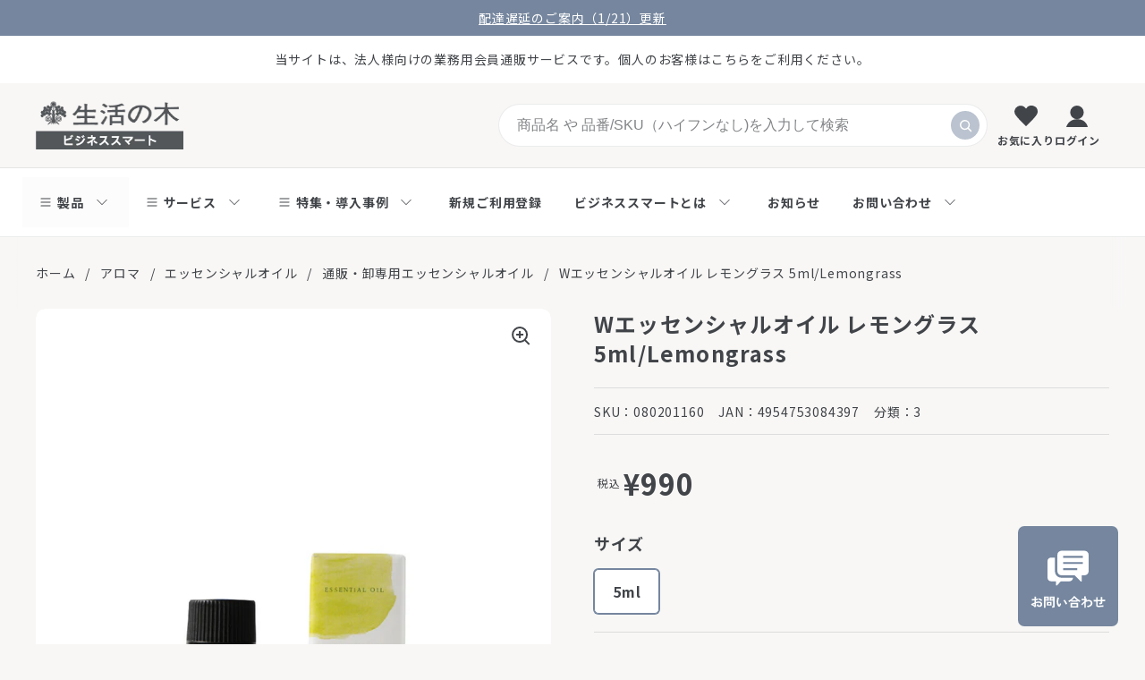

--- FILE ---
content_type: text/html; charset=utf-8
request_url: https://businesssmart.treeoflife.co.jp/products/80201160
body_size: 70004
content:
<!doctype html>



<html class="no-js false false" lang="ja" dir="ltr">
<head>

	<meta charset="utf-8">
  <meta http-equiv="X-UA-Compatible" content="IE=edge,chrome=1">
  <meta name="viewport" content="width=device-width, initial-scale=1.0, height=device-height, minimum-scale=1.0"><link rel="shortcut icon" href="//businesssmart.treeoflife.co.jp/cdn/shop/files/b2bfavicon.png?crop=center&height=32&v=1696945887&width=32" type="image/png" /><title>Wエッセンシャルオイル レモングラス 5ml/Lemongrass &ndash; 生活の木ビジネススマート
</title><meta name="description" content="ややスパイシーなレモン調の香り。接客スタッフがいない店舗でも、ひと目で精油の種類が伝わるようハーブのイラストが入ったパッケージです。 ●おすすめブレンド：ティートゥリー、ライム 専用什器とサンプルがついたセットもご用意しております。・精油セットA（シングル精油8種）・精油セットB（シングル精油8種）・精油セットC（ブレンド精油8種）・エッセンシャルオイル専用什器のみ 香り立ちや揮発速度の確認、ブレンドに便利なムエットもご用意しております。・ムエット（試香紙）※成分分析表の添付、産地の特定をしておりません。 ※農作物の為、時期により原産国が変更となることがございます。※生活の木直営店では販売しておりません。">

<meta property="og:site_name" content="生活の木ビジネススマート">
<meta property="og:url" content="https://businesssmart.treeoflife.co.jp/products/80201160">
<meta property="og:title" content="Wエッセンシャルオイル レモングラス 5ml/Lemongrass">
<meta property="og:type" content="product">
<meta property="og:description" content="ややスパイシーなレモン調の香り。接客スタッフがいない店舗でも、ひと目で精油の種類が伝わるようハーブのイラストが入ったパッケージです。 ●おすすめブレンド：ティートゥリー、ライム 専用什器とサンプルがついたセットもご用意しております。・精油セットA（シングル精油8種）・精油セットB（シングル精油8種）・精油セットC（ブレンド精油8種）・エッセンシャルオイル専用什器のみ 香り立ちや揮発速度の確認、ブレンドに便利なムエットもご用意しております。・ムエット（試香紙）※成分分析表の添付、産地の特定をしておりません。 ※農作物の為、時期により原産国が変更となることがございます。※生活の木直営店では販売しておりません。"><meta property="og:image" content="http://businesssmart.treeoflife.co.jp/cdn/shop/files/080201160_m.png?v=1708396784">
  <meta property="og:image:secure_url" content="https://businesssmart.treeoflife.co.jp/cdn/shop/files/080201160_m.png?v=1708396784">
  <meta property="og:image:width" content="1000">
  <meta property="og:image:height" content="1000"><meta property="og:price:amount" content="990">
  <meta property="og:price:currency" content="JPY"><meta name="twitter:card" content="summary_large_image">
<meta name="twitter:title" content="Wエッセンシャルオイル レモングラス 5ml/Lemongrass">
<meta name="twitter:description" content="ややスパイシーなレモン調の香り。接客スタッフがいない店舗でも、ひと目で精油の種類が伝わるようハーブのイラストが入ったパッケージです。 ●おすすめブレンド：ティートゥリー、ライム 専用什器とサンプルがついたセットもご用意しております。・精油セットA（シングル精油8種）・精油セットB（シングル精油8種）・精油セットC（ブレンド精油8種）・エッセンシャルオイル専用什器のみ 香り立ちや揮発速度の確認、ブレンドに便利なムエットもご用意しております。・ムエット（試香紙）※成分分析表の添付、産地の特定をしておりません。 ※農作物の為、時期により原産国が変更となることがございます。※生活の木直営店では販売しておりません。"><script type="application/ld+json">
  [
    {
      "@context": "https://schema.org",
      "@type": "WebSite",
      "name": "生活の木ビジネススマート",
      "url": "https:\/\/businesssmart.treeoflife.co.jp"
    },
    {
      "@context": "https://schema.org",
      "@type": "Organization",
      "name": "生活の木ビジネススマート",
      "url": "https:\/\/businesssmart.treeoflife.co.jp"
    }
  ]
</script>

<script type="application/ld+json">
{
  "@context": "http://schema.org",
  "@type": "BreadcrumbList",
  "itemListElement": [
    {
      "@type": "ListItem",
      "position": 1,
      "name": "ホーム",
      "item": "https://businesssmart.treeoflife.co.jp"
    },{
        "@type": "ListItem",
        "position": 2,
        "name": "Wエッセンシャルオイル レモングラス 5ml\/Lemongrass",
        "item": "https://businesssmart.treeoflife.co.jp/products/80201160"
      }]
}
</script><script type="application/ld+json">
  {
    "@context": "http://schema.org",
    "@type": "Product",
    "name": "Wエッセンシャルオイル レモングラス 5ml\/Lemongrass",
    "url": "https:\/\/businesssmart.treeoflife.co.jp\/products\/80201160",
    "offers": [{
          "@type" : "Offer","sku": "080201160","gtin13": 4954753084397,"availability" : "http://schema.org/InStock",
          "price" : 990.0,
          "priceCurrency" : "JPY",
          "url" : "https:\/\/businesssmart.treeoflife.co.jp\/products\/80201160?variant=48888486953281"
        }
],
    "brand": {
      "@type": "Brand",
      "name": "生活の木ビジネススマート"
    },
    "description": "ややスパイシーなレモン調の香り。接客スタッフがいない店舗でも、ひと目で精油の種類が伝わるようハーブのイラストが入ったパッケージです。 ●おすすめブレンド：ティートゥリー、ライム\n専用什器とサンプルがついたセットもご用意しております。・精油セットA（シングル精油8種）・精油セットB（シングル精油8種）・精油セットC（ブレンド精油8種）・エッセンシャルオイル専用什器のみ\n香り立ちや揮発速度の確認、ブレンドに便利なムエットもご用意しております。・ムエット（試香紙）※成分分析表の添付、産地の特定をしておりません。 ※農作物の為、時期により原産国が変更となることがございます。※生活の木直営店では販売しておりません。",
    "category": "","sku": "080201160",
    "image": {
      "@type": "ImageObject",
      "url": "https:\/\/businesssmart.treeoflife.co.jp\/cdn\/shop\/files\/080201160_m.png?v=1708396784",
      "image": "https:\/\/businesssmart.treeoflife.co.jp\/cdn\/shop\/files\/080201160_m.png?v=1708396784",
      "name": "Wエッセンシャルオイル レモングラス 5ml\/Lemongrass",
      "width": "1000",
      "height": "1000"
    }
  }
  </script><link rel="canonical" href="https://businesssmart.treeoflife.co.jp/products/80201160">

  <link rel="preconnect" href="https://cdn.shopify.com"><link rel="preconnect" href="https://fonts.shopifycdn.com" crossorigin><link href="//businesssmart.treeoflife.co.jp/cdn/shop/t/32/assets/theme.css?v=97828731851793294091750666867" as="style" rel="preload"><link href="//businesssmart.treeoflife.co.jp/cdn/shop/t/32/assets/section-header.css?v=133762657217502932151750666859" as="style" rel="preload"><link href="//businesssmart.treeoflife.co.jp/cdn/shop/t/32/assets/section-main-product.css?v=5689409634895815981759890434" as="style" rel="preload"><link rel="preload" as="image" href="//businesssmart.treeoflife.co.jp/cdn/shop/files/080201160_m.png?v=1708396784&width=480" imagesrcset="//businesssmart.treeoflife.co.jp/cdn/shop/files/080201160_m.png?v=1708396784&width=240 240w,//businesssmart.treeoflife.co.jp/cdn/shop/files/080201160_m.png?v=1708396784&width=360 360w,//businesssmart.treeoflife.co.jp/cdn/shop/files/080201160_m.png?v=1708396784&width=420 420w,//businesssmart.treeoflife.co.jp/cdn/shop/files/080201160_m.png?v=1708396784&width=480 480w,//businesssmart.treeoflife.co.jp/cdn/shop/files/080201160_m.png?v=1708396784&width=640 640w,//businesssmart.treeoflife.co.jp/cdn/shop/files/080201160_m.png?v=1708396784&width=840 840w" imagesizes="(max-width: 767px) calc(100vw - 20px), (max-width: 1360px) 50vw, 620px"><link rel="preload" href="//businesssmart.treeoflife.co.jp/cdn/fonts/source_sans_pro/sourcesanspro_n4.50ae3e156aed9a794db7e94c4d00984c7b66616c.woff2" as="font" type="font/woff2" crossorigin><style type="text/css">
@font-face {
  font-family: "Source Sans Pro";
  font-weight: 400;
  font-style: normal;
  font-display: swap;
  src: url("//businesssmart.treeoflife.co.jp/cdn/fonts/source_sans_pro/sourcesanspro_n4.50ae3e156aed9a794db7e94c4d00984c7b66616c.woff2") format("woff2"),
       url("//businesssmart.treeoflife.co.jp/cdn/fonts/source_sans_pro/sourcesanspro_n4.d1662e048bd96ae7123e46600ff9744c0d84502d.woff") format("woff");
}




</style>
<style type="text/css">

  :root {

    /* Direction */
    --direction: ltr;

    /* Font variables */

    --font-stack-headings: "Source Sans Pro", sans-serif;
    --font-weight-headings: 400;
    --font-style-headings: normal;

    --font-stack-body: Helvetica, Arial, sans-serif;
    --font-weight-body: 400;--font-weight-body-bold: 700;--font-style-body: normal;--font-weight-buttons: var(--font-weight-body-bold);--font-weight-menu: var(--font-weight-body-bold);--base-headings-size: 32;
    --base-headings-line: 1.4;
    --base-body-size: 16;
    --base-body-line: 1.7;

    --base-menu-size: 14;

    /* Color variables */

    --color-background-header: #ffffff;
    --color-secondary-background-header: rgba(65, 68, 72, 0.08);
    --color-opacity-background-header: rgba(255, 255, 255, 0);
    --color-text-header: #414448;
    --color-foreground-header: #fff;
    --color-accent-header: #75869e;
    --color-foreground-accent-header: #fff;
    --color-borders-header: rgba(65, 68, 72, 0.1);

    --color-background-main: #f8f7f6;
    --color-secondary-background-main: rgba(65, 68, 72, 0.08);
    --color-third-background-main: rgba(65, 68, 72, 0.04);
    --color-fourth-background-main: rgba(65, 68, 72, 0.02);
    --color-opacity-background-main: rgba(248, 247, 246, 0);
    --color-text-main: #414448;
    --color-foreground-main: #fff;
    --color-secondary-text-main: rgba(65, 68, 72, 0.62);
    --color-accent-main: #75869e;
    --color-foreground-accent-main: #fff;
    --color-borders-main: rgba(65, 68, 72, 0.15);

    --color-background-cards: #ffffff;
    --color-gradient-cards: ;
    --color-text-cards: #414448;
    --color-foreground-cards: #fff;
    --color-secondary-text-cards: rgba(65, 68, 72, 0.6);
    --color-accent-cards: #75869e;
    --color-foreground-accent-cards: #fff;
    --color-borders-cards: #e1e1e1;

    --color-background-footer: #75869e;
    --color-text-footer: #ffffff;
    --color-accent-footer: #ffffff;
    --color-borders-footer: rgba(255, 255, 255, 0.15);

    --color-borders-forms-primary: rgba(65, 68, 72, 0.3);
    --color-borders-forms-secondary: rgba(65, 68, 72, 0.6);

    /* Borders */

    --border-width-cards: 1px;
    --border-radius-cards: 10px;
    --border-width-buttons: 1px;
    --border-radius-buttons: 5px;
    --border-width-forms: 1px;
    --border-radius-forms: 5px;

    /* Shadows */
    --shadow-x-cards: 0px;
    --shadow-y-cards: 0px;
    --shadow-blur-cards: 0px;
    --color-shadow-cards: rgba(0,0,0,0);
    --shadow-x-buttons: 3px;
    --shadow-y-buttons: 3px;
    --shadow-blur-buttons: 3px;
    --color-shadow-buttons: #e1e1e1;

    /* Layout */

    --grid-gap-original-base: 26px;
    --container-vertical-space-base: 100px;
    --image-fit-padding: 0%;

  }

  .facets__summary, #main select, .sidebar select, .modal-content select {
    background-image: url('data:image/svg+xml;utf8,<svg width="13" height="8" fill="none" xmlns="http://www.w3.org/2000/svg"><path d="M1.414.086 7.9 6.57 6.485 7.985 0 1.5 1.414.086Z" fill="%23414448"/><path d="M12.985 1.515 6.5 8 5.085 6.586 11.571.101l1.414 1.414Z" fill="%23414448"/></svg>');
  }

  .card .star-rating__stars {
    background-image: url('data:image/svg+xml;utf8,<svg width="20" height="13" viewBox="0 0 14 13" fill="none" xmlns="http://www.w3.org/2000/svg"><path d="m7 0 1.572 4.837h5.085l-4.114 2.99 1.572 4.836L7 9.673l-4.114 2.99 1.571-4.837-4.114-2.99h5.085L7 0Z" stroke="%23414448" stroke-width="1"/></svg>');
  }
  .card .star-rating__stars-active {
    background-image: url('data:image/svg+xml;utf8,<svg width="20" height="13" viewBox="0 0 14 13" fill="none" xmlns="http://www.w3.org/2000/svg"><path d="m7 0 1.572 4.837h5.085l-4.114 2.99 1.572 4.836L7 9.673l-4.114 2.99 1.571-4.837-4.114-2.99h5.085L7 0Z" fill="%23414448" stroke-width="0"/></svg>');
  }

  .star-rating__stars {
    background-image: url('data:image/svg+xml;utf8,<svg width="20" height="13" viewBox="0 0 14 13" fill="none" xmlns="http://www.w3.org/2000/svg"><path d="m7 0 1.572 4.837h5.085l-4.114 2.99 1.572 4.836L7 9.673l-4.114 2.99 1.571-4.837-4.114-2.99h5.085L7 0Z" stroke="%23414448" stroke-width="1"/></svg>');
  }
  .star-rating__stars-active {
    background-image: url('data:image/svg+xml;utf8,<svg width="20" height="13" viewBox="0 0 14 13" fill="none" xmlns="http://www.w3.org/2000/svg"><path d="m7 0 1.572 4.837h5.085l-4.114 2.99 1.572 4.836L7 9.673l-4.114 2.99 1.571-4.837-4.114-2.99h5.085L7 0Z" fill="%23414448" stroke-width="0"/></svg>');
  }

  .product-item {}</style>

<style id="root-height">
  :root {
    --window-height: 100vh;
  }
</style><link rel="stylesheet" href="https://use.fontawesome.com/releases/v5.15.2/css/all.css" integrity="sha384-vSIIfh2YWi9wW0r9iZe7RJPrKwp6bG+s9QZMoITbCckVJqGCCRhc+ccxNcdpHuYu" crossorigin="anonymous">
  <link href="//businesssmart.treeoflife.co.jp/cdn/shop/t/32/assets/icon.css?v=154212659136495961711750666851" rel="stylesheet" type="text/css" media="all" />
  <link href="//businesssmart.treeoflife.co.jp/cdn/shop/t/32/assets/theme.css?v=97828731851793294091750666867" rel="stylesheet" type="text/css" media="all" />
  <link href="//businesssmart.treeoflife.co.jp/cdn/shop/t/32/assets/custom.css?v=107222748600532629441750666850" rel="stylesheet" type="text/css" media="all" />
  <link href="//businesssmart.treeoflife.co.jp/cdn/shop/t/32/assets/plus.css?v=12096549595333878841750666855" rel="stylesheet" type="text/css" media="all" />

	<script type='text/javascript' src='/apps/wlm/js/wlm-1.1.js?v=2.0'></script>


 
 









<style type="text/css">.wlm-message-pnf{text-align:center}#wlm-pwd-form{padding:30px 0;text-align:center}#wlm-wrapper{display:inline-block}#wlm-pwd-error{display:none;color:#FB8077;text-align:left;margin-top:10px;font-size:1.3rem}#wlm-pwd-error.wlm-error{border:1px solid #FB8077}#wlm-pwd-form-button{display:inline-block !important;height:auto !important;padding:8px 15px !important;background:black;border-radius:0 !important;color:#fff !important;text-decoration:none !important;vertical-align:top}.wlm-instantclick-fix,.wlm-item-selector{position:absolute;z-index:-999;display:none;height:0;width:0;font-size:0;line-height:0}#wlm-pwd-msg{margin-bottom:20px;text-align:left}#wlm-pwd-msg>p{margin-top:0;margin-bottom:0}.wlm-form-holder{display:flex}#wlm-pwd{border-color:black;border-width:1px;border-right:0;padding:0 10px}#wlm-pwd:focus-visible{outline:0}</style>


























































































<script type='text/javascript'>

wlm.navigateByLocation();

wlm.jq(document).ready(function(){
wlm.removeLinks();
});
</script>




<script>window.performance && window.performance.mark && window.performance.mark('shopify.content_for_header.start');</script><meta id="shopify-digital-wallet" name="shopify-digital-wallet" content="/78775845185/digital_wallets/dialog">
<link rel="alternate" type="application/json+oembed" href="https://businesssmart.treeoflife.co.jp/products/80201160.oembed">
<script async="async" src="/checkouts/internal/preloads.js?locale=ja-JP"></script>
<script id="shopify-features" type="application/json">{"accessToken":"89e3c50404c13b7ce1bc03c6522f9075","betas":["rich-media-storefront-analytics"],"domain":"businesssmart.treeoflife.co.jp","predictiveSearch":false,"shopId":78775845185,"locale":"ja"}</script>
<script>var Shopify = Shopify || {};
Shopify.shop = "t-o-l-business.myshopify.com";
Shopify.locale = "ja";
Shopify.currency = {"active":"JPY","rate":"1.0"};
Shopify.country = "JP";
Shopify.theme = {"name":"Local (tmp)_統合【LIVE】","id":178546245953,"schema_name":"Local","schema_version":"2.2.4","theme_store_id":1651,"role":"main"};
Shopify.theme.handle = "null";
Shopify.theme.style = {"id":null,"handle":null};
Shopify.cdnHost = "businesssmart.treeoflife.co.jp/cdn";
Shopify.routes = Shopify.routes || {};
Shopify.routes.root = "/";</script>
<script type="module">!function(o){(o.Shopify=o.Shopify||{}).modules=!0}(window);</script>
<script>!function(o){function n(){var o=[];function n(){o.push(Array.prototype.slice.apply(arguments))}return n.q=o,n}var t=o.Shopify=o.Shopify||{};t.loadFeatures=n(),t.autoloadFeatures=n()}(window);</script>
<script id="shop-js-analytics" type="application/json">{"pageType":"product"}</script>
<script defer="defer" async type="module" src="//businesssmart.treeoflife.co.jp/cdn/shopifycloud/shop-js/modules/v2/client.init-shop-cart-sync_0MstufBG.ja.esm.js"></script>
<script defer="defer" async type="module" src="//businesssmart.treeoflife.co.jp/cdn/shopifycloud/shop-js/modules/v2/chunk.common_jll-23Z1.esm.js"></script>
<script defer="defer" async type="module" src="//businesssmart.treeoflife.co.jp/cdn/shopifycloud/shop-js/modules/v2/chunk.modal_HXih6-AF.esm.js"></script>
<script type="module">
  await import("//businesssmart.treeoflife.co.jp/cdn/shopifycloud/shop-js/modules/v2/client.init-shop-cart-sync_0MstufBG.ja.esm.js");
await import("//businesssmart.treeoflife.co.jp/cdn/shopifycloud/shop-js/modules/v2/chunk.common_jll-23Z1.esm.js");
await import("//businesssmart.treeoflife.co.jp/cdn/shopifycloud/shop-js/modules/v2/chunk.modal_HXih6-AF.esm.js");

  window.Shopify.SignInWithShop?.initShopCartSync?.({"fedCMEnabled":true,"windoidEnabled":true});

</script>
<script>(function() {
  var isLoaded = false;
  function asyncLoad() {
    if (isLoaded) return;
    isLoaded = true;
    var urls = ["https:\/\/documents-app.mixlogue.jp\/scripts\/ue87f9sf8e7rd.min.js?shop=t-o-l-business.myshopify.com","https:\/\/businesssmart.treeoflife.co.jp\/apps\/qopfiles\/998hfud87gys.min.js?shop=t-o-l-business.myshopify.com","https:\/\/businesssmart.treeoflife.co.jp\/apps\/qopfiles\/999us8hiufbw.min.js?shop=t-o-l-business.myshopify.com","https:\/\/static.klaviyo.com\/onsite\/js\/klaviyo.js?company_id=XunaCN\u0026shop=t-o-l-business.myshopify.com"];
    for (var i = 0; i < urls.length; i++) {
      var s = document.createElement('script');
      s.type = 'text/javascript';
      s.async = true;
      s.src = urls[i];
      var x = document.getElementsByTagName('script')[0];
      x.parentNode.insertBefore(s, x);
    }
  };
  if(window.attachEvent) {
    window.attachEvent('onload', asyncLoad);
  } else {
    window.addEventListener('load', asyncLoad, false);
  }
})();</script>
<script id="__st">var __st={"a":78775845185,"offset":32400,"reqid":"6c79ddeb-f1b1-4e27-85e0-51a40be3312a-1769470802","pageurl":"businesssmart.treeoflife.co.jp\/products\/80201160","u":"0a9a9d4174e6","p":"product","rtyp":"product","rid":8904640037185};</script>
<script>window.ShopifyPaypalV4VisibilityTracking = true;</script>
<script id="captcha-bootstrap">!function(){'use strict';const t='contact',e='account',n='new_comment',o=[[t,t],['blogs',n],['comments',n],[t,'customer']],c=[[e,'customer_login'],[e,'guest_login'],[e,'recover_customer_password'],[e,'create_customer']],r=t=>t.map((([t,e])=>`form[action*='/${t}']:not([data-nocaptcha='true']) input[name='form_type'][value='${e}']`)).join(','),a=t=>()=>t?[...document.querySelectorAll(t)].map((t=>t.form)):[];function s(){const t=[...o],e=r(t);return a(e)}const i='password',u='form_key',d=['recaptcha-v3-token','g-recaptcha-response','h-captcha-response',i],f=()=>{try{return window.sessionStorage}catch{return}},m='__shopify_v',_=t=>t.elements[u];function p(t,e,n=!1){try{const o=window.sessionStorage,c=JSON.parse(o.getItem(e)),{data:r}=function(t){const{data:e,action:n}=t;return t[m]||n?{data:e,action:n}:{data:t,action:n}}(c);for(const[e,n]of Object.entries(r))t.elements[e]&&(t.elements[e].value=n);n&&o.removeItem(e)}catch(o){console.error('form repopulation failed',{error:o})}}const l='form_type',E='cptcha';function T(t){t.dataset[E]=!0}const w=window,h=w.document,L='Shopify',v='ce_forms',y='captcha';let A=!1;((t,e)=>{const n=(g='f06e6c50-85a8-45c8-87d0-21a2b65856fe',I='https://cdn.shopify.com/shopifycloud/storefront-forms-hcaptcha/ce_storefront_forms_captcha_hcaptcha.v1.5.2.iife.js',D={infoText:'hCaptchaによる保護',privacyText:'プライバシー',termsText:'利用規約'},(t,e,n)=>{const o=w[L][v],c=o.bindForm;if(c)return c(t,g,e,D).then(n);var r;o.q.push([[t,g,e,D],n]),r=I,A||(h.body.append(Object.assign(h.createElement('script'),{id:'captcha-provider',async:!0,src:r})),A=!0)});var g,I,D;w[L]=w[L]||{},w[L][v]=w[L][v]||{},w[L][v].q=[],w[L][y]=w[L][y]||{},w[L][y].protect=function(t,e){n(t,void 0,e),T(t)},Object.freeze(w[L][y]),function(t,e,n,w,h,L){const[v,y,A,g]=function(t,e,n){const i=e?o:[],u=t?c:[],d=[...i,...u],f=r(d),m=r(i),_=r(d.filter((([t,e])=>n.includes(e))));return[a(f),a(m),a(_),s()]}(w,h,L),I=t=>{const e=t.target;return e instanceof HTMLFormElement?e:e&&e.form},D=t=>v().includes(t);t.addEventListener('submit',(t=>{const e=I(t);if(!e)return;const n=D(e)&&!e.dataset.hcaptchaBound&&!e.dataset.recaptchaBound,o=_(e),c=g().includes(e)&&(!o||!o.value);(n||c)&&t.preventDefault(),c&&!n&&(function(t){try{if(!f())return;!function(t){const e=f();if(!e)return;const n=_(t);if(!n)return;const o=n.value;o&&e.removeItem(o)}(t);const e=Array.from(Array(32),(()=>Math.random().toString(36)[2])).join('');!function(t,e){_(t)||t.append(Object.assign(document.createElement('input'),{type:'hidden',name:u})),t.elements[u].value=e}(t,e),function(t,e){const n=f();if(!n)return;const o=[...t.querySelectorAll(`input[type='${i}']`)].map((({name:t})=>t)),c=[...d,...o],r={};for(const[a,s]of new FormData(t).entries())c.includes(a)||(r[a]=s);n.setItem(e,JSON.stringify({[m]:1,action:t.action,data:r}))}(t,e)}catch(e){console.error('failed to persist form',e)}}(e),e.submit())}));const S=(t,e)=>{t&&!t.dataset[E]&&(n(t,e.some((e=>e===t))),T(t))};for(const o of['focusin','change'])t.addEventListener(o,(t=>{const e=I(t);D(e)&&S(e,y())}));const B=e.get('form_key'),M=e.get(l),P=B&&M;t.addEventListener('DOMContentLoaded',(()=>{const t=y();if(P)for(const e of t)e.elements[l].value===M&&p(e,B);[...new Set([...A(),...v().filter((t=>'true'===t.dataset.shopifyCaptcha))])].forEach((e=>S(e,t)))}))}(h,new URLSearchParams(w.location.search),n,t,e,['guest_login'])})(!0,!0)}();</script>
<script integrity="sha256-4kQ18oKyAcykRKYeNunJcIwy7WH5gtpwJnB7kiuLZ1E=" data-source-attribution="shopify.loadfeatures" defer="defer" src="//businesssmart.treeoflife.co.jp/cdn/shopifycloud/storefront/assets/storefront/load_feature-a0a9edcb.js" crossorigin="anonymous"></script>
<script data-source-attribution="shopify.dynamic_checkout.dynamic.init">var Shopify=Shopify||{};Shopify.PaymentButton=Shopify.PaymentButton||{isStorefrontPortableWallets:!0,init:function(){window.Shopify.PaymentButton.init=function(){};var t=document.createElement("script");t.src="https://businesssmart.treeoflife.co.jp/cdn/shopifycloud/portable-wallets/latest/portable-wallets.ja.js",t.type="module",document.head.appendChild(t)}};
</script>
<script data-source-attribution="shopify.dynamic_checkout.buyer_consent">
  function portableWalletsHideBuyerConsent(e){var t=document.getElementById("shopify-buyer-consent"),n=document.getElementById("shopify-subscription-policy-button");t&&n&&(t.classList.add("hidden"),t.setAttribute("aria-hidden","true"),n.removeEventListener("click",e))}function portableWalletsShowBuyerConsent(e){var t=document.getElementById("shopify-buyer-consent"),n=document.getElementById("shopify-subscription-policy-button");t&&n&&(t.classList.remove("hidden"),t.removeAttribute("aria-hidden"),n.addEventListener("click",e))}window.Shopify?.PaymentButton&&(window.Shopify.PaymentButton.hideBuyerConsent=portableWalletsHideBuyerConsent,window.Shopify.PaymentButton.showBuyerConsent=portableWalletsShowBuyerConsent);
</script>
<script data-source-attribution="shopify.dynamic_checkout.cart.bootstrap">document.addEventListener("DOMContentLoaded",(function(){function t(){return document.querySelector("shopify-accelerated-checkout-cart, shopify-accelerated-checkout")}if(t())Shopify.PaymentButton.init();else{new MutationObserver((function(e,n){t()&&(Shopify.PaymentButton.init(),n.disconnect())})).observe(document.body,{childList:!0,subtree:!0})}}));
</script>
<link id="shopify-accelerated-checkout-styles" rel="stylesheet" media="screen" href="https://businesssmart.treeoflife.co.jp/cdn/shopifycloud/portable-wallets/latest/accelerated-checkout-backwards-compat.css" crossorigin="anonymous">
<style id="shopify-accelerated-checkout-cart">
        #shopify-buyer-consent {
  margin-top: 1em;
  display: inline-block;
  width: 100%;
}

#shopify-buyer-consent.hidden {
  display: none;
}

#shopify-subscription-policy-button {
  background: none;
  border: none;
  padding: 0;
  text-decoration: underline;
  font-size: inherit;
  cursor: pointer;
}

#shopify-subscription-policy-button::before {
  box-shadow: none;
}

      </style>

<script>window.performance && window.performance.mark && window.performance.mark('shopify.content_for_header.end');</script>

  <script>
    const rbi = [];
    const ribSetSize = (img) => {
      if ( img.offsetWidth / img.dataset.ratio < img.offsetHeight ) {
        img.setAttribute('sizes', `${Math.ceil(img.offsetHeight * img.dataset.ratio)}px`);
      } else {
        img.setAttribute('sizes', `${Math.ceil(img.offsetWidth)}px`);
      }
    }
    const debounce = (fn, wait) => {
      let t;
      return (...args) => {
        clearTimeout(t);
        t = setTimeout(() => fn.apply(this, args), wait);
      };
    }
    window.KEYCODES = {
      TAB: 9,
      ESC: 27,
      DOWN: 40,
      RIGHT: 39,
      UP: 38,
      LEFT: 37,
      RETURN: 13
    };
    window.addEventListener('resize', debounce(()=>{
      for ( let img of rbi ) {
        ribSetSize(img);
      }
    }, 250));
  </script><noscript>
    <link rel="stylesheet" href="//businesssmart.treeoflife.co.jp/cdn/shop/t/32/assets/theme-noscript.css?v=143499523122431679711750666867">
  </noscript>
  <link rel="stylesheet" href="//businesssmart.treeoflife.co.jp/cdn/shop/t/32/assets/aw-add.css?v=68437794718043917771750666826">


  


<div class="template_name" style="display:none;">product_companyFlag_productFlag0</div>



   <script defer>

    /**
     * IMPORTANT!
     * Do not edit this file. Any changes made could be overwritten by Multiship at
     * any time. If you need assistance, please reach out to us at support@gist-apps.com.
     *
     * The below code is critical to the functionality of Multiship's multiple shipping
     * address and bundle features. It also greatly improves the load time of the
     * application.
     */

    if (typeof(GIST) == 'undefined') {
      window.GIST = GIST = {};
    }
    if (typeof(GIST.f) == 'undefined') {
      GIST.f = {};
    }

    

    


  </script>

  


  


      	
<div class="evm-wiser-popup-mainsection"></div>	

  <meta name="google-site-verification" content="NoEcDVo4Vrog9u2NhuE25gowBPU-XJxTqvW0jnaX1Cs" />

  <script src="https://cdn.jsdelivr.net/npm/jquery@3.6.4/dist/jquery.min.js" defer></script>
  <script src="//businesssmart.treeoflife.co.jp/cdn/shop/t/32/assets/aw-style.js?v=146995191872233801821753332143" defer></script>
  <link href="//businesssmart.treeoflife.co.jp/cdn/shop/t/32/assets/aw-style.css?v=168813032300048907361754976505" rel="stylesheet" type="text/css" media="all" />

  
  <link href="//businesssmart.treeoflife.co.jp/cdn/shop/t/32/assets/aw-product.css?v=40898549706098354811753259027" rel="stylesheet" type="text/css" media="all" />
  

  

  

  

  

  

  <script>
    console.log('product');
  </script>

<script type="text/javascript">
    (function(c,l,a,r,i,t,y){
        c[a]=c[a]||function(){(c[a].q=c[a].q||[]).push(arguments)};
        t=l.createElement(r);t.async=1;t.src="https://www.clarity.ms/tag/"+i;
        y=l.getElementsByTagName(r)[0];y.parentNode.insertBefore(t,y);
    })(window, document, "clarity", "script", "pqnuubuq2j");
</script>

<meta name="google-site-verification" content="nm_Oh_0cihixi7J2LpsWJeepFZj-Jzgy9YXL3YWVF_k" />

<style media="screen">.customer-show-content{
    display: none !important;
  }</style>

<!-- BEGIN app block: shopify://apps/hulk-form-builder/blocks/app-embed/b6b8dd14-356b-4725-a4ed-77232212b3c3 --><!-- BEGIN app snippet: hulkapps-formbuilder-theme-ext --><script type="text/javascript">
  
  if (typeof window.formbuilder_customer != "object") {
        window.formbuilder_customer = {}
  }

  window.hulkFormBuilder = {
    form_data: {"form_2wR6L_qXh_L4EUDnDuJgRg":{"uuid":"2wR6L_qXh_L4EUDnDuJgRg","form_name":"Copy of 新規会員登録申請フォーム","form_data":{"div_back_gradient_1":"#fff","div_back_gradient_2":"#cf7b7b","back_color":"#ffffff","form_title":"","form_submit":"送信する","after_submit":"redirect","after_submit_msg":"","captcha_enable":"no","label_style":"blockLabels","input_border_radius":"1","back_type":"color","input_back_color":"#fff","input_back_color_hover":"#f8f7f6","back_shadow":"softLightShadow","label_font_clr":"#414448","input_font_clr":"#414448","button_align":"fullBtn","button_clr":"#fff","button_back_clr":"#75869e","button_border_radius":"2","form_width":"1000px","form_border_size":"1","form_border_clr":"transparent","form_border_radius":"1","label_font_size":"16","input_font_size":"16","button_font_size":"16","form_padding":"25","input_border_color":"#c7c7c7","input_border_color_hover":"#414448","btn_border_clr":"transparent","btn_border_size":0,"form_name":"新規会員登録申請フォーム","":"regist-bs@treeoflife.co.jp","form_description":"","schedule_start_date_message":"","form_access_message":"\u003cp\u003ePlease login to access the form\u003cbr\u003eDo not have an account? Create account\u003c\/p\u003e","captcha_honeypot":"no","captcha_lang":"ja","captcha_align":"center","captcha_version_3_enable":"no","flow_trigger_integration":"yes","custommessage":{"is_required":"必須項目","processing":"処理中です","valid_data":"有効な値を入力してください","valid_email":"有効なメールアドレスを入力してください","valid_url":"有効なURLを入力してください","image_must_less":"３MB以上のサイズの画像は登録できません","press_CTRL":"複数の画像を一度に登録するにはCtrlキーを押しながら選択してください","city":"市区町村","province":"都道府県","file_must_less":"３MB以上のサイズのファイルは登録できません","file_extension":"ファイルの拡張子が無効です","previous":"前へ","next":"次へ","valid_phone":"有効な電話番号を入力してください","please_select":"選択してください","phone_submitted":"この電話番号はすでに登録されています"},"after_submit_url":"https:\/\/businesssmart.treeoflife.co.jp\/pages\/reg_accepted","label_fonts_type":"Google Fonts","label_font_family":"Noto Sans JP","input_fonts_type":"Google Fonts","input_font_family":"Noto Sans JP","admin_sendemail":"yes","admin_email_sendemail":"regist-bs@treeoflife.co.jp","google_sheet_key":"14EnA8vXZPVUsmx7uKlcCrAxjibuAiaXoOGiLF6B7xhw","formElements":[{"Conditions":{},"type":"headings","position":0,"label":"Label (13)","headings":"\u003ch3\u003e\u003cspan style=\"color:#414448;\"\u003e企業情報\u003c\/span\u003e\u003c\/h3\u003e\n","page_number":1},{"Conditions":{},"type":"radio","position":1,"label":"登録種別","required":"yes","values":"法人\n個人事業主","elementCost":{},"customClass":"form-radio","page_number":1},{"Conditions":{},"type":"text","position":2,"label":"登録名","required":"yes","halfwidth":"no","centerfield":"no","page_number":1,"infoMessage":"法人は商号、個人事業主は屋号、または代表者氏名","customClass":"form-text"},{"Conditions":{},"type":"text","position":3,"label":"法人番号","customClass":"form-text","page_number":1},{"Conditions":{},"type":"select","position":4,"label":"業種","customClass":"form-pull","values":"洗濯・コインランドリー\n銭湯・温泉・スーパー銭湯・サウナ\n理容・美容業\nエステティック業・SPA・アーユルヴェーダ関連施設\nマッサージサロン・リラクゼーション業\nネイルサービス業\n旅行業\n家事サービス業\n衣服裁縫修理業\n葬儀場・葬儀関連業\n結婚式場業・ブライダルプロデュース・結婚式場仲介業\nレストラン・カフェ・喫茶店\nテイクアウト・デリバリー業\n総合卸売業\nアパレル関連卸売業\n家具・寝具卸売業\n食品・飲料卸売業\n理美容卸売業\n家庭用品・雑貨卸売業\n化粧品卸売業\n健康食品卸売業\n日用品卸売業\n家電卸売業\n生協卸業\n海外・越境ＥＣ\nその他卸売業\nWEB卸業\n土木・造園業\n建築・リフォーム業\n内装工事業\n病院・診療所\n産婦人科・助産院\n歯科医院\nあん摩・マッサージ・はり・きゅう・柔道整復・整体\n児童福祉施設\n老人ホーム・介護業\n障害者福祉施設\n保育園・幼稚園・こども園\n小学校・中学校・高校\n大学・短大\n専門学校\n職業訓練施設・学習塾\nその他趣味・学習支援業\n通信教育\nエンターテイメント・イベント業\n清掃・ビルメンテナンス業\n展示会・ディスプレイ・デザイン業\nコンサルティング業\n広告関連業\nSP企画\n出版\nホテル・旅館\nテーマパーク、水族館、動物園、植物園\nハーブガーデン・公園\n美術館・博物館\nキャンプ場\nスポーツ団体\nスポーツ関連施設\nレンタル・リース業\n不動産売買・仲介業\n食品関連小売業\n化粧品関連小売業\n家庭用品・雑品・インテリア関連小売業\n百貨店\nパートナーショップ\n雑貨チェーン\nドラッグ\n調剤薬局・漢方薬局\nホームセンター\nその他小売業\n生協\n食品・飲料製造業\n化粧品製造業\n雑品製造業\nその他製造業\n農業・林業・水産業\nアロマテラピー・ハーブ関連講師業\nその他講師業\n法律・行政サービス関連業\nペット関連業\n官公庁\n非営利団体\n宗教法人\nリサイクル業\n倉庫業\n運送業\n金融業\n保険業\nデザイン\n他の","elementCost":{},"other_value":"yes","other_value_label":"その他","required":"yes","page_number":1},{"Conditions":{},"type":"text","position":5,"label":"所在地郵便番号","required":"yes","customClass":"form-text","halfwidth":"yes","page_number":1,"infoMessage":"ハイフン(-)ありでご入力ください","placeholder":"例：000-0000"},{"Conditions":{},"type":"select","position":6,"label":"所在地都道府県","required":"yes","customClass":"form-text","values":"北海道\n青森県\n岩手県\n宮城県\n秋田県\n山形県\n福島県\n茨城県\n栃木県\n群馬県\n埼玉県\n千葉県\n東京都\n神奈川県\n新潟県\n富山県\n石川県\n福井県\n山梨県\n長野県\n岐阜県\n静岡県\n愛知県\n三重県\n滋賀県\n京都府\n大阪府\n兵庫県\n奈良県\n和歌山県\n鳥取県\n島根県\n岡山県\n広島県\n山口県\n徳島県\n香川県\n愛媛県\n高知県\n福岡県\n佐賀県\n長崎県\n熊本県\n大分県\n宮崎県\n鹿児島県\n沖縄県","elementCost":{},"halfwidth":"yes","page_number":1},{"Conditions":{},"type":"text","position":7,"label":"所在地市区町村","required":"yes","customClass":"form-text","page_number":1},{"Conditions":{},"type":"text","position":8,"label":"所在地住所１（丁目・番地等）","customClass":"form-text","required":"yes","page_number":1},{"Conditions":{},"type":"text","position":9,"label":"所在地住所２（建物名・部屋番号等）","customClass":"form-text","page_number":1},{"Conditions":{},"type":"text","position":10,"label":"代表者氏名","required":"yes","customClass":"form-text","page_number":1},{"Conditions":{},"type":"phone","position":11,"label":"代表電話番号","required":"yes","customClass":"form-text","default_country_code":"Japan +81","page_number":1,"placeholder":"例：00000000000","infoMessage":"ハイフン(-)なしでご入力ください"},{"Conditions":{},"type":"textarea","position":12,"label":"業務内容・ご検討中の商材","inputHeight":"100","required":"yes","customClass":"form-text","page_number":1},{"Conditions":{},"type":"url","position":13,"label":"WebサイトURL","customClass":"form-text","page_number":1,"infoMessage":"Webサイトがない場合はSNSアカウントなど「業務内容」へ入力ください"},{"Conditions":{},"type":"label","position":14,"label":"証明書類アップロード","customClass":"form-para","page_number":1},{"Conditions":{},"type":"file","position":15,"label":"資料アップロード","imageMultiple":"yes","enable_drag_and_drop":"yes","required":"yes","browse_btn":"提出資料ファイルを選択","page_number":1,"imagenoMultiple":"5","customClass":"form-text","infoMessage":"【証明書類の例】\u003cbr\u003e\n■法人の場合：開業届や登記薄のコピ ーなど行政機関が発行した書類\u003cbr\u003e\n■個人事業主の場合：開業届や講座（セミナー案内）など活動内容がわかるもの\u003cbr\u003e\n　　　＋\u003cbr\u003e\nマイナンバーカードまたは運転免許証など行政機関が発行した身分証明書\u003cbr\u003e\u003cbr\u003e\n※資格の認定書のみは受理出来かねる場合がございます。\u003cbr\u003e\n事業を行っていることが確認できるサイトURLや書類をご用意ください。"},{"Conditions":{},"type":"lineBreak","position":16,"label":"Label (20)","page_number":1},{"Conditions":{},"type":"headings","position":17,"label":"Label (21)","headings":"\u003ch4\u003e\u003cspan style=\"color:#414448;\"\u003e配送先\u003c\/span\u003e\u003c\/h4\u003e\n","page_number":1},{"Conditions":{},"type":"checkbox","position":18,"label":"企業所在地と同じ","checked":"yes","customClass":"form-radio","page_number":1},{"Conditions":{"SelectedElemenet":"企業所在地と同じ","SelectedElemenetCount":18,"SelectedValues":["Off"]},"type":"text","position":19,"label":"配送先宛名","customClass":"form-text","page_number":1},{"Conditions":{"SelectedElemenet":"企業所在地と同じ","SelectedElemenetCount":18,"SelectedValues":["Off"]},"type":"text","position":20,"label":"配送先郵便番号","customClass":"form-text","halfwidth":"yes","page_number":1,"infoMessage":"ハイフン(-)ありでご入力ください","placeholder":"例：000-0000"},{"Conditions":{"SelectedElemenet":"企業所在地と同じ","SelectedElemenetCount":18,"SelectedValues":["Off"]},"type":"select","position":21,"label":"配送先都道府県","customClass":"form-text","halfwidth":"yes","values":"北海道\n青森県\n岩手県\n宮城県\n秋田県\n山形県\n福島県\n茨城県\n栃木県\n群馬県\n埼玉県\n千葉県\n東京都\n神奈川県\n新潟県\n富山県\n石川県\n福井県\n山梨県\n長野県\n岐阜県\n静岡県\n愛知県\n三重県\n滋賀県\n京都府\n大阪府\n兵庫県\n奈良県\n和歌山県\n鳥取県\n島根県\n岡山県\n広島県\n山口県\n徳島県\n香川県\n愛媛県\n高知県\n福岡県\n佐賀県\n長崎県\n熊本県\n大分県\n宮崎県\n鹿児島県\n沖縄県","elementCost":{},"page_number":1},{"Conditions":{"SelectedElemenet":"企業所在地と同じ","SelectedElemenetCount":18,"SelectedValues":["Off"]},"type":"text","position":22,"label":"配送先市区町村","customClass":"form-text","page_number":1},{"Conditions":{"SelectedElemenet":"企業所在地と同じ","SelectedElemenetCount":18,"SelectedValues":["Off"]},"type":"text","position":23,"label":"配送先住所１（丁目・番地等","customClass":"form-text","page_number":1},{"Conditions":{"SelectedElemenet":"企業所在地と同じ","SelectedElemenetCount":18,"SelectedValues":["Off"]},"type":"text","position":24,"label":"配送先住所２（建物名・部屋番号等）","customClass":"form-text","page_number":1},{"type":"phone","position":25,"label":"配送先電話番号","default_country_code":"Japan +81","customClass":"form-text","page_number":1,"Conditions":{"SelectedElemenet":"企業所在地と同じ","SelectedElemenetCount":18,"SelectedValues":["Off"]},"placeholder":"例：00000000000","infoMessage":"ハイフン(-)なしでご入力ください"},{"Conditions":{},"type":"lineBreak","position":26,"label":"Label (30)","page_number":1},{"Conditions":{},"type":"headings","position":27,"label":"Label (31)","headings":"\u003ch4\u003e\u003cspan style=\"color:#414448;\"\u003e請求先\u003c\/span\u003e\u003c\/h4\u003e\n","page_number":1},{"Conditions":{},"type":"checkbox","position":28,"label":"企業所在地と同じ","checked":"yes","customClass":"form-radio","page_number":1,"result_in_yes_no":"no"},{"Conditions":{"SelectedElemenet":"企業所在地と同じ","SelectedElemenetCount":28,"SelectedValues":["Off"]},"type":"text","position":29,"label":"請求先宛名","customClass":"form-text","page_number":1},{"Conditions":{"SelectedElemenet":"企業所在地と同じ","SelectedElemenetCount":28,"SelectedValues":["Off"]},"type":"text","position":30,"label":"請求先郵便番号","halfwidth":"yes","customClass":"form-text","page_number":1,"infoMessage":"ハイフン(-)ありでご入力ください","placeholder":"例：000-0000"},{"Conditions":{"SelectedElemenet":"企業所在地と同じ","SelectedElemenetCount":28,"SelectedValues":["Off"]},"type":"select","position":31,"label":"請求先都道府県","values":"北海道\n青森県\n岩手県\n宮城県\n秋田県\n山形県\n福島県\n茨城県\n栃木県\n群馬県\n埼玉県\n千葉県\n東京都\n神奈川県\n新潟県\n富山県\n石川県\n福井県\n山梨県\n長野県\n岐阜県\n静岡県\n愛知県\n三重県\n滋賀県\n京都府\n大阪府\n兵庫県\n奈良県\n和歌山県\n鳥取県\n島根県\n岡山県\n広島県\n山口県\n徳島県\n香川県\n愛媛県\n高知県\n福岡県\n佐賀県\n長崎県\n熊本県\n大分県\n宮崎県\n鹿児島県\n沖縄県","elementCost":{},"customClass":"form-text","halfwidth":"yes","page_number":1},{"Conditions":{"SelectedElemenet":"企業所在地と同じ","SelectedElemenetCount":28,"SelectedValues":["Off"]},"type":"text","position":32,"label":"請求先市区町村","customClass":"form-text","page_number":1},{"Conditions":{"SelectedElemenet":"企業所在地と同じ","SelectedElemenetCount":28,"SelectedValues":["Off"]},"type":"text","position":33,"label":"請求先住所１（丁目・番地等）","customClass":"form-text","page_number":1},{"Conditions":{"SelectedElemenet":"企業所在地と同じ","SelectedElemenetCount":28,"SelectedValues":["Off"]},"type":"text","position":34,"label":"請求先住所２（建物名・部屋番号等）","customClass":"form-text","page_number":1},{"Conditions":{"SelectedElemenet":"企業所在地と同じ","SelectedElemenetCount":28,"SelectedValues":["Off"]},"type":"phone","position":35,"label":"請求先電話番号","customClass":"form-text","default_country_code":"Japan +81","page_number":1,"infoMessage":"ハイフン(-)なしでご入力ください","placeholder":"例：00000000000"},{"Conditions":{},"type":"lineBreak","position":36,"label":"Label (15)","page_number":1},{"Conditions":{},"type":"headings","position":37,"label":"Label (40)","headings":"\u003ch4\u003e\u003cspan style=\"color:#414448;\"\u003eご発注担当者様\u003c\/span\u003e\u003c\/h4\u003e\n","page_number":1},{"Conditions":{},"type":"text","position":38,"label":"姓","required":"yes","halfwidth":"yes","page_number":1,"customClass":"form-text"},{"Conditions":{},"type":"text","position":39,"label":"名","required":"yes","halfwidth":"yes","page_number":1,"customClass":"form-text"},{"Conditions":{},"type":"text","position":40,"label":"所属","halfwidth":"yes","customClass":"form-text","page_number":1},{"Conditions":{},"type":"text","position":41,"label":"役職","customClass":"form-text","halfwidth":"yes","page_number":1},{"Conditions":{},"type":"phone","position":42,"label":"連絡先電話番号（携帯電話番号推奨）","required":"yes","default_country_code":"Japan +81","customClass":"form-text","page_number":1,"placeholder":"例：00000000000","infoMessage":"ハイフン(-)なしでご入力ください"},{"Conditions":{},"type":"lineBreak","position":43,"label":"Label (44)","page_number":1},{"Conditions":{},"type":"headings","position":44,"label":"Label (45)","headings":"\u003ch4\u003e\u003cspan style=\"color:#414448;\"\u003eアカウント情報\u003c\/span\u003e\u003c\/h4\u003e\n","page_number":1},{"type":"email","position":45,"label":"メールアドレス（ログインIDとなります）","required":"yes","email_confirm":"yes","Conditions":{},"page_number":1,"customClass":"form-text"},{"Conditions":{},"type":"checkbox","position":46,"label":"ビジネススマートメールマガジンのお届け","customClass":"form-radio","required":"no","infoMessage":"生活の木 ビジネススマートメールマガジンの購読を希望される方はチェックを入れてください。","checked":"yes","page_number":1},{"Conditions":{},"type":"lineBreak","position":47,"label":"Label (47)","page_number":1},{"Conditions":{},"type":"headings","position":48,"label":"Label (50)","headings":"\u003ch5\u003e\u003cspan style=\"color:#414448;\"\u003e確認事項\u003c\/span\u003e\u003c\/h5\u003e\n","page_number":1},{"Conditions":{},"type":"raw_html","position":49,"label":"Label (57)","rowHtmlCode":"\u003cp style=\"overflow:auto; widht:100%; height:160px; padding:5px; border:1px solid #999999; line-height:140%;\"\u003e●取引形態：完全買取\u003cbr \/\u003e\n●送料条件：審査結果通知に記載の金額（原則 税込3万円\/税込1万円）以上購入\u003cbr \/\u003e\n　※送料条件は審査結果通知にてご確認ください。\u003cbr \/\u003e\n●送料：審査結果通知に記載の金額（原則 税込3万円\/税込1万円）条件を満たす場合、送料元払い。送料条件を満たさない場合、購入者が送料を負担する。購入者が負担する場合の送料は下記の通り\u003cbr \/\u003e\n　・沖縄：3,960円（税込）\u003cbr \/\u003e\n　・北海道：1,650円（税込）\u003cbr \/\u003e\n　・東北・四国・九州：1,430円（税込）\u003cbr \/\u003e\n　・中国地方：1,320円（税込）\u003cbr \/\u003e\n　・関東・関西・中部・北陸・甲信越地方：1,210円（税込）\u003cbr \/\u003e\n\u003cbr \/\u003e\n●お支払い方法：後払い（PAID）、クレジットカード払いのいずれかとする\u003cbr \/\u003e\n●後払い場合の購入限度額・支払い期限は株式会社ラクーンフィナンシャル提供のPAIDの条件に応じる\u003cbr \/\u003e\n●入金がない場合、新たな購入は出来ないものとする\u003c\/p\u003e\n","page_number":1},{"Conditions":{},"type":"headings","position":50,"label":"Label (51)","headings":"\u003ch5\u003e\u003cspan style=\"color:#414448;\"\u003e生活の木 ビジネススマート会員規約\u003c\/span\u003e\u003c\/h5\u003e\n","page_number":1},{"Conditions":{},"type":"raw_html","position":51,"label":"Label (56)","page_number":1,"rowHtmlCode":"\u003cdiv style=\"overflow:auto;widht:100%;height:160px;padding:5px;border:1px\"\u003e\n\u003ch6\u003e第1条（総則）\u003c\/h6\u003e\n\u0026nbsp;\n\n\u003cp\u003e１．「生活の木ビジネススマート会員」（以下「本会員」といいます）とは、株式会社生活の木（以下「当社」といいます）が運営する通信販売および生活の木オンラインストア（以下「オンラインストア」といいます）を通じたサービスを利用するために本会員登録をした利用者として入会を申込、当社が入会を認めた個人または法人をいいます。\u003cbr \/\u003e\n２．生活の木ビジネススマート会員規約（以下「本会員規約」といいます）は、本会員が遵守すべき事項を定めたものです。\u003cbr \/\u003e\n３．本会員規約とは別に、サービスごとに定められる個別規約およびガイドライン（以下「個別規約など」といいます）が存在する場合、本会員規約と個別規約などは一体となって一つの規約を構成します。\u003cbr \/\u003e\n４．利用者（以下「会員希望者」といいます）が本会員への登録を申し込んだ時点で、本会員規約に同意したものとみなします。\u003c\/p\u003e\n\u0026nbsp;\n\n\u003ch6\u003e第2条（規約の改定）\u003c\/h6\u003e\n\u0026nbsp;\n\n\u003cp\u003e１．当社は本会員に対する事前の通知なしに、本会員規約を改訂できるものとし、本会員規約改定後は、改定後の規約を適用するものとします。 なお、本会員規約の改定後に会員がサービスを利用した場合、本会員が改定後の本会員規約に同意したものとします。\u003c\/p\u003e\n\u0026nbsp;\n\n\u003ch6\u003e第3条（利用登録申込手続）\u003c\/h6\u003e\n\u0026nbsp;\n\n\u003cp\u003e１．本会員への登録を希望する利用者は、所定の会員登録手続きを行い、法人は登記簿謄本または開業届出書のコピー提出、個人事業主の場合は本人確認に使用する本人の顔写真が掲載された公的な身分証明書のコピーかつ開業届出書や活動内容がわかるものを提出することで成立します。\u003cbr \/\u003e\n２．会員希望者が、以下に定める事項の何れかに該当する場合、本会員登録の申込はできません。\u003cbr \/\u003e\n　(1) 掲載している商品を取り扱う事業者（開業準備中を含む）ではない場合\u003cbr \/\u003e\n　(2) ネットサイト・ネットモールでの販売の場合\u003cbr \/\u003e\n　(3) 会員希望者が実在しない場合\u003cbr \/\u003e\n　(4) 会員希望者が後見開始または保佐開始の審判を受けており、登録申込の際に法定代理人、成年後見人、または保佐人の同意などを得ていない場合\u003cbr \/\u003e\n　(5) 会員希望者がすでに同一の条件で本会員に登録されている場合\u003cbr \/\u003e\n　(6) 会員希望者が過去に本会員規約、その他の利用規約などの違反により、生活の木ビジネススマート会員向けのサービスまたは当社が提供するサービスにおいて会員規約を停止、または抹消されている場合\u003cbr \/\u003e\n　(7) 申込の際に当社に届け出た事項に虚偽、誤記または記入もれがあった場合\u003cbr \/\u003e\n　(8) 審査に関わる書類を申請時に提出いただけない場合\u003cbr \/\u003e\n　(9) 「暴力団員による不当な行為の防止などに関する法律」に定める各種暴力団組に関与している場合\u003cbr \/\u003e\n　(10) 前項に類する方、また、前項に類する反社会的団体や組織に関与していると判断した場合\u003cbr \/\u003e\n　(11) 刑事事犯・前科履歴があり、会員として相応しくないと認められた場合\u003cbr \/\u003e\n　(12) 暴行、傷害、強要、脅迫、恐喝、詐欺およびこれに類する行為のある場合\u003cbr \/\u003e\n　(13) 会員希望者が当社商品を販売することにより、当社が著しくブランドイメージを毀損すると判断した場合\u003cbr \/\u003e\n　(14) オークション・フリーマーケットサイトなどでの転売を目的する場合\u003cbr \/\u003e\n　(15) 購入の目的が個人での私用目的の場合\u003cbr \/\u003e\n　(16) 購入の目的がビジネス・商用利用目的でない場合\u003cbr \/\u003e\n　(17) 当社の社員\u003cbr \/\u003e\n　(18) その他、会員希望者を本会員とすることを不適切と当社が独自の裁量にもとづき判断した場合\u003cbr \/\u003e\n３．会員希望者の家族に当社の社員が存在する場合は、社員による所定の手続きをもって申請することで本登録の可否を判断します。\u003cbr \/\u003e\n４．新規申込いただいた場合、審査結果は申請時に入力したメールアドレス宛に送信いたします。\u003c\/p\u003e\n\u0026nbsp;\n\n\u003ch6\u003e第4条（会員資格）\u003c\/h6\u003e\n\u0026nbsp;\n\n\u003cp\u003e１．会員資格を有するには、掲載している商品を取り扱う事業者（開業準備中を含む）であることが必須となります。事業者とは法人または個人事業主を指します。\u003cbr \/\u003e\n２．本会員規約に同意の上、所定の会員登録手続き（および審査書類の提出を含む）を通過した法人・個人事業主は、所定の登録手続き完了後に本会員としての資格を有します。\u003cbr \/\u003e\n３．住所や法人名、電話番号など登録情報と異なる場合は所定の変更手続きを行い、再度審査書類を提出の上、通過後に再度会員としての資格を有します。\u003cbr \/\u003e\nなお所定の変更手続きの際に、審査書類の未提出など不備があった場合は、当社から通達での連絡をもって申込を無効とさせていただく可能性があります。\u003cbr \/\u003e\n４．本会員が退会や抹消などにより、会員資格を喪失した場合、同時に生活の木ビジネススマート会員向けのサービスの利用に関する一切の権利・特典を失うものとし、当社に対して、何らかの請求権を取得するものではありません。また、当社はすでに本会員から支払われた料金などの払戻などについては、一切応じることはできません。\u003cbr \/\u003e\n５．当社は、独自の裁量に基づき、本会員として相応しくないと判断した場合に対し、生活の木ビジネススマート会員向けサービスの全部または一部の利用制限、もしくは本会員規約第15 条にもとづき会員資格の抹消をすることがあります。\u003cbr \/\u003e\n６．本会員が会員資格を喪失した際、当社に対する債務を負っていた場合、資格喪失後、ただちに全額を支払うものとします。\u003c\/p\u003e\n\u0026nbsp;\n\n\u003ch6\u003e第5条（ログインID）\u003c\/h6\u003e\n\u0026nbsp;\n\n\u003cp\u003e１．本会員は、会員登録手続き時に登録するログインに関わる情報の管理責任を負うものとします。\u003cbr \/\u003e\n２．ログインID を間違えて注文した際のキャンセル・ご返金は受け付けません\u003cbr \/\u003e\n３．ログインID は1 会員につき1 つとし、重複する場合は速やかに当社に申し出るものとします。\u003c\/p\u003e\n\u0026nbsp;\n\n\u003ch6\u003e第6条（届け出事項の変更など）\u003c\/h6\u003e\n\u0026nbsp;\n\n\u003cp\u003e１．本会員が会員登録申込の際に当社に届け出た事項に変更のあった場合は、遅滞なく所定の変更手続き行うものとします。また、業務内容や業態の変更があった場合も再度申請の上、所定の手続きをもって完了するものとします。\u003cbr \/\u003e\n２．変更手続きを行わないために当社からの通知、送付書類、その他のものが到着しなかった場合であっても、通常到着すべきときに到着したものとみなします。ただし、第1 項の変更手続きを行わなかったことについて、本会員にやむを得ない事情がある場合はこの限りではないものとします。\u003c\/p\u003e\n\u0026nbsp;\n\n\u003ch6\u003e第7条（退会）\u003c\/h6\u003e\n\u0026nbsp;\n\n\u003cp\u003e１．本会員が退会を希望する場合には、当社が定める手続きに従って届け出るものとし、当社での退会手続き終了後、退会となります。\u003cbr \/\u003e\n２．本会員が死亡、または事業の存在が確認できない場合、その時点で退会したものとみなします。\u003c\/p\u003e\n\u0026nbsp;\n\n\u003ch6\u003e第8条（会員情報の取り扱い）\u003c\/h6\u003e\n\u0026nbsp;\n\n\u003cp\u003e１．当社は、本会員が登録申込の際に当社に届出た事項（個人情報も含む）は当社が所有するものとし、本会員は当社が提供する生活の木ビジネススマート会員向けサービスの提供の為に 利用することを承諾したものとみなします。\u003cbr \/\u003e\n２．当社は、生活の木ビジネススマート会員向けサービスの提供に関連して、業務遂行上必要な範囲で個人情報を開示・提供する場合があります。本会員は、業務遂行上の関連当事者への 個人情報の開示・提供に関し、あらかじめ同意するものとします。\u003cbr \/\u003e\n３．当社が取得した個人情報に関する、利用目的その他取り扱いに関する事項については、別途定めるプライバシーポリシーに則り取り扱います。\u003c\/p\u003e\n\u0026nbsp;\n\n\u003ch6\u003e第9条（当社から本会員への通知方法）\u003c\/h6\u003e\n\u0026nbsp;\n\n\u003cp\u003e１．当社から本会員に対する通知は、その他の利用規約などに別段の定めのある場合を除き、本会員が第3 条に定める利用登録申込手続きに際し、当社に登録したメールアドレス宛の電子メールの送付、当社が運営するウェブサイト（以下「本サイト」といいます）上の一般掲示、当社から郵送される書類、または当社が適当と認めるその他の方法により行われるものとします。\u003cbr \/\u003e\n２．前項の通知が電子メールで行われる場合、当社は、本会員が利用するサーバー宛てに電子メールを発信したときに通知の効力が発生したものとみなします。本会員は、当社の発信する生活の木ビジネススマート会員向けサービスの利用に関する電子メールを遅滞なく閲覧する義務を負うものとします。\u003cbr \/\u003e\n３．第1 項の通知が本サイト上の掲示または生活の木ビジネススマート会員向けサービスのログイン画面上の掲示により行われる場合、当該通知が本サイト上またはログイン画面上に掲示され、本会員が本サイトまたはログイン画面上にアクセスすれば当該通知を閲覧することが可能となったときをもって本会員への通知の効力が発生したものとみなします。\u003c\/p\u003e\n\u0026nbsp;\n\n\u003ch6\u003e第10条（会員から当社への通知方法）\u003c\/h6\u003e\n\u0026nbsp;\n\n\u003cp\u003e１．本会員から当社に対する通知は、当社が指定するWEB フォームを通じて通知または当社が適当と認めるその他の方法により行われるものとします。\u003cbr \/\u003e\n２．前項の通知が電子メールで行われる場合、会員からの電子メールが当社のサーバーへ到着したときに、通知の効力が発生するものとします。\u003c\/p\u003e\n\u0026nbsp;\n\n\u003ch6\u003e第11条（禁止事項）\u003c\/h6\u003e\n\u0026nbsp;\n\n\u003cp\u003e１．生活の木ビジネススマート会員向けサービスの利用に際して、本会員に対し次の各号の行為を行うことを禁止します。\u003cbr \/\u003e\n　(1) 不正の目的をもって利用する行為 当社または第三者の著作権、商標権その他の権利を侵害する行為、またはその恐れのある行為\u003cbr \/\u003e\n　(2) 本会員として有する権利を第三者に譲渡もしくは貸与、売買、名義変更、質権の設定その他の担保に供するなどの処分を行う行為\u003cbr \/\u003e\n　(3) 会員登録時に申請した業務内容以外での転売行為\u003cbr \/\u003e\n　(4) ネットサイト・ネットモールやフリーマーケットサービスでの販売を目的としての商品購入\u003cbr \/\u003e\n　(5) インターネットオークションへの出品目的での商品購入\u003cbr \/\u003e\n　(6) 私用目的での商品購入\u003cbr \/\u003e\n　(7) 公序良俗または法令に違反する行為\u003cbr \/\u003e\n　(8) 他の会員または第三者に対し、誹謗・中傷を行い、その他不利益を与える行為\u003cbr \/\u003e\n　(9) 選挙運動またはこれに類似する行為\u003cbr \/\u003e\n　(10) 手段を問わず、生活の木ビジネススマート会員向けサービスの運営を妨害する行為\u003cbr \/\u003e\n　(11) クレジットカードを不正使用してサービスを利用する行為。または現金化を目的としてサービスを利用する行為\u003cbr \/\u003e\n　(12) ログインID およびログインに関する情報を不正に使用する行為\u003cbr \/\u003e\n　(13) その他、当社が不適当と判断する行為\u003c\/p\u003e\n\u0026nbsp;\n\n\u003ch6\u003e第12条（知的財産権）\u003c\/h6\u003e\n\u0026nbsp;\n\n\u003cp\u003e１．当サービスで提供される情報に関する著作権（著作権法第27 条及び第28 条の権利を含む）及び著作者人格権（著作権法第18 条から第20 条までの権利をいいます）並びにそれに含まれるノウハウその他一切の知的所有権は、当社または当社の指定する者に帰属するものとします。\u003cbr \/\u003e\n２．本会員は、当社の書面による事前許可を得ることなく、営利目的の有無を問わず、当サービスで提供される情報について、その複製・改変・編集・頒布等の行為を一切しないものとします\u003c\/p\u003e\n\u0026nbsp;\n\n\u003ch6\u003e第13条（商品及びサービスの購入）\u003c\/h6\u003e\n\u0026nbsp;\n\n\u003cp\u003e１．本会員は、本規約に従い、商品及びサービスを購入することができます。商品及びサービスの売買契約は、本会員の購入申込に対して当社が承諾の意思を会員に対し発信したときに、本規約に従い、当社と会員の間で成立するものとします。\u003cbr \/\u003e\n２．本会員は、商品及びサービスを購入する際に、オンラインストア上に提示されている情報及びコミュニケーターからお伝えする情報、本規約の内容を十分に確認して当サービスを利用するものとします。\u003cbr \/\u003e\n３．会員は、商品及びサービスの購入申込を当社所定の方法で当社宛に発信する際に、その内容に誤りがないかどうか十分に確認するものとします。また、当社所定の手順及びセキュリティ手段を遵守し履行するものとします。当社が会員から受信した購入申込情報は会員の真意に基づく正確なものとみなします。\u003c\/p\u003e\n\u0026nbsp;\n\n\u003ch6\u003e第14条（支払方法）\u003c\/h6\u003e\n\u0026nbsp;\n\n\u003cp\u003e１．本会員は、購入した商品及びサービスの代金を以下の方法で当社に対し支払うものとします。\u003cbr \/\u003e\n　(1) 当社指定のクレジットカードによる支払\u003cbr \/\u003e\n　(2) 当社所定の方法による商品引渡の際の現金支払\u003cbr \/\u003e\n　(3) その他、当社が別途指定する方法\u003cbr \/\u003e\n２．本会員は、別段の表示がない限り、購入代金以外に消費税及び送料、手数料を負担するものとします。\u003cbr \/\u003e\n３．本会員は、自己の責任と費用負担で、第1 項の支払方法を選択し、当社に対する支払を履行するものとします。また、支払の履行に際し、会員と金融機関、郵便局、代金引換配送業者、 クレジットカード会社等との間で紛争等が生じた場合、会員は自己の責任で当該相手方との間で解決するものとし、当社は一切関知しないものとします。\u003cbr \/\u003e\n４．本会員に対する商品及びサービスの発送は、会員による第1 項所定の支払手続が適正に行われたことを当社が確認した後に行うものとします。\u003c\/p\u003e\n\u0026nbsp;\n\n\u003ch6\u003e第15条（商品の配送について）\u003c\/h6\u003e\n\u0026nbsp;\n\n\u003cp\u003e１．当社は注文日の翌日以降に本会員の指定する日時に商品を発送します。なお、沖縄、離島への発送については7～10日程度の日数をいただきます。\u003cbr \/\u003e\n２．受注生産品の注文を承った場合、本会員の指定する日時より多く発送に関わる日数をいただきます。\u003cbr \/\u003e\n３．当社より出荷後の配送業者による配達遅延、運搬中の破損・汚損等に関する紛争については、当社と配送業者、会員との間で誠意をもって円満に解決すべきものとします。\u003cbr \/\u003e\n４．配送業者による配達完了後の商品の瑕疵、および盗難等のトラブルについては、会員が責任が負うものとし、当社は一切関与しないものとします。\u003cbr \/\u003e\n５．海外への配送は行いません。当社からの配達完了後、また本会員が任意で海外配送を行う場合は、会員が責任が負うものとし、当社は一切関与しないものとします。\u003c\/p\u003e\n\u0026nbsp;\n\n\u003ch6\u003e第16条（会員資格の停止・抹消）\u003c\/h6\u003e\n\u0026nbsp;\n\n\u003cp\u003e１．本会員が以下の事項の何れかに該当する場合、当社は本会員に何ら事前の通知または催告をすることなく、また本会員に対して何らの責任を負うことなく、会員資格の一時停止、または抹消することができます。\u003cbr \/\u003e\n　(1) 第3条第2項に定める事項のいずれかに該当することが判明した場合\u003cbr \/\u003e\n　(2) 当社が提供する情報また権利を有するものを、当社の承諾を得ることなく改変した場合\u003cbr \/\u003e\n　(3) 登録事項に虚偽の項目があった場合\u003cbr \/\u003e\n　(4) 本会員規約のいずれかの条項に違反した場合\u003cbr \/\u003e\n　(5) 本会員について、支払い停止もしくは銀行取引停止処分が生じた場合、差押、仮差押、仮処分、強制執行などの処分を受けた場合、または破産、民事再生手続きもしくはこれらに類する 倒産手続きの申し立てをし、もしくは申し立てを受けた場合\u003cbr \/\u003e\n　(6) 会員登録後、最終購入日から5年間一度も購入がない場合\u003cbr \/\u003e\n　(7) その他、本会員として不適格と当社が判断した場合\u003c\/p\u003e\n\u0026nbsp;\n\n\u003ch6\u003e第17条（商品の返品について）\u003c\/h6\u003e\n\u0026nbsp;\n\n\u003cp\u003e１．本会員は注文する商品を完全買取りとし、返品・交換はできないものとします。ただし下記に該当する場合は返品・交換をすることができます。\u003cbr \/\u003e\n　(1) 注文の商品と異なる商品が受け渡されたまたは届けられた場合\u003cbr \/\u003e\n　(2) 注文の数量と異なる数量が受け渡されたまたは届けられた場合\u003cbr \/\u003e\n　(3) 商品に本会員の故意によるものでない汚れ、傷、破損等がある場合\u003cbr \/\u003e\n　(4) その他、当社が相当と判断する場合\u003cbr \/\u003e\n２．前項の返品及び交換は、以下のことを条件とします。\u003cbr \/\u003e\n　(1) 返品・交換される商品が未開封であること。\u003cbr \/\u003e\n　(2) 商品の付属品、添付品、請求書等は購入時又は納品時の状態に戻すこと。\u003cbr \/\u003e\n　(3) 会員の都合による返品・交換の場合の送料は会員が負担すること。\u003cbr \/\u003e\n３．以下の商品については、返品・交換はお受けできません。\u003cbr \/\u003e\n　(1) 当社が予め「返品不可」と指定した商品。\u003cbr \/\u003e\n　(2) その他、当社が返品不相当と判断する相当の理由のある商品。\u003cbr \/\u003e\n４．当社より出荷前の商品の瑕疵、数量不足、品違いについては、当社が責任を持って解決すべきものとします。\u003cbr \/\u003e\n当社より出荷後の配送業者による配達遅延、運搬中の破損・汚損等に関する紛争については、当社と配送業者、会員との間で誠意をもって円満に解決すべきものとします。配送業者による配達完了後の商品の瑕疵、および盗難等のトラブルについては、会員が責任が負うものとし、当社は一切関与しないものとします。\u003c\/p\u003e\n\u0026nbsp;\n\n\u003ch6\u003e第18条（本サービスの一時的な中止または中止）\u003c\/h6\u003e\n\u0026nbsp;\n\n\u003cp\u003e１．当社は、次の各号に該当する場合には、本会員に事前に連絡することなく一時的に本サービスの運営または当社の本サイトの一部もしくは全部を中断・停止することがあります。\u003cbr \/\u003e\n　(1) 本サービスのシステムの保守、点検、修理、変更を定期的にまたは緊急に行う場合\u003cbr \/\u003e\n　(2) 地震などの天災及び火災、停電などにより、本サービスの提供が困難な場合\u003cbr \/\u003e\n　(3) 本サービスのシステムの障害、破壊、妨害行為またはネットワークの障害の発生などにより運営ができなくなった場合\u003cbr \/\u003e\n　(4) その他当社が本サービスの一時的な中断・停止を必要と判断した場合\u003cbr \/\u003e\n２．当社は本条に基づき本サービスが中断・停止または中止となったとしても、これに起因する本会員または他の第三者が被ったいかなる不利益、損害について一切の責任を負いません。 会員に対する商品及びサービスの発送は、本会員による第1 項所定の支払手続が適正に行われたことを当社が確認した後に行うものとします。\u003c\/p\u003e\n\u0026nbsp;\n\n\u003ch6\u003e第19条（その他）\u003c\/h6\u003e\n\u0026nbsp;\n\n\u003cp\u003e１．当社から本会員に対してサンプルや販促物の無償提供は行いません。\u003c\/p\u003e\n\u0026nbsp;\n\n\u003ch6\u003e第20条（準拠法・裁判管轄）\u003c\/h6\u003e\n\u0026nbsp;\n\n\u003cp\u003e１．本規約及び本会員と当社との関係については、日本法に基づき解釈されるものとし、本会員と当社との間で訴訟の必要が生じた場合は、東京地方裁判所を第一審の専属的合意管轄裁判所とします。\u003c\/p\u003e\n\u0026nbsp;\n\n\u003ch6\u003e第21条（問い合わせ）\u003c\/h6\u003e\n\u0026nbsp;\n\n\u003cp\u003e１．本規約及び会員登録情報についてのお問い合わせは、下記に連絡するものとします。\u003c\/p\u003e\n\n\u003cp\u003e生活の木 ビジネススマート係\u003cbr \/\u003e\nTEL:0572-63-1080\u003cbr \/\u003e\n（土曜・日曜・祝日・年末年始を除く9:00-18:00）\u003cbr \/\u003e\n〒509-6472　岐阜県瑞浪市釜戸町1121\u003c\/p\u003e\n\n\u003cp\u003eビジネススマート会員規約　2022年2月1日発行\u003cbr \/\u003e\nビジネススマート会員規約　2024年1月10日改定\u003c\/p\u003e\n\u003c\/div\u003e\n"},{"Conditions":{},"type":"headings","position":52,"label":"Label (52)","headings":"\u003ch5\u003e\u003cspan style=\"color:#414448;\"\u003e個人情報の取扱いについて\u003c\/span\u003e\u003c\/h5\u003e\n","page_number":1},{"Conditions":{},"type":"raw_html","position":53,"label":"Label (56)","rowHtmlCode":"\u003cp\u003e本フォームで入力いただいた内容は生活の木 ビジネススマートの会員登録、および登録後の配送・お問い合わせ、生活の木からの情報配信のみ使用いたします。他の目的に利用することはございません。\u003cbr \/\u003e\nまた、弊社はあらかじめお客様の同意を得ないで、いただいた個人情報を第三者に提供いたしません。弊社のその他の個人情報に関する取り扱いについては「\u003ca href=\"https:\/\/businesssmart.treeoflife.co.jp\/policies\/privacy-policy\" target=\"_blank\"\u003eプライバシーポリシー\u003c\/a\u003e」をご覧ください。上記事項をご確認の上、ご同意いただける方は下の「承諾する」をチェックしてください\u003c\/p\u003e\n","page_number":1},{"Conditions":{},"type":"checkbox","position":54,"label":"上記各項目および規約を承諾する","customClass":"form-radio","required":"yes","page_number":1},{"Conditions":{},"type":"checkbox","position":55,"label":"WEBショップ・フリマサイトでの販売、WEBショップ・フリマサイト含む2次流通業者への転売は行いません","customClass":"form-radio","required":"yes","page_number":1},{"Conditions":{},"type":"radio","position":56,"label":"生活の木ビジネススマートを何で知りましたか？","values":"WEB検索\nInstagram（SNS)\n生活の木アプリ／メルマガ\n生活の木 店舗\n家族・知り合い\nその他","elementCost":{},"infoMessage":"※こちらの質問は任意回答です。差し支えなければご回答ください。","page_number":1}]},"is_spam_form":false,"shop_uuid":"4MErwQ2a-avxN6rWSvx8Jg","shop_timezone":"Asia\/Tokyo","shop_id":93562,"shop_is_after_submit_enabled":true,"shop_shopify_plan":"shopify_plus","shop_shopify_domain":"t-o-l-business.myshopify.com"},"form_aRCTLkKhZZUlNRA9RZMHjA":{"uuid":"aRCTLkKhZZUlNRA9RZMHjA","form_name":"再登録申請フォーム","form_data":{"div_back_gradient_1":"#fff","div_back_gradient_2":"#cf7b7b","back_color":"#ffffff","form_title":"","form_submit":"ビジネススマートアカウント移行を申請","after_submit":"redirect","after_submit_msg":"","captcha_enable":"no","label_style":"blockLabels","input_border_radius":"1","back_type":"color","input_back_color":"#fff","input_back_color_hover":"#f8f7f6","back_shadow":"softLightShadow","label_font_clr":"#414448","input_font_clr":"#414448","button_align":"fullBtn","button_clr":"#fff","button_back_clr":"#75869e","button_border_radius":"2","form_width":"1000px","form_border_size":"1","form_border_clr":"transparent","form_border_radius":"1","label_font_size":"16","input_font_size":"16","button_font_size":"16","form_padding":"25","input_border_color":"#c7c7c7","input_border_color_hover":"#414448","btn_border_clr":"transparent","btn_border_size":0,"form_name":"再登録申請フォーム","":"regist-bs@treeoflife.co.jp","form_emails":"regist-bs@treeoflife.co.jp","form_description":"","schedule_start_date_message":"","admin_email_subject":"【生活の木ビジネススマート】アカウント移行申請がありました","admin_email_message":"\u003cp\u003eアカウント移行申請がありました。\u003c\/p\u003e\n","form_access_message":"\u003cp\u003ePlease login to access the form\u003cbr\u003eDo not have an account? Create account\u003c\/p\u003e","captcha_honeypot":"no","captcha_lang":"ja","captcha_align":"center","captcha_version_3_enable":"no","send_response":"yes","shopify_customer_create":"no","flow_trigger_integration":"yes","notification_email_send":true,"pass_referrer_url_on_email":false,"record_referrer_url":"no","prefix_input_text":"RE-REG","ticket_system":"yes","ticket_system_prefix":"REG","google_sheet_integration":"yes","google_sheet_type":"export_all","custom_count_number":"00001","custommessage":{"is_required":"必須項目","processing":"処理中です","valid_data":"有効な値を入力してください","valid_email":"有効なメールアドレスを入力してください","valid_url":"有効なURLを入力してください","image_must_less":"３MB以上のサイズの画像は登録できません","press_CTRL":"複数の画像を一度に登録するにはCtrlキーを押しながら選択してください","city":"市区町村","province":"都道府県","file_must_less":"３MB以上のサイズのファイルは登録できません","file_extension":"ファイルの拡張子が無効です","previous":"前へ","next":"次へ","valid_phone":"有効な電話番号を入力してください","please_select":"選択してください","phone_submitted":"この電話番号はすでに登録されています"},"after_submit_url":"https:\/\/businesssmart.treeoflife.co.jp\/pages\/re-reg_accepted","auto_responder_sendname":"生活の木ビジネススマート","auto_responder_subject":"【生活の木ビジネススマート】アカウント移行申請を受け付けました","auto_responder_message":"\u003cp\u003e生活の木ビジネススマート会員アカウントの移行申請を承りました。\u003cbr \/\u003e\n移行データの確認完了後にご登録のメールアドレス宛にご連絡させていただきます。\u003c\/p\u003e\n\n\u003cp\u003eアカウントが有効になるまで数日お日にちを頂戴いたしますが、ご了承のほどよろしくお願いいたします。\u003c\/p\u003e\n","auto_responder_footer_message":"\u003cp\u003e※このメールは今後必要になる場合がありますので、必ず印刷または保存していただきますようお願いいたします。\u003cbr \/\u003e\n※このメールは配信専用です。返信はいたしかねますのでご了承ください。\u003cbr \/\u003e\n------------------------------------------------------------------\u003cbr \/\u003e\n株式会社 生活の木 ビジネススマート係\u003cbr \/\u003e\n〒509-6472 岐阜県瑞浪市釜戸町1121\u003cbr \/\u003e\n(土曜・日曜・祝祭日・年末年始を除く9:00～18:00)\u003cbr \/\u003e\nお問い合わせ先：biz-shopinfo@treeoflife.co.jp\u003cbr \/\u003e\nオンラインストア：https:\/\/businesssmart.treeoflife.co.jp\u003cbr \/\u003e\n------------------------------------------------------------------\u003c\/p\u003e\n","admin_email_date_timezone":"yes","label_fonts_type":"Google Fonts","label_font_family":"Noto Sans JP","input_fonts_type":"Google Fonts","input_font_family":"Noto Sans JP","auto_responder_sendemail":"regist-bs@treeoflife.co.jp","admin_sendemail":"yes","admin_email_sendemail":"regist-bs@treeoflife.co.jp","google_sheet_name":"ビジスマ既存顧客","google_sheet_key":"1glUPDQQr1BeBDwKrNBQsmUhTSZN6sngbHD7JFMstwSI","formElements":[{"Conditions":{},"type":"headings","position":0,"label":"Label (13)","headings":"\u003ch3\u003e\u003cspan style=\"color:#414448;\"\u003e旧サイトご登録情報\u003c\/span\u003e\u003c\/h3\u003e\n","page_number":1},{"Conditions":{},"type":"headings","position":1,"label":"Label (45)","headings":"\u003ch4\u003e\u003cspan style=\"color:#414448;\"\u003eアカウント情報\u003c\/span\u003e\u003c\/h4\u003e\n","page_number":1},{"Conditions":{},"type":"text","position":2,"label":"会員番号（旧ログインID）","required":"yes","halfwidth":"no","page_number":1,"infoMessage":"会員番号は3から始まる番号の方が対象です。"},{"type":"email","position":3,"label":"メールアドレス（ご登録済み、またはご利用可能なもの。ログインIDとなります。）","required":"yes","email_confirm":"yes","Conditions":{},"page_number":1,"customClass":"form-text","halfwidth":"no"},{"Conditions":{},"type":"radio","position":4,"label":"登録種別","required":"yes","values":"法人\n個人事業主","elementCost":{},"customClass":"form-radio","page_number":1},{"Conditions":{},"type":"text","position":5,"label":"登録名","required":"yes","halfwidth":"no","centerfield":"no","page_number":1,"infoMessage":"法人は商号、個人事業主は屋号、または代表者氏名","customClass":"form-text"},{"Conditions":{"SelectedElemenet":"登録種別","SelectedElemenetCount":4,"SelectedValue":"法人"},"type":"text","position":6,"label":"法人番号","customClass":"form-text","page_number":1},{"Conditions":{},"type":"select","position":7,"label":"業種","customClass":"form-pull","values":"洗濯・コインランドリー\n銭湯・温泉・スーパー銭湯・サウナ\n理容・美容業\nエステティック業・SPA・アーユルヴェーダ関連施設\nマッサージサロン・リラクゼーション業\nネイルサービス業\n旅行業\n家事サービス業\n衣服裁縫修理業\n葬儀場・葬儀関連業\n結婚式場業・ブライダルプロデュース・結婚式場仲介業\nレストラン・カフェ・喫茶店\nテイクアウト・デリバリー業\n総合卸売業\nアパレル関連卸売業\n家具・寝具卸売業\n食品・飲料卸売業\n理美容卸売業\n家庭用品・雑貨卸売業\n化粧品卸売業\n健康食品卸売業\n日用品卸売業\n家電卸売業\n生協卸業\n海外・越境ＥＣ\nその他卸売業\nWEB卸業\n土木・造園業\n建築・リフォーム業\n内装工事業\n病院・診療所\n産婦人科・助産院\n歯科医院\nあん摩・マッサージ・はり・きゅう・柔道整復・整体\n児童福祉施設\n老人ホーム・介護業\n障害者福祉施設\n保育園・幼稚園・こども園\n小学校・中学校・高校\n大学・短大\n専門学校\n職業訓練施設・学習塾\nその他趣味・学習支援業\n通信教育\nエンターテイメント・イベント業\n清掃・ビルメンテナンス業\n展示会・ディスプレイ・デザイン業\nコンサルティング業\n広告関連業\nSP企画\n出版\nホテル・旅館\nテーマパーク、水族館、動物園、植物園\nハーブガーデン・公園\n美術館・博物館\nキャンプ場\nスポーツ団体\nスポーツ・ヨガ関連施設\nレンタル・リース業\n不動産売買・仲介業\n食品関連小売業\n化粧品関連小売業\n家庭用品・雑品・インテリア関連小売業\n百貨店\nパートナーショップ\n雑貨チェーン\nドラッグ\n調剤薬局・漢方薬局\nホームセンター\nその他小売業\nWEBのみの小売業\n生協\n食品・飲料製造業\n化粧品製造業\n雑品製造業\nその他製造業\n農業・林業・水産業\nアロマテラピー・ハーブ関連講師業\nその他講師業\n法律・行政サービス関連業\nペット関連業\n官公庁\n非営利団体\n宗教法人\nリサイクル業\n倉庫業\n運送業\n金融業\n保険業\nデザイン\n他の","elementCost":{},"other_value":"yes","other_value_label":"その他","required":"yes","page_number":1},{"Conditions":{},"type":"text","position":8,"label":"所在地郵便番号","required":"yes","customClass":"form-text","halfwidth":"yes","page_number":1,"placeholder":"例：000-0000","infoMessage":"ハイフン(-)ありでご入力ください"},{"Conditions":{},"type":"select","position":9,"label":"所在地都道府県","required":"yes","customClass":"form-text","values":"北海道\n青森県\n岩手県\n宮城県\n秋田県\n山形県\n福島県\n茨城県\n栃木県\n群馬県\n埼玉県\n千葉県\n東京都\n神奈川県\n新潟県\n富山県\n石川県\n福井県\n山梨県\n長野県\n岐阜県\n静岡県\n愛知県\n三重県\n滋賀県\n京都府\n大阪府\n兵庫県\n奈良県\n和歌山県\n鳥取県\n島根県\n岡山県\n広島県\n山口県\n徳島県\n香川県\n愛媛県\n高知県\n福岡県\n佐賀県\n長崎県\n熊本県\n大分県\n宮崎県\n鹿児島県\n沖縄県","elementCost":{},"halfwidth":"yes","page_number":1},{"Conditions":{},"type":"text","position":10,"label":"所在地市区町村","required":"yes","customClass":"form-text","page_number":1},{"Conditions":{},"type":"text","position":11,"label":"所在地住所１（丁目・番地等）","customClass":"form-text","required":"yes","page_number":1},{"Conditions":{},"type":"text","position":12,"label":"所在地住所２（建物名・部屋番号等）","customClass":"form-text","page_number":1},{"Conditions":{},"type":"text","position":13,"label":"代表者氏名","required":"yes","customClass":"form-text","page_number":1},{"Conditions":{},"type":"phone","position":14,"label":"代表電話番号","required":"yes","customClass":"form-text","default_country_code":"Japan +81","page_number":1,"placeholder":"ハイフン(-)なしでご入力ください","infoMessage":"例：00000000000"},{"Conditions":{},"type":"textarea","position":15,"label":"業務内容","inputHeight":"100","required":"yes","customClass":"form-text","page_number":1},{"Conditions":{},"type":"url","position":16,"label":"WebサイトURL","customClass":"form-text","page_number":1,"infoMessage":"Webサイトがない場合はSNSアカウントなどを「業務内容」へ入力ください。"},{"Conditions":{},"type":"lineBreak","position":17,"label":"Label (20)","page_number":1},{"Conditions":{},"type":"headings","position":18,"label":"Label (21)","headings":"\u003ch4\u003e\u003cspan style=\"color:#414448;\"\u003e配送先\u003c\/span\u003e\u003c\/h4\u003e\n","page_number":1},{"Conditions":{},"type":"checkbox","position":19,"label":"企業所在地と同じ","checked":"yes","customClass":"form-radio","page_number":1},{"Conditions":{"SelectedElemenet":"企業所在地と同じ","SelectedElemenetCount":19,"SelectedValue":"Off"},"type":"text","position":20,"label":"配送先宛名","customClass":"form-text","page_number":1},{"Conditions":{"SelectedElemenet":"企業所在地と同じ","SelectedElemenetCount":19,"SelectedValue":"Off"},"type":"text","position":21,"label":"配送先郵便番号","customClass":"form-text","halfwidth":"yes","page_number":1,"placeholder":"例：000-0000","infoMessage":"ハイフン(-)ありでご入力ください"},{"Conditions":{"SelectedElemenet":"企業所在地と同じ","SelectedElemenetCount":19,"SelectedValue":"Off"},"type":"select","position":22,"label":"配送先都道府県","customClass":"form-text","halfwidth":"yes","values":"北海道\n青森県\n岩手県\n宮城県\n秋田県\n山形県\n福島県\n茨城県\n栃木県\n群馬県\n埼玉県\n千葉県\n東京都\n神奈川県\n新潟県\n富山県\n石川県\n福井県\n山梨県\n長野県\n岐阜県\n静岡県\n愛知県\n三重県\n滋賀県\n京都府\n大阪府\n兵庫県\n奈良県\n和歌山県\n鳥取県\n島根県\n岡山県\n広島県\n山口県\n徳島県\n香川県\n愛媛県\n高知県\n福岡県\n佐賀県\n長崎県\n熊本県\n大分県\n宮崎県\n鹿児島県\n沖縄県","elementCost":{},"page_number":1},{"Conditions":{"SelectedElemenet":"企業所在地と同じ","SelectedElemenetCount":19,"SelectedValue":"Off"},"type":"text","position":23,"label":"配送先市区町村","customClass":"form-text","page_number":1},{"Conditions":{"SelectedElemenet":"企業所在地と同じ","SelectedElemenetCount":19,"SelectedValue":"Off"},"type":"text","position":24,"label":"配送先住所１（丁目・番地等","customClass":"form-text","page_number":1},{"Conditions":{"SelectedElemenet":"企業所在地と同じ","SelectedElemenetCount":19,"SelectedValue":"Off"},"type":"text","position":25,"label":"配送先住所２（建物名・部屋番号等）","customClass":"form-text","page_number":1},{"type":"phone","position":26,"label":"配送先電話番号","default_country_code":"Japan +81","customClass":"form-text","page_number":1,"Conditions":{"SelectedElemenet":"企業所在地と同じ","SelectedElemenetCount":19,"SelectedValue":"Off"},"placeholder":"例：00000000000","infoMessage":"ハイフン(-)なしでご入力ください"},{"Conditions":{},"type":"lineBreak","position":27,"label":"Label (30)","page_number":1},{"Conditions":{},"type":"headings","position":28,"label":"Label (31)","headings":"\u003ch4\u003e\u003cspan style=\"color:#414448;\"\u003e請求先\u003c\/span\u003e\u003c\/h4\u003e\n","page_number":1},{"Conditions":{},"type":"checkbox","position":29,"label":"企業所在地と同じ","checked":"yes","customClass":"form-radio","page_number":1},{"Conditions":{"SelectedElemenet":"企業所在地と同じ","SelectedElemenetCount":29,"SelectedValue":"Off"},"type":"text","position":30,"label":"請求先宛名","customClass":"form-text","page_number":1},{"Conditions":{"SelectedElemenet":"企業所在地と同じ","SelectedElemenetCount":29,"SelectedValue":"Off"},"type":"text","position":31,"label":"請求先郵便番号","halfwidth":"yes","customClass":"form-text","page_number":1,"infoMessage":"ハイフン(-)ありでご入力ください","placeholder":"例：000-0000"},{"Conditions":{"SelectedElemenet":"企業所在地と同じ","SelectedElemenetCount":29,"SelectedValue":"Off"},"type":"select","position":32,"label":"請求先都道府県","values":"北海道\n青森県\n岩手県\n宮城県\n秋田県\n山形県\n福島県\n茨城県\n栃木県\n群馬県\n埼玉県\n千葉県\n東京都\n神奈川県\n新潟県\n富山県\n石川県\n福井県\n山梨県\n長野県\n岐阜県\n静岡県\n愛知県\n三重県\n滋賀県\n京都府\n大阪府\n兵庫県\n奈良県\n和歌山県\n鳥取県\n島根県\n岡山県\n広島県\n山口県\n徳島県\n香川県\n愛媛県\n高知県\n福岡県\n佐賀県\n長崎県\n熊本県\n大分県\n宮崎県\n鹿児島県\n沖縄県","elementCost":{},"customClass":"form-text","halfwidth":"yes","page_number":1},{"Conditions":{"SelectedElemenet":"企業所在地と同じ","SelectedElemenetCount":29,"SelectedValue":"Off"},"type":"text","position":33,"label":"請求先市区町村","customClass":"form-text","page_number":1},{"Conditions":{"SelectedElemenet":"企業所在地と同じ","SelectedElemenetCount":29,"SelectedValue":"Off"},"type":"text","position":34,"label":"請求先住所１（丁目・番地等）","customClass":"form-text","page_number":1},{"Conditions":{"SelectedElemenet":"企業所在地と同じ","SelectedElemenetCount":29,"SelectedValue":"Off"},"type":"text","position":35,"label":"請求先住所２（建物名・部屋番号等）","customClass":"form-text","page_number":1},{"Conditions":{"SelectedElemenet":"企業所在地と同じ","SelectedElemenetCount":29,"SelectedValue":"Off"},"type":"phone","position":36,"label":"請求先電話番号","customClass":"form-text","default_country_code":"Japan +81","page_number":1,"placeholder":"例：00000000000","infoMessage":"ハイフン(-)なしでご入力ください"},{"Conditions":{},"type":"lineBreak","position":37,"label":"Label (15)","page_number":1},{"Conditions":{},"type":"headings","position":38,"label":"Label (40)","headings":"\u003ch4\u003e\u003cspan style=\"color:#414448;\"\u003eご発注担当者様\u003c\/span\u003e\u003c\/h4\u003e\n","page_number":1},{"Conditions":{},"type":"text","position":39,"label":"姓","required":"yes","halfwidth":"yes","page_number":1,"customClass":"form-text"},{"Conditions":{},"type":"text","position":40,"label":"名","required":"yes","halfwidth":"yes","page_number":1,"customClass":"form-text"},{"Conditions":{},"type":"text","position":41,"label":"所属","halfwidth":"yes","customClass":"form-text","page_number":1},{"Conditions":{},"type":"text","position":42,"label":"役職","customClass":"form-text","halfwidth":"yes","page_number":1},{"Conditions":{},"type":"phone","position":43,"label":"連絡先電話番号（携帯電話番号推奨）","required":"yes","default_country_code":"Japan +81","customClass":"form-text","page_number":1,"infoMessage":"ハイフン(-)なしでご入力ください","placeholder":"例：00000000000"},{"Conditions":{},"type":"lineBreak","position":44,"label":"Label (44)","page_number":1},{"Conditions":{},"type":"checkbox","position":45,"label":"ビジネススマートメールマガジンのお届け","customClass":"form-radio","required":"no","infoMessage":"生活の木 ビジネススマートメールマガジンの購読を希望される方はチェックを入れてください。","checked":"yes","page_number":1},{"Conditions":{},"type":"lineBreak","position":46,"label":"Label (47)","page_number":1},{"Conditions":{},"type":"headings","position":47,"label":"Label (50)","headings":"\u003ch5\u003e\u003cspan style=\"color:#414448;\"\u003e確認事項\u003c\/span\u003e\u003c\/h5\u003e\n","page_number":1},{"Conditions":{},"type":"raw_html","position":48,"label":"Label (57)","rowHtmlCode":"\u003cp style=\"overflow:auto; widht:100%; height:160px; padding:5px; border:1px solid #999999; line-height:140%;\"\u003e●取引形態：完全買取\u003cbr \/\u003e\n●送料条件：審査結果通知に記載の金額（原則 税込3万円\/税込1万円）以上購入\u003cbr \/\u003e\n　※送料条件は審査結果通知にてご確認ください。\u003cbr \/\u003e\n●送料：審査結果通知に記載の金額（原則 税込3万円\/税込1万円）条件を満たす場合、送料元払い。送料条件を満たさない場合、購入者が送料を負担する。購入者が負担する場合の送料は下記の通り\u003cbr \/\u003e\n　・沖縄：3,960円（税込）\u003cbr \/\u003e\n　・北海道：1,650円（税込）\u003cbr \/\u003e\n　・東北・四国・九州：1,430円（税込）\u003cbr \/\u003e\n　・中国地方：1,320円（税込）\u003cbr \/\u003e\n　・関東・関西・中部・北陸・甲信越地方：1,210円（税込）\u003cbr \/\u003e\n\u003cbr \/\u003e\n●お支払い方法：後払い（PAID）、クレジットカード払いのいずれかとする\u003cbr \/\u003e\n●後払い場合の購入限度額・支払い期限は株式会社ラクーンフィナンシャル提供のPAIDの条件に応じる\u003cbr \/\u003e\n●入金がない場合、新たな購入は出来ないものとする\u003c\/p\u003e\n","page_number":1},{"Conditions":{},"type":"headings","position":49,"label":"Label (51)","headings":"\u003cp\u003e\u003cspan style=\"font-size:18px;font-weight:700;\"\u003e生活の木 ビジネススマート会員規約\u003c\/span\u003e\u003cbr \/\u003e\n\u003cspan style=\"font-size:14px;font-weight:200;\"\u003e※2024年1月10日改定\u003c\/span\u003e\u003c\/p\u003e\n","page_number":1},{"Conditions":{},"type":"raw_html","position":50,"label":"Label (56)","rowHtmlCode":"\u003cdiv style=\"overflow:auto; widht:100%; height:160px; padding:5px; border:1px solid #999999; line-height:140%;\"\u003e\n\u003ch6\u003e第1条（総則）\u003c\/h6\u003e\n\u0026nbsp;\n\n\u003cp\u003e１．「生活の木ビジネススマート会員」（以下「本会員」といいます）とは、株式会社生活の木（以下「当社」といいます）が運営する通信販売および生活の木オンラインストア（以下「オンラインストア」といいます）を通じたサービスを利用するために本会員登録をした利用者として入会を申込、当社が入会を認めた個人または法人をいいます。\u003cbr \/\u003e\n２．生活の木ビジネススマート会員規約（以下「本会員規約」といいます）は、本会員が遵守すべき事項を定めたものです。\u003cbr \/\u003e\n３．本会員規約とは別に、サービスごとに定められる個別規約およびガイドライン（以下「個別規約など」といいます）が存在する場合、本会員規約と個別規約などは一体となって一つの規約を構成します。\u003cbr \/\u003e\n４．利用者（以下「会員希望者」といいます）が本会員への登録を申し込んだ時点で、本会員規約に同意したものとみなします。\u003c\/p\u003e\n\u0026nbsp;\n\n\u003ch6\u003e第2条（規約の改定）\u003c\/h6\u003e\n\u0026nbsp;\n\n\u003cp\u003e１．当社は本会員に対する事前の通知なしに、本会員規約を改訂できるものとし、本会員規約改定後は、改定後の規約を適用するものとします。 なお、本会員規約の改定後に会員がサービスを利用した場合、本会員が改定後の本会員規約に同意したものとします。\u003c\/p\u003e\n\u0026nbsp;\n\n\u003ch6\u003e第3条（利用登録申込手続）\u003c\/h6\u003e\n\u0026nbsp;\n\n\u003cp\u003e１．本会員への登録を希望する利用者は、所定の会員登録手続きを行い、法人は登記簿謄本または開業届出書のコピー提出、個人事業主の場合は本人確認に使用する本人の顔写真が掲載された公的な身分証明書のコピーかつ開業届出書や活動内容がわかるものを提出することで成立します。\u003cbr \/\u003e\n２．会員希望者が、以下に定める事項の何れかに該当する場合、本会員登録の申込はできません。\u003cbr \/\u003e\n　(1) 掲載している商品を取り扱う事業者（開業準備中を含む）ではない場合\u003cbr \/\u003e\n　(2) ネットサイト・ネットモールでの販売の場合\u003cbr \/\u003e\n　(3) 会員希望者が実在しない場合\u003cbr \/\u003e\n　(4) 会員希望者が後見開始または保佐開始の審判を受けており、登録申込の際に法定代理人、成年後見人、または保佐人の同意などを得ていない場合\u003cbr \/\u003e\n　(5) 会員希望者がすでに同一の条件で本会員に登録されている場合\u003cbr \/\u003e\n　(6) 会員希望者が過去に本会員規約、その他の利用規約などの違反により、生活の木ビジネススマート会員向けのサービスまたは当社が提供するサービスにおいて会員規約を停止、または抹消されている場合\u003cbr \/\u003e\n　(7) 申込の際に当社に届け出た事項に虚偽、誤記または記入もれがあった場合\u003cbr \/\u003e\n　(8) 審査に関わる書類を申請時に提出いただけない場合\u003cbr \/\u003e\n　(9) 「暴力団員による不当な行為の防止などに関する法律」に定める各種暴力団組に関与している場合\u003cbr \/\u003e\n　(10) 前項に類する方、また、前項に類する反社会的団体や組織に関与していると判断した場合\u003cbr \/\u003e\n　(11) 刑事事犯・前科履歴があり、会員として相応しくないと認められた場合\u003cbr \/\u003e\n　(12) 暴行、傷害、強要、脅迫、恐喝、詐欺およびこれに類する行為のある場合\u003cbr \/\u003e\n　(13) 会員希望者が当社商品を販売することにより、当社が著しくブランドイメージを毀損すると判断した場合\u003cbr \/\u003e\n　(14) オークション・フリーマーケットサイトなどでの転売を目的する場合\u003cbr \/\u003e\n　(15) 購入の目的が個人での私用目的の場合\u003cbr \/\u003e\n　(16) 購入の目的がビジネス・商用利用目的でない場合\u003cbr \/\u003e\n　(17) 当社の社員\u003cbr \/\u003e\n　(18) その他、会員希望者を本会員とすることを不適切と当社が独自の裁量にもとづき判断した場合\u003cbr \/\u003e\n３．会員希望者の家族に当社の社員が存在する場合は、社員による所定の手続きをもって申請することで本登録の可否を判断します。\u003cbr \/\u003e\n４．新規申込いただいた場合、審査結果は申請時に入力したメールアドレス宛に送信いたします。\u003c\/p\u003e\n\u0026nbsp;\n\n\u003ch6\u003e第4条（会員資格）\u003c\/h6\u003e\n\u0026nbsp;\n\n\u003cp\u003e１．会員資格を有するには、掲載している商品を取り扱う事業者（開業準備中を含む）であることが必須となります。事業者とは法人または個人事業主を指します。\u003cbr \/\u003e\n２．本会員規約に同意の上、所定の会員登録手続き（および審査書類の提出を含む）を通過した法人・個人事業主は、所定の登録手続き完了後に本会員としての資格を有します。\u003cbr \/\u003e\n３．住所や法人名、電話番号など登録情報と異なる場合は所定の変更手続きを行い、再度審査書類を提出の上、通過後に再度会員としての資格を有します。\u003cbr \/\u003e\nなお所定の変更手続きの際に、審査書類の未提出など不備があった場合は、当社から通達での連絡をもって申込を無効とさせていただく可能性があります。\u003cbr \/\u003e\n４．本会員が退会や抹消などにより、会員資格を喪失した場合、同時に生活の木ビジネススマート会員向けのサービスの利用に関する一切の権利・特典を失うものとし、当社に対して、何らかの請求権を取得するものではありません。また、当社はすでに本会員から支払われた料金などの払戻などについては、一切応じることはできません。\u003cbr \/\u003e\n５．当社は、独自の裁量に基づき、本会員として相応しくないと判断した場合に対し、生活の木ビジネススマート会員向けサービスの全部または一部の利用制限、もしくは本会員規約第15 条にもとづき会員資格の抹消をすることがあります。\u003cbr \/\u003e\n６．本会員が会員資格を喪失した際、当社に対する債務を負っていた場合、資格喪失後、ただちに全額を支払うものとします。\u003c\/p\u003e\n\u0026nbsp;\n\n\u003ch6\u003e第5条（ログインID）\u003c\/h6\u003e\n\u0026nbsp;\n\n\u003cp\u003e１．本会員は、会員登録手続き時に登録するログインに関わる情報の管理責任を負うものとします。\u003cbr \/\u003e\n２．ログインID を間違えて注文した際のキャンセル・ご返金は受け付けません\u003cbr \/\u003e\n３．ログインID は1 会員につき1 つとし、重複する場合は速やかに当社に申し出るものとします。\u003c\/p\u003e\n\u0026nbsp;\n\n\u003ch6\u003e第6条（届け出事項の変更など）\u003c\/h6\u003e\n\u0026nbsp;\n\n\u003cp\u003e１．本会員が会員登録申込の際に当社に届け出た事項に変更のあった場合は、遅滞なく所定の変更手続き行うものとします。また、業務内容や業態の変更があった場合も再度申請の上、所定の手続きをもって完了するものとします。\u003cbr \/\u003e\n２．変更手続きを行わないために当社からの通知、送付書類、その他のものが到着しなかった場合であっても、通常到着すべきときに到着したものとみなします。ただし、第1 項の変更手続きを行わなかったことについて、本会員にやむを得ない事情がある場合はこの限りではないものとします。\u003c\/p\u003e\n\u0026nbsp;\n\n\u003ch6\u003e第7条（退会）\u003c\/h6\u003e\n\u0026nbsp;\n\n\u003cp\u003e１．本会員が退会を希望する場合には、当社が定める手続きに従って届け出るものとし、当社での退会手続き終了後、退会となります。\u003cbr \/\u003e\n２．本会員が死亡、または事業の存在が確認できない場合、その時点で退会したものとみなします。\u003c\/p\u003e\n\u0026nbsp;\n\n\u003ch6\u003e第8条（会員情報の取り扱い）\u003c\/h6\u003e\n\u0026nbsp;\n\n\u003cp\u003e１．当社は、本会員が登録申込の際に当社に届出た事項（個人情報も含む）は当社が所有するものとし、本会員は当社が提供する生活の木ビジネススマート会員向けサービスの提供の為に 利用することを承諾したものとみなします。\u003cbr \/\u003e\n２．当社は、生活の木ビジネススマート会員向けサービスの提供に関連して、業務遂行上必要な範囲で個人情報を開示・提供する場合があります。本会員は、業務遂行上の関連当事者への 個人情報の開示・提供に関し、あらかじめ同意するものとします。\u003cbr \/\u003e\n３．当社が取得した個人情報に関する、利用目的その他取り扱いに関する事項については、別途定めるプライバシーポリシーに則り取り扱います。\u003c\/p\u003e\n\u0026nbsp;\n\n\u003ch6\u003e第9条（当社から本会員への通知方法）\u003c\/h6\u003e\n\u0026nbsp;\n\n\u003cp\u003e１．当社から本会員に対する通知は、その他の利用規約などに別段の定めのある場合を除き、本会員が第3 条に定める利用登録申込手続きに際し、当社に登録したメールアドレス宛の電子メールの送付、当社が運営するウェブサイト（以下「本サイト」といいます）上の一般掲示、当社から郵送される書類、または当社が適当と認めるその他の方法により行われるものとします。\u003cbr \/\u003e\n２．前項の通知が電子メールで行われる場合、当社は、本会員が利用するサーバー宛てに電子メールを発信したときに通知の効力が発生したものとみなします。本会員は、当社の発信する生活の木ビジネススマート会員向けサービスの利用に関する電子メールを遅滞なく閲覧する義務を負うものとします。\u003cbr \/\u003e\n３．第1 項の通知が本サイト上の掲示または生活の木ビジネススマート会員向けサービスのログイン画面上の掲示により行われる場合、当該通知が本サイト上またはログイン画面上に掲示され、本会員が本サイトまたはログイン画面上にアクセスすれば当該通知を閲覧することが可能となったときをもって本会員への通知の効力が発生したものとみなします。\u003c\/p\u003e\n\u0026nbsp;\n\n\u003ch6\u003e第10条（会員から当社への通知方法）\u003c\/h6\u003e\n\u0026nbsp;\n\n\u003cp\u003e１．本会員から当社に対する通知は、当社が指定するWEB フォームを通じて通知または当社が適当と認めるその他の方法により行われるものとします。\u003cbr \/\u003e\n２．前項の通知が電子メールで行われる場合、会員からの電子メールが当社のサーバーへ到着したときに、通知の効力が発生するものとします。\u003c\/p\u003e\n\u0026nbsp;\n\n\u003ch6\u003e第11条（禁止事項）\u003c\/h6\u003e\n\u0026nbsp;\n\n\u003cp\u003e１．生活の木ビジネススマート会員向けサービスの利用に際して、本会員に対し次の各号の行為を行うことを禁止します。\u003cbr \/\u003e\n　(1) 不正の目的をもって利用する行為 当社または第三者の著作権、商標権その他の権利を侵害する行為、またはその恐れのある行為\u003cbr \/\u003e\n　(2) 本会員として有する権利を第三者に譲渡もしくは貸与、売買、名義変更、質権の設定その他の担保に供するなどの処分を行う行為\u003cbr \/\u003e\n　(3) 会員登録時に申請した業務内容以外での転売行為\u003cbr \/\u003e\n　(4) ネットサイト・ネットモールやフリーマーケットサービスでの販売を目的としての商品購入\u003cbr \/\u003e\n　(5) インターネットオークションへの出品目的での商品購入\u003cbr \/\u003e\n　(6) 私用目的での商品購入\u003cbr \/\u003e\n　(7) 公序良俗または法令に違反する行為\u003cbr \/\u003e\n　(8) 他の会員または第三者に対し、誹謗・中傷を行い、その他不利益を与える行為\u003cbr \/\u003e\n　(9) 選挙運動またはこれに類似する行為\u003cbr \/\u003e\n　(10) 手段を問わず、生活の木ビジネススマート会員向けサービスの運営を妨害する行為\u003cbr \/\u003e\n　(11) クレジットカードを不正使用してサービスを利用する行為。または現金化を目的としてサービスを利用する行為\u003cbr \/\u003e\n　(12) ログインID およびログインに関する情報を不正に使用する行為\u003cbr \/\u003e\n　(13) その他、当社が不適当と判断する行為\u003c\/p\u003e\n\u0026nbsp;\n\n\u003ch6\u003e第12条（知的財産権）\u003c\/h6\u003e\n\u0026nbsp;\n\n\u003cp\u003e１．当サービスで提供される情報に関する著作権（著作権法第27 条及び第28 条の権利を含む）及び著作者人格権（著作権法第18 条から第20 条までの権利をいいます）並びにそれに含まれるノウハウその他一切の知的所有権は、当社または当社の指定する者に帰属するものとします。\u003cbr \/\u003e\n２．本会員は、当社の書面による事前許可を得ることなく、営利目的の有無を問わず、当サービスで提供される情報について、その複製・改変・編集・頒布等の行為を一切しないものとします\u003c\/p\u003e\n\u0026nbsp;\n\n\u003ch6\u003e第13条（商品及びサービスの購入）\u003c\/h6\u003e\n\u0026nbsp;\n\n\u003cp\u003e１．本会員は、本規約に従い、商品及びサービスを購入することができます。商品及びサービスの売買契約は、本会員の購入申込に対して当社が承諾の意思を会員に対し発信したときに、本規約に従い、当社と会員の間で成立するものとします。\u003cbr \/\u003e\n２．本会員は、商品及びサービスを購入する際に、オンラインストア上に提示されている情報及びコミュニケーターからお伝えする情報、本規約の内容を十分に確認して当サービスを利用するものとします。\u003cbr \/\u003e\n３．会員は、商品及びサービスの購入申込を当社所定の方法で当社宛に発信する際に、その内容に誤りがないかどうか十分に確認するものとします。また、当社所定の手順及びセキュリティ手段を遵守し履行するものとします。当社が会員から受信した購入申込情報は会員の真意に基づく正確なものとみなします。\u003c\/p\u003e\n\u0026nbsp;\n\n\u003ch6\u003e第14条（支払方法）\u003c\/h6\u003e\n\u0026nbsp;\n\n\u003cp\u003e１．本会員は、購入した商品及びサービスの代金を以下の方法で当社に対し支払うものとします。\u003cbr \/\u003e\n　(1) 当社指定のクレジットカードによる支払\u003cbr \/\u003e\n　(2) 当社所定の方法による商品引渡の際の現金支払\u003cbr \/\u003e\n　(3) その他、当社が別途指定する方法\u003cbr \/\u003e\n２．本会員は、別段の表示がない限り、購入代金以外に消費税及び送料、手数料を負担するものとします。\u003cbr \/\u003e\n３．本会員は、自己の責任と費用負担で、第1 項の支払方法を選択し、当社に対する支払を履行するものとします。また、支払の履行に際し、会員と金融機関、郵便局、代金引換配送業者、 クレジットカード会社等との間で紛争等が生じた場合、会員は自己の責任で当該相手方との間で解決するものとし、当社は一切関知しないものとします。\u003cbr \/\u003e\n４．本会員に対する商品及びサービスの発送は、会員による第1 項所定の支払手続が適正に行われたことを当社が確認した後に行うものとします。\u003c\/p\u003e\n\u0026nbsp;\n\n\u003ch6\u003e第15条（商品の配送について）\u003c\/h6\u003e\n\u0026nbsp;\n\n\u003cp\u003e１．当社は注文日の翌日以降に本会員の指定する日時に商品を発送します。なお、沖縄、離島への発送については7～10日程度の日数をいただきます。\u003cbr \/\u003e\n２．受注生産品の注文を承った場合、本会員の指定する日時より多く発送に関わる日数をいただきます。\u003cbr \/\u003e\n３．当社より出荷後の配送業者による配達遅延、運搬中の破損・汚損等に関する紛争については、当社と配送業者、会員との間で誠意をもって円満に解決すべきものとします。\u003cbr \/\u003e\n４．配送業者による配達完了後の商品の瑕疵、および盗難等のトラブルについては、会員が責任が負うものとし、当社は一切関与しないものとします。\u003cbr \/\u003e\n５．海外への配送は行いません。当社からの配達完了後、また本会員が任意で海外配送を行う場合は、会員が責任が負うものとし、当社は一切関与しないものとします。\u003c\/p\u003e\n\u0026nbsp;\n\n\u003ch6\u003e第16条（会員資格の停止・抹消）\u003c\/h6\u003e\n\u0026nbsp;\n\n\u003cp\u003e１．本会員が以下の事項の何れかに該当する場合、当社は本会員に何ら事前の通知または催告をすることなく、また本会員に対して何らの責任を負うことなく、会員資格の一時停止、または抹消することができます。\u003cbr \/\u003e\n　(1) 第3条第2項に定める事項のいずれかに該当することが判明した場合\u003cbr \/\u003e\n　(2) 当社が提供する情報また権利を有するものを、当社の承諾を得ることなく改変した場合\u003cbr \/\u003e\n　(3) 登録事項に虚偽の項目があった場合\u003cbr \/\u003e\n　(4) 本会員規約のいずれかの条項に違反した場合\u003cbr \/\u003e\n　(5) 本会員について、支払い停止もしくは銀行取引停止処分が生じた場合、差押、仮差押、仮処分、強制執行などの処分を受けた場合、または破産、民事再生手続きもしくはこれらに類する 倒産手続きの申し立てをし、もしくは申し立てを受けた場合\u003cbr \/\u003e\n　(6) 会員登録後、最終購入日から5年間一度も購入がない場合\u003cbr \/\u003e\n　(7) その他、本会員として不適格と当社が判断した場合\u003c\/p\u003e\n\u0026nbsp;\n\n\u003ch6\u003e第17条（商品の返品について）\u003c\/h6\u003e\n\u0026nbsp;\n\n\u003cp\u003e１．本会員は注文する商品を完全買取りとし、返品・交換はできないものとします。ただし下記に該当する場合は返品・交換をすることができます。\u003cbr \/\u003e\n　(1) 注文の商品と異なる商品が受け渡されたまたは届けられた場合\u003cbr \/\u003e\n　(2) 注文の数量と異なる数量が受け渡されたまたは届けられた場合\u003cbr \/\u003e\n　(3) 商品に本会員の故意によるものでない汚れ、傷、破損等がある場合\u003cbr \/\u003e\n　(4) その他、当社が相当と判断する場合\u003cbr \/\u003e\n２．前項の返品及び交換は、以下のことを条件とします。\u003cbr \/\u003e\n　(1) 返品・交換される商品が未開封であること。\u003cbr \/\u003e\n　(2) 商品の付属品、添付品、請求書等は購入時又は納品時の状態に戻すこと。\u003cbr \/\u003e\n　(3) 会員の都合による返品・交換の場合の送料は会員が負担すること。\u003cbr \/\u003e\n３．以下の商品については、返品・交換はお受けできません。\u003cbr \/\u003e\n　(1) 当社が予め「返品不可」と指定した商品。\u003cbr \/\u003e\n　(2) その他、当社が返品不相当と判断する相当の理由のある商品。\u003cbr \/\u003e\n４．当社より出荷前の商品の瑕疵、数量不足、品違いについては、当社が責任を持って解決すべきものとします。\u003cbr \/\u003e\n当社より出荷後の配送業者による配達遅延、運搬中の破損・汚損等に関する紛争については、当社と配送業者、会員との間で誠意をもって円満に解決すべきものとします。配送業者による配達完了後の商品の瑕疵、および盗難等のトラブルについては、会員が責任が負うものとし、当社は一切関与しないものとします。\u003c\/p\u003e\n\u0026nbsp;\n\n\u003ch6\u003e第18条（本サービスの一時的な中止または中止）\u003c\/h6\u003e\n\u0026nbsp;\n\n\u003cp\u003e１．当社は、次の各号に該当する場合には、本会員に事前に連絡することなく一時的に本サービスの運営または当社の本サイトの一部もしくは全部を中断・停止することがあります。\u003cbr \/\u003e\n　(1) 本サービスのシステムの保守、点検、修理、変更を定期的にまたは緊急に行う場合\u003cbr \/\u003e\n　(2) 地震などの天災及び火災、停電などにより、本サービスの提供が困難な場合\u003cbr \/\u003e\n　(3) 本サービスのシステムの障害、破壊、妨害行為またはネットワークの障害の発生などにより運営ができなくなった場合\u003cbr \/\u003e\n　(4) その他当社が本サービスの一時的な中断・停止を必要と判断した場合\u003cbr \/\u003e\n２．当社は本条に基づき本サービスが中断・停止または中止となったとしても、これに起因する本会員または他の第三者が被ったいかなる不利益、損害について一切の責任を負いません。 会員に対する商品及びサービスの発送は、本会員による第1 項所定の支払手続が適正に行われたことを当社が確認した後に行うものとします。\u003c\/p\u003e\n\u0026nbsp;\n\n\u003ch6\u003e第19条（その他）\u003c\/h6\u003e\n\u0026nbsp;\n\n\u003cp\u003e１．当社から本会員に対してサンプルや販促物の無償提供は行いません。\u003c\/p\u003e\n\u0026nbsp;\n\n\u003ch6\u003e第20条（準拠法・裁判管轄）\u003c\/h6\u003e\n\u0026nbsp;\n\n\u003cp\u003e１．本規約及び本会員と当社との関係については、日本法に基づき解釈されるものとし、本会員と当社との間で訴訟の必要が生じた場合は、東京地方裁判所を第一審の専属的合意管轄裁判所とします。\u003c\/p\u003e\n\u0026nbsp;\n\n\u003ch6\u003e第21条（問い合わせ）\u003c\/h6\u003e\n\u0026nbsp;\n\n\u003cp\u003e１．本規約及び会員登録情報についてのお問い合わせは、下記に連絡するものとします。\u003c\/p\u003e\n\n\u003cp\u003e生活の木 ビジネススマート係\u003cbr \/\u003e\nTEL:0572-63-1080\u003cbr \/\u003e\n（土曜・日曜・祝日・年末年始を除く9:00-18:00）\u003cbr \/\u003e\n〒509-6472　岐阜県瑞浪市釜戸町1121\u003c\/p\u003e\n\n\u003cp\u003eビジネススマート会員規約　2022年2月1日発行\u003cbr \/\u003e\nビジネススマート会員規約　2024年1月10日改定\u003c\/p\u003e\n\u003c\/div\u003e\n","page_number":1},{"Conditions":{},"type":"headings","position":51,"label":"Label (52)","headings":"\u003ch5\u003e\u003cspan style=\"color:#414448;\"\u003e個人情報の取扱いについて\u003c\/span\u003e\u003c\/h5\u003e\n","page_number":1},{"Conditions":{},"type":"raw_html","position":52,"label":"Label (56)","rowHtmlCode":"\u003cp\u003e本フォームで入力いただいた内容は生活の木 ビジネススマートの会員登録、および登録後の配送・お問い合わせ、生活の木からの情報配信のみ使用いたします。他の目的に利用することはございません。\u003cbr \/\u003e\nまた、弊社はあらかじめお客様の同意を得ないで、いただいた個人情報を第三者に提供いたしません。弊社のその他の個人情報に関する取り扱いについては「\u003ca href=\"https:\/\/businesssmart.treeoflife.co.jp\/policies\/privacy-policy\" target=\"_blank\"\u003eプライバシーポリシー\u003c\/a\u003e」をご覧ください。上記事項をご確認の上、ご同意いただける方は下の「承諾する」をチェックしてください\u003c\/p\u003e\n","page_number":1},{"Conditions":{},"type":"checkbox","position":53,"label":"上記各項目および規約を承諾する","required":"yes","customClass":"form-radio","page_number":1},{"Conditions":{},"type":"checkbox","position":54,"label":"WEBショップ・フリマサイトでの販売、WEBショップ・フリマサイト含む2次流通業者への転売は行いません","required":"yes","customClass":"form-radio","page_number":1},{"Conditions":{},"type":"checkbox","position":55,"label":"ライトコース・プロコースの2コースを廃止しました。お客様のビジネスにより条件が変わることに同意します","customClass":"form-radio","required":"yes","page_number":1}]},"is_spam_form":false,"shop_uuid":"4MErwQ2a-avxN6rWSvx8Jg","shop_timezone":"Asia\/Tokyo","shop_id":93562,"shop_is_after_submit_enabled":true,"shop_shopify_plan":"shopify_plus","shop_shopify_domain":"t-o-l-business.myshopify.com","shop_remove_watermark":false,"shop_created_at":"2023-10-20T08:32:38.104-05:00"},"form_Ce6x-0gl9GdqeaOTpO6UKw":{"uuid":"Ce6x-0gl9GdqeaOTpO6UKw","form_name":"新規会員登録申請フォーム","form_data":{"div_back_gradient_1":"#fff","div_back_gradient_2":"#cf7b7b","back_color":"#ffffff","form_title":"","form_submit":"送信する","after_submit":"redirect","after_submit_msg":"","captcha_enable":"no","label_style":"blockLabels","input_border_radius":"1","back_type":"color","input_back_color":"#fff","input_back_color_hover":"#f8f7f6","back_shadow":"softLightShadow","label_font_clr":"#414448","input_font_clr":"#414448","button_align":"fullBtn","button_clr":"#fff","button_back_clr":"#75869e","button_border_radius":"2","form_width":"1000px","form_border_size":"1","form_border_clr":"transparent","form_border_radius":"1","label_font_size":"16","input_font_size":"16","button_font_size":"16","form_padding":"25","input_border_color":"#c7c7c7","input_border_color_hover":"#414448","btn_border_clr":"transparent","btn_border_size":0,"form_name":"新規会員登録申請フォーム","":"regist-bs@treeoflife.co.jp","form_description":"","schedule_start_date_message":"","form_access_message":"\u003cp\u003ePlease login to access the form\u003cbr\u003eDo not have an account? Create account\u003c\/p\u003e","captcha_honeypot":"no","captcha_lang":"ja","captcha_align":"center","captcha_version_3_enable":"no","flow_trigger_integration":"yes","custommessage":{"is_required":"必須項目","processing":"処理中です","valid_data":"有効な値を入力してください","valid_email":"有効なメールアドレスを入力してください","valid_url":"有効なURLを入力してください","image_must_less":"３MB以上のサイズの画像は登録できません","press_CTRL":"複数の画像を一度に登録するにはCtrlキーを押しながら選択してください","city":"市区町村","province":"都道府県","file_must_less":"３MB以上のサイズのファイルは登録できません","file_extension":"ファイルの拡張子が無効です","previous":"前へ","next":"次へ","valid_phone":"有効な電話番号を入力してください","please_select":"選択してください","phone_submitted":"この電話番号はすでに登録されています"},"after_submit_url":"https:\/\/businesssmart.treeoflife.co.jp\/pages\/reg_accepted","label_fonts_type":"Google Fonts","label_font_family":"Noto Sans JP","input_fonts_type":"Google Fonts","input_font_family":"Noto Sans JP","admin_sendemail":"yes","admin_email_sendemail":"regist-bs@treeoflife.co.jp","google_sheet_key":"14EnA8vXZPVUsmx7uKlcCrAxjibuAiaXoOGiLF6B7xhw","formElements":[{"Conditions":{},"type":"headings","position":0,"label":"Label (13)","headings":"\u003ch3\u003e\u003cspan style=\"color:#414448;\"\u003e企業情報\u003c\/span\u003e\u003c\/h3\u003e\n","page_number":1},{"Conditions":{},"type":"radio","position":1,"label":"登録種別","required":"yes","values":"法人\n個人事業主","elementCost":{},"customClass":"form-radio","page_number":1},{"Conditions":{},"type":"text","position":2,"label":"登録名","required":"yes","halfwidth":"no","centerfield":"no","page_number":1,"infoMessage":"法人は商号、個人事業主は屋号、または代表者氏名","customClass":"form-text"},{"Conditions":{},"type":"text","position":3,"label":"法人番号","customClass":"form-text","page_number":1},{"Conditions":{},"type":"select","position":4,"label":"業種","customClass":"form-pull","values":"洗濯・コインランドリー\n銭湯・温泉・スーパー銭湯・サウナ\n理容・美容業\nエステティック業・SPA・アーユルヴェーダ関連施設\nマッサージサロン・リラクゼーション業\nネイルサービス業\n旅行業\n家事サービス業\n衣服裁縫修理業\n葬儀場・葬儀関連業\n結婚式場業・ブライダルプロデュース・結婚式場仲介業\nレストラン・カフェ・喫茶店\nテイクアウト・デリバリー業\n総合卸売業\nアパレル関連卸売業\n家具・寝具卸売業\n食品・飲料卸売業\n理美容卸売業\n家庭用品・雑貨卸売業\n化粧品卸売業\n健康食品卸売業\n日用品卸売業\n家電卸売業\n生協卸業\n海外・越境ＥＣ\nその他卸売業\nWEB卸業\n土木・造園業\n建築・リフォーム業\n内装工事業\n病院・診療所\n産婦人科・助産院\n歯科医院\nあん摩・マッサージ・はり・きゅう・柔道整復・整体\n児童福祉施設\n老人ホーム・介護業\n障害者福祉施設\n保育園・幼稚園・こども園\n小学校・中学校・高校\n大学・短大\n専門学校\n職業訓練施設・学習塾\nその他趣味・学習支援業\n通信教育\nエンターテイメント・イベント業\n清掃・ビルメンテナンス業\n展示会・ディスプレイ・デザイン業\nコンサルティング業\n広告関連業\nSP企画\n出版\nホテル・旅館\nテーマパーク、水族館、動物園、植物園\nハーブガーデン・公園\n美術館・博物館\nキャンプ場\nスポーツ団体\nスポーツ関連施設\nレンタル・リース業\n不動産売買・仲介業\n食品関連小売業\n化粧品関連小売業\n家庭用品・雑品・インテリア関連小売業\n百貨店\nパートナーショップ\n雑貨チェーン\nドラッグ\n調剤薬局・漢方薬局\nホームセンター\nその他小売業\n生協\n食品・飲料製造業\n化粧品製造業\n雑品製造業\nその他製造業\n農業・林業・水産業\nアロマテラピー・ハーブ関連講師業\nその他講師業\n法律・行政サービス関連業\nペット関連業\n官公庁\n非営利団体\n宗教法人\nリサイクル業\n倉庫業\n運送業\n金融業\n保険業\nデザイン\n他の","elementCost":{},"other_value":"yes","other_value_label":"その他","required":"yes","page_number":1},{"Conditions":{},"type":"text","position":5,"label":"所在地郵便番号","required":"yes","customClass":"form-text","halfwidth":"yes","page_number":1,"infoMessage":"ハイフン(-)ありでご入力ください","placeholder":"例：000-0000"},{"Conditions":{},"type":"select","position":6,"label":"所在地都道府県","required":"yes","customClass":"form-text","values":"北海道\n青森県\n岩手県\n宮城県\n秋田県\n山形県\n福島県\n茨城県\n栃木県\n群馬県\n埼玉県\n千葉県\n東京都\n神奈川県\n新潟県\n富山県\n石川県\n福井県\n山梨県\n長野県\n岐阜県\n静岡県\n愛知県\n三重県\n滋賀県\n京都府\n大阪府\n兵庫県\n奈良県\n和歌山県\n鳥取県\n島根県\n岡山県\n広島県\n山口県\n徳島県\n香川県\n愛媛県\n高知県\n福岡県\n佐賀県\n長崎県\n熊本県\n大分県\n宮崎県\n鹿児島県\n沖縄県","elementCost":{},"halfwidth":"yes","page_number":1},{"Conditions":{},"type":"text","position":7,"label":"所在地市区町村","required":"yes","customClass":"form-text","page_number":1},{"Conditions":{},"type":"text","position":8,"label":"所在地住所１（丁目・番地等）","customClass":"form-text","required":"yes","page_number":1},{"Conditions":{},"type":"text","position":9,"label":"所在地住所２（建物名・部屋番号等）","customClass":"form-text","page_number":1},{"Conditions":{},"type":"text","position":10,"label":"代表者氏名","required":"yes","customClass":"form-text","page_number":1},{"Conditions":{},"type":"phone","position":11,"label":"代表電話番号","required":"yes","customClass":"form-text","default_country_code":"Japan +81","page_number":1,"placeholder":"例：00000000000","infoMessage":"ハイフン(-)なしでご入力ください"},{"Conditions":{},"type":"textarea","position":12,"label":"業務内容・ご検討中の商材","inputHeight":"100","required":"yes","customClass":"form-text","page_number":1},{"Conditions":{},"type":"url","position":13,"label":"WebサイトURL","customClass":"form-text","page_number":1,"infoMessage":"Webサイトがない場合はSNSアカウントなど「業務内容」へ入力ください"},{"Conditions":{},"type":"label","position":14,"label":"証明書類アップロード","customClass":"form-para","page_number":1},{"Conditions":{},"type":"file","position":15,"label":"資料アップロード","imageMultiple":"yes","enable_drag_and_drop":"yes","required":"yes","browse_btn":"提出資料ファイルを選択","page_number":1,"imagenoMultiple":"5","customClass":"form-text","infoMessage":"【証明書類の例】\u003cbr\u003e\n■法人の場合：開業届や登記薄のコピ ーなど行政機関が発行した書類\u003cbr\u003e\n■個人事業主の場合：開業届や講座（セミナー案内）など活動内容がわかるもの\u003cbr\u003e\n　　　＋\u003cbr\u003e\nマイナンバーカードまたは運転免許証など行政機関が発行した身分証明書\u003cbr\u003e\u003cbr\u003e\n※資格の認定書のみは受理出来かねる場合がございます。\u003cbr\u003e\n事業を行っていることが確認できるサイトURLや書類をご用意ください。"},{"Conditions":{},"type":"lineBreak","position":16,"label":"Label (20)","page_number":1},{"Conditions":{},"type":"headings","position":17,"label":"Label (21)","headings":"\u003ch4\u003e\u003cspan style=\"color:#414448;\"\u003e配送先\u003c\/span\u003e\u003c\/h4\u003e\n","page_number":1},{"Conditions":{},"type":"checkbox","position":18,"label":"企業所在地と同じ","checked":"yes","customClass":"form-radio","page_number":1},{"Conditions":{"SelectedElemenet":"企業所在地と同じ","SelectedElemenetCount":18,"SelectedValues":["Off"]},"type":"text","position":19,"label":"配送先宛名","customClass":"form-text","page_number":1},{"Conditions":{"SelectedElemenet":"企業所在地と同じ","SelectedElemenetCount":18,"SelectedValues":["Off"]},"type":"text","position":20,"label":"配送先郵便番号","customClass":"form-text","halfwidth":"yes","page_number":1,"infoMessage":"ハイフン(-)ありでご入力ください","placeholder":"例：000-0000"},{"Conditions":{"SelectedElemenet":"企業所在地と同じ","SelectedElemenetCount":18,"SelectedValues":["Off"]},"type":"select","position":21,"label":"配送先都道府県","customClass":"form-text","halfwidth":"yes","values":"北海道\n青森県\n岩手県\n宮城県\n秋田県\n山形県\n福島県\n茨城県\n栃木県\n群馬県\n埼玉県\n千葉県\n東京都\n神奈川県\n新潟県\n富山県\n石川県\n福井県\n山梨県\n長野県\n岐阜県\n静岡県\n愛知県\n三重県\n滋賀県\n京都府\n大阪府\n兵庫県\n奈良県\n和歌山県\n鳥取県\n島根県\n岡山県\n広島県\n山口県\n徳島県\n香川県\n愛媛県\n高知県\n福岡県\n佐賀県\n長崎県\n熊本県\n大分県\n宮崎県\n鹿児島県\n沖縄県","elementCost":{},"page_number":1},{"Conditions":{"SelectedElemenet":"企業所在地と同じ","SelectedElemenetCount":18,"SelectedValues":["Off"]},"type":"text","position":22,"label":"配送先市区町村","customClass":"form-text","page_number":1},{"Conditions":{"SelectedElemenet":"企業所在地と同じ","SelectedElemenetCount":18,"SelectedValues":["Off"]},"type":"text","position":23,"label":"配送先住所１（丁目・番地等","customClass":"form-text","page_number":1},{"Conditions":{"SelectedElemenet":"企業所在地と同じ","SelectedElemenetCount":18,"SelectedValues":["Off"]},"type":"text","position":24,"label":"配送先住所２（建物名・部屋番号等）","customClass":"form-text","page_number":1},{"type":"phone","position":25,"label":"配送先電話番号","default_country_code":"Japan +81","customClass":"form-text","page_number":1,"Conditions":{"SelectedElemenet":"企業所在地と同じ","SelectedElemenetCount":18,"SelectedValues":["Off"]},"placeholder":"例：00000000000","infoMessage":"ハイフン(-)なしでご入力ください"},{"Conditions":{},"type":"lineBreak","position":26,"label":"Label (30)","page_number":1},{"Conditions":{},"type":"headings","position":27,"label":"Label (31)","headings":"\u003ch4\u003e\u003cspan style=\"color:#414448;\"\u003e請求先\u003c\/span\u003e\u003c\/h4\u003e\n","page_number":1},{"Conditions":{},"type":"checkbox","position":28,"label":"企業所在地と同じ","checked":"yes","customClass":"form-radio","page_number":1,"result_in_yes_no":"no"},{"Conditions":{"SelectedElemenet":"企業所在地と同じ","SelectedElemenetCount":28,"SelectedValues":["Off"]},"type":"text","position":29,"label":"請求先宛名","customClass":"form-text","page_number":1},{"Conditions":{"SelectedElemenet":"企業所在地と同じ","SelectedElemenetCount":28,"SelectedValues":["Off"]},"type":"text","position":30,"label":"請求先郵便番号","halfwidth":"yes","customClass":"form-text","page_number":1,"infoMessage":"ハイフン(-)ありでご入力ください","placeholder":"例：000-0000"},{"Conditions":{"SelectedElemenet":"企業所在地と同じ","SelectedElemenetCount":28,"SelectedValues":["Off"]},"type":"select","position":31,"label":"請求先都道府県","values":"北海道\n青森県\n岩手県\n宮城県\n秋田県\n山形県\n福島県\n茨城県\n栃木県\n群馬県\n埼玉県\n千葉県\n東京都\n神奈川県\n新潟県\n富山県\n石川県\n福井県\n山梨県\n長野県\n岐阜県\n静岡県\n愛知県\n三重県\n滋賀県\n京都府\n大阪府\n兵庫県\n奈良県\n和歌山県\n鳥取県\n島根県\n岡山県\n広島県\n山口県\n徳島県\n香川県\n愛媛県\n高知県\n福岡県\n佐賀県\n長崎県\n熊本県\n大分県\n宮崎県\n鹿児島県\n沖縄県","elementCost":{},"customClass":"form-text","halfwidth":"yes","page_number":1},{"Conditions":{"SelectedElemenet":"企業所在地と同じ","SelectedElemenetCount":28,"SelectedValues":["Off"]},"type":"text","position":32,"label":"請求先市区町村","customClass":"form-text","page_number":1},{"Conditions":{"SelectedElemenet":"企業所在地と同じ","SelectedElemenetCount":28,"SelectedValues":["Off"]},"type":"text","position":33,"label":"請求先住所１（丁目・番地等）","customClass":"form-text","page_number":1},{"Conditions":{"SelectedElemenet":"企業所在地と同じ","SelectedElemenetCount":28,"SelectedValues":["Off"]},"type":"text","position":34,"label":"請求先住所２（建物名・部屋番号等）","customClass":"form-text","page_number":1},{"Conditions":{"SelectedElemenet":"企業所在地と同じ","SelectedElemenetCount":28,"SelectedValues":["Off"]},"type":"phone","position":35,"label":"請求先電話番号","customClass":"form-text","default_country_code":"Japan +81","page_number":1,"infoMessage":"ハイフン(-)なしでご入力ください","placeholder":"例：00000000000"},{"Conditions":{},"type":"lineBreak","position":36,"label":"Label (15)","page_number":1},{"Conditions":{},"type":"headings","position":37,"label":"Label (40)","headings":"\u003ch4\u003e\u003cspan style=\"color:#414448;\"\u003eご発注担当者様\u003c\/span\u003e\u003c\/h4\u003e\n","page_number":1},{"Conditions":{},"type":"text","position":38,"label":"姓","required":"yes","halfwidth":"yes","page_number":1,"customClass":"form-text"},{"Conditions":{},"type":"text","position":39,"label":"名","required":"yes","halfwidth":"yes","page_number":1,"customClass":"form-text"},{"Conditions":{},"type":"text","position":40,"label":"所属","halfwidth":"yes","customClass":"form-text","page_number":1},{"Conditions":{},"type":"text","position":41,"label":"役職","customClass":"form-text","halfwidth":"yes","page_number":1},{"Conditions":{},"type":"phone","position":42,"label":"連絡先電話番号（携帯電話番号推奨）","required":"yes","default_country_code":"Japan +81","customClass":"form-text","page_number":1,"placeholder":"例：00000000000","infoMessage":"ハイフン(-)なしでご入力ください"},{"Conditions":{},"type":"lineBreak","position":43,"label":"Label (44)","page_number":1},{"Conditions":{},"type":"headings","position":44,"label":"Label (45)","headings":"\u003ch4\u003e\u003cspan style=\"color:#414448;\"\u003eアカウント情報\u003c\/span\u003e\u003c\/h4\u003e\n","page_number":1},{"type":"email","position":45,"label":"メールアドレス（ログインIDとなります）","required":"yes","email_confirm":"yes","Conditions":{},"page_number":1,"customClass":"form-text"},{"Conditions":{},"type":"checkbox","position":46,"label":"ビジネススマートメールマガジンのお届け","customClass":"form-radio","required":"no","infoMessage":"生活の木 ビジネススマートメールマガジンの購読を希望される方はチェックを入れてください。","checked":"yes","page_number":1},{"Conditions":{},"type":"lineBreak","position":47,"label":"Label (47)","page_number":1},{"Conditions":{},"type":"headings","position":48,"label":"Label (50)","headings":"\u003ch5\u003e\u003cspan style=\"color:#414448;\"\u003e確認事項\u003c\/span\u003e\u003c\/h5\u003e\n","page_number":1},{"Conditions":{},"type":"raw_html","position":49,"label":"Label (57)","rowHtmlCode":"\u003cp style=\"overflow:auto; widht:100%; height:160px; padding:5px; border:1px solid #999999; line-height:140%;\"\u003e●取引形態：完全買取\u003cbr \/\u003e\n●送料条件：審査結果通知に記載の金額（原則 税込3万円\/税込1万円）以上購入\u003cbr \/\u003e\n　※送料条件は審査結果通知にてご確認ください。\u003cbr \/\u003e\n●送料：審査結果通知に記載の金額（原則 税込3万円\/税込1万円）条件を満たす場合、送料元払い。送料条件を満たさない場合、購入者が送料を負担する。購入者が負担する場合の送料は下記の通り\u003cbr \/\u003e\n　・沖縄：3,960円（税込）\u003cbr \/\u003e\n　・北海道：1,650円（税込）\u003cbr \/\u003e\n　・東北・四国・九州：1,430円（税込）\u003cbr \/\u003e\n　・中国地方：1,320円（税込）\u003cbr \/\u003e\n　・関東・関西・中部・北陸・甲信越地方：1,210円（税込）\u003cbr \/\u003e\n\u003cbr \/\u003e\n●お支払い方法：後払い（PAID）、クレジットカード払いのいずれかとする\u003cbr \/\u003e\n●後払い場合の購入限度額・支払い期限は株式会社ラクーンフィナンシャル提供のPAIDの条件に応じる\u003cbr \/\u003e\n●入金がない場合、新たな購入は出来ないものとする\u003c\/p\u003e\n","page_number":1},{"Conditions":{},"type":"headings","position":50,"label":"Label (51)","headings":"\u003ch5\u003e\u003cspan style=\"color:#414448;\"\u003e生活の木 ビジネススマート会員規約\u003c\/span\u003e\u003c\/h5\u003e\n","page_number":1},{"Conditions":{},"type":"raw_html","position":51,"label":"Label (56)","page_number":1,"rowHtmlCode":"\u003cdiv style=\"overflow:auto;widht:100%;height:160px;padding:5px;border:1px\"\u003e\n\u003ch6\u003e第1条（総則）\u003c\/h6\u003e\n\u0026nbsp;\n\n\u003cp\u003e１．「生活の木ビジネススマート会員」（以下「本会員」といいます）とは、株式会社生活の木（以下「当社」といいます）が運営する通信販売および生活の木オンラインストア（以下「オンラインストア」といいます）を通じたサービスを利用するために本会員登録をした利用者として入会を申込、当社が入会を認めた個人または法人をいいます。\u003cbr \/\u003e\n２．生活の木ビジネススマート会員規約（以下「本会員規約」といいます）は、本会員が遵守すべき事項を定めたものです。\u003cbr \/\u003e\n３．本会員規約とは別に、サービスごとに定められる個別規約およびガイドライン（以下「個別規約など」といいます）が存在する場合、本会員規約と個別規約などは一体となって一つの規約を構成します。\u003cbr \/\u003e\n４．利用者（以下「会員希望者」といいます）が本会員への登録を申し込んだ時点で、本会員規約に同意したものとみなします。\u003c\/p\u003e\n\u0026nbsp;\n\n\u003ch6\u003e第2条（規約の改定）\u003c\/h6\u003e\n\u0026nbsp;\n\n\u003cp\u003e１．当社は本会員に対する事前の通知なしに、本会員規約を改訂できるものとし、本会員規約改定後は、改定後の規約を適用するものとします。 なお、本会員規約の改定後に会員がサービスを利用した場合、本会員が改定後の本会員規約に同意したものとします。\u003c\/p\u003e\n\u0026nbsp;\n\n\u003ch6\u003e第3条（利用登録申込手続）\u003c\/h6\u003e\n\u0026nbsp;\n\n\u003cp\u003e１．本会員への登録を希望する利用者は、所定の会員登録手続きを行い、法人は登記簿謄本または開業届出書のコピー提出、個人事業主の場合は本人確認に使用する本人の顔写真が掲載された公的な身分証明書のコピーかつ開業届出書や活動内容がわかるものを提出することで成立します。\u003cbr \/\u003e\n２．会員希望者が、以下に定める事項の何れかに該当する場合、本会員登録の申込はできません。\u003cbr \/\u003e\n　(1) 掲載している商品を取り扱う事業者（開業準備中を含む）ではない場合\u003cbr \/\u003e\n　(2) ネットサイト・ネットモールでの販売の場合\u003cbr \/\u003e\n　(3) 会員希望者が実在しない場合\u003cbr \/\u003e\n　(4) 会員希望者が後見開始または保佐開始の審判を受けており、登録申込の際に法定代理人、成年後見人、または保佐人の同意などを得ていない場合\u003cbr \/\u003e\n　(5) 会員希望者がすでに同一の条件で本会員に登録されている場合\u003cbr \/\u003e\n　(6) 会員希望者が過去に本会員規約、その他の利用規約などの違反により、生活の木ビジネススマート会員向けのサービスまたは当社が提供するサービスにおいて会員規約を停止、または抹消されている場合\u003cbr \/\u003e\n　(7) 申込の際に当社に届け出た事項に虚偽、誤記または記入もれがあった場合\u003cbr \/\u003e\n　(8) 審査に関わる書類を申請時に提出いただけない場合\u003cbr \/\u003e\n　(9) 「暴力団員による不当な行為の防止などに関する法律」に定める各種暴力団組に関与している場合\u003cbr \/\u003e\n　(10) 前項に類する方、また、前項に類する反社会的団体や組織に関与していると判断した場合\u003cbr \/\u003e\n　(11) 刑事事犯・前科履歴があり、会員として相応しくないと認められた場合\u003cbr \/\u003e\n　(12) 暴行、傷害、強要、脅迫、恐喝、詐欺およびこれに類する行為のある場合\u003cbr \/\u003e\n　(13) 会員希望者が当社商品を販売することにより、当社が著しくブランドイメージを毀損すると判断した場合\u003cbr \/\u003e\n　(14) オークション・フリーマーケットサイトなどでの転売を目的する場合\u003cbr \/\u003e\n　(15) 購入の目的が個人での私用目的の場合\u003cbr \/\u003e\n　(16) 購入の目的がビジネス・商用利用目的でない場合\u003cbr \/\u003e\n　(17) 当社の社員\u003cbr \/\u003e\n　(18) その他、会員希望者を本会員とすることを不適切と当社が独自の裁量にもとづき判断した場合\u003cbr \/\u003e\n３．会員希望者の家族に当社の社員が存在する場合は、社員による所定の手続きをもって申請することで本登録の可否を判断します。\u003cbr \/\u003e\n４．新規申込いただいた場合、審査結果は申請時に入力したメールアドレス宛に送信いたします。\u003c\/p\u003e\n\u0026nbsp;\n\n\u003ch6\u003e第4条（会員資格）\u003c\/h6\u003e\n\u0026nbsp;\n\n\u003cp\u003e１．会員資格を有するには、掲載している商品を取り扱う事業者（開業準備中を含む）であることが必須となります。事業者とは法人または個人事業主を指します。\u003cbr \/\u003e\n２．本会員規約に同意の上、所定の会員登録手続き（および審査書類の提出を含む）を通過した法人・個人事業主は、所定の登録手続き完了後に本会員としての資格を有します。\u003cbr \/\u003e\n３．住所や法人名、電話番号など登録情報と異なる場合は所定の変更手続きを行い、再度審査書類を提出の上、通過後に再度会員としての資格を有します。\u003cbr \/\u003e\nなお所定の変更手続きの際に、審査書類の未提出など不備があった場合は、当社から通達での連絡をもって申込を無効とさせていただく可能性があります。\u003cbr \/\u003e\n４．本会員が退会や抹消などにより、会員資格を喪失した場合、同時に生活の木ビジネススマート会員向けのサービスの利用に関する一切の権利・特典を失うものとし、当社に対して、何らかの請求権を取得するものではありません。また、当社はすでに本会員から支払われた料金などの払戻などについては、一切応じることはできません。\u003cbr \/\u003e\n５．当社は、独自の裁量に基づき、本会員として相応しくないと判断した場合に対し、生活の木ビジネススマート会員向けサービスの全部または一部の利用制限、もしくは本会員規約第15 条にもとづき会員資格の抹消をすることがあります。\u003cbr \/\u003e\n６．本会員が会員資格を喪失した際、当社に対する債務を負っていた場合、資格喪失後、ただちに全額を支払うものとします。\u003c\/p\u003e\n\u0026nbsp;\n\n\u003ch6\u003e第5条（ログインID）\u003c\/h6\u003e\n\u0026nbsp;\n\n\u003cp\u003e１．本会員は、会員登録手続き時に登録するログインに関わる情報の管理責任を負うものとします。\u003cbr \/\u003e\n２．ログインID を間違えて注文した際のキャンセル・ご返金は受け付けません\u003cbr \/\u003e\n３．ログインID は1 会員につき1 つとし、重複する場合は速やかに当社に申し出るものとします。\u003c\/p\u003e\n\u0026nbsp;\n\n\u003ch6\u003e第6条（届け出事項の変更など）\u003c\/h6\u003e\n\u0026nbsp;\n\n\u003cp\u003e１．本会員が会員登録申込の際に当社に届け出た事項に変更のあった場合は、遅滞なく所定の変更手続き行うものとします。また、業務内容や業態の変更があった場合も再度申請の上、所定の手続きをもって完了するものとします。\u003cbr \/\u003e\n２．変更手続きを行わないために当社からの通知、送付書類、その他のものが到着しなかった場合であっても、通常到着すべきときに到着したものとみなします。ただし、第1 項の変更手続きを行わなかったことについて、本会員にやむを得ない事情がある場合はこの限りではないものとします。\u003c\/p\u003e\n\u0026nbsp;\n\n\u003ch6\u003e第7条（退会）\u003c\/h6\u003e\n\u0026nbsp;\n\n\u003cp\u003e１．本会員が退会を希望する場合には、当社が定める手続きに従って届け出るものとし、当社での退会手続き終了後、退会となります。\u003cbr \/\u003e\n２．本会員が死亡、または事業の存在が確認できない場合、その時点で退会したものとみなします。\u003c\/p\u003e\n\u0026nbsp;\n\n\u003ch6\u003e第8条（会員情報の取り扱い）\u003c\/h6\u003e\n\u0026nbsp;\n\n\u003cp\u003e１．当社は、本会員が登録申込の際に当社に届出た事項（個人情報も含む）は当社が所有するものとし、本会員は当社が提供する生活の木ビジネススマート会員向けサービスの提供の為に 利用することを承諾したものとみなします。\u003cbr \/\u003e\n２．当社は、生活の木ビジネススマート会員向けサービスの提供に関連して、業務遂行上必要な範囲で個人情報を開示・提供する場合があります。本会員は、業務遂行上の関連当事者への 個人情報の開示・提供に関し、あらかじめ同意するものとします。\u003cbr \/\u003e\n３．当社が取得した個人情報に関する、利用目的その他取り扱いに関する事項については、別途定めるプライバシーポリシーに則り取り扱います。\u003c\/p\u003e\n\u0026nbsp;\n\n\u003ch6\u003e第9条（当社から本会員への通知方法）\u003c\/h6\u003e\n\u0026nbsp;\n\n\u003cp\u003e１．当社から本会員に対する通知は、その他の利用規約などに別段の定めのある場合を除き、本会員が第3 条に定める利用登録申込手続きに際し、当社に登録したメールアドレス宛の電子メールの送付、当社が運営するウェブサイト（以下「本サイト」といいます）上の一般掲示、当社から郵送される書類、または当社が適当と認めるその他の方法により行われるものとします。\u003cbr \/\u003e\n２．前項の通知が電子メールで行われる場合、当社は、本会員が利用するサーバー宛てに電子メールを発信したときに通知の効力が発生したものとみなします。本会員は、当社の発信する生活の木ビジネススマート会員向けサービスの利用に関する電子メールを遅滞なく閲覧する義務を負うものとします。\u003cbr \/\u003e\n３．第1 項の通知が本サイト上の掲示または生活の木ビジネススマート会員向けサービスのログイン画面上の掲示により行われる場合、当該通知が本サイト上またはログイン画面上に掲示され、本会員が本サイトまたはログイン画面上にアクセスすれば当該通知を閲覧することが可能となったときをもって本会員への通知の効力が発生したものとみなします。\u003c\/p\u003e\n\u0026nbsp;\n\n\u003ch6\u003e第10条（会員から当社への通知方法）\u003c\/h6\u003e\n\u0026nbsp;\n\n\u003cp\u003e１．本会員から当社に対する通知は、当社が指定するWEB フォームを通じて通知または当社が適当と認めるその他の方法により行われるものとします。\u003cbr \/\u003e\n２．前項の通知が電子メールで行われる場合、会員からの電子メールが当社のサーバーへ到着したときに、通知の効力が発生するものとします。\u003c\/p\u003e\n\u0026nbsp;\n\n\u003ch6\u003e第11条（禁止事項）\u003c\/h6\u003e\n\u0026nbsp;\n\n\u003cp\u003e１．生活の木ビジネススマート会員向けサービスの利用に際して、本会員に対し次の各号の行為を行うことを禁止します。\u003cbr \/\u003e\n　(1) 不正の目的をもって利用する行為 当社または第三者の著作権、商標権その他の権利を侵害する行為、またはその恐れのある行為\u003cbr \/\u003e\n　(2) 本会員として有する権利を第三者に譲渡もしくは貸与、売買、名義変更、質権の設定その他の担保に供するなどの処分を行う行為\u003cbr \/\u003e\n　(3) 会員登録時に申請した業務内容以外での転売行為\u003cbr \/\u003e\n　(4) ネットサイト・ネットモールやフリーマーケットサービスでの販売を目的としての商品購入\u003cbr \/\u003e\n　(5) インターネットオークションへの出品目的での商品購入\u003cbr \/\u003e\n　(6) 私用目的での商品購入\u003cbr \/\u003e\n　(7) 公序良俗または法令に違反する行為\u003cbr \/\u003e\n　(8) 他の会員または第三者に対し、誹謗・中傷を行い、その他不利益を与える行為\u003cbr \/\u003e\n　(9) 選挙運動またはこれに類似する行為\u003cbr \/\u003e\n　(10) 手段を問わず、生活の木ビジネススマート会員向けサービスの運営を妨害する行為\u003cbr \/\u003e\n　(11) クレジットカードを不正使用してサービスを利用する行為。または現金化を目的としてサービスを利用する行為\u003cbr \/\u003e\n　(12) ログインID およびログインに関する情報を不正に使用する行為\u003cbr \/\u003e\n　(13) その他、当社が不適当と判断する行為\u003c\/p\u003e\n\u0026nbsp;\n\n\u003ch6\u003e第12条（知的財産権）\u003c\/h6\u003e\n\u0026nbsp;\n\n\u003cp\u003e１．当サービスで提供される情報に関する著作権（著作権法第27 条及び第28 条の権利を含む）及び著作者人格権（著作権法第18 条から第20 条までの権利をいいます）並びにそれに含まれるノウハウその他一切の知的所有権は、当社または当社の指定する者に帰属するものとします。\u003cbr \/\u003e\n２．本会員は、当社の書面による事前許可を得ることなく、営利目的の有無を問わず、当サービスで提供される情報について、その複製・改変・編集・頒布等の行為を一切しないものとします\u003c\/p\u003e\n\u0026nbsp;\n\n\u003ch6\u003e第13条（商品及びサービスの購入）\u003c\/h6\u003e\n\u0026nbsp;\n\n\u003cp\u003e１．本会員は、本規約に従い、商品及びサービスを購入することができます。商品及びサービスの売買契約は、本会員の購入申込に対して当社が承諾の意思を会員に対し発信したときに、本規約に従い、当社と会員の間で成立するものとします。\u003cbr \/\u003e\n２．本会員は、商品及びサービスを購入する際に、オンラインストア上に提示されている情報及びコミュニケーターからお伝えする情報、本規約の内容を十分に確認して当サービスを利用するものとします。\u003cbr \/\u003e\n３．会員は、商品及びサービスの購入申込を当社所定の方法で当社宛に発信する際に、その内容に誤りがないかどうか十分に確認するものとします。また、当社所定の手順及びセキュリティ手段を遵守し履行するものとします。当社が会員から受信した購入申込情報は会員の真意に基づく正確なものとみなします。\u003c\/p\u003e\n\u0026nbsp;\n\n\u003ch6\u003e第14条（支払方法）\u003c\/h6\u003e\n\u0026nbsp;\n\n\u003cp\u003e１．本会員は、購入した商品及びサービスの代金を以下の方法で当社に対し支払うものとします。\u003cbr \/\u003e\n　(1) 当社指定のクレジットカードによる支払\u003cbr \/\u003e\n　(2) 当社所定の方法による商品引渡の際の現金支払\u003cbr \/\u003e\n　(3) その他、当社が別途指定する方法\u003cbr \/\u003e\n２．本会員は、別段の表示がない限り、購入代金以外に消費税及び送料、手数料を負担するものとします。\u003cbr \/\u003e\n３．本会員は、自己の責任と費用負担で、第1 項の支払方法を選択し、当社に対する支払を履行するものとします。また、支払の履行に際し、会員と金融機関、郵便局、代金引換配送業者、 クレジットカード会社等との間で紛争等が生じた場合、会員は自己の責任で当該相手方との間で解決するものとし、当社は一切関知しないものとします。\u003cbr \/\u003e\n４．本会員に対する商品及びサービスの発送は、会員による第1 項所定の支払手続が適正に行われたことを当社が確認した後に行うものとします。\u003c\/p\u003e\n\u0026nbsp;\n\n\u003ch6\u003e第15条（商品の配送について）\u003c\/h6\u003e\n\u0026nbsp;\n\n\u003cp\u003e１．当社は注文日の翌日以降に本会員の指定する日時に商品を発送します。なお、沖縄、離島への発送については7～10日程度の日数をいただきます。\u003cbr \/\u003e\n２．受注生産品の注文を承った場合、本会員の指定する日時より多く発送に関わる日数をいただきます。\u003cbr \/\u003e\n３．当社より出荷後の配送業者による配達遅延、運搬中の破損・汚損等に関する紛争については、当社と配送業者、会員との間で誠意をもって円満に解決すべきものとします。\u003cbr \/\u003e\n４．配送業者による配達完了後の商品の瑕疵、および盗難等のトラブルについては、会員が責任が負うものとし、当社は一切関与しないものとします。\u003cbr \/\u003e\n５．海外への配送は行いません。当社からの配達完了後、また本会員が任意で海外配送を行う場合は、会員が責任が負うものとし、当社は一切関与しないものとします。\u003c\/p\u003e\n\u0026nbsp;\n\n\u003ch6\u003e第16条（会員資格の停止・抹消）\u003c\/h6\u003e\n\u0026nbsp;\n\n\u003cp\u003e１．本会員が以下の事項の何れかに該当する場合、当社は本会員に何ら事前の通知または催告をすることなく、また本会員に対して何らの責任を負うことなく、会員資格の一時停止、または抹消することができます。\u003cbr \/\u003e\n　(1) 第3条第2項に定める事項のいずれかに該当することが判明した場合\u003cbr \/\u003e\n　(2) 当社が提供する情報また権利を有するものを、当社の承諾を得ることなく改変した場合\u003cbr \/\u003e\n　(3) 登録事項に虚偽の項目があった場合\u003cbr \/\u003e\n　(4) 本会員規約のいずれかの条項に違反した場合\u003cbr \/\u003e\n　(5) 本会員について、支払い停止もしくは銀行取引停止処分が生じた場合、差押、仮差押、仮処分、強制執行などの処分を受けた場合、または破産、民事再生手続きもしくはこれらに類する 倒産手続きの申し立てをし、もしくは申し立てを受けた場合\u003cbr \/\u003e\n　(6) 会員登録後、最終購入日から5年間一度も購入がない場合\u003cbr \/\u003e\n　(7) その他、本会員として不適格と当社が判断した場合\u003c\/p\u003e\n\u0026nbsp;\n\n\u003ch6\u003e第17条（商品の返品について）\u003c\/h6\u003e\n\u0026nbsp;\n\n\u003cp\u003e１．本会員は注文する商品を完全買取りとし、返品・交換はできないものとします。ただし下記に該当する場合は返品・交換をすることができます。\u003cbr \/\u003e\n　(1) 注文の商品と異なる商品が受け渡されたまたは届けられた場合\u003cbr \/\u003e\n　(2) 注文の数量と異なる数量が受け渡されたまたは届けられた場合\u003cbr \/\u003e\n　(3) 商品に本会員の故意によるものでない汚れ、傷、破損等がある場合\u003cbr \/\u003e\n　(4) その他、当社が相当と判断する場合\u003cbr \/\u003e\n２．前項の返品及び交換は、以下のことを条件とします。\u003cbr \/\u003e\n　(1) 返品・交換される商品が未開封であること。\u003cbr \/\u003e\n　(2) 商品の付属品、添付品、請求書等は購入時又は納品時の状態に戻すこと。\u003cbr \/\u003e\n　(3) 会員の都合による返品・交換の場合の送料は会員が負担すること。\u003cbr \/\u003e\n３．以下の商品については、返品・交換はお受けできません。\u003cbr \/\u003e\n　(1) 当社が予め「返品不可」と指定した商品。\u003cbr \/\u003e\n　(2) その他、当社が返品不相当と判断する相当の理由のある商品。\u003cbr \/\u003e\n４．当社より出荷前の商品の瑕疵、数量不足、品違いについては、当社が責任を持って解決すべきものとします。\u003cbr \/\u003e\n当社より出荷後の配送業者による配達遅延、運搬中の破損・汚損等に関する紛争については、当社と配送業者、会員との間で誠意をもって円満に解決すべきものとします。配送業者による配達完了後の商品の瑕疵、および盗難等のトラブルについては、会員が責任が負うものとし、当社は一切関与しないものとします。\u003c\/p\u003e\n\u0026nbsp;\n\n\u003ch6\u003e第18条（本サービスの一時的な中止または中止）\u003c\/h6\u003e\n\u0026nbsp;\n\n\u003cp\u003e１．当社は、次の各号に該当する場合には、本会員に事前に連絡することなく一時的に本サービスの運営または当社の本サイトの一部もしくは全部を中断・停止することがあります。\u003cbr \/\u003e\n　(1) 本サービスのシステムの保守、点検、修理、変更を定期的にまたは緊急に行う場合\u003cbr \/\u003e\n　(2) 地震などの天災及び火災、停電などにより、本サービスの提供が困難な場合\u003cbr \/\u003e\n　(3) 本サービスのシステムの障害、破壊、妨害行為またはネットワークの障害の発生などにより運営ができなくなった場合\u003cbr \/\u003e\n　(4) その他当社が本サービスの一時的な中断・停止を必要と判断した場合\u003cbr \/\u003e\n２．当社は本条に基づき本サービスが中断・停止または中止となったとしても、これに起因する本会員または他の第三者が被ったいかなる不利益、損害について一切の責任を負いません。 会員に対する商品及びサービスの発送は、本会員による第1 項所定の支払手続が適正に行われたことを当社が確認した後に行うものとします。\u003c\/p\u003e\n\u0026nbsp;\n\n\u003ch6\u003e第19条（その他）\u003c\/h6\u003e\n\u0026nbsp;\n\n\u003cp\u003e１．当社から本会員に対してサンプルや販促物の無償提供は行いません。\u003c\/p\u003e\n\u0026nbsp;\n\n\u003ch6\u003e第20条（準拠法・裁判管轄）\u003c\/h6\u003e\n\u0026nbsp;\n\n\u003cp\u003e１．本規約及び本会員と当社との関係については、日本法に基づき解釈されるものとし、本会員と当社との間で訴訟の必要が生じた場合は、東京地方裁判所を第一審の専属的合意管轄裁判所とします。\u003c\/p\u003e\n\u0026nbsp;\n\n\u003ch6\u003e第21条（問い合わせ）\u003c\/h6\u003e\n\u0026nbsp;\n\n\u003cp\u003e１．本規約及び会員登録情報についてのお問い合わせは、下記に連絡するものとします。\u003c\/p\u003e\n\n\u003cp\u003e生活の木 ビジネススマート係\u003cbr \/\u003e\nTEL:0572-63-1080\u003cbr \/\u003e\n（土曜・日曜・祝日・年末年始を除く9:00-18:00）\u003cbr \/\u003e\n〒509-6472　岐阜県瑞浪市釜戸町1121\u003c\/p\u003e\n\n\u003cp\u003eビジネススマート会員規約　2022年2月1日発行\u003cbr \/\u003e\nビジネススマート会員規約　2024年1月10日改定\u003c\/p\u003e\n\u003c\/div\u003e\n"},{"Conditions":{},"type":"headings","position":52,"label":"Label (52)","headings":"\u003ch5\u003e\u003cspan style=\"color:#414448;\"\u003e個人情報の取扱いについて\u003c\/span\u003e\u003c\/h5\u003e\n","page_number":1},{"Conditions":{},"type":"raw_html","position":53,"label":"Label (56)","rowHtmlCode":"\u003cp\u003e本フォームで入力いただいた内容は生活の木 ビジネススマートの会員登録、および登録後の配送・お問い合わせ、生活の木からの情報配信のみ使用いたします。他の目的に利用することはございません。\u003cbr \/\u003e\nまた、弊社はあらかじめお客様の同意を得ないで、いただいた個人情報を第三者に提供いたしません。弊社のその他の個人情報に関する取り扱いについては「\u003ca href=\"https:\/\/businesssmart.treeoflife.co.jp\/policies\/privacy-policy\" target=\"_blank\"\u003eプライバシーポリシー\u003c\/a\u003e」をご覧ください。上記事項をご確認の上、ご同意いただける方は下の「承諾する」をチェックしてください\u003c\/p\u003e\n","page_number":1},{"Conditions":{},"type":"checkbox","position":54,"label":"上記各項目および規約を承諾する","customClass":"form-radio","required":"yes","page_number":1},{"Conditions":{},"type":"checkbox","position":55,"label":"WEBショップ・フリマサイトでの販売、WEBショップ・フリマサイト含む2次流通業者への転売は行いません","customClass":"form-radio","required":"yes","page_number":1},{"Conditions":{},"type":"radio","position":56,"label":"生活の木ビジネススマートを何で知りましたか？","values":"WEB検索\nInstagram（SNS)\n生活の木アプリ／メルマガ\n生活の木 店舗\n家族・知り合い\nその他","elementCost":{},"infoMessage":"※こちらの質問は任意回答です。差し支えなければご回答ください。","page_number":1}]},"is_spam_form":false,"shop_uuid":"4MErwQ2a-avxN6rWSvx8Jg","shop_timezone":"Asia\/Tokyo","shop_id":93562,"shop_is_after_submit_enabled":true,"shop_shopify_plan":"Shopify Plus","shop_shopify_domain":"t-o-l-business.myshopify.com"},"form_pvAqKHDHm2I7k4YTrS73Jg":{"uuid":"pvAqKHDHm2I7k4YTrS73Jg","form_name":"お問い合わせ","form_data":{"div_back_gradient_1":"#fff","div_back_gradient_2":"#fff","back_color":"#fff","form_title":"","form_submit":"送信","after_submit":"redirect","after_submit_msg":"\u003cp\u003eお問い合わせいただきありがとうございます。\u003c\/p\u003e\n\n\u003cp\u003e3営業日程度で担当者よりご入力いただいたメールアドレスに連絡させていただきます。\u003c\/p\u003e\n\n\u003cp\u003e今しばらくお待ちくださいますようお願い申し上げます。\u003c\/p\u003e\n","captcha_enable":"no","label_style":"blockLabels","input_border_radius":"2","back_type":"transparent","input_back_color":"#fff","input_back_color_hover":"#fff","back_shadow":"none","label_font_clr":"#333333","input_font_clr":"#333333","button_align":"fullBtn","button_clr":"#414448","button_back_clr":"#ffffff","button_border_radius":"2","form_width":"600px","form_border_size":"2","form_border_clr":"#c7c7c7","form_border_radius":"1","label_font_size":"14","input_font_size":"12","button_font_size":"16","form_padding":"35","input_border_color":"#ccc","input_border_color_hover":"#ccc","btn_border_clr":"#414448","btn_border_size":"1","form_name":"お問い合わせ","":"sales@treeoflife.co.jp","form_emails":"sales@treeoflife.co.jp","admin_email_subject":"【生活の木ビジネス】お問い合わせがありました。","admin_email_message":"\u003cp\u003eビジネススマートからお問い合わせがありました。\u003c\/p\u003e\n","form_access_message":"\u003cp\u003ePlease login to access the form\u003cbr\u003eDo not have an account? Create account\u003c\/p\u003e","notification_email_send":true,"custommessage":{"please_select":"選択してください","processing":"処理中です","is_required":"必須項目","valid_data":"有効な値を入力してください","valid_email":"有効なメールアドレスを入力してください","valid_url":"有効なURLを入力してください","valid_phone":"有効な電話番号を入力してください","phone_submitted":"この電話番号はすでに登録されています","image_must_less":"３MB以上のサイズの画像は登録できません","file_must_less":"３MB以上のサイズのファイルは登録できません","file_extension":"ファイルの拡張子が無効です","province":"都道府県"},"capture_form_submission_counts":"yes","prefix_input_text":"contact","custom_count_number":"5","ticket_system":"yes","ticket_system_prefix":"contact","auto_responder_sendname":"生活の木","auto_responder_sendemail":"sales@treeoflife.co.jp","auto_responder_subject":"【生活の木】お問い合わせを受け付けました","auto_responder_message":"\u003cp\u003eこの度は生活の木へお問い合わせいただき、誠にありがとうございます。\u003c\/p\u003e\n\n\u003cp\u003e3営業日程度で担当者よりご入力いただいたメールアドレスに連絡させていただきます。\u003c\/p\u003e\n\n\u003cp\u003e今しばらくお待ちくださいますようお願い申し上げます。\u003c\/p\u003e\n\n\u003cp\u003eお問い合わせいただいた情報は以下の通りです。\u003c\/p\u003e\n\n\u003cp\u003e\u0026nbsp;\u003c\/p\u003e\n","auto_responder_footer_message":"\u003cp\u003e\u0026nbsp;\u003c\/p\u003e\n\n\u003cp\u003e※このメールは今後必要になる場合がございますので、必ず印刷または保存していただきますようお願いいたします。\u003cbr \/\u003e\n※このメールは配信専用です。返信はいたしかねますのでご了承ください。\u003cbr \/\u003e\n\u003cbr \/\u003e\n----------------------------------------------------------------\u003cbr \/\u003e\n株式会社 生活の木 開発営業本部（ビジネススマート）係\u003cbr \/\u003e\n〒509-6472 岐阜県瑞浪市釜戸町1121\u003cbr \/\u003e\n(土曜・日曜・祝祭日・年末年始を除く9:00～18:00)\u003cbr \/\u003e\nお問い合わせ先：sales@treeoflife.co.jp\u003cbr \/\u003e\nオンラインストア：https:\/\/businesssmart.treeoflife.co.jp\u003cbr \/\u003e\n-----------------------------------------------------------------\u003c\/p\u003e\n","send_response":"yes","admin_email_date_timezone":"yes","submition_single_email":"no","advance_css":"body #main .main-page .rte {\n  font-size: 14px;\n}\n\n.form_generater_form_div {\n  background: #FFF;\n  line-height: 1.5;\n  max-width: 1200px;\n  padding: 57px 100px;\n  border: none;\n  box-shadow: 0 0 6px 0 rgba(0, 0, 0, 0.1);\n}\n.form_generater_form_div h2 {\n  font-size: 22px;\n  font-weight: bold;\n  color: #414448;\n  margin: 0 0 26px;\n}\n.form_generater_form_div .form_element {\n  padding: 0;\n}\n.form_generater_form_div .form_container {\n  justify-content: space-between;\n}\n.form_generater_form_div .row {\n  display: flex;\n  flex-wrap: wrap;\n  justify-content: space-between;\n  margin: 0;\n}\n.form_generater_form_div .row::before, .form_generater_form_div .row:after {\n  display: none;\n}\n.form_generater_form_div .form-group {\n  margin: 0;\n  padding: 0 !important;\n}\n.form_generater_form_div .form-group:not(:has(h2)) {\n  margin: 0 0 50px;\n}\n.form_generater_form_div .form-group:has(.address-ttl) {\n  margin: 0 0 28px;\n}\n.form_generater_form_div .form-group:has(.address-form) {\n  margin: 0 0 14px;\n}\n.form_generater_form_div .form-group:has(.checked-txt) {\n  margin-top: -20px;\n}\n.form_generater_form_div .form-group.phone {\n  margin-top: 40px;\n}\n.form_generater_form_div .form-group .address-ttl {\n  margin: 0 !important;\n}\n.form_generater_form_div .form-group .block_label {\n  font-size: 18px;\n  font-weight: bold;\n  margin: 0 0 20px;\n}\n.form_generater_form_div .form-group .block_label:has(+ .address-form) {\n  font-size: 16px;\n  font-weight: 500;\n  margin: 0 0 4px;\n}\n.form_generater_form_div .form-group .checkbox-multiple,\n.form_generater_form_div .form-group .radio-list {\n  margin-top: -9px;\n}\n.form_generater_form_div .form-group .checkbox-inline,\n.form_generater_form_div .form-group .radio-inline {\n  padding: 9px 45px 9px 0;\n}\n.form_generater_form_div .form-group .checkbox-inline label,\n.form_generater_form_div .form-group .radio-inline label {\n  font-size: 16px;\n  font-weight: 500;\n}\n.form_generater_form_div .form-group .checkbox-inline input,\n.form_generater_form_div .form-group .radio-inline input {\n  margin: 0 12px 0 0;\n}\n.form_generater_form_div .form-group .form-control {\n  font-size: 15px !important;\n  height: 40px;\n  border: 1px solid rgba(170, 170, 170, 0.5);\n  box-shadow: none;\n}\n.form_generater_form_div .form-group p {\n  font-size: 16px;\n  font-weight: 500;\n  color: #777777;\n}\n.form_generater_form_div .form-group .checked-txt p {\n  color: #414448;\n}\n.form_generater_form_div .form-group .half {\n  max-width: 400px;\n}\n.form_generater_form_div .form-group select {\n  -webkit-appearance: none;\n  -moz-appearance: none;\n  appearance: none;\n  background: url(\"https:\/\/cdn.shopify.com\/s\/files\/1\/0787\/7584\/5185\/files\/arw-down.svg\") no-repeat !important;\n  background-position: right 20px center !important;\n  background-size: 12px 6px;\n}\n.form_generater_form_div .form-group textarea {\n  background: transparent;\n  border: 1px solid rgba(170, 170, 170, 0.5);\n}\n.form_generater_form_div .form-group hr {\n  border-top: 1px solid #DDDDDD;\n}\n.form_generater_form_div .col-sm-6 {\n  width: 48% !important;\n  max-width: 480px;\n  padding: 0;\n}\n.form_generater_form_div .btn {\n  display: block;\n  text-align: center;\n  font-size: 17px !important;\n  font-weight: bold;\n  color: #414448 !important;\n  width: -webkit-fit-content;\n  width: -moz-fit-content;\n  width: fit-content;\n  min-width: 190px;\n  margin: 0 auto;\n  padding: 9px 20px;\n  border: 1px solid #414448;\n  min-width: 300px;\n  margin: 15px 0 0;\n}\n.form_generater_form_div .btn:hover {\n  width: -webkit-fit-content;\n  width: -moz-fit-content;\n  width: fit-content;\n}\n.form_generater_form_div .arw {\n  position: relative;\n}\n.form_generater_form_div .arw::after {\n  content: \"\";\n  position: absolute;\n  top: 0;\n  bottom: 0;\n  right: 33px;\n  margin: auto 0;\n  width: 9px;\n  height: 9px;\n  border-top: 2px solid #414448;\n  border-right: 2px solid #414448;\n  transform: rotate(45deg);\n}\n.form_generater_form_div .arw::after {\n  right: 16px;\n}\n.form_generater_form_div .form_submit_div .btn {\n  margin: 0 auto;\n}\n@media screen and (max-width: 767px) {\n  body #main .main-page .title {\n    text-align: center;\n  }\n  body #main .main-page .rte {\n    font-size: 13px;\n  }\n  .form_generater_form_div {\n    padding: 35px 25px;\n  }\n  .form_generater_form_div h2 {\n    font-size: 18px;\n    margin: 0 0 24px;\n  }\n  .form_generater_form_div .row {\n    display: block;\n  }\n  .form_generater_form_div .form-group:not(:has(h2)) {\n    margin: 0 0 40px;\n  }\n  .form_generater_form_div .form-group:has(.address-ttl) {\n    margin: 0 0 20px;\n  }\n  .form_generater_form_div .form-group .block_label {\n    font-size: 15px;\n  }\n  .form_generater_form_div .form-group .block_label:has(+ .address-form) {\n    font-size: 13px;\n  }\n  .form_generater_form_div .form-group .checkbox-multiple,\n.form_generater_form_div .form-group .radio-list {\n    margin-top: -5px;\n  }\n  .form_generater_form_div .form-group .checkbox-inline,\n.form_generater_form_div .form-group .radio-inline {\n    padding: 5px 26px 5px 0;\n  }\n  .form_generater_form_div .form-group .checkbox-inline label,\n.form_generater_form_div .form-group .radio-inline label {\n    font-size: 13px;\n  }\n  .form_generater_form_div .form-group .form-control {\n    font-size: 13px !important;\n  }\n  .form_generater_form_div .form-group p {\n    font-size: 12px;\n  }\n  .form_generater_form_div .form-group .half {\n    max-width: 100%;\n  }\n  .form_generater_form_div .form-group select {\n    background-position: right 13px center !important;\n  }\n  .form_generater_form_div .col-sm-6 {\n    float: none !important;\n    width: 100% !important;\n    max-width: 100%;\n  }\n  .form_generater_form_div .col-sm-6:not(.form-group):not(:first-of-type) {\n    margin-top: 16px;\n  }\n  .form_generater_form_div .btn {\n    display: block;\n    font-size: 16px !important;\n  }\n  .form_generater_form_div .arw::after {\n    right: 24px;\n  }\n  .form_generater_form_div .arw {\n    width: 100%;\n  }\n}","after_submit_url":"https:\/\/businesssmart.treeoflife.co.jp\/pages\/contact_accepted","formElements":[{"Conditions":{},"type":"headings","position":0,"label":"Label (5)","headings":"\u003ch2\u003eお問い合わせ内容\u003c\/h2\u003e\n","page_number":1},{"Conditions":{},"type":"multipleCheckbox","position":1,"label":"ご検討中のサービス","values":"ワークショップ・イベント\n製品卸\n原料卸\nOEM\n企業コラボ\n香りの空間演出\nその他","elementCost":{},"page_number":1,"required":"yes"},{"Conditions":{"SelectedElemenet":"ご検討中のサービス","SelectedElemenetCount":1,"SelectedValue":"製品卸"},"type":"raw_html","position":2,"label":"Label (7)","page_number":1,"rowHtmlCode":"\u003cdiv class=\"checked-txt\"\u003e\n\u003cp\u003e製品卸ご検討中の方で、法人用卸会員サービス（ビジネススマート）への会員のご登録を希望される方\u003ca href=\"https:\/\/businesssmart.treeoflife.co.jp\/pages\/new_reg\" target=\"_blank\"\u003eこちら\u003c\/a\u003eからご登録いただけます。\u003c\/p\u003e\n\n\u003cp\u003e\u003ca class=\"btn arw\" href=\"https:\/\/businesssmart.treeoflife.co.jp\/pages\/new_reg\"\u003e新規会員登録\u003c\/a\u003e\u003c\/p\u003e\n\u003c\/div\u003e\n"},{"Conditions":{},"type":"multipleCheckbox","position":3,"label":"ご用件","values":"商品について\nサービスについて\nビジネススマートについて\nその他","elementCost":{},"page_number":1,"required":"yes"},{"type":"textarea","position":4,"label":"お問い合わせ内容","required":"yes","Conditions":{},"page_number":1,"infoMessage":"お問い合わせ内容の詳細をご記入ください（1000文字以内）","inputHeight":"100"},{"Conditions":{},"type":"lineBreak","position":5,"label":"Label (9)","halfwidth":"no","page_number":1},{"Conditions":{},"type":"headings","position":6,"label":"Label (10)","page_number":1,"headings":"\u003ch2\u003eご担当者様情報\u003c\/h2\u003e\n"},{"Conditions":{},"type":"radio","position":7,"label":"事業形態","required":"yes","values":"法人\n個人事業主\nその他","elementCost":{},"page_number":1,"customClass":"form-radio"},{"Conditions":{},"type":"select","position":8,"label":"業種・職種","required":"yes","values":"洗濯・コインランドリー\n銭湯・温泉・スーパー銭湯・サウナ\n理容・美容業\nエステティック業・SPA・アーユルヴェーダ関連施設\nマッサージサロン・リラクゼーション業\nネイルサービス業\n旅行業\n家事サービス業\n衣服裁縫修理業\n葬儀場・葬儀関連業\n結婚式場業・ブライダルプロデュース・結婚式場仲介業\nレストラン・カフェ・喫茶店\nテイクアウト・デリバリー業\n総合卸売業\nアパレル関連卸売業\n家具・寝具卸売業\n食品・飲料卸売業\n理美容卸売業\n家庭用品・雑貨卸売業\n化粧品卸売業\n健康食品卸売業\n日用品卸売業\n家電卸売業\n生協卸業\n海外・越境ＥＣ\nその他卸売業\nWEB卸業\n土木・造園業\n建築・リフォーム業\n内装工事業\n病院・診療所\n産婦人科・助産院\n歯科医院\nあん摩・マッサージ・はり・きゅう・柔道整復・整体\n児童福祉施設\n老人ホーム・介護業\n障害者福祉施設\n保育園・幼稚園・こども園\n小学校・中学校・高校\n大学・短大\n専門学校\n職業訓練施設・学習塾\nその他趣味・学習支援業\n通信教育\nエンターテイメント・イベント業\n清掃・ビルメンテナンス業\n展示会・ディスプレイ・デザイン業\nコンサルティング業\n広告関連業\nSP企画\n出版\nホテル・旅館\nテーマパーク、水族館、動物園、植物園\nハーブガーデン・公園\n美術館・博物館\nキャンプ場\nスポーツ団体\nスポーツ関連施設\nレンタル・リース業\n不動産売買・仲介業\n食品関連小売業\n化粧品関連小売業\n家庭用品・雑品・インテリア関連小売業\n百貨店\nパートナーショップ\n雑貨チェーン\nドラッグ\n調剤薬局・漢方薬局\nホームセンター\nその他小売業\n生協\n食品・飲料製造業\n化粧品製造業\n雑品製造業\nその他製造業\n農業・林業・水産業\nアロマテラピー・ハーブ関連講師業\nその他講師業\n法律・行政サービス関連業\nペット関連業\n官公庁\n非営利団体\n宗教法人\nリサイクル業\n倉庫業\n運送業\n金融業\n保険業\nデザイン\n他の","elementCost":{},"page_number":1,"other_value":"yes","other_value_label":"その他","customClass":"form-pull"},{"Conditions":{},"type":"text","position":9,"label":"お客様コード","halfwidth":"yes","infoMessage":"例：30000000","page_number":1,"customClass":"form-text"},{"Conditions":{},"type":"text","position":10,"label":"御社名","infoMessage":"例：株式会社 生活の木","page_number":1,"customClass":"form-text"},{"type":"text","position":11,"label":"ご担当者名","customClass":"form-text half","halfwidth":"no","Conditions":{},"page_number":1,"required":"yes","infoMessage":"例：山田太郎"},{"type":"text","position":12,"label":"ご担当者名（カナ）","halfwidth":"no","Conditions":{},"page_number":1,"required":"yes","infoMessage":"例：ヤマダタロウ","customClass":"form-text half"},{"type":"email","position":13,"label":"メールアドレス","required":"yes","email_confirm":"yes","Conditions":{},"page_number":1,"infoMessage":"例：treeoflife@xxxxxx.co.jp\n※「@treeoflife.co.jp」ドメインからのメールを受信できるように設定をお願いいたします。\u2028\n特に「au」「yahoo」メールをお使いの方は事前にドメイン設定をした後、改めてお問い合わせフォームをご入力いただけますようお願いいたします。","email_validate_field":"yes","email_validate_field_placeholder":"確認用メールアドレス再入力","customClass":"form-text mail-form half","halfwidth":"no"},{"Conditions":{},"type":"label","position":14,"label":"ご住所","page_number":1,"customClass":"address-ttl"},{"Conditions":{},"type":"text","position":15,"label":"所在地郵便番号","placeholder":"例：000-0000","infoMessage":"ハイフン(-)ありでご入力ください","halfwidth":"yes","customClass":"form-text address-form","page_number":1,"required":"yes"},{"type":"select","position":16,"label":"所在地都道府県","values":"北海道\n青森県\n岩手県\n宮城県\n秋田県\n山形県\n福島県\n茨城県\n栃木県\n群馬県\n埼玉県\n千葉県\n東京都\n神奈川県\n新潟県\n富山県\n石川県\n福井県\n山梨県\n長野県\n岐阜県\n静岡県\n愛知県\n三重県\n滋賀県\n京都府\n大阪府\n兵庫県\n奈良県\n和歌山県\n鳥取県\n島根県\n岡山県\n広島県\n山口県\n徳島県\n香川県\n愛媛県\n高知県\n福岡県\n佐賀県\n長崎県\n熊本県\n大分県\n宮崎県\n鹿児島県\n沖縄県","Conditions":{},"page_number":1,"halfwidth":"yes","required":"yes","customClass":"form-text address-form","elementCost":{}},{"Conditions":{},"type":"text","position":17,"label":"所在地市区町村","required":"yes","customClass":"form-text address-form","page_number":1},{"Conditions":{},"type":"text","position":18,"label":"所在地住所１（丁目・番地等）","required":"yes","customClass":"form-text address-form","page_number":1},{"Conditions":{},"type":"text","position":19,"label":"所在地住所２（建物名・部屋番号等）","customClass":"form-text address-form","page_number":1},{"Conditions":{},"type":"phone","position":20,"label":"電話番号","placeholder":"例：00000000000","default_country_code":"Japan +81","infoMessage":"ハイフン(-)なしでご入力ください","required":"no","customClass":"form-text","page_number":1}]},"is_spam_form":false,"shop_uuid":"4MErwQ2a-avxN6rWSvx8Jg","shop_timezone":"Asia\/Tokyo","shop_id":93562,"shop_is_after_submit_enabled":true,"shop_shopify_plan":"shopify_plus","shop_shopify_domain":"t-o-l-business.myshopify.com","shop_remove_watermark":false,"shop_created_at":"2023-10-20T08:32:38.104-05:00"},"form_q-rXVd6KWMw4WNQZRjAIlg":{"uuid":"q-rXVd6KWMw4WNQZRjAIlg","form_name":"Copy of 新規会員登録申請フォーム_paid連携テスト","form_data":{"div_back_gradient_1":"#fff","div_back_gradient_2":"#cf7b7b","back_color":"#ffffff","form_title":"","form_submit":"送信する","after_submit":"redirect","after_submit_msg":"","captcha_enable":"no","label_style":"blockLabels","input_border_radius":"1","back_type":"color","input_back_color":"#fff","input_back_color_hover":"#f8f7f6","back_shadow":"softLightShadow","label_font_clr":"#414448","input_font_clr":"#414448","button_align":"fullBtn","button_clr":"#fff","button_back_clr":"#75869e","button_border_radius":"2","form_width":"1000px","form_border_size":"1","form_border_clr":"transparent","form_border_radius":"1","label_font_size":"16","input_font_size":"16","button_font_size":"16","form_padding":"25","input_border_color":"#c7c7c7","input_border_color_hover":"#414448","btn_border_clr":"transparent","btn_border_size":0,"form_name":"Copy of 新規会員登録申請フォーム_paid連携テスト","":"regist-bs@treeoflife.co.jp","form_description":"","schedule_start_date_message":"","form_access_message":"\u003cp\u003ePlease login to access the form\u003cbr\u003eDo not have an account? Create account\u003c\/p\u003e","captcha_honeypot":"no","captcha_lang":"ja","captcha_align":"center","captcha_version_3_enable":"no","flow_trigger_integration":"yes","custommessage":{"is_required":"必須項目","processing":"処理中です","valid_data":"有効な値を入力してください","valid_email":"有効なメールアドレスを入力してください","valid_url":"有効なURLを入力してください","image_must_less":"３MB以上のサイズの画像は登録できません","press_CTRL":"複数の画像を一度に登録するにはCtrlキーを押しながら選択してください","city":"市区町村","province":"都道府県","file_must_less":"３MB以上のサイズのファイルは登録できません","file_extension":"ファイルの拡張子が無効です","previous":"前へ","next":"次へ","valid_phone":"有効な電話番号を入力してください","please_select":"選択してください","phone_submitted":"この電話番号はすでに登録されています"},"after_submit_url":"https:\/\/businesssmart.treeoflife.co.jp\/pages\/reg_accepted","label_fonts_type":"Google Fonts","label_font_family":"Noto Sans JP","input_fonts_type":"Google Fonts","input_font_family":"Noto Sans JP","admin_sendemail":"yes","admin_email_sendemail":"regist-bs@treeoflife.co.jp","google_sheet_key":"14EnA8vXZPVUsmx7uKlcCrAxjibuAiaXoOGiLF6B7xhw","formElements":[{"Conditions":{},"type":"headings","position":0,"label":"Label (13)","headings":"\u003ch3\u003e\u003cspan style=\"color:#414448;\"\u003e企業情報\u003c\/span\u003e\u003c\/h3\u003e\n","page_number":1},{"Conditions":{},"type":"radio","position":1,"label":"登録種別","required":"yes","values":"法人\n個人事業主","elementCost":{},"customClass":"form-radio","page_number":1},{"Conditions":{},"type":"text","position":2,"label":"登録名","required":"yes","halfwidth":"no","centerfield":"no","page_number":1,"infoMessage":"法人は商号、個人事業主は屋号、または代表者氏名","customClass":"form-text"},{"Conditions":{},"type":"text","position":3,"label":"登録名（カナ）","required":"yes","page_number":1,"customClass":"form-text"},{"Conditions":{"SelectedElemenet":"登録種別","SelectedElemenetCount":1,"SelectedValue":"法人"},"type":"text","position":4,"label":"法人番号","customClass":"form-text","page_number":1,"infoMessage":"法人番号が分からない方は\u003cu\u003e\u003ca href=\"https:\/\/www.houjin-bangou.nta.go.jp\/\"\u003eこちら\u003c\/a\u003e\u003c\/u\u003e"},{"Conditions":{},"type":"select","position":5,"label":"業種","customClass":"form-pull","values":"洗濯・コインランドリー\n銭湯・温泉・スーパー銭湯・サウナ\n理容・美容業\nエステティック業・SPA・アーユルヴェーダ関連施設\nマッサージサロン・リラクゼーション業\nネイルサービス業\n旅行業\n家事サービス業\n衣服裁縫修理業\n葬儀場・葬儀関連業\n結婚式場業・ブライダルプロデュース・結婚式場仲介業\nレストラン・カフェ・喫茶店\nテイクアウト・デリバリー業\n総合卸売業\nアパレル関連卸売業\n家具・寝具卸売業\n食品・飲料卸売業\n理美容卸売業\n家庭用品・雑貨卸売業\n化粧品卸売業\n健康食品卸売業\n日用品卸売業\n家電卸売業\n生協卸業\n海外・越境ＥＣ\nその他卸売業\nWEB卸業\n土木・造園業\n建築・リフォーム業\n内装工事業\n病院・診療所\n産婦人科・助産院\n歯科医院\nあん摩・マッサージ・はり・きゅう・柔道整復・整体\n児童福祉施設\n老人ホーム・介護業\n障害者福祉施設\n保育園・幼稚園・こども園\n小学校・中学校・高校\n大学・短大\n専門学校\n職業訓練施設・学習塾\nその他趣味・学習支援業\n通信教育\nエンターテイメント・イベント業\n清掃・ビルメンテナンス業\n展示会・ディスプレイ・デザイン業\nコンサルティング業\n広告関連業\nSP企画\n出版\nホテル・旅館\nテーマパーク、水族館、動物園、植物園\nハーブガーデン・公園\n美術館・博物館\nキャンプ場\nスポーツ団体\nスポーツ関連施設\nレンタル・リース業\n不動産売買・仲介業\n食品関連小売業\n化粧品関連小売業\n家庭用品・雑品・インテリア関連小売業\n百貨店\nパートナーショップ\n雑貨チェーン\nドラッグ\n調剤薬局・漢方薬局\nホームセンター\nその他小売業\n生協\n食品・飲料製造業\n化粧品製造業\n雑品製造業\nその他製造業\n農業・林業・水産業\nアロマテラピー・ハーブ関連講師業\nその他講師業\n法律・行政サービス関連業\nペット関連業\n官公庁\n非営利団体\n宗教法人\nリサイクル業\n倉庫業\n運送業\n金融業\n保険業\nデザイン\n他の","elementCost":{},"other_value":"yes","other_value_label":"その他","required":"yes","page_number":1},{"Conditions":{},"type":"text","position":6,"label":"所在地郵便番号","required":"yes","customClass":"form-text","halfwidth":"yes","page_number":1,"infoMessage":"ハイフン(-)ありでご入力ください","placeholder":"例：000-0000"},{"Conditions":{},"type":"select","position":7,"label":"所在地都道府県","required":"yes","customClass":"form-text","values":"北海道\n青森県\n岩手県\n宮城県\n秋田県\n山形県\n福島県\n茨城県\n栃木県\n群馬県\n埼玉県\n千葉県\n東京都\n神奈川県\n新潟県\n富山県\n石川県\n福井県\n山梨県\n長野県\n岐阜県\n静岡県\n愛知県\n三重県\n滋賀県\n京都府\n大阪府\n兵庫県\n奈良県\n和歌山県\n鳥取県\n島根県\n岡山県\n広島県\n山口県\n徳島県\n香川県\n愛媛県\n高知県\n福岡県\n佐賀県\n長崎県\n熊本県\n大分県\n宮崎県\n鹿児島県\n沖縄県","elementCost":{},"halfwidth":"yes","page_number":1},{"Conditions":{},"type":"text","position":8,"label":"所在地市区町村","required":"yes","customClass":"form-text","page_number":1},{"Conditions":{},"type":"text","position":9,"label":"所在地住所１（丁目・番地等）","customClass":"form-text","required":"yes","page_number":1},{"Conditions":{},"type":"text","position":10,"label":"所在地住所２（建物名・部屋番号等）","customClass":"form-text","page_number":1},{"Conditions":{},"type":"text","position":11,"label":"代表者姓","required":"yes","halfwidth":"yes","page_number":1,"customClass":"form-text"},{"Conditions":{},"type":"text","position":12,"label":"代表者名","required":"yes","customClass":"form-text","page_number":1,"halfwidth":"yes"},{"Conditions":{},"type":"text","position":13,"label":"代表者姓（カナ）","page_number":1,"required":"yes","halfwidth":"yes","customClass":"form-text"},{"Conditions":{},"type":"text","position":14,"label":"代表者名（カナ）","page_number":1,"required":"yes","halfwidth":"yes","customClass":"form-text"},{"Conditions":{},"type":"phone","position":15,"label":"代表電話番号","required":"yes","customClass":"form-text","default_country_code":"Japan +81","page_number":1,"placeholder":"例：0000-000-0000","infoMessage":"ハイフン(-)ありでご入力ください","phone_validate_field":"no"},{"Conditions":{},"type":"multipleCheckbox","position":16,"label":"ご希望サービス","values":"製品卸\n原料卸\nOEM・企業コラボ\n香りの空間演出\nワークショップ\nその他","elementCost":{},"required":"yes","page_number":1},{"Conditions":{},"type":"textarea","position":17,"label":"業務内容","required":"yes","page_number":1,"inputHeight":"100"},{"Conditions":{},"type":"textarea","position":18,"label":"ご検討中の商材","inputHeight":"100","required":"yes","customClass":"form-text","page_number":1},{"Conditions":{},"type":"url","position":19,"label":"WebサイトURL","customClass":"form-text","page_number":1,"infoMessage":"Webサイトがない場合はSNSアカウントなど「業務内容」へ入力ください"},{"Conditions":{"SelectedElemenet":"登録種別","SelectedElemenetCount":1,"SelectedValue":"個人事業主"},"type":"label","position":20,"label":"証明書類アップロード","customClass":"form-para","page_number":1},{"Conditions":{"SelectedElemenet":"登録種別","SelectedElemenetCount":1,"SelectedValue":"個人事業主"},"type":"file","position":21,"label":"資料アップロード","imageMultiple":"yes","enable_drag_and_drop":"yes","required":"yes","browse_btn":"提出資料ファイルを選択","page_number":1,"imagenoMultiple":"5","customClass":"form-text","infoMessage":"【証明書類の例】\u003cbr\u003e\u003cbr\u003e\n■個人事業主の場合：開業届や講座（セミナー案内）など活動内容がわかるもの\u003cbr\u003e\n　　　＋\u003cbr\u003e\nマイナンバーカードまたは運転免許証など行政機関が発行した身分証明書\u003cbr\u003e\u003cbr\u003e\n※資格の認定書のみは受理出来かねる場合がございます。\u003cbr\u003e\n事業を行っていることが確認できるサイトURLや書類をご用意ください。"},{"Conditions":{},"type":"lineBreak","position":22,"label":"Label (20)","page_number":1},{"Conditions":{},"type":"headings","position":23,"label":"Label (21)","headings":"\u003ch4\u003e\u003cspan style=\"color:#414448;\"\u003e配送先\u003c\/span\u003e\u003c\/h4\u003e\n","page_number":1},{"Conditions":{},"type":"checkbox","position":24,"label":"企業所在地と同じ","checked":"yes","customClass":"form-radio","page_number":1},{"Conditions":{"SelectedElemenet":"企業所在地と同じ","SelectedElemenetCount":24,"SelectedValue":"Off"},"type":"text","position":25,"label":"配送先宛名","customClass":"form-text","page_number":1},{"Conditions":{"SelectedElemenet":"企業所在地と同じ","SelectedElemenetCount":24,"SelectedValue":"Off"},"type":"text","position":26,"label":"配送先郵便番号","customClass":"form-text","halfwidth":"yes","page_number":1,"infoMessage":"ハイフン(-)ありでご入力ください","placeholder":"例：000-0000"},{"Conditions":{"SelectedElemenet":"企業所在地と同じ","SelectedElemenetCount":24,"SelectedValue":"Off"},"type":"select","position":27,"label":"配送先都道府県","customClass":"form-text","halfwidth":"yes","values":"北海道\n青森県\n岩手県\n宮城県\n秋田県\n山形県\n福島県\n茨城県\n栃木県\n群馬県\n埼玉県\n千葉県\n東京都\n神奈川県\n新潟県\n富山県\n石川県\n福井県\n山梨県\n長野県\n岐阜県\n静岡県\n愛知県\n三重県\n滋賀県\n京都府\n大阪府\n兵庫県\n奈良県\n和歌山県\n鳥取県\n島根県\n岡山県\n広島県\n山口県\n徳島県\n香川県\n愛媛県\n高知県\n福岡県\n佐賀県\n長崎県\n熊本県\n大分県\n宮崎県\n鹿児島県\n沖縄県","elementCost":{},"page_number":1},{"Conditions":{"SelectedElemenet":"企業所在地と同じ","SelectedElemenetCount":24,"SelectedValue":"Off"},"type":"text","position":28,"label":"配送先市区町村","customClass":"form-text","page_number":1},{"Conditions":{"SelectedElemenet":"企業所在地と同じ","SelectedElemenetCount":24,"SelectedValue":"Off"},"type":"text","position":29,"label":"配送先住所１（丁目・番地等","customClass":"form-text","page_number":1},{"Conditions":{"SelectedElemenet":"企業所在地と同じ","SelectedElemenetCount":24,"SelectedValue":"Off"},"type":"text","position":30,"label":"配送先住所２（建物名・部屋番号等）","customClass":"form-text","page_number":1},{"type":"phone","position":31,"label":"配送先電話番号","default_country_code":"Japan +81","customClass":"form-text","page_number":1,"Conditions":{"SelectedElemenet":"企業所在地と同じ","SelectedElemenetCount":24,"SelectedValue":"Off"},"placeholder":"例：0000-000-0000","infoMessage":"ハイフン(-)ありでご入力ください"},{"Conditions":{},"type":"lineBreak","position":32,"label":"Label (30)","page_number":1},{"Conditions":{},"type":"headings","position":33,"label":"Label (31)","headings":"\u003ch4\u003e\u003cspan style=\"color:#414448;\"\u003e請求先\u003c\/span\u003e\u003c\/h4\u003e\n","page_number":1},{"Conditions":{},"type":"checkbox","position":34,"label":"企業所在地と同じ","checked":"yes","customClass":"form-radio","page_number":1,"result_in_yes_no":"no"},{"Conditions":{"SelectedElemenet":"企業所在地と同じ","SelectedElemenetCount":34,"SelectedValue":"Off"},"type":"text","position":35,"label":"請求先宛名","customClass":"form-text","page_number":1},{"Conditions":{"SelectedElemenet":"企業所在地と同じ","SelectedElemenetCount":34,"SelectedValue":"Off"},"type":"text","position":36,"label":"請求先郵便番号","halfwidth":"yes","customClass":"form-text","page_number":1,"infoMessage":"ハイフン(-)ありでご入力ください","placeholder":"例：000-0000"},{"Conditions":{"SelectedElemenet":"企業所在地と同じ","SelectedElemenetCount":34,"SelectedValue":"Off"},"type":"select","position":37,"label":"請求先都道府県","values":"北海道\n青森県\n岩手県\n宮城県\n秋田県\n山形県\n福島県\n茨城県\n栃木県\n群馬県\n埼玉県\n千葉県\n東京都\n神奈川県\n新潟県\n富山県\n石川県\n福井県\n山梨県\n長野県\n岐阜県\n静岡県\n愛知県\n三重県\n滋賀県\n京都府\n大阪府\n兵庫県\n奈良県\n和歌山県\n鳥取県\n島根県\n岡山県\n広島県\n山口県\n徳島県\n香川県\n愛媛県\n高知県\n福岡県\n佐賀県\n長崎県\n熊本県\n大分県\n宮崎県\n鹿児島県\n沖縄県","elementCost":{},"customClass":"form-text","halfwidth":"yes","page_number":1},{"Conditions":{"SelectedElemenet":"企業所在地と同じ","SelectedElemenetCount":34,"SelectedValue":"Off"},"type":"text","position":38,"label":"請求先市区町村","customClass":"form-text","page_number":1},{"Conditions":{"SelectedElemenet":"企業所在地と同じ","SelectedElemenetCount":34,"SelectedValue":"Off"},"type":"text","position":39,"label":"請求先住所１（丁目・番地等）","customClass":"form-text","page_number":1},{"Conditions":{"SelectedElemenet":"企業所在地と同じ","SelectedElemenetCount":34,"SelectedValue":"Off"},"type":"text","position":40,"label":"請求先住所２（建物名・部屋番号等）","customClass":"form-text","page_number":1},{"Conditions":{"SelectedElemenet":"企業所在地と同じ","SelectedElemenetCount":34,"SelectedValue":"Off"},"type":"phone","position":41,"label":"請求先電話番号","customClass":"form-text","default_country_code":"Japan +81","page_number":1,"infoMessage":"ハイフン(-)ありでご入力ください","placeholder":"例：0000-000-0000"},{"Conditions":{},"type":"lineBreak","position":42,"label":"Label (15)","page_number":1},{"Conditions":{},"type":"headings","position":43,"label":"Label (40)","headings":"\u003ch4\u003e\u003cspan style=\"color:#414448;\"\u003eご発注担当者様\u003c\/span\u003e\u003c\/h4\u003e\n","page_number":1},{"Conditions":{},"type":"text","position":44,"label":"姓","required":"yes","halfwidth":"yes","page_number":1,"customClass":"form-text"},{"Conditions":{},"type":"text","position":45,"label":"名","required":"yes","halfwidth":"yes","page_number":1,"customClass":"form-text"},{"Conditions":{},"type":"text","position":46,"label":"姓（カナ）","halfwidth":"yes","page_number":1,"required":"yes","customClass":"form-text"},{"Conditions":{},"type":"text","position":47,"label":"名（カナ）","halfwidth":"yes","page_number":1,"required":"yes","customClass":"form-text"},{"Conditions":{},"type":"text","position":48,"label":"所属","halfwidth":"yes","customClass":"form-text","page_number":1},{"Conditions":{},"type":"text","position":49,"label":"役職","customClass":"form-text","halfwidth":"yes","page_number":1},{"Conditions":{},"type":"phone","position":50,"label":"連絡先電話番号（携帯電話番号推奨）","required":"yes","default_country_code":"Japan +81","customClass":"form-text","page_number":1,"placeholder":"例：000-0000-0000","infoMessage":"ハイフン(-)ありでご入力ください","phone_validate_field":"no"},{"Conditions":{},"type":"lineBreak","position":51,"label":"Label (44)","page_number":1},{"Conditions":{},"type":"headings","position":52,"label":"Label (67)","headings":"\u003ch4\u003e\u003cspan style=\"color:#414448;\"\u003e後払いができる企業間決済サービス Paid(ペイド)\u003c\/span\u003e\u003c\/h4\u003e\n","page_number":1},{"Conditions":{},"type":"checkbox","position":53,"label":"Paidの申請をする","infoMessage":"本サイト会員登録の審査が通過した後、自動でPaidの申込ができます。\u003cbr\u003e\u003cbr\u003e\n\u003ca href=\"https:\/\/businesssmart.treeoflife.co.jp\/pages\/about_paid\" target=\"_blank\" style=\"text-decoration: underline;\"\u003e\u003e\u003ePaidの申請方法について\u003c\/a\u003e","checked":"no","page_number":1},{"Conditions":{},"type":"lineBreak","position":54,"label":"Label (66)","page_number":1},{"Conditions":{},"type":"headings","position":55,"label":"Label (45)","headings":"\u003ch4\u003e\u003cspan style=\"color:#414448;\"\u003eアカウント情報\u003c\/span\u003e\u003c\/h4\u003e\n","page_number":1},{"type":"email","position":56,"label":"メールアドレス（ログインIDとなります）","required":"yes","email_confirm":"yes","Conditions":{},"page_number":1,"customClass":"form-text"},{"Conditions":{},"type":"checkbox","position":57,"label":"ビジネススマートメールマガジンのお届け","customClass":"form-radio","required":"no","infoMessage":"生活の木 ビジネススマートメールマガジンの購読を希望される方はチェックを入れてください。","checked":"yes","page_number":1},{"Conditions":{},"type":"lineBreak","position":58,"label":"Label (47)","page_number":1},{"Conditions":{},"type":"headings","position":59,"label":"Label (50)","headings":"\u003ch5\u003e\u003cspan style=\"color:#414448;\"\u003e確認事項\u003c\/span\u003e\u003c\/h5\u003e\n","page_number":1},{"Conditions":{},"type":"raw_html","position":60,"label":"Label (57)","rowHtmlCode":"\u003cp style=\"overflow:auto; widht:100%; height:160px; padding:5px; border:1px solid #999999; line-height:140%;\"\u003e●取引形態：完全買取\u003cbr \/\u003e\n●送料条件：審査結果通知に記載の金額（原則 税込3万円\/税込1万円）以上購入\u003cbr \/\u003e\n　※送料条件は審査結果通知にてご確認ください。\u003cbr \/\u003e\n●送料：審査結果通知に記載の金額（原則 税込3万円\/税込1万円）条件を満たす場合、送料元払い。送料条件を満たさない場合、購入者が送料を負担する。購入者が負担する場合の送料は下記の通り\u003cbr \/\u003e\n　・沖縄：3,960円（税込）\u003cbr \/\u003e\n　・北海道：1,650円（税込）\u003cbr \/\u003e\n　・東北・四国・九州：1,430円（税込）\u003cbr \/\u003e\n　・中国地方：1,320円（税込）\u003cbr \/\u003e\n　・関東・関西・中部・北陸・甲信越地方：1,210円（税込）\u003cbr \/\u003e\n\u003cbr \/\u003e\n●お支払い方法：後払い（PAID）、クレジットカード払いのいずれかとする\u003cbr \/\u003e\n●後払い場合の購入限度額・支払い期限は株式会社ラクーンフィナンシャル提供のPAIDの条件に応じる\u003cbr \/\u003e\n●入金がない場合、新たな購入は出来ないものとする\u003c\/p\u003e\n","page_number":1},{"Conditions":{},"type":"headings","position":61,"label":"Label (51)","headings":"\u003ch5\u003e\u003cspan style=\"color:#414448;\"\u003e生活の木 ビジネススマート会員規約\u003c\/span\u003e\u003c\/h5\u003e\n","page_number":1},{"Conditions":{},"type":"raw_html","position":62,"label":"Label (56)","page_number":1,"rowHtmlCode":"\u003cdiv style=\"overflow:auto;widht:100%;height:160px;padding:5px;border:1px\"\u003e\n\u003ch6\u003e第1条（総則）\u003c\/h6\u003e\n\u0026nbsp;\n\n\u003cp\u003e１．「生活の木ビジネススマート会員」（以下「本会員」といいます）とは、株式会社生活の木（以下「当社」といいます）が運営する通信販売および生活の木オンラインストア（以下「オンラインストア」といいます）を通じたサービスを利用するために本会員登録をした利用者として入会を申込、当社が入会を認めた個人または法人をいいます。\u003cbr \/\u003e\n２．生活の木ビジネススマート会員規約（以下「本会員規約」といいます）は、本会員が遵守すべき事項を定めたものです。\u003cbr \/\u003e\n３．本会員規約とは別に、サービスごとに定められる個別規約およびガイドライン（以下「個別規約など」といいます）が存在する場合、本会員規約と個別規約などは一体となって一つの規約を構成します。\u003cbr \/\u003e\n４．利用者（以下「会員希望者」といいます）が本会員への登録を申し込んだ時点で、本会員規約に同意したものとみなします。\u003c\/p\u003e\n\u0026nbsp;\n\n\u003ch6\u003e第2条（規約の改定）\u003c\/h6\u003e\n\u0026nbsp;\n\n\u003cp\u003e１．当社は本会員に対する事前の通知なしに、本会員規約を改訂できるものとし、本会員規約改定後は、改定後の規約を適用するものとします。 なお、本会員規約の改定後に会員がサービスを利用した場合、本会員が改定後の本会員規約に同意したものとします。\u003c\/p\u003e\n\u0026nbsp;\n\n\u003ch6\u003e第3条（利用登録申込手続）\u003c\/h6\u003e\n\u0026nbsp;\n\n\u003cp\u003e１．本会員への登録を希望する利用者は、所定の会員登録手続きを行い、法人は登記簿謄本または開業届出書のコピー提出、個人事業主の場合は本人確認に使用する本人の顔写真が掲載された公的な身分証明書のコピーかつ開業届出書や活動内容がわかるものを提出することで成立します。\u003cbr \/\u003e\n２．会員希望者が、以下に定める事項の何れかに該当する場合、本会員登録の申込はできません。\u003cbr \/\u003e\n　(1) 掲載している商品を取り扱う事業者（開業準備中を含む）ではない場合\u003cbr \/\u003e\n　(2) ネットサイト・ネットモールでの販売の場合\u003cbr \/\u003e\n　(3) 会員希望者が実在しない場合\u003cbr \/\u003e\n　(4) 会員希望者が後見開始または保佐開始の審判を受けており、登録申込の際に法定代理人、成年後見人、または保佐人の同意などを得ていない場合\u003cbr \/\u003e\n　(5) 会員希望者がすでに同一の条件で本会員に登録されている場合\u003cbr \/\u003e\n　(6) 会員希望者が過去に本会員規約、その他の利用規約などの違反により、生活の木ビジネススマート会員向けのサービスまたは当社が提供するサービスにおいて会員規約を停止、または抹消されている場合\u003cbr \/\u003e\n　(7) 申込の際に当社に届け出た事項に虚偽、誤記または記入もれがあった場合\u003cbr \/\u003e\n　(8) 審査に関わる書類を申請時に提出いただけない場合\u003cbr \/\u003e\n　(9) 「暴力団員による不当な行為の防止などに関する法律」に定める各種暴力団組に関与している場合\u003cbr \/\u003e\n　(10) 前項に類する方、また、前項に類する反社会的団体や組織に関与していると判断した場合\u003cbr \/\u003e\n　(11) 刑事事犯・前科履歴があり、会員として相応しくないと認められた場合\u003cbr \/\u003e\n　(12) 暴行、傷害、強要、脅迫、恐喝、詐欺およびこれに類する行為のある場合\u003cbr \/\u003e\n　(13) 会員希望者が当社商品を販売することにより、当社が著しくブランドイメージを毀損すると判断した場合\u003cbr \/\u003e\n　(14) オークション・フリーマーケットサイトなどでの転売を目的する場合\u003cbr \/\u003e\n　(15) 購入の目的が個人での私用目的の場合\u003cbr \/\u003e\n　(16) 購入の目的がビジネス・商用利用目的でない場合\u003cbr \/\u003e\n　(17) 当社の社員\u003cbr \/\u003e\n　(18) その他、会員希望者を本会員とすることを不適切と当社が独自の裁量にもとづき判断した場合\u003cbr \/\u003e\n３．会員希望者の家族に当社の社員が存在する場合は、社員による所定の手続きをもって申請することで本登録の可否を判断します。\u003cbr \/\u003e\n４．新規申込いただいた場合、審査結果は申請時に入力したメールアドレス宛に送信いたします。\u003c\/p\u003e\n\u0026nbsp;\n\n\u003ch6\u003e第4条（会員資格）\u003c\/h6\u003e\n\u0026nbsp;\n\n\u003cp\u003e１．会員資格を有するには、掲載している商品を取り扱う事業者（開業準備中を含む）であることが必須となります。事業者とは法人または個人事業主を指します。\u003cbr \/\u003e\n２．本会員規約に同意の上、所定の会員登録手続き（および審査書類の提出を含む）を通過した法人・個人事業主は、所定の登録手続き完了後に本会員としての資格を有します。\u003cbr \/\u003e\n３．住所や法人名、電話番号など登録情報と異なる場合は所定の変更手続きを行い、再度審査書類を提出の上、通過後に再度会員としての資格を有します。\u003cbr \/\u003e\nなお所定の変更手続きの際に、審査書類の未提出など不備があった場合は、当社から通達での連絡をもって申込を無効とさせていただく可能性があります。\u003cbr \/\u003e\n４．本会員が退会や抹消などにより、会員資格を喪失した場合、同時に生活の木ビジネススマート会員向けのサービスの利用に関する一切の権利・特典を失うものとし、当社に対して、何らかの請求権を取得するものではありません。また、当社はすでに本会員から支払われた料金などの払戻などについては、一切応じることはできません。\u003cbr \/\u003e\n５．当社は、独自の裁量に基づき、本会員として相応しくないと判断した場合に対し、生活の木ビジネススマート会員向けサービスの全部または一部の利用制限、もしくは本会員規約第15 条にもとづき会員資格の抹消をすることがあります。\u003cbr \/\u003e\n６．本会員が会員資格を喪失した際、当社に対する債務を負っていた場合、資格喪失後、ただちに全額を支払うものとします。\u003c\/p\u003e\n\u0026nbsp;\n\n\u003ch6\u003e第5条（ログインID）\u003c\/h6\u003e\n\u0026nbsp;\n\n\u003cp\u003e１．本会員は、会員登録手続き時に登録するログインに関わる情報の管理責任を負うものとします。\u003cbr \/\u003e\n２．ログインID を間違えて注文した際のキャンセル・ご返金は受け付けません\u003cbr \/\u003e\n３．ログインID は1 会員につき1 つとし、重複する場合は速やかに当社に申し出るものとします。\u003c\/p\u003e\n\u0026nbsp;\n\n\u003ch6\u003e第6条（届け出事項の変更など）\u003c\/h6\u003e\n\u0026nbsp;\n\n\u003cp\u003e１．本会員が会員登録申込の際に当社に届け出た事項に変更のあった場合は、遅滞なく所定の変更手続き行うものとします。また、業務内容や業態の変更があった場合も再度申請の上、所定の手続きをもって完了するものとします。\u003cbr \/\u003e\n２．変更手続きを行わないために当社からの通知、送付書類、その他のものが到着しなかった場合であっても、通常到着すべきときに到着したものとみなします。ただし、第1 項の変更手続きを行わなかったことについて、本会員にやむを得ない事情がある場合はこの限りではないものとします。\u003c\/p\u003e\n\u0026nbsp;\n\n\u003ch6\u003e第7条（退会）\u003c\/h6\u003e\n\u0026nbsp;\n\n\u003cp\u003e１．本会員が退会を希望する場合には、当社が定める手続きに従って届け出るものとし、当社での退会手続き終了後、退会となります。\u003cbr \/\u003e\n２．本会員が死亡、または事業の存在が確認できない場合、その時点で退会したものとみなします。\u003c\/p\u003e\n\u0026nbsp;\n\n\u003ch6\u003e第8条（会員情報の取り扱い）\u003c\/h6\u003e\n\u0026nbsp;\n\n\u003cp\u003e１．当社は、本会員が登録申込の際に当社に届出た事項（個人情報も含む）は当社が所有するものとし、本会員は当社が提供する生活の木ビジネススマート会員向けサービスの提供の為に 利用することを承諾したものとみなします。\u003cbr \/\u003e\n２．当社は、生活の木ビジネススマート会員向けサービスの提供に関連して、業務遂行上必要な範囲で個人情報を開示・提供する場合があります。本会員は、業務遂行上の関連当事者への 個人情報の開示・提供に関し、あらかじめ同意するものとします。\u003cbr \/\u003e\n３．当社が取得した個人情報に関する、利用目的その他取り扱いに関する事項については、別途定めるプライバシーポリシーに則り取り扱います。\u003c\/p\u003e\n\u0026nbsp;\n\n\u003ch6\u003e第9条（当社から本会員への通知方法）\u003c\/h6\u003e\n\u0026nbsp;\n\n\u003cp\u003e１．当社から本会員に対する通知は、その他の利用規約などに別段の定めのある場合を除き、本会員が第3 条に定める利用登録申込手続きに際し、当社に登録したメールアドレス宛の電子メールの送付、当社が運営するウェブサイト（以下「本サイト」といいます）上の一般掲示、当社から郵送される書類、または当社が適当と認めるその他の方法により行われるものとします。\u003cbr \/\u003e\n２．前項の通知が電子メールで行われる場合、当社は、本会員が利用するサーバー宛てに電子メールを発信したときに通知の効力が発生したものとみなします。本会員は、当社の発信する生活の木ビジネススマート会員向けサービスの利用に関する電子メールを遅滞なく閲覧する義務を負うものとします。\u003cbr \/\u003e\n３．第1 項の通知が本サイト上の掲示または生活の木ビジネススマート会員向けサービスのログイン画面上の掲示により行われる場合、当該通知が本サイト上またはログイン画面上に掲示され、本会員が本サイトまたはログイン画面上にアクセスすれば当該通知を閲覧することが可能となったときをもって本会員への通知の効力が発生したものとみなします。\u003c\/p\u003e\n\u0026nbsp;\n\n\u003ch6\u003e第10条（会員から当社への通知方法）\u003c\/h6\u003e\n\u0026nbsp;\n\n\u003cp\u003e１．本会員から当社に対する通知は、当社が指定するWEB フォームを通じて通知または当社が適当と認めるその他の方法により行われるものとします。\u003cbr \/\u003e\n２．前項の通知が電子メールで行われる場合、会員からの電子メールが当社のサーバーへ到着したときに、通知の効力が発生するものとします。\u003c\/p\u003e\n\u0026nbsp;\n\n\u003ch6\u003e第11条（禁止事項）\u003c\/h6\u003e\n\u0026nbsp;\n\n\u003cp\u003e１．生活の木ビジネススマート会員向けサービスの利用に際して、本会員に対し次の各号の行為を行うことを禁止します。\u003cbr \/\u003e\n　(1) 不正の目的をもって利用する行為 当社または第三者の著作権、商標権その他の権利を侵害する行為、またはその恐れのある行為\u003cbr \/\u003e\n　(2) 本会員として有する権利を第三者に譲渡もしくは貸与、売買、名義変更、質権の設定その他の担保に供するなどの処分を行う行為\u003cbr \/\u003e\n　(3) 会員登録時に申請した業務内容以外での転売行為\u003cbr \/\u003e\n　(4) ネットサイト・ネットモールやフリーマーケットサービスでの販売を目的としての商品購入\u003cbr \/\u003e\n　(5) インターネットオークションへの出品目的での商品購入\u003cbr \/\u003e\n　(6) 私用目的での商品購入\u003cbr \/\u003e\n　(7) 公序良俗または法令に違反する行為\u003cbr \/\u003e\n　(8) 他の会員または第三者に対し、誹謗・中傷を行い、その他不利益を与える行為\u003cbr \/\u003e\n　(9) 選挙運動またはこれに類似する行為\u003cbr \/\u003e\n　(10) 手段を問わず、生活の木ビジネススマート会員向けサービスの運営を妨害する行為\u003cbr \/\u003e\n　(11) クレジットカードを不正使用してサービスを利用する行為。または現金化を目的としてサービスを利用する行為\u003cbr \/\u003e\n　(12) ログインID およびログインに関する情報を不正に使用する行為\u003cbr \/\u003e\n　(13) その他、当社が不適当と判断する行為\u003c\/p\u003e\n\u0026nbsp;\n\n\u003ch6\u003e第12条（知的財産権）\u003c\/h6\u003e\n\u0026nbsp;\n\n\u003cp\u003e１．当サービスで提供される情報に関する著作権（著作権法第27 条及び第28 条の権利を含む）及び著作者人格権（著作権法第18 条から第20 条までの権利をいいます）並びにそれに含まれるノウハウその他一切の知的所有権は、当社または当社の指定する者に帰属するものとします。\u003cbr \/\u003e\n２．本会員は、当社の書面による事前許可を得ることなく、営利目的の有無を問わず、当サービスで提供される情報について、その複製・改変・編集・頒布等の行為を一切しないものとします\u003c\/p\u003e\n\u0026nbsp;\n\n\u003ch6\u003e第13条（商品及びサービスの購入）\u003c\/h6\u003e\n\u0026nbsp;\n\n\u003cp\u003e１．本会員は、本規約に従い、商品及びサービスを購入することができます。商品及びサービスの売買契約は、本会員の購入申込に対して当社が承諾の意思を会員に対し発信したときに、本規約に従い、当社と会員の間で成立するものとします。\u003cbr \/\u003e\n２．本会員は、商品及びサービスを購入する際に、オンラインストア上に提示されている情報及びコミュニケーターからお伝えする情報、本規約の内容を十分に確認して当サービスを利用するものとします。\u003cbr \/\u003e\n３．会員は、商品及びサービスの購入申込を当社所定の方法で当社宛に発信する際に、その内容に誤りがないかどうか十分に確認するものとします。また、当社所定の手順及びセキュリティ手段を遵守し履行するものとします。当社が会員から受信した購入申込情報は会員の真意に基づく正確なものとみなします。\u003c\/p\u003e\n\u0026nbsp;\n\n\u003ch6\u003e第14条（支払方法）\u003c\/h6\u003e\n\u0026nbsp;\n\n\u003cp\u003e１．本会員は、購入した商品及びサービスの代金を以下の方法で当社に対し支払うものとします。\u003cbr \/\u003e\n　(1) 当社指定のクレジットカードによる支払\u003cbr \/\u003e\n　(2) 当社所定の方法による商品引渡の際の現金支払\u003cbr \/\u003e\n　(3) その他、当社が別途指定する方法\u003cbr \/\u003e\n２．本会員は、別段の表示がない限り、購入代金以外に消費税及び送料、手数料を負担するものとします。\u003cbr \/\u003e\n３．本会員は、自己の責任と費用負担で、第1 項の支払方法を選択し、当社に対する支払を履行するものとします。また、支払の履行に際し、会員と金融機関、郵便局、代金引換配送業者、 クレジットカード会社等との間で紛争等が生じた場合、会員は自己の責任で当該相手方との間で解決するものとし、当社は一切関知しないものとします。\u003cbr \/\u003e\n４．本会員に対する商品及びサービスの発送は、会員による第1 項所定の支払手続が適正に行われたことを当社が確認した後に行うものとします。\u003c\/p\u003e\n\u0026nbsp;\n\n\u003ch6\u003e第15条（商品の配送について）\u003c\/h6\u003e\n\u0026nbsp;\n\n\u003cp\u003e１．当社は注文日の翌日以降に本会員の指定する日時に商品を発送します。なお、沖縄、離島への発送については7～10日程度の日数をいただきます。\u003cbr \/\u003e\n２．受注生産品の注文を承った場合、本会員の指定する日時より多く発送に関わる日数をいただきます。\u003cbr \/\u003e\n３．当社より出荷後の配送業者による配達遅延、運搬中の破損・汚損等に関する紛争については、当社と配送業者、会員との間で誠意をもって円満に解決すべきものとします。\u003cbr \/\u003e\n４．配送業者による配達完了後の商品の瑕疵、および盗難等のトラブルについては、会員が責任が負うものとし、当社は一切関与しないものとします。\u003cbr \/\u003e\n５．海外への配送は行いません。当社からの配達完了後、また本会員が任意で海外配送を行う場合は、会員が責任が負うものとし、当社は一切関与しないものとします。\u003c\/p\u003e\n\u0026nbsp;\n\n\u003ch6\u003e第16条（会員資格の停止・抹消）\u003c\/h6\u003e\n\u0026nbsp;\n\n\u003cp\u003e１．本会員が以下の事項の何れかに該当する場合、当社は本会員に何ら事前の通知または催告をすることなく、また本会員に対して何らの責任を負うことなく、会員資格の一時停止、または抹消することができます。\u003cbr \/\u003e\n　(1) 第3条第2項に定める事項のいずれかに該当することが判明した場合\u003cbr \/\u003e\n　(2) 当社が提供する情報また権利を有するものを、当社の承諾を得ることなく改変した場合\u003cbr \/\u003e\n　(3) 登録事項に虚偽の項目があった場合\u003cbr \/\u003e\n　(4) 本会員規約のいずれかの条項に違反した場合\u003cbr \/\u003e\n　(5) 本会員について、支払い停止もしくは銀行取引停止処分が生じた場合、差押、仮差押、仮処分、強制執行などの処分を受けた場合、または破産、民事再生手続きもしくはこれらに類する 倒産手続きの申し立てをし、もしくは申し立てを受けた場合\u003cbr \/\u003e\n　(6) 会員登録後、最終購入日から5年間一度も購入がない場合\u003cbr \/\u003e\n　(7) その他、本会員として不適格と当社が判断した場合\u003c\/p\u003e\n\u0026nbsp;\n\n\u003ch6\u003e第17条（商品の返品について）\u003c\/h6\u003e\n\u0026nbsp;\n\n\u003cp\u003e１．本会員は注文する商品を完全買取りとし、返品・交換はできないものとします。ただし下記に該当する場合は返品・交換をすることができます。\u003cbr \/\u003e\n　(1) 注文の商品と異なる商品が受け渡されたまたは届けられた場合\u003cbr \/\u003e\n　(2) 注文の数量と異なる数量が受け渡されたまたは届けられた場合\u003cbr \/\u003e\n　(3) 商品に本会員の故意によるものでない汚れ、傷、破損等がある場合\u003cbr \/\u003e\n　(4) その他、当社が相当と判断する場合\u003cbr \/\u003e\n２．前項の返品及び交換は、以下のことを条件とします。\u003cbr \/\u003e\n　(1) 返品・交換される商品が未開封であること。\u003cbr \/\u003e\n　(2) 商品の付属品、添付品、請求書等は購入時又は納品時の状態に戻すこと。\u003cbr \/\u003e\n　(3) 会員の都合による返品・交換の場合の送料は会員が負担すること。\u003cbr \/\u003e\n３．以下の商品については、返品・交換はお受けできません。\u003cbr \/\u003e\n　(1) 当社が予め「返品不可」と指定した商品。\u003cbr \/\u003e\n　(2) その他、当社が返品不相当と判断する相当の理由のある商品。\u003cbr \/\u003e\n４．当社より出荷前の商品の瑕疵、数量不足、品違いについては、当社が責任を持って解決すべきものとします。\u003cbr \/\u003e\n当社より出荷後の配送業者による配達遅延、運搬中の破損・汚損等に関する紛争については、当社と配送業者、会員との間で誠意をもって円満に解決すべきものとします。配送業者による配達完了後の商品の瑕疵、および盗難等のトラブルについては、会員が責任が負うものとし、当社は一切関与しないものとします。\u003c\/p\u003e\n\u0026nbsp;\n\n\u003ch6\u003e第18条（本サービスの一時的な中止または中止）\u003c\/h6\u003e\n\u0026nbsp;\n\n\u003cp\u003e１．当社は、次の各号に該当する場合には、本会員に事前に連絡することなく一時的に本サービスの運営または当社の本サイトの一部もしくは全部を中断・停止することがあります。\u003cbr \/\u003e\n　(1) 本サービスのシステムの保守、点検、修理、変更を定期的にまたは緊急に行う場合\u003cbr \/\u003e\n　(2) 地震などの天災及び火災、停電などにより、本サービスの提供が困難な場合\u003cbr \/\u003e\n　(3) 本サービスのシステムの障害、破壊、妨害行為またはネットワークの障害の発生などにより運営ができなくなった場合\u003cbr \/\u003e\n　(4) その他当社が本サービスの一時的な中断・停止を必要と判断した場合\u003cbr \/\u003e\n２．当社は本条に基づき本サービスが中断・停止または中止となったとしても、これに起因する本会員または他の第三者が被ったいかなる不利益、損害について一切の責任を負いません。 会員に対する商品及びサービスの発送は、本会員による第1 項所定の支払手続が適正に行われたことを当社が確認した後に行うものとします。\u003c\/p\u003e\n\u0026nbsp;\n\n\u003ch6\u003e第19条（その他）\u003c\/h6\u003e\n\u0026nbsp;\n\n\u003cp\u003e１．当社から本会員に対してサンプルや販促物の無償提供は行いません。\u003c\/p\u003e\n\u0026nbsp;\n\n\u003ch6\u003e第20条（準拠法・裁判管轄）\u003c\/h6\u003e\n\u0026nbsp;\n\n\u003cp\u003e１．本規約及び本会員と当社との関係については、日本法に基づき解釈されるものとし、本会員と当社との間で訴訟の必要が生じた場合は、東京地方裁判所を第一審の専属的合意管轄裁判所とします。\u003c\/p\u003e\n\u0026nbsp;\n\n\u003ch6\u003e第21条（問い合わせ）\u003c\/h6\u003e\n\u0026nbsp;\n\n\u003cp\u003e１．本規約及び会員登録情報についてのお問い合わせは、下記に連絡するものとします。\u003c\/p\u003e\n\n\u003cp\u003e生活の木 ビジネススマート係\u003cbr \/\u003e\nTEL:0572-63-1080\u003cbr \/\u003e\n（土曜・日曜・祝日・年末年始を除く9:00-18:00）\u003cbr \/\u003e\n〒509-6472　岐阜県瑞浪市釜戸町1121\u003c\/p\u003e\n\n\u003cp\u003eビジネススマート会員規約　2022年2月1日発行\u003cbr \/\u003e\nビジネススマート会員規約　2024年1月10日改定\u003c\/p\u003e\n\u003c\/div\u003e\n"},{"Conditions":{},"type":"headings","position":63,"label":"Label (52)","headings":"\u003ch5\u003e\u003cspan style=\"color:#414448;\"\u003e個人情報の取扱いについて\u003c\/span\u003e\u003c\/h5\u003e\n","page_number":1},{"Conditions":{},"type":"raw_html","position":64,"label":"Label (56)","rowHtmlCode":"\u003cp\u003e本フォームで入力いただいた内容は生活の木 ビジネススマートの会員登録、および登録後の配送・お問い合わせ、生活の木からの情報配信のみ使用いたします。他の目的に利用することはございません。\u003cbr \/\u003e\nまた、弊社はあらかじめお客様の同意を得ないで、いただいた個人情報を第三者に提供いたしません。弊社のその他の個人情報に関する取り扱いについては「\u003ca href=\"https:\/\/businesssmart.treeoflife.co.jp\/policies\/privacy-policy\" target=\"_blank\"\u003eプライバシーポリシー\u003c\/a\u003e」をご覧ください。上記事項をご確認の上、ご同意いただける方は下の「承諾する」をチェックしてください\u003c\/p\u003e\n","page_number":1},{"Conditions":{},"type":"checkbox","position":65,"label":"上記各項目および規約を承諾する","customClass":"form-radio","required":"yes","page_number":1},{"Conditions":{},"type":"checkbox","position":66,"label":"WEBショップ・フリマサイトでの販売、WEBショップ・フリマサイト含む2次流通業者への転売は行いません","customClass":"form-radio","required":"yes","page_number":1},{"Conditions":{},"type":"radio","position":67,"label":"生活の木ビジネススマートを何で知りましたか？","values":"WEB検索\nInstagram（SNS)\n生活の木アプリ／メルマガ\n生活の木 店舗\n家族・知り合い\nその他","elementCost":{},"infoMessage":"※こちらの質問は任意回答です。差し支えなければご回答ください。","page_number":1}]},"is_spam_form":false,"shop_uuid":"4MErwQ2a-avxN6rWSvx8Jg","shop_timezone":"Asia\/Tokyo","shop_id":93562,"shop_is_after_submit_enabled":true,"shop_shopify_plan":"Shopify Plus","shop_shopify_domain":"t-o-l-business.myshopify.com"},"form_woPlziv6aV4ri4QO-yB6UA":{"uuid":"woPlziv6aV4ri4QO-yB6UA","form_name":"証明書類再提出フォーム","form_data":{"div_back_gradient_1":"#fff","div_back_gradient_2":"#cf7b7b","back_color":"#ffffff","form_title":"","form_submit":"送信する","after_submit":"redirect","after_submit_msg":"","captcha_enable":"no","label_style":"blockLabels","input_border_radius":"1","back_type":"color","input_back_color":"#fff","input_back_color_hover":"#f8f7f6","back_shadow":"softLightShadow","label_font_clr":"#414448","input_font_clr":"#414448","button_align":"fullBtn","button_clr":"#fff","button_back_clr":"#75869e","button_border_radius":"2","form_width":"1000px","form_border_size":"1","form_border_clr":"transparent","form_border_radius":"1","label_font_size":"16","input_font_size":"16","button_font_size":"16","form_padding":"25","input_border_color":"#c7c7c7","input_border_color_hover":"#414448","btn_border_clr":"transparent","btn_border_size":0,"form_name":"証明書類再提出フォーム","":"regist-bs@treeoflife.co.jp","form_description":"","schedule_start_date_message":"","form_access_message":"\u003cp\u003ePlease login to access the form\u003cbr\u003eDo not have an account? Create account\u003c\/p\u003e","captcha_honeypot":"no","captcha_lang":"ja","captcha_align":"center","captcha_version_3_enable":"no","flow_trigger_integration":"yes","custommessage":{"is_required":"必須項目","processing":"処理中です","valid_data":"有効な値を入力してください","valid_email":"有効なメールアドレスを入力してください","valid_url":"有効なURLを入力してください","image_must_less":"３MB以上のサイズの画像は登録できません","press_CTRL":"複数の画像を一度に登録するにはCtrlキーを押しながら選択してください","city":"市区町村","province":"都道府県","file_must_less":"３MB以上のサイズのファイルは登録できません","file_extension":"ファイルの拡張子が無効です","previous":"前へ","next":"次へ","valid_phone":"有効な電話番号を入力してください","please_select":"選択してください","phone_submitted":"この電話番号はすでに登録されています"},"after_submit_url":"https:\/\/businesssmart.treeoflife.co.jp\/pages\/reg_accepted","label_fonts_type":"Google Fonts","label_font_family":"Noto Sans JP","input_fonts_type":"Google Fonts","input_font_family":"Noto Sans JP","admin_sendemail":"yes","admin_email_sendemail":"regist-bs@treeoflife.co.jp","google_sheet_key":"14EnA8vXZPVUsmx7uKlcCrAxjibuAiaXoOGiLF6B7xhw","formElements":[{"Conditions":{},"type":"headings","position":0,"label":"Label (21)","page_number":1,"headings":"\u003ch3\u003e\u003cspan style=\"color:#c0392b;\"\u003e\u003cstrong\u003e証明書類、再提出専用\u003c\/strong\u003e\u003c\/span\u003e\u003cspan style=\"color:#c0392b;\"\u003e\u003cstrong\u003eフォーム\u003c\/strong\u003e\u003c\/span\u003e\u003c\/h3\u003e\n\n\u003cp\u003e\u0026nbsp;\u003c\/p\u003e\n\n\u003cp\u003e\u003cstrong\u003e※以下、新規会員登録申請時と重複する箇所もありますが、再度ご入力の上、証明書類の再提出をお願いいたします。\u003c\/strong\u003e\u003c\/p\u003e\n"},{"Conditions":{},"type":"lineBreak","position":1,"label":"Label (44)","page_number":1},{"Conditions":{},"type":"headings","position":2,"label":"Label (13)","headings":"\u003ch3\u003e\u003cspan style=\"color:#414448;\"\u003e企業情報\u003c\/span\u003e\u003c\/h3\u003e\n","page_number":1},{"Conditions":{},"type":"radio","position":3,"label":"登録種別","required":"yes","values":"法人\n個人事業主","elementCost":{},"customClass":"form-radio","page_number":1},{"Conditions":{},"type":"text","position":4,"label":"登録名","required":"yes","halfwidth":"no","centerfield":"no","page_number":1,"infoMessage":"法人は商号、個人事業主は屋号、または代表者氏名","customClass":"form-text"},{"Conditions":{},"type":"headings","position":5,"label":"Label (45)","headings":"\u003ch4\u003e\u003cspan style=\"color:#414448;\"\u003eアカウント情報\u003c\/span\u003e\u003c\/h4\u003e\n","page_number":1},{"Conditions":{},"type":"text","position":6,"label":"姓","required":"yes","halfwidth":"yes","page_number":1,"customClass":"form-text"},{"Conditions":{},"type":"text","position":7,"label":"名","required":"yes","halfwidth":"yes","page_number":1,"customClass":"form-text"},{"type":"email","position":8,"label":"メールアドレス","required":"yes","email_confirm":"yes","Conditions":{},"page_number":1,"customClass":"form-text","infoMessage":"※ログイン時のメールアドレスとして申請時に入力いただいたアドレス"},{"Conditions":{},"type":"phone","position":9,"label":"連絡先電話番号（携帯電話番号推奨）","required":"yes","default_country_code":"Japan +81","customClass":"form-text","page_number":1,"placeholder":"例：00000000000","infoMessage":"ハイフン(-)なしでご入力ください\n\n※新規会員登録申請時に入力いただいた担当者様の連絡先電話番号をご入力ください。"},{"Conditions":{},"type":"label","position":10,"label":"証明書類アップロード","customClass":"form-para","page_number":1},{"Conditions":{},"type":"file","position":11,"label":"資料アップロード","imageMultiple":"yes","enable_drag_and_drop":"yes","required":"yes","browse_btn":"提出資料ファイルを選択","page_number":1,"imagenoMultiple":"5","customClass":"form-text","infoMessage":"【証明書類の例】\u003cbr\u003e\n■法人の場合：開業届や登記薄のコピ ーなど行政機関が発行した書類\u003cbr\u003e\n■個人事業主の場合：開業届や講座（セミナー案内）など活動内容がわかるもの\u003cbr\u003e\n　　　＋\u003cbr\u003e\nマイナンバーカードまたは運転免許証など行政機関が発行した身分証明書\u003cbr\u003e\u003cbr\u003e\n※資格の認定書のみは受理出来かねる場合がございます。\u003cbr\u003e\n事業を行っていることが確認できるサイトURLや書類をご用意ください。"},{"Conditions":{},"type":"lineBreak","position":12,"label":"Label (57)","page_number":1},{"Conditions":{},"type":"headings","position":13,"label":"Label (52)","headings":"\u003ch5\u003e\u003cspan style=\"color:#414448;\"\u003e個人情報の取扱いについて\u003c\/span\u003e\u003c\/h5\u003e\n","page_number":1},{"Conditions":{},"type":"raw_html","position":14,"label":"Label (56)","rowHtmlCode":"\u003cp\u003e本フォームで入力いただいた内容やご提出いただく証明書類データは生活の木 ビジネススマートの会員登録、およびお問い合わせにのみ使用いたします。他の目的に利用することはございません。\u003cbr \/\u003e\nまた、弊社はあらかじめお客様の同意を得ないで、いただいた個人情報を第三者に提供いたしません。弊社のその他の個人情報に関する取り扱いについては「\u003ca href=\"https:\/\/businesssmart.treeoflife.co.jp\/policies\/privacy-policy\" target=\"_blank\"\u003eプライバシーポリシー\u003c\/a\u003e」をご覧ください。\u003c\/p\u003e\n","page_number":1}]},"is_spam_form":false,"shop_uuid":"4MErwQ2a-avxN6rWSvx8Jg","shop_timezone":"Asia\/Tokyo","shop_id":93562,"shop_is_after_submit_enabled":true,"shop_shopify_plan":"shopify_plus","shop_shopify_domain":"t-o-l-business.myshopify.com","shop_remove_watermark":false,"shop_created_at":"2023-10-20T08:32:38.104-05:00"},"form__pFAIEpOxcwCK_BLzeqbAw":{"uuid":"_pFAIEpOxcwCK_BLzeqbAw","form_name":"登録情報変更フォーム","form_data":{"div_back_gradient_1":"#fff","div_back_gradient_2":"#cf7b7b","back_color":"#ffffff","form_title":"","form_submit":"送信する","after_submit":"hideAndmessage","after_submit_msg":"\u003ch2 style=\"text-align: center;\"\u003e登録情報の申請を受け付けました。\u003c\/h2\u003e\n\n\u003cp style=\"text-align: center;\"\u003e\u0026nbsp;\u003c\/p\u003e\n\n\u003cp style=\"text-align: center;\"\u003e申請内容をメールにてお送りいたします。\u003cbr \/\u003e\n変更完了には数日お日にちにをいただく場合があります。\u003c\/p\u003e\n\n\u003cp style=\"text-align: center;\"\u003e\u0026nbsp;\u003c\/p\u003e\n\n\u003cp style=\"text-align: center;\"\u003e\u003ca href=\"\/\"\u003eサイトトップページへ\u003c\/a\u003e\u003c\/p\u003e\n","captcha_enable":"no","label_style":"blockLabels","input_border_radius":"1","back_type":"color","input_back_color":"#fff","input_back_color_hover":"#f8f7f6","back_shadow":"softLightShadow","label_font_clr":"#414448","input_font_clr":"#414448","button_align":"fullBtn","button_clr":"#fff","button_back_clr":"#75869e","button_border_radius":"2","form_width":"1000px","form_border_size":"1","form_border_clr":"transparent","form_border_radius":"1","label_font_size":"16","input_font_size":"16","button_font_size":"16","form_padding":"25","input_border_color":"#c7c7c7","input_border_color_hover":"#414448","btn_border_clr":"transparent","btn_border_size":0,"form_name":"登録情報変更フォーム","":"regist-bs@treeoflife.co.jp","form_description":"\u003cp\u003e\u003cstrong\u003e『Paid後払い』をご利用中の場合は、Paidにご登録済みの情報もご変更手続き\u003c\/strong\u003eをお願いします。\u003c\/p\u003e\n\n\u003cp\u003e▶ \u003ca href=\"https:\/\/paid.jp\/v\/do\/member\/manage\/edit\" target=\"_blank\"\u003ePaidメンバー情報変更\u003c\/a\u003e （Paidのサイトへ移動します）\u003cbr \/\u003e\n※Paidに関する詳細はPaidにお問い合わせください。\u003c\/p\u003e\n","schedule_start_date_message":"","form_access_message":"\u003cp\u003e登録情報変更フォームへのアクセスには\u003ca href=\"https:\/\/businesssmart.treeoflife.co.jp\/pages\/reg_gate\" target=\"_blank\"\u003eログイン\u003c\/a\u003eが必要です\u003c\/p\u003e\n","captcha_honeypot":"no","captcha_lang":"ja","captcha_align":"center","captcha_version_3_enable":"no","flow_trigger_integration":"yes","custommessage":{"is_required":"必須項目","processing":"処理中です","valid_data":"有効な値を入力してください","valid_email":"有効なメールアドレスを入力してください","valid_url":"有効なURLを入力してください","image_must_less":"３MB以上のサイズの画像は登録できません","press_CTRL":"複数の画像を一度に登録するにはCtrlキーを押しながら選択してください","city":"市区町村","province":"都道府県","file_must_less":"３MB以上のサイズのファイルは登録できません","file_extension":"ファイルの拡張子が無効です","previous":"前へ","next":"次へ","valid_phone":"有効な電話番号を入力してください","please_select":"選択してください","phone_submitted":"この電話番号はすでに登録されています"},"after_submit_url":"https:\/\/businesssmart.treeoflife.co.jp\/pages\/re-reg_accepted","label_fonts_type":"Google Fonts","label_font_family":"Noto Sans JP","input_fonts_type":"Google Fonts","input_font_family":"Noto Sans JP","admin_sendemail":"yes","admin_email_sendemail":"regist-bs@treeoflife.co.jp","logged_in_users":"no","formElements":[{"Conditions":{},"type":"lineBreak","position":0,"label":"Label (56)","page_number":1},{"Conditions":{},"type":"headings","position":1,"label":"Label (45)","headings":"\u003ch4\u003e\u003cspan style=\"color:#414448;\"\u003e【１】アカウント情報\u003c\/span\u003e\u003c\/h4\u003e\n","page_number":1},{"type":"email","position":2,"label":"登録済みのメールアドレス","required":"yes","email_confirm":"no","Conditions":{},"page_number":1,"customClass":"form-text","halfwidth":"no","confirm_value":"no"},{"Conditions":{},"type":"headings","position":3,"label":"Label (43)","headings":"\u003ch4\u003e\u003cspan style=\"color:#333333;\"\u003e【２】変更申請内容\u003c\/span\u003e\u003c\/h4\u003e\n","page_number":1},{"Conditions":{},"type":"headings","position":4,"label":"Label (54)","headings":"\u003cp\u003e以下より\u003cstrong\u003e\u003cspan style=\"color:#e74c3c;\"\u003e変更後\u003c\/span\u003e\u003c\/strong\u003eの情報を入力してください。\u003cbr \/\u003e\n●「＊」は必要項目です。変更のない場合も正しい情報の入力をお願いします。\u003cbr \/\u003e\n●業種を変更される場合はお取引条件が変更になる場合がございます。変更になる場合は改めてご連絡いたします。\u003c\/p\u003e\n","page_number":1},{"Conditions":{},"type":"headings","position":5,"label":"Label (58)","headings":"\u003ch4\u003e\u003cspan style=\"color:#414448;\"\u003e基本情報\u003c\/span\u003e\u003c\/h4\u003e\n","page_number":1},{"Conditions":{},"type":"text","position":6,"label":"登録社名・屋号・商号","required":"yes","halfwidth":"no","centerfield":"no","page_number":1,"infoMessage":"法人は商号、個人事業主は屋号、または代表者氏名","customClass":"form-text"},{"Conditions":{},"type":"select","position":7,"label":"業種","required":"yes","values":"洗濯・コインランドリー\n銭湯・温泉・スーパー銭湯・サウナ\n理容・美容業\nエステティック業・SPA・アーユルヴェーダ関連施設\nマッサージサロン・リラクゼーション業\nネイルサービス業\n旅行業\n家事サービス業\n衣服裁縫修理業\n葬儀場・葬儀関連業\n結婚式場業・ブライダルプロデュース・結婚式場仲介業\nレストラン・カフェ・喫茶店\nテイクアウト・デリバリー業\n総合卸売業\nアパレル関連卸売業\n家具・寝具卸売業\n食品・飲料卸売業\n理美容卸売業\n家庭用品・雑貨卸売業\n化粧品卸売業\n健康食品卸売業\n日用品卸売業\n家電卸売業\n生協卸業\n海外・越境ＥＣ\nその他卸売業\nWEB卸業\n土木・造園業\n建築・リフォーム業\n内装工事業\n病院・診療所\n産婦人科・助産院\n歯科医院\nあん摩・マッサージ・はり・きゅう・柔道整復・整体\n児童福祉施設\n老人ホーム・介護業\n障害者福祉施設\n保育園・幼稚園・こども園\n小学校・中学校・高校\n大学・短大\n専門学校\n職業訓練施設・学習塾\nその他趣味・学習支援業\n通信教育\nエンターテイメント・イベント業\n清掃・ビルメンテナンス業\n展示会・ディスプレイ・デザイン業\nコンサルティング業\n広告関連業\nSP企画\n出版\nホテル・旅館\nテーマパーク、水族館、動物園、植物園\nハーブガーデン・公園\n美術館・博物館\nキャンプ場\nスポーツ団体\nスポーツ関連施設\nレンタル・リース業\n不動産売買・仲介業\n食品関連小売業\n化粧品関連小売業\n家庭用品・雑品・インテリア関連小売業\n百貨店\nパートナーショップ\n雑貨チェーン\nドラッグ\n調剤薬局・漢方薬局\nホームセンター\nその他小売業\n生協\n食品・飲料製造業\n化粧品製造業\n雑品製造業\nその他製造業\n農業・林業・水産業\nアロマテラピー・ハーブ関連講師業\nその他講師業\n法律・行政サービス関連業\nペット関連業\n官公庁\n非営利団体\n宗教法人\nリサイクル業\n倉庫業\n運送業\n金融業\n保険業\nデザイン\n他の","elementCost":{},"other_value":"yes","customClass":"form-pull","other_value_label":"その他","page_number":1},{"Conditions":{},"type":"text","position":8,"label":"所在地郵便番号","required":"yes","customClass":"form-text","halfwidth":"yes","page_number":1,"placeholder":"例：000-0000","infoMessage":"ハイフン(-)ありでご入力ください"},{"Conditions":{},"type":"select","position":9,"label":"所在地都道府県","required":"yes","customClass":"form-text","values":"北海道\n青森県\n岩手県\n宮城県\n秋田県\n山形県\n福島県\n茨城県\n栃木県\n群馬県\n埼玉県\n千葉県\n東京都\n神奈川県\n新潟県\n富山県\n石川県\n福井県\n山梨県\n長野県\n岐阜県\n静岡県\n愛知県\n三重県\n滋賀県\n京都府\n大阪府\n兵庫県\n奈良県\n和歌山県\n鳥取県\n島根県\n岡山県\n広島県\n山口県\n徳島県\n香川県\n愛媛県\n高知県\n福岡県\n佐賀県\n長崎県\n熊本県\n大分県\n宮崎県\n鹿児島県\n沖縄県","elementCost":{},"halfwidth":"yes","page_number":1},{"Conditions":{},"type":"text","position":10,"label":"所在地市区町村","required":"yes","customClass":"form-text","page_number":1},{"Conditions":{},"type":"text","position":11,"label":"所在地住所１（丁目・番地等）","customClass":"form-text","required":"yes","page_number":1},{"Conditions":{},"type":"text","position":12,"label":"所在地住所２（建物名・部屋番号等）","customClass":"form-text","page_number":1},{"Conditions":{},"type":"phone","position":13,"label":"代表電話番号","required":"yes","customClass":"form-text","default_country_code":"Japan +81","page_number":1,"placeholder":"例：00000000000","infoMessage":"ハイフン(-)なしでご入力ください"},{"Conditions":{},"type":"lineBreak","position":14,"label":"Label (20)","page_number":1,"customClass":"form-text"},{"Conditions":{},"type":"headings","position":15,"label":"Label (21)","headings":"\u003ch4\u003e\u003cspan style=\"color:#414448;\"\u003e配送先\u003c\/span\u003e\u003c\/h4\u003e\n","page_number":1},{"Conditions":{},"type":"checkbox","position":16,"label":"企業所在地と同じ*","checked":"yes","customClass":"form-radio","page_number":1},{"type":"text","position":17,"label":"配送先宛名","customClass":"form-text","page_number":1,"Conditions":{"SelectedElemenet":"企業所在地と同じ*","SelectedElemenetCount":16,"SelectedValues":["Off"]}},{"type":"text","position":18,"label":"配送先郵便番号","customClass":"form-text","halfwidth":"yes","page_number":1,"placeholder":"例：000-0000","infoMessage":"ハイフン(-)ありでご入力ください","Conditions":{"SelectedElemenet":"企業所在地と同じ*","SelectedElemenetCount":16,"SelectedValues":["Off"]}},{"type":"select","position":19,"label":"配送先都道府県","customClass":"form-text","halfwidth":"yes","values":"北海道\n青森県\n岩手県\n宮城県\n秋田県\n山形県\n福島県\n茨城県\n栃木県\n群馬県\n埼玉県\n千葉県\n東京都\n神奈川県\n新潟県\n富山県\n石川県\n福井県\n山梨県\n長野県\n岐阜県\n静岡県\n愛知県\n三重県\n滋賀県\n京都府\n大阪府\n兵庫県\n奈良県\n和歌山県\n鳥取県\n島根県\n岡山県\n広島県\n山口県\n徳島県\n香川県\n愛媛県\n高知県\n福岡県\n佐賀県\n長崎県\n熊本県\n大分県\n宮崎県\n鹿児島県\n沖縄県","elementCost":{},"page_number":1,"Conditions":{"SelectedElemenet":"企業所在地と同じ*","SelectedElemenetCount":16,"SelectedValues":["Off"]}},{"type":"text","position":20,"label":"配送先市区町村","customClass":"form-text","page_number":1,"Conditions":{"SelectedElemenet":"企業所在地と同じ*","SelectedElemenetCount":16,"SelectedValues":["Off"]}},{"type":"text","position":21,"label":"配送先住所１（丁目・番地等","customClass":"form-text","page_number":1,"Conditions":{"SelectedElemenet":"企業所在地と同じ*","SelectedElemenetCount":16,"SelectedValues":["Off"]}},{"type":"text","position":22,"label":"配送先住所２（建物名・部屋番号等）","customClass":"form-text","page_number":1,"Conditions":{"SelectedElemenet":"企業所在地と同じ*","SelectedElemenetCount":16,"SelectedValues":["Off"]}},{"type":"phone","position":23,"label":"配送先電話番号","default_country_code":"Japan +81","customClass":"form-text","page_number":1,"placeholder":"例：00000000000","infoMessage":"ハイフン(-)なしでご入力ください","Conditions":{"SelectedElemenet":"企業所在地と同じ*","SelectedElemenetCount":16,"SelectedValues":["Off"]}},{"Conditions":{},"type":"lineBreak","position":24,"label":"Label (30)","page_number":1},{"Conditions":{},"type":"headings","position":25,"label":"Label (31)","headings":"\u003ch4\u003e\u003cspan style=\"color:#414448;\"\u003e請求先\u003c\/span\u003e\u003c\/h4\u003e\n","page_number":1},{"Conditions":{},"type":"checkbox","position":26,"label":"企業所在地と同じ*","checked":"yes","customClass":"form-radio","page_number":1},{"type":"text","position":27,"label":"請求先宛名","customClass":"form-text","page_number":1,"Conditions":{"SelectedElemenet":"企業所在地と同じ*","SelectedElemenetCount":26,"SelectedValues":["Off"]}},{"type":"text","position":28,"label":"請求先郵便番号","halfwidth":"yes","customClass":"form-text","page_number":1,"infoMessage":"ハイフン(-)ありでご入力ください","placeholder":"例：000-0000","Conditions":{"SelectedElemenet":"企業所在地と同じ*","SelectedElemenetCount":26,"SelectedValues":["Off"]}},{"type":"select","position":29,"label":"請求先都道府県","values":"北海道\n青森県\n岩手県\n宮城県\n秋田県\n山形県\n福島県\n茨城県\n栃木県\n群馬県\n埼玉県\n千葉県\n東京都\n神奈川県\n新潟県\n富山県\n石川県\n福井県\n山梨県\n長野県\n岐阜県\n静岡県\n愛知県\n三重県\n滋賀県\n京都府\n大阪府\n兵庫県\n奈良県\n和歌山県\n鳥取県\n島根県\n岡山県\n広島県\n山口県\n徳島県\n香川県\n愛媛県\n高知県\n福岡県\n佐賀県\n長崎県\n熊本県\n大分県\n宮崎県\n鹿児島県\n沖縄県","elementCost":{},"customClass":"form-text","halfwidth":"yes","page_number":1,"Conditions":{"SelectedElemenet":"企業所在地と同じ*","SelectedElemenetCount":26,"SelectedValues":["Off"]}},{"type":"text","position":30,"label":"請求先市区町村","customClass":"form-text","page_number":1,"Conditions":{"SelectedElemenet":"企業所在地と同じ*","SelectedElemenetCount":26,"SelectedValues":["Off"]}},{"type":"text","position":31,"label":"請求先住所１（丁目・番地等）","customClass":"form-text","page_number":1,"Conditions":{"SelectedElemenet":"企業所在地と同じ*","SelectedElemenetCount":26,"SelectedValues":["Off"]}},{"type":"text","position":32,"label":"請求先住所２（建物名・部屋番号等）","customClass":"form-text","page_number":1,"Conditions":{"SelectedElemenet":"企業所在地と同じ*","SelectedElemenetCount":26,"SelectedValues":["Off"]}},{"type":"phone","position":33,"label":"請求先電話番号","customClass":"form-text","default_country_code":"Japan +81","page_number":1,"placeholder":"例：00000000000","infoMessage":"ハイフン(-)なしでご入力ください","Conditions":{"SelectedElemenet":"企業所在地と同じ*","SelectedElemenetCount":26,"SelectedValues":["Off"]}},{"Conditions":{},"type":"lineBreak","position":34,"label":"Label (57)","page_number":1},{"Conditions":{},"type":"space","position":35,"label":"Label (44)","customClass":"form-text","page_number":1},{"Conditions":{},"type":"headings","position":36,"label":"Label (57)","headings":"\u003ch4\u003e\u003cspan style=\"color:#e74c3c;\"\u003e【３】変更内容の確認ができる情報・資料*\u003c\/span\u003e\u003c\/h4\u003e\n","page_number":1},{"Conditions":{},"type":"paragraph","position":37,"label":"Label (46)","paragraph":"\u003cp\u003e\u003cspan style=\"color:#e74c3c;\"\u003e\u003cu\u003e●登録名、業種、住所変更は\u003cstrong\u003e必須\u003c\/strong\u003eです。\u003c\/u\u003e\u003c\/span\u003e\u003cbr \/\u003e\n\u003cspan style=\"color:#e74c3c;\"\u003e登録情報の変更内容が証明・確認できるA~Cのいずれかをご入力ください。\u003c\/span\u003e\u003cbr \/\u003e\n\u003cspan style=\"color:#e74c3c;\"\u003e変更後のご住所が自宅の場合は身分証明書も可能です。\u003c\/span\u003e\u003cbr \/\u003e\n●確認が取れない場合はメールまたはお電話させていただく場合がございますのでご了承ください。\u003c\/p\u003e\n","page_number":1},{"Conditions":{},"type":"url","position":38,"label":"A：WebサイトURL","customClass":"form-text","page_number":1,"placeholder":"https:\/\/"},{"Conditions":{},"type":"textarea","position":39,"label":"B：SNSアカウント","infoMessage":"情報の掲載されたSNSのアカウント名（facebook, X, Instagram等）","limitCharacters":"200","inputHeight":"50","customClass":"form-text","page_number":1},{"Conditions":{},"type":"label","position":40,"label":"C：資料アップロード","customClass":"form-text","page_number":1},{"Conditions":{},"type":"file","position":41,"label":"ファイルのアップロード","enable_drag_and_drop":"yes","browse_btn":"ファイルを開く","page_number":1,"placeholder":"情報を確認できる証明書類をアップロードしてください(開業届、登記簿、名刺、カタログ、パンフレット等)","imageMultiple":"yes","customClass":"form-text"},{"Conditions":{},"type":"lineBreak","position":42,"label":"Label (15)","page_number":1},{"Conditions":{},"type":"headings","position":43,"label":"Label (40)","headings":"\u003ch4\u003e\u003cspan style=\"color:#414448;\"\u003eご発注担当者様（変更がある場合）\u003c\/span\u003e\u003c\/h4\u003e\n","page_number":1},{"Conditions":{},"type":"email","position":44,"required":"no","email_confirm":"yes","customClass":"form-text","label":"担当者様の変更後メールアドレス（ログインIDの変更となります）","page_number":1},{"Conditions":{},"type":"text","position":45,"label":"姓","required":"no","halfwidth":"yes","page_number":1,"customClass":"form-text"},{"Conditions":{},"type":"text","position":46,"label":"名","required":"no","halfwidth":"yes","page_number":1,"customClass":"form-text"},{"Conditions":{},"type":"text","position":47,"label":"所属","halfwidth":"yes","customClass":"form-text","page_number":1},{"Conditions":{},"type":"text","position":48,"label":"役職","customClass":"form-text","halfwidth":"yes","page_number":1},{"Conditions":{},"type":"phone","position":49,"label":"連絡先電話番号（携帯電話番号推奨）","required":"no","default_country_code":"Japan +81","customClass":"form-text","page_number":1,"infoMessage":"ハイフン(-)なしでご入力ください","placeholder":"例：00000000000"},{"Conditions":{},"type":"headings","position":50,"label":"Label (47)","headings":"\u003ch4\u003e\u003cspan style=\"color:#333333;\"\u003eご発注担当者様（追加される場合）\u003c\/span\u003e\u003c\/h4\u003e\n","page_number":1},{"Conditions":{},"type":"email","position":51,"required":"no","email_confirm":"yes","label":"追加される担当者様のメールアドレス（ログインIDとなります）","email_validate_field":"no","customClass":"form-text","page_number":1},{"Conditions":{},"type":"text","position":52,"label":"追加される担当者様の姓","halfwidth":"yes","customClass":"form-text","page_number":1},{"Conditions":{},"type":"text","position":53,"label":"追加される担当者様の名","halfwidth":"yes","customClass":"form-text","page_number":1},{"Conditions":{},"type":"text","position":54,"label":"追加される担当者様の所属","halfwidth":"yes","customClass":"form-text","page_number":1},{"Conditions":{},"type":"text","position":55,"label":"追加される担当者様の役職","halfwidth":"yes","customClass":"form-text","page_number":1},{"Conditions":{},"type":"phone","position":56,"label":"追加される担当者様の連絡先電話番号","default_country_code":"Japan +81","placeholder":"例：00000000000","customClass":"form-text","page_number":1,"infoMessage":"ハイフン(-)なしでご入力ください"},{"Conditions":{},"type":"space","position":57,"label":"Label (60)","page_number":1},{"Conditions":{},"type":"textarea","position":58,"label":"変更理由をご入力ください（任意）","page_number":1},{"Conditions":{},"type":"lineBreak","position":59,"label":"Label (44)","page_number":1},{"Conditions":{},"type":"checkbox","position":60,"label":"ビジネススマートメールマガジンのお届け","customClass":"form-radio","required":"no","infoMessage":"生活の木 ビジネススマートメールマガジンの購読を希望される方はチェックを入れてください。","checked":"yes","page_number":1}]},"is_spam_form":false,"shop_uuid":"4MErwQ2a-avxN6rWSvx8Jg","shop_timezone":"Asia\/Tokyo","shop_id":93562,"shop_is_after_submit_enabled":true,"shop_shopify_plan":"shopify_plus","shop_shopify_domain":"t-o-l-business.myshopify.com"}},
    shop_data: {"shop_4MErwQ2a-avxN6rWSvx8Jg":{"shop_uuid":"4MErwQ2a-avxN6rWSvx8Jg","shop_timezone":"Asia\/Tokyo","shop_id":93562,"shop_is_after_submit_enabled":true,"shop_shopify_plan":"shopify_plus","shop_shopify_domain":"t-o-l-business.myshopify.com","shop_created_at":"2023-10-20T08:32:38.104-05:00","is_skip_metafield":false,"shop_deleted":false,"shop_disabled":false}},
    settings_data: {"shop_settings":{"shop_customise_msgs":[],"default_customise_msgs":{"is_required":"is required","thank_you":"Thank you! The form was submitted successfully.","processing":"Processing...","valid_data":"Please provide valid data","valid_email":"Provide valid email format","valid_tags":"HTML Tags are not allowed","valid_phone":"Provide valid phone number","valid_captcha":"Please provide valid captcha response","valid_url":"Provide valid URL","only_number_alloud":"Provide valid number in","number_less":"must be less than","number_more":"must be more than","image_must_less":"Image must be less than 20MB","image_number":"Images allowed","image_extension":"Invalid extension! Please provide image file","error_image_upload":"Error in image upload. Please try again.","error_file_upload":"Error in file upload. Please try again.","your_response":"Your response","error_form_submit":"Error occur.Please try again after sometime.","email_submitted":"Form with this email is already submitted","invalid_email_by_zerobounce":"The email address you entered appears to be invalid. Please check it and try again.","download_file":"Download file","card_details_invalid":"Your card details are invalid","card_details":"Card details","please_enter_card_details":"Please enter card details","card_number":"Card number","exp_mm":"Exp MM","exp_yy":"Exp YY","crd_cvc":"CVV","payment_value":"Payment amount","please_enter_payment_amount":"Please enter payment amount","address1":"Address line 1","address2":"Address line 2","city":"City","province":"Province","zipcode":"Zip code","country":"Country","blocked_domain":"This form does not accept addresses from","file_must_less":"File must be less than 20MB","file_extension":"Invalid extension! Please provide file","only_file_number_alloud":"files allowed","previous":"Previous","next":"Next","must_have_a_input":"Please enter at least one field.","please_enter_required_data":"Please enter required data","atleast_one_special_char":"Include at least one special character","atleast_one_lowercase_char":"Include at least one lowercase character","atleast_one_uppercase_char":"Include at least one uppercase character","atleast_one_number":"Include at least one number","must_have_8_chars":"Must have 8 characters long","be_between_8_and_12_chars":"Be between 8 and 12 characters long","please_select":"Please Select","phone_submitted":"Form with this phone number is already submitted","user_res_parse_error":"Error while submitting the form","valid_same_values":"values must be same","product_choice_clear_selection":"Clear Selection","picture_choice_clear_selection":"Clear Selection","remove_all_for_file_image_upload":"Remove All","invalid_file_type_for_image_upload":"You can't upload files of this type.","invalid_file_type_for_signature_upload":"You can't upload files of this type.","max_files_exceeded_for_file_upload":"You can not upload any more files.","max_files_exceeded_for_image_upload":"You can not upload any more files.","file_already_exist":"File already uploaded","max_limit_exceed":"You have added the maximum number of text fields.","cancel_upload_for_file_upload":"Cancel upload","cancel_upload_for_image_upload":"Cancel upload","cancel_upload_for_signature_upload":"Cancel upload"},"shop_blocked_domains":[]}},
    features_data: {"shop_plan_features":{"shop_plan_features":["unlimited-forms","full-design-customization","export-form-submissions","multiple-recipients-for-form-submissions","multiple-admin-notifications","enable-captcha","unlimited-file-uploads","save-submitted-form-data","set-auto-response-message","conditional-logic","form-banner","save-as-draft-facility","include-user-response-in-admin-email","disable-form-submission","mail-platform-integration","stripe-payment-integration","pre-built-templates","create-customer-account-on-shopify","google-analytics-3-by-tracking-id","facebook-pixel-id","bing-uet-pixel-id","advanced-js","advanced-css","api-available","customize-form-message","hidden-field","restrict-from-submissions-per-one-user","utm-tracking","ratings","privacy-notices","heading","paragraph","shopify-flow-trigger","domain-setup","block-domain","address","html-code","form-schedule","after-submit-script","customize-form-scrolling","on-form-submission-record-the-referrer-url","password","duplicate-the-forms","include-user-response-in-auto-responder-email","elements-add-ons","admin-and-auto-responder-email-with-tokens","email-export","premium-support","google-analytics-4-by-measurement-id","google-ads-for-tracking-conversion","validation-field","approve-or-decline-submission","product-choice","ticket-system","emoji-feedback","multi-line-text","iamge-choice","image-display","file-upload","slack-integration","google-sheets-integration","multi-page-form","access-only-for-logged-in-users","zapier-integration","add-tags-for-existing-customers","restrict-from-submissions-per-phone-number","multi-column-text","booking","zerobounce-integration","load_form_as_popup","advanced_conditional_logic"]}},
    shop: null,
    shop_id: null,
    plan_features: null,
    validateDoubleQuotes: false,
    assets: {
      extraFunctions: "https://cdn.shopify.com/extensions/019bb5ee-ec40-7527-955d-c1b8751eb060/form-builder-by-hulkapps-50/assets/extra-functions.js",
      extraStyles: "https://cdn.shopify.com/extensions/019bb5ee-ec40-7527-955d-c1b8751eb060/form-builder-by-hulkapps-50/assets/extra-styles.css",
      bootstrapStyles: "https://cdn.shopify.com/extensions/019bb5ee-ec40-7527-955d-c1b8751eb060/form-builder-by-hulkapps-50/assets/theme-app-extension-bootstrap.css"
    },
    translations: {
      htmlTagNotAllowed: "HTML Tags are not allowed",
      sqlQueryNotAllowed: "SQL Queries are not allowed",
      doubleQuoteNotAllowed: "Double quotes are not allowed",
      vorwerkHttpWwwNotAllowed: "The words \u0026#39;http\u0026#39; and \u0026#39;www\u0026#39; are not allowed. Please remove them and try again.",
      maxTextFieldsReached: "You have added the maximum number of text fields.",
      avoidNegativeWords: "Avoid negative words: Don\u0026#39;t use negative words in your contact message.",
      customDesignOnly: "This form is for custom designs requests. For general inquiries please contact our team at info@stagheaddesigns.com",
      zerobounceApiErrorMsg: "We couldn\u0026#39;t verify your email due to a technical issue. Please try again later.",
    }

  }

  

  window.FbThemeAppExtSettingsHash = {}
  
</script><!-- END app snippet --><!-- END app block --><!-- BEGIN app block: shopify://apps/ang-extra-menu/blocks/embed-app/ec904fae-fd98-4243-8db5-01051f1af95f -->


  <link
    rel="stylesheet"
    href="https://emenu.flastpick.com/data/t-o-l-business/custom.css?v=1699703011"
  >


  <link
    rel="stylesheet"
    href="https://emenu.flastpick.com/data/t-o-l-business/hide_old_menu.css?v=1754960874"
  >








  <link rel="preconnect" href="https://fonts.googleapis.com">
  <link rel="preconnect" href="https://fonts.gstatic.com" crossorigin>
  <link href="https://fonts.googleapis.com/css2?family=Noto+Sans+JP:wght@100;300;400;500;700;900&display=swap" rel="stylesheet">

<script id="nx8HmVar" type="text/javascript">
  const H2M_MARKET_ID = "63072502081";
  const H2M_APP_IS_URL = "https://cdn.shopify.com/extensions/019bc9b2-e3d4-7a29-830b-cfaefa9b3454/hyper-menu-374/assets/h2m-app.js";
  const H2M_BREADCRUMB_URL = "https://cdn.shopify.com/extensions/019bc9b2-e3d4-7a29-830b-cfaefa9b3454/hyper-menu-374/assets/h2m-breadcrumbs.js";
  const NX8_HM_CURRENCY_FORMAT = "¥{{amount_no_decimals}}";
  const NX8_HM_LINKS = [{
      id: "main-menu",
      title: "ProductMenu",
      items: ["/#","/#","/#","/#","/#","/#","/collections/set-gift","/#",],
  },{
      id: "footer",
      title: "footer-menu",
      items: ["/blogs/information","/pages/membership","/policies/terms-of-service","/policies/shipping-policy","/policies/refund-policy","/policies/privacy-policy","/policies/legal-notice",],
  },{
      id: "577388675393-child-7b2de70e5bce83bfcab59b113d0a4ab6-legacy",
      title: "アロマ",
      items: ["/collections/essential-oil","/collections/aroma-diffuser","/collections/aroma-sundries",],
  },{
      id: "577389134145-child-39934308085033b165eedadee93e3b70-legacy",
      title: "スキンケア",
      items: ["/collections/vegetable-oil","/collections/floral-water","/collections/shea-butter","/collections/hand-wash","/collections/oral-care",],
  },{
      id: "577389232449-child-749dac904deff4672280f4c610af8f36-legacy",
      title: "ボディーケア",
      items: ["/collections/sanitary","/collections/shea-butter-body","/collections/treatment-oil","/collections/fragrance",],
  },{
      id: "577389265217-child-0cc6330fa73a56c76361440bdd2cafa3-legacy",
      title: "ヘア・バスアイテム",
      items: ["/collections/hair-color","/collections/hs-care","/collections/bath-powder",],
  },{
      id: "577389330753-child-0fb4b07dcf41064e5423e71a49914f78-legacy",
      title: "手作り用素材・検定・書籍",
      items: ["/collections/material","/collections/vessel","/collections/tool","/collections/certified","/collections/book",],
  },{
      id: "sub-menu",
      title: "SubMenu",
      items: ["/pages/business-type","/#","/#",],
  },{
      id: "577388708161-child-ed7601fb741928376b2dbc90c08b4883-legacy",
      title: "エッセンシャルオイル・精油",
      items: ["/collections/single-essential-oil","/collections/organic-essential-oil","/collections/essential-oil-for-mw","/collections/blend-essential-oil","/collections/japan_essentialoil",],
  },{
      id: "bread_crumb",
      title: "bread_crumb_menu",
      items: ["/collections/all","/collections/aroma","/collections/herb-tea","/collections/foods","/collections/skincare","/collections/hair-bath","/collections/set-gift","/collections/other","/","/pages/business-type","/collections/new","/collections/seasonal","/blogs/information","/pages/introduction","/pages/guide","/policies/terms-of-service","/pages/membership","/policies/legal-notice","/policies/shipping-policy","/policies/refund-policy","/policies/privacy-policy","/pages/reg_gate","/pages/new_reg","/pages/re_reg",],
  },{
      id: "583663681857-child-48e8deba7724330d434af5f09d44adab-legacy",
      title: "アロマ",
      items: ["/collections/essential-oil","/collections/aroma-diffuser","/collections/aroma-sundries",],
  },{
      id: "583663714625-child-46d0e797edec87482a0e0e92c68dc532-legacy",
      title: "エッセンシャルオイル・精油",
      items: ["/collections/single-essential-oil","/collections/organic-essential-oil","/collections/essential-oil-for-mw","/collections/blend-essential-oil","/collections/japan_essentialoil",],
  },{
      id: "583663911233-child-af9547b08744cb69b42850e3a8755efa-legacy",
      title: "アロマディフューザー",
      items: ["/collections/oil-diffuser","/collections/mist-diffuser","/collections/aroma-lamp","/collections/aroma-stone",],
  },{
      id: "583664075073-child-437a853626c12b8521a8a0c6643f8380-legacy",
      title: "アロマ雑貨",
      items: ["/collections/reed-diffuser","/collections/incense","/collections/candle","/collections/aroma-spray",],
  },{
      id: "583666762049-child-c7a9df15e7c312b65850ac04bc7f6ce9-legacy",
      title: "ハーブティー",
      items: ["/collections/tea-bag","/collections/herb-material","/collections/herb-tea",],
  },{
      id: "583666794817-child-e3ecebd0707f3cba24b250ff459acdfc-legacy",
      title: "ティーバッグ",
      items: ["/collections/single-herb","/collections/blend-herb",],
  },{
      id: "583667056961-child-e7c6da7aeef3f141ec4d42482f8106d8-legacy",
      title: "食品",
      items: ["/collections/manuka-honey","/collections/honey","/collections/superfood","/collections/wakan",],
  },{
      id: "583667220801-child-209e1413388ef148d50366bb4c39433f-legacy",
      title: "ボディー・スキンケア",
      items: ["/collections/bodycare","/collections/skincare","/collections/hand-wash",],
  },{
      id: "583667581249-child-d5d904ee2e0987997efdd066a0fa7ce8-legacy",
      title: "ヘア・バスアイテム",
      items: ["/collections/hs-care","/collections/bath-powder",],
  },{
      id: "583667745089-child-2a9476cf2ea67f527a488ebc97b1c2a8-legacy",
      title: "手作り用素材・検定・書籍",
      items: ["/collections/material","/collections/vessel","/collections/tool","/collections/certified","/collections/book","/collections/shizai",],
  },{
      id: "583667941697-child-6d3d14cc12c60573d4f0e98731d130cd-legacy",
      title: "業態別おすすめ",
      items: ["/collections/beauty-life","/collections/ceremonial","/collections/food-service","/collections/medical","/collections/education","/collections/accommodation","/collections/entertainment","/collections/it-ad","/collections/realestate","/collections/retail","/collections/manufacturer","/collections/teacher","/collections/massage","/collections/maternity",],
  },{
      id: "583668564289-child-8a60aa51616a8c7eb11904f2934d74b9-legacy",
      title: "ビジネススマートご利用ガイド",
      items: ["/pages/guide_payment","/pages/guide_orders","/pages/guide_cancel","/pages/guide_members","/pages/guide_shipping","/pages/guide_receipt",],
  },{
      id: "583667712321-child-b045f09d37571339b485ff1beeef2011-legacy",
      title: "セット・ギフト",
      items: ["/collections/promo-set",],
  },{
      id: "guide-menu",
      title: "ご利用ガイドトップ",
      items: ["/pages/guide_members","/pages/guide_orders","/pages/guide_payment","/pages/guide_receipt","/pages/guide_shipping","/pages/guide_cancel","/pages/faq",],
  },{
      id: "601404178753-child-911828748585f757d9dd0f5e961787fd-legacy",
      title: "リーフ",
      items: ["/collections/organic-herb","/collections/natural-herb","/collections/conventional-herb",],
  },{
      id: "601404997953-child-e967260f7fed015fde90104663160136-legacy",
      title: "その他",
      items: ["/collections/herbal-cordial","/collections/drinks-and-tablets","/collections/tea-and-other",],
  },{
      id: "601405030721-child-8c0ebd16480a29e95b34d32d5b412f45-legacy",
      title: "ヘア",
      items: ["/collections/hs-care","/collections/hair-color",],
  },{
      id: "601405063489-child-c1dc1d08d44deed23f55dafa818be9b2-legacy",
      title: "バス",
      items: ["/collections/herbal-bath","/collections/blend-bath","/collections/wakan-shioyu","/collections/epsombathsalt",],
  },{
      id: "601713180993-child-b9bca3e6a3778d222dcb1d6c74d0a256-legacy",
      title: "スキンケア",
      items: ["/collections/vegetable-oil","/collections/floral-water","/collections/shea-butter",],
  },{
      id: "601713213761-child-da0ff43c8de08a7902361913985e2d20-legacy",
      title: "ボディーケア",
      items: ["/collections/sanitary","/collections/shea-butter-body","/collections/treatment-oil","/collections/fragrance",],
  },{
      id: "601713246529-child-af69557549070eff03d232b66b44e2fb-legacy",
      title: "その他",
      items: ["/collections/hand-wash","/collections/oral-care",],
  },{
      id: "601713279297-child-d7fa202ad2dba0742322571983761ed9-legacy",
      title: "シリーズ一覧",
      items: ["/collections/aroma","/collections/herb-tea","/collections/bodycare","/collections/hair-bath","/collections/all",],
  },{
      id: "601713312065-child-6265077d5acd5297a59160b84d91b770-legacy",
      title: "アロマ",
      items: ["/collections/japan_fragrance","/collections/citrus-collection","/collections/day_night","/collections/nemurela","/collections/kirikae","/collections/deodorant-aroma","/collections/pucarito","/collections/palosanto",],
  },{
      id: "601713574209-child-03bf7ea8e043f916ef96836e5a44116c-legacy",
      title: "ハーブ・フード",
      items: ["/collections/oht","/collections/days-tea","/collections/rooibos","/collections/tea-and-other","/collections/manuka-honey","/collections/herbal-cordial","/collections/drinks-and-tablets","/collections/wakan",],
  },{
      id: "601713869121-child-e1d5dd0107af4ab8e5b571efcc387404-legacy",
      title: "ボディー・スキンケア",
      items: ["/collections/purelycare","/collections/aromaticbodycare","/collections/kaorideo","/collections/johorhythm","/collections/shea-butter","/collections/shea-butter-body","/collections/floral-water","/collections/vegetable-oil",],
  },{
      id: "601714164033-child-230d28ae27c967203a9bc14a46191965-legacy",
      title: "ヘア・バスアイテム",
      items: ["/collections/ayurlife","/collections/hair-color","/collections/herbal-bath","/collections/wakan-shioyu","/collections/blend-bath","/collections/epsombathsalt",],
  },{
      id: "601714360641-child-d03b355078aeeb29c8db8f21320720f5-legacy",
      title: "季節品",
      items: ["/collections/happy_nose","/collections/jasminetea","/collections/coldbrew-flavored-tea","/collections/outdoor","/collections/mint-lemon","/collections/kinmokusei","/collections/winter_citrus",],
  },{
      id: "customer-account-main-menu",
      title: "お客様アカウントのメインメニュー",
      items: ["/","https://shopify.com/78775845185/account/orders?locale=ja&region_country=JP",],
  },{
      id: "submenu-tougou",
      title: "SubMenu-tougou",
      items: ["/pages/business-type","/#","/#",],
  },{
      id: "bread_crumb_tougou",
      title: "bread_crumb_menu_tougou",
      items: ["/collections/all","/collections/aroma","/collections/herb-tea","/collections/foods","/collections/skincare","/collections/hair-bath","/collections/set-gift","/collections/other","/collections","/pages/business-type","/collections/new","/collections/seasonal","/blogs/information","/pages/introduction","/pages/guide","/policies/terms-of-service","/pages/membership","/policies/legal-notice","/policies/shipping-policy","/policies/refund-policy","/policies/privacy-policy","/pages/reg_gate","/pages/new_reg","/pages/re_reg",],
  },{
      id: "738143502657-child-bb18dcae3869ef12aa3c7a163c84bc31-legacy",
      title: "シリーズ一覧",
      items: ["/collections/aroma","/collections/herb-tea","/collections/bodycare","/collections/hair-bath","/collections/all",],
  },{
      id: "738143535425-child-813293b8b0b8d8c54d40534fe3922f83-legacy",
      title: "アロマ",
      items: ["/collections/japan_fragrance","/collections/citrus-collection","/collections/day_night","/collections/nemurela","/collections/kirikae","/collections/deodorant-aroma","/collections/pucarito","/collections/palosanto",],
  },{
      id: "738143830337-child-549676e7a7045fe7cb0c3508e8f7626b-legacy",
      title: "ハーブ・フード",
      items: ["/collections/oht","/collections/days-tea","/collections/rooibos","/collections/tea-and-other","/collections/manuka-honey","/collections/herbal-cordial","/collections/drinks-and-tablets","/collections/wakan",],
  },{
      id: "738144125249-child-071ed4546b79c5e0d0610786ea60a462-legacy",
      title: "ボディー・スキンケア",
      items: ["/collections/purelycare","/collections/aromaticbodycare","/collections/kaorideo","/collections/johorhythm","/collections/shea-butter","/collections/shea-butter-body","/collections/floral-water","/collections/vegetable-oil",],
  },{
      id: "738144420161-child-73f31342e9731290980ef77031460be8-legacy",
      title: "ヘア・バスアイテム",
      items: ["/collections/ayurlife","/collections/hair-color","/collections/herbal-bath","/collections/wakan-shioyu","/collections/blend-bath","/collections/epsombathsalt",],
  },{
      id: "738144649537-child-79a4a6e4dcd4224a694efdc2721d57ec-legacy",
      title: "季節品",
      items: ["/collections/happy_nose","/collections/jasminetea","/collections/coldbrew-flavored-tea","/collections/outdoor","/collections/mint-lemon","/collections/kinmokusei","/collections/winter_citrus",],
  },{
      id: "738144911681-child-229c80e57c365c010d69e59538a498db-legacy",
      title: "アロマ",
      items: ["/collections/essential-oil","/collections/aroma-diffuser","/collections/aroma-sundries",],
  },{
      id: "738144944449-child-287bfdccc43be1435499195f5d1ed70b-legacy",
      title: "エッセンシャルオイル・精油",
      items: ["/collections/single-essential-oil","/collections/organic-essential-oil","/collections/essential-oil-for-mw","/collections/blend-essential-oil","/collections/japan_essentialoil",],
  },{
      id: "738145141057-child-4692f75590678dec8cc3656341ff5b85-legacy",
      title: "アロマディフューザー",
      items: ["/collections/oil-diffuser","/collections/mist-diffuser","/collections/aroma-lamp","/collections/aroma-stone",],
  },{
      id: "738145304897-child-a7eaf3a9d6b346e7c56cf498e3a9936d-legacy",
      title: "アロマ雑貨",
      items: ["/collections/reed-diffuser","/collections/incense","/collections/candle","/collections/aroma-spray",],
  },{
      id: "738145468737-child-7cb7ea618b2bef66a3ade9ad94457545-legacy",
      title: "ハーブティー",
      items: ["/collections/tea-bag","/collections/herb-material","/collections/herb-tea",],
  },{
      id: "738145501505-child-1beaefee494b2bc81954ceea79cf0622-legacy",
      title: "ティーバッグ",
      items: ["/collections/single-herb","/collections/blend-herb",],
  },{
      id: "738145599809-child-552ee7bdcf65ac9d44d25312136b33de-legacy",
      title: "リーフ",
      items: ["/collections/organic-herb","/collections/natural-herb","/collections/conventional-herb",],
  },{
      id: "738145730881-child-76678310565189790f6cd53cbe79662c-legacy",
      title: "その他",
      items: ["/collections/herbal-cordial","/collections/drinks-and-tablets","/collections/tea-and-other",],
  },{
      id: "738145861953-child-333ddde58ff1ea072708f9f327962f96-legacy",
      title: "食品",
      items: ["/collections/manuka-honey","/collections/honey","/collections/superfood","/collections/wakan",],
  },{
      id: "738146025793-child-3c87c72dc9b1be1447ba30992c651715-legacy",
      title: "ボディー・スキンケア",
      items: ["/collections/bodycare","/collections/skincare","/collections/hand-wash",],
  },{
      id: "738146058561-child-f8c568321bb150c2c8346bf88500e448-legacy",
      title: "ボディーケア",
      items: ["/collections/sanitary","/collections/shea-butter-body","/collections/treatment-oil","/collections/fragrance",],
  },{
      id: "738146222401-child-e8cd2308ea9f5d3d9f5ece3073b3d7ba-legacy",
      title: "スキンケア",
      items: ["/collections/vegetable-oil","/collections/floral-water","/collections/shea-butter",],
  },{
      id: "738146353473-child-0965e59c6b75a152d3302298e64cc0d3-legacy",
      title: "その他",
      items: ["/collections/hand-wash","/collections/oral-care",],
  },{
      id: "738146451777-child-2defbf11dcb29c61d510d671a362593e-legacy",
      title: "ヘア・バスアイテム",
      items: ["/collections/hs-care","/collections/bath-powder",],
  },{
      id: "738146484545-child-0bfa854cbaf4867145ee3f14538886c7-legacy",
      title: "ヘア",
      items: ["/collections/hs-care","/collections/hair-color",],
  },{
      id: "738146582849-child-19750bb0f5fc585d1f78702b8973071d-legacy",
      title: "バス",
      items: ["/collections/herbal-bath","/collections/blend-bath","/collections/wakan-shioyu","/collections/epsombathsalt",],
  },{
      id: "738146746689-child-98b34c0f7a6dcca3d2025fed733b5c6a-legacy",
      title: "セット・ギフト",
      items: ["/collections/promo-set",],
  },{
      id: "738146812225-child-953fdfe3504743aca3f3db9f4b3c1058-legacy",
      title: "手作り用素材・検定・書籍",
      items: ["/collections/material","/collections/vessel","/collections/tool","/collections/certified","/collections/book","/collections/shizai",],
  },{
      id: "738147041601-child-3ed0bbb38f713910e49c32120f706ac0-legacy",
      title: "業態別おすすめ",
      items: ["/collections/beauty-life","/collections/ceremonial","/collections/food-service","/collections/medical","/collections/education","/collections/accommodation","/collections/entertainment","/collections/it-ad","/collections/realestate","/collections/retail","/collections/manufacturer","/collections/teacher","/collections/massage","/collections/maternity",],
  },{
      id: "738147664193-child-8690f192385276da31e65604ea343c03-legacy",
      title: "ビジネススマートご利用ガイド",
      items: ["/pages/guide_payment","/pages/guide_orders","/pages/guide_cancel","/pages/guide_members","/pages/guide_shipping","/pages/guide_receipt",],
  },];
  window.nx8HmCurrencyFormat = NX8_HM_CURRENCY_FORMAT;
  window.nx8HmLinks = NX8_HM_LINKS;
  window.H2M_MOBILE_VERSION = "";
  window.H2M_LIVE_MENU_ID = "";
  const H2M_ADDED_FONT = 1;
  const H2M_SHOP_DOMAIN = "businesssmart.treeoflife.co.jp";
  const H2M_MENU_MOBILE_ID = "";
  const H2M_MENU_VERSION = "1754960874";
  const H2M_APP_VERSION = 1;
</script>


  
  <div id="h2mCpData" style="display: none;" aria-hidden="true">
    
    
    
    
      
        
      
        
      
        
      
        
      
        
      
        
      
        
      
        
      
        
      
        
      
        
      
        
      
        
      
        
      
        
      
        
      
        
      
        
      
        
      
        
      
        
      
        
      
        
      
        
      
        
      
        
      
        
      
        
      
        
      
        
      
        
      
        
      
        
      
        
      
        
      
        
      
        
      
        
      
        
      
        
      
        
      
        
      
        
      
        
      
        
      
        
      
        
      
        
      
        
      
        
      
        
      
        
      
        
      
        
      
        
      
        
      
        
      
        
      
        
      
        
      
        
      
        
      
        
      
        
      
        
      
        
      
        
      
        
      
        
      
        
      
        
      
        
      
        
      
        
      
        
      
        
      
        
      
        
      
        
      
        
      
        
      
        
      
        
      
        
      
        
      
        
      
        
      
        
      
        
      
        
      
        
      
        
      
        
      
        
      
        
      
        
      
        
      
        
      
        
      
        
      
        
      
        
      
        
      
        
      
        
      
        
      
        
      
        
      
        
      
        
      
        
      
        
      
        
      
        
      
        
      
        
      
        
      
        
      
        
      
        
      
        
      
        
      
        
      
        
      
        
      
        
      
        
      
        
      
        
      
        
      
        
      
        
      
        
      
        
      
        
      
        
      
        
      
        
      
        
      
        
      
        
      
        
      
        
      
        
      
        
      
        
      
        
      
        
      
        
      
        
      
        
      
        
      
        
      
        
      
        
      
        
      
        
      
        
      
        
      
        
      
        
      
        
      
        
      
        
      
        
      
        
      
        
      
        
      
        
      
        
      
        
      
        
      
        
      
        
      
        
      
        
      
        
      
        
      
        
      
        
      
        
      
        
      
        
      
        
      
        
      
        
      
        
      
        
      
        
      
        
      
        
      
        
      
        
      
        
      
        
      
        
      
        
      
        
      
        
      
        
      
        
      
        
      
        
      
        
      
        
      
        
      
        
      
        
      
        
      
        
      
        
      
        
      
        
      
        
      
        
      
        
      
        
      
        
      
        
      
        
      
        
      
        
      
        
      
        
      
        
      
        
      
        
      
        
      
        
      
        
      
        
      
        
      
        
      
        
      
        
      
        
      
        
      
        
      
        
      
        
      
        
      
        
      
        
      
        
      
        
      
        
      
        
      
        
      
        
      
        
      
    
  </div>


  <link rel="stylesheet" href="https://cdn.shopify.com/extensions/019bc9b2-e3d4-7a29-830b-cfaefa9b3454/hyper-menu-374/assets/app-v1.css">
  <link href="https://cdn.shopify.com/extensions/019bc9b2-e3d4-7a29-830b-cfaefa9b3454/hyper-menu-374/assets/app-v1.js" as="script" rel="preload">
  <link
    rel="preload"
    href="https://emenu.flastpick.com/general/general-svg-sprite.txt?v=1"
    as="fetch"
    crossorigin="anonymous"
  >


<script
  type="text/javascript"
  src="https://emenu.flastpick.com/data/t-o-l-business/data.js?v=1754960874"
  defer="defer"
></script>


<!-- END app block --><!-- BEGIN app block: shopify://apps//blocks/pre-order-app/290ed845-6a31-49a7-a244-443963fc8b13 --><!-- BEGIN app snippet: settings-json -->
<script id='ruffruff-pre-order-settings-json' type='application/json'>{"cacheDateTime": "1769470805","domain": "businesssmart.treeoflife.co.jp","shopId": "78775845185","preOrderBadgeCondition": "oneOrMorePreOrder","preOrderBadgeTitle": "予約販売","hideCopyright": true,"backInStockEnabled": false,"backInStockCustomizeEnabled": false,"backInStockButtonName": "再入荷通知を受け取る","backInStockProductMessage": "登録すると、この商品の再入荷のお知らせを受け取ることができます。","backInStockModalTitle": "再入荷通知を受け取る","backInStockModalDescription": "登録すると、この商品の再入荷のお知らせを受け取ることができます。","backInStockModalThanksMessage": "再入荷通知の登録が完了しました。","backInStockExcludedCollections": [],"backInStockExcludedProducts": [],"customizeEnabled": false,"cartCheckoutValidation": "onlyPreOrder","cartValidationEnabled": true,"checkoutValidationEnabled": true,"productValidationEnabled": true,"outOfConditionValidationEnabled": true,"outOfConditionValidationMessage": "カート追加時と商品の情報が変わっているため、カートから該当商品を削除して、再度追加し直してください。","productMessagePropertyName": "Note","cartButtonBackgroundColor": "#FFFFFF","cartButtonTextColor": "#121212","cartButtonIfNotMetBackgroundColor": "#FFFFFF","cartButtonIfNotMetTextColor": "#121212","backInStockButtonBackgroundColor": "#FFFFFF","backInStockButtonTextColor": "#121212","cartValidationMessage": "カート内に同時に注文できない商品が含まれています。\n申し訳ございませんが、福袋と通常商品は同時に注文できません。\nどちらかを削除いただきチェックアウト画面にお進みください。","checkoutValidationMessage": "カート内に同時に注文できない商品が含まれています。\n申し訳ございませんが、福袋と通常商品は同時に注文できません。\nどちらかを削除いただきご注文を確定してください。","productValidationMessage": "申し訳ございませんが、福袋と通常商品は同時に注文できません。\nどちらかを削除いただきカートページにお進みください。","purchaseQuantityLimitMessage": "購入可能数の上限を超過している商品があるため購入できません。"}</script>
<!-- END app snippet --><!-- BEGIN app snippet: customer-json --><script id='ruffruff-pre-order-customer-json' type='application/json'>{"cacheDateTime": "1769470805","hasAccount": false,"tags": []}</script>
<!-- END app snippet --><!-- BEGIN app snippet: product-json -->
<script id='ruffruff-pre-order-product-json' type='application/json'>{"cacheDateTime": "1769470805","defaultVariantId": "48888486953281","handle": "80201160","hasOnlyDefaultVariant": false,"id": "8904640037185","title": "Wエッセンシャルオイル レモングラス 5ml/Lemongrass","variants": {"48888486953281": {"available": true,"id": "48888486953281","inventoryPolicy": "deny","isBackInStock": false,"preOrderRule":null,"productId": "8904640037185","quantity": 101,"requiresSellingPlan": false,"sellingPlanGroup":null,"title": "Wエッセンシャルオイル レモングラス 5ml/Lemongrass - 5ml<!--ロット3-->"}}}</script>
<!-- END app snippet --><script src="https://cdn.shopify.com/extensions/019b5888-8287-78ea-808c-bc21099b72c0/version-175/assets/ruffruff-pre-order.js" type="text/javascript" defer="defer"></script><link href="//cdn.shopify.com/extensions/019b5888-8287-78ea-808c-bc21099b72c0/version-175/assets/ruffruff-pre-order.css" rel="stylesheet" type="text/css" media="all" />
<!-- END app block --><!-- BEGIN app block: shopify://apps/selling-periods/blocks/ruffruff-selling-periods/cfd736f7-552e-428a-9390-d35d2e7c8359 --><!-- BEGIN app snippet: vite-tag -->


  <script src="https://cdn.shopify.com/extensions/019b06b8-179c-705c-ba0f-26e719f4179f/ruffruff-selling-periods-55/assets/entry-Bi-6imOZ.js" type="module" crossorigin="anonymous"></script>
  <link href="//cdn.shopify.com/extensions/019b06b8-179c-705c-ba0f-26e719f4179f/ruffruff-selling-periods-55/assets/entry-ChZc9WuP.css" rel="stylesheet" type="text/css" media="all" />

<!-- END app snippet --><!-- BEGIN app snippet: vite-tag -->


<!-- END app snippet --><!-- BEGIN app snippet: settings-json -->
<style data-shopify>
  .ruffruff-selling-periods__product-message__after-selling-period {
    background-color: #F8F7F6 !important;
    border: 1px solid #DDDCDC !important;
    color: #f31b1b !important;
  }
  .ruffruff-selling-periods__product-message__before-selling-period {
    background-color: #75869E !important;
    border: 1px solid #CCD6E9 !important;
    color: #ffffff !important;
  }
  .ruffruff-selling-periods__product-message__during-selling-period {
    background-color: #E6EFFF !important;
    border: 1px solid #CCD6E9 !important;
    color: #414757 !important;
  }
</style>

<!-- cached at 1769470805 -->
<script id='ruffruff-selling-periods-settings-json' type='application/json'>{"productMessagePosition": "above"}</script>
<!-- END app snippet --><!-- BEGIN app snippet: product-json -->
<!-- cached at 1769470805 -->
<script id='ruffruff-selling-periods-product-json' type='application/json'>{"defaultVariantId": "48888486953281","handle": "80201160","hasOnlyDefaultVariant": false,"id": "8904640037185","variants": [{"id": "48888486953281","productId": "8904640037185","sellingPeriodRule":null}]}</script>
<!-- END app snippet -->
<!-- END app block --><!-- BEGIN app block: shopify://apps/smart-filter-search/blocks/app-embed/5cc1944c-3014-4a2a-af40-7d65abc0ef73 -->
<link href="https://cdn.shopify.com/extensions/019bf982-8587-744f-8ffc-bfa36738a661/smart-product-filters-669/assets/globo.filter.min.js" as="script" rel="preload">
<link rel="preconnect" href="https://filter-x2.globo.io" crossorigin>
<link rel="dns-prefetch" href="https://filter-x2.globo.io"><link rel="stylesheet" href="https://cdn.shopify.com/extensions/019bf982-8587-744f-8ffc-bfa36738a661/smart-product-filters-669/assets/globo.search.css" media="print" onload="this.media='all'">

<meta id="search_terms_value" content="" />
<!-- BEGIN app snippet: global.variables --><script>
  window.shopCurrency = "JPY";
  window.shopCountry = "JP";
  window.shopLanguageCode = "ja";

  window.currentCurrency = "JPY";
  window.currentCountry = "JP";
  window.currentLanguageCode = "ja";

  window.shopCustomer = false

  window.useCustomTreeTemplate = true;
  window.useCustomProductTemplate = true;

  window.GloboFilterRequestOrigin = "https://businesssmart.treeoflife.co.jp";
  window.GloboFilterShopifyDomain = "t-o-l-business.myshopify.com";
  window.GloboFilterSFAT = "";
  window.GloboFilterSFApiVersion = "2025-07";
  window.GloboFilterProxyPath = "/apps/globofilters";
  window.GloboFilterRootUrl = "";
  window.GloboFilterTranslation = {"search":{"suggestions":"推奨キーワード","collections":"カテゴリ","pages":"ページ","product":"商品","products":"商品","view_all":"すべての検索結果：","view_all_products":"すべての商品","not_found":"検索結果はありません","product_not_found":"商品が見つかりません","no_result_keywords_suggestions_title":"推奨キーワードはありません","no_result_products_suggestions_title":"おすすめ商品","zero_character_keywords_suggestions_title":"推奨キーワード","zero_character_popular_searches_title":"人気のキーワード","zero_character_products_suggestions_title":"人気の商品"},"form":{"heading":"Search products","select":"-- 選択 --","search":"検索","submit":"検索","clear":"リセット"},"filter":{"filter_by":"絞り込み","clear_all":"すべてクリア","view":"みる","clear":"クリア","in_stock":"在庫あり","out_of_stock":"在庫なし","ready_to_ship":"発送可能","search":"検オプション","choose_values":"選択"},"sort":{"sort_by":"並び替え","manually":"おすすめ","availability_in_stock_first":"在庫有無","relevance":"関連順","best_selling":"人気順","alphabetically_a_z":"50音順(昇順)","alphabetically_z_a":"50音順(降順)","price_low_to_high":"価格の安い順","price_high_to_low":"価格の高い順","date_new_to_old":"新着順","date_old_to_new":"発売の古い順","sale_off":"割引率"},"product":{"add_to_cart":"カートに入れる","unavailable":"Unavailable","sold_out":"Sold out","sale":"SALE","load_more":"Load more","limit":"Show","search":"商品検索","no_results":"現在、該当の商品がありません。"},"labels":{"203270":"価格","203272":"在庫","203275":"容量","203297":"カテゴリ","468641":"業態別","468642":"サイズ","206686":"Year","206687":"Make","206688":"Model"}};
  window.isMultiCurrency =false;
  window.globoEmbedFilterAssetsUrl = 'https://cdn.shopify.com/extensions/019bf982-8587-744f-8ffc-bfa36738a661/smart-product-filters-669/assets/';
  window.assetsUrl = window.globoEmbedFilterAssetsUrl;
  window.GloboMoneyFormat = "¥{{amount_no_decimals}}";
</script><!-- END app snippet -->
<script type="text/javascript" hs-ignore data-ccm-injected>document.getElementsByTagName('html')[0].classList.add('spf-filter-loading','spf-has-filter', 'gf-left','theme-store-id-1651','gf-theme-version-2','spf-layout-app');
window.enabledEmbedFilter = true;
window.currentThemeId = 178546245953;
window.sortByRelevance = false;
window.moneyFormat = "¥{{amount_no_decimals}}";
window.GloboMoneyWithCurrencyFormat = "¥{{amount_no_decimals}} JPY";
window.filesUrl = '//businesssmart.treeoflife.co.jp/cdn/shop/files/';
var GloboEmbedFilterConfig = {
api: {filterUrl: "https://filter-x2.globo.io/filter",searchUrl: "https://filter-x2.globo.io/search", url: "https://filter-x2.globo.io"},
shop: {
  name: "生活の木ビジネススマート",
  url: "https://businesssmart.treeoflife.co.jp",
  domain: "t-o-l-business.myshopify.com",
  locale: "ja",
  cur_locale: "ja",
  predictive_search_url: "/search/suggest",
  country_code: "JP",
  root_url: "",
  cart_url: "/cart",
  search_url: "/search",
  cart_add_url: "/cart/add",
  search_terms_value: "",
  product_image: {width: 560, height: 704},
  no_image_url: "https://cdn.shopify.com/s/images/themes/product-1.png",
  swatches: [],
  swatchConfig: {"enable":false},
  enableRecommendation: false,
  themeStoreId: 1651,
  hideOneValue: false,
  newUrlStruct: true,
  newUrlForSEO: false,themeTranslation:{"products":{"grid":{"from_text_html":"{{ price }} ～"}}},redirects: [],
  images: {},
  settings: {"headings_font":{"error":"json not allowed for this object"},"headings_size":32,"headings_line":1.4,"body_font":{"error":"json not allowed for this object"},"body_size":16,"body_line":1.7,"buttons_weight":"bolder","menu_size":14,"menu_weight":"bolder","color_background_header":"#ffffff","color_text_header":"#414448","color_accent_header":"#75869e","color_background_main":"#f8f7f6","color_text_main":"#414448","color_accent_main":"#75869e","color_background_cards":"#ffffff","color_text_cards":"#414448","color_accent_cards":"#75869e","color_borders_cards":"#e1e1e1","shadow_cards_color":"rgba(0,0,0,0)","shadow_buttons_color":"#e1e1e1","color_background_footer":"#75869e","color_text_footer":"#ffffff","color_accent_footer":"#ffffff","container_vertical_space":100,"grid_gap":26,"border_width_cards":1,"border_radius_cards":10,"border_width_buttons":1,"border_radius_buttons":5,"border_width_forms":1,"border_radius_forms":5,"shadow_cards_x":0,"shadow_cards_y":0,"shadow_cards_blur":0,"shadow_buttons_x":3,"shadow_buttons_y":3,"shadow_buttons_blur":3,"product_card_aspect_ratio":"1.33333","product_card_aspect_ratio_fit":true,"proudct_card_aspect_ratio_padding":0,"product_card_show_secondary_image":false,"product_card_text_alignment":"left","product_card_text_size":"large","product_card_button_style":"solid","product_card_align_buy":true,"product_card_color_background_main":"rgba(0,0,0,0)","product_card_color_text_main":"rgba(0,0,0,0)","product_card_color_button_main":"rgba(0,0,0,0)","product_card_color_borders_main":"rgba(0,0,0,0)","product_card_color_shadow_main":"rgba(0,0,0,0)","product_card_color_hide_borders":false,"product_card_color_hide_shadow":false,"reviews_app":"default","product_card_badge_sold_out_color":"#757575","product_card_badge_sold_out_text_color":"#ffffff","product_card_badge_sale_type":"percentage","product_card_badge_sale_color":"#D14545","product_card_badge_sale_text_color":"#ffffff","product_card_badge_custom_1_text":"New","product_card_badge_custom_1_tags":"new","product_card_badge_custom_1_color":"#3C863B","product_card_badge_custom_1_text_color":"#ffffff","product_card_badge_custom_2_text":"Pre Order","product_card_badge_custom_2_tags":"preorder","product_card_badge_custom_2_color":"#A36754","product_card_badge_custom_2_text_color":"#ffffff","product_card_badge_custom_3_text":"","product_card_badge_custom_3_tags":"","product_card_badge_custom_3_color":"#000000","product_card_badge_custom_3_text_color":"#ffffff","product_icon_1_image":"","product_icon_1_label":"","product_icon_2_image":"","product_icon_2_label":"","product_icon_3_image":"","product_icon_3_label":"","product_icon_4_image":"","product_icon_4_label":"","product_icon_5_image":"","product_icon_5_label":"","product_icon_6_image":"","product_icon_6_label":"","favicon":"\/\/businesssmart.treeoflife.co.jp\/cdn\/shop\/files\/b2bfavicon.png?v=1696945887","cart_action":"no-overlay","cart_notes_enable":true,"cart_additional_buttons":false,"cart_image_ratio":"1","cart_image_fit":true,"cart_recommendations":true,"cart_recommendations_heading":"Often bought together","cart_free_shipping":false,"cart_free_shipping_amount":"5000","google_maps_api_key":"","show_breadcrumb":true,"show_gotop":false,"disable_microdata":false,"within_filter_enabled":true,"social_behance":"","social_discord":"","social_dribbble":"","social_email":"","social_phone":"","social_facebook":"https:\/\/www.facebook.com\/%EF%BE%89-Tree-of-life-414355182239770\/","social_flickr":"","social_instagram":"https:\/\/www.instagram.com\/treeoflife_official\/","social_kickstarter":"","social_linkedin":"","social_medium":"","social_messenger":"","social_pinterest":"","social_rss":"","social_snapchat":"","social_telegram":"","social_tiktok":"","social_twitter":"","social_vimeo":"","social_whatsapp":"","social_youtube":"","social_custom_icon":"\/\/businesssmart.treeoflife.co.jp\/cdn\/shop\/files\/f_line.svg?v=1697682875","social_custom":"LINE","checkout_logo_position":"left","checkout_logo_size":"medium","checkout_body_background_color":"#fff","checkout_input_background_color_mode":"white","checkout_sidebar_background_color":"#fafafa","checkout_heading_font":"-apple-system, BlinkMacSystemFont, 'Segoe UI', Roboto, Helvetica, Arial, sans-serif, 'Apple Color Emoji', 'Segoe UI Emoji', 'Segoe UI Symbol'","checkout_body_font":"-apple-system, BlinkMacSystemFont, 'Segoe UI', Roboto, Helvetica, Arial, sans-serif, 'Apple Color Emoji', 'Segoe UI Emoji', 'Segoe UI Symbol'","checkout_accent_color":"#1878b9","checkout_button_color":"#1878b9","checkout_error_color":"#e22120","customer_layout":"customer_area"},
  gridSettings: {"layout":"app","useCustomTemplate":true,"useCustomTreeTemplate":true,"skin":1,"limits":[],"productsPerPage":20,"sorts":["title-ascending","title-descending","best-selling","created-descending","created-ascending","price-descending","price-ascending","sale-descending"],"noImageUrl":"https:\/\/cdn.shopify.com\/s\/images\/themes\/product-1.png","imageWidth":"560","imageHeight":"704","imageRatio":125.71428571428571,"imageSize":"560_704","alignment":"left","hideOneValue":false,"elements":["soldoutLabel","saleLabel","vendor","price","secondImage"],"saleLabelClass":" sale-text","saleMode":3,"gridItemClass":"spf-col-xl-3 spf-col-lg-4 spf-col-md-6 spf-col-sm-6 spf-col-6","swatchClass":"","swatchConfig":{"enable":false},"variant_redirect":false,"showSelectedVariantInfo":true},
  home_filter: false,
  page: "product",
  sorts: ["title-ascending","title-descending","best-selling","created-descending","created-ascending","price-descending","price-ascending","sale-descending"],
  cache: true,
  layout: "app",
  marketTaxInclusion: false,
  priceTaxesIncluded: true,
  customerTaxesIncluded: true,
  useCustomTemplate: true,
  hasQuickviewTemplate: false
},
analytic: {"enableViewProductAnalytic":true,"enableSearchAnalytic":true,"enableFilterAnalytic":true,"enableATCAnalytic":false},
taxes: [],
special_countries: null,
adjustments: false,
year_make_model: {
  id: 0,
  prefix: "gff_",
  heading: "",
  showSearchInput: false,
  showClearAllBtn: false
},
filter: {
  id:17615,
  prefix: "gf_",
  layout: 1,
  sublayout: 1,
  showCount: true,
  showRefine: true,
  refineSettings: {"style":"rounded","positions":["sidebar_mobile","toolbar_desktop","toolbar_mobile"],"color":"#000000","iconColor":"#959595","bgColor":"#E8E8E8"},
  isLoadMore: 0,
  filter_on_search_page: true
},
search:{
  enable: true,
  zero_character_suggestion: false,
  pages_suggestion: {enable:false,limit:5},
  keywords_suggestion: {enable:true,limit:10},
  articles_suggestion: {enable:false,limit:5},
  layout: 3,
  product_list_layout: "grid",
  elements: ["price"]
},
collection: {
  id:0,
  handle:'',
  sort: 'best-selling',
  vendor: null,
  tags: null,
  type: null,
  term: document.getElementById("search_terms_value") != null ? document.getElementById("search_terms_value").content : "",
  limit: 20,
  settings: null,
  products_count: 0,
  enableCollectionSearch: true,
  displayTotalProducts: true,
  excludeTags:["taskforce"],
  showSelectedVariantInfo: true
},
selector: {products: ""}
}
</script>
<script class="globo-filter-settings-js">
try {} catch (error) {}
</script>
<script src="https://cdn.shopify.com/extensions/019bf982-8587-744f-8ffc-bfa36738a661/smart-product-filters-669/assets/globo.filter.themes.min.js" defer></script><link rel="preconnect" href="https://fonts.googleapis.com">
<link rel="preconnect" href="https://fonts.gstatic.com" crossorigin>
<link href="https://fonts.googleapis.com/css?family=Noto+Sans:400|Poppins:400&display=swap" rel="stylesheet"><style>.gf-block-title h3, 
.gf-block-title .h3,
.gf-form-input-inner label {
  font-size: 14px !important;
  color: #3a3a3a !important;
  text-transform: uppercase !important;
  font-weight: bold !important;
}
.gf-option-block .gf-btn-show-more{
  font-size: 14px !important;
  text-transform: none !important;
  font-weight: normal !important;
}
.gf-option-block ul li a, 
.gf-option-block ul li button, 
.gf-option-block ul li a span.gf-count,
.gf-option-block ul li button span.gf-count,
.gf-clear, 
.gf-clear-all, 
.selected-item.gf-option-label a,
.gf-form-input-inner select,
.gf-refine-toggle{
  font-size: 14px !important;
  color: #000000 !important;
  text-transform: none !important;
  font-weight: normal !important;
}

.gf-refine-toggle-mobile,
.gf-form-button-group button {
  font-size: 14px !important;
  text-transform: none !important;
  font-weight: normal !important;
  color: #3a3a3a !important;
  border: 1px solid #bfbfbf !important;
  background: #ffffff !important;
}
.gf-option-block-box-rectangle.gf-option-block ul li.gf-box-rectangle a,
.gf-option-block-box-rectangle.gf-option-block ul li.gf-box-rectangle button {
  border-color: #000000 !important;
}
.gf-option-block-box-rectangle.gf-option-block ul li.gf-box-rectangle a.checked,
.gf-option-block-box-rectangle.gf-option-block ul li.gf-box-rectangle button.checked{
  color: #fff !important;
  background-color: #000000 !important;
}
@media (min-width: 768px) {
  .gf-option-block-box-rectangle.gf-option-block ul li.gf-box-rectangle button:hover,
  .gf-option-block-box-rectangle.gf-option-block ul li.gf-box-rectangle a:hover {
    color: #fff !important;
    background-color: #000000 !important;	
  }
}
.gf-option-block.gf-option-block-select select {
  color: #000000 !important;
}

#gf-form.loaded, .gf-YMM-forms.loaded {
  background: #FFFFFF !important;
}
#gf-form h2, .gf-YMM-forms h2 {
  color: #3a3a3a !important;
}
#gf-form label, .gf-YMM-forms label{
  color: #3a3a3a !important;
}
.gf-form-input-wrapper select, 
.gf-form-input-wrapper input{
  border: 1px solid #DEDEDE !important;
  background-color: #FFFFFF !important;
  border-radius: 0px !important;
}
#gf-form .gf-form-button-group button, .gf-YMM-forms .gf-form-button-group button{
  color: #FFFFFF !important;
  background: #3a3a3a !important;
  border-radius: 0px !important;
}

.spf-product-card.spf-product-card__template-3 .spf-product__info.hover{
  background: #FFFFFF;
}
a.spf-product-card__image-wrapper{
  padding-top: 100%;
}
.h4.spf-product-card__title a{
  color: #333333;
  font-size: 18px;
  font-family: "Noto Sans", sans-serif;   font-weight: 400;  font-style: normal;
  text-transform: none;
}
.h4.spf-product-card__title a:hover{
  color: #000000;
}
.spf-product-card button.spf-product__form-btn-addtocart{
  font-size: 14px;
   font-family: inherit;   font-weight: normal;   font-style: normal;   text-transform: none;
}
.spf-product-card button.spf-product__form-btn-addtocart,
.spf-product-card.spf-product-card__template-4 a.open-quick-view,
.spf-product-card.spf-product-card__template-5 a.open-quick-view,
#gfqv-btn{
  color: #FFFFFF !important;
  border: 1px solid #333333 !important;
  background: #333333 !important;
}
.spf-product-card button.spf-product__form-btn-addtocart:hover,
.spf-product-card.spf-product-card__template-4 a.open-quick-view:hover,
.spf-product-card.spf-product-card__template-5 a.open-quick-view:hover{
  color: #FFFFFF !important;
  border: 1px solid #000000 !important;
  background: #000000 !important;
}
span.spf-product__label.spf-product__label-soldout{
  color: #ffffff;
  background: #989898;
}
span.spf-product__label.spf-product__label-sale{
  color: #F0F0F0;
  background: #d21625;
}
.spf-product-card__vendor a{
  color: #969595;
  font-size: 13px;
  font-family: "Poppins", sans-serif;   font-weight: 400;   font-style: normal; }
.spf-product-card__vendor a:hover{
  color: #969595;
}
.spf-product-card__price-wrapper{
  font-size: 14px;
}
.spf-image-ratio{
  padding-top:100% !important;
}
.spf-product-card__oldprice,
.spf-product-card__saleprice,
.spf-product-card__price,
.gfqv-product-card__oldprice,
.gfqv-product-card__saleprice,
.gfqv-product-card__price
{
  font-size: 14px;
   font-family: inherit;   font-weight: normal;   font-style: normal; }

span.spf-product-card__price, span.gfqv-product-card__price{
  color: #141414;
}
span.spf-product-card__oldprice, span.gfqv-product-card__oldprice{
  color: #969595;
}
span.spf-product-card__saleprice, span.gfqv-product-card__saleprice{
  color: #d21625;
}
/* Product Title */
.h4.spf-product-card__title{
    
}
.h4.spf-product-card__title a{

}

/* Product Vendor */
.spf-product-card__vendor{
    
}
.spf-product-card__vendor a{

}

/* Product Price */
.spf-product-card__price-wrapper{
    
}

/* Product Old Price */
span.spf-product-card__oldprice{
    
}

/* Product Sale Price */
span.spf-product-card__saleprice{
    
}

/* Product Regular Price */
span.spf-product-card__price{

}

/* Quickview button */
.open-quick-view{
    
}

/* Add to cart button */
button.spf-product__form-btn-addtocart{
    
}

/* Product image */
img.spf-product-card__image{
    
}

/* Sale label */
span.spf-product__label.spf-product__label.spf-product__label-sale{
    
}

/* Sold out label */
span.spf-product__label.spf-product__label.spf-product__label-soldout{
    
}</style><style>@media (min-width: 992px) {
  .ui-autocomplete-flex .gl-grid-layer {
    min-width: 300px !important;
  }
}
.gl-fullscreen-layer .gl-fullscreen-results__content{
grid-template-columns: repeat(auto-fill, minmax(120px, 1fr)) !important;
}</style><script></script><style>
  #gf-grid, #gf-grid *, #gf-loading, #gf-tree, #gf-tree * {
    box-sizing: border-box;
    -webkit-box-sizing: border-box;
    -moz-box-sizing: border-box;
  }
  .gf-refine-toggle-mobile span, span#gf-mobile-refine-toggle {
    align-items: center;
    display: flex;
    height: 38px;
    line-height: 1.45;
    padding: 0 10px;
  }
  .gf-left #gf-tree {
    clear: left;
    min-height: 1px;
    text-align: left;
    width: 20%;
    display: inline-flex;
    flex-direction: column;
  }
  .gf-left #gf-tree:not(.spf-hidden) + #gf-grid {
    padding-left: 25px;
    width: 80%;
    display: inline-flex;
    float: none !important;
    flex-direction: column;
  }
  div#gf-grid:after {
    content: "";
    display: block;
    clear: both;
  }
  .gf-controls-search-form {
    display: flex;
    flex-wrap: wrap;
    margin-bottom: 15px;
    position: relative;
  }
  input.gf-controls-search-input {
    -webkit-appearance: none;
    -moz-appearance: none;
    appearance: none;
    border: 1px solid #e8e8e8;
    border-radius: 2px;
    box-sizing: border-box;
    flex: 1 1 auto;
    font-size: 13px;
    height: 40px;
    line-height: 1;
    margin: 0;
    max-width: 100%;
    outline: 0;
    padding: 10px 30px 10px 40px;
    width: 100%
  }
  span.gf-count {
    font-size: .9em;
    opacity: .6
  }
  button.gf-controls-clear-button,button.gf-controls-search-button {
    background: 0 0;
    border: none;
    border-radius: 0;
    box-shadow: none;
    height: 100%;
    left: 0;
    min-width: auto;
    outline: 0;
    padding: 12px!important;
    position: absolute;
    top: 0;
    width: 40px
  }
  button.gf-controls-search-button {
    cursor: default;
    line-height: 1
  }
  button.gf-controls-search-button svg {
    max-height: 100%;
    max-width: 100%
  }
  button.gf-controls-clear-button {
    display: none;
    left: auto;
    right: 0
  }
  .gf-actions {
    align-items: center;
    display: flex;
    flex-wrap: wrap;
    margin-bottom: 15px;
    margin-left: -8px;
    margin-right: -8px
  }
  span.gf-summary {
    flex: 1 1 auto;
    font-size: 14px;
    height: 38px;
    line-height: 38px;
    text-align: left
  }
  .gf-filter-selection {
    display: flex
  }
</style><script class="globo-filter-theme-product-list-selector-js">window.themeProductListSelector = "#main-collection-product-grid";</script><script class="globo-filter-custom-js">if(window.AVADA_SPEED_WHITELIST){const spfs_w = new RegExp("smart-product-filter-search", 'i'); if(Array.isArray(window.AVADA_SPEED_WHITELIST)){window.AVADA_SPEED_WHITELIST.push(spfs_w);}else{window.AVADA_SPEED_WHITELIST = [spfs_w];}} </script><!-- END app block --><script src="https://cdn.shopify.com/extensions/019bb5ee-ec40-7527-955d-c1b8751eb060/form-builder-by-hulkapps-50/assets/form-builder-script.js" type="text/javascript" defer="defer"></script>
<link href="https://cdn.shopify.com/extensions/019be7a1-4e55-70a8-959d-ea5101b70f67/swish-wishlist-king-219/assets/component-wishlist-button-block.css" rel="stylesheet" type="text/css" media="all">
<script src="https://cdn.shopify.com/extensions/019bc9b2-e3d4-7a29-830b-cfaefa9b3454/hyper-menu-374/assets/h2m-app.js" type="text/javascript" defer="defer"></script>
<link href="https://cdn.shopify.com/extensions/019bc9b2-e3d4-7a29-830b-cfaefa9b3454/hyper-menu-374/assets/h2m-app.css" rel="stylesheet" type="text/css" media="all">
<script src="https://cdn.shopify.com/extensions/019bf982-8587-744f-8ffc-bfa36738a661/smart-product-filters-669/assets/globo.filter.min.js" type="text/javascript" defer="defer"></script>
<link href="https://monorail-edge.shopifysvc.com" rel="dns-prefetch">
<script>(function(){if ("sendBeacon" in navigator && "performance" in window) {try {var session_token_from_headers = performance.getEntriesByType('navigation')[0].serverTiming.find(x => x.name == '_s').description;} catch {var session_token_from_headers = undefined;}var session_cookie_matches = document.cookie.match(/_shopify_s=([^;]*)/);var session_token_from_cookie = session_cookie_matches && session_cookie_matches.length === 2 ? session_cookie_matches[1] : "";var session_token = session_token_from_headers || session_token_from_cookie || "";function handle_abandonment_event(e) {var entries = performance.getEntries().filter(function(entry) {return /monorail-edge.shopifysvc.com/.test(entry.name);});if (!window.abandonment_tracked && entries.length === 0) {window.abandonment_tracked = true;var currentMs = Date.now();var navigation_start = performance.timing.navigationStart;var payload = {shop_id: 78775845185,url: window.location.href,navigation_start,duration: currentMs - navigation_start,session_token,page_type: "product"};window.navigator.sendBeacon("https://monorail-edge.shopifysvc.com/v1/produce", JSON.stringify({schema_id: "online_store_buyer_site_abandonment/1.1",payload: payload,metadata: {event_created_at_ms: currentMs,event_sent_at_ms: currentMs}}));}}window.addEventListener('pagehide', handle_abandonment_event);}}());</script>
<script id="web-pixels-manager-setup">(function e(e,d,r,n,o){if(void 0===o&&(o={}),!Boolean(null===(a=null===(i=window.Shopify)||void 0===i?void 0:i.analytics)||void 0===a?void 0:a.replayQueue)){var i,a;window.Shopify=window.Shopify||{};var t=window.Shopify;t.analytics=t.analytics||{};var s=t.analytics;s.replayQueue=[],s.publish=function(e,d,r){return s.replayQueue.push([e,d,r]),!0};try{self.performance.mark("wpm:start")}catch(e){}var l=function(){var e={modern:/Edge?\/(1{2}[4-9]|1[2-9]\d|[2-9]\d{2}|\d{4,})\.\d+(\.\d+|)|Firefox\/(1{2}[4-9]|1[2-9]\d|[2-9]\d{2}|\d{4,})\.\d+(\.\d+|)|Chrom(ium|e)\/(9{2}|\d{3,})\.\d+(\.\d+|)|(Maci|X1{2}).+ Version\/(15\.\d+|(1[6-9]|[2-9]\d|\d{3,})\.\d+)([,.]\d+|)( \(\w+\)|)( Mobile\/\w+|) Safari\/|Chrome.+OPR\/(9{2}|\d{3,})\.\d+\.\d+|(CPU[ +]OS|iPhone[ +]OS|CPU[ +]iPhone|CPU IPhone OS|CPU iPad OS)[ +]+(15[._]\d+|(1[6-9]|[2-9]\d|\d{3,})[._]\d+)([._]\d+|)|Android:?[ /-](13[3-9]|1[4-9]\d|[2-9]\d{2}|\d{4,})(\.\d+|)(\.\d+|)|Android.+Firefox\/(13[5-9]|1[4-9]\d|[2-9]\d{2}|\d{4,})\.\d+(\.\d+|)|Android.+Chrom(ium|e)\/(13[3-9]|1[4-9]\d|[2-9]\d{2}|\d{4,})\.\d+(\.\d+|)|SamsungBrowser\/([2-9]\d|\d{3,})\.\d+/,legacy:/Edge?\/(1[6-9]|[2-9]\d|\d{3,})\.\d+(\.\d+|)|Firefox\/(5[4-9]|[6-9]\d|\d{3,})\.\d+(\.\d+|)|Chrom(ium|e)\/(5[1-9]|[6-9]\d|\d{3,})\.\d+(\.\d+|)([\d.]+$|.*Safari\/(?![\d.]+ Edge\/[\d.]+$))|(Maci|X1{2}).+ Version\/(10\.\d+|(1[1-9]|[2-9]\d|\d{3,})\.\d+)([,.]\d+|)( \(\w+\)|)( Mobile\/\w+|) Safari\/|Chrome.+OPR\/(3[89]|[4-9]\d|\d{3,})\.\d+\.\d+|(CPU[ +]OS|iPhone[ +]OS|CPU[ +]iPhone|CPU IPhone OS|CPU iPad OS)[ +]+(10[._]\d+|(1[1-9]|[2-9]\d|\d{3,})[._]\d+)([._]\d+|)|Android:?[ /-](13[3-9]|1[4-9]\d|[2-9]\d{2}|\d{4,})(\.\d+|)(\.\d+|)|Mobile Safari.+OPR\/([89]\d|\d{3,})\.\d+\.\d+|Android.+Firefox\/(13[5-9]|1[4-9]\d|[2-9]\d{2}|\d{4,})\.\d+(\.\d+|)|Android.+Chrom(ium|e)\/(13[3-9]|1[4-9]\d|[2-9]\d{2}|\d{4,})\.\d+(\.\d+|)|Android.+(UC? ?Browser|UCWEB|U3)[ /]?(15\.([5-9]|\d{2,})|(1[6-9]|[2-9]\d|\d{3,})\.\d+)\.\d+|SamsungBrowser\/(5\.\d+|([6-9]|\d{2,})\.\d+)|Android.+MQ{2}Browser\/(14(\.(9|\d{2,})|)|(1[5-9]|[2-9]\d|\d{3,})(\.\d+|))(\.\d+|)|K[Aa][Ii]OS\/(3\.\d+|([4-9]|\d{2,})\.\d+)(\.\d+|)/},d=e.modern,r=e.legacy,n=navigator.userAgent;return n.match(d)?"modern":n.match(r)?"legacy":"unknown"}(),u="modern"===l?"modern":"legacy",c=(null!=n?n:{modern:"",legacy:""})[u],f=function(e){return[e.baseUrl,"/wpm","/b",e.hashVersion,"modern"===e.buildTarget?"m":"l",".js"].join("")}({baseUrl:d,hashVersion:r,buildTarget:u}),m=function(e){var d=e.version,r=e.bundleTarget,n=e.surface,o=e.pageUrl,i=e.monorailEndpoint;return{emit:function(e){var a=e.status,t=e.errorMsg,s=(new Date).getTime(),l=JSON.stringify({metadata:{event_sent_at_ms:s},events:[{schema_id:"web_pixels_manager_load/3.1",payload:{version:d,bundle_target:r,page_url:o,status:a,surface:n,error_msg:t},metadata:{event_created_at_ms:s}}]});if(!i)return console&&console.warn&&console.warn("[Web Pixels Manager] No Monorail endpoint provided, skipping logging."),!1;try{return self.navigator.sendBeacon.bind(self.navigator)(i,l)}catch(e){}var u=new XMLHttpRequest;try{return u.open("POST",i,!0),u.setRequestHeader("Content-Type","text/plain"),u.send(l),!0}catch(e){return console&&console.warn&&console.warn("[Web Pixels Manager] Got an unhandled error while logging to Monorail."),!1}}}}({version:r,bundleTarget:l,surface:e.surface,pageUrl:self.location.href,monorailEndpoint:e.monorailEndpoint});try{o.browserTarget=l,function(e){var d=e.src,r=e.async,n=void 0===r||r,o=e.onload,i=e.onerror,a=e.sri,t=e.scriptDataAttributes,s=void 0===t?{}:t,l=document.createElement("script"),u=document.querySelector("head"),c=document.querySelector("body");if(l.async=n,l.src=d,a&&(l.integrity=a,l.crossOrigin="anonymous"),s)for(var f in s)if(Object.prototype.hasOwnProperty.call(s,f))try{l.dataset[f]=s[f]}catch(e){}if(o&&l.addEventListener("load",o),i&&l.addEventListener("error",i),u)u.appendChild(l);else{if(!c)throw new Error("Did not find a head or body element to append the script");c.appendChild(l)}}({src:f,async:!0,onload:function(){if(!function(){var e,d;return Boolean(null===(d=null===(e=window.Shopify)||void 0===e?void 0:e.analytics)||void 0===d?void 0:d.initialized)}()){var d=window.webPixelsManager.init(e)||void 0;if(d){var r=window.Shopify.analytics;r.replayQueue.forEach((function(e){var r=e[0],n=e[1],o=e[2];d.publishCustomEvent(r,n,o)})),r.replayQueue=[],r.publish=d.publishCustomEvent,r.visitor=d.visitor,r.initialized=!0}}},onerror:function(){return m.emit({status:"failed",errorMsg:"".concat(f," has failed to load")})},sri:function(e){var d=/^sha384-[A-Za-z0-9+/=]+$/;return"string"==typeof e&&d.test(e)}(c)?c:"",scriptDataAttributes:o}),m.emit({status:"loading"})}catch(e){m.emit({status:"failed",errorMsg:(null==e?void 0:e.message)||"Unknown error"})}}})({shopId: 78775845185,storefrontBaseUrl: "https://businesssmart.treeoflife.co.jp",extensionsBaseUrl: "https://extensions.shopifycdn.com/cdn/shopifycloud/web-pixels-manager",monorailEndpoint: "https://monorail-edge.shopifysvc.com/unstable/produce_batch",surface: "storefront-renderer",enabledBetaFlags: ["2dca8a86"],webPixelsConfigList: [{"id":"1395622209","configuration":"{\"shop\":\"t-o-l-business.myshopify.com\",\"enabled\":\"false\",\"hmacKey\":\"c36dac9d88480bdd1416a35398905308\"}","eventPayloadVersion":"v1","runtimeContext":"STRICT","scriptVersion":"2c55515548089e14f950f8bfd558b4b0","type":"APP","apiClientId":4653451,"privacyPurposes":["ANALYTICS","MARKETING","SALE_OF_DATA"],"dataSharingAdjustments":{"protectedCustomerApprovalScopes":["read_customer_address","read_customer_email","read_customer_name","read_customer_personal_data","read_customer_phone"]}},{"id":"763593025","configuration":"{\"config\":\"{\\\"pixel_id\\\":\\\"G-Y6P10C1FQ7\\\",\\\"gtag_events\\\":[{\\\"type\\\":\\\"purchase\\\",\\\"action_label\\\":\\\"G-Y6P10C1FQ7\\\"},{\\\"type\\\":\\\"page_view\\\",\\\"action_label\\\":\\\"G-Y6P10C1FQ7\\\"},{\\\"type\\\":\\\"view_item\\\",\\\"action_label\\\":\\\"G-Y6P10C1FQ7\\\"},{\\\"type\\\":\\\"search\\\",\\\"action_label\\\":\\\"G-Y6P10C1FQ7\\\"},{\\\"type\\\":\\\"add_to_cart\\\",\\\"action_label\\\":\\\"G-Y6P10C1FQ7\\\"},{\\\"type\\\":\\\"begin_checkout\\\",\\\"action_label\\\":\\\"G-Y6P10C1FQ7\\\"},{\\\"type\\\":\\\"add_payment_info\\\",\\\"action_label\\\":\\\"G-Y6P10C1FQ7\\\"}],\\\"enable_monitoring_mode\\\":false}\"}","eventPayloadVersion":"v1","runtimeContext":"OPEN","scriptVersion":"b2a88bafab3e21179ed38636efcd8a93","type":"APP","apiClientId":1780363,"privacyPurposes":[],"dataSharingAdjustments":{"protectedCustomerApprovalScopes":["read_customer_address","read_customer_email","read_customer_name","read_customer_personal_data","read_customer_phone"]}},{"id":"131694913","configuration":"{\"accountID\":\"6fe1a1f5-8b03-4bd3-932f-4ec566f3d00d\"}","eventPayloadVersion":"v1","runtimeContext":"STRICT","scriptVersion":"1036bb833e7f9a9aca0c49ee101fb479","type":"APP","apiClientId":60532391937,"privacyPurposes":["ANALYTICS","MARKETING","SALE_OF_DATA"],"dataSharingAdjustments":{"protectedCustomerApprovalScopes":["read_customer_address","read_customer_email","read_customer_name","read_customer_personal_data","read_customer_phone"]}},{"id":"88375617","eventPayloadVersion":"1","runtimeContext":"LAX","scriptVersion":"3","type":"CUSTOM","privacyPurposes":["ANALYTICS","MARKETING","SALE_OF_DATA"],"name":"businesssmart.treeoflife"},{"id":"shopify-app-pixel","configuration":"{}","eventPayloadVersion":"v1","runtimeContext":"STRICT","scriptVersion":"0450","apiClientId":"shopify-pixel","type":"APP","privacyPurposes":["ANALYTICS","MARKETING"]},{"id":"shopify-custom-pixel","eventPayloadVersion":"v1","runtimeContext":"LAX","scriptVersion":"0450","apiClientId":"shopify-pixel","type":"CUSTOM","privacyPurposes":["ANALYTICS","MARKETING"]}],isMerchantRequest: false,initData: {"shop":{"name":"生活の木ビジネススマート","paymentSettings":{"currencyCode":"JPY"},"myshopifyDomain":"t-o-l-business.myshopify.com","countryCode":"JP","storefrontUrl":"https:\/\/businesssmart.treeoflife.co.jp"},"customer":null,"cart":null,"checkout":null,"productVariants":[{"price":{"amount":990.0,"currencyCode":"JPY"},"product":{"title":"Wエッセンシャルオイル レモングラス 5ml\/Lemongrass","vendor":"生活の木ビジネススマート","id":"8904640037185","untranslatedTitle":"Wエッセンシャルオイル レモングラス 5ml\/Lemongrass","url":"\/products\/80201160","type":""},"id":"48888486953281","image":{"src":"\/\/businesssmart.treeoflife.co.jp\/cdn\/shop\/files\/080201160_m.png?v=1708396784"},"sku":"080201160","title":"5ml\u003c!--ロット3--\u003e","untranslatedTitle":"5ml\u003c!--ロット3--\u003e"}],"purchasingCompany":null},},"https://businesssmart.treeoflife.co.jp/cdn","fcfee988w5aeb613cpc8e4bc33m6693e112",{"modern":"","legacy":""},{"shopId":"78775845185","storefrontBaseUrl":"https:\/\/businesssmart.treeoflife.co.jp","extensionBaseUrl":"https:\/\/extensions.shopifycdn.com\/cdn\/shopifycloud\/web-pixels-manager","surface":"storefront-renderer","enabledBetaFlags":"[\"2dca8a86\"]","isMerchantRequest":"false","hashVersion":"fcfee988w5aeb613cpc8e4bc33m6693e112","publish":"custom","events":"[[\"page_viewed\",{}],[\"product_viewed\",{\"productVariant\":{\"price\":{\"amount\":990.0,\"currencyCode\":\"JPY\"},\"product\":{\"title\":\"Wエッセンシャルオイル レモングラス 5ml\/Lemongrass\",\"vendor\":\"生活の木ビジネススマート\",\"id\":\"8904640037185\",\"untranslatedTitle\":\"Wエッセンシャルオイル レモングラス 5ml\/Lemongrass\",\"url\":\"\/products\/80201160\",\"type\":\"\"},\"id\":\"48888486953281\",\"image\":{\"src\":\"\/\/businesssmart.treeoflife.co.jp\/cdn\/shop\/files\/080201160_m.png?v=1708396784\"},\"sku\":\"080201160\",\"title\":\"5ml\u003c!--ロット3--\u003e\",\"untranslatedTitle\":\"5ml\u003c!--ロット3--\u003e\"}}]]"});</script><script>
  window.ShopifyAnalytics = window.ShopifyAnalytics || {};
  window.ShopifyAnalytics.meta = window.ShopifyAnalytics.meta || {};
  window.ShopifyAnalytics.meta.currency = 'JPY';
  var meta = {"product":{"id":8904640037185,"gid":"gid:\/\/shopify\/Product\/8904640037185","vendor":"生活の木ビジネススマート","type":"","handle":"80201160","variants":[{"id":48888486953281,"price":99000,"name":"Wエッセンシャルオイル レモングラス 5ml\/Lemongrass - 5ml\u003c!--ロット3--\u003e","public_title":"5ml\u003c!--ロット3--\u003e","sku":"080201160"}],"remote":false},"page":{"pageType":"product","resourceType":"product","resourceId":8904640037185,"requestId":"6c79ddeb-f1b1-4e27-85e0-51a40be3312a-1769470802"}};
  for (var attr in meta) {
    window.ShopifyAnalytics.meta[attr] = meta[attr];
  }
</script>
<script class="analytics">
  (function () {
    var customDocumentWrite = function(content) {
      var jquery = null;

      if (window.jQuery) {
        jquery = window.jQuery;
      } else if (window.Checkout && window.Checkout.$) {
        jquery = window.Checkout.$;
      }

      if (jquery) {
        jquery('body').append(content);
      }
    };

    var hasLoggedConversion = function(token) {
      if (token) {
        return document.cookie.indexOf('loggedConversion=' + token) !== -1;
      }
      return false;
    }

    var setCookieIfConversion = function(token) {
      if (token) {
        var twoMonthsFromNow = new Date(Date.now());
        twoMonthsFromNow.setMonth(twoMonthsFromNow.getMonth() + 2);

        document.cookie = 'loggedConversion=' + token + '; expires=' + twoMonthsFromNow;
      }
    }

    var trekkie = window.ShopifyAnalytics.lib = window.trekkie = window.trekkie || [];
    if (trekkie.integrations) {
      return;
    }
    trekkie.methods = [
      'identify',
      'page',
      'ready',
      'track',
      'trackForm',
      'trackLink'
    ];
    trekkie.factory = function(method) {
      return function() {
        var args = Array.prototype.slice.call(arguments);
        args.unshift(method);
        trekkie.push(args);
        return trekkie;
      };
    };
    for (var i = 0; i < trekkie.methods.length; i++) {
      var key = trekkie.methods[i];
      trekkie[key] = trekkie.factory(key);
    }
    trekkie.load = function(config) {
      trekkie.config = config || {};
      trekkie.config.initialDocumentCookie = document.cookie;
      var first = document.getElementsByTagName('script')[0];
      var script = document.createElement('script');
      script.type = 'text/javascript';
      script.onerror = function(e) {
        var scriptFallback = document.createElement('script');
        scriptFallback.type = 'text/javascript';
        scriptFallback.onerror = function(error) {
                var Monorail = {
      produce: function produce(monorailDomain, schemaId, payload) {
        var currentMs = new Date().getTime();
        var event = {
          schema_id: schemaId,
          payload: payload,
          metadata: {
            event_created_at_ms: currentMs,
            event_sent_at_ms: currentMs
          }
        };
        return Monorail.sendRequest("https://" + monorailDomain + "/v1/produce", JSON.stringify(event));
      },
      sendRequest: function sendRequest(endpointUrl, payload) {
        // Try the sendBeacon API
        if (window && window.navigator && typeof window.navigator.sendBeacon === 'function' && typeof window.Blob === 'function' && !Monorail.isIos12()) {
          var blobData = new window.Blob([payload], {
            type: 'text/plain'
          });

          if (window.navigator.sendBeacon(endpointUrl, blobData)) {
            return true;
          } // sendBeacon was not successful

        } // XHR beacon

        var xhr = new XMLHttpRequest();

        try {
          xhr.open('POST', endpointUrl);
          xhr.setRequestHeader('Content-Type', 'text/plain');
          xhr.send(payload);
        } catch (e) {
          console.log(e);
        }

        return false;
      },
      isIos12: function isIos12() {
        return window.navigator.userAgent.lastIndexOf('iPhone; CPU iPhone OS 12_') !== -1 || window.navigator.userAgent.lastIndexOf('iPad; CPU OS 12_') !== -1;
      }
    };
    Monorail.produce('monorail-edge.shopifysvc.com',
      'trekkie_storefront_load_errors/1.1',
      {shop_id: 78775845185,
      theme_id: 178546245953,
      app_name: "storefront",
      context_url: window.location.href,
      source_url: "//businesssmart.treeoflife.co.jp/cdn/s/trekkie.storefront.a804e9514e4efded663580eddd6991fcc12b5451.min.js"});

        };
        scriptFallback.async = true;
        scriptFallback.src = '//businesssmart.treeoflife.co.jp/cdn/s/trekkie.storefront.a804e9514e4efded663580eddd6991fcc12b5451.min.js';
        first.parentNode.insertBefore(scriptFallback, first);
      };
      script.async = true;
      script.src = '//businesssmart.treeoflife.co.jp/cdn/s/trekkie.storefront.a804e9514e4efded663580eddd6991fcc12b5451.min.js';
      first.parentNode.insertBefore(script, first);
    };
    trekkie.load(
      {"Trekkie":{"appName":"storefront","development":false,"defaultAttributes":{"shopId":78775845185,"isMerchantRequest":null,"themeId":178546245953,"themeCityHash":"955856206752844467","contentLanguage":"ja","currency":"JPY"},"isServerSideCookieWritingEnabled":true,"monorailRegion":"shop_domain","enabledBetaFlags":["65f19447"]},"Session Attribution":{},"S2S":{"facebookCapiEnabled":false,"source":"trekkie-storefront-renderer","apiClientId":580111}}
    );

    var loaded = false;
    trekkie.ready(function() {
      if (loaded) return;
      loaded = true;

      window.ShopifyAnalytics.lib = window.trekkie;

      var originalDocumentWrite = document.write;
      document.write = customDocumentWrite;
      try { window.ShopifyAnalytics.merchantGoogleAnalytics.call(this); } catch(error) {};
      document.write = originalDocumentWrite;

      window.ShopifyAnalytics.lib.page(null,{"pageType":"product","resourceType":"product","resourceId":8904640037185,"requestId":"6c79ddeb-f1b1-4e27-85e0-51a40be3312a-1769470802","shopifyEmitted":true});

      var match = window.location.pathname.match(/checkouts\/(.+)\/(thank_you|post_purchase)/)
      var token = match? match[1]: undefined;
      if (!hasLoggedConversion(token)) {
        setCookieIfConversion(token);
        window.ShopifyAnalytics.lib.track("Viewed Product",{"currency":"JPY","variantId":48888486953281,"productId":8904640037185,"productGid":"gid:\/\/shopify\/Product\/8904640037185","name":"Wエッセンシャルオイル レモングラス 5ml\/Lemongrass - 5ml\u003c!--ロット3--\u003e","price":"990","sku":"080201160","brand":"生活の木ビジネススマート","variant":"5ml\u003c!--ロット3--\u003e","category":"","nonInteraction":true,"remote":false},undefined,undefined,{"shopifyEmitted":true});
      window.ShopifyAnalytics.lib.track("monorail:\/\/trekkie_storefront_viewed_product\/1.1",{"currency":"JPY","variantId":48888486953281,"productId":8904640037185,"productGid":"gid:\/\/shopify\/Product\/8904640037185","name":"Wエッセンシャルオイル レモングラス 5ml\/Lemongrass - 5ml\u003c!--ロット3--\u003e","price":"990","sku":"080201160","brand":"生活の木ビジネススマート","variant":"5ml\u003c!--ロット3--\u003e","category":"","nonInteraction":true,"remote":false,"referer":"https:\/\/businesssmart.treeoflife.co.jp\/products\/80201160"});
      }
    });


        var eventsListenerScript = document.createElement('script');
        eventsListenerScript.async = true;
        eventsListenerScript.src = "//businesssmart.treeoflife.co.jp/cdn/shopifycloud/storefront/assets/shop_events_listener-3da45d37.js";
        document.getElementsByTagName('head')[0].appendChild(eventsListenerScript);

})();</script>
<script
  defer
  src="https://businesssmart.treeoflife.co.jp/cdn/shopifycloud/perf-kit/shopify-perf-kit-3.0.4.min.js"
  data-application="storefront-renderer"
  data-shop-id="78775845185"
  data-render-region="gcp-us-central1"
  data-page-type="product"
  data-theme-instance-id="178546245953"
  data-theme-name="Local"
  data-theme-version="2.2.4"
  data-monorail-region="shop_domain"
  data-resource-timing-sampling-rate="10"
  data-shs="true"
  data-shs-beacon="true"
  data-shs-export-with-fetch="true"
  data-shs-logs-sample-rate="1"
  data-shs-beacon-endpoint="https://businesssmart.treeoflife.co.jp/api/collect"
></script>
</head>


<body id="wエッセンシャルオイル-レモングラス-5ml-lemongrass" class="no-touchevents
  
  template-product template-product
  
  
  
">
  <div id="site_body"></div>


  <script type="text/javascript">
    if ( 'ontouchstart' in window || window.DocumentTouch && document instanceof DocumentTouch ) { document.querySelector('body').classList.remove('no-touchevents'); document.querySelector('body').classList.add('touchevents'); }
  </script>

  <a href="#main" class="visually-hidden skip-to-content" tabindex="0" data-js-inert>コンテンツへスキップ</a>

  <link href="//businesssmart.treeoflife.co.jp/cdn/shop/t/32/assets/section-header.css?v=133762657217502932151750666859" rel="stylesheet" type="text/css" media="all" />
<!-- BEGIN sections: header-group -->
<div id="shopify-section-sections--24624731160897__announcement" class="shopify-section shopify-section-group-header-group mount-announcement-bar"><announcement-bar id="announcement-sections--24624731160897__announcement" style="display:block" data-js-inert>
	<div class="container--large">
	  <div class="announcement-bar">

		<div class="announcement-bar__social-icons lap-hide"></div>
		
		<div class="announcement-bar__content"><div class="announcement-bar__slider" data-js-slider><span class="announcement" ><a href="/blogs/information/%E5%A4%A7%E9%9B%A8%E3%81%AE%E5%BD%B1%E9%9F%BF%E3%81%AB%E3%82%88%E3%82%8B%E3%81%8A%E5%B1%8A%E3%81%91%E9%81%85%E5%BB%B6%E3%81%AB%E3%81%A4%E3%81%84%E3%81%A6-8-8%E6%9B%B4%E6%96%B0" >配達遅延のご案内（1/21）更新
</a></span></div></div>

		<div class="announcement-bar__localization-form lap-hide"></div>

	  </div>
	</div>      
  </announcement-bar><div class="important_message_area">
	<a href="https://onlineshop.treeoflife.co.jp/">当サイトは、法人様向けの業務用会員通販サービスです。個人のお客様はこちらをご利用ください。</a>
</div><style data-shopify>
#announcement-sections--24624731160897__announcement .announcement-bar, #announcement-sections--24624731160897__announcement .announcement-bar a, #announcement-sections--24624731160897__announcement .announcement-bar .localization-form__item-text {
		color: #ffffff;
	  }
	  #announcement-sections--24624731160897__announcement .announcement-bar svg *, #announcement-sections--24624731160897__announcement .announcement-bar .localization-form__item-symbol * {
		fill: #ffffff;
	  }#announcement-sections--24624731160897__announcement, #announcement-sections--24624731160897__announcement .announcement-bar__content-nav {
		background: #75869e;
	  }</style>
</div><div id="shopify-section-sections--24624731160897__header" class="shopify-section shopify-section-group-header-group site-header-container mount-header"><style data-shopify>
  .header__top {
	--header-logo: 54px;
  }
  @media screen and (max-width: 767px) {
	.header__top {
	  --header-logo: 40px;
	}
  }
</style>

<main-header id="site-header" class="site-header" data-js-inert >

  <div class="header-container header-container--top  hide-border-on-portable ">
	<div class="header__top container--large">

	  <!-- logo -->

	  <div id="logo" class="logo"><a class="logo-img" title="生活の木ビジネススマート" href="/" style="height:var(--header-logo)">
			<img src="//businesssmart.treeoflife.co.jp/cdn/shop/files/b2blogo.png?v=1697120488" alt="生活の木ビジネススマート" width="250" height="82"
			  style="width: 165px; object-fit:contain"
			/>
		  </a></div>

	  <!-- header blocks -->

	  <div class="header-actions header-actions--buttons  header-actions--show-search  portable-hide"><search-form style="position:relative">
			<div class="button button--outline button--icon button--outline-hover button--no-padding button--no-hover site-search-handle">
			  <span class="button__icon search_submit_icon" role="img" aria-hidden="true"><img src="//businesssmart.treeoflife.co.jp/cdn/shop/t/32/assets/search_btn.svg?v=48585113935005361751750666856"></span>
			  <form action="/search" method="get" role="search" autocomplete="off">
				<input name="q" type="search" autocomplete="off"
				  placeholder="商品名 や 品番/SKU（ハイフンなし)を入力して検索"
				  aria-label="商品名 や 品番/SKU（ハイフンなし)を入力して検索"
				  data-js-search-input
				  data-js-focus-overlay="search-results-overlay-desktop"
				/>
				<button type="submit" style="display:none">送信する</button>
			  </form>
			</div>
			<div class="search-results-overlay" id="search-results-overlay-desktop" onclick="this.classList.remove('active')" style="display:none"></div>
			<div class="search-results-container" data-js-search-results></div>
		  </search-form><div class="header_links_list flbox">
		<a class="icon_link" href="https://businesssmart.treeoflife.co.jp/apps/wishlist">
			<span class="icon_link_img" role="img" aria-hidden="true"><img src="//businesssmart.treeoflife.co.jp/cdn/shop/t/32/assets/icon_heart.svg?v=62023742874267103681750666852"></span>
			<p class="icon_name">お気に入り</p>
		</a>
            <a class="icon_link" href="/pages/reg_gate">
				<span class="icon_link_img" role="img" aria-hidden="true"><img src="//businesssmart.treeoflife.co.jp/cdn/shop/t/32/assets/icon_user.svg?v=63813853583440725781750666853"></span>
				<p class="icon_name">ログイン</p>
				
			</a><a
		  class="icon_link icon_link_cart customer-show-content no-js-hidden"
		  
			href="/cart"
		  
		  title="カートを開く" tabindex="0"
		>
		  <span class="visually-hidden">カートを開く</span>
		  <span class="icon_link_img" role="img" aria-hidden="true"><img src="//businesssmart.treeoflife.co.jp/cdn/shop/t/32/assets/icon_cart.svg?v=75965044321739018191750666852"></span>
		  
		  
		  <p class="icon_name">カート</p>
		</a>
		</div>

		<noscript>
		  <a
			class="button button--solid button--icon button--regular data-js-hidden"
			href="/cart"
			tabindex="0"
		  >
			<span class="button__icon" role="img" aria-hidden="true"><svg width="22" height="22" viewBox="0 0 22 22" fill="none" xmlns="http://www.w3.org/2000/svg" style="margin-left:-2px"><path class="circle" d="M9.5 20C9.77614 20 10 19.7761 10 19.5C10 19.2239 9.77614 19 9.5 19C9.22386 19 9 19.2239 9 19.5C9 19.7761 9.22386 20 9.5 20Z" fill="none" stroke="white" stroke-width="2" stroke-linecap="round" stroke-linejoin="round"/><path class="circle" d="M18.5 20C18.7761 20 19 19.7761 19 19.5C19 19.2239 18.7761 19 18.5 19C18.2239 19 18 19.2239 18 19.5C18 19.7761 18.2239 20 18.5 20Z" fill="white" stroke="white" stroke-width="2" stroke-linecap="round" stroke-linejoin="round" /><path d="M3 3H6.27273L8.46545 13.7117C8.54027 14.08 8.7452 14.4109 9.04436 14.6464C9.34351 14.8818 9.71784 15.0069 10.1018 14.9997H18.0545C18.4385 15.0069 18.8129 14.8818 19.112 14.6464C19.4112 14.4109 19.6161 14.08 19.6909 13.7117L21 6.9999H7.09091" stroke="white" stroke-width="2" stroke-linecap="round" stroke-linejoin="round" style="fill:none !important"/></svg></span>
			<span data-header-cart-total aria-hidden="true">¥0</span>&nbsp;
			(<span data-header-cart-count aria-hidden="true">0</span>)
		  </a>
		</noscript>

	  </div>

	  <button data-js-sidebar-handle class="mobile-menu-button hide portable-show" aria-expanded="false" aria-controls="site-menu-sidebar">
		<span class="visually-hidden">メニューを開く</span><svg fill="none" height="16" viewBox="0 0 20 16" width="20" xmlns="http://www.w3.org/2000/svg"><g fill="#000"><path d="m0 0h20v2h-20z"/><path d="m0 7h20v2h-20z"/><path d="m0 14h20v2h-20z"/></g></svg></button>


	  



	  <div class="portable-header-links header-actions header-actions--buttons  header-actions--show-search portable-show hide desktop-hide">

		  <div class="header_links_list flbox">
		  <a class="icon_link" href="https://businesssmart.treeoflife.co.jp/apps/wishlist">
			  <span class="icon_link_img" role="img" aria-hidden="true"><img src="//businesssmart.treeoflife.co.jp/cdn/shop/t/32/assets/icon_heart.svg?v=62023742874267103681750666852"></span>
			  <p class="icon_name">お気に入り</p>
		  </a>
            <a class="icon_link" href="/pages/reg_gate">
				  <span class="icon_link_img" role="img" aria-hidden="true"><img src="//businesssmart.treeoflife.co.jp/cdn/shop/t/32/assets/icon_user.svg?v=63813853583440725781750666853"></span>
				  <p class="icon_name">ログイン</p>
				  
			  </a><a
			class="icon_link icon_link_cart customer-show-content no-js-hidden"
			
			  href="/cart"
			
			title="カートを開く" tabindex="0"
		  >
			<span class="visually-hidden">カートを開く</span>
			<span class="icon_link_img" role="img" aria-hidden="true"><img src="//businesssmart.treeoflife.co.jp/cdn/shop/t/32/assets/icon_cart.svg?v=75965044321739018191750666852"></span>
			
			
			<p class="icon_name">カート</p>
		  </a>
		  </div>

		  <noscript>
			<a
			  class="button button--solid button--icon button--regular data-js-hidden"
			  href="/cart"
			  tabindex="0"
			>
			  <span class="button__icon" role="img" aria-hidden="true"><svg width="22" height="22" viewBox="0 0 22 22" fill="none" xmlns="http://www.w3.org/2000/svg" style="margin-left:-2px"><path class="circle" d="M9.5 20C9.77614 20 10 19.7761 10 19.5C10 19.2239 9.77614 19 9.5 19C9.22386 19 9 19.2239 9 19.5C9 19.7761 9.22386 20 9.5 20Z" fill="none" stroke="white" stroke-width="2" stroke-linecap="round" stroke-linejoin="round"/><path class="circle" d="M18.5 20C18.7761 20 19 19.7761 19 19.5C19 19.2239 18.7761 19 18.5 19C18.2239 19 18 19.2239 18 19.5C18 19.7761 18.2239 20 18.5 20Z" fill="white" stroke="white" stroke-width="2" stroke-linecap="round" stroke-linejoin="round" /><path d="M3 3H6.27273L8.46545 13.7117C8.54027 14.08 8.7452 14.4109 9.04436 14.6464C9.34351 14.8818 9.71784 15.0069 10.1018 14.9997H18.0545C18.4385 15.0069 18.8129 14.8818 19.112 14.6464C19.4112 14.4109 19.6161 14.08 19.6909 13.7117L21 6.9999H7.09091" stroke="white" stroke-width="2" stroke-linecap="round" stroke-linejoin="round" style="fill:none !important"/></svg></span>
			  <span data-header-cart-total aria-hidden="true">¥0</span>&nbsp;
			  (<span data-header-cart-count aria-hidden="true">0</span>)
			</a>
		  </noscript>

		</div>


	</div>

  </div>

  <!-- header menu --><div class="header-container header-container--bottom  no-header-blocks 
	portable-hide
  ">

	<div class="header__bottom container--large">

	  <span class="scrollable-navigation-button scrollable-navigation-button--left" aria-hidden="true"><svg width="13" height="8" fill="none" xmlns="http://www.w3.org/2000/svg"><path d="M1.414.086 7.9 6.57 6.485 7.985 0 1.5 1.414.086Z" fill="#000"/><path d="M12.985 1.515 6.5 8 5.085 6.586 11.571.101l1.414 1.414Z" fill="#000"/></svg></span>
	  <scrollable-navigation class="header-links"><div class="site-nav style--classic">

	<div class="site-nav-container">

		<nav><ul class="link-list"><li 
						 
						id="menu-item-業態別おすすめ"
					>

						<a title="業態別おすすめ" class="menu-link   no-focus-link " href="/pages/business-type">

							<span><span class="text-animation--underline-in-header">業態別おすすめ</span></span>

							

						</a>

						

					</li><li 
						 
						id="menu-item-特-集"
					>

						<a title="特 集" class="menu-link   no-focus-link " href="/#">

							<span><span class="text-animation--underline-in-header">特 集</span></span>

							

						</a>

						

					</li><li 
						 
						id="menu-item-一括注文"
					>

						<a title="一括注文" class="menu-link   no-focus-link " href="/#">

							<span><span class="text-animation--underline-in-header">一括注文</span></span>

							

						</a>

						

					</li></ul></nav>

	</div>

</div></scrollable-navigation>
	  <span class="scrollable-navigation-button scrollable-navigation-button--right" aria-hidden="true"><svg width="13" height="8" fill="none" xmlns="http://www.w3.org/2000/svg"><path d="M1.414.086 7.9 6.57 6.485 7.985 0 1.5 1.414.086Z" fill="#000"/><path d="M12.985 1.515 6.5 8 5.085 6.586 11.571.101l1.414 1.414Z" fill="#000"/></svg></span>

	  <div class="header-actions header-actions--blocks" data-js-header-actions></div>

	</div>

  </div>

  <!-- header mobile search --><div class="header-container header--container--bottom container--large mobile-search hide portable-show">
	  <search-form style="position:relative">
		<div class="button button--outline button--icon button--outline-hover button--no-padding button--no-hover site-search-handle">
		  <span class="button__icon search_submit_btn" role="img" aria-hidden="true"><svg width="22" height="22" viewBox="0 0 22 22" fill="none" xmlns="http://www.w3.org/2000/svg"><circle cx="10.5" cy="10.5" r="7.5" stroke="black" stroke-width="2" style="fill:none!important"/><path d="M17.1213 15.2929L16.4142 14.5858L15 16L15.7071 16.7071L17.1213 15.2929ZM19.2426 20.2426C19.6331 20.6332 20.2663 20.6332 20.6568 20.2426C21.0473 19.8521 21.0473 19.219 20.6568 18.8284L19.2426 20.2426ZM15.7071 16.7071L19.2426 20.2426L20.6568 18.8284L17.1213 15.2929L15.7071 16.7071Z" fill="black" style="stroke:none!important"/></svg></span>
		  <form action="/search" method="get" role="search" autocomplete="off">
			<input name="q" type="search" autocomplete="off"
			  placeholder="商品名 や 品番/SKU（ハイフンなし)を入力して検索"
			  aria-label="商品名 や 品番/SKU（ハイフンなし)を入力して検索"
			  data-js-search-input
			  data-js-focus-overlay="search-results-overlay-mobile"
			/>
			<button type="submit" style="display:none">送信する</button>
		  </form>
		</div>
		<div id="search-results-overlay-mobile" class="search-results-overlay" onclick="this.classList.remove('active')" style="display:none"></div>
		<div class="search-results-container" data-js-search-results></div>
	  </search-form>
	</div></main-header>

<sidebar-drawer id="site-menu-sidebar" class="sidebar sidebar--left" tabindex="-1" role="dialog" aria-modal="true" style="display:none">

  <div class="sidebar__header">
	<span class="sidebar__title h5">
	  メニュー
	</span>
	<button class="sidebar__close" data-js-close>
	  <span class="visually-hidden">サイドバーを閉じる</span>
	  <span aria-hidden="true" aria-role="img"><svg width="18" height="18" viewBox="0 0 18 18" fill="none" xmlns="http://www.w3.org/2000/svg"><path d="M17 1L1 17" stroke="black" stroke-width="2" stroke-linecap="round" stroke-linejoin="round"/><path d="M1 1L17 17" stroke="black" stroke-width="2" stroke-linecap="round" stroke-linejoin="round"/></svg></span>
	</button>
  </div>

  <div class="sidebar__body">
	<mobile-navigation data-show-header-actions="false"><div class="site-nav style--sidebar">

	<div class="site-nav-container">

		<nav><ul class="link-list"><li 
						 
						id="menu-item-業態別おすすめ"
					>

						<a title="業態別おすすめ" class="menu-link   no-focus-link " href="/pages/business-type">

							<span><span class="">業態別おすすめ</span></span>

							

						</a>

						

					</li><li 
						 
						id="menu-item-特-集"
					>

						<a title="特 集" class="menu-link   no-focus-link " href="/#">

							<span><span class="">特 集</span></span>

							

						</a>

						

					</li><li 
						 
						id="menu-item-一括注文"
					>

						<a title="一括注文" class="menu-link   no-focus-link " href="/#">

							<span><span class="">一括注文</span></span>

							

						</a>

						

					</li><li id="menu-item-account">
						<a class="menu-link" href="https://shopify.com/78775845185/account?locale=ja&region_country=JP" title="アカウント">
							<span style="display: inline-flex; align-items: center;"><svg width="22" height="22" viewBox="0 0 22 22" fill="none" xmlns="http://www.w3.org/2000/svg"><path d="M18.3333 19.25V17.4167C18.3333 16.4442 17.947 15.5116 17.2593 14.8239C16.5717 14.1363 15.6391 13.75 14.6666 13.75H7.33329C6.36083 13.75 5.4282 14.1363 4.74057 14.8239C4.05293 15.5116 3.66663 16.4442 3.66663 17.4167V19.25" stroke="white" stroke-width="2" stroke-linecap="round" stroke-linejoin="round" style="fill:none!important"/><path d="M11 10.0833C13.0251 10.0833 14.6667 8.44171 14.6667 6.41667C14.6667 4.39162 13.0251 2.75 11 2.75C8.975 2.75 7.33337 4.39162 7.33337 6.41667C7.33337 8.44171 8.975 10.0833 11 10.0833Z" stroke="white" stroke-width="2" stroke-linecap="round" stroke-linejoin="round" style="fill:none!important"/></svg>アカウント
							</span>
						</a>
					</li></ul></nav>

	</div>

</div></mobile-navigation>
  </div>

  <div class="sidebar__footer site-menu-sidebar-footer"></div>

  <link rel="stylesheet" href="//businesssmart.treeoflife.co.jp/cdn/shop/t/32/assets/component-mobile-navigation.css?v=182195822195741508421750666834" media="print" onload="this.media='all'">

</sidebar-drawer>


</div>
<!-- END sections: header-group --><link href="//businesssmart.treeoflife.co.jp/cdn/shop/t/32/assets/component-slider.css?v=184441440651980661561750666845" rel="stylesheet" type="text/css" media="all" />
  <script src="//businesssmart.treeoflife.co.jp/cdn/shop/t/32/assets/component-product-form.js?v=47383163450144340331750666838" defer></script>

  <main id="main" class="main-content
     main-content--align-product-items 
  "><div class="breadcrumb-main">
	
		<div class="breadcrumb-container">

			<link href="//businesssmart.treeoflife.co.jp/cdn/shop/t/32/assets/component-breadcrumb.css?v=83837913258187608731750666829" rel="stylesheet" type="text/css" media="all" />

			<nav class="breadcrumb" role="navigation" aria-label="breadcrumbs">

				<span class="breadcrumb__link"><a href="/">ホーム</a></span><span class="breadcrumb__separator">/</span>
						<span class="breadcrumb__link"><a href='https://businesssmart.treeoflife.co.jp/collections/aroma'>アロマ</a></span><span class="breadcrumb__separator">/</span><span class="breadcrumb__link"><a href='https://businesssmart.treeoflife.co.jp/collections/essential-oil'>エッセンシャルオイル</a></span><span class="breadcrumb__separator">/</span><span class="breadcrumb__link"><a href='https://businesssmart.treeoflife.co.jp/collections/essential-oil-for-mw'>通販・卸専用エッセンシャルオイル</a></span><span class="breadcrumb__separator">/</span><span class="breadcrumb__link"><a href='/products/80201160'>Wエッセンシャルオイル レモングラス 5ml/Lemongrass</a></span>
						
</nav>

		</div>

	</div>
	  
		<wlm class="wlm-content">
		  <section id="shopify-section-template--24624731029825__main" class="shopify-section mount-css-slider mount-toggles mount-product-page"><link href="//businesssmart.treeoflife.co.jp/cdn/shop/t/32/assets/section-main-product.css?v=5689409634895815981759890434" rel="stylesheet" type="text/css" media="all" />


  <p style="display:none;">companyFlag_productFlag0</p>
  



    



<product-page
  id="product-template--24624731029825__main"
  class="container container--large container--vertical-space-small grid grid--layout grid--gap-xlarge grid-2 grid-lap-1 grid--no-stretch main-product"
  data-collection="" data-id="8904640037185"
  data-availability="true"
><div class="product-gallery product-gallery--slider" data-js-product-gallery><css-slider data-options='{
		"selector": ".product-gallery-item",
		"autoHeight": true,"thumbnails": false,
		  "navigation": false,"listenScroll": true
	  }'
		class="css-slider--bottom-navigation element--border-radius"
		id="css-slider-template--24624731029825__main"
	  ><div class="grid  grid--slider  grid-1 grid--gap-small">

		<style data-shopify>
		  #product-template--24624731029825__main .product-gallery-item .lazy-image img {
			padding: 0% !important;
		  }
		</style>
<div 
  id="FeaturedMedia-template--24624731029825__main-37024532857153" 
  class="product-gallery-item element--border-radius 
   
  
  element--border-radius"
  data-product-media-type="image"
  data-product-single-media-wrapper
  data-media-id="37024532857153"
  data-video
  tabindex="0"
  data-index="0"data-image-zoomdata-ratio="1" style="padding-top: 100%"><figure 
	class="lazy-image apply-gallery-animation
		lazy-image--background  
		 lazy-image--fit 
	" 
	
	data-crop="true"
>

	<img
	  src="//businesssmart.treeoflife.co.jp/cdn/shop/files/080201160_m.png?v=1708396784&width=480" alt="Wエッセンシャルオイル レモングラス 5ml/Lemongrass"
	  srcset="//businesssmart.treeoflife.co.jp/cdn/shop/files/080201160_m.png?v=1708396784&width=240 240w,//businesssmart.treeoflife.co.jp/cdn/shop/files/080201160_m.png?v=1708396784&width=360 360w,//businesssmart.treeoflife.co.jp/cdn/shop/files/080201160_m.png?v=1708396784&width=420 420w,//businesssmart.treeoflife.co.jp/cdn/shop/files/080201160_m.png?v=1708396784&width=480 480w,//businesssmart.treeoflife.co.jp/cdn/shop/files/080201160_m.png?v=1708396784&width=640 640w,//businesssmart.treeoflife.co.jp/cdn/shop/files/080201160_m.png?v=1708396784&width=840 840w"
	  class="img"
	  width="1000"
	  height="1000"
		data-ratio=""
	  sizes="(max-width: 767px) calc(100vw - 20px), (max-width: 1360px) 50vw, 620px"
	  
		
		
		onload="this.parentNode.classList.add('lazyloaded')"
 	/>

</figure><product-image-zoom class="product-gallery-item__zoom" data-image="//businesssmart.treeoflife.co.jp/cdn/shop/files/080201160_m.png?v=1708396784" aria-hidden="true" tabindex="-1"><svg width="21" height="21" viewBox="0 0 21 21" fill="none" xmlns="http://www.w3.org/2000/svg"><circle cx="9.08008" cy="9" r="8" stroke="var(--main-text)" stroke-width="2" style="fill:none!important" /><rect x="14.2988" y="15.9062" width="1.98612" height="6.65426" transform="rotate(-45 14.2988 15.9062)" fill="#111111"/><path d="M8.08008 5H10.0801V13H8.08008V5Z" fill="#111111"/><path d="M13.0801 8V10L5.08008 10L5.08008 8L13.0801 8Z" fill="#111111"/></svg></product-image-zoom>
    
</div><div 
  id="FeaturedMedia-template--24624731029825__main-39250877251905" 
  class="product-gallery-item element--border-radius 
   
  
  element--border-radius"
  data-product-media-type="image"
  data-product-single-media-wrapper
  data-media-id="39250877251905"
  data-video
  tabindex="0"
  data-index="1"data-image-zoomdata-ratio="1" style="padding-top: 100%"><figure 
	class="lazy-image apply-gallery-animation
		lazy-image--background  
		 lazy-image--fit 
	" 
	
	data-crop="true"
>

	<img
	  src="//businesssmart.treeoflife.co.jp/cdn/shop/files/eo_mark_list_s1.png?v=1740555321&width=480" alt="Wエッセンシャルオイル レモングラス 5ml/Lemongrass"
	  srcset="//businesssmart.treeoflife.co.jp/cdn/shop/files/eo_mark_list_s1.png?v=1740555321&width=240 240w,//businesssmart.treeoflife.co.jp/cdn/shop/files/eo_mark_list_s1.png?v=1740555321&width=360 360w,//businesssmart.treeoflife.co.jp/cdn/shop/files/eo_mark_list_s1.png?v=1740555321&width=420 420w,//businesssmart.treeoflife.co.jp/cdn/shop/files/eo_mark_list_s1.png?v=1740555321&width=480 480w,//businesssmart.treeoflife.co.jp/cdn/shop/files/eo_mark_list_s1.png?v=1740555321&width=640 640w,//businesssmart.treeoflife.co.jp/cdn/shop/files/eo_mark_list_s1.png?v=1740555321&width=840 840w"
	  class="img"
	  width="1000"
	  height="1000"
		data-ratio=""
	  sizes="(max-width: 767px) calc(100vw - 20px), (max-width: 1360px) 50vw, 620px"
	   loading="lazy" 
		
		
		onload="this.parentNode.classList.add('lazyloaded')"
 	/>

</figure><product-image-zoom class="product-gallery-item__zoom" data-image="//businesssmart.treeoflife.co.jp/cdn/shop/files/eo_mark_list_s1.png?v=1740555321" aria-hidden="true" tabindex="-1"><svg width="21" height="21" viewBox="0 0 21 21" fill="none" xmlns="http://www.w3.org/2000/svg"><circle cx="9.08008" cy="9" r="8" stroke="var(--main-text)" stroke-width="2" style="fill:none!important" /><rect x="14.2988" y="15.9062" width="1.98612" height="6.65426" transform="rotate(-45 14.2988 15.9062)" fill="#111111"/><path d="M8.08008 5H10.0801V13H8.08008V5Z" fill="#111111"/><path d="M13.0801 8V10L5.08008 10L5.08008 8L13.0801 8Z" fill="#111111"/></svg></product-image-zoom>
    
</div></div></css-slider><div class="product-gallery__thumbnails " aria-hidden="true">
		<div class="product-gallery__thumbnails-holder"><button class="thumbnail element--border-radius" data-index="0"  tabindex="0" ><figure 
  class="lazy-image lazy-image--small  lazy-image--fit  thumbnail__image " 
  data-ratio style="padding-top: 100%"
>
  
    <img 
      
        src="//businesssmart.treeoflife.co.jp/cdn/shop/files/080201160_m.png?v=1708396784&width=120" 
        srcset="
          //businesssmart.treeoflife.co.jp/cdn/shop/files/080201160_m.png?v=1708396784&width=120 100w, 
          //businesssmart.treeoflife.co.jp/cdn/shop/files/080201160_m.png?v=1708396784&width=220 200w, 
          //businesssmart.treeoflife.co.jp/cdn/shop/files/080201160_m.png?v=1708396784&width=320 300w
        "
      
      alt=""
      loading="lazy"
      sizes="100px"
      width="1000" height="1000"
      onload="this.parentNode.classList.add('lazyloaded')"
    /></figure></button><button class="thumbnail element--border-radius" data-index="1"  tabindex="0" ><figure 
  class="lazy-image lazy-image--small  lazy-image--fit  thumbnail__image " 
  data-ratio style="padding-top: 100%"
>
  
    <img 
      
        src="//businesssmart.treeoflife.co.jp/cdn/shop/files/eo_mark_list_s1.png?v=1740555321&width=120" 
        srcset="
          //businesssmart.treeoflife.co.jp/cdn/shop/files/eo_mark_list_s1.png?v=1740555321&width=120 100w, 
          //businesssmart.treeoflife.co.jp/cdn/shop/files/eo_mark_list_s1.png?v=1740555321&width=220 200w, 
          //businesssmart.treeoflife.co.jp/cdn/shop/files/eo_mark_list_s1.png?v=1740555321&width=320 300w
        "
      
      alt=""
      loading="lazy"
      sizes="100px"
      width="1000" height="1000"
      onload="this.parentNode.classList.add('lazyloaded')"
    /></figure></button></div>
	  </div></div>

  <link href="//businesssmart.treeoflife.co.jp/cdn/shop/t/32/assets/component-toggle.css?v=143961710498824078911750666847" rel="stylesheet" type="text/css" media="all" />

	<div class="product-text remove-empty-space"><h1 class="product__title h2" >Wエッセンシャルオイル レモングラス 5ml/Lemongrass</h1><div class="product__sku-barcode text-size--small" >
			<span class="product__sku" data-js-product-sku>SKU：080201160
</span>
			 <span class="product__barcode" data-js-product-barcode>JAN：4954753084397
</span>
			
			<span class="product__segment" data-js-product-segment>
				分類：3
			</span>
			
		  </div><div class="text-size--xlarge"  data-js-product-price-compact><div class="product-price">
  	<div class="price_type_box">
  		<small class="taxin">&nbsp;税込&nbsp;</small>
		<span class="product-price--original " data-js-product-price-original>¥990</span>
	</div><span class="product-price--unit text-size--regular" data-js-product-price-unit></span>

</div></div><product-variants
			data-variants="1"
			data-type="radio"
			data-hide-variants="true"
			data-url="/products/80201160" data-id="template--24624731029825__main"
			data-style="radio"
			 data-has-variants 
			
		  ><div class="product-variants product-variants--radio no-js-hidden"
				
			  ><div class="product-variant" data-name="product-サイズ-template--24624731029825__main" data-js-product-variant>

					<span class="product-variant__name text-size--large">サイズ</span>

					<div class="product-variant__container" data-js-product-variant-container="radio"><div class="product-variant__item">
						  <input type="radio" name="product-サイズ-template--24624731029825__main" id="80201160-option-サイズ-1-template--24624731029825__main" value="5ml&lt;!--ロット3--&gt;" checked class="product-variant__input product-variant-value">
						  <label for="80201160-option-サイズ-1-template--24624731029825__main" class="product-variant__label">
							5ml<!--ロット3-->
						  </label>
						</div></div>

				  </div></div><noscript>
			  <label for="Variants-template--24624731029825__main" class="text-size--large" style="display:block;margin-bottom:.75rem">商品バリエーション</label>
			  <select name="id" id="Variants-template--24624731029825__main" class="productSelect"
				
				form="product-form-template--24624731029825__main"
			  ><option
					selected="selected"
					
					value="48888486953281"
				  >
					5ml<!--ロット3-->
					
					- ¥990
				  </option></select>
			</noscript><span class="product-variant__quantity text-size--small text-color--secondary"
				data-js-variant-quantity
				data-type="below"
				data-low-stock="5"
			  ></span><span data-js-variant-quantity-data data-inventory='[{
				  "id": 48888486953281,
				  "quantity": 101,
				  "inventory": "deny"}]'></span><script type="application/json">
			  [{"id":48888486953281,"title":"5ml\u003c!--ロット3--\u003e","option1":"5ml\u003c!--ロット3--\u003e","option2":null,"option3":null,"sku":"080201160","requires_shipping":true,"taxable":true,"featured_image":{"id":44412155396417,"product_id":8904640037185,"position":1,"created_at":"2024-02-20T11:39:43+09:00","updated_at":"2024-02-20T11:39:44+09:00","alt":null,"width":1000,"height":1000,"src":"\/\/businesssmart.treeoflife.co.jp\/cdn\/shop\/files\/080201160_m.png?v=1708396784","variant_ids":[48888486953281]},"available":true,"name":"Wエッセンシャルオイル レモングラス 5ml\/Lemongrass - 5ml\u003c!--ロット3--\u003e","public_title":"5ml\u003c!--ロット3--\u003e","options":["5ml\u003c!--ロット3--\u003e"],"price":99000,"weight":0,"compare_at_price":null,"inventory_management":"shopify","barcode":"4954753084397","featured_media":{"alt":null,"id":37024532857153,"position":1,"preview_image":{"aspect_ratio":1.0,"height":1000,"width":1000,"src":"\/\/businesssmart.treeoflife.co.jp\/cdn\/shop\/files\/080201160_m.png?v=1708396784"}},"requires_selling_plan":false,"selling_plan_allocations":[],"quantity_rule":{"min":1,"max":null,"increment":1}}]
			</script>

		  </product-variants><div class="product-actions" >

			<div data-js-product-price-extended
			   style="display:none" 
			><div class="product-price">
  	<div class="price_type_box">
  		<small class="taxin">&nbsp;税込&nbsp;</small>
		<span class="product-price--original text-size--heading" data-js-product-price-original>¥990</span>
	</div><span class="product-price--unit text-size--regular" data-js-product-price-unit></span>

</div></div>

			
			 
              
              
              
              
              
              
            

			<product-form
			  id="add-to-cart-template--24624731029825__main" class="product-form"
			  
			><form method="post" action="/cart/add" id="product-form-template--24624731029825__main" accept-charset="UTF-8" class="form" enctype="multipart/form-data" novalidate="novalidate" data-type="add-to-cart-form"><input type="hidden" name="form_type" value="product" /><input type="hidden" name="utf8" value="✓" /><template>
				  <input type="hidden" name="id" value="48888486953281">
				</template>
				<script>
				  document.getElementById('add-to-cart-template--24624731029825__main').querySelector('form').append(document.getElementById('add-to-cart-template--24624731029825__main').querySelector('template').content.cloneNode(true));
				</script><div class="product__cart-functions">

				  <div class="flex-buttons"><product-quantity class="product-quantity"  data-js-product-quantity>

  <button class="product-quantity__minus qty-minus no-js-hidden" aria-label="数量を減らす" role="button" controls="qty-template--24624731029825__main"><svg width="12" height="12" viewBox="0 0 12 12" fill="none" xmlns="http://www.w3.org/2000/svg"><path d="M12 5V7H0L1.19209e-07 5L12 5Z" fill="black" style="stroke:none"/></svg></button>

  <label for="qty-template--24624731029825__main" class="visually-hidden">数量</label>
  <input type="number" name="quantity" value="1" min="1" max="999" class="product-quantity__selector qty-selector text-size--xlarge" id="qty-template--24624731029825__main">

  <button class="product-quantity__plus qty-plus no-js-hidden" aria-label="数量を増やす" role="button" controls="qty-template--24624731029825__main"><svg width="12" height="12" viewBox="0 0 12 12" fill="none" xmlns="http://www.w3.org/2000/svg"><path d="M5 0H7V12H5V0Z" fill="black" style="stroke:none"/><path d="M12 5V7H0L1.19209e-07 5L12 5Z" fill="black" style="stroke:none"/></svg></button>

</product-quantity><button style="display:none" type="submit" name="add" class="add-to-cart button button--solid button--product button--loader " data-js-product-add-to-cart>
						<span class="button__text" data-js-product-add-to-cart-text >カートに追加する</span>
						<span class="button__preloader">
						  <svg class="button__preloader-element" viewBox="25 25 50 50"><circle cx="50" cy="50" r="20" fill="none" stroke-width="4"/></svg>
						</span>
					  </button>
				  <p class="block_notice" data-js-product-add-to-cart>購入にはビジネススマート会員登録が必要です。<br>ご登録は<a href="https://businesssmart.treeoflife.co.jp/pages/reg_gate" target="_blank" style="color:#c20000; font-weight:bold;">こちら</a>からお願いします。<br>卸価格は登録後ご覧いただけます。</p></div>

				</div><input type="hidden" name="product-id" value="8904640037185" /><input type="hidden" name="section-id" value="template--24624731029825__main" /></form></product-form>

			
			 

			

			<div class="lot_information">
				<p>購入単位：<span class="lot_item_q">1</span></p>
			</div>
<script>
var quantity_rule_list = {48888486953281:"1"};

const variant = new URLSearchParams(window.location.search).get('variant');

// When '.block-swatch' or '.color-swatch' is clicked, get the value of the 'variant' parameter
document.querySelectorAll('.product-variant__item, .product-variant__item input').forEach(el => {
  el.addEventListener('click', () => {
	  setTimeout(() => {
	const variant = new URLSearchParams(window.location.search).get('variant');
	const current_rule = quantity_rule_list[variant];
	document.querySelector('.lot_item_q').innerText = current_rule;
	}, 100);
  });
});
</script>
			
<form method="post" action="/cart/add" id="product-form-installment" accept-charset="UTF-8" class="shopify-product-form" enctype="multipart/form-data"><input type="hidden" name="form_type" value="product" /><input type="hidden" name="utf8" value="✓" /><input type="hidden" name="id" value="48888486953281">
			  
<input type="hidden" name="product-id" value="8904640037185" /><input type="hidden" name="section-id" value="template--24624731029825__main" /></form></div><div id="shopify-block-AVVJ1NTVaeC9UM2Fwc__87b7fc94-641a-493a-832d-4e09dfbad82d" class="shopify-block shopify-app-block"><style>
  ._my_block {
    display: flex;
    justify-content: center;
    align-items: center;
  }
</style>

<div class="_my_block">
  <a
    href=""
    rel="noopener noreferrer"
    id="paid_link"
  >
    <img
      src=""
      width=""
      height=""
      loading="lazy"
      style="margin: auto; display: block; max-width: 98vw; height: auto;"
      id="paid_img"
    >
  </a>
</div>

<script>
  const setImage = (status) => {
    console.log(`setImage status: ${status}`);
    const img_map = {};img_map["468_60_before_login"] = {
      "src": "https://cdn.shopify.com/extensions/907baabf-5fa0-43b8-9fe1-8b8050516b08/paid-btob-api-11/assets/468_60_before_login.png",
      "href": "https://shopify.com/78775845185/account?locale=ja&region_country=JP"
    };
    img_map["468_60_after_login"] ={
      "src": "https://cdn.shopify.com/extensions/907baabf-5fa0-43b8-9fe1-8b8050516b08/paid-btob-api-11/assets/468_60_after_login.png",
      "href": "https://businesssmart.treeoflife.co.jp/apps/paid?action=register"
    };
    img_map["468_60_common"] = {
      "src": "https://cdn.shopify.com/extensions/907baabf-5fa0-43b8-9fe1-8b8050516b08/paid-btob-api-11/assets/468_60_common.png",
      "href": "#"
    };console.log(`setImage img_map: ${JSON.stringify(img_map, null, 4)}`);

    const img_data = img_map[`468_60_${status}`];
    console.log(`setImage img_data: ${JSON.stringify(img_data, null, 4)}`);

    const width = '468_60'.split('_')[0];
    const height = '468_60'.split('_')[1];
    console.log(`setImage width height: ${width} ${height}`);

    const img = window.document.getElementById('paid_img');
    img.src = img_data.src;
    img.width = width;
    //img.height = height;

    const link = window.document.getElementById('paid_link');
    link.href = img_data.href;
    if (img_data.href === '#') link.style['pointer-events'] = 'none';
  };
  fetch('https://businesssmart.treeoflife.co.jp/apps/paid', { method: 'GET' })
    .then((res) => {
      res.json().then((json) => {
        console.log(`${JSON.stringify(json)}`);
        console.log(`msg: ${json.message}`);
        let status = '';
        if (json.message.indexOf('ログイン') != -1) {
          status = 'before_login';
        }
        if (json.action === 'register') {
          status = 'after_login';
        }
        if (json.action === 'review' || json.action === 'complete') {
          status = 'common';
        }
        setImage(status);
      });
    })
    .catch((e) => {
      console.log(`${e}`);
    });
</script>


</div>
    
    
    
    
    
    
<div id="shopify-block-Aek5FN0pJdmZnZENlZ__e7930bb9-b6f0-460b-8a68-e9e6f35540c0" class="shopify-block shopify-app-block">
  <script type="module" src="https://cdn.shopify.com/extensions/019be7a1-4e55-70a8-959d-ea5101b70f67/swish-wishlist-king-219/assets/block-wishlist-button.js"></script>

<style>
  #shopify-block-Aek5FN0pJdmZnZENlZ__e7930bb9-b6f0-460b-8a68-e9e6f35540c0 wishlist-button-block {
    --button-min-height: var(--wk-button-min-height);
    --button-padding: 0 0px;
    --button-margin-top: 0px;
    --button-margin-bottom: 0px;
    
    --button-border-width: var(--wk-button-border-width);
    --button-border-radius: var(--wk-button-border-radius);
    --icon-offset-vertical: 0px;
    --icon-size: 20px;
    --icon-stroke-width: 1.5px;
    --icon-fill: transparent;
    --button-background: none;
    --button-border: none;
    --button-color: rgb(var(--wk-color-outline-button-label));
    --icon-stroke: rgb(var(--wk-color-accent-1));
  }
  #shopify-block-Aek5FN0pJdmZnZENlZ__e7930bb9-b6f0-460b-8a68-e9e6f35540c0 wishlist-button-block {
    transition: 0.2s opacity;
  }
  #shopify-block-Aek5FN0pJdmZnZENlZ__e7930bb9-b6f0-460b-8a68-e9e6f35540c0 wishlist-button-block:not([wk-loaded]) {
    display: block;
    opacity: 0;
    min-height: var(--button-min-height);
    margin-top: var(--button-margin-top);
    margin-bottom: var(--button-margin-bottom);
  }
  #shopify-block-Aek5FN0pJdmZnZENlZ__e7930bb9-b6f0-460b-8a68-e9e6f35540c0 wishlist-button-block[wk-loaded] {
    opacity: 1;
  }
</style>
<wishlist-button-block
  data-product-handle="80201160"
  
  align-self="center"
  align-content="left"
  
    full-width
  
  
    show-icon
  
  
    show-text
  
></wishlist-button-block>

</div><div class="product-icons-list" ><div class="product-icons-list-container"><span class="text-with-icon text-with-icon--large text-with-icon--compact" 
    
  ><span class="text-with-icon__icon" aria-hidden="true">
        <img src="//businesssmart.treeoflife.co.jp/cdn/shop/files/eo_mark_diffuser.png?crop=center&height=75&v=1724746742&width=75"
          srcset="
            //businesssmart.treeoflife.co.jp/cdn/shop/files/eo_mark_diffuser.png?crop=center&height=75&v=1724746742&width=75 75,
            //businesssmart.treeoflife.co.jp/cdn/shop/files/eo_mark_diffuser.png?crop=center&height=96&v=1724746742&width=96 96,
            //businesssmart.treeoflife.co.jp/cdn/shop/files/eo_mark_diffuser.png?crop=center&height=150&v=1724746742&width=150 150w
          "
          sizes="75px" width="75" height="75"
          loading="lazy"
          alt=""
        />
      </span></span><span class="text-with-icon text-with-icon--large text-with-icon--compact" 
    
  ><span class="text-with-icon__icon" aria-hidden="true">
        <img src="//businesssmart.treeoflife.co.jp/cdn/shop/files/eo_mark_bath.png?crop=center&height=75&v=1724746680&width=75"
          srcset="
            //businesssmart.treeoflife.co.jp/cdn/shop/files/eo_mark_bath.png?crop=center&height=75&v=1724746680&width=75 75,
            //businesssmart.treeoflife.co.jp/cdn/shop/files/eo_mark_bath.png?crop=center&height=96&v=1724746680&width=96 96,
            //businesssmart.treeoflife.co.jp/cdn/shop/files/eo_mark_bath.png?crop=center&height=150&v=1724746680&width=150 150w
          "
          sizes="75px" width="75" height="75"
          loading="lazy"
          alt=""
        />
      </span></span><span class="text-with-icon text-with-icon--large text-with-icon--compact" 
    
  ><span class="text-with-icon__icon" aria-hidden="true">
        <img src="//businesssmart.treeoflife.co.jp/cdn/shop/files/eo_mark_massage.png?crop=center&height=75&v=1724746710&width=75"
          srcset="
            //businesssmart.treeoflife.co.jp/cdn/shop/files/eo_mark_massage.png?crop=center&height=75&v=1724746710&width=75 75,
            //businesssmart.treeoflife.co.jp/cdn/shop/files/eo_mark_massage.png?crop=center&height=96&v=1724746710&width=96 96,
            //businesssmart.treeoflife.co.jp/cdn/shop/files/eo_mark_massage.png?crop=center&height=150&v=1724746710&width=150 150w
          "
          sizes="75px" width="75" height="75"
          loading="lazy"
          alt=""
        />
      </span></span></div></div><div class="product__description rte" >
			  <p>ややスパイシーなレモン調の香り。<br><br>接客スタッフがいない店舗でも、ひと目で精油の種類が伝わるようハーブのイラストが入ったパッケージです。<br> <br>●おすすめブレンド：ティートゥリー、ライム</p>
<p>専用什器とサンプルがついたセットもご用意しております。<br>・<a href="https://businesssmart.treeoflife.co.jp/products/081001010?variant=47275925733697" title="WS精油 専用什器・精油セットA">精油セットA（シングル精油8種）</a><br>・<a href="https://businesssmart.treeoflife.co.jp/products/081001110?variant=47275926683969" title="WS精油 専用什器・精油セットB">精油セットB（シングル精油8種）</a><br>・<a href="https://businesssmart.treeoflife.co.jp/products/081001210?variant=47275927470401" title="WS精油 専用什器・精油セットC">精油セットC（ブレンド精油8種）</a><br>・<a href="https://businesssmart.treeoflife.co.jp/products/138051030" title="エッセンシャルオイル専用什器">エッセンシャルオイル専用什器のみ</a></p>
<p>香り立ちや揮発速度の確認、ブレンドに便利なムエットもご用意しております。<br>・<a href="130010110" title="生活の木 ムエット（試香紙）【業務用】">ムエット（試香紙）</a><br><br>※成分分析表の添付、産地の特定をしておりません。 <br>※農作物の為、時期により原産国が変更となることがございます。<br>※生活の木直営店では販売しておりません。</p>
			</div></div></product-page>

<script src="//businesssmart.treeoflife.co.jp/cdn/shop/t/32/assets/component-toggle.js?v=73494009530425977721750666848" defer></script><script src="//businesssmart.treeoflife.co.jp/cdn/shop/t/32/assets/component-product-image-zoom.js?v=66950941361435549001750666839" defer></script><script src="//businesssmart.treeoflife.co.jp/cdn/shop/t/32/assets/section-main-product.js?v=178263199829589827141750666863" defer></script><script src="//businesssmart.treeoflife.co.jp/cdn/shop/t/32/assets/component-nutritional-info.js?v=154344496417069584201750666836" defer></script>
<style> #shopify-section-template--24624731029825__main .block_notice {font-size: 80%; background-color: #f1f1f1; padding: 14px 42px; text-align: left;} @media screen and (max-width: 767px) {#shopify-section-template--24624731029825__main .block_notice {text-align: center; padding: 12px; }} </style></section><section id="shopify-section-template--24624731029825__ffe4ff7a-7d9b-473a-a028-9052e41922c5" class="shopify-section mount-toggles"><link href="//businesssmart.treeoflife.co.jp/cdn/shop/t/32/assets/component-toggle.css?v=143961710498824078911750666847" rel="stylesheet" type="text/css" media="all" />

<div class="container--large container--vertical-space"><div class="">
	<div class="faq-items">
	  <div class="element--border-radius element--has-border"><toggle-group><toggle-tab class="toggle toggle--faq " 
			  data-togglepack-alternate
			  
			  >

				<div id="faq_template" class="toggle__title" data-js-title tabindex="0" aria-expanded="false" role="button" aria-controls="toggle-template--21460710916417__ffe4ff7a-7d9b-473a-a028-9052e41922c5-text-1">
				  
				  <div class="toggle__heading">

					<span class="text-weight--bold">商品仕様・サイズ</span><div class="toggle__subtitle"><span class="text-size--small"></span>
					</div>
					
				  </div></div>

				<div id="toggle--template--21460710916417__ffe4ff7a-7d9b-473a-a028-9052e41922c5-text-1" data-js-content class="toggle__content rte remove-empty-space" role="region">
				  
				  <p><strong>学名</strong>　Cymbopogon flexuosus／イネ科<br />
<strong>抽出部位</strong>　全草<br />
<strong>抽出方法</strong>　水蒸気蒸留法<br />
<br />
<strong>品質保持／使用目安</strong><br />
未開封：製造後36ヶ月（3年）※ボトル、箱には品質保持期限の記載はありません。<br />
開封後：12ヶ月（1年）以内を目安にご使用ください。<br />
<br />
<strong>サイズ・重量</strong><br />
ガラスボトル：φ22×55mm<br />
箱：W30×D30×Ｈ75mm<br />
製品重量：約35g（商品1点）約117g（輸送箱・商品3点込）</p>
</div>

			  </toggle-tab><toggle-tab class="toggle toggle--faq " 
			  data-togglepack-alternate
			  
			  >

				<div id="faq_31fccf14" class="toggle__title" data-js-title tabindex="0" aria-expanded="false" role="button" aria-controls="toggle-31fccf14-57ce-4abe-8c42-1e293f1c9eea">
				  
				  <div class="toggle__heading">

					<span class="text-weight--bold">使用方法</span><div class="toggle__subtitle"><span class="text-size--small"></span>
					</div>
					
				  </div></div>

				<div id="toggle--31fccf14-57ce-4abe-8c42-1e293f1c9eea" data-js-content class="toggle__content rte remove-empty-space" role="region">
				  
				  <p><strong>傾け方</strong><br />
斜めに傾けると外側の穴からオイルが出ます。<br />
エッセンシャルオイル（精油）によっては固まるものもありますので、その場合は湯煎等で温めてからご使用ください。<br />
 <br />
<strong>一滴の目安</strong><br />
生活の木のエッセンシャルオイル3、10、30mlのボトルに使用したドロッパーの一滴は約0.05mlです。<br />
<br />
<img src="https://cdn.shopify.com/s/files/1/0787/7584/5185/files/eo_dropper_1.png?v=1706752882" width="300px" height="300px" /></p>
</div>

			  </toggle-tab><toggle-tab class="toggle toggle--faq " 
			  data-togglepack-alternate
			  
			  >

				<div id="faq_4adfcd76" class="toggle__title" data-js-title tabindex="0" aria-expanded="false" role="button" aria-controls="toggle-4adfcd76-ca0c-4538-9db6-24d72724312d">
				  
				  <div class="toggle__heading">

					<span class="text-weight--bold">使用上の注意</span><div class="toggle__subtitle"><span class="text-size--small"></span>
					</div>
					
				  </div></div>

				<div id="toggle--4adfcd76-ca0c-4538-9db6-24d72724312d" data-js-content class="toggle__content rte remove-empty-space" role="region">
				  
				  <p>●食品ではありません。<br />
●原液のまま肌につけないでください。<br />
●使用前に必ず同封の「取扱説明書」をお読みください。また「取扱説明書」はいつでも取り出せる所に保管してください。<br />
●使用中、体調等に異変を感じた場合は使用を中止してください。<br />
●使用後は必ずしっかりとキャップを閉めてください。<br />
●直射日光、高温多湿の場所を避け、必ず立てた状態で保管してください。<br />
●火気には十分ご注意ください。<br />
●火気付近での使用、保管は避けてください。<br />
●お子様やペットの手の届かない場所で使用、保管してください。<br />
●ペットのいる場所での使用は、十分ご注意ください。詳しくは、「取扱説明書」をご覧ください。<br />
●精油が付くとシミになることがありますのでご注意ください。<br />
●精油の特性上、まれににごることや、おりがでることがありますが品質には問題ありません。<br />
●開封後は1年以内を目安にご使用ください。</p>
</div>

			  </toggle-tab></toggle-group></div>
	</div></div>

<script src="//businesssmart.treeoflife.co.jp/cdn/shop/t/32/assets/component-toggle.js?v=73494009530425977721750666848" defer></script>

</section><div id="shopify-section-template--24624731029825__63d5dafd-7a43-41e0-bb12-a614be98c932" class="shopify-section mount-video-popup section-w-margin no-overflow">




</div><div id="shopify-section-template--24624731029825__custom_liquid_nqc4CK" class="shopify-section"><div class="container  container--vertical-space   container--large ">
  <script>
   (function () {
       document.addEventListener('DOMContentLoaded', function () {
           var productId =location.pathname.match(/([^\/.]+)/g)[location.pathname.match(/([^\/.]+)/g).length - 1];
           if (productId) {
               var input = document.createElement('input');
               input.type = 'hidden';
               input.name = 'hidden_goods';
               input.id = 'hidden_goods';
               input.value = decodeURIComponent(productId);
               document.body.appendChild(input);
           }
       });
   }());
</script>

<div class="vsm-tile-goods">
        <div class="ecbn-selection-widget" data-type="goods-tile" data-selection="ugc" data-goods-hidden-id="hidden_goods" data-userid="e6060d02-1c0c-42ab-bb21-4b02c07cf8bb" style="display:none;"></div>
        <script type="text/javascript" src="https://www.visumo.jp/MediaManagement/WebApi/ecbn-selection-widget.js" defer></script>
    </div>
</div>

</div><div id="shopify-section-template--24624731029825__1701075354a18ee9d4" class="shopify-section mount-app"><div class="container   container--vertical-space   container--large "><div id="shopify-block-AekZtS0N4Z2FQZmsvY__c467f63d-d8e2-46ca-9a79-47a7e835a192" class="shopify-block shopify-app-block">

<div class="storefrog-widget" data-widget-id="0003" data-page-path="/products/80201160" data-product-id="8904640037185" data-shop-id="t-o-l-business" data-product-handle="80201160" data-page-type="product" data-block-type="app-block" ></div>
<script src="https://cdn.shopify.com/extensions/f4b83671-0e6a-4564-a10b-e271f3db07c5/sf-product-recommendations-79/assets/widget.js" defer></script>

</div><div id="shopify-block-AaEI2THBJa0ZtU1R3U__03490b5e-726a-4b7e-bdcd-7146fd6f95bf" class="shopify-block shopify-app-block">

<div class="storefrog-widget" data-widget-id="0002" data-page-path="/products/80201160" data-product-id="8904640037185" data-shop-id="t-o-l-business" data-product-handle="80201160" data-page-type="product" data-block-type="app-block" ></div>
<script src="https://cdn.shopify.com/extensions/f4b83671-0e6a-4564-a10b-e271f3db07c5/sf-product-recommendations-79/assets/widget.js" defer></script>

</div></div>

</div>
		</wlm>
		<div id="wlmpnf" style="display:none;">
		<div class="page-width">
		<div class="grid">
		  <div class="grid__item medium-up--five-sixths medium-up--push-one-twelfth">
			<div class="section-header text-center">
			  <h1><span class="wlm-title-pnf"></span></h1>
			</div>

			<div class="rte">
			  <div class="wlm-message-pnf"></div>
			</div>
		  </div>
		</div>
	  </div>
	  </div>
        <div id="wlm-pwd-form" style="display: none;">
        <div id="wlm-wrapper">
            
          <div class="wlm-form-holder">
            <input type="password" placeholder="Enter passcode" id="wlm-pwd"
                   onkeypress='if( event.keyCode == 13 && typeof wlm == "object" && typeof wlm.unlockByAuth == "function" ) { event.preventDefault(); wlm.unlockByAuth(this); }' />
            <a href="javascript:void(0);" id="wlm-pwd-form-button"
               onclick='if( typeof wlm == "object" && typeof wlm.unlockByAuth == "function" ) wlm.unlockByAuth(this);'>
              Enter
            </a>
          </div>
          <div id="wlm-pwd-error">Invalid Password</div>
        </div>
      </div>
        <script type="text/javascript" id="wlm-helper">
        if( typeof wlm == "object" ) wlm.toggleContent(true);
      </script>
      
  </main>


<div id="shopify-section-template--fotter_links" class="shopify-section fotter_links" data-js-inert="">
  <div class="container  container--vertical-space   container--large ">
  <div class="base_link base_box">
	<ul class="base_link_list">
		<li>
      <h2>FAQ・よくあるご質問</h2>
      <ul>
        <li><a href="/pages/faq-businesssmart">ビジネススマート会員について</a></li>
        <li><a href="/pages/faq-all-services">サービス全般について</a></li>
      </ul>
		<li><a href="/pages/contact">お問い合わせ</a></li>
		<li><a href="/pages/guide">ご利用ガイド</a></li>
	</ul>
  </div>
  </div>
</div><!-- BEGIN sections: footer-group -->
<div id="shopify-section-sections--24624731128129__footer" class="shopify-section shopify-section-group-footer-group main-footer">
<link href="//businesssmart.treeoflife.co.jp/cdn/shop/t/32/assets/section-footer.css?v=54141340561755343721750666858" rel="stylesheet" type="text/css" media="all" />
<div class="footer_to_top">
	<a href="#site_body"><span class="dli-chevron-up"></span></a>
</div>
  <div class="container--large gutter-top--xlarge gutter-bottom--xlarge footer-top" data-js-inert>

  	<div class="footer_inner base_box">
  		<div class="footer_logo">
  			<a href="/"><img src="//businesssmart.treeoflife.co.jp/cdn/shop/files/footer_logo.svg?v=1650356096724236202" alt="生活の木"></a>
  		</div>
  		<div class="footer_linklist_wrap">
  			<ul class="footer_linklist">
   				<li><a href="/blogs/information">INFORMATION</a></li>
 				<li><a href="/policies/terms-of-service">ご利用規約</a></li>
  				<li><a href="/pages/membership">会員規約</a></li>
  				<li><a href="/policies/legal-notice">特定商取引法に基づく表記</a></li>
  				<li><a href="/policies/shipping-policy">配送ポリシー</a></li>
  				<li><a href="/policies/refund-policy">返品ポリシー</a></li>
  				<li><a href="/policies/privacy-policy">プライバシーポリシー</a></li>
                 </ul>
  		</div>
  		<div class="footer_snslist_wrap">
  			<ul class="footer_snslist">
  				<li><a href="https://www.instagram.com/treeoflife_official/" target="_blank"><img src="//businesssmart.treeoflife.co.jp/cdn/shop/files/f_insta.svg?v=7492836708621884280" alt="Instagram"></a></li>
  				<li><a href="https://www.facebook.com/%EF%BE%89-Tree-of-life-414355182239770/" target="_blank"><img src="//businesssmart.treeoflife.co.jp/cdn/shop/files/f_face.svg?v=7906249614849334505" alt="Facebook"></a></li>
  				<!-- li><a href="https://page.line.me/060ecrzv" target="_blank"><img src="//businesssmart.treeoflife.co.jp/cdn/shop/files/f_line.svg?v=5085882924341319708" alt="LINE"></a></li -->
  			</ul>
  		</div>
  		<div class="footer_site_link">
  			<a href="https://www.treeoflife.co.jp/" target="_blank">生活の木公式ウェブサイト<img class="open_window_icon" src="//businesssmart.treeoflife.co.jp/cdn/shop/files/open_window.svg?v=14285389692135996849"></a><br>
          	<div class="hidden"><a href="https://business.treeoflife.co.jp/" target="_blank">生活の木ビジネス（法人向けOEM・コンサルティング）」<img class="open_window_icon" src="//businesssmart.treeoflife.co.jp/cdn/shop/files/open_window.svg?v=14285389692135996849"></a><div class="hidden"></div>
  		</div>
  	</div></div>



<div class="footer-bottom" data-js-inert>
  <div class="container--large gutter-top--regular gutter-bottom--regular rte">

	<div class="copyright">
		<p class="copyright-text">COPYRIGHT &copy; 2000-2026 TREE OF LIFE CO., LTD. ALL RIGHTS RESERVED.</p>
	</div></div>
</div>

</div>
<!-- END sections: footer-group --><div id="shopify-section-popups" class="shopify-section"></div><div id="shopify-section-popup-age-verification" class="shopify-section mount-popup"></div><div id="shopify-section-store-selector" class="shopify-section mount-popup mount-store-selector mount-map"></div><script src="//businesssmart.treeoflife.co.jp/cdn/shop/t/32/assets/component-modal.js?v=140111799558047004381750666835" defer></script>
  <link rel="stylesheet" href="//businesssmart.treeoflife.co.jp/cdn/shop/t/32/assets/component-modal.css?v=84225610756482415321750666834" media="print" onload="this.media='all'">
  <link rel="stylesheet" href="//businesssmart.treeoflife.co.jp/cdn/shop/t/32/assets/component-popup.css?v=74370763819587958091750666837" media="print" onload="this.media='all'">

	<script type="text/javascript">

    KROWN = {
      themeName: "Local",
      themeVersion: "2.2.4",
      settings: {
        shop_money_format: '¥{{amount_no_decimals}}',
        cart_action: "no-overlay",
        google_maps_api_key: "",
        routes: {
          cart_url: "/cart",
          cart_add_url: "/cart/add",
          cart_change_url: "/cart/change",
          predictive_search_url: "/search/suggest",
          product_recommendations_url: "/recommendations/products"
        },
        locales: {
          products_add_to_cart_button: `カートに追加する`,
          products_preorder_button: `予約注文`,
          products_sold_out_variant: `Sold out`,
          products_unavailable_variant: `購入不能`,
          products_one_product: `商品が1つしか残っていません！`,
          products_few_products: `商品は残り {{ count }} 点です`,
          products_many_products: `商品は残り {{ count }} 点です`,
          products_no_products: `商品が残っていません`,
          products_preorder: `この商品は在庫切れですが、ご注文いただくことはできます。`,
          products_enough_products: ``,
          product_sku: `SKU：`,
          product_barcode: `JAN：`,
          product_compare_price: `$SAVE_PRICEの割引が適用されます`,
          cart_add_error: `<span class="alert__icon"><svg width="7" height="8" viewBox="0 0 7 8" fill="none"><rect x="5.9751" y="0.818024" width="1" height="8" transform="rotate(45 5.9751 0.818024)" fill="white"/><rect x="6.68213" y="6.47488" width="1" height="8" transform="rotate(135 6.68213 6.47488)" fill="white"/></svg></span>すべての {{ title }} がカートに入っています。`,
          cart_general_error: `エラーが発生しました：ページを更新して、もう一度お試しください。`,
          store_selector_title_default: `受け取りますか？`,
          store_selector_title_selected: `マイストア`,
          store_selector_label: `ストアを選択する`,
          shipping_calculator_results_heading_one: `あなたの住所の配送料は 1 つです`,
          shipping_calculator_results_heading_multiple: `あなたの住所の配送料`,
          shipping_notice_remaining_to_free: `送料無料まであと{{ remaining_amount }}です。`,
          shipping_notice_eligible_for_free: `お客様には送料無料が適用されます。`
        },
        symbols: {
          zoom_out: `<svg width="21" height="21" viewBox="0 0 21 21" fill="none" xmlns="http://www.w3.org/2000/svg"><circle cx="9.08008" cy="9" r="8" stroke="var(--main-text)" stroke-width="2" style="fill:none!important" /><rect x="14.2988" y="15.9062" width="1.98612" height="6.65426" transform="rotate(-45 14.2988 15.9062)" fill="#111111"/><path d="M13.0801 8V10L5.08008 10L5.08008 8L13.0801 8Z" fill="#111111"/></svg>`,
          zoom_in: `<svg width="21" height="21" viewBox="0 0 21 21" fill="none" xmlns="http://www.w3.org/2000/svg"><circle cx="9.08008" cy="9" r="8" stroke="var(--main-text)" stroke-width="2" style="fill:none!important" /><rect x="14.2988" y="15.9062" width="1.98612" height="6.65426" transform="rotate(-45 14.2988 15.9062)" fill="#111111"/><path d="M8.08008 5H10.0801V13H8.08008V5Z" fill="#111111"/><path d="M13.0801 8V10L5.08008 10L5.08008 8L13.0801 8Z" fill="#111111"/></svg>`,
          zoom_loader: `<svg class="zoom__loader-element" viewBox="25 25 50 50"><circle cx="50" cy="50" r="20" fill="none" stroke-width="4"/></svg>`,
          close: `<svg width="18" height="18" viewBox="0 0 18 18" fill="none" xmlns="http://www.w3.org/2000/svg"><path d="M17 1L1 17" stroke="black" stroke-width="2" stroke-linecap="round" stroke-linejoin="round"/><path d="M1 1L17 17" stroke="black" stroke-width="2" stroke-linecap="round" stroke-linejoin="round"/></svg>`,
          toggle_pack: `<span class="toggle__icon"><svg width="13" height="8" fill="none" xmlns="http://www.w3.org/2000/svg"><path d="M1.414.086 7.9 6.57 6.485 7.985 0 1.5 1.414.086Z" fill="#000"/><path d="M12.985 1.515 6.5 8 5.085 6.586 11.571.101l1.414 1.414Z" fill="#000"/></svg></span>`,
          toggle_pack_alternate: `<span class="toggle__icon-alternate"><span class="toggle__icon--plus"><svg width="12" height="12" viewBox="0 0 12 12" fill="none" xmlns="http://www.w3.org/2000/svg"><path d="M5 0H7V12H5V0Z" fill="black" style="stroke:none"/><path d="M12 5V7H0L1.19209e-07 5L12 5Z" fill="black" style="stroke:none"/></svg></span><span class="toggle__icon--minus"><svg width="12" height="12" viewBox="0 0 12 12" fill="none" xmlns="http://www.w3.org/2000/svg"><path d="M12 5V7H0L1.19209e-07 5L12 5Z" fill="black" style="stroke:none"/></svg></span></span>`
        },
        predictive_search_enabled: "true",
        predictive_search_script: "//businesssmart.treeoflife.co.jp/cdn/shop/t/32/assets/component-predictive-search.js?v=125379629480770845521750666838",
        predictive_search_placeholder: `<div class="search-results"><div class="search-block"><a class="search-item search-item--blank"><div class="thumbnail"></div><div class="content"><span class="title"></span><span class="caption"></span></div></a><a class="search-item search-item--blank"><div class="thumbnail"></div><div class="content"><span class="title"></span><span class="caption"></span></div></a><a class="search-item search-item--blank"><div class="thumbnail"></div><div class="content"><span class="title"></span><span class="caption"></span></div></a></div></div>`
      }
    }

	</script>

  <script src="//businesssmart.treeoflife.co.jp/cdn/shop/t/32/assets/component-quick-buy.js?v=9544279831670175021750666841" defer></script>
  <script src="//businesssmart.treeoflife.co.jp/cdn/shop/t/32/assets/component-pickup-availability.js?v=5326411523048233551750666837" defer></script>

  <script src="//businesssmart.treeoflife.co.jp/cdn/shop/t/32/assets/component-slider.js?v=159868503204044551291750666846" defer></script><link rel="stylesheet" href="//businesssmart.treeoflife.co.jp/cdn/shop/t/32/assets/component-cart.css?v=133486856135603085901750666830" media="print" onload="this.media='all'">

  <script src="//businesssmart.treeoflife.co.jp/cdn/shop/t/32/assets/component-quantity-selector.js?v=171718841822426506621750666841" defer></script><link rel="stylesheet" href="//businesssmart.treeoflife.co.jp/cdn/shop/t/32/assets/component-sidebar.css?v=163321696809482845031750666845" media="print" onload="this.media='all';">
  <script src="//businesssmart.treeoflife.co.jp/cdn/shop/t/32/assets/section-header.js?v=45178267922222769461750666859" defer></script>

  <script>
    if ( document.getElementById('shopify-product-reviews') ) {
      var element = document.createElement("link");
      element.setAttribute("rel", "stylesheet");
      element.setAttribute("type", "text/css");
      element.setAttribute("href", "//businesssmart.treeoflife.co.jp/cdn/shop/t/32/assets/component-shopify-reviews.css?v=50249072892977579671750666844");
      document.body.appendChild(element);
    }
  </script><div class="site-overlay" style="display:none"></div>

  <link rel="stylesheet" href="//businesssmart.treeoflife.co.jp/cdn/shop/t/32/assets/section-main-product.css?v=5689409634895815981759890434" media="print" onload="this.media='all';"><script src="//businesssmart.treeoflife.co.jp/cdn/shop/t/32/assets/main.js?v=146291914216018792891750666854" defer></script>
<style>
.ms__address-form-container .ms__field-row:first-of-type {
display: flex;
flex-direction: row-reverse;
}

</style>
  
    <div class="contact-floting-bnr"><a href="/pages/contact/"><svg width="112" height="112" viewBox="0 0 112 112" fill="none" xmlns="http://www.w3.org/2000/svg">
<rect width="112" height="112" rx="7" fill="#75869E"/>
<path d="M18.522 90.706C18.3727 90.3514 18.1487 90.034 17.85 89.754C17.5513 89.4647 17.2247 89.2174 16.87 89.012C16.5153 88.8067 16.1747 88.6574 15.848 88.564C15.7827 88.6107 15.7173 88.6574 15.652 88.704C15.5867 88.7414 15.526 88.7787 15.47 88.816C15.414 88.6667 15.33 88.4894 15.218 88.284C15.106 88.0787 14.9893 87.878 14.868 87.682C14.7467 87.4767 14.6347 87.3087 14.532 87.178C14.8587 87.0567 15.162 86.9354 15.442 86.814C15.722 86.6834 16.044 86.5294 16.408 86.352C16.7347 86.1934 17.0753 86.03 17.43 85.862C17.7847 85.6847 18.1487 85.5167 18.522 85.358L18.508 82.936C18.004 82.992 17.5047 83.0434 17.01 83.09C16.5247 83.1274 16.0767 83.1554 15.666 83.174C15.6567 83.0247 15.6427 82.8474 15.624 82.642C15.6053 82.4367 15.582 82.236 15.554 82.04C15.526 81.8347 15.4933 81.6667 15.456 81.536C15.8573 81.5454 16.324 81.536 16.856 81.508C17.388 81.48 17.9387 81.4427 18.508 81.396V80.682C18.508 80.3274 18.4987 79.9727 18.48 79.618C18.4707 79.254 18.4567 78.9834 18.438 78.806C18.6153 78.8247 18.816 78.8434 19.04 78.862C19.2733 78.8714 19.4973 78.876 19.712 78.876C19.9267 78.876 20.0947 78.876 20.216 78.876C20.1693 79.2494 20.132 80.0334 20.104 81.228C20.944 81.1254 21.6253 81.018 22.148 80.906C22.148 81.0274 22.148 81.1907 22.148 81.396C22.1573 81.592 22.1667 81.788 22.176 81.984C22.1947 82.18 22.2087 82.334 22.218 82.446C21.9287 82.4927 21.602 82.544 21.238 82.6C20.874 82.656 20.4867 82.7074 20.076 82.754C20.0667 83.0714 20.062 83.4027 20.062 83.748C20.062 84.084 20.0573 84.4294 20.048 84.784C20.58 84.616 21.1167 84.4807 21.658 84.378C22.1993 84.266 22.7313 84.21 23.254 84.21C23.982 84.21 24.6307 84.3314 25.2 84.574C25.7787 84.8167 26.2313 85.1667 26.558 85.624C26.894 86.0814 27.062 86.632 27.062 87.276C27.062 87.9667 26.922 88.5407 26.642 88.998C26.3713 89.4554 25.9887 89.8007 25.494 90.034C25.0087 90.258 24.444 90.37 23.8 90.37C23.0907 90.37 22.4653 90.1694 21.924 89.768C21.3827 89.3667 21.0187 88.7834 20.832 88.018C21.0373 87.9154 21.2753 87.7894 21.546 87.64C21.8167 87.4907 22.0453 87.3414 22.232 87.192C22.3533 87.7054 22.5353 88.0834 22.778 88.326C23.03 88.5687 23.3707 88.69 23.8 88.69C24.2107 88.69 24.5607 88.5687 24.85 88.326C25.1487 88.074 25.298 87.7054 25.298 87.22C25.298 86.7534 25.1067 86.3847 24.724 86.114C24.3413 85.8434 23.8373 85.708 23.212 85.708C22.6707 85.708 22.134 85.7594 21.602 85.862C21.07 85.9647 20.5567 86.1 20.062 86.268C20.0807 87.1174 20.104 87.9014 20.132 88.62C20.1693 89.3294 20.216 89.8707 20.272 90.244C20.104 90.2627 19.908 90.2954 19.684 90.342C19.4693 90.398 19.2547 90.4587 19.04 90.524C18.8347 90.5894 18.662 90.65 18.522 90.706ZM26.208 83.776C25.9093 83.5614 25.5547 83.3374 25.144 83.104C24.7427 82.8707 24.3273 82.6514 23.898 82.446C23.4687 82.2407 23.0627 82.0774 22.68 81.956C22.8293 81.7694 22.974 81.5547 23.114 81.312C23.2633 81.0694 23.38 80.864 23.464 80.696C23.8653 80.8174 24.2807 80.976 24.71 81.172C25.1487 81.3587 25.5733 81.5687 25.984 81.802C26.404 82.026 26.7773 82.2594 27.104 82.502C26.9547 82.6794 26.7867 82.894 26.6 83.146C26.4227 83.3887 26.292 83.5987 26.208 83.776ZM18.536 88.746C18.536 88.634 18.5313 88.4147 18.522 88.088C18.522 87.7614 18.522 87.374 18.522 86.926C18.2513 87.066 17.9853 87.2107 17.724 87.36C17.472 87.5094 17.2293 87.6634 16.996 87.822C17.276 87.8874 17.5513 88.0087 17.822 88.186C18.0927 88.354 18.3307 88.5407 18.536 88.746ZM38.248 91.126C38.2387 90.9767 38.2153 90.7994 38.178 90.594C38.1407 90.398 38.0987 90.2067 38.052 90.02C38.0053 89.824 37.954 89.6654 37.898 89.544H38.836C39.0227 89.544 39.158 89.5114 39.242 89.446C39.326 89.3807 39.368 89.2687 39.368 89.11V83.538H35.49V78.778H40.992V89.712C40.992 90.1974 40.8613 90.552 40.6 90.776C40.348 91.0094 39.9327 91.126 39.354 91.126H38.248ZM29.036 91.14V78.778H34.51V83.538H30.646V91.14H29.036ZM32.298 88.816V84.658H37.576V88.816H32.298ZM33.894 87.57H35.98V85.918H33.894V87.57ZM37.058 82.404H39.368V81.634H37.058V82.404ZM30.646 82.404H32.942V81.634H30.646V82.404ZM37.058 80.668H39.368V79.926H37.058V80.668ZM30.646 80.668H32.942V79.926H30.646V80.668ZM45.206 89.81C44.6087 89.2687 44.1607 88.6014 43.862 87.808C43.5633 87.0147 43.3953 86.0954 43.358 85.05C43.3207 84.1634 43.372 83.2627 43.512 82.348C43.652 81.4334 43.8387 80.5467 44.072 79.688C44.324 79.7627 44.618 79.8467 44.954 79.94C45.29 80.0334 45.598 80.1034 45.878 80.15C45.5887 80.934 45.374 81.7414 45.234 82.572C45.1033 83.4027 45.0473 84.182 45.066 84.91C45.0847 85.4234 45.1453 85.904 45.248 86.352C45.36 86.8 45.5047 87.1687 45.682 87.458C45.794 87.6354 45.9013 87.7287 46.004 87.738C46.1067 87.738 46.2187 87.6634 46.34 87.514C46.452 87.3554 46.5873 87.1267 46.746 86.828C46.914 86.5294 47.054 86.24 47.166 85.96C47.3247 86.1934 47.5067 86.4314 47.712 86.674C47.9267 86.9074 48.0853 87.0894 48.188 87.22C48.048 87.6587 47.8707 88.0927 47.656 88.522C47.4507 88.942 47.2173 89.3107 46.956 89.628C46.4053 90.3094 45.822 90.37 45.206 89.81ZM53.298 87.612C53.1113 87.0987 52.8827 86.5714 52.612 86.03C52.3507 85.4794 52.0567 84.9474 51.73 84.434C51.4127 83.9114 51.0767 83.44 50.722 83.02C50.9833 82.9547 51.2587 82.8614 51.548 82.74C51.8373 82.6094 52.066 82.4974 52.234 82.404C52.598 82.7867 52.962 83.244 53.326 83.776C53.69 84.308 54.0213 84.854 54.32 85.414C54.6187 85.9647 54.8427 86.478 54.992 86.954C54.7867 87.0194 54.5253 87.108 54.208 87.22C53.8907 87.332 53.5873 87.4627 53.298 87.612ZM57.134 84.966C57.0127 84.7234 56.8587 84.476 56.672 84.224C56.4853 83.9627 56.2987 83.7527 56.112 83.594C56.7187 83.342 57.3253 83.0247 57.932 82.642C58.548 82.25 59.1313 81.8207 59.682 81.354C60.242 80.878 60.7413 80.3834 61.18 79.87C61.628 79.3474 61.992 78.8294 62.272 78.316L63.826 78.526C64.1247 79.002 64.498 79.4734 64.946 79.94C65.394 80.4067 65.8887 80.85 66.43 81.27C66.9713 81.69 67.536 82.0727 68.124 82.418C68.712 82.754 69.2953 83.034 69.874 83.258C69.79 83.37 69.6827 83.524 69.552 83.72C69.4307 83.9067 69.3093 84.098 69.188 84.294C69.0667 84.49 68.9687 84.6674 68.894 84.826C68.5113 84.6394 68.1193 84.4294 67.718 84.196C67.3167 83.9534 66.92 83.6967 66.528 83.426V84.546H59.444V83.524C59.0613 83.804 58.674 84.07 58.282 84.322C57.89 84.5647 57.5073 84.7794 57.134 84.966ZM58.87 91.084V85.722H67.13V91.084H58.87ZM60.592 89.6H65.38V87.22H60.592V89.6ZM60.102 83.02H65.982C65.3847 82.572 64.8247 82.0914 64.302 81.578C63.7887 81.0554 63.3547 80.5234 63 79.982C62.6827 80.486 62.2673 80.9994 61.754 81.522C61.25 82.0447 60.6993 82.544 60.102 83.02ZM74.13 91.182V86.058C73.7007 86.4407 73.2947 86.842 72.912 87.262C72.5293 87.682 72.17 88.0974 71.834 88.508C71.7033 88.312 71.526 88.116 71.302 87.92C71.078 87.7147 70.8587 87.528 70.644 87.36C70.7747 87.2294 70.952 87.052 71.176 86.828C71.4093 86.604 71.666 86.3567 71.946 86.086C72.226 85.806 72.506 85.526 72.786 85.246C73.066 84.966 73.3227 84.7094 73.556 84.476C73.7987 84.2427 73.99 84.0514 74.13 83.902V82.698C73.8033 82.726 73.444 82.7634 73.052 82.81C72.66 82.8567 72.296 82.8987 71.96 82.936C71.6333 82.9734 71.386 83.006 71.218 83.034C71.1993 82.8007 71.1667 82.5207 71.12 82.194C71.0733 81.8674 71.0267 81.6107 70.98 81.424C71.204 81.4147 71.4887 81.4007 71.834 81.382C72.1793 81.3634 72.548 81.34 72.94 81.312C73.3413 81.2747 73.738 81.242 74.13 81.214V80.71C74.13 80.206 74.1253 79.7767 74.116 79.422C74.1067 79.0674 74.0927 78.7594 74.074 78.498C74.1393 78.498 74.2467 78.5074 74.396 78.526C74.5547 78.5354 74.7227 78.5494 74.9 78.568C75.0867 78.5774 75.2547 78.5914 75.404 78.61C75.5627 78.6194 75.67 78.6287 75.726 78.638C75.7073 78.7874 75.6887 79.0487 75.67 79.422C75.6607 79.7954 75.656 80.1687 75.656 80.542V81.046C75.796 81.0274 75.922 81.0087 76.034 80.99C76.146 80.9714 76.2347 80.9574 76.3 80.948C76.3747 81.0134 76.4773 81.102 76.608 81.214C76.7387 81.326 76.8647 81.438 76.986 81.55C77.1167 81.6527 77.2193 81.7367 77.294 81.802C77.2007 81.8954 77.0467 82.068 76.832 82.32C76.6267 82.572 76.3887 82.8707 76.118 83.216C76.6127 83.0014 77.1213 82.8334 77.644 82.712C78.1667 82.5814 78.6987 82.516 79.24 82.516C80.0333 82.516 80.724 82.67 81.312 82.978C81.9 83.2767 82.3573 83.6967 82.684 84.238C83.02 84.77 83.188 85.386 83.188 86.086C83.188 87.374 82.726 88.396 81.802 89.152C80.8873 89.908 79.604 90.4634 77.952 90.818C77.8307 90.5754 77.672 90.3047 77.476 90.006C77.2893 89.7074 77.112 89.4647 76.944 89.278C79.94 88.8674 81.438 87.8034 81.438 86.086C81.438 85.4887 81.228 84.9987 80.808 84.616C80.3973 84.2334 79.8327 84.042 79.114 84.042C78.442 84.042 77.8213 84.126 77.252 84.294C76.6827 84.462 76.1507 84.686 75.656 84.966V91.182H74.13ZM89.796 90.426C89.18 90.426 88.704 90.3654 88.368 90.244C88.032 90.132 87.7987 89.9407 87.668 89.67C87.5467 89.39 87.486 89.012 87.486 88.536V84.14C86.8793 84.168 86.324 84.196 85.82 84.224C85.3253 84.252 84.9287 84.28 84.63 84.308C84.6393 84.168 84.6393 83.9907 84.63 83.776C84.63 83.5614 84.6207 83.3467 84.602 83.132C84.5927 82.908 84.5787 82.726 84.56 82.586C84.8587 82.5954 85.232 82.6 85.68 82.6C86.1373 82.5907 86.6413 82.5814 87.192 82.572C87.2387 82.572 87.2853 82.572 87.332 82.572C87.388 82.572 87.4393 82.572 87.486 82.572V81.536C87.486 81.0134 87.472 80.5747 87.444 80.22C87.4253 79.856 87.4067 79.5854 87.388 79.408C87.5467 79.4174 87.738 79.4267 87.962 79.436C88.1953 79.4454 88.4193 79.4547 88.634 79.464C88.858 79.464 89.0307 79.464 89.152 79.464C89.1427 79.5947 89.1287 79.7814 89.11 80.024C89.1007 80.2574 89.0913 80.5094 89.082 80.78C89.082 81.0507 89.082 81.3027 89.082 81.536V82.544C89.6607 82.5254 90.2487 82.5067 90.846 82.488C91.4527 82.4694 92.0453 82.4554 92.624 82.446V81.13C92.624 80.6914 92.6147 80.3134 92.596 79.996C92.5773 79.6694 92.5587 79.4127 92.54 79.226C92.708 79.2354 92.904 79.2494 93.128 79.268C93.352 79.2774 93.5713 79.2867 93.786 79.296C94.0007 79.296 94.1733 79.296 94.304 79.296C94.2853 79.4734 94.2713 79.7114 94.262 80.01C94.2527 80.3087 94.248 80.668 94.248 81.088V82.39C94.9387 82.362 95.564 82.3387 96.124 82.32C96.6933 82.292 97.1367 82.2687 97.454 82.25C97.4167 82.4647 97.3933 82.74 97.384 83.076C97.3747 83.4027 97.3793 83.678 97.398 83.902C97.0713 83.8834 96.6327 83.8787 96.082 83.888C95.5313 83.888 94.92 83.8974 94.248 83.916V85.442C94.248 85.9274 94.178 86.282 94.038 86.506C93.898 86.7207 93.6647 86.8934 93.338 87.024C93.0113 87.164 92.6707 87.276 92.316 87.36C91.9707 87.444 91.6347 87.5187 91.308 87.584C91.2707 87.444 91.2053 87.276 91.112 87.08C91.028 86.8747 90.9347 86.6694 90.832 86.464C90.7293 86.2587 90.6267 86.0907 90.524 85.96C90.692 85.9507 90.8787 85.9367 91.084 85.918C91.2987 85.89 91.4993 85.862 91.686 85.834C91.882 85.806 92.0313 85.7827 92.134 85.764C92.3393 85.7174 92.47 85.6427 92.526 85.54C92.5913 85.4374 92.624 85.2554 92.624 84.994V83.958C92.0453 83.9767 91.4527 83.9954 90.846 84.014C90.2487 84.0327 89.6607 84.056 89.082 84.084V88.13C89.082 88.438 89.1427 88.648 89.264 88.76C89.3853 88.8627 89.6373 88.914 90.02 88.914C90.6267 88.914 91.2753 88.8954 91.966 88.858C92.6567 88.8114 93.3193 88.7507 93.954 88.676C94.598 88.6014 95.1393 88.5267 95.578 88.452C95.55 88.6014 95.522 88.788 95.494 89.012C95.466 89.236 95.4427 89.4554 95.424 89.67C95.4053 89.8754 95.396 90.0387 95.396 90.16C94.8733 90.2254 94.2807 90.2767 93.618 90.314C92.9553 90.3607 92.288 90.3887 91.616 90.398C90.9533 90.4167 90.3467 90.426 89.796 90.426Z" fill="white"/>
<path d="M41.317 50.4362V35.1717H36.8881C34.7473 35.1717 33 36.9575 33 39.1365V57.6834C33 59.8624 34.7473 61.6484 36.8881 61.6484H42.4583V65.7334C42.4583 66.0066 42.6221 66.2524 42.8678 66.3562C43.1137 66.4599 43.403 66.3998 43.5886 66.2088L48.0667 61.6484H57.6343C59.7751 61.6484 61.5226 59.8624 61.5226 57.6834V57.6779H48.4763C44.5279 57.6779 41.317 54.4284 41.317 50.4362Z" fill="white"/>
<path d="M74.5713 27.5948H48.4761C46.041 27.5948 44.0485 29.6243 44.0485 32.1046V50.4356C44.0485 52.9161 46.041 54.9456 48.4761 54.9456H63.2702L70.0396 61.7765C70.2551 61.9959 70.579 62.0615 70.8603 61.9429C71.1417 61.8241 71.3253 61.5445 71.3253 61.2343V54.9456H74.5714C77.0066 54.9456 78.999 52.916 78.999 50.4356V32.1046C78.9989 29.6243 77.0064 27.5948 74.5713 27.5948ZM66.1656 49.1671H50.6018V46.9825H66.1656V49.1671ZM72.4457 42.3404H50.6018V40.156H72.4457V42.3404ZM72.4457 35.5137H50.6018V33.3292H72.4457V35.5137Z" fill="white"/>
</svg>
</a></div>
  
	<style> .sf-price-container,.sf-variants-container {display: none !important;} .sf-product-item .sf-product-title {-webkit-line-clamp: initial;} .storefrog-widget {margin-bottom: 30px;} </style>
<div id="shopify-block-ASFd4aGtkL1V1dGtKa__13655089695959051254" class="shopify-block shopify-app-block"><script id="wkThemeCode" type="application/json">
  {
    "customIconsUrl": null,
    "addToCartJsUrl": null,
    "productCardJsUrl": null,
    "wishlistPageJsUrl": null,
    "eventSubscribersJsUrl": null,
    "localeJsonUrl": "https:\/\/cdn.appmate.io\/themecode\/t-o-l-business\/main\/locale-ja.json?v=1704547500975314",
    "customCssUrl": "https:\/\/cdn.appmate.io\/themecode\/t-o-l-business\/main\/custom.css?generation=1763085887890488",
    "collectionButtonsJsUrl": null,
    "productPageButtonsJsUrl": null,
    "headerLinkJsUrl": "https:\/\/cdn.appmate.io\/themecode\/t-o-l-business\/main\/header-link.js?v=1698682353336452",
    "wishlistLinkHeadlessJsUrl": null,
    "wishlistButtonHeadlessJsUrl": null,
    "saveForLaterJsUrl": null,
    "customDataUrl": null,
    "addWishlistToCartJsUrl": null,
    "accountDialogUrl": null
  }
</script>

  <script type="module" src="https://cdn.shopify.com/extensions/019be7a1-4e55-70a8-959d-ea5101b70f67/swish-wishlist-king-219/assets/block-code-access.js"></script>


</div><div id="shopify-block-Ad3BsTFFLOTdHUW5IT__14197025361042770389" class="shopify-block shopify-app-block">

  <script>
    window.WishlistKingAppLoaderURL = "https://cdn.shopify.com/extensions/019be7a1-4e55-70a8-959d-ea5101b70f67/swish-wishlist-king-219/assets/app-loader.js";
  </script>
  <script id="wkAppSettings" type="application/json">
    {
      "assets": {
        "themeCssFile": null,
        "localeJsonFile": "locale-ja.json",
        "appBaseCss": "https://cdn.shopify.com/extensions/019be7a1-4e55-70a8-959d-ea5101b70f67/swish-wishlist-king-219/assets/app-base.css",
        "componentWishlistButtonBlockJs": "https://cdn.shopify.com/extensions/019be7a1-4e55-70a8-959d-ea5101b70f67/swish-wishlist-king-219/assets/component-wishlist-button-block.js",
        "componentWishlistLinkJs": "https://cdn.shopify.com/extensions/019be7a1-4e55-70a8-959d-ea5101b70f67/swish-wishlist-king-219/assets/component-wishlist-link.js",
        "componentWishlistLinkCss": "https://cdn.shopify.com/extensions/019be7a1-4e55-70a8-959d-ea5101b70f67/swish-wishlist-king-219/assets/component-wishlist-link.css",
        "componentWishlistLinkBlockJs": "https://cdn.shopify.com/extensions/019be7a1-4e55-70a8-959d-ea5101b70f67/swish-wishlist-king-219/assets/component-wishlist-link-block.js",
        "componentWishlistPageBundleJs": "https://cdn.shopify.com/extensions/019be7a1-4e55-70a8-959d-ea5101b70f67/swish-wishlist-king-219/assets/component-wishlist-page-bundle.js",
        "componentWishlistPageBundleCss": "https://cdn.shopify.com/extensions/019be7a1-4e55-70a8-959d-ea5101b70f67/swish-wishlist-king-219/assets/component-wishlist-page-bundle.css",
        "componentWishlistLinkFloatingJs": "https://cdn.shopify.com/extensions/019be7a1-4e55-70a8-959d-ea5101b70f67/swish-wishlist-king-219/assets/component-wishlist-link-floating.js",
        "componentWishlistLinkFloatingCss": "https://cdn.shopify.com/extensions/019be7a1-4e55-70a8-959d-ea5101b70f67/swish-wishlist-king-219/assets/component-wishlist-link-floating.css",
        "componentWishlistButtonCollectionJs": "https://cdn.shopify.com/extensions/019be7a1-4e55-70a8-959d-ea5101b70f67/swish-wishlist-king-219/assets/component-wishlist-button-collection.js",
        "componentWishlistButtonCollectionCss": "https://cdn.shopify.com/extensions/019be7a1-4e55-70a8-959d-ea5101b70f67/swish-wishlist-king-219/assets/component-wishlist-button-collection.css",
        "componentWishlistButtonProductJs": "https://cdn.shopify.com/extensions/019be7a1-4e55-70a8-959d-ea5101b70f67/swish-wishlist-king-219/assets/component-wishlist-button-product.js",
        "componentWishlistButtonProductCss": "https://cdn.shopify.com/extensions/019be7a1-4e55-70a8-959d-ea5101b70f67/swish-wishlist-king-219/assets/component-wishlist-button-product.css",
        "componentSaveForLaterCss": "https://cdn.shopify.com/extensions/019be7a1-4e55-70a8-959d-ea5101b70f67/swish-wishlist-king-219/assets/component-save-for-later.css",
        "componentAccountDialogCss": "https://cdn.shopify.com/extensions/019be7a1-4e55-70a8-959d-ea5101b70f67/swish-wishlist-king-219/assets/component-account-dialog.css"
      },
      "config": {
        "apiHost": "https:\/\/api.appmate.io\/v2",
        "customerId": null,
        "customerEmail": null,
        "customerTags": null,
        "customerName": null,
        "shopName": "生活の木ビジネススマート",
        "shopDomain": "businesssmart.treeoflife.co.jp",
        "shopPermanentDomain": "t-o-l-business.myshopify.com",
        "shopMoneyFormat": "¥{{amount_no_decimals}}",
        "shopMoneyFormatWithCurrency": "¥{{amount_no_decimals}} JPY",
        "shopCustomerAccountsEnabled": true,
        "fileUrl": "\/\/businesssmart.treeoflife.co.jp\/cdn\/shop\/files\/?v=6361",
        "storefrontAccessToken": "1b2038d0fe0177d1064e4f3f090d82eb",
        "storefrontVersion": "2024-10",
        "localeIsoCode": "ja",
        "token": "dbff9af78a131c7f8f4f839a8ace5ffff048d44d6229ad59428357d3da415cea"
      },
      "settings": {
        "general": {
          "appLoading": "LAZY",
          "wishlistPath": "\/apps\/wishlist",
          "wishlistAccessMode": "REQUIRE_LOGIN_BEFORE_USE",
          "wishlistMode": "PRODUCT"
        },
        "money": {
          "withCurrency": false
        },
        "integrations": {
          "wishlistAnalytics": {
            "enabled": true
          },
          "klaviyo": {
            "enabled": false
          },
          "metaPixel": {
            "enabled": true
          },
          "googleAnalytics": {
            "enabled": true
          }
        }
      },
      "collectionButtons": {
        "productLinkSelector": ".card .product-item__image[href*=\"\/products\/\"]",
        "injectMethod": "insertAfter",
        "injectReferenceJs": "(target, app) => target",
        "floatingReferenceJs": "(target, app) => target",
        "productHandleJs": "(target, app) => app.theme.getProductHandle(target.element.href)",
        "productVariantJs": "(target, app) => app.theme.getVariantId(target.element.href)"
      }
    }
  </script>
  
    <script type="module" src="https://cdn.shopify.com/extensions/019be7a1-4e55-70a8-959d-ea5101b70f67/swish-wishlist-king-219/assets/block-app-settings.js"></script>
  
  <style>
    :root {
      --wk-color-solid-button-label: 255, 255, 255;
      --wk-color-accent-1: 209, 69, 69;
      --wk-color-accent-2: 0, 0, 0;
      --wk-color-outline-button-label: 209, 69, 69;
      --wk-color-background-1: 255, 255, 255;
      --wk-color-background-2: 255, 255, 255;
      --wk-color-text: 0, 0, 0;
      --wk-button-min-height: 45px;
      --wk-button-border-width: 1px;
      --wk-button-border-radius: 0px;
      --wk-input-min-height: 45px;
      --wk-input-border-width: 1px;
      --wk-input-border-radius: 0px;
      --wk-shadow-opacity: 15%;
      --wk-shadow-horizontal-offset: 0px;
      --wk-shadow-vertical-offset: 2px;
      --wk-shadow-blur: 4px;
      --wk-font-text-scale: 1.0;
    }
  </style>


</div><div id="shopify-block-AYUlraVkxNys5bytlS__4139971114690857691" class="shopify-block shopify-app-block">
<script id="wkCollectionButtons" type="application/json">
  {
    "injectMethod": "insertAfter",
    "buttonPlacement": "top-end",
    "productLinkSelector": "",
    "injectReferenceJs": "(target, app) => target",
    "floatingReferenceJs": "(target, app) => target",
    "productHandleJs": "(target, app) => app.theme.getProductHandle(target.element.href)",
    "productVariantJs": "(target, app) => app.theme.getVariantId(target.element.href)",
    "integration": {
      "productLinkSelector": ".spf-product-card__image-wrapper[href*=\"\/products\/\"]",
      "injectReferenceJs": "(target, app) => target",
      "floatingReferenceJs": "(target, app) => target",
      "productHandleJs": "(target, app) => app.theme.getProductHandle(target.element.href)",
      "productVariantJs": "(target, app) => app.theme.getVariantId(target.element.href)"
    }
  }
</script>

  <script type="module" src="https://cdn.shopify.com/extensions/019be7a1-4e55-70a8-959d-ea5101b70f67/swish-wishlist-king-219/assets/block-wishlist-button-collection.js"></script>

<style>
  wishlist-button-collection {
    --icon-size: 16px;
    --icon-stroke-width: 1.2px;
    --button-offset-vertical: 0px;
    --button-offset-horizontal: 0px;
    --button-background-size: 34px;
    --button-background-border-radius: 24px;
    --button-border-width: 1px;
    --button-background-opacity: 85%;

    --button-background: none;
    --button-border: none;
    --icon-stroke: rgb(var(--wk-color-accent-1));

    
  }
</style>

</div><div id="shopify-block-ANE4wZWpEQU9nQkpJY__6680288666557934739" class="shopify-block shopify-app-block"><script id="wkWishlistPage" type="application/json">
  {
    "showVendor": false,
    "showProductTitle": true,
    "showPrice": false,
    "showShareButton": false,
    "showBuyAllButton": false,
    "showClearButton": false,
    "moveToCart": true,
    "ctaButton": "none",
    "productOptions": "none",
    "wishlistEmptyLink": "\/#",
    "removeButtonStyle": "icon"
  }
</script>

  <script type="module" src="https://cdn.shopify.com/extensions/019be7a1-4e55-70a8-959d-ea5101b70f67/swish-wishlist-king-219/assets/block-wishlist-page.js"></script>

<style>
  wishlist-page {
    --text-color: var(--wk-color-text);
    --page-max-width: 1240px;
    --page-padding-top: 30px;
    --page-padding-bottom: 80px;
    --button-min-height: var(--wk-button-min-height);
    --button-border-width: var(--wk-button-border-width);
    --button-border-radius: var(--wk-button-border-radius);
    --input-min-height: var(--wk-input-min-height);
    --input-border-width: var(--wk-input-border-width);
    --input-border-radius: var(--wk-input-border-radius);

    --grid-columns-xs: 2;
    --grid-columns-sm: 2;
    --grid-columns-md: 3;
    --grid-columns-lg: 4;
    --grid-columns-xl: 5;

    --cta-button-background: rgb(var(--wk-color-background-1));
    --cta-button-border: solid var(--button-border-width) rgb(var(--wk-color-accent-1));
    --cta-button-color: rgb(var(--wk-color-outline-button-label));

    --variant-input-background: rgb(var(--wk-color-background-1));
    --variant-input-border: solid var(--input-border-width) rgba(var(--wk-color-text));
    --variant-input-color: rgb(var(--wk-color-text));
    --variant-input-selected-background: var(--variant-input-background);
    --variant-input-selected-border: solid var(--input-border-width) rgba(var(--wk-color-text));
    --variant-input-selected-color: var(--variant-input-color);
    --variant-input-selected-shadow: 0 0 0 var(--input-border-width) rgb(var(--wk-color-text));

    --price-justify-content: center;

    --option-select-label-display: none;

    --image-aspect-ratio: 1/1;
    --image-object-fit: cover;
    --meta-text-align: center;
  }
</style>

</div></body>
</html>


--- FILE ---
content_type: text/html; charset=utf-8
request_url: https://businesssmart.treeoflife.co.jp/products/80201160
body_size: 71043
content:
<!doctype html>



<html class="no-js false false" lang="ja" dir="ltr">
<head>

	<meta charset="utf-8">
  <meta http-equiv="X-UA-Compatible" content="IE=edge,chrome=1">
  <meta name="viewport" content="width=device-width, initial-scale=1.0, height=device-height, minimum-scale=1.0"><link rel="shortcut icon" href="//businesssmart.treeoflife.co.jp/cdn/shop/files/b2bfavicon.png?crop=center&height=32&v=1696945887&width=32" type="image/png" /><title>Wエッセンシャルオイル レモングラス 5ml/Lemongrass &ndash; 生活の木ビジネススマート
</title><meta name="description" content="ややスパイシーなレモン調の香り。接客スタッフがいない店舗でも、ひと目で精油の種類が伝わるようハーブのイラストが入ったパッケージです。 ●おすすめブレンド：ティートゥリー、ライム 専用什器とサンプルがついたセットもご用意しております。・精油セットA（シングル精油8種）・精油セットB（シングル精油8種）・精油セットC（ブレンド精油8種）・エッセンシャルオイル専用什器のみ 香り立ちや揮発速度の確認、ブレンドに便利なムエットもご用意しております。・ムエット（試香紙）※成分分析表の添付、産地の特定をしておりません。 ※農作物の為、時期により原産国が変更となることがございます。※生活の木直営店では販売しておりません。">

<meta property="og:site_name" content="生活の木ビジネススマート">
<meta property="og:url" content="https://businesssmart.treeoflife.co.jp/products/80201160">
<meta property="og:title" content="Wエッセンシャルオイル レモングラス 5ml/Lemongrass">
<meta property="og:type" content="product">
<meta property="og:description" content="ややスパイシーなレモン調の香り。接客スタッフがいない店舗でも、ひと目で精油の種類が伝わるようハーブのイラストが入ったパッケージです。 ●おすすめブレンド：ティートゥリー、ライム 専用什器とサンプルがついたセットもご用意しております。・精油セットA（シングル精油8種）・精油セットB（シングル精油8種）・精油セットC（ブレンド精油8種）・エッセンシャルオイル専用什器のみ 香り立ちや揮発速度の確認、ブレンドに便利なムエットもご用意しております。・ムエット（試香紙）※成分分析表の添付、産地の特定をしておりません。 ※農作物の為、時期により原産国が変更となることがございます。※生活の木直営店では販売しておりません。"><meta property="og:image" content="http://businesssmart.treeoflife.co.jp/cdn/shop/files/080201160_m.png?v=1708396784">
  <meta property="og:image:secure_url" content="https://businesssmart.treeoflife.co.jp/cdn/shop/files/080201160_m.png?v=1708396784">
  <meta property="og:image:width" content="1000">
  <meta property="og:image:height" content="1000"><meta property="og:price:amount" content="990">
  <meta property="og:price:currency" content="JPY"><meta name="twitter:card" content="summary_large_image">
<meta name="twitter:title" content="Wエッセンシャルオイル レモングラス 5ml/Lemongrass">
<meta name="twitter:description" content="ややスパイシーなレモン調の香り。接客スタッフがいない店舗でも、ひと目で精油の種類が伝わるようハーブのイラストが入ったパッケージです。 ●おすすめブレンド：ティートゥリー、ライム 専用什器とサンプルがついたセットもご用意しております。・精油セットA（シングル精油8種）・精油セットB（シングル精油8種）・精油セットC（ブレンド精油8種）・エッセンシャルオイル専用什器のみ 香り立ちや揮発速度の確認、ブレンドに便利なムエットもご用意しております。・ムエット（試香紙）※成分分析表の添付、産地の特定をしておりません。 ※農作物の為、時期により原産国が変更となることがございます。※生活の木直営店では販売しておりません。"><script type="application/ld+json">
  [
    {
      "@context": "https://schema.org",
      "@type": "WebSite",
      "name": "生活の木ビジネススマート",
      "url": "https:\/\/businesssmart.treeoflife.co.jp"
    },
    {
      "@context": "https://schema.org",
      "@type": "Organization",
      "name": "生活の木ビジネススマート",
      "url": "https:\/\/businesssmart.treeoflife.co.jp"
    }
  ]
</script>

<script type="application/ld+json">
{
  "@context": "http://schema.org",
  "@type": "BreadcrumbList",
  "itemListElement": [
    {
      "@type": "ListItem",
      "position": 1,
      "name": "ホーム",
      "item": "https://businesssmart.treeoflife.co.jp"
    },{
        "@type": "ListItem",
        "position": 2,
        "name": "Wエッセンシャルオイル レモングラス 5ml\/Lemongrass",
        "item": "https://businesssmart.treeoflife.co.jp/products/80201160"
      }]
}
</script><script type="application/ld+json">
  {
    "@context": "http://schema.org",
    "@type": "Product",
    "name": "Wエッセンシャルオイル レモングラス 5ml\/Lemongrass",
    "url": "https:\/\/businesssmart.treeoflife.co.jp\/products\/80201160",
    "offers": [{
          "@type" : "Offer","sku": "080201160","gtin13": 4954753084397,"availability" : "http://schema.org/InStock",
          "price" : 990.0,
          "priceCurrency" : "JPY",
          "url" : "https:\/\/businesssmart.treeoflife.co.jp\/products\/80201160?variant=48888486953281"
        }
],
    "brand": {
      "@type": "Brand",
      "name": "生活の木ビジネススマート"
    },
    "description": "ややスパイシーなレモン調の香り。接客スタッフがいない店舗でも、ひと目で精油の種類が伝わるようハーブのイラストが入ったパッケージです。 ●おすすめブレンド：ティートゥリー、ライム\n専用什器とサンプルがついたセットもご用意しております。・精油セットA（シングル精油8種）・精油セットB（シングル精油8種）・精油セットC（ブレンド精油8種）・エッセンシャルオイル専用什器のみ\n香り立ちや揮発速度の確認、ブレンドに便利なムエットもご用意しております。・ムエット（試香紙）※成分分析表の添付、産地の特定をしておりません。 ※農作物の為、時期により原産国が変更となることがございます。※生活の木直営店では販売しておりません。",
    "category": "","sku": "080201160",
    "image": {
      "@type": "ImageObject",
      "url": "https:\/\/businesssmart.treeoflife.co.jp\/cdn\/shop\/files\/080201160_m.png?v=1708396784",
      "image": "https:\/\/businesssmart.treeoflife.co.jp\/cdn\/shop\/files\/080201160_m.png?v=1708396784",
      "name": "Wエッセンシャルオイル レモングラス 5ml\/Lemongrass",
      "width": "1000",
      "height": "1000"
    }
  }
  </script><link rel="canonical" href="https://businesssmart.treeoflife.co.jp/products/80201160">

  <link rel="preconnect" href="https://cdn.shopify.com"><link rel="preconnect" href="https://fonts.shopifycdn.com" crossorigin><link href="//businesssmart.treeoflife.co.jp/cdn/shop/t/32/assets/theme.css?v=97828731851793294091750666867" as="style" rel="preload"><link href="//businesssmart.treeoflife.co.jp/cdn/shop/t/32/assets/section-header.css?v=133762657217502932151750666859" as="style" rel="preload"><link href="//businesssmart.treeoflife.co.jp/cdn/shop/t/32/assets/section-main-product.css?v=5689409634895815981759890434" as="style" rel="preload"><link rel="preload" as="image" href="//businesssmart.treeoflife.co.jp/cdn/shop/files/080201160_m.png?v=1708396784&width=480" imagesrcset="//businesssmart.treeoflife.co.jp/cdn/shop/files/080201160_m.png?v=1708396784&width=240 240w,//businesssmart.treeoflife.co.jp/cdn/shop/files/080201160_m.png?v=1708396784&width=360 360w,//businesssmart.treeoflife.co.jp/cdn/shop/files/080201160_m.png?v=1708396784&width=420 420w,//businesssmart.treeoflife.co.jp/cdn/shop/files/080201160_m.png?v=1708396784&width=480 480w,//businesssmart.treeoflife.co.jp/cdn/shop/files/080201160_m.png?v=1708396784&width=640 640w,//businesssmart.treeoflife.co.jp/cdn/shop/files/080201160_m.png?v=1708396784&width=840 840w" imagesizes="(max-width: 767px) calc(100vw - 20px), (max-width: 1360px) 50vw, 620px"><link rel="preload" href="//businesssmart.treeoflife.co.jp/cdn/fonts/source_sans_pro/sourcesanspro_n4.50ae3e156aed9a794db7e94c4d00984c7b66616c.woff2" as="font" type="font/woff2" crossorigin><style type="text/css">
@font-face {
  font-family: "Source Sans Pro";
  font-weight: 400;
  font-style: normal;
  font-display: swap;
  src: url("//businesssmart.treeoflife.co.jp/cdn/fonts/source_sans_pro/sourcesanspro_n4.50ae3e156aed9a794db7e94c4d00984c7b66616c.woff2") format("woff2"),
       url("//businesssmart.treeoflife.co.jp/cdn/fonts/source_sans_pro/sourcesanspro_n4.d1662e048bd96ae7123e46600ff9744c0d84502d.woff") format("woff");
}




</style>
<style type="text/css">

  :root {

    /* Direction */
    --direction: ltr;

    /* Font variables */

    --font-stack-headings: "Source Sans Pro", sans-serif;
    --font-weight-headings: 400;
    --font-style-headings: normal;

    --font-stack-body: Helvetica, Arial, sans-serif;
    --font-weight-body: 400;--font-weight-body-bold: 700;--font-style-body: normal;--font-weight-buttons: var(--font-weight-body-bold);--font-weight-menu: var(--font-weight-body-bold);--base-headings-size: 32;
    --base-headings-line: 1.4;
    --base-body-size: 16;
    --base-body-line: 1.7;

    --base-menu-size: 14;

    /* Color variables */

    --color-background-header: #ffffff;
    --color-secondary-background-header: rgba(65, 68, 72, 0.08);
    --color-opacity-background-header: rgba(255, 255, 255, 0);
    --color-text-header: #414448;
    --color-foreground-header: #fff;
    --color-accent-header: #75869e;
    --color-foreground-accent-header: #fff;
    --color-borders-header: rgba(65, 68, 72, 0.1);

    --color-background-main: #f8f7f6;
    --color-secondary-background-main: rgba(65, 68, 72, 0.08);
    --color-third-background-main: rgba(65, 68, 72, 0.04);
    --color-fourth-background-main: rgba(65, 68, 72, 0.02);
    --color-opacity-background-main: rgba(248, 247, 246, 0);
    --color-text-main: #414448;
    --color-foreground-main: #fff;
    --color-secondary-text-main: rgba(65, 68, 72, 0.62);
    --color-accent-main: #75869e;
    --color-foreground-accent-main: #fff;
    --color-borders-main: rgba(65, 68, 72, 0.15);

    --color-background-cards: #ffffff;
    --color-gradient-cards: ;
    --color-text-cards: #414448;
    --color-foreground-cards: #fff;
    --color-secondary-text-cards: rgba(65, 68, 72, 0.6);
    --color-accent-cards: #75869e;
    --color-foreground-accent-cards: #fff;
    --color-borders-cards: #e1e1e1;

    --color-background-footer: #75869e;
    --color-text-footer: #ffffff;
    --color-accent-footer: #ffffff;
    --color-borders-footer: rgba(255, 255, 255, 0.15);

    --color-borders-forms-primary: rgba(65, 68, 72, 0.3);
    --color-borders-forms-secondary: rgba(65, 68, 72, 0.6);

    /* Borders */

    --border-width-cards: 1px;
    --border-radius-cards: 10px;
    --border-width-buttons: 1px;
    --border-radius-buttons: 5px;
    --border-width-forms: 1px;
    --border-radius-forms: 5px;

    /* Shadows */
    --shadow-x-cards: 0px;
    --shadow-y-cards: 0px;
    --shadow-blur-cards: 0px;
    --color-shadow-cards: rgba(0,0,0,0);
    --shadow-x-buttons: 3px;
    --shadow-y-buttons: 3px;
    --shadow-blur-buttons: 3px;
    --color-shadow-buttons: #e1e1e1;

    /* Layout */

    --grid-gap-original-base: 26px;
    --container-vertical-space-base: 100px;
    --image-fit-padding: 0%;

  }

  .facets__summary, #main select, .sidebar select, .modal-content select {
    background-image: url('data:image/svg+xml;utf8,<svg width="13" height="8" fill="none" xmlns="http://www.w3.org/2000/svg"><path d="M1.414.086 7.9 6.57 6.485 7.985 0 1.5 1.414.086Z" fill="%23414448"/><path d="M12.985 1.515 6.5 8 5.085 6.586 11.571.101l1.414 1.414Z" fill="%23414448"/></svg>');
  }

  .card .star-rating__stars {
    background-image: url('data:image/svg+xml;utf8,<svg width="20" height="13" viewBox="0 0 14 13" fill="none" xmlns="http://www.w3.org/2000/svg"><path d="m7 0 1.572 4.837h5.085l-4.114 2.99 1.572 4.836L7 9.673l-4.114 2.99 1.571-4.837-4.114-2.99h5.085L7 0Z" stroke="%23414448" stroke-width="1"/></svg>');
  }
  .card .star-rating__stars-active {
    background-image: url('data:image/svg+xml;utf8,<svg width="20" height="13" viewBox="0 0 14 13" fill="none" xmlns="http://www.w3.org/2000/svg"><path d="m7 0 1.572 4.837h5.085l-4.114 2.99 1.572 4.836L7 9.673l-4.114 2.99 1.571-4.837-4.114-2.99h5.085L7 0Z" fill="%23414448" stroke-width="0"/></svg>');
  }

  .star-rating__stars {
    background-image: url('data:image/svg+xml;utf8,<svg width="20" height="13" viewBox="0 0 14 13" fill="none" xmlns="http://www.w3.org/2000/svg"><path d="m7 0 1.572 4.837h5.085l-4.114 2.99 1.572 4.836L7 9.673l-4.114 2.99 1.571-4.837-4.114-2.99h5.085L7 0Z" stroke="%23414448" stroke-width="1"/></svg>');
  }
  .star-rating__stars-active {
    background-image: url('data:image/svg+xml;utf8,<svg width="20" height="13" viewBox="0 0 14 13" fill="none" xmlns="http://www.w3.org/2000/svg"><path d="m7 0 1.572 4.837h5.085l-4.114 2.99 1.572 4.836L7 9.673l-4.114 2.99 1.571-4.837-4.114-2.99h5.085L7 0Z" fill="%23414448" stroke-width="0"/></svg>');
  }

  .product-item {}</style>

<style id="root-height">
  :root {
    --window-height: 100vh;
  }
</style><link rel="stylesheet" href="https://use.fontawesome.com/releases/v5.15.2/css/all.css" integrity="sha384-vSIIfh2YWi9wW0r9iZe7RJPrKwp6bG+s9QZMoITbCckVJqGCCRhc+ccxNcdpHuYu" crossorigin="anonymous">
  <link href="//businesssmart.treeoflife.co.jp/cdn/shop/t/32/assets/icon.css?v=154212659136495961711750666851" rel="stylesheet" type="text/css" media="all" />
  <link href="//businesssmart.treeoflife.co.jp/cdn/shop/t/32/assets/theme.css?v=97828731851793294091750666867" rel="stylesheet" type="text/css" media="all" />
  <link href="//businesssmart.treeoflife.co.jp/cdn/shop/t/32/assets/custom.css?v=107222748600532629441750666850" rel="stylesheet" type="text/css" media="all" />
  <link href="//businesssmart.treeoflife.co.jp/cdn/shop/t/32/assets/plus.css?v=12096549595333878841750666855" rel="stylesheet" type="text/css" media="all" />

	<script type='text/javascript' src='/apps/wlm/js/wlm-1.1.js?v=2.0'></script>


 
 









<style type="text/css">.wlm-message-pnf{text-align:center}#wlm-pwd-form{padding:30px 0;text-align:center}#wlm-wrapper{display:inline-block}#wlm-pwd-error{display:none;color:#FB8077;text-align:left;margin-top:10px;font-size:1.3rem}#wlm-pwd-error.wlm-error{border:1px solid #FB8077}#wlm-pwd-form-button{display:inline-block !important;height:auto !important;padding:8px 15px !important;background:black;border-radius:0 !important;color:#fff !important;text-decoration:none !important;vertical-align:top}.wlm-instantclick-fix,.wlm-item-selector{position:absolute;z-index:-999;display:none;height:0;width:0;font-size:0;line-height:0}#wlm-pwd-msg{margin-bottom:20px;text-align:left}#wlm-pwd-msg>p{margin-top:0;margin-bottom:0}.wlm-form-holder{display:flex}#wlm-pwd{border-color:black;border-width:1px;border-right:0;padding:0 10px}#wlm-pwd:focus-visible{outline:0}</style>


























































































<script type='text/javascript'>

wlm.navigateByLocation();

wlm.jq(document).ready(function(){
wlm.removeLinks();
});
</script>




<script>window.performance && window.performance.mark && window.performance.mark('shopify.content_for_header.start');</script><meta id="shopify-digital-wallet" name="shopify-digital-wallet" content="/78775845185/digital_wallets/dialog">
<link rel="alternate" type="application/json+oembed" href="https://businesssmart.treeoflife.co.jp/products/80201160.oembed">
<script async="async" src="/checkouts/internal/preloads.js?locale=ja-JP"></script>
<script id="shopify-features" type="application/json">{"accessToken":"89e3c50404c13b7ce1bc03c6522f9075","betas":["rich-media-storefront-analytics"],"domain":"businesssmart.treeoflife.co.jp","predictiveSearch":false,"shopId":78775845185,"locale":"ja"}</script>
<script>var Shopify = Shopify || {};
Shopify.shop = "t-o-l-business.myshopify.com";
Shopify.locale = "ja";
Shopify.currency = {"active":"JPY","rate":"1.0"};
Shopify.country = "JP";
Shopify.theme = {"name":"Local (tmp)_統合【LIVE】","id":178546245953,"schema_name":"Local","schema_version":"2.2.4","theme_store_id":1651,"role":"main"};
Shopify.theme.handle = "null";
Shopify.theme.style = {"id":null,"handle":null};
Shopify.cdnHost = "businesssmart.treeoflife.co.jp/cdn";
Shopify.routes = Shopify.routes || {};
Shopify.routes.root = "/";</script>
<script type="module">!function(o){(o.Shopify=o.Shopify||{}).modules=!0}(window);</script>
<script>!function(o){function n(){var o=[];function n(){o.push(Array.prototype.slice.apply(arguments))}return n.q=o,n}var t=o.Shopify=o.Shopify||{};t.loadFeatures=n(),t.autoloadFeatures=n()}(window);</script>
<script id="shop-js-analytics" type="application/json">{"pageType":"product"}</script>
<script defer="defer" async type="module" src="//businesssmart.treeoflife.co.jp/cdn/shopifycloud/shop-js/modules/v2/client.init-shop-cart-sync_0MstufBG.ja.esm.js"></script>
<script defer="defer" async type="module" src="//businesssmart.treeoflife.co.jp/cdn/shopifycloud/shop-js/modules/v2/chunk.common_jll-23Z1.esm.js"></script>
<script defer="defer" async type="module" src="//businesssmart.treeoflife.co.jp/cdn/shopifycloud/shop-js/modules/v2/chunk.modal_HXih6-AF.esm.js"></script>
<script type="module">
  await import("//businesssmart.treeoflife.co.jp/cdn/shopifycloud/shop-js/modules/v2/client.init-shop-cart-sync_0MstufBG.ja.esm.js");
await import("//businesssmart.treeoflife.co.jp/cdn/shopifycloud/shop-js/modules/v2/chunk.common_jll-23Z1.esm.js");
await import("//businesssmart.treeoflife.co.jp/cdn/shopifycloud/shop-js/modules/v2/chunk.modal_HXih6-AF.esm.js");

  window.Shopify.SignInWithShop?.initShopCartSync?.({"fedCMEnabled":true,"windoidEnabled":true});

</script>
<script>(function() {
  var isLoaded = false;
  function asyncLoad() {
    if (isLoaded) return;
    isLoaded = true;
    var urls = ["https:\/\/documents-app.mixlogue.jp\/scripts\/ue87f9sf8e7rd.min.js?shop=t-o-l-business.myshopify.com","https:\/\/businesssmart.treeoflife.co.jp\/apps\/qopfiles\/998hfud87gys.min.js?shop=t-o-l-business.myshopify.com","https:\/\/businesssmart.treeoflife.co.jp\/apps\/qopfiles\/999us8hiufbw.min.js?shop=t-o-l-business.myshopify.com","https:\/\/static.klaviyo.com\/onsite\/js\/klaviyo.js?company_id=XunaCN\u0026shop=t-o-l-business.myshopify.com"];
    for (var i = 0; i < urls.length; i++) {
      var s = document.createElement('script');
      s.type = 'text/javascript';
      s.async = true;
      s.src = urls[i];
      var x = document.getElementsByTagName('script')[0];
      x.parentNode.insertBefore(s, x);
    }
  };
  if(window.attachEvent) {
    window.attachEvent('onload', asyncLoad);
  } else {
    window.addEventListener('load', asyncLoad, false);
  }
})();</script>
<script id="__st">var __st={"a":78775845185,"offset":32400,"reqid":"798f080f-f020-487b-9938-b9d6f5a5360b-1769470811","pageurl":"businesssmart.treeoflife.co.jp\/products\/80201160","u":"80d0e333d880","p":"product","rtyp":"product","rid":8904640037185};</script>
<script>window.ShopifyPaypalV4VisibilityTracking = true;</script>
<script id="captcha-bootstrap">!function(){'use strict';const t='contact',e='account',n='new_comment',o=[[t,t],['blogs',n],['comments',n],[t,'customer']],c=[[e,'customer_login'],[e,'guest_login'],[e,'recover_customer_password'],[e,'create_customer']],r=t=>t.map((([t,e])=>`form[action*='/${t}']:not([data-nocaptcha='true']) input[name='form_type'][value='${e}']`)).join(','),a=t=>()=>t?[...document.querySelectorAll(t)].map((t=>t.form)):[];function s(){const t=[...o],e=r(t);return a(e)}const i='password',u='form_key',d=['recaptcha-v3-token','g-recaptcha-response','h-captcha-response',i],f=()=>{try{return window.sessionStorage}catch{return}},m='__shopify_v',_=t=>t.elements[u];function p(t,e,n=!1){try{const o=window.sessionStorage,c=JSON.parse(o.getItem(e)),{data:r}=function(t){const{data:e,action:n}=t;return t[m]||n?{data:e,action:n}:{data:t,action:n}}(c);for(const[e,n]of Object.entries(r))t.elements[e]&&(t.elements[e].value=n);n&&o.removeItem(e)}catch(o){console.error('form repopulation failed',{error:o})}}const l='form_type',E='cptcha';function T(t){t.dataset[E]=!0}const w=window,h=w.document,L='Shopify',v='ce_forms',y='captcha';let A=!1;((t,e)=>{const n=(g='f06e6c50-85a8-45c8-87d0-21a2b65856fe',I='https://cdn.shopify.com/shopifycloud/storefront-forms-hcaptcha/ce_storefront_forms_captcha_hcaptcha.v1.5.2.iife.js',D={infoText:'hCaptchaによる保護',privacyText:'プライバシー',termsText:'利用規約'},(t,e,n)=>{const o=w[L][v],c=o.bindForm;if(c)return c(t,g,e,D).then(n);var r;o.q.push([[t,g,e,D],n]),r=I,A||(h.body.append(Object.assign(h.createElement('script'),{id:'captcha-provider',async:!0,src:r})),A=!0)});var g,I,D;w[L]=w[L]||{},w[L][v]=w[L][v]||{},w[L][v].q=[],w[L][y]=w[L][y]||{},w[L][y].protect=function(t,e){n(t,void 0,e),T(t)},Object.freeze(w[L][y]),function(t,e,n,w,h,L){const[v,y,A,g]=function(t,e,n){const i=e?o:[],u=t?c:[],d=[...i,...u],f=r(d),m=r(i),_=r(d.filter((([t,e])=>n.includes(e))));return[a(f),a(m),a(_),s()]}(w,h,L),I=t=>{const e=t.target;return e instanceof HTMLFormElement?e:e&&e.form},D=t=>v().includes(t);t.addEventListener('submit',(t=>{const e=I(t);if(!e)return;const n=D(e)&&!e.dataset.hcaptchaBound&&!e.dataset.recaptchaBound,o=_(e),c=g().includes(e)&&(!o||!o.value);(n||c)&&t.preventDefault(),c&&!n&&(function(t){try{if(!f())return;!function(t){const e=f();if(!e)return;const n=_(t);if(!n)return;const o=n.value;o&&e.removeItem(o)}(t);const e=Array.from(Array(32),(()=>Math.random().toString(36)[2])).join('');!function(t,e){_(t)||t.append(Object.assign(document.createElement('input'),{type:'hidden',name:u})),t.elements[u].value=e}(t,e),function(t,e){const n=f();if(!n)return;const o=[...t.querySelectorAll(`input[type='${i}']`)].map((({name:t})=>t)),c=[...d,...o],r={};for(const[a,s]of new FormData(t).entries())c.includes(a)||(r[a]=s);n.setItem(e,JSON.stringify({[m]:1,action:t.action,data:r}))}(t,e)}catch(e){console.error('failed to persist form',e)}}(e),e.submit())}));const S=(t,e)=>{t&&!t.dataset[E]&&(n(t,e.some((e=>e===t))),T(t))};for(const o of['focusin','change'])t.addEventListener(o,(t=>{const e=I(t);D(e)&&S(e,y())}));const B=e.get('form_key'),M=e.get(l),P=B&&M;t.addEventListener('DOMContentLoaded',(()=>{const t=y();if(P)for(const e of t)e.elements[l].value===M&&p(e,B);[...new Set([...A(),...v().filter((t=>'true'===t.dataset.shopifyCaptcha))])].forEach((e=>S(e,t)))}))}(h,new URLSearchParams(w.location.search),n,t,e,['guest_login'])})(!0,!0)}();</script>
<script integrity="sha256-4kQ18oKyAcykRKYeNunJcIwy7WH5gtpwJnB7kiuLZ1E=" data-source-attribution="shopify.loadfeatures" defer="defer" src="//businesssmart.treeoflife.co.jp/cdn/shopifycloud/storefront/assets/storefront/load_feature-a0a9edcb.js" crossorigin="anonymous"></script>
<script data-source-attribution="shopify.dynamic_checkout.dynamic.init">var Shopify=Shopify||{};Shopify.PaymentButton=Shopify.PaymentButton||{isStorefrontPortableWallets:!0,init:function(){window.Shopify.PaymentButton.init=function(){};var t=document.createElement("script");t.src="https://businesssmart.treeoflife.co.jp/cdn/shopifycloud/portable-wallets/latest/portable-wallets.ja.js",t.type="module",document.head.appendChild(t)}};
</script>
<script data-source-attribution="shopify.dynamic_checkout.buyer_consent">
  function portableWalletsHideBuyerConsent(e){var t=document.getElementById("shopify-buyer-consent"),n=document.getElementById("shopify-subscription-policy-button");t&&n&&(t.classList.add("hidden"),t.setAttribute("aria-hidden","true"),n.removeEventListener("click",e))}function portableWalletsShowBuyerConsent(e){var t=document.getElementById("shopify-buyer-consent"),n=document.getElementById("shopify-subscription-policy-button");t&&n&&(t.classList.remove("hidden"),t.removeAttribute("aria-hidden"),n.addEventListener("click",e))}window.Shopify?.PaymentButton&&(window.Shopify.PaymentButton.hideBuyerConsent=portableWalletsHideBuyerConsent,window.Shopify.PaymentButton.showBuyerConsent=portableWalletsShowBuyerConsent);
</script>
<script data-source-attribution="shopify.dynamic_checkout.cart.bootstrap">document.addEventListener("DOMContentLoaded",(function(){function t(){return document.querySelector("shopify-accelerated-checkout-cart, shopify-accelerated-checkout")}if(t())Shopify.PaymentButton.init();else{new MutationObserver((function(e,n){t()&&(Shopify.PaymentButton.init(),n.disconnect())})).observe(document.body,{childList:!0,subtree:!0})}}));
</script>
<link id="shopify-accelerated-checkout-styles" rel="stylesheet" media="screen" href="https://businesssmart.treeoflife.co.jp/cdn/shopifycloud/portable-wallets/latest/accelerated-checkout-backwards-compat.css" crossorigin="anonymous">
<style id="shopify-accelerated-checkout-cart">
        #shopify-buyer-consent {
  margin-top: 1em;
  display: inline-block;
  width: 100%;
}

#shopify-buyer-consent.hidden {
  display: none;
}

#shopify-subscription-policy-button {
  background: none;
  border: none;
  padding: 0;
  text-decoration: underline;
  font-size: inherit;
  cursor: pointer;
}

#shopify-subscription-policy-button::before {
  box-shadow: none;
}

      </style>

<script>window.performance && window.performance.mark && window.performance.mark('shopify.content_for_header.end');</script>

  <script>
    const rbi = [];
    const ribSetSize = (img) => {
      if ( img.offsetWidth / img.dataset.ratio < img.offsetHeight ) {
        img.setAttribute('sizes', `${Math.ceil(img.offsetHeight * img.dataset.ratio)}px`);
      } else {
        img.setAttribute('sizes', `${Math.ceil(img.offsetWidth)}px`);
      }
    }
    const debounce = (fn, wait) => {
      let t;
      return (...args) => {
        clearTimeout(t);
        t = setTimeout(() => fn.apply(this, args), wait);
      };
    }
    window.KEYCODES = {
      TAB: 9,
      ESC: 27,
      DOWN: 40,
      RIGHT: 39,
      UP: 38,
      LEFT: 37,
      RETURN: 13
    };
    window.addEventListener('resize', debounce(()=>{
      for ( let img of rbi ) {
        ribSetSize(img);
      }
    }, 250));
  </script><noscript>
    <link rel="stylesheet" href="//businesssmart.treeoflife.co.jp/cdn/shop/t/32/assets/theme-noscript.css?v=143499523122431679711750666867">
  </noscript>
  <link rel="stylesheet" href="//businesssmart.treeoflife.co.jp/cdn/shop/t/32/assets/aw-add.css?v=68437794718043917771750666826">


  


<div class="template_name" style="display:none;">product_companyFlag_productFlag0</div>



   <script defer>

    /**
     * IMPORTANT!
     * Do not edit this file. Any changes made could be overwritten by Multiship at
     * any time. If you need assistance, please reach out to us at support@gist-apps.com.
     *
     * The below code is critical to the functionality of Multiship's multiple shipping
     * address and bundle features. It also greatly improves the load time of the
     * application.
     */

    if (typeof(GIST) == 'undefined') {
      window.GIST = GIST = {};
    }
    if (typeof(GIST.f) == 'undefined') {
      GIST.f = {};
    }

    

    


  </script>

  


  


      	
<div class="evm-wiser-popup-mainsection"></div>	

  <meta name="google-site-verification" content="NoEcDVo4Vrog9u2NhuE25gowBPU-XJxTqvW0jnaX1Cs" />

  <script src="https://cdn.jsdelivr.net/npm/jquery@3.6.4/dist/jquery.min.js" defer></script>
  <script src="//businesssmart.treeoflife.co.jp/cdn/shop/t/32/assets/aw-style.js?v=146995191872233801821753332143" defer></script>
  <link href="//businesssmart.treeoflife.co.jp/cdn/shop/t/32/assets/aw-style.css?v=168813032300048907361754976505" rel="stylesheet" type="text/css" media="all" />

  
  <link href="//businesssmart.treeoflife.co.jp/cdn/shop/t/32/assets/aw-product.css?v=40898549706098354811753259027" rel="stylesheet" type="text/css" media="all" />
  

  

  

  

  

  

  <script>
    console.log('product');
  </script>

<script type="text/javascript">
    (function(c,l,a,r,i,t,y){
        c[a]=c[a]||function(){(c[a].q=c[a].q||[]).push(arguments)};
        t=l.createElement(r);t.async=1;t.src="https://www.clarity.ms/tag/"+i;
        y=l.getElementsByTagName(r)[0];y.parentNode.insertBefore(t,y);
    })(window, document, "clarity", "script", "pqnuubuq2j");
</script>

<meta name="google-site-verification" content="nm_Oh_0cihixi7J2LpsWJeepFZj-Jzgy9YXL3YWVF_k" />

<style media="screen">.customer-show-content{
    display: none !important;
  }</style>

<!-- BEGIN app block: shopify://apps/hulk-form-builder/blocks/app-embed/b6b8dd14-356b-4725-a4ed-77232212b3c3 --><!-- BEGIN app snippet: hulkapps-formbuilder-theme-ext --><script type="text/javascript">
  
  if (typeof window.formbuilder_customer != "object") {
        window.formbuilder_customer = {}
  }

  window.hulkFormBuilder = {
    form_data: {"form_2wR6L_qXh_L4EUDnDuJgRg":{"uuid":"2wR6L_qXh_L4EUDnDuJgRg","form_name":"Copy of 新規会員登録申請フォーム","form_data":{"div_back_gradient_1":"#fff","div_back_gradient_2":"#cf7b7b","back_color":"#ffffff","form_title":"","form_submit":"送信する","after_submit":"redirect","after_submit_msg":"","captcha_enable":"no","label_style":"blockLabels","input_border_radius":"1","back_type":"color","input_back_color":"#fff","input_back_color_hover":"#f8f7f6","back_shadow":"softLightShadow","label_font_clr":"#414448","input_font_clr":"#414448","button_align":"fullBtn","button_clr":"#fff","button_back_clr":"#75869e","button_border_radius":"2","form_width":"1000px","form_border_size":"1","form_border_clr":"transparent","form_border_radius":"1","label_font_size":"16","input_font_size":"16","button_font_size":"16","form_padding":"25","input_border_color":"#c7c7c7","input_border_color_hover":"#414448","btn_border_clr":"transparent","btn_border_size":0,"form_name":"新規会員登録申請フォーム","":"regist-bs@treeoflife.co.jp","form_description":"","schedule_start_date_message":"","form_access_message":"\u003cp\u003ePlease login to access the form\u003cbr\u003eDo not have an account? Create account\u003c\/p\u003e","captcha_honeypot":"no","captcha_lang":"ja","captcha_align":"center","captcha_version_3_enable":"no","flow_trigger_integration":"yes","custommessage":{"is_required":"必須項目","processing":"処理中です","valid_data":"有効な値を入力してください","valid_email":"有効なメールアドレスを入力してください","valid_url":"有効なURLを入力してください","image_must_less":"３MB以上のサイズの画像は登録できません","press_CTRL":"複数の画像を一度に登録するにはCtrlキーを押しながら選択してください","city":"市区町村","province":"都道府県","file_must_less":"３MB以上のサイズのファイルは登録できません","file_extension":"ファイルの拡張子が無効です","previous":"前へ","next":"次へ","valid_phone":"有効な電話番号を入力してください","please_select":"選択してください","phone_submitted":"この電話番号はすでに登録されています"},"after_submit_url":"https:\/\/businesssmart.treeoflife.co.jp\/pages\/reg_accepted","label_fonts_type":"Google Fonts","label_font_family":"Noto Sans JP","input_fonts_type":"Google Fonts","input_font_family":"Noto Sans JP","admin_sendemail":"yes","admin_email_sendemail":"regist-bs@treeoflife.co.jp","google_sheet_key":"14EnA8vXZPVUsmx7uKlcCrAxjibuAiaXoOGiLF6B7xhw","formElements":[{"Conditions":{},"type":"headings","position":0,"label":"Label (13)","headings":"\u003ch3\u003e\u003cspan style=\"color:#414448;\"\u003e企業情報\u003c\/span\u003e\u003c\/h3\u003e\n","page_number":1},{"Conditions":{},"type":"radio","position":1,"label":"登録種別","required":"yes","values":"法人\n個人事業主","elementCost":{},"customClass":"form-radio","page_number":1},{"Conditions":{},"type":"text","position":2,"label":"登録名","required":"yes","halfwidth":"no","centerfield":"no","page_number":1,"infoMessage":"法人は商号、個人事業主は屋号、または代表者氏名","customClass":"form-text"},{"Conditions":{},"type":"text","position":3,"label":"法人番号","customClass":"form-text","page_number":1},{"Conditions":{},"type":"select","position":4,"label":"業種","customClass":"form-pull","values":"洗濯・コインランドリー\n銭湯・温泉・スーパー銭湯・サウナ\n理容・美容業\nエステティック業・SPA・アーユルヴェーダ関連施設\nマッサージサロン・リラクゼーション業\nネイルサービス業\n旅行業\n家事サービス業\n衣服裁縫修理業\n葬儀場・葬儀関連業\n結婚式場業・ブライダルプロデュース・結婚式場仲介業\nレストラン・カフェ・喫茶店\nテイクアウト・デリバリー業\n総合卸売業\nアパレル関連卸売業\n家具・寝具卸売業\n食品・飲料卸売業\n理美容卸売業\n家庭用品・雑貨卸売業\n化粧品卸売業\n健康食品卸売業\n日用品卸売業\n家電卸売業\n生協卸業\n海外・越境ＥＣ\nその他卸売業\nWEB卸業\n土木・造園業\n建築・リフォーム業\n内装工事業\n病院・診療所\n産婦人科・助産院\n歯科医院\nあん摩・マッサージ・はり・きゅう・柔道整復・整体\n児童福祉施設\n老人ホーム・介護業\n障害者福祉施設\n保育園・幼稚園・こども園\n小学校・中学校・高校\n大学・短大\n専門学校\n職業訓練施設・学習塾\nその他趣味・学習支援業\n通信教育\nエンターテイメント・イベント業\n清掃・ビルメンテナンス業\n展示会・ディスプレイ・デザイン業\nコンサルティング業\n広告関連業\nSP企画\n出版\nホテル・旅館\nテーマパーク、水族館、動物園、植物園\nハーブガーデン・公園\n美術館・博物館\nキャンプ場\nスポーツ団体\nスポーツ関連施設\nレンタル・リース業\n不動産売買・仲介業\n食品関連小売業\n化粧品関連小売業\n家庭用品・雑品・インテリア関連小売業\n百貨店\nパートナーショップ\n雑貨チェーン\nドラッグ\n調剤薬局・漢方薬局\nホームセンター\nその他小売業\n生協\n食品・飲料製造業\n化粧品製造業\n雑品製造業\nその他製造業\n農業・林業・水産業\nアロマテラピー・ハーブ関連講師業\nその他講師業\n法律・行政サービス関連業\nペット関連業\n官公庁\n非営利団体\n宗教法人\nリサイクル業\n倉庫業\n運送業\n金融業\n保険業\nデザイン\n他の","elementCost":{},"other_value":"yes","other_value_label":"その他","required":"yes","page_number":1},{"Conditions":{},"type":"text","position":5,"label":"所在地郵便番号","required":"yes","customClass":"form-text","halfwidth":"yes","page_number":1,"infoMessage":"ハイフン(-)ありでご入力ください","placeholder":"例：000-0000"},{"Conditions":{},"type":"select","position":6,"label":"所在地都道府県","required":"yes","customClass":"form-text","values":"北海道\n青森県\n岩手県\n宮城県\n秋田県\n山形県\n福島県\n茨城県\n栃木県\n群馬県\n埼玉県\n千葉県\n東京都\n神奈川県\n新潟県\n富山県\n石川県\n福井県\n山梨県\n長野県\n岐阜県\n静岡県\n愛知県\n三重県\n滋賀県\n京都府\n大阪府\n兵庫県\n奈良県\n和歌山県\n鳥取県\n島根県\n岡山県\n広島県\n山口県\n徳島県\n香川県\n愛媛県\n高知県\n福岡県\n佐賀県\n長崎県\n熊本県\n大分県\n宮崎県\n鹿児島県\n沖縄県","elementCost":{},"halfwidth":"yes","page_number":1},{"Conditions":{},"type":"text","position":7,"label":"所在地市区町村","required":"yes","customClass":"form-text","page_number":1},{"Conditions":{},"type":"text","position":8,"label":"所在地住所１（丁目・番地等）","customClass":"form-text","required":"yes","page_number":1},{"Conditions":{},"type":"text","position":9,"label":"所在地住所２（建物名・部屋番号等）","customClass":"form-text","page_number":1},{"Conditions":{},"type":"text","position":10,"label":"代表者氏名","required":"yes","customClass":"form-text","page_number":1},{"Conditions":{},"type":"phone","position":11,"label":"代表電話番号","required":"yes","customClass":"form-text","default_country_code":"Japan +81","page_number":1,"placeholder":"例：00000000000","infoMessage":"ハイフン(-)なしでご入力ください"},{"Conditions":{},"type":"textarea","position":12,"label":"業務内容・ご検討中の商材","inputHeight":"100","required":"yes","customClass":"form-text","page_number":1},{"Conditions":{},"type":"url","position":13,"label":"WebサイトURL","customClass":"form-text","page_number":1,"infoMessage":"Webサイトがない場合はSNSアカウントなど「業務内容」へ入力ください"},{"Conditions":{},"type":"label","position":14,"label":"証明書類アップロード","customClass":"form-para","page_number":1},{"Conditions":{},"type":"file","position":15,"label":"資料アップロード","imageMultiple":"yes","enable_drag_and_drop":"yes","required":"yes","browse_btn":"提出資料ファイルを選択","page_number":1,"imagenoMultiple":"5","customClass":"form-text","infoMessage":"【証明書類の例】\u003cbr\u003e\n■法人の場合：開業届や登記薄のコピ ーなど行政機関が発行した書類\u003cbr\u003e\n■個人事業主の場合：開業届や講座（セミナー案内）など活動内容がわかるもの\u003cbr\u003e\n　　　＋\u003cbr\u003e\nマイナンバーカードまたは運転免許証など行政機関が発行した身分証明書\u003cbr\u003e\u003cbr\u003e\n※資格の認定書のみは受理出来かねる場合がございます。\u003cbr\u003e\n事業を行っていることが確認できるサイトURLや書類をご用意ください。"},{"Conditions":{},"type":"lineBreak","position":16,"label":"Label (20)","page_number":1},{"Conditions":{},"type":"headings","position":17,"label":"Label (21)","headings":"\u003ch4\u003e\u003cspan style=\"color:#414448;\"\u003e配送先\u003c\/span\u003e\u003c\/h4\u003e\n","page_number":1},{"Conditions":{},"type":"checkbox","position":18,"label":"企業所在地と同じ","checked":"yes","customClass":"form-radio","page_number":1},{"Conditions":{"SelectedElemenet":"企業所在地と同じ","SelectedElemenetCount":18,"SelectedValues":["Off"]},"type":"text","position":19,"label":"配送先宛名","customClass":"form-text","page_number":1},{"Conditions":{"SelectedElemenet":"企業所在地と同じ","SelectedElemenetCount":18,"SelectedValues":["Off"]},"type":"text","position":20,"label":"配送先郵便番号","customClass":"form-text","halfwidth":"yes","page_number":1,"infoMessage":"ハイフン(-)ありでご入力ください","placeholder":"例：000-0000"},{"Conditions":{"SelectedElemenet":"企業所在地と同じ","SelectedElemenetCount":18,"SelectedValues":["Off"]},"type":"select","position":21,"label":"配送先都道府県","customClass":"form-text","halfwidth":"yes","values":"北海道\n青森県\n岩手県\n宮城県\n秋田県\n山形県\n福島県\n茨城県\n栃木県\n群馬県\n埼玉県\n千葉県\n東京都\n神奈川県\n新潟県\n富山県\n石川県\n福井県\n山梨県\n長野県\n岐阜県\n静岡県\n愛知県\n三重県\n滋賀県\n京都府\n大阪府\n兵庫県\n奈良県\n和歌山県\n鳥取県\n島根県\n岡山県\n広島県\n山口県\n徳島県\n香川県\n愛媛県\n高知県\n福岡県\n佐賀県\n長崎県\n熊本県\n大分県\n宮崎県\n鹿児島県\n沖縄県","elementCost":{},"page_number":1},{"Conditions":{"SelectedElemenet":"企業所在地と同じ","SelectedElemenetCount":18,"SelectedValues":["Off"]},"type":"text","position":22,"label":"配送先市区町村","customClass":"form-text","page_number":1},{"Conditions":{"SelectedElemenet":"企業所在地と同じ","SelectedElemenetCount":18,"SelectedValues":["Off"]},"type":"text","position":23,"label":"配送先住所１（丁目・番地等","customClass":"form-text","page_number":1},{"Conditions":{"SelectedElemenet":"企業所在地と同じ","SelectedElemenetCount":18,"SelectedValues":["Off"]},"type":"text","position":24,"label":"配送先住所２（建物名・部屋番号等）","customClass":"form-text","page_number":1},{"type":"phone","position":25,"label":"配送先電話番号","default_country_code":"Japan +81","customClass":"form-text","page_number":1,"Conditions":{"SelectedElemenet":"企業所在地と同じ","SelectedElemenetCount":18,"SelectedValues":["Off"]},"placeholder":"例：00000000000","infoMessage":"ハイフン(-)なしでご入力ください"},{"Conditions":{},"type":"lineBreak","position":26,"label":"Label (30)","page_number":1},{"Conditions":{},"type":"headings","position":27,"label":"Label (31)","headings":"\u003ch4\u003e\u003cspan style=\"color:#414448;\"\u003e請求先\u003c\/span\u003e\u003c\/h4\u003e\n","page_number":1},{"Conditions":{},"type":"checkbox","position":28,"label":"企業所在地と同じ","checked":"yes","customClass":"form-radio","page_number":1,"result_in_yes_no":"no"},{"Conditions":{"SelectedElemenet":"企業所在地と同じ","SelectedElemenetCount":28,"SelectedValues":["Off"]},"type":"text","position":29,"label":"請求先宛名","customClass":"form-text","page_number":1},{"Conditions":{"SelectedElemenet":"企業所在地と同じ","SelectedElemenetCount":28,"SelectedValues":["Off"]},"type":"text","position":30,"label":"請求先郵便番号","halfwidth":"yes","customClass":"form-text","page_number":1,"infoMessage":"ハイフン(-)ありでご入力ください","placeholder":"例：000-0000"},{"Conditions":{"SelectedElemenet":"企業所在地と同じ","SelectedElemenetCount":28,"SelectedValues":["Off"]},"type":"select","position":31,"label":"請求先都道府県","values":"北海道\n青森県\n岩手県\n宮城県\n秋田県\n山形県\n福島県\n茨城県\n栃木県\n群馬県\n埼玉県\n千葉県\n東京都\n神奈川県\n新潟県\n富山県\n石川県\n福井県\n山梨県\n長野県\n岐阜県\n静岡県\n愛知県\n三重県\n滋賀県\n京都府\n大阪府\n兵庫県\n奈良県\n和歌山県\n鳥取県\n島根県\n岡山県\n広島県\n山口県\n徳島県\n香川県\n愛媛県\n高知県\n福岡県\n佐賀県\n長崎県\n熊本県\n大分県\n宮崎県\n鹿児島県\n沖縄県","elementCost":{},"customClass":"form-text","halfwidth":"yes","page_number":1},{"Conditions":{"SelectedElemenet":"企業所在地と同じ","SelectedElemenetCount":28,"SelectedValues":["Off"]},"type":"text","position":32,"label":"請求先市区町村","customClass":"form-text","page_number":1},{"Conditions":{"SelectedElemenet":"企業所在地と同じ","SelectedElemenetCount":28,"SelectedValues":["Off"]},"type":"text","position":33,"label":"請求先住所１（丁目・番地等）","customClass":"form-text","page_number":1},{"Conditions":{"SelectedElemenet":"企業所在地と同じ","SelectedElemenetCount":28,"SelectedValues":["Off"]},"type":"text","position":34,"label":"請求先住所２（建物名・部屋番号等）","customClass":"form-text","page_number":1},{"Conditions":{"SelectedElemenet":"企業所在地と同じ","SelectedElemenetCount":28,"SelectedValues":["Off"]},"type":"phone","position":35,"label":"請求先電話番号","customClass":"form-text","default_country_code":"Japan +81","page_number":1,"infoMessage":"ハイフン(-)なしでご入力ください","placeholder":"例：00000000000"},{"Conditions":{},"type":"lineBreak","position":36,"label":"Label (15)","page_number":1},{"Conditions":{},"type":"headings","position":37,"label":"Label (40)","headings":"\u003ch4\u003e\u003cspan style=\"color:#414448;\"\u003eご発注担当者様\u003c\/span\u003e\u003c\/h4\u003e\n","page_number":1},{"Conditions":{},"type":"text","position":38,"label":"姓","required":"yes","halfwidth":"yes","page_number":1,"customClass":"form-text"},{"Conditions":{},"type":"text","position":39,"label":"名","required":"yes","halfwidth":"yes","page_number":1,"customClass":"form-text"},{"Conditions":{},"type":"text","position":40,"label":"所属","halfwidth":"yes","customClass":"form-text","page_number":1},{"Conditions":{},"type":"text","position":41,"label":"役職","customClass":"form-text","halfwidth":"yes","page_number":1},{"Conditions":{},"type":"phone","position":42,"label":"連絡先電話番号（携帯電話番号推奨）","required":"yes","default_country_code":"Japan +81","customClass":"form-text","page_number":1,"placeholder":"例：00000000000","infoMessage":"ハイフン(-)なしでご入力ください"},{"Conditions":{},"type":"lineBreak","position":43,"label":"Label (44)","page_number":1},{"Conditions":{},"type":"headings","position":44,"label":"Label (45)","headings":"\u003ch4\u003e\u003cspan style=\"color:#414448;\"\u003eアカウント情報\u003c\/span\u003e\u003c\/h4\u003e\n","page_number":1},{"type":"email","position":45,"label":"メールアドレス（ログインIDとなります）","required":"yes","email_confirm":"yes","Conditions":{},"page_number":1,"customClass":"form-text"},{"Conditions":{},"type":"checkbox","position":46,"label":"ビジネススマートメールマガジンのお届け","customClass":"form-radio","required":"no","infoMessage":"生活の木 ビジネススマートメールマガジンの購読を希望される方はチェックを入れてください。","checked":"yes","page_number":1},{"Conditions":{},"type":"lineBreak","position":47,"label":"Label (47)","page_number":1},{"Conditions":{},"type":"headings","position":48,"label":"Label (50)","headings":"\u003ch5\u003e\u003cspan style=\"color:#414448;\"\u003e確認事項\u003c\/span\u003e\u003c\/h5\u003e\n","page_number":1},{"Conditions":{},"type":"raw_html","position":49,"label":"Label (57)","rowHtmlCode":"\u003cp style=\"overflow:auto; widht:100%; height:160px; padding:5px; border:1px solid #999999; line-height:140%;\"\u003e●取引形態：完全買取\u003cbr \/\u003e\n●送料条件：審査結果通知に記載の金額（原則 税込3万円\/税込1万円）以上購入\u003cbr \/\u003e\n　※送料条件は審査結果通知にてご確認ください。\u003cbr \/\u003e\n●送料：審査結果通知に記載の金額（原則 税込3万円\/税込1万円）条件を満たす場合、送料元払い。送料条件を満たさない場合、購入者が送料を負担する。購入者が負担する場合の送料は下記の通り\u003cbr \/\u003e\n　・沖縄：3,960円（税込）\u003cbr \/\u003e\n　・北海道：1,650円（税込）\u003cbr \/\u003e\n　・東北・四国・九州：1,430円（税込）\u003cbr \/\u003e\n　・中国地方：1,320円（税込）\u003cbr \/\u003e\n　・関東・関西・中部・北陸・甲信越地方：1,210円（税込）\u003cbr \/\u003e\n\u003cbr \/\u003e\n●お支払い方法：後払い（PAID）、クレジットカード払いのいずれかとする\u003cbr \/\u003e\n●後払い場合の購入限度額・支払い期限は株式会社ラクーンフィナンシャル提供のPAIDの条件に応じる\u003cbr \/\u003e\n●入金がない場合、新たな購入は出来ないものとする\u003c\/p\u003e\n","page_number":1},{"Conditions":{},"type":"headings","position":50,"label":"Label (51)","headings":"\u003ch5\u003e\u003cspan style=\"color:#414448;\"\u003e生活の木 ビジネススマート会員規約\u003c\/span\u003e\u003c\/h5\u003e\n","page_number":1},{"Conditions":{},"type":"raw_html","position":51,"label":"Label (56)","page_number":1,"rowHtmlCode":"\u003cdiv style=\"overflow:auto;widht:100%;height:160px;padding:5px;border:1px\"\u003e\n\u003ch6\u003e第1条（総則）\u003c\/h6\u003e\n\u0026nbsp;\n\n\u003cp\u003e１．「生活の木ビジネススマート会員」（以下「本会員」といいます）とは、株式会社生活の木（以下「当社」といいます）が運営する通信販売および生活の木オンラインストア（以下「オンラインストア」といいます）を通じたサービスを利用するために本会員登録をした利用者として入会を申込、当社が入会を認めた個人または法人をいいます。\u003cbr \/\u003e\n２．生活の木ビジネススマート会員規約（以下「本会員規約」といいます）は、本会員が遵守すべき事項を定めたものです。\u003cbr \/\u003e\n３．本会員規約とは別に、サービスごとに定められる個別規約およびガイドライン（以下「個別規約など」といいます）が存在する場合、本会員規約と個別規約などは一体となって一つの規約を構成します。\u003cbr \/\u003e\n４．利用者（以下「会員希望者」といいます）が本会員への登録を申し込んだ時点で、本会員規約に同意したものとみなします。\u003c\/p\u003e\n\u0026nbsp;\n\n\u003ch6\u003e第2条（規約の改定）\u003c\/h6\u003e\n\u0026nbsp;\n\n\u003cp\u003e１．当社は本会員に対する事前の通知なしに、本会員規約を改訂できるものとし、本会員規約改定後は、改定後の規約を適用するものとします。 なお、本会員規約の改定後に会員がサービスを利用した場合、本会員が改定後の本会員規約に同意したものとします。\u003c\/p\u003e\n\u0026nbsp;\n\n\u003ch6\u003e第3条（利用登録申込手続）\u003c\/h6\u003e\n\u0026nbsp;\n\n\u003cp\u003e１．本会員への登録を希望する利用者は、所定の会員登録手続きを行い、法人は登記簿謄本または開業届出書のコピー提出、個人事業主の場合は本人確認に使用する本人の顔写真が掲載された公的な身分証明書のコピーかつ開業届出書や活動内容がわかるものを提出することで成立します。\u003cbr \/\u003e\n２．会員希望者が、以下に定める事項の何れかに該当する場合、本会員登録の申込はできません。\u003cbr \/\u003e\n　(1) 掲載している商品を取り扱う事業者（開業準備中を含む）ではない場合\u003cbr \/\u003e\n　(2) ネットサイト・ネットモールでの販売の場合\u003cbr \/\u003e\n　(3) 会員希望者が実在しない場合\u003cbr \/\u003e\n　(4) 会員希望者が後見開始または保佐開始の審判を受けており、登録申込の際に法定代理人、成年後見人、または保佐人の同意などを得ていない場合\u003cbr \/\u003e\n　(5) 会員希望者がすでに同一の条件で本会員に登録されている場合\u003cbr \/\u003e\n　(6) 会員希望者が過去に本会員規約、その他の利用規約などの違反により、生活の木ビジネススマート会員向けのサービスまたは当社が提供するサービスにおいて会員規約を停止、または抹消されている場合\u003cbr \/\u003e\n　(7) 申込の際に当社に届け出た事項に虚偽、誤記または記入もれがあった場合\u003cbr \/\u003e\n　(8) 審査に関わる書類を申請時に提出いただけない場合\u003cbr \/\u003e\n　(9) 「暴力団員による不当な行為の防止などに関する法律」に定める各種暴力団組に関与している場合\u003cbr \/\u003e\n　(10) 前項に類する方、また、前項に類する反社会的団体や組織に関与していると判断した場合\u003cbr \/\u003e\n　(11) 刑事事犯・前科履歴があり、会員として相応しくないと認められた場合\u003cbr \/\u003e\n　(12) 暴行、傷害、強要、脅迫、恐喝、詐欺およびこれに類する行為のある場合\u003cbr \/\u003e\n　(13) 会員希望者が当社商品を販売することにより、当社が著しくブランドイメージを毀損すると判断した場合\u003cbr \/\u003e\n　(14) オークション・フリーマーケットサイトなどでの転売を目的する場合\u003cbr \/\u003e\n　(15) 購入の目的が個人での私用目的の場合\u003cbr \/\u003e\n　(16) 購入の目的がビジネス・商用利用目的でない場合\u003cbr \/\u003e\n　(17) 当社の社員\u003cbr \/\u003e\n　(18) その他、会員希望者を本会員とすることを不適切と当社が独自の裁量にもとづき判断した場合\u003cbr \/\u003e\n３．会員希望者の家族に当社の社員が存在する場合は、社員による所定の手続きをもって申請することで本登録の可否を判断します。\u003cbr \/\u003e\n４．新規申込いただいた場合、審査結果は申請時に入力したメールアドレス宛に送信いたします。\u003c\/p\u003e\n\u0026nbsp;\n\n\u003ch6\u003e第4条（会員資格）\u003c\/h6\u003e\n\u0026nbsp;\n\n\u003cp\u003e１．会員資格を有するには、掲載している商品を取り扱う事業者（開業準備中を含む）であることが必須となります。事業者とは法人または個人事業主を指します。\u003cbr \/\u003e\n２．本会員規約に同意の上、所定の会員登録手続き（および審査書類の提出を含む）を通過した法人・個人事業主は、所定の登録手続き完了後に本会員としての資格を有します。\u003cbr \/\u003e\n３．住所や法人名、電話番号など登録情報と異なる場合は所定の変更手続きを行い、再度審査書類を提出の上、通過後に再度会員としての資格を有します。\u003cbr \/\u003e\nなお所定の変更手続きの際に、審査書類の未提出など不備があった場合は、当社から通達での連絡をもって申込を無効とさせていただく可能性があります。\u003cbr \/\u003e\n４．本会員が退会や抹消などにより、会員資格を喪失した場合、同時に生活の木ビジネススマート会員向けのサービスの利用に関する一切の権利・特典を失うものとし、当社に対して、何らかの請求権を取得するものではありません。また、当社はすでに本会員から支払われた料金などの払戻などについては、一切応じることはできません。\u003cbr \/\u003e\n５．当社は、独自の裁量に基づき、本会員として相応しくないと判断した場合に対し、生活の木ビジネススマート会員向けサービスの全部または一部の利用制限、もしくは本会員規約第15 条にもとづき会員資格の抹消をすることがあります。\u003cbr \/\u003e\n６．本会員が会員資格を喪失した際、当社に対する債務を負っていた場合、資格喪失後、ただちに全額を支払うものとします。\u003c\/p\u003e\n\u0026nbsp;\n\n\u003ch6\u003e第5条（ログインID）\u003c\/h6\u003e\n\u0026nbsp;\n\n\u003cp\u003e１．本会員は、会員登録手続き時に登録するログインに関わる情報の管理責任を負うものとします。\u003cbr \/\u003e\n２．ログインID を間違えて注文した際のキャンセル・ご返金は受け付けません\u003cbr \/\u003e\n３．ログインID は1 会員につき1 つとし、重複する場合は速やかに当社に申し出るものとします。\u003c\/p\u003e\n\u0026nbsp;\n\n\u003ch6\u003e第6条（届け出事項の変更など）\u003c\/h6\u003e\n\u0026nbsp;\n\n\u003cp\u003e１．本会員が会員登録申込の際に当社に届け出た事項に変更のあった場合は、遅滞なく所定の変更手続き行うものとします。また、業務内容や業態の変更があった場合も再度申請の上、所定の手続きをもって完了するものとします。\u003cbr \/\u003e\n２．変更手続きを行わないために当社からの通知、送付書類、その他のものが到着しなかった場合であっても、通常到着すべきときに到着したものとみなします。ただし、第1 項の変更手続きを行わなかったことについて、本会員にやむを得ない事情がある場合はこの限りではないものとします。\u003c\/p\u003e\n\u0026nbsp;\n\n\u003ch6\u003e第7条（退会）\u003c\/h6\u003e\n\u0026nbsp;\n\n\u003cp\u003e１．本会員が退会を希望する場合には、当社が定める手続きに従って届け出るものとし、当社での退会手続き終了後、退会となります。\u003cbr \/\u003e\n２．本会員が死亡、または事業の存在が確認できない場合、その時点で退会したものとみなします。\u003c\/p\u003e\n\u0026nbsp;\n\n\u003ch6\u003e第8条（会員情報の取り扱い）\u003c\/h6\u003e\n\u0026nbsp;\n\n\u003cp\u003e１．当社は、本会員が登録申込の際に当社に届出た事項（個人情報も含む）は当社が所有するものとし、本会員は当社が提供する生活の木ビジネススマート会員向けサービスの提供の為に 利用することを承諾したものとみなします。\u003cbr \/\u003e\n２．当社は、生活の木ビジネススマート会員向けサービスの提供に関連して、業務遂行上必要な範囲で個人情報を開示・提供する場合があります。本会員は、業務遂行上の関連当事者への 個人情報の開示・提供に関し、あらかじめ同意するものとします。\u003cbr \/\u003e\n３．当社が取得した個人情報に関する、利用目的その他取り扱いに関する事項については、別途定めるプライバシーポリシーに則り取り扱います。\u003c\/p\u003e\n\u0026nbsp;\n\n\u003ch6\u003e第9条（当社から本会員への通知方法）\u003c\/h6\u003e\n\u0026nbsp;\n\n\u003cp\u003e１．当社から本会員に対する通知は、その他の利用規約などに別段の定めのある場合を除き、本会員が第3 条に定める利用登録申込手続きに際し、当社に登録したメールアドレス宛の電子メールの送付、当社が運営するウェブサイト（以下「本サイト」といいます）上の一般掲示、当社から郵送される書類、または当社が適当と認めるその他の方法により行われるものとします。\u003cbr \/\u003e\n２．前項の通知が電子メールで行われる場合、当社は、本会員が利用するサーバー宛てに電子メールを発信したときに通知の効力が発生したものとみなします。本会員は、当社の発信する生活の木ビジネススマート会員向けサービスの利用に関する電子メールを遅滞なく閲覧する義務を負うものとします。\u003cbr \/\u003e\n３．第1 項の通知が本サイト上の掲示または生活の木ビジネススマート会員向けサービスのログイン画面上の掲示により行われる場合、当該通知が本サイト上またはログイン画面上に掲示され、本会員が本サイトまたはログイン画面上にアクセスすれば当該通知を閲覧することが可能となったときをもって本会員への通知の効力が発生したものとみなします。\u003c\/p\u003e\n\u0026nbsp;\n\n\u003ch6\u003e第10条（会員から当社への通知方法）\u003c\/h6\u003e\n\u0026nbsp;\n\n\u003cp\u003e１．本会員から当社に対する通知は、当社が指定するWEB フォームを通じて通知または当社が適当と認めるその他の方法により行われるものとします。\u003cbr \/\u003e\n２．前項の通知が電子メールで行われる場合、会員からの電子メールが当社のサーバーへ到着したときに、通知の効力が発生するものとします。\u003c\/p\u003e\n\u0026nbsp;\n\n\u003ch6\u003e第11条（禁止事項）\u003c\/h6\u003e\n\u0026nbsp;\n\n\u003cp\u003e１．生活の木ビジネススマート会員向けサービスの利用に際して、本会員に対し次の各号の行為を行うことを禁止します。\u003cbr \/\u003e\n　(1) 不正の目的をもって利用する行為 当社または第三者の著作権、商標権その他の権利を侵害する行為、またはその恐れのある行為\u003cbr \/\u003e\n　(2) 本会員として有する権利を第三者に譲渡もしくは貸与、売買、名義変更、質権の設定その他の担保に供するなどの処分を行う行為\u003cbr \/\u003e\n　(3) 会員登録時に申請した業務内容以外での転売行為\u003cbr \/\u003e\n　(4) ネットサイト・ネットモールやフリーマーケットサービスでの販売を目的としての商品購入\u003cbr \/\u003e\n　(5) インターネットオークションへの出品目的での商品購入\u003cbr \/\u003e\n　(6) 私用目的での商品購入\u003cbr \/\u003e\n　(7) 公序良俗または法令に違反する行為\u003cbr \/\u003e\n　(8) 他の会員または第三者に対し、誹謗・中傷を行い、その他不利益を与える行為\u003cbr \/\u003e\n　(9) 選挙運動またはこれに類似する行為\u003cbr \/\u003e\n　(10) 手段を問わず、生活の木ビジネススマート会員向けサービスの運営を妨害する行為\u003cbr \/\u003e\n　(11) クレジットカードを不正使用してサービスを利用する行為。または現金化を目的としてサービスを利用する行為\u003cbr \/\u003e\n　(12) ログインID およびログインに関する情報を不正に使用する行為\u003cbr \/\u003e\n　(13) その他、当社が不適当と判断する行為\u003c\/p\u003e\n\u0026nbsp;\n\n\u003ch6\u003e第12条（知的財産権）\u003c\/h6\u003e\n\u0026nbsp;\n\n\u003cp\u003e１．当サービスで提供される情報に関する著作権（著作権法第27 条及び第28 条の権利を含む）及び著作者人格権（著作権法第18 条から第20 条までの権利をいいます）並びにそれに含まれるノウハウその他一切の知的所有権は、当社または当社の指定する者に帰属するものとします。\u003cbr \/\u003e\n２．本会員は、当社の書面による事前許可を得ることなく、営利目的の有無を問わず、当サービスで提供される情報について、その複製・改変・編集・頒布等の行為を一切しないものとします\u003c\/p\u003e\n\u0026nbsp;\n\n\u003ch6\u003e第13条（商品及びサービスの購入）\u003c\/h6\u003e\n\u0026nbsp;\n\n\u003cp\u003e１．本会員は、本規約に従い、商品及びサービスを購入することができます。商品及びサービスの売買契約は、本会員の購入申込に対して当社が承諾の意思を会員に対し発信したときに、本規約に従い、当社と会員の間で成立するものとします。\u003cbr \/\u003e\n２．本会員は、商品及びサービスを購入する際に、オンラインストア上に提示されている情報及びコミュニケーターからお伝えする情報、本規約の内容を十分に確認して当サービスを利用するものとします。\u003cbr \/\u003e\n３．会員は、商品及びサービスの購入申込を当社所定の方法で当社宛に発信する際に、その内容に誤りがないかどうか十分に確認するものとします。また、当社所定の手順及びセキュリティ手段を遵守し履行するものとします。当社が会員から受信した購入申込情報は会員の真意に基づく正確なものとみなします。\u003c\/p\u003e\n\u0026nbsp;\n\n\u003ch6\u003e第14条（支払方法）\u003c\/h6\u003e\n\u0026nbsp;\n\n\u003cp\u003e１．本会員は、購入した商品及びサービスの代金を以下の方法で当社に対し支払うものとします。\u003cbr \/\u003e\n　(1) 当社指定のクレジットカードによる支払\u003cbr \/\u003e\n　(2) 当社所定の方法による商品引渡の際の現金支払\u003cbr \/\u003e\n　(3) その他、当社が別途指定する方法\u003cbr \/\u003e\n２．本会員は、別段の表示がない限り、購入代金以外に消費税及び送料、手数料を負担するものとします。\u003cbr \/\u003e\n３．本会員は、自己の責任と費用負担で、第1 項の支払方法を選択し、当社に対する支払を履行するものとします。また、支払の履行に際し、会員と金融機関、郵便局、代金引換配送業者、 クレジットカード会社等との間で紛争等が生じた場合、会員は自己の責任で当該相手方との間で解決するものとし、当社は一切関知しないものとします。\u003cbr \/\u003e\n４．本会員に対する商品及びサービスの発送は、会員による第1 項所定の支払手続が適正に行われたことを当社が確認した後に行うものとします。\u003c\/p\u003e\n\u0026nbsp;\n\n\u003ch6\u003e第15条（商品の配送について）\u003c\/h6\u003e\n\u0026nbsp;\n\n\u003cp\u003e１．当社は注文日の翌日以降に本会員の指定する日時に商品を発送します。なお、沖縄、離島への発送については7～10日程度の日数をいただきます。\u003cbr \/\u003e\n２．受注生産品の注文を承った場合、本会員の指定する日時より多く発送に関わる日数をいただきます。\u003cbr \/\u003e\n３．当社より出荷後の配送業者による配達遅延、運搬中の破損・汚損等に関する紛争については、当社と配送業者、会員との間で誠意をもって円満に解決すべきものとします。\u003cbr \/\u003e\n４．配送業者による配達完了後の商品の瑕疵、および盗難等のトラブルについては、会員が責任が負うものとし、当社は一切関与しないものとします。\u003cbr \/\u003e\n５．海外への配送は行いません。当社からの配達完了後、また本会員が任意で海外配送を行う場合は、会員が責任が負うものとし、当社は一切関与しないものとします。\u003c\/p\u003e\n\u0026nbsp;\n\n\u003ch6\u003e第16条（会員資格の停止・抹消）\u003c\/h6\u003e\n\u0026nbsp;\n\n\u003cp\u003e１．本会員が以下の事項の何れかに該当する場合、当社は本会員に何ら事前の通知または催告をすることなく、また本会員に対して何らの責任を負うことなく、会員資格の一時停止、または抹消することができます。\u003cbr \/\u003e\n　(1) 第3条第2項に定める事項のいずれかに該当することが判明した場合\u003cbr \/\u003e\n　(2) 当社が提供する情報また権利を有するものを、当社の承諾を得ることなく改変した場合\u003cbr \/\u003e\n　(3) 登録事項に虚偽の項目があった場合\u003cbr \/\u003e\n　(4) 本会員規約のいずれかの条項に違反した場合\u003cbr \/\u003e\n　(5) 本会員について、支払い停止もしくは銀行取引停止処分が生じた場合、差押、仮差押、仮処分、強制執行などの処分を受けた場合、または破産、民事再生手続きもしくはこれらに類する 倒産手続きの申し立てをし、もしくは申し立てを受けた場合\u003cbr \/\u003e\n　(6) 会員登録後、最終購入日から5年間一度も購入がない場合\u003cbr \/\u003e\n　(7) その他、本会員として不適格と当社が判断した場合\u003c\/p\u003e\n\u0026nbsp;\n\n\u003ch6\u003e第17条（商品の返品について）\u003c\/h6\u003e\n\u0026nbsp;\n\n\u003cp\u003e１．本会員は注文する商品を完全買取りとし、返品・交換はできないものとします。ただし下記に該当する場合は返品・交換をすることができます。\u003cbr \/\u003e\n　(1) 注文の商品と異なる商品が受け渡されたまたは届けられた場合\u003cbr \/\u003e\n　(2) 注文の数量と異なる数量が受け渡されたまたは届けられた場合\u003cbr \/\u003e\n　(3) 商品に本会員の故意によるものでない汚れ、傷、破損等がある場合\u003cbr \/\u003e\n　(4) その他、当社が相当と判断する場合\u003cbr \/\u003e\n２．前項の返品及び交換は、以下のことを条件とします。\u003cbr \/\u003e\n　(1) 返品・交換される商品が未開封であること。\u003cbr \/\u003e\n　(2) 商品の付属品、添付品、請求書等は購入時又は納品時の状態に戻すこと。\u003cbr \/\u003e\n　(3) 会員の都合による返品・交換の場合の送料は会員が負担すること。\u003cbr \/\u003e\n３．以下の商品については、返品・交換はお受けできません。\u003cbr \/\u003e\n　(1) 当社が予め「返品不可」と指定した商品。\u003cbr \/\u003e\n　(2) その他、当社が返品不相当と判断する相当の理由のある商品。\u003cbr \/\u003e\n４．当社より出荷前の商品の瑕疵、数量不足、品違いについては、当社が責任を持って解決すべきものとします。\u003cbr \/\u003e\n当社より出荷後の配送業者による配達遅延、運搬中の破損・汚損等に関する紛争については、当社と配送業者、会員との間で誠意をもって円満に解決すべきものとします。配送業者による配達完了後の商品の瑕疵、および盗難等のトラブルについては、会員が責任が負うものとし、当社は一切関与しないものとします。\u003c\/p\u003e\n\u0026nbsp;\n\n\u003ch6\u003e第18条（本サービスの一時的な中止または中止）\u003c\/h6\u003e\n\u0026nbsp;\n\n\u003cp\u003e１．当社は、次の各号に該当する場合には、本会員に事前に連絡することなく一時的に本サービスの運営または当社の本サイトの一部もしくは全部を中断・停止することがあります。\u003cbr \/\u003e\n　(1) 本サービスのシステムの保守、点検、修理、変更を定期的にまたは緊急に行う場合\u003cbr \/\u003e\n　(2) 地震などの天災及び火災、停電などにより、本サービスの提供が困難な場合\u003cbr \/\u003e\n　(3) 本サービスのシステムの障害、破壊、妨害行為またはネットワークの障害の発生などにより運営ができなくなった場合\u003cbr \/\u003e\n　(4) その他当社が本サービスの一時的な中断・停止を必要と判断した場合\u003cbr \/\u003e\n２．当社は本条に基づき本サービスが中断・停止または中止となったとしても、これに起因する本会員または他の第三者が被ったいかなる不利益、損害について一切の責任を負いません。 会員に対する商品及びサービスの発送は、本会員による第1 項所定の支払手続が適正に行われたことを当社が確認した後に行うものとします。\u003c\/p\u003e\n\u0026nbsp;\n\n\u003ch6\u003e第19条（その他）\u003c\/h6\u003e\n\u0026nbsp;\n\n\u003cp\u003e１．当社から本会員に対してサンプルや販促物の無償提供は行いません。\u003c\/p\u003e\n\u0026nbsp;\n\n\u003ch6\u003e第20条（準拠法・裁判管轄）\u003c\/h6\u003e\n\u0026nbsp;\n\n\u003cp\u003e１．本規約及び本会員と当社との関係については、日本法に基づき解釈されるものとし、本会員と当社との間で訴訟の必要が生じた場合は、東京地方裁判所を第一審の専属的合意管轄裁判所とします。\u003c\/p\u003e\n\u0026nbsp;\n\n\u003ch6\u003e第21条（問い合わせ）\u003c\/h6\u003e\n\u0026nbsp;\n\n\u003cp\u003e１．本規約及び会員登録情報についてのお問い合わせは、下記に連絡するものとします。\u003c\/p\u003e\n\n\u003cp\u003e生活の木 ビジネススマート係\u003cbr \/\u003e\nTEL:0572-63-1080\u003cbr \/\u003e\n（土曜・日曜・祝日・年末年始を除く9:00-18:00）\u003cbr \/\u003e\n〒509-6472　岐阜県瑞浪市釜戸町1121\u003c\/p\u003e\n\n\u003cp\u003eビジネススマート会員規約　2022年2月1日発行\u003cbr \/\u003e\nビジネススマート会員規約　2024年1月10日改定\u003c\/p\u003e\n\u003c\/div\u003e\n"},{"Conditions":{},"type":"headings","position":52,"label":"Label (52)","headings":"\u003ch5\u003e\u003cspan style=\"color:#414448;\"\u003e個人情報の取扱いについて\u003c\/span\u003e\u003c\/h5\u003e\n","page_number":1},{"Conditions":{},"type":"raw_html","position":53,"label":"Label (56)","rowHtmlCode":"\u003cp\u003e本フォームで入力いただいた内容は生活の木 ビジネススマートの会員登録、および登録後の配送・お問い合わせ、生活の木からの情報配信のみ使用いたします。他の目的に利用することはございません。\u003cbr \/\u003e\nまた、弊社はあらかじめお客様の同意を得ないで、いただいた個人情報を第三者に提供いたしません。弊社のその他の個人情報に関する取り扱いについては「\u003ca href=\"https:\/\/businesssmart.treeoflife.co.jp\/policies\/privacy-policy\" target=\"_blank\"\u003eプライバシーポリシー\u003c\/a\u003e」をご覧ください。上記事項をご確認の上、ご同意いただける方は下の「承諾する」をチェックしてください\u003c\/p\u003e\n","page_number":1},{"Conditions":{},"type":"checkbox","position":54,"label":"上記各項目および規約を承諾する","customClass":"form-radio","required":"yes","page_number":1},{"Conditions":{},"type":"checkbox","position":55,"label":"WEBショップ・フリマサイトでの販売、WEBショップ・フリマサイト含む2次流通業者への転売は行いません","customClass":"form-radio","required":"yes","page_number":1},{"Conditions":{},"type":"radio","position":56,"label":"生活の木ビジネススマートを何で知りましたか？","values":"WEB検索\nInstagram（SNS)\n生活の木アプリ／メルマガ\n生活の木 店舗\n家族・知り合い\nその他","elementCost":{},"infoMessage":"※こちらの質問は任意回答です。差し支えなければご回答ください。","page_number":1}]},"is_spam_form":false,"shop_uuid":"4MErwQ2a-avxN6rWSvx8Jg","shop_timezone":"Asia\/Tokyo","shop_id":93562,"shop_is_after_submit_enabled":true,"shop_shopify_plan":"shopify_plus","shop_shopify_domain":"t-o-l-business.myshopify.com"},"form_aRCTLkKhZZUlNRA9RZMHjA":{"uuid":"aRCTLkKhZZUlNRA9RZMHjA","form_name":"再登録申請フォーム","form_data":{"div_back_gradient_1":"#fff","div_back_gradient_2":"#cf7b7b","back_color":"#ffffff","form_title":"","form_submit":"ビジネススマートアカウント移行を申請","after_submit":"redirect","after_submit_msg":"","captcha_enable":"no","label_style":"blockLabels","input_border_radius":"1","back_type":"color","input_back_color":"#fff","input_back_color_hover":"#f8f7f6","back_shadow":"softLightShadow","label_font_clr":"#414448","input_font_clr":"#414448","button_align":"fullBtn","button_clr":"#fff","button_back_clr":"#75869e","button_border_radius":"2","form_width":"1000px","form_border_size":"1","form_border_clr":"transparent","form_border_radius":"1","label_font_size":"16","input_font_size":"16","button_font_size":"16","form_padding":"25","input_border_color":"#c7c7c7","input_border_color_hover":"#414448","btn_border_clr":"transparent","btn_border_size":0,"form_name":"再登録申請フォーム","":"regist-bs@treeoflife.co.jp","form_emails":"regist-bs@treeoflife.co.jp","form_description":"","schedule_start_date_message":"","admin_email_subject":"【生活の木ビジネススマート】アカウント移行申請がありました","admin_email_message":"\u003cp\u003eアカウント移行申請がありました。\u003c\/p\u003e\n","form_access_message":"\u003cp\u003ePlease login to access the form\u003cbr\u003eDo not have an account? Create account\u003c\/p\u003e","captcha_honeypot":"no","captcha_lang":"ja","captcha_align":"center","captcha_version_3_enable":"no","send_response":"yes","shopify_customer_create":"no","flow_trigger_integration":"yes","notification_email_send":true,"pass_referrer_url_on_email":false,"record_referrer_url":"no","prefix_input_text":"RE-REG","ticket_system":"yes","ticket_system_prefix":"REG","google_sheet_integration":"yes","google_sheet_type":"export_all","custom_count_number":"00001","custommessage":{"is_required":"必須項目","processing":"処理中です","valid_data":"有効な値を入力してください","valid_email":"有効なメールアドレスを入力してください","valid_url":"有効なURLを入力してください","image_must_less":"３MB以上のサイズの画像は登録できません","press_CTRL":"複数の画像を一度に登録するにはCtrlキーを押しながら選択してください","city":"市区町村","province":"都道府県","file_must_less":"３MB以上のサイズのファイルは登録できません","file_extension":"ファイルの拡張子が無効です","previous":"前へ","next":"次へ","valid_phone":"有効な電話番号を入力してください","please_select":"選択してください","phone_submitted":"この電話番号はすでに登録されています"},"after_submit_url":"https:\/\/businesssmart.treeoflife.co.jp\/pages\/re-reg_accepted","auto_responder_sendname":"生活の木ビジネススマート","auto_responder_subject":"【生活の木ビジネススマート】アカウント移行申請を受け付けました","auto_responder_message":"\u003cp\u003e生活の木ビジネススマート会員アカウントの移行申請を承りました。\u003cbr \/\u003e\n移行データの確認完了後にご登録のメールアドレス宛にご連絡させていただきます。\u003c\/p\u003e\n\n\u003cp\u003eアカウントが有効になるまで数日お日にちを頂戴いたしますが、ご了承のほどよろしくお願いいたします。\u003c\/p\u003e\n","auto_responder_footer_message":"\u003cp\u003e※このメールは今後必要になる場合がありますので、必ず印刷または保存していただきますようお願いいたします。\u003cbr \/\u003e\n※このメールは配信専用です。返信はいたしかねますのでご了承ください。\u003cbr \/\u003e\n------------------------------------------------------------------\u003cbr \/\u003e\n株式会社 生活の木 ビジネススマート係\u003cbr \/\u003e\n〒509-6472 岐阜県瑞浪市釜戸町1121\u003cbr \/\u003e\n(土曜・日曜・祝祭日・年末年始を除く9:00～18:00)\u003cbr \/\u003e\nお問い合わせ先：biz-shopinfo@treeoflife.co.jp\u003cbr \/\u003e\nオンラインストア：https:\/\/businesssmart.treeoflife.co.jp\u003cbr \/\u003e\n------------------------------------------------------------------\u003c\/p\u003e\n","admin_email_date_timezone":"yes","label_fonts_type":"Google Fonts","label_font_family":"Noto Sans JP","input_fonts_type":"Google Fonts","input_font_family":"Noto Sans JP","auto_responder_sendemail":"regist-bs@treeoflife.co.jp","admin_sendemail":"yes","admin_email_sendemail":"regist-bs@treeoflife.co.jp","google_sheet_name":"ビジスマ既存顧客","google_sheet_key":"1glUPDQQr1BeBDwKrNBQsmUhTSZN6sngbHD7JFMstwSI","formElements":[{"Conditions":{},"type":"headings","position":0,"label":"Label (13)","headings":"\u003ch3\u003e\u003cspan style=\"color:#414448;\"\u003e旧サイトご登録情報\u003c\/span\u003e\u003c\/h3\u003e\n","page_number":1},{"Conditions":{},"type":"headings","position":1,"label":"Label (45)","headings":"\u003ch4\u003e\u003cspan style=\"color:#414448;\"\u003eアカウント情報\u003c\/span\u003e\u003c\/h4\u003e\n","page_number":1},{"Conditions":{},"type":"text","position":2,"label":"会員番号（旧ログインID）","required":"yes","halfwidth":"no","page_number":1,"infoMessage":"会員番号は3から始まる番号の方が対象です。"},{"type":"email","position":3,"label":"メールアドレス（ご登録済み、またはご利用可能なもの。ログインIDとなります。）","required":"yes","email_confirm":"yes","Conditions":{},"page_number":1,"customClass":"form-text","halfwidth":"no"},{"Conditions":{},"type":"radio","position":4,"label":"登録種別","required":"yes","values":"法人\n個人事業主","elementCost":{},"customClass":"form-radio","page_number":1},{"Conditions":{},"type":"text","position":5,"label":"登録名","required":"yes","halfwidth":"no","centerfield":"no","page_number":1,"infoMessage":"法人は商号、個人事業主は屋号、または代表者氏名","customClass":"form-text"},{"Conditions":{"SelectedElemenet":"登録種別","SelectedElemenetCount":4,"SelectedValue":"法人"},"type":"text","position":6,"label":"法人番号","customClass":"form-text","page_number":1},{"Conditions":{},"type":"select","position":7,"label":"業種","customClass":"form-pull","values":"洗濯・コインランドリー\n銭湯・温泉・スーパー銭湯・サウナ\n理容・美容業\nエステティック業・SPA・アーユルヴェーダ関連施設\nマッサージサロン・リラクゼーション業\nネイルサービス業\n旅行業\n家事サービス業\n衣服裁縫修理業\n葬儀場・葬儀関連業\n結婚式場業・ブライダルプロデュース・結婚式場仲介業\nレストラン・カフェ・喫茶店\nテイクアウト・デリバリー業\n総合卸売業\nアパレル関連卸売業\n家具・寝具卸売業\n食品・飲料卸売業\n理美容卸売業\n家庭用品・雑貨卸売業\n化粧品卸売業\n健康食品卸売業\n日用品卸売業\n家電卸売業\n生協卸業\n海外・越境ＥＣ\nその他卸売業\nWEB卸業\n土木・造園業\n建築・リフォーム業\n内装工事業\n病院・診療所\n産婦人科・助産院\n歯科医院\nあん摩・マッサージ・はり・きゅう・柔道整復・整体\n児童福祉施設\n老人ホーム・介護業\n障害者福祉施設\n保育園・幼稚園・こども園\n小学校・中学校・高校\n大学・短大\n専門学校\n職業訓練施設・学習塾\nその他趣味・学習支援業\n通信教育\nエンターテイメント・イベント業\n清掃・ビルメンテナンス業\n展示会・ディスプレイ・デザイン業\nコンサルティング業\n広告関連業\nSP企画\n出版\nホテル・旅館\nテーマパーク、水族館、動物園、植物園\nハーブガーデン・公園\n美術館・博物館\nキャンプ場\nスポーツ団体\nスポーツ・ヨガ関連施設\nレンタル・リース業\n不動産売買・仲介業\n食品関連小売業\n化粧品関連小売業\n家庭用品・雑品・インテリア関連小売業\n百貨店\nパートナーショップ\n雑貨チェーン\nドラッグ\n調剤薬局・漢方薬局\nホームセンター\nその他小売業\nWEBのみの小売業\n生協\n食品・飲料製造業\n化粧品製造業\n雑品製造業\nその他製造業\n農業・林業・水産業\nアロマテラピー・ハーブ関連講師業\nその他講師業\n法律・行政サービス関連業\nペット関連業\n官公庁\n非営利団体\n宗教法人\nリサイクル業\n倉庫業\n運送業\n金融業\n保険業\nデザイン\n他の","elementCost":{},"other_value":"yes","other_value_label":"その他","required":"yes","page_number":1},{"Conditions":{},"type":"text","position":8,"label":"所在地郵便番号","required":"yes","customClass":"form-text","halfwidth":"yes","page_number":1,"placeholder":"例：000-0000","infoMessage":"ハイフン(-)ありでご入力ください"},{"Conditions":{},"type":"select","position":9,"label":"所在地都道府県","required":"yes","customClass":"form-text","values":"北海道\n青森県\n岩手県\n宮城県\n秋田県\n山形県\n福島県\n茨城県\n栃木県\n群馬県\n埼玉県\n千葉県\n東京都\n神奈川県\n新潟県\n富山県\n石川県\n福井県\n山梨県\n長野県\n岐阜県\n静岡県\n愛知県\n三重県\n滋賀県\n京都府\n大阪府\n兵庫県\n奈良県\n和歌山県\n鳥取県\n島根県\n岡山県\n広島県\n山口県\n徳島県\n香川県\n愛媛県\n高知県\n福岡県\n佐賀県\n長崎県\n熊本県\n大分県\n宮崎県\n鹿児島県\n沖縄県","elementCost":{},"halfwidth":"yes","page_number":1},{"Conditions":{},"type":"text","position":10,"label":"所在地市区町村","required":"yes","customClass":"form-text","page_number":1},{"Conditions":{},"type":"text","position":11,"label":"所在地住所１（丁目・番地等）","customClass":"form-text","required":"yes","page_number":1},{"Conditions":{},"type":"text","position":12,"label":"所在地住所２（建物名・部屋番号等）","customClass":"form-text","page_number":1},{"Conditions":{},"type":"text","position":13,"label":"代表者氏名","required":"yes","customClass":"form-text","page_number":1},{"Conditions":{},"type":"phone","position":14,"label":"代表電話番号","required":"yes","customClass":"form-text","default_country_code":"Japan +81","page_number":1,"placeholder":"ハイフン(-)なしでご入力ください","infoMessage":"例：00000000000"},{"Conditions":{},"type":"textarea","position":15,"label":"業務内容","inputHeight":"100","required":"yes","customClass":"form-text","page_number":1},{"Conditions":{},"type":"url","position":16,"label":"WebサイトURL","customClass":"form-text","page_number":1,"infoMessage":"Webサイトがない場合はSNSアカウントなどを「業務内容」へ入力ください。"},{"Conditions":{},"type":"lineBreak","position":17,"label":"Label (20)","page_number":1},{"Conditions":{},"type":"headings","position":18,"label":"Label (21)","headings":"\u003ch4\u003e\u003cspan style=\"color:#414448;\"\u003e配送先\u003c\/span\u003e\u003c\/h4\u003e\n","page_number":1},{"Conditions":{},"type":"checkbox","position":19,"label":"企業所在地と同じ","checked":"yes","customClass":"form-radio","page_number":1},{"Conditions":{"SelectedElemenet":"企業所在地と同じ","SelectedElemenetCount":19,"SelectedValue":"Off"},"type":"text","position":20,"label":"配送先宛名","customClass":"form-text","page_number":1},{"Conditions":{"SelectedElemenet":"企業所在地と同じ","SelectedElemenetCount":19,"SelectedValue":"Off"},"type":"text","position":21,"label":"配送先郵便番号","customClass":"form-text","halfwidth":"yes","page_number":1,"placeholder":"例：000-0000","infoMessage":"ハイフン(-)ありでご入力ください"},{"Conditions":{"SelectedElemenet":"企業所在地と同じ","SelectedElemenetCount":19,"SelectedValue":"Off"},"type":"select","position":22,"label":"配送先都道府県","customClass":"form-text","halfwidth":"yes","values":"北海道\n青森県\n岩手県\n宮城県\n秋田県\n山形県\n福島県\n茨城県\n栃木県\n群馬県\n埼玉県\n千葉県\n東京都\n神奈川県\n新潟県\n富山県\n石川県\n福井県\n山梨県\n長野県\n岐阜県\n静岡県\n愛知県\n三重県\n滋賀県\n京都府\n大阪府\n兵庫県\n奈良県\n和歌山県\n鳥取県\n島根県\n岡山県\n広島県\n山口県\n徳島県\n香川県\n愛媛県\n高知県\n福岡県\n佐賀県\n長崎県\n熊本県\n大分県\n宮崎県\n鹿児島県\n沖縄県","elementCost":{},"page_number":1},{"Conditions":{"SelectedElemenet":"企業所在地と同じ","SelectedElemenetCount":19,"SelectedValue":"Off"},"type":"text","position":23,"label":"配送先市区町村","customClass":"form-text","page_number":1},{"Conditions":{"SelectedElemenet":"企業所在地と同じ","SelectedElemenetCount":19,"SelectedValue":"Off"},"type":"text","position":24,"label":"配送先住所１（丁目・番地等","customClass":"form-text","page_number":1},{"Conditions":{"SelectedElemenet":"企業所在地と同じ","SelectedElemenetCount":19,"SelectedValue":"Off"},"type":"text","position":25,"label":"配送先住所２（建物名・部屋番号等）","customClass":"form-text","page_number":1},{"type":"phone","position":26,"label":"配送先電話番号","default_country_code":"Japan +81","customClass":"form-text","page_number":1,"Conditions":{"SelectedElemenet":"企業所在地と同じ","SelectedElemenetCount":19,"SelectedValue":"Off"},"placeholder":"例：00000000000","infoMessage":"ハイフン(-)なしでご入力ください"},{"Conditions":{},"type":"lineBreak","position":27,"label":"Label (30)","page_number":1},{"Conditions":{},"type":"headings","position":28,"label":"Label (31)","headings":"\u003ch4\u003e\u003cspan style=\"color:#414448;\"\u003e請求先\u003c\/span\u003e\u003c\/h4\u003e\n","page_number":1},{"Conditions":{},"type":"checkbox","position":29,"label":"企業所在地と同じ","checked":"yes","customClass":"form-radio","page_number":1},{"Conditions":{"SelectedElemenet":"企業所在地と同じ","SelectedElemenetCount":29,"SelectedValue":"Off"},"type":"text","position":30,"label":"請求先宛名","customClass":"form-text","page_number":1},{"Conditions":{"SelectedElemenet":"企業所在地と同じ","SelectedElemenetCount":29,"SelectedValue":"Off"},"type":"text","position":31,"label":"請求先郵便番号","halfwidth":"yes","customClass":"form-text","page_number":1,"infoMessage":"ハイフン(-)ありでご入力ください","placeholder":"例：000-0000"},{"Conditions":{"SelectedElemenet":"企業所在地と同じ","SelectedElemenetCount":29,"SelectedValue":"Off"},"type":"select","position":32,"label":"請求先都道府県","values":"北海道\n青森県\n岩手県\n宮城県\n秋田県\n山形県\n福島県\n茨城県\n栃木県\n群馬県\n埼玉県\n千葉県\n東京都\n神奈川県\n新潟県\n富山県\n石川県\n福井県\n山梨県\n長野県\n岐阜県\n静岡県\n愛知県\n三重県\n滋賀県\n京都府\n大阪府\n兵庫県\n奈良県\n和歌山県\n鳥取県\n島根県\n岡山県\n広島県\n山口県\n徳島県\n香川県\n愛媛県\n高知県\n福岡県\n佐賀県\n長崎県\n熊本県\n大分県\n宮崎県\n鹿児島県\n沖縄県","elementCost":{},"customClass":"form-text","halfwidth":"yes","page_number":1},{"Conditions":{"SelectedElemenet":"企業所在地と同じ","SelectedElemenetCount":29,"SelectedValue":"Off"},"type":"text","position":33,"label":"請求先市区町村","customClass":"form-text","page_number":1},{"Conditions":{"SelectedElemenet":"企業所在地と同じ","SelectedElemenetCount":29,"SelectedValue":"Off"},"type":"text","position":34,"label":"請求先住所１（丁目・番地等）","customClass":"form-text","page_number":1},{"Conditions":{"SelectedElemenet":"企業所在地と同じ","SelectedElemenetCount":29,"SelectedValue":"Off"},"type":"text","position":35,"label":"請求先住所２（建物名・部屋番号等）","customClass":"form-text","page_number":1},{"Conditions":{"SelectedElemenet":"企業所在地と同じ","SelectedElemenetCount":29,"SelectedValue":"Off"},"type":"phone","position":36,"label":"請求先電話番号","customClass":"form-text","default_country_code":"Japan +81","page_number":1,"placeholder":"例：00000000000","infoMessage":"ハイフン(-)なしでご入力ください"},{"Conditions":{},"type":"lineBreak","position":37,"label":"Label (15)","page_number":1},{"Conditions":{},"type":"headings","position":38,"label":"Label (40)","headings":"\u003ch4\u003e\u003cspan style=\"color:#414448;\"\u003eご発注担当者様\u003c\/span\u003e\u003c\/h4\u003e\n","page_number":1},{"Conditions":{},"type":"text","position":39,"label":"姓","required":"yes","halfwidth":"yes","page_number":1,"customClass":"form-text"},{"Conditions":{},"type":"text","position":40,"label":"名","required":"yes","halfwidth":"yes","page_number":1,"customClass":"form-text"},{"Conditions":{},"type":"text","position":41,"label":"所属","halfwidth":"yes","customClass":"form-text","page_number":1},{"Conditions":{},"type":"text","position":42,"label":"役職","customClass":"form-text","halfwidth":"yes","page_number":1},{"Conditions":{},"type":"phone","position":43,"label":"連絡先電話番号（携帯電話番号推奨）","required":"yes","default_country_code":"Japan +81","customClass":"form-text","page_number":1,"infoMessage":"ハイフン(-)なしでご入力ください","placeholder":"例：00000000000"},{"Conditions":{},"type":"lineBreak","position":44,"label":"Label (44)","page_number":1},{"Conditions":{},"type":"checkbox","position":45,"label":"ビジネススマートメールマガジンのお届け","customClass":"form-radio","required":"no","infoMessage":"生活の木 ビジネススマートメールマガジンの購読を希望される方はチェックを入れてください。","checked":"yes","page_number":1},{"Conditions":{},"type":"lineBreak","position":46,"label":"Label (47)","page_number":1},{"Conditions":{},"type":"headings","position":47,"label":"Label (50)","headings":"\u003ch5\u003e\u003cspan style=\"color:#414448;\"\u003e確認事項\u003c\/span\u003e\u003c\/h5\u003e\n","page_number":1},{"Conditions":{},"type":"raw_html","position":48,"label":"Label (57)","rowHtmlCode":"\u003cp style=\"overflow:auto; widht:100%; height:160px; padding:5px; border:1px solid #999999; line-height:140%;\"\u003e●取引形態：完全買取\u003cbr \/\u003e\n●送料条件：審査結果通知に記載の金額（原則 税込3万円\/税込1万円）以上購入\u003cbr \/\u003e\n　※送料条件は審査結果通知にてご確認ください。\u003cbr \/\u003e\n●送料：審査結果通知に記載の金額（原則 税込3万円\/税込1万円）条件を満たす場合、送料元払い。送料条件を満たさない場合、購入者が送料を負担する。購入者が負担する場合の送料は下記の通り\u003cbr \/\u003e\n　・沖縄：3,960円（税込）\u003cbr \/\u003e\n　・北海道：1,650円（税込）\u003cbr \/\u003e\n　・東北・四国・九州：1,430円（税込）\u003cbr \/\u003e\n　・中国地方：1,320円（税込）\u003cbr \/\u003e\n　・関東・関西・中部・北陸・甲信越地方：1,210円（税込）\u003cbr \/\u003e\n\u003cbr \/\u003e\n●お支払い方法：後払い（PAID）、クレジットカード払いのいずれかとする\u003cbr \/\u003e\n●後払い場合の購入限度額・支払い期限は株式会社ラクーンフィナンシャル提供のPAIDの条件に応じる\u003cbr \/\u003e\n●入金がない場合、新たな購入は出来ないものとする\u003c\/p\u003e\n","page_number":1},{"Conditions":{},"type":"headings","position":49,"label":"Label (51)","headings":"\u003cp\u003e\u003cspan style=\"font-size:18px;font-weight:700;\"\u003e生活の木 ビジネススマート会員規約\u003c\/span\u003e\u003cbr \/\u003e\n\u003cspan style=\"font-size:14px;font-weight:200;\"\u003e※2024年1月10日改定\u003c\/span\u003e\u003c\/p\u003e\n","page_number":1},{"Conditions":{},"type":"raw_html","position":50,"label":"Label (56)","rowHtmlCode":"\u003cdiv style=\"overflow:auto; widht:100%; height:160px; padding:5px; border:1px solid #999999; line-height:140%;\"\u003e\n\u003ch6\u003e第1条（総則）\u003c\/h6\u003e\n\u0026nbsp;\n\n\u003cp\u003e１．「生活の木ビジネススマート会員」（以下「本会員」といいます）とは、株式会社生活の木（以下「当社」といいます）が運営する通信販売および生活の木オンラインストア（以下「オンラインストア」といいます）を通じたサービスを利用するために本会員登録をした利用者として入会を申込、当社が入会を認めた個人または法人をいいます。\u003cbr \/\u003e\n２．生活の木ビジネススマート会員規約（以下「本会員規約」といいます）は、本会員が遵守すべき事項を定めたものです。\u003cbr \/\u003e\n３．本会員規約とは別に、サービスごとに定められる個別規約およびガイドライン（以下「個別規約など」といいます）が存在する場合、本会員規約と個別規約などは一体となって一つの規約を構成します。\u003cbr \/\u003e\n４．利用者（以下「会員希望者」といいます）が本会員への登録を申し込んだ時点で、本会員規約に同意したものとみなします。\u003c\/p\u003e\n\u0026nbsp;\n\n\u003ch6\u003e第2条（規約の改定）\u003c\/h6\u003e\n\u0026nbsp;\n\n\u003cp\u003e１．当社は本会員に対する事前の通知なしに、本会員規約を改訂できるものとし、本会員規約改定後は、改定後の規約を適用するものとします。 なお、本会員規約の改定後に会員がサービスを利用した場合、本会員が改定後の本会員規約に同意したものとします。\u003c\/p\u003e\n\u0026nbsp;\n\n\u003ch6\u003e第3条（利用登録申込手続）\u003c\/h6\u003e\n\u0026nbsp;\n\n\u003cp\u003e１．本会員への登録を希望する利用者は、所定の会員登録手続きを行い、法人は登記簿謄本または開業届出書のコピー提出、個人事業主の場合は本人確認に使用する本人の顔写真が掲載された公的な身分証明書のコピーかつ開業届出書や活動内容がわかるものを提出することで成立します。\u003cbr \/\u003e\n２．会員希望者が、以下に定める事項の何れかに該当する場合、本会員登録の申込はできません。\u003cbr \/\u003e\n　(1) 掲載している商品を取り扱う事業者（開業準備中を含む）ではない場合\u003cbr \/\u003e\n　(2) ネットサイト・ネットモールでの販売の場合\u003cbr \/\u003e\n　(3) 会員希望者が実在しない場合\u003cbr \/\u003e\n　(4) 会員希望者が後見開始または保佐開始の審判を受けており、登録申込の際に法定代理人、成年後見人、または保佐人の同意などを得ていない場合\u003cbr \/\u003e\n　(5) 会員希望者がすでに同一の条件で本会員に登録されている場合\u003cbr \/\u003e\n　(6) 会員希望者が過去に本会員規約、その他の利用規約などの違反により、生活の木ビジネススマート会員向けのサービスまたは当社が提供するサービスにおいて会員規約を停止、または抹消されている場合\u003cbr \/\u003e\n　(7) 申込の際に当社に届け出た事項に虚偽、誤記または記入もれがあった場合\u003cbr \/\u003e\n　(8) 審査に関わる書類を申請時に提出いただけない場合\u003cbr \/\u003e\n　(9) 「暴力団員による不当な行為の防止などに関する法律」に定める各種暴力団組に関与している場合\u003cbr \/\u003e\n　(10) 前項に類する方、また、前項に類する反社会的団体や組織に関与していると判断した場合\u003cbr \/\u003e\n　(11) 刑事事犯・前科履歴があり、会員として相応しくないと認められた場合\u003cbr \/\u003e\n　(12) 暴行、傷害、強要、脅迫、恐喝、詐欺およびこれに類する行為のある場合\u003cbr \/\u003e\n　(13) 会員希望者が当社商品を販売することにより、当社が著しくブランドイメージを毀損すると判断した場合\u003cbr \/\u003e\n　(14) オークション・フリーマーケットサイトなどでの転売を目的する場合\u003cbr \/\u003e\n　(15) 購入の目的が個人での私用目的の場合\u003cbr \/\u003e\n　(16) 購入の目的がビジネス・商用利用目的でない場合\u003cbr \/\u003e\n　(17) 当社の社員\u003cbr \/\u003e\n　(18) その他、会員希望者を本会員とすることを不適切と当社が独自の裁量にもとづき判断した場合\u003cbr \/\u003e\n３．会員希望者の家族に当社の社員が存在する場合は、社員による所定の手続きをもって申請することで本登録の可否を判断します。\u003cbr \/\u003e\n４．新規申込いただいた場合、審査結果は申請時に入力したメールアドレス宛に送信いたします。\u003c\/p\u003e\n\u0026nbsp;\n\n\u003ch6\u003e第4条（会員資格）\u003c\/h6\u003e\n\u0026nbsp;\n\n\u003cp\u003e１．会員資格を有するには、掲載している商品を取り扱う事業者（開業準備中を含む）であることが必須となります。事業者とは法人または個人事業主を指します。\u003cbr \/\u003e\n２．本会員規約に同意の上、所定の会員登録手続き（および審査書類の提出を含む）を通過した法人・個人事業主は、所定の登録手続き完了後に本会員としての資格を有します。\u003cbr \/\u003e\n３．住所や法人名、電話番号など登録情報と異なる場合は所定の変更手続きを行い、再度審査書類を提出の上、通過後に再度会員としての資格を有します。\u003cbr \/\u003e\nなお所定の変更手続きの際に、審査書類の未提出など不備があった場合は、当社から通達での連絡をもって申込を無効とさせていただく可能性があります。\u003cbr \/\u003e\n４．本会員が退会や抹消などにより、会員資格を喪失した場合、同時に生活の木ビジネススマート会員向けのサービスの利用に関する一切の権利・特典を失うものとし、当社に対して、何らかの請求権を取得するものではありません。また、当社はすでに本会員から支払われた料金などの払戻などについては、一切応じることはできません。\u003cbr \/\u003e\n５．当社は、独自の裁量に基づき、本会員として相応しくないと判断した場合に対し、生活の木ビジネススマート会員向けサービスの全部または一部の利用制限、もしくは本会員規約第15 条にもとづき会員資格の抹消をすることがあります。\u003cbr \/\u003e\n６．本会員が会員資格を喪失した際、当社に対する債務を負っていた場合、資格喪失後、ただちに全額を支払うものとします。\u003c\/p\u003e\n\u0026nbsp;\n\n\u003ch6\u003e第5条（ログインID）\u003c\/h6\u003e\n\u0026nbsp;\n\n\u003cp\u003e１．本会員は、会員登録手続き時に登録するログインに関わる情報の管理責任を負うものとします。\u003cbr \/\u003e\n２．ログインID を間違えて注文した際のキャンセル・ご返金は受け付けません\u003cbr \/\u003e\n３．ログインID は1 会員につき1 つとし、重複する場合は速やかに当社に申し出るものとします。\u003c\/p\u003e\n\u0026nbsp;\n\n\u003ch6\u003e第6条（届け出事項の変更など）\u003c\/h6\u003e\n\u0026nbsp;\n\n\u003cp\u003e１．本会員が会員登録申込の際に当社に届け出た事項に変更のあった場合は、遅滞なく所定の変更手続き行うものとします。また、業務内容や業態の変更があった場合も再度申請の上、所定の手続きをもって完了するものとします。\u003cbr \/\u003e\n２．変更手続きを行わないために当社からの通知、送付書類、その他のものが到着しなかった場合であっても、通常到着すべきときに到着したものとみなします。ただし、第1 項の変更手続きを行わなかったことについて、本会員にやむを得ない事情がある場合はこの限りではないものとします。\u003c\/p\u003e\n\u0026nbsp;\n\n\u003ch6\u003e第7条（退会）\u003c\/h6\u003e\n\u0026nbsp;\n\n\u003cp\u003e１．本会員が退会を希望する場合には、当社が定める手続きに従って届け出るものとし、当社での退会手続き終了後、退会となります。\u003cbr \/\u003e\n２．本会員が死亡、または事業の存在が確認できない場合、その時点で退会したものとみなします。\u003c\/p\u003e\n\u0026nbsp;\n\n\u003ch6\u003e第8条（会員情報の取り扱い）\u003c\/h6\u003e\n\u0026nbsp;\n\n\u003cp\u003e１．当社は、本会員が登録申込の際に当社に届出た事項（個人情報も含む）は当社が所有するものとし、本会員は当社が提供する生活の木ビジネススマート会員向けサービスの提供の為に 利用することを承諾したものとみなします。\u003cbr \/\u003e\n２．当社は、生活の木ビジネススマート会員向けサービスの提供に関連して、業務遂行上必要な範囲で個人情報を開示・提供する場合があります。本会員は、業務遂行上の関連当事者への 個人情報の開示・提供に関し、あらかじめ同意するものとします。\u003cbr \/\u003e\n３．当社が取得した個人情報に関する、利用目的その他取り扱いに関する事項については、別途定めるプライバシーポリシーに則り取り扱います。\u003c\/p\u003e\n\u0026nbsp;\n\n\u003ch6\u003e第9条（当社から本会員への通知方法）\u003c\/h6\u003e\n\u0026nbsp;\n\n\u003cp\u003e１．当社から本会員に対する通知は、その他の利用規約などに別段の定めのある場合を除き、本会員が第3 条に定める利用登録申込手続きに際し、当社に登録したメールアドレス宛の電子メールの送付、当社が運営するウェブサイト（以下「本サイト」といいます）上の一般掲示、当社から郵送される書類、または当社が適当と認めるその他の方法により行われるものとします。\u003cbr \/\u003e\n２．前項の通知が電子メールで行われる場合、当社は、本会員が利用するサーバー宛てに電子メールを発信したときに通知の効力が発生したものとみなします。本会員は、当社の発信する生活の木ビジネススマート会員向けサービスの利用に関する電子メールを遅滞なく閲覧する義務を負うものとします。\u003cbr \/\u003e\n３．第1 項の通知が本サイト上の掲示または生活の木ビジネススマート会員向けサービスのログイン画面上の掲示により行われる場合、当該通知が本サイト上またはログイン画面上に掲示され、本会員が本サイトまたはログイン画面上にアクセスすれば当該通知を閲覧することが可能となったときをもって本会員への通知の効力が発生したものとみなします。\u003c\/p\u003e\n\u0026nbsp;\n\n\u003ch6\u003e第10条（会員から当社への通知方法）\u003c\/h6\u003e\n\u0026nbsp;\n\n\u003cp\u003e１．本会員から当社に対する通知は、当社が指定するWEB フォームを通じて通知または当社が適当と認めるその他の方法により行われるものとします。\u003cbr \/\u003e\n２．前項の通知が電子メールで行われる場合、会員からの電子メールが当社のサーバーへ到着したときに、通知の効力が発生するものとします。\u003c\/p\u003e\n\u0026nbsp;\n\n\u003ch6\u003e第11条（禁止事項）\u003c\/h6\u003e\n\u0026nbsp;\n\n\u003cp\u003e１．生活の木ビジネススマート会員向けサービスの利用に際して、本会員に対し次の各号の行為を行うことを禁止します。\u003cbr \/\u003e\n　(1) 不正の目的をもって利用する行為 当社または第三者の著作権、商標権その他の権利を侵害する行為、またはその恐れのある行為\u003cbr \/\u003e\n　(2) 本会員として有する権利を第三者に譲渡もしくは貸与、売買、名義変更、質権の設定その他の担保に供するなどの処分を行う行為\u003cbr \/\u003e\n　(3) 会員登録時に申請した業務内容以外での転売行為\u003cbr \/\u003e\n　(4) ネットサイト・ネットモールやフリーマーケットサービスでの販売を目的としての商品購入\u003cbr \/\u003e\n　(5) インターネットオークションへの出品目的での商品購入\u003cbr \/\u003e\n　(6) 私用目的での商品購入\u003cbr \/\u003e\n　(7) 公序良俗または法令に違反する行為\u003cbr \/\u003e\n　(8) 他の会員または第三者に対し、誹謗・中傷を行い、その他不利益を与える行為\u003cbr \/\u003e\n　(9) 選挙運動またはこれに類似する行為\u003cbr \/\u003e\n　(10) 手段を問わず、生活の木ビジネススマート会員向けサービスの運営を妨害する行為\u003cbr \/\u003e\n　(11) クレジットカードを不正使用してサービスを利用する行為。または現金化を目的としてサービスを利用する行為\u003cbr \/\u003e\n　(12) ログインID およびログインに関する情報を不正に使用する行為\u003cbr \/\u003e\n　(13) その他、当社が不適当と判断する行為\u003c\/p\u003e\n\u0026nbsp;\n\n\u003ch6\u003e第12条（知的財産権）\u003c\/h6\u003e\n\u0026nbsp;\n\n\u003cp\u003e１．当サービスで提供される情報に関する著作権（著作権法第27 条及び第28 条の権利を含む）及び著作者人格権（著作権法第18 条から第20 条までの権利をいいます）並びにそれに含まれるノウハウその他一切の知的所有権は、当社または当社の指定する者に帰属するものとします。\u003cbr \/\u003e\n２．本会員は、当社の書面による事前許可を得ることなく、営利目的の有無を問わず、当サービスで提供される情報について、その複製・改変・編集・頒布等の行為を一切しないものとします\u003c\/p\u003e\n\u0026nbsp;\n\n\u003ch6\u003e第13条（商品及びサービスの購入）\u003c\/h6\u003e\n\u0026nbsp;\n\n\u003cp\u003e１．本会員は、本規約に従い、商品及びサービスを購入することができます。商品及びサービスの売買契約は、本会員の購入申込に対して当社が承諾の意思を会員に対し発信したときに、本規約に従い、当社と会員の間で成立するものとします。\u003cbr \/\u003e\n２．本会員は、商品及びサービスを購入する際に、オンラインストア上に提示されている情報及びコミュニケーターからお伝えする情報、本規約の内容を十分に確認して当サービスを利用するものとします。\u003cbr \/\u003e\n３．会員は、商品及びサービスの購入申込を当社所定の方法で当社宛に発信する際に、その内容に誤りがないかどうか十分に確認するものとします。また、当社所定の手順及びセキュリティ手段を遵守し履行するものとします。当社が会員から受信した購入申込情報は会員の真意に基づく正確なものとみなします。\u003c\/p\u003e\n\u0026nbsp;\n\n\u003ch6\u003e第14条（支払方法）\u003c\/h6\u003e\n\u0026nbsp;\n\n\u003cp\u003e１．本会員は、購入した商品及びサービスの代金を以下の方法で当社に対し支払うものとします。\u003cbr \/\u003e\n　(1) 当社指定のクレジットカードによる支払\u003cbr \/\u003e\n　(2) 当社所定の方法による商品引渡の際の現金支払\u003cbr \/\u003e\n　(3) その他、当社が別途指定する方法\u003cbr \/\u003e\n２．本会員は、別段の表示がない限り、購入代金以外に消費税及び送料、手数料を負担するものとします。\u003cbr \/\u003e\n３．本会員は、自己の責任と費用負担で、第1 項の支払方法を選択し、当社に対する支払を履行するものとします。また、支払の履行に際し、会員と金融機関、郵便局、代金引換配送業者、 クレジットカード会社等との間で紛争等が生じた場合、会員は自己の責任で当該相手方との間で解決するものとし、当社は一切関知しないものとします。\u003cbr \/\u003e\n４．本会員に対する商品及びサービスの発送は、会員による第1 項所定の支払手続が適正に行われたことを当社が確認した後に行うものとします。\u003c\/p\u003e\n\u0026nbsp;\n\n\u003ch6\u003e第15条（商品の配送について）\u003c\/h6\u003e\n\u0026nbsp;\n\n\u003cp\u003e１．当社は注文日の翌日以降に本会員の指定する日時に商品を発送します。なお、沖縄、離島への発送については7～10日程度の日数をいただきます。\u003cbr \/\u003e\n２．受注生産品の注文を承った場合、本会員の指定する日時より多く発送に関わる日数をいただきます。\u003cbr \/\u003e\n３．当社より出荷後の配送業者による配達遅延、運搬中の破損・汚損等に関する紛争については、当社と配送業者、会員との間で誠意をもって円満に解決すべきものとします。\u003cbr \/\u003e\n４．配送業者による配達完了後の商品の瑕疵、および盗難等のトラブルについては、会員が責任が負うものとし、当社は一切関与しないものとします。\u003cbr \/\u003e\n５．海外への配送は行いません。当社からの配達完了後、また本会員が任意で海外配送を行う場合は、会員が責任が負うものとし、当社は一切関与しないものとします。\u003c\/p\u003e\n\u0026nbsp;\n\n\u003ch6\u003e第16条（会員資格の停止・抹消）\u003c\/h6\u003e\n\u0026nbsp;\n\n\u003cp\u003e１．本会員が以下の事項の何れかに該当する場合、当社は本会員に何ら事前の通知または催告をすることなく、また本会員に対して何らの責任を負うことなく、会員資格の一時停止、または抹消することができます。\u003cbr \/\u003e\n　(1) 第3条第2項に定める事項のいずれかに該当することが判明した場合\u003cbr \/\u003e\n　(2) 当社が提供する情報また権利を有するものを、当社の承諾を得ることなく改変した場合\u003cbr \/\u003e\n　(3) 登録事項に虚偽の項目があった場合\u003cbr \/\u003e\n　(4) 本会員規約のいずれかの条項に違反した場合\u003cbr \/\u003e\n　(5) 本会員について、支払い停止もしくは銀行取引停止処分が生じた場合、差押、仮差押、仮処分、強制執行などの処分を受けた場合、または破産、民事再生手続きもしくはこれらに類する 倒産手続きの申し立てをし、もしくは申し立てを受けた場合\u003cbr \/\u003e\n　(6) 会員登録後、最終購入日から5年間一度も購入がない場合\u003cbr \/\u003e\n　(7) その他、本会員として不適格と当社が判断した場合\u003c\/p\u003e\n\u0026nbsp;\n\n\u003ch6\u003e第17条（商品の返品について）\u003c\/h6\u003e\n\u0026nbsp;\n\n\u003cp\u003e１．本会員は注文する商品を完全買取りとし、返品・交換はできないものとします。ただし下記に該当する場合は返品・交換をすることができます。\u003cbr \/\u003e\n　(1) 注文の商品と異なる商品が受け渡されたまたは届けられた場合\u003cbr \/\u003e\n　(2) 注文の数量と異なる数量が受け渡されたまたは届けられた場合\u003cbr \/\u003e\n　(3) 商品に本会員の故意によるものでない汚れ、傷、破損等がある場合\u003cbr \/\u003e\n　(4) その他、当社が相当と判断する場合\u003cbr \/\u003e\n２．前項の返品及び交換は、以下のことを条件とします。\u003cbr \/\u003e\n　(1) 返品・交換される商品が未開封であること。\u003cbr \/\u003e\n　(2) 商品の付属品、添付品、請求書等は購入時又は納品時の状態に戻すこと。\u003cbr \/\u003e\n　(3) 会員の都合による返品・交換の場合の送料は会員が負担すること。\u003cbr \/\u003e\n３．以下の商品については、返品・交換はお受けできません。\u003cbr \/\u003e\n　(1) 当社が予め「返品不可」と指定した商品。\u003cbr \/\u003e\n　(2) その他、当社が返品不相当と判断する相当の理由のある商品。\u003cbr \/\u003e\n４．当社より出荷前の商品の瑕疵、数量不足、品違いについては、当社が責任を持って解決すべきものとします。\u003cbr \/\u003e\n当社より出荷後の配送業者による配達遅延、運搬中の破損・汚損等に関する紛争については、当社と配送業者、会員との間で誠意をもって円満に解決すべきものとします。配送業者による配達完了後の商品の瑕疵、および盗難等のトラブルについては、会員が責任が負うものとし、当社は一切関与しないものとします。\u003c\/p\u003e\n\u0026nbsp;\n\n\u003ch6\u003e第18条（本サービスの一時的な中止または中止）\u003c\/h6\u003e\n\u0026nbsp;\n\n\u003cp\u003e１．当社は、次の各号に該当する場合には、本会員に事前に連絡することなく一時的に本サービスの運営または当社の本サイトの一部もしくは全部を中断・停止することがあります。\u003cbr \/\u003e\n　(1) 本サービスのシステムの保守、点検、修理、変更を定期的にまたは緊急に行う場合\u003cbr \/\u003e\n　(2) 地震などの天災及び火災、停電などにより、本サービスの提供が困難な場合\u003cbr \/\u003e\n　(3) 本サービスのシステムの障害、破壊、妨害行為またはネットワークの障害の発生などにより運営ができなくなった場合\u003cbr \/\u003e\n　(4) その他当社が本サービスの一時的な中断・停止を必要と判断した場合\u003cbr \/\u003e\n２．当社は本条に基づき本サービスが中断・停止または中止となったとしても、これに起因する本会員または他の第三者が被ったいかなる不利益、損害について一切の責任を負いません。 会員に対する商品及びサービスの発送は、本会員による第1 項所定の支払手続が適正に行われたことを当社が確認した後に行うものとします。\u003c\/p\u003e\n\u0026nbsp;\n\n\u003ch6\u003e第19条（その他）\u003c\/h6\u003e\n\u0026nbsp;\n\n\u003cp\u003e１．当社から本会員に対してサンプルや販促物の無償提供は行いません。\u003c\/p\u003e\n\u0026nbsp;\n\n\u003ch6\u003e第20条（準拠法・裁判管轄）\u003c\/h6\u003e\n\u0026nbsp;\n\n\u003cp\u003e１．本規約及び本会員と当社との関係については、日本法に基づき解釈されるものとし、本会員と当社との間で訴訟の必要が生じた場合は、東京地方裁判所を第一審の専属的合意管轄裁判所とします。\u003c\/p\u003e\n\u0026nbsp;\n\n\u003ch6\u003e第21条（問い合わせ）\u003c\/h6\u003e\n\u0026nbsp;\n\n\u003cp\u003e１．本規約及び会員登録情報についてのお問い合わせは、下記に連絡するものとします。\u003c\/p\u003e\n\n\u003cp\u003e生活の木 ビジネススマート係\u003cbr \/\u003e\nTEL:0572-63-1080\u003cbr \/\u003e\n（土曜・日曜・祝日・年末年始を除く9:00-18:00）\u003cbr \/\u003e\n〒509-6472　岐阜県瑞浪市釜戸町1121\u003c\/p\u003e\n\n\u003cp\u003eビジネススマート会員規約　2022年2月1日発行\u003cbr \/\u003e\nビジネススマート会員規約　2024年1月10日改定\u003c\/p\u003e\n\u003c\/div\u003e\n","page_number":1},{"Conditions":{},"type":"headings","position":51,"label":"Label (52)","headings":"\u003ch5\u003e\u003cspan style=\"color:#414448;\"\u003e個人情報の取扱いについて\u003c\/span\u003e\u003c\/h5\u003e\n","page_number":1},{"Conditions":{},"type":"raw_html","position":52,"label":"Label (56)","rowHtmlCode":"\u003cp\u003e本フォームで入力いただいた内容は生活の木 ビジネススマートの会員登録、および登録後の配送・お問い合わせ、生活の木からの情報配信のみ使用いたします。他の目的に利用することはございません。\u003cbr \/\u003e\nまた、弊社はあらかじめお客様の同意を得ないで、いただいた個人情報を第三者に提供いたしません。弊社のその他の個人情報に関する取り扱いについては「\u003ca href=\"https:\/\/businesssmart.treeoflife.co.jp\/policies\/privacy-policy\" target=\"_blank\"\u003eプライバシーポリシー\u003c\/a\u003e」をご覧ください。上記事項をご確認の上、ご同意いただける方は下の「承諾する」をチェックしてください\u003c\/p\u003e\n","page_number":1},{"Conditions":{},"type":"checkbox","position":53,"label":"上記各項目および規約を承諾する","required":"yes","customClass":"form-radio","page_number":1},{"Conditions":{},"type":"checkbox","position":54,"label":"WEBショップ・フリマサイトでの販売、WEBショップ・フリマサイト含む2次流通業者への転売は行いません","required":"yes","customClass":"form-radio","page_number":1},{"Conditions":{},"type":"checkbox","position":55,"label":"ライトコース・プロコースの2コースを廃止しました。お客様のビジネスにより条件が変わることに同意します","customClass":"form-radio","required":"yes","page_number":1}]},"is_spam_form":false,"shop_uuid":"4MErwQ2a-avxN6rWSvx8Jg","shop_timezone":"Asia\/Tokyo","shop_id":93562,"shop_is_after_submit_enabled":true,"shop_shopify_plan":"shopify_plus","shop_shopify_domain":"t-o-l-business.myshopify.com","shop_remove_watermark":false,"shop_created_at":"2023-10-20T08:32:38.104-05:00"},"form_Ce6x-0gl9GdqeaOTpO6UKw":{"uuid":"Ce6x-0gl9GdqeaOTpO6UKw","form_name":"新規会員登録申請フォーム","form_data":{"div_back_gradient_1":"#fff","div_back_gradient_2":"#cf7b7b","back_color":"#ffffff","form_title":"","form_submit":"送信する","after_submit":"redirect","after_submit_msg":"","captcha_enable":"no","label_style":"blockLabels","input_border_radius":"1","back_type":"color","input_back_color":"#fff","input_back_color_hover":"#f8f7f6","back_shadow":"softLightShadow","label_font_clr":"#414448","input_font_clr":"#414448","button_align":"fullBtn","button_clr":"#fff","button_back_clr":"#75869e","button_border_radius":"2","form_width":"1000px","form_border_size":"1","form_border_clr":"transparent","form_border_radius":"1","label_font_size":"16","input_font_size":"16","button_font_size":"16","form_padding":"25","input_border_color":"#c7c7c7","input_border_color_hover":"#414448","btn_border_clr":"transparent","btn_border_size":0,"form_name":"新規会員登録申請フォーム","":"regist-bs@treeoflife.co.jp","form_description":"","schedule_start_date_message":"","form_access_message":"\u003cp\u003ePlease login to access the form\u003cbr\u003eDo not have an account? Create account\u003c\/p\u003e","captcha_honeypot":"no","captcha_lang":"ja","captcha_align":"center","captcha_version_3_enable":"no","flow_trigger_integration":"yes","custommessage":{"is_required":"必須項目","processing":"処理中です","valid_data":"有効な値を入力してください","valid_email":"有効なメールアドレスを入力してください","valid_url":"有効なURLを入力してください","image_must_less":"３MB以上のサイズの画像は登録できません","press_CTRL":"複数の画像を一度に登録するにはCtrlキーを押しながら選択してください","city":"市区町村","province":"都道府県","file_must_less":"３MB以上のサイズのファイルは登録できません","file_extension":"ファイルの拡張子が無効です","previous":"前へ","next":"次へ","valid_phone":"有効な電話番号を入力してください","please_select":"選択してください","phone_submitted":"この電話番号はすでに登録されています"},"after_submit_url":"https:\/\/businesssmart.treeoflife.co.jp\/pages\/reg_accepted","label_fonts_type":"Google Fonts","label_font_family":"Noto Sans JP","input_fonts_type":"Google Fonts","input_font_family":"Noto Sans JP","admin_sendemail":"yes","admin_email_sendemail":"regist-bs@treeoflife.co.jp","google_sheet_key":"14EnA8vXZPVUsmx7uKlcCrAxjibuAiaXoOGiLF6B7xhw","formElements":[{"Conditions":{},"type":"headings","position":0,"label":"Label (13)","headings":"\u003ch3\u003e\u003cspan style=\"color:#414448;\"\u003e企業情報\u003c\/span\u003e\u003c\/h3\u003e\n","page_number":1},{"Conditions":{},"type":"radio","position":1,"label":"登録種別","required":"yes","values":"法人\n個人事業主","elementCost":{},"customClass":"form-radio","page_number":1},{"Conditions":{},"type":"text","position":2,"label":"登録名","required":"yes","halfwidth":"no","centerfield":"no","page_number":1,"infoMessage":"法人は商号、個人事業主は屋号、または代表者氏名","customClass":"form-text"},{"Conditions":{},"type":"text","position":3,"label":"法人番号","customClass":"form-text","page_number":1},{"Conditions":{},"type":"select","position":4,"label":"業種","customClass":"form-pull","values":"洗濯・コインランドリー\n銭湯・温泉・スーパー銭湯・サウナ\n理容・美容業\nエステティック業・SPA・アーユルヴェーダ関連施設\nマッサージサロン・リラクゼーション業\nネイルサービス業\n旅行業\n家事サービス業\n衣服裁縫修理業\n葬儀場・葬儀関連業\n結婚式場業・ブライダルプロデュース・結婚式場仲介業\nレストラン・カフェ・喫茶店\nテイクアウト・デリバリー業\n総合卸売業\nアパレル関連卸売業\n家具・寝具卸売業\n食品・飲料卸売業\n理美容卸売業\n家庭用品・雑貨卸売業\n化粧品卸売業\n健康食品卸売業\n日用品卸売業\n家電卸売業\n生協卸業\n海外・越境ＥＣ\nその他卸売業\nWEB卸業\n土木・造園業\n建築・リフォーム業\n内装工事業\n病院・診療所\n産婦人科・助産院\n歯科医院\nあん摩・マッサージ・はり・きゅう・柔道整復・整体\n児童福祉施設\n老人ホーム・介護業\n障害者福祉施設\n保育園・幼稚園・こども園\n小学校・中学校・高校\n大学・短大\n専門学校\n職業訓練施設・学習塾\nその他趣味・学習支援業\n通信教育\nエンターテイメント・イベント業\n清掃・ビルメンテナンス業\n展示会・ディスプレイ・デザイン業\nコンサルティング業\n広告関連業\nSP企画\n出版\nホテル・旅館\nテーマパーク、水族館、動物園、植物園\nハーブガーデン・公園\n美術館・博物館\nキャンプ場\nスポーツ団体\nスポーツ関連施設\nレンタル・リース業\n不動産売買・仲介業\n食品関連小売業\n化粧品関連小売業\n家庭用品・雑品・インテリア関連小売業\n百貨店\nパートナーショップ\n雑貨チェーン\nドラッグ\n調剤薬局・漢方薬局\nホームセンター\nその他小売業\n生協\n食品・飲料製造業\n化粧品製造業\n雑品製造業\nその他製造業\n農業・林業・水産業\nアロマテラピー・ハーブ関連講師業\nその他講師業\n法律・行政サービス関連業\nペット関連業\n官公庁\n非営利団体\n宗教法人\nリサイクル業\n倉庫業\n運送業\n金融業\n保険業\nデザイン\n他の","elementCost":{},"other_value":"yes","other_value_label":"その他","required":"yes","page_number":1},{"Conditions":{},"type":"text","position":5,"label":"所在地郵便番号","required":"yes","customClass":"form-text","halfwidth":"yes","page_number":1,"infoMessage":"ハイフン(-)ありでご入力ください","placeholder":"例：000-0000"},{"Conditions":{},"type":"select","position":6,"label":"所在地都道府県","required":"yes","customClass":"form-text","values":"北海道\n青森県\n岩手県\n宮城県\n秋田県\n山形県\n福島県\n茨城県\n栃木県\n群馬県\n埼玉県\n千葉県\n東京都\n神奈川県\n新潟県\n富山県\n石川県\n福井県\n山梨県\n長野県\n岐阜県\n静岡県\n愛知県\n三重県\n滋賀県\n京都府\n大阪府\n兵庫県\n奈良県\n和歌山県\n鳥取県\n島根県\n岡山県\n広島県\n山口県\n徳島県\n香川県\n愛媛県\n高知県\n福岡県\n佐賀県\n長崎県\n熊本県\n大分県\n宮崎県\n鹿児島県\n沖縄県","elementCost":{},"halfwidth":"yes","page_number":1},{"Conditions":{},"type":"text","position":7,"label":"所在地市区町村","required":"yes","customClass":"form-text","page_number":1},{"Conditions":{},"type":"text","position":8,"label":"所在地住所１（丁目・番地等）","customClass":"form-text","required":"yes","page_number":1},{"Conditions":{},"type":"text","position":9,"label":"所在地住所２（建物名・部屋番号等）","customClass":"form-text","page_number":1},{"Conditions":{},"type":"text","position":10,"label":"代表者氏名","required":"yes","customClass":"form-text","page_number":1},{"Conditions":{},"type":"phone","position":11,"label":"代表電話番号","required":"yes","customClass":"form-text","default_country_code":"Japan +81","page_number":1,"placeholder":"例：00000000000","infoMessage":"ハイフン(-)なしでご入力ください"},{"Conditions":{},"type":"textarea","position":12,"label":"業務内容・ご検討中の商材","inputHeight":"100","required":"yes","customClass":"form-text","page_number":1},{"Conditions":{},"type":"url","position":13,"label":"WebサイトURL","customClass":"form-text","page_number":1,"infoMessage":"Webサイトがない場合はSNSアカウントなど「業務内容」へ入力ください"},{"Conditions":{},"type":"label","position":14,"label":"証明書類アップロード","customClass":"form-para","page_number":1},{"Conditions":{},"type":"file","position":15,"label":"資料アップロード","imageMultiple":"yes","enable_drag_and_drop":"yes","required":"yes","browse_btn":"提出資料ファイルを選択","page_number":1,"imagenoMultiple":"5","customClass":"form-text","infoMessage":"【証明書類の例】\u003cbr\u003e\n■法人の場合：開業届や登記薄のコピ ーなど行政機関が発行した書類\u003cbr\u003e\n■個人事業主の場合：開業届や講座（セミナー案内）など活動内容がわかるもの\u003cbr\u003e\n　　　＋\u003cbr\u003e\nマイナンバーカードまたは運転免許証など行政機関が発行した身分証明書\u003cbr\u003e\u003cbr\u003e\n※資格の認定書のみは受理出来かねる場合がございます。\u003cbr\u003e\n事業を行っていることが確認できるサイトURLや書類をご用意ください。"},{"Conditions":{},"type":"lineBreak","position":16,"label":"Label (20)","page_number":1},{"Conditions":{},"type":"headings","position":17,"label":"Label (21)","headings":"\u003ch4\u003e\u003cspan style=\"color:#414448;\"\u003e配送先\u003c\/span\u003e\u003c\/h4\u003e\n","page_number":1},{"Conditions":{},"type":"checkbox","position":18,"label":"企業所在地と同じ","checked":"yes","customClass":"form-radio","page_number":1},{"Conditions":{"SelectedElemenet":"企業所在地と同じ","SelectedElemenetCount":18,"SelectedValues":["Off"]},"type":"text","position":19,"label":"配送先宛名","customClass":"form-text","page_number":1},{"Conditions":{"SelectedElemenet":"企業所在地と同じ","SelectedElemenetCount":18,"SelectedValues":["Off"]},"type":"text","position":20,"label":"配送先郵便番号","customClass":"form-text","halfwidth":"yes","page_number":1,"infoMessage":"ハイフン(-)ありでご入力ください","placeholder":"例：000-0000"},{"Conditions":{"SelectedElemenet":"企業所在地と同じ","SelectedElemenetCount":18,"SelectedValues":["Off"]},"type":"select","position":21,"label":"配送先都道府県","customClass":"form-text","halfwidth":"yes","values":"北海道\n青森県\n岩手県\n宮城県\n秋田県\n山形県\n福島県\n茨城県\n栃木県\n群馬県\n埼玉県\n千葉県\n東京都\n神奈川県\n新潟県\n富山県\n石川県\n福井県\n山梨県\n長野県\n岐阜県\n静岡県\n愛知県\n三重県\n滋賀県\n京都府\n大阪府\n兵庫県\n奈良県\n和歌山県\n鳥取県\n島根県\n岡山県\n広島県\n山口県\n徳島県\n香川県\n愛媛県\n高知県\n福岡県\n佐賀県\n長崎県\n熊本県\n大分県\n宮崎県\n鹿児島県\n沖縄県","elementCost":{},"page_number":1},{"Conditions":{"SelectedElemenet":"企業所在地と同じ","SelectedElemenetCount":18,"SelectedValues":["Off"]},"type":"text","position":22,"label":"配送先市区町村","customClass":"form-text","page_number":1},{"Conditions":{"SelectedElemenet":"企業所在地と同じ","SelectedElemenetCount":18,"SelectedValues":["Off"]},"type":"text","position":23,"label":"配送先住所１（丁目・番地等","customClass":"form-text","page_number":1},{"Conditions":{"SelectedElemenet":"企業所在地と同じ","SelectedElemenetCount":18,"SelectedValues":["Off"]},"type":"text","position":24,"label":"配送先住所２（建物名・部屋番号等）","customClass":"form-text","page_number":1},{"type":"phone","position":25,"label":"配送先電話番号","default_country_code":"Japan +81","customClass":"form-text","page_number":1,"Conditions":{"SelectedElemenet":"企業所在地と同じ","SelectedElemenetCount":18,"SelectedValues":["Off"]},"placeholder":"例：00000000000","infoMessage":"ハイフン(-)なしでご入力ください"},{"Conditions":{},"type":"lineBreak","position":26,"label":"Label (30)","page_number":1},{"Conditions":{},"type":"headings","position":27,"label":"Label (31)","headings":"\u003ch4\u003e\u003cspan style=\"color:#414448;\"\u003e請求先\u003c\/span\u003e\u003c\/h4\u003e\n","page_number":1},{"Conditions":{},"type":"checkbox","position":28,"label":"企業所在地と同じ","checked":"yes","customClass":"form-radio","page_number":1,"result_in_yes_no":"no"},{"Conditions":{"SelectedElemenet":"企業所在地と同じ","SelectedElemenetCount":28,"SelectedValues":["Off"]},"type":"text","position":29,"label":"請求先宛名","customClass":"form-text","page_number":1},{"Conditions":{"SelectedElemenet":"企業所在地と同じ","SelectedElemenetCount":28,"SelectedValues":["Off"]},"type":"text","position":30,"label":"請求先郵便番号","halfwidth":"yes","customClass":"form-text","page_number":1,"infoMessage":"ハイフン(-)ありでご入力ください","placeholder":"例：000-0000"},{"Conditions":{"SelectedElemenet":"企業所在地と同じ","SelectedElemenetCount":28,"SelectedValues":["Off"]},"type":"select","position":31,"label":"請求先都道府県","values":"北海道\n青森県\n岩手県\n宮城県\n秋田県\n山形県\n福島県\n茨城県\n栃木県\n群馬県\n埼玉県\n千葉県\n東京都\n神奈川県\n新潟県\n富山県\n石川県\n福井県\n山梨県\n長野県\n岐阜県\n静岡県\n愛知県\n三重県\n滋賀県\n京都府\n大阪府\n兵庫県\n奈良県\n和歌山県\n鳥取県\n島根県\n岡山県\n広島県\n山口県\n徳島県\n香川県\n愛媛県\n高知県\n福岡県\n佐賀県\n長崎県\n熊本県\n大分県\n宮崎県\n鹿児島県\n沖縄県","elementCost":{},"customClass":"form-text","halfwidth":"yes","page_number":1},{"Conditions":{"SelectedElemenet":"企業所在地と同じ","SelectedElemenetCount":28,"SelectedValues":["Off"]},"type":"text","position":32,"label":"請求先市区町村","customClass":"form-text","page_number":1},{"Conditions":{"SelectedElemenet":"企業所在地と同じ","SelectedElemenetCount":28,"SelectedValues":["Off"]},"type":"text","position":33,"label":"請求先住所１（丁目・番地等）","customClass":"form-text","page_number":1},{"Conditions":{"SelectedElemenet":"企業所在地と同じ","SelectedElemenetCount":28,"SelectedValues":["Off"]},"type":"text","position":34,"label":"請求先住所２（建物名・部屋番号等）","customClass":"form-text","page_number":1},{"Conditions":{"SelectedElemenet":"企業所在地と同じ","SelectedElemenetCount":28,"SelectedValues":["Off"]},"type":"phone","position":35,"label":"請求先電話番号","customClass":"form-text","default_country_code":"Japan +81","page_number":1,"infoMessage":"ハイフン(-)なしでご入力ください","placeholder":"例：00000000000"},{"Conditions":{},"type":"lineBreak","position":36,"label":"Label (15)","page_number":1},{"Conditions":{},"type":"headings","position":37,"label":"Label (40)","headings":"\u003ch4\u003e\u003cspan style=\"color:#414448;\"\u003eご発注担当者様\u003c\/span\u003e\u003c\/h4\u003e\n","page_number":1},{"Conditions":{},"type":"text","position":38,"label":"姓","required":"yes","halfwidth":"yes","page_number":1,"customClass":"form-text"},{"Conditions":{},"type":"text","position":39,"label":"名","required":"yes","halfwidth":"yes","page_number":1,"customClass":"form-text"},{"Conditions":{},"type":"text","position":40,"label":"所属","halfwidth":"yes","customClass":"form-text","page_number":1},{"Conditions":{},"type":"text","position":41,"label":"役職","customClass":"form-text","halfwidth":"yes","page_number":1},{"Conditions":{},"type":"phone","position":42,"label":"連絡先電話番号（携帯電話番号推奨）","required":"yes","default_country_code":"Japan +81","customClass":"form-text","page_number":1,"placeholder":"例：00000000000","infoMessage":"ハイフン(-)なしでご入力ください"},{"Conditions":{},"type":"lineBreak","position":43,"label":"Label (44)","page_number":1},{"Conditions":{},"type":"headings","position":44,"label":"Label (45)","headings":"\u003ch4\u003e\u003cspan style=\"color:#414448;\"\u003eアカウント情報\u003c\/span\u003e\u003c\/h4\u003e\n","page_number":1},{"type":"email","position":45,"label":"メールアドレス（ログインIDとなります）","required":"yes","email_confirm":"yes","Conditions":{},"page_number":1,"customClass":"form-text"},{"Conditions":{},"type":"checkbox","position":46,"label":"ビジネススマートメールマガジンのお届け","customClass":"form-radio","required":"no","infoMessage":"生活の木 ビジネススマートメールマガジンの購読を希望される方はチェックを入れてください。","checked":"yes","page_number":1},{"Conditions":{},"type":"lineBreak","position":47,"label":"Label (47)","page_number":1},{"Conditions":{},"type":"headings","position":48,"label":"Label (50)","headings":"\u003ch5\u003e\u003cspan style=\"color:#414448;\"\u003e確認事項\u003c\/span\u003e\u003c\/h5\u003e\n","page_number":1},{"Conditions":{},"type":"raw_html","position":49,"label":"Label (57)","rowHtmlCode":"\u003cp style=\"overflow:auto; widht:100%; height:160px; padding:5px; border:1px solid #999999; line-height:140%;\"\u003e●取引形態：完全買取\u003cbr \/\u003e\n●送料条件：審査結果通知に記載の金額（原則 税込3万円\/税込1万円）以上購入\u003cbr \/\u003e\n　※送料条件は審査結果通知にてご確認ください。\u003cbr \/\u003e\n●送料：審査結果通知に記載の金額（原則 税込3万円\/税込1万円）条件を満たす場合、送料元払い。送料条件を満たさない場合、購入者が送料を負担する。購入者が負担する場合の送料は下記の通り\u003cbr \/\u003e\n　・沖縄：3,960円（税込）\u003cbr \/\u003e\n　・北海道：1,650円（税込）\u003cbr \/\u003e\n　・東北・四国・九州：1,430円（税込）\u003cbr \/\u003e\n　・中国地方：1,320円（税込）\u003cbr \/\u003e\n　・関東・関西・中部・北陸・甲信越地方：1,210円（税込）\u003cbr \/\u003e\n\u003cbr \/\u003e\n●お支払い方法：後払い（PAID）、クレジットカード払いのいずれかとする\u003cbr \/\u003e\n●後払い場合の購入限度額・支払い期限は株式会社ラクーンフィナンシャル提供のPAIDの条件に応じる\u003cbr \/\u003e\n●入金がない場合、新たな購入は出来ないものとする\u003c\/p\u003e\n","page_number":1},{"Conditions":{},"type":"headings","position":50,"label":"Label (51)","headings":"\u003ch5\u003e\u003cspan style=\"color:#414448;\"\u003e生活の木 ビジネススマート会員規約\u003c\/span\u003e\u003c\/h5\u003e\n","page_number":1},{"Conditions":{},"type":"raw_html","position":51,"label":"Label (56)","page_number":1,"rowHtmlCode":"\u003cdiv style=\"overflow:auto;widht:100%;height:160px;padding:5px;border:1px\"\u003e\n\u003ch6\u003e第1条（総則）\u003c\/h6\u003e\n\u0026nbsp;\n\n\u003cp\u003e１．「生活の木ビジネススマート会員」（以下「本会員」といいます）とは、株式会社生活の木（以下「当社」といいます）が運営する通信販売および生活の木オンラインストア（以下「オンラインストア」といいます）を通じたサービスを利用するために本会員登録をした利用者として入会を申込、当社が入会を認めた個人または法人をいいます。\u003cbr \/\u003e\n２．生活の木ビジネススマート会員規約（以下「本会員規約」といいます）は、本会員が遵守すべき事項を定めたものです。\u003cbr \/\u003e\n３．本会員規約とは別に、サービスごとに定められる個別規約およびガイドライン（以下「個別規約など」といいます）が存在する場合、本会員規約と個別規約などは一体となって一つの規約を構成します。\u003cbr \/\u003e\n４．利用者（以下「会員希望者」といいます）が本会員への登録を申し込んだ時点で、本会員規約に同意したものとみなします。\u003c\/p\u003e\n\u0026nbsp;\n\n\u003ch6\u003e第2条（規約の改定）\u003c\/h6\u003e\n\u0026nbsp;\n\n\u003cp\u003e１．当社は本会員に対する事前の通知なしに、本会員規約を改訂できるものとし、本会員規約改定後は、改定後の規約を適用するものとします。 なお、本会員規約の改定後に会員がサービスを利用した場合、本会員が改定後の本会員規約に同意したものとします。\u003c\/p\u003e\n\u0026nbsp;\n\n\u003ch6\u003e第3条（利用登録申込手続）\u003c\/h6\u003e\n\u0026nbsp;\n\n\u003cp\u003e１．本会員への登録を希望する利用者は、所定の会員登録手続きを行い、法人は登記簿謄本または開業届出書のコピー提出、個人事業主の場合は本人確認に使用する本人の顔写真が掲載された公的な身分証明書のコピーかつ開業届出書や活動内容がわかるものを提出することで成立します。\u003cbr \/\u003e\n２．会員希望者が、以下に定める事項の何れかに該当する場合、本会員登録の申込はできません。\u003cbr \/\u003e\n　(1) 掲載している商品を取り扱う事業者（開業準備中を含む）ではない場合\u003cbr \/\u003e\n　(2) ネットサイト・ネットモールでの販売の場合\u003cbr \/\u003e\n　(3) 会員希望者が実在しない場合\u003cbr \/\u003e\n　(4) 会員希望者が後見開始または保佐開始の審判を受けており、登録申込の際に法定代理人、成年後見人、または保佐人の同意などを得ていない場合\u003cbr \/\u003e\n　(5) 会員希望者がすでに同一の条件で本会員に登録されている場合\u003cbr \/\u003e\n　(6) 会員希望者が過去に本会員規約、その他の利用規約などの違反により、生活の木ビジネススマート会員向けのサービスまたは当社が提供するサービスにおいて会員規約を停止、または抹消されている場合\u003cbr \/\u003e\n　(7) 申込の際に当社に届け出た事項に虚偽、誤記または記入もれがあった場合\u003cbr \/\u003e\n　(8) 審査に関わる書類を申請時に提出いただけない場合\u003cbr \/\u003e\n　(9) 「暴力団員による不当な行為の防止などに関する法律」に定める各種暴力団組に関与している場合\u003cbr \/\u003e\n　(10) 前項に類する方、また、前項に類する反社会的団体や組織に関与していると判断した場合\u003cbr \/\u003e\n　(11) 刑事事犯・前科履歴があり、会員として相応しくないと認められた場合\u003cbr \/\u003e\n　(12) 暴行、傷害、強要、脅迫、恐喝、詐欺およびこれに類する行為のある場合\u003cbr \/\u003e\n　(13) 会員希望者が当社商品を販売することにより、当社が著しくブランドイメージを毀損すると判断した場合\u003cbr \/\u003e\n　(14) オークション・フリーマーケットサイトなどでの転売を目的する場合\u003cbr \/\u003e\n　(15) 購入の目的が個人での私用目的の場合\u003cbr \/\u003e\n　(16) 購入の目的がビジネス・商用利用目的でない場合\u003cbr \/\u003e\n　(17) 当社の社員\u003cbr \/\u003e\n　(18) その他、会員希望者を本会員とすることを不適切と当社が独自の裁量にもとづき判断した場合\u003cbr \/\u003e\n３．会員希望者の家族に当社の社員が存在する場合は、社員による所定の手続きをもって申請することで本登録の可否を判断します。\u003cbr \/\u003e\n４．新規申込いただいた場合、審査結果は申請時に入力したメールアドレス宛に送信いたします。\u003c\/p\u003e\n\u0026nbsp;\n\n\u003ch6\u003e第4条（会員資格）\u003c\/h6\u003e\n\u0026nbsp;\n\n\u003cp\u003e１．会員資格を有するには、掲載している商品を取り扱う事業者（開業準備中を含む）であることが必須となります。事業者とは法人または個人事業主を指します。\u003cbr \/\u003e\n２．本会員規約に同意の上、所定の会員登録手続き（および審査書類の提出を含む）を通過した法人・個人事業主は、所定の登録手続き完了後に本会員としての資格を有します。\u003cbr \/\u003e\n３．住所や法人名、電話番号など登録情報と異なる場合は所定の変更手続きを行い、再度審査書類を提出の上、通過後に再度会員としての資格を有します。\u003cbr \/\u003e\nなお所定の変更手続きの際に、審査書類の未提出など不備があった場合は、当社から通達での連絡をもって申込を無効とさせていただく可能性があります。\u003cbr \/\u003e\n４．本会員が退会や抹消などにより、会員資格を喪失した場合、同時に生活の木ビジネススマート会員向けのサービスの利用に関する一切の権利・特典を失うものとし、当社に対して、何らかの請求権を取得するものではありません。また、当社はすでに本会員から支払われた料金などの払戻などについては、一切応じることはできません。\u003cbr \/\u003e\n５．当社は、独自の裁量に基づき、本会員として相応しくないと判断した場合に対し、生活の木ビジネススマート会員向けサービスの全部または一部の利用制限、もしくは本会員規約第15 条にもとづき会員資格の抹消をすることがあります。\u003cbr \/\u003e\n６．本会員が会員資格を喪失した際、当社に対する債務を負っていた場合、資格喪失後、ただちに全額を支払うものとします。\u003c\/p\u003e\n\u0026nbsp;\n\n\u003ch6\u003e第5条（ログインID）\u003c\/h6\u003e\n\u0026nbsp;\n\n\u003cp\u003e１．本会員は、会員登録手続き時に登録するログインに関わる情報の管理責任を負うものとします。\u003cbr \/\u003e\n２．ログインID を間違えて注文した際のキャンセル・ご返金は受け付けません\u003cbr \/\u003e\n３．ログインID は1 会員につき1 つとし、重複する場合は速やかに当社に申し出るものとします。\u003c\/p\u003e\n\u0026nbsp;\n\n\u003ch6\u003e第6条（届け出事項の変更など）\u003c\/h6\u003e\n\u0026nbsp;\n\n\u003cp\u003e１．本会員が会員登録申込の際に当社に届け出た事項に変更のあった場合は、遅滞なく所定の変更手続き行うものとします。また、業務内容や業態の変更があった場合も再度申請の上、所定の手続きをもって完了するものとします。\u003cbr \/\u003e\n２．変更手続きを行わないために当社からの通知、送付書類、その他のものが到着しなかった場合であっても、通常到着すべきときに到着したものとみなします。ただし、第1 項の変更手続きを行わなかったことについて、本会員にやむを得ない事情がある場合はこの限りではないものとします。\u003c\/p\u003e\n\u0026nbsp;\n\n\u003ch6\u003e第7条（退会）\u003c\/h6\u003e\n\u0026nbsp;\n\n\u003cp\u003e１．本会員が退会を希望する場合には、当社が定める手続きに従って届け出るものとし、当社での退会手続き終了後、退会となります。\u003cbr \/\u003e\n２．本会員が死亡、または事業の存在が確認できない場合、その時点で退会したものとみなします。\u003c\/p\u003e\n\u0026nbsp;\n\n\u003ch6\u003e第8条（会員情報の取り扱い）\u003c\/h6\u003e\n\u0026nbsp;\n\n\u003cp\u003e１．当社は、本会員が登録申込の際に当社に届出た事項（個人情報も含む）は当社が所有するものとし、本会員は当社が提供する生活の木ビジネススマート会員向けサービスの提供の為に 利用することを承諾したものとみなします。\u003cbr \/\u003e\n２．当社は、生活の木ビジネススマート会員向けサービスの提供に関連して、業務遂行上必要な範囲で個人情報を開示・提供する場合があります。本会員は、業務遂行上の関連当事者への 個人情報の開示・提供に関し、あらかじめ同意するものとします。\u003cbr \/\u003e\n３．当社が取得した個人情報に関する、利用目的その他取り扱いに関する事項については、別途定めるプライバシーポリシーに則り取り扱います。\u003c\/p\u003e\n\u0026nbsp;\n\n\u003ch6\u003e第9条（当社から本会員への通知方法）\u003c\/h6\u003e\n\u0026nbsp;\n\n\u003cp\u003e１．当社から本会員に対する通知は、その他の利用規約などに別段の定めのある場合を除き、本会員が第3 条に定める利用登録申込手続きに際し、当社に登録したメールアドレス宛の電子メールの送付、当社が運営するウェブサイト（以下「本サイト」といいます）上の一般掲示、当社から郵送される書類、または当社が適当と認めるその他の方法により行われるものとします。\u003cbr \/\u003e\n２．前項の通知が電子メールで行われる場合、当社は、本会員が利用するサーバー宛てに電子メールを発信したときに通知の効力が発生したものとみなします。本会員は、当社の発信する生活の木ビジネススマート会員向けサービスの利用に関する電子メールを遅滞なく閲覧する義務を負うものとします。\u003cbr \/\u003e\n３．第1 項の通知が本サイト上の掲示または生活の木ビジネススマート会員向けサービスのログイン画面上の掲示により行われる場合、当該通知が本サイト上またはログイン画面上に掲示され、本会員が本サイトまたはログイン画面上にアクセスすれば当該通知を閲覧することが可能となったときをもって本会員への通知の効力が発生したものとみなします。\u003c\/p\u003e\n\u0026nbsp;\n\n\u003ch6\u003e第10条（会員から当社への通知方法）\u003c\/h6\u003e\n\u0026nbsp;\n\n\u003cp\u003e１．本会員から当社に対する通知は、当社が指定するWEB フォームを通じて通知または当社が適当と認めるその他の方法により行われるものとします。\u003cbr \/\u003e\n２．前項の通知が電子メールで行われる場合、会員からの電子メールが当社のサーバーへ到着したときに、通知の効力が発生するものとします。\u003c\/p\u003e\n\u0026nbsp;\n\n\u003ch6\u003e第11条（禁止事項）\u003c\/h6\u003e\n\u0026nbsp;\n\n\u003cp\u003e１．生活の木ビジネススマート会員向けサービスの利用に際して、本会員に対し次の各号の行為を行うことを禁止します。\u003cbr \/\u003e\n　(1) 不正の目的をもって利用する行為 当社または第三者の著作権、商標権その他の権利を侵害する行為、またはその恐れのある行為\u003cbr \/\u003e\n　(2) 本会員として有する権利を第三者に譲渡もしくは貸与、売買、名義変更、質権の設定その他の担保に供するなどの処分を行う行為\u003cbr \/\u003e\n　(3) 会員登録時に申請した業務内容以外での転売行為\u003cbr \/\u003e\n　(4) ネットサイト・ネットモールやフリーマーケットサービスでの販売を目的としての商品購入\u003cbr \/\u003e\n　(5) インターネットオークションへの出品目的での商品購入\u003cbr \/\u003e\n　(6) 私用目的での商品購入\u003cbr \/\u003e\n　(7) 公序良俗または法令に違反する行為\u003cbr \/\u003e\n　(8) 他の会員または第三者に対し、誹謗・中傷を行い、その他不利益を与える行為\u003cbr \/\u003e\n　(9) 選挙運動またはこれに類似する行為\u003cbr \/\u003e\n　(10) 手段を問わず、生活の木ビジネススマート会員向けサービスの運営を妨害する行為\u003cbr \/\u003e\n　(11) クレジットカードを不正使用してサービスを利用する行為。または現金化を目的としてサービスを利用する行為\u003cbr \/\u003e\n　(12) ログインID およびログインに関する情報を不正に使用する行為\u003cbr \/\u003e\n　(13) その他、当社が不適当と判断する行為\u003c\/p\u003e\n\u0026nbsp;\n\n\u003ch6\u003e第12条（知的財産権）\u003c\/h6\u003e\n\u0026nbsp;\n\n\u003cp\u003e１．当サービスで提供される情報に関する著作権（著作権法第27 条及び第28 条の権利を含む）及び著作者人格権（著作権法第18 条から第20 条までの権利をいいます）並びにそれに含まれるノウハウその他一切の知的所有権は、当社または当社の指定する者に帰属するものとします。\u003cbr \/\u003e\n２．本会員は、当社の書面による事前許可を得ることなく、営利目的の有無を問わず、当サービスで提供される情報について、その複製・改変・編集・頒布等の行為を一切しないものとします\u003c\/p\u003e\n\u0026nbsp;\n\n\u003ch6\u003e第13条（商品及びサービスの購入）\u003c\/h6\u003e\n\u0026nbsp;\n\n\u003cp\u003e１．本会員は、本規約に従い、商品及びサービスを購入することができます。商品及びサービスの売買契約は、本会員の購入申込に対して当社が承諾の意思を会員に対し発信したときに、本規約に従い、当社と会員の間で成立するものとします。\u003cbr \/\u003e\n２．本会員は、商品及びサービスを購入する際に、オンラインストア上に提示されている情報及びコミュニケーターからお伝えする情報、本規約の内容を十分に確認して当サービスを利用するものとします。\u003cbr \/\u003e\n３．会員は、商品及びサービスの購入申込を当社所定の方法で当社宛に発信する際に、その内容に誤りがないかどうか十分に確認するものとします。また、当社所定の手順及びセキュリティ手段を遵守し履行するものとします。当社が会員から受信した購入申込情報は会員の真意に基づく正確なものとみなします。\u003c\/p\u003e\n\u0026nbsp;\n\n\u003ch6\u003e第14条（支払方法）\u003c\/h6\u003e\n\u0026nbsp;\n\n\u003cp\u003e１．本会員は、購入した商品及びサービスの代金を以下の方法で当社に対し支払うものとします。\u003cbr \/\u003e\n　(1) 当社指定のクレジットカードによる支払\u003cbr \/\u003e\n　(2) 当社所定の方法による商品引渡の際の現金支払\u003cbr \/\u003e\n　(3) その他、当社が別途指定する方法\u003cbr \/\u003e\n２．本会員は、別段の表示がない限り、購入代金以外に消費税及び送料、手数料を負担するものとします。\u003cbr \/\u003e\n３．本会員は、自己の責任と費用負担で、第1 項の支払方法を選択し、当社に対する支払を履行するものとします。また、支払の履行に際し、会員と金融機関、郵便局、代金引換配送業者、 クレジットカード会社等との間で紛争等が生じた場合、会員は自己の責任で当該相手方との間で解決するものとし、当社は一切関知しないものとします。\u003cbr \/\u003e\n４．本会員に対する商品及びサービスの発送は、会員による第1 項所定の支払手続が適正に行われたことを当社が確認した後に行うものとします。\u003c\/p\u003e\n\u0026nbsp;\n\n\u003ch6\u003e第15条（商品の配送について）\u003c\/h6\u003e\n\u0026nbsp;\n\n\u003cp\u003e１．当社は注文日の翌日以降に本会員の指定する日時に商品を発送します。なお、沖縄、離島への発送については7～10日程度の日数をいただきます。\u003cbr \/\u003e\n２．受注生産品の注文を承った場合、本会員の指定する日時より多く発送に関わる日数をいただきます。\u003cbr \/\u003e\n３．当社より出荷後の配送業者による配達遅延、運搬中の破損・汚損等に関する紛争については、当社と配送業者、会員との間で誠意をもって円満に解決すべきものとします。\u003cbr \/\u003e\n４．配送業者による配達完了後の商品の瑕疵、および盗難等のトラブルについては、会員が責任が負うものとし、当社は一切関与しないものとします。\u003cbr \/\u003e\n５．海外への配送は行いません。当社からの配達完了後、また本会員が任意で海外配送を行う場合は、会員が責任が負うものとし、当社は一切関与しないものとします。\u003c\/p\u003e\n\u0026nbsp;\n\n\u003ch6\u003e第16条（会員資格の停止・抹消）\u003c\/h6\u003e\n\u0026nbsp;\n\n\u003cp\u003e１．本会員が以下の事項の何れかに該当する場合、当社は本会員に何ら事前の通知または催告をすることなく、また本会員に対して何らの責任を負うことなく、会員資格の一時停止、または抹消することができます。\u003cbr \/\u003e\n　(1) 第3条第2項に定める事項のいずれかに該当することが判明した場合\u003cbr \/\u003e\n　(2) 当社が提供する情報また権利を有するものを、当社の承諾を得ることなく改変した場合\u003cbr \/\u003e\n　(3) 登録事項に虚偽の項目があった場合\u003cbr \/\u003e\n　(4) 本会員規約のいずれかの条項に違反した場合\u003cbr \/\u003e\n　(5) 本会員について、支払い停止もしくは銀行取引停止処分が生じた場合、差押、仮差押、仮処分、強制執行などの処分を受けた場合、または破産、民事再生手続きもしくはこれらに類する 倒産手続きの申し立てをし、もしくは申し立てを受けた場合\u003cbr \/\u003e\n　(6) 会員登録後、最終購入日から5年間一度も購入がない場合\u003cbr \/\u003e\n　(7) その他、本会員として不適格と当社が判断した場合\u003c\/p\u003e\n\u0026nbsp;\n\n\u003ch6\u003e第17条（商品の返品について）\u003c\/h6\u003e\n\u0026nbsp;\n\n\u003cp\u003e１．本会員は注文する商品を完全買取りとし、返品・交換はできないものとします。ただし下記に該当する場合は返品・交換をすることができます。\u003cbr \/\u003e\n　(1) 注文の商品と異なる商品が受け渡されたまたは届けられた場合\u003cbr \/\u003e\n　(2) 注文の数量と異なる数量が受け渡されたまたは届けられた場合\u003cbr \/\u003e\n　(3) 商品に本会員の故意によるものでない汚れ、傷、破損等がある場合\u003cbr \/\u003e\n　(4) その他、当社が相当と判断する場合\u003cbr \/\u003e\n２．前項の返品及び交換は、以下のことを条件とします。\u003cbr \/\u003e\n　(1) 返品・交換される商品が未開封であること。\u003cbr \/\u003e\n　(2) 商品の付属品、添付品、請求書等は購入時又は納品時の状態に戻すこと。\u003cbr \/\u003e\n　(3) 会員の都合による返品・交換の場合の送料は会員が負担すること。\u003cbr \/\u003e\n３．以下の商品については、返品・交換はお受けできません。\u003cbr \/\u003e\n　(1) 当社が予め「返品不可」と指定した商品。\u003cbr \/\u003e\n　(2) その他、当社が返品不相当と判断する相当の理由のある商品。\u003cbr \/\u003e\n４．当社より出荷前の商品の瑕疵、数量不足、品違いについては、当社が責任を持って解決すべきものとします。\u003cbr \/\u003e\n当社より出荷後の配送業者による配達遅延、運搬中の破損・汚損等に関する紛争については、当社と配送業者、会員との間で誠意をもって円満に解決すべきものとします。配送業者による配達完了後の商品の瑕疵、および盗難等のトラブルについては、会員が責任が負うものとし、当社は一切関与しないものとします。\u003c\/p\u003e\n\u0026nbsp;\n\n\u003ch6\u003e第18条（本サービスの一時的な中止または中止）\u003c\/h6\u003e\n\u0026nbsp;\n\n\u003cp\u003e１．当社は、次の各号に該当する場合には、本会員に事前に連絡することなく一時的に本サービスの運営または当社の本サイトの一部もしくは全部を中断・停止することがあります。\u003cbr \/\u003e\n　(1) 本サービスのシステムの保守、点検、修理、変更を定期的にまたは緊急に行う場合\u003cbr \/\u003e\n　(2) 地震などの天災及び火災、停電などにより、本サービスの提供が困難な場合\u003cbr \/\u003e\n　(3) 本サービスのシステムの障害、破壊、妨害行為またはネットワークの障害の発生などにより運営ができなくなった場合\u003cbr \/\u003e\n　(4) その他当社が本サービスの一時的な中断・停止を必要と判断した場合\u003cbr \/\u003e\n２．当社は本条に基づき本サービスが中断・停止または中止となったとしても、これに起因する本会員または他の第三者が被ったいかなる不利益、損害について一切の責任を負いません。 会員に対する商品及びサービスの発送は、本会員による第1 項所定の支払手続が適正に行われたことを当社が確認した後に行うものとします。\u003c\/p\u003e\n\u0026nbsp;\n\n\u003ch6\u003e第19条（その他）\u003c\/h6\u003e\n\u0026nbsp;\n\n\u003cp\u003e１．当社から本会員に対してサンプルや販促物の無償提供は行いません。\u003c\/p\u003e\n\u0026nbsp;\n\n\u003ch6\u003e第20条（準拠法・裁判管轄）\u003c\/h6\u003e\n\u0026nbsp;\n\n\u003cp\u003e１．本規約及び本会員と当社との関係については、日本法に基づき解釈されるものとし、本会員と当社との間で訴訟の必要が生じた場合は、東京地方裁判所を第一審の専属的合意管轄裁判所とします。\u003c\/p\u003e\n\u0026nbsp;\n\n\u003ch6\u003e第21条（問い合わせ）\u003c\/h6\u003e\n\u0026nbsp;\n\n\u003cp\u003e１．本規約及び会員登録情報についてのお問い合わせは、下記に連絡するものとします。\u003c\/p\u003e\n\n\u003cp\u003e生活の木 ビジネススマート係\u003cbr \/\u003e\nTEL:0572-63-1080\u003cbr \/\u003e\n（土曜・日曜・祝日・年末年始を除く9:00-18:00）\u003cbr \/\u003e\n〒509-6472　岐阜県瑞浪市釜戸町1121\u003c\/p\u003e\n\n\u003cp\u003eビジネススマート会員規約　2022年2月1日発行\u003cbr \/\u003e\nビジネススマート会員規約　2024年1月10日改定\u003c\/p\u003e\n\u003c\/div\u003e\n"},{"Conditions":{},"type":"headings","position":52,"label":"Label (52)","headings":"\u003ch5\u003e\u003cspan style=\"color:#414448;\"\u003e個人情報の取扱いについて\u003c\/span\u003e\u003c\/h5\u003e\n","page_number":1},{"Conditions":{},"type":"raw_html","position":53,"label":"Label (56)","rowHtmlCode":"\u003cp\u003e本フォームで入力いただいた内容は生活の木 ビジネススマートの会員登録、および登録後の配送・お問い合わせ、生活の木からの情報配信のみ使用いたします。他の目的に利用することはございません。\u003cbr \/\u003e\nまた、弊社はあらかじめお客様の同意を得ないで、いただいた個人情報を第三者に提供いたしません。弊社のその他の個人情報に関する取り扱いについては「\u003ca href=\"https:\/\/businesssmart.treeoflife.co.jp\/policies\/privacy-policy\" target=\"_blank\"\u003eプライバシーポリシー\u003c\/a\u003e」をご覧ください。上記事項をご確認の上、ご同意いただける方は下の「承諾する」をチェックしてください\u003c\/p\u003e\n","page_number":1},{"Conditions":{},"type":"checkbox","position":54,"label":"上記各項目および規約を承諾する","customClass":"form-radio","required":"yes","page_number":1},{"Conditions":{},"type":"checkbox","position":55,"label":"WEBショップ・フリマサイトでの販売、WEBショップ・フリマサイト含む2次流通業者への転売は行いません","customClass":"form-radio","required":"yes","page_number":1},{"Conditions":{},"type":"radio","position":56,"label":"生活の木ビジネススマートを何で知りましたか？","values":"WEB検索\nInstagram（SNS)\n生活の木アプリ／メルマガ\n生活の木 店舗\n家族・知り合い\nその他","elementCost":{},"infoMessage":"※こちらの質問は任意回答です。差し支えなければご回答ください。","page_number":1}]},"is_spam_form":false,"shop_uuid":"4MErwQ2a-avxN6rWSvx8Jg","shop_timezone":"Asia\/Tokyo","shop_id":93562,"shop_is_after_submit_enabled":true,"shop_shopify_plan":"Shopify Plus","shop_shopify_domain":"t-o-l-business.myshopify.com"},"form_pvAqKHDHm2I7k4YTrS73Jg":{"uuid":"pvAqKHDHm2I7k4YTrS73Jg","form_name":"お問い合わせ","form_data":{"div_back_gradient_1":"#fff","div_back_gradient_2":"#fff","back_color":"#fff","form_title":"","form_submit":"送信","after_submit":"redirect","after_submit_msg":"\u003cp\u003eお問い合わせいただきありがとうございます。\u003c\/p\u003e\n\n\u003cp\u003e3営業日程度で担当者よりご入力いただいたメールアドレスに連絡させていただきます。\u003c\/p\u003e\n\n\u003cp\u003e今しばらくお待ちくださいますようお願い申し上げます。\u003c\/p\u003e\n","captcha_enable":"no","label_style":"blockLabels","input_border_radius":"2","back_type":"transparent","input_back_color":"#fff","input_back_color_hover":"#fff","back_shadow":"none","label_font_clr":"#333333","input_font_clr":"#333333","button_align":"fullBtn","button_clr":"#414448","button_back_clr":"#ffffff","button_border_radius":"2","form_width":"600px","form_border_size":"2","form_border_clr":"#c7c7c7","form_border_radius":"1","label_font_size":"14","input_font_size":"12","button_font_size":"16","form_padding":"35","input_border_color":"#ccc","input_border_color_hover":"#ccc","btn_border_clr":"#414448","btn_border_size":"1","form_name":"お問い合わせ","":"sales@treeoflife.co.jp","form_emails":"sales@treeoflife.co.jp","admin_email_subject":"【生活の木ビジネス】お問い合わせがありました。","admin_email_message":"\u003cp\u003eビジネススマートからお問い合わせがありました。\u003c\/p\u003e\n","form_access_message":"\u003cp\u003ePlease login to access the form\u003cbr\u003eDo not have an account? Create account\u003c\/p\u003e","notification_email_send":true,"custommessage":{"please_select":"選択してください","processing":"処理中です","is_required":"必須項目","valid_data":"有効な値を入力してください","valid_email":"有効なメールアドレスを入力してください","valid_url":"有効なURLを入力してください","valid_phone":"有効な電話番号を入力してください","phone_submitted":"この電話番号はすでに登録されています","image_must_less":"３MB以上のサイズの画像は登録できません","file_must_less":"３MB以上のサイズのファイルは登録できません","file_extension":"ファイルの拡張子が無効です","province":"都道府県"},"capture_form_submission_counts":"yes","prefix_input_text":"contact","custom_count_number":"5","ticket_system":"yes","ticket_system_prefix":"contact","auto_responder_sendname":"生活の木","auto_responder_sendemail":"sales@treeoflife.co.jp","auto_responder_subject":"【生活の木】お問い合わせを受け付けました","auto_responder_message":"\u003cp\u003eこの度は生活の木へお問い合わせいただき、誠にありがとうございます。\u003c\/p\u003e\n\n\u003cp\u003e3営業日程度で担当者よりご入力いただいたメールアドレスに連絡させていただきます。\u003c\/p\u003e\n\n\u003cp\u003e今しばらくお待ちくださいますようお願い申し上げます。\u003c\/p\u003e\n\n\u003cp\u003eお問い合わせいただいた情報は以下の通りです。\u003c\/p\u003e\n\n\u003cp\u003e\u0026nbsp;\u003c\/p\u003e\n","auto_responder_footer_message":"\u003cp\u003e\u0026nbsp;\u003c\/p\u003e\n\n\u003cp\u003e※このメールは今後必要になる場合がございますので、必ず印刷または保存していただきますようお願いいたします。\u003cbr \/\u003e\n※このメールは配信専用です。返信はいたしかねますのでご了承ください。\u003cbr \/\u003e\n\u003cbr \/\u003e\n----------------------------------------------------------------\u003cbr \/\u003e\n株式会社 生活の木 開発営業本部（ビジネススマート）係\u003cbr \/\u003e\n〒509-6472 岐阜県瑞浪市釜戸町1121\u003cbr \/\u003e\n(土曜・日曜・祝祭日・年末年始を除く9:00～18:00)\u003cbr \/\u003e\nお問い合わせ先：sales@treeoflife.co.jp\u003cbr \/\u003e\nオンラインストア：https:\/\/businesssmart.treeoflife.co.jp\u003cbr \/\u003e\n-----------------------------------------------------------------\u003c\/p\u003e\n","send_response":"yes","admin_email_date_timezone":"yes","submition_single_email":"no","advance_css":"body #main .main-page .rte {\n  font-size: 14px;\n}\n\n.form_generater_form_div {\n  background: #FFF;\n  line-height: 1.5;\n  max-width: 1200px;\n  padding: 57px 100px;\n  border: none;\n  box-shadow: 0 0 6px 0 rgba(0, 0, 0, 0.1);\n}\n.form_generater_form_div h2 {\n  font-size: 22px;\n  font-weight: bold;\n  color: #414448;\n  margin: 0 0 26px;\n}\n.form_generater_form_div .form_element {\n  padding: 0;\n}\n.form_generater_form_div .form_container {\n  justify-content: space-between;\n}\n.form_generater_form_div .row {\n  display: flex;\n  flex-wrap: wrap;\n  justify-content: space-between;\n  margin: 0;\n}\n.form_generater_form_div .row::before, .form_generater_form_div .row:after {\n  display: none;\n}\n.form_generater_form_div .form-group {\n  margin: 0;\n  padding: 0 !important;\n}\n.form_generater_form_div .form-group:not(:has(h2)) {\n  margin: 0 0 50px;\n}\n.form_generater_form_div .form-group:has(.address-ttl) {\n  margin: 0 0 28px;\n}\n.form_generater_form_div .form-group:has(.address-form) {\n  margin: 0 0 14px;\n}\n.form_generater_form_div .form-group:has(.checked-txt) {\n  margin-top: -20px;\n}\n.form_generater_form_div .form-group.phone {\n  margin-top: 40px;\n}\n.form_generater_form_div .form-group .address-ttl {\n  margin: 0 !important;\n}\n.form_generater_form_div .form-group .block_label {\n  font-size: 18px;\n  font-weight: bold;\n  margin: 0 0 20px;\n}\n.form_generater_form_div .form-group .block_label:has(+ .address-form) {\n  font-size: 16px;\n  font-weight: 500;\n  margin: 0 0 4px;\n}\n.form_generater_form_div .form-group .checkbox-multiple,\n.form_generater_form_div .form-group .radio-list {\n  margin-top: -9px;\n}\n.form_generater_form_div .form-group .checkbox-inline,\n.form_generater_form_div .form-group .radio-inline {\n  padding: 9px 45px 9px 0;\n}\n.form_generater_form_div .form-group .checkbox-inline label,\n.form_generater_form_div .form-group .radio-inline label {\n  font-size: 16px;\n  font-weight: 500;\n}\n.form_generater_form_div .form-group .checkbox-inline input,\n.form_generater_form_div .form-group .radio-inline input {\n  margin: 0 12px 0 0;\n}\n.form_generater_form_div .form-group .form-control {\n  font-size: 15px !important;\n  height: 40px;\n  border: 1px solid rgba(170, 170, 170, 0.5);\n  box-shadow: none;\n}\n.form_generater_form_div .form-group p {\n  font-size: 16px;\n  font-weight: 500;\n  color: #777777;\n}\n.form_generater_form_div .form-group .checked-txt p {\n  color: #414448;\n}\n.form_generater_form_div .form-group .half {\n  max-width: 400px;\n}\n.form_generater_form_div .form-group select {\n  -webkit-appearance: none;\n  -moz-appearance: none;\n  appearance: none;\n  background: url(\"https:\/\/cdn.shopify.com\/s\/files\/1\/0787\/7584\/5185\/files\/arw-down.svg\") no-repeat !important;\n  background-position: right 20px center !important;\n  background-size: 12px 6px;\n}\n.form_generater_form_div .form-group textarea {\n  background: transparent;\n  border: 1px solid rgba(170, 170, 170, 0.5);\n}\n.form_generater_form_div .form-group hr {\n  border-top: 1px solid #DDDDDD;\n}\n.form_generater_form_div .col-sm-6 {\n  width: 48% !important;\n  max-width: 480px;\n  padding: 0;\n}\n.form_generater_form_div .btn {\n  display: block;\n  text-align: center;\n  font-size: 17px !important;\n  font-weight: bold;\n  color: #414448 !important;\n  width: -webkit-fit-content;\n  width: -moz-fit-content;\n  width: fit-content;\n  min-width: 190px;\n  margin: 0 auto;\n  padding: 9px 20px;\n  border: 1px solid #414448;\n  min-width: 300px;\n  margin: 15px 0 0;\n}\n.form_generater_form_div .btn:hover {\n  width: -webkit-fit-content;\n  width: -moz-fit-content;\n  width: fit-content;\n}\n.form_generater_form_div .arw {\n  position: relative;\n}\n.form_generater_form_div .arw::after {\n  content: \"\";\n  position: absolute;\n  top: 0;\n  bottom: 0;\n  right: 33px;\n  margin: auto 0;\n  width: 9px;\n  height: 9px;\n  border-top: 2px solid #414448;\n  border-right: 2px solid #414448;\n  transform: rotate(45deg);\n}\n.form_generater_form_div .arw::after {\n  right: 16px;\n}\n.form_generater_form_div .form_submit_div .btn {\n  margin: 0 auto;\n}\n@media screen and (max-width: 767px) {\n  body #main .main-page .title {\n    text-align: center;\n  }\n  body #main .main-page .rte {\n    font-size: 13px;\n  }\n  .form_generater_form_div {\n    padding: 35px 25px;\n  }\n  .form_generater_form_div h2 {\n    font-size: 18px;\n    margin: 0 0 24px;\n  }\n  .form_generater_form_div .row {\n    display: block;\n  }\n  .form_generater_form_div .form-group:not(:has(h2)) {\n    margin: 0 0 40px;\n  }\n  .form_generater_form_div .form-group:has(.address-ttl) {\n    margin: 0 0 20px;\n  }\n  .form_generater_form_div .form-group .block_label {\n    font-size: 15px;\n  }\n  .form_generater_form_div .form-group .block_label:has(+ .address-form) {\n    font-size: 13px;\n  }\n  .form_generater_form_div .form-group .checkbox-multiple,\n.form_generater_form_div .form-group .radio-list {\n    margin-top: -5px;\n  }\n  .form_generater_form_div .form-group .checkbox-inline,\n.form_generater_form_div .form-group .radio-inline {\n    padding: 5px 26px 5px 0;\n  }\n  .form_generater_form_div .form-group .checkbox-inline label,\n.form_generater_form_div .form-group .radio-inline label {\n    font-size: 13px;\n  }\n  .form_generater_form_div .form-group .form-control {\n    font-size: 13px !important;\n  }\n  .form_generater_form_div .form-group p {\n    font-size: 12px;\n  }\n  .form_generater_form_div .form-group .half {\n    max-width: 100%;\n  }\n  .form_generater_form_div .form-group select {\n    background-position: right 13px center !important;\n  }\n  .form_generater_form_div .col-sm-6 {\n    float: none !important;\n    width: 100% !important;\n    max-width: 100%;\n  }\n  .form_generater_form_div .col-sm-6:not(.form-group):not(:first-of-type) {\n    margin-top: 16px;\n  }\n  .form_generater_form_div .btn {\n    display: block;\n    font-size: 16px !important;\n  }\n  .form_generater_form_div .arw::after {\n    right: 24px;\n  }\n  .form_generater_form_div .arw {\n    width: 100%;\n  }\n}","after_submit_url":"https:\/\/businesssmart.treeoflife.co.jp\/pages\/contact_accepted","formElements":[{"Conditions":{},"type":"headings","position":0,"label":"Label (5)","headings":"\u003ch2\u003eお問い合わせ内容\u003c\/h2\u003e\n","page_number":1},{"Conditions":{},"type":"multipleCheckbox","position":1,"label":"ご検討中のサービス","values":"ワークショップ・イベント\n製品卸\n原料卸\nOEM\n企業コラボ\n香りの空間演出\nその他","elementCost":{},"page_number":1,"required":"yes"},{"Conditions":{"SelectedElemenet":"ご検討中のサービス","SelectedElemenetCount":1,"SelectedValue":"製品卸"},"type":"raw_html","position":2,"label":"Label (7)","page_number":1,"rowHtmlCode":"\u003cdiv class=\"checked-txt\"\u003e\n\u003cp\u003e製品卸ご検討中の方で、法人用卸会員サービス（ビジネススマート）への会員のご登録を希望される方\u003ca href=\"https:\/\/businesssmart.treeoflife.co.jp\/pages\/new_reg\" target=\"_blank\"\u003eこちら\u003c\/a\u003eからご登録いただけます。\u003c\/p\u003e\n\n\u003cp\u003e\u003ca class=\"btn arw\" href=\"https:\/\/businesssmart.treeoflife.co.jp\/pages\/new_reg\"\u003e新規会員登録\u003c\/a\u003e\u003c\/p\u003e\n\u003c\/div\u003e\n"},{"Conditions":{},"type":"multipleCheckbox","position":3,"label":"ご用件","values":"商品について\nサービスについて\nビジネススマートについて\nその他","elementCost":{},"page_number":1,"required":"yes"},{"type":"textarea","position":4,"label":"お問い合わせ内容","required":"yes","Conditions":{},"page_number":1,"infoMessage":"お問い合わせ内容の詳細をご記入ください（1000文字以内）","inputHeight":"100"},{"Conditions":{},"type":"lineBreak","position":5,"label":"Label (9)","halfwidth":"no","page_number":1},{"Conditions":{},"type":"headings","position":6,"label":"Label (10)","page_number":1,"headings":"\u003ch2\u003eご担当者様情報\u003c\/h2\u003e\n"},{"Conditions":{},"type":"radio","position":7,"label":"事業形態","required":"yes","values":"法人\n個人事業主\nその他","elementCost":{},"page_number":1,"customClass":"form-radio"},{"Conditions":{},"type":"select","position":8,"label":"業種・職種","required":"yes","values":"洗濯・コインランドリー\n銭湯・温泉・スーパー銭湯・サウナ\n理容・美容業\nエステティック業・SPA・アーユルヴェーダ関連施設\nマッサージサロン・リラクゼーション業\nネイルサービス業\n旅行業\n家事サービス業\n衣服裁縫修理業\n葬儀場・葬儀関連業\n結婚式場業・ブライダルプロデュース・結婚式場仲介業\nレストラン・カフェ・喫茶店\nテイクアウト・デリバリー業\n総合卸売業\nアパレル関連卸売業\n家具・寝具卸売業\n食品・飲料卸売業\n理美容卸売業\n家庭用品・雑貨卸売業\n化粧品卸売業\n健康食品卸売業\n日用品卸売業\n家電卸売業\n生協卸業\n海外・越境ＥＣ\nその他卸売業\nWEB卸業\n土木・造園業\n建築・リフォーム業\n内装工事業\n病院・診療所\n産婦人科・助産院\n歯科医院\nあん摩・マッサージ・はり・きゅう・柔道整復・整体\n児童福祉施設\n老人ホーム・介護業\n障害者福祉施設\n保育園・幼稚園・こども園\n小学校・中学校・高校\n大学・短大\n専門学校\n職業訓練施設・学習塾\nその他趣味・学習支援業\n通信教育\nエンターテイメント・イベント業\n清掃・ビルメンテナンス業\n展示会・ディスプレイ・デザイン業\nコンサルティング業\n広告関連業\nSP企画\n出版\nホテル・旅館\nテーマパーク、水族館、動物園、植物園\nハーブガーデン・公園\n美術館・博物館\nキャンプ場\nスポーツ団体\nスポーツ関連施設\nレンタル・リース業\n不動産売買・仲介業\n食品関連小売業\n化粧品関連小売業\n家庭用品・雑品・インテリア関連小売業\n百貨店\nパートナーショップ\n雑貨チェーン\nドラッグ\n調剤薬局・漢方薬局\nホームセンター\nその他小売業\n生協\n食品・飲料製造業\n化粧品製造業\n雑品製造業\nその他製造業\n農業・林業・水産業\nアロマテラピー・ハーブ関連講師業\nその他講師業\n法律・行政サービス関連業\nペット関連業\n官公庁\n非営利団体\n宗教法人\nリサイクル業\n倉庫業\n運送業\n金融業\n保険業\nデザイン\n他の","elementCost":{},"page_number":1,"other_value":"yes","other_value_label":"その他","customClass":"form-pull"},{"Conditions":{},"type":"text","position":9,"label":"お客様コード","halfwidth":"yes","infoMessage":"例：30000000","page_number":1,"customClass":"form-text"},{"Conditions":{},"type":"text","position":10,"label":"御社名","infoMessage":"例：株式会社 生活の木","page_number":1,"customClass":"form-text"},{"type":"text","position":11,"label":"ご担当者名","customClass":"form-text half","halfwidth":"no","Conditions":{},"page_number":1,"required":"yes","infoMessage":"例：山田太郎"},{"type":"text","position":12,"label":"ご担当者名（カナ）","halfwidth":"no","Conditions":{},"page_number":1,"required":"yes","infoMessage":"例：ヤマダタロウ","customClass":"form-text half"},{"type":"email","position":13,"label":"メールアドレス","required":"yes","email_confirm":"yes","Conditions":{},"page_number":1,"infoMessage":"例：treeoflife@xxxxxx.co.jp\n※「@treeoflife.co.jp」ドメインからのメールを受信できるように設定をお願いいたします。\u2028\n特に「au」「yahoo」メールをお使いの方は事前にドメイン設定をした後、改めてお問い合わせフォームをご入力いただけますようお願いいたします。","email_validate_field":"yes","email_validate_field_placeholder":"確認用メールアドレス再入力","customClass":"form-text mail-form half","halfwidth":"no"},{"Conditions":{},"type":"label","position":14,"label":"ご住所","page_number":1,"customClass":"address-ttl"},{"Conditions":{},"type":"text","position":15,"label":"所在地郵便番号","placeholder":"例：000-0000","infoMessage":"ハイフン(-)ありでご入力ください","halfwidth":"yes","customClass":"form-text address-form","page_number":1,"required":"yes"},{"type":"select","position":16,"label":"所在地都道府県","values":"北海道\n青森県\n岩手県\n宮城県\n秋田県\n山形県\n福島県\n茨城県\n栃木県\n群馬県\n埼玉県\n千葉県\n東京都\n神奈川県\n新潟県\n富山県\n石川県\n福井県\n山梨県\n長野県\n岐阜県\n静岡県\n愛知県\n三重県\n滋賀県\n京都府\n大阪府\n兵庫県\n奈良県\n和歌山県\n鳥取県\n島根県\n岡山県\n広島県\n山口県\n徳島県\n香川県\n愛媛県\n高知県\n福岡県\n佐賀県\n長崎県\n熊本県\n大分県\n宮崎県\n鹿児島県\n沖縄県","Conditions":{},"page_number":1,"halfwidth":"yes","required":"yes","customClass":"form-text address-form","elementCost":{}},{"Conditions":{},"type":"text","position":17,"label":"所在地市区町村","required":"yes","customClass":"form-text address-form","page_number":1},{"Conditions":{},"type":"text","position":18,"label":"所在地住所１（丁目・番地等）","required":"yes","customClass":"form-text address-form","page_number":1},{"Conditions":{},"type":"text","position":19,"label":"所在地住所２（建物名・部屋番号等）","customClass":"form-text address-form","page_number":1},{"Conditions":{},"type":"phone","position":20,"label":"電話番号","placeholder":"例：00000000000","default_country_code":"Japan +81","infoMessage":"ハイフン(-)なしでご入力ください","required":"no","customClass":"form-text","page_number":1}]},"is_spam_form":false,"shop_uuid":"4MErwQ2a-avxN6rWSvx8Jg","shop_timezone":"Asia\/Tokyo","shop_id":93562,"shop_is_after_submit_enabled":true,"shop_shopify_plan":"shopify_plus","shop_shopify_domain":"t-o-l-business.myshopify.com","shop_remove_watermark":false,"shop_created_at":"2023-10-20T08:32:38.104-05:00"},"form_q-rXVd6KWMw4WNQZRjAIlg":{"uuid":"q-rXVd6KWMw4WNQZRjAIlg","form_name":"Copy of 新規会員登録申請フォーム_paid連携テスト","form_data":{"div_back_gradient_1":"#fff","div_back_gradient_2":"#cf7b7b","back_color":"#ffffff","form_title":"","form_submit":"送信する","after_submit":"redirect","after_submit_msg":"","captcha_enable":"no","label_style":"blockLabels","input_border_radius":"1","back_type":"color","input_back_color":"#fff","input_back_color_hover":"#f8f7f6","back_shadow":"softLightShadow","label_font_clr":"#414448","input_font_clr":"#414448","button_align":"fullBtn","button_clr":"#fff","button_back_clr":"#75869e","button_border_radius":"2","form_width":"1000px","form_border_size":"1","form_border_clr":"transparent","form_border_radius":"1","label_font_size":"16","input_font_size":"16","button_font_size":"16","form_padding":"25","input_border_color":"#c7c7c7","input_border_color_hover":"#414448","btn_border_clr":"transparent","btn_border_size":0,"form_name":"Copy of 新規会員登録申請フォーム_paid連携テスト","":"regist-bs@treeoflife.co.jp","form_description":"","schedule_start_date_message":"","form_access_message":"\u003cp\u003ePlease login to access the form\u003cbr\u003eDo not have an account? Create account\u003c\/p\u003e","captcha_honeypot":"no","captcha_lang":"ja","captcha_align":"center","captcha_version_3_enable":"no","flow_trigger_integration":"yes","custommessage":{"is_required":"必須項目","processing":"処理中です","valid_data":"有効な値を入力してください","valid_email":"有効なメールアドレスを入力してください","valid_url":"有効なURLを入力してください","image_must_less":"３MB以上のサイズの画像は登録できません","press_CTRL":"複数の画像を一度に登録するにはCtrlキーを押しながら選択してください","city":"市区町村","province":"都道府県","file_must_less":"３MB以上のサイズのファイルは登録できません","file_extension":"ファイルの拡張子が無効です","previous":"前へ","next":"次へ","valid_phone":"有効な電話番号を入力してください","please_select":"選択してください","phone_submitted":"この電話番号はすでに登録されています"},"after_submit_url":"https:\/\/businesssmart.treeoflife.co.jp\/pages\/reg_accepted","label_fonts_type":"Google Fonts","label_font_family":"Noto Sans JP","input_fonts_type":"Google Fonts","input_font_family":"Noto Sans JP","admin_sendemail":"yes","admin_email_sendemail":"regist-bs@treeoflife.co.jp","google_sheet_key":"14EnA8vXZPVUsmx7uKlcCrAxjibuAiaXoOGiLF6B7xhw","formElements":[{"Conditions":{},"type":"headings","position":0,"label":"Label (13)","headings":"\u003ch3\u003e\u003cspan style=\"color:#414448;\"\u003e企業情報\u003c\/span\u003e\u003c\/h3\u003e\n","page_number":1},{"Conditions":{},"type":"radio","position":1,"label":"登録種別","required":"yes","values":"法人\n個人事業主","elementCost":{},"customClass":"form-radio","page_number":1},{"Conditions":{},"type":"text","position":2,"label":"登録名","required":"yes","halfwidth":"no","centerfield":"no","page_number":1,"infoMessage":"法人は商号、個人事業主は屋号、または代表者氏名","customClass":"form-text"},{"Conditions":{},"type":"text","position":3,"label":"登録名（カナ）","required":"yes","page_number":1,"customClass":"form-text"},{"Conditions":{"SelectedElemenet":"登録種別","SelectedElemenetCount":1,"SelectedValue":"法人"},"type":"text","position":4,"label":"法人番号","customClass":"form-text","page_number":1,"infoMessage":"法人番号が分からない方は\u003cu\u003e\u003ca href=\"https:\/\/www.houjin-bangou.nta.go.jp\/\"\u003eこちら\u003c\/a\u003e\u003c\/u\u003e"},{"Conditions":{},"type":"select","position":5,"label":"業種","customClass":"form-pull","values":"洗濯・コインランドリー\n銭湯・温泉・スーパー銭湯・サウナ\n理容・美容業\nエステティック業・SPA・アーユルヴェーダ関連施設\nマッサージサロン・リラクゼーション業\nネイルサービス業\n旅行業\n家事サービス業\n衣服裁縫修理業\n葬儀場・葬儀関連業\n結婚式場業・ブライダルプロデュース・結婚式場仲介業\nレストラン・カフェ・喫茶店\nテイクアウト・デリバリー業\n総合卸売業\nアパレル関連卸売業\n家具・寝具卸売業\n食品・飲料卸売業\n理美容卸売業\n家庭用品・雑貨卸売業\n化粧品卸売業\n健康食品卸売業\n日用品卸売業\n家電卸売業\n生協卸業\n海外・越境ＥＣ\nその他卸売業\nWEB卸業\n土木・造園業\n建築・リフォーム業\n内装工事業\n病院・診療所\n産婦人科・助産院\n歯科医院\nあん摩・マッサージ・はり・きゅう・柔道整復・整体\n児童福祉施設\n老人ホーム・介護業\n障害者福祉施設\n保育園・幼稚園・こども園\n小学校・中学校・高校\n大学・短大\n専門学校\n職業訓練施設・学習塾\nその他趣味・学習支援業\n通信教育\nエンターテイメント・イベント業\n清掃・ビルメンテナンス業\n展示会・ディスプレイ・デザイン業\nコンサルティング業\n広告関連業\nSP企画\n出版\nホテル・旅館\nテーマパーク、水族館、動物園、植物園\nハーブガーデン・公園\n美術館・博物館\nキャンプ場\nスポーツ団体\nスポーツ関連施設\nレンタル・リース業\n不動産売買・仲介業\n食品関連小売業\n化粧品関連小売業\n家庭用品・雑品・インテリア関連小売業\n百貨店\nパートナーショップ\n雑貨チェーン\nドラッグ\n調剤薬局・漢方薬局\nホームセンター\nその他小売業\n生協\n食品・飲料製造業\n化粧品製造業\n雑品製造業\nその他製造業\n農業・林業・水産業\nアロマテラピー・ハーブ関連講師業\nその他講師業\n法律・行政サービス関連業\nペット関連業\n官公庁\n非営利団体\n宗教法人\nリサイクル業\n倉庫業\n運送業\n金融業\n保険業\nデザイン\n他の","elementCost":{},"other_value":"yes","other_value_label":"その他","required":"yes","page_number":1},{"Conditions":{},"type":"text","position":6,"label":"所在地郵便番号","required":"yes","customClass":"form-text","halfwidth":"yes","page_number":1,"infoMessage":"ハイフン(-)ありでご入力ください","placeholder":"例：000-0000"},{"Conditions":{},"type":"select","position":7,"label":"所在地都道府県","required":"yes","customClass":"form-text","values":"北海道\n青森県\n岩手県\n宮城県\n秋田県\n山形県\n福島県\n茨城県\n栃木県\n群馬県\n埼玉県\n千葉県\n東京都\n神奈川県\n新潟県\n富山県\n石川県\n福井県\n山梨県\n長野県\n岐阜県\n静岡県\n愛知県\n三重県\n滋賀県\n京都府\n大阪府\n兵庫県\n奈良県\n和歌山県\n鳥取県\n島根県\n岡山県\n広島県\n山口県\n徳島県\n香川県\n愛媛県\n高知県\n福岡県\n佐賀県\n長崎県\n熊本県\n大分県\n宮崎県\n鹿児島県\n沖縄県","elementCost":{},"halfwidth":"yes","page_number":1},{"Conditions":{},"type":"text","position":8,"label":"所在地市区町村","required":"yes","customClass":"form-text","page_number":1},{"Conditions":{},"type":"text","position":9,"label":"所在地住所１（丁目・番地等）","customClass":"form-text","required":"yes","page_number":1},{"Conditions":{},"type":"text","position":10,"label":"所在地住所２（建物名・部屋番号等）","customClass":"form-text","page_number":1},{"Conditions":{},"type":"text","position":11,"label":"代表者姓","required":"yes","halfwidth":"yes","page_number":1,"customClass":"form-text"},{"Conditions":{},"type":"text","position":12,"label":"代表者名","required":"yes","customClass":"form-text","page_number":1,"halfwidth":"yes"},{"Conditions":{},"type":"text","position":13,"label":"代表者姓（カナ）","page_number":1,"required":"yes","halfwidth":"yes","customClass":"form-text"},{"Conditions":{},"type":"text","position":14,"label":"代表者名（カナ）","page_number":1,"required":"yes","halfwidth":"yes","customClass":"form-text"},{"Conditions":{},"type":"phone","position":15,"label":"代表電話番号","required":"yes","customClass":"form-text","default_country_code":"Japan +81","page_number":1,"placeholder":"例：0000-000-0000","infoMessage":"ハイフン(-)ありでご入力ください","phone_validate_field":"no"},{"Conditions":{},"type":"multipleCheckbox","position":16,"label":"ご希望サービス","values":"製品卸\n原料卸\nOEM・企業コラボ\n香りの空間演出\nワークショップ\nその他","elementCost":{},"required":"yes","page_number":1},{"Conditions":{},"type":"textarea","position":17,"label":"業務内容","required":"yes","page_number":1,"inputHeight":"100"},{"Conditions":{},"type":"textarea","position":18,"label":"ご検討中の商材","inputHeight":"100","required":"yes","customClass":"form-text","page_number":1},{"Conditions":{},"type":"url","position":19,"label":"WebサイトURL","customClass":"form-text","page_number":1,"infoMessage":"Webサイトがない場合はSNSアカウントなど「業務内容」へ入力ください"},{"Conditions":{"SelectedElemenet":"登録種別","SelectedElemenetCount":1,"SelectedValue":"個人事業主"},"type":"label","position":20,"label":"証明書類アップロード","customClass":"form-para","page_number":1},{"Conditions":{"SelectedElemenet":"登録種別","SelectedElemenetCount":1,"SelectedValue":"個人事業主"},"type":"file","position":21,"label":"資料アップロード","imageMultiple":"yes","enable_drag_and_drop":"yes","required":"yes","browse_btn":"提出資料ファイルを選択","page_number":1,"imagenoMultiple":"5","customClass":"form-text","infoMessage":"【証明書類の例】\u003cbr\u003e\u003cbr\u003e\n■個人事業主の場合：開業届や講座（セミナー案内）など活動内容がわかるもの\u003cbr\u003e\n　　　＋\u003cbr\u003e\nマイナンバーカードまたは運転免許証など行政機関が発行した身分証明書\u003cbr\u003e\u003cbr\u003e\n※資格の認定書のみは受理出来かねる場合がございます。\u003cbr\u003e\n事業を行っていることが確認できるサイトURLや書類をご用意ください。"},{"Conditions":{},"type":"lineBreak","position":22,"label":"Label (20)","page_number":1},{"Conditions":{},"type":"headings","position":23,"label":"Label (21)","headings":"\u003ch4\u003e\u003cspan style=\"color:#414448;\"\u003e配送先\u003c\/span\u003e\u003c\/h4\u003e\n","page_number":1},{"Conditions":{},"type":"checkbox","position":24,"label":"企業所在地と同じ","checked":"yes","customClass":"form-radio","page_number":1},{"Conditions":{"SelectedElemenet":"企業所在地と同じ","SelectedElemenetCount":24,"SelectedValue":"Off"},"type":"text","position":25,"label":"配送先宛名","customClass":"form-text","page_number":1},{"Conditions":{"SelectedElemenet":"企業所在地と同じ","SelectedElemenetCount":24,"SelectedValue":"Off"},"type":"text","position":26,"label":"配送先郵便番号","customClass":"form-text","halfwidth":"yes","page_number":1,"infoMessage":"ハイフン(-)ありでご入力ください","placeholder":"例：000-0000"},{"Conditions":{"SelectedElemenet":"企業所在地と同じ","SelectedElemenetCount":24,"SelectedValue":"Off"},"type":"select","position":27,"label":"配送先都道府県","customClass":"form-text","halfwidth":"yes","values":"北海道\n青森県\n岩手県\n宮城県\n秋田県\n山形県\n福島県\n茨城県\n栃木県\n群馬県\n埼玉県\n千葉県\n東京都\n神奈川県\n新潟県\n富山県\n石川県\n福井県\n山梨県\n長野県\n岐阜県\n静岡県\n愛知県\n三重県\n滋賀県\n京都府\n大阪府\n兵庫県\n奈良県\n和歌山県\n鳥取県\n島根県\n岡山県\n広島県\n山口県\n徳島県\n香川県\n愛媛県\n高知県\n福岡県\n佐賀県\n長崎県\n熊本県\n大分県\n宮崎県\n鹿児島県\n沖縄県","elementCost":{},"page_number":1},{"Conditions":{"SelectedElemenet":"企業所在地と同じ","SelectedElemenetCount":24,"SelectedValue":"Off"},"type":"text","position":28,"label":"配送先市区町村","customClass":"form-text","page_number":1},{"Conditions":{"SelectedElemenet":"企業所在地と同じ","SelectedElemenetCount":24,"SelectedValue":"Off"},"type":"text","position":29,"label":"配送先住所１（丁目・番地等","customClass":"form-text","page_number":1},{"Conditions":{"SelectedElemenet":"企業所在地と同じ","SelectedElemenetCount":24,"SelectedValue":"Off"},"type":"text","position":30,"label":"配送先住所２（建物名・部屋番号等）","customClass":"form-text","page_number":1},{"type":"phone","position":31,"label":"配送先電話番号","default_country_code":"Japan +81","customClass":"form-text","page_number":1,"Conditions":{"SelectedElemenet":"企業所在地と同じ","SelectedElemenetCount":24,"SelectedValue":"Off"},"placeholder":"例：0000-000-0000","infoMessage":"ハイフン(-)ありでご入力ください"},{"Conditions":{},"type":"lineBreak","position":32,"label":"Label (30)","page_number":1},{"Conditions":{},"type":"headings","position":33,"label":"Label (31)","headings":"\u003ch4\u003e\u003cspan style=\"color:#414448;\"\u003e請求先\u003c\/span\u003e\u003c\/h4\u003e\n","page_number":1},{"Conditions":{},"type":"checkbox","position":34,"label":"企業所在地と同じ","checked":"yes","customClass":"form-radio","page_number":1,"result_in_yes_no":"no"},{"Conditions":{"SelectedElemenet":"企業所在地と同じ","SelectedElemenetCount":34,"SelectedValue":"Off"},"type":"text","position":35,"label":"請求先宛名","customClass":"form-text","page_number":1},{"Conditions":{"SelectedElemenet":"企業所在地と同じ","SelectedElemenetCount":34,"SelectedValue":"Off"},"type":"text","position":36,"label":"請求先郵便番号","halfwidth":"yes","customClass":"form-text","page_number":1,"infoMessage":"ハイフン(-)ありでご入力ください","placeholder":"例：000-0000"},{"Conditions":{"SelectedElemenet":"企業所在地と同じ","SelectedElemenetCount":34,"SelectedValue":"Off"},"type":"select","position":37,"label":"請求先都道府県","values":"北海道\n青森県\n岩手県\n宮城県\n秋田県\n山形県\n福島県\n茨城県\n栃木県\n群馬県\n埼玉県\n千葉県\n東京都\n神奈川県\n新潟県\n富山県\n石川県\n福井県\n山梨県\n長野県\n岐阜県\n静岡県\n愛知県\n三重県\n滋賀県\n京都府\n大阪府\n兵庫県\n奈良県\n和歌山県\n鳥取県\n島根県\n岡山県\n広島県\n山口県\n徳島県\n香川県\n愛媛県\n高知県\n福岡県\n佐賀県\n長崎県\n熊本県\n大分県\n宮崎県\n鹿児島県\n沖縄県","elementCost":{},"customClass":"form-text","halfwidth":"yes","page_number":1},{"Conditions":{"SelectedElemenet":"企業所在地と同じ","SelectedElemenetCount":34,"SelectedValue":"Off"},"type":"text","position":38,"label":"請求先市区町村","customClass":"form-text","page_number":1},{"Conditions":{"SelectedElemenet":"企業所在地と同じ","SelectedElemenetCount":34,"SelectedValue":"Off"},"type":"text","position":39,"label":"請求先住所１（丁目・番地等）","customClass":"form-text","page_number":1},{"Conditions":{"SelectedElemenet":"企業所在地と同じ","SelectedElemenetCount":34,"SelectedValue":"Off"},"type":"text","position":40,"label":"請求先住所２（建物名・部屋番号等）","customClass":"form-text","page_number":1},{"Conditions":{"SelectedElemenet":"企業所在地と同じ","SelectedElemenetCount":34,"SelectedValue":"Off"},"type":"phone","position":41,"label":"請求先電話番号","customClass":"form-text","default_country_code":"Japan +81","page_number":1,"infoMessage":"ハイフン(-)ありでご入力ください","placeholder":"例：0000-000-0000"},{"Conditions":{},"type":"lineBreak","position":42,"label":"Label (15)","page_number":1},{"Conditions":{},"type":"headings","position":43,"label":"Label (40)","headings":"\u003ch4\u003e\u003cspan style=\"color:#414448;\"\u003eご発注担当者様\u003c\/span\u003e\u003c\/h4\u003e\n","page_number":1},{"Conditions":{},"type":"text","position":44,"label":"姓","required":"yes","halfwidth":"yes","page_number":1,"customClass":"form-text"},{"Conditions":{},"type":"text","position":45,"label":"名","required":"yes","halfwidth":"yes","page_number":1,"customClass":"form-text"},{"Conditions":{},"type":"text","position":46,"label":"姓（カナ）","halfwidth":"yes","page_number":1,"required":"yes","customClass":"form-text"},{"Conditions":{},"type":"text","position":47,"label":"名（カナ）","halfwidth":"yes","page_number":1,"required":"yes","customClass":"form-text"},{"Conditions":{},"type":"text","position":48,"label":"所属","halfwidth":"yes","customClass":"form-text","page_number":1},{"Conditions":{},"type":"text","position":49,"label":"役職","customClass":"form-text","halfwidth":"yes","page_number":1},{"Conditions":{},"type":"phone","position":50,"label":"連絡先電話番号（携帯電話番号推奨）","required":"yes","default_country_code":"Japan +81","customClass":"form-text","page_number":1,"placeholder":"例：000-0000-0000","infoMessage":"ハイフン(-)ありでご入力ください","phone_validate_field":"no"},{"Conditions":{},"type":"lineBreak","position":51,"label":"Label (44)","page_number":1},{"Conditions":{},"type":"headings","position":52,"label":"Label (67)","headings":"\u003ch4\u003e\u003cspan style=\"color:#414448;\"\u003e後払いができる企業間決済サービス Paid(ペイド)\u003c\/span\u003e\u003c\/h4\u003e\n","page_number":1},{"Conditions":{},"type":"checkbox","position":53,"label":"Paidの申請をする","infoMessage":"本サイト会員登録の審査が通過した後、自動でPaidの申込ができます。\u003cbr\u003e\u003cbr\u003e\n\u003ca href=\"https:\/\/businesssmart.treeoflife.co.jp\/pages\/about_paid\" target=\"_blank\" style=\"text-decoration: underline;\"\u003e\u003e\u003ePaidの申請方法について\u003c\/a\u003e","checked":"no","page_number":1},{"Conditions":{},"type":"lineBreak","position":54,"label":"Label (66)","page_number":1},{"Conditions":{},"type":"headings","position":55,"label":"Label (45)","headings":"\u003ch4\u003e\u003cspan style=\"color:#414448;\"\u003eアカウント情報\u003c\/span\u003e\u003c\/h4\u003e\n","page_number":1},{"type":"email","position":56,"label":"メールアドレス（ログインIDとなります）","required":"yes","email_confirm":"yes","Conditions":{},"page_number":1,"customClass":"form-text"},{"Conditions":{},"type":"checkbox","position":57,"label":"ビジネススマートメールマガジンのお届け","customClass":"form-radio","required":"no","infoMessage":"生活の木 ビジネススマートメールマガジンの購読を希望される方はチェックを入れてください。","checked":"yes","page_number":1},{"Conditions":{},"type":"lineBreak","position":58,"label":"Label (47)","page_number":1},{"Conditions":{},"type":"headings","position":59,"label":"Label (50)","headings":"\u003ch5\u003e\u003cspan style=\"color:#414448;\"\u003e確認事項\u003c\/span\u003e\u003c\/h5\u003e\n","page_number":1},{"Conditions":{},"type":"raw_html","position":60,"label":"Label (57)","rowHtmlCode":"\u003cp style=\"overflow:auto; widht:100%; height:160px; padding:5px; border:1px solid #999999; line-height:140%;\"\u003e●取引形態：完全買取\u003cbr \/\u003e\n●送料条件：審査結果通知に記載の金額（原則 税込3万円\/税込1万円）以上購入\u003cbr \/\u003e\n　※送料条件は審査結果通知にてご確認ください。\u003cbr \/\u003e\n●送料：審査結果通知に記載の金額（原則 税込3万円\/税込1万円）条件を満たす場合、送料元払い。送料条件を満たさない場合、購入者が送料を負担する。購入者が負担する場合の送料は下記の通り\u003cbr \/\u003e\n　・沖縄：3,960円（税込）\u003cbr \/\u003e\n　・北海道：1,650円（税込）\u003cbr \/\u003e\n　・東北・四国・九州：1,430円（税込）\u003cbr \/\u003e\n　・中国地方：1,320円（税込）\u003cbr \/\u003e\n　・関東・関西・中部・北陸・甲信越地方：1,210円（税込）\u003cbr \/\u003e\n\u003cbr \/\u003e\n●お支払い方法：後払い（PAID）、クレジットカード払いのいずれかとする\u003cbr \/\u003e\n●後払い場合の購入限度額・支払い期限は株式会社ラクーンフィナンシャル提供のPAIDの条件に応じる\u003cbr \/\u003e\n●入金がない場合、新たな購入は出来ないものとする\u003c\/p\u003e\n","page_number":1},{"Conditions":{},"type":"headings","position":61,"label":"Label (51)","headings":"\u003ch5\u003e\u003cspan style=\"color:#414448;\"\u003e生活の木 ビジネススマート会員規約\u003c\/span\u003e\u003c\/h5\u003e\n","page_number":1},{"Conditions":{},"type":"raw_html","position":62,"label":"Label (56)","page_number":1,"rowHtmlCode":"\u003cdiv style=\"overflow:auto;widht:100%;height:160px;padding:5px;border:1px\"\u003e\n\u003ch6\u003e第1条（総則）\u003c\/h6\u003e\n\u0026nbsp;\n\n\u003cp\u003e１．「生活の木ビジネススマート会員」（以下「本会員」といいます）とは、株式会社生活の木（以下「当社」といいます）が運営する通信販売および生活の木オンラインストア（以下「オンラインストア」といいます）を通じたサービスを利用するために本会員登録をした利用者として入会を申込、当社が入会を認めた個人または法人をいいます。\u003cbr \/\u003e\n２．生活の木ビジネススマート会員規約（以下「本会員規約」といいます）は、本会員が遵守すべき事項を定めたものです。\u003cbr \/\u003e\n３．本会員規約とは別に、サービスごとに定められる個別規約およびガイドライン（以下「個別規約など」といいます）が存在する場合、本会員規約と個別規約などは一体となって一つの規約を構成します。\u003cbr \/\u003e\n４．利用者（以下「会員希望者」といいます）が本会員への登録を申し込んだ時点で、本会員規約に同意したものとみなします。\u003c\/p\u003e\n\u0026nbsp;\n\n\u003ch6\u003e第2条（規約の改定）\u003c\/h6\u003e\n\u0026nbsp;\n\n\u003cp\u003e１．当社は本会員に対する事前の通知なしに、本会員規約を改訂できるものとし、本会員規約改定後は、改定後の規約を適用するものとします。 なお、本会員規約の改定後に会員がサービスを利用した場合、本会員が改定後の本会員規約に同意したものとします。\u003c\/p\u003e\n\u0026nbsp;\n\n\u003ch6\u003e第3条（利用登録申込手続）\u003c\/h6\u003e\n\u0026nbsp;\n\n\u003cp\u003e１．本会員への登録を希望する利用者は、所定の会員登録手続きを行い、法人は登記簿謄本または開業届出書のコピー提出、個人事業主の場合は本人確認に使用する本人の顔写真が掲載された公的な身分証明書のコピーかつ開業届出書や活動内容がわかるものを提出することで成立します。\u003cbr \/\u003e\n２．会員希望者が、以下に定める事項の何れかに該当する場合、本会員登録の申込はできません。\u003cbr \/\u003e\n　(1) 掲載している商品を取り扱う事業者（開業準備中を含む）ではない場合\u003cbr \/\u003e\n　(2) ネットサイト・ネットモールでの販売の場合\u003cbr \/\u003e\n　(3) 会員希望者が実在しない場合\u003cbr \/\u003e\n　(4) 会員希望者が後見開始または保佐開始の審判を受けており、登録申込の際に法定代理人、成年後見人、または保佐人の同意などを得ていない場合\u003cbr \/\u003e\n　(5) 会員希望者がすでに同一の条件で本会員に登録されている場合\u003cbr \/\u003e\n　(6) 会員希望者が過去に本会員規約、その他の利用規約などの違反により、生活の木ビジネススマート会員向けのサービスまたは当社が提供するサービスにおいて会員規約を停止、または抹消されている場合\u003cbr \/\u003e\n　(7) 申込の際に当社に届け出た事項に虚偽、誤記または記入もれがあった場合\u003cbr \/\u003e\n　(8) 審査に関わる書類を申請時に提出いただけない場合\u003cbr \/\u003e\n　(9) 「暴力団員による不当な行為の防止などに関する法律」に定める各種暴力団組に関与している場合\u003cbr \/\u003e\n　(10) 前項に類する方、また、前項に類する反社会的団体や組織に関与していると判断した場合\u003cbr \/\u003e\n　(11) 刑事事犯・前科履歴があり、会員として相応しくないと認められた場合\u003cbr \/\u003e\n　(12) 暴行、傷害、強要、脅迫、恐喝、詐欺およびこれに類する行為のある場合\u003cbr \/\u003e\n　(13) 会員希望者が当社商品を販売することにより、当社が著しくブランドイメージを毀損すると判断した場合\u003cbr \/\u003e\n　(14) オークション・フリーマーケットサイトなどでの転売を目的する場合\u003cbr \/\u003e\n　(15) 購入の目的が個人での私用目的の場合\u003cbr \/\u003e\n　(16) 購入の目的がビジネス・商用利用目的でない場合\u003cbr \/\u003e\n　(17) 当社の社員\u003cbr \/\u003e\n　(18) その他、会員希望者を本会員とすることを不適切と当社が独自の裁量にもとづき判断した場合\u003cbr \/\u003e\n３．会員希望者の家族に当社の社員が存在する場合は、社員による所定の手続きをもって申請することで本登録の可否を判断します。\u003cbr \/\u003e\n４．新規申込いただいた場合、審査結果は申請時に入力したメールアドレス宛に送信いたします。\u003c\/p\u003e\n\u0026nbsp;\n\n\u003ch6\u003e第4条（会員資格）\u003c\/h6\u003e\n\u0026nbsp;\n\n\u003cp\u003e１．会員資格を有するには、掲載している商品を取り扱う事業者（開業準備中を含む）であることが必須となります。事業者とは法人または個人事業主を指します。\u003cbr \/\u003e\n２．本会員規約に同意の上、所定の会員登録手続き（および審査書類の提出を含む）を通過した法人・個人事業主は、所定の登録手続き完了後に本会員としての資格を有します。\u003cbr \/\u003e\n３．住所や法人名、電話番号など登録情報と異なる場合は所定の変更手続きを行い、再度審査書類を提出の上、通過後に再度会員としての資格を有します。\u003cbr \/\u003e\nなお所定の変更手続きの際に、審査書類の未提出など不備があった場合は、当社から通達での連絡をもって申込を無効とさせていただく可能性があります。\u003cbr \/\u003e\n４．本会員が退会や抹消などにより、会員資格を喪失した場合、同時に生活の木ビジネススマート会員向けのサービスの利用に関する一切の権利・特典を失うものとし、当社に対して、何らかの請求権を取得するものではありません。また、当社はすでに本会員から支払われた料金などの払戻などについては、一切応じることはできません。\u003cbr \/\u003e\n５．当社は、独自の裁量に基づき、本会員として相応しくないと判断した場合に対し、生活の木ビジネススマート会員向けサービスの全部または一部の利用制限、もしくは本会員規約第15 条にもとづき会員資格の抹消をすることがあります。\u003cbr \/\u003e\n６．本会員が会員資格を喪失した際、当社に対する債務を負っていた場合、資格喪失後、ただちに全額を支払うものとします。\u003c\/p\u003e\n\u0026nbsp;\n\n\u003ch6\u003e第5条（ログインID）\u003c\/h6\u003e\n\u0026nbsp;\n\n\u003cp\u003e１．本会員は、会員登録手続き時に登録するログインに関わる情報の管理責任を負うものとします。\u003cbr \/\u003e\n２．ログインID を間違えて注文した際のキャンセル・ご返金は受け付けません\u003cbr \/\u003e\n３．ログインID は1 会員につき1 つとし、重複する場合は速やかに当社に申し出るものとします。\u003c\/p\u003e\n\u0026nbsp;\n\n\u003ch6\u003e第6条（届け出事項の変更など）\u003c\/h6\u003e\n\u0026nbsp;\n\n\u003cp\u003e１．本会員が会員登録申込の際に当社に届け出た事項に変更のあった場合は、遅滞なく所定の変更手続き行うものとします。また、業務内容や業態の変更があった場合も再度申請の上、所定の手続きをもって完了するものとします。\u003cbr \/\u003e\n２．変更手続きを行わないために当社からの通知、送付書類、その他のものが到着しなかった場合であっても、通常到着すべきときに到着したものとみなします。ただし、第1 項の変更手続きを行わなかったことについて、本会員にやむを得ない事情がある場合はこの限りではないものとします。\u003c\/p\u003e\n\u0026nbsp;\n\n\u003ch6\u003e第7条（退会）\u003c\/h6\u003e\n\u0026nbsp;\n\n\u003cp\u003e１．本会員が退会を希望する場合には、当社が定める手続きに従って届け出るものとし、当社での退会手続き終了後、退会となります。\u003cbr \/\u003e\n２．本会員が死亡、または事業の存在が確認できない場合、その時点で退会したものとみなします。\u003c\/p\u003e\n\u0026nbsp;\n\n\u003ch6\u003e第8条（会員情報の取り扱い）\u003c\/h6\u003e\n\u0026nbsp;\n\n\u003cp\u003e１．当社は、本会員が登録申込の際に当社に届出た事項（個人情報も含む）は当社が所有するものとし、本会員は当社が提供する生活の木ビジネススマート会員向けサービスの提供の為に 利用することを承諾したものとみなします。\u003cbr \/\u003e\n２．当社は、生活の木ビジネススマート会員向けサービスの提供に関連して、業務遂行上必要な範囲で個人情報を開示・提供する場合があります。本会員は、業務遂行上の関連当事者への 個人情報の開示・提供に関し、あらかじめ同意するものとします。\u003cbr \/\u003e\n３．当社が取得した個人情報に関する、利用目的その他取り扱いに関する事項については、別途定めるプライバシーポリシーに則り取り扱います。\u003c\/p\u003e\n\u0026nbsp;\n\n\u003ch6\u003e第9条（当社から本会員への通知方法）\u003c\/h6\u003e\n\u0026nbsp;\n\n\u003cp\u003e１．当社から本会員に対する通知は、その他の利用規約などに別段の定めのある場合を除き、本会員が第3 条に定める利用登録申込手続きに際し、当社に登録したメールアドレス宛の電子メールの送付、当社が運営するウェブサイト（以下「本サイト」といいます）上の一般掲示、当社から郵送される書類、または当社が適当と認めるその他の方法により行われるものとします。\u003cbr \/\u003e\n２．前項の通知が電子メールで行われる場合、当社は、本会員が利用するサーバー宛てに電子メールを発信したときに通知の効力が発生したものとみなします。本会員は、当社の発信する生活の木ビジネススマート会員向けサービスの利用に関する電子メールを遅滞なく閲覧する義務を負うものとします。\u003cbr \/\u003e\n３．第1 項の通知が本サイト上の掲示または生活の木ビジネススマート会員向けサービスのログイン画面上の掲示により行われる場合、当該通知が本サイト上またはログイン画面上に掲示され、本会員が本サイトまたはログイン画面上にアクセスすれば当該通知を閲覧することが可能となったときをもって本会員への通知の効力が発生したものとみなします。\u003c\/p\u003e\n\u0026nbsp;\n\n\u003ch6\u003e第10条（会員から当社への通知方法）\u003c\/h6\u003e\n\u0026nbsp;\n\n\u003cp\u003e１．本会員から当社に対する通知は、当社が指定するWEB フォームを通じて通知または当社が適当と認めるその他の方法により行われるものとします。\u003cbr \/\u003e\n２．前項の通知が電子メールで行われる場合、会員からの電子メールが当社のサーバーへ到着したときに、通知の効力が発生するものとします。\u003c\/p\u003e\n\u0026nbsp;\n\n\u003ch6\u003e第11条（禁止事項）\u003c\/h6\u003e\n\u0026nbsp;\n\n\u003cp\u003e１．生活の木ビジネススマート会員向けサービスの利用に際して、本会員に対し次の各号の行為を行うことを禁止します。\u003cbr \/\u003e\n　(1) 不正の目的をもって利用する行為 当社または第三者の著作権、商標権その他の権利を侵害する行為、またはその恐れのある行為\u003cbr \/\u003e\n　(2) 本会員として有する権利を第三者に譲渡もしくは貸与、売買、名義変更、質権の設定その他の担保に供するなどの処分を行う行為\u003cbr \/\u003e\n　(3) 会員登録時に申請した業務内容以外での転売行為\u003cbr \/\u003e\n　(4) ネットサイト・ネットモールやフリーマーケットサービスでの販売を目的としての商品購入\u003cbr \/\u003e\n　(5) インターネットオークションへの出品目的での商品購入\u003cbr \/\u003e\n　(6) 私用目的での商品購入\u003cbr \/\u003e\n　(7) 公序良俗または法令に違反する行為\u003cbr \/\u003e\n　(8) 他の会員または第三者に対し、誹謗・中傷を行い、その他不利益を与える行為\u003cbr \/\u003e\n　(9) 選挙運動またはこれに類似する行為\u003cbr \/\u003e\n　(10) 手段を問わず、生活の木ビジネススマート会員向けサービスの運営を妨害する行為\u003cbr \/\u003e\n　(11) クレジットカードを不正使用してサービスを利用する行為。または現金化を目的としてサービスを利用する行為\u003cbr \/\u003e\n　(12) ログインID およびログインに関する情報を不正に使用する行為\u003cbr \/\u003e\n　(13) その他、当社が不適当と判断する行為\u003c\/p\u003e\n\u0026nbsp;\n\n\u003ch6\u003e第12条（知的財産権）\u003c\/h6\u003e\n\u0026nbsp;\n\n\u003cp\u003e１．当サービスで提供される情報に関する著作権（著作権法第27 条及び第28 条の権利を含む）及び著作者人格権（著作権法第18 条から第20 条までの権利をいいます）並びにそれに含まれるノウハウその他一切の知的所有権は、当社または当社の指定する者に帰属するものとします。\u003cbr \/\u003e\n２．本会員は、当社の書面による事前許可を得ることなく、営利目的の有無を問わず、当サービスで提供される情報について、その複製・改変・編集・頒布等の行為を一切しないものとします\u003c\/p\u003e\n\u0026nbsp;\n\n\u003ch6\u003e第13条（商品及びサービスの購入）\u003c\/h6\u003e\n\u0026nbsp;\n\n\u003cp\u003e１．本会員は、本規約に従い、商品及びサービスを購入することができます。商品及びサービスの売買契約は、本会員の購入申込に対して当社が承諾の意思を会員に対し発信したときに、本規約に従い、当社と会員の間で成立するものとします。\u003cbr \/\u003e\n２．本会員は、商品及びサービスを購入する際に、オンラインストア上に提示されている情報及びコミュニケーターからお伝えする情報、本規約の内容を十分に確認して当サービスを利用するものとします。\u003cbr \/\u003e\n３．会員は、商品及びサービスの購入申込を当社所定の方法で当社宛に発信する際に、その内容に誤りがないかどうか十分に確認するものとします。また、当社所定の手順及びセキュリティ手段を遵守し履行するものとします。当社が会員から受信した購入申込情報は会員の真意に基づく正確なものとみなします。\u003c\/p\u003e\n\u0026nbsp;\n\n\u003ch6\u003e第14条（支払方法）\u003c\/h6\u003e\n\u0026nbsp;\n\n\u003cp\u003e１．本会員は、購入した商品及びサービスの代金を以下の方法で当社に対し支払うものとします。\u003cbr \/\u003e\n　(1) 当社指定のクレジットカードによる支払\u003cbr \/\u003e\n　(2) 当社所定の方法による商品引渡の際の現金支払\u003cbr \/\u003e\n　(3) その他、当社が別途指定する方法\u003cbr \/\u003e\n２．本会員は、別段の表示がない限り、購入代金以外に消費税及び送料、手数料を負担するものとします。\u003cbr \/\u003e\n３．本会員は、自己の責任と費用負担で、第1 項の支払方法を選択し、当社に対する支払を履行するものとします。また、支払の履行に際し、会員と金融機関、郵便局、代金引換配送業者、 クレジットカード会社等との間で紛争等が生じた場合、会員は自己の責任で当該相手方との間で解決するものとし、当社は一切関知しないものとします。\u003cbr \/\u003e\n４．本会員に対する商品及びサービスの発送は、会員による第1 項所定の支払手続が適正に行われたことを当社が確認した後に行うものとします。\u003c\/p\u003e\n\u0026nbsp;\n\n\u003ch6\u003e第15条（商品の配送について）\u003c\/h6\u003e\n\u0026nbsp;\n\n\u003cp\u003e１．当社は注文日の翌日以降に本会員の指定する日時に商品を発送します。なお、沖縄、離島への発送については7～10日程度の日数をいただきます。\u003cbr \/\u003e\n２．受注生産品の注文を承った場合、本会員の指定する日時より多く発送に関わる日数をいただきます。\u003cbr \/\u003e\n３．当社より出荷後の配送業者による配達遅延、運搬中の破損・汚損等に関する紛争については、当社と配送業者、会員との間で誠意をもって円満に解決すべきものとします。\u003cbr \/\u003e\n４．配送業者による配達完了後の商品の瑕疵、および盗難等のトラブルについては、会員が責任が負うものとし、当社は一切関与しないものとします。\u003cbr \/\u003e\n５．海外への配送は行いません。当社からの配達完了後、また本会員が任意で海外配送を行う場合は、会員が責任が負うものとし、当社は一切関与しないものとします。\u003c\/p\u003e\n\u0026nbsp;\n\n\u003ch6\u003e第16条（会員資格の停止・抹消）\u003c\/h6\u003e\n\u0026nbsp;\n\n\u003cp\u003e１．本会員が以下の事項の何れかに該当する場合、当社は本会員に何ら事前の通知または催告をすることなく、また本会員に対して何らの責任を負うことなく、会員資格の一時停止、または抹消することができます。\u003cbr \/\u003e\n　(1) 第3条第2項に定める事項のいずれかに該当することが判明した場合\u003cbr \/\u003e\n　(2) 当社が提供する情報また権利を有するものを、当社の承諾を得ることなく改変した場合\u003cbr \/\u003e\n　(3) 登録事項に虚偽の項目があった場合\u003cbr \/\u003e\n　(4) 本会員規約のいずれかの条項に違反した場合\u003cbr \/\u003e\n　(5) 本会員について、支払い停止もしくは銀行取引停止処分が生じた場合、差押、仮差押、仮処分、強制執行などの処分を受けた場合、または破産、民事再生手続きもしくはこれらに類する 倒産手続きの申し立てをし、もしくは申し立てを受けた場合\u003cbr \/\u003e\n　(6) 会員登録後、最終購入日から5年間一度も購入がない場合\u003cbr \/\u003e\n　(7) その他、本会員として不適格と当社が判断した場合\u003c\/p\u003e\n\u0026nbsp;\n\n\u003ch6\u003e第17条（商品の返品について）\u003c\/h6\u003e\n\u0026nbsp;\n\n\u003cp\u003e１．本会員は注文する商品を完全買取りとし、返品・交換はできないものとします。ただし下記に該当する場合は返品・交換をすることができます。\u003cbr \/\u003e\n　(1) 注文の商品と異なる商品が受け渡されたまたは届けられた場合\u003cbr \/\u003e\n　(2) 注文の数量と異なる数量が受け渡されたまたは届けられた場合\u003cbr \/\u003e\n　(3) 商品に本会員の故意によるものでない汚れ、傷、破損等がある場合\u003cbr \/\u003e\n　(4) その他、当社が相当と判断する場合\u003cbr \/\u003e\n２．前項の返品及び交換は、以下のことを条件とします。\u003cbr \/\u003e\n　(1) 返品・交換される商品が未開封であること。\u003cbr \/\u003e\n　(2) 商品の付属品、添付品、請求書等は購入時又は納品時の状態に戻すこと。\u003cbr \/\u003e\n　(3) 会員の都合による返品・交換の場合の送料は会員が負担すること。\u003cbr \/\u003e\n３．以下の商品については、返品・交換はお受けできません。\u003cbr \/\u003e\n　(1) 当社が予め「返品不可」と指定した商品。\u003cbr \/\u003e\n　(2) その他、当社が返品不相当と判断する相当の理由のある商品。\u003cbr \/\u003e\n４．当社より出荷前の商品の瑕疵、数量不足、品違いについては、当社が責任を持って解決すべきものとします。\u003cbr \/\u003e\n当社より出荷後の配送業者による配達遅延、運搬中の破損・汚損等に関する紛争については、当社と配送業者、会員との間で誠意をもって円満に解決すべきものとします。配送業者による配達完了後の商品の瑕疵、および盗難等のトラブルについては、会員が責任が負うものとし、当社は一切関与しないものとします。\u003c\/p\u003e\n\u0026nbsp;\n\n\u003ch6\u003e第18条（本サービスの一時的な中止または中止）\u003c\/h6\u003e\n\u0026nbsp;\n\n\u003cp\u003e１．当社は、次の各号に該当する場合には、本会員に事前に連絡することなく一時的に本サービスの運営または当社の本サイトの一部もしくは全部を中断・停止することがあります。\u003cbr \/\u003e\n　(1) 本サービスのシステムの保守、点検、修理、変更を定期的にまたは緊急に行う場合\u003cbr \/\u003e\n　(2) 地震などの天災及び火災、停電などにより、本サービスの提供が困難な場合\u003cbr \/\u003e\n　(3) 本サービスのシステムの障害、破壊、妨害行為またはネットワークの障害の発生などにより運営ができなくなった場合\u003cbr \/\u003e\n　(4) その他当社が本サービスの一時的な中断・停止を必要と判断した場合\u003cbr \/\u003e\n２．当社は本条に基づき本サービスが中断・停止または中止となったとしても、これに起因する本会員または他の第三者が被ったいかなる不利益、損害について一切の責任を負いません。 会員に対する商品及びサービスの発送は、本会員による第1 項所定の支払手続が適正に行われたことを当社が確認した後に行うものとします。\u003c\/p\u003e\n\u0026nbsp;\n\n\u003ch6\u003e第19条（その他）\u003c\/h6\u003e\n\u0026nbsp;\n\n\u003cp\u003e１．当社から本会員に対してサンプルや販促物の無償提供は行いません。\u003c\/p\u003e\n\u0026nbsp;\n\n\u003ch6\u003e第20条（準拠法・裁判管轄）\u003c\/h6\u003e\n\u0026nbsp;\n\n\u003cp\u003e１．本規約及び本会員と当社との関係については、日本法に基づき解釈されるものとし、本会員と当社との間で訴訟の必要が生じた場合は、東京地方裁判所を第一審の専属的合意管轄裁判所とします。\u003c\/p\u003e\n\u0026nbsp;\n\n\u003ch6\u003e第21条（問い合わせ）\u003c\/h6\u003e\n\u0026nbsp;\n\n\u003cp\u003e１．本規約及び会員登録情報についてのお問い合わせは、下記に連絡するものとします。\u003c\/p\u003e\n\n\u003cp\u003e生活の木 ビジネススマート係\u003cbr \/\u003e\nTEL:0572-63-1080\u003cbr \/\u003e\n（土曜・日曜・祝日・年末年始を除く9:00-18:00）\u003cbr \/\u003e\n〒509-6472　岐阜県瑞浪市釜戸町1121\u003c\/p\u003e\n\n\u003cp\u003eビジネススマート会員規約　2022年2月1日発行\u003cbr \/\u003e\nビジネススマート会員規約　2024年1月10日改定\u003c\/p\u003e\n\u003c\/div\u003e\n"},{"Conditions":{},"type":"headings","position":63,"label":"Label (52)","headings":"\u003ch5\u003e\u003cspan style=\"color:#414448;\"\u003e個人情報の取扱いについて\u003c\/span\u003e\u003c\/h5\u003e\n","page_number":1},{"Conditions":{},"type":"raw_html","position":64,"label":"Label (56)","rowHtmlCode":"\u003cp\u003e本フォームで入力いただいた内容は生活の木 ビジネススマートの会員登録、および登録後の配送・お問い合わせ、生活の木からの情報配信のみ使用いたします。他の目的に利用することはございません。\u003cbr \/\u003e\nまた、弊社はあらかじめお客様の同意を得ないで、いただいた個人情報を第三者に提供いたしません。弊社のその他の個人情報に関する取り扱いについては「\u003ca href=\"https:\/\/businesssmart.treeoflife.co.jp\/policies\/privacy-policy\" target=\"_blank\"\u003eプライバシーポリシー\u003c\/a\u003e」をご覧ください。上記事項をご確認の上、ご同意いただける方は下の「承諾する」をチェックしてください\u003c\/p\u003e\n","page_number":1},{"Conditions":{},"type":"checkbox","position":65,"label":"上記各項目および規約を承諾する","customClass":"form-radio","required":"yes","page_number":1},{"Conditions":{},"type":"checkbox","position":66,"label":"WEBショップ・フリマサイトでの販売、WEBショップ・フリマサイト含む2次流通業者への転売は行いません","customClass":"form-radio","required":"yes","page_number":1},{"Conditions":{},"type":"radio","position":67,"label":"生活の木ビジネススマートを何で知りましたか？","values":"WEB検索\nInstagram（SNS)\n生活の木アプリ／メルマガ\n生活の木 店舗\n家族・知り合い\nその他","elementCost":{},"infoMessage":"※こちらの質問は任意回答です。差し支えなければご回答ください。","page_number":1}]},"is_spam_form":false,"shop_uuid":"4MErwQ2a-avxN6rWSvx8Jg","shop_timezone":"Asia\/Tokyo","shop_id":93562,"shop_is_after_submit_enabled":true,"shop_shopify_plan":"Shopify Plus","shop_shopify_domain":"t-o-l-business.myshopify.com"},"form_woPlziv6aV4ri4QO-yB6UA":{"uuid":"woPlziv6aV4ri4QO-yB6UA","form_name":"証明書類再提出フォーム","form_data":{"div_back_gradient_1":"#fff","div_back_gradient_2":"#cf7b7b","back_color":"#ffffff","form_title":"","form_submit":"送信する","after_submit":"redirect","after_submit_msg":"","captcha_enable":"no","label_style":"blockLabels","input_border_radius":"1","back_type":"color","input_back_color":"#fff","input_back_color_hover":"#f8f7f6","back_shadow":"softLightShadow","label_font_clr":"#414448","input_font_clr":"#414448","button_align":"fullBtn","button_clr":"#fff","button_back_clr":"#75869e","button_border_radius":"2","form_width":"1000px","form_border_size":"1","form_border_clr":"transparent","form_border_radius":"1","label_font_size":"16","input_font_size":"16","button_font_size":"16","form_padding":"25","input_border_color":"#c7c7c7","input_border_color_hover":"#414448","btn_border_clr":"transparent","btn_border_size":0,"form_name":"証明書類再提出フォーム","":"regist-bs@treeoflife.co.jp","form_description":"","schedule_start_date_message":"","form_access_message":"\u003cp\u003ePlease login to access the form\u003cbr\u003eDo not have an account? Create account\u003c\/p\u003e","captcha_honeypot":"no","captcha_lang":"ja","captcha_align":"center","captcha_version_3_enable":"no","flow_trigger_integration":"yes","custommessage":{"is_required":"必須項目","processing":"処理中です","valid_data":"有効な値を入力してください","valid_email":"有効なメールアドレスを入力してください","valid_url":"有効なURLを入力してください","image_must_less":"３MB以上のサイズの画像は登録できません","press_CTRL":"複数の画像を一度に登録するにはCtrlキーを押しながら選択してください","city":"市区町村","province":"都道府県","file_must_less":"３MB以上のサイズのファイルは登録できません","file_extension":"ファイルの拡張子が無効です","previous":"前へ","next":"次へ","valid_phone":"有効な電話番号を入力してください","please_select":"選択してください","phone_submitted":"この電話番号はすでに登録されています"},"after_submit_url":"https:\/\/businesssmart.treeoflife.co.jp\/pages\/reg_accepted","label_fonts_type":"Google Fonts","label_font_family":"Noto Sans JP","input_fonts_type":"Google Fonts","input_font_family":"Noto Sans JP","admin_sendemail":"yes","admin_email_sendemail":"regist-bs@treeoflife.co.jp","google_sheet_key":"14EnA8vXZPVUsmx7uKlcCrAxjibuAiaXoOGiLF6B7xhw","formElements":[{"Conditions":{},"type":"headings","position":0,"label":"Label (21)","page_number":1,"headings":"\u003ch3\u003e\u003cspan style=\"color:#c0392b;\"\u003e\u003cstrong\u003e証明書類、再提出専用\u003c\/strong\u003e\u003c\/span\u003e\u003cspan style=\"color:#c0392b;\"\u003e\u003cstrong\u003eフォーム\u003c\/strong\u003e\u003c\/span\u003e\u003c\/h3\u003e\n\n\u003cp\u003e\u0026nbsp;\u003c\/p\u003e\n\n\u003cp\u003e\u003cstrong\u003e※以下、新規会員登録申請時と重複する箇所もありますが、再度ご入力の上、証明書類の再提出をお願いいたします。\u003c\/strong\u003e\u003c\/p\u003e\n"},{"Conditions":{},"type":"lineBreak","position":1,"label":"Label (44)","page_number":1},{"Conditions":{},"type":"headings","position":2,"label":"Label (13)","headings":"\u003ch3\u003e\u003cspan style=\"color:#414448;\"\u003e企業情報\u003c\/span\u003e\u003c\/h3\u003e\n","page_number":1},{"Conditions":{},"type":"radio","position":3,"label":"登録種別","required":"yes","values":"法人\n個人事業主","elementCost":{},"customClass":"form-radio","page_number":1},{"Conditions":{},"type":"text","position":4,"label":"登録名","required":"yes","halfwidth":"no","centerfield":"no","page_number":1,"infoMessage":"法人は商号、個人事業主は屋号、または代表者氏名","customClass":"form-text"},{"Conditions":{},"type":"headings","position":5,"label":"Label (45)","headings":"\u003ch4\u003e\u003cspan style=\"color:#414448;\"\u003eアカウント情報\u003c\/span\u003e\u003c\/h4\u003e\n","page_number":1},{"Conditions":{},"type":"text","position":6,"label":"姓","required":"yes","halfwidth":"yes","page_number":1,"customClass":"form-text"},{"Conditions":{},"type":"text","position":7,"label":"名","required":"yes","halfwidth":"yes","page_number":1,"customClass":"form-text"},{"type":"email","position":8,"label":"メールアドレス","required":"yes","email_confirm":"yes","Conditions":{},"page_number":1,"customClass":"form-text","infoMessage":"※ログイン時のメールアドレスとして申請時に入力いただいたアドレス"},{"Conditions":{},"type":"phone","position":9,"label":"連絡先電話番号（携帯電話番号推奨）","required":"yes","default_country_code":"Japan +81","customClass":"form-text","page_number":1,"placeholder":"例：00000000000","infoMessage":"ハイフン(-)なしでご入力ください\n\n※新規会員登録申請時に入力いただいた担当者様の連絡先電話番号をご入力ください。"},{"Conditions":{},"type":"label","position":10,"label":"証明書類アップロード","customClass":"form-para","page_number":1},{"Conditions":{},"type":"file","position":11,"label":"資料アップロード","imageMultiple":"yes","enable_drag_and_drop":"yes","required":"yes","browse_btn":"提出資料ファイルを選択","page_number":1,"imagenoMultiple":"5","customClass":"form-text","infoMessage":"【証明書類の例】\u003cbr\u003e\n■法人の場合：開業届や登記薄のコピ ーなど行政機関が発行した書類\u003cbr\u003e\n■個人事業主の場合：開業届や講座（セミナー案内）など活動内容がわかるもの\u003cbr\u003e\n　　　＋\u003cbr\u003e\nマイナンバーカードまたは運転免許証など行政機関が発行した身分証明書\u003cbr\u003e\u003cbr\u003e\n※資格の認定書のみは受理出来かねる場合がございます。\u003cbr\u003e\n事業を行っていることが確認できるサイトURLや書類をご用意ください。"},{"Conditions":{},"type":"lineBreak","position":12,"label":"Label (57)","page_number":1},{"Conditions":{},"type":"headings","position":13,"label":"Label (52)","headings":"\u003ch5\u003e\u003cspan style=\"color:#414448;\"\u003e個人情報の取扱いについて\u003c\/span\u003e\u003c\/h5\u003e\n","page_number":1},{"Conditions":{},"type":"raw_html","position":14,"label":"Label (56)","rowHtmlCode":"\u003cp\u003e本フォームで入力いただいた内容やご提出いただく証明書類データは生活の木 ビジネススマートの会員登録、およびお問い合わせにのみ使用いたします。他の目的に利用することはございません。\u003cbr \/\u003e\nまた、弊社はあらかじめお客様の同意を得ないで、いただいた個人情報を第三者に提供いたしません。弊社のその他の個人情報に関する取り扱いについては「\u003ca href=\"https:\/\/businesssmart.treeoflife.co.jp\/policies\/privacy-policy\" target=\"_blank\"\u003eプライバシーポリシー\u003c\/a\u003e」をご覧ください。\u003c\/p\u003e\n","page_number":1}]},"is_spam_form":false,"shop_uuid":"4MErwQ2a-avxN6rWSvx8Jg","shop_timezone":"Asia\/Tokyo","shop_id":93562,"shop_is_after_submit_enabled":true,"shop_shopify_plan":"shopify_plus","shop_shopify_domain":"t-o-l-business.myshopify.com","shop_remove_watermark":false,"shop_created_at":"2023-10-20T08:32:38.104-05:00"},"form__pFAIEpOxcwCK_BLzeqbAw":{"uuid":"_pFAIEpOxcwCK_BLzeqbAw","form_name":"登録情報変更フォーム","form_data":{"div_back_gradient_1":"#fff","div_back_gradient_2":"#cf7b7b","back_color":"#ffffff","form_title":"","form_submit":"送信する","after_submit":"hideAndmessage","after_submit_msg":"\u003ch2 style=\"text-align: center;\"\u003e登録情報の申請を受け付けました。\u003c\/h2\u003e\n\n\u003cp style=\"text-align: center;\"\u003e\u0026nbsp;\u003c\/p\u003e\n\n\u003cp style=\"text-align: center;\"\u003e申請内容をメールにてお送りいたします。\u003cbr \/\u003e\n変更完了には数日お日にちにをいただく場合があります。\u003c\/p\u003e\n\n\u003cp style=\"text-align: center;\"\u003e\u0026nbsp;\u003c\/p\u003e\n\n\u003cp style=\"text-align: center;\"\u003e\u003ca href=\"\/\"\u003eサイトトップページへ\u003c\/a\u003e\u003c\/p\u003e\n","captcha_enable":"no","label_style":"blockLabels","input_border_radius":"1","back_type":"color","input_back_color":"#fff","input_back_color_hover":"#f8f7f6","back_shadow":"softLightShadow","label_font_clr":"#414448","input_font_clr":"#414448","button_align":"fullBtn","button_clr":"#fff","button_back_clr":"#75869e","button_border_radius":"2","form_width":"1000px","form_border_size":"1","form_border_clr":"transparent","form_border_radius":"1","label_font_size":"16","input_font_size":"16","button_font_size":"16","form_padding":"25","input_border_color":"#c7c7c7","input_border_color_hover":"#414448","btn_border_clr":"transparent","btn_border_size":0,"form_name":"登録情報変更フォーム","":"regist-bs@treeoflife.co.jp","form_description":"\u003cp\u003e\u003cstrong\u003e『Paid後払い』をご利用中の場合は、Paidにご登録済みの情報もご変更手続き\u003c\/strong\u003eをお願いします。\u003c\/p\u003e\n\n\u003cp\u003e▶ \u003ca href=\"https:\/\/paid.jp\/v\/do\/member\/manage\/edit\" target=\"_blank\"\u003ePaidメンバー情報変更\u003c\/a\u003e （Paidのサイトへ移動します）\u003cbr \/\u003e\n※Paidに関する詳細はPaidにお問い合わせください。\u003c\/p\u003e\n","schedule_start_date_message":"","form_access_message":"\u003cp\u003e登録情報変更フォームへのアクセスには\u003ca href=\"https:\/\/businesssmart.treeoflife.co.jp\/pages\/reg_gate\" target=\"_blank\"\u003eログイン\u003c\/a\u003eが必要です\u003c\/p\u003e\n","captcha_honeypot":"no","captcha_lang":"ja","captcha_align":"center","captcha_version_3_enable":"no","flow_trigger_integration":"yes","custommessage":{"is_required":"必須項目","processing":"処理中です","valid_data":"有効な値を入力してください","valid_email":"有効なメールアドレスを入力してください","valid_url":"有効なURLを入力してください","image_must_less":"３MB以上のサイズの画像は登録できません","press_CTRL":"複数の画像を一度に登録するにはCtrlキーを押しながら選択してください","city":"市区町村","province":"都道府県","file_must_less":"３MB以上のサイズのファイルは登録できません","file_extension":"ファイルの拡張子が無効です","previous":"前へ","next":"次へ","valid_phone":"有効な電話番号を入力してください","please_select":"選択してください","phone_submitted":"この電話番号はすでに登録されています"},"after_submit_url":"https:\/\/businesssmart.treeoflife.co.jp\/pages\/re-reg_accepted","label_fonts_type":"Google Fonts","label_font_family":"Noto Sans JP","input_fonts_type":"Google Fonts","input_font_family":"Noto Sans JP","admin_sendemail":"yes","admin_email_sendemail":"regist-bs@treeoflife.co.jp","logged_in_users":"no","formElements":[{"Conditions":{},"type":"lineBreak","position":0,"label":"Label (56)","page_number":1},{"Conditions":{},"type":"headings","position":1,"label":"Label (45)","headings":"\u003ch4\u003e\u003cspan style=\"color:#414448;\"\u003e【１】アカウント情報\u003c\/span\u003e\u003c\/h4\u003e\n","page_number":1},{"type":"email","position":2,"label":"登録済みのメールアドレス","required":"yes","email_confirm":"no","Conditions":{},"page_number":1,"customClass":"form-text","halfwidth":"no","confirm_value":"no"},{"Conditions":{},"type":"headings","position":3,"label":"Label (43)","headings":"\u003ch4\u003e\u003cspan style=\"color:#333333;\"\u003e【２】変更申請内容\u003c\/span\u003e\u003c\/h4\u003e\n","page_number":1},{"Conditions":{},"type":"headings","position":4,"label":"Label (54)","headings":"\u003cp\u003e以下より\u003cstrong\u003e\u003cspan style=\"color:#e74c3c;\"\u003e変更後\u003c\/span\u003e\u003c\/strong\u003eの情報を入力してください。\u003cbr \/\u003e\n●「＊」は必要項目です。変更のない場合も正しい情報の入力をお願いします。\u003cbr \/\u003e\n●業種を変更される場合はお取引条件が変更になる場合がございます。変更になる場合は改めてご連絡いたします。\u003c\/p\u003e\n","page_number":1},{"Conditions":{},"type":"headings","position":5,"label":"Label (58)","headings":"\u003ch4\u003e\u003cspan style=\"color:#414448;\"\u003e基本情報\u003c\/span\u003e\u003c\/h4\u003e\n","page_number":1},{"Conditions":{},"type":"text","position":6,"label":"登録社名・屋号・商号","required":"yes","halfwidth":"no","centerfield":"no","page_number":1,"infoMessage":"法人は商号、個人事業主は屋号、または代表者氏名","customClass":"form-text"},{"Conditions":{},"type":"select","position":7,"label":"業種","required":"yes","values":"洗濯・コインランドリー\n銭湯・温泉・スーパー銭湯・サウナ\n理容・美容業\nエステティック業・SPA・アーユルヴェーダ関連施設\nマッサージサロン・リラクゼーション業\nネイルサービス業\n旅行業\n家事サービス業\n衣服裁縫修理業\n葬儀場・葬儀関連業\n結婚式場業・ブライダルプロデュース・結婚式場仲介業\nレストラン・カフェ・喫茶店\nテイクアウト・デリバリー業\n総合卸売業\nアパレル関連卸売業\n家具・寝具卸売業\n食品・飲料卸売業\n理美容卸売業\n家庭用品・雑貨卸売業\n化粧品卸売業\n健康食品卸売業\n日用品卸売業\n家電卸売業\n生協卸業\n海外・越境ＥＣ\nその他卸売業\nWEB卸業\n土木・造園業\n建築・リフォーム業\n内装工事業\n病院・診療所\n産婦人科・助産院\n歯科医院\nあん摩・マッサージ・はり・きゅう・柔道整復・整体\n児童福祉施設\n老人ホーム・介護業\n障害者福祉施設\n保育園・幼稚園・こども園\n小学校・中学校・高校\n大学・短大\n専門学校\n職業訓練施設・学習塾\nその他趣味・学習支援業\n通信教育\nエンターテイメント・イベント業\n清掃・ビルメンテナンス業\n展示会・ディスプレイ・デザイン業\nコンサルティング業\n広告関連業\nSP企画\n出版\nホテル・旅館\nテーマパーク、水族館、動物園、植物園\nハーブガーデン・公園\n美術館・博物館\nキャンプ場\nスポーツ団体\nスポーツ関連施設\nレンタル・リース業\n不動産売買・仲介業\n食品関連小売業\n化粧品関連小売業\n家庭用品・雑品・インテリア関連小売業\n百貨店\nパートナーショップ\n雑貨チェーン\nドラッグ\n調剤薬局・漢方薬局\nホームセンター\nその他小売業\n生協\n食品・飲料製造業\n化粧品製造業\n雑品製造業\nその他製造業\n農業・林業・水産業\nアロマテラピー・ハーブ関連講師業\nその他講師業\n法律・行政サービス関連業\nペット関連業\n官公庁\n非営利団体\n宗教法人\nリサイクル業\n倉庫業\n運送業\n金融業\n保険業\nデザイン\n他の","elementCost":{},"other_value":"yes","customClass":"form-pull","other_value_label":"その他","page_number":1},{"Conditions":{},"type":"text","position":8,"label":"所在地郵便番号","required":"yes","customClass":"form-text","halfwidth":"yes","page_number":1,"placeholder":"例：000-0000","infoMessage":"ハイフン(-)ありでご入力ください"},{"Conditions":{},"type":"select","position":9,"label":"所在地都道府県","required":"yes","customClass":"form-text","values":"北海道\n青森県\n岩手県\n宮城県\n秋田県\n山形県\n福島県\n茨城県\n栃木県\n群馬県\n埼玉県\n千葉県\n東京都\n神奈川県\n新潟県\n富山県\n石川県\n福井県\n山梨県\n長野県\n岐阜県\n静岡県\n愛知県\n三重県\n滋賀県\n京都府\n大阪府\n兵庫県\n奈良県\n和歌山県\n鳥取県\n島根県\n岡山県\n広島県\n山口県\n徳島県\n香川県\n愛媛県\n高知県\n福岡県\n佐賀県\n長崎県\n熊本県\n大分県\n宮崎県\n鹿児島県\n沖縄県","elementCost":{},"halfwidth":"yes","page_number":1},{"Conditions":{},"type":"text","position":10,"label":"所在地市区町村","required":"yes","customClass":"form-text","page_number":1},{"Conditions":{},"type":"text","position":11,"label":"所在地住所１（丁目・番地等）","customClass":"form-text","required":"yes","page_number":1},{"Conditions":{},"type":"text","position":12,"label":"所在地住所２（建物名・部屋番号等）","customClass":"form-text","page_number":1},{"Conditions":{},"type":"phone","position":13,"label":"代表電話番号","required":"yes","customClass":"form-text","default_country_code":"Japan +81","page_number":1,"placeholder":"例：00000000000","infoMessage":"ハイフン(-)なしでご入力ください"},{"Conditions":{},"type":"lineBreak","position":14,"label":"Label (20)","page_number":1,"customClass":"form-text"},{"Conditions":{},"type":"headings","position":15,"label":"Label (21)","headings":"\u003ch4\u003e\u003cspan style=\"color:#414448;\"\u003e配送先\u003c\/span\u003e\u003c\/h4\u003e\n","page_number":1},{"Conditions":{},"type":"checkbox","position":16,"label":"企業所在地と同じ*","checked":"yes","customClass":"form-radio","page_number":1},{"type":"text","position":17,"label":"配送先宛名","customClass":"form-text","page_number":1,"Conditions":{"SelectedElemenet":"企業所在地と同じ*","SelectedElemenetCount":16,"SelectedValues":["Off"]}},{"type":"text","position":18,"label":"配送先郵便番号","customClass":"form-text","halfwidth":"yes","page_number":1,"placeholder":"例：000-0000","infoMessage":"ハイフン(-)ありでご入力ください","Conditions":{"SelectedElemenet":"企業所在地と同じ*","SelectedElemenetCount":16,"SelectedValues":["Off"]}},{"type":"select","position":19,"label":"配送先都道府県","customClass":"form-text","halfwidth":"yes","values":"北海道\n青森県\n岩手県\n宮城県\n秋田県\n山形県\n福島県\n茨城県\n栃木県\n群馬県\n埼玉県\n千葉県\n東京都\n神奈川県\n新潟県\n富山県\n石川県\n福井県\n山梨県\n長野県\n岐阜県\n静岡県\n愛知県\n三重県\n滋賀県\n京都府\n大阪府\n兵庫県\n奈良県\n和歌山県\n鳥取県\n島根県\n岡山県\n広島県\n山口県\n徳島県\n香川県\n愛媛県\n高知県\n福岡県\n佐賀県\n長崎県\n熊本県\n大分県\n宮崎県\n鹿児島県\n沖縄県","elementCost":{},"page_number":1,"Conditions":{"SelectedElemenet":"企業所在地と同じ*","SelectedElemenetCount":16,"SelectedValues":["Off"]}},{"type":"text","position":20,"label":"配送先市区町村","customClass":"form-text","page_number":1,"Conditions":{"SelectedElemenet":"企業所在地と同じ*","SelectedElemenetCount":16,"SelectedValues":["Off"]}},{"type":"text","position":21,"label":"配送先住所１（丁目・番地等","customClass":"form-text","page_number":1,"Conditions":{"SelectedElemenet":"企業所在地と同じ*","SelectedElemenetCount":16,"SelectedValues":["Off"]}},{"type":"text","position":22,"label":"配送先住所２（建物名・部屋番号等）","customClass":"form-text","page_number":1,"Conditions":{"SelectedElemenet":"企業所在地と同じ*","SelectedElemenetCount":16,"SelectedValues":["Off"]}},{"type":"phone","position":23,"label":"配送先電話番号","default_country_code":"Japan +81","customClass":"form-text","page_number":1,"placeholder":"例：00000000000","infoMessage":"ハイフン(-)なしでご入力ください","Conditions":{"SelectedElemenet":"企業所在地と同じ*","SelectedElemenetCount":16,"SelectedValues":["Off"]}},{"Conditions":{},"type":"lineBreak","position":24,"label":"Label (30)","page_number":1},{"Conditions":{},"type":"headings","position":25,"label":"Label (31)","headings":"\u003ch4\u003e\u003cspan style=\"color:#414448;\"\u003e請求先\u003c\/span\u003e\u003c\/h4\u003e\n","page_number":1},{"Conditions":{},"type":"checkbox","position":26,"label":"企業所在地と同じ*","checked":"yes","customClass":"form-radio","page_number":1},{"type":"text","position":27,"label":"請求先宛名","customClass":"form-text","page_number":1,"Conditions":{"SelectedElemenet":"企業所在地と同じ*","SelectedElemenetCount":26,"SelectedValues":["Off"]}},{"type":"text","position":28,"label":"請求先郵便番号","halfwidth":"yes","customClass":"form-text","page_number":1,"infoMessage":"ハイフン(-)ありでご入力ください","placeholder":"例：000-0000","Conditions":{"SelectedElemenet":"企業所在地と同じ*","SelectedElemenetCount":26,"SelectedValues":["Off"]}},{"type":"select","position":29,"label":"請求先都道府県","values":"北海道\n青森県\n岩手県\n宮城県\n秋田県\n山形県\n福島県\n茨城県\n栃木県\n群馬県\n埼玉県\n千葉県\n東京都\n神奈川県\n新潟県\n富山県\n石川県\n福井県\n山梨県\n長野県\n岐阜県\n静岡県\n愛知県\n三重県\n滋賀県\n京都府\n大阪府\n兵庫県\n奈良県\n和歌山県\n鳥取県\n島根県\n岡山県\n広島県\n山口県\n徳島県\n香川県\n愛媛県\n高知県\n福岡県\n佐賀県\n長崎県\n熊本県\n大分県\n宮崎県\n鹿児島県\n沖縄県","elementCost":{},"customClass":"form-text","halfwidth":"yes","page_number":1,"Conditions":{"SelectedElemenet":"企業所在地と同じ*","SelectedElemenetCount":26,"SelectedValues":["Off"]}},{"type":"text","position":30,"label":"請求先市区町村","customClass":"form-text","page_number":1,"Conditions":{"SelectedElemenet":"企業所在地と同じ*","SelectedElemenetCount":26,"SelectedValues":["Off"]}},{"type":"text","position":31,"label":"請求先住所１（丁目・番地等）","customClass":"form-text","page_number":1,"Conditions":{"SelectedElemenet":"企業所在地と同じ*","SelectedElemenetCount":26,"SelectedValues":["Off"]}},{"type":"text","position":32,"label":"請求先住所２（建物名・部屋番号等）","customClass":"form-text","page_number":1,"Conditions":{"SelectedElemenet":"企業所在地と同じ*","SelectedElemenetCount":26,"SelectedValues":["Off"]}},{"type":"phone","position":33,"label":"請求先電話番号","customClass":"form-text","default_country_code":"Japan +81","page_number":1,"placeholder":"例：00000000000","infoMessage":"ハイフン(-)なしでご入力ください","Conditions":{"SelectedElemenet":"企業所在地と同じ*","SelectedElemenetCount":26,"SelectedValues":["Off"]}},{"Conditions":{},"type":"lineBreak","position":34,"label":"Label (57)","page_number":1},{"Conditions":{},"type":"space","position":35,"label":"Label (44)","customClass":"form-text","page_number":1},{"Conditions":{},"type":"headings","position":36,"label":"Label (57)","headings":"\u003ch4\u003e\u003cspan style=\"color:#e74c3c;\"\u003e【３】変更内容の確認ができる情報・資料*\u003c\/span\u003e\u003c\/h4\u003e\n","page_number":1},{"Conditions":{},"type":"paragraph","position":37,"label":"Label (46)","paragraph":"\u003cp\u003e\u003cspan style=\"color:#e74c3c;\"\u003e\u003cu\u003e●登録名、業種、住所変更は\u003cstrong\u003e必須\u003c\/strong\u003eです。\u003c\/u\u003e\u003c\/span\u003e\u003cbr \/\u003e\n\u003cspan style=\"color:#e74c3c;\"\u003e登録情報の変更内容が証明・確認できるA~Cのいずれかをご入力ください。\u003c\/span\u003e\u003cbr \/\u003e\n\u003cspan style=\"color:#e74c3c;\"\u003e変更後のご住所が自宅の場合は身分証明書も可能です。\u003c\/span\u003e\u003cbr \/\u003e\n●確認が取れない場合はメールまたはお電話させていただく場合がございますのでご了承ください。\u003c\/p\u003e\n","page_number":1},{"Conditions":{},"type":"url","position":38,"label":"A：WebサイトURL","customClass":"form-text","page_number":1,"placeholder":"https:\/\/"},{"Conditions":{},"type":"textarea","position":39,"label":"B：SNSアカウント","infoMessage":"情報の掲載されたSNSのアカウント名（facebook, X, Instagram等）","limitCharacters":"200","inputHeight":"50","customClass":"form-text","page_number":1},{"Conditions":{},"type":"label","position":40,"label":"C：資料アップロード","customClass":"form-text","page_number":1},{"Conditions":{},"type":"file","position":41,"label":"ファイルのアップロード","enable_drag_and_drop":"yes","browse_btn":"ファイルを開く","page_number":1,"placeholder":"情報を確認できる証明書類をアップロードしてください(開業届、登記簿、名刺、カタログ、パンフレット等)","imageMultiple":"yes","customClass":"form-text"},{"Conditions":{},"type":"lineBreak","position":42,"label":"Label (15)","page_number":1},{"Conditions":{},"type":"headings","position":43,"label":"Label (40)","headings":"\u003ch4\u003e\u003cspan style=\"color:#414448;\"\u003eご発注担当者様（変更がある場合）\u003c\/span\u003e\u003c\/h4\u003e\n","page_number":1},{"Conditions":{},"type":"email","position":44,"required":"no","email_confirm":"yes","customClass":"form-text","label":"担当者様の変更後メールアドレス（ログインIDの変更となります）","page_number":1},{"Conditions":{},"type":"text","position":45,"label":"姓","required":"no","halfwidth":"yes","page_number":1,"customClass":"form-text"},{"Conditions":{},"type":"text","position":46,"label":"名","required":"no","halfwidth":"yes","page_number":1,"customClass":"form-text"},{"Conditions":{},"type":"text","position":47,"label":"所属","halfwidth":"yes","customClass":"form-text","page_number":1},{"Conditions":{},"type":"text","position":48,"label":"役職","customClass":"form-text","halfwidth":"yes","page_number":1},{"Conditions":{},"type":"phone","position":49,"label":"連絡先電話番号（携帯電話番号推奨）","required":"no","default_country_code":"Japan +81","customClass":"form-text","page_number":1,"infoMessage":"ハイフン(-)なしでご入力ください","placeholder":"例：00000000000"},{"Conditions":{},"type":"headings","position":50,"label":"Label (47)","headings":"\u003ch4\u003e\u003cspan style=\"color:#333333;\"\u003eご発注担当者様（追加される場合）\u003c\/span\u003e\u003c\/h4\u003e\n","page_number":1},{"Conditions":{},"type":"email","position":51,"required":"no","email_confirm":"yes","label":"追加される担当者様のメールアドレス（ログインIDとなります）","email_validate_field":"no","customClass":"form-text","page_number":1},{"Conditions":{},"type":"text","position":52,"label":"追加される担当者様の姓","halfwidth":"yes","customClass":"form-text","page_number":1},{"Conditions":{},"type":"text","position":53,"label":"追加される担当者様の名","halfwidth":"yes","customClass":"form-text","page_number":1},{"Conditions":{},"type":"text","position":54,"label":"追加される担当者様の所属","halfwidth":"yes","customClass":"form-text","page_number":1},{"Conditions":{},"type":"text","position":55,"label":"追加される担当者様の役職","halfwidth":"yes","customClass":"form-text","page_number":1},{"Conditions":{},"type":"phone","position":56,"label":"追加される担当者様の連絡先電話番号","default_country_code":"Japan +81","placeholder":"例：00000000000","customClass":"form-text","page_number":1,"infoMessage":"ハイフン(-)なしでご入力ください"},{"Conditions":{},"type":"space","position":57,"label":"Label (60)","page_number":1},{"Conditions":{},"type":"textarea","position":58,"label":"変更理由をご入力ください（任意）","page_number":1},{"Conditions":{},"type":"lineBreak","position":59,"label":"Label (44)","page_number":1},{"Conditions":{},"type":"checkbox","position":60,"label":"ビジネススマートメールマガジンのお届け","customClass":"form-radio","required":"no","infoMessage":"生活の木 ビジネススマートメールマガジンの購読を希望される方はチェックを入れてください。","checked":"yes","page_number":1}]},"is_spam_form":false,"shop_uuid":"4MErwQ2a-avxN6rWSvx8Jg","shop_timezone":"Asia\/Tokyo","shop_id":93562,"shop_is_after_submit_enabled":true,"shop_shopify_plan":"shopify_plus","shop_shopify_domain":"t-o-l-business.myshopify.com"}},
    shop_data: {"shop_4MErwQ2a-avxN6rWSvx8Jg":{"shop_uuid":"4MErwQ2a-avxN6rWSvx8Jg","shop_timezone":"Asia\/Tokyo","shop_id":93562,"shop_is_after_submit_enabled":true,"shop_shopify_plan":"shopify_plus","shop_shopify_domain":"t-o-l-business.myshopify.com","shop_created_at":"2023-10-20T08:32:38.104-05:00","is_skip_metafield":false,"shop_deleted":false,"shop_disabled":false}},
    settings_data: {"shop_settings":{"shop_customise_msgs":[],"default_customise_msgs":{"is_required":"is required","thank_you":"Thank you! The form was submitted successfully.","processing":"Processing...","valid_data":"Please provide valid data","valid_email":"Provide valid email format","valid_tags":"HTML Tags are not allowed","valid_phone":"Provide valid phone number","valid_captcha":"Please provide valid captcha response","valid_url":"Provide valid URL","only_number_alloud":"Provide valid number in","number_less":"must be less than","number_more":"must be more than","image_must_less":"Image must be less than 20MB","image_number":"Images allowed","image_extension":"Invalid extension! Please provide image file","error_image_upload":"Error in image upload. Please try again.","error_file_upload":"Error in file upload. Please try again.","your_response":"Your response","error_form_submit":"Error occur.Please try again after sometime.","email_submitted":"Form with this email is already submitted","invalid_email_by_zerobounce":"The email address you entered appears to be invalid. Please check it and try again.","download_file":"Download file","card_details_invalid":"Your card details are invalid","card_details":"Card details","please_enter_card_details":"Please enter card details","card_number":"Card number","exp_mm":"Exp MM","exp_yy":"Exp YY","crd_cvc":"CVV","payment_value":"Payment amount","please_enter_payment_amount":"Please enter payment amount","address1":"Address line 1","address2":"Address line 2","city":"City","province":"Province","zipcode":"Zip code","country":"Country","blocked_domain":"This form does not accept addresses from","file_must_less":"File must be less than 20MB","file_extension":"Invalid extension! Please provide file","only_file_number_alloud":"files allowed","previous":"Previous","next":"Next","must_have_a_input":"Please enter at least one field.","please_enter_required_data":"Please enter required data","atleast_one_special_char":"Include at least one special character","atleast_one_lowercase_char":"Include at least one lowercase character","atleast_one_uppercase_char":"Include at least one uppercase character","atleast_one_number":"Include at least one number","must_have_8_chars":"Must have 8 characters long","be_between_8_and_12_chars":"Be between 8 and 12 characters long","please_select":"Please Select","phone_submitted":"Form with this phone number is already submitted","user_res_parse_error":"Error while submitting the form","valid_same_values":"values must be same","product_choice_clear_selection":"Clear Selection","picture_choice_clear_selection":"Clear Selection","remove_all_for_file_image_upload":"Remove All","invalid_file_type_for_image_upload":"You can't upload files of this type.","invalid_file_type_for_signature_upload":"You can't upload files of this type.","max_files_exceeded_for_file_upload":"You can not upload any more files.","max_files_exceeded_for_image_upload":"You can not upload any more files.","file_already_exist":"File already uploaded","max_limit_exceed":"You have added the maximum number of text fields.","cancel_upload_for_file_upload":"Cancel upload","cancel_upload_for_image_upload":"Cancel upload","cancel_upload_for_signature_upload":"Cancel upload"},"shop_blocked_domains":[]}},
    features_data: {"shop_plan_features":{"shop_plan_features":["unlimited-forms","full-design-customization","export-form-submissions","multiple-recipients-for-form-submissions","multiple-admin-notifications","enable-captcha","unlimited-file-uploads","save-submitted-form-data","set-auto-response-message","conditional-logic","form-banner","save-as-draft-facility","include-user-response-in-admin-email","disable-form-submission","mail-platform-integration","stripe-payment-integration","pre-built-templates","create-customer-account-on-shopify","google-analytics-3-by-tracking-id","facebook-pixel-id","bing-uet-pixel-id","advanced-js","advanced-css","api-available","customize-form-message","hidden-field","restrict-from-submissions-per-one-user","utm-tracking","ratings","privacy-notices","heading","paragraph","shopify-flow-trigger","domain-setup","block-domain","address","html-code","form-schedule","after-submit-script","customize-form-scrolling","on-form-submission-record-the-referrer-url","password","duplicate-the-forms","include-user-response-in-auto-responder-email","elements-add-ons","admin-and-auto-responder-email-with-tokens","email-export","premium-support","google-analytics-4-by-measurement-id","google-ads-for-tracking-conversion","validation-field","approve-or-decline-submission","product-choice","ticket-system","emoji-feedback","multi-line-text","iamge-choice","image-display","file-upload","slack-integration","google-sheets-integration","multi-page-form","access-only-for-logged-in-users","zapier-integration","add-tags-for-existing-customers","restrict-from-submissions-per-phone-number","multi-column-text","booking","zerobounce-integration","load_form_as_popup","advanced_conditional_logic"]}},
    shop: null,
    shop_id: null,
    plan_features: null,
    validateDoubleQuotes: false,
    assets: {
      extraFunctions: "https://cdn.shopify.com/extensions/019bb5ee-ec40-7527-955d-c1b8751eb060/form-builder-by-hulkapps-50/assets/extra-functions.js",
      extraStyles: "https://cdn.shopify.com/extensions/019bb5ee-ec40-7527-955d-c1b8751eb060/form-builder-by-hulkapps-50/assets/extra-styles.css",
      bootstrapStyles: "https://cdn.shopify.com/extensions/019bb5ee-ec40-7527-955d-c1b8751eb060/form-builder-by-hulkapps-50/assets/theme-app-extension-bootstrap.css"
    },
    translations: {
      htmlTagNotAllowed: "HTML Tags are not allowed",
      sqlQueryNotAllowed: "SQL Queries are not allowed",
      doubleQuoteNotAllowed: "Double quotes are not allowed",
      vorwerkHttpWwwNotAllowed: "The words \u0026#39;http\u0026#39; and \u0026#39;www\u0026#39; are not allowed. Please remove them and try again.",
      maxTextFieldsReached: "You have added the maximum number of text fields.",
      avoidNegativeWords: "Avoid negative words: Don\u0026#39;t use negative words in your contact message.",
      customDesignOnly: "This form is for custom designs requests. For general inquiries please contact our team at info@stagheaddesigns.com",
      zerobounceApiErrorMsg: "We couldn\u0026#39;t verify your email due to a technical issue. Please try again later.",
    }

  }

  

  window.FbThemeAppExtSettingsHash = {}
  
</script><!-- END app snippet --><!-- END app block --><!-- BEGIN app block: shopify://apps/selling-periods/blocks/ruffruff-selling-periods/cfd736f7-552e-428a-9390-d35d2e7c8359 --><!-- BEGIN app snippet: vite-tag -->


  <script src="https://cdn.shopify.com/extensions/019b06b8-179c-705c-ba0f-26e719f4179f/ruffruff-selling-periods-55/assets/entry-Bi-6imOZ.js" type="module" crossorigin="anonymous"></script>
  <link href="//cdn.shopify.com/extensions/019b06b8-179c-705c-ba0f-26e719f4179f/ruffruff-selling-periods-55/assets/entry-ChZc9WuP.css" rel="stylesheet" type="text/css" media="all" />

<!-- END app snippet --><!-- BEGIN app snippet: vite-tag -->


<!-- END app snippet --><!-- BEGIN app snippet: settings-json -->
<style data-shopify>
  .ruffruff-selling-periods__product-message__after-selling-period {
    background-color: #F8F7F6 !important;
    border: 1px solid #DDDCDC !important;
    color: #f31b1b !important;
  }
  .ruffruff-selling-periods__product-message__before-selling-period {
    background-color: #75869E !important;
    border: 1px solid #CCD6E9 !important;
    color: #ffffff !important;
  }
  .ruffruff-selling-periods__product-message__during-selling-period {
    background-color: #E6EFFF !important;
    border: 1px solid #CCD6E9 !important;
    color: #414757 !important;
  }
</style>

<!-- cached at 1769470811 -->
<script id='ruffruff-selling-periods-settings-json' type='application/json'>{"productMessagePosition": "above"}</script>
<!-- END app snippet --><!-- BEGIN app snippet: product-json -->
<!-- cached at 1769470811 -->
<script id='ruffruff-selling-periods-product-json' type='application/json'>{"defaultVariantId": "48888486953281","handle": "80201160","hasOnlyDefaultVariant": false,"id": "8904640037185","variants": [{"id": "48888486953281","productId": "8904640037185","sellingPeriodRule":null}]}</script>
<!-- END app snippet -->
<!-- END app block --><!-- BEGIN app block: shopify://apps//blocks/pre-order-app/290ed845-6a31-49a7-a244-443963fc8b13 --><!-- BEGIN app snippet: settings-json -->
<script id='ruffruff-pre-order-settings-json' type='application/json'>{"cacheDateTime": "1769470811","domain": "businesssmart.treeoflife.co.jp","shopId": "78775845185","preOrderBadgeCondition": "oneOrMorePreOrder","preOrderBadgeTitle": "予約販売","hideCopyright": true,"backInStockEnabled": false,"backInStockCustomizeEnabled": false,"backInStockButtonName": "再入荷通知を受け取る","backInStockProductMessage": "登録すると、この商品の再入荷のお知らせを受け取ることができます。","backInStockModalTitle": "再入荷通知を受け取る","backInStockModalDescription": "登録すると、この商品の再入荷のお知らせを受け取ることができます。","backInStockModalThanksMessage": "再入荷通知の登録が完了しました。","backInStockExcludedCollections": [],"backInStockExcludedProducts": [],"customizeEnabled": false,"cartCheckoutValidation": "onlyPreOrder","cartValidationEnabled": true,"checkoutValidationEnabled": true,"productValidationEnabled": true,"outOfConditionValidationEnabled": true,"outOfConditionValidationMessage": "カート追加時と商品の情報が変わっているため、カートから該当商品を削除して、再度追加し直してください。","productMessagePropertyName": "Note","cartButtonBackgroundColor": "#FFFFFF","cartButtonTextColor": "#121212","cartButtonIfNotMetBackgroundColor": "#FFFFFF","cartButtonIfNotMetTextColor": "#121212","backInStockButtonBackgroundColor": "#FFFFFF","backInStockButtonTextColor": "#121212","cartValidationMessage": "カート内に同時に注文できない商品が含まれています。\n申し訳ございませんが、福袋と通常商品は同時に注文できません。\nどちらかを削除いただきチェックアウト画面にお進みください。","checkoutValidationMessage": "カート内に同時に注文できない商品が含まれています。\n申し訳ございませんが、福袋と通常商品は同時に注文できません。\nどちらかを削除いただきご注文を確定してください。","productValidationMessage": "申し訳ございませんが、福袋と通常商品は同時に注文できません。\nどちらかを削除いただきカートページにお進みください。","purchaseQuantityLimitMessage": "購入可能数の上限を超過している商品があるため購入できません。"}</script>
<!-- END app snippet --><!-- BEGIN app snippet: customer-json --><script id='ruffruff-pre-order-customer-json' type='application/json'>{"cacheDateTime": "1769470811","hasAccount": false,"tags": []}</script>
<!-- END app snippet --><!-- BEGIN app snippet: product-json -->
<script id='ruffruff-pre-order-product-json' type='application/json'>{"cacheDateTime": "1769470811","defaultVariantId": "48888486953281","handle": "80201160","hasOnlyDefaultVariant": false,"id": "8904640037185","title": "Wエッセンシャルオイル レモングラス 5ml/Lemongrass","variants": {"48888486953281": {"available": true,"id": "48888486953281","inventoryPolicy": "deny","isBackInStock": false,"preOrderRule":null,"productId": "8904640037185","quantity": 101,"requiresSellingPlan": false,"sellingPlanGroup":null,"title": "Wエッセンシャルオイル レモングラス 5ml/Lemongrass - 5ml<!--ロット3-->"}}}</script>
<!-- END app snippet --><script src="https://cdn.shopify.com/extensions/019b5888-8287-78ea-808c-bc21099b72c0/version-175/assets/ruffruff-pre-order.js" type="text/javascript" defer="defer"></script><link href="//cdn.shopify.com/extensions/019b5888-8287-78ea-808c-bc21099b72c0/version-175/assets/ruffruff-pre-order.css" rel="stylesheet" type="text/css" media="all" />
<!-- END app block --><!-- BEGIN app block: shopify://apps/smart-filter-search/blocks/app-embed/5cc1944c-3014-4a2a-af40-7d65abc0ef73 -->
<link href="https://cdn.shopify.com/extensions/019bf982-8587-744f-8ffc-bfa36738a661/smart-product-filters-669/assets/globo.filter.min.js" as="script" rel="preload">
<link rel="preconnect" href="https://filter-x2.globo.io" crossorigin>
<link rel="dns-prefetch" href="https://filter-x2.globo.io"><link rel="stylesheet" href="https://cdn.shopify.com/extensions/019bf982-8587-744f-8ffc-bfa36738a661/smart-product-filters-669/assets/globo.search.css" media="print" onload="this.media='all'">

<meta id="search_terms_value" content="" />
<!-- BEGIN app snippet: global.variables --><script>
  window.shopCurrency = "JPY";
  window.shopCountry = "JP";
  window.shopLanguageCode = "ja";

  window.currentCurrency = "JPY";
  window.currentCountry = "JP";
  window.currentLanguageCode = "ja";

  window.shopCustomer = false

  window.useCustomTreeTemplate = true;
  window.useCustomProductTemplate = true;

  window.GloboFilterRequestOrigin = "https://businesssmart.treeoflife.co.jp";
  window.GloboFilterShopifyDomain = "t-o-l-business.myshopify.com";
  window.GloboFilterSFAT = "";
  window.GloboFilterSFApiVersion = "2025-07";
  window.GloboFilterProxyPath = "/apps/globofilters";
  window.GloboFilterRootUrl = "";
  window.GloboFilterTranslation = {"search":{"suggestions":"推奨キーワード","collections":"カテゴリ","pages":"ページ","product":"商品","products":"商品","view_all":"すべての検索結果：","view_all_products":"すべての商品","not_found":"検索結果はありません","product_not_found":"商品が見つかりません","no_result_keywords_suggestions_title":"推奨キーワードはありません","no_result_products_suggestions_title":"おすすめ商品","zero_character_keywords_suggestions_title":"推奨キーワード","zero_character_popular_searches_title":"人気のキーワード","zero_character_products_suggestions_title":"人気の商品"},"form":{"heading":"Search products","select":"-- 選択 --","search":"検索","submit":"検索","clear":"リセット"},"filter":{"filter_by":"絞り込み","clear_all":"すべてクリア","view":"みる","clear":"クリア","in_stock":"在庫あり","out_of_stock":"在庫なし","ready_to_ship":"発送可能","search":"検オプション","choose_values":"選択"},"sort":{"sort_by":"並び替え","manually":"おすすめ","availability_in_stock_first":"在庫有無","relevance":"関連順","best_selling":"人気順","alphabetically_a_z":"50音順(昇順)","alphabetically_z_a":"50音順(降順)","price_low_to_high":"価格の安い順","price_high_to_low":"価格の高い順","date_new_to_old":"新着順","date_old_to_new":"発売の古い順","sale_off":"割引率"},"product":{"add_to_cart":"カートに入れる","unavailable":"Unavailable","sold_out":"Sold out","sale":"SALE","load_more":"Load more","limit":"Show","search":"商品検索","no_results":"現在、該当の商品がありません。"},"labels":{"203270":"価格","203272":"在庫","203275":"容量","203297":"カテゴリ","468641":"業態別","468642":"サイズ","206686":"Year","206687":"Make","206688":"Model"}};
  window.isMultiCurrency =false;
  window.globoEmbedFilterAssetsUrl = 'https://cdn.shopify.com/extensions/019bf982-8587-744f-8ffc-bfa36738a661/smart-product-filters-669/assets/';
  window.assetsUrl = window.globoEmbedFilterAssetsUrl;
  window.GloboMoneyFormat = "¥{{amount_no_decimals}}";
</script><!-- END app snippet -->
<script type="text/javascript" hs-ignore data-ccm-injected>document.getElementsByTagName('html')[0].classList.add('spf-filter-loading','spf-has-filter', 'gf-left','theme-store-id-1651','gf-theme-version-2','spf-layout-app');
window.enabledEmbedFilter = true;
window.currentThemeId = 178546245953;
window.sortByRelevance = false;
window.moneyFormat = "¥{{amount_no_decimals}}";
window.GloboMoneyWithCurrencyFormat = "¥{{amount_no_decimals}} JPY";
window.filesUrl = '//businesssmart.treeoflife.co.jp/cdn/shop/files/';
var GloboEmbedFilterConfig = {
api: {filterUrl: "https://filter-x2.globo.io/filter",searchUrl: "https://filter-x2.globo.io/search", url: "https://filter-x2.globo.io"},
shop: {
  name: "生活の木ビジネススマート",
  url: "https://businesssmart.treeoflife.co.jp",
  domain: "t-o-l-business.myshopify.com",
  locale: "ja",
  cur_locale: "ja",
  predictive_search_url: "/search/suggest",
  country_code: "JP",
  root_url: "",
  cart_url: "/cart",
  search_url: "/search",
  cart_add_url: "/cart/add",
  search_terms_value: "",
  product_image: {width: 560, height: 704},
  no_image_url: "https://cdn.shopify.com/s/images/themes/product-1.png",
  swatches: [],
  swatchConfig: {"enable":false},
  enableRecommendation: false,
  themeStoreId: 1651,
  hideOneValue: false,
  newUrlStruct: true,
  newUrlForSEO: false,themeTranslation:{"products":{"grid":{"from_text_html":"{{ price }} ～"}}},redirects: [],
  images: {},
  settings: {"headings_font":{"error":"json not allowed for this object"},"headings_size":32,"headings_line":1.4,"body_font":{"error":"json not allowed for this object"},"body_size":16,"body_line":1.7,"buttons_weight":"bolder","menu_size":14,"menu_weight":"bolder","color_background_header":"#ffffff","color_text_header":"#414448","color_accent_header":"#75869e","color_background_main":"#f8f7f6","color_text_main":"#414448","color_accent_main":"#75869e","color_background_cards":"#ffffff","color_text_cards":"#414448","color_accent_cards":"#75869e","color_borders_cards":"#e1e1e1","shadow_cards_color":"rgba(0,0,0,0)","shadow_buttons_color":"#e1e1e1","color_background_footer":"#75869e","color_text_footer":"#ffffff","color_accent_footer":"#ffffff","container_vertical_space":100,"grid_gap":26,"border_width_cards":1,"border_radius_cards":10,"border_width_buttons":1,"border_radius_buttons":5,"border_width_forms":1,"border_radius_forms":5,"shadow_cards_x":0,"shadow_cards_y":0,"shadow_cards_blur":0,"shadow_buttons_x":3,"shadow_buttons_y":3,"shadow_buttons_blur":3,"product_card_aspect_ratio":"1.33333","product_card_aspect_ratio_fit":true,"proudct_card_aspect_ratio_padding":0,"product_card_show_secondary_image":false,"product_card_text_alignment":"left","product_card_text_size":"large","product_card_button_style":"solid","product_card_align_buy":true,"product_card_color_background_main":"rgba(0,0,0,0)","product_card_color_text_main":"rgba(0,0,0,0)","product_card_color_button_main":"rgba(0,0,0,0)","product_card_color_borders_main":"rgba(0,0,0,0)","product_card_color_shadow_main":"rgba(0,0,0,0)","product_card_color_hide_borders":false,"product_card_color_hide_shadow":false,"reviews_app":"default","product_card_badge_sold_out_color":"#757575","product_card_badge_sold_out_text_color":"#ffffff","product_card_badge_sale_type":"percentage","product_card_badge_sale_color":"#D14545","product_card_badge_sale_text_color":"#ffffff","product_card_badge_custom_1_text":"New","product_card_badge_custom_1_tags":"new","product_card_badge_custom_1_color":"#3C863B","product_card_badge_custom_1_text_color":"#ffffff","product_card_badge_custom_2_text":"Pre Order","product_card_badge_custom_2_tags":"preorder","product_card_badge_custom_2_color":"#A36754","product_card_badge_custom_2_text_color":"#ffffff","product_card_badge_custom_3_text":"","product_card_badge_custom_3_tags":"","product_card_badge_custom_3_color":"#000000","product_card_badge_custom_3_text_color":"#ffffff","product_icon_1_image":"","product_icon_1_label":"","product_icon_2_image":"","product_icon_2_label":"","product_icon_3_image":"","product_icon_3_label":"","product_icon_4_image":"","product_icon_4_label":"","product_icon_5_image":"","product_icon_5_label":"","product_icon_6_image":"","product_icon_6_label":"","favicon":"\/\/businesssmart.treeoflife.co.jp\/cdn\/shop\/files\/b2bfavicon.png?v=1696945887","cart_action":"no-overlay","cart_notes_enable":true,"cart_additional_buttons":false,"cart_image_ratio":"1","cart_image_fit":true,"cart_recommendations":true,"cart_recommendations_heading":"Often bought together","cart_free_shipping":false,"cart_free_shipping_amount":"5000","google_maps_api_key":"","show_breadcrumb":true,"show_gotop":false,"disable_microdata":false,"within_filter_enabled":true,"social_behance":"","social_discord":"","social_dribbble":"","social_email":"","social_phone":"","social_facebook":"https:\/\/www.facebook.com\/%EF%BE%89-Tree-of-life-414355182239770\/","social_flickr":"","social_instagram":"https:\/\/www.instagram.com\/treeoflife_official\/","social_kickstarter":"","social_linkedin":"","social_medium":"","social_messenger":"","social_pinterest":"","social_rss":"","social_snapchat":"","social_telegram":"","social_tiktok":"","social_twitter":"","social_vimeo":"","social_whatsapp":"","social_youtube":"","social_custom_icon":"\/\/businesssmart.treeoflife.co.jp\/cdn\/shop\/files\/f_line.svg?v=1697682875","social_custom":"LINE","checkout_logo_position":"left","checkout_logo_size":"medium","checkout_body_background_color":"#fff","checkout_input_background_color_mode":"white","checkout_sidebar_background_color":"#fafafa","checkout_heading_font":"-apple-system, BlinkMacSystemFont, 'Segoe UI', Roboto, Helvetica, Arial, sans-serif, 'Apple Color Emoji', 'Segoe UI Emoji', 'Segoe UI Symbol'","checkout_body_font":"-apple-system, BlinkMacSystemFont, 'Segoe UI', Roboto, Helvetica, Arial, sans-serif, 'Apple Color Emoji', 'Segoe UI Emoji', 'Segoe UI Symbol'","checkout_accent_color":"#1878b9","checkout_button_color":"#1878b9","checkout_error_color":"#e22120","customer_layout":"customer_area"},
  gridSettings: {"layout":"app","useCustomTemplate":true,"useCustomTreeTemplate":true,"skin":1,"limits":[],"productsPerPage":20,"sorts":["title-ascending","title-descending","best-selling","created-descending","created-ascending","price-descending","price-ascending","sale-descending"],"noImageUrl":"https:\/\/cdn.shopify.com\/s\/images\/themes\/product-1.png","imageWidth":"560","imageHeight":"704","imageRatio":125.71428571428571,"imageSize":"560_704","alignment":"left","hideOneValue":false,"elements":["soldoutLabel","saleLabel","vendor","price","secondImage"],"saleLabelClass":" sale-text","saleMode":3,"gridItemClass":"spf-col-xl-3 spf-col-lg-4 spf-col-md-6 spf-col-sm-6 spf-col-6","swatchClass":"","swatchConfig":{"enable":false},"variant_redirect":false,"showSelectedVariantInfo":true},
  home_filter: false,
  page: "product",
  sorts: ["title-ascending","title-descending","best-selling","created-descending","created-ascending","price-descending","price-ascending","sale-descending"],
  cache: true,
  layout: "app",
  marketTaxInclusion: false,
  priceTaxesIncluded: true,
  customerTaxesIncluded: true,
  useCustomTemplate: true,
  hasQuickviewTemplate: false
},
analytic: {"enableViewProductAnalytic":true,"enableSearchAnalytic":true,"enableFilterAnalytic":true,"enableATCAnalytic":false},
taxes: [],
special_countries: null,
adjustments: false,
year_make_model: {
  id: 0,
  prefix: "gff_",
  heading: "",
  showSearchInput: false,
  showClearAllBtn: false
},
filter: {
  id:17615,
  prefix: "gf_",
  layout: 1,
  sublayout: 1,
  showCount: true,
  showRefine: true,
  refineSettings: {"style":"rounded","positions":["sidebar_mobile","toolbar_desktop","toolbar_mobile"],"color":"#000000","iconColor":"#959595","bgColor":"#E8E8E8"},
  isLoadMore: 0,
  filter_on_search_page: true
},
search:{
  enable: true,
  zero_character_suggestion: false,
  pages_suggestion: {enable:false,limit:5},
  keywords_suggestion: {enable:true,limit:10},
  articles_suggestion: {enable:false,limit:5},
  layout: 3,
  product_list_layout: "grid",
  elements: ["price"]
},
collection: {
  id:0,
  handle:'',
  sort: 'best-selling',
  vendor: null,
  tags: null,
  type: null,
  term: document.getElementById("search_terms_value") != null ? document.getElementById("search_terms_value").content : "",
  limit: 20,
  settings: null,
  products_count: 0,
  enableCollectionSearch: true,
  displayTotalProducts: true,
  excludeTags:["taskforce"],
  showSelectedVariantInfo: true
},
selector: {products: ""}
}
</script>
<script class="globo-filter-settings-js">
try {} catch (error) {}
</script>
<script src="https://cdn.shopify.com/extensions/019bf982-8587-744f-8ffc-bfa36738a661/smart-product-filters-669/assets/globo.filter.themes.min.js" defer></script><link rel="preconnect" href="https://fonts.googleapis.com">
<link rel="preconnect" href="https://fonts.gstatic.com" crossorigin>
<link href="https://fonts.googleapis.com/css?family=Noto+Sans:400|Poppins:400&display=swap" rel="stylesheet"><style>.gf-block-title h3, 
.gf-block-title .h3,
.gf-form-input-inner label {
  font-size: 14px !important;
  color: #3a3a3a !important;
  text-transform: uppercase !important;
  font-weight: bold !important;
}
.gf-option-block .gf-btn-show-more{
  font-size: 14px !important;
  text-transform: none !important;
  font-weight: normal !important;
}
.gf-option-block ul li a, 
.gf-option-block ul li button, 
.gf-option-block ul li a span.gf-count,
.gf-option-block ul li button span.gf-count,
.gf-clear, 
.gf-clear-all, 
.selected-item.gf-option-label a,
.gf-form-input-inner select,
.gf-refine-toggle{
  font-size: 14px !important;
  color: #000000 !important;
  text-transform: none !important;
  font-weight: normal !important;
}

.gf-refine-toggle-mobile,
.gf-form-button-group button {
  font-size: 14px !important;
  text-transform: none !important;
  font-weight: normal !important;
  color: #3a3a3a !important;
  border: 1px solid #bfbfbf !important;
  background: #ffffff !important;
}
.gf-option-block-box-rectangle.gf-option-block ul li.gf-box-rectangle a,
.gf-option-block-box-rectangle.gf-option-block ul li.gf-box-rectangle button {
  border-color: #000000 !important;
}
.gf-option-block-box-rectangle.gf-option-block ul li.gf-box-rectangle a.checked,
.gf-option-block-box-rectangle.gf-option-block ul li.gf-box-rectangle button.checked{
  color: #fff !important;
  background-color: #000000 !important;
}
@media (min-width: 768px) {
  .gf-option-block-box-rectangle.gf-option-block ul li.gf-box-rectangle button:hover,
  .gf-option-block-box-rectangle.gf-option-block ul li.gf-box-rectangle a:hover {
    color: #fff !important;
    background-color: #000000 !important;	
  }
}
.gf-option-block.gf-option-block-select select {
  color: #000000 !important;
}

#gf-form.loaded, .gf-YMM-forms.loaded {
  background: #FFFFFF !important;
}
#gf-form h2, .gf-YMM-forms h2 {
  color: #3a3a3a !important;
}
#gf-form label, .gf-YMM-forms label{
  color: #3a3a3a !important;
}
.gf-form-input-wrapper select, 
.gf-form-input-wrapper input{
  border: 1px solid #DEDEDE !important;
  background-color: #FFFFFF !important;
  border-radius: 0px !important;
}
#gf-form .gf-form-button-group button, .gf-YMM-forms .gf-form-button-group button{
  color: #FFFFFF !important;
  background: #3a3a3a !important;
  border-radius: 0px !important;
}

.spf-product-card.spf-product-card__template-3 .spf-product__info.hover{
  background: #FFFFFF;
}
a.spf-product-card__image-wrapper{
  padding-top: 100%;
}
.h4.spf-product-card__title a{
  color: #333333;
  font-size: 18px;
  font-family: "Noto Sans", sans-serif;   font-weight: 400;  font-style: normal;
  text-transform: none;
}
.h4.spf-product-card__title a:hover{
  color: #000000;
}
.spf-product-card button.spf-product__form-btn-addtocart{
  font-size: 14px;
   font-family: inherit;   font-weight: normal;   font-style: normal;   text-transform: none;
}
.spf-product-card button.spf-product__form-btn-addtocart,
.spf-product-card.spf-product-card__template-4 a.open-quick-view,
.spf-product-card.spf-product-card__template-5 a.open-quick-view,
#gfqv-btn{
  color: #FFFFFF !important;
  border: 1px solid #333333 !important;
  background: #333333 !important;
}
.spf-product-card button.spf-product__form-btn-addtocart:hover,
.spf-product-card.spf-product-card__template-4 a.open-quick-view:hover,
.spf-product-card.spf-product-card__template-5 a.open-quick-view:hover{
  color: #FFFFFF !important;
  border: 1px solid #000000 !important;
  background: #000000 !important;
}
span.spf-product__label.spf-product__label-soldout{
  color: #ffffff;
  background: #989898;
}
span.spf-product__label.spf-product__label-sale{
  color: #F0F0F0;
  background: #d21625;
}
.spf-product-card__vendor a{
  color: #969595;
  font-size: 13px;
  font-family: "Poppins", sans-serif;   font-weight: 400;   font-style: normal; }
.spf-product-card__vendor a:hover{
  color: #969595;
}
.spf-product-card__price-wrapper{
  font-size: 14px;
}
.spf-image-ratio{
  padding-top:100% !important;
}
.spf-product-card__oldprice,
.spf-product-card__saleprice,
.spf-product-card__price,
.gfqv-product-card__oldprice,
.gfqv-product-card__saleprice,
.gfqv-product-card__price
{
  font-size: 14px;
   font-family: inherit;   font-weight: normal;   font-style: normal; }

span.spf-product-card__price, span.gfqv-product-card__price{
  color: #141414;
}
span.spf-product-card__oldprice, span.gfqv-product-card__oldprice{
  color: #969595;
}
span.spf-product-card__saleprice, span.gfqv-product-card__saleprice{
  color: #d21625;
}
/* Product Title */
.h4.spf-product-card__title{
    
}
.h4.spf-product-card__title a{

}

/* Product Vendor */
.spf-product-card__vendor{
    
}
.spf-product-card__vendor a{

}

/* Product Price */
.spf-product-card__price-wrapper{
    
}

/* Product Old Price */
span.spf-product-card__oldprice{
    
}

/* Product Sale Price */
span.spf-product-card__saleprice{
    
}

/* Product Regular Price */
span.spf-product-card__price{

}

/* Quickview button */
.open-quick-view{
    
}

/* Add to cart button */
button.spf-product__form-btn-addtocart{
    
}

/* Product image */
img.spf-product-card__image{
    
}

/* Sale label */
span.spf-product__label.spf-product__label.spf-product__label-sale{
    
}

/* Sold out label */
span.spf-product__label.spf-product__label.spf-product__label-soldout{
    
}</style><style>@media (min-width: 992px) {
  .ui-autocomplete-flex .gl-grid-layer {
    min-width: 300px !important;
  }
}
.gl-fullscreen-layer .gl-fullscreen-results__content{
grid-template-columns: repeat(auto-fill, minmax(120px, 1fr)) !important;
}</style><script></script><style>
  #gf-grid, #gf-grid *, #gf-loading, #gf-tree, #gf-tree * {
    box-sizing: border-box;
    -webkit-box-sizing: border-box;
    -moz-box-sizing: border-box;
  }
  .gf-refine-toggle-mobile span, span#gf-mobile-refine-toggle {
    align-items: center;
    display: flex;
    height: 38px;
    line-height: 1.45;
    padding: 0 10px;
  }
  .gf-left #gf-tree {
    clear: left;
    min-height: 1px;
    text-align: left;
    width: 20%;
    display: inline-flex;
    flex-direction: column;
  }
  .gf-left #gf-tree:not(.spf-hidden) + #gf-grid {
    padding-left: 25px;
    width: 80%;
    display: inline-flex;
    float: none !important;
    flex-direction: column;
  }
  div#gf-grid:after {
    content: "";
    display: block;
    clear: both;
  }
  .gf-controls-search-form {
    display: flex;
    flex-wrap: wrap;
    margin-bottom: 15px;
    position: relative;
  }
  input.gf-controls-search-input {
    -webkit-appearance: none;
    -moz-appearance: none;
    appearance: none;
    border: 1px solid #e8e8e8;
    border-radius: 2px;
    box-sizing: border-box;
    flex: 1 1 auto;
    font-size: 13px;
    height: 40px;
    line-height: 1;
    margin: 0;
    max-width: 100%;
    outline: 0;
    padding: 10px 30px 10px 40px;
    width: 100%
  }
  span.gf-count {
    font-size: .9em;
    opacity: .6
  }
  button.gf-controls-clear-button,button.gf-controls-search-button {
    background: 0 0;
    border: none;
    border-radius: 0;
    box-shadow: none;
    height: 100%;
    left: 0;
    min-width: auto;
    outline: 0;
    padding: 12px!important;
    position: absolute;
    top: 0;
    width: 40px
  }
  button.gf-controls-search-button {
    cursor: default;
    line-height: 1
  }
  button.gf-controls-search-button svg {
    max-height: 100%;
    max-width: 100%
  }
  button.gf-controls-clear-button {
    display: none;
    left: auto;
    right: 0
  }
  .gf-actions {
    align-items: center;
    display: flex;
    flex-wrap: wrap;
    margin-bottom: 15px;
    margin-left: -8px;
    margin-right: -8px
  }
  span.gf-summary {
    flex: 1 1 auto;
    font-size: 14px;
    height: 38px;
    line-height: 38px;
    text-align: left
  }
  .gf-filter-selection {
    display: flex
  }
</style><script class="globo-filter-theme-product-list-selector-js">window.themeProductListSelector = "#main-collection-product-grid";</script><script class="globo-filter-custom-js">if(window.AVADA_SPEED_WHITELIST){const spfs_w = new RegExp("smart-product-filter-search", 'i'); if(Array.isArray(window.AVADA_SPEED_WHITELIST)){window.AVADA_SPEED_WHITELIST.push(spfs_w);}else{window.AVADA_SPEED_WHITELIST = [spfs_w];}} </script><!-- END app block --><!-- BEGIN app block: shopify://apps/ang-extra-menu/blocks/embed-app/ec904fae-fd98-4243-8db5-01051f1af95f -->


  <link
    rel="stylesheet"
    href="https://emenu.flastpick.com/data/t-o-l-business/custom.css?v=1699703011"
  >


  <link
    rel="stylesheet"
    href="https://emenu.flastpick.com/data/t-o-l-business/hide_old_menu.css?v=1754960874"
  >








  <link rel="preconnect" href="https://fonts.googleapis.com">
  <link rel="preconnect" href="https://fonts.gstatic.com" crossorigin>
  <link href="https://fonts.googleapis.com/css2?family=Noto+Sans+JP:wght@100;300;400;500;700;900&display=swap" rel="stylesheet">

<script id="nx8HmVar" type="text/javascript">
  const H2M_MARKET_ID = "63072502081";
  const H2M_APP_IS_URL = "https://cdn.shopify.com/extensions/019bc9b2-e3d4-7a29-830b-cfaefa9b3454/hyper-menu-374/assets/h2m-app.js";
  const H2M_BREADCRUMB_URL = "https://cdn.shopify.com/extensions/019bc9b2-e3d4-7a29-830b-cfaefa9b3454/hyper-menu-374/assets/h2m-breadcrumbs.js";
  const NX8_HM_CURRENCY_FORMAT = "¥{{amount_no_decimals}}";
  const NX8_HM_LINKS = [{
      id: "main-menu",
      title: "ProductMenu",
      items: ["/#","/#","/#","/#","/#","/#","/collections/set-gift","/#",],
  },{
      id: "footer",
      title: "footer-menu",
      items: ["/blogs/information","/pages/membership","/policies/terms-of-service","/policies/shipping-policy","/policies/refund-policy","/policies/privacy-policy","/policies/legal-notice",],
  },{
      id: "577388675393-child-7b2de70e5bce83bfcab59b113d0a4ab6-legacy",
      title: "アロマ",
      items: ["/collections/essential-oil","/collections/aroma-diffuser","/collections/aroma-sundries",],
  },{
      id: "577389134145-child-39934308085033b165eedadee93e3b70-legacy",
      title: "スキンケア",
      items: ["/collections/vegetable-oil","/collections/floral-water","/collections/shea-butter","/collections/hand-wash","/collections/oral-care",],
  },{
      id: "577389232449-child-749dac904deff4672280f4c610af8f36-legacy",
      title: "ボディーケア",
      items: ["/collections/sanitary","/collections/shea-butter-body","/collections/treatment-oil","/collections/fragrance",],
  },{
      id: "577389265217-child-0cc6330fa73a56c76361440bdd2cafa3-legacy",
      title: "ヘア・バスアイテム",
      items: ["/collections/hair-color","/collections/hs-care","/collections/bath-powder",],
  },{
      id: "577389330753-child-0fb4b07dcf41064e5423e71a49914f78-legacy",
      title: "手作り用素材・検定・書籍",
      items: ["/collections/material","/collections/vessel","/collections/tool","/collections/certified","/collections/book",],
  },{
      id: "sub-menu",
      title: "SubMenu",
      items: ["/pages/business-type","/#","/#",],
  },{
      id: "577388708161-child-ed7601fb741928376b2dbc90c08b4883-legacy",
      title: "エッセンシャルオイル・精油",
      items: ["/collections/single-essential-oil","/collections/organic-essential-oil","/collections/essential-oil-for-mw","/collections/blend-essential-oil","/collections/japan_essentialoil",],
  },{
      id: "bread_crumb",
      title: "bread_crumb_menu",
      items: ["/collections/all","/collections/aroma","/collections/herb-tea","/collections/foods","/collections/skincare","/collections/hair-bath","/collections/set-gift","/collections/other","/","/pages/business-type","/collections/new","/collections/seasonal","/blogs/information","/pages/introduction","/pages/guide","/policies/terms-of-service","/pages/membership","/policies/legal-notice","/policies/shipping-policy","/policies/refund-policy","/policies/privacy-policy","/pages/reg_gate","/pages/new_reg","/pages/re_reg",],
  },{
      id: "583663681857-child-48e8deba7724330d434af5f09d44adab-legacy",
      title: "アロマ",
      items: ["/collections/essential-oil","/collections/aroma-diffuser","/collections/aroma-sundries",],
  },{
      id: "583663714625-child-46d0e797edec87482a0e0e92c68dc532-legacy",
      title: "エッセンシャルオイル・精油",
      items: ["/collections/single-essential-oil","/collections/organic-essential-oil","/collections/essential-oil-for-mw","/collections/blend-essential-oil","/collections/japan_essentialoil",],
  },{
      id: "583663911233-child-af9547b08744cb69b42850e3a8755efa-legacy",
      title: "アロマディフューザー",
      items: ["/collections/oil-diffuser","/collections/mist-diffuser","/collections/aroma-lamp","/collections/aroma-stone",],
  },{
      id: "583664075073-child-437a853626c12b8521a8a0c6643f8380-legacy",
      title: "アロマ雑貨",
      items: ["/collections/reed-diffuser","/collections/incense","/collections/candle","/collections/aroma-spray",],
  },{
      id: "583666762049-child-c7a9df15e7c312b65850ac04bc7f6ce9-legacy",
      title: "ハーブティー",
      items: ["/collections/tea-bag","/collections/herb-material","/collections/herb-tea",],
  },{
      id: "583666794817-child-e3ecebd0707f3cba24b250ff459acdfc-legacy",
      title: "ティーバッグ",
      items: ["/collections/single-herb","/collections/blend-herb",],
  },{
      id: "583667056961-child-e7c6da7aeef3f141ec4d42482f8106d8-legacy",
      title: "食品",
      items: ["/collections/manuka-honey","/collections/honey","/collections/superfood","/collections/wakan",],
  },{
      id: "583667220801-child-209e1413388ef148d50366bb4c39433f-legacy",
      title: "ボディー・スキンケア",
      items: ["/collections/bodycare","/collections/skincare","/collections/hand-wash",],
  },{
      id: "583667581249-child-d5d904ee2e0987997efdd066a0fa7ce8-legacy",
      title: "ヘア・バスアイテム",
      items: ["/collections/hs-care","/collections/bath-powder",],
  },{
      id: "583667745089-child-2a9476cf2ea67f527a488ebc97b1c2a8-legacy",
      title: "手作り用素材・検定・書籍",
      items: ["/collections/material","/collections/vessel","/collections/tool","/collections/certified","/collections/book","/collections/shizai",],
  },{
      id: "583667941697-child-6d3d14cc12c60573d4f0e98731d130cd-legacy",
      title: "業態別おすすめ",
      items: ["/collections/beauty-life","/collections/ceremonial","/collections/food-service","/collections/medical","/collections/education","/collections/accommodation","/collections/entertainment","/collections/it-ad","/collections/realestate","/collections/retail","/collections/manufacturer","/collections/teacher","/collections/massage","/collections/maternity",],
  },{
      id: "583668564289-child-8a60aa51616a8c7eb11904f2934d74b9-legacy",
      title: "ビジネススマートご利用ガイド",
      items: ["/pages/guide_payment","/pages/guide_orders","/pages/guide_cancel","/pages/guide_members","/pages/guide_shipping","/pages/guide_receipt",],
  },{
      id: "583667712321-child-b045f09d37571339b485ff1beeef2011-legacy",
      title: "セット・ギフト",
      items: ["/collections/promo-set",],
  },{
      id: "guide-menu",
      title: "ご利用ガイドトップ",
      items: ["/pages/guide_members","/pages/guide_orders","/pages/guide_payment","/pages/guide_receipt","/pages/guide_shipping","/pages/guide_cancel","/pages/faq",],
  },{
      id: "601404178753-child-911828748585f757d9dd0f5e961787fd-legacy",
      title: "リーフ",
      items: ["/collections/organic-herb","/collections/natural-herb","/collections/conventional-herb",],
  },{
      id: "601404997953-child-e967260f7fed015fde90104663160136-legacy",
      title: "その他",
      items: ["/collections/herbal-cordial","/collections/drinks-and-tablets","/collections/tea-and-other",],
  },{
      id: "601405030721-child-8c0ebd16480a29e95b34d32d5b412f45-legacy",
      title: "ヘア",
      items: ["/collections/hs-care","/collections/hair-color",],
  },{
      id: "601405063489-child-c1dc1d08d44deed23f55dafa818be9b2-legacy",
      title: "バス",
      items: ["/collections/herbal-bath","/collections/blend-bath","/collections/wakan-shioyu","/collections/epsombathsalt",],
  },{
      id: "601713180993-child-b9bca3e6a3778d222dcb1d6c74d0a256-legacy",
      title: "スキンケア",
      items: ["/collections/vegetable-oil","/collections/floral-water","/collections/shea-butter",],
  },{
      id: "601713213761-child-da0ff43c8de08a7902361913985e2d20-legacy",
      title: "ボディーケア",
      items: ["/collections/sanitary","/collections/shea-butter-body","/collections/treatment-oil","/collections/fragrance",],
  },{
      id: "601713246529-child-af69557549070eff03d232b66b44e2fb-legacy",
      title: "その他",
      items: ["/collections/hand-wash","/collections/oral-care",],
  },{
      id: "601713279297-child-d7fa202ad2dba0742322571983761ed9-legacy",
      title: "シリーズ一覧",
      items: ["/collections/aroma","/collections/herb-tea","/collections/bodycare","/collections/hair-bath","/collections/all",],
  },{
      id: "601713312065-child-6265077d5acd5297a59160b84d91b770-legacy",
      title: "アロマ",
      items: ["/collections/japan_fragrance","/collections/citrus-collection","/collections/day_night","/collections/nemurela","/collections/kirikae","/collections/deodorant-aroma","/collections/pucarito","/collections/palosanto",],
  },{
      id: "601713574209-child-03bf7ea8e043f916ef96836e5a44116c-legacy",
      title: "ハーブ・フード",
      items: ["/collections/oht","/collections/days-tea","/collections/rooibos","/collections/tea-and-other","/collections/manuka-honey","/collections/herbal-cordial","/collections/drinks-and-tablets","/collections/wakan",],
  },{
      id: "601713869121-child-e1d5dd0107af4ab8e5b571efcc387404-legacy",
      title: "ボディー・スキンケア",
      items: ["/collections/purelycare","/collections/aromaticbodycare","/collections/kaorideo","/collections/johorhythm","/collections/shea-butter","/collections/shea-butter-body","/collections/floral-water","/collections/vegetable-oil",],
  },{
      id: "601714164033-child-230d28ae27c967203a9bc14a46191965-legacy",
      title: "ヘア・バスアイテム",
      items: ["/collections/ayurlife","/collections/hair-color","/collections/herbal-bath","/collections/wakan-shioyu","/collections/blend-bath","/collections/epsombathsalt",],
  },{
      id: "601714360641-child-d03b355078aeeb29c8db8f21320720f5-legacy",
      title: "季節品",
      items: ["/collections/happy_nose","/collections/jasminetea","/collections/coldbrew-flavored-tea","/collections/outdoor","/collections/mint-lemon","/collections/kinmokusei","/collections/winter_citrus",],
  },{
      id: "customer-account-main-menu",
      title: "お客様アカウントのメインメニュー",
      items: ["/","https://shopify.com/78775845185/account/orders?locale=ja&region_country=JP",],
  },{
      id: "submenu-tougou",
      title: "SubMenu-tougou",
      items: ["/pages/business-type","/#","/#",],
  },{
      id: "bread_crumb_tougou",
      title: "bread_crumb_menu_tougou",
      items: ["/collections/all","/collections/aroma","/collections/herb-tea","/collections/foods","/collections/skincare","/collections/hair-bath","/collections/set-gift","/collections/other","/collections","/pages/business-type","/collections/new","/collections/seasonal","/blogs/information","/pages/introduction","/pages/guide","/policies/terms-of-service","/pages/membership","/policies/legal-notice","/policies/shipping-policy","/policies/refund-policy","/policies/privacy-policy","/pages/reg_gate","/pages/new_reg","/pages/re_reg",],
  },{
      id: "738143502657-child-bb18dcae3869ef12aa3c7a163c84bc31-legacy",
      title: "シリーズ一覧",
      items: ["/collections/aroma","/collections/herb-tea","/collections/bodycare","/collections/hair-bath","/collections/all",],
  },{
      id: "738143535425-child-813293b8b0b8d8c54d40534fe3922f83-legacy",
      title: "アロマ",
      items: ["/collections/japan_fragrance","/collections/citrus-collection","/collections/day_night","/collections/nemurela","/collections/kirikae","/collections/deodorant-aroma","/collections/pucarito","/collections/palosanto",],
  },{
      id: "738143830337-child-549676e7a7045fe7cb0c3508e8f7626b-legacy",
      title: "ハーブ・フード",
      items: ["/collections/oht","/collections/days-tea","/collections/rooibos","/collections/tea-and-other","/collections/manuka-honey","/collections/herbal-cordial","/collections/drinks-and-tablets","/collections/wakan",],
  },{
      id: "738144125249-child-071ed4546b79c5e0d0610786ea60a462-legacy",
      title: "ボディー・スキンケア",
      items: ["/collections/purelycare","/collections/aromaticbodycare","/collections/kaorideo","/collections/johorhythm","/collections/shea-butter","/collections/shea-butter-body","/collections/floral-water","/collections/vegetable-oil",],
  },{
      id: "738144420161-child-73f31342e9731290980ef77031460be8-legacy",
      title: "ヘア・バスアイテム",
      items: ["/collections/ayurlife","/collections/hair-color","/collections/herbal-bath","/collections/wakan-shioyu","/collections/blend-bath","/collections/epsombathsalt",],
  },{
      id: "738144649537-child-79a4a6e4dcd4224a694efdc2721d57ec-legacy",
      title: "季節品",
      items: ["/collections/happy_nose","/collections/jasminetea","/collections/coldbrew-flavored-tea","/collections/outdoor","/collections/mint-lemon","/collections/kinmokusei","/collections/winter_citrus",],
  },{
      id: "738144911681-child-229c80e57c365c010d69e59538a498db-legacy",
      title: "アロマ",
      items: ["/collections/essential-oil","/collections/aroma-diffuser","/collections/aroma-sundries",],
  },{
      id: "738144944449-child-287bfdccc43be1435499195f5d1ed70b-legacy",
      title: "エッセンシャルオイル・精油",
      items: ["/collections/single-essential-oil","/collections/organic-essential-oil","/collections/essential-oil-for-mw","/collections/blend-essential-oil","/collections/japan_essentialoil",],
  },{
      id: "738145141057-child-4692f75590678dec8cc3656341ff5b85-legacy",
      title: "アロマディフューザー",
      items: ["/collections/oil-diffuser","/collections/mist-diffuser","/collections/aroma-lamp","/collections/aroma-stone",],
  },{
      id: "738145304897-child-a7eaf3a9d6b346e7c56cf498e3a9936d-legacy",
      title: "アロマ雑貨",
      items: ["/collections/reed-diffuser","/collections/incense","/collections/candle","/collections/aroma-spray",],
  },{
      id: "738145468737-child-7cb7ea618b2bef66a3ade9ad94457545-legacy",
      title: "ハーブティー",
      items: ["/collections/tea-bag","/collections/herb-material","/collections/herb-tea",],
  },{
      id: "738145501505-child-1beaefee494b2bc81954ceea79cf0622-legacy",
      title: "ティーバッグ",
      items: ["/collections/single-herb","/collections/blend-herb",],
  },{
      id: "738145599809-child-552ee7bdcf65ac9d44d25312136b33de-legacy",
      title: "リーフ",
      items: ["/collections/organic-herb","/collections/natural-herb","/collections/conventional-herb",],
  },{
      id: "738145730881-child-76678310565189790f6cd53cbe79662c-legacy",
      title: "その他",
      items: ["/collections/herbal-cordial","/collections/drinks-and-tablets","/collections/tea-and-other",],
  },{
      id: "738145861953-child-333ddde58ff1ea072708f9f327962f96-legacy",
      title: "食品",
      items: ["/collections/manuka-honey","/collections/honey","/collections/superfood","/collections/wakan",],
  },{
      id: "738146025793-child-3c87c72dc9b1be1447ba30992c651715-legacy",
      title: "ボディー・スキンケア",
      items: ["/collections/bodycare","/collections/skincare","/collections/hand-wash",],
  },{
      id: "738146058561-child-f8c568321bb150c2c8346bf88500e448-legacy",
      title: "ボディーケア",
      items: ["/collections/sanitary","/collections/shea-butter-body","/collections/treatment-oil","/collections/fragrance",],
  },{
      id: "738146222401-child-e8cd2308ea9f5d3d9f5ece3073b3d7ba-legacy",
      title: "スキンケア",
      items: ["/collections/vegetable-oil","/collections/floral-water","/collections/shea-butter",],
  },{
      id: "738146353473-child-0965e59c6b75a152d3302298e64cc0d3-legacy",
      title: "その他",
      items: ["/collections/hand-wash","/collections/oral-care",],
  },{
      id: "738146451777-child-2defbf11dcb29c61d510d671a362593e-legacy",
      title: "ヘア・バスアイテム",
      items: ["/collections/hs-care","/collections/bath-powder",],
  },{
      id: "738146484545-child-0bfa854cbaf4867145ee3f14538886c7-legacy",
      title: "ヘア",
      items: ["/collections/hs-care","/collections/hair-color",],
  },{
      id: "738146582849-child-19750bb0f5fc585d1f78702b8973071d-legacy",
      title: "バス",
      items: ["/collections/herbal-bath","/collections/blend-bath","/collections/wakan-shioyu","/collections/epsombathsalt",],
  },{
      id: "738146746689-child-98b34c0f7a6dcca3d2025fed733b5c6a-legacy",
      title: "セット・ギフト",
      items: ["/collections/promo-set",],
  },{
      id: "738146812225-child-953fdfe3504743aca3f3db9f4b3c1058-legacy",
      title: "手作り用素材・検定・書籍",
      items: ["/collections/material","/collections/vessel","/collections/tool","/collections/certified","/collections/book","/collections/shizai",],
  },{
      id: "738147041601-child-3ed0bbb38f713910e49c32120f706ac0-legacy",
      title: "業態別おすすめ",
      items: ["/collections/beauty-life","/collections/ceremonial","/collections/food-service","/collections/medical","/collections/education","/collections/accommodation","/collections/entertainment","/collections/it-ad","/collections/realestate","/collections/retail","/collections/manufacturer","/collections/teacher","/collections/massage","/collections/maternity",],
  },{
      id: "738147664193-child-8690f192385276da31e65604ea343c03-legacy",
      title: "ビジネススマートご利用ガイド",
      items: ["/pages/guide_payment","/pages/guide_orders","/pages/guide_cancel","/pages/guide_members","/pages/guide_shipping","/pages/guide_receipt",],
  },];
  window.nx8HmCurrencyFormat = NX8_HM_CURRENCY_FORMAT;
  window.nx8HmLinks = NX8_HM_LINKS;
  window.H2M_MOBILE_VERSION = "";
  window.H2M_LIVE_MENU_ID = "";
  const H2M_ADDED_FONT = 1;
  const H2M_SHOP_DOMAIN = "businesssmart.treeoflife.co.jp";
  const H2M_MENU_MOBILE_ID = "";
  const H2M_MENU_VERSION = "1754960874";
  const H2M_APP_VERSION = 1;
</script>


  
  <div id="h2mCpData" style="display: none;" aria-hidden="true">
    
    
    
    
      
        
      
        
      
        
      
        
      
        
      
        
      
        
      
        
      
        
      
        
      
        
      
        
      
        
      
        
      
        
      
        
      
        
      
        
      
        
      
        
      
        
      
        
      
        
      
        
      
        
      
        
      
        
      
        
      
        
      
        
      
        
      
        
      
        
      
        
      
        
      
        
      
        
      
        
      
        
      
        
      
        
      
        
      
        
      
        
      
        
      
        
      
        
      
        
      
        
      
        
      
        
      
        
      
        
      
        
      
        
      
        
      
        
      
        
      
        
      
        
      
        
      
        
      
        
      
        
      
        
      
        
      
        
      
        
      
        
      
        
      
        
      
        
      
        
      
        
      
        
      
        
      
        
      
        
      
        
      
        
      
        
      
        
      
        
      
        
      
        
      
        
      
        
      
        
      
        
      
        
      
        
      
        
      
        
      
        
      
        
      
        
      
        
      
        
      
        
      
        
      
        
      
        
      
        
      
        
      
        
      
        
      
        
      
        
      
        
      
        
      
        
      
        
      
        
      
        
      
        
      
        
      
        
      
        
      
        
      
        
      
        
      
        
      
        
      
        
      
        
      
        
      
        
      
        
      
        
      
        
      
        
      
        
      
        
      
        
      
        
      
        
      
        
      
        
      
        
      
        
      
        
      
        
      
        
      
        
      
        
      
        
      
        
      
        
      
        
      
        
      
        
      
        
      
        
      
        
      
        
      
        
      
        
      
        
      
        
      
        
      
        
      
        
      
        
      
        
      
        
      
        
      
        
      
        
      
        
      
        
      
        
      
        
      
        
      
        
      
        
      
        
      
        
      
        
      
        
      
        
      
        
      
        
      
        
      
        
      
        
      
        
      
        
      
        
      
        
      
        
      
        
      
        
      
        
      
        
      
        
      
        
      
        
      
        
      
        
      
        
      
        
      
        
      
        
      
        
      
        
      
        
      
        
      
        
      
        
      
        
      
        
      
        
      
        
      
        
      
        
      
        
      
        
      
        
      
        
      
        
      
        
      
        
      
        
      
        
      
        
      
        
      
        
      
        
      
        
      
        
      
        
      
        
      
        
      
        
      
        
      
        
      
        
      
        
      
        
      
        
      
        
      
        
      
        
      
        
      
        
      
        
      
        
      
        
      
        
      
        
      
    
  </div>


  <link rel="stylesheet" href="https://cdn.shopify.com/extensions/019bc9b2-e3d4-7a29-830b-cfaefa9b3454/hyper-menu-374/assets/app-v1.css">
  <link href="https://cdn.shopify.com/extensions/019bc9b2-e3d4-7a29-830b-cfaefa9b3454/hyper-menu-374/assets/app-v1.js" as="script" rel="preload">
  <link
    rel="preload"
    href="https://emenu.flastpick.com/general/general-svg-sprite.txt?v=1"
    as="fetch"
    crossorigin="anonymous"
  >


<script
  type="text/javascript"
  src="https://emenu.flastpick.com/data/t-o-l-business/data.js?v=1754960874"
  defer="defer"
></script>


<!-- END app block --><script src="https://cdn.shopify.com/extensions/019bb5ee-ec40-7527-955d-c1b8751eb060/form-builder-by-hulkapps-50/assets/form-builder-script.js" type="text/javascript" defer="defer"></script>
<script src="https://cdn.shopify.com/extensions/019bf982-8587-744f-8ffc-bfa36738a661/smart-product-filters-669/assets/globo.filter.min.js" type="text/javascript" defer="defer"></script>
<link href="https://cdn.shopify.com/extensions/019be7a1-4e55-70a8-959d-ea5101b70f67/swish-wishlist-king-219/assets/component-wishlist-button-block.css" rel="stylesheet" type="text/css" media="all">
<script src="https://cdn.shopify.com/extensions/019bc9b2-e3d4-7a29-830b-cfaefa9b3454/hyper-menu-374/assets/h2m-app.js" type="text/javascript" defer="defer"></script>
<link href="https://cdn.shopify.com/extensions/019bc9b2-e3d4-7a29-830b-cfaefa9b3454/hyper-menu-374/assets/h2m-app.css" rel="stylesheet" type="text/css" media="all">
<link href="https://monorail-edge.shopifysvc.com" rel="dns-prefetch">
<script>(function(){if ("sendBeacon" in navigator && "performance" in window) {try {var session_token_from_headers = performance.getEntriesByType('navigation')[0].serverTiming.find(x => x.name == '_s').description;} catch {var session_token_from_headers = undefined;}var session_cookie_matches = document.cookie.match(/_shopify_s=([^;]*)/);var session_token_from_cookie = session_cookie_matches && session_cookie_matches.length === 2 ? session_cookie_matches[1] : "";var session_token = session_token_from_headers || session_token_from_cookie || "";function handle_abandonment_event(e) {var entries = performance.getEntries().filter(function(entry) {return /monorail-edge.shopifysvc.com/.test(entry.name);});if (!window.abandonment_tracked && entries.length === 0) {window.abandonment_tracked = true;var currentMs = Date.now();var navigation_start = performance.timing.navigationStart;var payload = {shop_id: 78775845185,url: window.location.href,navigation_start,duration: currentMs - navigation_start,session_token,page_type: "product"};window.navigator.sendBeacon("https://monorail-edge.shopifysvc.com/v1/produce", JSON.stringify({schema_id: "online_store_buyer_site_abandonment/1.1",payload: payload,metadata: {event_created_at_ms: currentMs,event_sent_at_ms: currentMs}}));}}window.addEventListener('pagehide', handle_abandonment_event);}}());</script>
<script id="web-pixels-manager-setup">(function e(e,d,r,n,o){if(void 0===o&&(o={}),!Boolean(null===(a=null===(i=window.Shopify)||void 0===i?void 0:i.analytics)||void 0===a?void 0:a.replayQueue)){var i,a;window.Shopify=window.Shopify||{};var t=window.Shopify;t.analytics=t.analytics||{};var s=t.analytics;s.replayQueue=[],s.publish=function(e,d,r){return s.replayQueue.push([e,d,r]),!0};try{self.performance.mark("wpm:start")}catch(e){}var l=function(){var e={modern:/Edge?\/(1{2}[4-9]|1[2-9]\d|[2-9]\d{2}|\d{4,})\.\d+(\.\d+|)|Firefox\/(1{2}[4-9]|1[2-9]\d|[2-9]\d{2}|\d{4,})\.\d+(\.\d+|)|Chrom(ium|e)\/(9{2}|\d{3,})\.\d+(\.\d+|)|(Maci|X1{2}).+ Version\/(15\.\d+|(1[6-9]|[2-9]\d|\d{3,})\.\d+)([,.]\d+|)( \(\w+\)|)( Mobile\/\w+|) Safari\/|Chrome.+OPR\/(9{2}|\d{3,})\.\d+\.\d+|(CPU[ +]OS|iPhone[ +]OS|CPU[ +]iPhone|CPU IPhone OS|CPU iPad OS)[ +]+(15[._]\d+|(1[6-9]|[2-9]\d|\d{3,})[._]\d+)([._]\d+|)|Android:?[ /-](13[3-9]|1[4-9]\d|[2-9]\d{2}|\d{4,})(\.\d+|)(\.\d+|)|Android.+Firefox\/(13[5-9]|1[4-9]\d|[2-9]\d{2}|\d{4,})\.\d+(\.\d+|)|Android.+Chrom(ium|e)\/(13[3-9]|1[4-9]\d|[2-9]\d{2}|\d{4,})\.\d+(\.\d+|)|SamsungBrowser\/([2-9]\d|\d{3,})\.\d+/,legacy:/Edge?\/(1[6-9]|[2-9]\d|\d{3,})\.\d+(\.\d+|)|Firefox\/(5[4-9]|[6-9]\d|\d{3,})\.\d+(\.\d+|)|Chrom(ium|e)\/(5[1-9]|[6-9]\d|\d{3,})\.\d+(\.\d+|)([\d.]+$|.*Safari\/(?![\d.]+ Edge\/[\d.]+$))|(Maci|X1{2}).+ Version\/(10\.\d+|(1[1-9]|[2-9]\d|\d{3,})\.\d+)([,.]\d+|)( \(\w+\)|)( Mobile\/\w+|) Safari\/|Chrome.+OPR\/(3[89]|[4-9]\d|\d{3,})\.\d+\.\d+|(CPU[ +]OS|iPhone[ +]OS|CPU[ +]iPhone|CPU IPhone OS|CPU iPad OS)[ +]+(10[._]\d+|(1[1-9]|[2-9]\d|\d{3,})[._]\d+)([._]\d+|)|Android:?[ /-](13[3-9]|1[4-9]\d|[2-9]\d{2}|\d{4,})(\.\d+|)(\.\d+|)|Mobile Safari.+OPR\/([89]\d|\d{3,})\.\d+\.\d+|Android.+Firefox\/(13[5-9]|1[4-9]\d|[2-9]\d{2}|\d{4,})\.\d+(\.\d+|)|Android.+Chrom(ium|e)\/(13[3-9]|1[4-9]\d|[2-9]\d{2}|\d{4,})\.\d+(\.\d+|)|Android.+(UC? ?Browser|UCWEB|U3)[ /]?(15\.([5-9]|\d{2,})|(1[6-9]|[2-9]\d|\d{3,})\.\d+)\.\d+|SamsungBrowser\/(5\.\d+|([6-9]|\d{2,})\.\d+)|Android.+MQ{2}Browser\/(14(\.(9|\d{2,})|)|(1[5-9]|[2-9]\d|\d{3,})(\.\d+|))(\.\d+|)|K[Aa][Ii]OS\/(3\.\d+|([4-9]|\d{2,})\.\d+)(\.\d+|)/},d=e.modern,r=e.legacy,n=navigator.userAgent;return n.match(d)?"modern":n.match(r)?"legacy":"unknown"}(),u="modern"===l?"modern":"legacy",c=(null!=n?n:{modern:"",legacy:""})[u],f=function(e){return[e.baseUrl,"/wpm","/b",e.hashVersion,"modern"===e.buildTarget?"m":"l",".js"].join("")}({baseUrl:d,hashVersion:r,buildTarget:u}),m=function(e){var d=e.version,r=e.bundleTarget,n=e.surface,o=e.pageUrl,i=e.monorailEndpoint;return{emit:function(e){var a=e.status,t=e.errorMsg,s=(new Date).getTime(),l=JSON.stringify({metadata:{event_sent_at_ms:s},events:[{schema_id:"web_pixels_manager_load/3.1",payload:{version:d,bundle_target:r,page_url:o,status:a,surface:n,error_msg:t},metadata:{event_created_at_ms:s}}]});if(!i)return console&&console.warn&&console.warn("[Web Pixels Manager] No Monorail endpoint provided, skipping logging."),!1;try{return self.navigator.sendBeacon.bind(self.navigator)(i,l)}catch(e){}var u=new XMLHttpRequest;try{return u.open("POST",i,!0),u.setRequestHeader("Content-Type","text/plain"),u.send(l),!0}catch(e){return console&&console.warn&&console.warn("[Web Pixels Manager] Got an unhandled error while logging to Monorail."),!1}}}}({version:r,bundleTarget:l,surface:e.surface,pageUrl:self.location.href,monorailEndpoint:e.monorailEndpoint});try{o.browserTarget=l,function(e){var d=e.src,r=e.async,n=void 0===r||r,o=e.onload,i=e.onerror,a=e.sri,t=e.scriptDataAttributes,s=void 0===t?{}:t,l=document.createElement("script"),u=document.querySelector("head"),c=document.querySelector("body");if(l.async=n,l.src=d,a&&(l.integrity=a,l.crossOrigin="anonymous"),s)for(var f in s)if(Object.prototype.hasOwnProperty.call(s,f))try{l.dataset[f]=s[f]}catch(e){}if(o&&l.addEventListener("load",o),i&&l.addEventListener("error",i),u)u.appendChild(l);else{if(!c)throw new Error("Did not find a head or body element to append the script");c.appendChild(l)}}({src:f,async:!0,onload:function(){if(!function(){var e,d;return Boolean(null===(d=null===(e=window.Shopify)||void 0===e?void 0:e.analytics)||void 0===d?void 0:d.initialized)}()){var d=window.webPixelsManager.init(e)||void 0;if(d){var r=window.Shopify.analytics;r.replayQueue.forEach((function(e){var r=e[0],n=e[1],o=e[2];d.publishCustomEvent(r,n,o)})),r.replayQueue=[],r.publish=d.publishCustomEvent,r.visitor=d.visitor,r.initialized=!0}}},onerror:function(){return m.emit({status:"failed",errorMsg:"".concat(f," has failed to load")})},sri:function(e){var d=/^sha384-[A-Za-z0-9+/=]+$/;return"string"==typeof e&&d.test(e)}(c)?c:"",scriptDataAttributes:o}),m.emit({status:"loading"})}catch(e){m.emit({status:"failed",errorMsg:(null==e?void 0:e.message)||"Unknown error"})}}})({shopId: 78775845185,storefrontBaseUrl: "https://businesssmart.treeoflife.co.jp",extensionsBaseUrl: "https://extensions.shopifycdn.com/cdn/shopifycloud/web-pixels-manager",monorailEndpoint: "https://monorail-edge.shopifysvc.com/unstable/produce_batch",surface: "storefront-renderer",enabledBetaFlags: ["2dca8a86"],webPixelsConfigList: [{"id":"1395622209","configuration":"{\"shop\":\"t-o-l-business.myshopify.com\",\"enabled\":\"false\",\"hmacKey\":\"c36dac9d88480bdd1416a35398905308\"}","eventPayloadVersion":"v1","runtimeContext":"STRICT","scriptVersion":"2c55515548089e14f950f8bfd558b4b0","type":"APP","apiClientId":4653451,"privacyPurposes":["ANALYTICS","MARKETING","SALE_OF_DATA"],"dataSharingAdjustments":{"protectedCustomerApprovalScopes":["read_customer_address","read_customer_email","read_customer_name","read_customer_personal_data","read_customer_phone"]}},{"id":"763593025","configuration":"{\"config\":\"{\\\"pixel_id\\\":\\\"G-Y6P10C1FQ7\\\",\\\"gtag_events\\\":[{\\\"type\\\":\\\"purchase\\\",\\\"action_label\\\":\\\"G-Y6P10C1FQ7\\\"},{\\\"type\\\":\\\"page_view\\\",\\\"action_label\\\":\\\"G-Y6P10C1FQ7\\\"},{\\\"type\\\":\\\"view_item\\\",\\\"action_label\\\":\\\"G-Y6P10C1FQ7\\\"},{\\\"type\\\":\\\"search\\\",\\\"action_label\\\":\\\"G-Y6P10C1FQ7\\\"},{\\\"type\\\":\\\"add_to_cart\\\",\\\"action_label\\\":\\\"G-Y6P10C1FQ7\\\"},{\\\"type\\\":\\\"begin_checkout\\\",\\\"action_label\\\":\\\"G-Y6P10C1FQ7\\\"},{\\\"type\\\":\\\"add_payment_info\\\",\\\"action_label\\\":\\\"G-Y6P10C1FQ7\\\"}],\\\"enable_monitoring_mode\\\":false}\"}","eventPayloadVersion":"v1","runtimeContext":"OPEN","scriptVersion":"b2a88bafab3e21179ed38636efcd8a93","type":"APP","apiClientId":1780363,"privacyPurposes":[],"dataSharingAdjustments":{"protectedCustomerApprovalScopes":["read_customer_address","read_customer_email","read_customer_name","read_customer_personal_data","read_customer_phone"]}},{"id":"131694913","configuration":"{\"accountID\":\"6fe1a1f5-8b03-4bd3-932f-4ec566f3d00d\"}","eventPayloadVersion":"v1","runtimeContext":"STRICT","scriptVersion":"1036bb833e7f9a9aca0c49ee101fb479","type":"APP","apiClientId":60532391937,"privacyPurposes":["ANALYTICS","MARKETING","SALE_OF_DATA"],"dataSharingAdjustments":{"protectedCustomerApprovalScopes":["read_customer_address","read_customer_email","read_customer_name","read_customer_personal_data","read_customer_phone"]}},{"id":"88375617","eventPayloadVersion":"1","runtimeContext":"LAX","scriptVersion":"3","type":"CUSTOM","privacyPurposes":["ANALYTICS","MARKETING","SALE_OF_DATA"],"name":"businesssmart.treeoflife"},{"id":"shopify-app-pixel","configuration":"{}","eventPayloadVersion":"v1","runtimeContext":"STRICT","scriptVersion":"0450","apiClientId":"shopify-pixel","type":"APP","privacyPurposes":["ANALYTICS","MARKETING"]},{"id":"shopify-custom-pixel","eventPayloadVersion":"v1","runtimeContext":"LAX","scriptVersion":"0450","apiClientId":"shopify-pixel","type":"CUSTOM","privacyPurposes":["ANALYTICS","MARKETING"]}],isMerchantRequest: false,initData: {"shop":{"name":"生活の木ビジネススマート","paymentSettings":{"currencyCode":"JPY"},"myshopifyDomain":"t-o-l-business.myshopify.com","countryCode":"JP","storefrontUrl":"https:\/\/businesssmart.treeoflife.co.jp"},"customer":null,"cart":null,"checkout":null,"productVariants":[{"price":{"amount":990.0,"currencyCode":"JPY"},"product":{"title":"Wエッセンシャルオイル レモングラス 5ml\/Lemongrass","vendor":"生活の木ビジネススマート","id":"8904640037185","untranslatedTitle":"Wエッセンシャルオイル レモングラス 5ml\/Lemongrass","url":"\/products\/80201160","type":""},"id":"48888486953281","image":{"src":"\/\/businesssmart.treeoflife.co.jp\/cdn\/shop\/files\/080201160_m.png?v=1708396784"},"sku":"080201160","title":"5ml\u003c!--ロット3--\u003e","untranslatedTitle":"5ml\u003c!--ロット3--\u003e"}],"purchasingCompany":null},},"https://businesssmart.treeoflife.co.jp/cdn","fcfee988w5aeb613cpc8e4bc33m6693e112",{"modern":"","legacy":""},{"shopId":"78775845185","storefrontBaseUrl":"https:\/\/businesssmart.treeoflife.co.jp","extensionBaseUrl":"https:\/\/extensions.shopifycdn.com\/cdn\/shopifycloud\/web-pixels-manager","surface":"storefront-renderer","enabledBetaFlags":"[\"2dca8a86\"]","isMerchantRequest":"false","hashVersion":"fcfee988w5aeb613cpc8e4bc33m6693e112","publish":"custom","events":"[[\"page_viewed\",{}],[\"product_viewed\",{\"productVariant\":{\"price\":{\"amount\":990.0,\"currencyCode\":\"JPY\"},\"product\":{\"title\":\"Wエッセンシャルオイル レモングラス 5ml\/Lemongrass\",\"vendor\":\"生活の木ビジネススマート\",\"id\":\"8904640037185\",\"untranslatedTitle\":\"Wエッセンシャルオイル レモングラス 5ml\/Lemongrass\",\"url\":\"\/products\/80201160\",\"type\":\"\"},\"id\":\"48888486953281\",\"image\":{\"src\":\"\/\/businesssmart.treeoflife.co.jp\/cdn\/shop\/files\/080201160_m.png?v=1708396784\"},\"sku\":\"080201160\",\"title\":\"5ml\u003c!--ロット3--\u003e\",\"untranslatedTitle\":\"5ml\u003c!--ロット3--\u003e\"}}]]"});</script><script>
  window.ShopifyAnalytics = window.ShopifyAnalytics || {};
  window.ShopifyAnalytics.meta = window.ShopifyAnalytics.meta || {};
  window.ShopifyAnalytics.meta.currency = 'JPY';
  var meta = {"product":{"id":8904640037185,"gid":"gid:\/\/shopify\/Product\/8904640037185","vendor":"生活の木ビジネススマート","type":"","handle":"80201160","variants":[{"id":48888486953281,"price":99000,"name":"Wエッセンシャルオイル レモングラス 5ml\/Lemongrass - 5ml\u003c!--ロット3--\u003e","public_title":"5ml\u003c!--ロット3--\u003e","sku":"080201160"}],"remote":false},"page":{"pageType":"product","resourceType":"product","resourceId":8904640037185,"requestId":"798f080f-f020-487b-9938-b9d6f5a5360b-1769470811"}};
  for (var attr in meta) {
    window.ShopifyAnalytics.meta[attr] = meta[attr];
  }
</script>
<script class="analytics">
  (function () {
    var customDocumentWrite = function(content) {
      var jquery = null;

      if (window.jQuery) {
        jquery = window.jQuery;
      } else if (window.Checkout && window.Checkout.$) {
        jquery = window.Checkout.$;
      }

      if (jquery) {
        jquery('body').append(content);
      }
    };

    var hasLoggedConversion = function(token) {
      if (token) {
        return document.cookie.indexOf('loggedConversion=' + token) !== -1;
      }
      return false;
    }

    var setCookieIfConversion = function(token) {
      if (token) {
        var twoMonthsFromNow = new Date(Date.now());
        twoMonthsFromNow.setMonth(twoMonthsFromNow.getMonth() + 2);

        document.cookie = 'loggedConversion=' + token + '; expires=' + twoMonthsFromNow;
      }
    }

    var trekkie = window.ShopifyAnalytics.lib = window.trekkie = window.trekkie || [];
    if (trekkie.integrations) {
      return;
    }
    trekkie.methods = [
      'identify',
      'page',
      'ready',
      'track',
      'trackForm',
      'trackLink'
    ];
    trekkie.factory = function(method) {
      return function() {
        var args = Array.prototype.slice.call(arguments);
        args.unshift(method);
        trekkie.push(args);
        return trekkie;
      };
    };
    for (var i = 0; i < trekkie.methods.length; i++) {
      var key = trekkie.methods[i];
      trekkie[key] = trekkie.factory(key);
    }
    trekkie.load = function(config) {
      trekkie.config = config || {};
      trekkie.config.initialDocumentCookie = document.cookie;
      var first = document.getElementsByTagName('script')[0];
      var script = document.createElement('script');
      script.type = 'text/javascript';
      script.onerror = function(e) {
        var scriptFallback = document.createElement('script');
        scriptFallback.type = 'text/javascript';
        scriptFallback.onerror = function(error) {
                var Monorail = {
      produce: function produce(monorailDomain, schemaId, payload) {
        var currentMs = new Date().getTime();
        var event = {
          schema_id: schemaId,
          payload: payload,
          metadata: {
            event_created_at_ms: currentMs,
            event_sent_at_ms: currentMs
          }
        };
        return Monorail.sendRequest("https://" + monorailDomain + "/v1/produce", JSON.stringify(event));
      },
      sendRequest: function sendRequest(endpointUrl, payload) {
        // Try the sendBeacon API
        if (window && window.navigator && typeof window.navigator.sendBeacon === 'function' && typeof window.Blob === 'function' && !Monorail.isIos12()) {
          var blobData = new window.Blob([payload], {
            type: 'text/plain'
          });

          if (window.navigator.sendBeacon(endpointUrl, blobData)) {
            return true;
          } // sendBeacon was not successful

        } // XHR beacon

        var xhr = new XMLHttpRequest();

        try {
          xhr.open('POST', endpointUrl);
          xhr.setRequestHeader('Content-Type', 'text/plain');
          xhr.send(payload);
        } catch (e) {
          console.log(e);
        }

        return false;
      },
      isIos12: function isIos12() {
        return window.navigator.userAgent.lastIndexOf('iPhone; CPU iPhone OS 12_') !== -1 || window.navigator.userAgent.lastIndexOf('iPad; CPU OS 12_') !== -1;
      }
    };
    Monorail.produce('monorail-edge.shopifysvc.com',
      'trekkie_storefront_load_errors/1.1',
      {shop_id: 78775845185,
      theme_id: 178546245953,
      app_name: "storefront",
      context_url: window.location.href,
      source_url: "//businesssmart.treeoflife.co.jp/cdn/s/trekkie.storefront.a804e9514e4efded663580eddd6991fcc12b5451.min.js"});

        };
        scriptFallback.async = true;
        scriptFallback.src = '//businesssmart.treeoflife.co.jp/cdn/s/trekkie.storefront.a804e9514e4efded663580eddd6991fcc12b5451.min.js';
        first.parentNode.insertBefore(scriptFallback, first);
      };
      script.async = true;
      script.src = '//businesssmart.treeoflife.co.jp/cdn/s/trekkie.storefront.a804e9514e4efded663580eddd6991fcc12b5451.min.js';
      first.parentNode.insertBefore(script, first);
    };
    trekkie.load(
      {"Trekkie":{"appName":"storefront","development":false,"defaultAttributes":{"shopId":78775845185,"isMerchantRequest":null,"themeId":178546245953,"themeCityHash":"955856206752844467","contentLanguage":"ja","currency":"JPY"},"isServerSideCookieWritingEnabled":true,"monorailRegion":"shop_domain","enabledBetaFlags":["65f19447"]},"Session Attribution":{},"S2S":{"facebookCapiEnabled":false,"source":"trekkie-storefront-renderer","apiClientId":580111}}
    );

    var loaded = false;
    trekkie.ready(function() {
      if (loaded) return;
      loaded = true;

      window.ShopifyAnalytics.lib = window.trekkie;

      var originalDocumentWrite = document.write;
      document.write = customDocumentWrite;
      try { window.ShopifyAnalytics.merchantGoogleAnalytics.call(this); } catch(error) {};
      document.write = originalDocumentWrite;

      window.ShopifyAnalytics.lib.page(null,{"pageType":"product","resourceType":"product","resourceId":8904640037185,"requestId":"798f080f-f020-487b-9938-b9d6f5a5360b-1769470811","shopifyEmitted":true});

      var match = window.location.pathname.match(/checkouts\/(.+)\/(thank_you|post_purchase)/)
      var token = match? match[1]: undefined;
      if (!hasLoggedConversion(token)) {
        setCookieIfConversion(token);
        window.ShopifyAnalytics.lib.track("Viewed Product",{"currency":"JPY","variantId":48888486953281,"productId":8904640037185,"productGid":"gid:\/\/shopify\/Product\/8904640037185","name":"Wエッセンシャルオイル レモングラス 5ml\/Lemongrass - 5ml\u003c!--ロット3--\u003e","price":"990","sku":"080201160","brand":"生活の木ビジネススマート","variant":"5ml\u003c!--ロット3--\u003e","category":"","nonInteraction":true,"remote":false},undefined,undefined,{"shopifyEmitted":true});
      window.ShopifyAnalytics.lib.track("monorail:\/\/trekkie_storefront_viewed_product\/1.1",{"currency":"JPY","variantId":48888486953281,"productId":8904640037185,"productGid":"gid:\/\/shopify\/Product\/8904640037185","name":"Wエッセンシャルオイル レモングラス 5ml\/Lemongrass - 5ml\u003c!--ロット3--\u003e","price":"990","sku":"080201160","brand":"生活の木ビジネススマート","variant":"5ml\u003c!--ロット3--\u003e","category":"","nonInteraction":true,"remote":false,"referer":"https:\/\/businesssmart.treeoflife.co.jp\/products\/80201160"});
      }
    });


        var eventsListenerScript = document.createElement('script');
        eventsListenerScript.async = true;
        eventsListenerScript.src = "//businesssmart.treeoflife.co.jp/cdn/shopifycloud/storefront/assets/shop_events_listener-3da45d37.js";
        document.getElementsByTagName('head')[0].appendChild(eventsListenerScript);

})();</script>
<script
  defer
  src="https://businesssmart.treeoflife.co.jp/cdn/shopifycloud/perf-kit/shopify-perf-kit-3.0.4.min.js"
  data-application="storefront-renderer"
  data-shop-id="78775845185"
  data-render-region="gcp-us-east1"
  data-page-type="product"
  data-theme-instance-id="178546245953"
  data-theme-name="Local"
  data-theme-version="2.2.4"
  data-monorail-region="shop_domain"
  data-resource-timing-sampling-rate="10"
  data-shs="true"
  data-shs-beacon="true"
  data-shs-export-with-fetch="true"
  data-shs-logs-sample-rate="1"
  data-shs-beacon-endpoint="https://businesssmart.treeoflife.co.jp/api/collect"
></script>
</head>


<body id="wエッセンシャルオイル-レモングラス-5ml-lemongrass" class="no-touchevents
  
  template-product template-product
  
  
  
">
  <div id="site_body"></div>


  <script type="text/javascript">
    if ( 'ontouchstart' in window || window.DocumentTouch && document instanceof DocumentTouch ) { document.querySelector('body').classList.remove('no-touchevents'); document.querySelector('body').classList.add('touchevents'); }
  </script>

  <a href="#main" class="visually-hidden skip-to-content" tabindex="0" data-js-inert>コンテンツへスキップ</a>

  <link href="//businesssmart.treeoflife.co.jp/cdn/shop/t/32/assets/section-header.css?v=133762657217502932151750666859" rel="stylesheet" type="text/css" media="all" />
<!-- BEGIN sections: header-group -->
<div id="shopify-section-sections--24624731160897__announcement" class="shopify-section shopify-section-group-header-group mount-announcement-bar"><announcement-bar id="announcement-sections--24624731160897__announcement" style="display:block" data-js-inert>
	<div class="container--large">
	  <div class="announcement-bar">

		<div class="announcement-bar__social-icons lap-hide"></div>
		
		<div class="announcement-bar__content"><div class="announcement-bar__slider" data-js-slider><span class="announcement" ><a href="/blogs/information/%E5%A4%A7%E9%9B%A8%E3%81%AE%E5%BD%B1%E9%9F%BF%E3%81%AB%E3%82%88%E3%82%8B%E3%81%8A%E5%B1%8A%E3%81%91%E9%81%85%E5%BB%B6%E3%81%AB%E3%81%A4%E3%81%84%E3%81%A6-8-8%E6%9B%B4%E6%96%B0" >配達遅延のご案内（1/21）更新
</a></span></div></div>

		<div class="announcement-bar__localization-form lap-hide"></div>

	  </div>
	</div>      
  </announcement-bar><div class="important_message_area">
	<a href="https://onlineshop.treeoflife.co.jp/">当サイトは、法人様向けの業務用会員通販サービスです。個人のお客様はこちらをご利用ください。</a>
</div><style data-shopify>
#announcement-sections--24624731160897__announcement .announcement-bar, #announcement-sections--24624731160897__announcement .announcement-bar a, #announcement-sections--24624731160897__announcement .announcement-bar .localization-form__item-text {
		color: #ffffff;
	  }
	  #announcement-sections--24624731160897__announcement .announcement-bar svg *, #announcement-sections--24624731160897__announcement .announcement-bar .localization-form__item-symbol * {
		fill: #ffffff;
	  }#announcement-sections--24624731160897__announcement, #announcement-sections--24624731160897__announcement .announcement-bar__content-nav {
		background: #75869e;
	  }</style>
</div><div id="shopify-section-sections--24624731160897__header" class="shopify-section shopify-section-group-header-group site-header-container mount-header"><style data-shopify>
  .header__top {
	--header-logo: 54px;
  }
  @media screen and (max-width: 767px) {
	.header__top {
	  --header-logo: 40px;
	}
  }
</style>

<main-header id="site-header" class="site-header" data-js-inert >

  <div class="header-container header-container--top  hide-border-on-portable ">
	<div class="header__top container--large">

	  <!-- logo -->

	  <div id="logo" class="logo"><a class="logo-img" title="生活の木ビジネススマート" href="/" style="height:var(--header-logo)">
			<img src="//businesssmart.treeoflife.co.jp/cdn/shop/files/b2blogo.png?v=1697120488" alt="生活の木ビジネススマート" width="250" height="82"
			  style="width: 165px; object-fit:contain"
			/>
		  </a></div>

	  <!-- header blocks -->

	  <div class="header-actions header-actions--buttons  header-actions--show-search  portable-hide"><search-form style="position:relative">
			<div class="button button--outline button--icon button--outline-hover button--no-padding button--no-hover site-search-handle">
			  <span class="button__icon search_submit_icon" role="img" aria-hidden="true"><img src="//businesssmart.treeoflife.co.jp/cdn/shop/t/32/assets/search_btn.svg?v=48585113935005361751750666856"></span>
			  <form action="/search" method="get" role="search" autocomplete="off">
				<input name="q" type="search" autocomplete="off"
				  placeholder="商品名 や 品番/SKU（ハイフンなし)を入力して検索"
				  aria-label="商品名 や 品番/SKU（ハイフンなし)を入力して検索"
				  data-js-search-input
				  data-js-focus-overlay="search-results-overlay-desktop"
				/>
				<button type="submit" style="display:none">送信する</button>
			  </form>
			</div>
			<div class="search-results-overlay" id="search-results-overlay-desktop" onclick="this.classList.remove('active')" style="display:none"></div>
			<div class="search-results-container" data-js-search-results></div>
		  </search-form><div class="header_links_list flbox">
		<a class="icon_link" href="https://businesssmart.treeoflife.co.jp/apps/wishlist">
			<span class="icon_link_img" role="img" aria-hidden="true"><img src="//businesssmart.treeoflife.co.jp/cdn/shop/t/32/assets/icon_heart.svg?v=62023742874267103681750666852"></span>
			<p class="icon_name">お気に入り</p>
		</a>
            <a class="icon_link" href="/pages/reg_gate">
				<span class="icon_link_img" role="img" aria-hidden="true"><img src="//businesssmart.treeoflife.co.jp/cdn/shop/t/32/assets/icon_user.svg?v=63813853583440725781750666853"></span>
				<p class="icon_name">ログイン</p>
				
			</a><a
		  class="icon_link icon_link_cart customer-show-content no-js-hidden"
		  
			href="/cart"
		  
		  title="カートを開く" tabindex="0"
		>
		  <span class="visually-hidden">カートを開く</span>
		  <span class="icon_link_img" role="img" aria-hidden="true"><img src="//businesssmart.treeoflife.co.jp/cdn/shop/t/32/assets/icon_cart.svg?v=75965044321739018191750666852"></span>
		  
		  
		  <p class="icon_name">カート</p>
		</a>
		</div>

		<noscript>
		  <a
			class="button button--solid button--icon button--regular data-js-hidden"
			href="/cart"
			tabindex="0"
		  >
			<span class="button__icon" role="img" aria-hidden="true"><svg width="22" height="22" viewBox="0 0 22 22" fill="none" xmlns="http://www.w3.org/2000/svg" style="margin-left:-2px"><path class="circle" d="M9.5 20C9.77614 20 10 19.7761 10 19.5C10 19.2239 9.77614 19 9.5 19C9.22386 19 9 19.2239 9 19.5C9 19.7761 9.22386 20 9.5 20Z" fill="none" stroke="white" stroke-width="2" stroke-linecap="round" stroke-linejoin="round"/><path class="circle" d="M18.5 20C18.7761 20 19 19.7761 19 19.5C19 19.2239 18.7761 19 18.5 19C18.2239 19 18 19.2239 18 19.5C18 19.7761 18.2239 20 18.5 20Z" fill="white" stroke="white" stroke-width="2" stroke-linecap="round" stroke-linejoin="round" /><path d="M3 3H6.27273L8.46545 13.7117C8.54027 14.08 8.7452 14.4109 9.04436 14.6464C9.34351 14.8818 9.71784 15.0069 10.1018 14.9997H18.0545C18.4385 15.0069 18.8129 14.8818 19.112 14.6464C19.4112 14.4109 19.6161 14.08 19.6909 13.7117L21 6.9999H7.09091" stroke="white" stroke-width="2" stroke-linecap="round" stroke-linejoin="round" style="fill:none !important"/></svg></span>
			<span data-header-cart-total aria-hidden="true">¥0</span>&nbsp;
			(<span data-header-cart-count aria-hidden="true">0</span>)
		  </a>
		</noscript>

	  </div>

	  <button data-js-sidebar-handle class="mobile-menu-button hide portable-show" aria-expanded="false" aria-controls="site-menu-sidebar">
		<span class="visually-hidden">メニューを開く</span><svg fill="none" height="16" viewBox="0 0 20 16" width="20" xmlns="http://www.w3.org/2000/svg"><g fill="#000"><path d="m0 0h20v2h-20z"/><path d="m0 7h20v2h-20z"/><path d="m0 14h20v2h-20z"/></g></svg></button>


	  



	  <div class="portable-header-links header-actions header-actions--buttons  header-actions--show-search portable-show hide desktop-hide">

		  <div class="header_links_list flbox">
		  <a class="icon_link" href="https://businesssmart.treeoflife.co.jp/apps/wishlist">
			  <span class="icon_link_img" role="img" aria-hidden="true"><img src="//businesssmart.treeoflife.co.jp/cdn/shop/t/32/assets/icon_heart.svg?v=62023742874267103681750666852"></span>
			  <p class="icon_name">お気に入り</p>
		  </a>
            <a class="icon_link" href="/pages/reg_gate">
				  <span class="icon_link_img" role="img" aria-hidden="true"><img src="//businesssmart.treeoflife.co.jp/cdn/shop/t/32/assets/icon_user.svg?v=63813853583440725781750666853"></span>
				  <p class="icon_name">ログイン</p>
				  
			  </a><a
			class="icon_link icon_link_cart customer-show-content no-js-hidden"
			
			  href="/cart"
			
			title="カートを開く" tabindex="0"
		  >
			<span class="visually-hidden">カートを開く</span>
			<span class="icon_link_img" role="img" aria-hidden="true"><img src="//businesssmart.treeoflife.co.jp/cdn/shop/t/32/assets/icon_cart.svg?v=75965044321739018191750666852"></span>
			
			
			<p class="icon_name">カート</p>
		  </a>
		  </div>

		  <noscript>
			<a
			  class="button button--solid button--icon button--regular data-js-hidden"
			  href="/cart"
			  tabindex="0"
			>
			  <span class="button__icon" role="img" aria-hidden="true"><svg width="22" height="22" viewBox="0 0 22 22" fill="none" xmlns="http://www.w3.org/2000/svg" style="margin-left:-2px"><path class="circle" d="M9.5 20C9.77614 20 10 19.7761 10 19.5C10 19.2239 9.77614 19 9.5 19C9.22386 19 9 19.2239 9 19.5C9 19.7761 9.22386 20 9.5 20Z" fill="none" stroke="white" stroke-width="2" stroke-linecap="round" stroke-linejoin="round"/><path class="circle" d="M18.5 20C18.7761 20 19 19.7761 19 19.5C19 19.2239 18.7761 19 18.5 19C18.2239 19 18 19.2239 18 19.5C18 19.7761 18.2239 20 18.5 20Z" fill="white" stroke="white" stroke-width="2" stroke-linecap="round" stroke-linejoin="round" /><path d="M3 3H6.27273L8.46545 13.7117C8.54027 14.08 8.7452 14.4109 9.04436 14.6464C9.34351 14.8818 9.71784 15.0069 10.1018 14.9997H18.0545C18.4385 15.0069 18.8129 14.8818 19.112 14.6464C19.4112 14.4109 19.6161 14.08 19.6909 13.7117L21 6.9999H7.09091" stroke="white" stroke-width="2" stroke-linecap="round" stroke-linejoin="round" style="fill:none !important"/></svg></span>
			  <span data-header-cart-total aria-hidden="true">¥0</span>&nbsp;
			  (<span data-header-cart-count aria-hidden="true">0</span>)
			</a>
		  </noscript>

		</div>


	</div>

  </div>

  <!-- header menu --><div class="header-container header-container--bottom  no-header-blocks 
	portable-hide
  ">

	<div class="header__bottom container--large">

	  <span class="scrollable-navigation-button scrollable-navigation-button--left" aria-hidden="true"><svg width="13" height="8" fill="none" xmlns="http://www.w3.org/2000/svg"><path d="M1.414.086 7.9 6.57 6.485 7.985 0 1.5 1.414.086Z" fill="#000"/><path d="M12.985 1.515 6.5 8 5.085 6.586 11.571.101l1.414 1.414Z" fill="#000"/></svg></span>
	  <scrollable-navigation class="header-links"><div class="site-nav style--classic">

	<div class="site-nav-container">

		<nav><ul class="link-list"><li 
						 
						id="menu-item-業態別おすすめ"
					>

						<a title="業態別おすすめ" class="menu-link   no-focus-link " href="/pages/business-type">

							<span><span class="text-animation--underline-in-header">業態別おすすめ</span></span>

							

						</a>

						

					</li><li 
						 
						id="menu-item-特-集"
					>

						<a title="特 集" class="menu-link   no-focus-link " href="/#">

							<span><span class="text-animation--underline-in-header">特 集</span></span>

							

						</a>

						

					</li><li 
						 
						id="menu-item-一括注文"
					>

						<a title="一括注文" class="menu-link   no-focus-link " href="/#">

							<span><span class="text-animation--underline-in-header">一括注文</span></span>

							

						</a>

						

					</li></ul></nav>

	</div>

</div></scrollable-navigation>
	  <span class="scrollable-navigation-button scrollable-navigation-button--right" aria-hidden="true"><svg width="13" height="8" fill="none" xmlns="http://www.w3.org/2000/svg"><path d="M1.414.086 7.9 6.57 6.485 7.985 0 1.5 1.414.086Z" fill="#000"/><path d="M12.985 1.515 6.5 8 5.085 6.586 11.571.101l1.414 1.414Z" fill="#000"/></svg></span>

	  <div class="header-actions header-actions--blocks" data-js-header-actions></div>

	</div>

  </div>

  <!-- header mobile search --><div class="header-container header--container--bottom container--large mobile-search hide portable-show">
	  <search-form style="position:relative">
		<div class="button button--outline button--icon button--outline-hover button--no-padding button--no-hover site-search-handle">
		  <span class="button__icon search_submit_btn" role="img" aria-hidden="true"><svg width="22" height="22" viewBox="0 0 22 22" fill="none" xmlns="http://www.w3.org/2000/svg"><circle cx="10.5" cy="10.5" r="7.5" stroke="black" stroke-width="2" style="fill:none!important"/><path d="M17.1213 15.2929L16.4142 14.5858L15 16L15.7071 16.7071L17.1213 15.2929ZM19.2426 20.2426C19.6331 20.6332 20.2663 20.6332 20.6568 20.2426C21.0473 19.8521 21.0473 19.219 20.6568 18.8284L19.2426 20.2426ZM15.7071 16.7071L19.2426 20.2426L20.6568 18.8284L17.1213 15.2929L15.7071 16.7071Z" fill="black" style="stroke:none!important"/></svg></span>
		  <form action="/search" method="get" role="search" autocomplete="off">
			<input name="q" type="search" autocomplete="off"
			  placeholder="商品名 や 品番/SKU（ハイフンなし)を入力して検索"
			  aria-label="商品名 や 品番/SKU（ハイフンなし)を入力して検索"
			  data-js-search-input
			  data-js-focus-overlay="search-results-overlay-mobile"
			/>
			<button type="submit" style="display:none">送信する</button>
		  </form>
		</div>
		<div id="search-results-overlay-mobile" class="search-results-overlay" onclick="this.classList.remove('active')" style="display:none"></div>
		<div class="search-results-container" data-js-search-results></div>
	  </search-form>
	</div></main-header>

<sidebar-drawer id="site-menu-sidebar" class="sidebar sidebar--left" tabindex="-1" role="dialog" aria-modal="true" style="display:none">

  <div class="sidebar__header">
	<span class="sidebar__title h5">
	  メニュー
	</span>
	<button class="sidebar__close" data-js-close>
	  <span class="visually-hidden">サイドバーを閉じる</span>
	  <span aria-hidden="true" aria-role="img"><svg width="18" height="18" viewBox="0 0 18 18" fill="none" xmlns="http://www.w3.org/2000/svg"><path d="M17 1L1 17" stroke="black" stroke-width="2" stroke-linecap="round" stroke-linejoin="round"/><path d="M1 1L17 17" stroke="black" stroke-width="2" stroke-linecap="round" stroke-linejoin="round"/></svg></span>
	</button>
  </div>

  <div class="sidebar__body">
	<mobile-navigation data-show-header-actions="false"><div class="site-nav style--sidebar">

	<div class="site-nav-container">

		<nav><ul class="link-list"><li 
						 
						id="menu-item-業態別おすすめ"
					>

						<a title="業態別おすすめ" class="menu-link   no-focus-link " href="/pages/business-type">

							<span><span class="">業態別おすすめ</span></span>

							

						</a>

						

					</li><li 
						 
						id="menu-item-特-集"
					>

						<a title="特 集" class="menu-link   no-focus-link " href="/#">

							<span><span class="">特 集</span></span>

							

						</a>

						

					</li><li 
						 
						id="menu-item-一括注文"
					>

						<a title="一括注文" class="menu-link   no-focus-link " href="/#">

							<span><span class="">一括注文</span></span>

							

						</a>

						

					</li><li id="menu-item-account">
						<a class="menu-link" href="https://shopify.com/78775845185/account?locale=ja&region_country=JP" title="アカウント">
							<span style="display: inline-flex; align-items: center;"><svg width="22" height="22" viewBox="0 0 22 22" fill="none" xmlns="http://www.w3.org/2000/svg"><path d="M18.3333 19.25V17.4167C18.3333 16.4442 17.947 15.5116 17.2593 14.8239C16.5717 14.1363 15.6391 13.75 14.6666 13.75H7.33329C6.36083 13.75 5.4282 14.1363 4.74057 14.8239C4.05293 15.5116 3.66663 16.4442 3.66663 17.4167V19.25" stroke="white" stroke-width="2" stroke-linecap="round" stroke-linejoin="round" style="fill:none!important"/><path d="M11 10.0833C13.0251 10.0833 14.6667 8.44171 14.6667 6.41667C14.6667 4.39162 13.0251 2.75 11 2.75C8.975 2.75 7.33337 4.39162 7.33337 6.41667C7.33337 8.44171 8.975 10.0833 11 10.0833Z" stroke="white" stroke-width="2" stroke-linecap="round" stroke-linejoin="round" style="fill:none!important"/></svg>アカウント
							</span>
						</a>
					</li></ul></nav>

	</div>

</div></mobile-navigation>
  </div>

  <div class="sidebar__footer site-menu-sidebar-footer"></div>

  <link rel="stylesheet" href="//businesssmart.treeoflife.co.jp/cdn/shop/t/32/assets/component-mobile-navigation.css?v=182195822195741508421750666834" media="print" onload="this.media='all'">

</sidebar-drawer>


</div>
<!-- END sections: header-group --><link href="//businesssmart.treeoflife.co.jp/cdn/shop/t/32/assets/component-slider.css?v=184441440651980661561750666845" rel="stylesheet" type="text/css" media="all" />
  <script src="//businesssmart.treeoflife.co.jp/cdn/shop/t/32/assets/component-product-form.js?v=47383163450144340331750666838" defer></script>

  <main id="main" class="main-content
     main-content--align-product-items 
  "><div class="breadcrumb-main">
	
		<div class="breadcrumb-container">

			<link href="//businesssmart.treeoflife.co.jp/cdn/shop/t/32/assets/component-breadcrumb.css?v=83837913258187608731750666829" rel="stylesheet" type="text/css" media="all" />

			<nav class="breadcrumb" role="navigation" aria-label="breadcrumbs">

				<span class="breadcrumb__link"><a href="/">ホーム</a></span><span class="breadcrumb__separator">/</span>
						<span class="breadcrumb__link"><a href='https://businesssmart.treeoflife.co.jp/collections/aroma'>アロマ</a></span><span class="breadcrumb__separator">/</span><span class="breadcrumb__link"><a href='https://businesssmart.treeoflife.co.jp/collections/essential-oil'>エッセンシャルオイル</a></span><span class="breadcrumb__separator">/</span><span class="breadcrumb__link"><a href='https://businesssmart.treeoflife.co.jp/collections/essential-oil-for-mw'>通販・卸専用エッセンシャルオイル</a></span><span class="breadcrumb__separator">/</span><span class="breadcrumb__link"><a href='/products/80201160'>Wエッセンシャルオイル レモングラス 5ml/Lemongrass</a></span>
						
</nav>

		</div>

	</div>
	  
		<wlm class="wlm-content">
		  <section id="shopify-section-template--24624731029825__main" class="shopify-section mount-css-slider mount-toggles mount-product-page"><link href="//businesssmart.treeoflife.co.jp/cdn/shop/t/32/assets/section-main-product.css?v=5689409634895815981759890434" rel="stylesheet" type="text/css" media="all" />


  <p style="display:none;">companyFlag_productFlag0</p>
  



    



<product-page
  id="product-template--24624731029825__main"
  class="container container--large container--vertical-space-small grid grid--layout grid--gap-xlarge grid-2 grid-lap-1 grid--no-stretch main-product"
  data-collection="" data-id="8904640037185"
  data-availability="true"
><div class="product-gallery product-gallery--slider" data-js-product-gallery><css-slider data-options='{
		"selector": ".product-gallery-item",
		"autoHeight": true,"thumbnails": false,
		  "navigation": false,"listenScroll": true
	  }'
		class="css-slider--bottom-navigation element--border-radius"
		id="css-slider-template--24624731029825__main"
	  ><div class="grid  grid--slider  grid-1 grid--gap-small">

		<style data-shopify>
		  #product-template--24624731029825__main .product-gallery-item .lazy-image img {
			padding: 0% !important;
		  }
		</style>
<div 
  id="FeaturedMedia-template--24624731029825__main-37024532857153" 
  class="product-gallery-item element--border-radius 
   
  
  element--border-radius"
  data-product-media-type="image"
  data-product-single-media-wrapper
  data-media-id="37024532857153"
  data-video
  tabindex="0"
  data-index="0"data-image-zoomdata-ratio="1" style="padding-top: 100%"><figure 
	class="lazy-image apply-gallery-animation
		lazy-image--background  
		 lazy-image--fit 
	" 
	
	data-crop="true"
>

	<img
	  src="//businesssmart.treeoflife.co.jp/cdn/shop/files/080201160_m.png?v=1708396784&width=480" alt="Wエッセンシャルオイル レモングラス 5ml/Lemongrass"
	  srcset="//businesssmart.treeoflife.co.jp/cdn/shop/files/080201160_m.png?v=1708396784&width=240 240w,//businesssmart.treeoflife.co.jp/cdn/shop/files/080201160_m.png?v=1708396784&width=360 360w,//businesssmart.treeoflife.co.jp/cdn/shop/files/080201160_m.png?v=1708396784&width=420 420w,//businesssmart.treeoflife.co.jp/cdn/shop/files/080201160_m.png?v=1708396784&width=480 480w,//businesssmart.treeoflife.co.jp/cdn/shop/files/080201160_m.png?v=1708396784&width=640 640w,//businesssmart.treeoflife.co.jp/cdn/shop/files/080201160_m.png?v=1708396784&width=840 840w"
	  class="img"
	  width="1000"
	  height="1000"
		data-ratio=""
	  sizes="(max-width: 767px) calc(100vw - 20px), (max-width: 1360px) 50vw, 620px"
	  
		
		
		onload="this.parentNode.classList.add('lazyloaded')"
 	/>

</figure><product-image-zoom class="product-gallery-item__zoom" data-image="//businesssmart.treeoflife.co.jp/cdn/shop/files/080201160_m.png?v=1708396784" aria-hidden="true" tabindex="-1"><svg width="21" height="21" viewBox="0 0 21 21" fill="none" xmlns="http://www.w3.org/2000/svg"><circle cx="9.08008" cy="9" r="8" stroke="var(--main-text)" stroke-width="2" style="fill:none!important" /><rect x="14.2988" y="15.9062" width="1.98612" height="6.65426" transform="rotate(-45 14.2988 15.9062)" fill="#111111"/><path d="M8.08008 5H10.0801V13H8.08008V5Z" fill="#111111"/><path d="M13.0801 8V10L5.08008 10L5.08008 8L13.0801 8Z" fill="#111111"/></svg></product-image-zoom>
    
</div><div 
  id="FeaturedMedia-template--24624731029825__main-39250877251905" 
  class="product-gallery-item element--border-radius 
   
  
  element--border-radius"
  data-product-media-type="image"
  data-product-single-media-wrapper
  data-media-id="39250877251905"
  data-video
  tabindex="0"
  data-index="1"data-image-zoomdata-ratio="1" style="padding-top: 100%"><figure 
	class="lazy-image apply-gallery-animation
		lazy-image--background  
		 lazy-image--fit 
	" 
	
	data-crop="true"
>

	<img
	  src="//businesssmart.treeoflife.co.jp/cdn/shop/files/eo_mark_list_s1.png?v=1740555321&width=480" alt="Wエッセンシャルオイル レモングラス 5ml/Lemongrass"
	  srcset="//businesssmart.treeoflife.co.jp/cdn/shop/files/eo_mark_list_s1.png?v=1740555321&width=240 240w,//businesssmart.treeoflife.co.jp/cdn/shop/files/eo_mark_list_s1.png?v=1740555321&width=360 360w,//businesssmart.treeoflife.co.jp/cdn/shop/files/eo_mark_list_s1.png?v=1740555321&width=420 420w,//businesssmart.treeoflife.co.jp/cdn/shop/files/eo_mark_list_s1.png?v=1740555321&width=480 480w,//businesssmart.treeoflife.co.jp/cdn/shop/files/eo_mark_list_s1.png?v=1740555321&width=640 640w,//businesssmart.treeoflife.co.jp/cdn/shop/files/eo_mark_list_s1.png?v=1740555321&width=840 840w"
	  class="img"
	  width="1000"
	  height="1000"
		data-ratio=""
	  sizes="(max-width: 767px) calc(100vw - 20px), (max-width: 1360px) 50vw, 620px"
	   loading="lazy" 
		
		
		onload="this.parentNode.classList.add('lazyloaded')"
 	/>

</figure><product-image-zoom class="product-gallery-item__zoom" data-image="//businesssmart.treeoflife.co.jp/cdn/shop/files/eo_mark_list_s1.png?v=1740555321" aria-hidden="true" tabindex="-1"><svg width="21" height="21" viewBox="0 0 21 21" fill="none" xmlns="http://www.w3.org/2000/svg"><circle cx="9.08008" cy="9" r="8" stroke="var(--main-text)" stroke-width="2" style="fill:none!important" /><rect x="14.2988" y="15.9062" width="1.98612" height="6.65426" transform="rotate(-45 14.2988 15.9062)" fill="#111111"/><path d="M8.08008 5H10.0801V13H8.08008V5Z" fill="#111111"/><path d="M13.0801 8V10L5.08008 10L5.08008 8L13.0801 8Z" fill="#111111"/></svg></product-image-zoom>
    
</div></div></css-slider><div class="product-gallery__thumbnails " aria-hidden="true">
		<div class="product-gallery__thumbnails-holder"><button class="thumbnail element--border-radius" data-index="0"  tabindex="0" ><figure 
  class="lazy-image lazy-image--small  lazy-image--fit  thumbnail__image " 
  data-ratio style="padding-top: 100%"
>
  
    <img 
      
        src="//businesssmart.treeoflife.co.jp/cdn/shop/files/080201160_m.png?v=1708396784&width=120" 
        srcset="
          //businesssmart.treeoflife.co.jp/cdn/shop/files/080201160_m.png?v=1708396784&width=120 100w, 
          //businesssmart.treeoflife.co.jp/cdn/shop/files/080201160_m.png?v=1708396784&width=220 200w, 
          //businesssmart.treeoflife.co.jp/cdn/shop/files/080201160_m.png?v=1708396784&width=320 300w
        "
      
      alt=""
      loading="lazy"
      sizes="100px"
      width="1000" height="1000"
      onload="this.parentNode.classList.add('lazyloaded')"
    /></figure></button><button class="thumbnail element--border-radius" data-index="1"  tabindex="0" ><figure 
  class="lazy-image lazy-image--small  lazy-image--fit  thumbnail__image " 
  data-ratio style="padding-top: 100%"
>
  
    <img 
      
        src="//businesssmart.treeoflife.co.jp/cdn/shop/files/eo_mark_list_s1.png?v=1740555321&width=120" 
        srcset="
          //businesssmart.treeoflife.co.jp/cdn/shop/files/eo_mark_list_s1.png?v=1740555321&width=120 100w, 
          //businesssmart.treeoflife.co.jp/cdn/shop/files/eo_mark_list_s1.png?v=1740555321&width=220 200w, 
          //businesssmart.treeoflife.co.jp/cdn/shop/files/eo_mark_list_s1.png?v=1740555321&width=320 300w
        "
      
      alt=""
      loading="lazy"
      sizes="100px"
      width="1000" height="1000"
      onload="this.parentNode.classList.add('lazyloaded')"
    /></figure></button></div>
	  </div></div>

  <link href="//businesssmart.treeoflife.co.jp/cdn/shop/t/32/assets/component-toggle.css?v=143961710498824078911750666847" rel="stylesheet" type="text/css" media="all" />

	<div class="product-text remove-empty-space"><h1 class="product__title h2" >Wエッセンシャルオイル レモングラス 5ml/Lemongrass</h1><div class="product__sku-barcode text-size--small" >
			<span class="product__sku" data-js-product-sku>SKU：080201160
</span>
			 <span class="product__barcode" data-js-product-barcode>JAN：4954753084397
</span>
			
			<span class="product__segment" data-js-product-segment>
				分類：3
			</span>
			
		  </div><div class="text-size--xlarge"  data-js-product-price-compact><div class="product-price">
  	<div class="price_type_box">
  		<small class="taxin">&nbsp;税込&nbsp;</small>
		<span class="product-price--original " data-js-product-price-original>¥990</span>
	</div><span class="product-price--unit text-size--regular" data-js-product-price-unit></span>

</div></div><product-variants
			data-variants="1"
			data-type="radio"
			data-hide-variants="true"
			data-url="/products/80201160" data-id="template--24624731029825__main"
			data-style="radio"
			 data-has-variants 
			
		  ><div class="product-variants product-variants--radio no-js-hidden"
				
			  ><div class="product-variant" data-name="product-サイズ-template--24624731029825__main" data-js-product-variant>

					<span class="product-variant__name text-size--large">サイズ</span>

					<div class="product-variant__container" data-js-product-variant-container="radio"><div class="product-variant__item">
						  <input type="radio" name="product-サイズ-template--24624731029825__main" id="80201160-option-サイズ-1-template--24624731029825__main" value="5ml&lt;!--ロット3--&gt;" checked class="product-variant__input product-variant-value">
						  <label for="80201160-option-サイズ-1-template--24624731029825__main" class="product-variant__label">
							5ml<!--ロット3-->
						  </label>
						</div></div>

				  </div></div><noscript>
			  <label for="Variants-template--24624731029825__main" class="text-size--large" style="display:block;margin-bottom:.75rem">商品バリエーション</label>
			  <select name="id" id="Variants-template--24624731029825__main" class="productSelect"
				
				form="product-form-template--24624731029825__main"
			  ><option
					selected="selected"
					
					value="48888486953281"
				  >
					5ml<!--ロット3-->
					
					- ¥990
				  </option></select>
			</noscript><span class="product-variant__quantity text-size--small text-color--secondary"
				data-js-variant-quantity
				data-type="below"
				data-low-stock="5"
			  ></span><span data-js-variant-quantity-data data-inventory='[{
				  "id": 48888486953281,
				  "quantity": 101,
				  "inventory": "deny"}]'></span><script type="application/json">
			  [{"id":48888486953281,"title":"5ml\u003c!--ロット3--\u003e","option1":"5ml\u003c!--ロット3--\u003e","option2":null,"option3":null,"sku":"080201160","requires_shipping":true,"taxable":true,"featured_image":{"id":44412155396417,"product_id":8904640037185,"position":1,"created_at":"2024-02-20T11:39:43+09:00","updated_at":"2024-02-20T11:39:44+09:00","alt":null,"width":1000,"height":1000,"src":"\/\/businesssmart.treeoflife.co.jp\/cdn\/shop\/files\/080201160_m.png?v=1708396784","variant_ids":[48888486953281]},"available":true,"name":"Wエッセンシャルオイル レモングラス 5ml\/Lemongrass - 5ml\u003c!--ロット3--\u003e","public_title":"5ml\u003c!--ロット3--\u003e","options":["5ml\u003c!--ロット3--\u003e"],"price":99000,"weight":0,"compare_at_price":null,"inventory_management":"shopify","barcode":"4954753084397","featured_media":{"alt":null,"id":37024532857153,"position":1,"preview_image":{"aspect_ratio":1.0,"height":1000,"width":1000,"src":"\/\/businesssmart.treeoflife.co.jp\/cdn\/shop\/files\/080201160_m.png?v=1708396784"}},"requires_selling_plan":false,"selling_plan_allocations":[],"quantity_rule":{"min":1,"max":null,"increment":1}}]
			</script>

		  </product-variants><div class="product-actions" >

			<div data-js-product-price-extended
			   style="display:none" 
			><div class="product-price">
  	<div class="price_type_box">
  		<small class="taxin">&nbsp;税込&nbsp;</small>
		<span class="product-price--original text-size--heading" data-js-product-price-original>¥990</span>
	</div><span class="product-price--unit text-size--regular" data-js-product-price-unit></span>

</div></div>

			
			 
              
              
              
              
              
              
            

			<product-form
			  id="add-to-cart-template--24624731029825__main" class="product-form"
			  
			><form method="post" action="/cart/add" id="product-form-template--24624731029825__main" accept-charset="UTF-8" class="form" enctype="multipart/form-data" novalidate="novalidate" data-type="add-to-cart-form"><input type="hidden" name="form_type" value="product" /><input type="hidden" name="utf8" value="✓" /><template>
				  <input type="hidden" name="id" value="48888486953281">
				</template>
				<script>
				  document.getElementById('add-to-cart-template--24624731029825__main').querySelector('form').append(document.getElementById('add-to-cart-template--24624731029825__main').querySelector('template').content.cloneNode(true));
				</script><div class="product__cart-functions">

				  <div class="flex-buttons"><product-quantity class="product-quantity"  data-js-product-quantity>

  <button class="product-quantity__minus qty-minus no-js-hidden" aria-label="数量を減らす" role="button" controls="qty-template--24624731029825__main"><svg width="12" height="12" viewBox="0 0 12 12" fill="none" xmlns="http://www.w3.org/2000/svg"><path d="M12 5V7H0L1.19209e-07 5L12 5Z" fill="black" style="stroke:none"/></svg></button>

  <label for="qty-template--24624731029825__main" class="visually-hidden">数量</label>
  <input type="number" name="quantity" value="1" min="1" max="999" class="product-quantity__selector qty-selector text-size--xlarge" id="qty-template--24624731029825__main">

  <button class="product-quantity__plus qty-plus no-js-hidden" aria-label="数量を増やす" role="button" controls="qty-template--24624731029825__main"><svg width="12" height="12" viewBox="0 0 12 12" fill="none" xmlns="http://www.w3.org/2000/svg"><path d="M5 0H7V12H5V0Z" fill="black" style="stroke:none"/><path d="M12 5V7H0L1.19209e-07 5L12 5Z" fill="black" style="stroke:none"/></svg></button>

</product-quantity><button style="display:none" type="submit" name="add" class="add-to-cart button button--solid button--product button--loader " data-js-product-add-to-cart>
						<span class="button__text" data-js-product-add-to-cart-text >カートに追加する</span>
						<span class="button__preloader">
						  <svg class="button__preloader-element" viewBox="25 25 50 50"><circle cx="50" cy="50" r="20" fill="none" stroke-width="4"/></svg>
						</span>
					  </button>
				  <p class="block_notice" data-js-product-add-to-cart>購入にはビジネススマート会員登録が必要です。<br>ご登録は<a href="https://businesssmart.treeoflife.co.jp/pages/reg_gate" target="_blank" style="color:#c20000; font-weight:bold;">こちら</a>からお願いします。<br>卸価格は登録後ご覧いただけます。</p></div>

				</div><input type="hidden" name="product-id" value="8904640037185" /><input type="hidden" name="section-id" value="template--24624731029825__main" /></form></product-form>

			
			 

			

			<div class="lot_information">
				<p>購入単位：<span class="lot_item_q">1</span></p>
			</div>
<script>
var quantity_rule_list = {48888486953281:"1"};

const variant = new URLSearchParams(window.location.search).get('variant');

// When '.block-swatch' or '.color-swatch' is clicked, get the value of the 'variant' parameter
document.querySelectorAll('.product-variant__item, .product-variant__item input').forEach(el => {
  el.addEventListener('click', () => {
	  setTimeout(() => {
	const variant = new URLSearchParams(window.location.search).get('variant');
	const current_rule = quantity_rule_list[variant];
	document.querySelector('.lot_item_q').innerText = current_rule;
	}, 100);
  });
});
</script>
			
<form method="post" action="/cart/add" id="product-form-installment" accept-charset="UTF-8" class="shopify-product-form" enctype="multipart/form-data"><input type="hidden" name="form_type" value="product" /><input type="hidden" name="utf8" value="✓" /><input type="hidden" name="id" value="48888486953281">
			  
<input type="hidden" name="product-id" value="8904640037185" /><input type="hidden" name="section-id" value="template--24624731029825__main" /></form></div><div id="shopify-block-AVVJ1NTVaeC9UM2Fwc__87b7fc94-641a-493a-832d-4e09dfbad82d" class="shopify-block shopify-app-block"><style>
  ._my_block {
    display: flex;
    justify-content: center;
    align-items: center;
  }
</style>

<div class="_my_block">
  <a
    href=""
    rel="noopener noreferrer"
    id="paid_link"
  >
    <img
      src=""
      width=""
      height=""
      loading="lazy"
      style="margin: auto; display: block; max-width: 98vw; height: auto;"
      id="paid_img"
    >
  </a>
</div>

<script>
  const setImage = (status) => {
    console.log(`setImage status: ${status}`);
    const img_map = {};img_map["468_60_before_login"] = {
      "src": "https://cdn.shopify.com/extensions/907baabf-5fa0-43b8-9fe1-8b8050516b08/paid-btob-api-11/assets/468_60_before_login.png",
      "href": "https://shopify.com/78775845185/account?locale=ja&region_country=JP"
    };
    img_map["468_60_after_login"] ={
      "src": "https://cdn.shopify.com/extensions/907baabf-5fa0-43b8-9fe1-8b8050516b08/paid-btob-api-11/assets/468_60_after_login.png",
      "href": "https://businesssmart.treeoflife.co.jp/apps/paid?action=register"
    };
    img_map["468_60_common"] = {
      "src": "https://cdn.shopify.com/extensions/907baabf-5fa0-43b8-9fe1-8b8050516b08/paid-btob-api-11/assets/468_60_common.png",
      "href": "#"
    };console.log(`setImage img_map: ${JSON.stringify(img_map, null, 4)}`);

    const img_data = img_map[`468_60_${status}`];
    console.log(`setImage img_data: ${JSON.stringify(img_data, null, 4)}`);

    const width = '468_60'.split('_')[0];
    const height = '468_60'.split('_')[1];
    console.log(`setImage width height: ${width} ${height}`);

    const img = window.document.getElementById('paid_img');
    img.src = img_data.src;
    img.width = width;
    //img.height = height;

    const link = window.document.getElementById('paid_link');
    link.href = img_data.href;
    if (img_data.href === '#') link.style['pointer-events'] = 'none';
  };
  fetch('https://businesssmart.treeoflife.co.jp/apps/paid', { method: 'GET' })
    .then((res) => {
      res.json().then((json) => {
        console.log(`${JSON.stringify(json)}`);
        console.log(`msg: ${json.message}`);
        let status = '';
        if (json.message.indexOf('ログイン') != -1) {
          status = 'before_login';
        }
        if (json.action === 'register') {
          status = 'after_login';
        }
        if (json.action === 'review' || json.action === 'complete') {
          status = 'common';
        }
        setImage(status);
      });
    })
    .catch((e) => {
      console.log(`${e}`);
    });
</script>


</div>
    
    
    
    
    
    
<div id="shopify-block-Aek5FN0pJdmZnZENlZ__e7930bb9-b6f0-460b-8a68-e9e6f35540c0" class="shopify-block shopify-app-block">
  <script type="module" src="https://cdn.shopify.com/extensions/019be7a1-4e55-70a8-959d-ea5101b70f67/swish-wishlist-king-219/assets/block-wishlist-button.js"></script>

<style>
  #shopify-block-Aek5FN0pJdmZnZENlZ__e7930bb9-b6f0-460b-8a68-e9e6f35540c0 wishlist-button-block {
    --button-min-height: var(--wk-button-min-height);
    --button-padding: 0 0px;
    --button-margin-top: 0px;
    --button-margin-bottom: 0px;
    
    --button-border-width: var(--wk-button-border-width);
    --button-border-radius: var(--wk-button-border-radius);
    --icon-offset-vertical: 0px;
    --icon-size: 20px;
    --icon-stroke-width: 1.5px;
    --icon-fill: transparent;
    --button-background: none;
    --button-border: none;
    --button-color: rgb(var(--wk-color-outline-button-label));
    --icon-stroke: rgb(var(--wk-color-accent-1));
  }
  #shopify-block-Aek5FN0pJdmZnZENlZ__e7930bb9-b6f0-460b-8a68-e9e6f35540c0 wishlist-button-block {
    transition: 0.2s opacity;
  }
  #shopify-block-Aek5FN0pJdmZnZENlZ__e7930bb9-b6f0-460b-8a68-e9e6f35540c0 wishlist-button-block:not([wk-loaded]) {
    display: block;
    opacity: 0;
    min-height: var(--button-min-height);
    margin-top: var(--button-margin-top);
    margin-bottom: var(--button-margin-bottom);
  }
  #shopify-block-Aek5FN0pJdmZnZENlZ__e7930bb9-b6f0-460b-8a68-e9e6f35540c0 wishlist-button-block[wk-loaded] {
    opacity: 1;
  }
</style>
<wishlist-button-block
  data-product-handle="80201160"
  
  align-self="center"
  align-content="left"
  
    full-width
  
  
    show-icon
  
  
    show-text
  
></wishlist-button-block>

</div><div class="product-icons-list" ><div class="product-icons-list-container"><span class="text-with-icon text-with-icon--large text-with-icon--compact" 
    
  ><span class="text-with-icon__icon" aria-hidden="true">
        <img src="//businesssmart.treeoflife.co.jp/cdn/shop/files/eo_mark_diffuser.png?crop=center&height=75&v=1724746742&width=75"
          srcset="
            //businesssmart.treeoflife.co.jp/cdn/shop/files/eo_mark_diffuser.png?crop=center&height=75&v=1724746742&width=75 75,
            //businesssmart.treeoflife.co.jp/cdn/shop/files/eo_mark_diffuser.png?crop=center&height=96&v=1724746742&width=96 96,
            //businesssmart.treeoflife.co.jp/cdn/shop/files/eo_mark_diffuser.png?crop=center&height=150&v=1724746742&width=150 150w
          "
          sizes="75px" width="75" height="75"
          loading="lazy"
          alt=""
        />
      </span></span><span class="text-with-icon text-with-icon--large text-with-icon--compact" 
    
  ><span class="text-with-icon__icon" aria-hidden="true">
        <img src="//businesssmart.treeoflife.co.jp/cdn/shop/files/eo_mark_bath.png?crop=center&height=75&v=1724746680&width=75"
          srcset="
            //businesssmart.treeoflife.co.jp/cdn/shop/files/eo_mark_bath.png?crop=center&height=75&v=1724746680&width=75 75,
            //businesssmart.treeoflife.co.jp/cdn/shop/files/eo_mark_bath.png?crop=center&height=96&v=1724746680&width=96 96,
            //businesssmart.treeoflife.co.jp/cdn/shop/files/eo_mark_bath.png?crop=center&height=150&v=1724746680&width=150 150w
          "
          sizes="75px" width="75" height="75"
          loading="lazy"
          alt=""
        />
      </span></span><span class="text-with-icon text-with-icon--large text-with-icon--compact" 
    
  ><span class="text-with-icon__icon" aria-hidden="true">
        <img src="//businesssmart.treeoflife.co.jp/cdn/shop/files/eo_mark_massage.png?crop=center&height=75&v=1724746710&width=75"
          srcset="
            //businesssmart.treeoflife.co.jp/cdn/shop/files/eo_mark_massage.png?crop=center&height=75&v=1724746710&width=75 75,
            //businesssmart.treeoflife.co.jp/cdn/shop/files/eo_mark_massage.png?crop=center&height=96&v=1724746710&width=96 96,
            //businesssmart.treeoflife.co.jp/cdn/shop/files/eo_mark_massage.png?crop=center&height=150&v=1724746710&width=150 150w
          "
          sizes="75px" width="75" height="75"
          loading="lazy"
          alt=""
        />
      </span></span></div></div><div class="product__description rte" >
			  <p>ややスパイシーなレモン調の香り。<br><br>接客スタッフがいない店舗でも、ひと目で精油の種類が伝わるようハーブのイラストが入ったパッケージです。<br> <br>●おすすめブレンド：ティートゥリー、ライム</p>
<p>専用什器とサンプルがついたセットもご用意しております。<br>・<a href="https://businesssmart.treeoflife.co.jp/products/081001010?variant=47275925733697" title="WS精油 専用什器・精油セットA">精油セットA（シングル精油8種）</a><br>・<a href="https://businesssmart.treeoflife.co.jp/products/081001110?variant=47275926683969" title="WS精油 専用什器・精油セットB">精油セットB（シングル精油8種）</a><br>・<a href="https://businesssmart.treeoflife.co.jp/products/081001210?variant=47275927470401" title="WS精油 専用什器・精油セットC">精油セットC（ブレンド精油8種）</a><br>・<a href="https://businesssmart.treeoflife.co.jp/products/138051030" title="エッセンシャルオイル専用什器">エッセンシャルオイル専用什器のみ</a></p>
<p>香り立ちや揮発速度の確認、ブレンドに便利なムエットもご用意しております。<br>・<a href="130010110" title="生活の木 ムエット（試香紙）【業務用】">ムエット（試香紙）</a><br><br>※成分分析表の添付、産地の特定をしておりません。 <br>※農作物の為、時期により原産国が変更となることがございます。<br>※生活の木直営店では販売しておりません。</p>
			</div></div></product-page>

<script src="//businesssmart.treeoflife.co.jp/cdn/shop/t/32/assets/component-toggle.js?v=73494009530425977721750666848" defer></script><script src="//businesssmart.treeoflife.co.jp/cdn/shop/t/32/assets/component-product-image-zoom.js?v=66950941361435549001750666839" defer></script><script src="//businesssmart.treeoflife.co.jp/cdn/shop/t/32/assets/section-main-product.js?v=178263199829589827141750666863" defer></script><script src="//businesssmart.treeoflife.co.jp/cdn/shop/t/32/assets/component-nutritional-info.js?v=154344496417069584201750666836" defer></script>
<style> #shopify-section-template--24624731029825__main .block_notice {font-size: 80%; background-color: #f1f1f1; padding: 14px 42px; text-align: left;} @media screen and (max-width: 767px) {#shopify-section-template--24624731029825__main .block_notice {text-align: center; padding: 12px; }} </style></section><section id="shopify-section-template--24624731029825__ffe4ff7a-7d9b-473a-a028-9052e41922c5" class="shopify-section mount-toggles"><link href="//businesssmart.treeoflife.co.jp/cdn/shop/t/32/assets/component-toggle.css?v=143961710498824078911750666847" rel="stylesheet" type="text/css" media="all" />

<div class="container--large container--vertical-space"><div class="">
	<div class="faq-items">
	  <div class="element--border-radius element--has-border"><toggle-group><toggle-tab class="toggle toggle--faq " 
			  data-togglepack-alternate
			  
			  >

				<div id="faq_template" class="toggle__title" data-js-title tabindex="0" aria-expanded="false" role="button" aria-controls="toggle-template--21460710916417__ffe4ff7a-7d9b-473a-a028-9052e41922c5-text-1">
				  
				  <div class="toggle__heading">

					<span class="text-weight--bold">商品仕様・サイズ</span><div class="toggle__subtitle"><span class="text-size--small"></span>
					</div>
					
				  </div></div>

				<div id="toggle--template--21460710916417__ffe4ff7a-7d9b-473a-a028-9052e41922c5-text-1" data-js-content class="toggle__content rte remove-empty-space" role="region">
				  
				  <p><strong>学名</strong>　Cymbopogon flexuosus／イネ科<br />
<strong>抽出部位</strong>　全草<br />
<strong>抽出方法</strong>　水蒸気蒸留法<br />
<br />
<strong>品質保持／使用目安</strong><br />
未開封：製造後36ヶ月（3年）※ボトル、箱には品質保持期限の記載はありません。<br />
開封後：12ヶ月（1年）以内を目安にご使用ください。<br />
<br />
<strong>サイズ・重量</strong><br />
ガラスボトル：φ22×55mm<br />
箱：W30×D30×Ｈ75mm<br />
製品重量：約35g（商品1点）約117g（輸送箱・商品3点込）</p>
</div>

			  </toggle-tab><toggle-tab class="toggle toggle--faq " 
			  data-togglepack-alternate
			  
			  >

				<div id="faq_31fccf14" class="toggle__title" data-js-title tabindex="0" aria-expanded="false" role="button" aria-controls="toggle-31fccf14-57ce-4abe-8c42-1e293f1c9eea">
				  
				  <div class="toggle__heading">

					<span class="text-weight--bold">使用方法</span><div class="toggle__subtitle"><span class="text-size--small"></span>
					</div>
					
				  </div></div>

				<div id="toggle--31fccf14-57ce-4abe-8c42-1e293f1c9eea" data-js-content class="toggle__content rte remove-empty-space" role="region">
				  
				  <p><strong>傾け方</strong><br />
斜めに傾けると外側の穴からオイルが出ます。<br />
エッセンシャルオイル（精油）によっては固まるものもありますので、その場合は湯煎等で温めてからご使用ください。<br />
 <br />
<strong>一滴の目安</strong><br />
生活の木のエッセンシャルオイル3、10、30mlのボトルに使用したドロッパーの一滴は約0.05mlです。<br />
<br />
<img src="https://cdn.shopify.com/s/files/1/0787/7584/5185/files/eo_dropper_1.png?v=1706752882" width="300px" height="300px" /></p>
</div>

			  </toggle-tab><toggle-tab class="toggle toggle--faq " 
			  data-togglepack-alternate
			  
			  >

				<div id="faq_4adfcd76" class="toggle__title" data-js-title tabindex="0" aria-expanded="false" role="button" aria-controls="toggle-4adfcd76-ca0c-4538-9db6-24d72724312d">
				  
				  <div class="toggle__heading">

					<span class="text-weight--bold">使用上の注意</span><div class="toggle__subtitle"><span class="text-size--small"></span>
					</div>
					
				  </div></div>

				<div id="toggle--4adfcd76-ca0c-4538-9db6-24d72724312d" data-js-content class="toggle__content rte remove-empty-space" role="region">
				  
				  <p>●食品ではありません。<br />
●原液のまま肌につけないでください。<br />
●使用前に必ず同封の「取扱説明書」をお読みください。また「取扱説明書」はいつでも取り出せる所に保管してください。<br />
●使用中、体調等に異変を感じた場合は使用を中止してください。<br />
●使用後は必ずしっかりとキャップを閉めてください。<br />
●直射日光、高温多湿の場所を避け、必ず立てた状態で保管してください。<br />
●火気には十分ご注意ください。<br />
●火気付近での使用、保管は避けてください。<br />
●お子様やペットの手の届かない場所で使用、保管してください。<br />
●ペットのいる場所での使用は、十分ご注意ください。詳しくは、「取扱説明書」をご覧ください。<br />
●精油が付くとシミになることがありますのでご注意ください。<br />
●精油の特性上、まれににごることや、おりがでることがありますが品質には問題ありません。<br />
●開封後は1年以内を目安にご使用ください。</p>
</div>

			  </toggle-tab></toggle-group></div>
	</div></div>

<script src="//businesssmart.treeoflife.co.jp/cdn/shop/t/32/assets/component-toggle.js?v=73494009530425977721750666848" defer></script>

</section><div id="shopify-section-template--24624731029825__63d5dafd-7a43-41e0-bb12-a614be98c932" class="shopify-section mount-video-popup section-w-margin no-overflow">




</div><div id="shopify-section-template--24624731029825__custom_liquid_nqc4CK" class="shopify-section"><div class="container  container--vertical-space   container--large ">
  <script>
   (function () {
       document.addEventListener('DOMContentLoaded', function () {
           var productId =location.pathname.match(/([^\/.]+)/g)[location.pathname.match(/([^\/.]+)/g).length - 1];
           if (productId) {
               var input = document.createElement('input');
               input.type = 'hidden';
               input.name = 'hidden_goods';
               input.id = 'hidden_goods';
               input.value = decodeURIComponent(productId);
               document.body.appendChild(input);
           }
       });
   }());
</script>

<div class="vsm-tile-goods">
        <div class="ecbn-selection-widget" data-type="goods-tile" data-selection="ugc" data-goods-hidden-id="hidden_goods" data-userid="e6060d02-1c0c-42ab-bb21-4b02c07cf8bb" style="display:none;"></div>
        <script type="text/javascript" src="https://www.visumo.jp/MediaManagement/WebApi/ecbn-selection-widget.js" defer></script>
    </div>
</div>

</div><div id="shopify-section-template--24624731029825__1701075354a18ee9d4" class="shopify-section mount-app"><div class="container   container--vertical-space   container--large "><div id="shopify-block-AekZtS0N4Z2FQZmsvY__c467f63d-d8e2-46ca-9a79-47a7e835a192" class="shopify-block shopify-app-block">

<div class="storefrog-widget" data-widget-id="0003" data-page-path="/products/80201160" data-product-id="8904640037185" data-shop-id="t-o-l-business" data-product-handle="80201160" data-page-type="product" data-block-type="app-block" ></div>
<script src="https://cdn.shopify.com/extensions/f4b83671-0e6a-4564-a10b-e271f3db07c5/sf-product-recommendations-79/assets/widget.js" defer></script>

</div><div id="shopify-block-AaEI2THBJa0ZtU1R3U__03490b5e-726a-4b7e-bdcd-7146fd6f95bf" class="shopify-block shopify-app-block">

<div class="storefrog-widget" data-widget-id="0002" data-page-path="/products/80201160" data-product-id="8904640037185" data-shop-id="t-o-l-business" data-product-handle="80201160" data-page-type="product" data-block-type="app-block" ></div>
<script src="https://cdn.shopify.com/extensions/f4b83671-0e6a-4564-a10b-e271f3db07c5/sf-product-recommendations-79/assets/widget.js" defer></script>

</div></div>

</div>
		</wlm>
		<div id="wlmpnf" style="display:none;">
		<div class="page-width">
		<div class="grid">
		  <div class="grid__item medium-up--five-sixths medium-up--push-one-twelfth">
			<div class="section-header text-center">
			  <h1><span class="wlm-title-pnf"></span></h1>
			</div>

			<div class="rte">
			  <div class="wlm-message-pnf"></div>
			</div>
		  </div>
		</div>
	  </div>
	  </div>
        <div id="wlm-pwd-form" style="display: none;">
        <div id="wlm-wrapper">
            
          <div class="wlm-form-holder">
            <input type="password" placeholder="Enter passcode" id="wlm-pwd"
                   onkeypress='if( event.keyCode == 13 && typeof wlm == "object" && typeof wlm.unlockByAuth == "function" ) { event.preventDefault(); wlm.unlockByAuth(this); }' />
            <a href="javascript:void(0);" id="wlm-pwd-form-button"
               onclick='if( typeof wlm == "object" && typeof wlm.unlockByAuth == "function" ) wlm.unlockByAuth(this);'>
              Enter
            </a>
          </div>
          <div id="wlm-pwd-error">Invalid Password</div>
        </div>
      </div>
        <script type="text/javascript" id="wlm-helper">
        if( typeof wlm == "object" ) wlm.toggleContent(true);
      </script>
      
  </main>


<div id="shopify-section-template--fotter_links" class="shopify-section fotter_links" data-js-inert="">
  <div class="container  container--vertical-space   container--large ">
  <div class="base_link base_box">
	<ul class="base_link_list">
		<li>
      <h2>FAQ・よくあるご質問</h2>
      <ul>
        <li><a href="/pages/faq-businesssmart">ビジネススマート会員について</a></li>
        <li><a href="/pages/faq-all-services">サービス全般について</a></li>
      </ul>
		<li><a href="/pages/contact">お問い合わせ</a></li>
		<li><a href="/pages/guide">ご利用ガイド</a></li>
	</ul>
  </div>
  </div>
</div><!-- BEGIN sections: footer-group -->
<div id="shopify-section-sections--24624731128129__footer" class="shopify-section shopify-section-group-footer-group main-footer">
<link href="//businesssmart.treeoflife.co.jp/cdn/shop/t/32/assets/section-footer.css?v=54141340561755343721750666858" rel="stylesheet" type="text/css" media="all" />
<div class="footer_to_top">
	<a href="#site_body"><span class="dli-chevron-up"></span></a>
</div>
  <div class="container--large gutter-top--xlarge gutter-bottom--xlarge footer-top" data-js-inert>

  	<div class="footer_inner base_box">
  		<div class="footer_logo">
  			<a href="/"><img src="//businesssmart.treeoflife.co.jp/cdn/shop/files/footer_logo.svg?v=1650356096724236202" alt="生活の木"></a>
  		</div>
  		<div class="footer_linklist_wrap">
  			<ul class="footer_linklist">
   				<li><a href="/blogs/information">INFORMATION</a></li>
 				<li><a href="/policies/terms-of-service">ご利用規約</a></li>
  				<li><a href="/pages/membership">会員規約</a></li>
  				<li><a href="/policies/legal-notice">特定商取引法に基づく表記</a></li>
  				<li><a href="/policies/shipping-policy">配送ポリシー</a></li>
  				<li><a href="/policies/refund-policy">返品ポリシー</a></li>
  				<li><a href="/policies/privacy-policy">プライバシーポリシー</a></li>
                 </ul>
  		</div>
  		<div class="footer_snslist_wrap">
  			<ul class="footer_snslist">
  				<li><a href="https://www.instagram.com/treeoflife_official/" target="_blank"><img src="//businesssmart.treeoflife.co.jp/cdn/shop/files/f_insta.svg?v=7492836708621884280" alt="Instagram"></a></li>
  				<li><a href="https://www.facebook.com/%EF%BE%89-Tree-of-life-414355182239770/" target="_blank"><img src="//businesssmart.treeoflife.co.jp/cdn/shop/files/f_face.svg?v=7906249614849334505" alt="Facebook"></a></li>
  				<!-- li><a href="https://page.line.me/060ecrzv" target="_blank"><img src="//businesssmart.treeoflife.co.jp/cdn/shop/files/f_line.svg?v=5085882924341319708" alt="LINE"></a></li -->
  			</ul>
  		</div>
  		<div class="footer_site_link">
  			<a href="https://www.treeoflife.co.jp/" target="_blank">生活の木公式ウェブサイト<img class="open_window_icon" src="//businesssmart.treeoflife.co.jp/cdn/shop/files/open_window.svg?v=14285389692135996849"></a><br>
          	<div class="hidden"><a href="https://business.treeoflife.co.jp/" target="_blank">生活の木ビジネス（法人向けOEM・コンサルティング）」<img class="open_window_icon" src="//businesssmart.treeoflife.co.jp/cdn/shop/files/open_window.svg?v=14285389692135996849"></a><div class="hidden"></div>
  		</div>
  	</div></div>



<div class="footer-bottom" data-js-inert>
  <div class="container--large gutter-top--regular gutter-bottom--regular rte">

	<div class="copyright">
		<p class="copyright-text">COPYRIGHT &copy; 2000-2026 TREE OF LIFE CO., LTD. ALL RIGHTS RESERVED.</p>
	</div></div>
</div>

</div>
<!-- END sections: footer-group --><div id="shopify-section-popups" class="shopify-section"></div><div id="shopify-section-popup-age-verification" class="shopify-section mount-popup"></div><div id="shopify-section-store-selector" class="shopify-section mount-popup mount-store-selector mount-map"></div><script src="//businesssmart.treeoflife.co.jp/cdn/shop/t/32/assets/component-modal.js?v=140111799558047004381750666835" defer></script>
  <link rel="stylesheet" href="//businesssmart.treeoflife.co.jp/cdn/shop/t/32/assets/component-modal.css?v=84225610756482415321750666834" media="print" onload="this.media='all'">
  <link rel="stylesheet" href="//businesssmart.treeoflife.co.jp/cdn/shop/t/32/assets/component-popup.css?v=74370763819587958091750666837" media="print" onload="this.media='all'">

	<script type="text/javascript">

    KROWN = {
      themeName: "Local",
      themeVersion: "2.2.4",
      settings: {
        shop_money_format: '¥{{amount_no_decimals}}',
        cart_action: "no-overlay",
        google_maps_api_key: "",
        routes: {
          cart_url: "/cart",
          cart_add_url: "/cart/add",
          cart_change_url: "/cart/change",
          predictive_search_url: "/search/suggest",
          product_recommendations_url: "/recommendations/products"
        },
        locales: {
          products_add_to_cart_button: `カートに追加する`,
          products_preorder_button: `予約注文`,
          products_sold_out_variant: `Sold out`,
          products_unavailable_variant: `購入不能`,
          products_one_product: `商品が1つしか残っていません！`,
          products_few_products: `商品は残り {{ count }} 点です`,
          products_many_products: `商品は残り {{ count }} 点です`,
          products_no_products: `商品が残っていません`,
          products_preorder: `この商品は在庫切れですが、ご注文いただくことはできます。`,
          products_enough_products: ``,
          product_sku: `SKU：`,
          product_barcode: `JAN：`,
          product_compare_price: `$SAVE_PRICEの割引が適用されます`,
          cart_add_error: `<span class="alert__icon"><svg width="7" height="8" viewBox="0 0 7 8" fill="none"><rect x="5.9751" y="0.818024" width="1" height="8" transform="rotate(45 5.9751 0.818024)" fill="white"/><rect x="6.68213" y="6.47488" width="1" height="8" transform="rotate(135 6.68213 6.47488)" fill="white"/></svg></span>すべての {{ title }} がカートに入っています。`,
          cart_general_error: `エラーが発生しました：ページを更新して、もう一度お試しください。`,
          store_selector_title_default: `受け取りますか？`,
          store_selector_title_selected: `マイストア`,
          store_selector_label: `ストアを選択する`,
          shipping_calculator_results_heading_one: `あなたの住所の配送料は 1 つです`,
          shipping_calculator_results_heading_multiple: `あなたの住所の配送料`,
          shipping_notice_remaining_to_free: `送料無料まであと{{ remaining_amount }}です。`,
          shipping_notice_eligible_for_free: `お客様には送料無料が適用されます。`
        },
        symbols: {
          zoom_out: `<svg width="21" height="21" viewBox="0 0 21 21" fill="none" xmlns="http://www.w3.org/2000/svg"><circle cx="9.08008" cy="9" r="8" stroke="var(--main-text)" stroke-width="2" style="fill:none!important" /><rect x="14.2988" y="15.9062" width="1.98612" height="6.65426" transform="rotate(-45 14.2988 15.9062)" fill="#111111"/><path d="M13.0801 8V10L5.08008 10L5.08008 8L13.0801 8Z" fill="#111111"/></svg>`,
          zoom_in: `<svg width="21" height="21" viewBox="0 0 21 21" fill="none" xmlns="http://www.w3.org/2000/svg"><circle cx="9.08008" cy="9" r="8" stroke="var(--main-text)" stroke-width="2" style="fill:none!important" /><rect x="14.2988" y="15.9062" width="1.98612" height="6.65426" transform="rotate(-45 14.2988 15.9062)" fill="#111111"/><path d="M8.08008 5H10.0801V13H8.08008V5Z" fill="#111111"/><path d="M13.0801 8V10L5.08008 10L5.08008 8L13.0801 8Z" fill="#111111"/></svg>`,
          zoom_loader: `<svg class="zoom__loader-element" viewBox="25 25 50 50"><circle cx="50" cy="50" r="20" fill="none" stroke-width="4"/></svg>`,
          close: `<svg width="18" height="18" viewBox="0 0 18 18" fill="none" xmlns="http://www.w3.org/2000/svg"><path d="M17 1L1 17" stroke="black" stroke-width="2" stroke-linecap="round" stroke-linejoin="round"/><path d="M1 1L17 17" stroke="black" stroke-width="2" stroke-linecap="round" stroke-linejoin="round"/></svg>`,
          toggle_pack: `<span class="toggle__icon"><svg width="13" height="8" fill="none" xmlns="http://www.w3.org/2000/svg"><path d="M1.414.086 7.9 6.57 6.485 7.985 0 1.5 1.414.086Z" fill="#000"/><path d="M12.985 1.515 6.5 8 5.085 6.586 11.571.101l1.414 1.414Z" fill="#000"/></svg></span>`,
          toggle_pack_alternate: `<span class="toggle__icon-alternate"><span class="toggle__icon--plus"><svg width="12" height="12" viewBox="0 0 12 12" fill="none" xmlns="http://www.w3.org/2000/svg"><path d="M5 0H7V12H5V0Z" fill="black" style="stroke:none"/><path d="M12 5V7H0L1.19209e-07 5L12 5Z" fill="black" style="stroke:none"/></svg></span><span class="toggle__icon--minus"><svg width="12" height="12" viewBox="0 0 12 12" fill="none" xmlns="http://www.w3.org/2000/svg"><path d="M12 5V7H0L1.19209e-07 5L12 5Z" fill="black" style="stroke:none"/></svg></span></span>`
        },
        predictive_search_enabled: "true",
        predictive_search_script: "//businesssmart.treeoflife.co.jp/cdn/shop/t/32/assets/component-predictive-search.js?v=125379629480770845521750666838",
        predictive_search_placeholder: `<div class="search-results"><div class="search-block"><a class="search-item search-item--blank"><div class="thumbnail"></div><div class="content"><span class="title"></span><span class="caption"></span></div></a><a class="search-item search-item--blank"><div class="thumbnail"></div><div class="content"><span class="title"></span><span class="caption"></span></div></a><a class="search-item search-item--blank"><div class="thumbnail"></div><div class="content"><span class="title"></span><span class="caption"></span></div></a></div></div>`
      }
    }

	</script>

  <script src="//businesssmart.treeoflife.co.jp/cdn/shop/t/32/assets/component-quick-buy.js?v=9544279831670175021750666841" defer></script>
  <script src="//businesssmart.treeoflife.co.jp/cdn/shop/t/32/assets/component-pickup-availability.js?v=5326411523048233551750666837" defer></script>

  <script src="//businesssmart.treeoflife.co.jp/cdn/shop/t/32/assets/component-slider.js?v=159868503204044551291750666846" defer></script><link rel="stylesheet" href="//businesssmart.treeoflife.co.jp/cdn/shop/t/32/assets/component-cart.css?v=133486856135603085901750666830" media="print" onload="this.media='all'">

  <script src="//businesssmart.treeoflife.co.jp/cdn/shop/t/32/assets/component-quantity-selector.js?v=171718841822426506621750666841" defer></script><link rel="stylesheet" href="//businesssmart.treeoflife.co.jp/cdn/shop/t/32/assets/component-sidebar.css?v=163321696809482845031750666845" media="print" onload="this.media='all';">
  <script src="//businesssmart.treeoflife.co.jp/cdn/shop/t/32/assets/section-header.js?v=45178267922222769461750666859" defer></script>

  <script>
    if ( document.getElementById('shopify-product-reviews') ) {
      var element = document.createElement("link");
      element.setAttribute("rel", "stylesheet");
      element.setAttribute("type", "text/css");
      element.setAttribute("href", "//businesssmart.treeoflife.co.jp/cdn/shop/t/32/assets/component-shopify-reviews.css?v=50249072892977579671750666844");
      document.body.appendChild(element);
    }
  </script><div class="site-overlay" style="display:none"></div>

  <link rel="stylesheet" href="//businesssmart.treeoflife.co.jp/cdn/shop/t/32/assets/section-main-product.css?v=5689409634895815981759890434" media="print" onload="this.media='all';"><script src="//businesssmart.treeoflife.co.jp/cdn/shop/t/32/assets/main.js?v=146291914216018792891750666854" defer></script>
<style>
.ms__address-form-container .ms__field-row:first-of-type {
display: flex;
flex-direction: row-reverse;
}

</style>
  
    <div class="contact-floting-bnr"><a href="/pages/contact/"><svg width="112" height="112" viewBox="0 0 112 112" fill="none" xmlns="http://www.w3.org/2000/svg">
<rect width="112" height="112" rx="7" fill="#75869E"/>
<path d="M18.522 90.706C18.3727 90.3514 18.1487 90.034 17.85 89.754C17.5513 89.4647 17.2247 89.2174 16.87 89.012C16.5153 88.8067 16.1747 88.6574 15.848 88.564C15.7827 88.6107 15.7173 88.6574 15.652 88.704C15.5867 88.7414 15.526 88.7787 15.47 88.816C15.414 88.6667 15.33 88.4894 15.218 88.284C15.106 88.0787 14.9893 87.878 14.868 87.682C14.7467 87.4767 14.6347 87.3087 14.532 87.178C14.8587 87.0567 15.162 86.9354 15.442 86.814C15.722 86.6834 16.044 86.5294 16.408 86.352C16.7347 86.1934 17.0753 86.03 17.43 85.862C17.7847 85.6847 18.1487 85.5167 18.522 85.358L18.508 82.936C18.004 82.992 17.5047 83.0434 17.01 83.09C16.5247 83.1274 16.0767 83.1554 15.666 83.174C15.6567 83.0247 15.6427 82.8474 15.624 82.642C15.6053 82.4367 15.582 82.236 15.554 82.04C15.526 81.8347 15.4933 81.6667 15.456 81.536C15.8573 81.5454 16.324 81.536 16.856 81.508C17.388 81.48 17.9387 81.4427 18.508 81.396V80.682C18.508 80.3274 18.4987 79.9727 18.48 79.618C18.4707 79.254 18.4567 78.9834 18.438 78.806C18.6153 78.8247 18.816 78.8434 19.04 78.862C19.2733 78.8714 19.4973 78.876 19.712 78.876C19.9267 78.876 20.0947 78.876 20.216 78.876C20.1693 79.2494 20.132 80.0334 20.104 81.228C20.944 81.1254 21.6253 81.018 22.148 80.906C22.148 81.0274 22.148 81.1907 22.148 81.396C22.1573 81.592 22.1667 81.788 22.176 81.984C22.1947 82.18 22.2087 82.334 22.218 82.446C21.9287 82.4927 21.602 82.544 21.238 82.6C20.874 82.656 20.4867 82.7074 20.076 82.754C20.0667 83.0714 20.062 83.4027 20.062 83.748C20.062 84.084 20.0573 84.4294 20.048 84.784C20.58 84.616 21.1167 84.4807 21.658 84.378C22.1993 84.266 22.7313 84.21 23.254 84.21C23.982 84.21 24.6307 84.3314 25.2 84.574C25.7787 84.8167 26.2313 85.1667 26.558 85.624C26.894 86.0814 27.062 86.632 27.062 87.276C27.062 87.9667 26.922 88.5407 26.642 88.998C26.3713 89.4554 25.9887 89.8007 25.494 90.034C25.0087 90.258 24.444 90.37 23.8 90.37C23.0907 90.37 22.4653 90.1694 21.924 89.768C21.3827 89.3667 21.0187 88.7834 20.832 88.018C21.0373 87.9154 21.2753 87.7894 21.546 87.64C21.8167 87.4907 22.0453 87.3414 22.232 87.192C22.3533 87.7054 22.5353 88.0834 22.778 88.326C23.03 88.5687 23.3707 88.69 23.8 88.69C24.2107 88.69 24.5607 88.5687 24.85 88.326C25.1487 88.074 25.298 87.7054 25.298 87.22C25.298 86.7534 25.1067 86.3847 24.724 86.114C24.3413 85.8434 23.8373 85.708 23.212 85.708C22.6707 85.708 22.134 85.7594 21.602 85.862C21.07 85.9647 20.5567 86.1 20.062 86.268C20.0807 87.1174 20.104 87.9014 20.132 88.62C20.1693 89.3294 20.216 89.8707 20.272 90.244C20.104 90.2627 19.908 90.2954 19.684 90.342C19.4693 90.398 19.2547 90.4587 19.04 90.524C18.8347 90.5894 18.662 90.65 18.522 90.706ZM26.208 83.776C25.9093 83.5614 25.5547 83.3374 25.144 83.104C24.7427 82.8707 24.3273 82.6514 23.898 82.446C23.4687 82.2407 23.0627 82.0774 22.68 81.956C22.8293 81.7694 22.974 81.5547 23.114 81.312C23.2633 81.0694 23.38 80.864 23.464 80.696C23.8653 80.8174 24.2807 80.976 24.71 81.172C25.1487 81.3587 25.5733 81.5687 25.984 81.802C26.404 82.026 26.7773 82.2594 27.104 82.502C26.9547 82.6794 26.7867 82.894 26.6 83.146C26.4227 83.3887 26.292 83.5987 26.208 83.776ZM18.536 88.746C18.536 88.634 18.5313 88.4147 18.522 88.088C18.522 87.7614 18.522 87.374 18.522 86.926C18.2513 87.066 17.9853 87.2107 17.724 87.36C17.472 87.5094 17.2293 87.6634 16.996 87.822C17.276 87.8874 17.5513 88.0087 17.822 88.186C18.0927 88.354 18.3307 88.5407 18.536 88.746ZM38.248 91.126C38.2387 90.9767 38.2153 90.7994 38.178 90.594C38.1407 90.398 38.0987 90.2067 38.052 90.02C38.0053 89.824 37.954 89.6654 37.898 89.544H38.836C39.0227 89.544 39.158 89.5114 39.242 89.446C39.326 89.3807 39.368 89.2687 39.368 89.11V83.538H35.49V78.778H40.992V89.712C40.992 90.1974 40.8613 90.552 40.6 90.776C40.348 91.0094 39.9327 91.126 39.354 91.126H38.248ZM29.036 91.14V78.778H34.51V83.538H30.646V91.14H29.036ZM32.298 88.816V84.658H37.576V88.816H32.298ZM33.894 87.57H35.98V85.918H33.894V87.57ZM37.058 82.404H39.368V81.634H37.058V82.404ZM30.646 82.404H32.942V81.634H30.646V82.404ZM37.058 80.668H39.368V79.926H37.058V80.668ZM30.646 80.668H32.942V79.926H30.646V80.668ZM45.206 89.81C44.6087 89.2687 44.1607 88.6014 43.862 87.808C43.5633 87.0147 43.3953 86.0954 43.358 85.05C43.3207 84.1634 43.372 83.2627 43.512 82.348C43.652 81.4334 43.8387 80.5467 44.072 79.688C44.324 79.7627 44.618 79.8467 44.954 79.94C45.29 80.0334 45.598 80.1034 45.878 80.15C45.5887 80.934 45.374 81.7414 45.234 82.572C45.1033 83.4027 45.0473 84.182 45.066 84.91C45.0847 85.4234 45.1453 85.904 45.248 86.352C45.36 86.8 45.5047 87.1687 45.682 87.458C45.794 87.6354 45.9013 87.7287 46.004 87.738C46.1067 87.738 46.2187 87.6634 46.34 87.514C46.452 87.3554 46.5873 87.1267 46.746 86.828C46.914 86.5294 47.054 86.24 47.166 85.96C47.3247 86.1934 47.5067 86.4314 47.712 86.674C47.9267 86.9074 48.0853 87.0894 48.188 87.22C48.048 87.6587 47.8707 88.0927 47.656 88.522C47.4507 88.942 47.2173 89.3107 46.956 89.628C46.4053 90.3094 45.822 90.37 45.206 89.81ZM53.298 87.612C53.1113 87.0987 52.8827 86.5714 52.612 86.03C52.3507 85.4794 52.0567 84.9474 51.73 84.434C51.4127 83.9114 51.0767 83.44 50.722 83.02C50.9833 82.9547 51.2587 82.8614 51.548 82.74C51.8373 82.6094 52.066 82.4974 52.234 82.404C52.598 82.7867 52.962 83.244 53.326 83.776C53.69 84.308 54.0213 84.854 54.32 85.414C54.6187 85.9647 54.8427 86.478 54.992 86.954C54.7867 87.0194 54.5253 87.108 54.208 87.22C53.8907 87.332 53.5873 87.4627 53.298 87.612ZM57.134 84.966C57.0127 84.7234 56.8587 84.476 56.672 84.224C56.4853 83.9627 56.2987 83.7527 56.112 83.594C56.7187 83.342 57.3253 83.0247 57.932 82.642C58.548 82.25 59.1313 81.8207 59.682 81.354C60.242 80.878 60.7413 80.3834 61.18 79.87C61.628 79.3474 61.992 78.8294 62.272 78.316L63.826 78.526C64.1247 79.002 64.498 79.4734 64.946 79.94C65.394 80.4067 65.8887 80.85 66.43 81.27C66.9713 81.69 67.536 82.0727 68.124 82.418C68.712 82.754 69.2953 83.034 69.874 83.258C69.79 83.37 69.6827 83.524 69.552 83.72C69.4307 83.9067 69.3093 84.098 69.188 84.294C69.0667 84.49 68.9687 84.6674 68.894 84.826C68.5113 84.6394 68.1193 84.4294 67.718 84.196C67.3167 83.9534 66.92 83.6967 66.528 83.426V84.546H59.444V83.524C59.0613 83.804 58.674 84.07 58.282 84.322C57.89 84.5647 57.5073 84.7794 57.134 84.966ZM58.87 91.084V85.722H67.13V91.084H58.87ZM60.592 89.6H65.38V87.22H60.592V89.6ZM60.102 83.02H65.982C65.3847 82.572 64.8247 82.0914 64.302 81.578C63.7887 81.0554 63.3547 80.5234 63 79.982C62.6827 80.486 62.2673 80.9994 61.754 81.522C61.25 82.0447 60.6993 82.544 60.102 83.02ZM74.13 91.182V86.058C73.7007 86.4407 73.2947 86.842 72.912 87.262C72.5293 87.682 72.17 88.0974 71.834 88.508C71.7033 88.312 71.526 88.116 71.302 87.92C71.078 87.7147 70.8587 87.528 70.644 87.36C70.7747 87.2294 70.952 87.052 71.176 86.828C71.4093 86.604 71.666 86.3567 71.946 86.086C72.226 85.806 72.506 85.526 72.786 85.246C73.066 84.966 73.3227 84.7094 73.556 84.476C73.7987 84.2427 73.99 84.0514 74.13 83.902V82.698C73.8033 82.726 73.444 82.7634 73.052 82.81C72.66 82.8567 72.296 82.8987 71.96 82.936C71.6333 82.9734 71.386 83.006 71.218 83.034C71.1993 82.8007 71.1667 82.5207 71.12 82.194C71.0733 81.8674 71.0267 81.6107 70.98 81.424C71.204 81.4147 71.4887 81.4007 71.834 81.382C72.1793 81.3634 72.548 81.34 72.94 81.312C73.3413 81.2747 73.738 81.242 74.13 81.214V80.71C74.13 80.206 74.1253 79.7767 74.116 79.422C74.1067 79.0674 74.0927 78.7594 74.074 78.498C74.1393 78.498 74.2467 78.5074 74.396 78.526C74.5547 78.5354 74.7227 78.5494 74.9 78.568C75.0867 78.5774 75.2547 78.5914 75.404 78.61C75.5627 78.6194 75.67 78.6287 75.726 78.638C75.7073 78.7874 75.6887 79.0487 75.67 79.422C75.6607 79.7954 75.656 80.1687 75.656 80.542V81.046C75.796 81.0274 75.922 81.0087 76.034 80.99C76.146 80.9714 76.2347 80.9574 76.3 80.948C76.3747 81.0134 76.4773 81.102 76.608 81.214C76.7387 81.326 76.8647 81.438 76.986 81.55C77.1167 81.6527 77.2193 81.7367 77.294 81.802C77.2007 81.8954 77.0467 82.068 76.832 82.32C76.6267 82.572 76.3887 82.8707 76.118 83.216C76.6127 83.0014 77.1213 82.8334 77.644 82.712C78.1667 82.5814 78.6987 82.516 79.24 82.516C80.0333 82.516 80.724 82.67 81.312 82.978C81.9 83.2767 82.3573 83.6967 82.684 84.238C83.02 84.77 83.188 85.386 83.188 86.086C83.188 87.374 82.726 88.396 81.802 89.152C80.8873 89.908 79.604 90.4634 77.952 90.818C77.8307 90.5754 77.672 90.3047 77.476 90.006C77.2893 89.7074 77.112 89.4647 76.944 89.278C79.94 88.8674 81.438 87.8034 81.438 86.086C81.438 85.4887 81.228 84.9987 80.808 84.616C80.3973 84.2334 79.8327 84.042 79.114 84.042C78.442 84.042 77.8213 84.126 77.252 84.294C76.6827 84.462 76.1507 84.686 75.656 84.966V91.182H74.13ZM89.796 90.426C89.18 90.426 88.704 90.3654 88.368 90.244C88.032 90.132 87.7987 89.9407 87.668 89.67C87.5467 89.39 87.486 89.012 87.486 88.536V84.14C86.8793 84.168 86.324 84.196 85.82 84.224C85.3253 84.252 84.9287 84.28 84.63 84.308C84.6393 84.168 84.6393 83.9907 84.63 83.776C84.63 83.5614 84.6207 83.3467 84.602 83.132C84.5927 82.908 84.5787 82.726 84.56 82.586C84.8587 82.5954 85.232 82.6 85.68 82.6C86.1373 82.5907 86.6413 82.5814 87.192 82.572C87.2387 82.572 87.2853 82.572 87.332 82.572C87.388 82.572 87.4393 82.572 87.486 82.572V81.536C87.486 81.0134 87.472 80.5747 87.444 80.22C87.4253 79.856 87.4067 79.5854 87.388 79.408C87.5467 79.4174 87.738 79.4267 87.962 79.436C88.1953 79.4454 88.4193 79.4547 88.634 79.464C88.858 79.464 89.0307 79.464 89.152 79.464C89.1427 79.5947 89.1287 79.7814 89.11 80.024C89.1007 80.2574 89.0913 80.5094 89.082 80.78C89.082 81.0507 89.082 81.3027 89.082 81.536V82.544C89.6607 82.5254 90.2487 82.5067 90.846 82.488C91.4527 82.4694 92.0453 82.4554 92.624 82.446V81.13C92.624 80.6914 92.6147 80.3134 92.596 79.996C92.5773 79.6694 92.5587 79.4127 92.54 79.226C92.708 79.2354 92.904 79.2494 93.128 79.268C93.352 79.2774 93.5713 79.2867 93.786 79.296C94.0007 79.296 94.1733 79.296 94.304 79.296C94.2853 79.4734 94.2713 79.7114 94.262 80.01C94.2527 80.3087 94.248 80.668 94.248 81.088V82.39C94.9387 82.362 95.564 82.3387 96.124 82.32C96.6933 82.292 97.1367 82.2687 97.454 82.25C97.4167 82.4647 97.3933 82.74 97.384 83.076C97.3747 83.4027 97.3793 83.678 97.398 83.902C97.0713 83.8834 96.6327 83.8787 96.082 83.888C95.5313 83.888 94.92 83.8974 94.248 83.916V85.442C94.248 85.9274 94.178 86.282 94.038 86.506C93.898 86.7207 93.6647 86.8934 93.338 87.024C93.0113 87.164 92.6707 87.276 92.316 87.36C91.9707 87.444 91.6347 87.5187 91.308 87.584C91.2707 87.444 91.2053 87.276 91.112 87.08C91.028 86.8747 90.9347 86.6694 90.832 86.464C90.7293 86.2587 90.6267 86.0907 90.524 85.96C90.692 85.9507 90.8787 85.9367 91.084 85.918C91.2987 85.89 91.4993 85.862 91.686 85.834C91.882 85.806 92.0313 85.7827 92.134 85.764C92.3393 85.7174 92.47 85.6427 92.526 85.54C92.5913 85.4374 92.624 85.2554 92.624 84.994V83.958C92.0453 83.9767 91.4527 83.9954 90.846 84.014C90.2487 84.0327 89.6607 84.056 89.082 84.084V88.13C89.082 88.438 89.1427 88.648 89.264 88.76C89.3853 88.8627 89.6373 88.914 90.02 88.914C90.6267 88.914 91.2753 88.8954 91.966 88.858C92.6567 88.8114 93.3193 88.7507 93.954 88.676C94.598 88.6014 95.1393 88.5267 95.578 88.452C95.55 88.6014 95.522 88.788 95.494 89.012C95.466 89.236 95.4427 89.4554 95.424 89.67C95.4053 89.8754 95.396 90.0387 95.396 90.16C94.8733 90.2254 94.2807 90.2767 93.618 90.314C92.9553 90.3607 92.288 90.3887 91.616 90.398C90.9533 90.4167 90.3467 90.426 89.796 90.426Z" fill="white"/>
<path d="M41.317 50.4362V35.1717H36.8881C34.7473 35.1717 33 36.9575 33 39.1365V57.6834C33 59.8624 34.7473 61.6484 36.8881 61.6484H42.4583V65.7334C42.4583 66.0066 42.6221 66.2524 42.8678 66.3562C43.1137 66.4599 43.403 66.3998 43.5886 66.2088L48.0667 61.6484H57.6343C59.7751 61.6484 61.5226 59.8624 61.5226 57.6834V57.6779H48.4763C44.5279 57.6779 41.317 54.4284 41.317 50.4362Z" fill="white"/>
<path d="M74.5713 27.5948H48.4761C46.041 27.5948 44.0485 29.6243 44.0485 32.1046V50.4356C44.0485 52.9161 46.041 54.9456 48.4761 54.9456H63.2702L70.0396 61.7765C70.2551 61.9959 70.579 62.0615 70.8603 61.9429C71.1417 61.8241 71.3253 61.5445 71.3253 61.2343V54.9456H74.5714C77.0066 54.9456 78.999 52.916 78.999 50.4356V32.1046C78.9989 29.6243 77.0064 27.5948 74.5713 27.5948ZM66.1656 49.1671H50.6018V46.9825H66.1656V49.1671ZM72.4457 42.3404H50.6018V40.156H72.4457V42.3404ZM72.4457 35.5137H50.6018V33.3292H72.4457V35.5137Z" fill="white"/>
</svg>
</a></div>
  
	<style> .sf-price-container,.sf-variants-container {display: none !important;} .sf-product-item .sf-product-title {-webkit-line-clamp: initial;} .storefrog-widget {margin-bottom: 30px;} </style>
<div id="shopify-block-ANE4wZWpEQU9nQkpJY__6680288666557934739" class="shopify-block shopify-app-block"><script id="wkWishlistPage" type="application/json">
  {
    "showVendor": false,
    "showProductTitle": true,
    "showPrice": false,
    "showShareButton": false,
    "showBuyAllButton": false,
    "showClearButton": false,
    "moveToCart": true,
    "ctaButton": "none",
    "productOptions": "none",
    "wishlistEmptyLink": "\/#",
    "removeButtonStyle": "icon"
  }
</script>

  <script type="module" src="https://cdn.shopify.com/extensions/019be7a1-4e55-70a8-959d-ea5101b70f67/swish-wishlist-king-219/assets/block-wishlist-page.js"></script>

<style>
  wishlist-page {
    --text-color: var(--wk-color-text);
    --page-max-width: 1240px;
    --page-padding-top: 30px;
    --page-padding-bottom: 80px;
    --button-min-height: var(--wk-button-min-height);
    --button-border-width: var(--wk-button-border-width);
    --button-border-radius: var(--wk-button-border-radius);
    --input-min-height: var(--wk-input-min-height);
    --input-border-width: var(--wk-input-border-width);
    --input-border-radius: var(--wk-input-border-radius);

    --grid-columns-xs: 2;
    --grid-columns-sm: 2;
    --grid-columns-md: 3;
    --grid-columns-lg: 4;
    --grid-columns-xl: 5;

    --cta-button-background: rgb(var(--wk-color-background-1));
    --cta-button-border: solid var(--button-border-width) rgb(var(--wk-color-accent-1));
    --cta-button-color: rgb(var(--wk-color-outline-button-label));

    --variant-input-background: rgb(var(--wk-color-background-1));
    --variant-input-border: solid var(--input-border-width) rgba(var(--wk-color-text));
    --variant-input-color: rgb(var(--wk-color-text));
    --variant-input-selected-background: var(--variant-input-background);
    --variant-input-selected-border: solid var(--input-border-width) rgba(var(--wk-color-text));
    --variant-input-selected-color: var(--variant-input-color);
    --variant-input-selected-shadow: 0 0 0 var(--input-border-width) rgb(var(--wk-color-text));

    --price-justify-content: center;

    --option-select-label-display: none;

    --image-aspect-ratio: 1/1;
    --image-object-fit: cover;
    --meta-text-align: center;
  }
</style>

</div><div id="shopify-block-Ad3BsTFFLOTdHUW5IT__14197025361042770389" class="shopify-block shopify-app-block">

  <script>
    window.WishlistKingAppLoaderURL = "https://cdn.shopify.com/extensions/019be7a1-4e55-70a8-959d-ea5101b70f67/swish-wishlist-king-219/assets/app-loader.js";
  </script>
  <script id="wkAppSettings" type="application/json">
    {
      "assets": {
        "themeCssFile": null,
        "localeJsonFile": "locale-ja.json",
        "appBaseCss": "https://cdn.shopify.com/extensions/019be7a1-4e55-70a8-959d-ea5101b70f67/swish-wishlist-king-219/assets/app-base.css",
        "componentWishlistButtonBlockJs": "https://cdn.shopify.com/extensions/019be7a1-4e55-70a8-959d-ea5101b70f67/swish-wishlist-king-219/assets/component-wishlist-button-block.js",
        "componentWishlistLinkJs": "https://cdn.shopify.com/extensions/019be7a1-4e55-70a8-959d-ea5101b70f67/swish-wishlist-king-219/assets/component-wishlist-link.js",
        "componentWishlistLinkCss": "https://cdn.shopify.com/extensions/019be7a1-4e55-70a8-959d-ea5101b70f67/swish-wishlist-king-219/assets/component-wishlist-link.css",
        "componentWishlistLinkBlockJs": "https://cdn.shopify.com/extensions/019be7a1-4e55-70a8-959d-ea5101b70f67/swish-wishlist-king-219/assets/component-wishlist-link-block.js",
        "componentWishlistPageBundleJs": "https://cdn.shopify.com/extensions/019be7a1-4e55-70a8-959d-ea5101b70f67/swish-wishlist-king-219/assets/component-wishlist-page-bundle.js",
        "componentWishlistPageBundleCss": "https://cdn.shopify.com/extensions/019be7a1-4e55-70a8-959d-ea5101b70f67/swish-wishlist-king-219/assets/component-wishlist-page-bundle.css",
        "componentWishlistLinkFloatingJs": "https://cdn.shopify.com/extensions/019be7a1-4e55-70a8-959d-ea5101b70f67/swish-wishlist-king-219/assets/component-wishlist-link-floating.js",
        "componentWishlistLinkFloatingCss": "https://cdn.shopify.com/extensions/019be7a1-4e55-70a8-959d-ea5101b70f67/swish-wishlist-king-219/assets/component-wishlist-link-floating.css",
        "componentWishlistButtonCollectionJs": "https://cdn.shopify.com/extensions/019be7a1-4e55-70a8-959d-ea5101b70f67/swish-wishlist-king-219/assets/component-wishlist-button-collection.js",
        "componentWishlistButtonCollectionCss": "https://cdn.shopify.com/extensions/019be7a1-4e55-70a8-959d-ea5101b70f67/swish-wishlist-king-219/assets/component-wishlist-button-collection.css",
        "componentWishlistButtonProductJs": "https://cdn.shopify.com/extensions/019be7a1-4e55-70a8-959d-ea5101b70f67/swish-wishlist-king-219/assets/component-wishlist-button-product.js",
        "componentWishlistButtonProductCss": "https://cdn.shopify.com/extensions/019be7a1-4e55-70a8-959d-ea5101b70f67/swish-wishlist-king-219/assets/component-wishlist-button-product.css",
        "componentSaveForLaterCss": "https://cdn.shopify.com/extensions/019be7a1-4e55-70a8-959d-ea5101b70f67/swish-wishlist-king-219/assets/component-save-for-later.css",
        "componentAccountDialogCss": "https://cdn.shopify.com/extensions/019be7a1-4e55-70a8-959d-ea5101b70f67/swish-wishlist-king-219/assets/component-account-dialog.css"
      },
      "config": {
        "apiHost": "https:\/\/api.appmate.io\/v2",
        "customerId": null,
        "customerEmail": null,
        "customerTags": null,
        "customerName": null,
        "shopName": "生活の木ビジネススマート",
        "shopDomain": "businesssmart.treeoflife.co.jp",
        "shopPermanentDomain": "t-o-l-business.myshopify.com",
        "shopMoneyFormat": "¥{{amount_no_decimals}}",
        "shopMoneyFormatWithCurrency": "¥{{amount_no_decimals}} JPY",
        "shopCustomerAccountsEnabled": true,
        "fileUrl": "\/\/businesssmart.treeoflife.co.jp\/cdn\/shop\/files\/?v=6361",
        "storefrontAccessToken": "1b2038d0fe0177d1064e4f3f090d82eb",
        "storefrontVersion": "2024-10",
        "localeIsoCode": "ja",
        "token": "dbff9af78a131c7f8f4f839a8ace5ffff048d44d6229ad59428357d3da415cea"
      },
      "settings": {
        "general": {
          "appLoading": "LAZY",
          "wishlistPath": "\/apps\/wishlist",
          "wishlistAccessMode": "REQUIRE_LOGIN_BEFORE_USE",
          "wishlistMode": "PRODUCT"
        },
        "money": {
          "withCurrency": false
        },
        "integrations": {
          "wishlistAnalytics": {
            "enabled": true
          },
          "klaviyo": {
            "enabled": false
          },
          "metaPixel": {
            "enabled": true
          },
          "googleAnalytics": {
            "enabled": true
          }
        }
      },
      "collectionButtons": {
        "productLinkSelector": ".card .product-item__image[href*=\"\/products\/\"]",
        "injectMethod": "insertAfter",
        "injectReferenceJs": "(target, app) => target",
        "floatingReferenceJs": "(target, app) => target",
        "productHandleJs": "(target, app) => app.theme.getProductHandle(target.element.href)",
        "productVariantJs": "(target, app) => app.theme.getVariantId(target.element.href)"
      }
    }
  </script>
  
    <script type="module" src="https://cdn.shopify.com/extensions/019be7a1-4e55-70a8-959d-ea5101b70f67/swish-wishlist-king-219/assets/block-app-settings.js"></script>
  
  <style>
    :root {
      --wk-color-solid-button-label: 255, 255, 255;
      --wk-color-accent-1: 209, 69, 69;
      --wk-color-accent-2: 0, 0, 0;
      --wk-color-outline-button-label: 209, 69, 69;
      --wk-color-background-1: 255, 255, 255;
      --wk-color-background-2: 255, 255, 255;
      --wk-color-text: 0, 0, 0;
      --wk-button-min-height: 45px;
      --wk-button-border-width: 1px;
      --wk-button-border-radius: 0px;
      --wk-input-min-height: 45px;
      --wk-input-border-width: 1px;
      --wk-input-border-radius: 0px;
      --wk-shadow-opacity: 15%;
      --wk-shadow-horizontal-offset: 0px;
      --wk-shadow-vertical-offset: 2px;
      --wk-shadow-blur: 4px;
      --wk-font-text-scale: 1.0;
    }
  </style>


</div><div id="shopify-block-AYUlraVkxNys5bytlS__4139971114690857691" class="shopify-block shopify-app-block">
<script id="wkCollectionButtons" type="application/json">
  {
    "injectMethod": "insertAfter",
    "buttonPlacement": "top-end",
    "productLinkSelector": "",
    "injectReferenceJs": "(target, app) => target",
    "floatingReferenceJs": "(target, app) => target",
    "productHandleJs": "(target, app) => app.theme.getProductHandle(target.element.href)",
    "productVariantJs": "(target, app) => app.theme.getVariantId(target.element.href)",
    "integration": {
      "productLinkSelector": ".spf-product-card__image-wrapper[href*=\"\/products\/\"]",
      "injectReferenceJs": "(target, app) => target",
      "floatingReferenceJs": "(target, app) => target",
      "productHandleJs": "(target, app) => app.theme.getProductHandle(target.element.href)",
      "productVariantJs": "(target, app) => app.theme.getVariantId(target.element.href)"
    }
  }
</script>

  <script type="module" src="https://cdn.shopify.com/extensions/019be7a1-4e55-70a8-959d-ea5101b70f67/swish-wishlist-king-219/assets/block-wishlist-button-collection.js"></script>

<style>
  wishlist-button-collection {
    --icon-size: 16px;
    --icon-stroke-width: 1.2px;
    --button-offset-vertical: 0px;
    --button-offset-horizontal: 0px;
    --button-background-size: 34px;
    --button-background-border-radius: 24px;
    --button-border-width: 1px;
    --button-background-opacity: 85%;

    --button-background: none;
    --button-border: none;
    --icon-stroke: rgb(var(--wk-color-accent-1));

    
  }
</style>

</div><div id="shopify-block-ASFd4aGtkL1V1dGtKa__13655089695959051254" class="shopify-block shopify-app-block"><script id="wkThemeCode" type="application/json">
  {
    "customIconsUrl": null,
    "addToCartJsUrl": null,
    "productCardJsUrl": null,
    "wishlistPageJsUrl": null,
    "eventSubscribersJsUrl": null,
    "localeJsonUrl": "https:\/\/cdn.appmate.io\/themecode\/t-o-l-business\/main\/locale-ja.json?v=1704547500975314",
    "customCssUrl": "https:\/\/cdn.appmate.io\/themecode\/t-o-l-business\/main\/custom.css?generation=1763085887890488",
    "collectionButtonsJsUrl": null,
    "productPageButtonsJsUrl": null,
    "headerLinkJsUrl": "https:\/\/cdn.appmate.io\/themecode\/t-o-l-business\/main\/header-link.js?v=1698682353336452",
    "wishlistLinkHeadlessJsUrl": null,
    "wishlistButtonHeadlessJsUrl": null,
    "saveForLaterJsUrl": null,
    "customDataUrl": null,
    "addWishlistToCartJsUrl": null,
    "accountDialogUrl": null
  }
</script>

  <script type="module" src="https://cdn.shopify.com/extensions/019be7a1-4e55-70a8-959d-ea5101b70f67/swish-wishlist-king-219/assets/block-code-access.js"></script>


</div></body>
</html>


--- FILE ---
content_type: text/html; charset=utf-8
request_url: https://businesssmart.treeoflife.co.jp/products/80201160
body_size: 70989
content:
<!doctype html>



<html class="no-js false false" lang="ja" dir="ltr">
<head>

	<meta charset="utf-8">
  <meta http-equiv="X-UA-Compatible" content="IE=edge,chrome=1">
  <meta name="viewport" content="width=device-width, initial-scale=1.0, height=device-height, minimum-scale=1.0"><link rel="shortcut icon" href="//businesssmart.treeoflife.co.jp/cdn/shop/files/b2bfavicon.png?crop=center&height=32&v=1696945887&width=32" type="image/png" /><title>Wエッセンシャルオイル レモングラス 5ml/Lemongrass &ndash; 生活の木ビジネススマート
</title><meta name="description" content="ややスパイシーなレモン調の香り。接客スタッフがいない店舗でも、ひと目で精油の種類が伝わるようハーブのイラストが入ったパッケージです。 ●おすすめブレンド：ティートゥリー、ライム 専用什器とサンプルがついたセットもご用意しております。・精油セットA（シングル精油8種）・精油セットB（シングル精油8種）・精油セットC（ブレンド精油8種）・エッセンシャルオイル専用什器のみ 香り立ちや揮発速度の確認、ブレンドに便利なムエットもご用意しております。・ムエット（試香紙）※成分分析表の添付、産地の特定をしておりません。 ※農作物の為、時期により原産国が変更となることがございます。※生活の木直営店では販売しておりません。">

<meta property="og:site_name" content="生活の木ビジネススマート">
<meta property="og:url" content="https://businesssmart.treeoflife.co.jp/products/80201160">
<meta property="og:title" content="Wエッセンシャルオイル レモングラス 5ml/Lemongrass">
<meta property="og:type" content="product">
<meta property="og:description" content="ややスパイシーなレモン調の香り。接客スタッフがいない店舗でも、ひと目で精油の種類が伝わるようハーブのイラストが入ったパッケージです。 ●おすすめブレンド：ティートゥリー、ライム 専用什器とサンプルがついたセットもご用意しております。・精油セットA（シングル精油8種）・精油セットB（シングル精油8種）・精油セットC（ブレンド精油8種）・エッセンシャルオイル専用什器のみ 香り立ちや揮発速度の確認、ブレンドに便利なムエットもご用意しております。・ムエット（試香紙）※成分分析表の添付、産地の特定をしておりません。 ※農作物の為、時期により原産国が変更となることがございます。※生活の木直営店では販売しておりません。"><meta property="og:image" content="http://businesssmart.treeoflife.co.jp/cdn/shop/files/080201160_m.png?v=1708396784">
  <meta property="og:image:secure_url" content="https://businesssmart.treeoflife.co.jp/cdn/shop/files/080201160_m.png?v=1708396784">
  <meta property="og:image:width" content="1000">
  <meta property="og:image:height" content="1000"><meta property="og:price:amount" content="990">
  <meta property="og:price:currency" content="JPY"><meta name="twitter:card" content="summary_large_image">
<meta name="twitter:title" content="Wエッセンシャルオイル レモングラス 5ml/Lemongrass">
<meta name="twitter:description" content="ややスパイシーなレモン調の香り。接客スタッフがいない店舗でも、ひと目で精油の種類が伝わるようハーブのイラストが入ったパッケージです。 ●おすすめブレンド：ティートゥリー、ライム 専用什器とサンプルがついたセットもご用意しております。・精油セットA（シングル精油8種）・精油セットB（シングル精油8種）・精油セットC（ブレンド精油8種）・エッセンシャルオイル専用什器のみ 香り立ちや揮発速度の確認、ブレンドに便利なムエットもご用意しております。・ムエット（試香紙）※成分分析表の添付、産地の特定をしておりません。 ※農作物の為、時期により原産国が変更となることがございます。※生活の木直営店では販売しておりません。"><script type="application/ld+json">
  [
    {
      "@context": "https://schema.org",
      "@type": "WebSite",
      "name": "生活の木ビジネススマート",
      "url": "https:\/\/businesssmart.treeoflife.co.jp"
    },
    {
      "@context": "https://schema.org",
      "@type": "Organization",
      "name": "生活の木ビジネススマート",
      "url": "https:\/\/businesssmart.treeoflife.co.jp"
    }
  ]
</script>

<script type="application/ld+json">
{
  "@context": "http://schema.org",
  "@type": "BreadcrumbList",
  "itemListElement": [
    {
      "@type": "ListItem",
      "position": 1,
      "name": "ホーム",
      "item": "https://businesssmart.treeoflife.co.jp"
    },{
        "@type": "ListItem",
        "position": 2,
        "name": "Wエッセンシャルオイル レモングラス 5ml\/Lemongrass",
        "item": "https://businesssmart.treeoflife.co.jp/products/80201160"
      }]
}
</script><script type="application/ld+json">
  {
    "@context": "http://schema.org",
    "@type": "Product",
    "name": "Wエッセンシャルオイル レモングラス 5ml\/Lemongrass",
    "url": "https:\/\/businesssmart.treeoflife.co.jp\/products\/80201160",
    "offers": [{
          "@type" : "Offer","sku": "080201160","gtin13": 4954753084397,"availability" : "http://schema.org/InStock",
          "price" : 990.0,
          "priceCurrency" : "JPY",
          "url" : "https:\/\/businesssmart.treeoflife.co.jp\/products\/80201160?variant=48888486953281"
        }
],
    "brand": {
      "@type": "Brand",
      "name": "生活の木ビジネススマート"
    },
    "description": "ややスパイシーなレモン調の香り。接客スタッフがいない店舗でも、ひと目で精油の種類が伝わるようハーブのイラストが入ったパッケージです。 ●おすすめブレンド：ティートゥリー、ライム\n専用什器とサンプルがついたセットもご用意しております。・精油セットA（シングル精油8種）・精油セットB（シングル精油8種）・精油セットC（ブレンド精油8種）・エッセンシャルオイル専用什器のみ\n香り立ちや揮発速度の確認、ブレンドに便利なムエットもご用意しております。・ムエット（試香紙）※成分分析表の添付、産地の特定をしておりません。 ※農作物の為、時期により原産国が変更となることがございます。※生活の木直営店では販売しておりません。",
    "category": "","sku": "080201160",
    "image": {
      "@type": "ImageObject",
      "url": "https:\/\/businesssmart.treeoflife.co.jp\/cdn\/shop\/files\/080201160_m.png?v=1708396784",
      "image": "https:\/\/businesssmart.treeoflife.co.jp\/cdn\/shop\/files\/080201160_m.png?v=1708396784",
      "name": "Wエッセンシャルオイル レモングラス 5ml\/Lemongrass",
      "width": "1000",
      "height": "1000"
    }
  }
  </script><link rel="canonical" href="https://businesssmart.treeoflife.co.jp/products/80201160">

  <link rel="preconnect" href="https://cdn.shopify.com"><link rel="preconnect" href="https://fonts.shopifycdn.com" crossorigin><link href="//businesssmart.treeoflife.co.jp/cdn/shop/t/32/assets/theme.css?v=97828731851793294091750666867" as="style" rel="preload"><link href="//businesssmart.treeoflife.co.jp/cdn/shop/t/32/assets/section-header.css?v=133762657217502932151750666859" as="style" rel="preload"><link href="//businesssmart.treeoflife.co.jp/cdn/shop/t/32/assets/section-main-product.css?v=5689409634895815981759890434" as="style" rel="preload"><link rel="preload" as="image" href="//businesssmart.treeoflife.co.jp/cdn/shop/files/080201160_m.png?v=1708396784&width=480" imagesrcset="//businesssmart.treeoflife.co.jp/cdn/shop/files/080201160_m.png?v=1708396784&width=240 240w,//businesssmart.treeoflife.co.jp/cdn/shop/files/080201160_m.png?v=1708396784&width=360 360w,//businesssmart.treeoflife.co.jp/cdn/shop/files/080201160_m.png?v=1708396784&width=420 420w,//businesssmart.treeoflife.co.jp/cdn/shop/files/080201160_m.png?v=1708396784&width=480 480w,//businesssmart.treeoflife.co.jp/cdn/shop/files/080201160_m.png?v=1708396784&width=640 640w,//businesssmart.treeoflife.co.jp/cdn/shop/files/080201160_m.png?v=1708396784&width=840 840w" imagesizes="(max-width: 767px) calc(100vw - 20px), (max-width: 1360px) 50vw, 620px"><link rel="preload" href="//businesssmart.treeoflife.co.jp/cdn/fonts/source_sans_pro/sourcesanspro_n4.50ae3e156aed9a794db7e94c4d00984c7b66616c.woff2" as="font" type="font/woff2" crossorigin><style type="text/css">
@font-face {
  font-family: "Source Sans Pro";
  font-weight: 400;
  font-style: normal;
  font-display: swap;
  src: url("//businesssmart.treeoflife.co.jp/cdn/fonts/source_sans_pro/sourcesanspro_n4.50ae3e156aed9a794db7e94c4d00984c7b66616c.woff2") format("woff2"),
       url("//businesssmart.treeoflife.co.jp/cdn/fonts/source_sans_pro/sourcesanspro_n4.d1662e048bd96ae7123e46600ff9744c0d84502d.woff") format("woff");
}




</style>
<style type="text/css">

  :root {

    /* Direction */
    --direction: ltr;

    /* Font variables */

    --font-stack-headings: "Source Sans Pro", sans-serif;
    --font-weight-headings: 400;
    --font-style-headings: normal;

    --font-stack-body: Helvetica, Arial, sans-serif;
    --font-weight-body: 400;--font-weight-body-bold: 700;--font-style-body: normal;--font-weight-buttons: var(--font-weight-body-bold);--font-weight-menu: var(--font-weight-body-bold);--base-headings-size: 32;
    --base-headings-line: 1.4;
    --base-body-size: 16;
    --base-body-line: 1.7;

    --base-menu-size: 14;

    /* Color variables */

    --color-background-header: #ffffff;
    --color-secondary-background-header: rgba(65, 68, 72, 0.08);
    --color-opacity-background-header: rgba(255, 255, 255, 0);
    --color-text-header: #414448;
    --color-foreground-header: #fff;
    --color-accent-header: #75869e;
    --color-foreground-accent-header: #fff;
    --color-borders-header: rgba(65, 68, 72, 0.1);

    --color-background-main: #f8f7f6;
    --color-secondary-background-main: rgba(65, 68, 72, 0.08);
    --color-third-background-main: rgba(65, 68, 72, 0.04);
    --color-fourth-background-main: rgba(65, 68, 72, 0.02);
    --color-opacity-background-main: rgba(248, 247, 246, 0);
    --color-text-main: #414448;
    --color-foreground-main: #fff;
    --color-secondary-text-main: rgba(65, 68, 72, 0.62);
    --color-accent-main: #75869e;
    --color-foreground-accent-main: #fff;
    --color-borders-main: rgba(65, 68, 72, 0.15);

    --color-background-cards: #ffffff;
    --color-gradient-cards: ;
    --color-text-cards: #414448;
    --color-foreground-cards: #fff;
    --color-secondary-text-cards: rgba(65, 68, 72, 0.6);
    --color-accent-cards: #75869e;
    --color-foreground-accent-cards: #fff;
    --color-borders-cards: #e1e1e1;

    --color-background-footer: #75869e;
    --color-text-footer: #ffffff;
    --color-accent-footer: #ffffff;
    --color-borders-footer: rgba(255, 255, 255, 0.15);

    --color-borders-forms-primary: rgba(65, 68, 72, 0.3);
    --color-borders-forms-secondary: rgba(65, 68, 72, 0.6);

    /* Borders */

    --border-width-cards: 1px;
    --border-radius-cards: 10px;
    --border-width-buttons: 1px;
    --border-radius-buttons: 5px;
    --border-width-forms: 1px;
    --border-radius-forms: 5px;

    /* Shadows */
    --shadow-x-cards: 0px;
    --shadow-y-cards: 0px;
    --shadow-blur-cards: 0px;
    --color-shadow-cards: rgba(0,0,0,0);
    --shadow-x-buttons: 3px;
    --shadow-y-buttons: 3px;
    --shadow-blur-buttons: 3px;
    --color-shadow-buttons: #e1e1e1;

    /* Layout */

    --grid-gap-original-base: 26px;
    --container-vertical-space-base: 100px;
    --image-fit-padding: 0%;

  }

  .facets__summary, #main select, .sidebar select, .modal-content select {
    background-image: url('data:image/svg+xml;utf8,<svg width="13" height="8" fill="none" xmlns="http://www.w3.org/2000/svg"><path d="M1.414.086 7.9 6.57 6.485 7.985 0 1.5 1.414.086Z" fill="%23414448"/><path d="M12.985 1.515 6.5 8 5.085 6.586 11.571.101l1.414 1.414Z" fill="%23414448"/></svg>');
  }

  .card .star-rating__stars {
    background-image: url('data:image/svg+xml;utf8,<svg width="20" height="13" viewBox="0 0 14 13" fill="none" xmlns="http://www.w3.org/2000/svg"><path d="m7 0 1.572 4.837h5.085l-4.114 2.99 1.572 4.836L7 9.673l-4.114 2.99 1.571-4.837-4.114-2.99h5.085L7 0Z" stroke="%23414448" stroke-width="1"/></svg>');
  }
  .card .star-rating__stars-active {
    background-image: url('data:image/svg+xml;utf8,<svg width="20" height="13" viewBox="0 0 14 13" fill="none" xmlns="http://www.w3.org/2000/svg"><path d="m7 0 1.572 4.837h5.085l-4.114 2.99 1.572 4.836L7 9.673l-4.114 2.99 1.571-4.837-4.114-2.99h5.085L7 0Z" fill="%23414448" stroke-width="0"/></svg>');
  }

  .star-rating__stars {
    background-image: url('data:image/svg+xml;utf8,<svg width="20" height="13" viewBox="0 0 14 13" fill="none" xmlns="http://www.w3.org/2000/svg"><path d="m7 0 1.572 4.837h5.085l-4.114 2.99 1.572 4.836L7 9.673l-4.114 2.99 1.571-4.837-4.114-2.99h5.085L7 0Z" stroke="%23414448" stroke-width="1"/></svg>');
  }
  .star-rating__stars-active {
    background-image: url('data:image/svg+xml;utf8,<svg width="20" height="13" viewBox="0 0 14 13" fill="none" xmlns="http://www.w3.org/2000/svg"><path d="m7 0 1.572 4.837h5.085l-4.114 2.99 1.572 4.836L7 9.673l-4.114 2.99 1.571-4.837-4.114-2.99h5.085L7 0Z" fill="%23414448" stroke-width="0"/></svg>');
  }

  .product-item {}</style>

<style id="root-height">
  :root {
    --window-height: 100vh;
  }
</style><link rel="stylesheet" href="https://use.fontawesome.com/releases/v5.15.2/css/all.css" integrity="sha384-vSIIfh2YWi9wW0r9iZe7RJPrKwp6bG+s9QZMoITbCckVJqGCCRhc+ccxNcdpHuYu" crossorigin="anonymous">
  <link href="//businesssmart.treeoflife.co.jp/cdn/shop/t/32/assets/icon.css?v=154212659136495961711750666851" rel="stylesheet" type="text/css" media="all" />
  <link href="//businesssmart.treeoflife.co.jp/cdn/shop/t/32/assets/theme.css?v=97828731851793294091750666867" rel="stylesheet" type="text/css" media="all" />
  <link href="//businesssmart.treeoflife.co.jp/cdn/shop/t/32/assets/custom.css?v=107222748600532629441750666850" rel="stylesheet" type="text/css" media="all" />
  <link href="//businesssmart.treeoflife.co.jp/cdn/shop/t/32/assets/plus.css?v=12096549595333878841750666855" rel="stylesheet" type="text/css" media="all" />

	<script type='text/javascript' src='/apps/wlm/js/wlm-1.1.js?v=2.0'></script>


 
 









<style type="text/css">.wlm-message-pnf{text-align:center}#wlm-pwd-form{padding:30px 0;text-align:center}#wlm-wrapper{display:inline-block}#wlm-pwd-error{display:none;color:#FB8077;text-align:left;margin-top:10px;font-size:1.3rem}#wlm-pwd-error.wlm-error{border:1px solid #FB8077}#wlm-pwd-form-button{display:inline-block !important;height:auto !important;padding:8px 15px !important;background:black;border-radius:0 !important;color:#fff !important;text-decoration:none !important;vertical-align:top}.wlm-instantclick-fix,.wlm-item-selector{position:absolute;z-index:-999;display:none;height:0;width:0;font-size:0;line-height:0}#wlm-pwd-msg{margin-bottom:20px;text-align:left}#wlm-pwd-msg>p{margin-top:0;margin-bottom:0}.wlm-form-holder{display:flex}#wlm-pwd{border-color:black;border-width:1px;border-right:0;padding:0 10px}#wlm-pwd:focus-visible{outline:0}</style>


























































































<script type='text/javascript'>

wlm.navigateByLocation();

wlm.jq(document).ready(function(){
wlm.removeLinks();
});
</script>




<script>window.performance && window.performance.mark && window.performance.mark('shopify.content_for_header.start');</script><meta id="shopify-digital-wallet" name="shopify-digital-wallet" content="/78775845185/digital_wallets/dialog">
<link rel="alternate" type="application/json+oembed" href="https://businesssmart.treeoflife.co.jp/products/80201160.oembed">
<script async="async" src="/checkouts/internal/preloads.js?locale=ja-JP"></script>
<script id="shopify-features" type="application/json">{"accessToken":"89e3c50404c13b7ce1bc03c6522f9075","betas":["rich-media-storefront-analytics"],"domain":"businesssmart.treeoflife.co.jp","predictiveSearch":false,"shopId":78775845185,"locale":"ja"}</script>
<script>var Shopify = Shopify || {};
Shopify.shop = "t-o-l-business.myshopify.com";
Shopify.locale = "ja";
Shopify.currency = {"active":"JPY","rate":"1.0"};
Shopify.country = "JP";
Shopify.theme = {"name":"Local (tmp)_統合【LIVE】","id":178546245953,"schema_name":"Local","schema_version":"2.2.4","theme_store_id":1651,"role":"main"};
Shopify.theme.handle = "null";
Shopify.theme.style = {"id":null,"handle":null};
Shopify.cdnHost = "businesssmart.treeoflife.co.jp/cdn";
Shopify.routes = Shopify.routes || {};
Shopify.routes.root = "/";</script>
<script type="module">!function(o){(o.Shopify=o.Shopify||{}).modules=!0}(window);</script>
<script>!function(o){function n(){var o=[];function n(){o.push(Array.prototype.slice.apply(arguments))}return n.q=o,n}var t=o.Shopify=o.Shopify||{};t.loadFeatures=n(),t.autoloadFeatures=n()}(window);</script>
<script id="shop-js-analytics" type="application/json">{"pageType":"product"}</script>
<script defer="defer" async type="module" src="//businesssmart.treeoflife.co.jp/cdn/shopifycloud/shop-js/modules/v2/client.init-shop-cart-sync_0MstufBG.ja.esm.js"></script>
<script defer="defer" async type="module" src="//businesssmart.treeoflife.co.jp/cdn/shopifycloud/shop-js/modules/v2/chunk.common_jll-23Z1.esm.js"></script>
<script defer="defer" async type="module" src="//businesssmart.treeoflife.co.jp/cdn/shopifycloud/shop-js/modules/v2/chunk.modal_HXih6-AF.esm.js"></script>
<script type="module">
  await import("//businesssmart.treeoflife.co.jp/cdn/shopifycloud/shop-js/modules/v2/client.init-shop-cart-sync_0MstufBG.ja.esm.js");
await import("//businesssmart.treeoflife.co.jp/cdn/shopifycloud/shop-js/modules/v2/chunk.common_jll-23Z1.esm.js");
await import("//businesssmart.treeoflife.co.jp/cdn/shopifycloud/shop-js/modules/v2/chunk.modal_HXih6-AF.esm.js");

  window.Shopify.SignInWithShop?.initShopCartSync?.({"fedCMEnabled":true,"windoidEnabled":true});

</script>
<script>(function() {
  var isLoaded = false;
  function asyncLoad() {
    if (isLoaded) return;
    isLoaded = true;
    var urls = ["https:\/\/documents-app.mixlogue.jp\/scripts\/ue87f9sf8e7rd.min.js?shop=t-o-l-business.myshopify.com","https:\/\/businesssmart.treeoflife.co.jp\/apps\/qopfiles\/998hfud87gys.min.js?shop=t-o-l-business.myshopify.com","https:\/\/businesssmart.treeoflife.co.jp\/apps\/qopfiles\/999us8hiufbw.min.js?shop=t-o-l-business.myshopify.com","https:\/\/static.klaviyo.com\/onsite\/js\/klaviyo.js?company_id=XunaCN\u0026shop=t-o-l-business.myshopify.com"];
    for (var i = 0; i < urls.length; i++) {
      var s = document.createElement('script');
      s.type = 'text/javascript';
      s.async = true;
      s.src = urls[i];
      var x = document.getElementsByTagName('script')[0];
      x.parentNode.insertBefore(s, x);
    }
  };
  if(window.attachEvent) {
    window.attachEvent('onload', asyncLoad);
  } else {
    window.addEventListener('load', asyncLoad, false);
  }
})();</script>
<script id="__st">var __st={"a":78775845185,"offset":32400,"reqid":"798f080f-f020-487b-9938-b9d6f5a5360b-1769470811","pageurl":"businesssmart.treeoflife.co.jp\/products\/80201160","u":"80d0e333d880","p":"product","rtyp":"product","rid":8904640037185};</script>
<script>window.ShopifyPaypalV4VisibilityTracking = true;</script>
<script id="captcha-bootstrap">!function(){'use strict';const t='contact',e='account',n='new_comment',o=[[t,t],['blogs',n],['comments',n],[t,'customer']],c=[[e,'customer_login'],[e,'guest_login'],[e,'recover_customer_password'],[e,'create_customer']],r=t=>t.map((([t,e])=>`form[action*='/${t}']:not([data-nocaptcha='true']) input[name='form_type'][value='${e}']`)).join(','),a=t=>()=>t?[...document.querySelectorAll(t)].map((t=>t.form)):[];function s(){const t=[...o],e=r(t);return a(e)}const i='password',u='form_key',d=['recaptcha-v3-token','g-recaptcha-response','h-captcha-response',i],f=()=>{try{return window.sessionStorage}catch{return}},m='__shopify_v',_=t=>t.elements[u];function p(t,e,n=!1){try{const o=window.sessionStorage,c=JSON.parse(o.getItem(e)),{data:r}=function(t){const{data:e,action:n}=t;return t[m]||n?{data:e,action:n}:{data:t,action:n}}(c);for(const[e,n]of Object.entries(r))t.elements[e]&&(t.elements[e].value=n);n&&o.removeItem(e)}catch(o){console.error('form repopulation failed',{error:o})}}const l='form_type',E='cptcha';function T(t){t.dataset[E]=!0}const w=window,h=w.document,L='Shopify',v='ce_forms',y='captcha';let A=!1;((t,e)=>{const n=(g='f06e6c50-85a8-45c8-87d0-21a2b65856fe',I='https://cdn.shopify.com/shopifycloud/storefront-forms-hcaptcha/ce_storefront_forms_captcha_hcaptcha.v1.5.2.iife.js',D={infoText:'hCaptchaによる保護',privacyText:'プライバシー',termsText:'利用規約'},(t,e,n)=>{const o=w[L][v],c=o.bindForm;if(c)return c(t,g,e,D).then(n);var r;o.q.push([[t,g,e,D],n]),r=I,A||(h.body.append(Object.assign(h.createElement('script'),{id:'captcha-provider',async:!0,src:r})),A=!0)});var g,I,D;w[L]=w[L]||{},w[L][v]=w[L][v]||{},w[L][v].q=[],w[L][y]=w[L][y]||{},w[L][y].protect=function(t,e){n(t,void 0,e),T(t)},Object.freeze(w[L][y]),function(t,e,n,w,h,L){const[v,y,A,g]=function(t,e,n){const i=e?o:[],u=t?c:[],d=[...i,...u],f=r(d),m=r(i),_=r(d.filter((([t,e])=>n.includes(e))));return[a(f),a(m),a(_),s()]}(w,h,L),I=t=>{const e=t.target;return e instanceof HTMLFormElement?e:e&&e.form},D=t=>v().includes(t);t.addEventListener('submit',(t=>{const e=I(t);if(!e)return;const n=D(e)&&!e.dataset.hcaptchaBound&&!e.dataset.recaptchaBound,o=_(e),c=g().includes(e)&&(!o||!o.value);(n||c)&&t.preventDefault(),c&&!n&&(function(t){try{if(!f())return;!function(t){const e=f();if(!e)return;const n=_(t);if(!n)return;const o=n.value;o&&e.removeItem(o)}(t);const e=Array.from(Array(32),(()=>Math.random().toString(36)[2])).join('');!function(t,e){_(t)||t.append(Object.assign(document.createElement('input'),{type:'hidden',name:u})),t.elements[u].value=e}(t,e),function(t,e){const n=f();if(!n)return;const o=[...t.querySelectorAll(`input[type='${i}']`)].map((({name:t})=>t)),c=[...d,...o],r={};for(const[a,s]of new FormData(t).entries())c.includes(a)||(r[a]=s);n.setItem(e,JSON.stringify({[m]:1,action:t.action,data:r}))}(t,e)}catch(e){console.error('failed to persist form',e)}}(e),e.submit())}));const S=(t,e)=>{t&&!t.dataset[E]&&(n(t,e.some((e=>e===t))),T(t))};for(const o of['focusin','change'])t.addEventListener(o,(t=>{const e=I(t);D(e)&&S(e,y())}));const B=e.get('form_key'),M=e.get(l),P=B&&M;t.addEventListener('DOMContentLoaded',(()=>{const t=y();if(P)for(const e of t)e.elements[l].value===M&&p(e,B);[...new Set([...A(),...v().filter((t=>'true'===t.dataset.shopifyCaptcha))])].forEach((e=>S(e,t)))}))}(h,new URLSearchParams(w.location.search),n,t,e,['guest_login'])})(!0,!0)}();</script>
<script integrity="sha256-4kQ18oKyAcykRKYeNunJcIwy7WH5gtpwJnB7kiuLZ1E=" data-source-attribution="shopify.loadfeatures" defer="defer" src="//businesssmart.treeoflife.co.jp/cdn/shopifycloud/storefront/assets/storefront/load_feature-a0a9edcb.js" crossorigin="anonymous"></script>
<script data-source-attribution="shopify.dynamic_checkout.dynamic.init">var Shopify=Shopify||{};Shopify.PaymentButton=Shopify.PaymentButton||{isStorefrontPortableWallets:!0,init:function(){window.Shopify.PaymentButton.init=function(){};var t=document.createElement("script");t.src="https://businesssmart.treeoflife.co.jp/cdn/shopifycloud/portable-wallets/latest/portable-wallets.ja.js",t.type="module",document.head.appendChild(t)}};
</script>
<script data-source-attribution="shopify.dynamic_checkout.buyer_consent">
  function portableWalletsHideBuyerConsent(e){var t=document.getElementById("shopify-buyer-consent"),n=document.getElementById("shopify-subscription-policy-button");t&&n&&(t.classList.add("hidden"),t.setAttribute("aria-hidden","true"),n.removeEventListener("click",e))}function portableWalletsShowBuyerConsent(e){var t=document.getElementById("shopify-buyer-consent"),n=document.getElementById("shopify-subscription-policy-button");t&&n&&(t.classList.remove("hidden"),t.removeAttribute("aria-hidden"),n.addEventListener("click",e))}window.Shopify?.PaymentButton&&(window.Shopify.PaymentButton.hideBuyerConsent=portableWalletsHideBuyerConsent,window.Shopify.PaymentButton.showBuyerConsent=portableWalletsShowBuyerConsent);
</script>
<script data-source-attribution="shopify.dynamic_checkout.cart.bootstrap">document.addEventListener("DOMContentLoaded",(function(){function t(){return document.querySelector("shopify-accelerated-checkout-cart, shopify-accelerated-checkout")}if(t())Shopify.PaymentButton.init();else{new MutationObserver((function(e,n){t()&&(Shopify.PaymentButton.init(),n.disconnect())})).observe(document.body,{childList:!0,subtree:!0})}}));
</script>
<link id="shopify-accelerated-checkout-styles" rel="stylesheet" media="screen" href="https://businesssmart.treeoflife.co.jp/cdn/shopifycloud/portable-wallets/latest/accelerated-checkout-backwards-compat.css" crossorigin="anonymous">
<style id="shopify-accelerated-checkout-cart">
        #shopify-buyer-consent {
  margin-top: 1em;
  display: inline-block;
  width: 100%;
}

#shopify-buyer-consent.hidden {
  display: none;
}

#shopify-subscription-policy-button {
  background: none;
  border: none;
  padding: 0;
  text-decoration: underline;
  font-size: inherit;
  cursor: pointer;
}

#shopify-subscription-policy-button::before {
  box-shadow: none;
}

      </style>

<script>window.performance && window.performance.mark && window.performance.mark('shopify.content_for_header.end');</script>

  <script>
    const rbi = [];
    const ribSetSize = (img) => {
      if ( img.offsetWidth / img.dataset.ratio < img.offsetHeight ) {
        img.setAttribute('sizes', `${Math.ceil(img.offsetHeight * img.dataset.ratio)}px`);
      } else {
        img.setAttribute('sizes', `${Math.ceil(img.offsetWidth)}px`);
      }
    }
    const debounce = (fn, wait) => {
      let t;
      return (...args) => {
        clearTimeout(t);
        t = setTimeout(() => fn.apply(this, args), wait);
      };
    }
    window.KEYCODES = {
      TAB: 9,
      ESC: 27,
      DOWN: 40,
      RIGHT: 39,
      UP: 38,
      LEFT: 37,
      RETURN: 13
    };
    window.addEventListener('resize', debounce(()=>{
      for ( let img of rbi ) {
        ribSetSize(img);
      }
    }, 250));
  </script><noscript>
    <link rel="stylesheet" href="//businesssmart.treeoflife.co.jp/cdn/shop/t/32/assets/theme-noscript.css?v=143499523122431679711750666867">
  </noscript>
  <link rel="stylesheet" href="//businesssmart.treeoflife.co.jp/cdn/shop/t/32/assets/aw-add.css?v=68437794718043917771750666826">


  


<div class="template_name" style="display:none;">product_companyFlag_productFlag0</div>



   <script defer>

    /**
     * IMPORTANT!
     * Do not edit this file. Any changes made could be overwritten by Multiship at
     * any time. If you need assistance, please reach out to us at support@gist-apps.com.
     *
     * The below code is critical to the functionality of Multiship's multiple shipping
     * address and bundle features. It also greatly improves the load time of the
     * application.
     */

    if (typeof(GIST) == 'undefined') {
      window.GIST = GIST = {};
    }
    if (typeof(GIST.f) == 'undefined') {
      GIST.f = {};
    }

    

    


  </script>

  


  


      	
<div class="evm-wiser-popup-mainsection"></div>	

  <meta name="google-site-verification" content="NoEcDVo4Vrog9u2NhuE25gowBPU-XJxTqvW0jnaX1Cs" />

  <script src="https://cdn.jsdelivr.net/npm/jquery@3.6.4/dist/jquery.min.js" defer></script>
  <script src="//businesssmart.treeoflife.co.jp/cdn/shop/t/32/assets/aw-style.js?v=146995191872233801821753332143" defer></script>
  <link href="//businesssmart.treeoflife.co.jp/cdn/shop/t/32/assets/aw-style.css?v=168813032300048907361754976505" rel="stylesheet" type="text/css" media="all" />

  
  <link href="//businesssmart.treeoflife.co.jp/cdn/shop/t/32/assets/aw-product.css?v=40898549706098354811753259027" rel="stylesheet" type="text/css" media="all" />
  

  

  

  

  

  

  <script>
    console.log('product');
  </script>

<script type="text/javascript">
    (function(c,l,a,r,i,t,y){
        c[a]=c[a]||function(){(c[a].q=c[a].q||[]).push(arguments)};
        t=l.createElement(r);t.async=1;t.src="https://www.clarity.ms/tag/"+i;
        y=l.getElementsByTagName(r)[0];y.parentNode.insertBefore(t,y);
    })(window, document, "clarity", "script", "pqnuubuq2j");
</script>

<meta name="google-site-verification" content="nm_Oh_0cihixi7J2LpsWJeepFZj-Jzgy9YXL3YWVF_k" />

<style media="screen">.customer-show-content{
    display: none !important;
  }</style>

<!-- BEGIN app block: shopify://apps/hulk-form-builder/blocks/app-embed/b6b8dd14-356b-4725-a4ed-77232212b3c3 --><!-- BEGIN app snippet: hulkapps-formbuilder-theme-ext --><script type="text/javascript">
  
  if (typeof window.formbuilder_customer != "object") {
        window.formbuilder_customer = {}
  }

  window.hulkFormBuilder = {
    form_data: {"form_2wR6L_qXh_L4EUDnDuJgRg":{"uuid":"2wR6L_qXh_L4EUDnDuJgRg","form_name":"Copy of 新規会員登録申請フォーム","form_data":{"div_back_gradient_1":"#fff","div_back_gradient_2":"#cf7b7b","back_color":"#ffffff","form_title":"","form_submit":"送信する","after_submit":"redirect","after_submit_msg":"","captcha_enable":"no","label_style":"blockLabels","input_border_radius":"1","back_type":"color","input_back_color":"#fff","input_back_color_hover":"#f8f7f6","back_shadow":"softLightShadow","label_font_clr":"#414448","input_font_clr":"#414448","button_align":"fullBtn","button_clr":"#fff","button_back_clr":"#75869e","button_border_radius":"2","form_width":"1000px","form_border_size":"1","form_border_clr":"transparent","form_border_radius":"1","label_font_size":"16","input_font_size":"16","button_font_size":"16","form_padding":"25","input_border_color":"#c7c7c7","input_border_color_hover":"#414448","btn_border_clr":"transparent","btn_border_size":0,"form_name":"新規会員登録申請フォーム","":"regist-bs@treeoflife.co.jp","form_description":"","schedule_start_date_message":"","form_access_message":"\u003cp\u003ePlease login to access the form\u003cbr\u003eDo not have an account? Create account\u003c\/p\u003e","captcha_honeypot":"no","captcha_lang":"ja","captcha_align":"center","captcha_version_3_enable":"no","flow_trigger_integration":"yes","custommessage":{"is_required":"必須項目","processing":"処理中です","valid_data":"有効な値を入力してください","valid_email":"有効なメールアドレスを入力してください","valid_url":"有効なURLを入力してください","image_must_less":"３MB以上のサイズの画像は登録できません","press_CTRL":"複数の画像を一度に登録するにはCtrlキーを押しながら選択してください","city":"市区町村","province":"都道府県","file_must_less":"３MB以上のサイズのファイルは登録できません","file_extension":"ファイルの拡張子が無効です","previous":"前へ","next":"次へ","valid_phone":"有効な電話番号を入力してください","please_select":"選択してください","phone_submitted":"この電話番号はすでに登録されています"},"after_submit_url":"https:\/\/businesssmart.treeoflife.co.jp\/pages\/reg_accepted","label_fonts_type":"Google Fonts","label_font_family":"Noto Sans JP","input_fonts_type":"Google Fonts","input_font_family":"Noto Sans JP","admin_sendemail":"yes","admin_email_sendemail":"regist-bs@treeoflife.co.jp","google_sheet_key":"14EnA8vXZPVUsmx7uKlcCrAxjibuAiaXoOGiLF6B7xhw","formElements":[{"Conditions":{},"type":"headings","position":0,"label":"Label (13)","headings":"\u003ch3\u003e\u003cspan style=\"color:#414448;\"\u003e企業情報\u003c\/span\u003e\u003c\/h3\u003e\n","page_number":1},{"Conditions":{},"type":"radio","position":1,"label":"登録種別","required":"yes","values":"法人\n個人事業主","elementCost":{},"customClass":"form-radio","page_number":1},{"Conditions":{},"type":"text","position":2,"label":"登録名","required":"yes","halfwidth":"no","centerfield":"no","page_number":1,"infoMessage":"法人は商号、個人事業主は屋号、または代表者氏名","customClass":"form-text"},{"Conditions":{},"type":"text","position":3,"label":"法人番号","customClass":"form-text","page_number":1},{"Conditions":{},"type":"select","position":4,"label":"業種","customClass":"form-pull","values":"洗濯・コインランドリー\n銭湯・温泉・スーパー銭湯・サウナ\n理容・美容業\nエステティック業・SPA・アーユルヴェーダ関連施設\nマッサージサロン・リラクゼーション業\nネイルサービス業\n旅行業\n家事サービス業\n衣服裁縫修理業\n葬儀場・葬儀関連業\n結婚式場業・ブライダルプロデュース・結婚式場仲介業\nレストラン・カフェ・喫茶店\nテイクアウト・デリバリー業\n総合卸売業\nアパレル関連卸売業\n家具・寝具卸売業\n食品・飲料卸売業\n理美容卸売業\n家庭用品・雑貨卸売業\n化粧品卸売業\n健康食品卸売業\n日用品卸売業\n家電卸売業\n生協卸業\n海外・越境ＥＣ\nその他卸売業\nWEB卸業\n土木・造園業\n建築・リフォーム業\n内装工事業\n病院・診療所\n産婦人科・助産院\n歯科医院\nあん摩・マッサージ・はり・きゅう・柔道整復・整体\n児童福祉施設\n老人ホーム・介護業\n障害者福祉施設\n保育園・幼稚園・こども園\n小学校・中学校・高校\n大学・短大\n専門学校\n職業訓練施設・学習塾\nその他趣味・学習支援業\n通信教育\nエンターテイメント・イベント業\n清掃・ビルメンテナンス業\n展示会・ディスプレイ・デザイン業\nコンサルティング業\n広告関連業\nSP企画\n出版\nホテル・旅館\nテーマパーク、水族館、動物園、植物園\nハーブガーデン・公園\n美術館・博物館\nキャンプ場\nスポーツ団体\nスポーツ関連施設\nレンタル・リース業\n不動産売買・仲介業\n食品関連小売業\n化粧品関連小売業\n家庭用品・雑品・インテリア関連小売業\n百貨店\nパートナーショップ\n雑貨チェーン\nドラッグ\n調剤薬局・漢方薬局\nホームセンター\nその他小売業\n生協\n食品・飲料製造業\n化粧品製造業\n雑品製造業\nその他製造業\n農業・林業・水産業\nアロマテラピー・ハーブ関連講師業\nその他講師業\n法律・行政サービス関連業\nペット関連業\n官公庁\n非営利団体\n宗教法人\nリサイクル業\n倉庫業\n運送業\n金融業\n保険業\nデザイン\n他の","elementCost":{},"other_value":"yes","other_value_label":"その他","required":"yes","page_number":1},{"Conditions":{},"type":"text","position":5,"label":"所在地郵便番号","required":"yes","customClass":"form-text","halfwidth":"yes","page_number":1,"infoMessage":"ハイフン(-)ありでご入力ください","placeholder":"例：000-0000"},{"Conditions":{},"type":"select","position":6,"label":"所在地都道府県","required":"yes","customClass":"form-text","values":"北海道\n青森県\n岩手県\n宮城県\n秋田県\n山形県\n福島県\n茨城県\n栃木県\n群馬県\n埼玉県\n千葉県\n東京都\n神奈川県\n新潟県\n富山県\n石川県\n福井県\n山梨県\n長野県\n岐阜県\n静岡県\n愛知県\n三重県\n滋賀県\n京都府\n大阪府\n兵庫県\n奈良県\n和歌山県\n鳥取県\n島根県\n岡山県\n広島県\n山口県\n徳島県\n香川県\n愛媛県\n高知県\n福岡県\n佐賀県\n長崎県\n熊本県\n大分県\n宮崎県\n鹿児島県\n沖縄県","elementCost":{},"halfwidth":"yes","page_number":1},{"Conditions":{},"type":"text","position":7,"label":"所在地市区町村","required":"yes","customClass":"form-text","page_number":1},{"Conditions":{},"type":"text","position":8,"label":"所在地住所１（丁目・番地等）","customClass":"form-text","required":"yes","page_number":1},{"Conditions":{},"type":"text","position":9,"label":"所在地住所２（建物名・部屋番号等）","customClass":"form-text","page_number":1},{"Conditions":{},"type":"text","position":10,"label":"代表者氏名","required":"yes","customClass":"form-text","page_number":1},{"Conditions":{},"type":"phone","position":11,"label":"代表電話番号","required":"yes","customClass":"form-text","default_country_code":"Japan +81","page_number":1,"placeholder":"例：00000000000","infoMessage":"ハイフン(-)なしでご入力ください"},{"Conditions":{},"type":"textarea","position":12,"label":"業務内容・ご検討中の商材","inputHeight":"100","required":"yes","customClass":"form-text","page_number":1},{"Conditions":{},"type":"url","position":13,"label":"WebサイトURL","customClass":"form-text","page_number":1,"infoMessage":"Webサイトがない場合はSNSアカウントなど「業務内容」へ入力ください"},{"Conditions":{},"type":"label","position":14,"label":"証明書類アップロード","customClass":"form-para","page_number":1},{"Conditions":{},"type":"file","position":15,"label":"資料アップロード","imageMultiple":"yes","enable_drag_and_drop":"yes","required":"yes","browse_btn":"提出資料ファイルを選択","page_number":1,"imagenoMultiple":"5","customClass":"form-text","infoMessage":"【証明書類の例】\u003cbr\u003e\n■法人の場合：開業届や登記薄のコピ ーなど行政機関が発行した書類\u003cbr\u003e\n■個人事業主の場合：開業届や講座（セミナー案内）など活動内容がわかるもの\u003cbr\u003e\n　　　＋\u003cbr\u003e\nマイナンバーカードまたは運転免許証など行政機関が発行した身分証明書\u003cbr\u003e\u003cbr\u003e\n※資格の認定書のみは受理出来かねる場合がございます。\u003cbr\u003e\n事業を行っていることが確認できるサイトURLや書類をご用意ください。"},{"Conditions":{},"type":"lineBreak","position":16,"label":"Label (20)","page_number":1},{"Conditions":{},"type":"headings","position":17,"label":"Label (21)","headings":"\u003ch4\u003e\u003cspan style=\"color:#414448;\"\u003e配送先\u003c\/span\u003e\u003c\/h4\u003e\n","page_number":1},{"Conditions":{},"type":"checkbox","position":18,"label":"企業所在地と同じ","checked":"yes","customClass":"form-radio","page_number":1},{"Conditions":{"SelectedElemenet":"企業所在地と同じ","SelectedElemenetCount":18,"SelectedValues":["Off"]},"type":"text","position":19,"label":"配送先宛名","customClass":"form-text","page_number":1},{"Conditions":{"SelectedElemenet":"企業所在地と同じ","SelectedElemenetCount":18,"SelectedValues":["Off"]},"type":"text","position":20,"label":"配送先郵便番号","customClass":"form-text","halfwidth":"yes","page_number":1,"infoMessage":"ハイフン(-)ありでご入力ください","placeholder":"例：000-0000"},{"Conditions":{"SelectedElemenet":"企業所在地と同じ","SelectedElemenetCount":18,"SelectedValues":["Off"]},"type":"select","position":21,"label":"配送先都道府県","customClass":"form-text","halfwidth":"yes","values":"北海道\n青森県\n岩手県\n宮城県\n秋田県\n山形県\n福島県\n茨城県\n栃木県\n群馬県\n埼玉県\n千葉県\n東京都\n神奈川県\n新潟県\n富山県\n石川県\n福井県\n山梨県\n長野県\n岐阜県\n静岡県\n愛知県\n三重県\n滋賀県\n京都府\n大阪府\n兵庫県\n奈良県\n和歌山県\n鳥取県\n島根県\n岡山県\n広島県\n山口県\n徳島県\n香川県\n愛媛県\n高知県\n福岡県\n佐賀県\n長崎県\n熊本県\n大分県\n宮崎県\n鹿児島県\n沖縄県","elementCost":{},"page_number":1},{"Conditions":{"SelectedElemenet":"企業所在地と同じ","SelectedElemenetCount":18,"SelectedValues":["Off"]},"type":"text","position":22,"label":"配送先市区町村","customClass":"form-text","page_number":1},{"Conditions":{"SelectedElemenet":"企業所在地と同じ","SelectedElemenetCount":18,"SelectedValues":["Off"]},"type":"text","position":23,"label":"配送先住所１（丁目・番地等","customClass":"form-text","page_number":1},{"Conditions":{"SelectedElemenet":"企業所在地と同じ","SelectedElemenetCount":18,"SelectedValues":["Off"]},"type":"text","position":24,"label":"配送先住所２（建物名・部屋番号等）","customClass":"form-text","page_number":1},{"type":"phone","position":25,"label":"配送先電話番号","default_country_code":"Japan +81","customClass":"form-text","page_number":1,"Conditions":{"SelectedElemenet":"企業所在地と同じ","SelectedElemenetCount":18,"SelectedValues":["Off"]},"placeholder":"例：00000000000","infoMessage":"ハイフン(-)なしでご入力ください"},{"Conditions":{},"type":"lineBreak","position":26,"label":"Label (30)","page_number":1},{"Conditions":{},"type":"headings","position":27,"label":"Label (31)","headings":"\u003ch4\u003e\u003cspan style=\"color:#414448;\"\u003e請求先\u003c\/span\u003e\u003c\/h4\u003e\n","page_number":1},{"Conditions":{},"type":"checkbox","position":28,"label":"企業所在地と同じ","checked":"yes","customClass":"form-radio","page_number":1,"result_in_yes_no":"no"},{"Conditions":{"SelectedElemenet":"企業所在地と同じ","SelectedElemenetCount":28,"SelectedValues":["Off"]},"type":"text","position":29,"label":"請求先宛名","customClass":"form-text","page_number":1},{"Conditions":{"SelectedElemenet":"企業所在地と同じ","SelectedElemenetCount":28,"SelectedValues":["Off"]},"type":"text","position":30,"label":"請求先郵便番号","halfwidth":"yes","customClass":"form-text","page_number":1,"infoMessage":"ハイフン(-)ありでご入力ください","placeholder":"例：000-0000"},{"Conditions":{"SelectedElemenet":"企業所在地と同じ","SelectedElemenetCount":28,"SelectedValues":["Off"]},"type":"select","position":31,"label":"請求先都道府県","values":"北海道\n青森県\n岩手県\n宮城県\n秋田県\n山形県\n福島県\n茨城県\n栃木県\n群馬県\n埼玉県\n千葉県\n東京都\n神奈川県\n新潟県\n富山県\n石川県\n福井県\n山梨県\n長野県\n岐阜県\n静岡県\n愛知県\n三重県\n滋賀県\n京都府\n大阪府\n兵庫県\n奈良県\n和歌山県\n鳥取県\n島根県\n岡山県\n広島県\n山口県\n徳島県\n香川県\n愛媛県\n高知県\n福岡県\n佐賀県\n長崎県\n熊本県\n大分県\n宮崎県\n鹿児島県\n沖縄県","elementCost":{},"customClass":"form-text","halfwidth":"yes","page_number":1},{"Conditions":{"SelectedElemenet":"企業所在地と同じ","SelectedElemenetCount":28,"SelectedValues":["Off"]},"type":"text","position":32,"label":"請求先市区町村","customClass":"form-text","page_number":1},{"Conditions":{"SelectedElemenet":"企業所在地と同じ","SelectedElemenetCount":28,"SelectedValues":["Off"]},"type":"text","position":33,"label":"請求先住所１（丁目・番地等）","customClass":"form-text","page_number":1},{"Conditions":{"SelectedElemenet":"企業所在地と同じ","SelectedElemenetCount":28,"SelectedValues":["Off"]},"type":"text","position":34,"label":"請求先住所２（建物名・部屋番号等）","customClass":"form-text","page_number":1},{"Conditions":{"SelectedElemenet":"企業所在地と同じ","SelectedElemenetCount":28,"SelectedValues":["Off"]},"type":"phone","position":35,"label":"請求先電話番号","customClass":"form-text","default_country_code":"Japan +81","page_number":1,"infoMessage":"ハイフン(-)なしでご入力ください","placeholder":"例：00000000000"},{"Conditions":{},"type":"lineBreak","position":36,"label":"Label (15)","page_number":1},{"Conditions":{},"type":"headings","position":37,"label":"Label (40)","headings":"\u003ch4\u003e\u003cspan style=\"color:#414448;\"\u003eご発注担当者様\u003c\/span\u003e\u003c\/h4\u003e\n","page_number":1},{"Conditions":{},"type":"text","position":38,"label":"姓","required":"yes","halfwidth":"yes","page_number":1,"customClass":"form-text"},{"Conditions":{},"type":"text","position":39,"label":"名","required":"yes","halfwidth":"yes","page_number":1,"customClass":"form-text"},{"Conditions":{},"type":"text","position":40,"label":"所属","halfwidth":"yes","customClass":"form-text","page_number":1},{"Conditions":{},"type":"text","position":41,"label":"役職","customClass":"form-text","halfwidth":"yes","page_number":1},{"Conditions":{},"type":"phone","position":42,"label":"連絡先電話番号（携帯電話番号推奨）","required":"yes","default_country_code":"Japan +81","customClass":"form-text","page_number":1,"placeholder":"例：00000000000","infoMessage":"ハイフン(-)なしでご入力ください"},{"Conditions":{},"type":"lineBreak","position":43,"label":"Label (44)","page_number":1},{"Conditions":{},"type":"headings","position":44,"label":"Label (45)","headings":"\u003ch4\u003e\u003cspan style=\"color:#414448;\"\u003eアカウント情報\u003c\/span\u003e\u003c\/h4\u003e\n","page_number":1},{"type":"email","position":45,"label":"メールアドレス（ログインIDとなります）","required":"yes","email_confirm":"yes","Conditions":{},"page_number":1,"customClass":"form-text"},{"Conditions":{},"type":"checkbox","position":46,"label":"ビジネススマートメールマガジンのお届け","customClass":"form-radio","required":"no","infoMessage":"生活の木 ビジネススマートメールマガジンの購読を希望される方はチェックを入れてください。","checked":"yes","page_number":1},{"Conditions":{},"type":"lineBreak","position":47,"label":"Label (47)","page_number":1},{"Conditions":{},"type":"headings","position":48,"label":"Label (50)","headings":"\u003ch5\u003e\u003cspan style=\"color:#414448;\"\u003e確認事項\u003c\/span\u003e\u003c\/h5\u003e\n","page_number":1},{"Conditions":{},"type":"raw_html","position":49,"label":"Label (57)","rowHtmlCode":"\u003cp style=\"overflow:auto; widht:100%; height:160px; padding:5px; border:1px solid #999999; line-height:140%;\"\u003e●取引形態：完全買取\u003cbr \/\u003e\n●送料条件：審査結果通知に記載の金額（原則 税込3万円\/税込1万円）以上購入\u003cbr \/\u003e\n　※送料条件は審査結果通知にてご確認ください。\u003cbr \/\u003e\n●送料：審査結果通知に記載の金額（原則 税込3万円\/税込1万円）条件を満たす場合、送料元払い。送料条件を満たさない場合、購入者が送料を負担する。購入者が負担する場合の送料は下記の通り\u003cbr \/\u003e\n　・沖縄：3,960円（税込）\u003cbr \/\u003e\n　・北海道：1,650円（税込）\u003cbr \/\u003e\n　・東北・四国・九州：1,430円（税込）\u003cbr \/\u003e\n　・中国地方：1,320円（税込）\u003cbr \/\u003e\n　・関東・関西・中部・北陸・甲信越地方：1,210円（税込）\u003cbr \/\u003e\n\u003cbr \/\u003e\n●お支払い方法：後払い（PAID）、クレジットカード払いのいずれかとする\u003cbr \/\u003e\n●後払い場合の購入限度額・支払い期限は株式会社ラクーンフィナンシャル提供のPAIDの条件に応じる\u003cbr \/\u003e\n●入金がない場合、新たな購入は出来ないものとする\u003c\/p\u003e\n","page_number":1},{"Conditions":{},"type":"headings","position":50,"label":"Label (51)","headings":"\u003ch5\u003e\u003cspan style=\"color:#414448;\"\u003e生活の木 ビジネススマート会員規約\u003c\/span\u003e\u003c\/h5\u003e\n","page_number":1},{"Conditions":{},"type":"raw_html","position":51,"label":"Label (56)","page_number":1,"rowHtmlCode":"\u003cdiv style=\"overflow:auto;widht:100%;height:160px;padding:5px;border:1px\"\u003e\n\u003ch6\u003e第1条（総則）\u003c\/h6\u003e\n\u0026nbsp;\n\n\u003cp\u003e１．「生活の木ビジネススマート会員」（以下「本会員」といいます）とは、株式会社生活の木（以下「当社」といいます）が運営する通信販売および生活の木オンラインストア（以下「オンラインストア」といいます）を通じたサービスを利用するために本会員登録をした利用者として入会を申込、当社が入会を認めた個人または法人をいいます。\u003cbr \/\u003e\n２．生活の木ビジネススマート会員規約（以下「本会員規約」といいます）は、本会員が遵守すべき事項を定めたものです。\u003cbr \/\u003e\n３．本会員規約とは別に、サービスごとに定められる個別規約およびガイドライン（以下「個別規約など」といいます）が存在する場合、本会員規約と個別規約などは一体となって一つの規約を構成します。\u003cbr \/\u003e\n４．利用者（以下「会員希望者」といいます）が本会員への登録を申し込んだ時点で、本会員規約に同意したものとみなします。\u003c\/p\u003e\n\u0026nbsp;\n\n\u003ch6\u003e第2条（規約の改定）\u003c\/h6\u003e\n\u0026nbsp;\n\n\u003cp\u003e１．当社は本会員に対する事前の通知なしに、本会員規約を改訂できるものとし、本会員規約改定後は、改定後の規約を適用するものとします。 なお、本会員規約の改定後に会員がサービスを利用した場合、本会員が改定後の本会員規約に同意したものとします。\u003c\/p\u003e\n\u0026nbsp;\n\n\u003ch6\u003e第3条（利用登録申込手続）\u003c\/h6\u003e\n\u0026nbsp;\n\n\u003cp\u003e１．本会員への登録を希望する利用者は、所定の会員登録手続きを行い、法人は登記簿謄本または開業届出書のコピー提出、個人事業主の場合は本人確認に使用する本人の顔写真が掲載された公的な身分証明書のコピーかつ開業届出書や活動内容がわかるものを提出することで成立します。\u003cbr \/\u003e\n２．会員希望者が、以下に定める事項の何れかに該当する場合、本会員登録の申込はできません。\u003cbr \/\u003e\n　(1) 掲載している商品を取り扱う事業者（開業準備中を含む）ではない場合\u003cbr \/\u003e\n　(2) ネットサイト・ネットモールでの販売の場合\u003cbr \/\u003e\n　(3) 会員希望者が実在しない場合\u003cbr \/\u003e\n　(4) 会員希望者が後見開始または保佐開始の審判を受けており、登録申込の際に法定代理人、成年後見人、または保佐人の同意などを得ていない場合\u003cbr \/\u003e\n　(5) 会員希望者がすでに同一の条件で本会員に登録されている場合\u003cbr \/\u003e\n　(6) 会員希望者が過去に本会員規約、その他の利用規約などの違反により、生活の木ビジネススマート会員向けのサービスまたは当社が提供するサービスにおいて会員規約を停止、または抹消されている場合\u003cbr \/\u003e\n　(7) 申込の際に当社に届け出た事項に虚偽、誤記または記入もれがあった場合\u003cbr \/\u003e\n　(8) 審査に関わる書類を申請時に提出いただけない場合\u003cbr \/\u003e\n　(9) 「暴力団員による不当な行為の防止などに関する法律」に定める各種暴力団組に関与している場合\u003cbr \/\u003e\n　(10) 前項に類する方、また、前項に類する反社会的団体や組織に関与していると判断した場合\u003cbr \/\u003e\n　(11) 刑事事犯・前科履歴があり、会員として相応しくないと認められた場合\u003cbr \/\u003e\n　(12) 暴行、傷害、強要、脅迫、恐喝、詐欺およびこれに類する行為のある場合\u003cbr \/\u003e\n　(13) 会員希望者が当社商品を販売することにより、当社が著しくブランドイメージを毀損すると判断した場合\u003cbr \/\u003e\n　(14) オークション・フリーマーケットサイトなどでの転売を目的する場合\u003cbr \/\u003e\n　(15) 購入の目的が個人での私用目的の場合\u003cbr \/\u003e\n　(16) 購入の目的がビジネス・商用利用目的でない場合\u003cbr \/\u003e\n　(17) 当社の社員\u003cbr \/\u003e\n　(18) その他、会員希望者を本会員とすることを不適切と当社が独自の裁量にもとづき判断した場合\u003cbr \/\u003e\n３．会員希望者の家族に当社の社員が存在する場合は、社員による所定の手続きをもって申請することで本登録の可否を判断します。\u003cbr \/\u003e\n４．新規申込いただいた場合、審査結果は申請時に入力したメールアドレス宛に送信いたします。\u003c\/p\u003e\n\u0026nbsp;\n\n\u003ch6\u003e第4条（会員資格）\u003c\/h6\u003e\n\u0026nbsp;\n\n\u003cp\u003e１．会員資格を有するには、掲載している商品を取り扱う事業者（開業準備中を含む）であることが必須となります。事業者とは法人または個人事業主を指します。\u003cbr \/\u003e\n２．本会員規約に同意の上、所定の会員登録手続き（および審査書類の提出を含む）を通過した法人・個人事業主は、所定の登録手続き完了後に本会員としての資格を有します。\u003cbr \/\u003e\n３．住所や法人名、電話番号など登録情報と異なる場合は所定の変更手続きを行い、再度審査書類を提出の上、通過後に再度会員としての資格を有します。\u003cbr \/\u003e\nなお所定の変更手続きの際に、審査書類の未提出など不備があった場合は、当社から通達での連絡をもって申込を無効とさせていただく可能性があります。\u003cbr \/\u003e\n４．本会員が退会や抹消などにより、会員資格を喪失した場合、同時に生活の木ビジネススマート会員向けのサービスの利用に関する一切の権利・特典を失うものとし、当社に対して、何らかの請求権を取得するものではありません。また、当社はすでに本会員から支払われた料金などの払戻などについては、一切応じることはできません。\u003cbr \/\u003e\n５．当社は、独自の裁量に基づき、本会員として相応しくないと判断した場合に対し、生活の木ビジネススマート会員向けサービスの全部または一部の利用制限、もしくは本会員規約第15 条にもとづき会員資格の抹消をすることがあります。\u003cbr \/\u003e\n６．本会員が会員資格を喪失した際、当社に対する債務を負っていた場合、資格喪失後、ただちに全額を支払うものとします。\u003c\/p\u003e\n\u0026nbsp;\n\n\u003ch6\u003e第5条（ログインID）\u003c\/h6\u003e\n\u0026nbsp;\n\n\u003cp\u003e１．本会員は、会員登録手続き時に登録するログインに関わる情報の管理責任を負うものとします。\u003cbr \/\u003e\n２．ログインID を間違えて注文した際のキャンセル・ご返金は受け付けません\u003cbr \/\u003e\n３．ログインID は1 会員につき1 つとし、重複する場合は速やかに当社に申し出るものとします。\u003c\/p\u003e\n\u0026nbsp;\n\n\u003ch6\u003e第6条（届け出事項の変更など）\u003c\/h6\u003e\n\u0026nbsp;\n\n\u003cp\u003e１．本会員が会員登録申込の際に当社に届け出た事項に変更のあった場合は、遅滞なく所定の変更手続き行うものとします。また、業務内容や業態の変更があった場合も再度申請の上、所定の手続きをもって完了するものとします。\u003cbr \/\u003e\n２．変更手続きを行わないために当社からの通知、送付書類、その他のものが到着しなかった場合であっても、通常到着すべきときに到着したものとみなします。ただし、第1 項の変更手続きを行わなかったことについて、本会員にやむを得ない事情がある場合はこの限りではないものとします。\u003c\/p\u003e\n\u0026nbsp;\n\n\u003ch6\u003e第7条（退会）\u003c\/h6\u003e\n\u0026nbsp;\n\n\u003cp\u003e１．本会員が退会を希望する場合には、当社が定める手続きに従って届け出るものとし、当社での退会手続き終了後、退会となります。\u003cbr \/\u003e\n２．本会員が死亡、または事業の存在が確認できない場合、その時点で退会したものとみなします。\u003c\/p\u003e\n\u0026nbsp;\n\n\u003ch6\u003e第8条（会員情報の取り扱い）\u003c\/h6\u003e\n\u0026nbsp;\n\n\u003cp\u003e１．当社は、本会員が登録申込の際に当社に届出た事項（個人情報も含む）は当社が所有するものとし、本会員は当社が提供する生活の木ビジネススマート会員向けサービスの提供の為に 利用することを承諾したものとみなします。\u003cbr \/\u003e\n２．当社は、生活の木ビジネススマート会員向けサービスの提供に関連して、業務遂行上必要な範囲で個人情報を開示・提供する場合があります。本会員は、業務遂行上の関連当事者への 個人情報の開示・提供に関し、あらかじめ同意するものとします。\u003cbr \/\u003e\n３．当社が取得した個人情報に関する、利用目的その他取り扱いに関する事項については、別途定めるプライバシーポリシーに則り取り扱います。\u003c\/p\u003e\n\u0026nbsp;\n\n\u003ch6\u003e第9条（当社から本会員への通知方法）\u003c\/h6\u003e\n\u0026nbsp;\n\n\u003cp\u003e１．当社から本会員に対する通知は、その他の利用規約などに別段の定めのある場合を除き、本会員が第3 条に定める利用登録申込手続きに際し、当社に登録したメールアドレス宛の電子メールの送付、当社が運営するウェブサイト（以下「本サイト」といいます）上の一般掲示、当社から郵送される書類、または当社が適当と認めるその他の方法により行われるものとします。\u003cbr \/\u003e\n２．前項の通知が電子メールで行われる場合、当社は、本会員が利用するサーバー宛てに電子メールを発信したときに通知の効力が発生したものとみなします。本会員は、当社の発信する生活の木ビジネススマート会員向けサービスの利用に関する電子メールを遅滞なく閲覧する義務を負うものとします。\u003cbr \/\u003e\n３．第1 項の通知が本サイト上の掲示または生活の木ビジネススマート会員向けサービスのログイン画面上の掲示により行われる場合、当該通知が本サイト上またはログイン画面上に掲示され、本会員が本サイトまたはログイン画面上にアクセスすれば当該通知を閲覧することが可能となったときをもって本会員への通知の効力が発生したものとみなします。\u003c\/p\u003e\n\u0026nbsp;\n\n\u003ch6\u003e第10条（会員から当社への通知方法）\u003c\/h6\u003e\n\u0026nbsp;\n\n\u003cp\u003e１．本会員から当社に対する通知は、当社が指定するWEB フォームを通じて通知または当社が適当と認めるその他の方法により行われるものとします。\u003cbr \/\u003e\n２．前項の通知が電子メールで行われる場合、会員からの電子メールが当社のサーバーへ到着したときに、通知の効力が発生するものとします。\u003c\/p\u003e\n\u0026nbsp;\n\n\u003ch6\u003e第11条（禁止事項）\u003c\/h6\u003e\n\u0026nbsp;\n\n\u003cp\u003e１．生活の木ビジネススマート会員向けサービスの利用に際して、本会員に対し次の各号の行為を行うことを禁止します。\u003cbr \/\u003e\n　(1) 不正の目的をもって利用する行為 当社または第三者の著作権、商標権その他の権利を侵害する行為、またはその恐れのある行為\u003cbr \/\u003e\n　(2) 本会員として有する権利を第三者に譲渡もしくは貸与、売買、名義変更、質権の設定その他の担保に供するなどの処分を行う行為\u003cbr \/\u003e\n　(3) 会員登録時に申請した業務内容以外での転売行為\u003cbr \/\u003e\n　(4) ネットサイト・ネットモールやフリーマーケットサービスでの販売を目的としての商品購入\u003cbr \/\u003e\n　(5) インターネットオークションへの出品目的での商品購入\u003cbr \/\u003e\n　(6) 私用目的での商品購入\u003cbr \/\u003e\n　(7) 公序良俗または法令に違反する行為\u003cbr \/\u003e\n　(8) 他の会員または第三者に対し、誹謗・中傷を行い、その他不利益を与える行為\u003cbr \/\u003e\n　(9) 選挙運動またはこれに類似する行為\u003cbr \/\u003e\n　(10) 手段を問わず、生活の木ビジネススマート会員向けサービスの運営を妨害する行為\u003cbr \/\u003e\n　(11) クレジットカードを不正使用してサービスを利用する行為。または現金化を目的としてサービスを利用する行為\u003cbr \/\u003e\n　(12) ログインID およびログインに関する情報を不正に使用する行為\u003cbr \/\u003e\n　(13) その他、当社が不適当と判断する行為\u003c\/p\u003e\n\u0026nbsp;\n\n\u003ch6\u003e第12条（知的財産権）\u003c\/h6\u003e\n\u0026nbsp;\n\n\u003cp\u003e１．当サービスで提供される情報に関する著作権（著作権法第27 条及び第28 条の権利を含む）及び著作者人格権（著作権法第18 条から第20 条までの権利をいいます）並びにそれに含まれるノウハウその他一切の知的所有権は、当社または当社の指定する者に帰属するものとします。\u003cbr \/\u003e\n２．本会員は、当社の書面による事前許可を得ることなく、営利目的の有無を問わず、当サービスで提供される情報について、その複製・改変・編集・頒布等の行為を一切しないものとします\u003c\/p\u003e\n\u0026nbsp;\n\n\u003ch6\u003e第13条（商品及びサービスの購入）\u003c\/h6\u003e\n\u0026nbsp;\n\n\u003cp\u003e１．本会員は、本規約に従い、商品及びサービスを購入することができます。商品及びサービスの売買契約は、本会員の購入申込に対して当社が承諾の意思を会員に対し発信したときに、本規約に従い、当社と会員の間で成立するものとします。\u003cbr \/\u003e\n２．本会員は、商品及びサービスを購入する際に、オンラインストア上に提示されている情報及びコミュニケーターからお伝えする情報、本規約の内容を十分に確認して当サービスを利用するものとします。\u003cbr \/\u003e\n３．会員は、商品及びサービスの購入申込を当社所定の方法で当社宛に発信する際に、その内容に誤りがないかどうか十分に確認するものとします。また、当社所定の手順及びセキュリティ手段を遵守し履行するものとします。当社が会員から受信した購入申込情報は会員の真意に基づく正確なものとみなします。\u003c\/p\u003e\n\u0026nbsp;\n\n\u003ch6\u003e第14条（支払方法）\u003c\/h6\u003e\n\u0026nbsp;\n\n\u003cp\u003e１．本会員は、購入した商品及びサービスの代金を以下の方法で当社に対し支払うものとします。\u003cbr \/\u003e\n　(1) 当社指定のクレジットカードによる支払\u003cbr \/\u003e\n　(2) 当社所定の方法による商品引渡の際の現金支払\u003cbr \/\u003e\n　(3) その他、当社が別途指定する方法\u003cbr \/\u003e\n２．本会員は、別段の表示がない限り、購入代金以外に消費税及び送料、手数料を負担するものとします。\u003cbr \/\u003e\n３．本会員は、自己の責任と費用負担で、第1 項の支払方法を選択し、当社に対する支払を履行するものとします。また、支払の履行に際し、会員と金融機関、郵便局、代金引換配送業者、 クレジットカード会社等との間で紛争等が生じた場合、会員は自己の責任で当該相手方との間で解決するものとし、当社は一切関知しないものとします。\u003cbr \/\u003e\n４．本会員に対する商品及びサービスの発送は、会員による第1 項所定の支払手続が適正に行われたことを当社が確認した後に行うものとします。\u003c\/p\u003e\n\u0026nbsp;\n\n\u003ch6\u003e第15条（商品の配送について）\u003c\/h6\u003e\n\u0026nbsp;\n\n\u003cp\u003e１．当社は注文日の翌日以降に本会員の指定する日時に商品を発送します。なお、沖縄、離島への発送については7～10日程度の日数をいただきます。\u003cbr \/\u003e\n２．受注生産品の注文を承った場合、本会員の指定する日時より多く発送に関わる日数をいただきます。\u003cbr \/\u003e\n３．当社より出荷後の配送業者による配達遅延、運搬中の破損・汚損等に関する紛争については、当社と配送業者、会員との間で誠意をもって円満に解決すべきものとします。\u003cbr \/\u003e\n４．配送業者による配達完了後の商品の瑕疵、および盗難等のトラブルについては、会員が責任が負うものとし、当社は一切関与しないものとします。\u003cbr \/\u003e\n５．海外への配送は行いません。当社からの配達完了後、また本会員が任意で海外配送を行う場合は、会員が責任が負うものとし、当社は一切関与しないものとします。\u003c\/p\u003e\n\u0026nbsp;\n\n\u003ch6\u003e第16条（会員資格の停止・抹消）\u003c\/h6\u003e\n\u0026nbsp;\n\n\u003cp\u003e１．本会員が以下の事項の何れかに該当する場合、当社は本会員に何ら事前の通知または催告をすることなく、また本会員に対して何らの責任を負うことなく、会員資格の一時停止、または抹消することができます。\u003cbr \/\u003e\n　(1) 第3条第2項に定める事項のいずれかに該当することが判明した場合\u003cbr \/\u003e\n　(2) 当社が提供する情報また権利を有するものを、当社の承諾を得ることなく改変した場合\u003cbr \/\u003e\n　(3) 登録事項に虚偽の項目があった場合\u003cbr \/\u003e\n　(4) 本会員規約のいずれかの条項に違反した場合\u003cbr \/\u003e\n　(5) 本会員について、支払い停止もしくは銀行取引停止処分が生じた場合、差押、仮差押、仮処分、強制執行などの処分を受けた場合、または破産、民事再生手続きもしくはこれらに類する 倒産手続きの申し立てをし、もしくは申し立てを受けた場合\u003cbr \/\u003e\n　(6) 会員登録後、最終購入日から5年間一度も購入がない場合\u003cbr \/\u003e\n　(7) その他、本会員として不適格と当社が判断した場合\u003c\/p\u003e\n\u0026nbsp;\n\n\u003ch6\u003e第17条（商品の返品について）\u003c\/h6\u003e\n\u0026nbsp;\n\n\u003cp\u003e１．本会員は注文する商品を完全買取りとし、返品・交換はできないものとします。ただし下記に該当する場合は返品・交換をすることができます。\u003cbr \/\u003e\n　(1) 注文の商品と異なる商品が受け渡されたまたは届けられた場合\u003cbr \/\u003e\n　(2) 注文の数量と異なる数量が受け渡されたまたは届けられた場合\u003cbr \/\u003e\n　(3) 商品に本会員の故意によるものでない汚れ、傷、破損等がある場合\u003cbr \/\u003e\n　(4) その他、当社が相当と判断する場合\u003cbr \/\u003e\n２．前項の返品及び交換は、以下のことを条件とします。\u003cbr \/\u003e\n　(1) 返品・交換される商品が未開封であること。\u003cbr \/\u003e\n　(2) 商品の付属品、添付品、請求書等は購入時又は納品時の状態に戻すこと。\u003cbr \/\u003e\n　(3) 会員の都合による返品・交換の場合の送料は会員が負担すること。\u003cbr \/\u003e\n３．以下の商品については、返品・交換はお受けできません。\u003cbr \/\u003e\n　(1) 当社が予め「返品不可」と指定した商品。\u003cbr \/\u003e\n　(2) その他、当社が返品不相当と判断する相当の理由のある商品。\u003cbr \/\u003e\n４．当社より出荷前の商品の瑕疵、数量不足、品違いについては、当社が責任を持って解決すべきものとします。\u003cbr \/\u003e\n当社より出荷後の配送業者による配達遅延、運搬中の破損・汚損等に関する紛争については、当社と配送業者、会員との間で誠意をもって円満に解決すべきものとします。配送業者による配達完了後の商品の瑕疵、および盗難等のトラブルについては、会員が責任が負うものとし、当社は一切関与しないものとします。\u003c\/p\u003e\n\u0026nbsp;\n\n\u003ch6\u003e第18条（本サービスの一時的な中止または中止）\u003c\/h6\u003e\n\u0026nbsp;\n\n\u003cp\u003e１．当社は、次の各号に該当する場合には、本会員に事前に連絡することなく一時的に本サービスの運営または当社の本サイトの一部もしくは全部を中断・停止することがあります。\u003cbr \/\u003e\n　(1) 本サービスのシステムの保守、点検、修理、変更を定期的にまたは緊急に行う場合\u003cbr \/\u003e\n　(2) 地震などの天災及び火災、停電などにより、本サービスの提供が困難な場合\u003cbr \/\u003e\n　(3) 本サービスのシステムの障害、破壊、妨害行為またはネットワークの障害の発生などにより運営ができなくなった場合\u003cbr \/\u003e\n　(4) その他当社が本サービスの一時的な中断・停止を必要と判断した場合\u003cbr \/\u003e\n２．当社は本条に基づき本サービスが中断・停止または中止となったとしても、これに起因する本会員または他の第三者が被ったいかなる不利益、損害について一切の責任を負いません。 会員に対する商品及びサービスの発送は、本会員による第1 項所定の支払手続が適正に行われたことを当社が確認した後に行うものとします。\u003c\/p\u003e\n\u0026nbsp;\n\n\u003ch6\u003e第19条（その他）\u003c\/h6\u003e\n\u0026nbsp;\n\n\u003cp\u003e１．当社から本会員に対してサンプルや販促物の無償提供は行いません。\u003c\/p\u003e\n\u0026nbsp;\n\n\u003ch6\u003e第20条（準拠法・裁判管轄）\u003c\/h6\u003e\n\u0026nbsp;\n\n\u003cp\u003e１．本規約及び本会員と当社との関係については、日本法に基づき解釈されるものとし、本会員と当社との間で訴訟の必要が生じた場合は、東京地方裁判所を第一審の専属的合意管轄裁判所とします。\u003c\/p\u003e\n\u0026nbsp;\n\n\u003ch6\u003e第21条（問い合わせ）\u003c\/h6\u003e\n\u0026nbsp;\n\n\u003cp\u003e１．本規約及び会員登録情報についてのお問い合わせは、下記に連絡するものとします。\u003c\/p\u003e\n\n\u003cp\u003e生活の木 ビジネススマート係\u003cbr \/\u003e\nTEL:0572-63-1080\u003cbr \/\u003e\n（土曜・日曜・祝日・年末年始を除く9:00-18:00）\u003cbr \/\u003e\n〒509-6472　岐阜県瑞浪市釜戸町1121\u003c\/p\u003e\n\n\u003cp\u003eビジネススマート会員規約　2022年2月1日発行\u003cbr \/\u003e\nビジネススマート会員規約　2024年1月10日改定\u003c\/p\u003e\n\u003c\/div\u003e\n"},{"Conditions":{},"type":"headings","position":52,"label":"Label (52)","headings":"\u003ch5\u003e\u003cspan style=\"color:#414448;\"\u003e個人情報の取扱いについて\u003c\/span\u003e\u003c\/h5\u003e\n","page_number":1},{"Conditions":{},"type":"raw_html","position":53,"label":"Label (56)","rowHtmlCode":"\u003cp\u003e本フォームで入力いただいた内容は生活の木 ビジネススマートの会員登録、および登録後の配送・お問い合わせ、生活の木からの情報配信のみ使用いたします。他の目的に利用することはございません。\u003cbr \/\u003e\nまた、弊社はあらかじめお客様の同意を得ないで、いただいた個人情報を第三者に提供いたしません。弊社のその他の個人情報に関する取り扱いについては「\u003ca href=\"https:\/\/businesssmart.treeoflife.co.jp\/policies\/privacy-policy\" target=\"_blank\"\u003eプライバシーポリシー\u003c\/a\u003e」をご覧ください。上記事項をご確認の上、ご同意いただける方は下の「承諾する」をチェックしてください\u003c\/p\u003e\n","page_number":1},{"Conditions":{},"type":"checkbox","position":54,"label":"上記各項目および規約を承諾する","customClass":"form-radio","required":"yes","page_number":1},{"Conditions":{},"type":"checkbox","position":55,"label":"WEBショップ・フリマサイトでの販売、WEBショップ・フリマサイト含む2次流通業者への転売は行いません","customClass":"form-radio","required":"yes","page_number":1},{"Conditions":{},"type":"radio","position":56,"label":"生活の木ビジネススマートを何で知りましたか？","values":"WEB検索\nInstagram（SNS)\n生活の木アプリ／メルマガ\n生活の木 店舗\n家族・知り合い\nその他","elementCost":{},"infoMessage":"※こちらの質問は任意回答です。差し支えなければご回答ください。","page_number":1}]},"is_spam_form":false,"shop_uuid":"4MErwQ2a-avxN6rWSvx8Jg","shop_timezone":"Asia\/Tokyo","shop_id":93562,"shop_is_after_submit_enabled":true,"shop_shopify_plan":"shopify_plus","shop_shopify_domain":"t-o-l-business.myshopify.com"},"form_aRCTLkKhZZUlNRA9RZMHjA":{"uuid":"aRCTLkKhZZUlNRA9RZMHjA","form_name":"再登録申請フォーム","form_data":{"div_back_gradient_1":"#fff","div_back_gradient_2":"#cf7b7b","back_color":"#ffffff","form_title":"","form_submit":"ビジネススマートアカウント移行を申請","after_submit":"redirect","after_submit_msg":"","captcha_enable":"no","label_style":"blockLabels","input_border_radius":"1","back_type":"color","input_back_color":"#fff","input_back_color_hover":"#f8f7f6","back_shadow":"softLightShadow","label_font_clr":"#414448","input_font_clr":"#414448","button_align":"fullBtn","button_clr":"#fff","button_back_clr":"#75869e","button_border_radius":"2","form_width":"1000px","form_border_size":"1","form_border_clr":"transparent","form_border_radius":"1","label_font_size":"16","input_font_size":"16","button_font_size":"16","form_padding":"25","input_border_color":"#c7c7c7","input_border_color_hover":"#414448","btn_border_clr":"transparent","btn_border_size":0,"form_name":"再登録申請フォーム","":"regist-bs@treeoflife.co.jp","form_emails":"regist-bs@treeoflife.co.jp","form_description":"","schedule_start_date_message":"","admin_email_subject":"【生活の木ビジネススマート】アカウント移行申請がありました","admin_email_message":"\u003cp\u003eアカウント移行申請がありました。\u003c\/p\u003e\n","form_access_message":"\u003cp\u003ePlease login to access the form\u003cbr\u003eDo not have an account? Create account\u003c\/p\u003e","captcha_honeypot":"no","captcha_lang":"ja","captcha_align":"center","captcha_version_3_enable":"no","send_response":"yes","shopify_customer_create":"no","flow_trigger_integration":"yes","notification_email_send":true,"pass_referrer_url_on_email":false,"record_referrer_url":"no","prefix_input_text":"RE-REG","ticket_system":"yes","ticket_system_prefix":"REG","google_sheet_integration":"yes","google_sheet_type":"export_all","custom_count_number":"00001","custommessage":{"is_required":"必須項目","processing":"処理中です","valid_data":"有効な値を入力してください","valid_email":"有効なメールアドレスを入力してください","valid_url":"有効なURLを入力してください","image_must_less":"３MB以上のサイズの画像は登録できません","press_CTRL":"複数の画像を一度に登録するにはCtrlキーを押しながら選択してください","city":"市区町村","province":"都道府県","file_must_less":"３MB以上のサイズのファイルは登録できません","file_extension":"ファイルの拡張子が無効です","previous":"前へ","next":"次へ","valid_phone":"有効な電話番号を入力してください","please_select":"選択してください","phone_submitted":"この電話番号はすでに登録されています"},"after_submit_url":"https:\/\/businesssmart.treeoflife.co.jp\/pages\/re-reg_accepted","auto_responder_sendname":"生活の木ビジネススマート","auto_responder_subject":"【生活の木ビジネススマート】アカウント移行申請を受け付けました","auto_responder_message":"\u003cp\u003e生活の木ビジネススマート会員アカウントの移行申請を承りました。\u003cbr \/\u003e\n移行データの確認完了後にご登録のメールアドレス宛にご連絡させていただきます。\u003c\/p\u003e\n\n\u003cp\u003eアカウントが有効になるまで数日お日にちを頂戴いたしますが、ご了承のほどよろしくお願いいたします。\u003c\/p\u003e\n","auto_responder_footer_message":"\u003cp\u003e※このメールは今後必要になる場合がありますので、必ず印刷または保存していただきますようお願いいたします。\u003cbr \/\u003e\n※このメールは配信専用です。返信はいたしかねますのでご了承ください。\u003cbr \/\u003e\n------------------------------------------------------------------\u003cbr \/\u003e\n株式会社 生活の木 ビジネススマート係\u003cbr \/\u003e\n〒509-6472 岐阜県瑞浪市釜戸町1121\u003cbr \/\u003e\n(土曜・日曜・祝祭日・年末年始を除く9:00～18:00)\u003cbr \/\u003e\nお問い合わせ先：biz-shopinfo@treeoflife.co.jp\u003cbr \/\u003e\nオンラインストア：https:\/\/businesssmart.treeoflife.co.jp\u003cbr \/\u003e\n------------------------------------------------------------------\u003c\/p\u003e\n","admin_email_date_timezone":"yes","label_fonts_type":"Google Fonts","label_font_family":"Noto Sans JP","input_fonts_type":"Google Fonts","input_font_family":"Noto Sans JP","auto_responder_sendemail":"regist-bs@treeoflife.co.jp","admin_sendemail":"yes","admin_email_sendemail":"regist-bs@treeoflife.co.jp","google_sheet_name":"ビジスマ既存顧客","google_sheet_key":"1glUPDQQr1BeBDwKrNBQsmUhTSZN6sngbHD7JFMstwSI","formElements":[{"Conditions":{},"type":"headings","position":0,"label":"Label (13)","headings":"\u003ch3\u003e\u003cspan style=\"color:#414448;\"\u003e旧サイトご登録情報\u003c\/span\u003e\u003c\/h3\u003e\n","page_number":1},{"Conditions":{},"type":"headings","position":1,"label":"Label (45)","headings":"\u003ch4\u003e\u003cspan style=\"color:#414448;\"\u003eアカウント情報\u003c\/span\u003e\u003c\/h4\u003e\n","page_number":1},{"Conditions":{},"type":"text","position":2,"label":"会員番号（旧ログインID）","required":"yes","halfwidth":"no","page_number":1,"infoMessage":"会員番号は3から始まる番号の方が対象です。"},{"type":"email","position":3,"label":"メールアドレス（ご登録済み、またはご利用可能なもの。ログインIDとなります。）","required":"yes","email_confirm":"yes","Conditions":{},"page_number":1,"customClass":"form-text","halfwidth":"no"},{"Conditions":{},"type":"radio","position":4,"label":"登録種別","required":"yes","values":"法人\n個人事業主","elementCost":{},"customClass":"form-radio","page_number":1},{"Conditions":{},"type":"text","position":5,"label":"登録名","required":"yes","halfwidth":"no","centerfield":"no","page_number":1,"infoMessage":"法人は商号、個人事業主は屋号、または代表者氏名","customClass":"form-text"},{"Conditions":{"SelectedElemenet":"登録種別","SelectedElemenetCount":4,"SelectedValue":"法人"},"type":"text","position":6,"label":"法人番号","customClass":"form-text","page_number":1},{"Conditions":{},"type":"select","position":7,"label":"業種","customClass":"form-pull","values":"洗濯・コインランドリー\n銭湯・温泉・スーパー銭湯・サウナ\n理容・美容業\nエステティック業・SPA・アーユルヴェーダ関連施設\nマッサージサロン・リラクゼーション業\nネイルサービス業\n旅行業\n家事サービス業\n衣服裁縫修理業\n葬儀場・葬儀関連業\n結婚式場業・ブライダルプロデュース・結婚式場仲介業\nレストラン・カフェ・喫茶店\nテイクアウト・デリバリー業\n総合卸売業\nアパレル関連卸売業\n家具・寝具卸売業\n食品・飲料卸売業\n理美容卸売業\n家庭用品・雑貨卸売業\n化粧品卸売業\n健康食品卸売業\n日用品卸売業\n家電卸売業\n生協卸業\n海外・越境ＥＣ\nその他卸売業\nWEB卸業\n土木・造園業\n建築・リフォーム業\n内装工事業\n病院・診療所\n産婦人科・助産院\n歯科医院\nあん摩・マッサージ・はり・きゅう・柔道整復・整体\n児童福祉施設\n老人ホーム・介護業\n障害者福祉施設\n保育園・幼稚園・こども園\n小学校・中学校・高校\n大学・短大\n専門学校\n職業訓練施設・学習塾\nその他趣味・学習支援業\n通信教育\nエンターテイメント・イベント業\n清掃・ビルメンテナンス業\n展示会・ディスプレイ・デザイン業\nコンサルティング業\n広告関連業\nSP企画\n出版\nホテル・旅館\nテーマパーク、水族館、動物園、植物園\nハーブガーデン・公園\n美術館・博物館\nキャンプ場\nスポーツ団体\nスポーツ・ヨガ関連施設\nレンタル・リース業\n不動産売買・仲介業\n食品関連小売業\n化粧品関連小売業\n家庭用品・雑品・インテリア関連小売業\n百貨店\nパートナーショップ\n雑貨チェーン\nドラッグ\n調剤薬局・漢方薬局\nホームセンター\nその他小売業\nWEBのみの小売業\n生協\n食品・飲料製造業\n化粧品製造業\n雑品製造業\nその他製造業\n農業・林業・水産業\nアロマテラピー・ハーブ関連講師業\nその他講師業\n法律・行政サービス関連業\nペット関連業\n官公庁\n非営利団体\n宗教法人\nリサイクル業\n倉庫業\n運送業\n金融業\n保険業\nデザイン\n他の","elementCost":{},"other_value":"yes","other_value_label":"その他","required":"yes","page_number":1},{"Conditions":{},"type":"text","position":8,"label":"所在地郵便番号","required":"yes","customClass":"form-text","halfwidth":"yes","page_number":1,"placeholder":"例：000-0000","infoMessage":"ハイフン(-)ありでご入力ください"},{"Conditions":{},"type":"select","position":9,"label":"所在地都道府県","required":"yes","customClass":"form-text","values":"北海道\n青森県\n岩手県\n宮城県\n秋田県\n山形県\n福島県\n茨城県\n栃木県\n群馬県\n埼玉県\n千葉県\n東京都\n神奈川県\n新潟県\n富山県\n石川県\n福井県\n山梨県\n長野県\n岐阜県\n静岡県\n愛知県\n三重県\n滋賀県\n京都府\n大阪府\n兵庫県\n奈良県\n和歌山県\n鳥取県\n島根県\n岡山県\n広島県\n山口県\n徳島県\n香川県\n愛媛県\n高知県\n福岡県\n佐賀県\n長崎県\n熊本県\n大分県\n宮崎県\n鹿児島県\n沖縄県","elementCost":{},"halfwidth":"yes","page_number":1},{"Conditions":{},"type":"text","position":10,"label":"所在地市区町村","required":"yes","customClass":"form-text","page_number":1},{"Conditions":{},"type":"text","position":11,"label":"所在地住所１（丁目・番地等）","customClass":"form-text","required":"yes","page_number":1},{"Conditions":{},"type":"text","position":12,"label":"所在地住所２（建物名・部屋番号等）","customClass":"form-text","page_number":1},{"Conditions":{},"type":"text","position":13,"label":"代表者氏名","required":"yes","customClass":"form-text","page_number":1},{"Conditions":{},"type":"phone","position":14,"label":"代表電話番号","required":"yes","customClass":"form-text","default_country_code":"Japan +81","page_number":1,"placeholder":"ハイフン(-)なしでご入力ください","infoMessage":"例：00000000000"},{"Conditions":{},"type":"textarea","position":15,"label":"業務内容","inputHeight":"100","required":"yes","customClass":"form-text","page_number":1},{"Conditions":{},"type":"url","position":16,"label":"WebサイトURL","customClass":"form-text","page_number":1,"infoMessage":"Webサイトがない場合はSNSアカウントなどを「業務内容」へ入力ください。"},{"Conditions":{},"type":"lineBreak","position":17,"label":"Label (20)","page_number":1},{"Conditions":{},"type":"headings","position":18,"label":"Label (21)","headings":"\u003ch4\u003e\u003cspan style=\"color:#414448;\"\u003e配送先\u003c\/span\u003e\u003c\/h4\u003e\n","page_number":1},{"Conditions":{},"type":"checkbox","position":19,"label":"企業所在地と同じ","checked":"yes","customClass":"form-radio","page_number":1},{"Conditions":{"SelectedElemenet":"企業所在地と同じ","SelectedElemenetCount":19,"SelectedValue":"Off"},"type":"text","position":20,"label":"配送先宛名","customClass":"form-text","page_number":1},{"Conditions":{"SelectedElemenet":"企業所在地と同じ","SelectedElemenetCount":19,"SelectedValue":"Off"},"type":"text","position":21,"label":"配送先郵便番号","customClass":"form-text","halfwidth":"yes","page_number":1,"placeholder":"例：000-0000","infoMessage":"ハイフン(-)ありでご入力ください"},{"Conditions":{"SelectedElemenet":"企業所在地と同じ","SelectedElemenetCount":19,"SelectedValue":"Off"},"type":"select","position":22,"label":"配送先都道府県","customClass":"form-text","halfwidth":"yes","values":"北海道\n青森県\n岩手県\n宮城県\n秋田県\n山形県\n福島県\n茨城県\n栃木県\n群馬県\n埼玉県\n千葉県\n東京都\n神奈川県\n新潟県\n富山県\n石川県\n福井県\n山梨県\n長野県\n岐阜県\n静岡県\n愛知県\n三重県\n滋賀県\n京都府\n大阪府\n兵庫県\n奈良県\n和歌山県\n鳥取県\n島根県\n岡山県\n広島県\n山口県\n徳島県\n香川県\n愛媛県\n高知県\n福岡県\n佐賀県\n長崎県\n熊本県\n大分県\n宮崎県\n鹿児島県\n沖縄県","elementCost":{},"page_number":1},{"Conditions":{"SelectedElemenet":"企業所在地と同じ","SelectedElemenetCount":19,"SelectedValue":"Off"},"type":"text","position":23,"label":"配送先市区町村","customClass":"form-text","page_number":1},{"Conditions":{"SelectedElemenet":"企業所在地と同じ","SelectedElemenetCount":19,"SelectedValue":"Off"},"type":"text","position":24,"label":"配送先住所１（丁目・番地等","customClass":"form-text","page_number":1},{"Conditions":{"SelectedElemenet":"企業所在地と同じ","SelectedElemenetCount":19,"SelectedValue":"Off"},"type":"text","position":25,"label":"配送先住所２（建物名・部屋番号等）","customClass":"form-text","page_number":1},{"type":"phone","position":26,"label":"配送先電話番号","default_country_code":"Japan +81","customClass":"form-text","page_number":1,"Conditions":{"SelectedElemenet":"企業所在地と同じ","SelectedElemenetCount":19,"SelectedValue":"Off"},"placeholder":"例：00000000000","infoMessage":"ハイフン(-)なしでご入力ください"},{"Conditions":{},"type":"lineBreak","position":27,"label":"Label (30)","page_number":1},{"Conditions":{},"type":"headings","position":28,"label":"Label (31)","headings":"\u003ch4\u003e\u003cspan style=\"color:#414448;\"\u003e請求先\u003c\/span\u003e\u003c\/h4\u003e\n","page_number":1},{"Conditions":{},"type":"checkbox","position":29,"label":"企業所在地と同じ","checked":"yes","customClass":"form-radio","page_number":1},{"Conditions":{"SelectedElemenet":"企業所在地と同じ","SelectedElemenetCount":29,"SelectedValue":"Off"},"type":"text","position":30,"label":"請求先宛名","customClass":"form-text","page_number":1},{"Conditions":{"SelectedElemenet":"企業所在地と同じ","SelectedElemenetCount":29,"SelectedValue":"Off"},"type":"text","position":31,"label":"請求先郵便番号","halfwidth":"yes","customClass":"form-text","page_number":1,"infoMessage":"ハイフン(-)ありでご入力ください","placeholder":"例：000-0000"},{"Conditions":{"SelectedElemenet":"企業所在地と同じ","SelectedElemenetCount":29,"SelectedValue":"Off"},"type":"select","position":32,"label":"請求先都道府県","values":"北海道\n青森県\n岩手県\n宮城県\n秋田県\n山形県\n福島県\n茨城県\n栃木県\n群馬県\n埼玉県\n千葉県\n東京都\n神奈川県\n新潟県\n富山県\n石川県\n福井県\n山梨県\n長野県\n岐阜県\n静岡県\n愛知県\n三重県\n滋賀県\n京都府\n大阪府\n兵庫県\n奈良県\n和歌山県\n鳥取県\n島根県\n岡山県\n広島県\n山口県\n徳島県\n香川県\n愛媛県\n高知県\n福岡県\n佐賀県\n長崎県\n熊本県\n大分県\n宮崎県\n鹿児島県\n沖縄県","elementCost":{},"customClass":"form-text","halfwidth":"yes","page_number":1},{"Conditions":{"SelectedElemenet":"企業所在地と同じ","SelectedElemenetCount":29,"SelectedValue":"Off"},"type":"text","position":33,"label":"請求先市区町村","customClass":"form-text","page_number":1},{"Conditions":{"SelectedElemenet":"企業所在地と同じ","SelectedElemenetCount":29,"SelectedValue":"Off"},"type":"text","position":34,"label":"請求先住所１（丁目・番地等）","customClass":"form-text","page_number":1},{"Conditions":{"SelectedElemenet":"企業所在地と同じ","SelectedElemenetCount":29,"SelectedValue":"Off"},"type":"text","position":35,"label":"請求先住所２（建物名・部屋番号等）","customClass":"form-text","page_number":1},{"Conditions":{"SelectedElemenet":"企業所在地と同じ","SelectedElemenetCount":29,"SelectedValue":"Off"},"type":"phone","position":36,"label":"請求先電話番号","customClass":"form-text","default_country_code":"Japan +81","page_number":1,"placeholder":"例：00000000000","infoMessage":"ハイフン(-)なしでご入力ください"},{"Conditions":{},"type":"lineBreak","position":37,"label":"Label (15)","page_number":1},{"Conditions":{},"type":"headings","position":38,"label":"Label (40)","headings":"\u003ch4\u003e\u003cspan style=\"color:#414448;\"\u003eご発注担当者様\u003c\/span\u003e\u003c\/h4\u003e\n","page_number":1},{"Conditions":{},"type":"text","position":39,"label":"姓","required":"yes","halfwidth":"yes","page_number":1,"customClass":"form-text"},{"Conditions":{},"type":"text","position":40,"label":"名","required":"yes","halfwidth":"yes","page_number":1,"customClass":"form-text"},{"Conditions":{},"type":"text","position":41,"label":"所属","halfwidth":"yes","customClass":"form-text","page_number":1},{"Conditions":{},"type":"text","position":42,"label":"役職","customClass":"form-text","halfwidth":"yes","page_number":1},{"Conditions":{},"type":"phone","position":43,"label":"連絡先電話番号（携帯電話番号推奨）","required":"yes","default_country_code":"Japan +81","customClass":"form-text","page_number":1,"infoMessage":"ハイフン(-)なしでご入力ください","placeholder":"例：00000000000"},{"Conditions":{},"type":"lineBreak","position":44,"label":"Label (44)","page_number":1},{"Conditions":{},"type":"checkbox","position":45,"label":"ビジネススマートメールマガジンのお届け","customClass":"form-radio","required":"no","infoMessage":"生活の木 ビジネススマートメールマガジンの購読を希望される方はチェックを入れてください。","checked":"yes","page_number":1},{"Conditions":{},"type":"lineBreak","position":46,"label":"Label (47)","page_number":1},{"Conditions":{},"type":"headings","position":47,"label":"Label (50)","headings":"\u003ch5\u003e\u003cspan style=\"color:#414448;\"\u003e確認事項\u003c\/span\u003e\u003c\/h5\u003e\n","page_number":1},{"Conditions":{},"type":"raw_html","position":48,"label":"Label (57)","rowHtmlCode":"\u003cp style=\"overflow:auto; widht:100%; height:160px; padding:5px; border:1px solid #999999; line-height:140%;\"\u003e●取引形態：完全買取\u003cbr \/\u003e\n●送料条件：審査結果通知に記載の金額（原則 税込3万円\/税込1万円）以上購入\u003cbr \/\u003e\n　※送料条件は審査結果通知にてご確認ください。\u003cbr \/\u003e\n●送料：審査結果通知に記載の金額（原則 税込3万円\/税込1万円）条件を満たす場合、送料元払い。送料条件を満たさない場合、購入者が送料を負担する。購入者が負担する場合の送料は下記の通り\u003cbr \/\u003e\n　・沖縄：3,960円（税込）\u003cbr \/\u003e\n　・北海道：1,650円（税込）\u003cbr \/\u003e\n　・東北・四国・九州：1,430円（税込）\u003cbr \/\u003e\n　・中国地方：1,320円（税込）\u003cbr \/\u003e\n　・関東・関西・中部・北陸・甲信越地方：1,210円（税込）\u003cbr \/\u003e\n\u003cbr \/\u003e\n●お支払い方法：後払い（PAID）、クレジットカード払いのいずれかとする\u003cbr \/\u003e\n●後払い場合の購入限度額・支払い期限は株式会社ラクーンフィナンシャル提供のPAIDの条件に応じる\u003cbr \/\u003e\n●入金がない場合、新たな購入は出来ないものとする\u003c\/p\u003e\n","page_number":1},{"Conditions":{},"type":"headings","position":49,"label":"Label (51)","headings":"\u003cp\u003e\u003cspan style=\"font-size:18px;font-weight:700;\"\u003e生活の木 ビジネススマート会員規約\u003c\/span\u003e\u003cbr \/\u003e\n\u003cspan style=\"font-size:14px;font-weight:200;\"\u003e※2024年1月10日改定\u003c\/span\u003e\u003c\/p\u003e\n","page_number":1},{"Conditions":{},"type":"raw_html","position":50,"label":"Label (56)","rowHtmlCode":"\u003cdiv style=\"overflow:auto; widht:100%; height:160px; padding:5px; border:1px solid #999999; line-height:140%;\"\u003e\n\u003ch6\u003e第1条（総則）\u003c\/h6\u003e\n\u0026nbsp;\n\n\u003cp\u003e１．「生活の木ビジネススマート会員」（以下「本会員」といいます）とは、株式会社生活の木（以下「当社」といいます）が運営する通信販売および生活の木オンラインストア（以下「オンラインストア」といいます）を通じたサービスを利用するために本会員登録をした利用者として入会を申込、当社が入会を認めた個人または法人をいいます。\u003cbr \/\u003e\n２．生活の木ビジネススマート会員規約（以下「本会員規約」といいます）は、本会員が遵守すべき事項を定めたものです。\u003cbr \/\u003e\n３．本会員規約とは別に、サービスごとに定められる個別規約およびガイドライン（以下「個別規約など」といいます）が存在する場合、本会員規約と個別規約などは一体となって一つの規約を構成します。\u003cbr \/\u003e\n４．利用者（以下「会員希望者」といいます）が本会員への登録を申し込んだ時点で、本会員規約に同意したものとみなします。\u003c\/p\u003e\n\u0026nbsp;\n\n\u003ch6\u003e第2条（規約の改定）\u003c\/h6\u003e\n\u0026nbsp;\n\n\u003cp\u003e１．当社は本会員に対する事前の通知なしに、本会員規約を改訂できるものとし、本会員規約改定後は、改定後の規約を適用するものとします。 なお、本会員規約の改定後に会員がサービスを利用した場合、本会員が改定後の本会員規約に同意したものとします。\u003c\/p\u003e\n\u0026nbsp;\n\n\u003ch6\u003e第3条（利用登録申込手続）\u003c\/h6\u003e\n\u0026nbsp;\n\n\u003cp\u003e１．本会員への登録を希望する利用者は、所定の会員登録手続きを行い、法人は登記簿謄本または開業届出書のコピー提出、個人事業主の場合は本人確認に使用する本人の顔写真が掲載された公的な身分証明書のコピーかつ開業届出書や活動内容がわかるものを提出することで成立します。\u003cbr \/\u003e\n２．会員希望者が、以下に定める事項の何れかに該当する場合、本会員登録の申込はできません。\u003cbr \/\u003e\n　(1) 掲載している商品を取り扱う事業者（開業準備中を含む）ではない場合\u003cbr \/\u003e\n　(2) ネットサイト・ネットモールでの販売の場合\u003cbr \/\u003e\n　(3) 会員希望者が実在しない場合\u003cbr \/\u003e\n　(4) 会員希望者が後見開始または保佐開始の審判を受けており、登録申込の際に法定代理人、成年後見人、または保佐人の同意などを得ていない場合\u003cbr \/\u003e\n　(5) 会員希望者がすでに同一の条件で本会員に登録されている場合\u003cbr \/\u003e\n　(6) 会員希望者が過去に本会員規約、その他の利用規約などの違反により、生活の木ビジネススマート会員向けのサービスまたは当社が提供するサービスにおいて会員規約を停止、または抹消されている場合\u003cbr \/\u003e\n　(7) 申込の際に当社に届け出た事項に虚偽、誤記または記入もれがあった場合\u003cbr \/\u003e\n　(8) 審査に関わる書類を申請時に提出いただけない場合\u003cbr \/\u003e\n　(9) 「暴力団員による不当な行為の防止などに関する法律」に定める各種暴力団組に関与している場合\u003cbr \/\u003e\n　(10) 前項に類する方、また、前項に類する反社会的団体や組織に関与していると判断した場合\u003cbr \/\u003e\n　(11) 刑事事犯・前科履歴があり、会員として相応しくないと認められた場合\u003cbr \/\u003e\n　(12) 暴行、傷害、強要、脅迫、恐喝、詐欺およびこれに類する行為のある場合\u003cbr \/\u003e\n　(13) 会員希望者が当社商品を販売することにより、当社が著しくブランドイメージを毀損すると判断した場合\u003cbr \/\u003e\n　(14) オークション・フリーマーケットサイトなどでの転売を目的する場合\u003cbr \/\u003e\n　(15) 購入の目的が個人での私用目的の場合\u003cbr \/\u003e\n　(16) 購入の目的がビジネス・商用利用目的でない場合\u003cbr \/\u003e\n　(17) 当社の社員\u003cbr \/\u003e\n　(18) その他、会員希望者を本会員とすることを不適切と当社が独自の裁量にもとづき判断した場合\u003cbr \/\u003e\n３．会員希望者の家族に当社の社員が存在する場合は、社員による所定の手続きをもって申請することで本登録の可否を判断します。\u003cbr \/\u003e\n４．新規申込いただいた場合、審査結果は申請時に入力したメールアドレス宛に送信いたします。\u003c\/p\u003e\n\u0026nbsp;\n\n\u003ch6\u003e第4条（会員資格）\u003c\/h6\u003e\n\u0026nbsp;\n\n\u003cp\u003e１．会員資格を有するには、掲載している商品を取り扱う事業者（開業準備中を含む）であることが必須となります。事業者とは法人または個人事業主を指します。\u003cbr \/\u003e\n２．本会員規約に同意の上、所定の会員登録手続き（および審査書類の提出を含む）を通過した法人・個人事業主は、所定の登録手続き完了後に本会員としての資格を有します。\u003cbr \/\u003e\n３．住所や法人名、電話番号など登録情報と異なる場合は所定の変更手続きを行い、再度審査書類を提出の上、通過後に再度会員としての資格を有します。\u003cbr \/\u003e\nなお所定の変更手続きの際に、審査書類の未提出など不備があった場合は、当社から通達での連絡をもって申込を無効とさせていただく可能性があります。\u003cbr \/\u003e\n４．本会員が退会や抹消などにより、会員資格を喪失した場合、同時に生活の木ビジネススマート会員向けのサービスの利用に関する一切の権利・特典を失うものとし、当社に対して、何らかの請求権を取得するものではありません。また、当社はすでに本会員から支払われた料金などの払戻などについては、一切応じることはできません。\u003cbr \/\u003e\n５．当社は、独自の裁量に基づき、本会員として相応しくないと判断した場合に対し、生活の木ビジネススマート会員向けサービスの全部または一部の利用制限、もしくは本会員規約第15 条にもとづき会員資格の抹消をすることがあります。\u003cbr \/\u003e\n６．本会員が会員資格を喪失した際、当社に対する債務を負っていた場合、資格喪失後、ただちに全額を支払うものとします。\u003c\/p\u003e\n\u0026nbsp;\n\n\u003ch6\u003e第5条（ログインID）\u003c\/h6\u003e\n\u0026nbsp;\n\n\u003cp\u003e１．本会員は、会員登録手続き時に登録するログインに関わる情報の管理責任を負うものとします。\u003cbr \/\u003e\n２．ログインID を間違えて注文した際のキャンセル・ご返金は受け付けません\u003cbr \/\u003e\n３．ログインID は1 会員につき1 つとし、重複する場合は速やかに当社に申し出るものとします。\u003c\/p\u003e\n\u0026nbsp;\n\n\u003ch6\u003e第6条（届け出事項の変更など）\u003c\/h6\u003e\n\u0026nbsp;\n\n\u003cp\u003e１．本会員が会員登録申込の際に当社に届け出た事項に変更のあった場合は、遅滞なく所定の変更手続き行うものとします。また、業務内容や業態の変更があった場合も再度申請の上、所定の手続きをもって完了するものとします。\u003cbr \/\u003e\n２．変更手続きを行わないために当社からの通知、送付書類、その他のものが到着しなかった場合であっても、通常到着すべきときに到着したものとみなします。ただし、第1 項の変更手続きを行わなかったことについて、本会員にやむを得ない事情がある場合はこの限りではないものとします。\u003c\/p\u003e\n\u0026nbsp;\n\n\u003ch6\u003e第7条（退会）\u003c\/h6\u003e\n\u0026nbsp;\n\n\u003cp\u003e１．本会員が退会を希望する場合には、当社が定める手続きに従って届け出るものとし、当社での退会手続き終了後、退会となります。\u003cbr \/\u003e\n２．本会員が死亡、または事業の存在が確認できない場合、その時点で退会したものとみなします。\u003c\/p\u003e\n\u0026nbsp;\n\n\u003ch6\u003e第8条（会員情報の取り扱い）\u003c\/h6\u003e\n\u0026nbsp;\n\n\u003cp\u003e１．当社は、本会員が登録申込の際に当社に届出た事項（個人情報も含む）は当社が所有するものとし、本会員は当社が提供する生活の木ビジネススマート会員向けサービスの提供の為に 利用することを承諾したものとみなします。\u003cbr \/\u003e\n２．当社は、生活の木ビジネススマート会員向けサービスの提供に関連して、業務遂行上必要な範囲で個人情報を開示・提供する場合があります。本会員は、業務遂行上の関連当事者への 個人情報の開示・提供に関し、あらかじめ同意するものとします。\u003cbr \/\u003e\n３．当社が取得した個人情報に関する、利用目的その他取り扱いに関する事項については、別途定めるプライバシーポリシーに則り取り扱います。\u003c\/p\u003e\n\u0026nbsp;\n\n\u003ch6\u003e第9条（当社から本会員への通知方法）\u003c\/h6\u003e\n\u0026nbsp;\n\n\u003cp\u003e１．当社から本会員に対する通知は、その他の利用規約などに別段の定めのある場合を除き、本会員が第3 条に定める利用登録申込手続きに際し、当社に登録したメールアドレス宛の電子メールの送付、当社が運営するウェブサイト（以下「本サイト」といいます）上の一般掲示、当社から郵送される書類、または当社が適当と認めるその他の方法により行われるものとします。\u003cbr \/\u003e\n２．前項の通知が電子メールで行われる場合、当社は、本会員が利用するサーバー宛てに電子メールを発信したときに通知の効力が発生したものとみなします。本会員は、当社の発信する生活の木ビジネススマート会員向けサービスの利用に関する電子メールを遅滞なく閲覧する義務を負うものとします。\u003cbr \/\u003e\n３．第1 項の通知が本サイト上の掲示または生活の木ビジネススマート会員向けサービスのログイン画面上の掲示により行われる場合、当該通知が本サイト上またはログイン画面上に掲示され、本会員が本サイトまたはログイン画面上にアクセスすれば当該通知を閲覧することが可能となったときをもって本会員への通知の効力が発生したものとみなします。\u003c\/p\u003e\n\u0026nbsp;\n\n\u003ch6\u003e第10条（会員から当社への通知方法）\u003c\/h6\u003e\n\u0026nbsp;\n\n\u003cp\u003e１．本会員から当社に対する通知は、当社が指定するWEB フォームを通じて通知または当社が適当と認めるその他の方法により行われるものとします。\u003cbr \/\u003e\n２．前項の通知が電子メールで行われる場合、会員からの電子メールが当社のサーバーへ到着したときに、通知の効力が発生するものとします。\u003c\/p\u003e\n\u0026nbsp;\n\n\u003ch6\u003e第11条（禁止事項）\u003c\/h6\u003e\n\u0026nbsp;\n\n\u003cp\u003e１．生活の木ビジネススマート会員向けサービスの利用に際して、本会員に対し次の各号の行為を行うことを禁止します。\u003cbr \/\u003e\n　(1) 不正の目的をもって利用する行為 当社または第三者の著作権、商標権その他の権利を侵害する行為、またはその恐れのある行為\u003cbr \/\u003e\n　(2) 本会員として有する権利を第三者に譲渡もしくは貸与、売買、名義変更、質権の設定その他の担保に供するなどの処分を行う行為\u003cbr \/\u003e\n　(3) 会員登録時に申請した業務内容以外での転売行為\u003cbr \/\u003e\n　(4) ネットサイト・ネットモールやフリーマーケットサービスでの販売を目的としての商品購入\u003cbr \/\u003e\n　(5) インターネットオークションへの出品目的での商品購入\u003cbr \/\u003e\n　(6) 私用目的での商品購入\u003cbr \/\u003e\n　(7) 公序良俗または法令に違反する行為\u003cbr \/\u003e\n　(8) 他の会員または第三者に対し、誹謗・中傷を行い、その他不利益を与える行為\u003cbr \/\u003e\n　(9) 選挙運動またはこれに類似する行為\u003cbr \/\u003e\n　(10) 手段を問わず、生活の木ビジネススマート会員向けサービスの運営を妨害する行為\u003cbr \/\u003e\n　(11) クレジットカードを不正使用してサービスを利用する行為。または現金化を目的としてサービスを利用する行為\u003cbr \/\u003e\n　(12) ログインID およびログインに関する情報を不正に使用する行為\u003cbr \/\u003e\n　(13) その他、当社が不適当と判断する行為\u003c\/p\u003e\n\u0026nbsp;\n\n\u003ch6\u003e第12条（知的財産権）\u003c\/h6\u003e\n\u0026nbsp;\n\n\u003cp\u003e１．当サービスで提供される情報に関する著作権（著作権法第27 条及び第28 条の権利を含む）及び著作者人格権（著作権法第18 条から第20 条までの権利をいいます）並びにそれに含まれるノウハウその他一切の知的所有権は、当社または当社の指定する者に帰属するものとします。\u003cbr \/\u003e\n２．本会員は、当社の書面による事前許可を得ることなく、営利目的の有無を問わず、当サービスで提供される情報について、その複製・改変・編集・頒布等の行為を一切しないものとします\u003c\/p\u003e\n\u0026nbsp;\n\n\u003ch6\u003e第13条（商品及びサービスの購入）\u003c\/h6\u003e\n\u0026nbsp;\n\n\u003cp\u003e１．本会員は、本規約に従い、商品及びサービスを購入することができます。商品及びサービスの売買契約は、本会員の購入申込に対して当社が承諾の意思を会員に対し発信したときに、本規約に従い、当社と会員の間で成立するものとします。\u003cbr \/\u003e\n２．本会員は、商品及びサービスを購入する際に、オンラインストア上に提示されている情報及びコミュニケーターからお伝えする情報、本規約の内容を十分に確認して当サービスを利用するものとします。\u003cbr \/\u003e\n３．会員は、商品及びサービスの購入申込を当社所定の方法で当社宛に発信する際に、その内容に誤りがないかどうか十分に確認するものとします。また、当社所定の手順及びセキュリティ手段を遵守し履行するものとします。当社が会員から受信した購入申込情報は会員の真意に基づく正確なものとみなします。\u003c\/p\u003e\n\u0026nbsp;\n\n\u003ch6\u003e第14条（支払方法）\u003c\/h6\u003e\n\u0026nbsp;\n\n\u003cp\u003e１．本会員は、購入した商品及びサービスの代金を以下の方法で当社に対し支払うものとします。\u003cbr \/\u003e\n　(1) 当社指定のクレジットカードによる支払\u003cbr \/\u003e\n　(2) 当社所定の方法による商品引渡の際の現金支払\u003cbr \/\u003e\n　(3) その他、当社が別途指定する方法\u003cbr \/\u003e\n２．本会員は、別段の表示がない限り、購入代金以外に消費税及び送料、手数料を負担するものとします。\u003cbr \/\u003e\n３．本会員は、自己の責任と費用負担で、第1 項の支払方法を選択し、当社に対する支払を履行するものとします。また、支払の履行に際し、会員と金融機関、郵便局、代金引換配送業者、 クレジットカード会社等との間で紛争等が生じた場合、会員は自己の責任で当該相手方との間で解決するものとし、当社は一切関知しないものとします。\u003cbr \/\u003e\n４．本会員に対する商品及びサービスの発送は、会員による第1 項所定の支払手続が適正に行われたことを当社が確認した後に行うものとします。\u003c\/p\u003e\n\u0026nbsp;\n\n\u003ch6\u003e第15条（商品の配送について）\u003c\/h6\u003e\n\u0026nbsp;\n\n\u003cp\u003e１．当社は注文日の翌日以降に本会員の指定する日時に商品を発送します。なお、沖縄、離島への発送については7～10日程度の日数をいただきます。\u003cbr \/\u003e\n２．受注生産品の注文を承った場合、本会員の指定する日時より多く発送に関わる日数をいただきます。\u003cbr \/\u003e\n３．当社より出荷後の配送業者による配達遅延、運搬中の破損・汚損等に関する紛争については、当社と配送業者、会員との間で誠意をもって円満に解決すべきものとします。\u003cbr \/\u003e\n４．配送業者による配達完了後の商品の瑕疵、および盗難等のトラブルについては、会員が責任が負うものとし、当社は一切関与しないものとします。\u003cbr \/\u003e\n５．海外への配送は行いません。当社からの配達完了後、また本会員が任意で海外配送を行う場合は、会員が責任が負うものとし、当社は一切関与しないものとします。\u003c\/p\u003e\n\u0026nbsp;\n\n\u003ch6\u003e第16条（会員資格の停止・抹消）\u003c\/h6\u003e\n\u0026nbsp;\n\n\u003cp\u003e１．本会員が以下の事項の何れかに該当する場合、当社は本会員に何ら事前の通知または催告をすることなく、また本会員に対して何らの責任を負うことなく、会員資格の一時停止、または抹消することができます。\u003cbr \/\u003e\n　(1) 第3条第2項に定める事項のいずれかに該当することが判明した場合\u003cbr \/\u003e\n　(2) 当社が提供する情報また権利を有するものを、当社の承諾を得ることなく改変した場合\u003cbr \/\u003e\n　(3) 登録事項に虚偽の項目があった場合\u003cbr \/\u003e\n　(4) 本会員規約のいずれかの条項に違反した場合\u003cbr \/\u003e\n　(5) 本会員について、支払い停止もしくは銀行取引停止処分が生じた場合、差押、仮差押、仮処分、強制執行などの処分を受けた場合、または破産、民事再生手続きもしくはこれらに類する 倒産手続きの申し立てをし、もしくは申し立てを受けた場合\u003cbr \/\u003e\n　(6) 会員登録後、最終購入日から5年間一度も購入がない場合\u003cbr \/\u003e\n　(7) その他、本会員として不適格と当社が判断した場合\u003c\/p\u003e\n\u0026nbsp;\n\n\u003ch6\u003e第17条（商品の返品について）\u003c\/h6\u003e\n\u0026nbsp;\n\n\u003cp\u003e１．本会員は注文する商品を完全買取りとし、返品・交換はできないものとします。ただし下記に該当する場合は返品・交換をすることができます。\u003cbr \/\u003e\n　(1) 注文の商品と異なる商品が受け渡されたまたは届けられた場合\u003cbr \/\u003e\n　(2) 注文の数量と異なる数量が受け渡されたまたは届けられた場合\u003cbr \/\u003e\n　(3) 商品に本会員の故意によるものでない汚れ、傷、破損等がある場合\u003cbr \/\u003e\n　(4) その他、当社が相当と判断する場合\u003cbr \/\u003e\n２．前項の返品及び交換は、以下のことを条件とします。\u003cbr \/\u003e\n　(1) 返品・交換される商品が未開封であること。\u003cbr \/\u003e\n　(2) 商品の付属品、添付品、請求書等は購入時又は納品時の状態に戻すこと。\u003cbr \/\u003e\n　(3) 会員の都合による返品・交換の場合の送料は会員が負担すること。\u003cbr \/\u003e\n３．以下の商品については、返品・交換はお受けできません。\u003cbr \/\u003e\n　(1) 当社が予め「返品不可」と指定した商品。\u003cbr \/\u003e\n　(2) その他、当社が返品不相当と判断する相当の理由のある商品。\u003cbr \/\u003e\n４．当社より出荷前の商品の瑕疵、数量不足、品違いについては、当社が責任を持って解決すべきものとします。\u003cbr \/\u003e\n当社より出荷後の配送業者による配達遅延、運搬中の破損・汚損等に関する紛争については、当社と配送業者、会員との間で誠意をもって円満に解決すべきものとします。配送業者による配達完了後の商品の瑕疵、および盗難等のトラブルについては、会員が責任が負うものとし、当社は一切関与しないものとします。\u003c\/p\u003e\n\u0026nbsp;\n\n\u003ch6\u003e第18条（本サービスの一時的な中止または中止）\u003c\/h6\u003e\n\u0026nbsp;\n\n\u003cp\u003e１．当社は、次の各号に該当する場合には、本会員に事前に連絡することなく一時的に本サービスの運営または当社の本サイトの一部もしくは全部を中断・停止することがあります。\u003cbr \/\u003e\n　(1) 本サービスのシステムの保守、点検、修理、変更を定期的にまたは緊急に行う場合\u003cbr \/\u003e\n　(2) 地震などの天災及び火災、停電などにより、本サービスの提供が困難な場合\u003cbr \/\u003e\n　(3) 本サービスのシステムの障害、破壊、妨害行為またはネットワークの障害の発生などにより運営ができなくなった場合\u003cbr \/\u003e\n　(4) その他当社が本サービスの一時的な中断・停止を必要と判断した場合\u003cbr \/\u003e\n２．当社は本条に基づき本サービスが中断・停止または中止となったとしても、これに起因する本会員または他の第三者が被ったいかなる不利益、損害について一切の責任を負いません。 会員に対する商品及びサービスの発送は、本会員による第1 項所定の支払手続が適正に行われたことを当社が確認した後に行うものとします。\u003c\/p\u003e\n\u0026nbsp;\n\n\u003ch6\u003e第19条（その他）\u003c\/h6\u003e\n\u0026nbsp;\n\n\u003cp\u003e１．当社から本会員に対してサンプルや販促物の無償提供は行いません。\u003c\/p\u003e\n\u0026nbsp;\n\n\u003ch6\u003e第20条（準拠法・裁判管轄）\u003c\/h6\u003e\n\u0026nbsp;\n\n\u003cp\u003e１．本規約及び本会員と当社との関係については、日本法に基づき解釈されるものとし、本会員と当社との間で訴訟の必要が生じた場合は、東京地方裁判所を第一審の専属的合意管轄裁判所とします。\u003c\/p\u003e\n\u0026nbsp;\n\n\u003ch6\u003e第21条（問い合わせ）\u003c\/h6\u003e\n\u0026nbsp;\n\n\u003cp\u003e１．本規約及び会員登録情報についてのお問い合わせは、下記に連絡するものとします。\u003c\/p\u003e\n\n\u003cp\u003e生活の木 ビジネススマート係\u003cbr \/\u003e\nTEL:0572-63-1080\u003cbr \/\u003e\n（土曜・日曜・祝日・年末年始を除く9:00-18:00）\u003cbr \/\u003e\n〒509-6472　岐阜県瑞浪市釜戸町1121\u003c\/p\u003e\n\n\u003cp\u003eビジネススマート会員規約　2022年2月1日発行\u003cbr \/\u003e\nビジネススマート会員規約　2024年1月10日改定\u003c\/p\u003e\n\u003c\/div\u003e\n","page_number":1},{"Conditions":{},"type":"headings","position":51,"label":"Label (52)","headings":"\u003ch5\u003e\u003cspan style=\"color:#414448;\"\u003e個人情報の取扱いについて\u003c\/span\u003e\u003c\/h5\u003e\n","page_number":1},{"Conditions":{},"type":"raw_html","position":52,"label":"Label (56)","rowHtmlCode":"\u003cp\u003e本フォームで入力いただいた内容は生活の木 ビジネススマートの会員登録、および登録後の配送・お問い合わせ、生活の木からの情報配信のみ使用いたします。他の目的に利用することはございません。\u003cbr \/\u003e\nまた、弊社はあらかじめお客様の同意を得ないで、いただいた個人情報を第三者に提供いたしません。弊社のその他の個人情報に関する取り扱いについては「\u003ca href=\"https:\/\/businesssmart.treeoflife.co.jp\/policies\/privacy-policy\" target=\"_blank\"\u003eプライバシーポリシー\u003c\/a\u003e」をご覧ください。上記事項をご確認の上、ご同意いただける方は下の「承諾する」をチェックしてください\u003c\/p\u003e\n","page_number":1},{"Conditions":{},"type":"checkbox","position":53,"label":"上記各項目および規約を承諾する","required":"yes","customClass":"form-radio","page_number":1},{"Conditions":{},"type":"checkbox","position":54,"label":"WEBショップ・フリマサイトでの販売、WEBショップ・フリマサイト含む2次流通業者への転売は行いません","required":"yes","customClass":"form-radio","page_number":1},{"Conditions":{},"type":"checkbox","position":55,"label":"ライトコース・プロコースの2コースを廃止しました。お客様のビジネスにより条件が変わることに同意します","customClass":"form-radio","required":"yes","page_number":1}]},"is_spam_form":false,"shop_uuid":"4MErwQ2a-avxN6rWSvx8Jg","shop_timezone":"Asia\/Tokyo","shop_id":93562,"shop_is_after_submit_enabled":true,"shop_shopify_plan":"shopify_plus","shop_shopify_domain":"t-o-l-business.myshopify.com","shop_remove_watermark":false,"shop_created_at":"2023-10-20T08:32:38.104-05:00"},"form_Ce6x-0gl9GdqeaOTpO6UKw":{"uuid":"Ce6x-0gl9GdqeaOTpO6UKw","form_name":"新規会員登録申請フォーム","form_data":{"div_back_gradient_1":"#fff","div_back_gradient_2":"#cf7b7b","back_color":"#ffffff","form_title":"","form_submit":"送信する","after_submit":"redirect","after_submit_msg":"","captcha_enable":"no","label_style":"blockLabels","input_border_radius":"1","back_type":"color","input_back_color":"#fff","input_back_color_hover":"#f8f7f6","back_shadow":"softLightShadow","label_font_clr":"#414448","input_font_clr":"#414448","button_align":"fullBtn","button_clr":"#fff","button_back_clr":"#75869e","button_border_radius":"2","form_width":"1000px","form_border_size":"1","form_border_clr":"transparent","form_border_radius":"1","label_font_size":"16","input_font_size":"16","button_font_size":"16","form_padding":"25","input_border_color":"#c7c7c7","input_border_color_hover":"#414448","btn_border_clr":"transparent","btn_border_size":0,"form_name":"新規会員登録申請フォーム","":"regist-bs@treeoflife.co.jp","form_description":"","schedule_start_date_message":"","form_access_message":"\u003cp\u003ePlease login to access the form\u003cbr\u003eDo not have an account? Create account\u003c\/p\u003e","captcha_honeypot":"no","captcha_lang":"ja","captcha_align":"center","captcha_version_3_enable":"no","flow_trigger_integration":"yes","custommessage":{"is_required":"必須項目","processing":"処理中です","valid_data":"有効な値を入力してください","valid_email":"有効なメールアドレスを入力してください","valid_url":"有効なURLを入力してください","image_must_less":"３MB以上のサイズの画像は登録できません","press_CTRL":"複数の画像を一度に登録するにはCtrlキーを押しながら選択してください","city":"市区町村","province":"都道府県","file_must_less":"３MB以上のサイズのファイルは登録できません","file_extension":"ファイルの拡張子が無効です","previous":"前へ","next":"次へ","valid_phone":"有効な電話番号を入力してください","please_select":"選択してください","phone_submitted":"この電話番号はすでに登録されています"},"after_submit_url":"https:\/\/businesssmart.treeoflife.co.jp\/pages\/reg_accepted","label_fonts_type":"Google Fonts","label_font_family":"Noto Sans JP","input_fonts_type":"Google Fonts","input_font_family":"Noto Sans JP","admin_sendemail":"yes","admin_email_sendemail":"regist-bs@treeoflife.co.jp","google_sheet_key":"14EnA8vXZPVUsmx7uKlcCrAxjibuAiaXoOGiLF6B7xhw","formElements":[{"Conditions":{},"type":"headings","position":0,"label":"Label (13)","headings":"\u003ch3\u003e\u003cspan style=\"color:#414448;\"\u003e企業情報\u003c\/span\u003e\u003c\/h3\u003e\n","page_number":1},{"Conditions":{},"type":"radio","position":1,"label":"登録種別","required":"yes","values":"法人\n個人事業主","elementCost":{},"customClass":"form-radio","page_number":1},{"Conditions":{},"type":"text","position":2,"label":"登録名","required":"yes","halfwidth":"no","centerfield":"no","page_number":1,"infoMessage":"法人は商号、個人事業主は屋号、または代表者氏名","customClass":"form-text"},{"Conditions":{},"type":"text","position":3,"label":"法人番号","customClass":"form-text","page_number":1},{"Conditions":{},"type":"select","position":4,"label":"業種","customClass":"form-pull","values":"洗濯・コインランドリー\n銭湯・温泉・スーパー銭湯・サウナ\n理容・美容業\nエステティック業・SPA・アーユルヴェーダ関連施設\nマッサージサロン・リラクゼーション業\nネイルサービス業\n旅行業\n家事サービス業\n衣服裁縫修理業\n葬儀場・葬儀関連業\n結婚式場業・ブライダルプロデュース・結婚式場仲介業\nレストラン・カフェ・喫茶店\nテイクアウト・デリバリー業\n総合卸売業\nアパレル関連卸売業\n家具・寝具卸売業\n食品・飲料卸売業\n理美容卸売業\n家庭用品・雑貨卸売業\n化粧品卸売業\n健康食品卸売業\n日用品卸売業\n家電卸売業\n生協卸業\n海外・越境ＥＣ\nその他卸売業\nWEB卸業\n土木・造園業\n建築・リフォーム業\n内装工事業\n病院・診療所\n産婦人科・助産院\n歯科医院\nあん摩・マッサージ・はり・きゅう・柔道整復・整体\n児童福祉施設\n老人ホーム・介護業\n障害者福祉施設\n保育園・幼稚園・こども園\n小学校・中学校・高校\n大学・短大\n専門学校\n職業訓練施設・学習塾\nその他趣味・学習支援業\n通信教育\nエンターテイメント・イベント業\n清掃・ビルメンテナンス業\n展示会・ディスプレイ・デザイン業\nコンサルティング業\n広告関連業\nSP企画\n出版\nホテル・旅館\nテーマパーク、水族館、動物園、植物園\nハーブガーデン・公園\n美術館・博物館\nキャンプ場\nスポーツ団体\nスポーツ関連施設\nレンタル・リース業\n不動産売買・仲介業\n食品関連小売業\n化粧品関連小売業\n家庭用品・雑品・インテリア関連小売業\n百貨店\nパートナーショップ\n雑貨チェーン\nドラッグ\n調剤薬局・漢方薬局\nホームセンター\nその他小売業\n生協\n食品・飲料製造業\n化粧品製造業\n雑品製造業\nその他製造業\n農業・林業・水産業\nアロマテラピー・ハーブ関連講師業\nその他講師業\n法律・行政サービス関連業\nペット関連業\n官公庁\n非営利団体\n宗教法人\nリサイクル業\n倉庫業\n運送業\n金融業\n保険業\nデザイン\n他の","elementCost":{},"other_value":"yes","other_value_label":"その他","required":"yes","page_number":1},{"Conditions":{},"type":"text","position":5,"label":"所在地郵便番号","required":"yes","customClass":"form-text","halfwidth":"yes","page_number":1,"infoMessage":"ハイフン(-)ありでご入力ください","placeholder":"例：000-0000"},{"Conditions":{},"type":"select","position":6,"label":"所在地都道府県","required":"yes","customClass":"form-text","values":"北海道\n青森県\n岩手県\n宮城県\n秋田県\n山形県\n福島県\n茨城県\n栃木県\n群馬県\n埼玉県\n千葉県\n東京都\n神奈川県\n新潟県\n富山県\n石川県\n福井県\n山梨県\n長野県\n岐阜県\n静岡県\n愛知県\n三重県\n滋賀県\n京都府\n大阪府\n兵庫県\n奈良県\n和歌山県\n鳥取県\n島根県\n岡山県\n広島県\n山口県\n徳島県\n香川県\n愛媛県\n高知県\n福岡県\n佐賀県\n長崎県\n熊本県\n大分県\n宮崎県\n鹿児島県\n沖縄県","elementCost":{},"halfwidth":"yes","page_number":1},{"Conditions":{},"type":"text","position":7,"label":"所在地市区町村","required":"yes","customClass":"form-text","page_number":1},{"Conditions":{},"type":"text","position":8,"label":"所在地住所１（丁目・番地等）","customClass":"form-text","required":"yes","page_number":1},{"Conditions":{},"type":"text","position":9,"label":"所在地住所２（建物名・部屋番号等）","customClass":"form-text","page_number":1},{"Conditions":{},"type":"text","position":10,"label":"代表者氏名","required":"yes","customClass":"form-text","page_number":1},{"Conditions":{},"type":"phone","position":11,"label":"代表電話番号","required":"yes","customClass":"form-text","default_country_code":"Japan +81","page_number":1,"placeholder":"例：00000000000","infoMessage":"ハイフン(-)なしでご入力ください"},{"Conditions":{},"type":"textarea","position":12,"label":"業務内容・ご検討中の商材","inputHeight":"100","required":"yes","customClass":"form-text","page_number":1},{"Conditions":{},"type":"url","position":13,"label":"WebサイトURL","customClass":"form-text","page_number":1,"infoMessage":"Webサイトがない場合はSNSアカウントなど「業務内容」へ入力ください"},{"Conditions":{},"type":"label","position":14,"label":"証明書類アップロード","customClass":"form-para","page_number":1},{"Conditions":{},"type":"file","position":15,"label":"資料アップロード","imageMultiple":"yes","enable_drag_and_drop":"yes","required":"yes","browse_btn":"提出資料ファイルを選択","page_number":1,"imagenoMultiple":"5","customClass":"form-text","infoMessage":"【証明書類の例】\u003cbr\u003e\n■法人の場合：開業届や登記薄のコピ ーなど行政機関が発行した書類\u003cbr\u003e\n■個人事業主の場合：開業届や講座（セミナー案内）など活動内容がわかるもの\u003cbr\u003e\n　　　＋\u003cbr\u003e\nマイナンバーカードまたは運転免許証など行政機関が発行した身分証明書\u003cbr\u003e\u003cbr\u003e\n※資格の認定書のみは受理出来かねる場合がございます。\u003cbr\u003e\n事業を行っていることが確認できるサイトURLや書類をご用意ください。"},{"Conditions":{},"type":"lineBreak","position":16,"label":"Label (20)","page_number":1},{"Conditions":{},"type":"headings","position":17,"label":"Label (21)","headings":"\u003ch4\u003e\u003cspan style=\"color:#414448;\"\u003e配送先\u003c\/span\u003e\u003c\/h4\u003e\n","page_number":1},{"Conditions":{},"type":"checkbox","position":18,"label":"企業所在地と同じ","checked":"yes","customClass":"form-radio","page_number":1},{"Conditions":{"SelectedElemenet":"企業所在地と同じ","SelectedElemenetCount":18,"SelectedValues":["Off"]},"type":"text","position":19,"label":"配送先宛名","customClass":"form-text","page_number":1},{"Conditions":{"SelectedElemenet":"企業所在地と同じ","SelectedElemenetCount":18,"SelectedValues":["Off"]},"type":"text","position":20,"label":"配送先郵便番号","customClass":"form-text","halfwidth":"yes","page_number":1,"infoMessage":"ハイフン(-)ありでご入力ください","placeholder":"例：000-0000"},{"Conditions":{"SelectedElemenet":"企業所在地と同じ","SelectedElemenetCount":18,"SelectedValues":["Off"]},"type":"select","position":21,"label":"配送先都道府県","customClass":"form-text","halfwidth":"yes","values":"北海道\n青森県\n岩手県\n宮城県\n秋田県\n山形県\n福島県\n茨城県\n栃木県\n群馬県\n埼玉県\n千葉県\n東京都\n神奈川県\n新潟県\n富山県\n石川県\n福井県\n山梨県\n長野県\n岐阜県\n静岡県\n愛知県\n三重県\n滋賀県\n京都府\n大阪府\n兵庫県\n奈良県\n和歌山県\n鳥取県\n島根県\n岡山県\n広島県\n山口県\n徳島県\n香川県\n愛媛県\n高知県\n福岡県\n佐賀県\n長崎県\n熊本県\n大分県\n宮崎県\n鹿児島県\n沖縄県","elementCost":{},"page_number":1},{"Conditions":{"SelectedElemenet":"企業所在地と同じ","SelectedElemenetCount":18,"SelectedValues":["Off"]},"type":"text","position":22,"label":"配送先市区町村","customClass":"form-text","page_number":1},{"Conditions":{"SelectedElemenet":"企業所在地と同じ","SelectedElemenetCount":18,"SelectedValues":["Off"]},"type":"text","position":23,"label":"配送先住所１（丁目・番地等","customClass":"form-text","page_number":1},{"Conditions":{"SelectedElemenet":"企業所在地と同じ","SelectedElemenetCount":18,"SelectedValues":["Off"]},"type":"text","position":24,"label":"配送先住所２（建物名・部屋番号等）","customClass":"form-text","page_number":1},{"type":"phone","position":25,"label":"配送先電話番号","default_country_code":"Japan +81","customClass":"form-text","page_number":1,"Conditions":{"SelectedElemenet":"企業所在地と同じ","SelectedElemenetCount":18,"SelectedValues":["Off"]},"placeholder":"例：00000000000","infoMessage":"ハイフン(-)なしでご入力ください"},{"Conditions":{},"type":"lineBreak","position":26,"label":"Label (30)","page_number":1},{"Conditions":{},"type":"headings","position":27,"label":"Label (31)","headings":"\u003ch4\u003e\u003cspan style=\"color:#414448;\"\u003e請求先\u003c\/span\u003e\u003c\/h4\u003e\n","page_number":1},{"Conditions":{},"type":"checkbox","position":28,"label":"企業所在地と同じ","checked":"yes","customClass":"form-radio","page_number":1,"result_in_yes_no":"no"},{"Conditions":{"SelectedElemenet":"企業所在地と同じ","SelectedElemenetCount":28,"SelectedValues":["Off"]},"type":"text","position":29,"label":"請求先宛名","customClass":"form-text","page_number":1},{"Conditions":{"SelectedElemenet":"企業所在地と同じ","SelectedElemenetCount":28,"SelectedValues":["Off"]},"type":"text","position":30,"label":"請求先郵便番号","halfwidth":"yes","customClass":"form-text","page_number":1,"infoMessage":"ハイフン(-)ありでご入力ください","placeholder":"例：000-0000"},{"Conditions":{"SelectedElemenet":"企業所在地と同じ","SelectedElemenetCount":28,"SelectedValues":["Off"]},"type":"select","position":31,"label":"請求先都道府県","values":"北海道\n青森県\n岩手県\n宮城県\n秋田県\n山形県\n福島県\n茨城県\n栃木県\n群馬県\n埼玉県\n千葉県\n東京都\n神奈川県\n新潟県\n富山県\n石川県\n福井県\n山梨県\n長野県\n岐阜県\n静岡県\n愛知県\n三重県\n滋賀県\n京都府\n大阪府\n兵庫県\n奈良県\n和歌山県\n鳥取県\n島根県\n岡山県\n広島県\n山口県\n徳島県\n香川県\n愛媛県\n高知県\n福岡県\n佐賀県\n長崎県\n熊本県\n大分県\n宮崎県\n鹿児島県\n沖縄県","elementCost":{},"customClass":"form-text","halfwidth":"yes","page_number":1},{"Conditions":{"SelectedElemenet":"企業所在地と同じ","SelectedElemenetCount":28,"SelectedValues":["Off"]},"type":"text","position":32,"label":"請求先市区町村","customClass":"form-text","page_number":1},{"Conditions":{"SelectedElemenet":"企業所在地と同じ","SelectedElemenetCount":28,"SelectedValues":["Off"]},"type":"text","position":33,"label":"請求先住所１（丁目・番地等）","customClass":"form-text","page_number":1},{"Conditions":{"SelectedElemenet":"企業所在地と同じ","SelectedElemenetCount":28,"SelectedValues":["Off"]},"type":"text","position":34,"label":"請求先住所２（建物名・部屋番号等）","customClass":"form-text","page_number":1},{"Conditions":{"SelectedElemenet":"企業所在地と同じ","SelectedElemenetCount":28,"SelectedValues":["Off"]},"type":"phone","position":35,"label":"請求先電話番号","customClass":"form-text","default_country_code":"Japan +81","page_number":1,"infoMessage":"ハイフン(-)なしでご入力ください","placeholder":"例：00000000000"},{"Conditions":{},"type":"lineBreak","position":36,"label":"Label (15)","page_number":1},{"Conditions":{},"type":"headings","position":37,"label":"Label (40)","headings":"\u003ch4\u003e\u003cspan style=\"color:#414448;\"\u003eご発注担当者様\u003c\/span\u003e\u003c\/h4\u003e\n","page_number":1},{"Conditions":{},"type":"text","position":38,"label":"姓","required":"yes","halfwidth":"yes","page_number":1,"customClass":"form-text"},{"Conditions":{},"type":"text","position":39,"label":"名","required":"yes","halfwidth":"yes","page_number":1,"customClass":"form-text"},{"Conditions":{},"type":"text","position":40,"label":"所属","halfwidth":"yes","customClass":"form-text","page_number":1},{"Conditions":{},"type":"text","position":41,"label":"役職","customClass":"form-text","halfwidth":"yes","page_number":1},{"Conditions":{},"type":"phone","position":42,"label":"連絡先電話番号（携帯電話番号推奨）","required":"yes","default_country_code":"Japan +81","customClass":"form-text","page_number":1,"placeholder":"例：00000000000","infoMessage":"ハイフン(-)なしでご入力ください"},{"Conditions":{},"type":"lineBreak","position":43,"label":"Label (44)","page_number":1},{"Conditions":{},"type":"headings","position":44,"label":"Label (45)","headings":"\u003ch4\u003e\u003cspan style=\"color:#414448;\"\u003eアカウント情報\u003c\/span\u003e\u003c\/h4\u003e\n","page_number":1},{"type":"email","position":45,"label":"メールアドレス（ログインIDとなります）","required":"yes","email_confirm":"yes","Conditions":{},"page_number":1,"customClass":"form-text"},{"Conditions":{},"type":"checkbox","position":46,"label":"ビジネススマートメールマガジンのお届け","customClass":"form-radio","required":"no","infoMessage":"生活の木 ビジネススマートメールマガジンの購読を希望される方はチェックを入れてください。","checked":"yes","page_number":1},{"Conditions":{},"type":"lineBreak","position":47,"label":"Label (47)","page_number":1},{"Conditions":{},"type":"headings","position":48,"label":"Label (50)","headings":"\u003ch5\u003e\u003cspan style=\"color:#414448;\"\u003e確認事項\u003c\/span\u003e\u003c\/h5\u003e\n","page_number":1},{"Conditions":{},"type":"raw_html","position":49,"label":"Label (57)","rowHtmlCode":"\u003cp style=\"overflow:auto; widht:100%; height:160px; padding:5px; border:1px solid #999999; line-height:140%;\"\u003e●取引形態：完全買取\u003cbr \/\u003e\n●送料条件：審査結果通知に記載の金額（原則 税込3万円\/税込1万円）以上購入\u003cbr \/\u003e\n　※送料条件は審査結果通知にてご確認ください。\u003cbr \/\u003e\n●送料：審査結果通知に記載の金額（原則 税込3万円\/税込1万円）条件を満たす場合、送料元払い。送料条件を満たさない場合、購入者が送料を負担する。購入者が負担する場合の送料は下記の通り\u003cbr \/\u003e\n　・沖縄：3,960円（税込）\u003cbr \/\u003e\n　・北海道：1,650円（税込）\u003cbr \/\u003e\n　・東北・四国・九州：1,430円（税込）\u003cbr \/\u003e\n　・中国地方：1,320円（税込）\u003cbr \/\u003e\n　・関東・関西・中部・北陸・甲信越地方：1,210円（税込）\u003cbr \/\u003e\n\u003cbr \/\u003e\n●お支払い方法：後払い（PAID）、クレジットカード払いのいずれかとする\u003cbr \/\u003e\n●後払い場合の購入限度額・支払い期限は株式会社ラクーンフィナンシャル提供のPAIDの条件に応じる\u003cbr \/\u003e\n●入金がない場合、新たな購入は出来ないものとする\u003c\/p\u003e\n","page_number":1},{"Conditions":{},"type":"headings","position":50,"label":"Label (51)","headings":"\u003ch5\u003e\u003cspan style=\"color:#414448;\"\u003e生活の木 ビジネススマート会員規約\u003c\/span\u003e\u003c\/h5\u003e\n","page_number":1},{"Conditions":{},"type":"raw_html","position":51,"label":"Label (56)","page_number":1,"rowHtmlCode":"\u003cdiv style=\"overflow:auto;widht:100%;height:160px;padding:5px;border:1px\"\u003e\n\u003ch6\u003e第1条（総則）\u003c\/h6\u003e\n\u0026nbsp;\n\n\u003cp\u003e１．「生活の木ビジネススマート会員」（以下「本会員」といいます）とは、株式会社生活の木（以下「当社」といいます）が運営する通信販売および生活の木オンラインストア（以下「オンラインストア」といいます）を通じたサービスを利用するために本会員登録をした利用者として入会を申込、当社が入会を認めた個人または法人をいいます。\u003cbr \/\u003e\n２．生活の木ビジネススマート会員規約（以下「本会員規約」といいます）は、本会員が遵守すべき事項を定めたものです。\u003cbr \/\u003e\n３．本会員規約とは別に、サービスごとに定められる個別規約およびガイドライン（以下「個別規約など」といいます）が存在する場合、本会員規約と個別規約などは一体となって一つの規約を構成します。\u003cbr \/\u003e\n４．利用者（以下「会員希望者」といいます）が本会員への登録を申し込んだ時点で、本会員規約に同意したものとみなします。\u003c\/p\u003e\n\u0026nbsp;\n\n\u003ch6\u003e第2条（規約の改定）\u003c\/h6\u003e\n\u0026nbsp;\n\n\u003cp\u003e１．当社は本会員に対する事前の通知なしに、本会員規約を改訂できるものとし、本会員規約改定後は、改定後の規約を適用するものとします。 なお、本会員規約の改定後に会員がサービスを利用した場合、本会員が改定後の本会員規約に同意したものとします。\u003c\/p\u003e\n\u0026nbsp;\n\n\u003ch6\u003e第3条（利用登録申込手続）\u003c\/h6\u003e\n\u0026nbsp;\n\n\u003cp\u003e１．本会員への登録を希望する利用者は、所定の会員登録手続きを行い、法人は登記簿謄本または開業届出書のコピー提出、個人事業主の場合は本人確認に使用する本人の顔写真が掲載された公的な身分証明書のコピーかつ開業届出書や活動内容がわかるものを提出することで成立します。\u003cbr \/\u003e\n２．会員希望者が、以下に定める事項の何れかに該当する場合、本会員登録の申込はできません。\u003cbr \/\u003e\n　(1) 掲載している商品を取り扱う事業者（開業準備中を含む）ではない場合\u003cbr \/\u003e\n　(2) ネットサイト・ネットモールでの販売の場合\u003cbr \/\u003e\n　(3) 会員希望者が実在しない場合\u003cbr \/\u003e\n　(4) 会員希望者が後見開始または保佐開始の審判を受けており、登録申込の際に法定代理人、成年後見人、または保佐人の同意などを得ていない場合\u003cbr \/\u003e\n　(5) 会員希望者がすでに同一の条件で本会員に登録されている場合\u003cbr \/\u003e\n　(6) 会員希望者が過去に本会員規約、その他の利用規約などの違反により、生活の木ビジネススマート会員向けのサービスまたは当社が提供するサービスにおいて会員規約を停止、または抹消されている場合\u003cbr \/\u003e\n　(7) 申込の際に当社に届け出た事項に虚偽、誤記または記入もれがあった場合\u003cbr \/\u003e\n　(8) 審査に関わる書類を申請時に提出いただけない場合\u003cbr \/\u003e\n　(9) 「暴力団員による不当な行為の防止などに関する法律」に定める各種暴力団組に関与している場合\u003cbr \/\u003e\n　(10) 前項に類する方、また、前項に類する反社会的団体や組織に関与していると判断した場合\u003cbr \/\u003e\n　(11) 刑事事犯・前科履歴があり、会員として相応しくないと認められた場合\u003cbr \/\u003e\n　(12) 暴行、傷害、強要、脅迫、恐喝、詐欺およびこれに類する行為のある場合\u003cbr \/\u003e\n　(13) 会員希望者が当社商品を販売することにより、当社が著しくブランドイメージを毀損すると判断した場合\u003cbr \/\u003e\n　(14) オークション・フリーマーケットサイトなどでの転売を目的する場合\u003cbr \/\u003e\n　(15) 購入の目的が個人での私用目的の場合\u003cbr \/\u003e\n　(16) 購入の目的がビジネス・商用利用目的でない場合\u003cbr \/\u003e\n　(17) 当社の社員\u003cbr \/\u003e\n　(18) その他、会員希望者を本会員とすることを不適切と当社が独自の裁量にもとづき判断した場合\u003cbr \/\u003e\n３．会員希望者の家族に当社の社員が存在する場合は、社員による所定の手続きをもって申請することで本登録の可否を判断します。\u003cbr \/\u003e\n４．新規申込いただいた場合、審査結果は申請時に入力したメールアドレス宛に送信いたします。\u003c\/p\u003e\n\u0026nbsp;\n\n\u003ch6\u003e第4条（会員資格）\u003c\/h6\u003e\n\u0026nbsp;\n\n\u003cp\u003e１．会員資格を有するには、掲載している商品を取り扱う事業者（開業準備中を含む）であることが必須となります。事業者とは法人または個人事業主を指します。\u003cbr \/\u003e\n２．本会員規約に同意の上、所定の会員登録手続き（および審査書類の提出を含む）を通過した法人・個人事業主は、所定の登録手続き完了後に本会員としての資格を有します。\u003cbr \/\u003e\n３．住所や法人名、電話番号など登録情報と異なる場合は所定の変更手続きを行い、再度審査書類を提出の上、通過後に再度会員としての資格を有します。\u003cbr \/\u003e\nなお所定の変更手続きの際に、審査書類の未提出など不備があった場合は、当社から通達での連絡をもって申込を無効とさせていただく可能性があります。\u003cbr \/\u003e\n４．本会員が退会や抹消などにより、会員資格を喪失した場合、同時に生活の木ビジネススマート会員向けのサービスの利用に関する一切の権利・特典を失うものとし、当社に対して、何らかの請求権を取得するものではありません。また、当社はすでに本会員から支払われた料金などの払戻などについては、一切応じることはできません。\u003cbr \/\u003e\n５．当社は、独自の裁量に基づき、本会員として相応しくないと判断した場合に対し、生活の木ビジネススマート会員向けサービスの全部または一部の利用制限、もしくは本会員規約第15 条にもとづき会員資格の抹消をすることがあります。\u003cbr \/\u003e\n６．本会員が会員資格を喪失した際、当社に対する債務を負っていた場合、資格喪失後、ただちに全額を支払うものとします。\u003c\/p\u003e\n\u0026nbsp;\n\n\u003ch6\u003e第5条（ログインID）\u003c\/h6\u003e\n\u0026nbsp;\n\n\u003cp\u003e１．本会員は、会員登録手続き時に登録するログインに関わる情報の管理責任を負うものとします。\u003cbr \/\u003e\n２．ログインID を間違えて注文した際のキャンセル・ご返金は受け付けません\u003cbr \/\u003e\n３．ログインID は1 会員につき1 つとし、重複する場合は速やかに当社に申し出るものとします。\u003c\/p\u003e\n\u0026nbsp;\n\n\u003ch6\u003e第6条（届け出事項の変更など）\u003c\/h6\u003e\n\u0026nbsp;\n\n\u003cp\u003e１．本会員が会員登録申込の際に当社に届け出た事項に変更のあった場合は、遅滞なく所定の変更手続き行うものとします。また、業務内容や業態の変更があった場合も再度申請の上、所定の手続きをもって完了するものとします。\u003cbr \/\u003e\n２．変更手続きを行わないために当社からの通知、送付書類、その他のものが到着しなかった場合であっても、通常到着すべきときに到着したものとみなします。ただし、第1 項の変更手続きを行わなかったことについて、本会員にやむを得ない事情がある場合はこの限りではないものとします。\u003c\/p\u003e\n\u0026nbsp;\n\n\u003ch6\u003e第7条（退会）\u003c\/h6\u003e\n\u0026nbsp;\n\n\u003cp\u003e１．本会員が退会を希望する場合には、当社が定める手続きに従って届け出るものとし、当社での退会手続き終了後、退会となります。\u003cbr \/\u003e\n２．本会員が死亡、または事業の存在が確認できない場合、その時点で退会したものとみなします。\u003c\/p\u003e\n\u0026nbsp;\n\n\u003ch6\u003e第8条（会員情報の取り扱い）\u003c\/h6\u003e\n\u0026nbsp;\n\n\u003cp\u003e１．当社は、本会員が登録申込の際に当社に届出た事項（個人情報も含む）は当社が所有するものとし、本会員は当社が提供する生活の木ビジネススマート会員向けサービスの提供の為に 利用することを承諾したものとみなします。\u003cbr \/\u003e\n２．当社は、生活の木ビジネススマート会員向けサービスの提供に関連して、業務遂行上必要な範囲で個人情報を開示・提供する場合があります。本会員は、業務遂行上の関連当事者への 個人情報の開示・提供に関し、あらかじめ同意するものとします。\u003cbr \/\u003e\n３．当社が取得した個人情報に関する、利用目的その他取り扱いに関する事項については、別途定めるプライバシーポリシーに則り取り扱います。\u003c\/p\u003e\n\u0026nbsp;\n\n\u003ch6\u003e第9条（当社から本会員への通知方法）\u003c\/h6\u003e\n\u0026nbsp;\n\n\u003cp\u003e１．当社から本会員に対する通知は、その他の利用規約などに別段の定めのある場合を除き、本会員が第3 条に定める利用登録申込手続きに際し、当社に登録したメールアドレス宛の電子メールの送付、当社が運営するウェブサイト（以下「本サイト」といいます）上の一般掲示、当社から郵送される書類、または当社が適当と認めるその他の方法により行われるものとします。\u003cbr \/\u003e\n２．前項の通知が電子メールで行われる場合、当社は、本会員が利用するサーバー宛てに電子メールを発信したときに通知の効力が発生したものとみなします。本会員は、当社の発信する生活の木ビジネススマート会員向けサービスの利用に関する電子メールを遅滞なく閲覧する義務を負うものとします。\u003cbr \/\u003e\n３．第1 項の通知が本サイト上の掲示または生活の木ビジネススマート会員向けサービスのログイン画面上の掲示により行われる場合、当該通知が本サイト上またはログイン画面上に掲示され、本会員が本サイトまたはログイン画面上にアクセスすれば当該通知を閲覧することが可能となったときをもって本会員への通知の効力が発生したものとみなします。\u003c\/p\u003e\n\u0026nbsp;\n\n\u003ch6\u003e第10条（会員から当社への通知方法）\u003c\/h6\u003e\n\u0026nbsp;\n\n\u003cp\u003e１．本会員から当社に対する通知は、当社が指定するWEB フォームを通じて通知または当社が適当と認めるその他の方法により行われるものとします。\u003cbr \/\u003e\n２．前項の通知が電子メールで行われる場合、会員からの電子メールが当社のサーバーへ到着したときに、通知の効力が発生するものとします。\u003c\/p\u003e\n\u0026nbsp;\n\n\u003ch6\u003e第11条（禁止事項）\u003c\/h6\u003e\n\u0026nbsp;\n\n\u003cp\u003e１．生活の木ビジネススマート会員向けサービスの利用に際して、本会員に対し次の各号の行為を行うことを禁止します。\u003cbr \/\u003e\n　(1) 不正の目的をもって利用する行為 当社または第三者の著作権、商標権その他の権利を侵害する行為、またはその恐れのある行為\u003cbr \/\u003e\n　(2) 本会員として有する権利を第三者に譲渡もしくは貸与、売買、名義変更、質権の設定その他の担保に供するなどの処分を行う行為\u003cbr \/\u003e\n　(3) 会員登録時に申請した業務内容以外での転売行為\u003cbr \/\u003e\n　(4) ネットサイト・ネットモールやフリーマーケットサービスでの販売を目的としての商品購入\u003cbr \/\u003e\n　(5) インターネットオークションへの出品目的での商品購入\u003cbr \/\u003e\n　(6) 私用目的での商品購入\u003cbr \/\u003e\n　(7) 公序良俗または法令に違反する行為\u003cbr \/\u003e\n　(8) 他の会員または第三者に対し、誹謗・中傷を行い、その他不利益を与える行為\u003cbr \/\u003e\n　(9) 選挙運動またはこれに類似する行為\u003cbr \/\u003e\n　(10) 手段を問わず、生活の木ビジネススマート会員向けサービスの運営を妨害する行為\u003cbr \/\u003e\n　(11) クレジットカードを不正使用してサービスを利用する行為。または現金化を目的としてサービスを利用する行為\u003cbr \/\u003e\n　(12) ログインID およびログインに関する情報を不正に使用する行為\u003cbr \/\u003e\n　(13) その他、当社が不適当と判断する行為\u003c\/p\u003e\n\u0026nbsp;\n\n\u003ch6\u003e第12条（知的財産権）\u003c\/h6\u003e\n\u0026nbsp;\n\n\u003cp\u003e１．当サービスで提供される情報に関する著作権（著作権法第27 条及び第28 条の権利を含む）及び著作者人格権（著作権法第18 条から第20 条までの権利をいいます）並びにそれに含まれるノウハウその他一切の知的所有権は、当社または当社の指定する者に帰属するものとします。\u003cbr \/\u003e\n２．本会員は、当社の書面による事前許可を得ることなく、営利目的の有無を問わず、当サービスで提供される情報について、その複製・改変・編集・頒布等の行為を一切しないものとします\u003c\/p\u003e\n\u0026nbsp;\n\n\u003ch6\u003e第13条（商品及びサービスの購入）\u003c\/h6\u003e\n\u0026nbsp;\n\n\u003cp\u003e１．本会員は、本規約に従い、商品及びサービスを購入することができます。商品及びサービスの売買契約は、本会員の購入申込に対して当社が承諾の意思を会員に対し発信したときに、本規約に従い、当社と会員の間で成立するものとします。\u003cbr \/\u003e\n２．本会員は、商品及びサービスを購入する際に、オンラインストア上に提示されている情報及びコミュニケーターからお伝えする情報、本規約の内容を十分に確認して当サービスを利用するものとします。\u003cbr \/\u003e\n３．会員は、商品及びサービスの購入申込を当社所定の方法で当社宛に発信する際に、その内容に誤りがないかどうか十分に確認するものとします。また、当社所定の手順及びセキュリティ手段を遵守し履行するものとします。当社が会員から受信した購入申込情報は会員の真意に基づく正確なものとみなします。\u003c\/p\u003e\n\u0026nbsp;\n\n\u003ch6\u003e第14条（支払方法）\u003c\/h6\u003e\n\u0026nbsp;\n\n\u003cp\u003e１．本会員は、購入した商品及びサービスの代金を以下の方法で当社に対し支払うものとします。\u003cbr \/\u003e\n　(1) 当社指定のクレジットカードによる支払\u003cbr \/\u003e\n　(2) 当社所定の方法による商品引渡の際の現金支払\u003cbr \/\u003e\n　(3) その他、当社が別途指定する方法\u003cbr \/\u003e\n２．本会員は、別段の表示がない限り、購入代金以外に消費税及び送料、手数料を負担するものとします。\u003cbr \/\u003e\n３．本会員は、自己の責任と費用負担で、第1 項の支払方法を選択し、当社に対する支払を履行するものとします。また、支払の履行に際し、会員と金融機関、郵便局、代金引換配送業者、 クレジットカード会社等との間で紛争等が生じた場合、会員は自己の責任で当該相手方との間で解決するものとし、当社は一切関知しないものとします。\u003cbr \/\u003e\n４．本会員に対する商品及びサービスの発送は、会員による第1 項所定の支払手続が適正に行われたことを当社が確認した後に行うものとします。\u003c\/p\u003e\n\u0026nbsp;\n\n\u003ch6\u003e第15条（商品の配送について）\u003c\/h6\u003e\n\u0026nbsp;\n\n\u003cp\u003e１．当社は注文日の翌日以降に本会員の指定する日時に商品を発送します。なお、沖縄、離島への発送については7～10日程度の日数をいただきます。\u003cbr \/\u003e\n２．受注生産品の注文を承った場合、本会員の指定する日時より多く発送に関わる日数をいただきます。\u003cbr \/\u003e\n３．当社より出荷後の配送業者による配達遅延、運搬中の破損・汚損等に関する紛争については、当社と配送業者、会員との間で誠意をもって円満に解決すべきものとします。\u003cbr \/\u003e\n４．配送業者による配達完了後の商品の瑕疵、および盗難等のトラブルについては、会員が責任が負うものとし、当社は一切関与しないものとします。\u003cbr \/\u003e\n５．海外への配送は行いません。当社からの配達完了後、また本会員が任意で海外配送を行う場合は、会員が責任が負うものとし、当社は一切関与しないものとします。\u003c\/p\u003e\n\u0026nbsp;\n\n\u003ch6\u003e第16条（会員資格の停止・抹消）\u003c\/h6\u003e\n\u0026nbsp;\n\n\u003cp\u003e１．本会員が以下の事項の何れかに該当する場合、当社は本会員に何ら事前の通知または催告をすることなく、また本会員に対して何らの責任を負うことなく、会員資格の一時停止、または抹消することができます。\u003cbr \/\u003e\n　(1) 第3条第2項に定める事項のいずれかに該当することが判明した場合\u003cbr \/\u003e\n　(2) 当社が提供する情報また権利を有するものを、当社の承諾を得ることなく改変した場合\u003cbr \/\u003e\n　(3) 登録事項に虚偽の項目があった場合\u003cbr \/\u003e\n　(4) 本会員規約のいずれかの条項に違反した場合\u003cbr \/\u003e\n　(5) 本会員について、支払い停止もしくは銀行取引停止処分が生じた場合、差押、仮差押、仮処分、強制執行などの処分を受けた場合、または破産、民事再生手続きもしくはこれらに類する 倒産手続きの申し立てをし、もしくは申し立てを受けた場合\u003cbr \/\u003e\n　(6) 会員登録後、最終購入日から5年間一度も購入がない場合\u003cbr \/\u003e\n　(7) その他、本会員として不適格と当社が判断した場合\u003c\/p\u003e\n\u0026nbsp;\n\n\u003ch6\u003e第17条（商品の返品について）\u003c\/h6\u003e\n\u0026nbsp;\n\n\u003cp\u003e１．本会員は注文する商品を完全買取りとし、返品・交換はできないものとします。ただし下記に該当する場合は返品・交換をすることができます。\u003cbr \/\u003e\n　(1) 注文の商品と異なる商品が受け渡されたまたは届けられた場合\u003cbr \/\u003e\n　(2) 注文の数量と異なる数量が受け渡されたまたは届けられた場合\u003cbr \/\u003e\n　(3) 商品に本会員の故意によるものでない汚れ、傷、破損等がある場合\u003cbr \/\u003e\n　(4) その他、当社が相当と判断する場合\u003cbr \/\u003e\n２．前項の返品及び交換は、以下のことを条件とします。\u003cbr \/\u003e\n　(1) 返品・交換される商品が未開封であること。\u003cbr \/\u003e\n　(2) 商品の付属品、添付品、請求書等は購入時又は納品時の状態に戻すこと。\u003cbr \/\u003e\n　(3) 会員の都合による返品・交換の場合の送料は会員が負担すること。\u003cbr \/\u003e\n３．以下の商品については、返品・交換はお受けできません。\u003cbr \/\u003e\n　(1) 当社が予め「返品不可」と指定した商品。\u003cbr \/\u003e\n　(2) その他、当社が返品不相当と判断する相当の理由のある商品。\u003cbr \/\u003e\n４．当社より出荷前の商品の瑕疵、数量不足、品違いについては、当社が責任を持って解決すべきものとします。\u003cbr \/\u003e\n当社より出荷後の配送業者による配達遅延、運搬中の破損・汚損等に関する紛争については、当社と配送業者、会員との間で誠意をもって円満に解決すべきものとします。配送業者による配達完了後の商品の瑕疵、および盗難等のトラブルについては、会員が責任が負うものとし、当社は一切関与しないものとします。\u003c\/p\u003e\n\u0026nbsp;\n\n\u003ch6\u003e第18条（本サービスの一時的な中止または中止）\u003c\/h6\u003e\n\u0026nbsp;\n\n\u003cp\u003e１．当社は、次の各号に該当する場合には、本会員に事前に連絡することなく一時的に本サービスの運営または当社の本サイトの一部もしくは全部を中断・停止することがあります。\u003cbr \/\u003e\n　(1) 本サービスのシステムの保守、点検、修理、変更を定期的にまたは緊急に行う場合\u003cbr \/\u003e\n　(2) 地震などの天災及び火災、停電などにより、本サービスの提供が困難な場合\u003cbr \/\u003e\n　(3) 本サービスのシステムの障害、破壊、妨害行為またはネットワークの障害の発生などにより運営ができなくなった場合\u003cbr \/\u003e\n　(4) その他当社が本サービスの一時的な中断・停止を必要と判断した場合\u003cbr \/\u003e\n２．当社は本条に基づき本サービスが中断・停止または中止となったとしても、これに起因する本会員または他の第三者が被ったいかなる不利益、損害について一切の責任を負いません。 会員に対する商品及びサービスの発送は、本会員による第1 項所定の支払手続が適正に行われたことを当社が確認した後に行うものとします。\u003c\/p\u003e\n\u0026nbsp;\n\n\u003ch6\u003e第19条（その他）\u003c\/h6\u003e\n\u0026nbsp;\n\n\u003cp\u003e１．当社から本会員に対してサンプルや販促物の無償提供は行いません。\u003c\/p\u003e\n\u0026nbsp;\n\n\u003ch6\u003e第20条（準拠法・裁判管轄）\u003c\/h6\u003e\n\u0026nbsp;\n\n\u003cp\u003e１．本規約及び本会員と当社との関係については、日本法に基づき解釈されるものとし、本会員と当社との間で訴訟の必要が生じた場合は、東京地方裁判所を第一審の専属的合意管轄裁判所とします。\u003c\/p\u003e\n\u0026nbsp;\n\n\u003ch6\u003e第21条（問い合わせ）\u003c\/h6\u003e\n\u0026nbsp;\n\n\u003cp\u003e１．本規約及び会員登録情報についてのお問い合わせは、下記に連絡するものとします。\u003c\/p\u003e\n\n\u003cp\u003e生活の木 ビジネススマート係\u003cbr \/\u003e\nTEL:0572-63-1080\u003cbr \/\u003e\n（土曜・日曜・祝日・年末年始を除く9:00-18:00）\u003cbr \/\u003e\n〒509-6472　岐阜県瑞浪市釜戸町1121\u003c\/p\u003e\n\n\u003cp\u003eビジネススマート会員規約　2022年2月1日発行\u003cbr \/\u003e\nビジネススマート会員規約　2024年1月10日改定\u003c\/p\u003e\n\u003c\/div\u003e\n"},{"Conditions":{},"type":"headings","position":52,"label":"Label (52)","headings":"\u003ch5\u003e\u003cspan style=\"color:#414448;\"\u003e個人情報の取扱いについて\u003c\/span\u003e\u003c\/h5\u003e\n","page_number":1},{"Conditions":{},"type":"raw_html","position":53,"label":"Label (56)","rowHtmlCode":"\u003cp\u003e本フォームで入力いただいた内容は生活の木 ビジネススマートの会員登録、および登録後の配送・お問い合わせ、生活の木からの情報配信のみ使用いたします。他の目的に利用することはございません。\u003cbr \/\u003e\nまた、弊社はあらかじめお客様の同意を得ないで、いただいた個人情報を第三者に提供いたしません。弊社のその他の個人情報に関する取り扱いについては「\u003ca href=\"https:\/\/businesssmart.treeoflife.co.jp\/policies\/privacy-policy\" target=\"_blank\"\u003eプライバシーポリシー\u003c\/a\u003e」をご覧ください。上記事項をご確認の上、ご同意いただける方は下の「承諾する」をチェックしてください\u003c\/p\u003e\n","page_number":1},{"Conditions":{},"type":"checkbox","position":54,"label":"上記各項目および規約を承諾する","customClass":"form-radio","required":"yes","page_number":1},{"Conditions":{},"type":"checkbox","position":55,"label":"WEBショップ・フリマサイトでの販売、WEBショップ・フリマサイト含む2次流通業者への転売は行いません","customClass":"form-radio","required":"yes","page_number":1},{"Conditions":{},"type":"radio","position":56,"label":"生活の木ビジネススマートを何で知りましたか？","values":"WEB検索\nInstagram（SNS)\n生活の木アプリ／メルマガ\n生活の木 店舗\n家族・知り合い\nその他","elementCost":{},"infoMessage":"※こちらの質問は任意回答です。差し支えなければご回答ください。","page_number":1}]},"is_spam_form":false,"shop_uuid":"4MErwQ2a-avxN6rWSvx8Jg","shop_timezone":"Asia\/Tokyo","shop_id":93562,"shop_is_after_submit_enabled":true,"shop_shopify_plan":"Shopify Plus","shop_shopify_domain":"t-o-l-business.myshopify.com"},"form_pvAqKHDHm2I7k4YTrS73Jg":{"uuid":"pvAqKHDHm2I7k4YTrS73Jg","form_name":"お問い合わせ","form_data":{"div_back_gradient_1":"#fff","div_back_gradient_2":"#fff","back_color":"#fff","form_title":"","form_submit":"送信","after_submit":"redirect","after_submit_msg":"\u003cp\u003eお問い合わせいただきありがとうございます。\u003c\/p\u003e\n\n\u003cp\u003e3営業日程度で担当者よりご入力いただいたメールアドレスに連絡させていただきます。\u003c\/p\u003e\n\n\u003cp\u003e今しばらくお待ちくださいますようお願い申し上げます。\u003c\/p\u003e\n","captcha_enable":"no","label_style":"blockLabels","input_border_radius":"2","back_type":"transparent","input_back_color":"#fff","input_back_color_hover":"#fff","back_shadow":"none","label_font_clr":"#333333","input_font_clr":"#333333","button_align":"fullBtn","button_clr":"#414448","button_back_clr":"#ffffff","button_border_radius":"2","form_width":"600px","form_border_size":"2","form_border_clr":"#c7c7c7","form_border_radius":"1","label_font_size":"14","input_font_size":"12","button_font_size":"16","form_padding":"35","input_border_color":"#ccc","input_border_color_hover":"#ccc","btn_border_clr":"#414448","btn_border_size":"1","form_name":"お問い合わせ","":"sales@treeoflife.co.jp","form_emails":"sales@treeoflife.co.jp","admin_email_subject":"【生活の木ビジネス】お問い合わせがありました。","admin_email_message":"\u003cp\u003eビジネススマートからお問い合わせがありました。\u003c\/p\u003e\n","form_access_message":"\u003cp\u003ePlease login to access the form\u003cbr\u003eDo not have an account? Create account\u003c\/p\u003e","notification_email_send":true,"custommessage":{"please_select":"選択してください","processing":"処理中です","is_required":"必須項目","valid_data":"有効な値を入力してください","valid_email":"有効なメールアドレスを入力してください","valid_url":"有効なURLを入力してください","valid_phone":"有効な電話番号を入力してください","phone_submitted":"この電話番号はすでに登録されています","image_must_less":"３MB以上のサイズの画像は登録できません","file_must_less":"３MB以上のサイズのファイルは登録できません","file_extension":"ファイルの拡張子が無効です","province":"都道府県"},"capture_form_submission_counts":"yes","prefix_input_text":"contact","custom_count_number":"5","ticket_system":"yes","ticket_system_prefix":"contact","auto_responder_sendname":"生活の木","auto_responder_sendemail":"sales@treeoflife.co.jp","auto_responder_subject":"【生活の木】お問い合わせを受け付けました","auto_responder_message":"\u003cp\u003eこの度は生活の木へお問い合わせいただき、誠にありがとうございます。\u003c\/p\u003e\n\n\u003cp\u003e3営業日程度で担当者よりご入力いただいたメールアドレスに連絡させていただきます。\u003c\/p\u003e\n\n\u003cp\u003e今しばらくお待ちくださいますようお願い申し上げます。\u003c\/p\u003e\n\n\u003cp\u003eお問い合わせいただいた情報は以下の通りです。\u003c\/p\u003e\n\n\u003cp\u003e\u0026nbsp;\u003c\/p\u003e\n","auto_responder_footer_message":"\u003cp\u003e\u0026nbsp;\u003c\/p\u003e\n\n\u003cp\u003e※このメールは今後必要になる場合がございますので、必ず印刷または保存していただきますようお願いいたします。\u003cbr \/\u003e\n※このメールは配信専用です。返信はいたしかねますのでご了承ください。\u003cbr \/\u003e\n\u003cbr \/\u003e\n----------------------------------------------------------------\u003cbr \/\u003e\n株式会社 生活の木 開発営業本部（ビジネススマート）係\u003cbr \/\u003e\n〒509-6472 岐阜県瑞浪市釜戸町1121\u003cbr \/\u003e\n(土曜・日曜・祝祭日・年末年始を除く9:00～18:00)\u003cbr \/\u003e\nお問い合わせ先：sales@treeoflife.co.jp\u003cbr \/\u003e\nオンラインストア：https:\/\/businesssmart.treeoflife.co.jp\u003cbr \/\u003e\n-----------------------------------------------------------------\u003c\/p\u003e\n","send_response":"yes","admin_email_date_timezone":"yes","submition_single_email":"no","advance_css":"body #main .main-page .rte {\n  font-size: 14px;\n}\n\n.form_generater_form_div {\n  background: #FFF;\n  line-height: 1.5;\n  max-width: 1200px;\n  padding: 57px 100px;\n  border: none;\n  box-shadow: 0 0 6px 0 rgba(0, 0, 0, 0.1);\n}\n.form_generater_form_div h2 {\n  font-size: 22px;\n  font-weight: bold;\n  color: #414448;\n  margin: 0 0 26px;\n}\n.form_generater_form_div .form_element {\n  padding: 0;\n}\n.form_generater_form_div .form_container {\n  justify-content: space-between;\n}\n.form_generater_form_div .row {\n  display: flex;\n  flex-wrap: wrap;\n  justify-content: space-between;\n  margin: 0;\n}\n.form_generater_form_div .row::before, .form_generater_form_div .row:after {\n  display: none;\n}\n.form_generater_form_div .form-group {\n  margin: 0;\n  padding: 0 !important;\n}\n.form_generater_form_div .form-group:not(:has(h2)) {\n  margin: 0 0 50px;\n}\n.form_generater_form_div .form-group:has(.address-ttl) {\n  margin: 0 0 28px;\n}\n.form_generater_form_div .form-group:has(.address-form) {\n  margin: 0 0 14px;\n}\n.form_generater_form_div .form-group:has(.checked-txt) {\n  margin-top: -20px;\n}\n.form_generater_form_div .form-group.phone {\n  margin-top: 40px;\n}\n.form_generater_form_div .form-group .address-ttl {\n  margin: 0 !important;\n}\n.form_generater_form_div .form-group .block_label {\n  font-size: 18px;\n  font-weight: bold;\n  margin: 0 0 20px;\n}\n.form_generater_form_div .form-group .block_label:has(+ .address-form) {\n  font-size: 16px;\n  font-weight: 500;\n  margin: 0 0 4px;\n}\n.form_generater_form_div .form-group .checkbox-multiple,\n.form_generater_form_div .form-group .radio-list {\n  margin-top: -9px;\n}\n.form_generater_form_div .form-group .checkbox-inline,\n.form_generater_form_div .form-group .radio-inline {\n  padding: 9px 45px 9px 0;\n}\n.form_generater_form_div .form-group .checkbox-inline label,\n.form_generater_form_div .form-group .radio-inline label {\n  font-size: 16px;\n  font-weight: 500;\n}\n.form_generater_form_div .form-group .checkbox-inline input,\n.form_generater_form_div .form-group .radio-inline input {\n  margin: 0 12px 0 0;\n}\n.form_generater_form_div .form-group .form-control {\n  font-size: 15px !important;\n  height: 40px;\n  border: 1px solid rgba(170, 170, 170, 0.5);\n  box-shadow: none;\n}\n.form_generater_form_div .form-group p {\n  font-size: 16px;\n  font-weight: 500;\n  color: #777777;\n}\n.form_generater_form_div .form-group .checked-txt p {\n  color: #414448;\n}\n.form_generater_form_div .form-group .half {\n  max-width: 400px;\n}\n.form_generater_form_div .form-group select {\n  -webkit-appearance: none;\n  -moz-appearance: none;\n  appearance: none;\n  background: url(\"https:\/\/cdn.shopify.com\/s\/files\/1\/0787\/7584\/5185\/files\/arw-down.svg\") no-repeat !important;\n  background-position: right 20px center !important;\n  background-size: 12px 6px;\n}\n.form_generater_form_div .form-group textarea {\n  background: transparent;\n  border: 1px solid rgba(170, 170, 170, 0.5);\n}\n.form_generater_form_div .form-group hr {\n  border-top: 1px solid #DDDDDD;\n}\n.form_generater_form_div .col-sm-6 {\n  width: 48% !important;\n  max-width: 480px;\n  padding: 0;\n}\n.form_generater_form_div .btn {\n  display: block;\n  text-align: center;\n  font-size: 17px !important;\n  font-weight: bold;\n  color: #414448 !important;\n  width: -webkit-fit-content;\n  width: -moz-fit-content;\n  width: fit-content;\n  min-width: 190px;\n  margin: 0 auto;\n  padding: 9px 20px;\n  border: 1px solid #414448;\n  min-width: 300px;\n  margin: 15px 0 0;\n}\n.form_generater_form_div .btn:hover {\n  width: -webkit-fit-content;\n  width: -moz-fit-content;\n  width: fit-content;\n}\n.form_generater_form_div .arw {\n  position: relative;\n}\n.form_generater_form_div .arw::after {\n  content: \"\";\n  position: absolute;\n  top: 0;\n  bottom: 0;\n  right: 33px;\n  margin: auto 0;\n  width: 9px;\n  height: 9px;\n  border-top: 2px solid #414448;\n  border-right: 2px solid #414448;\n  transform: rotate(45deg);\n}\n.form_generater_form_div .arw::after {\n  right: 16px;\n}\n.form_generater_form_div .form_submit_div .btn {\n  margin: 0 auto;\n}\n@media screen and (max-width: 767px) {\n  body #main .main-page .title {\n    text-align: center;\n  }\n  body #main .main-page .rte {\n    font-size: 13px;\n  }\n  .form_generater_form_div {\n    padding: 35px 25px;\n  }\n  .form_generater_form_div h2 {\n    font-size: 18px;\n    margin: 0 0 24px;\n  }\n  .form_generater_form_div .row {\n    display: block;\n  }\n  .form_generater_form_div .form-group:not(:has(h2)) {\n    margin: 0 0 40px;\n  }\n  .form_generater_form_div .form-group:has(.address-ttl) {\n    margin: 0 0 20px;\n  }\n  .form_generater_form_div .form-group .block_label {\n    font-size: 15px;\n  }\n  .form_generater_form_div .form-group .block_label:has(+ .address-form) {\n    font-size: 13px;\n  }\n  .form_generater_form_div .form-group .checkbox-multiple,\n.form_generater_form_div .form-group .radio-list {\n    margin-top: -5px;\n  }\n  .form_generater_form_div .form-group .checkbox-inline,\n.form_generater_form_div .form-group .radio-inline {\n    padding: 5px 26px 5px 0;\n  }\n  .form_generater_form_div .form-group .checkbox-inline label,\n.form_generater_form_div .form-group .radio-inline label {\n    font-size: 13px;\n  }\n  .form_generater_form_div .form-group .form-control {\n    font-size: 13px !important;\n  }\n  .form_generater_form_div .form-group p {\n    font-size: 12px;\n  }\n  .form_generater_form_div .form-group .half {\n    max-width: 100%;\n  }\n  .form_generater_form_div .form-group select {\n    background-position: right 13px center !important;\n  }\n  .form_generater_form_div .col-sm-6 {\n    float: none !important;\n    width: 100% !important;\n    max-width: 100%;\n  }\n  .form_generater_form_div .col-sm-6:not(.form-group):not(:first-of-type) {\n    margin-top: 16px;\n  }\n  .form_generater_form_div .btn {\n    display: block;\n    font-size: 16px !important;\n  }\n  .form_generater_form_div .arw::after {\n    right: 24px;\n  }\n  .form_generater_form_div .arw {\n    width: 100%;\n  }\n}","after_submit_url":"https:\/\/businesssmart.treeoflife.co.jp\/pages\/contact_accepted","formElements":[{"Conditions":{},"type":"headings","position":0,"label":"Label (5)","headings":"\u003ch2\u003eお問い合わせ内容\u003c\/h2\u003e\n","page_number":1},{"Conditions":{},"type":"multipleCheckbox","position":1,"label":"ご検討中のサービス","values":"ワークショップ・イベント\n製品卸\n原料卸\nOEM\n企業コラボ\n香りの空間演出\nその他","elementCost":{},"page_number":1,"required":"yes"},{"Conditions":{"SelectedElemenet":"ご検討中のサービス","SelectedElemenetCount":1,"SelectedValue":"製品卸"},"type":"raw_html","position":2,"label":"Label (7)","page_number":1,"rowHtmlCode":"\u003cdiv class=\"checked-txt\"\u003e\n\u003cp\u003e製品卸ご検討中の方で、法人用卸会員サービス（ビジネススマート）への会員のご登録を希望される方\u003ca href=\"https:\/\/businesssmart.treeoflife.co.jp\/pages\/new_reg\" target=\"_blank\"\u003eこちら\u003c\/a\u003eからご登録いただけます。\u003c\/p\u003e\n\n\u003cp\u003e\u003ca class=\"btn arw\" href=\"https:\/\/businesssmart.treeoflife.co.jp\/pages\/new_reg\"\u003e新規会員登録\u003c\/a\u003e\u003c\/p\u003e\n\u003c\/div\u003e\n"},{"Conditions":{},"type":"multipleCheckbox","position":3,"label":"ご用件","values":"商品について\nサービスについて\nビジネススマートについて\nその他","elementCost":{},"page_number":1,"required":"yes"},{"type":"textarea","position":4,"label":"お問い合わせ内容","required":"yes","Conditions":{},"page_number":1,"infoMessage":"お問い合わせ内容の詳細をご記入ください（1000文字以内）","inputHeight":"100"},{"Conditions":{},"type":"lineBreak","position":5,"label":"Label (9)","halfwidth":"no","page_number":1},{"Conditions":{},"type":"headings","position":6,"label":"Label (10)","page_number":1,"headings":"\u003ch2\u003eご担当者様情報\u003c\/h2\u003e\n"},{"Conditions":{},"type":"radio","position":7,"label":"事業形態","required":"yes","values":"法人\n個人事業主\nその他","elementCost":{},"page_number":1,"customClass":"form-radio"},{"Conditions":{},"type":"select","position":8,"label":"業種・職種","required":"yes","values":"洗濯・コインランドリー\n銭湯・温泉・スーパー銭湯・サウナ\n理容・美容業\nエステティック業・SPA・アーユルヴェーダ関連施設\nマッサージサロン・リラクゼーション業\nネイルサービス業\n旅行業\n家事サービス業\n衣服裁縫修理業\n葬儀場・葬儀関連業\n結婚式場業・ブライダルプロデュース・結婚式場仲介業\nレストラン・カフェ・喫茶店\nテイクアウト・デリバリー業\n総合卸売業\nアパレル関連卸売業\n家具・寝具卸売業\n食品・飲料卸売業\n理美容卸売業\n家庭用品・雑貨卸売業\n化粧品卸売業\n健康食品卸売業\n日用品卸売業\n家電卸売業\n生協卸業\n海外・越境ＥＣ\nその他卸売業\nWEB卸業\n土木・造園業\n建築・リフォーム業\n内装工事業\n病院・診療所\n産婦人科・助産院\n歯科医院\nあん摩・マッサージ・はり・きゅう・柔道整復・整体\n児童福祉施設\n老人ホーム・介護業\n障害者福祉施設\n保育園・幼稚園・こども園\n小学校・中学校・高校\n大学・短大\n専門学校\n職業訓練施設・学習塾\nその他趣味・学習支援業\n通信教育\nエンターテイメント・イベント業\n清掃・ビルメンテナンス業\n展示会・ディスプレイ・デザイン業\nコンサルティング業\n広告関連業\nSP企画\n出版\nホテル・旅館\nテーマパーク、水族館、動物園、植物園\nハーブガーデン・公園\n美術館・博物館\nキャンプ場\nスポーツ団体\nスポーツ関連施設\nレンタル・リース業\n不動産売買・仲介業\n食品関連小売業\n化粧品関連小売業\n家庭用品・雑品・インテリア関連小売業\n百貨店\nパートナーショップ\n雑貨チェーン\nドラッグ\n調剤薬局・漢方薬局\nホームセンター\nその他小売業\n生協\n食品・飲料製造業\n化粧品製造業\n雑品製造業\nその他製造業\n農業・林業・水産業\nアロマテラピー・ハーブ関連講師業\nその他講師業\n法律・行政サービス関連業\nペット関連業\n官公庁\n非営利団体\n宗教法人\nリサイクル業\n倉庫業\n運送業\n金融業\n保険業\nデザイン\n他の","elementCost":{},"page_number":1,"other_value":"yes","other_value_label":"その他","customClass":"form-pull"},{"Conditions":{},"type":"text","position":9,"label":"お客様コード","halfwidth":"yes","infoMessage":"例：30000000","page_number":1,"customClass":"form-text"},{"Conditions":{},"type":"text","position":10,"label":"御社名","infoMessage":"例：株式会社 生活の木","page_number":1,"customClass":"form-text"},{"type":"text","position":11,"label":"ご担当者名","customClass":"form-text half","halfwidth":"no","Conditions":{},"page_number":1,"required":"yes","infoMessage":"例：山田太郎"},{"type":"text","position":12,"label":"ご担当者名（カナ）","halfwidth":"no","Conditions":{},"page_number":1,"required":"yes","infoMessage":"例：ヤマダタロウ","customClass":"form-text half"},{"type":"email","position":13,"label":"メールアドレス","required":"yes","email_confirm":"yes","Conditions":{},"page_number":1,"infoMessage":"例：treeoflife@xxxxxx.co.jp\n※「@treeoflife.co.jp」ドメインからのメールを受信できるように設定をお願いいたします。\u2028\n特に「au」「yahoo」メールをお使いの方は事前にドメイン設定をした後、改めてお問い合わせフォームをご入力いただけますようお願いいたします。","email_validate_field":"yes","email_validate_field_placeholder":"確認用メールアドレス再入力","customClass":"form-text mail-form half","halfwidth":"no"},{"Conditions":{},"type":"label","position":14,"label":"ご住所","page_number":1,"customClass":"address-ttl"},{"Conditions":{},"type":"text","position":15,"label":"所在地郵便番号","placeholder":"例：000-0000","infoMessage":"ハイフン(-)ありでご入力ください","halfwidth":"yes","customClass":"form-text address-form","page_number":1,"required":"yes"},{"type":"select","position":16,"label":"所在地都道府県","values":"北海道\n青森県\n岩手県\n宮城県\n秋田県\n山形県\n福島県\n茨城県\n栃木県\n群馬県\n埼玉県\n千葉県\n東京都\n神奈川県\n新潟県\n富山県\n石川県\n福井県\n山梨県\n長野県\n岐阜県\n静岡県\n愛知県\n三重県\n滋賀県\n京都府\n大阪府\n兵庫県\n奈良県\n和歌山県\n鳥取県\n島根県\n岡山県\n広島県\n山口県\n徳島県\n香川県\n愛媛県\n高知県\n福岡県\n佐賀県\n長崎県\n熊本県\n大分県\n宮崎県\n鹿児島県\n沖縄県","Conditions":{},"page_number":1,"halfwidth":"yes","required":"yes","customClass":"form-text address-form","elementCost":{}},{"Conditions":{},"type":"text","position":17,"label":"所在地市区町村","required":"yes","customClass":"form-text address-form","page_number":1},{"Conditions":{},"type":"text","position":18,"label":"所在地住所１（丁目・番地等）","required":"yes","customClass":"form-text address-form","page_number":1},{"Conditions":{},"type":"text","position":19,"label":"所在地住所２（建物名・部屋番号等）","customClass":"form-text address-form","page_number":1},{"Conditions":{},"type":"phone","position":20,"label":"電話番号","placeholder":"例：00000000000","default_country_code":"Japan +81","infoMessage":"ハイフン(-)なしでご入力ください","required":"no","customClass":"form-text","page_number":1}]},"is_spam_form":false,"shop_uuid":"4MErwQ2a-avxN6rWSvx8Jg","shop_timezone":"Asia\/Tokyo","shop_id":93562,"shop_is_after_submit_enabled":true,"shop_shopify_plan":"shopify_plus","shop_shopify_domain":"t-o-l-business.myshopify.com","shop_remove_watermark":false,"shop_created_at":"2023-10-20T08:32:38.104-05:00"},"form_q-rXVd6KWMw4WNQZRjAIlg":{"uuid":"q-rXVd6KWMw4WNQZRjAIlg","form_name":"Copy of 新規会員登録申請フォーム_paid連携テスト","form_data":{"div_back_gradient_1":"#fff","div_back_gradient_2":"#cf7b7b","back_color":"#ffffff","form_title":"","form_submit":"送信する","after_submit":"redirect","after_submit_msg":"","captcha_enable":"no","label_style":"blockLabels","input_border_radius":"1","back_type":"color","input_back_color":"#fff","input_back_color_hover":"#f8f7f6","back_shadow":"softLightShadow","label_font_clr":"#414448","input_font_clr":"#414448","button_align":"fullBtn","button_clr":"#fff","button_back_clr":"#75869e","button_border_radius":"2","form_width":"1000px","form_border_size":"1","form_border_clr":"transparent","form_border_radius":"1","label_font_size":"16","input_font_size":"16","button_font_size":"16","form_padding":"25","input_border_color":"#c7c7c7","input_border_color_hover":"#414448","btn_border_clr":"transparent","btn_border_size":0,"form_name":"Copy of 新規会員登録申請フォーム_paid連携テスト","":"regist-bs@treeoflife.co.jp","form_description":"","schedule_start_date_message":"","form_access_message":"\u003cp\u003ePlease login to access the form\u003cbr\u003eDo not have an account? Create account\u003c\/p\u003e","captcha_honeypot":"no","captcha_lang":"ja","captcha_align":"center","captcha_version_3_enable":"no","flow_trigger_integration":"yes","custommessage":{"is_required":"必須項目","processing":"処理中です","valid_data":"有効な値を入力してください","valid_email":"有効なメールアドレスを入力してください","valid_url":"有効なURLを入力してください","image_must_less":"３MB以上のサイズの画像は登録できません","press_CTRL":"複数の画像を一度に登録するにはCtrlキーを押しながら選択してください","city":"市区町村","province":"都道府県","file_must_less":"３MB以上のサイズのファイルは登録できません","file_extension":"ファイルの拡張子が無効です","previous":"前へ","next":"次へ","valid_phone":"有効な電話番号を入力してください","please_select":"選択してください","phone_submitted":"この電話番号はすでに登録されています"},"after_submit_url":"https:\/\/businesssmart.treeoflife.co.jp\/pages\/reg_accepted","label_fonts_type":"Google Fonts","label_font_family":"Noto Sans JP","input_fonts_type":"Google Fonts","input_font_family":"Noto Sans JP","admin_sendemail":"yes","admin_email_sendemail":"regist-bs@treeoflife.co.jp","google_sheet_key":"14EnA8vXZPVUsmx7uKlcCrAxjibuAiaXoOGiLF6B7xhw","formElements":[{"Conditions":{},"type":"headings","position":0,"label":"Label (13)","headings":"\u003ch3\u003e\u003cspan style=\"color:#414448;\"\u003e企業情報\u003c\/span\u003e\u003c\/h3\u003e\n","page_number":1},{"Conditions":{},"type":"radio","position":1,"label":"登録種別","required":"yes","values":"法人\n個人事業主","elementCost":{},"customClass":"form-radio","page_number":1},{"Conditions":{},"type":"text","position":2,"label":"登録名","required":"yes","halfwidth":"no","centerfield":"no","page_number":1,"infoMessage":"法人は商号、個人事業主は屋号、または代表者氏名","customClass":"form-text"},{"Conditions":{},"type":"text","position":3,"label":"登録名（カナ）","required":"yes","page_number":1,"customClass":"form-text"},{"Conditions":{"SelectedElemenet":"登録種別","SelectedElemenetCount":1,"SelectedValue":"法人"},"type":"text","position":4,"label":"法人番号","customClass":"form-text","page_number":1,"infoMessage":"法人番号が分からない方は\u003cu\u003e\u003ca href=\"https:\/\/www.houjin-bangou.nta.go.jp\/\"\u003eこちら\u003c\/a\u003e\u003c\/u\u003e"},{"Conditions":{},"type":"select","position":5,"label":"業種","customClass":"form-pull","values":"洗濯・コインランドリー\n銭湯・温泉・スーパー銭湯・サウナ\n理容・美容業\nエステティック業・SPA・アーユルヴェーダ関連施設\nマッサージサロン・リラクゼーション業\nネイルサービス業\n旅行業\n家事サービス業\n衣服裁縫修理業\n葬儀場・葬儀関連業\n結婚式場業・ブライダルプロデュース・結婚式場仲介業\nレストラン・カフェ・喫茶店\nテイクアウト・デリバリー業\n総合卸売業\nアパレル関連卸売業\n家具・寝具卸売業\n食品・飲料卸売業\n理美容卸売業\n家庭用品・雑貨卸売業\n化粧品卸売業\n健康食品卸売業\n日用品卸売業\n家電卸売業\n生協卸業\n海外・越境ＥＣ\nその他卸売業\nWEB卸業\n土木・造園業\n建築・リフォーム業\n内装工事業\n病院・診療所\n産婦人科・助産院\n歯科医院\nあん摩・マッサージ・はり・きゅう・柔道整復・整体\n児童福祉施設\n老人ホーム・介護業\n障害者福祉施設\n保育園・幼稚園・こども園\n小学校・中学校・高校\n大学・短大\n専門学校\n職業訓練施設・学習塾\nその他趣味・学習支援業\n通信教育\nエンターテイメント・イベント業\n清掃・ビルメンテナンス業\n展示会・ディスプレイ・デザイン業\nコンサルティング業\n広告関連業\nSP企画\n出版\nホテル・旅館\nテーマパーク、水族館、動物園、植物園\nハーブガーデン・公園\n美術館・博物館\nキャンプ場\nスポーツ団体\nスポーツ関連施設\nレンタル・リース業\n不動産売買・仲介業\n食品関連小売業\n化粧品関連小売業\n家庭用品・雑品・インテリア関連小売業\n百貨店\nパートナーショップ\n雑貨チェーン\nドラッグ\n調剤薬局・漢方薬局\nホームセンター\nその他小売業\n生協\n食品・飲料製造業\n化粧品製造業\n雑品製造業\nその他製造業\n農業・林業・水産業\nアロマテラピー・ハーブ関連講師業\nその他講師業\n法律・行政サービス関連業\nペット関連業\n官公庁\n非営利団体\n宗教法人\nリサイクル業\n倉庫業\n運送業\n金融業\n保険業\nデザイン\n他の","elementCost":{},"other_value":"yes","other_value_label":"その他","required":"yes","page_number":1},{"Conditions":{},"type":"text","position":6,"label":"所在地郵便番号","required":"yes","customClass":"form-text","halfwidth":"yes","page_number":1,"infoMessage":"ハイフン(-)ありでご入力ください","placeholder":"例：000-0000"},{"Conditions":{},"type":"select","position":7,"label":"所在地都道府県","required":"yes","customClass":"form-text","values":"北海道\n青森県\n岩手県\n宮城県\n秋田県\n山形県\n福島県\n茨城県\n栃木県\n群馬県\n埼玉県\n千葉県\n東京都\n神奈川県\n新潟県\n富山県\n石川県\n福井県\n山梨県\n長野県\n岐阜県\n静岡県\n愛知県\n三重県\n滋賀県\n京都府\n大阪府\n兵庫県\n奈良県\n和歌山県\n鳥取県\n島根県\n岡山県\n広島県\n山口県\n徳島県\n香川県\n愛媛県\n高知県\n福岡県\n佐賀県\n長崎県\n熊本県\n大分県\n宮崎県\n鹿児島県\n沖縄県","elementCost":{},"halfwidth":"yes","page_number":1},{"Conditions":{},"type":"text","position":8,"label":"所在地市区町村","required":"yes","customClass":"form-text","page_number":1},{"Conditions":{},"type":"text","position":9,"label":"所在地住所１（丁目・番地等）","customClass":"form-text","required":"yes","page_number":1},{"Conditions":{},"type":"text","position":10,"label":"所在地住所２（建物名・部屋番号等）","customClass":"form-text","page_number":1},{"Conditions":{},"type":"text","position":11,"label":"代表者姓","required":"yes","halfwidth":"yes","page_number":1,"customClass":"form-text"},{"Conditions":{},"type":"text","position":12,"label":"代表者名","required":"yes","customClass":"form-text","page_number":1,"halfwidth":"yes"},{"Conditions":{},"type":"text","position":13,"label":"代表者姓（カナ）","page_number":1,"required":"yes","halfwidth":"yes","customClass":"form-text"},{"Conditions":{},"type":"text","position":14,"label":"代表者名（カナ）","page_number":1,"required":"yes","halfwidth":"yes","customClass":"form-text"},{"Conditions":{},"type":"phone","position":15,"label":"代表電話番号","required":"yes","customClass":"form-text","default_country_code":"Japan +81","page_number":1,"placeholder":"例：0000-000-0000","infoMessage":"ハイフン(-)ありでご入力ください","phone_validate_field":"no"},{"Conditions":{},"type":"multipleCheckbox","position":16,"label":"ご希望サービス","values":"製品卸\n原料卸\nOEM・企業コラボ\n香りの空間演出\nワークショップ\nその他","elementCost":{},"required":"yes","page_number":1},{"Conditions":{},"type":"textarea","position":17,"label":"業務内容","required":"yes","page_number":1,"inputHeight":"100"},{"Conditions":{},"type":"textarea","position":18,"label":"ご検討中の商材","inputHeight":"100","required":"yes","customClass":"form-text","page_number":1},{"Conditions":{},"type":"url","position":19,"label":"WebサイトURL","customClass":"form-text","page_number":1,"infoMessage":"Webサイトがない場合はSNSアカウントなど「業務内容」へ入力ください"},{"Conditions":{"SelectedElemenet":"登録種別","SelectedElemenetCount":1,"SelectedValue":"個人事業主"},"type":"label","position":20,"label":"証明書類アップロード","customClass":"form-para","page_number":1},{"Conditions":{"SelectedElemenet":"登録種別","SelectedElemenetCount":1,"SelectedValue":"個人事業主"},"type":"file","position":21,"label":"資料アップロード","imageMultiple":"yes","enable_drag_and_drop":"yes","required":"yes","browse_btn":"提出資料ファイルを選択","page_number":1,"imagenoMultiple":"5","customClass":"form-text","infoMessage":"【証明書類の例】\u003cbr\u003e\u003cbr\u003e\n■個人事業主の場合：開業届や講座（セミナー案内）など活動内容がわかるもの\u003cbr\u003e\n　　　＋\u003cbr\u003e\nマイナンバーカードまたは運転免許証など行政機関が発行した身分証明書\u003cbr\u003e\u003cbr\u003e\n※資格の認定書のみは受理出来かねる場合がございます。\u003cbr\u003e\n事業を行っていることが確認できるサイトURLや書類をご用意ください。"},{"Conditions":{},"type":"lineBreak","position":22,"label":"Label (20)","page_number":1},{"Conditions":{},"type":"headings","position":23,"label":"Label (21)","headings":"\u003ch4\u003e\u003cspan style=\"color:#414448;\"\u003e配送先\u003c\/span\u003e\u003c\/h4\u003e\n","page_number":1},{"Conditions":{},"type":"checkbox","position":24,"label":"企業所在地と同じ","checked":"yes","customClass":"form-radio","page_number":1},{"Conditions":{"SelectedElemenet":"企業所在地と同じ","SelectedElemenetCount":24,"SelectedValue":"Off"},"type":"text","position":25,"label":"配送先宛名","customClass":"form-text","page_number":1},{"Conditions":{"SelectedElemenet":"企業所在地と同じ","SelectedElemenetCount":24,"SelectedValue":"Off"},"type":"text","position":26,"label":"配送先郵便番号","customClass":"form-text","halfwidth":"yes","page_number":1,"infoMessage":"ハイフン(-)ありでご入力ください","placeholder":"例：000-0000"},{"Conditions":{"SelectedElemenet":"企業所在地と同じ","SelectedElemenetCount":24,"SelectedValue":"Off"},"type":"select","position":27,"label":"配送先都道府県","customClass":"form-text","halfwidth":"yes","values":"北海道\n青森県\n岩手県\n宮城県\n秋田県\n山形県\n福島県\n茨城県\n栃木県\n群馬県\n埼玉県\n千葉県\n東京都\n神奈川県\n新潟県\n富山県\n石川県\n福井県\n山梨県\n長野県\n岐阜県\n静岡県\n愛知県\n三重県\n滋賀県\n京都府\n大阪府\n兵庫県\n奈良県\n和歌山県\n鳥取県\n島根県\n岡山県\n広島県\n山口県\n徳島県\n香川県\n愛媛県\n高知県\n福岡県\n佐賀県\n長崎県\n熊本県\n大分県\n宮崎県\n鹿児島県\n沖縄県","elementCost":{},"page_number":1},{"Conditions":{"SelectedElemenet":"企業所在地と同じ","SelectedElemenetCount":24,"SelectedValue":"Off"},"type":"text","position":28,"label":"配送先市区町村","customClass":"form-text","page_number":1},{"Conditions":{"SelectedElemenet":"企業所在地と同じ","SelectedElemenetCount":24,"SelectedValue":"Off"},"type":"text","position":29,"label":"配送先住所１（丁目・番地等","customClass":"form-text","page_number":1},{"Conditions":{"SelectedElemenet":"企業所在地と同じ","SelectedElemenetCount":24,"SelectedValue":"Off"},"type":"text","position":30,"label":"配送先住所２（建物名・部屋番号等）","customClass":"form-text","page_number":1},{"type":"phone","position":31,"label":"配送先電話番号","default_country_code":"Japan +81","customClass":"form-text","page_number":1,"Conditions":{"SelectedElemenet":"企業所在地と同じ","SelectedElemenetCount":24,"SelectedValue":"Off"},"placeholder":"例：0000-000-0000","infoMessage":"ハイフン(-)ありでご入力ください"},{"Conditions":{},"type":"lineBreak","position":32,"label":"Label (30)","page_number":1},{"Conditions":{},"type":"headings","position":33,"label":"Label (31)","headings":"\u003ch4\u003e\u003cspan style=\"color:#414448;\"\u003e請求先\u003c\/span\u003e\u003c\/h4\u003e\n","page_number":1},{"Conditions":{},"type":"checkbox","position":34,"label":"企業所在地と同じ","checked":"yes","customClass":"form-radio","page_number":1,"result_in_yes_no":"no"},{"Conditions":{"SelectedElemenet":"企業所在地と同じ","SelectedElemenetCount":34,"SelectedValue":"Off"},"type":"text","position":35,"label":"請求先宛名","customClass":"form-text","page_number":1},{"Conditions":{"SelectedElemenet":"企業所在地と同じ","SelectedElemenetCount":34,"SelectedValue":"Off"},"type":"text","position":36,"label":"請求先郵便番号","halfwidth":"yes","customClass":"form-text","page_number":1,"infoMessage":"ハイフン(-)ありでご入力ください","placeholder":"例：000-0000"},{"Conditions":{"SelectedElemenet":"企業所在地と同じ","SelectedElemenetCount":34,"SelectedValue":"Off"},"type":"select","position":37,"label":"請求先都道府県","values":"北海道\n青森県\n岩手県\n宮城県\n秋田県\n山形県\n福島県\n茨城県\n栃木県\n群馬県\n埼玉県\n千葉県\n東京都\n神奈川県\n新潟県\n富山県\n石川県\n福井県\n山梨県\n長野県\n岐阜県\n静岡県\n愛知県\n三重県\n滋賀県\n京都府\n大阪府\n兵庫県\n奈良県\n和歌山県\n鳥取県\n島根県\n岡山県\n広島県\n山口県\n徳島県\n香川県\n愛媛県\n高知県\n福岡県\n佐賀県\n長崎県\n熊本県\n大分県\n宮崎県\n鹿児島県\n沖縄県","elementCost":{},"customClass":"form-text","halfwidth":"yes","page_number":1},{"Conditions":{"SelectedElemenet":"企業所在地と同じ","SelectedElemenetCount":34,"SelectedValue":"Off"},"type":"text","position":38,"label":"請求先市区町村","customClass":"form-text","page_number":1},{"Conditions":{"SelectedElemenet":"企業所在地と同じ","SelectedElemenetCount":34,"SelectedValue":"Off"},"type":"text","position":39,"label":"請求先住所１（丁目・番地等）","customClass":"form-text","page_number":1},{"Conditions":{"SelectedElemenet":"企業所在地と同じ","SelectedElemenetCount":34,"SelectedValue":"Off"},"type":"text","position":40,"label":"請求先住所２（建物名・部屋番号等）","customClass":"form-text","page_number":1},{"Conditions":{"SelectedElemenet":"企業所在地と同じ","SelectedElemenetCount":34,"SelectedValue":"Off"},"type":"phone","position":41,"label":"請求先電話番号","customClass":"form-text","default_country_code":"Japan +81","page_number":1,"infoMessage":"ハイフン(-)ありでご入力ください","placeholder":"例：0000-000-0000"},{"Conditions":{},"type":"lineBreak","position":42,"label":"Label (15)","page_number":1},{"Conditions":{},"type":"headings","position":43,"label":"Label (40)","headings":"\u003ch4\u003e\u003cspan style=\"color:#414448;\"\u003eご発注担当者様\u003c\/span\u003e\u003c\/h4\u003e\n","page_number":1},{"Conditions":{},"type":"text","position":44,"label":"姓","required":"yes","halfwidth":"yes","page_number":1,"customClass":"form-text"},{"Conditions":{},"type":"text","position":45,"label":"名","required":"yes","halfwidth":"yes","page_number":1,"customClass":"form-text"},{"Conditions":{},"type":"text","position":46,"label":"姓（カナ）","halfwidth":"yes","page_number":1,"required":"yes","customClass":"form-text"},{"Conditions":{},"type":"text","position":47,"label":"名（カナ）","halfwidth":"yes","page_number":1,"required":"yes","customClass":"form-text"},{"Conditions":{},"type":"text","position":48,"label":"所属","halfwidth":"yes","customClass":"form-text","page_number":1},{"Conditions":{},"type":"text","position":49,"label":"役職","customClass":"form-text","halfwidth":"yes","page_number":1},{"Conditions":{},"type":"phone","position":50,"label":"連絡先電話番号（携帯電話番号推奨）","required":"yes","default_country_code":"Japan +81","customClass":"form-text","page_number":1,"placeholder":"例：000-0000-0000","infoMessage":"ハイフン(-)ありでご入力ください","phone_validate_field":"no"},{"Conditions":{},"type":"lineBreak","position":51,"label":"Label (44)","page_number":1},{"Conditions":{},"type":"headings","position":52,"label":"Label (67)","headings":"\u003ch4\u003e\u003cspan style=\"color:#414448;\"\u003e後払いができる企業間決済サービス Paid(ペイド)\u003c\/span\u003e\u003c\/h4\u003e\n","page_number":1},{"Conditions":{},"type":"checkbox","position":53,"label":"Paidの申請をする","infoMessage":"本サイト会員登録の審査が通過した後、自動でPaidの申込ができます。\u003cbr\u003e\u003cbr\u003e\n\u003ca href=\"https:\/\/businesssmart.treeoflife.co.jp\/pages\/about_paid\" target=\"_blank\" style=\"text-decoration: underline;\"\u003e\u003e\u003ePaidの申請方法について\u003c\/a\u003e","checked":"no","page_number":1},{"Conditions":{},"type":"lineBreak","position":54,"label":"Label (66)","page_number":1},{"Conditions":{},"type":"headings","position":55,"label":"Label (45)","headings":"\u003ch4\u003e\u003cspan style=\"color:#414448;\"\u003eアカウント情報\u003c\/span\u003e\u003c\/h4\u003e\n","page_number":1},{"type":"email","position":56,"label":"メールアドレス（ログインIDとなります）","required":"yes","email_confirm":"yes","Conditions":{},"page_number":1,"customClass":"form-text"},{"Conditions":{},"type":"checkbox","position":57,"label":"ビジネススマートメールマガジンのお届け","customClass":"form-radio","required":"no","infoMessage":"生活の木 ビジネススマートメールマガジンの購読を希望される方はチェックを入れてください。","checked":"yes","page_number":1},{"Conditions":{},"type":"lineBreak","position":58,"label":"Label (47)","page_number":1},{"Conditions":{},"type":"headings","position":59,"label":"Label (50)","headings":"\u003ch5\u003e\u003cspan style=\"color:#414448;\"\u003e確認事項\u003c\/span\u003e\u003c\/h5\u003e\n","page_number":1},{"Conditions":{},"type":"raw_html","position":60,"label":"Label (57)","rowHtmlCode":"\u003cp style=\"overflow:auto; widht:100%; height:160px; padding:5px; border:1px solid #999999; line-height:140%;\"\u003e●取引形態：完全買取\u003cbr \/\u003e\n●送料条件：審査結果通知に記載の金額（原則 税込3万円\/税込1万円）以上購入\u003cbr \/\u003e\n　※送料条件は審査結果通知にてご確認ください。\u003cbr \/\u003e\n●送料：審査結果通知に記載の金額（原則 税込3万円\/税込1万円）条件を満たす場合、送料元払い。送料条件を満たさない場合、購入者が送料を負担する。購入者が負担する場合の送料は下記の通り\u003cbr \/\u003e\n　・沖縄：3,960円（税込）\u003cbr \/\u003e\n　・北海道：1,650円（税込）\u003cbr \/\u003e\n　・東北・四国・九州：1,430円（税込）\u003cbr \/\u003e\n　・中国地方：1,320円（税込）\u003cbr \/\u003e\n　・関東・関西・中部・北陸・甲信越地方：1,210円（税込）\u003cbr \/\u003e\n\u003cbr \/\u003e\n●お支払い方法：後払い（PAID）、クレジットカード払いのいずれかとする\u003cbr \/\u003e\n●後払い場合の購入限度額・支払い期限は株式会社ラクーンフィナンシャル提供のPAIDの条件に応じる\u003cbr \/\u003e\n●入金がない場合、新たな購入は出来ないものとする\u003c\/p\u003e\n","page_number":1},{"Conditions":{},"type":"headings","position":61,"label":"Label (51)","headings":"\u003ch5\u003e\u003cspan style=\"color:#414448;\"\u003e生活の木 ビジネススマート会員規約\u003c\/span\u003e\u003c\/h5\u003e\n","page_number":1},{"Conditions":{},"type":"raw_html","position":62,"label":"Label (56)","page_number":1,"rowHtmlCode":"\u003cdiv style=\"overflow:auto;widht:100%;height:160px;padding:5px;border:1px\"\u003e\n\u003ch6\u003e第1条（総則）\u003c\/h6\u003e\n\u0026nbsp;\n\n\u003cp\u003e１．「生活の木ビジネススマート会員」（以下「本会員」といいます）とは、株式会社生活の木（以下「当社」といいます）が運営する通信販売および生活の木オンラインストア（以下「オンラインストア」といいます）を通じたサービスを利用するために本会員登録をした利用者として入会を申込、当社が入会を認めた個人または法人をいいます。\u003cbr \/\u003e\n２．生活の木ビジネススマート会員規約（以下「本会員規約」といいます）は、本会員が遵守すべき事項を定めたものです。\u003cbr \/\u003e\n３．本会員規約とは別に、サービスごとに定められる個別規約およびガイドライン（以下「個別規約など」といいます）が存在する場合、本会員規約と個別規約などは一体となって一つの規約を構成します。\u003cbr \/\u003e\n４．利用者（以下「会員希望者」といいます）が本会員への登録を申し込んだ時点で、本会員規約に同意したものとみなします。\u003c\/p\u003e\n\u0026nbsp;\n\n\u003ch6\u003e第2条（規約の改定）\u003c\/h6\u003e\n\u0026nbsp;\n\n\u003cp\u003e１．当社は本会員に対する事前の通知なしに、本会員規約を改訂できるものとし、本会員規約改定後は、改定後の規約を適用するものとします。 なお、本会員規約の改定後に会員がサービスを利用した場合、本会員が改定後の本会員規約に同意したものとします。\u003c\/p\u003e\n\u0026nbsp;\n\n\u003ch6\u003e第3条（利用登録申込手続）\u003c\/h6\u003e\n\u0026nbsp;\n\n\u003cp\u003e１．本会員への登録を希望する利用者は、所定の会員登録手続きを行い、法人は登記簿謄本または開業届出書のコピー提出、個人事業主の場合は本人確認に使用する本人の顔写真が掲載された公的な身分証明書のコピーかつ開業届出書や活動内容がわかるものを提出することで成立します。\u003cbr \/\u003e\n２．会員希望者が、以下に定める事項の何れかに該当する場合、本会員登録の申込はできません。\u003cbr \/\u003e\n　(1) 掲載している商品を取り扱う事業者（開業準備中を含む）ではない場合\u003cbr \/\u003e\n　(2) ネットサイト・ネットモールでの販売の場合\u003cbr \/\u003e\n　(3) 会員希望者が実在しない場合\u003cbr \/\u003e\n　(4) 会員希望者が後見開始または保佐開始の審判を受けており、登録申込の際に法定代理人、成年後見人、または保佐人の同意などを得ていない場合\u003cbr \/\u003e\n　(5) 会員希望者がすでに同一の条件で本会員に登録されている場合\u003cbr \/\u003e\n　(6) 会員希望者が過去に本会員規約、その他の利用規約などの違反により、生活の木ビジネススマート会員向けのサービスまたは当社が提供するサービスにおいて会員規約を停止、または抹消されている場合\u003cbr \/\u003e\n　(7) 申込の際に当社に届け出た事項に虚偽、誤記または記入もれがあった場合\u003cbr \/\u003e\n　(8) 審査に関わる書類を申請時に提出いただけない場合\u003cbr \/\u003e\n　(9) 「暴力団員による不当な行為の防止などに関する法律」に定める各種暴力団組に関与している場合\u003cbr \/\u003e\n　(10) 前項に類する方、また、前項に類する反社会的団体や組織に関与していると判断した場合\u003cbr \/\u003e\n　(11) 刑事事犯・前科履歴があり、会員として相応しくないと認められた場合\u003cbr \/\u003e\n　(12) 暴行、傷害、強要、脅迫、恐喝、詐欺およびこれに類する行為のある場合\u003cbr \/\u003e\n　(13) 会員希望者が当社商品を販売することにより、当社が著しくブランドイメージを毀損すると判断した場合\u003cbr \/\u003e\n　(14) オークション・フリーマーケットサイトなどでの転売を目的する場合\u003cbr \/\u003e\n　(15) 購入の目的が個人での私用目的の場合\u003cbr \/\u003e\n　(16) 購入の目的がビジネス・商用利用目的でない場合\u003cbr \/\u003e\n　(17) 当社の社員\u003cbr \/\u003e\n　(18) その他、会員希望者を本会員とすることを不適切と当社が独自の裁量にもとづき判断した場合\u003cbr \/\u003e\n３．会員希望者の家族に当社の社員が存在する場合は、社員による所定の手続きをもって申請することで本登録の可否を判断します。\u003cbr \/\u003e\n４．新規申込いただいた場合、審査結果は申請時に入力したメールアドレス宛に送信いたします。\u003c\/p\u003e\n\u0026nbsp;\n\n\u003ch6\u003e第4条（会員資格）\u003c\/h6\u003e\n\u0026nbsp;\n\n\u003cp\u003e１．会員資格を有するには、掲載している商品を取り扱う事業者（開業準備中を含む）であることが必須となります。事業者とは法人または個人事業主を指します。\u003cbr \/\u003e\n２．本会員規約に同意の上、所定の会員登録手続き（および審査書類の提出を含む）を通過した法人・個人事業主は、所定の登録手続き完了後に本会員としての資格を有します。\u003cbr \/\u003e\n３．住所や法人名、電話番号など登録情報と異なる場合は所定の変更手続きを行い、再度審査書類を提出の上、通過後に再度会員としての資格を有します。\u003cbr \/\u003e\nなお所定の変更手続きの際に、審査書類の未提出など不備があった場合は、当社から通達での連絡をもって申込を無効とさせていただく可能性があります。\u003cbr \/\u003e\n４．本会員が退会や抹消などにより、会員資格を喪失した場合、同時に生活の木ビジネススマート会員向けのサービスの利用に関する一切の権利・特典を失うものとし、当社に対して、何らかの請求権を取得するものではありません。また、当社はすでに本会員から支払われた料金などの払戻などについては、一切応じることはできません。\u003cbr \/\u003e\n５．当社は、独自の裁量に基づき、本会員として相応しくないと判断した場合に対し、生活の木ビジネススマート会員向けサービスの全部または一部の利用制限、もしくは本会員規約第15 条にもとづき会員資格の抹消をすることがあります。\u003cbr \/\u003e\n６．本会員が会員資格を喪失した際、当社に対する債務を負っていた場合、資格喪失後、ただちに全額を支払うものとします。\u003c\/p\u003e\n\u0026nbsp;\n\n\u003ch6\u003e第5条（ログインID）\u003c\/h6\u003e\n\u0026nbsp;\n\n\u003cp\u003e１．本会員は、会員登録手続き時に登録するログインに関わる情報の管理責任を負うものとします。\u003cbr \/\u003e\n２．ログインID を間違えて注文した際のキャンセル・ご返金は受け付けません\u003cbr \/\u003e\n３．ログインID は1 会員につき1 つとし、重複する場合は速やかに当社に申し出るものとします。\u003c\/p\u003e\n\u0026nbsp;\n\n\u003ch6\u003e第6条（届け出事項の変更など）\u003c\/h6\u003e\n\u0026nbsp;\n\n\u003cp\u003e１．本会員が会員登録申込の際に当社に届け出た事項に変更のあった場合は、遅滞なく所定の変更手続き行うものとします。また、業務内容や業態の変更があった場合も再度申請の上、所定の手続きをもって完了するものとします。\u003cbr \/\u003e\n２．変更手続きを行わないために当社からの通知、送付書類、その他のものが到着しなかった場合であっても、通常到着すべきときに到着したものとみなします。ただし、第1 項の変更手続きを行わなかったことについて、本会員にやむを得ない事情がある場合はこの限りではないものとします。\u003c\/p\u003e\n\u0026nbsp;\n\n\u003ch6\u003e第7条（退会）\u003c\/h6\u003e\n\u0026nbsp;\n\n\u003cp\u003e１．本会員が退会を希望する場合には、当社が定める手続きに従って届け出るものとし、当社での退会手続き終了後、退会となります。\u003cbr \/\u003e\n２．本会員が死亡、または事業の存在が確認できない場合、その時点で退会したものとみなします。\u003c\/p\u003e\n\u0026nbsp;\n\n\u003ch6\u003e第8条（会員情報の取り扱い）\u003c\/h6\u003e\n\u0026nbsp;\n\n\u003cp\u003e１．当社は、本会員が登録申込の際に当社に届出た事項（個人情報も含む）は当社が所有するものとし、本会員は当社が提供する生活の木ビジネススマート会員向けサービスの提供の為に 利用することを承諾したものとみなします。\u003cbr \/\u003e\n２．当社は、生活の木ビジネススマート会員向けサービスの提供に関連して、業務遂行上必要な範囲で個人情報を開示・提供する場合があります。本会員は、業務遂行上の関連当事者への 個人情報の開示・提供に関し、あらかじめ同意するものとします。\u003cbr \/\u003e\n３．当社が取得した個人情報に関する、利用目的その他取り扱いに関する事項については、別途定めるプライバシーポリシーに則り取り扱います。\u003c\/p\u003e\n\u0026nbsp;\n\n\u003ch6\u003e第9条（当社から本会員への通知方法）\u003c\/h6\u003e\n\u0026nbsp;\n\n\u003cp\u003e１．当社から本会員に対する通知は、その他の利用規約などに別段の定めのある場合を除き、本会員が第3 条に定める利用登録申込手続きに際し、当社に登録したメールアドレス宛の電子メールの送付、当社が運営するウェブサイト（以下「本サイト」といいます）上の一般掲示、当社から郵送される書類、または当社が適当と認めるその他の方法により行われるものとします。\u003cbr \/\u003e\n２．前項の通知が電子メールで行われる場合、当社は、本会員が利用するサーバー宛てに電子メールを発信したときに通知の効力が発生したものとみなします。本会員は、当社の発信する生活の木ビジネススマート会員向けサービスの利用に関する電子メールを遅滞なく閲覧する義務を負うものとします。\u003cbr \/\u003e\n３．第1 項の通知が本サイト上の掲示または生活の木ビジネススマート会員向けサービスのログイン画面上の掲示により行われる場合、当該通知が本サイト上またはログイン画面上に掲示され、本会員が本サイトまたはログイン画面上にアクセスすれば当該通知を閲覧することが可能となったときをもって本会員への通知の効力が発生したものとみなします。\u003c\/p\u003e\n\u0026nbsp;\n\n\u003ch6\u003e第10条（会員から当社への通知方法）\u003c\/h6\u003e\n\u0026nbsp;\n\n\u003cp\u003e１．本会員から当社に対する通知は、当社が指定するWEB フォームを通じて通知または当社が適当と認めるその他の方法により行われるものとします。\u003cbr \/\u003e\n２．前項の通知が電子メールで行われる場合、会員からの電子メールが当社のサーバーへ到着したときに、通知の効力が発生するものとします。\u003c\/p\u003e\n\u0026nbsp;\n\n\u003ch6\u003e第11条（禁止事項）\u003c\/h6\u003e\n\u0026nbsp;\n\n\u003cp\u003e１．生活の木ビジネススマート会員向けサービスの利用に際して、本会員に対し次の各号の行為を行うことを禁止します。\u003cbr \/\u003e\n　(1) 不正の目的をもって利用する行為 当社または第三者の著作権、商標権その他の権利を侵害する行為、またはその恐れのある行為\u003cbr \/\u003e\n　(2) 本会員として有する権利を第三者に譲渡もしくは貸与、売買、名義変更、質権の設定その他の担保に供するなどの処分を行う行為\u003cbr \/\u003e\n　(3) 会員登録時に申請した業務内容以外での転売行為\u003cbr \/\u003e\n　(4) ネットサイト・ネットモールやフリーマーケットサービスでの販売を目的としての商品購入\u003cbr \/\u003e\n　(5) インターネットオークションへの出品目的での商品購入\u003cbr \/\u003e\n　(6) 私用目的での商品購入\u003cbr \/\u003e\n　(7) 公序良俗または法令に違反する行為\u003cbr \/\u003e\n　(8) 他の会員または第三者に対し、誹謗・中傷を行い、その他不利益を与える行為\u003cbr \/\u003e\n　(9) 選挙運動またはこれに類似する行為\u003cbr \/\u003e\n　(10) 手段を問わず、生活の木ビジネススマート会員向けサービスの運営を妨害する行為\u003cbr \/\u003e\n　(11) クレジットカードを不正使用してサービスを利用する行為。または現金化を目的としてサービスを利用する行為\u003cbr \/\u003e\n　(12) ログインID およびログインに関する情報を不正に使用する行為\u003cbr \/\u003e\n　(13) その他、当社が不適当と判断する行為\u003c\/p\u003e\n\u0026nbsp;\n\n\u003ch6\u003e第12条（知的財産権）\u003c\/h6\u003e\n\u0026nbsp;\n\n\u003cp\u003e１．当サービスで提供される情報に関する著作権（著作権法第27 条及び第28 条の権利を含む）及び著作者人格権（著作権法第18 条から第20 条までの権利をいいます）並びにそれに含まれるノウハウその他一切の知的所有権は、当社または当社の指定する者に帰属するものとします。\u003cbr \/\u003e\n２．本会員は、当社の書面による事前許可を得ることなく、営利目的の有無を問わず、当サービスで提供される情報について、その複製・改変・編集・頒布等の行為を一切しないものとします\u003c\/p\u003e\n\u0026nbsp;\n\n\u003ch6\u003e第13条（商品及びサービスの購入）\u003c\/h6\u003e\n\u0026nbsp;\n\n\u003cp\u003e１．本会員は、本規約に従い、商品及びサービスを購入することができます。商品及びサービスの売買契約は、本会員の購入申込に対して当社が承諾の意思を会員に対し発信したときに、本規約に従い、当社と会員の間で成立するものとします。\u003cbr \/\u003e\n２．本会員は、商品及びサービスを購入する際に、オンラインストア上に提示されている情報及びコミュニケーターからお伝えする情報、本規約の内容を十分に確認して当サービスを利用するものとします。\u003cbr \/\u003e\n３．会員は、商品及びサービスの購入申込を当社所定の方法で当社宛に発信する際に、その内容に誤りがないかどうか十分に確認するものとします。また、当社所定の手順及びセキュリティ手段を遵守し履行するものとします。当社が会員から受信した購入申込情報は会員の真意に基づく正確なものとみなします。\u003c\/p\u003e\n\u0026nbsp;\n\n\u003ch6\u003e第14条（支払方法）\u003c\/h6\u003e\n\u0026nbsp;\n\n\u003cp\u003e１．本会員は、購入した商品及びサービスの代金を以下の方法で当社に対し支払うものとします。\u003cbr \/\u003e\n　(1) 当社指定のクレジットカードによる支払\u003cbr \/\u003e\n　(2) 当社所定の方法による商品引渡の際の現金支払\u003cbr \/\u003e\n　(3) その他、当社が別途指定する方法\u003cbr \/\u003e\n２．本会員は、別段の表示がない限り、購入代金以外に消費税及び送料、手数料を負担するものとします。\u003cbr \/\u003e\n３．本会員は、自己の責任と費用負担で、第1 項の支払方法を選択し、当社に対する支払を履行するものとします。また、支払の履行に際し、会員と金融機関、郵便局、代金引換配送業者、 クレジットカード会社等との間で紛争等が生じた場合、会員は自己の責任で当該相手方との間で解決するものとし、当社は一切関知しないものとします。\u003cbr \/\u003e\n４．本会員に対する商品及びサービスの発送は、会員による第1 項所定の支払手続が適正に行われたことを当社が確認した後に行うものとします。\u003c\/p\u003e\n\u0026nbsp;\n\n\u003ch6\u003e第15条（商品の配送について）\u003c\/h6\u003e\n\u0026nbsp;\n\n\u003cp\u003e１．当社は注文日の翌日以降に本会員の指定する日時に商品を発送します。なお、沖縄、離島への発送については7～10日程度の日数をいただきます。\u003cbr \/\u003e\n２．受注生産品の注文を承った場合、本会員の指定する日時より多く発送に関わる日数をいただきます。\u003cbr \/\u003e\n３．当社より出荷後の配送業者による配達遅延、運搬中の破損・汚損等に関する紛争については、当社と配送業者、会員との間で誠意をもって円満に解決すべきものとします。\u003cbr \/\u003e\n４．配送業者による配達完了後の商品の瑕疵、および盗難等のトラブルについては、会員が責任が負うものとし、当社は一切関与しないものとします。\u003cbr \/\u003e\n５．海外への配送は行いません。当社からの配達完了後、また本会員が任意で海外配送を行う場合は、会員が責任が負うものとし、当社は一切関与しないものとします。\u003c\/p\u003e\n\u0026nbsp;\n\n\u003ch6\u003e第16条（会員資格の停止・抹消）\u003c\/h6\u003e\n\u0026nbsp;\n\n\u003cp\u003e１．本会員が以下の事項の何れかに該当する場合、当社は本会員に何ら事前の通知または催告をすることなく、また本会員に対して何らの責任を負うことなく、会員資格の一時停止、または抹消することができます。\u003cbr \/\u003e\n　(1) 第3条第2項に定める事項のいずれかに該当することが判明した場合\u003cbr \/\u003e\n　(2) 当社が提供する情報また権利を有するものを、当社の承諾を得ることなく改変した場合\u003cbr \/\u003e\n　(3) 登録事項に虚偽の項目があった場合\u003cbr \/\u003e\n　(4) 本会員規約のいずれかの条項に違反した場合\u003cbr \/\u003e\n　(5) 本会員について、支払い停止もしくは銀行取引停止処分が生じた場合、差押、仮差押、仮処分、強制執行などの処分を受けた場合、または破産、民事再生手続きもしくはこれらに類する 倒産手続きの申し立てをし、もしくは申し立てを受けた場合\u003cbr \/\u003e\n　(6) 会員登録後、最終購入日から5年間一度も購入がない場合\u003cbr \/\u003e\n　(7) その他、本会員として不適格と当社が判断した場合\u003c\/p\u003e\n\u0026nbsp;\n\n\u003ch6\u003e第17条（商品の返品について）\u003c\/h6\u003e\n\u0026nbsp;\n\n\u003cp\u003e１．本会員は注文する商品を完全買取りとし、返品・交換はできないものとします。ただし下記に該当する場合は返品・交換をすることができます。\u003cbr \/\u003e\n　(1) 注文の商品と異なる商品が受け渡されたまたは届けられた場合\u003cbr \/\u003e\n　(2) 注文の数量と異なる数量が受け渡されたまたは届けられた場合\u003cbr \/\u003e\n　(3) 商品に本会員の故意によるものでない汚れ、傷、破損等がある場合\u003cbr \/\u003e\n　(4) その他、当社が相当と判断する場合\u003cbr \/\u003e\n２．前項の返品及び交換は、以下のことを条件とします。\u003cbr \/\u003e\n　(1) 返品・交換される商品が未開封であること。\u003cbr \/\u003e\n　(2) 商品の付属品、添付品、請求書等は購入時又は納品時の状態に戻すこと。\u003cbr \/\u003e\n　(3) 会員の都合による返品・交換の場合の送料は会員が負担すること。\u003cbr \/\u003e\n３．以下の商品については、返品・交換はお受けできません。\u003cbr \/\u003e\n　(1) 当社が予め「返品不可」と指定した商品。\u003cbr \/\u003e\n　(2) その他、当社が返品不相当と判断する相当の理由のある商品。\u003cbr \/\u003e\n４．当社より出荷前の商品の瑕疵、数量不足、品違いについては、当社が責任を持って解決すべきものとします。\u003cbr \/\u003e\n当社より出荷後の配送業者による配達遅延、運搬中の破損・汚損等に関する紛争については、当社と配送業者、会員との間で誠意をもって円満に解決すべきものとします。配送業者による配達完了後の商品の瑕疵、および盗難等のトラブルについては、会員が責任が負うものとし、当社は一切関与しないものとします。\u003c\/p\u003e\n\u0026nbsp;\n\n\u003ch6\u003e第18条（本サービスの一時的な中止または中止）\u003c\/h6\u003e\n\u0026nbsp;\n\n\u003cp\u003e１．当社は、次の各号に該当する場合には、本会員に事前に連絡することなく一時的に本サービスの運営または当社の本サイトの一部もしくは全部を中断・停止することがあります。\u003cbr \/\u003e\n　(1) 本サービスのシステムの保守、点検、修理、変更を定期的にまたは緊急に行う場合\u003cbr \/\u003e\n　(2) 地震などの天災及び火災、停電などにより、本サービスの提供が困難な場合\u003cbr \/\u003e\n　(3) 本サービスのシステムの障害、破壊、妨害行為またはネットワークの障害の発生などにより運営ができなくなった場合\u003cbr \/\u003e\n　(4) その他当社が本サービスの一時的な中断・停止を必要と判断した場合\u003cbr \/\u003e\n２．当社は本条に基づき本サービスが中断・停止または中止となったとしても、これに起因する本会員または他の第三者が被ったいかなる不利益、損害について一切の責任を負いません。 会員に対する商品及びサービスの発送は、本会員による第1 項所定の支払手続が適正に行われたことを当社が確認した後に行うものとします。\u003c\/p\u003e\n\u0026nbsp;\n\n\u003ch6\u003e第19条（その他）\u003c\/h6\u003e\n\u0026nbsp;\n\n\u003cp\u003e１．当社から本会員に対してサンプルや販促物の無償提供は行いません。\u003c\/p\u003e\n\u0026nbsp;\n\n\u003ch6\u003e第20条（準拠法・裁判管轄）\u003c\/h6\u003e\n\u0026nbsp;\n\n\u003cp\u003e１．本規約及び本会員と当社との関係については、日本法に基づき解釈されるものとし、本会員と当社との間で訴訟の必要が生じた場合は、東京地方裁判所を第一審の専属的合意管轄裁判所とします。\u003c\/p\u003e\n\u0026nbsp;\n\n\u003ch6\u003e第21条（問い合わせ）\u003c\/h6\u003e\n\u0026nbsp;\n\n\u003cp\u003e１．本規約及び会員登録情報についてのお問い合わせは、下記に連絡するものとします。\u003c\/p\u003e\n\n\u003cp\u003e生活の木 ビジネススマート係\u003cbr \/\u003e\nTEL:0572-63-1080\u003cbr \/\u003e\n（土曜・日曜・祝日・年末年始を除く9:00-18:00）\u003cbr \/\u003e\n〒509-6472　岐阜県瑞浪市釜戸町1121\u003c\/p\u003e\n\n\u003cp\u003eビジネススマート会員規約　2022年2月1日発行\u003cbr \/\u003e\nビジネススマート会員規約　2024年1月10日改定\u003c\/p\u003e\n\u003c\/div\u003e\n"},{"Conditions":{},"type":"headings","position":63,"label":"Label (52)","headings":"\u003ch5\u003e\u003cspan style=\"color:#414448;\"\u003e個人情報の取扱いについて\u003c\/span\u003e\u003c\/h5\u003e\n","page_number":1},{"Conditions":{},"type":"raw_html","position":64,"label":"Label (56)","rowHtmlCode":"\u003cp\u003e本フォームで入力いただいた内容は生活の木 ビジネススマートの会員登録、および登録後の配送・お問い合わせ、生活の木からの情報配信のみ使用いたします。他の目的に利用することはございません。\u003cbr \/\u003e\nまた、弊社はあらかじめお客様の同意を得ないで、いただいた個人情報を第三者に提供いたしません。弊社のその他の個人情報に関する取り扱いについては「\u003ca href=\"https:\/\/businesssmart.treeoflife.co.jp\/policies\/privacy-policy\" target=\"_blank\"\u003eプライバシーポリシー\u003c\/a\u003e」をご覧ください。上記事項をご確認の上、ご同意いただける方は下の「承諾する」をチェックしてください\u003c\/p\u003e\n","page_number":1},{"Conditions":{},"type":"checkbox","position":65,"label":"上記各項目および規約を承諾する","customClass":"form-radio","required":"yes","page_number":1},{"Conditions":{},"type":"checkbox","position":66,"label":"WEBショップ・フリマサイトでの販売、WEBショップ・フリマサイト含む2次流通業者への転売は行いません","customClass":"form-radio","required":"yes","page_number":1},{"Conditions":{},"type":"radio","position":67,"label":"生活の木ビジネススマートを何で知りましたか？","values":"WEB検索\nInstagram（SNS)\n生活の木アプリ／メルマガ\n生活の木 店舗\n家族・知り合い\nその他","elementCost":{},"infoMessage":"※こちらの質問は任意回答です。差し支えなければご回答ください。","page_number":1}]},"is_spam_form":false,"shop_uuid":"4MErwQ2a-avxN6rWSvx8Jg","shop_timezone":"Asia\/Tokyo","shop_id":93562,"shop_is_after_submit_enabled":true,"shop_shopify_plan":"Shopify Plus","shop_shopify_domain":"t-o-l-business.myshopify.com"},"form_woPlziv6aV4ri4QO-yB6UA":{"uuid":"woPlziv6aV4ri4QO-yB6UA","form_name":"証明書類再提出フォーム","form_data":{"div_back_gradient_1":"#fff","div_back_gradient_2":"#cf7b7b","back_color":"#ffffff","form_title":"","form_submit":"送信する","after_submit":"redirect","after_submit_msg":"","captcha_enable":"no","label_style":"blockLabels","input_border_radius":"1","back_type":"color","input_back_color":"#fff","input_back_color_hover":"#f8f7f6","back_shadow":"softLightShadow","label_font_clr":"#414448","input_font_clr":"#414448","button_align":"fullBtn","button_clr":"#fff","button_back_clr":"#75869e","button_border_radius":"2","form_width":"1000px","form_border_size":"1","form_border_clr":"transparent","form_border_radius":"1","label_font_size":"16","input_font_size":"16","button_font_size":"16","form_padding":"25","input_border_color":"#c7c7c7","input_border_color_hover":"#414448","btn_border_clr":"transparent","btn_border_size":0,"form_name":"証明書類再提出フォーム","":"regist-bs@treeoflife.co.jp","form_description":"","schedule_start_date_message":"","form_access_message":"\u003cp\u003ePlease login to access the form\u003cbr\u003eDo not have an account? Create account\u003c\/p\u003e","captcha_honeypot":"no","captcha_lang":"ja","captcha_align":"center","captcha_version_3_enable":"no","flow_trigger_integration":"yes","custommessage":{"is_required":"必須項目","processing":"処理中です","valid_data":"有効な値を入力してください","valid_email":"有効なメールアドレスを入力してください","valid_url":"有効なURLを入力してください","image_must_less":"３MB以上のサイズの画像は登録できません","press_CTRL":"複数の画像を一度に登録するにはCtrlキーを押しながら選択してください","city":"市区町村","province":"都道府県","file_must_less":"３MB以上のサイズのファイルは登録できません","file_extension":"ファイルの拡張子が無効です","previous":"前へ","next":"次へ","valid_phone":"有効な電話番号を入力してください","please_select":"選択してください","phone_submitted":"この電話番号はすでに登録されています"},"after_submit_url":"https:\/\/businesssmart.treeoflife.co.jp\/pages\/reg_accepted","label_fonts_type":"Google Fonts","label_font_family":"Noto Sans JP","input_fonts_type":"Google Fonts","input_font_family":"Noto Sans JP","admin_sendemail":"yes","admin_email_sendemail":"regist-bs@treeoflife.co.jp","google_sheet_key":"14EnA8vXZPVUsmx7uKlcCrAxjibuAiaXoOGiLF6B7xhw","formElements":[{"Conditions":{},"type":"headings","position":0,"label":"Label (21)","page_number":1,"headings":"\u003ch3\u003e\u003cspan style=\"color:#c0392b;\"\u003e\u003cstrong\u003e証明書類、再提出専用\u003c\/strong\u003e\u003c\/span\u003e\u003cspan style=\"color:#c0392b;\"\u003e\u003cstrong\u003eフォーム\u003c\/strong\u003e\u003c\/span\u003e\u003c\/h3\u003e\n\n\u003cp\u003e\u0026nbsp;\u003c\/p\u003e\n\n\u003cp\u003e\u003cstrong\u003e※以下、新規会員登録申請時と重複する箇所もありますが、再度ご入力の上、証明書類の再提出をお願いいたします。\u003c\/strong\u003e\u003c\/p\u003e\n"},{"Conditions":{},"type":"lineBreak","position":1,"label":"Label (44)","page_number":1},{"Conditions":{},"type":"headings","position":2,"label":"Label (13)","headings":"\u003ch3\u003e\u003cspan style=\"color:#414448;\"\u003e企業情報\u003c\/span\u003e\u003c\/h3\u003e\n","page_number":1},{"Conditions":{},"type":"radio","position":3,"label":"登録種別","required":"yes","values":"法人\n個人事業主","elementCost":{},"customClass":"form-radio","page_number":1},{"Conditions":{},"type":"text","position":4,"label":"登録名","required":"yes","halfwidth":"no","centerfield":"no","page_number":1,"infoMessage":"法人は商号、個人事業主は屋号、または代表者氏名","customClass":"form-text"},{"Conditions":{},"type":"headings","position":5,"label":"Label (45)","headings":"\u003ch4\u003e\u003cspan style=\"color:#414448;\"\u003eアカウント情報\u003c\/span\u003e\u003c\/h4\u003e\n","page_number":1},{"Conditions":{},"type":"text","position":6,"label":"姓","required":"yes","halfwidth":"yes","page_number":1,"customClass":"form-text"},{"Conditions":{},"type":"text","position":7,"label":"名","required":"yes","halfwidth":"yes","page_number":1,"customClass":"form-text"},{"type":"email","position":8,"label":"メールアドレス","required":"yes","email_confirm":"yes","Conditions":{},"page_number":1,"customClass":"form-text","infoMessage":"※ログイン時のメールアドレスとして申請時に入力いただいたアドレス"},{"Conditions":{},"type":"phone","position":9,"label":"連絡先電話番号（携帯電話番号推奨）","required":"yes","default_country_code":"Japan +81","customClass":"form-text","page_number":1,"placeholder":"例：00000000000","infoMessage":"ハイフン(-)なしでご入力ください\n\n※新規会員登録申請時に入力いただいた担当者様の連絡先電話番号をご入力ください。"},{"Conditions":{},"type":"label","position":10,"label":"証明書類アップロード","customClass":"form-para","page_number":1},{"Conditions":{},"type":"file","position":11,"label":"資料アップロード","imageMultiple":"yes","enable_drag_and_drop":"yes","required":"yes","browse_btn":"提出資料ファイルを選択","page_number":1,"imagenoMultiple":"5","customClass":"form-text","infoMessage":"【証明書類の例】\u003cbr\u003e\n■法人の場合：開業届や登記薄のコピ ーなど行政機関が発行した書類\u003cbr\u003e\n■個人事業主の場合：開業届や講座（セミナー案内）など活動内容がわかるもの\u003cbr\u003e\n　　　＋\u003cbr\u003e\nマイナンバーカードまたは運転免許証など行政機関が発行した身分証明書\u003cbr\u003e\u003cbr\u003e\n※資格の認定書のみは受理出来かねる場合がございます。\u003cbr\u003e\n事業を行っていることが確認できるサイトURLや書類をご用意ください。"},{"Conditions":{},"type":"lineBreak","position":12,"label":"Label (57)","page_number":1},{"Conditions":{},"type":"headings","position":13,"label":"Label (52)","headings":"\u003ch5\u003e\u003cspan style=\"color:#414448;\"\u003e個人情報の取扱いについて\u003c\/span\u003e\u003c\/h5\u003e\n","page_number":1},{"Conditions":{},"type":"raw_html","position":14,"label":"Label (56)","rowHtmlCode":"\u003cp\u003e本フォームで入力いただいた内容やご提出いただく証明書類データは生活の木 ビジネススマートの会員登録、およびお問い合わせにのみ使用いたします。他の目的に利用することはございません。\u003cbr \/\u003e\nまた、弊社はあらかじめお客様の同意を得ないで、いただいた個人情報を第三者に提供いたしません。弊社のその他の個人情報に関する取り扱いについては「\u003ca href=\"https:\/\/businesssmart.treeoflife.co.jp\/policies\/privacy-policy\" target=\"_blank\"\u003eプライバシーポリシー\u003c\/a\u003e」をご覧ください。\u003c\/p\u003e\n","page_number":1}]},"is_spam_form":false,"shop_uuid":"4MErwQ2a-avxN6rWSvx8Jg","shop_timezone":"Asia\/Tokyo","shop_id":93562,"shop_is_after_submit_enabled":true,"shop_shopify_plan":"shopify_plus","shop_shopify_domain":"t-o-l-business.myshopify.com","shop_remove_watermark":false,"shop_created_at":"2023-10-20T08:32:38.104-05:00"},"form__pFAIEpOxcwCK_BLzeqbAw":{"uuid":"_pFAIEpOxcwCK_BLzeqbAw","form_name":"登録情報変更フォーム","form_data":{"div_back_gradient_1":"#fff","div_back_gradient_2":"#cf7b7b","back_color":"#ffffff","form_title":"","form_submit":"送信する","after_submit":"hideAndmessage","after_submit_msg":"\u003ch2 style=\"text-align: center;\"\u003e登録情報の申請を受け付けました。\u003c\/h2\u003e\n\n\u003cp style=\"text-align: center;\"\u003e\u0026nbsp;\u003c\/p\u003e\n\n\u003cp style=\"text-align: center;\"\u003e申請内容をメールにてお送りいたします。\u003cbr \/\u003e\n変更完了には数日お日にちにをいただく場合があります。\u003c\/p\u003e\n\n\u003cp style=\"text-align: center;\"\u003e\u0026nbsp;\u003c\/p\u003e\n\n\u003cp style=\"text-align: center;\"\u003e\u003ca href=\"\/\"\u003eサイトトップページへ\u003c\/a\u003e\u003c\/p\u003e\n","captcha_enable":"no","label_style":"blockLabels","input_border_radius":"1","back_type":"color","input_back_color":"#fff","input_back_color_hover":"#f8f7f6","back_shadow":"softLightShadow","label_font_clr":"#414448","input_font_clr":"#414448","button_align":"fullBtn","button_clr":"#fff","button_back_clr":"#75869e","button_border_radius":"2","form_width":"1000px","form_border_size":"1","form_border_clr":"transparent","form_border_radius":"1","label_font_size":"16","input_font_size":"16","button_font_size":"16","form_padding":"25","input_border_color":"#c7c7c7","input_border_color_hover":"#414448","btn_border_clr":"transparent","btn_border_size":0,"form_name":"登録情報変更フォーム","":"regist-bs@treeoflife.co.jp","form_description":"\u003cp\u003e\u003cstrong\u003e『Paid後払い』をご利用中の場合は、Paidにご登録済みの情報もご変更手続き\u003c\/strong\u003eをお願いします。\u003c\/p\u003e\n\n\u003cp\u003e▶ \u003ca href=\"https:\/\/paid.jp\/v\/do\/member\/manage\/edit\" target=\"_blank\"\u003ePaidメンバー情報変更\u003c\/a\u003e （Paidのサイトへ移動します）\u003cbr \/\u003e\n※Paidに関する詳細はPaidにお問い合わせください。\u003c\/p\u003e\n","schedule_start_date_message":"","form_access_message":"\u003cp\u003e登録情報変更フォームへのアクセスには\u003ca href=\"https:\/\/businesssmart.treeoflife.co.jp\/pages\/reg_gate\" target=\"_blank\"\u003eログイン\u003c\/a\u003eが必要です\u003c\/p\u003e\n","captcha_honeypot":"no","captcha_lang":"ja","captcha_align":"center","captcha_version_3_enable":"no","flow_trigger_integration":"yes","custommessage":{"is_required":"必須項目","processing":"処理中です","valid_data":"有効な値を入力してください","valid_email":"有効なメールアドレスを入力してください","valid_url":"有効なURLを入力してください","image_must_less":"３MB以上のサイズの画像は登録できません","press_CTRL":"複数の画像を一度に登録するにはCtrlキーを押しながら選択してください","city":"市区町村","province":"都道府県","file_must_less":"３MB以上のサイズのファイルは登録できません","file_extension":"ファイルの拡張子が無効です","previous":"前へ","next":"次へ","valid_phone":"有効な電話番号を入力してください","please_select":"選択してください","phone_submitted":"この電話番号はすでに登録されています"},"after_submit_url":"https:\/\/businesssmart.treeoflife.co.jp\/pages\/re-reg_accepted","label_fonts_type":"Google Fonts","label_font_family":"Noto Sans JP","input_fonts_type":"Google Fonts","input_font_family":"Noto Sans JP","admin_sendemail":"yes","admin_email_sendemail":"regist-bs@treeoflife.co.jp","logged_in_users":"no","formElements":[{"Conditions":{},"type":"lineBreak","position":0,"label":"Label (56)","page_number":1},{"Conditions":{},"type":"headings","position":1,"label":"Label (45)","headings":"\u003ch4\u003e\u003cspan style=\"color:#414448;\"\u003e【１】アカウント情報\u003c\/span\u003e\u003c\/h4\u003e\n","page_number":1},{"type":"email","position":2,"label":"登録済みのメールアドレス","required":"yes","email_confirm":"no","Conditions":{},"page_number":1,"customClass":"form-text","halfwidth":"no","confirm_value":"no"},{"Conditions":{},"type":"headings","position":3,"label":"Label (43)","headings":"\u003ch4\u003e\u003cspan style=\"color:#333333;\"\u003e【２】変更申請内容\u003c\/span\u003e\u003c\/h4\u003e\n","page_number":1},{"Conditions":{},"type":"headings","position":4,"label":"Label (54)","headings":"\u003cp\u003e以下より\u003cstrong\u003e\u003cspan style=\"color:#e74c3c;\"\u003e変更後\u003c\/span\u003e\u003c\/strong\u003eの情報を入力してください。\u003cbr \/\u003e\n●「＊」は必要項目です。変更のない場合も正しい情報の入力をお願いします。\u003cbr \/\u003e\n●業種を変更される場合はお取引条件が変更になる場合がございます。変更になる場合は改めてご連絡いたします。\u003c\/p\u003e\n","page_number":1},{"Conditions":{},"type":"headings","position":5,"label":"Label (58)","headings":"\u003ch4\u003e\u003cspan style=\"color:#414448;\"\u003e基本情報\u003c\/span\u003e\u003c\/h4\u003e\n","page_number":1},{"Conditions":{},"type":"text","position":6,"label":"登録社名・屋号・商号","required":"yes","halfwidth":"no","centerfield":"no","page_number":1,"infoMessage":"法人は商号、個人事業主は屋号、または代表者氏名","customClass":"form-text"},{"Conditions":{},"type":"select","position":7,"label":"業種","required":"yes","values":"洗濯・コインランドリー\n銭湯・温泉・スーパー銭湯・サウナ\n理容・美容業\nエステティック業・SPA・アーユルヴェーダ関連施設\nマッサージサロン・リラクゼーション業\nネイルサービス業\n旅行業\n家事サービス業\n衣服裁縫修理業\n葬儀場・葬儀関連業\n結婚式場業・ブライダルプロデュース・結婚式場仲介業\nレストラン・カフェ・喫茶店\nテイクアウト・デリバリー業\n総合卸売業\nアパレル関連卸売業\n家具・寝具卸売業\n食品・飲料卸売業\n理美容卸売業\n家庭用品・雑貨卸売業\n化粧品卸売業\n健康食品卸売業\n日用品卸売業\n家電卸売業\n生協卸業\n海外・越境ＥＣ\nその他卸売業\nWEB卸業\n土木・造園業\n建築・リフォーム業\n内装工事業\n病院・診療所\n産婦人科・助産院\n歯科医院\nあん摩・マッサージ・はり・きゅう・柔道整復・整体\n児童福祉施設\n老人ホーム・介護業\n障害者福祉施設\n保育園・幼稚園・こども園\n小学校・中学校・高校\n大学・短大\n専門学校\n職業訓練施設・学習塾\nその他趣味・学習支援業\n通信教育\nエンターテイメント・イベント業\n清掃・ビルメンテナンス業\n展示会・ディスプレイ・デザイン業\nコンサルティング業\n広告関連業\nSP企画\n出版\nホテル・旅館\nテーマパーク、水族館、動物園、植物園\nハーブガーデン・公園\n美術館・博物館\nキャンプ場\nスポーツ団体\nスポーツ関連施設\nレンタル・リース業\n不動産売買・仲介業\n食品関連小売業\n化粧品関連小売業\n家庭用品・雑品・インテリア関連小売業\n百貨店\nパートナーショップ\n雑貨チェーン\nドラッグ\n調剤薬局・漢方薬局\nホームセンター\nその他小売業\n生協\n食品・飲料製造業\n化粧品製造業\n雑品製造業\nその他製造業\n農業・林業・水産業\nアロマテラピー・ハーブ関連講師業\nその他講師業\n法律・行政サービス関連業\nペット関連業\n官公庁\n非営利団体\n宗教法人\nリサイクル業\n倉庫業\n運送業\n金融業\n保険業\nデザイン\n他の","elementCost":{},"other_value":"yes","customClass":"form-pull","other_value_label":"その他","page_number":1},{"Conditions":{},"type":"text","position":8,"label":"所在地郵便番号","required":"yes","customClass":"form-text","halfwidth":"yes","page_number":1,"placeholder":"例：000-0000","infoMessage":"ハイフン(-)ありでご入力ください"},{"Conditions":{},"type":"select","position":9,"label":"所在地都道府県","required":"yes","customClass":"form-text","values":"北海道\n青森県\n岩手県\n宮城県\n秋田県\n山形県\n福島県\n茨城県\n栃木県\n群馬県\n埼玉県\n千葉県\n東京都\n神奈川県\n新潟県\n富山県\n石川県\n福井県\n山梨県\n長野県\n岐阜県\n静岡県\n愛知県\n三重県\n滋賀県\n京都府\n大阪府\n兵庫県\n奈良県\n和歌山県\n鳥取県\n島根県\n岡山県\n広島県\n山口県\n徳島県\n香川県\n愛媛県\n高知県\n福岡県\n佐賀県\n長崎県\n熊本県\n大分県\n宮崎県\n鹿児島県\n沖縄県","elementCost":{},"halfwidth":"yes","page_number":1},{"Conditions":{},"type":"text","position":10,"label":"所在地市区町村","required":"yes","customClass":"form-text","page_number":1},{"Conditions":{},"type":"text","position":11,"label":"所在地住所１（丁目・番地等）","customClass":"form-text","required":"yes","page_number":1},{"Conditions":{},"type":"text","position":12,"label":"所在地住所２（建物名・部屋番号等）","customClass":"form-text","page_number":1},{"Conditions":{},"type":"phone","position":13,"label":"代表電話番号","required":"yes","customClass":"form-text","default_country_code":"Japan +81","page_number":1,"placeholder":"例：00000000000","infoMessage":"ハイフン(-)なしでご入力ください"},{"Conditions":{},"type":"lineBreak","position":14,"label":"Label (20)","page_number":1,"customClass":"form-text"},{"Conditions":{},"type":"headings","position":15,"label":"Label (21)","headings":"\u003ch4\u003e\u003cspan style=\"color:#414448;\"\u003e配送先\u003c\/span\u003e\u003c\/h4\u003e\n","page_number":1},{"Conditions":{},"type":"checkbox","position":16,"label":"企業所在地と同じ*","checked":"yes","customClass":"form-radio","page_number":1},{"type":"text","position":17,"label":"配送先宛名","customClass":"form-text","page_number":1,"Conditions":{"SelectedElemenet":"企業所在地と同じ*","SelectedElemenetCount":16,"SelectedValues":["Off"]}},{"type":"text","position":18,"label":"配送先郵便番号","customClass":"form-text","halfwidth":"yes","page_number":1,"placeholder":"例：000-0000","infoMessage":"ハイフン(-)ありでご入力ください","Conditions":{"SelectedElemenet":"企業所在地と同じ*","SelectedElemenetCount":16,"SelectedValues":["Off"]}},{"type":"select","position":19,"label":"配送先都道府県","customClass":"form-text","halfwidth":"yes","values":"北海道\n青森県\n岩手県\n宮城県\n秋田県\n山形県\n福島県\n茨城県\n栃木県\n群馬県\n埼玉県\n千葉県\n東京都\n神奈川県\n新潟県\n富山県\n石川県\n福井県\n山梨県\n長野県\n岐阜県\n静岡県\n愛知県\n三重県\n滋賀県\n京都府\n大阪府\n兵庫県\n奈良県\n和歌山県\n鳥取県\n島根県\n岡山県\n広島県\n山口県\n徳島県\n香川県\n愛媛県\n高知県\n福岡県\n佐賀県\n長崎県\n熊本県\n大分県\n宮崎県\n鹿児島県\n沖縄県","elementCost":{},"page_number":1,"Conditions":{"SelectedElemenet":"企業所在地と同じ*","SelectedElemenetCount":16,"SelectedValues":["Off"]}},{"type":"text","position":20,"label":"配送先市区町村","customClass":"form-text","page_number":1,"Conditions":{"SelectedElemenet":"企業所在地と同じ*","SelectedElemenetCount":16,"SelectedValues":["Off"]}},{"type":"text","position":21,"label":"配送先住所１（丁目・番地等","customClass":"form-text","page_number":1,"Conditions":{"SelectedElemenet":"企業所在地と同じ*","SelectedElemenetCount":16,"SelectedValues":["Off"]}},{"type":"text","position":22,"label":"配送先住所２（建物名・部屋番号等）","customClass":"form-text","page_number":1,"Conditions":{"SelectedElemenet":"企業所在地と同じ*","SelectedElemenetCount":16,"SelectedValues":["Off"]}},{"type":"phone","position":23,"label":"配送先電話番号","default_country_code":"Japan +81","customClass":"form-text","page_number":1,"placeholder":"例：00000000000","infoMessage":"ハイフン(-)なしでご入力ください","Conditions":{"SelectedElemenet":"企業所在地と同じ*","SelectedElemenetCount":16,"SelectedValues":["Off"]}},{"Conditions":{},"type":"lineBreak","position":24,"label":"Label (30)","page_number":1},{"Conditions":{},"type":"headings","position":25,"label":"Label (31)","headings":"\u003ch4\u003e\u003cspan style=\"color:#414448;\"\u003e請求先\u003c\/span\u003e\u003c\/h4\u003e\n","page_number":1},{"Conditions":{},"type":"checkbox","position":26,"label":"企業所在地と同じ*","checked":"yes","customClass":"form-radio","page_number":1},{"type":"text","position":27,"label":"請求先宛名","customClass":"form-text","page_number":1,"Conditions":{"SelectedElemenet":"企業所在地と同じ*","SelectedElemenetCount":26,"SelectedValues":["Off"]}},{"type":"text","position":28,"label":"請求先郵便番号","halfwidth":"yes","customClass":"form-text","page_number":1,"infoMessage":"ハイフン(-)ありでご入力ください","placeholder":"例：000-0000","Conditions":{"SelectedElemenet":"企業所在地と同じ*","SelectedElemenetCount":26,"SelectedValues":["Off"]}},{"type":"select","position":29,"label":"請求先都道府県","values":"北海道\n青森県\n岩手県\n宮城県\n秋田県\n山形県\n福島県\n茨城県\n栃木県\n群馬県\n埼玉県\n千葉県\n東京都\n神奈川県\n新潟県\n富山県\n石川県\n福井県\n山梨県\n長野県\n岐阜県\n静岡県\n愛知県\n三重県\n滋賀県\n京都府\n大阪府\n兵庫県\n奈良県\n和歌山県\n鳥取県\n島根県\n岡山県\n広島県\n山口県\n徳島県\n香川県\n愛媛県\n高知県\n福岡県\n佐賀県\n長崎県\n熊本県\n大分県\n宮崎県\n鹿児島県\n沖縄県","elementCost":{},"customClass":"form-text","halfwidth":"yes","page_number":1,"Conditions":{"SelectedElemenet":"企業所在地と同じ*","SelectedElemenetCount":26,"SelectedValues":["Off"]}},{"type":"text","position":30,"label":"請求先市区町村","customClass":"form-text","page_number":1,"Conditions":{"SelectedElemenet":"企業所在地と同じ*","SelectedElemenetCount":26,"SelectedValues":["Off"]}},{"type":"text","position":31,"label":"請求先住所１（丁目・番地等）","customClass":"form-text","page_number":1,"Conditions":{"SelectedElemenet":"企業所在地と同じ*","SelectedElemenetCount":26,"SelectedValues":["Off"]}},{"type":"text","position":32,"label":"請求先住所２（建物名・部屋番号等）","customClass":"form-text","page_number":1,"Conditions":{"SelectedElemenet":"企業所在地と同じ*","SelectedElemenetCount":26,"SelectedValues":["Off"]}},{"type":"phone","position":33,"label":"請求先電話番号","customClass":"form-text","default_country_code":"Japan +81","page_number":1,"placeholder":"例：00000000000","infoMessage":"ハイフン(-)なしでご入力ください","Conditions":{"SelectedElemenet":"企業所在地と同じ*","SelectedElemenetCount":26,"SelectedValues":["Off"]}},{"Conditions":{},"type":"lineBreak","position":34,"label":"Label (57)","page_number":1},{"Conditions":{},"type":"space","position":35,"label":"Label (44)","customClass":"form-text","page_number":1},{"Conditions":{},"type":"headings","position":36,"label":"Label (57)","headings":"\u003ch4\u003e\u003cspan style=\"color:#e74c3c;\"\u003e【３】変更内容の確認ができる情報・資料*\u003c\/span\u003e\u003c\/h4\u003e\n","page_number":1},{"Conditions":{},"type":"paragraph","position":37,"label":"Label (46)","paragraph":"\u003cp\u003e\u003cspan style=\"color:#e74c3c;\"\u003e\u003cu\u003e●登録名、業種、住所変更は\u003cstrong\u003e必須\u003c\/strong\u003eです。\u003c\/u\u003e\u003c\/span\u003e\u003cbr \/\u003e\n\u003cspan style=\"color:#e74c3c;\"\u003e登録情報の変更内容が証明・確認できるA~Cのいずれかをご入力ください。\u003c\/span\u003e\u003cbr \/\u003e\n\u003cspan style=\"color:#e74c3c;\"\u003e変更後のご住所が自宅の場合は身分証明書も可能です。\u003c\/span\u003e\u003cbr \/\u003e\n●確認が取れない場合はメールまたはお電話させていただく場合がございますのでご了承ください。\u003c\/p\u003e\n","page_number":1},{"Conditions":{},"type":"url","position":38,"label":"A：WebサイトURL","customClass":"form-text","page_number":1,"placeholder":"https:\/\/"},{"Conditions":{},"type":"textarea","position":39,"label":"B：SNSアカウント","infoMessage":"情報の掲載されたSNSのアカウント名（facebook, X, Instagram等）","limitCharacters":"200","inputHeight":"50","customClass":"form-text","page_number":1},{"Conditions":{},"type":"label","position":40,"label":"C：資料アップロード","customClass":"form-text","page_number":1},{"Conditions":{},"type":"file","position":41,"label":"ファイルのアップロード","enable_drag_and_drop":"yes","browse_btn":"ファイルを開く","page_number":1,"placeholder":"情報を確認できる証明書類をアップロードしてください(開業届、登記簿、名刺、カタログ、パンフレット等)","imageMultiple":"yes","customClass":"form-text"},{"Conditions":{},"type":"lineBreak","position":42,"label":"Label (15)","page_number":1},{"Conditions":{},"type":"headings","position":43,"label":"Label (40)","headings":"\u003ch4\u003e\u003cspan style=\"color:#414448;\"\u003eご発注担当者様（変更がある場合）\u003c\/span\u003e\u003c\/h4\u003e\n","page_number":1},{"Conditions":{},"type":"email","position":44,"required":"no","email_confirm":"yes","customClass":"form-text","label":"担当者様の変更後メールアドレス（ログインIDの変更となります）","page_number":1},{"Conditions":{},"type":"text","position":45,"label":"姓","required":"no","halfwidth":"yes","page_number":1,"customClass":"form-text"},{"Conditions":{},"type":"text","position":46,"label":"名","required":"no","halfwidth":"yes","page_number":1,"customClass":"form-text"},{"Conditions":{},"type":"text","position":47,"label":"所属","halfwidth":"yes","customClass":"form-text","page_number":1},{"Conditions":{},"type":"text","position":48,"label":"役職","customClass":"form-text","halfwidth":"yes","page_number":1},{"Conditions":{},"type":"phone","position":49,"label":"連絡先電話番号（携帯電話番号推奨）","required":"no","default_country_code":"Japan +81","customClass":"form-text","page_number":1,"infoMessage":"ハイフン(-)なしでご入力ください","placeholder":"例：00000000000"},{"Conditions":{},"type":"headings","position":50,"label":"Label (47)","headings":"\u003ch4\u003e\u003cspan style=\"color:#333333;\"\u003eご発注担当者様（追加される場合）\u003c\/span\u003e\u003c\/h4\u003e\n","page_number":1},{"Conditions":{},"type":"email","position":51,"required":"no","email_confirm":"yes","label":"追加される担当者様のメールアドレス（ログインIDとなります）","email_validate_field":"no","customClass":"form-text","page_number":1},{"Conditions":{},"type":"text","position":52,"label":"追加される担当者様の姓","halfwidth":"yes","customClass":"form-text","page_number":1},{"Conditions":{},"type":"text","position":53,"label":"追加される担当者様の名","halfwidth":"yes","customClass":"form-text","page_number":1},{"Conditions":{},"type":"text","position":54,"label":"追加される担当者様の所属","halfwidth":"yes","customClass":"form-text","page_number":1},{"Conditions":{},"type":"text","position":55,"label":"追加される担当者様の役職","halfwidth":"yes","customClass":"form-text","page_number":1},{"Conditions":{},"type":"phone","position":56,"label":"追加される担当者様の連絡先電話番号","default_country_code":"Japan +81","placeholder":"例：00000000000","customClass":"form-text","page_number":1,"infoMessage":"ハイフン(-)なしでご入力ください"},{"Conditions":{},"type":"space","position":57,"label":"Label (60)","page_number":1},{"Conditions":{},"type":"textarea","position":58,"label":"変更理由をご入力ください（任意）","page_number":1},{"Conditions":{},"type":"lineBreak","position":59,"label":"Label (44)","page_number":1},{"Conditions":{},"type":"checkbox","position":60,"label":"ビジネススマートメールマガジンのお届け","customClass":"form-radio","required":"no","infoMessage":"生活の木 ビジネススマートメールマガジンの購読を希望される方はチェックを入れてください。","checked":"yes","page_number":1}]},"is_spam_form":false,"shop_uuid":"4MErwQ2a-avxN6rWSvx8Jg","shop_timezone":"Asia\/Tokyo","shop_id":93562,"shop_is_after_submit_enabled":true,"shop_shopify_plan":"shopify_plus","shop_shopify_domain":"t-o-l-business.myshopify.com"}},
    shop_data: {"shop_4MErwQ2a-avxN6rWSvx8Jg":{"shop_uuid":"4MErwQ2a-avxN6rWSvx8Jg","shop_timezone":"Asia\/Tokyo","shop_id":93562,"shop_is_after_submit_enabled":true,"shop_shopify_plan":"shopify_plus","shop_shopify_domain":"t-o-l-business.myshopify.com","shop_created_at":"2023-10-20T08:32:38.104-05:00","is_skip_metafield":false,"shop_deleted":false,"shop_disabled":false}},
    settings_data: {"shop_settings":{"shop_customise_msgs":[],"default_customise_msgs":{"is_required":"is required","thank_you":"Thank you! The form was submitted successfully.","processing":"Processing...","valid_data":"Please provide valid data","valid_email":"Provide valid email format","valid_tags":"HTML Tags are not allowed","valid_phone":"Provide valid phone number","valid_captcha":"Please provide valid captcha response","valid_url":"Provide valid URL","only_number_alloud":"Provide valid number in","number_less":"must be less than","number_more":"must be more than","image_must_less":"Image must be less than 20MB","image_number":"Images allowed","image_extension":"Invalid extension! Please provide image file","error_image_upload":"Error in image upload. Please try again.","error_file_upload":"Error in file upload. Please try again.","your_response":"Your response","error_form_submit":"Error occur.Please try again after sometime.","email_submitted":"Form with this email is already submitted","invalid_email_by_zerobounce":"The email address you entered appears to be invalid. Please check it and try again.","download_file":"Download file","card_details_invalid":"Your card details are invalid","card_details":"Card details","please_enter_card_details":"Please enter card details","card_number":"Card number","exp_mm":"Exp MM","exp_yy":"Exp YY","crd_cvc":"CVV","payment_value":"Payment amount","please_enter_payment_amount":"Please enter payment amount","address1":"Address line 1","address2":"Address line 2","city":"City","province":"Province","zipcode":"Zip code","country":"Country","blocked_domain":"This form does not accept addresses from","file_must_less":"File must be less than 20MB","file_extension":"Invalid extension! Please provide file","only_file_number_alloud":"files allowed","previous":"Previous","next":"Next","must_have_a_input":"Please enter at least one field.","please_enter_required_data":"Please enter required data","atleast_one_special_char":"Include at least one special character","atleast_one_lowercase_char":"Include at least one lowercase character","atleast_one_uppercase_char":"Include at least one uppercase character","atleast_one_number":"Include at least one number","must_have_8_chars":"Must have 8 characters long","be_between_8_and_12_chars":"Be between 8 and 12 characters long","please_select":"Please Select","phone_submitted":"Form with this phone number is already submitted","user_res_parse_error":"Error while submitting the form","valid_same_values":"values must be same","product_choice_clear_selection":"Clear Selection","picture_choice_clear_selection":"Clear Selection","remove_all_for_file_image_upload":"Remove All","invalid_file_type_for_image_upload":"You can't upload files of this type.","invalid_file_type_for_signature_upload":"You can't upload files of this type.","max_files_exceeded_for_file_upload":"You can not upload any more files.","max_files_exceeded_for_image_upload":"You can not upload any more files.","file_already_exist":"File already uploaded","max_limit_exceed":"You have added the maximum number of text fields.","cancel_upload_for_file_upload":"Cancel upload","cancel_upload_for_image_upload":"Cancel upload","cancel_upload_for_signature_upload":"Cancel upload"},"shop_blocked_domains":[]}},
    features_data: {"shop_plan_features":{"shop_plan_features":["unlimited-forms","full-design-customization","export-form-submissions","multiple-recipients-for-form-submissions","multiple-admin-notifications","enable-captcha","unlimited-file-uploads","save-submitted-form-data","set-auto-response-message","conditional-logic","form-banner","save-as-draft-facility","include-user-response-in-admin-email","disable-form-submission","mail-platform-integration","stripe-payment-integration","pre-built-templates","create-customer-account-on-shopify","google-analytics-3-by-tracking-id","facebook-pixel-id","bing-uet-pixel-id","advanced-js","advanced-css","api-available","customize-form-message","hidden-field","restrict-from-submissions-per-one-user","utm-tracking","ratings","privacy-notices","heading","paragraph","shopify-flow-trigger","domain-setup","block-domain","address","html-code","form-schedule","after-submit-script","customize-form-scrolling","on-form-submission-record-the-referrer-url","password","duplicate-the-forms","include-user-response-in-auto-responder-email","elements-add-ons","admin-and-auto-responder-email-with-tokens","email-export","premium-support","google-analytics-4-by-measurement-id","google-ads-for-tracking-conversion","validation-field","approve-or-decline-submission","product-choice","ticket-system","emoji-feedback","multi-line-text","iamge-choice","image-display","file-upload","slack-integration","google-sheets-integration","multi-page-form","access-only-for-logged-in-users","zapier-integration","add-tags-for-existing-customers","restrict-from-submissions-per-phone-number","multi-column-text","booking","zerobounce-integration","load_form_as_popup","advanced_conditional_logic"]}},
    shop: null,
    shop_id: null,
    plan_features: null,
    validateDoubleQuotes: false,
    assets: {
      extraFunctions: "https://cdn.shopify.com/extensions/019bb5ee-ec40-7527-955d-c1b8751eb060/form-builder-by-hulkapps-50/assets/extra-functions.js",
      extraStyles: "https://cdn.shopify.com/extensions/019bb5ee-ec40-7527-955d-c1b8751eb060/form-builder-by-hulkapps-50/assets/extra-styles.css",
      bootstrapStyles: "https://cdn.shopify.com/extensions/019bb5ee-ec40-7527-955d-c1b8751eb060/form-builder-by-hulkapps-50/assets/theme-app-extension-bootstrap.css"
    },
    translations: {
      htmlTagNotAllowed: "HTML Tags are not allowed",
      sqlQueryNotAllowed: "SQL Queries are not allowed",
      doubleQuoteNotAllowed: "Double quotes are not allowed",
      vorwerkHttpWwwNotAllowed: "The words \u0026#39;http\u0026#39; and \u0026#39;www\u0026#39; are not allowed. Please remove them and try again.",
      maxTextFieldsReached: "You have added the maximum number of text fields.",
      avoidNegativeWords: "Avoid negative words: Don\u0026#39;t use negative words in your contact message.",
      customDesignOnly: "This form is for custom designs requests. For general inquiries please contact our team at info@stagheaddesigns.com",
      zerobounceApiErrorMsg: "We couldn\u0026#39;t verify your email due to a technical issue. Please try again later.",
    }

  }

  

  window.FbThemeAppExtSettingsHash = {}
  
</script><!-- END app snippet --><!-- END app block --><!-- BEGIN app block: shopify://apps/selling-periods/blocks/ruffruff-selling-periods/cfd736f7-552e-428a-9390-d35d2e7c8359 --><!-- BEGIN app snippet: vite-tag -->


  <script src="https://cdn.shopify.com/extensions/019b06b8-179c-705c-ba0f-26e719f4179f/ruffruff-selling-periods-55/assets/entry-Bi-6imOZ.js" type="module" crossorigin="anonymous"></script>
  <link href="//cdn.shopify.com/extensions/019b06b8-179c-705c-ba0f-26e719f4179f/ruffruff-selling-periods-55/assets/entry-ChZc9WuP.css" rel="stylesheet" type="text/css" media="all" />

<!-- END app snippet --><!-- BEGIN app snippet: vite-tag -->


<!-- END app snippet --><!-- BEGIN app snippet: settings-json -->
<style data-shopify>
  .ruffruff-selling-periods__product-message__after-selling-period {
    background-color: #F8F7F6 !important;
    border: 1px solid #DDDCDC !important;
    color: #f31b1b !important;
  }
  .ruffruff-selling-periods__product-message__before-selling-period {
    background-color: #75869E !important;
    border: 1px solid #CCD6E9 !important;
    color: #ffffff !important;
  }
  .ruffruff-selling-periods__product-message__during-selling-period {
    background-color: #E6EFFF !important;
    border: 1px solid #CCD6E9 !important;
    color: #414757 !important;
  }
</style>

<!-- cached at 1769470811 -->
<script id='ruffruff-selling-periods-settings-json' type='application/json'>{"productMessagePosition": "above"}</script>
<!-- END app snippet --><!-- BEGIN app snippet: product-json -->
<!-- cached at 1769470811 -->
<script id='ruffruff-selling-periods-product-json' type='application/json'>{"defaultVariantId": "48888486953281","handle": "80201160","hasOnlyDefaultVariant": false,"id": "8904640037185","variants": [{"id": "48888486953281","productId": "8904640037185","sellingPeriodRule":null}]}</script>
<!-- END app snippet -->
<!-- END app block --><!-- BEGIN app block: shopify://apps//blocks/pre-order-app/290ed845-6a31-49a7-a244-443963fc8b13 --><!-- BEGIN app snippet: settings-json -->
<script id='ruffruff-pre-order-settings-json' type='application/json'>{"cacheDateTime": "1769470811","domain": "businesssmart.treeoflife.co.jp","shopId": "78775845185","preOrderBadgeCondition": "oneOrMorePreOrder","preOrderBadgeTitle": "予約販売","hideCopyright": true,"backInStockEnabled": false,"backInStockCustomizeEnabled": false,"backInStockButtonName": "再入荷通知を受け取る","backInStockProductMessage": "登録すると、この商品の再入荷のお知らせを受け取ることができます。","backInStockModalTitle": "再入荷通知を受け取る","backInStockModalDescription": "登録すると、この商品の再入荷のお知らせを受け取ることができます。","backInStockModalThanksMessage": "再入荷通知の登録が完了しました。","backInStockExcludedCollections": [],"backInStockExcludedProducts": [],"customizeEnabled": false,"cartCheckoutValidation": "onlyPreOrder","cartValidationEnabled": true,"checkoutValidationEnabled": true,"productValidationEnabled": true,"outOfConditionValidationEnabled": true,"outOfConditionValidationMessage": "カート追加時と商品の情報が変わっているため、カートから該当商品を削除して、再度追加し直してください。","productMessagePropertyName": "Note","cartButtonBackgroundColor": "#FFFFFF","cartButtonTextColor": "#121212","cartButtonIfNotMetBackgroundColor": "#FFFFFF","cartButtonIfNotMetTextColor": "#121212","backInStockButtonBackgroundColor": "#FFFFFF","backInStockButtonTextColor": "#121212","cartValidationMessage": "カート内に同時に注文できない商品が含まれています。\n申し訳ございませんが、福袋と通常商品は同時に注文できません。\nどちらかを削除いただきチェックアウト画面にお進みください。","checkoutValidationMessage": "カート内に同時に注文できない商品が含まれています。\n申し訳ございませんが、福袋と通常商品は同時に注文できません。\nどちらかを削除いただきご注文を確定してください。","productValidationMessage": "申し訳ございませんが、福袋と通常商品は同時に注文できません。\nどちらかを削除いただきカートページにお進みください。","purchaseQuantityLimitMessage": "購入可能数の上限を超過している商品があるため購入できません。"}</script>
<!-- END app snippet --><!-- BEGIN app snippet: customer-json --><script id='ruffruff-pre-order-customer-json' type='application/json'>{"cacheDateTime": "1769470811","hasAccount": false,"tags": []}</script>
<!-- END app snippet --><!-- BEGIN app snippet: product-json -->
<script id='ruffruff-pre-order-product-json' type='application/json'>{"cacheDateTime": "1769470811","defaultVariantId": "48888486953281","handle": "80201160","hasOnlyDefaultVariant": false,"id": "8904640037185","title": "Wエッセンシャルオイル レモングラス 5ml/Lemongrass","variants": {"48888486953281": {"available": true,"id": "48888486953281","inventoryPolicy": "deny","isBackInStock": false,"preOrderRule":null,"productId": "8904640037185","quantity": 101,"requiresSellingPlan": false,"sellingPlanGroup":null,"title": "Wエッセンシャルオイル レモングラス 5ml/Lemongrass - 5ml<!--ロット3-->"}}}</script>
<!-- END app snippet --><script src="https://cdn.shopify.com/extensions/019b5888-8287-78ea-808c-bc21099b72c0/version-175/assets/ruffruff-pre-order.js" type="text/javascript" defer="defer"></script><link href="//cdn.shopify.com/extensions/019b5888-8287-78ea-808c-bc21099b72c0/version-175/assets/ruffruff-pre-order.css" rel="stylesheet" type="text/css" media="all" />
<!-- END app block --><!-- BEGIN app block: shopify://apps/smart-filter-search/blocks/app-embed/5cc1944c-3014-4a2a-af40-7d65abc0ef73 -->
<link href="https://cdn.shopify.com/extensions/019bf982-8587-744f-8ffc-bfa36738a661/smart-product-filters-669/assets/globo.filter.min.js" as="script" rel="preload">
<link rel="preconnect" href="https://filter-x2.globo.io" crossorigin>
<link rel="dns-prefetch" href="https://filter-x2.globo.io"><link rel="stylesheet" href="https://cdn.shopify.com/extensions/019bf982-8587-744f-8ffc-bfa36738a661/smart-product-filters-669/assets/globo.search.css" media="print" onload="this.media='all'">

<meta id="search_terms_value" content="" />
<!-- BEGIN app snippet: global.variables --><script>
  window.shopCurrency = "JPY";
  window.shopCountry = "JP";
  window.shopLanguageCode = "ja";

  window.currentCurrency = "JPY";
  window.currentCountry = "JP";
  window.currentLanguageCode = "ja";

  window.shopCustomer = false

  window.useCustomTreeTemplate = true;
  window.useCustomProductTemplate = true;

  window.GloboFilterRequestOrigin = "https://businesssmart.treeoflife.co.jp";
  window.GloboFilterShopifyDomain = "t-o-l-business.myshopify.com";
  window.GloboFilterSFAT = "";
  window.GloboFilterSFApiVersion = "2025-07";
  window.GloboFilterProxyPath = "/apps/globofilters";
  window.GloboFilterRootUrl = "";
  window.GloboFilterTranslation = {"search":{"suggestions":"推奨キーワード","collections":"カテゴリ","pages":"ページ","product":"商品","products":"商品","view_all":"すべての検索結果：","view_all_products":"すべての商品","not_found":"検索結果はありません","product_not_found":"商品が見つかりません","no_result_keywords_suggestions_title":"推奨キーワードはありません","no_result_products_suggestions_title":"おすすめ商品","zero_character_keywords_suggestions_title":"推奨キーワード","zero_character_popular_searches_title":"人気のキーワード","zero_character_products_suggestions_title":"人気の商品"},"form":{"heading":"Search products","select":"-- 選択 --","search":"検索","submit":"検索","clear":"リセット"},"filter":{"filter_by":"絞り込み","clear_all":"すべてクリア","view":"みる","clear":"クリア","in_stock":"在庫あり","out_of_stock":"在庫なし","ready_to_ship":"発送可能","search":"検オプション","choose_values":"選択"},"sort":{"sort_by":"並び替え","manually":"おすすめ","availability_in_stock_first":"在庫有無","relevance":"関連順","best_selling":"人気順","alphabetically_a_z":"50音順(昇順)","alphabetically_z_a":"50音順(降順)","price_low_to_high":"価格の安い順","price_high_to_low":"価格の高い順","date_new_to_old":"新着順","date_old_to_new":"発売の古い順","sale_off":"割引率"},"product":{"add_to_cart":"カートに入れる","unavailable":"Unavailable","sold_out":"Sold out","sale":"SALE","load_more":"Load more","limit":"Show","search":"商品検索","no_results":"現在、該当の商品がありません。"},"labels":{"203270":"価格","203272":"在庫","203275":"容量","203297":"カテゴリ","468641":"業態別","468642":"サイズ","206686":"Year","206687":"Make","206688":"Model"}};
  window.isMultiCurrency =false;
  window.globoEmbedFilterAssetsUrl = 'https://cdn.shopify.com/extensions/019bf982-8587-744f-8ffc-bfa36738a661/smart-product-filters-669/assets/';
  window.assetsUrl = window.globoEmbedFilterAssetsUrl;
  window.GloboMoneyFormat = "¥{{amount_no_decimals}}";
</script><!-- END app snippet -->
<script type="text/javascript" hs-ignore data-ccm-injected>document.getElementsByTagName('html')[0].classList.add('spf-filter-loading','spf-has-filter', 'gf-left','theme-store-id-1651','gf-theme-version-2','spf-layout-app');
window.enabledEmbedFilter = true;
window.currentThemeId = 178546245953;
window.sortByRelevance = false;
window.moneyFormat = "¥{{amount_no_decimals}}";
window.GloboMoneyWithCurrencyFormat = "¥{{amount_no_decimals}} JPY";
window.filesUrl = '//businesssmart.treeoflife.co.jp/cdn/shop/files/';
var GloboEmbedFilterConfig = {
api: {filterUrl: "https://filter-x2.globo.io/filter",searchUrl: "https://filter-x2.globo.io/search", url: "https://filter-x2.globo.io"},
shop: {
  name: "生活の木ビジネススマート",
  url: "https://businesssmart.treeoflife.co.jp",
  domain: "t-o-l-business.myshopify.com",
  locale: "ja",
  cur_locale: "ja",
  predictive_search_url: "/search/suggest",
  country_code: "JP",
  root_url: "",
  cart_url: "/cart",
  search_url: "/search",
  cart_add_url: "/cart/add",
  search_terms_value: "",
  product_image: {width: 560, height: 704},
  no_image_url: "https://cdn.shopify.com/s/images/themes/product-1.png",
  swatches: [],
  swatchConfig: {"enable":false},
  enableRecommendation: false,
  themeStoreId: 1651,
  hideOneValue: false,
  newUrlStruct: true,
  newUrlForSEO: false,themeTranslation:{"products":{"grid":{"from_text_html":"{{ price }} ～"}}},redirects: [],
  images: {},
  settings: {"headings_font":{"error":"json not allowed for this object"},"headings_size":32,"headings_line":1.4,"body_font":{"error":"json not allowed for this object"},"body_size":16,"body_line":1.7,"buttons_weight":"bolder","menu_size":14,"menu_weight":"bolder","color_background_header":"#ffffff","color_text_header":"#414448","color_accent_header":"#75869e","color_background_main":"#f8f7f6","color_text_main":"#414448","color_accent_main":"#75869e","color_background_cards":"#ffffff","color_text_cards":"#414448","color_accent_cards":"#75869e","color_borders_cards":"#e1e1e1","shadow_cards_color":"rgba(0,0,0,0)","shadow_buttons_color":"#e1e1e1","color_background_footer":"#75869e","color_text_footer":"#ffffff","color_accent_footer":"#ffffff","container_vertical_space":100,"grid_gap":26,"border_width_cards":1,"border_radius_cards":10,"border_width_buttons":1,"border_radius_buttons":5,"border_width_forms":1,"border_radius_forms":5,"shadow_cards_x":0,"shadow_cards_y":0,"shadow_cards_blur":0,"shadow_buttons_x":3,"shadow_buttons_y":3,"shadow_buttons_blur":3,"product_card_aspect_ratio":"1.33333","product_card_aspect_ratio_fit":true,"proudct_card_aspect_ratio_padding":0,"product_card_show_secondary_image":false,"product_card_text_alignment":"left","product_card_text_size":"large","product_card_button_style":"solid","product_card_align_buy":true,"product_card_color_background_main":"rgba(0,0,0,0)","product_card_color_text_main":"rgba(0,0,0,0)","product_card_color_button_main":"rgba(0,0,0,0)","product_card_color_borders_main":"rgba(0,0,0,0)","product_card_color_shadow_main":"rgba(0,0,0,0)","product_card_color_hide_borders":false,"product_card_color_hide_shadow":false,"reviews_app":"default","product_card_badge_sold_out_color":"#757575","product_card_badge_sold_out_text_color":"#ffffff","product_card_badge_sale_type":"percentage","product_card_badge_sale_color":"#D14545","product_card_badge_sale_text_color":"#ffffff","product_card_badge_custom_1_text":"New","product_card_badge_custom_1_tags":"new","product_card_badge_custom_1_color":"#3C863B","product_card_badge_custom_1_text_color":"#ffffff","product_card_badge_custom_2_text":"Pre Order","product_card_badge_custom_2_tags":"preorder","product_card_badge_custom_2_color":"#A36754","product_card_badge_custom_2_text_color":"#ffffff","product_card_badge_custom_3_text":"","product_card_badge_custom_3_tags":"","product_card_badge_custom_3_color":"#000000","product_card_badge_custom_3_text_color":"#ffffff","product_icon_1_image":"","product_icon_1_label":"","product_icon_2_image":"","product_icon_2_label":"","product_icon_3_image":"","product_icon_3_label":"","product_icon_4_image":"","product_icon_4_label":"","product_icon_5_image":"","product_icon_5_label":"","product_icon_6_image":"","product_icon_6_label":"","favicon":"\/\/businesssmart.treeoflife.co.jp\/cdn\/shop\/files\/b2bfavicon.png?v=1696945887","cart_action":"no-overlay","cart_notes_enable":true,"cart_additional_buttons":false,"cart_image_ratio":"1","cart_image_fit":true,"cart_recommendations":true,"cart_recommendations_heading":"Often bought together","cart_free_shipping":false,"cart_free_shipping_amount":"5000","google_maps_api_key":"","show_breadcrumb":true,"show_gotop":false,"disable_microdata":false,"within_filter_enabled":true,"social_behance":"","social_discord":"","social_dribbble":"","social_email":"","social_phone":"","social_facebook":"https:\/\/www.facebook.com\/%EF%BE%89-Tree-of-life-414355182239770\/","social_flickr":"","social_instagram":"https:\/\/www.instagram.com\/treeoflife_official\/","social_kickstarter":"","social_linkedin":"","social_medium":"","social_messenger":"","social_pinterest":"","social_rss":"","social_snapchat":"","social_telegram":"","social_tiktok":"","social_twitter":"","social_vimeo":"","social_whatsapp":"","social_youtube":"","social_custom_icon":"\/\/businesssmart.treeoflife.co.jp\/cdn\/shop\/files\/f_line.svg?v=1697682875","social_custom":"LINE","checkout_logo_position":"left","checkout_logo_size":"medium","checkout_body_background_color":"#fff","checkout_input_background_color_mode":"white","checkout_sidebar_background_color":"#fafafa","checkout_heading_font":"-apple-system, BlinkMacSystemFont, 'Segoe UI', Roboto, Helvetica, Arial, sans-serif, 'Apple Color Emoji', 'Segoe UI Emoji', 'Segoe UI Symbol'","checkout_body_font":"-apple-system, BlinkMacSystemFont, 'Segoe UI', Roboto, Helvetica, Arial, sans-serif, 'Apple Color Emoji', 'Segoe UI Emoji', 'Segoe UI Symbol'","checkout_accent_color":"#1878b9","checkout_button_color":"#1878b9","checkout_error_color":"#e22120","customer_layout":"customer_area"},
  gridSettings: {"layout":"app","useCustomTemplate":true,"useCustomTreeTemplate":true,"skin":1,"limits":[],"productsPerPage":20,"sorts":["title-ascending","title-descending","best-selling","created-descending","created-ascending","price-descending","price-ascending","sale-descending"],"noImageUrl":"https:\/\/cdn.shopify.com\/s\/images\/themes\/product-1.png","imageWidth":"560","imageHeight":"704","imageRatio":125.71428571428571,"imageSize":"560_704","alignment":"left","hideOneValue":false,"elements":["soldoutLabel","saleLabel","vendor","price","secondImage"],"saleLabelClass":" sale-text","saleMode":3,"gridItemClass":"spf-col-xl-3 spf-col-lg-4 spf-col-md-6 spf-col-sm-6 spf-col-6","swatchClass":"","swatchConfig":{"enable":false},"variant_redirect":false,"showSelectedVariantInfo":true},
  home_filter: false,
  page: "product",
  sorts: ["title-ascending","title-descending","best-selling","created-descending","created-ascending","price-descending","price-ascending","sale-descending"],
  cache: true,
  layout: "app",
  marketTaxInclusion: false,
  priceTaxesIncluded: true,
  customerTaxesIncluded: true,
  useCustomTemplate: true,
  hasQuickviewTemplate: false
},
analytic: {"enableViewProductAnalytic":true,"enableSearchAnalytic":true,"enableFilterAnalytic":true,"enableATCAnalytic":false},
taxes: [],
special_countries: null,
adjustments: false,
year_make_model: {
  id: 0,
  prefix: "gff_",
  heading: "",
  showSearchInput: false,
  showClearAllBtn: false
},
filter: {
  id:17615,
  prefix: "gf_",
  layout: 1,
  sublayout: 1,
  showCount: true,
  showRefine: true,
  refineSettings: {"style":"rounded","positions":["sidebar_mobile","toolbar_desktop","toolbar_mobile"],"color":"#000000","iconColor":"#959595","bgColor":"#E8E8E8"},
  isLoadMore: 0,
  filter_on_search_page: true
},
search:{
  enable: true,
  zero_character_suggestion: false,
  pages_suggestion: {enable:false,limit:5},
  keywords_suggestion: {enable:true,limit:10},
  articles_suggestion: {enable:false,limit:5},
  layout: 3,
  product_list_layout: "grid",
  elements: ["price"]
},
collection: {
  id:0,
  handle:'',
  sort: 'best-selling',
  vendor: null,
  tags: null,
  type: null,
  term: document.getElementById("search_terms_value") != null ? document.getElementById("search_terms_value").content : "",
  limit: 20,
  settings: null,
  products_count: 0,
  enableCollectionSearch: true,
  displayTotalProducts: true,
  excludeTags:["taskforce"],
  showSelectedVariantInfo: true
},
selector: {products: ""}
}
</script>
<script class="globo-filter-settings-js">
try {} catch (error) {}
</script>
<script src="https://cdn.shopify.com/extensions/019bf982-8587-744f-8ffc-bfa36738a661/smart-product-filters-669/assets/globo.filter.themes.min.js" defer></script><link rel="preconnect" href="https://fonts.googleapis.com">
<link rel="preconnect" href="https://fonts.gstatic.com" crossorigin>
<link href="https://fonts.googleapis.com/css?family=Noto+Sans:400|Poppins:400&display=swap" rel="stylesheet"><style>.gf-block-title h3, 
.gf-block-title .h3,
.gf-form-input-inner label {
  font-size: 14px !important;
  color: #3a3a3a !important;
  text-transform: uppercase !important;
  font-weight: bold !important;
}
.gf-option-block .gf-btn-show-more{
  font-size: 14px !important;
  text-transform: none !important;
  font-weight: normal !important;
}
.gf-option-block ul li a, 
.gf-option-block ul li button, 
.gf-option-block ul li a span.gf-count,
.gf-option-block ul li button span.gf-count,
.gf-clear, 
.gf-clear-all, 
.selected-item.gf-option-label a,
.gf-form-input-inner select,
.gf-refine-toggle{
  font-size: 14px !important;
  color: #000000 !important;
  text-transform: none !important;
  font-weight: normal !important;
}

.gf-refine-toggle-mobile,
.gf-form-button-group button {
  font-size: 14px !important;
  text-transform: none !important;
  font-weight: normal !important;
  color: #3a3a3a !important;
  border: 1px solid #bfbfbf !important;
  background: #ffffff !important;
}
.gf-option-block-box-rectangle.gf-option-block ul li.gf-box-rectangle a,
.gf-option-block-box-rectangle.gf-option-block ul li.gf-box-rectangle button {
  border-color: #000000 !important;
}
.gf-option-block-box-rectangle.gf-option-block ul li.gf-box-rectangle a.checked,
.gf-option-block-box-rectangle.gf-option-block ul li.gf-box-rectangle button.checked{
  color: #fff !important;
  background-color: #000000 !important;
}
@media (min-width: 768px) {
  .gf-option-block-box-rectangle.gf-option-block ul li.gf-box-rectangle button:hover,
  .gf-option-block-box-rectangle.gf-option-block ul li.gf-box-rectangle a:hover {
    color: #fff !important;
    background-color: #000000 !important;	
  }
}
.gf-option-block.gf-option-block-select select {
  color: #000000 !important;
}

#gf-form.loaded, .gf-YMM-forms.loaded {
  background: #FFFFFF !important;
}
#gf-form h2, .gf-YMM-forms h2 {
  color: #3a3a3a !important;
}
#gf-form label, .gf-YMM-forms label{
  color: #3a3a3a !important;
}
.gf-form-input-wrapper select, 
.gf-form-input-wrapper input{
  border: 1px solid #DEDEDE !important;
  background-color: #FFFFFF !important;
  border-radius: 0px !important;
}
#gf-form .gf-form-button-group button, .gf-YMM-forms .gf-form-button-group button{
  color: #FFFFFF !important;
  background: #3a3a3a !important;
  border-radius: 0px !important;
}

.spf-product-card.spf-product-card__template-3 .spf-product__info.hover{
  background: #FFFFFF;
}
a.spf-product-card__image-wrapper{
  padding-top: 100%;
}
.h4.spf-product-card__title a{
  color: #333333;
  font-size: 18px;
  font-family: "Noto Sans", sans-serif;   font-weight: 400;  font-style: normal;
  text-transform: none;
}
.h4.spf-product-card__title a:hover{
  color: #000000;
}
.spf-product-card button.spf-product__form-btn-addtocart{
  font-size: 14px;
   font-family: inherit;   font-weight: normal;   font-style: normal;   text-transform: none;
}
.spf-product-card button.spf-product__form-btn-addtocart,
.spf-product-card.spf-product-card__template-4 a.open-quick-view,
.spf-product-card.spf-product-card__template-5 a.open-quick-view,
#gfqv-btn{
  color: #FFFFFF !important;
  border: 1px solid #333333 !important;
  background: #333333 !important;
}
.spf-product-card button.spf-product__form-btn-addtocart:hover,
.spf-product-card.spf-product-card__template-4 a.open-quick-view:hover,
.spf-product-card.spf-product-card__template-5 a.open-quick-view:hover{
  color: #FFFFFF !important;
  border: 1px solid #000000 !important;
  background: #000000 !important;
}
span.spf-product__label.spf-product__label-soldout{
  color: #ffffff;
  background: #989898;
}
span.spf-product__label.spf-product__label-sale{
  color: #F0F0F0;
  background: #d21625;
}
.spf-product-card__vendor a{
  color: #969595;
  font-size: 13px;
  font-family: "Poppins", sans-serif;   font-weight: 400;   font-style: normal; }
.spf-product-card__vendor a:hover{
  color: #969595;
}
.spf-product-card__price-wrapper{
  font-size: 14px;
}
.spf-image-ratio{
  padding-top:100% !important;
}
.spf-product-card__oldprice,
.spf-product-card__saleprice,
.spf-product-card__price,
.gfqv-product-card__oldprice,
.gfqv-product-card__saleprice,
.gfqv-product-card__price
{
  font-size: 14px;
   font-family: inherit;   font-weight: normal;   font-style: normal; }

span.spf-product-card__price, span.gfqv-product-card__price{
  color: #141414;
}
span.spf-product-card__oldprice, span.gfqv-product-card__oldprice{
  color: #969595;
}
span.spf-product-card__saleprice, span.gfqv-product-card__saleprice{
  color: #d21625;
}
/* Product Title */
.h4.spf-product-card__title{
    
}
.h4.spf-product-card__title a{

}

/* Product Vendor */
.spf-product-card__vendor{
    
}
.spf-product-card__vendor a{

}

/* Product Price */
.spf-product-card__price-wrapper{
    
}

/* Product Old Price */
span.spf-product-card__oldprice{
    
}

/* Product Sale Price */
span.spf-product-card__saleprice{
    
}

/* Product Regular Price */
span.spf-product-card__price{

}

/* Quickview button */
.open-quick-view{
    
}

/* Add to cart button */
button.spf-product__form-btn-addtocart{
    
}

/* Product image */
img.spf-product-card__image{
    
}

/* Sale label */
span.spf-product__label.spf-product__label.spf-product__label-sale{
    
}

/* Sold out label */
span.spf-product__label.spf-product__label.spf-product__label-soldout{
    
}</style><style>@media (min-width: 992px) {
  .ui-autocomplete-flex .gl-grid-layer {
    min-width: 300px !important;
  }
}
.gl-fullscreen-layer .gl-fullscreen-results__content{
grid-template-columns: repeat(auto-fill, minmax(120px, 1fr)) !important;
}</style><script></script><style>
  #gf-grid, #gf-grid *, #gf-loading, #gf-tree, #gf-tree * {
    box-sizing: border-box;
    -webkit-box-sizing: border-box;
    -moz-box-sizing: border-box;
  }
  .gf-refine-toggle-mobile span, span#gf-mobile-refine-toggle {
    align-items: center;
    display: flex;
    height: 38px;
    line-height: 1.45;
    padding: 0 10px;
  }
  .gf-left #gf-tree {
    clear: left;
    min-height: 1px;
    text-align: left;
    width: 20%;
    display: inline-flex;
    flex-direction: column;
  }
  .gf-left #gf-tree:not(.spf-hidden) + #gf-grid {
    padding-left: 25px;
    width: 80%;
    display: inline-flex;
    float: none !important;
    flex-direction: column;
  }
  div#gf-grid:after {
    content: "";
    display: block;
    clear: both;
  }
  .gf-controls-search-form {
    display: flex;
    flex-wrap: wrap;
    margin-bottom: 15px;
    position: relative;
  }
  input.gf-controls-search-input {
    -webkit-appearance: none;
    -moz-appearance: none;
    appearance: none;
    border: 1px solid #e8e8e8;
    border-radius: 2px;
    box-sizing: border-box;
    flex: 1 1 auto;
    font-size: 13px;
    height: 40px;
    line-height: 1;
    margin: 0;
    max-width: 100%;
    outline: 0;
    padding: 10px 30px 10px 40px;
    width: 100%
  }
  span.gf-count {
    font-size: .9em;
    opacity: .6
  }
  button.gf-controls-clear-button,button.gf-controls-search-button {
    background: 0 0;
    border: none;
    border-radius: 0;
    box-shadow: none;
    height: 100%;
    left: 0;
    min-width: auto;
    outline: 0;
    padding: 12px!important;
    position: absolute;
    top: 0;
    width: 40px
  }
  button.gf-controls-search-button {
    cursor: default;
    line-height: 1
  }
  button.gf-controls-search-button svg {
    max-height: 100%;
    max-width: 100%
  }
  button.gf-controls-clear-button {
    display: none;
    left: auto;
    right: 0
  }
  .gf-actions {
    align-items: center;
    display: flex;
    flex-wrap: wrap;
    margin-bottom: 15px;
    margin-left: -8px;
    margin-right: -8px
  }
  span.gf-summary {
    flex: 1 1 auto;
    font-size: 14px;
    height: 38px;
    line-height: 38px;
    text-align: left
  }
  .gf-filter-selection {
    display: flex
  }
</style><script class="globo-filter-theme-product-list-selector-js">window.themeProductListSelector = "#main-collection-product-grid";</script><script class="globo-filter-custom-js">if(window.AVADA_SPEED_WHITELIST){const spfs_w = new RegExp("smart-product-filter-search", 'i'); if(Array.isArray(window.AVADA_SPEED_WHITELIST)){window.AVADA_SPEED_WHITELIST.push(spfs_w);}else{window.AVADA_SPEED_WHITELIST = [spfs_w];}} </script><!-- END app block --><!-- BEGIN app block: shopify://apps/ang-extra-menu/blocks/embed-app/ec904fae-fd98-4243-8db5-01051f1af95f -->


  <link
    rel="stylesheet"
    href="https://emenu.flastpick.com/data/t-o-l-business/custom.css?v=1699703011"
  >


  <link
    rel="stylesheet"
    href="https://emenu.flastpick.com/data/t-o-l-business/hide_old_menu.css?v=1754960874"
  >








  <link rel="preconnect" href="https://fonts.googleapis.com">
  <link rel="preconnect" href="https://fonts.gstatic.com" crossorigin>
  <link href="https://fonts.googleapis.com/css2?family=Noto+Sans+JP:wght@100;300;400;500;700;900&display=swap" rel="stylesheet">

<script id="nx8HmVar" type="text/javascript">
  const H2M_MARKET_ID = "63072502081";
  const H2M_APP_IS_URL = "https://cdn.shopify.com/extensions/019bc9b2-e3d4-7a29-830b-cfaefa9b3454/hyper-menu-374/assets/h2m-app.js";
  const H2M_BREADCRUMB_URL = "https://cdn.shopify.com/extensions/019bc9b2-e3d4-7a29-830b-cfaefa9b3454/hyper-menu-374/assets/h2m-breadcrumbs.js";
  const NX8_HM_CURRENCY_FORMAT = "¥{{amount_no_decimals}}";
  const NX8_HM_LINKS = [{
      id: "main-menu",
      title: "ProductMenu",
      items: ["/#","/#","/#","/#","/#","/#","/collections/set-gift","/#",],
  },{
      id: "footer",
      title: "footer-menu",
      items: ["/blogs/information","/pages/membership","/policies/terms-of-service","/policies/shipping-policy","/policies/refund-policy","/policies/privacy-policy","/policies/legal-notice",],
  },{
      id: "577388675393-child-7b2de70e5bce83bfcab59b113d0a4ab6-legacy",
      title: "アロマ",
      items: ["/collections/essential-oil","/collections/aroma-diffuser","/collections/aroma-sundries",],
  },{
      id: "577389134145-child-39934308085033b165eedadee93e3b70-legacy",
      title: "スキンケア",
      items: ["/collections/vegetable-oil","/collections/floral-water","/collections/shea-butter","/collections/hand-wash","/collections/oral-care",],
  },{
      id: "577389232449-child-749dac904deff4672280f4c610af8f36-legacy",
      title: "ボディーケア",
      items: ["/collections/sanitary","/collections/shea-butter-body","/collections/treatment-oil","/collections/fragrance",],
  },{
      id: "577389265217-child-0cc6330fa73a56c76361440bdd2cafa3-legacy",
      title: "ヘア・バスアイテム",
      items: ["/collections/hair-color","/collections/hs-care","/collections/bath-powder",],
  },{
      id: "577389330753-child-0fb4b07dcf41064e5423e71a49914f78-legacy",
      title: "手作り用素材・検定・書籍",
      items: ["/collections/material","/collections/vessel","/collections/tool","/collections/certified","/collections/book",],
  },{
      id: "sub-menu",
      title: "SubMenu",
      items: ["/pages/business-type","/#","/#",],
  },{
      id: "577388708161-child-ed7601fb741928376b2dbc90c08b4883-legacy",
      title: "エッセンシャルオイル・精油",
      items: ["/collections/single-essential-oil","/collections/organic-essential-oil","/collections/essential-oil-for-mw","/collections/blend-essential-oil","/collections/japan_essentialoil",],
  },{
      id: "bread_crumb",
      title: "bread_crumb_menu",
      items: ["/collections/all","/collections/aroma","/collections/herb-tea","/collections/foods","/collections/skincare","/collections/hair-bath","/collections/set-gift","/collections/other","/","/pages/business-type","/collections/new","/collections/seasonal","/blogs/information","/pages/introduction","/pages/guide","/policies/terms-of-service","/pages/membership","/policies/legal-notice","/policies/shipping-policy","/policies/refund-policy","/policies/privacy-policy","/pages/reg_gate","/pages/new_reg","/pages/re_reg",],
  },{
      id: "583663681857-child-48e8deba7724330d434af5f09d44adab-legacy",
      title: "アロマ",
      items: ["/collections/essential-oil","/collections/aroma-diffuser","/collections/aroma-sundries",],
  },{
      id: "583663714625-child-46d0e797edec87482a0e0e92c68dc532-legacy",
      title: "エッセンシャルオイル・精油",
      items: ["/collections/single-essential-oil","/collections/organic-essential-oil","/collections/essential-oil-for-mw","/collections/blend-essential-oil","/collections/japan_essentialoil",],
  },{
      id: "583663911233-child-af9547b08744cb69b42850e3a8755efa-legacy",
      title: "アロマディフューザー",
      items: ["/collections/oil-diffuser","/collections/mist-diffuser","/collections/aroma-lamp","/collections/aroma-stone",],
  },{
      id: "583664075073-child-437a853626c12b8521a8a0c6643f8380-legacy",
      title: "アロマ雑貨",
      items: ["/collections/reed-diffuser","/collections/incense","/collections/candle","/collections/aroma-spray",],
  },{
      id: "583666762049-child-c7a9df15e7c312b65850ac04bc7f6ce9-legacy",
      title: "ハーブティー",
      items: ["/collections/tea-bag","/collections/herb-material","/collections/herb-tea",],
  },{
      id: "583666794817-child-e3ecebd0707f3cba24b250ff459acdfc-legacy",
      title: "ティーバッグ",
      items: ["/collections/single-herb","/collections/blend-herb",],
  },{
      id: "583667056961-child-e7c6da7aeef3f141ec4d42482f8106d8-legacy",
      title: "食品",
      items: ["/collections/manuka-honey","/collections/honey","/collections/superfood","/collections/wakan",],
  },{
      id: "583667220801-child-209e1413388ef148d50366bb4c39433f-legacy",
      title: "ボディー・スキンケア",
      items: ["/collections/bodycare","/collections/skincare","/collections/hand-wash",],
  },{
      id: "583667581249-child-d5d904ee2e0987997efdd066a0fa7ce8-legacy",
      title: "ヘア・バスアイテム",
      items: ["/collections/hs-care","/collections/bath-powder",],
  },{
      id: "583667745089-child-2a9476cf2ea67f527a488ebc97b1c2a8-legacy",
      title: "手作り用素材・検定・書籍",
      items: ["/collections/material","/collections/vessel","/collections/tool","/collections/certified","/collections/book","/collections/shizai",],
  },{
      id: "583667941697-child-6d3d14cc12c60573d4f0e98731d130cd-legacy",
      title: "業態別おすすめ",
      items: ["/collections/beauty-life","/collections/ceremonial","/collections/food-service","/collections/medical","/collections/education","/collections/accommodation","/collections/entertainment","/collections/it-ad","/collections/realestate","/collections/retail","/collections/manufacturer","/collections/teacher","/collections/massage","/collections/maternity",],
  },{
      id: "583668564289-child-8a60aa51616a8c7eb11904f2934d74b9-legacy",
      title: "ビジネススマートご利用ガイド",
      items: ["/pages/guide_payment","/pages/guide_orders","/pages/guide_cancel","/pages/guide_members","/pages/guide_shipping","/pages/guide_receipt",],
  },{
      id: "583667712321-child-b045f09d37571339b485ff1beeef2011-legacy",
      title: "セット・ギフト",
      items: ["/collections/promo-set",],
  },{
      id: "guide-menu",
      title: "ご利用ガイドトップ",
      items: ["/pages/guide_members","/pages/guide_orders","/pages/guide_payment","/pages/guide_receipt","/pages/guide_shipping","/pages/guide_cancel","/pages/faq",],
  },{
      id: "601404178753-child-911828748585f757d9dd0f5e961787fd-legacy",
      title: "リーフ",
      items: ["/collections/organic-herb","/collections/natural-herb","/collections/conventional-herb",],
  },{
      id: "601404997953-child-e967260f7fed015fde90104663160136-legacy",
      title: "その他",
      items: ["/collections/herbal-cordial","/collections/drinks-and-tablets","/collections/tea-and-other",],
  },{
      id: "601405030721-child-8c0ebd16480a29e95b34d32d5b412f45-legacy",
      title: "ヘア",
      items: ["/collections/hs-care","/collections/hair-color",],
  },{
      id: "601405063489-child-c1dc1d08d44deed23f55dafa818be9b2-legacy",
      title: "バス",
      items: ["/collections/herbal-bath","/collections/blend-bath","/collections/wakan-shioyu","/collections/epsombathsalt",],
  },{
      id: "601713180993-child-b9bca3e6a3778d222dcb1d6c74d0a256-legacy",
      title: "スキンケア",
      items: ["/collections/vegetable-oil","/collections/floral-water","/collections/shea-butter",],
  },{
      id: "601713213761-child-da0ff43c8de08a7902361913985e2d20-legacy",
      title: "ボディーケア",
      items: ["/collections/sanitary","/collections/shea-butter-body","/collections/treatment-oil","/collections/fragrance",],
  },{
      id: "601713246529-child-af69557549070eff03d232b66b44e2fb-legacy",
      title: "その他",
      items: ["/collections/hand-wash","/collections/oral-care",],
  },{
      id: "601713279297-child-d7fa202ad2dba0742322571983761ed9-legacy",
      title: "シリーズ一覧",
      items: ["/collections/aroma","/collections/herb-tea","/collections/bodycare","/collections/hair-bath","/collections/all",],
  },{
      id: "601713312065-child-6265077d5acd5297a59160b84d91b770-legacy",
      title: "アロマ",
      items: ["/collections/japan_fragrance","/collections/citrus-collection","/collections/day_night","/collections/nemurela","/collections/kirikae","/collections/deodorant-aroma","/collections/pucarito","/collections/palosanto",],
  },{
      id: "601713574209-child-03bf7ea8e043f916ef96836e5a44116c-legacy",
      title: "ハーブ・フード",
      items: ["/collections/oht","/collections/days-tea","/collections/rooibos","/collections/tea-and-other","/collections/manuka-honey","/collections/herbal-cordial","/collections/drinks-and-tablets","/collections/wakan",],
  },{
      id: "601713869121-child-e1d5dd0107af4ab8e5b571efcc387404-legacy",
      title: "ボディー・スキンケア",
      items: ["/collections/purelycare","/collections/aromaticbodycare","/collections/kaorideo","/collections/johorhythm","/collections/shea-butter","/collections/shea-butter-body","/collections/floral-water","/collections/vegetable-oil",],
  },{
      id: "601714164033-child-230d28ae27c967203a9bc14a46191965-legacy",
      title: "ヘア・バスアイテム",
      items: ["/collections/ayurlife","/collections/hair-color","/collections/herbal-bath","/collections/wakan-shioyu","/collections/blend-bath","/collections/epsombathsalt",],
  },{
      id: "601714360641-child-d03b355078aeeb29c8db8f21320720f5-legacy",
      title: "季節品",
      items: ["/collections/happy_nose","/collections/jasminetea","/collections/coldbrew-flavored-tea","/collections/outdoor","/collections/mint-lemon","/collections/kinmokusei","/collections/winter_citrus",],
  },{
      id: "customer-account-main-menu",
      title: "お客様アカウントのメインメニュー",
      items: ["/","https://shopify.com/78775845185/account/orders?locale=ja&region_country=JP",],
  },{
      id: "submenu-tougou",
      title: "SubMenu-tougou",
      items: ["/pages/business-type","/#","/#",],
  },{
      id: "bread_crumb_tougou",
      title: "bread_crumb_menu_tougou",
      items: ["/collections/all","/collections/aroma","/collections/herb-tea","/collections/foods","/collections/skincare","/collections/hair-bath","/collections/set-gift","/collections/other","/collections","/pages/business-type","/collections/new","/collections/seasonal","/blogs/information","/pages/introduction","/pages/guide","/policies/terms-of-service","/pages/membership","/policies/legal-notice","/policies/shipping-policy","/policies/refund-policy","/policies/privacy-policy","/pages/reg_gate","/pages/new_reg","/pages/re_reg",],
  },{
      id: "738143502657-child-bb18dcae3869ef12aa3c7a163c84bc31-legacy",
      title: "シリーズ一覧",
      items: ["/collections/aroma","/collections/herb-tea","/collections/bodycare","/collections/hair-bath","/collections/all",],
  },{
      id: "738143535425-child-813293b8b0b8d8c54d40534fe3922f83-legacy",
      title: "アロマ",
      items: ["/collections/japan_fragrance","/collections/citrus-collection","/collections/day_night","/collections/nemurela","/collections/kirikae","/collections/deodorant-aroma","/collections/pucarito","/collections/palosanto",],
  },{
      id: "738143830337-child-549676e7a7045fe7cb0c3508e8f7626b-legacy",
      title: "ハーブ・フード",
      items: ["/collections/oht","/collections/days-tea","/collections/rooibos","/collections/tea-and-other","/collections/manuka-honey","/collections/herbal-cordial","/collections/drinks-and-tablets","/collections/wakan",],
  },{
      id: "738144125249-child-071ed4546b79c5e0d0610786ea60a462-legacy",
      title: "ボディー・スキンケア",
      items: ["/collections/purelycare","/collections/aromaticbodycare","/collections/kaorideo","/collections/johorhythm","/collections/shea-butter","/collections/shea-butter-body","/collections/floral-water","/collections/vegetable-oil",],
  },{
      id: "738144420161-child-73f31342e9731290980ef77031460be8-legacy",
      title: "ヘア・バスアイテム",
      items: ["/collections/ayurlife","/collections/hair-color","/collections/herbal-bath","/collections/wakan-shioyu","/collections/blend-bath","/collections/epsombathsalt",],
  },{
      id: "738144649537-child-79a4a6e4dcd4224a694efdc2721d57ec-legacy",
      title: "季節品",
      items: ["/collections/happy_nose","/collections/jasminetea","/collections/coldbrew-flavored-tea","/collections/outdoor","/collections/mint-lemon","/collections/kinmokusei","/collections/winter_citrus",],
  },{
      id: "738144911681-child-229c80e57c365c010d69e59538a498db-legacy",
      title: "アロマ",
      items: ["/collections/essential-oil","/collections/aroma-diffuser","/collections/aroma-sundries",],
  },{
      id: "738144944449-child-287bfdccc43be1435499195f5d1ed70b-legacy",
      title: "エッセンシャルオイル・精油",
      items: ["/collections/single-essential-oil","/collections/organic-essential-oil","/collections/essential-oil-for-mw","/collections/blend-essential-oil","/collections/japan_essentialoil",],
  },{
      id: "738145141057-child-4692f75590678dec8cc3656341ff5b85-legacy",
      title: "アロマディフューザー",
      items: ["/collections/oil-diffuser","/collections/mist-diffuser","/collections/aroma-lamp","/collections/aroma-stone",],
  },{
      id: "738145304897-child-a7eaf3a9d6b346e7c56cf498e3a9936d-legacy",
      title: "アロマ雑貨",
      items: ["/collections/reed-diffuser","/collections/incense","/collections/candle","/collections/aroma-spray",],
  },{
      id: "738145468737-child-7cb7ea618b2bef66a3ade9ad94457545-legacy",
      title: "ハーブティー",
      items: ["/collections/tea-bag","/collections/herb-material","/collections/herb-tea",],
  },{
      id: "738145501505-child-1beaefee494b2bc81954ceea79cf0622-legacy",
      title: "ティーバッグ",
      items: ["/collections/single-herb","/collections/blend-herb",],
  },{
      id: "738145599809-child-552ee7bdcf65ac9d44d25312136b33de-legacy",
      title: "リーフ",
      items: ["/collections/organic-herb","/collections/natural-herb","/collections/conventional-herb",],
  },{
      id: "738145730881-child-76678310565189790f6cd53cbe79662c-legacy",
      title: "その他",
      items: ["/collections/herbal-cordial","/collections/drinks-and-tablets","/collections/tea-and-other",],
  },{
      id: "738145861953-child-333ddde58ff1ea072708f9f327962f96-legacy",
      title: "食品",
      items: ["/collections/manuka-honey","/collections/honey","/collections/superfood","/collections/wakan",],
  },{
      id: "738146025793-child-3c87c72dc9b1be1447ba30992c651715-legacy",
      title: "ボディー・スキンケア",
      items: ["/collections/bodycare","/collections/skincare","/collections/hand-wash",],
  },{
      id: "738146058561-child-f8c568321bb150c2c8346bf88500e448-legacy",
      title: "ボディーケア",
      items: ["/collections/sanitary","/collections/shea-butter-body","/collections/treatment-oil","/collections/fragrance",],
  },{
      id: "738146222401-child-e8cd2308ea9f5d3d9f5ece3073b3d7ba-legacy",
      title: "スキンケア",
      items: ["/collections/vegetable-oil","/collections/floral-water","/collections/shea-butter",],
  },{
      id: "738146353473-child-0965e59c6b75a152d3302298e64cc0d3-legacy",
      title: "その他",
      items: ["/collections/hand-wash","/collections/oral-care",],
  },{
      id: "738146451777-child-2defbf11dcb29c61d510d671a362593e-legacy",
      title: "ヘア・バスアイテム",
      items: ["/collections/hs-care","/collections/bath-powder",],
  },{
      id: "738146484545-child-0bfa854cbaf4867145ee3f14538886c7-legacy",
      title: "ヘア",
      items: ["/collections/hs-care","/collections/hair-color",],
  },{
      id: "738146582849-child-19750bb0f5fc585d1f78702b8973071d-legacy",
      title: "バス",
      items: ["/collections/herbal-bath","/collections/blend-bath","/collections/wakan-shioyu","/collections/epsombathsalt",],
  },{
      id: "738146746689-child-98b34c0f7a6dcca3d2025fed733b5c6a-legacy",
      title: "セット・ギフト",
      items: ["/collections/promo-set",],
  },{
      id: "738146812225-child-953fdfe3504743aca3f3db9f4b3c1058-legacy",
      title: "手作り用素材・検定・書籍",
      items: ["/collections/material","/collections/vessel","/collections/tool","/collections/certified","/collections/book","/collections/shizai",],
  },{
      id: "738147041601-child-3ed0bbb38f713910e49c32120f706ac0-legacy",
      title: "業態別おすすめ",
      items: ["/collections/beauty-life","/collections/ceremonial","/collections/food-service","/collections/medical","/collections/education","/collections/accommodation","/collections/entertainment","/collections/it-ad","/collections/realestate","/collections/retail","/collections/manufacturer","/collections/teacher","/collections/massage","/collections/maternity",],
  },{
      id: "738147664193-child-8690f192385276da31e65604ea343c03-legacy",
      title: "ビジネススマートご利用ガイド",
      items: ["/pages/guide_payment","/pages/guide_orders","/pages/guide_cancel","/pages/guide_members","/pages/guide_shipping","/pages/guide_receipt",],
  },];
  window.nx8HmCurrencyFormat = NX8_HM_CURRENCY_FORMAT;
  window.nx8HmLinks = NX8_HM_LINKS;
  window.H2M_MOBILE_VERSION = "";
  window.H2M_LIVE_MENU_ID = "";
  const H2M_ADDED_FONT = 1;
  const H2M_SHOP_DOMAIN = "businesssmart.treeoflife.co.jp";
  const H2M_MENU_MOBILE_ID = "";
  const H2M_MENU_VERSION = "1754960874";
  const H2M_APP_VERSION = 1;
</script>


  
  <div id="h2mCpData" style="display: none;" aria-hidden="true">
    
    
    
    
      
        
      
        
      
        
      
        
      
        
      
        
      
        
      
        
      
        
      
        
      
        
      
        
      
        
      
        
      
        
      
        
      
        
      
        
      
        
      
        
      
        
      
        
      
        
      
        
      
        
      
        
      
        
      
        
      
        
      
        
      
        
      
        
      
        
      
        
      
        
      
        
      
        
      
        
      
        
      
        
      
        
      
        
      
        
      
        
      
        
      
        
      
        
      
        
      
        
      
        
      
        
      
        
      
        
      
        
      
        
      
        
      
        
      
        
      
        
      
        
      
        
      
        
      
        
      
        
      
        
      
        
      
        
      
        
      
        
      
        
      
        
      
        
      
        
      
        
      
        
      
        
      
        
      
        
      
        
      
        
      
        
      
        
      
        
      
        
      
        
      
        
      
        
      
        
      
        
      
        
      
        
      
        
      
        
      
        
      
        
      
        
      
        
      
        
      
        
      
        
      
        
      
        
      
        
      
        
      
        
      
        
      
        
      
        
      
        
      
        
      
        
      
        
      
        
      
        
      
        
      
        
      
        
      
        
      
        
      
        
      
        
      
        
      
        
      
        
      
        
      
        
      
        
      
        
      
        
      
        
      
        
      
        
      
        
      
        
      
        
      
        
      
        
      
        
      
        
      
        
      
        
      
        
      
        
      
        
      
        
      
        
      
        
      
        
      
        
      
        
      
        
      
        
      
        
      
        
      
        
      
        
      
        
      
        
      
        
      
        
      
        
      
        
      
        
      
        
      
        
      
        
      
        
      
        
      
        
      
        
      
        
      
        
      
        
      
        
      
        
      
        
      
        
      
        
      
        
      
        
      
        
      
        
      
        
      
        
      
        
      
        
      
        
      
        
      
        
      
        
      
        
      
        
      
        
      
        
      
        
      
        
      
        
      
        
      
        
      
        
      
        
      
        
      
        
      
        
      
        
      
        
      
        
      
        
      
        
      
        
      
        
      
        
      
        
      
        
      
        
      
        
      
        
      
        
      
        
      
        
      
        
      
        
      
        
      
        
      
        
      
        
      
        
      
        
      
        
      
        
      
        
      
        
      
        
      
        
      
        
      
        
      
        
      
        
      
        
      
        
      
        
      
        
      
        
      
        
      
        
      
        
      
        
      
        
      
        
      
        
      
    
  </div>


  <link rel="stylesheet" href="https://cdn.shopify.com/extensions/019bc9b2-e3d4-7a29-830b-cfaefa9b3454/hyper-menu-374/assets/app-v1.css">
  <link href="https://cdn.shopify.com/extensions/019bc9b2-e3d4-7a29-830b-cfaefa9b3454/hyper-menu-374/assets/app-v1.js" as="script" rel="preload">
  <link
    rel="preload"
    href="https://emenu.flastpick.com/general/general-svg-sprite.txt?v=1"
    as="fetch"
    crossorigin="anonymous"
  >


<script
  type="text/javascript"
  src="https://emenu.flastpick.com/data/t-o-l-business/data.js?v=1754960874"
  defer="defer"
></script>


<!-- END app block --><script src="https://cdn.shopify.com/extensions/019bb5ee-ec40-7527-955d-c1b8751eb060/form-builder-by-hulkapps-50/assets/form-builder-script.js" type="text/javascript" defer="defer"></script>
<script src="https://cdn.shopify.com/extensions/019bf982-8587-744f-8ffc-bfa36738a661/smart-product-filters-669/assets/globo.filter.min.js" type="text/javascript" defer="defer"></script>
<link href="https://cdn.shopify.com/extensions/019be7a1-4e55-70a8-959d-ea5101b70f67/swish-wishlist-king-219/assets/component-wishlist-button-block.css" rel="stylesheet" type="text/css" media="all">
<script src="https://cdn.shopify.com/extensions/019bc9b2-e3d4-7a29-830b-cfaefa9b3454/hyper-menu-374/assets/h2m-app.js" type="text/javascript" defer="defer"></script>
<link href="https://cdn.shopify.com/extensions/019bc9b2-e3d4-7a29-830b-cfaefa9b3454/hyper-menu-374/assets/h2m-app.css" rel="stylesheet" type="text/css" media="all">
<link href="https://monorail-edge.shopifysvc.com" rel="dns-prefetch">
<script>(function(){if ("sendBeacon" in navigator && "performance" in window) {try {var session_token_from_headers = performance.getEntriesByType('navigation')[0].serverTiming.find(x => x.name == '_s').description;} catch {var session_token_from_headers = undefined;}var session_cookie_matches = document.cookie.match(/_shopify_s=([^;]*)/);var session_token_from_cookie = session_cookie_matches && session_cookie_matches.length === 2 ? session_cookie_matches[1] : "";var session_token = session_token_from_headers || session_token_from_cookie || "";function handle_abandonment_event(e) {var entries = performance.getEntries().filter(function(entry) {return /monorail-edge.shopifysvc.com/.test(entry.name);});if (!window.abandonment_tracked && entries.length === 0) {window.abandonment_tracked = true;var currentMs = Date.now();var navigation_start = performance.timing.navigationStart;var payload = {shop_id: 78775845185,url: window.location.href,navigation_start,duration: currentMs - navigation_start,session_token,page_type: "product"};window.navigator.sendBeacon("https://monorail-edge.shopifysvc.com/v1/produce", JSON.stringify({schema_id: "online_store_buyer_site_abandonment/1.1",payload: payload,metadata: {event_created_at_ms: currentMs,event_sent_at_ms: currentMs}}));}}window.addEventListener('pagehide', handle_abandonment_event);}}());</script>
<script id="web-pixels-manager-setup">(function e(e,d,r,n,o){if(void 0===o&&(o={}),!Boolean(null===(a=null===(i=window.Shopify)||void 0===i?void 0:i.analytics)||void 0===a?void 0:a.replayQueue)){var i,a;window.Shopify=window.Shopify||{};var t=window.Shopify;t.analytics=t.analytics||{};var s=t.analytics;s.replayQueue=[],s.publish=function(e,d,r){return s.replayQueue.push([e,d,r]),!0};try{self.performance.mark("wpm:start")}catch(e){}var l=function(){var e={modern:/Edge?\/(1{2}[4-9]|1[2-9]\d|[2-9]\d{2}|\d{4,})\.\d+(\.\d+|)|Firefox\/(1{2}[4-9]|1[2-9]\d|[2-9]\d{2}|\d{4,})\.\d+(\.\d+|)|Chrom(ium|e)\/(9{2}|\d{3,})\.\d+(\.\d+|)|(Maci|X1{2}).+ Version\/(15\.\d+|(1[6-9]|[2-9]\d|\d{3,})\.\d+)([,.]\d+|)( \(\w+\)|)( Mobile\/\w+|) Safari\/|Chrome.+OPR\/(9{2}|\d{3,})\.\d+\.\d+|(CPU[ +]OS|iPhone[ +]OS|CPU[ +]iPhone|CPU IPhone OS|CPU iPad OS)[ +]+(15[._]\d+|(1[6-9]|[2-9]\d|\d{3,})[._]\d+)([._]\d+|)|Android:?[ /-](13[3-9]|1[4-9]\d|[2-9]\d{2}|\d{4,})(\.\d+|)(\.\d+|)|Android.+Firefox\/(13[5-9]|1[4-9]\d|[2-9]\d{2}|\d{4,})\.\d+(\.\d+|)|Android.+Chrom(ium|e)\/(13[3-9]|1[4-9]\d|[2-9]\d{2}|\d{4,})\.\d+(\.\d+|)|SamsungBrowser\/([2-9]\d|\d{3,})\.\d+/,legacy:/Edge?\/(1[6-9]|[2-9]\d|\d{3,})\.\d+(\.\d+|)|Firefox\/(5[4-9]|[6-9]\d|\d{3,})\.\d+(\.\d+|)|Chrom(ium|e)\/(5[1-9]|[6-9]\d|\d{3,})\.\d+(\.\d+|)([\d.]+$|.*Safari\/(?![\d.]+ Edge\/[\d.]+$))|(Maci|X1{2}).+ Version\/(10\.\d+|(1[1-9]|[2-9]\d|\d{3,})\.\d+)([,.]\d+|)( \(\w+\)|)( Mobile\/\w+|) Safari\/|Chrome.+OPR\/(3[89]|[4-9]\d|\d{3,})\.\d+\.\d+|(CPU[ +]OS|iPhone[ +]OS|CPU[ +]iPhone|CPU IPhone OS|CPU iPad OS)[ +]+(10[._]\d+|(1[1-9]|[2-9]\d|\d{3,})[._]\d+)([._]\d+|)|Android:?[ /-](13[3-9]|1[4-9]\d|[2-9]\d{2}|\d{4,})(\.\d+|)(\.\d+|)|Mobile Safari.+OPR\/([89]\d|\d{3,})\.\d+\.\d+|Android.+Firefox\/(13[5-9]|1[4-9]\d|[2-9]\d{2}|\d{4,})\.\d+(\.\d+|)|Android.+Chrom(ium|e)\/(13[3-9]|1[4-9]\d|[2-9]\d{2}|\d{4,})\.\d+(\.\d+|)|Android.+(UC? ?Browser|UCWEB|U3)[ /]?(15\.([5-9]|\d{2,})|(1[6-9]|[2-9]\d|\d{3,})\.\d+)\.\d+|SamsungBrowser\/(5\.\d+|([6-9]|\d{2,})\.\d+)|Android.+MQ{2}Browser\/(14(\.(9|\d{2,})|)|(1[5-9]|[2-9]\d|\d{3,})(\.\d+|))(\.\d+|)|K[Aa][Ii]OS\/(3\.\d+|([4-9]|\d{2,})\.\d+)(\.\d+|)/},d=e.modern,r=e.legacy,n=navigator.userAgent;return n.match(d)?"modern":n.match(r)?"legacy":"unknown"}(),u="modern"===l?"modern":"legacy",c=(null!=n?n:{modern:"",legacy:""})[u],f=function(e){return[e.baseUrl,"/wpm","/b",e.hashVersion,"modern"===e.buildTarget?"m":"l",".js"].join("")}({baseUrl:d,hashVersion:r,buildTarget:u}),m=function(e){var d=e.version,r=e.bundleTarget,n=e.surface,o=e.pageUrl,i=e.monorailEndpoint;return{emit:function(e){var a=e.status,t=e.errorMsg,s=(new Date).getTime(),l=JSON.stringify({metadata:{event_sent_at_ms:s},events:[{schema_id:"web_pixels_manager_load/3.1",payload:{version:d,bundle_target:r,page_url:o,status:a,surface:n,error_msg:t},metadata:{event_created_at_ms:s}}]});if(!i)return console&&console.warn&&console.warn("[Web Pixels Manager] No Monorail endpoint provided, skipping logging."),!1;try{return self.navigator.sendBeacon.bind(self.navigator)(i,l)}catch(e){}var u=new XMLHttpRequest;try{return u.open("POST",i,!0),u.setRequestHeader("Content-Type","text/plain"),u.send(l),!0}catch(e){return console&&console.warn&&console.warn("[Web Pixels Manager] Got an unhandled error while logging to Monorail."),!1}}}}({version:r,bundleTarget:l,surface:e.surface,pageUrl:self.location.href,monorailEndpoint:e.monorailEndpoint});try{o.browserTarget=l,function(e){var d=e.src,r=e.async,n=void 0===r||r,o=e.onload,i=e.onerror,a=e.sri,t=e.scriptDataAttributes,s=void 0===t?{}:t,l=document.createElement("script"),u=document.querySelector("head"),c=document.querySelector("body");if(l.async=n,l.src=d,a&&(l.integrity=a,l.crossOrigin="anonymous"),s)for(var f in s)if(Object.prototype.hasOwnProperty.call(s,f))try{l.dataset[f]=s[f]}catch(e){}if(o&&l.addEventListener("load",o),i&&l.addEventListener("error",i),u)u.appendChild(l);else{if(!c)throw new Error("Did not find a head or body element to append the script");c.appendChild(l)}}({src:f,async:!0,onload:function(){if(!function(){var e,d;return Boolean(null===(d=null===(e=window.Shopify)||void 0===e?void 0:e.analytics)||void 0===d?void 0:d.initialized)}()){var d=window.webPixelsManager.init(e)||void 0;if(d){var r=window.Shopify.analytics;r.replayQueue.forEach((function(e){var r=e[0],n=e[1],o=e[2];d.publishCustomEvent(r,n,o)})),r.replayQueue=[],r.publish=d.publishCustomEvent,r.visitor=d.visitor,r.initialized=!0}}},onerror:function(){return m.emit({status:"failed",errorMsg:"".concat(f," has failed to load")})},sri:function(e){var d=/^sha384-[A-Za-z0-9+/=]+$/;return"string"==typeof e&&d.test(e)}(c)?c:"",scriptDataAttributes:o}),m.emit({status:"loading"})}catch(e){m.emit({status:"failed",errorMsg:(null==e?void 0:e.message)||"Unknown error"})}}})({shopId: 78775845185,storefrontBaseUrl: "https://businesssmart.treeoflife.co.jp",extensionsBaseUrl: "https://extensions.shopifycdn.com/cdn/shopifycloud/web-pixels-manager",monorailEndpoint: "https://monorail-edge.shopifysvc.com/unstable/produce_batch",surface: "storefront-renderer",enabledBetaFlags: ["2dca8a86"],webPixelsConfigList: [{"id":"1395622209","configuration":"{\"shop\":\"t-o-l-business.myshopify.com\",\"enabled\":\"false\",\"hmacKey\":\"c36dac9d88480bdd1416a35398905308\"}","eventPayloadVersion":"v1","runtimeContext":"STRICT","scriptVersion":"2c55515548089e14f950f8bfd558b4b0","type":"APP","apiClientId":4653451,"privacyPurposes":["ANALYTICS","MARKETING","SALE_OF_DATA"],"dataSharingAdjustments":{"protectedCustomerApprovalScopes":["read_customer_address","read_customer_email","read_customer_name","read_customer_personal_data","read_customer_phone"]}},{"id":"763593025","configuration":"{\"config\":\"{\\\"pixel_id\\\":\\\"G-Y6P10C1FQ7\\\",\\\"gtag_events\\\":[{\\\"type\\\":\\\"purchase\\\",\\\"action_label\\\":\\\"G-Y6P10C1FQ7\\\"},{\\\"type\\\":\\\"page_view\\\",\\\"action_label\\\":\\\"G-Y6P10C1FQ7\\\"},{\\\"type\\\":\\\"view_item\\\",\\\"action_label\\\":\\\"G-Y6P10C1FQ7\\\"},{\\\"type\\\":\\\"search\\\",\\\"action_label\\\":\\\"G-Y6P10C1FQ7\\\"},{\\\"type\\\":\\\"add_to_cart\\\",\\\"action_label\\\":\\\"G-Y6P10C1FQ7\\\"},{\\\"type\\\":\\\"begin_checkout\\\",\\\"action_label\\\":\\\"G-Y6P10C1FQ7\\\"},{\\\"type\\\":\\\"add_payment_info\\\",\\\"action_label\\\":\\\"G-Y6P10C1FQ7\\\"}],\\\"enable_monitoring_mode\\\":false}\"}","eventPayloadVersion":"v1","runtimeContext":"OPEN","scriptVersion":"b2a88bafab3e21179ed38636efcd8a93","type":"APP","apiClientId":1780363,"privacyPurposes":[],"dataSharingAdjustments":{"protectedCustomerApprovalScopes":["read_customer_address","read_customer_email","read_customer_name","read_customer_personal_data","read_customer_phone"]}},{"id":"131694913","configuration":"{\"accountID\":\"6fe1a1f5-8b03-4bd3-932f-4ec566f3d00d\"}","eventPayloadVersion":"v1","runtimeContext":"STRICT","scriptVersion":"1036bb833e7f9a9aca0c49ee101fb479","type":"APP","apiClientId":60532391937,"privacyPurposes":["ANALYTICS","MARKETING","SALE_OF_DATA"],"dataSharingAdjustments":{"protectedCustomerApprovalScopes":["read_customer_address","read_customer_email","read_customer_name","read_customer_personal_data","read_customer_phone"]}},{"id":"88375617","eventPayloadVersion":"1","runtimeContext":"LAX","scriptVersion":"3","type":"CUSTOM","privacyPurposes":["ANALYTICS","MARKETING","SALE_OF_DATA"],"name":"businesssmart.treeoflife"},{"id":"shopify-app-pixel","configuration":"{}","eventPayloadVersion":"v1","runtimeContext":"STRICT","scriptVersion":"0450","apiClientId":"shopify-pixel","type":"APP","privacyPurposes":["ANALYTICS","MARKETING"]},{"id":"shopify-custom-pixel","eventPayloadVersion":"v1","runtimeContext":"LAX","scriptVersion":"0450","apiClientId":"shopify-pixel","type":"CUSTOM","privacyPurposes":["ANALYTICS","MARKETING"]}],isMerchantRequest: false,initData: {"shop":{"name":"生活の木ビジネススマート","paymentSettings":{"currencyCode":"JPY"},"myshopifyDomain":"t-o-l-business.myshopify.com","countryCode":"JP","storefrontUrl":"https:\/\/businesssmart.treeoflife.co.jp"},"customer":null,"cart":null,"checkout":null,"productVariants":[{"price":{"amount":990.0,"currencyCode":"JPY"},"product":{"title":"Wエッセンシャルオイル レモングラス 5ml\/Lemongrass","vendor":"生活の木ビジネススマート","id":"8904640037185","untranslatedTitle":"Wエッセンシャルオイル レモングラス 5ml\/Lemongrass","url":"\/products\/80201160","type":""},"id":"48888486953281","image":{"src":"\/\/businesssmart.treeoflife.co.jp\/cdn\/shop\/files\/080201160_m.png?v=1708396784"},"sku":"080201160","title":"5ml\u003c!--ロット3--\u003e","untranslatedTitle":"5ml\u003c!--ロット3--\u003e"}],"purchasingCompany":null},},"https://businesssmart.treeoflife.co.jp/cdn","fcfee988w5aeb613cpc8e4bc33m6693e112",{"modern":"","legacy":""},{"shopId":"78775845185","storefrontBaseUrl":"https:\/\/businesssmart.treeoflife.co.jp","extensionBaseUrl":"https:\/\/extensions.shopifycdn.com\/cdn\/shopifycloud\/web-pixels-manager","surface":"storefront-renderer","enabledBetaFlags":"[\"2dca8a86\"]","isMerchantRequest":"false","hashVersion":"fcfee988w5aeb613cpc8e4bc33m6693e112","publish":"custom","events":"[[\"page_viewed\",{}],[\"product_viewed\",{\"productVariant\":{\"price\":{\"amount\":990.0,\"currencyCode\":\"JPY\"},\"product\":{\"title\":\"Wエッセンシャルオイル レモングラス 5ml\/Lemongrass\",\"vendor\":\"生活の木ビジネススマート\",\"id\":\"8904640037185\",\"untranslatedTitle\":\"Wエッセンシャルオイル レモングラス 5ml\/Lemongrass\",\"url\":\"\/products\/80201160\",\"type\":\"\"},\"id\":\"48888486953281\",\"image\":{\"src\":\"\/\/businesssmart.treeoflife.co.jp\/cdn\/shop\/files\/080201160_m.png?v=1708396784\"},\"sku\":\"080201160\",\"title\":\"5ml\u003c!--ロット3--\u003e\",\"untranslatedTitle\":\"5ml\u003c!--ロット3--\u003e\"}}]]"});</script><script>
  window.ShopifyAnalytics = window.ShopifyAnalytics || {};
  window.ShopifyAnalytics.meta = window.ShopifyAnalytics.meta || {};
  window.ShopifyAnalytics.meta.currency = 'JPY';
  var meta = {"product":{"id":8904640037185,"gid":"gid:\/\/shopify\/Product\/8904640037185","vendor":"生活の木ビジネススマート","type":"","handle":"80201160","variants":[{"id":48888486953281,"price":99000,"name":"Wエッセンシャルオイル レモングラス 5ml\/Lemongrass - 5ml\u003c!--ロット3--\u003e","public_title":"5ml\u003c!--ロット3--\u003e","sku":"080201160"}],"remote":false},"page":{"pageType":"product","resourceType":"product","resourceId":8904640037185,"requestId":"798f080f-f020-487b-9938-b9d6f5a5360b-1769470811"}};
  for (var attr in meta) {
    window.ShopifyAnalytics.meta[attr] = meta[attr];
  }
</script>
<script class="analytics">
  (function () {
    var customDocumentWrite = function(content) {
      var jquery = null;

      if (window.jQuery) {
        jquery = window.jQuery;
      } else if (window.Checkout && window.Checkout.$) {
        jquery = window.Checkout.$;
      }

      if (jquery) {
        jquery('body').append(content);
      }
    };

    var hasLoggedConversion = function(token) {
      if (token) {
        return document.cookie.indexOf('loggedConversion=' + token) !== -1;
      }
      return false;
    }

    var setCookieIfConversion = function(token) {
      if (token) {
        var twoMonthsFromNow = new Date(Date.now());
        twoMonthsFromNow.setMonth(twoMonthsFromNow.getMonth() + 2);

        document.cookie = 'loggedConversion=' + token + '; expires=' + twoMonthsFromNow;
      }
    }

    var trekkie = window.ShopifyAnalytics.lib = window.trekkie = window.trekkie || [];
    if (trekkie.integrations) {
      return;
    }
    trekkie.methods = [
      'identify',
      'page',
      'ready',
      'track',
      'trackForm',
      'trackLink'
    ];
    trekkie.factory = function(method) {
      return function() {
        var args = Array.prototype.slice.call(arguments);
        args.unshift(method);
        trekkie.push(args);
        return trekkie;
      };
    };
    for (var i = 0; i < trekkie.methods.length; i++) {
      var key = trekkie.methods[i];
      trekkie[key] = trekkie.factory(key);
    }
    trekkie.load = function(config) {
      trekkie.config = config || {};
      trekkie.config.initialDocumentCookie = document.cookie;
      var first = document.getElementsByTagName('script')[0];
      var script = document.createElement('script');
      script.type = 'text/javascript';
      script.onerror = function(e) {
        var scriptFallback = document.createElement('script');
        scriptFallback.type = 'text/javascript';
        scriptFallback.onerror = function(error) {
                var Monorail = {
      produce: function produce(monorailDomain, schemaId, payload) {
        var currentMs = new Date().getTime();
        var event = {
          schema_id: schemaId,
          payload: payload,
          metadata: {
            event_created_at_ms: currentMs,
            event_sent_at_ms: currentMs
          }
        };
        return Monorail.sendRequest("https://" + monorailDomain + "/v1/produce", JSON.stringify(event));
      },
      sendRequest: function sendRequest(endpointUrl, payload) {
        // Try the sendBeacon API
        if (window && window.navigator && typeof window.navigator.sendBeacon === 'function' && typeof window.Blob === 'function' && !Monorail.isIos12()) {
          var blobData = new window.Blob([payload], {
            type: 'text/plain'
          });

          if (window.navigator.sendBeacon(endpointUrl, blobData)) {
            return true;
          } // sendBeacon was not successful

        } // XHR beacon

        var xhr = new XMLHttpRequest();

        try {
          xhr.open('POST', endpointUrl);
          xhr.setRequestHeader('Content-Type', 'text/plain');
          xhr.send(payload);
        } catch (e) {
          console.log(e);
        }

        return false;
      },
      isIos12: function isIos12() {
        return window.navigator.userAgent.lastIndexOf('iPhone; CPU iPhone OS 12_') !== -1 || window.navigator.userAgent.lastIndexOf('iPad; CPU OS 12_') !== -1;
      }
    };
    Monorail.produce('monorail-edge.shopifysvc.com',
      'trekkie_storefront_load_errors/1.1',
      {shop_id: 78775845185,
      theme_id: 178546245953,
      app_name: "storefront",
      context_url: window.location.href,
      source_url: "//businesssmart.treeoflife.co.jp/cdn/s/trekkie.storefront.a804e9514e4efded663580eddd6991fcc12b5451.min.js"});

        };
        scriptFallback.async = true;
        scriptFallback.src = '//businesssmart.treeoflife.co.jp/cdn/s/trekkie.storefront.a804e9514e4efded663580eddd6991fcc12b5451.min.js';
        first.parentNode.insertBefore(scriptFallback, first);
      };
      script.async = true;
      script.src = '//businesssmart.treeoflife.co.jp/cdn/s/trekkie.storefront.a804e9514e4efded663580eddd6991fcc12b5451.min.js';
      first.parentNode.insertBefore(script, first);
    };
    trekkie.load(
      {"Trekkie":{"appName":"storefront","development":false,"defaultAttributes":{"shopId":78775845185,"isMerchantRequest":null,"themeId":178546245953,"themeCityHash":"955856206752844467","contentLanguage":"ja","currency":"JPY"},"isServerSideCookieWritingEnabled":true,"monorailRegion":"shop_domain","enabledBetaFlags":["65f19447"]},"Session Attribution":{},"S2S":{"facebookCapiEnabled":false,"source":"trekkie-storefront-renderer","apiClientId":580111}}
    );

    var loaded = false;
    trekkie.ready(function() {
      if (loaded) return;
      loaded = true;

      window.ShopifyAnalytics.lib = window.trekkie;

      var originalDocumentWrite = document.write;
      document.write = customDocumentWrite;
      try { window.ShopifyAnalytics.merchantGoogleAnalytics.call(this); } catch(error) {};
      document.write = originalDocumentWrite;

      window.ShopifyAnalytics.lib.page(null,{"pageType":"product","resourceType":"product","resourceId":8904640037185,"requestId":"798f080f-f020-487b-9938-b9d6f5a5360b-1769470811","shopifyEmitted":true});

      var match = window.location.pathname.match(/checkouts\/(.+)\/(thank_you|post_purchase)/)
      var token = match? match[1]: undefined;
      if (!hasLoggedConversion(token)) {
        setCookieIfConversion(token);
        window.ShopifyAnalytics.lib.track("Viewed Product",{"currency":"JPY","variantId":48888486953281,"productId":8904640037185,"productGid":"gid:\/\/shopify\/Product\/8904640037185","name":"Wエッセンシャルオイル レモングラス 5ml\/Lemongrass - 5ml\u003c!--ロット3--\u003e","price":"990","sku":"080201160","brand":"生活の木ビジネススマート","variant":"5ml\u003c!--ロット3--\u003e","category":"","nonInteraction":true,"remote":false},undefined,undefined,{"shopifyEmitted":true});
      window.ShopifyAnalytics.lib.track("monorail:\/\/trekkie_storefront_viewed_product\/1.1",{"currency":"JPY","variantId":48888486953281,"productId":8904640037185,"productGid":"gid:\/\/shopify\/Product\/8904640037185","name":"Wエッセンシャルオイル レモングラス 5ml\/Lemongrass - 5ml\u003c!--ロット3--\u003e","price":"990","sku":"080201160","brand":"生活の木ビジネススマート","variant":"5ml\u003c!--ロット3--\u003e","category":"","nonInteraction":true,"remote":false,"referer":"https:\/\/businesssmart.treeoflife.co.jp\/products\/80201160"});
      }
    });


        var eventsListenerScript = document.createElement('script');
        eventsListenerScript.async = true;
        eventsListenerScript.src = "//businesssmart.treeoflife.co.jp/cdn/shopifycloud/storefront/assets/shop_events_listener-3da45d37.js";
        document.getElementsByTagName('head')[0].appendChild(eventsListenerScript);

})();</script>
<script
  defer
  src="https://businesssmart.treeoflife.co.jp/cdn/shopifycloud/perf-kit/shopify-perf-kit-3.0.4.min.js"
  data-application="storefront-renderer"
  data-shop-id="78775845185"
  data-render-region="gcp-us-east1"
  data-page-type="product"
  data-theme-instance-id="178546245953"
  data-theme-name="Local"
  data-theme-version="2.2.4"
  data-monorail-region="shop_domain"
  data-resource-timing-sampling-rate="10"
  data-shs="true"
  data-shs-beacon="true"
  data-shs-export-with-fetch="true"
  data-shs-logs-sample-rate="1"
  data-shs-beacon-endpoint="https://businesssmart.treeoflife.co.jp/api/collect"
></script>
</head>


<body id="wエッセンシャルオイル-レモングラス-5ml-lemongrass" class="no-touchevents
  
  template-product template-product
  
  
  
">
  <div id="site_body"></div>


  <script type="text/javascript">
    if ( 'ontouchstart' in window || window.DocumentTouch && document instanceof DocumentTouch ) { document.querySelector('body').classList.remove('no-touchevents'); document.querySelector('body').classList.add('touchevents'); }
  </script>

  <a href="#main" class="visually-hidden skip-to-content" tabindex="0" data-js-inert>コンテンツへスキップ</a>

  <link href="//businesssmart.treeoflife.co.jp/cdn/shop/t/32/assets/section-header.css?v=133762657217502932151750666859" rel="stylesheet" type="text/css" media="all" />
<!-- BEGIN sections: header-group -->
<div id="shopify-section-sections--24624731160897__announcement" class="shopify-section shopify-section-group-header-group mount-announcement-bar"><announcement-bar id="announcement-sections--24624731160897__announcement" style="display:block" data-js-inert>
	<div class="container--large">
	  <div class="announcement-bar">

		<div class="announcement-bar__social-icons lap-hide"></div>
		
		<div class="announcement-bar__content"><div class="announcement-bar__slider" data-js-slider><span class="announcement" ><a href="/blogs/information/%E5%A4%A7%E9%9B%A8%E3%81%AE%E5%BD%B1%E9%9F%BF%E3%81%AB%E3%82%88%E3%82%8B%E3%81%8A%E5%B1%8A%E3%81%91%E9%81%85%E5%BB%B6%E3%81%AB%E3%81%A4%E3%81%84%E3%81%A6-8-8%E6%9B%B4%E6%96%B0" >配達遅延のご案内（1/21）更新
</a></span></div></div>

		<div class="announcement-bar__localization-form lap-hide"></div>

	  </div>
	</div>      
  </announcement-bar><div class="important_message_area">
	<a href="https://onlineshop.treeoflife.co.jp/">当サイトは、法人様向けの業務用会員通販サービスです。個人のお客様はこちらをご利用ください。</a>
</div><style data-shopify>
#announcement-sections--24624731160897__announcement .announcement-bar, #announcement-sections--24624731160897__announcement .announcement-bar a, #announcement-sections--24624731160897__announcement .announcement-bar .localization-form__item-text {
		color: #ffffff;
	  }
	  #announcement-sections--24624731160897__announcement .announcement-bar svg *, #announcement-sections--24624731160897__announcement .announcement-bar .localization-form__item-symbol * {
		fill: #ffffff;
	  }#announcement-sections--24624731160897__announcement, #announcement-sections--24624731160897__announcement .announcement-bar__content-nav {
		background: #75869e;
	  }</style>
</div><div id="shopify-section-sections--24624731160897__header" class="shopify-section shopify-section-group-header-group site-header-container mount-header"><style data-shopify>
  .header__top {
	--header-logo: 54px;
  }
  @media screen and (max-width: 767px) {
	.header__top {
	  --header-logo: 40px;
	}
  }
</style>

<main-header id="site-header" class="site-header" data-js-inert >

  <div class="header-container header-container--top  hide-border-on-portable ">
	<div class="header__top container--large">

	  <!-- logo -->

	  <div id="logo" class="logo"><a class="logo-img" title="生活の木ビジネススマート" href="/" style="height:var(--header-logo)">
			<img src="//businesssmart.treeoflife.co.jp/cdn/shop/files/b2blogo.png?v=1697120488" alt="生活の木ビジネススマート" width="250" height="82"
			  style="width: 165px; object-fit:contain"
			/>
		  </a></div>

	  <!-- header blocks -->

	  <div class="header-actions header-actions--buttons  header-actions--show-search  portable-hide"><search-form style="position:relative">
			<div class="button button--outline button--icon button--outline-hover button--no-padding button--no-hover site-search-handle">
			  <span class="button__icon search_submit_icon" role="img" aria-hidden="true"><img src="//businesssmart.treeoflife.co.jp/cdn/shop/t/32/assets/search_btn.svg?v=48585113935005361751750666856"></span>
			  <form action="/search" method="get" role="search" autocomplete="off">
				<input name="q" type="search" autocomplete="off"
				  placeholder="商品名 や 品番/SKU（ハイフンなし)を入力して検索"
				  aria-label="商品名 や 品番/SKU（ハイフンなし)を入力して検索"
				  data-js-search-input
				  data-js-focus-overlay="search-results-overlay-desktop"
				/>
				<button type="submit" style="display:none">送信する</button>
			  </form>
			</div>
			<div class="search-results-overlay" id="search-results-overlay-desktop" onclick="this.classList.remove('active')" style="display:none"></div>
			<div class="search-results-container" data-js-search-results></div>
		  </search-form><div class="header_links_list flbox">
		<a class="icon_link" href="https://businesssmart.treeoflife.co.jp/apps/wishlist">
			<span class="icon_link_img" role="img" aria-hidden="true"><img src="//businesssmart.treeoflife.co.jp/cdn/shop/t/32/assets/icon_heart.svg?v=62023742874267103681750666852"></span>
			<p class="icon_name">お気に入り</p>
		</a>
            <a class="icon_link" href="/pages/reg_gate">
				<span class="icon_link_img" role="img" aria-hidden="true"><img src="//businesssmart.treeoflife.co.jp/cdn/shop/t/32/assets/icon_user.svg?v=63813853583440725781750666853"></span>
				<p class="icon_name">ログイン</p>
				
			</a><a
		  class="icon_link icon_link_cart customer-show-content no-js-hidden"
		  
			href="/cart"
		  
		  title="カートを開く" tabindex="0"
		>
		  <span class="visually-hidden">カートを開く</span>
		  <span class="icon_link_img" role="img" aria-hidden="true"><img src="//businesssmart.treeoflife.co.jp/cdn/shop/t/32/assets/icon_cart.svg?v=75965044321739018191750666852"></span>
		  
		  
		  <p class="icon_name">カート</p>
		</a>
		</div>

		<noscript>
		  <a
			class="button button--solid button--icon button--regular data-js-hidden"
			href="/cart"
			tabindex="0"
		  >
			<span class="button__icon" role="img" aria-hidden="true"><svg width="22" height="22" viewBox="0 0 22 22" fill="none" xmlns="http://www.w3.org/2000/svg" style="margin-left:-2px"><path class="circle" d="M9.5 20C9.77614 20 10 19.7761 10 19.5C10 19.2239 9.77614 19 9.5 19C9.22386 19 9 19.2239 9 19.5C9 19.7761 9.22386 20 9.5 20Z" fill="none" stroke="white" stroke-width="2" stroke-linecap="round" stroke-linejoin="round"/><path class="circle" d="M18.5 20C18.7761 20 19 19.7761 19 19.5C19 19.2239 18.7761 19 18.5 19C18.2239 19 18 19.2239 18 19.5C18 19.7761 18.2239 20 18.5 20Z" fill="white" stroke="white" stroke-width="2" stroke-linecap="round" stroke-linejoin="round" /><path d="M3 3H6.27273L8.46545 13.7117C8.54027 14.08 8.7452 14.4109 9.04436 14.6464C9.34351 14.8818 9.71784 15.0069 10.1018 14.9997H18.0545C18.4385 15.0069 18.8129 14.8818 19.112 14.6464C19.4112 14.4109 19.6161 14.08 19.6909 13.7117L21 6.9999H7.09091" stroke="white" stroke-width="2" stroke-linecap="round" stroke-linejoin="round" style="fill:none !important"/></svg></span>
			<span data-header-cart-total aria-hidden="true">¥0</span>&nbsp;
			(<span data-header-cart-count aria-hidden="true">0</span>)
		  </a>
		</noscript>

	  </div>

	  <button data-js-sidebar-handle class="mobile-menu-button hide portable-show" aria-expanded="false" aria-controls="site-menu-sidebar">
		<span class="visually-hidden">メニューを開く</span><svg fill="none" height="16" viewBox="0 0 20 16" width="20" xmlns="http://www.w3.org/2000/svg"><g fill="#000"><path d="m0 0h20v2h-20z"/><path d="m0 7h20v2h-20z"/><path d="m0 14h20v2h-20z"/></g></svg></button>


	  



	  <div class="portable-header-links header-actions header-actions--buttons  header-actions--show-search portable-show hide desktop-hide">

		  <div class="header_links_list flbox">
		  <a class="icon_link" href="https://businesssmart.treeoflife.co.jp/apps/wishlist">
			  <span class="icon_link_img" role="img" aria-hidden="true"><img src="//businesssmart.treeoflife.co.jp/cdn/shop/t/32/assets/icon_heart.svg?v=62023742874267103681750666852"></span>
			  <p class="icon_name">お気に入り</p>
		  </a>
            <a class="icon_link" href="/pages/reg_gate">
				  <span class="icon_link_img" role="img" aria-hidden="true"><img src="//businesssmart.treeoflife.co.jp/cdn/shop/t/32/assets/icon_user.svg?v=63813853583440725781750666853"></span>
				  <p class="icon_name">ログイン</p>
				  
			  </a><a
			class="icon_link icon_link_cart customer-show-content no-js-hidden"
			
			  href="/cart"
			
			title="カートを開く" tabindex="0"
		  >
			<span class="visually-hidden">カートを開く</span>
			<span class="icon_link_img" role="img" aria-hidden="true"><img src="//businesssmart.treeoflife.co.jp/cdn/shop/t/32/assets/icon_cart.svg?v=75965044321739018191750666852"></span>
			
			
			<p class="icon_name">カート</p>
		  </a>
		  </div>

		  <noscript>
			<a
			  class="button button--solid button--icon button--regular data-js-hidden"
			  href="/cart"
			  tabindex="0"
			>
			  <span class="button__icon" role="img" aria-hidden="true"><svg width="22" height="22" viewBox="0 0 22 22" fill="none" xmlns="http://www.w3.org/2000/svg" style="margin-left:-2px"><path class="circle" d="M9.5 20C9.77614 20 10 19.7761 10 19.5C10 19.2239 9.77614 19 9.5 19C9.22386 19 9 19.2239 9 19.5C9 19.7761 9.22386 20 9.5 20Z" fill="none" stroke="white" stroke-width="2" stroke-linecap="round" stroke-linejoin="round"/><path class="circle" d="M18.5 20C18.7761 20 19 19.7761 19 19.5C19 19.2239 18.7761 19 18.5 19C18.2239 19 18 19.2239 18 19.5C18 19.7761 18.2239 20 18.5 20Z" fill="white" stroke="white" stroke-width="2" stroke-linecap="round" stroke-linejoin="round" /><path d="M3 3H6.27273L8.46545 13.7117C8.54027 14.08 8.7452 14.4109 9.04436 14.6464C9.34351 14.8818 9.71784 15.0069 10.1018 14.9997H18.0545C18.4385 15.0069 18.8129 14.8818 19.112 14.6464C19.4112 14.4109 19.6161 14.08 19.6909 13.7117L21 6.9999H7.09091" stroke="white" stroke-width="2" stroke-linecap="round" stroke-linejoin="round" style="fill:none !important"/></svg></span>
			  <span data-header-cart-total aria-hidden="true">¥0</span>&nbsp;
			  (<span data-header-cart-count aria-hidden="true">0</span>)
			</a>
		  </noscript>

		</div>


	</div>

  </div>

  <!-- header menu --><div class="header-container header-container--bottom  no-header-blocks 
	portable-hide
  ">

	<div class="header__bottom container--large">

	  <span class="scrollable-navigation-button scrollable-navigation-button--left" aria-hidden="true"><svg width="13" height="8" fill="none" xmlns="http://www.w3.org/2000/svg"><path d="M1.414.086 7.9 6.57 6.485 7.985 0 1.5 1.414.086Z" fill="#000"/><path d="M12.985 1.515 6.5 8 5.085 6.586 11.571.101l1.414 1.414Z" fill="#000"/></svg></span>
	  <scrollable-navigation class="header-links"><div class="site-nav style--classic">

	<div class="site-nav-container">

		<nav><ul class="link-list"><li 
						 
						id="menu-item-業態別おすすめ"
					>

						<a title="業態別おすすめ" class="menu-link   no-focus-link " href="/pages/business-type">

							<span><span class="text-animation--underline-in-header">業態別おすすめ</span></span>

							

						</a>

						

					</li><li 
						 
						id="menu-item-特-集"
					>

						<a title="特 集" class="menu-link   no-focus-link " href="/#">

							<span><span class="text-animation--underline-in-header">特 集</span></span>

							

						</a>

						

					</li><li 
						 
						id="menu-item-一括注文"
					>

						<a title="一括注文" class="menu-link   no-focus-link " href="/#">

							<span><span class="text-animation--underline-in-header">一括注文</span></span>

							

						</a>

						

					</li></ul></nav>

	</div>

</div></scrollable-navigation>
	  <span class="scrollable-navigation-button scrollable-navigation-button--right" aria-hidden="true"><svg width="13" height="8" fill="none" xmlns="http://www.w3.org/2000/svg"><path d="M1.414.086 7.9 6.57 6.485 7.985 0 1.5 1.414.086Z" fill="#000"/><path d="M12.985 1.515 6.5 8 5.085 6.586 11.571.101l1.414 1.414Z" fill="#000"/></svg></span>

	  <div class="header-actions header-actions--blocks" data-js-header-actions></div>

	</div>

  </div>

  <!-- header mobile search --><div class="header-container header--container--bottom container--large mobile-search hide portable-show">
	  <search-form style="position:relative">
		<div class="button button--outline button--icon button--outline-hover button--no-padding button--no-hover site-search-handle">
		  <span class="button__icon search_submit_btn" role="img" aria-hidden="true"><svg width="22" height="22" viewBox="0 0 22 22" fill="none" xmlns="http://www.w3.org/2000/svg"><circle cx="10.5" cy="10.5" r="7.5" stroke="black" stroke-width="2" style="fill:none!important"/><path d="M17.1213 15.2929L16.4142 14.5858L15 16L15.7071 16.7071L17.1213 15.2929ZM19.2426 20.2426C19.6331 20.6332 20.2663 20.6332 20.6568 20.2426C21.0473 19.8521 21.0473 19.219 20.6568 18.8284L19.2426 20.2426ZM15.7071 16.7071L19.2426 20.2426L20.6568 18.8284L17.1213 15.2929L15.7071 16.7071Z" fill="black" style="stroke:none!important"/></svg></span>
		  <form action="/search" method="get" role="search" autocomplete="off">
			<input name="q" type="search" autocomplete="off"
			  placeholder="商品名 や 品番/SKU（ハイフンなし)を入力して検索"
			  aria-label="商品名 や 品番/SKU（ハイフンなし)を入力して検索"
			  data-js-search-input
			  data-js-focus-overlay="search-results-overlay-mobile"
			/>
			<button type="submit" style="display:none">送信する</button>
		  </form>
		</div>
		<div id="search-results-overlay-mobile" class="search-results-overlay" onclick="this.classList.remove('active')" style="display:none"></div>
		<div class="search-results-container" data-js-search-results></div>
	  </search-form>
	</div></main-header>

<sidebar-drawer id="site-menu-sidebar" class="sidebar sidebar--left" tabindex="-1" role="dialog" aria-modal="true" style="display:none">

  <div class="sidebar__header">
	<span class="sidebar__title h5">
	  メニュー
	</span>
	<button class="sidebar__close" data-js-close>
	  <span class="visually-hidden">サイドバーを閉じる</span>
	  <span aria-hidden="true" aria-role="img"><svg width="18" height="18" viewBox="0 0 18 18" fill="none" xmlns="http://www.w3.org/2000/svg"><path d="M17 1L1 17" stroke="black" stroke-width="2" stroke-linecap="round" stroke-linejoin="round"/><path d="M1 1L17 17" stroke="black" stroke-width="2" stroke-linecap="round" stroke-linejoin="round"/></svg></span>
	</button>
  </div>

  <div class="sidebar__body">
	<mobile-navigation data-show-header-actions="false"><div class="site-nav style--sidebar">

	<div class="site-nav-container">

		<nav><ul class="link-list"><li 
						 
						id="menu-item-業態別おすすめ"
					>

						<a title="業態別おすすめ" class="menu-link   no-focus-link " href="/pages/business-type">

							<span><span class="">業態別おすすめ</span></span>

							

						</a>

						

					</li><li 
						 
						id="menu-item-特-集"
					>

						<a title="特 集" class="menu-link   no-focus-link " href="/#">

							<span><span class="">特 集</span></span>

							

						</a>

						

					</li><li 
						 
						id="menu-item-一括注文"
					>

						<a title="一括注文" class="menu-link   no-focus-link " href="/#">

							<span><span class="">一括注文</span></span>

							

						</a>

						

					</li><li id="menu-item-account">
						<a class="menu-link" href="https://shopify.com/78775845185/account?locale=ja&region_country=JP" title="アカウント">
							<span style="display: inline-flex; align-items: center;"><svg width="22" height="22" viewBox="0 0 22 22" fill="none" xmlns="http://www.w3.org/2000/svg"><path d="M18.3333 19.25V17.4167C18.3333 16.4442 17.947 15.5116 17.2593 14.8239C16.5717 14.1363 15.6391 13.75 14.6666 13.75H7.33329C6.36083 13.75 5.4282 14.1363 4.74057 14.8239C4.05293 15.5116 3.66663 16.4442 3.66663 17.4167V19.25" stroke="white" stroke-width="2" stroke-linecap="round" stroke-linejoin="round" style="fill:none!important"/><path d="M11 10.0833C13.0251 10.0833 14.6667 8.44171 14.6667 6.41667C14.6667 4.39162 13.0251 2.75 11 2.75C8.975 2.75 7.33337 4.39162 7.33337 6.41667C7.33337 8.44171 8.975 10.0833 11 10.0833Z" stroke="white" stroke-width="2" stroke-linecap="round" stroke-linejoin="round" style="fill:none!important"/></svg>アカウント
							</span>
						</a>
					</li></ul></nav>

	</div>

</div></mobile-navigation>
  </div>

  <div class="sidebar__footer site-menu-sidebar-footer"></div>

  <link rel="stylesheet" href="//businesssmart.treeoflife.co.jp/cdn/shop/t/32/assets/component-mobile-navigation.css?v=182195822195741508421750666834" media="print" onload="this.media='all'">

</sidebar-drawer>


</div>
<!-- END sections: header-group --><link href="//businesssmart.treeoflife.co.jp/cdn/shop/t/32/assets/component-slider.css?v=184441440651980661561750666845" rel="stylesheet" type="text/css" media="all" />
  <script src="//businesssmart.treeoflife.co.jp/cdn/shop/t/32/assets/component-product-form.js?v=47383163450144340331750666838" defer></script>

  <main id="main" class="main-content
     main-content--align-product-items 
  "><div class="breadcrumb-main">
	
		<div class="breadcrumb-container">

			<link href="//businesssmart.treeoflife.co.jp/cdn/shop/t/32/assets/component-breadcrumb.css?v=83837913258187608731750666829" rel="stylesheet" type="text/css" media="all" />

			<nav class="breadcrumb" role="navigation" aria-label="breadcrumbs">

				<span class="breadcrumb__link"><a href="/">ホーム</a></span><span class="breadcrumb__separator">/</span>
						<span class="breadcrumb__link"><a href='https://businesssmart.treeoflife.co.jp/collections/aroma'>アロマ</a></span><span class="breadcrumb__separator">/</span><span class="breadcrumb__link"><a href='https://businesssmart.treeoflife.co.jp/collections/essential-oil'>エッセンシャルオイル</a></span><span class="breadcrumb__separator">/</span><span class="breadcrumb__link"><a href='https://businesssmart.treeoflife.co.jp/collections/essential-oil-for-mw'>通販・卸専用エッセンシャルオイル</a></span><span class="breadcrumb__separator">/</span><span class="breadcrumb__link"><a href='/products/80201160'>Wエッセンシャルオイル レモングラス 5ml/Lemongrass</a></span>
						
</nav>

		</div>

	</div>
	  
		<wlm class="wlm-content">
		  <section id="shopify-section-template--24624731029825__main" class="shopify-section mount-css-slider mount-toggles mount-product-page"><link href="//businesssmart.treeoflife.co.jp/cdn/shop/t/32/assets/section-main-product.css?v=5689409634895815981759890434" rel="stylesheet" type="text/css" media="all" />


  <p style="display:none;">companyFlag_productFlag0</p>
  



    



<product-page
  id="product-template--24624731029825__main"
  class="container container--large container--vertical-space-small grid grid--layout grid--gap-xlarge grid-2 grid-lap-1 grid--no-stretch main-product"
  data-collection="" data-id="8904640037185"
  data-availability="true"
><div class="product-gallery product-gallery--slider" data-js-product-gallery><css-slider data-options='{
		"selector": ".product-gallery-item",
		"autoHeight": true,"thumbnails": false,
		  "navigation": false,"listenScroll": true
	  }'
		class="css-slider--bottom-navigation element--border-radius"
		id="css-slider-template--24624731029825__main"
	  ><div class="grid  grid--slider  grid-1 grid--gap-small">

		<style data-shopify>
		  #product-template--24624731029825__main .product-gallery-item .lazy-image img {
			padding: 0% !important;
		  }
		</style>
<div 
  id="FeaturedMedia-template--24624731029825__main-37024532857153" 
  class="product-gallery-item element--border-radius 
   
  
  element--border-radius"
  data-product-media-type="image"
  data-product-single-media-wrapper
  data-media-id="37024532857153"
  data-video
  tabindex="0"
  data-index="0"data-image-zoomdata-ratio="1" style="padding-top: 100%"><figure 
	class="lazy-image apply-gallery-animation
		lazy-image--background  
		 lazy-image--fit 
	" 
	
	data-crop="true"
>

	<img
	  src="//businesssmart.treeoflife.co.jp/cdn/shop/files/080201160_m.png?v=1708396784&width=480" alt="Wエッセンシャルオイル レモングラス 5ml/Lemongrass"
	  srcset="//businesssmart.treeoflife.co.jp/cdn/shop/files/080201160_m.png?v=1708396784&width=240 240w,//businesssmart.treeoflife.co.jp/cdn/shop/files/080201160_m.png?v=1708396784&width=360 360w,//businesssmart.treeoflife.co.jp/cdn/shop/files/080201160_m.png?v=1708396784&width=420 420w,//businesssmart.treeoflife.co.jp/cdn/shop/files/080201160_m.png?v=1708396784&width=480 480w,//businesssmart.treeoflife.co.jp/cdn/shop/files/080201160_m.png?v=1708396784&width=640 640w,//businesssmart.treeoflife.co.jp/cdn/shop/files/080201160_m.png?v=1708396784&width=840 840w"
	  class="img"
	  width="1000"
	  height="1000"
		data-ratio=""
	  sizes="(max-width: 767px) calc(100vw - 20px), (max-width: 1360px) 50vw, 620px"
	  
		
		
		onload="this.parentNode.classList.add('lazyloaded')"
 	/>

</figure><product-image-zoom class="product-gallery-item__zoom" data-image="//businesssmart.treeoflife.co.jp/cdn/shop/files/080201160_m.png?v=1708396784" aria-hidden="true" tabindex="-1"><svg width="21" height="21" viewBox="0 0 21 21" fill="none" xmlns="http://www.w3.org/2000/svg"><circle cx="9.08008" cy="9" r="8" stroke="var(--main-text)" stroke-width="2" style="fill:none!important" /><rect x="14.2988" y="15.9062" width="1.98612" height="6.65426" transform="rotate(-45 14.2988 15.9062)" fill="#111111"/><path d="M8.08008 5H10.0801V13H8.08008V5Z" fill="#111111"/><path d="M13.0801 8V10L5.08008 10L5.08008 8L13.0801 8Z" fill="#111111"/></svg></product-image-zoom>
    
</div><div 
  id="FeaturedMedia-template--24624731029825__main-39250877251905" 
  class="product-gallery-item element--border-radius 
   
  
  element--border-radius"
  data-product-media-type="image"
  data-product-single-media-wrapper
  data-media-id="39250877251905"
  data-video
  tabindex="0"
  data-index="1"data-image-zoomdata-ratio="1" style="padding-top: 100%"><figure 
	class="lazy-image apply-gallery-animation
		lazy-image--background  
		 lazy-image--fit 
	" 
	
	data-crop="true"
>

	<img
	  src="//businesssmart.treeoflife.co.jp/cdn/shop/files/eo_mark_list_s1.png?v=1740555321&width=480" alt="Wエッセンシャルオイル レモングラス 5ml/Lemongrass"
	  srcset="//businesssmart.treeoflife.co.jp/cdn/shop/files/eo_mark_list_s1.png?v=1740555321&width=240 240w,//businesssmart.treeoflife.co.jp/cdn/shop/files/eo_mark_list_s1.png?v=1740555321&width=360 360w,//businesssmart.treeoflife.co.jp/cdn/shop/files/eo_mark_list_s1.png?v=1740555321&width=420 420w,//businesssmart.treeoflife.co.jp/cdn/shop/files/eo_mark_list_s1.png?v=1740555321&width=480 480w,//businesssmart.treeoflife.co.jp/cdn/shop/files/eo_mark_list_s1.png?v=1740555321&width=640 640w,//businesssmart.treeoflife.co.jp/cdn/shop/files/eo_mark_list_s1.png?v=1740555321&width=840 840w"
	  class="img"
	  width="1000"
	  height="1000"
		data-ratio=""
	  sizes="(max-width: 767px) calc(100vw - 20px), (max-width: 1360px) 50vw, 620px"
	   loading="lazy" 
		
		
		onload="this.parentNode.classList.add('lazyloaded')"
 	/>

</figure><product-image-zoom class="product-gallery-item__zoom" data-image="//businesssmart.treeoflife.co.jp/cdn/shop/files/eo_mark_list_s1.png?v=1740555321" aria-hidden="true" tabindex="-1"><svg width="21" height="21" viewBox="0 0 21 21" fill="none" xmlns="http://www.w3.org/2000/svg"><circle cx="9.08008" cy="9" r="8" stroke="var(--main-text)" stroke-width="2" style="fill:none!important" /><rect x="14.2988" y="15.9062" width="1.98612" height="6.65426" transform="rotate(-45 14.2988 15.9062)" fill="#111111"/><path d="M8.08008 5H10.0801V13H8.08008V5Z" fill="#111111"/><path d="M13.0801 8V10L5.08008 10L5.08008 8L13.0801 8Z" fill="#111111"/></svg></product-image-zoom>
    
</div></div></css-slider><div class="product-gallery__thumbnails " aria-hidden="true">
		<div class="product-gallery__thumbnails-holder"><button class="thumbnail element--border-radius" data-index="0"  tabindex="0" ><figure 
  class="lazy-image lazy-image--small  lazy-image--fit  thumbnail__image " 
  data-ratio style="padding-top: 100%"
>
  
    <img 
      
        src="//businesssmart.treeoflife.co.jp/cdn/shop/files/080201160_m.png?v=1708396784&width=120" 
        srcset="
          //businesssmart.treeoflife.co.jp/cdn/shop/files/080201160_m.png?v=1708396784&width=120 100w, 
          //businesssmart.treeoflife.co.jp/cdn/shop/files/080201160_m.png?v=1708396784&width=220 200w, 
          //businesssmart.treeoflife.co.jp/cdn/shop/files/080201160_m.png?v=1708396784&width=320 300w
        "
      
      alt=""
      loading="lazy"
      sizes="100px"
      width="1000" height="1000"
      onload="this.parentNode.classList.add('lazyloaded')"
    /></figure></button><button class="thumbnail element--border-radius" data-index="1"  tabindex="0" ><figure 
  class="lazy-image lazy-image--small  lazy-image--fit  thumbnail__image " 
  data-ratio style="padding-top: 100%"
>
  
    <img 
      
        src="//businesssmart.treeoflife.co.jp/cdn/shop/files/eo_mark_list_s1.png?v=1740555321&width=120" 
        srcset="
          //businesssmart.treeoflife.co.jp/cdn/shop/files/eo_mark_list_s1.png?v=1740555321&width=120 100w, 
          //businesssmart.treeoflife.co.jp/cdn/shop/files/eo_mark_list_s1.png?v=1740555321&width=220 200w, 
          //businesssmart.treeoflife.co.jp/cdn/shop/files/eo_mark_list_s1.png?v=1740555321&width=320 300w
        "
      
      alt=""
      loading="lazy"
      sizes="100px"
      width="1000" height="1000"
      onload="this.parentNode.classList.add('lazyloaded')"
    /></figure></button></div>
	  </div></div>

  <link href="//businesssmart.treeoflife.co.jp/cdn/shop/t/32/assets/component-toggle.css?v=143961710498824078911750666847" rel="stylesheet" type="text/css" media="all" />

	<div class="product-text remove-empty-space"><h1 class="product__title h2" >Wエッセンシャルオイル レモングラス 5ml/Lemongrass</h1><div class="product__sku-barcode text-size--small" >
			<span class="product__sku" data-js-product-sku>SKU：080201160
</span>
			 <span class="product__barcode" data-js-product-barcode>JAN：4954753084397
</span>
			
			<span class="product__segment" data-js-product-segment>
				分類：3
			</span>
			
		  </div><div class="text-size--xlarge"  data-js-product-price-compact><div class="product-price">
  	<div class="price_type_box">
  		<small class="taxin">&nbsp;税込&nbsp;</small>
		<span class="product-price--original " data-js-product-price-original>¥990</span>
	</div><span class="product-price--unit text-size--regular" data-js-product-price-unit></span>

</div></div><product-variants
			data-variants="1"
			data-type="radio"
			data-hide-variants="true"
			data-url="/products/80201160" data-id="template--24624731029825__main"
			data-style="radio"
			 data-has-variants 
			
		  ><div class="product-variants product-variants--radio no-js-hidden"
				
			  ><div class="product-variant" data-name="product-サイズ-template--24624731029825__main" data-js-product-variant>

					<span class="product-variant__name text-size--large">サイズ</span>

					<div class="product-variant__container" data-js-product-variant-container="radio"><div class="product-variant__item">
						  <input type="radio" name="product-サイズ-template--24624731029825__main" id="80201160-option-サイズ-1-template--24624731029825__main" value="5ml&lt;!--ロット3--&gt;" checked class="product-variant__input product-variant-value">
						  <label for="80201160-option-サイズ-1-template--24624731029825__main" class="product-variant__label">
							5ml<!--ロット3-->
						  </label>
						</div></div>

				  </div></div><noscript>
			  <label for="Variants-template--24624731029825__main" class="text-size--large" style="display:block;margin-bottom:.75rem">商品バリエーション</label>
			  <select name="id" id="Variants-template--24624731029825__main" class="productSelect"
				
				form="product-form-template--24624731029825__main"
			  ><option
					selected="selected"
					
					value="48888486953281"
				  >
					5ml<!--ロット3-->
					
					- ¥990
				  </option></select>
			</noscript><span class="product-variant__quantity text-size--small text-color--secondary"
				data-js-variant-quantity
				data-type="below"
				data-low-stock="5"
			  ></span><span data-js-variant-quantity-data data-inventory='[{
				  "id": 48888486953281,
				  "quantity": 101,
				  "inventory": "deny"}]'></span><script type="application/json">
			  [{"id":48888486953281,"title":"5ml\u003c!--ロット3--\u003e","option1":"5ml\u003c!--ロット3--\u003e","option2":null,"option3":null,"sku":"080201160","requires_shipping":true,"taxable":true,"featured_image":{"id":44412155396417,"product_id":8904640037185,"position":1,"created_at":"2024-02-20T11:39:43+09:00","updated_at":"2024-02-20T11:39:44+09:00","alt":null,"width":1000,"height":1000,"src":"\/\/businesssmart.treeoflife.co.jp\/cdn\/shop\/files\/080201160_m.png?v=1708396784","variant_ids":[48888486953281]},"available":true,"name":"Wエッセンシャルオイル レモングラス 5ml\/Lemongrass - 5ml\u003c!--ロット3--\u003e","public_title":"5ml\u003c!--ロット3--\u003e","options":["5ml\u003c!--ロット3--\u003e"],"price":99000,"weight":0,"compare_at_price":null,"inventory_management":"shopify","barcode":"4954753084397","featured_media":{"alt":null,"id":37024532857153,"position":1,"preview_image":{"aspect_ratio":1.0,"height":1000,"width":1000,"src":"\/\/businesssmart.treeoflife.co.jp\/cdn\/shop\/files\/080201160_m.png?v=1708396784"}},"requires_selling_plan":false,"selling_plan_allocations":[],"quantity_rule":{"min":1,"max":null,"increment":1}}]
			</script>

		  </product-variants><div class="product-actions" >

			<div data-js-product-price-extended
			   style="display:none" 
			><div class="product-price">
  	<div class="price_type_box">
  		<small class="taxin">&nbsp;税込&nbsp;</small>
		<span class="product-price--original text-size--heading" data-js-product-price-original>¥990</span>
	</div><span class="product-price--unit text-size--regular" data-js-product-price-unit></span>

</div></div>

			
			 
              
              
              
              
              
              
            

			<product-form
			  id="add-to-cart-template--24624731029825__main" class="product-form"
			  
			><form method="post" action="/cart/add" id="product-form-template--24624731029825__main" accept-charset="UTF-8" class="form" enctype="multipart/form-data" novalidate="novalidate" data-type="add-to-cart-form"><input type="hidden" name="form_type" value="product" /><input type="hidden" name="utf8" value="✓" /><template>
				  <input type="hidden" name="id" value="48888486953281">
				</template>
				<script>
				  document.getElementById('add-to-cart-template--24624731029825__main').querySelector('form').append(document.getElementById('add-to-cart-template--24624731029825__main').querySelector('template').content.cloneNode(true));
				</script><div class="product__cart-functions">

				  <div class="flex-buttons"><product-quantity class="product-quantity"  data-js-product-quantity>

  <button class="product-quantity__minus qty-minus no-js-hidden" aria-label="数量を減らす" role="button" controls="qty-template--24624731029825__main"><svg width="12" height="12" viewBox="0 0 12 12" fill="none" xmlns="http://www.w3.org/2000/svg"><path d="M12 5V7H0L1.19209e-07 5L12 5Z" fill="black" style="stroke:none"/></svg></button>

  <label for="qty-template--24624731029825__main" class="visually-hidden">数量</label>
  <input type="number" name="quantity" value="1" min="1" max="999" class="product-quantity__selector qty-selector text-size--xlarge" id="qty-template--24624731029825__main">

  <button class="product-quantity__plus qty-plus no-js-hidden" aria-label="数量を増やす" role="button" controls="qty-template--24624731029825__main"><svg width="12" height="12" viewBox="0 0 12 12" fill="none" xmlns="http://www.w3.org/2000/svg"><path d="M5 0H7V12H5V0Z" fill="black" style="stroke:none"/><path d="M12 5V7H0L1.19209e-07 5L12 5Z" fill="black" style="stroke:none"/></svg></button>

</product-quantity><button style="display:none" type="submit" name="add" class="add-to-cart button button--solid button--product button--loader " data-js-product-add-to-cart>
						<span class="button__text" data-js-product-add-to-cart-text >カートに追加する</span>
						<span class="button__preloader">
						  <svg class="button__preloader-element" viewBox="25 25 50 50"><circle cx="50" cy="50" r="20" fill="none" stroke-width="4"/></svg>
						</span>
					  </button>
				  <p class="block_notice" data-js-product-add-to-cart>購入にはビジネススマート会員登録が必要です。<br>ご登録は<a href="https://businesssmart.treeoflife.co.jp/pages/reg_gate" target="_blank" style="color:#c20000; font-weight:bold;">こちら</a>からお願いします。<br>卸価格は登録後ご覧いただけます。</p></div>

				</div><input type="hidden" name="product-id" value="8904640037185" /><input type="hidden" name="section-id" value="template--24624731029825__main" /></form></product-form>

			
			 

			

			<div class="lot_information">
				<p>購入単位：<span class="lot_item_q">1</span></p>
			</div>
<script>
var quantity_rule_list = {48888486953281:"1"};

const variant = new URLSearchParams(window.location.search).get('variant');

// When '.block-swatch' or '.color-swatch' is clicked, get the value of the 'variant' parameter
document.querySelectorAll('.product-variant__item, .product-variant__item input').forEach(el => {
  el.addEventListener('click', () => {
	  setTimeout(() => {
	const variant = new URLSearchParams(window.location.search).get('variant');
	const current_rule = quantity_rule_list[variant];
	document.querySelector('.lot_item_q').innerText = current_rule;
	}, 100);
  });
});
</script>
			
<form method="post" action="/cart/add" id="product-form-installment" accept-charset="UTF-8" class="shopify-product-form" enctype="multipart/form-data"><input type="hidden" name="form_type" value="product" /><input type="hidden" name="utf8" value="✓" /><input type="hidden" name="id" value="48888486953281">
			  
<input type="hidden" name="product-id" value="8904640037185" /><input type="hidden" name="section-id" value="template--24624731029825__main" /></form></div><div id="shopify-block-AVVJ1NTVaeC9UM2Fwc__87b7fc94-641a-493a-832d-4e09dfbad82d" class="shopify-block shopify-app-block"><style>
  ._my_block {
    display: flex;
    justify-content: center;
    align-items: center;
  }
</style>

<div class="_my_block">
  <a
    href=""
    rel="noopener noreferrer"
    id="paid_link"
  >
    <img
      src=""
      width=""
      height=""
      loading="lazy"
      style="margin: auto; display: block; max-width: 98vw; height: auto;"
      id="paid_img"
    >
  </a>
</div>

<script>
  const setImage = (status) => {
    console.log(`setImage status: ${status}`);
    const img_map = {};img_map["468_60_before_login"] = {
      "src": "https://cdn.shopify.com/extensions/907baabf-5fa0-43b8-9fe1-8b8050516b08/paid-btob-api-11/assets/468_60_before_login.png",
      "href": "https://shopify.com/78775845185/account?locale=ja&region_country=JP"
    };
    img_map["468_60_after_login"] ={
      "src": "https://cdn.shopify.com/extensions/907baabf-5fa0-43b8-9fe1-8b8050516b08/paid-btob-api-11/assets/468_60_after_login.png",
      "href": "https://businesssmart.treeoflife.co.jp/apps/paid?action=register"
    };
    img_map["468_60_common"] = {
      "src": "https://cdn.shopify.com/extensions/907baabf-5fa0-43b8-9fe1-8b8050516b08/paid-btob-api-11/assets/468_60_common.png",
      "href": "#"
    };console.log(`setImage img_map: ${JSON.stringify(img_map, null, 4)}`);

    const img_data = img_map[`468_60_${status}`];
    console.log(`setImage img_data: ${JSON.stringify(img_data, null, 4)}`);

    const width = '468_60'.split('_')[0];
    const height = '468_60'.split('_')[1];
    console.log(`setImage width height: ${width} ${height}`);

    const img = window.document.getElementById('paid_img');
    img.src = img_data.src;
    img.width = width;
    //img.height = height;

    const link = window.document.getElementById('paid_link');
    link.href = img_data.href;
    if (img_data.href === '#') link.style['pointer-events'] = 'none';
  };
  fetch('https://businesssmart.treeoflife.co.jp/apps/paid', { method: 'GET' })
    .then((res) => {
      res.json().then((json) => {
        console.log(`${JSON.stringify(json)}`);
        console.log(`msg: ${json.message}`);
        let status = '';
        if (json.message.indexOf('ログイン') != -1) {
          status = 'before_login';
        }
        if (json.action === 'register') {
          status = 'after_login';
        }
        if (json.action === 'review' || json.action === 'complete') {
          status = 'common';
        }
        setImage(status);
      });
    })
    .catch((e) => {
      console.log(`${e}`);
    });
</script>


</div>
    
    
    
    
    
    
<div id="shopify-block-Aek5FN0pJdmZnZENlZ__e7930bb9-b6f0-460b-8a68-e9e6f35540c0" class="shopify-block shopify-app-block">
  <script type="module" src="https://cdn.shopify.com/extensions/019be7a1-4e55-70a8-959d-ea5101b70f67/swish-wishlist-king-219/assets/block-wishlist-button.js"></script>

<style>
  #shopify-block-Aek5FN0pJdmZnZENlZ__e7930bb9-b6f0-460b-8a68-e9e6f35540c0 wishlist-button-block {
    --button-min-height: var(--wk-button-min-height);
    --button-padding: 0 0px;
    --button-margin-top: 0px;
    --button-margin-bottom: 0px;
    
    --button-border-width: var(--wk-button-border-width);
    --button-border-radius: var(--wk-button-border-radius);
    --icon-offset-vertical: 0px;
    --icon-size: 20px;
    --icon-stroke-width: 1.5px;
    --icon-fill: transparent;
    --button-background: none;
    --button-border: none;
    --button-color: rgb(var(--wk-color-outline-button-label));
    --icon-stroke: rgb(var(--wk-color-accent-1));
  }
  #shopify-block-Aek5FN0pJdmZnZENlZ__e7930bb9-b6f0-460b-8a68-e9e6f35540c0 wishlist-button-block {
    transition: 0.2s opacity;
  }
  #shopify-block-Aek5FN0pJdmZnZENlZ__e7930bb9-b6f0-460b-8a68-e9e6f35540c0 wishlist-button-block:not([wk-loaded]) {
    display: block;
    opacity: 0;
    min-height: var(--button-min-height);
    margin-top: var(--button-margin-top);
    margin-bottom: var(--button-margin-bottom);
  }
  #shopify-block-Aek5FN0pJdmZnZENlZ__e7930bb9-b6f0-460b-8a68-e9e6f35540c0 wishlist-button-block[wk-loaded] {
    opacity: 1;
  }
</style>
<wishlist-button-block
  data-product-handle="80201160"
  
  align-self="center"
  align-content="left"
  
    full-width
  
  
    show-icon
  
  
    show-text
  
></wishlist-button-block>

</div><div class="product-icons-list" ><div class="product-icons-list-container"><span class="text-with-icon text-with-icon--large text-with-icon--compact" 
    
  ><span class="text-with-icon__icon" aria-hidden="true">
        <img src="//businesssmart.treeoflife.co.jp/cdn/shop/files/eo_mark_diffuser.png?crop=center&height=75&v=1724746742&width=75"
          srcset="
            //businesssmart.treeoflife.co.jp/cdn/shop/files/eo_mark_diffuser.png?crop=center&height=75&v=1724746742&width=75 75,
            //businesssmart.treeoflife.co.jp/cdn/shop/files/eo_mark_diffuser.png?crop=center&height=96&v=1724746742&width=96 96,
            //businesssmart.treeoflife.co.jp/cdn/shop/files/eo_mark_diffuser.png?crop=center&height=150&v=1724746742&width=150 150w
          "
          sizes="75px" width="75" height="75"
          loading="lazy"
          alt=""
        />
      </span></span><span class="text-with-icon text-with-icon--large text-with-icon--compact" 
    
  ><span class="text-with-icon__icon" aria-hidden="true">
        <img src="//businesssmart.treeoflife.co.jp/cdn/shop/files/eo_mark_bath.png?crop=center&height=75&v=1724746680&width=75"
          srcset="
            //businesssmart.treeoflife.co.jp/cdn/shop/files/eo_mark_bath.png?crop=center&height=75&v=1724746680&width=75 75,
            //businesssmart.treeoflife.co.jp/cdn/shop/files/eo_mark_bath.png?crop=center&height=96&v=1724746680&width=96 96,
            //businesssmart.treeoflife.co.jp/cdn/shop/files/eo_mark_bath.png?crop=center&height=150&v=1724746680&width=150 150w
          "
          sizes="75px" width="75" height="75"
          loading="lazy"
          alt=""
        />
      </span></span><span class="text-with-icon text-with-icon--large text-with-icon--compact" 
    
  ><span class="text-with-icon__icon" aria-hidden="true">
        <img src="//businesssmart.treeoflife.co.jp/cdn/shop/files/eo_mark_massage.png?crop=center&height=75&v=1724746710&width=75"
          srcset="
            //businesssmart.treeoflife.co.jp/cdn/shop/files/eo_mark_massage.png?crop=center&height=75&v=1724746710&width=75 75,
            //businesssmart.treeoflife.co.jp/cdn/shop/files/eo_mark_massage.png?crop=center&height=96&v=1724746710&width=96 96,
            //businesssmart.treeoflife.co.jp/cdn/shop/files/eo_mark_massage.png?crop=center&height=150&v=1724746710&width=150 150w
          "
          sizes="75px" width="75" height="75"
          loading="lazy"
          alt=""
        />
      </span></span></div></div><div class="product__description rte" >
			  <p>ややスパイシーなレモン調の香り。<br><br>接客スタッフがいない店舗でも、ひと目で精油の種類が伝わるようハーブのイラストが入ったパッケージです。<br> <br>●おすすめブレンド：ティートゥリー、ライム</p>
<p>専用什器とサンプルがついたセットもご用意しております。<br>・<a href="https://businesssmart.treeoflife.co.jp/products/081001010?variant=47275925733697" title="WS精油 専用什器・精油セットA">精油セットA（シングル精油8種）</a><br>・<a href="https://businesssmart.treeoflife.co.jp/products/081001110?variant=47275926683969" title="WS精油 専用什器・精油セットB">精油セットB（シングル精油8種）</a><br>・<a href="https://businesssmart.treeoflife.co.jp/products/081001210?variant=47275927470401" title="WS精油 専用什器・精油セットC">精油セットC（ブレンド精油8種）</a><br>・<a href="https://businesssmart.treeoflife.co.jp/products/138051030" title="エッセンシャルオイル専用什器">エッセンシャルオイル専用什器のみ</a></p>
<p>香り立ちや揮発速度の確認、ブレンドに便利なムエットもご用意しております。<br>・<a href="130010110" title="生活の木 ムエット（試香紙）【業務用】">ムエット（試香紙）</a><br><br>※成分分析表の添付、産地の特定をしておりません。 <br>※農作物の為、時期により原産国が変更となることがございます。<br>※生活の木直営店では販売しておりません。</p>
			</div></div></product-page>

<script src="//businesssmart.treeoflife.co.jp/cdn/shop/t/32/assets/component-toggle.js?v=73494009530425977721750666848" defer></script><script src="//businesssmart.treeoflife.co.jp/cdn/shop/t/32/assets/component-product-image-zoom.js?v=66950941361435549001750666839" defer></script><script src="//businesssmart.treeoflife.co.jp/cdn/shop/t/32/assets/section-main-product.js?v=178263199829589827141750666863" defer></script><script src="//businesssmart.treeoflife.co.jp/cdn/shop/t/32/assets/component-nutritional-info.js?v=154344496417069584201750666836" defer></script>
<style> #shopify-section-template--24624731029825__main .block_notice {font-size: 80%; background-color: #f1f1f1; padding: 14px 42px; text-align: left;} @media screen and (max-width: 767px) {#shopify-section-template--24624731029825__main .block_notice {text-align: center; padding: 12px; }} </style></section><section id="shopify-section-template--24624731029825__ffe4ff7a-7d9b-473a-a028-9052e41922c5" class="shopify-section mount-toggles"><link href="//businesssmart.treeoflife.co.jp/cdn/shop/t/32/assets/component-toggle.css?v=143961710498824078911750666847" rel="stylesheet" type="text/css" media="all" />

<div class="container--large container--vertical-space"><div class="">
	<div class="faq-items">
	  <div class="element--border-radius element--has-border"><toggle-group><toggle-tab class="toggle toggle--faq " 
			  data-togglepack-alternate
			  
			  >

				<div id="faq_template" class="toggle__title" data-js-title tabindex="0" aria-expanded="false" role="button" aria-controls="toggle-template--21460710916417__ffe4ff7a-7d9b-473a-a028-9052e41922c5-text-1">
				  
				  <div class="toggle__heading">

					<span class="text-weight--bold">商品仕様・サイズ</span><div class="toggle__subtitle"><span class="text-size--small"></span>
					</div>
					
				  </div></div>

				<div id="toggle--template--21460710916417__ffe4ff7a-7d9b-473a-a028-9052e41922c5-text-1" data-js-content class="toggle__content rte remove-empty-space" role="region">
				  
				  <p><strong>学名</strong>　Cymbopogon flexuosus／イネ科<br />
<strong>抽出部位</strong>　全草<br />
<strong>抽出方法</strong>　水蒸気蒸留法<br />
<br />
<strong>品質保持／使用目安</strong><br />
未開封：製造後36ヶ月（3年）※ボトル、箱には品質保持期限の記載はありません。<br />
開封後：12ヶ月（1年）以内を目安にご使用ください。<br />
<br />
<strong>サイズ・重量</strong><br />
ガラスボトル：φ22×55mm<br />
箱：W30×D30×Ｈ75mm<br />
製品重量：約35g（商品1点）約117g（輸送箱・商品3点込）</p>
</div>

			  </toggle-tab><toggle-tab class="toggle toggle--faq " 
			  data-togglepack-alternate
			  
			  >

				<div id="faq_31fccf14" class="toggle__title" data-js-title tabindex="0" aria-expanded="false" role="button" aria-controls="toggle-31fccf14-57ce-4abe-8c42-1e293f1c9eea">
				  
				  <div class="toggle__heading">

					<span class="text-weight--bold">使用方法</span><div class="toggle__subtitle"><span class="text-size--small"></span>
					</div>
					
				  </div></div>

				<div id="toggle--31fccf14-57ce-4abe-8c42-1e293f1c9eea" data-js-content class="toggle__content rte remove-empty-space" role="region">
				  
				  <p><strong>傾け方</strong><br />
斜めに傾けると外側の穴からオイルが出ます。<br />
エッセンシャルオイル（精油）によっては固まるものもありますので、その場合は湯煎等で温めてからご使用ください。<br />
 <br />
<strong>一滴の目安</strong><br />
生活の木のエッセンシャルオイル3、10、30mlのボトルに使用したドロッパーの一滴は約0.05mlです。<br />
<br />
<img src="https://cdn.shopify.com/s/files/1/0787/7584/5185/files/eo_dropper_1.png?v=1706752882" width="300px" height="300px" /></p>
</div>

			  </toggle-tab><toggle-tab class="toggle toggle--faq " 
			  data-togglepack-alternate
			  
			  >

				<div id="faq_4adfcd76" class="toggle__title" data-js-title tabindex="0" aria-expanded="false" role="button" aria-controls="toggle-4adfcd76-ca0c-4538-9db6-24d72724312d">
				  
				  <div class="toggle__heading">

					<span class="text-weight--bold">使用上の注意</span><div class="toggle__subtitle"><span class="text-size--small"></span>
					</div>
					
				  </div></div>

				<div id="toggle--4adfcd76-ca0c-4538-9db6-24d72724312d" data-js-content class="toggle__content rte remove-empty-space" role="region">
				  
				  <p>●食品ではありません。<br />
●原液のまま肌につけないでください。<br />
●使用前に必ず同封の「取扱説明書」をお読みください。また「取扱説明書」はいつでも取り出せる所に保管してください。<br />
●使用中、体調等に異変を感じた場合は使用を中止してください。<br />
●使用後は必ずしっかりとキャップを閉めてください。<br />
●直射日光、高温多湿の場所を避け、必ず立てた状態で保管してください。<br />
●火気には十分ご注意ください。<br />
●火気付近での使用、保管は避けてください。<br />
●お子様やペットの手の届かない場所で使用、保管してください。<br />
●ペットのいる場所での使用は、十分ご注意ください。詳しくは、「取扱説明書」をご覧ください。<br />
●精油が付くとシミになることがありますのでご注意ください。<br />
●精油の特性上、まれににごることや、おりがでることがありますが品質には問題ありません。<br />
●開封後は1年以内を目安にご使用ください。</p>
</div>

			  </toggle-tab></toggle-group></div>
	</div></div>

<script src="//businesssmart.treeoflife.co.jp/cdn/shop/t/32/assets/component-toggle.js?v=73494009530425977721750666848" defer></script>

</section><div id="shopify-section-template--24624731029825__63d5dafd-7a43-41e0-bb12-a614be98c932" class="shopify-section mount-video-popup section-w-margin no-overflow">




</div><div id="shopify-section-template--24624731029825__custom_liquid_nqc4CK" class="shopify-section"><div class="container  container--vertical-space   container--large ">
  <script>
   (function () {
       document.addEventListener('DOMContentLoaded', function () {
           var productId =location.pathname.match(/([^\/.]+)/g)[location.pathname.match(/([^\/.]+)/g).length - 1];
           if (productId) {
               var input = document.createElement('input');
               input.type = 'hidden';
               input.name = 'hidden_goods';
               input.id = 'hidden_goods';
               input.value = decodeURIComponent(productId);
               document.body.appendChild(input);
           }
       });
   }());
</script>

<div class="vsm-tile-goods">
        <div class="ecbn-selection-widget" data-type="goods-tile" data-selection="ugc" data-goods-hidden-id="hidden_goods" data-userid="e6060d02-1c0c-42ab-bb21-4b02c07cf8bb" style="display:none;"></div>
        <script type="text/javascript" src="https://www.visumo.jp/MediaManagement/WebApi/ecbn-selection-widget.js" defer></script>
    </div>
</div>

</div><div id="shopify-section-template--24624731029825__1701075354a18ee9d4" class="shopify-section mount-app"><div class="container   container--vertical-space   container--large "><div id="shopify-block-AekZtS0N4Z2FQZmsvY__c467f63d-d8e2-46ca-9a79-47a7e835a192" class="shopify-block shopify-app-block">

<div class="storefrog-widget" data-widget-id="0003" data-page-path="/products/80201160" data-product-id="8904640037185" data-shop-id="t-o-l-business" data-product-handle="80201160" data-page-type="product" data-block-type="app-block" ></div>
<script src="https://cdn.shopify.com/extensions/f4b83671-0e6a-4564-a10b-e271f3db07c5/sf-product-recommendations-79/assets/widget.js" defer></script>

</div><div id="shopify-block-AaEI2THBJa0ZtU1R3U__03490b5e-726a-4b7e-bdcd-7146fd6f95bf" class="shopify-block shopify-app-block">

<div class="storefrog-widget" data-widget-id="0002" data-page-path="/products/80201160" data-product-id="8904640037185" data-shop-id="t-o-l-business" data-product-handle="80201160" data-page-type="product" data-block-type="app-block" ></div>
<script src="https://cdn.shopify.com/extensions/f4b83671-0e6a-4564-a10b-e271f3db07c5/sf-product-recommendations-79/assets/widget.js" defer></script>

</div></div>

</div>
		</wlm>
		<div id="wlmpnf" style="display:none;">
		<div class="page-width">
		<div class="grid">
		  <div class="grid__item medium-up--five-sixths medium-up--push-one-twelfth">
			<div class="section-header text-center">
			  <h1><span class="wlm-title-pnf"></span></h1>
			</div>

			<div class="rte">
			  <div class="wlm-message-pnf"></div>
			</div>
		  </div>
		</div>
	  </div>
	  </div>
        <div id="wlm-pwd-form" style="display: none;">
        <div id="wlm-wrapper">
            
          <div class="wlm-form-holder">
            <input type="password" placeholder="Enter passcode" id="wlm-pwd"
                   onkeypress='if( event.keyCode == 13 && typeof wlm == "object" && typeof wlm.unlockByAuth == "function" ) { event.preventDefault(); wlm.unlockByAuth(this); }' />
            <a href="javascript:void(0);" id="wlm-pwd-form-button"
               onclick='if( typeof wlm == "object" && typeof wlm.unlockByAuth == "function" ) wlm.unlockByAuth(this);'>
              Enter
            </a>
          </div>
          <div id="wlm-pwd-error">Invalid Password</div>
        </div>
      </div>
        <script type="text/javascript" id="wlm-helper">
        if( typeof wlm == "object" ) wlm.toggleContent(true);
      </script>
      
  </main>


<div id="shopify-section-template--fotter_links" class="shopify-section fotter_links" data-js-inert="">
  <div class="container  container--vertical-space   container--large ">
  <div class="base_link base_box">
	<ul class="base_link_list">
		<li>
      <h2>FAQ・よくあるご質問</h2>
      <ul>
        <li><a href="/pages/faq-businesssmart">ビジネススマート会員について</a></li>
        <li><a href="/pages/faq-all-services">サービス全般について</a></li>
      </ul>
		<li><a href="/pages/contact">お問い合わせ</a></li>
		<li><a href="/pages/guide">ご利用ガイド</a></li>
	</ul>
  </div>
  </div>
</div><!-- BEGIN sections: footer-group -->
<div id="shopify-section-sections--24624731128129__footer" class="shopify-section shopify-section-group-footer-group main-footer">
<link href="//businesssmart.treeoflife.co.jp/cdn/shop/t/32/assets/section-footer.css?v=54141340561755343721750666858" rel="stylesheet" type="text/css" media="all" />
<div class="footer_to_top">
	<a href="#site_body"><span class="dli-chevron-up"></span></a>
</div>
  <div class="container--large gutter-top--xlarge gutter-bottom--xlarge footer-top" data-js-inert>

  	<div class="footer_inner base_box">
  		<div class="footer_logo">
  			<a href="/"><img src="//businesssmart.treeoflife.co.jp/cdn/shop/files/footer_logo.svg?v=1650356096724236202" alt="生活の木"></a>
  		</div>
  		<div class="footer_linklist_wrap">
  			<ul class="footer_linklist">
   				<li><a href="/blogs/information">INFORMATION</a></li>
 				<li><a href="/policies/terms-of-service">ご利用規約</a></li>
  				<li><a href="/pages/membership">会員規約</a></li>
  				<li><a href="/policies/legal-notice">特定商取引法に基づく表記</a></li>
  				<li><a href="/policies/shipping-policy">配送ポリシー</a></li>
  				<li><a href="/policies/refund-policy">返品ポリシー</a></li>
  				<li><a href="/policies/privacy-policy">プライバシーポリシー</a></li>
                 </ul>
  		</div>
  		<div class="footer_snslist_wrap">
  			<ul class="footer_snslist">
  				<li><a href="https://www.instagram.com/treeoflife_official/" target="_blank"><img src="//businesssmart.treeoflife.co.jp/cdn/shop/files/f_insta.svg?v=7492836708621884280" alt="Instagram"></a></li>
  				<li><a href="https://www.facebook.com/%EF%BE%89-Tree-of-life-414355182239770/" target="_blank"><img src="//businesssmart.treeoflife.co.jp/cdn/shop/files/f_face.svg?v=7906249614849334505" alt="Facebook"></a></li>
  				<!-- li><a href="https://page.line.me/060ecrzv" target="_blank"><img src="//businesssmart.treeoflife.co.jp/cdn/shop/files/f_line.svg?v=5085882924341319708" alt="LINE"></a></li -->
  			</ul>
  		</div>
  		<div class="footer_site_link">
  			<a href="https://www.treeoflife.co.jp/" target="_blank">生活の木公式ウェブサイト<img class="open_window_icon" src="//businesssmart.treeoflife.co.jp/cdn/shop/files/open_window.svg?v=14285389692135996849"></a><br>
          	<div class="hidden"><a href="https://business.treeoflife.co.jp/" target="_blank">生活の木ビジネス（法人向けOEM・コンサルティング）」<img class="open_window_icon" src="//businesssmart.treeoflife.co.jp/cdn/shop/files/open_window.svg?v=14285389692135996849"></a><div class="hidden"></div>
  		</div>
  	</div></div>



<div class="footer-bottom" data-js-inert>
  <div class="container--large gutter-top--regular gutter-bottom--regular rte">

	<div class="copyright">
		<p class="copyright-text">COPYRIGHT &copy; 2000-2026 TREE OF LIFE CO., LTD. ALL RIGHTS RESERVED.</p>
	</div></div>
</div>

</div>
<!-- END sections: footer-group --><div id="shopify-section-popups" class="shopify-section"></div><div id="shopify-section-popup-age-verification" class="shopify-section mount-popup"></div><div id="shopify-section-store-selector" class="shopify-section mount-popup mount-store-selector mount-map"></div><script src="//businesssmart.treeoflife.co.jp/cdn/shop/t/32/assets/component-modal.js?v=140111799558047004381750666835" defer></script>
  <link rel="stylesheet" href="//businesssmart.treeoflife.co.jp/cdn/shop/t/32/assets/component-modal.css?v=84225610756482415321750666834" media="print" onload="this.media='all'">
  <link rel="stylesheet" href="//businesssmart.treeoflife.co.jp/cdn/shop/t/32/assets/component-popup.css?v=74370763819587958091750666837" media="print" onload="this.media='all'">

	<script type="text/javascript">

    KROWN = {
      themeName: "Local",
      themeVersion: "2.2.4",
      settings: {
        shop_money_format: '¥{{amount_no_decimals}}',
        cart_action: "no-overlay",
        google_maps_api_key: "",
        routes: {
          cart_url: "/cart",
          cart_add_url: "/cart/add",
          cart_change_url: "/cart/change",
          predictive_search_url: "/search/suggest",
          product_recommendations_url: "/recommendations/products"
        },
        locales: {
          products_add_to_cart_button: `カートに追加する`,
          products_preorder_button: `予約注文`,
          products_sold_out_variant: `Sold out`,
          products_unavailable_variant: `購入不能`,
          products_one_product: `商品が1つしか残っていません！`,
          products_few_products: `商品は残り {{ count }} 点です`,
          products_many_products: `商品は残り {{ count }} 点です`,
          products_no_products: `商品が残っていません`,
          products_preorder: `この商品は在庫切れですが、ご注文いただくことはできます。`,
          products_enough_products: ``,
          product_sku: `SKU：`,
          product_barcode: `JAN：`,
          product_compare_price: `$SAVE_PRICEの割引が適用されます`,
          cart_add_error: `<span class="alert__icon"><svg width="7" height="8" viewBox="0 0 7 8" fill="none"><rect x="5.9751" y="0.818024" width="1" height="8" transform="rotate(45 5.9751 0.818024)" fill="white"/><rect x="6.68213" y="6.47488" width="1" height="8" transform="rotate(135 6.68213 6.47488)" fill="white"/></svg></span>すべての {{ title }} がカートに入っています。`,
          cart_general_error: `エラーが発生しました：ページを更新して、もう一度お試しください。`,
          store_selector_title_default: `受け取りますか？`,
          store_selector_title_selected: `マイストア`,
          store_selector_label: `ストアを選択する`,
          shipping_calculator_results_heading_one: `あなたの住所の配送料は 1 つです`,
          shipping_calculator_results_heading_multiple: `あなたの住所の配送料`,
          shipping_notice_remaining_to_free: `送料無料まであと{{ remaining_amount }}です。`,
          shipping_notice_eligible_for_free: `お客様には送料無料が適用されます。`
        },
        symbols: {
          zoom_out: `<svg width="21" height="21" viewBox="0 0 21 21" fill="none" xmlns="http://www.w3.org/2000/svg"><circle cx="9.08008" cy="9" r="8" stroke="var(--main-text)" stroke-width="2" style="fill:none!important" /><rect x="14.2988" y="15.9062" width="1.98612" height="6.65426" transform="rotate(-45 14.2988 15.9062)" fill="#111111"/><path d="M13.0801 8V10L5.08008 10L5.08008 8L13.0801 8Z" fill="#111111"/></svg>`,
          zoom_in: `<svg width="21" height="21" viewBox="0 0 21 21" fill="none" xmlns="http://www.w3.org/2000/svg"><circle cx="9.08008" cy="9" r="8" stroke="var(--main-text)" stroke-width="2" style="fill:none!important" /><rect x="14.2988" y="15.9062" width="1.98612" height="6.65426" transform="rotate(-45 14.2988 15.9062)" fill="#111111"/><path d="M8.08008 5H10.0801V13H8.08008V5Z" fill="#111111"/><path d="M13.0801 8V10L5.08008 10L5.08008 8L13.0801 8Z" fill="#111111"/></svg>`,
          zoom_loader: `<svg class="zoom__loader-element" viewBox="25 25 50 50"><circle cx="50" cy="50" r="20" fill="none" stroke-width="4"/></svg>`,
          close: `<svg width="18" height="18" viewBox="0 0 18 18" fill="none" xmlns="http://www.w3.org/2000/svg"><path d="M17 1L1 17" stroke="black" stroke-width="2" stroke-linecap="round" stroke-linejoin="round"/><path d="M1 1L17 17" stroke="black" stroke-width="2" stroke-linecap="round" stroke-linejoin="round"/></svg>`,
          toggle_pack: `<span class="toggle__icon"><svg width="13" height="8" fill="none" xmlns="http://www.w3.org/2000/svg"><path d="M1.414.086 7.9 6.57 6.485 7.985 0 1.5 1.414.086Z" fill="#000"/><path d="M12.985 1.515 6.5 8 5.085 6.586 11.571.101l1.414 1.414Z" fill="#000"/></svg></span>`,
          toggle_pack_alternate: `<span class="toggle__icon-alternate"><span class="toggle__icon--plus"><svg width="12" height="12" viewBox="0 0 12 12" fill="none" xmlns="http://www.w3.org/2000/svg"><path d="M5 0H7V12H5V0Z" fill="black" style="stroke:none"/><path d="M12 5V7H0L1.19209e-07 5L12 5Z" fill="black" style="stroke:none"/></svg></span><span class="toggle__icon--minus"><svg width="12" height="12" viewBox="0 0 12 12" fill="none" xmlns="http://www.w3.org/2000/svg"><path d="M12 5V7H0L1.19209e-07 5L12 5Z" fill="black" style="stroke:none"/></svg></span></span>`
        },
        predictive_search_enabled: "true",
        predictive_search_script: "//businesssmart.treeoflife.co.jp/cdn/shop/t/32/assets/component-predictive-search.js?v=125379629480770845521750666838",
        predictive_search_placeholder: `<div class="search-results"><div class="search-block"><a class="search-item search-item--blank"><div class="thumbnail"></div><div class="content"><span class="title"></span><span class="caption"></span></div></a><a class="search-item search-item--blank"><div class="thumbnail"></div><div class="content"><span class="title"></span><span class="caption"></span></div></a><a class="search-item search-item--blank"><div class="thumbnail"></div><div class="content"><span class="title"></span><span class="caption"></span></div></a></div></div>`
      }
    }

	</script>

  <script src="//businesssmart.treeoflife.co.jp/cdn/shop/t/32/assets/component-quick-buy.js?v=9544279831670175021750666841" defer></script>
  <script src="//businesssmart.treeoflife.co.jp/cdn/shop/t/32/assets/component-pickup-availability.js?v=5326411523048233551750666837" defer></script>

  <script src="//businesssmart.treeoflife.co.jp/cdn/shop/t/32/assets/component-slider.js?v=159868503204044551291750666846" defer></script><link rel="stylesheet" href="//businesssmart.treeoflife.co.jp/cdn/shop/t/32/assets/component-cart.css?v=133486856135603085901750666830" media="print" onload="this.media='all'">

  <script src="//businesssmart.treeoflife.co.jp/cdn/shop/t/32/assets/component-quantity-selector.js?v=171718841822426506621750666841" defer></script><link rel="stylesheet" href="//businesssmart.treeoflife.co.jp/cdn/shop/t/32/assets/component-sidebar.css?v=163321696809482845031750666845" media="print" onload="this.media='all';">
  <script src="//businesssmart.treeoflife.co.jp/cdn/shop/t/32/assets/section-header.js?v=45178267922222769461750666859" defer></script>

  <script>
    if ( document.getElementById('shopify-product-reviews') ) {
      var element = document.createElement("link");
      element.setAttribute("rel", "stylesheet");
      element.setAttribute("type", "text/css");
      element.setAttribute("href", "//businesssmart.treeoflife.co.jp/cdn/shop/t/32/assets/component-shopify-reviews.css?v=50249072892977579671750666844");
      document.body.appendChild(element);
    }
  </script><div class="site-overlay" style="display:none"></div>

  <link rel="stylesheet" href="//businesssmart.treeoflife.co.jp/cdn/shop/t/32/assets/section-main-product.css?v=5689409634895815981759890434" media="print" onload="this.media='all';"><script src="//businesssmart.treeoflife.co.jp/cdn/shop/t/32/assets/main.js?v=146291914216018792891750666854" defer></script>
<style>
.ms__address-form-container .ms__field-row:first-of-type {
display: flex;
flex-direction: row-reverse;
}

</style>
  
    <div class="contact-floting-bnr"><a href="/pages/contact/"><svg width="112" height="112" viewBox="0 0 112 112" fill="none" xmlns="http://www.w3.org/2000/svg">
<rect width="112" height="112" rx="7" fill="#75869E"/>
<path d="M18.522 90.706C18.3727 90.3514 18.1487 90.034 17.85 89.754C17.5513 89.4647 17.2247 89.2174 16.87 89.012C16.5153 88.8067 16.1747 88.6574 15.848 88.564C15.7827 88.6107 15.7173 88.6574 15.652 88.704C15.5867 88.7414 15.526 88.7787 15.47 88.816C15.414 88.6667 15.33 88.4894 15.218 88.284C15.106 88.0787 14.9893 87.878 14.868 87.682C14.7467 87.4767 14.6347 87.3087 14.532 87.178C14.8587 87.0567 15.162 86.9354 15.442 86.814C15.722 86.6834 16.044 86.5294 16.408 86.352C16.7347 86.1934 17.0753 86.03 17.43 85.862C17.7847 85.6847 18.1487 85.5167 18.522 85.358L18.508 82.936C18.004 82.992 17.5047 83.0434 17.01 83.09C16.5247 83.1274 16.0767 83.1554 15.666 83.174C15.6567 83.0247 15.6427 82.8474 15.624 82.642C15.6053 82.4367 15.582 82.236 15.554 82.04C15.526 81.8347 15.4933 81.6667 15.456 81.536C15.8573 81.5454 16.324 81.536 16.856 81.508C17.388 81.48 17.9387 81.4427 18.508 81.396V80.682C18.508 80.3274 18.4987 79.9727 18.48 79.618C18.4707 79.254 18.4567 78.9834 18.438 78.806C18.6153 78.8247 18.816 78.8434 19.04 78.862C19.2733 78.8714 19.4973 78.876 19.712 78.876C19.9267 78.876 20.0947 78.876 20.216 78.876C20.1693 79.2494 20.132 80.0334 20.104 81.228C20.944 81.1254 21.6253 81.018 22.148 80.906C22.148 81.0274 22.148 81.1907 22.148 81.396C22.1573 81.592 22.1667 81.788 22.176 81.984C22.1947 82.18 22.2087 82.334 22.218 82.446C21.9287 82.4927 21.602 82.544 21.238 82.6C20.874 82.656 20.4867 82.7074 20.076 82.754C20.0667 83.0714 20.062 83.4027 20.062 83.748C20.062 84.084 20.0573 84.4294 20.048 84.784C20.58 84.616 21.1167 84.4807 21.658 84.378C22.1993 84.266 22.7313 84.21 23.254 84.21C23.982 84.21 24.6307 84.3314 25.2 84.574C25.7787 84.8167 26.2313 85.1667 26.558 85.624C26.894 86.0814 27.062 86.632 27.062 87.276C27.062 87.9667 26.922 88.5407 26.642 88.998C26.3713 89.4554 25.9887 89.8007 25.494 90.034C25.0087 90.258 24.444 90.37 23.8 90.37C23.0907 90.37 22.4653 90.1694 21.924 89.768C21.3827 89.3667 21.0187 88.7834 20.832 88.018C21.0373 87.9154 21.2753 87.7894 21.546 87.64C21.8167 87.4907 22.0453 87.3414 22.232 87.192C22.3533 87.7054 22.5353 88.0834 22.778 88.326C23.03 88.5687 23.3707 88.69 23.8 88.69C24.2107 88.69 24.5607 88.5687 24.85 88.326C25.1487 88.074 25.298 87.7054 25.298 87.22C25.298 86.7534 25.1067 86.3847 24.724 86.114C24.3413 85.8434 23.8373 85.708 23.212 85.708C22.6707 85.708 22.134 85.7594 21.602 85.862C21.07 85.9647 20.5567 86.1 20.062 86.268C20.0807 87.1174 20.104 87.9014 20.132 88.62C20.1693 89.3294 20.216 89.8707 20.272 90.244C20.104 90.2627 19.908 90.2954 19.684 90.342C19.4693 90.398 19.2547 90.4587 19.04 90.524C18.8347 90.5894 18.662 90.65 18.522 90.706ZM26.208 83.776C25.9093 83.5614 25.5547 83.3374 25.144 83.104C24.7427 82.8707 24.3273 82.6514 23.898 82.446C23.4687 82.2407 23.0627 82.0774 22.68 81.956C22.8293 81.7694 22.974 81.5547 23.114 81.312C23.2633 81.0694 23.38 80.864 23.464 80.696C23.8653 80.8174 24.2807 80.976 24.71 81.172C25.1487 81.3587 25.5733 81.5687 25.984 81.802C26.404 82.026 26.7773 82.2594 27.104 82.502C26.9547 82.6794 26.7867 82.894 26.6 83.146C26.4227 83.3887 26.292 83.5987 26.208 83.776ZM18.536 88.746C18.536 88.634 18.5313 88.4147 18.522 88.088C18.522 87.7614 18.522 87.374 18.522 86.926C18.2513 87.066 17.9853 87.2107 17.724 87.36C17.472 87.5094 17.2293 87.6634 16.996 87.822C17.276 87.8874 17.5513 88.0087 17.822 88.186C18.0927 88.354 18.3307 88.5407 18.536 88.746ZM38.248 91.126C38.2387 90.9767 38.2153 90.7994 38.178 90.594C38.1407 90.398 38.0987 90.2067 38.052 90.02C38.0053 89.824 37.954 89.6654 37.898 89.544H38.836C39.0227 89.544 39.158 89.5114 39.242 89.446C39.326 89.3807 39.368 89.2687 39.368 89.11V83.538H35.49V78.778H40.992V89.712C40.992 90.1974 40.8613 90.552 40.6 90.776C40.348 91.0094 39.9327 91.126 39.354 91.126H38.248ZM29.036 91.14V78.778H34.51V83.538H30.646V91.14H29.036ZM32.298 88.816V84.658H37.576V88.816H32.298ZM33.894 87.57H35.98V85.918H33.894V87.57ZM37.058 82.404H39.368V81.634H37.058V82.404ZM30.646 82.404H32.942V81.634H30.646V82.404ZM37.058 80.668H39.368V79.926H37.058V80.668ZM30.646 80.668H32.942V79.926H30.646V80.668ZM45.206 89.81C44.6087 89.2687 44.1607 88.6014 43.862 87.808C43.5633 87.0147 43.3953 86.0954 43.358 85.05C43.3207 84.1634 43.372 83.2627 43.512 82.348C43.652 81.4334 43.8387 80.5467 44.072 79.688C44.324 79.7627 44.618 79.8467 44.954 79.94C45.29 80.0334 45.598 80.1034 45.878 80.15C45.5887 80.934 45.374 81.7414 45.234 82.572C45.1033 83.4027 45.0473 84.182 45.066 84.91C45.0847 85.4234 45.1453 85.904 45.248 86.352C45.36 86.8 45.5047 87.1687 45.682 87.458C45.794 87.6354 45.9013 87.7287 46.004 87.738C46.1067 87.738 46.2187 87.6634 46.34 87.514C46.452 87.3554 46.5873 87.1267 46.746 86.828C46.914 86.5294 47.054 86.24 47.166 85.96C47.3247 86.1934 47.5067 86.4314 47.712 86.674C47.9267 86.9074 48.0853 87.0894 48.188 87.22C48.048 87.6587 47.8707 88.0927 47.656 88.522C47.4507 88.942 47.2173 89.3107 46.956 89.628C46.4053 90.3094 45.822 90.37 45.206 89.81ZM53.298 87.612C53.1113 87.0987 52.8827 86.5714 52.612 86.03C52.3507 85.4794 52.0567 84.9474 51.73 84.434C51.4127 83.9114 51.0767 83.44 50.722 83.02C50.9833 82.9547 51.2587 82.8614 51.548 82.74C51.8373 82.6094 52.066 82.4974 52.234 82.404C52.598 82.7867 52.962 83.244 53.326 83.776C53.69 84.308 54.0213 84.854 54.32 85.414C54.6187 85.9647 54.8427 86.478 54.992 86.954C54.7867 87.0194 54.5253 87.108 54.208 87.22C53.8907 87.332 53.5873 87.4627 53.298 87.612ZM57.134 84.966C57.0127 84.7234 56.8587 84.476 56.672 84.224C56.4853 83.9627 56.2987 83.7527 56.112 83.594C56.7187 83.342 57.3253 83.0247 57.932 82.642C58.548 82.25 59.1313 81.8207 59.682 81.354C60.242 80.878 60.7413 80.3834 61.18 79.87C61.628 79.3474 61.992 78.8294 62.272 78.316L63.826 78.526C64.1247 79.002 64.498 79.4734 64.946 79.94C65.394 80.4067 65.8887 80.85 66.43 81.27C66.9713 81.69 67.536 82.0727 68.124 82.418C68.712 82.754 69.2953 83.034 69.874 83.258C69.79 83.37 69.6827 83.524 69.552 83.72C69.4307 83.9067 69.3093 84.098 69.188 84.294C69.0667 84.49 68.9687 84.6674 68.894 84.826C68.5113 84.6394 68.1193 84.4294 67.718 84.196C67.3167 83.9534 66.92 83.6967 66.528 83.426V84.546H59.444V83.524C59.0613 83.804 58.674 84.07 58.282 84.322C57.89 84.5647 57.5073 84.7794 57.134 84.966ZM58.87 91.084V85.722H67.13V91.084H58.87ZM60.592 89.6H65.38V87.22H60.592V89.6ZM60.102 83.02H65.982C65.3847 82.572 64.8247 82.0914 64.302 81.578C63.7887 81.0554 63.3547 80.5234 63 79.982C62.6827 80.486 62.2673 80.9994 61.754 81.522C61.25 82.0447 60.6993 82.544 60.102 83.02ZM74.13 91.182V86.058C73.7007 86.4407 73.2947 86.842 72.912 87.262C72.5293 87.682 72.17 88.0974 71.834 88.508C71.7033 88.312 71.526 88.116 71.302 87.92C71.078 87.7147 70.8587 87.528 70.644 87.36C70.7747 87.2294 70.952 87.052 71.176 86.828C71.4093 86.604 71.666 86.3567 71.946 86.086C72.226 85.806 72.506 85.526 72.786 85.246C73.066 84.966 73.3227 84.7094 73.556 84.476C73.7987 84.2427 73.99 84.0514 74.13 83.902V82.698C73.8033 82.726 73.444 82.7634 73.052 82.81C72.66 82.8567 72.296 82.8987 71.96 82.936C71.6333 82.9734 71.386 83.006 71.218 83.034C71.1993 82.8007 71.1667 82.5207 71.12 82.194C71.0733 81.8674 71.0267 81.6107 70.98 81.424C71.204 81.4147 71.4887 81.4007 71.834 81.382C72.1793 81.3634 72.548 81.34 72.94 81.312C73.3413 81.2747 73.738 81.242 74.13 81.214V80.71C74.13 80.206 74.1253 79.7767 74.116 79.422C74.1067 79.0674 74.0927 78.7594 74.074 78.498C74.1393 78.498 74.2467 78.5074 74.396 78.526C74.5547 78.5354 74.7227 78.5494 74.9 78.568C75.0867 78.5774 75.2547 78.5914 75.404 78.61C75.5627 78.6194 75.67 78.6287 75.726 78.638C75.7073 78.7874 75.6887 79.0487 75.67 79.422C75.6607 79.7954 75.656 80.1687 75.656 80.542V81.046C75.796 81.0274 75.922 81.0087 76.034 80.99C76.146 80.9714 76.2347 80.9574 76.3 80.948C76.3747 81.0134 76.4773 81.102 76.608 81.214C76.7387 81.326 76.8647 81.438 76.986 81.55C77.1167 81.6527 77.2193 81.7367 77.294 81.802C77.2007 81.8954 77.0467 82.068 76.832 82.32C76.6267 82.572 76.3887 82.8707 76.118 83.216C76.6127 83.0014 77.1213 82.8334 77.644 82.712C78.1667 82.5814 78.6987 82.516 79.24 82.516C80.0333 82.516 80.724 82.67 81.312 82.978C81.9 83.2767 82.3573 83.6967 82.684 84.238C83.02 84.77 83.188 85.386 83.188 86.086C83.188 87.374 82.726 88.396 81.802 89.152C80.8873 89.908 79.604 90.4634 77.952 90.818C77.8307 90.5754 77.672 90.3047 77.476 90.006C77.2893 89.7074 77.112 89.4647 76.944 89.278C79.94 88.8674 81.438 87.8034 81.438 86.086C81.438 85.4887 81.228 84.9987 80.808 84.616C80.3973 84.2334 79.8327 84.042 79.114 84.042C78.442 84.042 77.8213 84.126 77.252 84.294C76.6827 84.462 76.1507 84.686 75.656 84.966V91.182H74.13ZM89.796 90.426C89.18 90.426 88.704 90.3654 88.368 90.244C88.032 90.132 87.7987 89.9407 87.668 89.67C87.5467 89.39 87.486 89.012 87.486 88.536V84.14C86.8793 84.168 86.324 84.196 85.82 84.224C85.3253 84.252 84.9287 84.28 84.63 84.308C84.6393 84.168 84.6393 83.9907 84.63 83.776C84.63 83.5614 84.6207 83.3467 84.602 83.132C84.5927 82.908 84.5787 82.726 84.56 82.586C84.8587 82.5954 85.232 82.6 85.68 82.6C86.1373 82.5907 86.6413 82.5814 87.192 82.572C87.2387 82.572 87.2853 82.572 87.332 82.572C87.388 82.572 87.4393 82.572 87.486 82.572V81.536C87.486 81.0134 87.472 80.5747 87.444 80.22C87.4253 79.856 87.4067 79.5854 87.388 79.408C87.5467 79.4174 87.738 79.4267 87.962 79.436C88.1953 79.4454 88.4193 79.4547 88.634 79.464C88.858 79.464 89.0307 79.464 89.152 79.464C89.1427 79.5947 89.1287 79.7814 89.11 80.024C89.1007 80.2574 89.0913 80.5094 89.082 80.78C89.082 81.0507 89.082 81.3027 89.082 81.536V82.544C89.6607 82.5254 90.2487 82.5067 90.846 82.488C91.4527 82.4694 92.0453 82.4554 92.624 82.446V81.13C92.624 80.6914 92.6147 80.3134 92.596 79.996C92.5773 79.6694 92.5587 79.4127 92.54 79.226C92.708 79.2354 92.904 79.2494 93.128 79.268C93.352 79.2774 93.5713 79.2867 93.786 79.296C94.0007 79.296 94.1733 79.296 94.304 79.296C94.2853 79.4734 94.2713 79.7114 94.262 80.01C94.2527 80.3087 94.248 80.668 94.248 81.088V82.39C94.9387 82.362 95.564 82.3387 96.124 82.32C96.6933 82.292 97.1367 82.2687 97.454 82.25C97.4167 82.4647 97.3933 82.74 97.384 83.076C97.3747 83.4027 97.3793 83.678 97.398 83.902C97.0713 83.8834 96.6327 83.8787 96.082 83.888C95.5313 83.888 94.92 83.8974 94.248 83.916V85.442C94.248 85.9274 94.178 86.282 94.038 86.506C93.898 86.7207 93.6647 86.8934 93.338 87.024C93.0113 87.164 92.6707 87.276 92.316 87.36C91.9707 87.444 91.6347 87.5187 91.308 87.584C91.2707 87.444 91.2053 87.276 91.112 87.08C91.028 86.8747 90.9347 86.6694 90.832 86.464C90.7293 86.2587 90.6267 86.0907 90.524 85.96C90.692 85.9507 90.8787 85.9367 91.084 85.918C91.2987 85.89 91.4993 85.862 91.686 85.834C91.882 85.806 92.0313 85.7827 92.134 85.764C92.3393 85.7174 92.47 85.6427 92.526 85.54C92.5913 85.4374 92.624 85.2554 92.624 84.994V83.958C92.0453 83.9767 91.4527 83.9954 90.846 84.014C90.2487 84.0327 89.6607 84.056 89.082 84.084V88.13C89.082 88.438 89.1427 88.648 89.264 88.76C89.3853 88.8627 89.6373 88.914 90.02 88.914C90.6267 88.914 91.2753 88.8954 91.966 88.858C92.6567 88.8114 93.3193 88.7507 93.954 88.676C94.598 88.6014 95.1393 88.5267 95.578 88.452C95.55 88.6014 95.522 88.788 95.494 89.012C95.466 89.236 95.4427 89.4554 95.424 89.67C95.4053 89.8754 95.396 90.0387 95.396 90.16C94.8733 90.2254 94.2807 90.2767 93.618 90.314C92.9553 90.3607 92.288 90.3887 91.616 90.398C90.9533 90.4167 90.3467 90.426 89.796 90.426Z" fill="white"/>
<path d="M41.317 50.4362V35.1717H36.8881C34.7473 35.1717 33 36.9575 33 39.1365V57.6834C33 59.8624 34.7473 61.6484 36.8881 61.6484H42.4583V65.7334C42.4583 66.0066 42.6221 66.2524 42.8678 66.3562C43.1137 66.4599 43.403 66.3998 43.5886 66.2088L48.0667 61.6484H57.6343C59.7751 61.6484 61.5226 59.8624 61.5226 57.6834V57.6779H48.4763C44.5279 57.6779 41.317 54.4284 41.317 50.4362Z" fill="white"/>
<path d="M74.5713 27.5948H48.4761C46.041 27.5948 44.0485 29.6243 44.0485 32.1046V50.4356C44.0485 52.9161 46.041 54.9456 48.4761 54.9456H63.2702L70.0396 61.7765C70.2551 61.9959 70.579 62.0615 70.8603 61.9429C71.1417 61.8241 71.3253 61.5445 71.3253 61.2343V54.9456H74.5714C77.0066 54.9456 78.999 52.916 78.999 50.4356V32.1046C78.9989 29.6243 77.0064 27.5948 74.5713 27.5948ZM66.1656 49.1671H50.6018V46.9825H66.1656V49.1671ZM72.4457 42.3404H50.6018V40.156H72.4457V42.3404ZM72.4457 35.5137H50.6018V33.3292H72.4457V35.5137Z" fill="white"/>
</svg>
</a></div>
  
	<style> .sf-price-container,.sf-variants-container {display: none !important;} .sf-product-item .sf-product-title {-webkit-line-clamp: initial;} .storefrog-widget {margin-bottom: 30px;} </style>
<div id="shopify-block-ANE4wZWpEQU9nQkpJY__6680288666557934739" class="shopify-block shopify-app-block"><script id="wkWishlistPage" type="application/json">
  {
    "showVendor": false,
    "showProductTitle": true,
    "showPrice": false,
    "showShareButton": false,
    "showBuyAllButton": false,
    "showClearButton": false,
    "moveToCart": true,
    "ctaButton": "none",
    "productOptions": "none",
    "wishlistEmptyLink": "\/#",
    "removeButtonStyle": "icon"
  }
</script>

  <script type="module" src="https://cdn.shopify.com/extensions/019be7a1-4e55-70a8-959d-ea5101b70f67/swish-wishlist-king-219/assets/block-wishlist-page.js"></script>

<style>
  wishlist-page {
    --text-color: var(--wk-color-text);
    --page-max-width: 1240px;
    --page-padding-top: 30px;
    --page-padding-bottom: 80px;
    --button-min-height: var(--wk-button-min-height);
    --button-border-width: var(--wk-button-border-width);
    --button-border-radius: var(--wk-button-border-radius);
    --input-min-height: var(--wk-input-min-height);
    --input-border-width: var(--wk-input-border-width);
    --input-border-radius: var(--wk-input-border-radius);

    --grid-columns-xs: 2;
    --grid-columns-sm: 2;
    --grid-columns-md: 3;
    --grid-columns-lg: 4;
    --grid-columns-xl: 5;

    --cta-button-background: rgb(var(--wk-color-background-1));
    --cta-button-border: solid var(--button-border-width) rgb(var(--wk-color-accent-1));
    --cta-button-color: rgb(var(--wk-color-outline-button-label));

    --variant-input-background: rgb(var(--wk-color-background-1));
    --variant-input-border: solid var(--input-border-width) rgba(var(--wk-color-text));
    --variant-input-color: rgb(var(--wk-color-text));
    --variant-input-selected-background: var(--variant-input-background);
    --variant-input-selected-border: solid var(--input-border-width) rgba(var(--wk-color-text));
    --variant-input-selected-color: var(--variant-input-color);
    --variant-input-selected-shadow: 0 0 0 var(--input-border-width) rgb(var(--wk-color-text));

    --price-justify-content: center;

    --option-select-label-display: none;

    --image-aspect-ratio: 1/1;
    --image-object-fit: cover;
    --meta-text-align: center;
  }
</style>

</div><div id="shopify-block-Ad3BsTFFLOTdHUW5IT__14197025361042770389" class="shopify-block shopify-app-block">

  <script>
    window.WishlistKingAppLoaderURL = "https://cdn.shopify.com/extensions/019be7a1-4e55-70a8-959d-ea5101b70f67/swish-wishlist-king-219/assets/app-loader.js";
  </script>
  <script id="wkAppSettings" type="application/json">
    {
      "assets": {
        "themeCssFile": null,
        "localeJsonFile": "locale-ja.json",
        "appBaseCss": "https://cdn.shopify.com/extensions/019be7a1-4e55-70a8-959d-ea5101b70f67/swish-wishlist-king-219/assets/app-base.css",
        "componentWishlistButtonBlockJs": "https://cdn.shopify.com/extensions/019be7a1-4e55-70a8-959d-ea5101b70f67/swish-wishlist-king-219/assets/component-wishlist-button-block.js",
        "componentWishlistLinkJs": "https://cdn.shopify.com/extensions/019be7a1-4e55-70a8-959d-ea5101b70f67/swish-wishlist-king-219/assets/component-wishlist-link.js",
        "componentWishlistLinkCss": "https://cdn.shopify.com/extensions/019be7a1-4e55-70a8-959d-ea5101b70f67/swish-wishlist-king-219/assets/component-wishlist-link.css",
        "componentWishlistLinkBlockJs": "https://cdn.shopify.com/extensions/019be7a1-4e55-70a8-959d-ea5101b70f67/swish-wishlist-king-219/assets/component-wishlist-link-block.js",
        "componentWishlistPageBundleJs": "https://cdn.shopify.com/extensions/019be7a1-4e55-70a8-959d-ea5101b70f67/swish-wishlist-king-219/assets/component-wishlist-page-bundle.js",
        "componentWishlistPageBundleCss": "https://cdn.shopify.com/extensions/019be7a1-4e55-70a8-959d-ea5101b70f67/swish-wishlist-king-219/assets/component-wishlist-page-bundle.css",
        "componentWishlistLinkFloatingJs": "https://cdn.shopify.com/extensions/019be7a1-4e55-70a8-959d-ea5101b70f67/swish-wishlist-king-219/assets/component-wishlist-link-floating.js",
        "componentWishlistLinkFloatingCss": "https://cdn.shopify.com/extensions/019be7a1-4e55-70a8-959d-ea5101b70f67/swish-wishlist-king-219/assets/component-wishlist-link-floating.css",
        "componentWishlistButtonCollectionJs": "https://cdn.shopify.com/extensions/019be7a1-4e55-70a8-959d-ea5101b70f67/swish-wishlist-king-219/assets/component-wishlist-button-collection.js",
        "componentWishlistButtonCollectionCss": "https://cdn.shopify.com/extensions/019be7a1-4e55-70a8-959d-ea5101b70f67/swish-wishlist-king-219/assets/component-wishlist-button-collection.css",
        "componentWishlistButtonProductJs": "https://cdn.shopify.com/extensions/019be7a1-4e55-70a8-959d-ea5101b70f67/swish-wishlist-king-219/assets/component-wishlist-button-product.js",
        "componentWishlistButtonProductCss": "https://cdn.shopify.com/extensions/019be7a1-4e55-70a8-959d-ea5101b70f67/swish-wishlist-king-219/assets/component-wishlist-button-product.css",
        "componentSaveForLaterCss": "https://cdn.shopify.com/extensions/019be7a1-4e55-70a8-959d-ea5101b70f67/swish-wishlist-king-219/assets/component-save-for-later.css",
        "componentAccountDialogCss": "https://cdn.shopify.com/extensions/019be7a1-4e55-70a8-959d-ea5101b70f67/swish-wishlist-king-219/assets/component-account-dialog.css"
      },
      "config": {
        "apiHost": "https:\/\/api.appmate.io\/v2",
        "customerId": null,
        "customerEmail": null,
        "customerTags": null,
        "customerName": null,
        "shopName": "生活の木ビジネススマート",
        "shopDomain": "businesssmart.treeoflife.co.jp",
        "shopPermanentDomain": "t-o-l-business.myshopify.com",
        "shopMoneyFormat": "¥{{amount_no_decimals}}",
        "shopMoneyFormatWithCurrency": "¥{{amount_no_decimals}} JPY",
        "shopCustomerAccountsEnabled": true,
        "fileUrl": "\/\/businesssmart.treeoflife.co.jp\/cdn\/shop\/files\/?v=6361",
        "storefrontAccessToken": "1b2038d0fe0177d1064e4f3f090d82eb",
        "storefrontVersion": "2024-10",
        "localeIsoCode": "ja",
        "token": "dbff9af78a131c7f8f4f839a8ace5ffff048d44d6229ad59428357d3da415cea"
      },
      "settings": {
        "general": {
          "appLoading": "LAZY",
          "wishlistPath": "\/apps\/wishlist",
          "wishlistAccessMode": "REQUIRE_LOGIN_BEFORE_USE",
          "wishlistMode": "PRODUCT"
        },
        "money": {
          "withCurrency": false
        },
        "integrations": {
          "wishlistAnalytics": {
            "enabled": true
          },
          "klaviyo": {
            "enabled": false
          },
          "metaPixel": {
            "enabled": true
          },
          "googleAnalytics": {
            "enabled": true
          }
        }
      },
      "collectionButtons": {
        "productLinkSelector": ".card .product-item__image[href*=\"\/products\/\"]",
        "injectMethod": "insertAfter",
        "injectReferenceJs": "(target, app) => target",
        "floatingReferenceJs": "(target, app) => target",
        "productHandleJs": "(target, app) => app.theme.getProductHandle(target.element.href)",
        "productVariantJs": "(target, app) => app.theme.getVariantId(target.element.href)"
      }
    }
  </script>
  
    <script type="module" src="https://cdn.shopify.com/extensions/019be7a1-4e55-70a8-959d-ea5101b70f67/swish-wishlist-king-219/assets/block-app-settings.js"></script>
  
  <style>
    :root {
      --wk-color-solid-button-label: 255, 255, 255;
      --wk-color-accent-1: 209, 69, 69;
      --wk-color-accent-2: 0, 0, 0;
      --wk-color-outline-button-label: 209, 69, 69;
      --wk-color-background-1: 255, 255, 255;
      --wk-color-background-2: 255, 255, 255;
      --wk-color-text: 0, 0, 0;
      --wk-button-min-height: 45px;
      --wk-button-border-width: 1px;
      --wk-button-border-radius: 0px;
      --wk-input-min-height: 45px;
      --wk-input-border-width: 1px;
      --wk-input-border-radius: 0px;
      --wk-shadow-opacity: 15%;
      --wk-shadow-horizontal-offset: 0px;
      --wk-shadow-vertical-offset: 2px;
      --wk-shadow-blur: 4px;
      --wk-font-text-scale: 1.0;
    }
  </style>


</div><div id="shopify-block-AYUlraVkxNys5bytlS__4139971114690857691" class="shopify-block shopify-app-block">
<script id="wkCollectionButtons" type="application/json">
  {
    "injectMethod": "insertAfter",
    "buttonPlacement": "top-end",
    "productLinkSelector": "",
    "injectReferenceJs": "(target, app) => target",
    "floatingReferenceJs": "(target, app) => target",
    "productHandleJs": "(target, app) => app.theme.getProductHandle(target.element.href)",
    "productVariantJs": "(target, app) => app.theme.getVariantId(target.element.href)",
    "integration": {
      "productLinkSelector": ".spf-product-card__image-wrapper[href*=\"\/products\/\"]",
      "injectReferenceJs": "(target, app) => target",
      "floatingReferenceJs": "(target, app) => target",
      "productHandleJs": "(target, app) => app.theme.getProductHandle(target.element.href)",
      "productVariantJs": "(target, app) => app.theme.getVariantId(target.element.href)"
    }
  }
</script>

  <script type="module" src="https://cdn.shopify.com/extensions/019be7a1-4e55-70a8-959d-ea5101b70f67/swish-wishlist-king-219/assets/block-wishlist-button-collection.js"></script>

<style>
  wishlist-button-collection {
    --icon-size: 16px;
    --icon-stroke-width: 1.2px;
    --button-offset-vertical: 0px;
    --button-offset-horizontal: 0px;
    --button-background-size: 34px;
    --button-background-border-radius: 24px;
    --button-border-width: 1px;
    --button-background-opacity: 85%;

    --button-background: none;
    --button-border: none;
    --icon-stroke: rgb(var(--wk-color-accent-1));

    
  }
</style>

</div><div id="shopify-block-ASFd4aGtkL1V1dGtKa__13655089695959051254" class="shopify-block shopify-app-block"><script id="wkThemeCode" type="application/json">
  {
    "customIconsUrl": null,
    "addToCartJsUrl": null,
    "productCardJsUrl": null,
    "wishlistPageJsUrl": null,
    "eventSubscribersJsUrl": null,
    "localeJsonUrl": "https:\/\/cdn.appmate.io\/themecode\/t-o-l-business\/main\/locale-ja.json?v=1704547500975314",
    "customCssUrl": "https:\/\/cdn.appmate.io\/themecode\/t-o-l-business\/main\/custom.css?generation=1763085887890488",
    "collectionButtonsJsUrl": null,
    "productPageButtonsJsUrl": null,
    "headerLinkJsUrl": "https:\/\/cdn.appmate.io\/themecode\/t-o-l-business\/main\/header-link.js?v=1698682353336452",
    "wishlistLinkHeadlessJsUrl": null,
    "wishlistButtonHeadlessJsUrl": null,
    "saveForLaterJsUrl": null,
    "customDataUrl": null,
    "addWishlistToCartJsUrl": null,
    "accountDialogUrl": null
  }
</script>

  <script type="module" src="https://cdn.shopify.com/extensions/019be7a1-4e55-70a8-959d-ea5101b70f67/swish-wishlist-king-219/assets/block-code-access.js"></script>


</div></body>
</html>


--- FILE ---
content_type: text/html; charset=utf-8
request_url: https://businesssmart.treeoflife.co.jp/products/80201160
body_size: 69081
content:
<!doctype html>



<html class="no-js false false" lang="ja" dir="ltr">
<head>

	<meta charset="utf-8">
  <meta http-equiv="X-UA-Compatible" content="IE=edge,chrome=1">
  <meta name="viewport" content="width=device-width, initial-scale=1.0, height=device-height, minimum-scale=1.0"><link rel="shortcut icon" href="//businesssmart.treeoflife.co.jp/cdn/shop/files/b2bfavicon.png?crop=center&height=32&v=1696945887&width=32" type="image/png" /><title>Wエッセンシャルオイル レモングラス 5ml/Lemongrass &ndash; 生活の木ビジネススマート
</title><meta name="description" content="ややスパイシーなレモン調の香り。接客スタッフがいない店舗でも、ひと目で精油の種類が伝わるようハーブのイラストが入ったパッケージです。 ●おすすめブレンド：ティートゥリー、ライム 専用什器とサンプルがついたセットもご用意しております。・精油セットA（シングル精油8種）・精油セットB（シングル精油8種）・精油セットC（ブレンド精油8種）・エッセンシャルオイル専用什器のみ 香り立ちや揮発速度の確認、ブレンドに便利なムエットもご用意しております。・ムエット（試香紙）※成分分析表の添付、産地の特定をしておりません。 ※農作物の為、時期により原産国が変更となることがございます。※生活の木直営店では販売しておりません。">

<meta property="og:site_name" content="生活の木ビジネススマート">
<meta property="og:url" content="https://businesssmart.treeoflife.co.jp/products/80201160">
<meta property="og:title" content="Wエッセンシャルオイル レモングラス 5ml/Lemongrass">
<meta property="og:type" content="product">
<meta property="og:description" content="ややスパイシーなレモン調の香り。接客スタッフがいない店舗でも、ひと目で精油の種類が伝わるようハーブのイラストが入ったパッケージです。 ●おすすめブレンド：ティートゥリー、ライム 専用什器とサンプルがついたセットもご用意しております。・精油セットA（シングル精油8種）・精油セットB（シングル精油8種）・精油セットC（ブレンド精油8種）・エッセンシャルオイル専用什器のみ 香り立ちや揮発速度の確認、ブレンドに便利なムエットもご用意しております。・ムエット（試香紙）※成分分析表の添付、産地の特定をしておりません。 ※農作物の為、時期により原産国が変更となることがございます。※生活の木直営店では販売しておりません。"><meta property="og:image" content="http://businesssmart.treeoflife.co.jp/cdn/shop/files/080201160_m.png?v=1708396784">
  <meta property="og:image:secure_url" content="https://businesssmart.treeoflife.co.jp/cdn/shop/files/080201160_m.png?v=1708396784">
  <meta property="og:image:width" content="1000">
  <meta property="og:image:height" content="1000"><meta property="og:price:amount" content="990">
  <meta property="og:price:currency" content="JPY"><meta name="twitter:card" content="summary_large_image">
<meta name="twitter:title" content="Wエッセンシャルオイル レモングラス 5ml/Lemongrass">
<meta name="twitter:description" content="ややスパイシーなレモン調の香り。接客スタッフがいない店舗でも、ひと目で精油の種類が伝わるようハーブのイラストが入ったパッケージです。 ●おすすめブレンド：ティートゥリー、ライム 専用什器とサンプルがついたセットもご用意しております。・精油セットA（シングル精油8種）・精油セットB（シングル精油8種）・精油セットC（ブレンド精油8種）・エッセンシャルオイル専用什器のみ 香り立ちや揮発速度の確認、ブレンドに便利なムエットもご用意しております。・ムエット（試香紙）※成分分析表の添付、産地の特定をしておりません。 ※農作物の為、時期により原産国が変更となることがございます。※生活の木直営店では販売しておりません。"><script type="application/ld+json">
  [
    {
      "@context": "https://schema.org",
      "@type": "WebSite",
      "name": "生活の木ビジネススマート",
      "url": "https:\/\/businesssmart.treeoflife.co.jp"
    },
    {
      "@context": "https://schema.org",
      "@type": "Organization",
      "name": "生活の木ビジネススマート",
      "url": "https:\/\/businesssmart.treeoflife.co.jp"
    }
  ]
</script>

<script type="application/ld+json">
{
  "@context": "http://schema.org",
  "@type": "BreadcrumbList",
  "itemListElement": [
    {
      "@type": "ListItem",
      "position": 1,
      "name": "ホーム",
      "item": "https://businesssmart.treeoflife.co.jp"
    },{
        "@type": "ListItem",
        "position": 2,
        "name": "Wエッセンシャルオイル レモングラス 5ml\/Lemongrass",
        "item": "https://businesssmart.treeoflife.co.jp/products/80201160"
      }]
}
</script><script type="application/ld+json">
  {
    "@context": "http://schema.org",
    "@type": "Product",
    "name": "Wエッセンシャルオイル レモングラス 5ml\/Lemongrass",
    "url": "https:\/\/businesssmart.treeoflife.co.jp\/products\/80201160",
    "offers": [{
          "@type" : "Offer","sku": "080201160","gtin13": 4954753084397,"availability" : "http://schema.org/InStock",
          "price" : 990.0,
          "priceCurrency" : "JPY",
          "url" : "https:\/\/businesssmart.treeoflife.co.jp\/products\/80201160?variant=48888486953281"
        }
],
    "brand": {
      "@type": "Brand",
      "name": "生活の木ビジネススマート"
    },
    "description": "ややスパイシーなレモン調の香り。接客スタッフがいない店舗でも、ひと目で精油の種類が伝わるようハーブのイラストが入ったパッケージです。 ●おすすめブレンド：ティートゥリー、ライム\n専用什器とサンプルがついたセットもご用意しております。・精油セットA（シングル精油8種）・精油セットB（シングル精油8種）・精油セットC（ブレンド精油8種）・エッセンシャルオイル専用什器のみ\n香り立ちや揮発速度の確認、ブレンドに便利なムエットもご用意しております。・ムエット（試香紙）※成分分析表の添付、産地の特定をしておりません。 ※農作物の為、時期により原産国が変更となることがございます。※生活の木直営店では販売しておりません。",
    "category": "","sku": "080201160",
    "image": {
      "@type": "ImageObject",
      "url": "https:\/\/businesssmart.treeoflife.co.jp\/cdn\/shop\/files\/080201160_m.png?v=1708396784",
      "image": "https:\/\/businesssmart.treeoflife.co.jp\/cdn\/shop\/files\/080201160_m.png?v=1708396784",
      "name": "Wエッセンシャルオイル レモングラス 5ml\/Lemongrass",
      "width": "1000",
      "height": "1000"
    }
  }
  </script><link rel="canonical" href="https://businesssmart.treeoflife.co.jp/products/80201160">

  <link rel="preconnect" href="https://cdn.shopify.com"><link rel="preconnect" href="https://fonts.shopifycdn.com" crossorigin><link href="//businesssmart.treeoflife.co.jp/cdn/shop/t/32/assets/theme.css?v=97828731851793294091750666867" as="style" rel="preload"><link href="//businesssmart.treeoflife.co.jp/cdn/shop/t/32/assets/section-header.css?v=133762657217502932151750666859" as="style" rel="preload"><link href="//businesssmart.treeoflife.co.jp/cdn/shop/t/32/assets/section-main-product.css?v=5689409634895815981759890434" as="style" rel="preload"><link rel="preload" as="image" href="//businesssmart.treeoflife.co.jp/cdn/shop/files/080201160_m.png?v=1708396784&width=480" imagesrcset="//businesssmart.treeoflife.co.jp/cdn/shop/files/080201160_m.png?v=1708396784&width=240 240w,//businesssmart.treeoflife.co.jp/cdn/shop/files/080201160_m.png?v=1708396784&width=360 360w,//businesssmart.treeoflife.co.jp/cdn/shop/files/080201160_m.png?v=1708396784&width=420 420w,//businesssmart.treeoflife.co.jp/cdn/shop/files/080201160_m.png?v=1708396784&width=480 480w,//businesssmart.treeoflife.co.jp/cdn/shop/files/080201160_m.png?v=1708396784&width=640 640w,//businesssmart.treeoflife.co.jp/cdn/shop/files/080201160_m.png?v=1708396784&width=840 840w" imagesizes="(max-width: 767px) calc(100vw - 20px), (max-width: 1360px) 50vw, 620px"><link rel="preload" href="//businesssmart.treeoflife.co.jp/cdn/fonts/source_sans_pro/sourcesanspro_n4.50ae3e156aed9a794db7e94c4d00984c7b66616c.woff2" as="font" type="font/woff2" crossorigin><style type="text/css">
@font-face {
  font-family: "Source Sans Pro";
  font-weight: 400;
  font-style: normal;
  font-display: swap;
  src: url("//businesssmart.treeoflife.co.jp/cdn/fonts/source_sans_pro/sourcesanspro_n4.50ae3e156aed9a794db7e94c4d00984c7b66616c.woff2") format("woff2"),
       url("//businesssmart.treeoflife.co.jp/cdn/fonts/source_sans_pro/sourcesanspro_n4.d1662e048bd96ae7123e46600ff9744c0d84502d.woff") format("woff");
}




</style>
<style type="text/css">

  :root {

    /* Direction */
    --direction: ltr;

    /* Font variables */

    --font-stack-headings: "Source Sans Pro", sans-serif;
    --font-weight-headings: 400;
    --font-style-headings: normal;

    --font-stack-body: Helvetica, Arial, sans-serif;
    --font-weight-body: 400;--font-weight-body-bold: 700;--font-style-body: normal;--font-weight-buttons: var(--font-weight-body-bold);--font-weight-menu: var(--font-weight-body-bold);--base-headings-size: 32;
    --base-headings-line: 1.4;
    --base-body-size: 16;
    --base-body-line: 1.7;

    --base-menu-size: 14;

    /* Color variables */

    --color-background-header: #ffffff;
    --color-secondary-background-header: rgba(65, 68, 72, 0.08);
    --color-opacity-background-header: rgba(255, 255, 255, 0);
    --color-text-header: #414448;
    --color-foreground-header: #fff;
    --color-accent-header: #75869e;
    --color-foreground-accent-header: #fff;
    --color-borders-header: rgba(65, 68, 72, 0.1);

    --color-background-main: #f8f7f6;
    --color-secondary-background-main: rgba(65, 68, 72, 0.08);
    --color-third-background-main: rgba(65, 68, 72, 0.04);
    --color-fourth-background-main: rgba(65, 68, 72, 0.02);
    --color-opacity-background-main: rgba(248, 247, 246, 0);
    --color-text-main: #414448;
    --color-foreground-main: #fff;
    --color-secondary-text-main: rgba(65, 68, 72, 0.62);
    --color-accent-main: #75869e;
    --color-foreground-accent-main: #fff;
    --color-borders-main: rgba(65, 68, 72, 0.15);

    --color-background-cards: #ffffff;
    --color-gradient-cards: ;
    --color-text-cards: #414448;
    --color-foreground-cards: #fff;
    --color-secondary-text-cards: rgba(65, 68, 72, 0.6);
    --color-accent-cards: #75869e;
    --color-foreground-accent-cards: #fff;
    --color-borders-cards: #e1e1e1;

    --color-background-footer: #75869e;
    --color-text-footer: #ffffff;
    --color-accent-footer: #ffffff;
    --color-borders-footer: rgba(255, 255, 255, 0.15);

    --color-borders-forms-primary: rgba(65, 68, 72, 0.3);
    --color-borders-forms-secondary: rgba(65, 68, 72, 0.6);

    /* Borders */

    --border-width-cards: 1px;
    --border-radius-cards: 10px;
    --border-width-buttons: 1px;
    --border-radius-buttons: 5px;
    --border-width-forms: 1px;
    --border-radius-forms: 5px;

    /* Shadows */
    --shadow-x-cards: 0px;
    --shadow-y-cards: 0px;
    --shadow-blur-cards: 0px;
    --color-shadow-cards: rgba(0,0,0,0);
    --shadow-x-buttons: 3px;
    --shadow-y-buttons: 3px;
    --shadow-blur-buttons: 3px;
    --color-shadow-buttons: #e1e1e1;

    /* Layout */

    --grid-gap-original-base: 26px;
    --container-vertical-space-base: 100px;
    --image-fit-padding: 0%;

  }

  .facets__summary, #main select, .sidebar select, .modal-content select {
    background-image: url('data:image/svg+xml;utf8,<svg width="13" height="8" fill="none" xmlns="http://www.w3.org/2000/svg"><path d="M1.414.086 7.9 6.57 6.485 7.985 0 1.5 1.414.086Z" fill="%23414448"/><path d="M12.985 1.515 6.5 8 5.085 6.586 11.571.101l1.414 1.414Z" fill="%23414448"/></svg>');
  }

  .card .star-rating__stars {
    background-image: url('data:image/svg+xml;utf8,<svg width="20" height="13" viewBox="0 0 14 13" fill="none" xmlns="http://www.w3.org/2000/svg"><path d="m7 0 1.572 4.837h5.085l-4.114 2.99 1.572 4.836L7 9.673l-4.114 2.99 1.571-4.837-4.114-2.99h5.085L7 0Z" stroke="%23414448" stroke-width="1"/></svg>');
  }
  .card .star-rating__stars-active {
    background-image: url('data:image/svg+xml;utf8,<svg width="20" height="13" viewBox="0 0 14 13" fill="none" xmlns="http://www.w3.org/2000/svg"><path d="m7 0 1.572 4.837h5.085l-4.114 2.99 1.572 4.836L7 9.673l-4.114 2.99 1.571-4.837-4.114-2.99h5.085L7 0Z" fill="%23414448" stroke-width="0"/></svg>');
  }

  .star-rating__stars {
    background-image: url('data:image/svg+xml;utf8,<svg width="20" height="13" viewBox="0 0 14 13" fill="none" xmlns="http://www.w3.org/2000/svg"><path d="m7 0 1.572 4.837h5.085l-4.114 2.99 1.572 4.836L7 9.673l-4.114 2.99 1.571-4.837-4.114-2.99h5.085L7 0Z" stroke="%23414448" stroke-width="1"/></svg>');
  }
  .star-rating__stars-active {
    background-image: url('data:image/svg+xml;utf8,<svg width="20" height="13" viewBox="0 0 14 13" fill="none" xmlns="http://www.w3.org/2000/svg"><path d="m7 0 1.572 4.837h5.085l-4.114 2.99 1.572 4.836L7 9.673l-4.114 2.99 1.571-4.837-4.114-2.99h5.085L7 0Z" fill="%23414448" stroke-width="0"/></svg>');
  }

  .product-item {}</style>

<style id="root-height">
  :root {
    --window-height: 100vh;
  }
</style><link rel="stylesheet" href="https://use.fontawesome.com/releases/v5.15.2/css/all.css" integrity="sha384-vSIIfh2YWi9wW0r9iZe7RJPrKwp6bG+s9QZMoITbCckVJqGCCRhc+ccxNcdpHuYu" crossorigin="anonymous">
  <link href="//businesssmart.treeoflife.co.jp/cdn/shop/t/32/assets/icon.css?v=154212659136495961711750666851" rel="stylesheet" type="text/css" media="all" />
  <link href="//businesssmart.treeoflife.co.jp/cdn/shop/t/32/assets/theme.css?v=97828731851793294091750666867" rel="stylesheet" type="text/css" media="all" />
  <link href="//businesssmart.treeoflife.co.jp/cdn/shop/t/32/assets/custom.css?v=107222748600532629441750666850" rel="stylesheet" type="text/css" media="all" />
  <link href="//businesssmart.treeoflife.co.jp/cdn/shop/t/32/assets/plus.css?v=12096549595333878841750666855" rel="stylesheet" type="text/css" media="all" />

	<script type='text/javascript' src='/apps/wlm/js/wlm-1.1.js?v=2.0'></script>


 
 









<style type="text/css">.wlm-message-pnf{text-align:center}#wlm-pwd-form{padding:30px 0;text-align:center}#wlm-wrapper{display:inline-block}#wlm-pwd-error{display:none;color:#FB8077;text-align:left;margin-top:10px;font-size:1.3rem}#wlm-pwd-error.wlm-error{border:1px solid #FB8077}#wlm-pwd-form-button{display:inline-block !important;height:auto !important;padding:8px 15px !important;background:black;border-radius:0 !important;color:#fff !important;text-decoration:none !important;vertical-align:top}.wlm-instantclick-fix,.wlm-item-selector{position:absolute;z-index:-999;display:none;height:0;width:0;font-size:0;line-height:0}#wlm-pwd-msg{margin-bottom:20px;text-align:left}#wlm-pwd-msg>p{margin-top:0;margin-bottom:0}.wlm-form-holder{display:flex}#wlm-pwd{border-color:black;border-width:1px;border-right:0;padding:0 10px}#wlm-pwd:focus-visible{outline:0}</style>


























































































<script type='text/javascript'>

wlm.navigateByLocation();

wlm.jq(document).ready(function(){
wlm.removeLinks();
});
</script>




<script>window.performance && window.performance.mark && window.performance.mark('shopify.content_for_header.start');</script><meta id="shopify-digital-wallet" name="shopify-digital-wallet" content="/78775845185/digital_wallets/dialog">
<link rel="alternate" type="application/json+oembed" href="https://businesssmart.treeoflife.co.jp/products/80201160.oembed">
<script async="async" src="/checkouts/internal/preloads.js?locale=ja-JP"></script>
<script id="shopify-features" type="application/json">{"accessToken":"89e3c50404c13b7ce1bc03c6522f9075","betas":["rich-media-storefront-analytics"],"domain":"businesssmart.treeoflife.co.jp","predictiveSearch":false,"shopId":78775845185,"locale":"ja"}</script>
<script>var Shopify = Shopify || {};
Shopify.shop = "t-o-l-business.myshopify.com";
Shopify.locale = "ja";
Shopify.currency = {"active":"JPY","rate":"1.0"};
Shopify.country = "JP";
Shopify.theme = {"name":"Local (tmp)_統合【LIVE】","id":178546245953,"schema_name":"Local","schema_version":"2.2.4","theme_store_id":1651,"role":"main"};
Shopify.theme.handle = "null";
Shopify.theme.style = {"id":null,"handle":null};
Shopify.cdnHost = "businesssmart.treeoflife.co.jp/cdn";
Shopify.routes = Shopify.routes || {};
Shopify.routes.root = "/";</script>
<script type="module">!function(o){(o.Shopify=o.Shopify||{}).modules=!0}(window);</script>
<script>!function(o){function n(){var o=[];function n(){o.push(Array.prototype.slice.apply(arguments))}return n.q=o,n}var t=o.Shopify=o.Shopify||{};t.loadFeatures=n(),t.autoloadFeatures=n()}(window);</script>
<script id="shop-js-analytics" type="application/json">{"pageType":"product"}</script>
<script defer="defer" async type="module" src="//businesssmart.treeoflife.co.jp/cdn/shopifycloud/shop-js/modules/v2/client.init-shop-cart-sync_0MstufBG.ja.esm.js"></script>
<script defer="defer" async type="module" src="//businesssmart.treeoflife.co.jp/cdn/shopifycloud/shop-js/modules/v2/chunk.common_jll-23Z1.esm.js"></script>
<script defer="defer" async type="module" src="//businesssmart.treeoflife.co.jp/cdn/shopifycloud/shop-js/modules/v2/chunk.modal_HXih6-AF.esm.js"></script>
<script type="module">
  await import("//businesssmart.treeoflife.co.jp/cdn/shopifycloud/shop-js/modules/v2/client.init-shop-cart-sync_0MstufBG.ja.esm.js");
await import("//businesssmart.treeoflife.co.jp/cdn/shopifycloud/shop-js/modules/v2/chunk.common_jll-23Z1.esm.js");
await import("//businesssmart.treeoflife.co.jp/cdn/shopifycloud/shop-js/modules/v2/chunk.modal_HXih6-AF.esm.js");

  window.Shopify.SignInWithShop?.initShopCartSync?.({"fedCMEnabled":true,"windoidEnabled":true});

</script>
<script>(function() {
  var isLoaded = false;
  function asyncLoad() {
    if (isLoaded) return;
    isLoaded = true;
    var urls = ["https:\/\/documents-app.mixlogue.jp\/scripts\/ue87f9sf8e7rd.min.js?shop=t-o-l-business.myshopify.com","https:\/\/businesssmart.treeoflife.co.jp\/apps\/qopfiles\/998hfud87gys.min.js?shop=t-o-l-business.myshopify.com","https:\/\/businesssmart.treeoflife.co.jp\/apps\/qopfiles\/999us8hiufbw.min.js?shop=t-o-l-business.myshopify.com","https:\/\/static.klaviyo.com\/onsite\/js\/klaviyo.js?company_id=XunaCN\u0026shop=t-o-l-business.myshopify.com"];
    for (var i = 0; i < urls.length; i++) {
      var s = document.createElement('script');
      s.type = 'text/javascript';
      s.async = true;
      s.src = urls[i];
      var x = document.getElementsByTagName('script')[0];
      x.parentNode.insertBefore(s, x);
    }
  };
  if(window.attachEvent) {
    window.attachEvent('onload', asyncLoad);
  } else {
    window.addEventListener('load', asyncLoad, false);
  }
})();</script>
<script id="__st">var __st={"a":78775845185,"offset":32400,"reqid":"798f080f-f020-487b-9938-b9d6f5a5360b-1769470811","pageurl":"businesssmart.treeoflife.co.jp\/products\/80201160","u":"80d0e333d880","p":"product","rtyp":"product","rid":8904640037185};</script>
<script>window.ShopifyPaypalV4VisibilityTracking = true;</script>
<script id="captcha-bootstrap">!function(){'use strict';const t='contact',e='account',n='new_comment',o=[[t,t],['blogs',n],['comments',n],[t,'customer']],c=[[e,'customer_login'],[e,'guest_login'],[e,'recover_customer_password'],[e,'create_customer']],r=t=>t.map((([t,e])=>`form[action*='/${t}']:not([data-nocaptcha='true']) input[name='form_type'][value='${e}']`)).join(','),a=t=>()=>t?[...document.querySelectorAll(t)].map((t=>t.form)):[];function s(){const t=[...o],e=r(t);return a(e)}const i='password',u='form_key',d=['recaptcha-v3-token','g-recaptcha-response','h-captcha-response',i],f=()=>{try{return window.sessionStorage}catch{return}},m='__shopify_v',_=t=>t.elements[u];function p(t,e,n=!1){try{const o=window.sessionStorage,c=JSON.parse(o.getItem(e)),{data:r}=function(t){const{data:e,action:n}=t;return t[m]||n?{data:e,action:n}:{data:t,action:n}}(c);for(const[e,n]of Object.entries(r))t.elements[e]&&(t.elements[e].value=n);n&&o.removeItem(e)}catch(o){console.error('form repopulation failed',{error:o})}}const l='form_type',E='cptcha';function T(t){t.dataset[E]=!0}const w=window,h=w.document,L='Shopify',v='ce_forms',y='captcha';let A=!1;((t,e)=>{const n=(g='f06e6c50-85a8-45c8-87d0-21a2b65856fe',I='https://cdn.shopify.com/shopifycloud/storefront-forms-hcaptcha/ce_storefront_forms_captcha_hcaptcha.v1.5.2.iife.js',D={infoText:'hCaptchaによる保護',privacyText:'プライバシー',termsText:'利用規約'},(t,e,n)=>{const o=w[L][v],c=o.bindForm;if(c)return c(t,g,e,D).then(n);var r;o.q.push([[t,g,e,D],n]),r=I,A||(h.body.append(Object.assign(h.createElement('script'),{id:'captcha-provider',async:!0,src:r})),A=!0)});var g,I,D;w[L]=w[L]||{},w[L][v]=w[L][v]||{},w[L][v].q=[],w[L][y]=w[L][y]||{},w[L][y].protect=function(t,e){n(t,void 0,e),T(t)},Object.freeze(w[L][y]),function(t,e,n,w,h,L){const[v,y,A,g]=function(t,e,n){const i=e?o:[],u=t?c:[],d=[...i,...u],f=r(d),m=r(i),_=r(d.filter((([t,e])=>n.includes(e))));return[a(f),a(m),a(_),s()]}(w,h,L),I=t=>{const e=t.target;return e instanceof HTMLFormElement?e:e&&e.form},D=t=>v().includes(t);t.addEventListener('submit',(t=>{const e=I(t);if(!e)return;const n=D(e)&&!e.dataset.hcaptchaBound&&!e.dataset.recaptchaBound,o=_(e),c=g().includes(e)&&(!o||!o.value);(n||c)&&t.preventDefault(),c&&!n&&(function(t){try{if(!f())return;!function(t){const e=f();if(!e)return;const n=_(t);if(!n)return;const o=n.value;o&&e.removeItem(o)}(t);const e=Array.from(Array(32),(()=>Math.random().toString(36)[2])).join('');!function(t,e){_(t)||t.append(Object.assign(document.createElement('input'),{type:'hidden',name:u})),t.elements[u].value=e}(t,e),function(t,e){const n=f();if(!n)return;const o=[...t.querySelectorAll(`input[type='${i}']`)].map((({name:t})=>t)),c=[...d,...o],r={};for(const[a,s]of new FormData(t).entries())c.includes(a)||(r[a]=s);n.setItem(e,JSON.stringify({[m]:1,action:t.action,data:r}))}(t,e)}catch(e){console.error('failed to persist form',e)}}(e),e.submit())}));const S=(t,e)=>{t&&!t.dataset[E]&&(n(t,e.some((e=>e===t))),T(t))};for(const o of['focusin','change'])t.addEventListener(o,(t=>{const e=I(t);D(e)&&S(e,y())}));const B=e.get('form_key'),M=e.get(l),P=B&&M;t.addEventListener('DOMContentLoaded',(()=>{const t=y();if(P)for(const e of t)e.elements[l].value===M&&p(e,B);[...new Set([...A(),...v().filter((t=>'true'===t.dataset.shopifyCaptcha))])].forEach((e=>S(e,t)))}))}(h,new URLSearchParams(w.location.search),n,t,e,['guest_login'])})(!0,!0)}();</script>
<script integrity="sha256-4kQ18oKyAcykRKYeNunJcIwy7WH5gtpwJnB7kiuLZ1E=" data-source-attribution="shopify.loadfeatures" defer="defer" src="//businesssmart.treeoflife.co.jp/cdn/shopifycloud/storefront/assets/storefront/load_feature-a0a9edcb.js" crossorigin="anonymous"></script>
<script data-source-attribution="shopify.dynamic_checkout.dynamic.init">var Shopify=Shopify||{};Shopify.PaymentButton=Shopify.PaymentButton||{isStorefrontPortableWallets:!0,init:function(){window.Shopify.PaymentButton.init=function(){};var t=document.createElement("script");t.src="https://businesssmart.treeoflife.co.jp/cdn/shopifycloud/portable-wallets/latest/portable-wallets.ja.js",t.type="module",document.head.appendChild(t)}};
</script>
<script data-source-attribution="shopify.dynamic_checkout.buyer_consent">
  function portableWalletsHideBuyerConsent(e){var t=document.getElementById("shopify-buyer-consent"),n=document.getElementById("shopify-subscription-policy-button");t&&n&&(t.classList.add("hidden"),t.setAttribute("aria-hidden","true"),n.removeEventListener("click",e))}function portableWalletsShowBuyerConsent(e){var t=document.getElementById("shopify-buyer-consent"),n=document.getElementById("shopify-subscription-policy-button");t&&n&&(t.classList.remove("hidden"),t.removeAttribute("aria-hidden"),n.addEventListener("click",e))}window.Shopify?.PaymentButton&&(window.Shopify.PaymentButton.hideBuyerConsent=portableWalletsHideBuyerConsent,window.Shopify.PaymentButton.showBuyerConsent=portableWalletsShowBuyerConsent);
</script>
<script data-source-attribution="shopify.dynamic_checkout.cart.bootstrap">document.addEventListener("DOMContentLoaded",(function(){function t(){return document.querySelector("shopify-accelerated-checkout-cart, shopify-accelerated-checkout")}if(t())Shopify.PaymentButton.init();else{new MutationObserver((function(e,n){t()&&(Shopify.PaymentButton.init(),n.disconnect())})).observe(document.body,{childList:!0,subtree:!0})}}));
</script>
<link id="shopify-accelerated-checkout-styles" rel="stylesheet" media="screen" href="https://businesssmart.treeoflife.co.jp/cdn/shopifycloud/portable-wallets/latest/accelerated-checkout-backwards-compat.css" crossorigin="anonymous">
<style id="shopify-accelerated-checkout-cart">
        #shopify-buyer-consent {
  margin-top: 1em;
  display: inline-block;
  width: 100%;
}

#shopify-buyer-consent.hidden {
  display: none;
}

#shopify-subscription-policy-button {
  background: none;
  border: none;
  padding: 0;
  text-decoration: underline;
  font-size: inherit;
  cursor: pointer;
}

#shopify-subscription-policy-button::before {
  box-shadow: none;
}

      </style>

<script>window.performance && window.performance.mark && window.performance.mark('shopify.content_for_header.end');</script>

  <script>
    const rbi = [];
    const ribSetSize = (img) => {
      if ( img.offsetWidth / img.dataset.ratio < img.offsetHeight ) {
        img.setAttribute('sizes', `${Math.ceil(img.offsetHeight * img.dataset.ratio)}px`);
      } else {
        img.setAttribute('sizes', `${Math.ceil(img.offsetWidth)}px`);
      }
    }
    const debounce = (fn, wait) => {
      let t;
      return (...args) => {
        clearTimeout(t);
        t = setTimeout(() => fn.apply(this, args), wait);
      };
    }
    window.KEYCODES = {
      TAB: 9,
      ESC: 27,
      DOWN: 40,
      RIGHT: 39,
      UP: 38,
      LEFT: 37,
      RETURN: 13
    };
    window.addEventListener('resize', debounce(()=>{
      for ( let img of rbi ) {
        ribSetSize(img);
      }
    }, 250));
  </script><noscript>
    <link rel="stylesheet" href="//businesssmart.treeoflife.co.jp/cdn/shop/t/32/assets/theme-noscript.css?v=143499523122431679711750666867">
  </noscript>
  <link rel="stylesheet" href="//businesssmart.treeoflife.co.jp/cdn/shop/t/32/assets/aw-add.css?v=68437794718043917771750666826">


  


<div class="template_name" style="display:none;">product_companyFlag_productFlag0</div>



   <script defer>

    /**
     * IMPORTANT!
     * Do not edit this file. Any changes made could be overwritten by Multiship at
     * any time. If you need assistance, please reach out to us at support@gist-apps.com.
     *
     * The below code is critical to the functionality of Multiship's multiple shipping
     * address and bundle features. It also greatly improves the load time of the
     * application.
     */

    if (typeof(GIST) == 'undefined') {
      window.GIST = GIST = {};
    }
    if (typeof(GIST.f) == 'undefined') {
      GIST.f = {};
    }

    

    


  </script>

  


  


      	
<div class="evm-wiser-popup-mainsection"></div>	

  <meta name="google-site-verification" content="NoEcDVo4Vrog9u2NhuE25gowBPU-XJxTqvW0jnaX1Cs" />

  <script src="https://cdn.jsdelivr.net/npm/jquery@3.6.4/dist/jquery.min.js" defer></script>
  <script src="//businesssmart.treeoflife.co.jp/cdn/shop/t/32/assets/aw-style.js?v=146995191872233801821753332143" defer></script>
  <link href="//businesssmart.treeoflife.co.jp/cdn/shop/t/32/assets/aw-style.css?v=168813032300048907361754976505" rel="stylesheet" type="text/css" media="all" />

  
  <link href="//businesssmart.treeoflife.co.jp/cdn/shop/t/32/assets/aw-product.css?v=40898549706098354811753259027" rel="stylesheet" type="text/css" media="all" />
  

  

  

  

  

  

  <script>
    console.log('product');
  </script>

<script type="text/javascript">
    (function(c,l,a,r,i,t,y){
        c[a]=c[a]||function(){(c[a].q=c[a].q||[]).push(arguments)};
        t=l.createElement(r);t.async=1;t.src="https://www.clarity.ms/tag/"+i;
        y=l.getElementsByTagName(r)[0];y.parentNode.insertBefore(t,y);
    })(window, document, "clarity", "script", "pqnuubuq2j");
</script>

<meta name="google-site-verification" content="nm_Oh_0cihixi7J2LpsWJeepFZj-Jzgy9YXL3YWVF_k" />

<style media="screen">.customer-show-content{
    display: none !important;
  }</style>

<!-- BEGIN app block: shopify://apps/hulk-form-builder/blocks/app-embed/b6b8dd14-356b-4725-a4ed-77232212b3c3 --><!-- BEGIN app snippet: hulkapps-formbuilder-theme-ext --><script type="text/javascript">
  
  if (typeof window.formbuilder_customer != "object") {
        window.formbuilder_customer = {}
  }

  window.hulkFormBuilder = {
    form_data: {"form_2wR6L_qXh_L4EUDnDuJgRg":{"uuid":"2wR6L_qXh_L4EUDnDuJgRg","form_name":"Copy of 新規会員登録申請フォーム","form_data":{"div_back_gradient_1":"#fff","div_back_gradient_2":"#cf7b7b","back_color":"#ffffff","form_title":"","form_submit":"送信する","after_submit":"redirect","after_submit_msg":"","captcha_enable":"no","label_style":"blockLabels","input_border_radius":"1","back_type":"color","input_back_color":"#fff","input_back_color_hover":"#f8f7f6","back_shadow":"softLightShadow","label_font_clr":"#414448","input_font_clr":"#414448","button_align":"fullBtn","button_clr":"#fff","button_back_clr":"#75869e","button_border_radius":"2","form_width":"1000px","form_border_size":"1","form_border_clr":"transparent","form_border_radius":"1","label_font_size":"16","input_font_size":"16","button_font_size":"16","form_padding":"25","input_border_color":"#c7c7c7","input_border_color_hover":"#414448","btn_border_clr":"transparent","btn_border_size":0,"form_name":"新規会員登録申請フォーム","":"regist-bs@treeoflife.co.jp","form_description":"","schedule_start_date_message":"","form_access_message":"\u003cp\u003ePlease login to access the form\u003cbr\u003eDo not have an account? Create account\u003c\/p\u003e","captcha_honeypot":"no","captcha_lang":"ja","captcha_align":"center","captcha_version_3_enable":"no","flow_trigger_integration":"yes","custommessage":{"is_required":"必須項目","processing":"処理中です","valid_data":"有効な値を入力してください","valid_email":"有効なメールアドレスを入力してください","valid_url":"有効なURLを入力してください","image_must_less":"３MB以上のサイズの画像は登録できません","press_CTRL":"複数の画像を一度に登録するにはCtrlキーを押しながら選択してください","city":"市区町村","province":"都道府県","file_must_less":"３MB以上のサイズのファイルは登録できません","file_extension":"ファイルの拡張子が無効です","previous":"前へ","next":"次へ","valid_phone":"有効な電話番号を入力してください","please_select":"選択してください","phone_submitted":"この電話番号はすでに登録されています"},"after_submit_url":"https:\/\/businesssmart.treeoflife.co.jp\/pages\/reg_accepted","label_fonts_type":"Google Fonts","label_font_family":"Noto Sans JP","input_fonts_type":"Google Fonts","input_font_family":"Noto Sans JP","admin_sendemail":"yes","admin_email_sendemail":"regist-bs@treeoflife.co.jp","google_sheet_key":"14EnA8vXZPVUsmx7uKlcCrAxjibuAiaXoOGiLF6B7xhw","formElements":[{"Conditions":{},"type":"headings","position":0,"label":"Label (13)","headings":"\u003ch3\u003e\u003cspan style=\"color:#414448;\"\u003e企業情報\u003c\/span\u003e\u003c\/h3\u003e\n","page_number":1},{"Conditions":{},"type":"radio","position":1,"label":"登録種別","required":"yes","values":"法人\n個人事業主","elementCost":{},"customClass":"form-radio","page_number":1},{"Conditions":{},"type":"text","position":2,"label":"登録名","required":"yes","halfwidth":"no","centerfield":"no","page_number":1,"infoMessage":"法人は商号、個人事業主は屋号、または代表者氏名","customClass":"form-text"},{"Conditions":{},"type":"text","position":3,"label":"法人番号","customClass":"form-text","page_number":1},{"Conditions":{},"type":"select","position":4,"label":"業種","customClass":"form-pull","values":"洗濯・コインランドリー\n銭湯・温泉・スーパー銭湯・サウナ\n理容・美容業\nエステティック業・SPA・アーユルヴェーダ関連施設\nマッサージサロン・リラクゼーション業\nネイルサービス業\n旅行業\n家事サービス業\n衣服裁縫修理業\n葬儀場・葬儀関連業\n結婚式場業・ブライダルプロデュース・結婚式場仲介業\nレストラン・カフェ・喫茶店\nテイクアウト・デリバリー業\n総合卸売業\nアパレル関連卸売業\n家具・寝具卸売業\n食品・飲料卸売業\n理美容卸売業\n家庭用品・雑貨卸売業\n化粧品卸売業\n健康食品卸売業\n日用品卸売業\n家電卸売業\n生協卸業\n海外・越境ＥＣ\nその他卸売業\nWEB卸業\n土木・造園業\n建築・リフォーム業\n内装工事業\n病院・診療所\n産婦人科・助産院\n歯科医院\nあん摩・マッサージ・はり・きゅう・柔道整復・整体\n児童福祉施設\n老人ホーム・介護業\n障害者福祉施設\n保育園・幼稚園・こども園\n小学校・中学校・高校\n大学・短大\n専門学校\n職業訓練施設・学習塾\nその他趣味・学習支援業\n通信教育\nエンターテイメント・イベント業\n清掃・ビルメンテナンス業\n展示会・ディスプレイ・デザイン業\nコンサルティング業\n広告関連業\nSP企画\n出版\nホテル・旅館\nテーマパーク、水族館、動物園、植物園\nハーブガーデン・公園\n美術館・博物館\nキャンプ場\nスポーツ団体\nスポーツ関連施設\nレンタル・リース業\n不動産売買・仲介業\n食品関連小売業\n化粧品関連小売業\n家庭用品・雑品・インテリア関連小売業\n百貨店\nパートナーショップ\n雑貨チェーン\nドラッグ\n調剤薬局・漢方薬局\nホームセンター\nその他小売業\n生協\n食品・飲料製造業\n化粧品製造業\n雑品製造業\nその他製造業\n農業・林業・水産業\nアロマテラピー・ハーブ関連講師業\nその他講師業\n法律・行政サービス関連業\nペット関連業\n官公庁\n非営利団体\n宗教法人\nリサイクル業\n倉庫業\n運送業\n金融業\n保険業\nデザイン\n他の","elementCost":{},"other_value":"yes","other_value_label":"その他","required":"yes","page_number":1},{"Conditions":{},"type":"text","position":5,"label":"所在地郵便番号","required":"yes","customClass":"form-text","halfwidth":"yes","page_number":1,"infoMessage":"ハイフン(-)ありでご入力ください","placeholder":"例：000-0000"},{"Conditions":{},"type":"select","position":6,"label":"所在地都道府県","required":"yes","customClass":"form-text","values":"北海道\n青森県\n岩手県\n宮城県\n秋田県\n山形県\n福島県\n茨城県\n栃木県\n群馬県\n埼玉県\n千葉県\n東京都\n神奈川県\n新潟県\n富山県\n石川県\n福井県\n山梨県\n長野県\n岐阜県\n静岡県\n愛知県\n三重県\n滋賀県\n京都府\n大阪府\n兵庫県\n奈良県\n和歌山県\n鳥取県\n島根県\n岡山県\n広島県\n山口県\n徳島県\n香川県\n愛媛県\n高知県\n福岡県\n佐賀県\n長崎県\n熊本県\n大分県\n宮崎県\n鹿児島県\n沖縄県","elementCost":{},"halfwidth":"yes","page_number":1},{"Conditions":{},"type":"text","position":7,"label":"所在地市区町村","required":"yes","customClass":"form-text","page_number":1},{"Conditions":{},"type":"text","position":8,"label":"所在地住所１（丁目・番地等）","customClass":"form-text","required":"yes","page_number":1},{"Conditions":{},"type":"text","position":9,"label":"所在地住所２（建物名・部屋番号等）","customClass":"form-text","page_number":1},{"Conditions":{},"type":"text","position":10,"label":"代表者氏名","required":"yes","customClass":"form-text","page_number":1},{"Conditions":{},"type":"phone","position":11,"label":"代表電話番号","required":"yes","customClass":"form-text","default_country_code":"Japan +81","page_number":1,"placeholder":"例：00000000000","infoMessage":"ハイフン(-)なしでご入力ください"},{"Conditions":{},"type":"textarea","position":12,"label":"業務内容・ご検討中の商材","inputHeight":"100","required":"yes","customClass":"form-text","page_number":1},{"Conditions":{},"type":"url","position":13,"label":"WebサイトURL","customClass":"form-text","page_number":1,"infoMessage":"Webサイトがない場合はSNSアカウントなど「業務内容」へ入力ください"},{"Conditions":{},"type":"label","position":14,"label":"証明書類アップロード","customClass":"form-para","page_number":1},{"Conditions":{},"type":"file","position":15,"label":"資料アップロード","imageMultiple":"yes","enable_drag_and_drop":"yes","required":"yes","browse_btn":"提出資料ファイルを選択","page_number":1,"imagenoMultiple":"5","customClass":"form-text","infoMessage":"【証明書類の例】\u003cbr\u003e\n■法人の場合：開業届や登記薄のコピ ーなど行政機関が発行した書類\u003cbr\u003e\n■個人事業主の場合：開業届や講座（セミナー案内）など活動内容がわかるもの\u003cbr\u003e\n　　　＋\u003cbr\u003e\nマイナンバーカードまたは運転免許証など行政機関が発行した身分証明書\u003cbr\u003e\u003cbr\u003e\n※資格の認定書のみは受理出来かねる場合がございます。\u003cbr\u003e\n事業を行っていることが確認できるサイトURLや書類をご用意ください。"},{"Conditions":{},"type":"lineBreak","position":16,"label":"Label (20)","page_number":1},{"Conditions":{},"type":"headings","position":17,"label":"Label (21)","headings":"\u003ch4\u003e\u003cspan style=\"color:#414448;\"\u003e配送先\u003c\/span\u003e\u003c\/h4\u003e\n","page_number":1},{"Conditions":{},"type":"checkbox","position":18,"label":"企業所在地と同じ","checked":"yes","customClass":"form-radio","page_number":1},{"Conditions":{"SelectedElemenet":"企業所在地と同じ","SelectedElemenetCount":18,"SelectedValues":["Off"]},"type":"text","position":19,"label":"配送先宛名","customClass":"form-text","page_number":1},{"Conditions":{"SelectedElemenet":"企業所在地と同じ","SelectedElemenetCount":18,"SelectedValues":["Off"]},"type":"text","position":20,"label":"配送先郵便番号","customClass":"form-text","halfwidth":"yes","page_number":1,"infoMessage":"ハイフン(-)ありでご入力ください","placeholder":"例：000-0000"},{"Conditions":{"SelectedElemenet":"企業所在地と同じ","SelectedElemenetCount":18,"SelectedValues":["Off"]},"type":"select","position":21,"label":"配送先都道府県","customClass":"form-text","halfwidth":"yes","values":"北海道\n青森県\n岩手県\n宮城県\n秋田県\n山形県\n福島県\n茨城県\n栃木県\n群馬県\n埼玉県\n千葉県\n東京都\n神奈川県\n新潟県\n富山県\n石川県\n福井県\n山梨県\n長野県\n岐阜県\n静岡県\n愛知県\n三重県\n滋賀県\n京都府\n大阪府\n兵庫県\n奈良県\n和歌山県\n鳥取県\n島根県\n岡山県\n広島県\n山口県\n徳島県\n香川県\n愛媛県\n高知県\n福岡県\n佐賀県\n長崎県\n熊本県\n大分県\n宮崎県\n鹿児島県\n沖縄県","elementCost":{},"page_number":1},{"Conditions":{"SelectedElemenet":"企業所在地と同じ","SelectedElemenetCount":18,"SelectedValues":["Off"]},"type":"text","position":22,"label":"配送先市区町村","customClass":"form-text","page_number":1},{"Conditions":{"SelectedElemenet":"企業所在地と同じ","SelectedElemenetCount":18,"SelectedValues":["Off"]},"type":"text","position":23,"label":"配送先住所１（丁目・番地等","customClass":"form-text","page_number":1},{"Conditions":{"SelectedElemenet":"企業所在地と同じ","SelectedElemenetCount":18,"SelectedValues":["Off"]},"type":"text","position":24,"label":"配送先住所２（建物名・部屋番号等）","customClass":"form-text","page_number":1},{"type":"phone","position":25,"label":"配送先電話番号","default_country_code":"Japan +81","customClass":"form-text","page_number":1,"Conditions":{"SelectedElemenet":"企業所在地と同じ","SelectedElemenetCount":18,"SelectedValues":["Off"]},"placeholder":"例：00000000000","infoMessage":"ハイフン(-)なしでご入力ください"},{"Conditions":{},"type":"lineBreak","position":26,"label":"Label (30)","page_number":1},{"Conditions":{},"type":"headings","position":27,"label":"Label (31)","headings":"\u003ch4\u003e\u003cspan style=\"color:#414448;\"\u003e請求先\u003c\/span\u003e\u003c\/h4\u003e\n","page_number":1},{"Conditions":{},"type":"checkbox","position":28,"label":"企業所在地と同じ","checked":"yes","customClass":"form-radio","page_number":1,"result_in_yes_no":"no"},{"Conditions":{"SelectedElemenet":"企業所在地と同じ","SelectedElemenetCount":28,"SelectedValues":["Off"]},"type":"text","position":29,"label":"請求先宛名","customClass":"form-text","page_number":1},{"Conditions":{"SelectedElemenet":"企業所在地と同じ","SelectedElemenetCount":28,"SelectedValues":["Off"]},"type":"text","position":30,"label":"請求先郵便番号","halfwidth":"yes","customClass":"form-text","page_number":1,"infoMessage":"ハイフン(-)ありでご入力ください","placeholder":"例：000-0000"},{"Conditions":{"SelectedElemenet":"企業所在地と同じ","SelectedElemenetCount":28,"SelectedValues":["Off"]},"type":"select","position":31,"label":"請求先都道府県","values":"北海道\n青森県\n岩手県\n宮城県\n秋田県\n山形県\n福島県\n茨城県\n栃木県\n群馬県\n埼玉県\n千葉県\n東京都\n神奈川県\n新潟県\n富山県\n石川県\n福井県\n山梨県\n長野県\n岐阜県\n静岡県\n愛知県\n三重県\n滋賀県\n京都府\n大阪府\n兵庫県\n奈良県\n和歌山県\n鳥取県\n島根県\n岡山県\n広島県\n山口県\n徳島県\n香川県\n愛媛県\n高知県\n福岡県\n佐賀県\n長崎県\n熊本県\n大分県\n宮崎県\n鹿児島県\n沖縄県","elementCost":{},"customClass":"form-text","halfwidth":"yes","page_number":1},{"Conditions":{"SelectedElemenet":"企業所在地と同じ","SelectedElemenetCount":28,"SelectedValues":["Off"]},"type":"text","position":32,"label":"請求先市区町村","customClass":"form-text","page_number":1},{"Conditions":{"SelectedElemenet":"企業所在地と同じ","SelectedElemenetCount":28,"SelectedValues":["Off"]},"type":"text","position":33,"label":"請求先住所１（丁目・番地等）","customClass":"form-text","page_number":1},{"Conditions":{"SelectedElemenet":"企業所在地と同じ","SelectedElemenetCount":28,"SelectedValues":["Off"]},"type":"text","position":34,"label":"請求先住所２（建物名・部屋番号等）","customClass":"form-text","page_number":1},{"Conditions":{"SelectedElemenet":"企業所在地と同じ","SelectedElemenetCount":28,"SelectedValues":["Off"]},"type":"phone","position":35,"label":"請求先電話番号","customClass":"form-text","default_country_code":"Japan +81","page_number":1,"infoMessage":"ハイフン(-)なしでご入力ください","placeholder":"例：00000000000"},{"Conditions":{},"type":"lineBreak","position":36,"label":"Label (15)","page_number":1},{"Conditions":{},"type":"headings","position":37,"label":"Label (40)","headings":"\u003ch4\u003e\u003cspan style=\"color:#414448;\"\u003eご発注担当者様\u003c\/span\u003e\u003c\/h4\u003e\n","page_number":1},{"Conditions":{},"type":"text","position":38,"label":"姓","required":"yes","halfwidth":"yes","page_number":1,"customClass":"form-text"},{"Conditions":{},"type":"text","position":39,"label":"名","required":"yes","halfwidth":"yes","page_number":1,"customClass":"form-text"},{"Conditions":{},"type":"text","position":40,"label":"所属","halfwidth":"yes","customClass":"form-text","page_number":1},{"Conditions":{},"type":"text","position":41,"label":"役職","customClass":"form-text","halfwidth":"yes","page_number":1},{"Conditions":{},"type":"phone","position":42,"label":"連絡先電話番号（携帯電話番号推奨）","required":"yes","default_country_code":"Japan +81","customClass":"form-text","page_number":1,"placeholder":"例：00000000000","infoMessage":"ハイフン(-)なしでご入力ください"},{"Conditions":{},"type":"lineBreak","position":43,"label":"Label (44)","page_number":1},{"Conditions":{},"type":"headings","position":44,"label":"Label (45)","headings":"\u003ch4\u003e\u003cspan style=\"color:#414448;\"\u003eアカウント情報\u003c\/span\u003e\u003c\/h4\u003e\n","page_number":1},{"type":"email","position":45,"label":"メールアドレス（ログインIDとなります）","required":"yes","email_confirm":"yes","Conditions":{},"page_number":1,"customClass":"form-text"},{"Conditions":{},"type":"checkbox","position":46,"label":"ビジネススマートメールマガジンのお届け","customClass":"form-radio","required":"no","infoMessage":"生活の木 ビジネススマートメールマガジンの購読を希望される方はチェックを入れてください。","checked":"yes","page_number":1},{"Conditions":{},"type":"lineBreak","position":47,"label":"Label (47)","page_number":1},{"Conditions":{},"type":"headings","position":48,"label":"Label (50)","headings":"\u003ch5\u003e\u003cspan style=\"color:#414448;\"\u003e確認事項\u003c\/span\u003e\u003c\/h5\u003e\n","page_number":1},{"Conditions":{},"type":"raw_html","position":49,"label":"Label (57)","rowHtmlCode":"\u003cp style=\"overflow:auto; widht:100%; height:160px; padding:5px; border:1px solid #999999; line-height:140%;\"\u003e●取引形態：完全買取\u003cbr \/\u003e\n●送料条件：審査結果通知に記載の金額（原則 税込3万円\/税込1万円）以上購入\u003cbr \/\u003e\n　※送料条件は審査結果通知にてご確認ください。\u003cbr \/\u003e\n●送料：審査結果通知に記載の金額（原則 税込3万円\/税込1万円）条件を満たす場合、送料元払い。送料条件を満たさない場合、購入者が送料を負担する。購入者が負担する場合の送料は下記の通り\u003cbr \/\u003e\n　・沖縄：3,960円（税込）\u003cbr \/\u003e\n　・北海道：1,650円（税込）\u003cbr \/\u003e\n　・東北・四国・九州：1,430円（税込）\u003cbr \/\u003e\n　・中国地方：1,320円（税込）\u003cbr \/\u003e\n　・関東・関西・中部・北陸・甲信越地方：1,210円（税込）\u003cbr \/\u003e\n\u003cbr \/\u003e\n●お支払い方法：後払い（PAID）、クレジットカード払いのいずれかとする\u003cbr \/\u003e\n●後払い場合の購入限度額・支払い期限は株式会社ラクーンフィナンシャル提供のPAIDの条件に応じる\u003cbr \/\u003e\n●入金がない場合、新たな購入は出来ないものとする\u003c\/p\u003e\n","page_number":1},{"Conditions":{},"type":"headings","position":50,"label":"Label (51)","headings":"\u003ch5\u003e\u003cspan style=\"color:#414448;\"\u003e生活の木 ビジネススマート会員規約\u003c\/span\u003e\u003c\/h5\u003e\n","page_number":1},{"Conditions":{},"type":"raw_html","position":51,"label":"Label (56)","page_number":1,"rowHtmlCode":"\u003cdiv style=\"overflow:auto;widht:100%;height:160px;padding:5px;border:1px\"\u003e\n\u003ch6\u003e第1条（総則）\u003c\/h6\u003e\n\u0026nbsp;\n\n\u003cp\u003e１．「生活の木ビジネススマート会員」（以下「本会員」といいます）とは、株式会社生活の木（以下「当社」といいます）が運営する通信販売および生活の木オンラインストア（以下「オンラインストア」といいます）を通じたサービスを利用するために本会員登録をした利用者として入会を申込、当社が入会を認めた個人または法人をいいます。\u003cbr \/\u003e\n２．生活の木ビジネススマート会員規約（以下「本会員規約」といいます）は、本会員が遵守すべき事項を定めたものです。\u003cbr \/\u003e\n３．本会員規約とは別に、サービスごとに定められる個別規約およびガイドライン（以下「個別規約など」といいます）が存在する場合、本会員規約と個別規約などは一体となって一つの規約を構成します。\u003cbr \/\u003e\n４．利用者（以下「会員希望者」といいます）が本会員への登録を申し込んだ時点で、本会員規約に同意したものとみなします。\u003c\/p\u003e\n\u0026nbsp;\n\n\u003ch6\u003e第2条（規約の改定）\u003c\/h6\u003e\n\u0026nbsp;\n\n\u003cp\u003e１．当社は本会員に対する事前の通知なしに、本会員規約を改訂できるものとし、本会員規約改定後は、改定後の規約を適用するものとします。 なお、本会員規約の改定後に会員がサービスを利用した場合、本会員が改定後の本会員規約に同意したものとします。\u003c\/p\u003e\n\u0026nbsp;\n\n\u003ch6\u003e第3条（利用登録申込手続）\u003c\/h6\u003e\n\u0026nbsp;\n\n\u003cp\u003e１．本会員への登録を希望する利用者は、所定の会員登録手続きを行い、法人は登記簿謄本または開業届出書のコピー提出、個人事業主の場合は本人確認に使用する本人の顔写真が掲載された公的な身分証明書のコピーかつ開業届出書や活動内容がわかるものを提出することで成立します。\u003cbr \/\u003e\n２．会員希望者が、以下に定める事項の何れかに該当する場合、本会員登録の申込はできません。\u003cbr \/\u003e\n　(1) 掲載している商品を取り扱う事業者（開業準備中を含む）ではない場合\u003cbr \/\u003e\n　(2) ネットサイト・ネットモールでの販売の場合\u003cbr \/\u003e\n　(3) 会員希望者が実在しない場合\u003cbr \/\u003e\n　(4) 会員希望者が後見開始または保佐開始の審判を受けており、登録申込の際に法定代理人、成年後見人、または保佐人の同意などを得ていない場合\u003cbr \/\u003e\n　(5) 会員希望者がすでに同一の条件で本会員に登録されている場合\u003cbr \/\u003e\n　(6) 会員希望者が過去に本会員規約、その他の利用規約などの違反により、生活の木ビジネススマート会員向けのサービスまたは当社が提供するサービスにおいて会員規約を停止、または抹消されている場合\u003cbr \/\u003e\n　(7) 申込の際に当社に届け出た事項に虚偽、誤記または記入もれがあった場合\u003cbr \/\u003e\n　(8) 審査に関わる書類を申請時に提出いただけない場合\u003cbr \/\u003e\n　(9) 「暴力団員による不当な行為の防止などに関する法律」に定める各種暴力団組に関与している場合\u003cbr \/\u003e\n　(10) 前項に類する方、また、前項に類する反社会的団体や組織に関与していると判断した場合\u003cbr \/\u003e\n　(11) 刑事事犯・前科履歴があり、会員として相応しくないと認められた場合\u003cbr \/\u003e\n　(12) 暴行、傷害、強要、脅迫、恐喝、詐欺およびこれに類する行為のある場合\u003cbr \/\u003e\n　(13) 会員希望者が当社商品を販売することにより、当社が著しくブランドイメージを毀損すると判断した場合\u003cbr \/\u003e\n　(14) オークション・フリーマーケットサイトなどでの転売を目的する場合\u003cbr \/\u003e\n　(15) 購入の目的が個人での私用目的の場合\u003cbr \/\u003e\n　(16) 購入の目的がビジネス・商用利用目的でない場合\u003cbr \/\u003e\n　(17) 当社の社員\u003cbr \/\u003e\n　(18) その他、会員希望者を本会員とすることを不適切と当社が独自の裁量にもとづき判断した場合\u003cbr \/\u003e\n３．会員希望者の家族に当社の社員が存在する場合は、社員による所定の手続きをもって申請することで本登録の可否を判断します。\u003cbr \/\u003e\n４．新規申込いただいた場合、審査結果は申請時に入力したメールアドレス宛に送信いたします。\u003c\/p\u003e\n\u0026nbsp;\n\n\u003ch6\u003e第4条（会員資格）\u003c\/h6\u003e\n\u0026nbsp;\n\n\u003cp\u003e１．会員資格を有するには、掲載している商品を取り扱う事業者（開業準備中を含む）であることが必須となります。事業者とは法人または個人事業主を指します。\u003cbr \/\u003e\n２．本会員規約に同意の上、所定の会員登録手続き（および審査書類の提出を含む）を通過した法人・個人事業主は、所定の登録手続き完了後に本会員としての資格を有します。\u003cbr \/\u003e\n３．住所や法人名、電話番号など登録情報と異なる場合は所定の変更手続きを行い、再度審査書類を提出の上、通過後に再度会員としての資格を有します。\u003cbr \/\u003e\nなお所定の変更手続きの際に、審査書類の未提出など不備があった場合は、当社から通達での連絡をもって申込を無効とさせていただく可能性があります。\u003cbr \/\u003e\n４．本会員が退会や抹消などにより、会員資格を喪失した場合、同時に生活の木ビジネススマート会員向けのサービスの利用に関する一切の権利・特典を失うものとし、当社に対して、何らかの請求権を取得するものではありません。また、当社はすでに本会員から支払われた料金などの払戻などについては、一切応じることはできません。\u003cbr \/\u003e\n５．当社は、独自の裁量に基づき、本会員として相応しくないと判断した場合に対し、生活の木ビジネススマート会員向けサービスの全部または一部の利用制限、もしくは本会員規約第15 条にもとづき会員資格の抹消をすることがあります。\u003cbr \/\u003e\n６．本会員が会員資格を喪失した際、当社に対する債務を負っていた場合、資格喪失後、ただちに全額を支払うものとします。\u003c\/p\u003e\n\u0026nbsp;\n\n\u003ch6\u003e第5条（ログインID）\u003c\/h6\u003e\n\u0026nbsp;\n\n\u003cp\u003e１．本会員は、会員登録手続き時に登録するログインに関わる情報の管理責任を負うものとします。\u003cbr \/\u003e\n２．ログインID を間違えて注文した際のキャンセル・ご返金は受け付けません\u003cbr \/\u003e\n３．ログインID は1 会員につき1 つとし、重複する場合は速やかに当社に申し出るものとします。\u003c\/p\u003e\n\u0026nbsp;\n\n\u003ch6\u003e第6条（届け出事項の変更など）\u003c\/h6\u003e\n\u0026nbsp;\n\n\u003cp\u003e１．本会員が会員登録申込の際に当社に届け出た事項に変更のあった場合は、遅滞なく所定の変更手続き行うものとします。また、業務内容や業態の変更があった場合も再度申請の上、所定の手続きをもって完了するものとします。\u003cbr \/\u003e\n２．変更手続きを行わないために当社からの通知、送付書類、その他のものが到着しなかった場合であっても、通常到着すべきときに到着したものとみなします。ただし、第1 項の変更手続きを行わなかったことについて、本会員にやむを得ない事情がある場合はこの限りではないものとします。\u003c\/p\u003e\n\u0026nbsp;\n\n\u003ch6\u003e第7条（退会）\u003c\/h6\u003e\n\u0026nbsp;\n\n\u003cp\u003e１．本会員が退会を希望する場合には、当社が定める手続きに従って届け出るものとし、当社での退会手続き終了後、退会となります。\u003cbr \/\u003e\n２．本会員が死亡、または事業の存在が確認できない場合、その時点で退会したものとみなします。\u003c\/p\u003e\n\u0026nbsp;\n\n\u003ch6\u003e第8条（会員情報の取り扱い）\u003c\/h6\u003e\n\u0026nbsp;\n\n\u003cp\u003e１．当社は、本会員が登録申込の際に当社に届出た事項（個人情報も含む）は当社が所有するものとし、本会員は当社が提供する生活の木ビジネススマート会員向けサービスの提供の為に 利用することを承諾したものとみなします。\u003cbr \/\u003e\n２．当社は、生活の木ビジネススマート会員向けサービスの提供に関連して、業務遂行上必要な範囲で個人情報を開示・提供する場合があります。本会員は、業務遂行上の関連当事者への 個人情報の開示・提供に関し、あらかじめ同意するものとします。\u003cbr \/\u003e\n３．当社が取得した個人情報に関する、利用目的その他取り扱いに関する事項については、別途定めるプライバシーポリシーに則り取り扱います。\u003c\/p\u003e\n\u0026nbsp;\n\n\u003ch6\u003e第9条（当社から本会員への通知方法）\u003c\/h6\u003e\n\u0026nbsp;\n\n\u003cp\u003e１．当社から本会員に対する通知は、その他の利用規約などに別段の定めのある場合を除き、本会員が第3 条に定める利用登録申込手続きに際し、当社に登録したメールアドレス宛の電子メールの送付、当社が運営するウェブサイト（以下「本サイト」といいます）上の一般掲示、当社から郵送される書類、または当社が適当と認めるその他の方法により行われるものとします。\u003cbr \/\u003e\n２．前項の通知が電子メールで行われる場合、当社は、本会員が利用するサーバー宛てに電子メールを発信したときに通知の効力が発生したものとみなします。本会員は、当社の発信する生活の木ビジネススマート会員向けサービスの利用に関する電子メールを遅滞なく閲覧する義務を負うものとします。\u003cbr \/\u003e\n３．第1 項の通知が本サイト上の掲示または生活の木ビジネススマート会員向けサービスのログイン画面上の掲示により行われる場合、当該通知が本サイト上またはログイン画面上に掲示され、本会員が本サイトまたはログイン画面上にアクセスすれば当該通知を閲覧することが可能となったときをもって本会員への通知の効力が発生したものとみなします。\u003c\/p\u003e\n\u0026nbsp;\n\n\u003ch6\u003e第10条（会員から当社への通知方法）\u003c\/h6\u003e\n\u0026nbsp;\n\n\u003cp\u003e１．本会員から当社に対する通知は、当社が指定するWEB フォームを通じて通知または当社が適当と認めるその他の方法により行われるものとします。\u003cbr \/\u003e\n２．前項の通知が電子メールで行われる場合、会員からの電子メールが当社のサーバーへ到着したときに、通知の効力が発生するものとします。\u003c\/p\u003e\n\u0026nbsp;\n\n\u003ch6\u003e第11条（禁止事項）\u003c\/h6\u003e\n\u0026nbsp;\n\n\u003cp\u003e１．生活の木ビジネススマート会員向けサービスの利用に際して、本会員に対し次の各号の行為を行うことを禁止します。\u003cbr \/\u003e\n　(1) 不正の目的をもって利用する行為 当社または第三者の著作権、商標権その他の権利を侵害する行為、またはその恐れのある行為\u003cbr \/\u003e\n　(2) 本会員として有する権利を第三者に譲渡もしくは貸与、売買、名義変更、質権の設定その他の担保に供するなどの処分を行う行為\u003cbr \/\u003e\n　(3) 会員登録時に申請した業務内容以外での転売行為\u003cbr \/\u003e\n　(4) ネットサイト・ネットモールやフリーマーケットサービスでの販売を目的としての商品購入\u003cbr \/\u003e\n　(5) インターネットオークションへの出品目的での商品購入\u003cbr \/\u003e\n　(6) 私用目的での商品購入\u003cbr \/\u003e\n　(7) 公序良俗または法令に違反する行為\u003cbr \/\u003e\n　(8) 他の会員または第三者に対し、誹謗・中傷を行い、その他不利益を与える行為\u003cbr \/\u003e\n　(9) 選挙運動またはこれに類似する行為\u003cbr \/\u003e\n　(10) 手段を問わず、生活の木ビジネススマート会員向けサービスの運営を妨害する行為\u003cbr \/\u003e\n　(11) クレジットカードを不正使用してサービスを利用する行為。または現金化を目的としてサービスを利用する行為\u003cbr \/\u003e\n　(12) ログインID およびログインに関する情報を不正に使用する行為\u003cbr \/\u003e\n　(13) その他、当社が不適当と判断する行為\u003c\/p\u003e\n\u0026nbsp;\n\n\u003ch6\u003e第12条（知的財産権）\u003c\/h6\u003e\n\u0026nbsp;\n\n\u003cp\u003e１．当サービスで提供される情報に関する著作権（著作権法第27 条及び第28 条の権利を含む）及び著作者人格権（著作権法第18 条から第20 条までの権利をいいます）並びにそれに含まれるノウハウその他一切の知的所有権は、当社または当社の指定する者に帰属するものとします。\u003cbr \/\u003e\n２．本会員は、当社の書面による事前許可を得ることなく、営利目的の有無を問わず、当サービスで提供される情報について、その複製・改変・編集・頒布等の行為を一切しないものとします\u003c\/p\u003e\n\u0026nbsp;\n\n\u003ch6\u003e第13条（商品及びサービスの購入）\u003c\/h6\u003e\n\u0026nbsp;\n\n\u003cp\u003e１．本会員は、本規約に従い、商品及びサービスを購入することができます。商品及びサービスの売買契約は、本会員の購入申込に対して当社が承諾の意思を会員に対し発信したときに、本規約に従い、当社と会員の間で成立するものとします。\u003cbr \/\u003e\n２．本会員は、商品及びサービスを購入する際に、オンラインストア上に提示されている情報及びコミュニケーターからお伝えする情報、本規約の内容を十分に確認して当サービスを利用するものとします。\u003cbr \/\u003e\n３．会員は、商品及びサービスの購入申込を当社所定の方法で当社宛に発信する際に、その内容に誤りがないかどうか十分に確認するものとします。また、当社所定の手順及びセキュリティ手段を遵守し履行するものとします。当社が会員から受信した購入申込情報は会員の真意に基づく正確なものとみなします。\u003c\/p\u003e\n\u0026nbsp;\n\n\u003ch6\u003e第14条（支払方法）\u003c\/h6\u003e\n\u0026nbsp;\n\n\u003cp\u003e１．本会員は、購入した商品及びサービスの代金を以下の方法で当社に対し支払うものとします。\u003cbr \/\u003e\n　(1) 当社指定のクレジットカードによる支払\u003cbr \/\u003e\n　(2) 当社所定の方法による商品引渡の際の現金支払\u003cbr \/\u003e\n　(3) その他、当社が別途指定する方法\u003cbr \/\u003e\n２．本会員は、別段の表示がない限り、購入代金以外に消費税及び送料、手数料を負担するものとします。\u003cbr \/\u003e\n３．本会員は、自己の責任と費用負担で、第1 項の支払方法を選択し、当社に対する支払を履行するものとします。また、支払の履行に際し、会員と金融機関、郵便局、代金引換配送業者、 クレジットカード会社等との間で紛争等が生じた場合、会員は自己の責任で当該相手方との間で解決するものとし、当社は一切関知しないものとします。\u003cbr \/\u003e\n４．本会員に対する商品及びサービスの発送は、会員による第1 項所定の支払手続が適正に行われたことを当社が確認した後に行うものとします。\u003c\/p\u003e\n\u0026nbsp;\n\n\u003ch6\u003e第15条（商品の配送について）\u003c\/h6\u003e\n\u0026nbsp;\n\n\u003cp\u003e１．当社は注文日の翌日以降に本会員の指定する日時に商品を発送します。なお、沖縄、離島への発送については7～10日程度の日数をいただきます。\u003cbr \/\u003e\n２．受注生産品の注文を承った場合、本会員の指定する日時より多く発送に関わる日数をいただきます。\u003cbr \/\u003e\n３．当社より出荷後の配送業者による配達遅延、運搬中の破損・汚損等に関する紛争については、当社と配送業者、会員との間で誠意をもって円満に解決すべきものとします。\u003cbr \/\u003e\n４．配送業者による配達完了後の商品の瑕疵、および盗難等のトラブルについては、会員が責任が負うものとし、当社は一切関与しないものとします。\u003cbr \/\u003e\n５．海外への配送は行いません。当社からの配達完了後、また本会員が任意で海外配送を行う場合は、会員が責任が負うものとし、当社は一切関与しないものとします。\u003c\/p\u003e\n\u0026nbsp;\n\n\u003ch6\u003e第16条（会員資格の停止・抹消）\u003c\/h6\u003e\n\u0026nbsp;\n\n\u003cp\u003e１．本会員が以下の事項の何れかに該当する場合、当社は本会員に何ら事前の通知または催告をすることなく、また本会員に対して何らの責任を負うことなく、会員資格の一時停止、または抹消することができます。\u003cbr \/\u003e\n　(1) 第3条第2項に定める事項のいずれかに該当することが判明した場合\u003cbr \/\u003e\n　(2) 当社が提供する情報また権利を有するものを、当社の承諾を得ることなく改変した場合\u003cbr \/\u003e\n　(3) 登録事項に虚偽の項目があった場合\u003cbr \/\u003e\n　(4) 本会員規約のいずれかの条項に違反した場合\u003cbr \/\u003e\n　(5) 本会員について、支払い停止もしくは銀行取引停止処分が生じた場合、差押、仮差押、仮処分、強制執行などの処分を受けた場合、または破産、民事再生手続きもしくはこれらに類する 倒産手続きの申し立てをし、もしくは申し立てを受けた場合\u003cbr \/\u003e\n　(6) 会員登録後、最終購入日から5年間一度も購入がない場合\u003cbr \/\u003e\n　(7) その他、本会員として不適格と当社が判断した場合\u003c\/p\u003e\n\u0026nbsp;\n\n\u003ch6\u003e第17条（商品の返品について）\u003c\/h6\u003e\n\u0026nbsp;\n\n\u003cp\u003e１．本会員は注文する商品を完全買取りとし、返品・交換はできないものとします。ただし下記に該当する場合は返品・交換をすることができます。\u003cbr \/\u003e\n　(1) 注文の商品と異なる商品が受け渡されたまたは届けられた場合\u003cbr \/\u003e\n　(2) 注文の数量と異なる数量が受け渡されたまたは届けられた場合\u003cbr \/\u003e\n　(3) 商品に本会員の故意によるものでない汚れ、傷、破損等がある場合\u003cbr \/\u003e\n　(4) その他、当社が相当と判断する場合\u003cbr \/\u003e\n２．前項の返品及び交換は、以下のことを条件とします。\u003cbr \/\u003e\n　(1) 返品・交換される商品が未開封であること。\u003cbr \/\u003e\n　(2) 商品の付属品、添付品、請求書等は購入時又は納品時の状態に戻すこと。\u003cbr \/\u003e\n　(3) 会員の都合による返品・交換の場合の送料は会員が負担すること。\u003cbr \/\u003e\n３．以下の商品については、返品・交換はお受けできません。\u003cbr \/\u003e\n　(1) 当社が予め「返品不可」と指定した商品。\u003cbr \/\u003e\n　(2) その他、当社が返品不相当と判断する相当の理由のある商品。\u003cbr \/\u003e\n４．当社より出荷前の商品の瑕疵、数量不足、品違いについては、当社が責任を持って解決すべきものとします。\u003cbr \/\u003e\n当社より出荷後の配送業者による配達遅延、運搬中の破損・汚損等に関する紛争については、当社と配送業者、会員との間で誠意をもって円満に解決すべきものとします。配送業者による配達完了後の商品の瑕疵、および盗難等のトラブルについては、会員が責任が負うものとし、当社は一切関与しないものとします。\u003c\/p\u003e\n\u0026nbsp;\n\n\u003ch6\u003e第18条（本サービスの一時的な中止または中止）\u003c\/h6\u003e\n\u0026nbsp;\n\n\u003cp\u003e１．当社は、次の各号に該当する場合には、本会員に事前に連絡することなく一時的に本サービスの運営または当社の本サイトの一部もしくは全部を中断・停止することがあります。\u003cbr \/\u003e\n　(1) 本サービスのシステムの保守、点検、修理、変更を定期的にまたは緊急に行う場合\u003cbr \/\u003e\n　(2) 地震などの天災及び火災、停電などにより、本サービスの提供が困難な場合\u003cbr \/\u003e\n　(3) 本サービスのシステムの障害、破壊、妨害行為またはネットワークの障害の発生などにより運営ができなくなった場合\u003cbr \/\u003e\n　(4) その他当社が本サービスの一時的な中断・停止を必要と判断した場合\u003cbr \/\u003e\n２．当社は本条に基づき本サービスが中断・停止または中止となったとしても、これに起因する本会員または他の第三者が被ったいかなる不利益、損害について一切の責任を負いません。 会員に対する商品及びサービスの発送は、本会員による第1 項所定の支払手続が適正に行われたことを当社が確認した後に行うものとします。\u003c\/p\u003e\n\u0026nbsp;\n\n\u003ch6\u003e第19条（その他）\u003c\/h6\u003e\n\u0026nbsp;\n\n\u003cp\u003e１．当社から本会員に対してサンプルや販促物の無償提供は行いません。\u003c\/p\u003e\n\u0026nbsp;\n\n\u003ch6\u003e第20条（準拠法・裁判管轄）\u003c\/h6\u003e\n\u0026nbsp;\n\n\u003cp\u003e１．本規約及び本会員と当社との関係については、日本法に基づき解釈されるものとし、本会員と当社との間で訴訟の必要が生じた場合は、東京地方裁判所を第一審の専属的合意管轄裁判所とします。\u003c\/p\u003e\n\u0026nbsp;\n\n\u003ch6\u003e第21条（問い合わせ）\u003c\/h6\u003e\n\u0026nbsp;\n\n\u003cp\u003e１．本規約及び会員登録情報についてのお問い合わせは、下記に連絡するものとします。\u003c\/p\u003e\n\n\u003cp\u003e生活の木 ビジネススマート係\u003cbr \/\u003e\nTEL:0572-63-1080\u003cbr \/\u003e\n（土曜・日曜・祝日・年末年始を除く9:00-18:00）\u003cbr \/\u003e\n〒509-6472　岐阜県瑞浪市釜戸町1121\u003c\/p\u003e\n\n\u003cp\u003eビジネススマート会員規約　2022年2月1日発行\u003cbr \/\u003e\nビジネススマート会員規約　2024年1月10日改定\u003c\/p\u003e\n\u003c\/div\u003e\n"},{"Conditions":{},"type":"headings","position":52,"label":"Label (52)","headings":"\u003ch5\u003e\u003cspan style=\"color:#414448;\"\u003e個人情報の取扱いについて\u003c\/span\u003e\u003c\/h5\u003e\n","page_number":1},{"Conditions":{},"type":"raw_html","position":53,"label":"Label (56)","rowHtmlCode":"\u003cp\u003e本フォームで入力いただいた内容は生活の木 ビジネススマートの会員登録、および登録後の配送・お問い合わせ、生活の木からの情報配信のみ使用いたします。他の目的に利用することはございません。\u003cbr \/\u003e\nまた、弊社はあらかじめお客様の同意を得ないで、いただいた個人情報を第三者に提供いたしません。弊社のその他の個人情報に関する取り扱いについては「\u003ca href=\"https:\/\/businesssmart.treeoflife.co.jp\/policies\/privacy-policy\" target=\"_blank\"\u003eプライバシーポリシー\u003c\/a\u003e」をご覧ください。上記事項をご確認の上、ご同意いただける方は下の「承諾する」をチェックしてください\u003c\/p\u003e\n","page_number":1},{"Conditions":{},"type":"checkbox","position":54,"label":"上記各項目および規約を承諾する","customClass":"form-radio","required":"yes","page_number":1},{"Conditions":{},"type":"checkbox","position":55,"label":"WEBショップ・フリマサイトでの販売、WEBショップ・フリマサイト含む2次流通業者への転売は行いません","customClass":"form-radio","required":"yes","page_number":1},{"Conditions":{},"type":"radio","position":56,"label":"生活の木ビジネススマートを何で知りましたか？","values":"WEB検索\nInstagram（SNS)\n生活の木アプリ／メルマガ\n生活の木 店舗\n家族・知り合い\nその他","elementCost":{},"infoMessage":"※こちらの質問は任意回答です。差し支えなければご回答ください。","page_number":1}]},"is_spam_form":false,"shop_uuid":"4MErwQ2a-avxN6rWSvx8Jg","shop_timezone":"Asia\/Tokyo","shop_id":93562,"shop_is_after_submit_enabled":true,"shop_shopify_plan":"shopify_plus","shop_shopify_domain":"t-o-l-business.myshopify.com"},"form_aRCTLkKhZZUlNRA9RZMHjA":{"uuid":"aRCTLkKhZZUlNRA9RZMHjA","form_name":"再登録申請フォーム","form_data":{"div_back_gradient_1":"#fff","div_back_gradient_2":"#cf7b7b","back_color":"#ffffff","form_title":"","form_submit":"ビジネススマートアカウント移行を申請","after_submit":"redirect","after_submit_msg":"","captcha_enable":"no","label_style":"blockLabels","input_border_radius":"1","back_type":"color","input_back_color":"#fff","input_back_color_hover":"#f8f7f6","back_shadow":"softLightShadow","label_font_clr":"#414448","input_font_clr":"#414448","button_align":"fullBtn","button_clr":"#fff","button_back_clr":"#75869e","button_border_radius":"2","form_width":"1000px","form_border_size":"1","form_border_clr":"transparent","form_border_radius":"1","label_font_size":"16","input_font_size":"16","button_font_size":"16","form_padding":"25","input_border_color":"#c7c7c7","input_border_color_hover":"#414448","btn_border_clr":"transparent","btn_border_size":0,"form_name":"再登録申請フォーム","":"regist-bs@treeoflife.co.jp","form_emails":"regist-bs@treeoflife.co.jp","form_description":"","schedule_start_date_message":"","admin_email_subject":"【生活の木ビジネススマート】アカウント移行申請がありました","admin_email_message":"\u003cp\u003eアカウント移行申請がありました。\u003c\/p\u003e\n","form_access_message":"\u003cp\u003ePlease login to access the form\u003cbr\u003eDo not have an account? Create account\u003c\/p\u003e","captcha_honeypot":"no","captcha_lang":"ja","captcha_align":"center","captcha_version_3_enable":"no","send_response":"yes","shopify_customer_create":"no","flow_trigger_integration":"yes","notification_email_send":true,"pass_referrer_url_on_email":false,"record_referrer_url":"no","prefix_input_text":"RE-REG","ticket_system":"yes","ticket_system_prefix":"REG","google_sheet_integration":"yes","google_sheet_type":"export_all","custom_count_number":"00001","custommessage":{"is_required":"必須項目","processing":"処理中です","valid_data":"有効な値を入力してください","valid_email":"有効なメールアドレスを入力してください","valid_url":"有効なURLを入力してください","image_must_less":"３MB以上のサイズの画像は登録できません","press_CTRL":"複数の画像を一度に登録するにはCtrlキーを押しながら選択してください","city":"市区町村","province":"都道府県","file_must_less":"３MB以上のサイズのファイルは登録できません","file_extension":"ファイルの拡張子が無効です","previous":"前へ","next":"次へ","valid_phone":"有効な電話番号を入力してください","please_select":"選択してください","phone_submitted":"この電話番号はすでに登録されています"},"after_submit_url":"https:\/\/businesssmart.treeoflife.co.jp\/pages\/re-reg_accepted","auto_responder_sendname":"生活の木ビジネススマート","auto_responder_subject":"【生活の木ビジネススマート】アカウント移行申請を受け付けました","auto_responder_message":"\u003cp\u003e生活の木ビジネススマート会員アカウントの移行申請を承りました。\u003cbr \/\u003e\n移行データの確認完了後にご登録のメールアドレス宛にご連絡させていただきます。\u003c\/p\u003e\n\n\u003cp\u003eアカウントが有効になるまで数日お日にちを頂戴いたしますが、ご了承のほどよろしくお願いいたします。\u003c\/p\u003e\n","auto_responder_footer_message":"\u003cp\u003e※このメールは今後必要になる場合がありますので、必ず印刷または保存していただきますようお願いいたします。\u003cbr \/\u003e\n※このメールは配信専用です。返信はいたしかねますのでご了承ください。\u003cbr \/\u003e\n------------------------------------------------------------------\u003cbr \/\u003e\n株式会社 生活の木 ビジネススマート係\u003cbr \/\u003e\n〒509-6472 岐阜県瑞浪市釜戸町1121\u003cbr \/\u003e\n(土曜・日曜・祝祭日・年末年始を除く9:00～18:00)\u003cbr \/\u003e\nお問い合わせ先：biz-shopinfo@treeoflife.co.jp\u003cbr \/\u003e\nオンラインストア：https:\/\/businesssmart.treeoflife.co.jp\u003cbr \/\u003e\n------------------------------------------------------------------\u003c\/p\u003e\n","admin_email_date_timezone":"yes","label_fonts_type":"Google Fonts","label_font_family":"Noto Sans JP","input_fonts_type":"Google Fonts","input_font_family":"Noto Sans JP","auto_responder_sendemail":"regist-bs@treeoflife.co.jp","admin_sendemail":"yes","admin_email_sendemail":"regist-bs@treeoflife.co.jp","google_sheet_name":"ビジスマ既存顧客","google_sheet_key":"1glUPDQQr1BeBDwKrNBQsmUhTSZN6sngbHD7JFMstwSI","formElements":[{"Conditions":{},"type":"headings","position":0,"label":"Label (13)","headings":"\u003ch3\u003e\u003cspan style=\"color:#414448;\"\u003e旧サイトご登録情報\u003c\/span\u003e\u003c\/h3\u003e\n","page_number":1},{"Conditions":{},"type":"headings","position":1,"label":"Label (45)","headings":"\u003ch4\u003e\u003cspan style=\"color:#414448;\"\u003eアカウント情報\u003c\/span\u003e\u003c\/h4\u003e\n","page_number":1},{"Conditions":{},"type":"text","position":2,"label":"会員番号（旧ログインID）","required":"yes","halfwidth":"no","page_number":1,"infoMessage":"会員番号は3から始まる番号の方が対象です。"},{"type":"email","position":3,"label":"メールアドレス（ご登録済み、またはご利用可能なもの。ログインIDとなります。）","required":"yes","email_confirm":"yes","Conditions":{},"page_number":1,"customClass":"form-text","halfwidth":"no"},{"Conditions":{},"type":"radio","position":4,"label":"登録種別","required":"yes","values":"法人\n個人事業主","elementCost":{},"customClass":"form-radio","page_number":1},{"Conditions":{},"type":"text","position":5,"label":"登録名","required":"yes","halfwidth":"no","centerfield":"no","page_number":1,"infoMessage":"法人は商号、個人事業主は屋号、または代表者氏名","customClass":"form-text"},{"Conditions":{"SelectedElemenet":"登録種別","SelectedElemenetCount":4,"SelectedValue":"法人"},"type":"text","position":6,"label":"法人番号","customClass":"form-text","page_number":1},{"Conditions":{},"type":"select","position":7,"label":"業種","customClass":"form-pull","values":"洗濯・コインランドリー\n銭湯・温泉・スーパー銭湯・サウナ\n理容・美容業\nエステティック業・SPA・アーユルヴェーダ関連施設\nマッサージサロン・リラクゼーション業\nネイルサービス業\n旅行業\n家事サービス業\n衣服裁縫修理業\n葬儀場・葬儀関連業\n結婚式場業・ブライダルプロデュース・結婚式場仲介業\nレストラン・カフェ・喫茶店\nテイクアウト・デリバリー業\n総合卸売業\nアパレル関連卸売業\n家具・寝具卸売業\n食品・飲料卸売業\n理美容卸売業\n家庭用品・雑貨卸売業\n化粧品卸売業\n健康食品卸売業\n日用品卸売業\n家電卸売業\n生協卸業\n海外・越境ＥＣ\nその他卸売業\nWEB卸業\n土木・造園業\n建築・リフォーム業\n内装工事業\n病院・診療所\n産婦人科・助産院\n歯科医院\nあん摩・マッサージ・はり・きゅう・柔道整復・整体\n児童福祉施設\n老人ホーム・介護業\n障害者福祉施設\n保育園・幼稚園・こども園\n小学校・中学校・高校\n大学・短大\n専門学校\n職業訓練施設・学習塾\nその他趣味・学習支援業\n通信教育\nエンターテイメント・イベント業\n清掃・ビルメンテナンス業\n展示会・ディスプレイ・デザイン業\nコンサルティング業\n広告関連業\nSP企画\n出版\nホテル・旅館\nテーマパーク、水族館、動物園、植物園\nハーブガーデン・公園\n美術館・博物館\nキャンプ場\nスポーツ団体\nスポーツ・ヨガ関連施設\nレンタル・リース業\n不動産売買・仲介業\n食品関連小売業\n化粧品関連小売業\n家庭用品・雑品・インテリア関連小売業\n百貨店\nパートナーショップ\n雑貨チェーン\nドラッグ\n調剤薬局・漢方薬局\nホームセンター\nその他小売業\nWEBのみの小売業\n生協\n食品・飲料製造業\n化粧品製造業\n雑品製造業\nその他製造業\n農業・林業・水産業\nアロマテラピー・ハーブ関連講師業\nその他講師業\n法律・行政サービス関連業\nペット関連業\n官公庁\n非営利団体\n宗教法人\nリサイクル業\n倉庫業\n運送業\n金融業\n保険業\nデザイン\n他の","elementCost":{},"other_value":"yes","other_value_label":"その他","required":"yes","page_number":1},{"Conditions":{},"type":"text","position":8,"label":"所在地郵便番号","required":"yes","customClass":"form-text","halfwidth":"yes","page_number":1,"placeholder":"例：000-0000","infoMessage":"ハイフン(-)ありでご入力ください"},{"Conditions":{},"type":"select","position":9,"label":"所在地都道府県","required":"yes","customClass":"form-text","values":"北海道\n青森県\n岩手県\n宮城県\n秋田県\n山形県\n福島県\n茨城県\n栃木県\n群馬県\n埼玉県\n千葉県\n東京都\n神奈川県\n新潟県\n富山県\n石川県\n福井県\n山梨県\n長野県\n岐阜県\n静岡県\n愛知県\n三重県\n滋賀県\n京都府\n大阪府\n兵庫県\n奈良県\n和歌山県\n鳥取県\n島根県\n岡山県\n広島県\n山口県\n徳島県\n香川県\n愛媛県\n高知県\n福岡県\n佐賀県\n長崎県\n熊本県\n大分県\n宮崎県\n鹿児島県\n沖縄県","elementCost":{},"halfwidth":"yes","page_number":1},{"Conditions":{},"type":"text","position":10,"label":"所在地市区町村","required":"yes","customClass":"form-text","page_number":1},{"Conditions":{},"type":"text","position":11,"label":"所在地住所１（丁目・番地等）","customClass":"form-text","required":"yes","page_number":1},{"Conditions":{},"type":"text","position":12,"label":"所在地住所２（建物名・部屋番号等）","customClass":"form-text","page_number":1},{"Conditions":{},"type":"text","position":13,"label":"代表者氏名","required":"yes","customClass":"form-text","page_number":1},{"Conditions":{},"type":"phone","position":14,"label":"代表電話番号","required":"yes","customClass":"form-text","default_country_code":"Japan +81","page_number":1,"placeholder":"ハイフン(-)なしでご入力ください","infoMessage":"例：00000000000"},{"Conditions":{},"type":"textarea","position":15,"label":"業務内容","inputHeight":"100","required":"yes","customClass":"form-text","page_number":1},{"Conditions":{},"type":"url","position":16,"label":"WebサイトURL","customClass":"form-text","page_number":1,"infoMessage":"Webサイトがない場合はSNSアカウントなどを「業務内容」へ入力ください。"},{"Conditions":{},"type":"lineBreak","position":17,"label":"Label (20)","page_number":1},{"Conditions":{},"type":"headings","position":18,"label":"Label (21)","headings":"\u003ch4\u003e\u003cspan style=\"color:#414448;\"\u003e配送先\u003c\/span\u003e\u003c\/h4\u003e\n","page_number":1},{"Conditions":{},"type":"checkbox","position":19,"label":"企業所在地と同じ","checked":"yes","customClass":"form-radio","page_number":1},{"Conditions":{"SelectedElemenet":"企業所在地と同じ","SelectedElemenetCount":19,"SelectedValue":"Off"},"type":"text","position":20,"label":"配送先宛名","customClass":"form-text","page_number":1},{"Conditions":{"SelectedElemenet":"企業所在地と同じ","SelectedElemenetCount":19,"SelectedValue":"Off"},"type":"text","position":21,"label":"配送先郵便番号","customClass":"form-text","halfwidth":"yes","page_number":1,"placeholder":"例：000-0000","infoMessage":"ハイフン(-)ありでご入力ください"},{"Conditions":{"SelectedElemenet":"企業所在地と同じ","SelectedElemenetCount":19,"SelectedValue":"Off"},"type":"select","position":22,"label":"配送先都道府県","customClass":"form-text","halfwidth":"yes","values":"北海道\n青森県\n岩手県\n宮城県\n秋田県\n山形県\n福島県\n茨城県\n栃木県\n群馬県\n埼玉県\n千葉県\n東京都\n神奈川県\n新潟県\n富山県\n石川県\n福井県\n山梨県\n長野県\n岐阜県\n静岡県\n愛知県\n三重県\n滋賀県\n京都府\n大阪府\n兵庫県\n奈良県\n和歌山県\n鳥取県\n島根県\n岡山県\n広島県\n山口県\n徳島県\n香川県\n愛媛県\n高知県\n福岡県\n佐賀県\n長崎県\n熊本県\n大分県\n宮崎県\n鹿児島県\n沖縄県","elementCost":{},"page_number":1},{"Conditions":{"SelectedElemenet":"企業所在地と同じ","SelectedElemenetCount":19,"SelectedValue":"Off"},"type":"text","position":23,"label":"配送先市区町村","customClass":"form-text","page_number":1},{"Conditions":{"SelectedElemenet":"企業所在地と同じ","SelectedElemenetCount":19,"SelectedValue":"Off"},"type":"text","position":24,"label":"配送先住所１（丁目・番地等","customClass":"form-text","page_number":1},{"Conditions":{"SelectedElemenet":"企業所在地と同じ","SelectedElemenetCount":19,"SelectedValue":"Off"},"type":"text","position":25,"label":"配送先住所２（建物名・部屋番号等）","customClass":"form-text","page_number":1},{"type":"phone","position":26,"label":"配送先電話番号","default_country_code":"Japan +81","customClass":"form-text","page_number":1,"Conditions":{"SelectedElemenet":"企業所在地と同じ","SelectedElemenetCount":19,"SelectedValue":"Off"},"placeholder":"例：00000000000","infoMessage":"ハイフン(-)なしでご入力ください"},{"Conditions":{},"type":"lineBreak","position":27,"label":"Label (30)","page_number":1},{"Conditions":{},"type":"headings","position":28,"label":"Label (31)","headings":"\u003ch4\u003e\u003cspan style=\"color:#414448;\"\u003e請求先\u003c\/span\u003e\u003c\/h4\u003e\n","page_number":1},{"Conditions":{},"type":"checkbox","position":29,"label":"企業所在地と同じ","checked":"yes","customClass":"form-radio","page_number":1},{"Conditions":{"SelectedElemenet":"企業所在地と同じ","SelectedElemenetCount":29,"SelectedValue":"Off"},"type":"text","position":30,"label":"請求先宛名","customClass":"form-text","page_number":1},{"Conditions":{"SelectedElemenet":"企業所在地と同じ","SelectedElemenetCount":29,"SelectedValue":"Off"},"type":"text","position":31,"label":"請求先郵便番号","halfwidth":"yes","customClass":"form-text","page_number":1,"infoMessage":"ハイフン(-)ありでご入力ください","placeholder":"例：000-0000"},{"Conditions":{"SelectedElemenet":"企業所在地と同じ","SelectedElemenetCount":29,"SelectedValue":"Off"},"type":"select","position":32,"label":"請求先都道府県","values":"北海道\n青森県\n岩手県\n宮城県\n秋田県\n山形県\n福島県\n茨城県\n栃木県\n群馬県\n埼玉県\n千葉県\n東京都\n神奈川県\n新潟県\n富山県\n石川県\n福井県\n山梨県\n長野県\n岐阜県\n静岡県\n愛知県\n三重県\n滋賀県\n京都府\n大阪府\n兵庫県\n奈良県\n和歌山県\n鳥取県\n島根県\n岡山県\n広島県\n山口県\n徳島県\n香川県\n愛媛県\n高知県\n福岡県\n佐賀県\n長崎県\n熊本県\n大分県\n宮崎県\n鹿児島県\n沖縄県","elementCost":{},"customClass":"form-text","halfwidth":"yes","page_number":1},{"Conditions":{"SelectedElemenet":"企業所在地と同じ","SelectedElemenetCount":29,"SelectedValue":"Off"},"type":"text","position":33,"label":"請求先市区町村","customClass":"form-text","page_number":1},{"Conditions":{"SelectedElemenet":"企業所在地と同じ","SelectedElemenetCount":29,"SelectedValue":"Off"},"type":"text","position":34,"label":"請求先住所１（丁目・番地等）","customClass":"form-text","page_number":1},{"Conditions":{"SelectedElemenet":"企業所在地と同じ","SelectedElemenetCount":29,"SelectedValue":"Off"},"type":"text","position":35,"label":"請求先住所２（建物名・部屋番号等）","customClass":"form-text","page_number":1},{"Conditions":{"SelectedElemenet":"企業所在地と同じ","SelectedElemenetCount":29,"SelectedValue":"Off"},"type":"phone","position":36,"label":"請求先電話番号","customClass":"form-text","default_country_code":"Japan +81","page_number":1,"placeholder":"例：00000000000","infoMessage":"ハイフン(-)なしでご入力ください"},{"Conditions":{},"type":"lineBreak","position":37,"label":"Label (15)","page_number":1},{"Conditions":{},"type":"headings","position":38,"label":"Label (40)","headings":"\u003ch4\u003e\u003cspan style=\"color:#414448;\"\u003eご発注担当者様\u003c\/span\u003e\u003c\/h4\u003e\n","page_number":1},{"Conditions":{},"type":"text","position":39,"label":"姓","required":"yes","halfwidth":"yes","page_number":1,"customClass":"form-text"},{"Conditions":{},"type":"text","position":40,"label":"名","required":"yes","halfwidth":"yes","page_number":1,"customClass":"form-text"},{"Conditions":{},"type":"text","position":41,"label":"所属","halfwidth":"yes","customClass":"form-text","page_number":1},{"Conditions":{},"type":"text","position":42,"label":"役職","customClass":"form-text","halfwidth":"yes","page_number":1},{"Conditions":{},"type":"phone","position":43,"label":"連絡先電話番号（携帯電話番号推奨）","required":"yes","default_country_code":"Japan +81","customClass":"form-text","page_number":1,"infoMessage":"ハイフン(-)なしでご入力ください","placeholder":"例：00000000000"},{"Conditions":{},"type":"lineBreak","position":44,"label":"Label (44)","page_number":1},{"Conditions":{},"type":"checkbox","position":45,"label":"ビジネススマートメールマガジンのお届け","customClass":"form-radio","required":"no","infoMessage":"生活の木 ビジネススマートメールマガジンの購読を希望される方はチェックを入れてください。","checked":"yes","page_number":1},{"Conditions":{},"type":"lineBreak","position":46,"label":"Label (47)","page_number":1},{"Conditions":{},"type":"headings","position":47,"label":"Label (50)","headings":"\u003ch5\u003e\u003cspan style=\"color:#414448;\"\u003e確認事項\u003c\/span\u003e\u003c\/h5\u003e\n","page_number":1},{"Conditions":{},"type":"raw_html","position":48,"label":"Label (57)","rowHtmlCode":"\u003cp style=\"overflow:auto; widht:100%; height:160px; padding:5px; border:1px solid #999999; line-height:140%;\"\u003e●取引形態：完全買取\u003cbr \/\u003e\n●送料条件：審査結果通知に記載の金額（原則 税込3万円\/税込1万円）以上購入\u003cbr \/\u003e\n　※送料条件は審査結果通知にてご確認ください。\u003cbr \/\u003e\n●送料：審査結果通知に記載の金額（原則 税込3万円\/税込1万円）条件を満たす場合、送料元払い。送料条件を満たさない場合、購入者が送料を負担する。購入者が負担する場合の送料は下記の通り\u003cbr \/\u003e\n　・沖縄：3,960円（税込）\u003cbr \/\u003e\n　・北海道：1,650円（税込）\u003cbr \/\u003e\n　・東北・四国・九州：1,430円（税込）\u003cbr \/\u003e\n　・中国地方：1,320円（税込）\u003cbr \/\u003e\n　・関東・関西・中部・北陸・甲信越地方：1,210円（税込）\u003cbr \/\u003e\n\u003cbr \/\u003e\n●お支払い方法：後払い（PAID）、クレジットカード払いのいずれかとする\u003cbr \/\u003e\n●後払い場合の購入限度額・支払い期限は株式会社ラクーンフィナンシャル提供のPAIDの条件に応じる\u003cbr \/\u003e\n●入金がない場合、新たな購入は出来ないものとする\u003c\/p\u003e\n","page_number":1},{"Conditions":{},"type":"headings","position":49,"label":"Label (51)","headings":"\u003cp\u003e\u003cspan style=\"font-size:18px;font-weight:700;\"\u003e生活の木 ビジネススマート会員規約\u003c\/span\u003e\u003cbr \/\u003e\n\u003cspan style=\"font-size:14px;font-weight:200;\"\u003e※2024年1月10日改定\u003c\/span\u003e\u003c\/p\u003e\n","page_number":1},{"Conditions":{},"type":"raw_html","position":50,"label":"Label (56)","rowHtmlCode":"\u003cdiv style=\"overflow:auto; widht:100%; height:160px; padding:5px; border:1px solid #999999; line-height:140%;\"\u003e\n\u003ch6\u003e第1条（総則）\u003c\/h6\u003e\n\u0026nbsp;\n\n\u003cp\u003e１．「生活の木ビジネススマート会員」（以下「本会員」といいます）とは、株式会社生活の木（以下「当社」といいます）が運営する通信販売および生活の木オンラインストア（以下「オンラインストア」といいます）を通じたサービスを利用するために本会員登録をした利用者として入会を申込、当社が入会を認めた個人または法人をいいます。\u003cbr \/\u003e\n２．生活の木ビジネススマート会員規約（以下「本会員規約」といいます）は、本会員が遵守すべき事項を定めたものです。\u003cbr \/\u003e\n３．本会員規約とは別に、サービスごとに定められる個別規約およびガイドライン（以下「個別規約など」といいます）が存在する場合、本会員規約と個別規約などは一体となって一つの規約を構成します。\u003cbr \/\u003e\n４．利用者（以下「会員希望者」といいます）が本会員への登録を申し込んだ時点で、本会員規約に同意したものとみなします。\u003c\/p\u003e\n\u0026nbsp;\n\n\u003ch6\u003e第2条（規約の改定）\u003c\/h6\u003e\n\u0026nbsp;\n\n\u003cp\u003e１．当社は本会員に対する事前の通知なしに、本会員規約を改訂できるものとし、本会員規約改定後は、改定後の規約を適用するものとします。 なお、本会員規約の改定後に会員がサービスを利用した場合、本会員が改定後の本会員規約に同意したものとします。\u003c\/p\u003e\n\u0026nbsp;\n\n\u003ch6\u003e第3条（利用登録申込手続）\u003c\/h6\u003e\n\u0026nbsp;\n\n\u003cp\u003e１．本会員への登録を希望する利用者は、所定の会員登録手続きを行い、法人は登記簿謄本または開業届出書のコピー提出、個人事業主の場合は本人確認に使用する本人の顔写真が掲載された公的な身分証明書のコピーかつ開業届出書や活動内容がわかるものを提出することで成立します。\u003cbr \/\u003e\n２．会員希望者が、以下に定める事項の何れかに該当する場合、本会員登録の申込はできません。\u003cbr \/\u003e\n　(1) 掲載している商品を取り扱う事業者（開業準備中を含む）ではない場合\u003cbr \/\u003e\n　(2) ネットサイト・ネットモールでの販売の場合\u003cbr \/\u003e\n　(3) 会員希望者が実在しない場合\u003cbr \/\u003e\n　(4) 会員希望者が後見開始または保佐開始の審判を受けており、登録申込の際に法定代理人、成年後見人、または保佐人の同意などを得ていない場合\u003cbr \/\u003e\n　(5) 会員希望者がすでに同一の条件で本会員に登録されている場合\u003cbr \/\u003e\n　(6) 会員希望者が過去に本会員規約、その他の利用規約などの違反により、生活の木ビジネススマート会員向けのサービスまたは当社が提供するサービスにおいて会員規約を停止、または抹消されている場合\u003cbr \/\u003e\n　(7) 申込の際に当社に届け出た事項に虚偽、誤記または記入もれがあった場合\u003cbr \/\u003e\n　(8) 審査に関わる書類を申請時に提出いただけない場合\u003cbr \/\u003e\n　(9) 「暴力団員による不当な行為の防止などに関する法律」に定める各種暴力団組に関与している場合\u003cbr \/\u003e\n　(10) 前項に類する方、また、前項に類する反社会的団体や組織に関与していると判断した場合\u003cbr \/\u003e\n　(11) 刑事事犯・前科履歴があり、会員として相応しくないと認められた場合\u003cbr \/\u003e\n　(12) 暴行、傷害、強要、脅迫、恐喝、詐欺およびこれに類する行為のある場合\u003cbr \/\u003e\n　(13) 会員希望者が当社商品を販売することにより、当社が著しくブランドイメージを毀損すると判断した場合\u003cbr \/\u003e\n　(14) オークション・フリーマーケットサイトなどでの転売を目的する場合\u003cbr \/\u003e\n　(15) 購入の目的が個人での私用目的の場合\u003cbr \/\u003e\n　(16) 購入の目的がビジネス・商用利用目的でない場合\u003cbr \/\u003e\n　(17) 当社の社員\u003cbr \/\u003e\n　(18) その他、会員希望者を本会員とすることを不適切と当社が独自の裁量にもとづき判断した場合\u003cbr \/\u003e\n３．会員希望者の家族に当社の社員が存在する場合は、社員による所定の手続きをもって申請することで本登録の可否を判断します。\u003cbr \/\u003e\n４．新規申込いただいた場合、審査結果は申請時に入力したメールアドレス宛に送信いたします。\u003c\/p\u003e\n\u0026nbsp;\n\n\u003ch6\u003e第4条（会員資格）\u003c\/h6\u003e\n\u0026nbsp;\n\n\u003cp\u003e１．会員資格を有するには、掲載している商品を取り扱う事業者（開業準備中を含む）であることが必須となります。事業者とは法人または個人事業主を指します。\u003cbr \/\u003e\n２．本会員規約に同意の上、所定の会員登録手続き（および審査書類の提出を含む）を通過した法人・個人事業主は、所定の登録手続き完了後に本会員としての資格を有します。\u003cbr \/\u003e\n３．住所や法人名、電話番号など登録情報と異なる場合は所定の変更手続きを行い、再度審査書類を提出の上、通過後に再度会員としての資格を有します。\u003cbr \/\u003e\nなお所定の変更手続きの際に、審査書類の未提出など不備があった場合は、当社から通達での連絡をもって申込を無効とさせていただく可能性があります。\u003cbr \/\u003e\n４．本会員が退会や抹消などにより、会員資格を喪失した場合、同時に生活の木ビジネススマート会員向けのサービスの利用に関する一切の権利・特典を失うものとし、当社に対して、何らかの請求権を取得するものではありません。また、当社はすでに本会員から支払われた料金などの払戻などについては、一切応じることはできません。\u003cbr \/\u003e\n５．当社は、独自の裁量に基づき、本会員として相応しくないと判断した場合に対し、生活の木ビジネススマート会員向けサービスの全部または一部の利用制限、もしくは本会員規約第15 条にもとづき会員資格の抹消をすることがあります。\u003cbr \/\u003e\n６．本会員が会員資格を喪失した際、当社に対する債務を負っていた場合、資格喪失後、ただちに全額を支払うものとします。\u003c\/p\u003e\n\u0026nbsp;\n\n\u003ch6\u003e第5条（ログインID）\u003c\/h6\u003e\n\u0026nbsp;\n\n\u003cp\u003e１．本会員は、会員登録手続き時に登録するログインに関わる情報の管理責任を負うものとします。\u003cbr \/\u003e\n２．ログインID を間違えて注文した際のキャンセル・ご返金は受け付けません\u003cbr \/\u003e\n３．ログインID は1 会員につき1 つとし、重複する場合は速やかに当社に申し出るものとします。\u003c\/p\u003e\n\u0026nbsp;\n\n\u003ch6\u003e第6条（届け出事項の変更など）\u003c\/h6\u003e\n\u0026nbsp;\n\n\u003cp\u003e１．本会員が会員登録申込の際に当社に届け出た事項に変更のあった場合は、遅滞なく所定の変更手続き行うものとします。また、業務内容や業態の変更があった場合も再度申請の上、所定の手続きをもって完了するものとします。\u003cbr \/\u003e\n２．変更手続きを行わないために当社からの通知、送付書類、その他のものが到着しなかった場合であっても、通常到着すべきときに到着したものとみなします。ただし、第1 項の変更手続きを行わなかったことについて、本会員にやむを得ない事情がある場合はこの限りではないものとします。\u003c\/p\u003e\n\u0026nbsp;\n\n\u003ch6\u003e第7条（退会）\u003c\/h6\u003e\n\u0026nbsp;\n\n\u003cp\u003e１．本会員が退会を希望する場合には、当社が定める手続きに従って届け出るものとし、当社での退会手続き終了後、退会となります。\u003cbr \/\u003e\n２．本会員が死亡、または事業の存在が確認できない場合、その時点で退会したものとみなします。\u003c\/p\u003e\n\u0026nbsp;\n\n\u003ch6\u003e第8条（会員情報の取り扱い）\u003c\/h6\u003e\n\u0026nbsp;\n\n\u003cp\u003e１．当社は、本会員が登録申込の際に当社に届出た事項（個人情報も含む）は当社が所有するものとし、本会員は当社が提供する生活の木ビジネススマート会員向けサービスの提供の為に 利用することを承諾したものとみなします。\u003cbr \/\u003e\n２．当社は、生活の木ビジネススマート会員向けサービスの提供に関連して、業務遂行上必要な範囲で個人情報を開示・提供する場合があります。本会員は、業務遂行上の関連当事者への 個人情報の開示・提供に関し、あらかじめ同意するものとします。\u003cbr \/\u003e\n３．当社が取得した個人情報に関する、利用目的その他取り扱いに関する事項については、別途定めるプライバシーポリシーに則り取り扱います。\u003c\/p\u003e\n\u0026nbsp;\n\n\u003ch6\u003e第9条（当社から本会員への通知方法）\u003c\/h6\u003e\n\u0026nbsp;\n\n\u003cp\u003e１．当社から本会員に対する通知は、その他の利用規約などに別段の定めのある場合を除き、本会員が第3 条に定める利用登録申込手続きに際し、当社に登録したメールアドレス宛の電子メールの送付、当社が運営するウェブサイト（以下「本サイト」といいます）上の一般掲示、当社から郵送される書類、または当社が適当と認めるその他の方法により行われるものとします。\u003cbr \/\u003e\n２．前項の通知が電子メールで行われる場合、当社は、本会員が利用するサーバー宛てに電子メールを発信したときに通知の効力が発生したものとみなします。本会員は、当社の発信する生活の木ビジネススマート会員向けサービスの利用に関する電子メールを遅滞なく閲覧する義務を負うものとします。\u003cbr \/\u003e\n３．第1 項の通知が本サイト上の掲示または生活の木ビジネススマート会員向けサービスのログイン画面上の掲示により行われる場合、当該通知が本サイト上またはログイン画面上に掲示され、本会員が本サイトまたはログイン画面上にアクセスすれば当該通知を閲覧することが可能となったときをもって本会員への通知の効力が発生したものとみなします。\u003c\/p\u003e\n\u0026nbsp;\n\n\u003ch6\u003e第10条（会員から当社への通知方法）\u003c\/h6\u003e\n\u0026nbsp;\n\n\u003cp\u003e１．本会員から当社に対する通知は、当社が指定するWEB フォームを通じて通知または当社が適当と認めるその他の方法により行われるものとします。\u003cbr \/\u003e\n２．前項の通知が電子メールで行われる場合、会員からの電子メールが当社のサーバーへ到着したときに、通知の効力が発生するものとします。\u003c\/p\u003e\n\u0026nbsp;\n\n\u003ch6\u003e第11条（禁止事項）\u003c\/h6\u003e\n\u0026nbsp;\n\n\u003cp\u003e１．生活の木ビジネススマート会員向けサービスの利用に際して、本会員に対し次の各号の行為を行うことを禁止します。\u003cbr \/\u003e\n　(1) 不正の目的をもって利用する行為 当社または第三者の著作権、商標権その他の権利を侵害する行為、またはその恐れのある行為\u003cbr \/\u003e\n　(2) 本会員として有する権利を第三者に譲渡もしくは貸与、売買、名義変更、質権の設定その他の担保に供するなどの処分を行う行為\u003cbr \/\u003e\n　(3) 会員登録時に申請した業務内容以外での転売行為\u003cbr \/\u003e\n　(4) ネットサイト・ネットモールやフリーマーケットサービスでの販売を目的としての商品購入\u003cbr \/\u003e\n　(5) インターネットオークションへの出品目的での商品購入\u003cbr \/\u003e\n　(6) 私用目的での商品購入\u003cbr \/\u003e\n　(7) 公序良俗または法令に違反する行為\u003cbr \/\u003e\n　(8) 他の会員または第三者に対し、誹謗・中傷を行い、その他不利益を与える行為\u003cbr \/\u003e\n　(9) 選挙運動またはこれに類似する行為\u003cbr \/\u003e\n　(10) 手段を問わず、生活の木ビジネススマート会員向けサービスの運営を妨害する行為\u003cbr \/\u003e\n　(11) クレジットカードを不正使用してサービスを利用する行為。または現金化を目的としてサービスを利用する行為\u003cbr \/\u003e\n　(12) ログインID およびログインに関する情報を不正に使用する行為\u003cbr \/\u003e\n　(13) その他、当社が不適当と判断する行為\u003c\/p\u003e\n\u0026nbsp;\n\n\u003ch6\u003e第12条（知的財産権）\u003c\/h6\u003e\n\u0026nbsp;\n\n\u003cp\u003e１．当サービスで提供される情報に関する著作権（著作権法第27 条及び第28 条の権利を含む）及び著作者人格権（著作権法第18 条から第20 条までの権利をいいます）並びにそれに含まれるノウハウその他一切の知的所有権は、当社または当社の指定する者に帰属するものとします。\u003cbr \/\u003e\n２．本会員は、当社の書面による事前許可を得ることなく、営利目的の有無を問わず、当サービスで提供される情報について、その複製・改変・編集・頒布等の行為を一切しないものとします\u003c\/p\u003e\n\u0026nbsp;\n\n\u003ch6\u003e第13条（商品及びサービスの購入）\u003c\/h6\u003e\n\u0026nbsp;\n\n\u003cp\u003e１．本会員は、本規約に従い、商品及びサービスを購入することができます。商品及びサービスの売買契約は、本会員の購入申込に対して当社が承諾の意思を会員に対し発信したときに、本規約に従い、当社と会員の間で成立するものとします。\u003cbr \/\u003e\n２．本会員は、商品及びサービスを購入する際に、オンラインストア上に提示されている情報及びコミュニケーターからお伝えする情報、本規約の内容を十分に確認して当サービスを利用するものとします。\u003cbr \/\u003e\n３．会員は、商品及びサービスの購入申込を当社所定の方法で当社宛に発信する際に、その内容に誤りがないかどうか十分に確認するものとします。また、当社所定の手順及びセキュリティ手段を遵守し履行するものとします。当社が会員から受信した購入申込情報は会員の真意に基づく正確なものとみなします。\u003c\/p\u003e\n\u0026nbsp;\n\n\u003ch6\u003e第14条（支払方法）\u003c\/h6\u003e\n\u0026nbsp;\n\n\u003cp\u003e１．本会員は、購入した商品及びサービスの代金を以下の方法で当社に対し支払うものとします。\u003cbr \/\u003e\n　(1) 当社指定のクレジットカードによる支払\u003cbr \/\u003e\n　(2) 当社所定の方法による商品引渡の際の現金支払\u003cbr \/\u003e\n　(3) その他、当社が別途指定する方法\u003cbr \/\u003e\n２．本会員は、別段の表示がない限り、購入代金以外に消費税及び送料、手数料を負担するものとします。\u003cbr \/\u003e\n３．本会員は、自己の責任と費用負担で、第1 項の支払方法を選択し、当社に対する支払を履行するものとします。また、支払の履行に際し、会員と金融機関、郵便局、代金引換配送業者、 クレジットカード会社等との間で紛争等が生じた場合、会員は自己の責任で当該相手方との間で解決するものとし、当社は一切関知しないものとします。\u003cbr \/\u003e\n４．本会員に対する商品及びサービスの発送は、会員による第1 項所定の支払手続が適正に行われたことを当社が確認した後に行うものとします。\u003c\/p\u003e\n\u0026nbsp;\n\n\u003ch6\u003e第15条（商品の配送について）\u003c\/h6\u003e\n\u0026nbsp;\n\n\u003cp\u003e１．当社は注文日の翌日以降に本会員の指定する日時に商品を発送します。なお、沖縄、離島への発送については7～10日程度の日数をいただきます。\u003cbr \/\u003e\n２．受注生産品の注文を承った場合、本会員の指定する日時より多く発送に関わる日数をいただきます。\u003cbr \/\u003e\n３．当社より出荷後の配送業者による配達遅延、運搬中の破損・汚損等に関する紛争については、当社と配送業者、会員との間で誠意をもって円満に解決すべきものとします。\u003cbr \/\u003e\n４．配送業者による配達完了後の商品の瑕疵、および盗難等のトラブルについては、会員が責任が負うものとし、当社は一切関与しないものとします。\u003cbr \/\u003e\n５．海外への配送は行いません。当社からの配達完了後、また本会員が任意で海外配送を行う場合は、会員が責任が負うものとし、当社は一切関与しないものとします。\u003c\/p\u003e\n\u0026nbsp;\n\n\u003ch6\u003e第16条（会員資格の停止・抹消）\u003c\/h6\u003e\n\u0026nbsp;\n\n\u003cp\u003e１．本会員が以下の事項の何れかに該当する場合、当社は本会員に何ら事前の通知または催告をすることなく、また本会員に対して何らの責任を負うことなく、会員資格の一時停止、または抹消することができます。\u003cbr \/\u003e\n　(1) 第3条第2項に定める事項のいずれかに該当することが判明した場合\u003cbr \/\u003e\n　(2) 当社が提供する情報また権利を有するものを、当社の承諾を得ることなく改変した場合\u003cbr \/\u003e\n　(3) 登録事項に虚偽の項目があった場合\u003cbr \/\u003e\n　(4) 本会員規約のいずれかの条項に違反した場合\u003cbr \/\u003e\n　(5) 本会員について、支払い停止もしくは銀行取引停止処分が生じた場合、差押、仮差押、仮処分、強制執行などの処分を受けた場合、または破産、民事再生手続きもしくはこれらに類する 倒産手続きの申し立てをし、もしくは申し立てを受けた場合\u003cbr \/\u003e\n　(6) 会員登録後、最終購入日から5年間一度も購入がない場合\u003cbr \/\u003e\n　(7) その他、本会員として不適格と当社が判断した場合\u003c\/p\u003e\n\u0026nbsp;\n\n\u003ch6\u003e第17条（商品の返品について）\u003c\/h6\u003e\n\u0026nbsp;\n\n\u003cp\u003e１．本会員は注文する商品を完全買取りとし、返品・交換はできないものとします。ただし下記に該当する場合は返品・交換をすることができます。\u003cbr \/\u003e\n　(1) 注文の商品と異なる商品が受け渡されたまたは届けられた場合\u003cbr \/\u003e\n　(2) 注文の数量と異なる数量が受け渡されたまたは届けられた場合\u003cbr \/\u003e\n　(3) 商品に本会員の故意によるものでない汚れ、傷、破損等がある場合\u003cbr \/\u003e\n　(4) その他、当社が相当と判断する場合\u003cbr \/\u003e\n２．前項の返品及び交換は、以下のことを条件とします。\u003cbr \/\u003e\n　(1) 返品・交換される商品が未開封であること。\u003cbr \/\u003e\n　(2) 商品の付属品、添付品、請求書等は購入時又は納品時の状態に戻すこと。\u003cbr \/\u003e\n　(3) 会員の都合による返品・交換の場合の送料は会員が負担すること。\u003cbr \/\u003e\n３．以下の商品については、返品・交換はお受けできません。\u003cbr \/\u003e\n　(1) 当社が予め「返品不可」と指定した商品。\u003cbr \/\u003e\n　(2) その他、当社が返品不相当と判断する相当の理由のある商品。\u003cbr \/\u003e\n４．当社より出荷前の商品の瑕疵、数量不足、品違いについては、当社が責任を持って解決すべきものとします。\u003cbr \/\u003e\n当社より出荷後の配送業者による配達遅延、運搬中の破損・汚損等に関する紛争については、当社と配送業者、会員との間で誠意をもって円満に解決すべきものとします。配送業者による配達完了後の商品の瑕疵、および盗難等のトラブルについては、会員が責任が負うものとし、当社は一切関与しないものとします。\u003c\/p\u003e\n\u0026nbsp;\n\n\u003ch6\u003e第18条（本サービスの一時的な中止または中止）\u003c\/h6\u003e\n\u0026nbsp;\n\n\u003cp\u003e１．当社は、次の各号に該当する場合には、本会員に事前に連絡することなく一時的に本サービスの運営または当社の本サイトの一部もしくは全部を中断・停止することがあります。\u003cbr \/\u003e\n　(1) 本サービスのシステムの保守、点検、修理、変更を定期的にまたは緊急に行う場合\u003cbr \/\u003e\n　(2) 地震などの天災及び火災、停電などにより、本サービスの提供が困難な場合\u003cbr \/\u003e\n　(3) 本サービスのシステムの障害、破壊、妨害行為またはネットワークの障害の発生などにより運営ができなくなった場合\u003cbr \/\u003e\n　(4) その他当社が本サービスの一時的な中断・停止を必要と判断した場合\u003cbr \/\u003e\n２．当社は本条に基づき本サービスが中断・停止または中止となったとしても、これに起因する本会員または他の第三者が被ったいかなる不利益、損害について一切の責任を負いません。 会員に対する商品及びサービスの発送は、本会員による第1 項所定の支払手続が適正に行われたことを当社が確認した後に行うものとします。\u003c\/p\u003e\n\u0026nbsp;\n\n\u003ch6\u003e第19条（その他）\u003c\/h6\u003e\n\u0026nbsp;\n\n\u003cp\u003e１．当社から本会員に対してサンプルや販促物の無償提供は行いません。\u003c\/p\u003e\n\u0026nbsp;\n\n\u003ch6\u003e第20条（準拠法・裁判管轄）\u003c\/h6\u003e\n\u0026nbsp;\n\n\u003cp\u003e１．本規約及び本会員と当社との関係については、日本法に基づき解釈されるものとし、本会員と当社との間で訴訟の必要が生じた場合は、東京地方裁判所を第一審の専属的合意管轄裁判所とします。\u003c\/p\u003e\n\u0026nbsp;\n\n\u003ch6\u003e第21条（問い合わせ）\u003c\/h6\u003e\n\u0026nbsp;\n\n\u003cp\u003e１．本規約及び会員登録情報についてのお問い合わせは、下記に連絡するものとします。\u003c\/p\u003e\n\n\u003cp\u003e生活の木 ビジネススマート係\u003cbr \/\u003e\nTEL:0572-63-1080\u003cbr \/\u003e\n（土曜・日曜・祝日・年末年始を除く9:00-18:00）\u003cbr \/\u003e\n〒509-6472　岐阜県瑞浪市釜戸町1121\u003c\/p\u003e\n\n\u003cp\u003eビジネススマート会員規約　2022年2月1日発行\u003cbr \/\u003e\nビジネススマート会員規約　2024年1月10日改定\u003c\/p\u003e\n\u003c\/div\u003e\n","page_number":1},{"Conditions":{},"type":"headings","position":51,"label":"Label (52)","headings":"\u003ch5\u003e\u003cspan style=\"color:#414448;\"\u003e個人情報の取扱いについて\u003c\/span\u003e\u003c\/h5\u003e\n","page_number":1},{"Conditions":{},"type":"raw_html","position":52,"label":"Label (56)","rowHtmlCode":"\u003cp\u003e本フォームで入力いただいた内容は生活の木 ビジネススマートの会員登録、および登録後の配送・お問い合わせ、生活の木からの情報配信のみ使用いたします。他の目的に利用することはございません。\u003cbr \/\u003e\nまた、弊社はあらかじめお客様の同意を得ないで、いただいた個人情報を第三者に提供いたしません。弊社のその他の個人情報に関する取り扱いについては「\u003ca href=\"https:\/\/businesssmart.treeoflife.co.jp\/policies\/privacy-policy\" target=\"_blank\"\u003eプライバシーポリシー\u003c\/a\u003e」をご覧ください。上記事項をご確認の上、ご同意いただける方は下の「承諾する」をチェックしてください\u003c\/p\u003e\n","page_number":1},{"Conditions":{},"type":"checkbox","position":53,"label":"上記各項目および規約を承諾する","required":"yes","customClass":"form-radio","page_number":1},{"Conditions":{},"type":"checkbox","position":54,"label":"WEBショップ・フリマサイトでの販売、WEBショップ・フリマサイト含む2次流通業者への転売は行いません","required":"yes","customClass":"form-radio","page_number":1},{"Conditions":{},"type":"checkbox","position":55,"label":"ライトコース・プロコースの2コースを廃止しました。お客様のビジネスにより条件が変わることに同意します","customClass":"form-radio","required":"yes","page_number":1}]},"is_spam_form":false,"shop_uuid":"4MErwQ2a-avxN6rWSvx8Jg","shop_timezone":"Asia\/Tokyo","shop_id":93562,"shop_is_after_submit_enabled":true,"shop_shopify_plan":"shopify_plus","shop_shopify_domain":"t-o-l-business.myshopify.com","shop_remove_watermark":false,"shop_created_at":"2023-10-20T08:32:38.104-05:00"},"form_Ce6x-0gl9GdqeaOTpO6UKw":{"uuid":"Ce6x-0gl9GdqeaOTpO6UKw","form_name":"新規会員登録申請フォーム","form_data":{"div_back_gradient_1":"#fff","div_back_gradient_2":"#cf7b7b","back_color":"#ffffff","form_title":"","form_submit":"送信する","after_submit":"redirect","after_submit_msg":"","captcha_enable":"no","label_style":"blockLabels","input_border_radius":"1","back_type":"color","input_back_color":"#fff","input_back_color_hover":"#f8f7f6","back_shadow":"softLightShadow","label_font_clr":"#414448","input_font_clr":"#414448","button_align":"fullBtn","button_clr":"#fff","button_back_clr":"#75869e","button_border_radius":"2","form_width":"1000px","form_border_size":"1","form_border_clr":"transparent","form_border_radius":"1","label_font_size":"16","input_font_size":"16","button_font_size":"16","form_padding":"25","input_border_color":"#c7c7c7","input_border_color_hover":"#414448","btn_border_clr":"transparent","btn_border_size":0,"form_name":"新規会員登録申請フォーム","":"regist-bs@treeoflife.co.jp","form_description":"","schedule_start_date_message":"","form_access_message":"\u003cp\u003ePlease login to access the form\u003cbr\u003eDo not have an account? Create account\u003c\/p\u003e","captcha_honeypot":"no","captcha_lang":"ja","captcha_align":"center","captcha_version_3_enable":"no","flow_trigger_integration":"yes","custommessage":{"is_required":"必須項目","processing":"処理中です","valid_data":"有効な値を入力してください","valid_email":"有効なメールアドレスを入力してください","valid_url":"有効なURLを入力してください","image_must_less":"３MB以上のサイズの画像は登録できません","press_CTRL":"複数の画像を一度に登録するにはCtrlキーを押しながら選択してください","city":"市区町村","province":"都道府県","file_must_less":"３MB以上のサイズのファイルは登録できません","file_extension":"ファイルの拡張子が無効です","previous":"前へ","next":"次へ","valid_phone":"有効な電話番号を入力してください","please_select":"選択してください","phone_submitted":"この電話番号はすでに登録されています"},"after_submit_url":"https:\/\/businesssmart.treeoflife.co.jp\/pages\/reg_accepted","label_fonts_type":"Google Fonts","label_font_family":"Noto Sans JP","input_fonts_type":"Google Fonts","input_font_family":"Noto Sans JP","admin_sendemail":"yes","admin_email_sendemail":"regist-bs@treeoflife.co.jp","google_sheet_key":"14EnA8vXZPVUsmx7uKlcCrAxjibuAiaXoOGiLF6B7xhw","formElements":[{"Conditions":{},"type":"headings","position":0,"label":"Label (13)","headings":"\u003ch3\u003e\u003cspan style=\"color:#414448;\"\u003e企業情報\u003c\/span\u003e\u003c\/h3\u003e\n","page_number":1},{"Conditions":{},"type":"radio","position":1,"label":"登録種別","required":"yes","values":"法人\n個人事業主","elementCost":{},"customClass":"form-radio","page_number":1},{"Conditions":{},"type":"text","position":2,"label":"登録名","required":"yes","halfwidth":"no","centerfield":"no","page_number":1,"infoMessage":"法人は商号、個人事業主は屋号、または代表者氏名","customClass":"form-text"},{"Conditions":{},"type":"text","position":3,"label":"法人番号","customClass":"form-text","page_number":1},{"Conditions":{},"type":"select","position":4,"label":"業種","customClass":"form-pull","values":"洗濯・コインランドリー\n銭湯・温泉・スーパー銭湯・サウナ\n理容・美容業\nエステティック業・SPA・アーユルヴェーダ関連施設\nマッサージサロン・リラクゼーション業\nネイルサービス業\n旅行業\n家事サービス業\n衣服裁縫修理業\n葬儀場・葬儀関連業\n結婚式場業・ブライダルプロデュース・結婚式場仲介業\nレストラン・カフェ・喫茶店\nテイクアウト・デリバリー業\n総合卸売業\nアパレル関連卸売業\n家具・寝具卸売業\n食品・飲料卸売業\n理美容卸売業\n家庭用品・雑貨卸売業\n化粧品卸売業\n健康食品卸売業\n日用品卸売業\n家電卸売業\n生協卸業\n海外・越境ＥＣ\nその他卸売業\nWEB卸業\n土木・造園業\n建築・リフォーム業\n内装工事業\n病院・診療所\n産婦人科・助産院\n歯科医院\nあん摩・マッサージ・はり・きゅう・柔道整復・整体\n児童福祉施設\n老人ホーム・介護業\n障害者福祉施設\n保育園・幼稚園・こども園\n小学校・中学校・高校\n大学・短大\n専門学校\n職業訓練施設・学習塾\nその他趣味・学習支援業\n通信教育\nエンターテイメント・イベント業\n清掃・ビルメンテナンス業\n展示会・ディスプレイ・デザイン業\nコンサルティング業\n広告関連業\nSP企画\n出版\nホテル・旅館\nテーマパーク、水族館、動物園、植物園\nハーブガーデン・公園\n美術館・博物館\nキャンプ場\nスポーツ団体\nスポーツ関連施設\nレンタル・リース業\n不動産売買・仲介業\n食品関連小売業\n化粧品関連小売業\n家庭用品・雑品・インテリア関連小売業\n百貨店\nパートナーショップ\n雑貨チェーン\nドラッグ\n調剤薬局・漢方薬局\nホームセンター\nその他小売業\n生協\n食品・飲料製造業\n化粧品製造業\n雑品製造業\nその他製造業\n農業・林業・水産業\nアロマテラピー・ハーブ関連講師業\nその他講師業\n法律・行政サービス関連業\nペット関連業\n官公庁\n非営利団体\n宗教法人\nリサイクル業\n倉庫業\n運送業\n金融業\n保険業\nデザイン\n他の","elementCost":{},"other_value":"yes","other_value_label":"その他","required":"yes","page_number":1},{"Conditions":{},"type":"text","position":5,"label":"所在地郵便番号","required":"yes","customClass":"form-text","halfwidth":"yes","page_number":1,"infoMessage":"ハイフン(-)ありでご入力ください","placeholder":"例：000-0000"},{"Conditions":{},"type":"select","position":6,"label":"所在地都道府県","required":"yes","customClass":"form-text","values":"北海道\n青森県\n岩手県\n宮城県\n秋田県\n山形県\n福島県\n茨城県\n栃木県\n群馬県\n埼玉県\n千葉県\n東京都\n神奈川県\n新潟県\n富山県\n石川県\n福井県\n山梨県\n長野県\n岐阜県\n静岡県\n愛知県\n三重県\n滋賀県\n京都府\n大阪府\n兵庫県\n奈良県\n和歌山県\n鳥取県\n島根県\n岡山県\n広島県\n山口県\n徳島県\n香川県\n愛媛県\n高知県\n福岡県\n佐賀県\n長崎県\n熊本県\n大分県\n宮崎県\n鹿児島県\n沖縄県","elementCost":{},"halfwidth":"yes","page_number":1},{"Conditions":{},"type":"text","position":7,"label":"所在地市区町村","required":"yes","customClass":"form-text","page_number":1},{"Conditions":{},"type":"text","position":8,"label":"所在地住所１（丁目・番地等）","customClass":"form-text","required":"yes","page_number":1},{"Conditions":{},"type":"text","position":9,"label":"所在地住所２（建物名・部屋番号等）","customClass":"form-text","page_number":1},{"Conditions":{},"type":"text","position":10,"label":"代表者氏名","required":"yes","customClass":"form-text","page_number":1},{"Conditions":{},"type":"phone","position":11,"label":"代表電話番号","required":"yes","customClass":"form-text","default_country_code":"Japan +81","page_number":1,"placeholder":"例：00000000000","infoMessage":"ハイフン(-)なしでご入力ください"},{"Conditions":{},"type":"textarea","position":12,"label":"業務内容・ご検討中の商材","inputHeight":"100","required":"yes","customClass":"form-text","page_number":1},{"Conditions":{},"type":"url","position":13,"label":"WebサイトURL","customClass":"form-text","page_number":1,"infoMessage":"Webサイトがない場合はSNSアカウントなど「業務内容」へ入力ください"},{"Conditions":{},"type":"label","position":14,"label":"証明書類アップロード","customClass":"form-para","page_number":1},{"Conditions":{},"type":"file","position":15,"label":"資料アップロード","imageMultiple":"yes","enable_drag_and_drop":"yes","required":"yes","browse_btn":"提出資料ファイルを選択","page_number":1,"imagenoMultiple":"5","customClass":"form-text","infoMessage":"【証明書類の例】\u003cbr\u003e\n■法人の場合：開業届や登記薄のコピ ーなど行政機関が発行した書類\u003cbr\u003e\n■個人事業主の場合：開業届や講座（セミナー案内）など活動内容がわかるもの\u003cbr\u003e\n　　　＋\u003cbr\u003e\nマイナンバーカードまたは運転免許証など行政機関が発行した身分証明書\u003cbr\u003e\u003cbr\u003e\n※資格の認定書のみは受理出来かねる場合がございます。\u003cbr\u003e\n事業を行っていることが確認できるサイトURLや書類をご用意ください。"},{"Conditions":{},"type":"lineBreak","position":16,"label":"Label (20)","page_number":1},{"Conditions":{},"type":"headings","position":17,"label":"Label (21)","headings":"\u003ch4\u003e\u003cspan style=\"color:#414448;\"\u003e配送先\u003c\/span\u003e\u003c\/h4\u003e\n","page_number":1},{"Conditions":{},"type":"checkbox","position":18,"label":"企業所在地と同じ","checked":"yes","customClass":"form-radio","page_number":1},{"Conditions":{"SelectedElemenet":"企業所在地と同じ","SelectedElemenetCount":18,"SelectedValues":["Off"]},"type":"text","position":19,"label":"配送先宛名","customClass":"form-text","page_number":1},{"Conditions":{"SelectedElemenet":"企業所在地と同じ","SelectedElemenetCount":18,"SelectedValues":["Off"]},"type":"text","position":20,"label":"配送先郵便番号","customClass":"form-text","halfwidth":"yes","page_number":1,"infoMessage":"ハイフン(-)ありでご入力ください","placeholder":"例：000-0000"},{"Conditions":{"SelectedElemenet":"企業所在地と同じ","SelectedElemenetCount":18,"SelectedValues":["Off"]},"type":"select","position":21,"label":"配送先都道府県","customClass":"form-text","halfwidth":"yes","values":"北海道\n青森県\n岩手県\n宮城県\n秋田県\n山形県\n福島県\n茨城県\n栃木県\n群馬県\n埼玉県\n千葉県\n東京都\n神奈川県\n新潟県\n富山県\n石川県\n福井県\n山梨県\n長野県\n岐阜県\n静岡県\n愛知県\n三重県\n滋賀県\n京都府\n大阪府\n兵庫県\n奈良県\n和歌山県\n鳥取県\n島根県\n岡山県\n広島県\n山口県\n徳島県\n香川県\n愛媛県\n高知県\n福岡県\n佐賀県\n長崎県\n熊本県\n大分県\n宮崎県\n鹿児島県\n沖縄県","elementCost":{},"page_number":1},{"Conditions":{"SelectedElemenet":"企業所在地と同じ","SelectedElemenetCount":18,"SelectedValues":["Off"]},"type":"text","position":22,"label":"配送先市区町村","customClass":"form-text","page_number":1},{"Conditions":{"SelectedElemenet":"企業所在地と同じ","SelectedElemenetCount":18,"SelectedValues":["Off"]},"type":"text","position":23,"label":"配送先住所１（丁目・番地等","customClass":"form-text","page_number":1},{"Conditions":{"SelectedElemenet":"企業所在地と同じ","SelectedElemenetCount":18,"SelectedValues":["Off"]},"type":"text","position":24,"label":"配送先住所２（建物名・部屋番号等）","customClass":"form-text","page_number":1},{"type":"phone","position":25,"label":"配送先電話番号","default_country_code":"Japan +81","customClass":"form-text","page_number":1,"Conditions":{"SelectedElemenet":"企業所在地と同じ","SelectedElemenetCount":18,"SelectedValues":["Off"]},"placeholder":"例：00000000000","infoMessage":"ハイフン(-)なしでご入力ください"},{"Conditions":{},"type":"lineBreak","position":26,"label":"Label (30)","page_number":1},{"Conditions":{},"type":"headings","position":27,"label":"Label (31)","headings":"\u003ch4\u003e\u003cspan style=\"color:#414448;\"\u003e請求先\u003c\/span\u003e\u003c\/h4\u003e\n","page_number":1},{"Conditions":{},"type":"checkbox","position":28,"label":"企業所在地と同じ","checked":"yes","customClass":"form-radio","page_number":1,"result_in_yes_no":"no"},{"Conditions":{"SelectedElemenet":"企業所在地と同じ","SelectedElemenetCount":28,"SelectedValues":["Off"]},"type":"text","position":29,"label":"請求先宛名","customClass":"form-text","page_number":1},{"Conditions":{"SelectedElemenet":"企業所在地と同じ","SelectedElemenetCount":28,"SelectedValues":["Off"]},"type":"text","position":30,"label":"請求先郵便番号","halfwidth":"yes","customClass":"form-text","page_number":1,"infoMessage":"ハイフン(-)ありでご入力ください","placeholder":"例：000-0000"},{"Conditions":{"SelectedElemenet":"企業所在地と同じ","SelectedElemenetCount":28,"SelectedValues":["Off"]},"type":"select","position":31,"label":"請求先都道府県","values":"北海道\n青森県\n岩手県\n宮城県\n秋田県\n山形県\n福島県\n茨城県\n栃木県\n群馬県\n埼玉県\n千葉県\n東京都\n神奈川県\n新潟県\n富山県\n石川県\n福井県\n山梨県\n長野県\n岐阜県\n静岡県\n愛知県\n三重県\n滋賀県\n京都府\n大阪府\n兵庫県\n奈良県\n和歌山県\n鳥取県\n島根県\n岡山県\n広島県\n山口県\n徳島県\n香川県\n愛媛県\n高知県\n福岡県\n佐賀県\n長崎県\n熊本県\n大分県\n宮崎県\n鹿児島県\n沖縄県","elementCost":{},"customClass":"form-text","halfwidth":"yes","page_number":1},{"Conditions":{"SelectedElemenet":"企業所在地と同じ","SelectedElemenetCount":28,"SelectedValues":["Off"]},"type":"text","position":32,"label":"請求先市区町村","customClass":"form-text","page_number":1},{"Conditions":{"SelectedElemenet":"企業所在地と同じ","SelectedElemenetCount":28,"SelectedValues":["Off"]},"type":"text","position":33,"label":"請求先住所１（丁目・番地等）","customClass":"form-text","page_number":1},{"Conditions":{"SelectedElemenet":"企業所在地と同じ","SelectedElemenetCount":28,"SelectedValues":["Off"]},"type":"text","position":34,"label":"請求先住所２（建物名・部屋番号等）","customClass":"form-text","page_number":1},{"Conditions":{"SelectedElemenet":"企業所在地と同じ","SelectedElemenetCount":28,"SelectedValues":["Off"]},"type":"phone","position":35,"label":"請求先電話番号","customClass":"form-text","default_country_code":"Japan +81","page_number":1,"infoMessage":"ハイフン(-)なしでご入力ください","placeholder":"例：00000000000"},{"Conditions":{},"type":"lineBreak","position":36,"label":"Label (15)","page_number":1},{"Conditions":{},"type":"headings","position":37,"label":"Label (40)","headings":"\u003ch4\u003e\u003cspan style=\"color:#414448;\"\u003eご発注担当者様\u003c\/span\u003e\u003c\/h4\u003e\n","page_number":1},{"Conditions":{},"type":"text","position":38,"label":"姓","required":"yes","halfwidth":"yes","page_number":1,"customClass":"form-text"},{"Conditions":{},"type":"text","position":39,"label":"名","required":"yes","halfwidth":"yes","page_number":1,"customClass":"form-text"},{"Conditions":{},"type":"text","position":40,"label":"所属","halfwidth":"yes","customClass":"form-text","page_number":1},{"Conditions":{},"type":"text","position":41,"label":"役職","customClass":"form-text","halfwidth":"yes","page_number":1},{"Conditions":{},"type":"phone","position":42,"label":"連絡先電話番号（携帯電話番号推奨）","required":"yes","default_country_code":"Japan +81","customClass":"form-text","page_number":1,"placeholder":"例：00000000000","infoMessage":"ハイフン(-)なしでご入力ください"},{"Conditions":{},"type":"lineBreak","position":43,"label":"Label (44)","page_number":1},{"Conditions":{},"type":"headings","position":44,"label":"Label (45)","headings":"\u003ch4\u003e\u003cspan style=\"color:#414448;\"\u003eアカウント情報\u003c\/span\u003e\u003c\/h4\u003e\n","page_number":1},{"type":"email","position":45,"label":"メールアドレス（ログインIDとなります）","required":"yes","email_confirm":"yes","Conditions":{},"page_number":1,"customClass":"form-text"},{"Conditions":{},"type":"checkbox","position":46,"label":"ビジネススマートメールマガジンのお届け","customClass":"form-radio","required":"no","infoMessage":"生活の木 ビジネススマートメールマガジンの購読を希望される方はチェックを入れてください。","checked":"yes","page_number":1},{"Conditions":{},"type":"lineBreak","position":47,"label":"Label (47)","page_number":1},{"Conditions":{},"type":"headings","position":48,"label":"Label (50)","headings":"\u003ch5\u003e\u003cspan style=\"color:#414448;\"\u003e確認事項\u003c\/span\u003e\u003c\/h5\u003e\n","page_number":1},{"Conditions":{},"type":"raw_html","position":49,"label":"Label (57)","rowHtmlCode":"\u003cp style=\"overflow:auto; widht:100%; height:160px; padding:5px; border:1px solid #999999; line-height:140%;\"\u003e●取引形態：完全買取\u003cbr \/\u003e\n●送料条件：審査結果通知に記載の金額（原則 税込3万円\/税込1万円）以上購入\u003cbr \/\u003e\n　※送料条件は審査結果通知にてご確認ください。\u003cbr \/\u003e\n●送料：審査結果通知に記載の金額（原則 税込3万円\/税込1万円）条件を満たす場合、送料元払い。送料条件を満たさない場合、購入者が送料を負担する。購入者が負担する場合の送料は下記の通り\u003cbr \/\u003e\n　・沖縄：3,960円（税込）\u003cbr \/\u003e\n　・北海道：1,650円（税込）\u003cbr \/\u003e\n　・東北・四国・九州：1,430円（税込）\u003cbr \/\u003e\n　・中国地方：1,320円（税込）\u003cbr \/\u003e\n　・関東・関西・中部・北陸・甲信越地方：1,210円（税込）\u003cbr \/\u003e\n\u003cbr \/\u003e\n●お支払い方法：後払い（PAID）、クレジットカード払いのいずれかとする\u003cbr \/\u003e\n●後払い場合の購入限度額・支払い期限は株式会社ラクーンフィナンシャル提供のPAIDの条件に応じる\u003cbr \/\u003e\n●入金がない場合、新たな購入は出来ないものとする\u003c\/p\u003e\n","page_number":1},{"Conditions":{},"type":"headings","position":50,"label":"Label (51)","headings":"\u003ch5\u003e\u003cspan style=\"color:#414448;\"\u003e生活の木 ビジネススマート会員規約\u003c\/span\u003e\u003c\/h5\u003e\n","page_number":1},{"Conditions":{},"type":"raw_html","position":51,"label":"Label (56)","page_number":1,"rowHtmlCode":"\u003cdiv style=\"overflow:auto;widht:100%;height:160px;padding:5px;border:1px\"\u003e\n\u003ch6\u003e第1条（総則）\u003c\/h6\u003e\n\u0026nbsp;\n\n\u003cp\u003e１．「生活の木ビジネススマート会員」（以下「本会員」といいます）とは、株式会社生活の木（以下「当社」といいます）が運営する通信販売および生活の木オンラインストア（以下「オンラインストア」といいます）を通じたサービスを利用するために本会員登録をした利用者として入会を申込、当社が入会を認めた個人または法人をいいます。\u003cbr \/\u003e\n２．生活の木ビジネススマート会員規約（以下「本会員規約」といいます）は、本会員が遵守すべき事項を定めたものです。\u003cbr \/\u003e\n３．本会員規約とは別に、サービスごとに定められる個別規約およびガイドライン（以下「個別規約など」といいます）が存在する場合、本会員規約と個別規約などは一体となって一つの規約を構成します。\u003cbr \/\u003e\n４．利用者（以下「会員希望者」といいます）が本会員への登録を申し込んだ時点で、本会員規約に同意したものとみなします。\u003c\/p\u003e\n\u0026nbsp;\n\n\u003ch6\u003e第2条（規約の改定）\u003c\/h6\u003e\n\u0026nbsp;\n\n\u003cp\u003e１．当社は本会員に対する事前の通知なしに、本会員規約を改訂できるものとし、本会員規約改定後は、改定後の規約を適用するものとします。 なお、本会員規約の改定後に会員がサービスを利用した場合、本会員が改定後の本会員規約に同意したものとします。\u003c\/p\u003e\n\u0026nbsp;\n\n\u003ch6\u003e第3条（利用登録申込手続）\u003c\/h6\u003e\n\u0026nbsp;\n\n\u003cp\u003e１．本会員への登録を希望する利用者は、所定の会員登録手続きを行い、法人は登記簿謄本または開業届出書のコピー提出、個人事業主の場合は本人確認に使用する本人の顔写真が掲載された公的な身分証明書のコピーかつ開業届出書や活動内容がわかるものを提出することで成立します。\u003cbr \/\u003e\n２．会員希望者が、以下に定める事項の何れかに該当する場合、本会員登録の申込はできません。\u003cbr \/\u003e\n　(1) 掲載している商品を取り扱う事業者（開業準備中を含む）ではない場合\u003cbr \/\u003e\n　(2) ネットサイト・ネットモールでの販売の場合\u003cbr \/\u003e\n　(3) 会員希望者が実在しない場合\u003cbr \/\u003e\n　(4) 会員希望者が後見開始または保佐開始の審判を受けており、登録申込の際に法定代理人、成年後見人、または保佐人の同意などを得ていない場合\u003cbr \/\u003e\n　(5) 会員希望者がすでに同一の条件で本会員に登録されている場合\u003cbr \/\u003e\n　(6) 会員希望者が過去に本会員規約、その他の利用規約などの違反により、生活の木ビジネススマート会員向けのサービスまたは当社が提供するサービスにおいて会員規約を停止、または抹消されている場合\u003cbr \/\u003e\n　(7) 申込の際に当社に届け出た事項に虚偽、誤記または記入もれがあった場合\u003cbr \/\u003e\n　(8) 審査に関わる書類を申請時に提出いただけない場合\u003cbr \/\u003e\n　(9) 「暴力団員による不当な行為の防止などに関する法律」に定める各種暴力団組に関与している場合\u003cbr \/\u003e\n　(10) 前項に類する方、また、前項に類する反社会的団体や組織に関与していると判断した場合\u003cbr \/\u003e\n　(11) 刑事事犯・前科履歴があり、会員として相応しくないと認められた場合\u003cbr \/\u003e\n　(12) 暴行、傷害、強要、脅迫、恐喝、詐欺およびこれに類する行為のある場合\u003cbr \/\u003e\n　(13) 会員希望者が当社商品を販売することにより、当社が著しくブランドイメージを毀損すると判断した場合\u003cbr \/\u003e\n　(14) オークション・フリーマーケットサイトなどでの転売を目的する場合\u003cbr \/\u003e\n　(15) 購入の目的が個人での私用目的の場合\u003cbr \/\u003e\n　(16) 購入の目的がビジネス・商用利用目的でない場合\u003cbr \/\u003e\n　(17) 当社の社員\u003cbr \/\u003e\n　(18) その他、会員希望者を本会員とすることを不適切と当社が独自の裁量にもとづき判断した場合\u003cbr \/\u003e\n３．会員希望者の家族に当社の社員が存在する場合は、社員による所定の手続きをもって申請することで本登録の可否を判断します。\u003cbr \/\u003e\n４．新規申込いただいた場合、審査結果は申請時に入力したメールアドレス宛に送信いたします。\u003c\/p\u003e\n\u0026nbsp;\n\n\u003ch6\u003e第4条（会員資格）\u003c\/h6\u003e\n\u0026nbsp;\n\n\u003cp\u003e１．会員資格を有するには、掲載している商品を取り扱う事業者（開業準備中を含む）であることが必須となります。事業者とは法人または個人事業主を指します。\u003cbr \/\u003e\n２．本会員規約に同意の上、所定の会員登録手続き（および審査書類の提出を含む）を通過した法人・個人事業主は、所定の登録手続き完了後に本会員としての資格を有します。\u003cbr \/\u003e\n３．住所や法人名、電話番号など登録情報と異なる場合は所定の変更手続きを行い、再度審査書類を提出の上、通過後に再度会員としての資格を有します。\u003cbr \/\u003e\nなお所定の変更手続きの際に、審査書類の未提出など不備があった場合は、当社から通達での連絡をもって申込を無効とさせていただく可能性があります。\u003cbr \/\u003e\n４．本会員が退会や抹消などにより、会員資格を喪失した場合、同時に生活の木ビジネススマート会員向けのサービスの利用に関する一切の権利・特典を失うものとし、当社に対して、何らかの請求権を取得するものではありません。また、当社はすでに本会員から支払われた料金などの払戻などについては、一切応じることはできません。\u003cbr \/\u003e\n５．当社は、独自の裁量に基づき、本会員として相応しくないと判断した場合に対し、生活の木ビジネススマート会員向けサービスの全部または一部の利用制限、もしくは本会員規約第15 条にもとづき会員資格の抹消をすることがあります。\u003cbr \/\u003e\n６．本会員が会員資格を喪失した際、当社に対する債務を負っていた場合、資格喪失後、ただちに全額を支払うものとします。\u003c\/p\u003e\n\u0026nbsp;\n\n\u003ch6\u003e第5条（ログインID）\u003c\/h6\u003e\n\u0026nbsp;\n\n\u003cp\u003e１．本会員は、会員登録手続き時に登録するログインに関わる情報の管理責任を負うものとします。\u003cbr \/\u003e\n２．ログインID を間違えて注文した際のキャンセル・ご返金は受け付けません\u003cbr \/\u003e\n３．ログインID は1 会員につき1 つとし、重複する場合は速やかに当社に申し出るものとします。\u003c\/p\u003e\n\u0026nbsp;\n\n\u003ch6\u003e第6条（届け出事項の変更など）\u003c\/h6\u003e\n\u0026nbsp;\n\n\u003cp\u003e１．本会員が会員登録申込の際に当社に届け出た事項に変更のあった場合は、遅滞なく所定の変更手続き行うものとします。また、業務内容や業態の変更があった場合も再度申請の上、所定の手続きをもって完了するものとします。\u003cbr \/\u003e\n２．変更手続きを行わないために当社からの通知、送付書類、その他のものが到着しなかった場合であっても、通常到着すべきときに到着したものとみなします。ただし、第1 項の変更手続きを行わなかったことについて、本会員にやむを得ない事情がある場合はこの限りではないものとします。\u003c\/p\u003e\n\u0026nbsp;\n\n\u003ch6\u003e第7条（退会）\u003c\/h6\u003e\n\u0026nbsp;\n\n\u003cp\u003e１．本会員が退会を希望する場合には、当社が定める手続きに従って届け出るものとし、当社での退会手続き終了後、退会となります。\u003cbr \/\u003e\n２．本会員が死亡、または事業の存在が確認できない場合、その時点で退会したものとみなします。\u003c\/p\u003e\n\u0026nbsp;\n\n\u003ch6\u003e第8条（会員情報の取り扱い）\u003c\/h6\u003e\n\u0026nbsp;\n\n\u003cp\u003e１．当社は、本会員が登録申込の際に当社に届出た事項（個人情報も含む）は当社が所有するものとし、本会員は当社が提供する生活の木ビジネススマート会員向けサービスの提供の為に 利用することを承諾したものとみなします。\u003cbr \/\u003e\n２．当社は、生活の木ビジネススマート会員向けサービスの提供に関連して、業務遂行上必要な範囲で個人情報を開示・提供する場合があります。本会員は、業務遂行上の関連当事者への 個人情報の開示・提供に関し、あらかじめ同意するものとします。\u003cbr \/\u003e\n３．当社が取得した個人情報に関する、利用目的その他取り扱いに関する事項については、別途定めるプライバシーポリシーに則り取り扱います。\u003c\/p\u003e\n\u0026nbsp;\n\n\u003ch6\u003e第9条（当社から本会員への通知方法）\u003c\/h6\u003e\n\u0026nbsp;\n\n\u003cp\u003e１．当社から本会員に対する通知は、その他の利用規約などに別段の定めのある場合を除き、本会員が第3 条に定める利用登録申込手続きに際し、当社に登録したメールアドレス宛の電子メールの送付、当社が運営するウェブサイト（以下「本サイト」といいます）上の一般掲示、当社から郵送される書類、または当社が適当と認めるその他の方法により行われるものとします。\u003cbr \/\u003e\n２．前項の通知が電子メールで行われる場合、当社は、本会員が利用するサーバー宛てに電子メールを発信したときに通知の効力が発生したものとみなします。本会員は、当社の発信する生活の木ビジネススマート会員向けサービスの利用に関する電子メールを遅滞なく閲覧する義務を負うものとします。\u003cbr \/\u003e\n３．第1 項の通知が本サイト上の掲示または生活の木ビジネススマート会員向けサービスのログイン画面上の掲示により行われる場合、当該通知が本サイト上またはログイン画面上に掲示され、本会員が本サイトまたはログイン画面上にアクセスすれば当該通知を閲覧することが可能となったときをもって本会員への通知の効力が発生したものとみなします。\u003c\/p\u003e\n\u0026nbsp;\n\n\u003ch6\u003e第10条（会員から当社への通知方法）\u003c\/h6\u003e\n\u0026nbsp;\n\n\u003cp\u003e１．本会員から当社に対する通知は、当社が指定するWEB フォームを通じて通知または当社が適当と認めるその他の方法により行われるものとします。\u003cbr \/\u003e\n２．前項の通知が電子メールで行われる場合、会員からの電子メールが当社のサーバーへ到着したときに、通知の効力が発生するものとします。\u003c\/p\u003e\n\u0026nbsp;\n\n\u003ch6\u003e第11条（禁止事項）\u003c\/h6\u003e\n\u0026nbsp;\n\n\u003cp\u003e１．生活の木ビジネススマート会員向けサービスの利用に際して、本会員に対し次の各号の行為を行うことを禁止します。\u003cbr \/\u003e\n　(1) 不正の目的をもって利用する行為 当社または第三者の著作権、商標権その他の権利を侵害する行為、またはその恐れのある行為\u003cbr \/\u003e\n　(2) 本会員として有する権利を第三者に譲渡もしくは貸与、売買、名義変更、質権の設定その他の担保に供するなどの処分を行う行為\u003cbr \/\u003e\n　(3) 会員登録時に申請した業務内容以外での転売行為\u003cbr \/\u003e\n　(4) ネットサイト・ネットモールやフリーマーケットサービスでの販売を目的としての商品購入\u003cbr \/\u003e\n　(5) インターネットオークションへの出品目的での商品購入\u003cbr \/\u003e\n　(6) 私用目的での商品購入\u003cbr \/\u003e\n　(7) 公序良俗または法令に違反する行為\u003cbr \/\u003e\n　(8) 他の会員または第三者に対し、誹謗・中傷を行い、その他不利益を与える行為\u003cbr \/\u003e\n　(9) 選挙運動またはこれに類似する行為\u003cbr \/\u003e\n　(10) 手段を問わず、生活の木ビジネススマート会員向けサービスの運営を妨害する行為\u003cbr \/\u003e\n　(11) クレジットカードを不正使用してサービスを利用する行為。または現金化を目的としてサービスを利用する行為\u003cbr \/\u003e\n　(12) ログインID およびログインに関する情報を不正に使用する行為\u003cbr \/\u003e\n　(13) その他、当社が不適当と判断する行為\u003c\/p\u003e\n\u0026nbsp;\n\n\u003ch6\u003e第12条（知的財産権）\u003c\/h6\u003e\n\u0026nbsp;\n\n\u003cp\u003e１．当サービスで提供される情報に関する著作権（著作権法第27 条及び第28 条の権利を含む）及び著作者人格権（著作権法第18 条から第20 条までの権利をいいます）並びにそれに含まれるノウハウその他一切の知的所有権は、当社または当社の指定する者に帰属するものとします。\u003cbr \/\u003e\n２．本会員は、当社の書面による事前許可を得ることなく、営利目的の有無を問わず、当サービスで提供される情報について、その複製・改変・編集・頒布等の行為を一切しないものとします\u003c\/p\u003e\n\u0026nbsp;\n\n\u003ch6\u003e第13条（商品及びサービスの購入）\u003c\/h6\u003e\n\u0026nbsp;\n\n\u003cp\u003e１．本会員は、本規約に従い、商品及びサービスを購入することができます。商品及びサービスの売買契約は、本会員の購入申込に対して当社が承諾の意思を会員に対し発信したときに、本規約に従い、当社と会員の間で成立するものとします。\u003cbr \/\u003e\n２．本会員は、商品及びサービスを購入する際に、オンラインストア上に提示されている情報及びコミュニケーターからお伝えする情報、本規約の内容を十分に確認して当サービスを利用するものとします。\u003cbr \/\u003e\n３．会員は、商品及びサービスの購入申込を当社所定の方法で当社宛に発信する際に、その内容に誤りがないかどうか十分に確認するものとします。また、当社所定の手順及びセキュリティ手段を遵守し履行するものとします。当社が会員から受信した購入申込情報は会員の真意に基づく正確なものとみなします。\u003c\/p\u003e\n\u0026nbsp;\n\n\u003ch6\u003e第14条（支払方法）\u003c\/h6\u003e\n\u0026nbsp;\n\n\u003cp\u003e１．本会員は、購入した商品及びサービスの代金を以下の方法で当社に対し支払うものとします。\u003cbr \/\u003e\n　(1) 当社指定のクレジットカードによる支払\u003cbr \/\u003e\n　(2) 当社所定の方法による商品引渡の際の現金支払\u003cbr \/\u003e\n　(3) その他、当社が別途指定する方法\u003cbr \/\u003e\n２．本会員は、別段の表示がない限り、購入代金以外に消費税及び送料、手数料を負担するものとします。\u003cbr \/\u003e\n３．本会員は、自己の責任と費用負担で、第1 項の支払方法を選択し、当社に対する支払を履行するものとします。また、支払の履行に際し、会員と金融機関、郵便局、代金引換配送業者、 クレジットカード会社等との間で紛争等が生じた場合、会員は自己の責任で当該相手方との間で解決するものとし、当社は一切関知しないものとします。\u003cbr \/\u003e\n４．本会員に対する商品及びサービスの発送は、会員による第1 項所定の支払手続が適正に行われたことを当社が確認した後に行うものとします。\u003c\/p\u003e\n\u0026nbsp;\n\n\u003ch6\u003e第15条（商品の配送について）\u003c\/h6\u003e\n\u0026nbsp;\n\n\u003cp\u003e１．当社は注文日の翌日以降に本会員の指定する日時に商品を発送します。なお、沖縄、離島への発送については7～10日程度の日数をいただきます。\u003cbr \/\u003e\n２．受注生産品の注文を承った場合、本会員の指定する日時より多く発送に関わる日数をいただきます。\u003cbr \/\u003e\n３．当社より出荷後の配送業者による配達遅延、運搬中の破損・汚損等に関する紛争については、当社と配送業者、会員との間で誠意をもって円満に解決すべきものとします。\u003cbr \/\u003e\n４．配送業者による配達完了後の商品の瑕疵、および盗難等のトラブルについては、会員が責任が負うものとし、当社は一切関与しないものとします。\u003cbr \/\u003e\n５．海外への配送は行いません。当社からの配達完了後、また本会員が任意で海外配送を行う場合は、会員が責任が負うものとし、当社は一切関与しないものとします。\u003c\/p\u003e\n\u0026nbsp;\n\n\u003ch6\u003e第16条（会員資格の停止・抹消）\u003c\/h6\u003e\n\u0026nbsp;\n\n\u003cp\u003e１．本会員が以下の事項の何れかに該当する場合、当社は本会員に何ら事前の通知または催告をすることなく、また本会員に対して何らの責任を負うことなく、会員資格の一時停止、または抹消することができます。\u003cbr \/\u003e\n　(1) 第3条第2項に定める事項のいずれかに該当することが判明した場合\u003cbr \/\u003e\n　(2) 当社が提供する情報また権利を有するものを、当社の承諾を得ることなく改変した場合\u003cbr \/\u003e\n　(3) 登録事項に虚偽の項目があった場合\u003cbr \/\u003e\n　(4) 本会員規約のいずれかの条項に違反した場合\u003cbr \/\u003e\n　(5) 本会員について、支払い停止もしくは銀行取引停止処分が生じた場合、差押、仮差押、仮処分、強制執行などの処分を受けた場合、または破産、民事再生手続きもしくはこれらに類する 倒産手続きの申し立てをし、もしくは申し立てを受けた場合\u003cbr \/\u003e\n　(6) 会員登録後、最終購入日から5年間一度も購入がない場合\u003cbr \/\u003e\n　(7) その他、本会員として不適格と当社が判断した場合\u003c\/p\u003e\n\u0026nbsp;\n\n\u003ch6\u003e第17条（商品の返品について）\u003c\/h6\u003e\n\u0026nbsp;\n\n\u003cp\u003e１．本会員は注文する商品を完全買取りとし、返品・交換はできないものとします。ただし下記に該当する場合は返品・交換をすることができます。\u003cbr \/\u003e\n　(1) 注文の商品と異なる商品が受け渡されたまたは届けられた場合\u003cbr \/\u003e\n　(2) 注文の数量と異なる数量が受け渡されたまたは届けられた場合\u003cbr \/\u003e\n　(3) 商品に本会員の故意によるものでない汚れ、傷、破損等がある場合\u003cbr \/\u003e\n　(4) その他、当社が相当と判断する場合\u003cbr \/\u003e\n２．前項の返品及び交換は、以下のことを条件とします。\u003cbr \/\u003e\n　(1) 返品・交換される商品が未開封であること。\u003cbr \/\u003e\n　(2) 商品の付属品、添付品、請求書等は購入時又は納品時の状態に戻すこと。\u003cbr \/\u003e\n　(3) 会員の都合による返品・交換の場合の送料は会員が負担すること。\u003cbr \/\u003e\n３．以下の商品については、返品・交換はお受けできません。\u003cbr \/\u003e\n　(1) 当社が予め「返品不可」と指定した商品。\u003cbr \/\u003e\n　(2) その他、当社が返品不相当と判断する相当の理由のある商品。\u003cbr \/\u003e\n４．当社より出荷前の商品の瑕疵、数量不足、品違いについては、当社が責任を持って解決すべきものとします。\u003cbr \/\u003e\n当社より出荷後の配送業者による配達遅延、運搬中の破損・汚損等に関する紛争については、当社と配送業者、会員との間で誠意をもって円満に解決すべきものとします。配送業者による配達完了後の商品の瑕疵、および盗難等のトラブルについては、会員が責任が負うものとし、当社は一切関与しないものとします。\u003c\/p\u003e\n\u0026nbsp;\n\n\u003ch6\u003e第18条（本サービスの一時的な中止または中止）\u003c\/h6\u003e\n\u0026nbsp;\n\n\u003cp\u003e１．当社は、次の各号に該当する場合には、本会員に事前に連絡することなく一時的に本サービスの運営または当社の本サイトの一部もしくは全部を中断・停止することがあります。\u003cbr \/\u003e\n　(1) 本サービスのシステムの保守、点検、修理、変更を定期的にまたは緊急に行う場合\u003cbr \/\u003e\n　(2) 地震などの天災及び火災、停電などにより、本サービスの提供が困難な場合\u003cbr \/\u003e\n　(3) 本サービスのシステムの障害、破壊、妨害行為またはネットワークの障害の発生などにより運営ができなくなった場合\u003cbr \/\u003e\n　(4) その他当社が本サービスの一時的な中断・停止を必要と判断した場合\u003cbr \/\u003e\n２．当社は本条に基づき本サービスが中断・停止または中止となったとしても、これに起因する本会員または他の第三者が被ったいかなる不利益、損害について一切の責任を負いません。 会員に対する商品及びサービスの発送は、本会員による第1 項所定の支払手続が適正に行われたことを当社が確認した後に行うものとします。\u003c\/p\u003e\n\u0026nbsp;\n\n\u003ch6\u003e第19条（その他）\u003c\/h6\u003e\n\u0026nbsp;\n\n\u003cp\u003e１．当社から本会員に対してサンプルや販促物の無償提供は行いません。\u003c\/p\u003e\n\u0026nbsp;\n\n\u003ch6\u003e第20条（準拠法・裁判管轄）\u003c\/h6\u003e\n\u0026nbsp;\n\n\u003cp\u003e１．本規約及び本会員と当社との関係については、日本法に基づき解釈されるものとし、本会員と当社との間で訴訟の必要が生じた場合は、東京地方裁判所を第一審の専属的合意管轄裁判所とします。\u003c\/p\u003e\n\u0026nbsp;\n\n\u003ch6\u003e第21条（問い合わせ）\u003c\/h6\u003e\n\u0026nbsp;\n\n\u003cp\u003e１．本規約及び会員登録情報についてのお問い合わせは、下記に連絡するものとします。\u003c\/p\u003e\n\n\u003cp\u003e生活の木 ビジネススマート係\u003cbr \/\u003e\nTEL:0572-63-1080\u003cbr \/\u003e\n（土曜・日曜・祝日・年末年始を除く9:00-18:00）\u003cbr \/\u003e\n〒509-6472　岐阜県瑞浪市釜戸町1121\u003c\/p\u003e\n\n\u003cp\u003eビジネススマート会員規約　2022年2月1日発行\u003cbr \/\u003e\nビジネススマート会員規約　2024年1月10日改定\u003c\/p\u003e\n\u003c\/div\u003e\n"},{"Conditions":{},"type":"headings","position":52,"label":"Label (52)","headings":"\u003ch5\u003e\u003cspan style=\"color:#414448;\"\u003e個人情報の取扱いについて\u003c\/span\u003e\u003c\/h5\u003e\n","page_number":1},{"Conditions":{},"type":"raw_html","position":53,"label":"Label (56)","rowHtmlCode":"\u003cp\u003e本フォームで入力いただいた内容は生活の木 ビジネススマートの会員登録、および登録後の配送・お問い合わせ、生活の木からの情報配信のみ使用いたします。他の目的に利用することはございません。\u003cbr \/\u003e\nまた、弊社はあらかじめお客様の同意を得ないで、いただいた個人情報を第三者に提供いたしません。弊社のその他の個人情報に関する取り扱いについては「\u003ca href=\"https:\/\/businesssmart.treeoflife.co.jp\/policies\/privacy-policy\" target=\"_blank\"\u003eプライバシーポリシー\u003c\/a\u003e」をご覧ください。上記事項をご確認の上、ご同意いただける方は下の「承諾する」をチェックしてください\u003c\/p\u003e\n","page_number":1},{"Conditions":{},"type":"checkbox","position":54,"label":"上記各項目および規約を承諾する","customClass":"form-radio","required":"yes","page_number":1},{"Conditions":{},"type":"checkbox","position":55,"label":"WEBショップ・フリマサイトでの販売、WEBショップ・フリマサイト含む2次流通業者への転売は行いません","customClass":"form-radio","required":"yes","page_number":1},{"Conditions":{},"type":"radio","position":56,"label":"生活の木ビジネススマートを何で知りましたか？","values":"WEB検索\nInstagram（SNS)\n生活の木アプリ／メルマガ\n生活の木 店舗\n家族・知り合い\nその他","elementCost":{},"infoMessage":"※こちらの質問は任意回答です。差し支えなければご回答ください。","page_number":1}]},"is_spam_form":false,"shop_uuid":"4MErwQ2a-avxN6rWSvx8Jg","shop_timezone":"Asia\/Tokyo","shop_id":93562,"shop_is_after_submit_enabled":true,"shop_shopify_plan":"Shopify Plus","shop_shopify_domain":"t-o-l-business.myshopify.com"},"form_pvAqKHDHm2I7k4YTrS73Jg":{"uuid":"pvAqKHDHm2I7k4YTrS73Jg","form_name":"お問い合わせ","form_data":{"div_back_gradient_1":"#fff","div_back_gradient_2":"#fff","back_color":"#fff","form_title":"","form_submit":"送信","after_submit":"redirect","after_submit_msg":"\u003cp\u003eお問い合わせいただきありがとうございます。\u003c\/p\u003e\n\n\u003cp\u003e3営業日程度で担当者よりご入力いただいたメールアドレスに連絡させていただきます。\u003c\/p\u003e\n\n\u003cp\u003e今しばらくお待ちくださいますようお願い申し上げます。\u003c\/p\u003e\n","captcha_enable":"no","label_style":"blockLabels","input_border_radius":"2","back_type":"transparent","input_back_color":"#fff","input_back_color_hover":"#fff","back_shadow":"none","label_font_clr":"#333333","input_font_clr":"#333333","button_align":"fullBtn","button_clr":"#414448","button_back_clr":"#ffffff","button_border_radius":"2","form_width":"600px","form_border_size":"2","form_border_clr":"#c7c7c7","form_border_radius":"1","label_font_size":"14","input_font_size":"12","button_font_size":"16","form_padding":"35","input_border_color":"#ccc","input_border_color_hover":"#ccc","btn_border_clr":"#414448","btn_border_size":"1","form_name":"お問い合わせ","":"sales@treeoflife.co.jp","form_emails":"sales@treeoflife.co.jp","admin_email_subject":"【生活の木ビジネス】お問い合わせがありました。","admin_email_message":"\u003cp\u003eビジネススマートからお問い合わせがありました。\u003c\/p\u003e\n","form_access_message":"\u003cp\u003ePlease login to access the form\u003cbr\u003eDo not have an account? Create account\u003c\/p\u003e","notification_email_send":true,"custommessage":{"please_select":"選択してください","processing":"処理中です","is_required":"必須項目","valid_data":"有効な値を入力してください","valid_email":"有効なメールアドレスを入力してください","valid_url":"有効なURLを入力してください","valid_phone":"有効な電話番号を入力してください","phone_submitted":"この電話番号はすでに登録されています","image_must_less":"３MB以上のサイズの画像は登録できません","file_must_less":"３MB以上のサイズのファイルは登録できません","file_extension":"ファイルの拡張子が無効です","province":"都道府県"},"capture_form_submission_counts":"yes","prefix_input_text":"contact","custom_count_number":"5","ticket_system":"yes","ticket_system_prefix":"contact","auto_responder_sendname":"生活の木","auto_responder_sendemail":"sales@treeoflife.co.jp","auto_responder_subject":"【生活の木】お問い合わせを受け付けました","auto_responder_message":"\u003cp\u003eこの度は生活の木へお問い合わせいただき、誠にありがとうございます。\u003c\/p\u003e\n\n\u003cp\u003e3営業日程度で担当者よりご入力いただいたメールアドレスに連絡させていただきます。\u003c\/p\u003e\n\n\u003cp\u003e今しばらくお待ちくださいますようお願い申し上げます。\u003c\/p\u003e\n\n\u003cp\u003eお問い合わせいただいた情報は以下の通りです。\u003c\/p\u003e\n\n\u003cp\u003e\u0026nbsp;\u003c\/p\u003e\n","auto_responder_footer_message":"\u003cp\u003e\u0026nbsp;\u003c\/p\u003e\n\n\u003cp\u003e※このメールは今後必要になる場合がございますので、必ず印刷または保存していただきますようお願いいたします。\u003cbr \/\u003e\n※このメールは配信専用です。返信はいたしかねますのでご了承ください。\u003cbr \/\u003e\n\u003cbr \/\u003e\n----------------------------------------------------------------\u003cbr \/\u003e\n株式会社 生活の木 開発営業本部（ビジネススマート）係\u003cbr \/\u003e\n〒509-6472 岐阜県瑞浪市釜戸町1121\u003cbr \/\u003e\n(土曜・日曜・祝祭日・年末年始を除く9:00～18:00)\u003cbr \/\u003e\nお問い合わせ先：sales@treeoflife.co.jp\u003cbr \/\u003e\nオンラインストア：https:\/\/businesssmart.treeoflife.co.jp\u003cbr \/\u003e\n-----------------------------------------------------------------\u003c\/p\u003e\n","send_response":"yes","admin_email_date_timezone":"yes","submition_single_email":"no","advance_css":"body #main .main-page .rte {\n  font-size: 14px;\n}\n\n.form_generater_form_div {\n  background: #FFF;\n  line-height: 1.5;\n  max-width: 1200px;\n  padding: 57px 100px;\n  border: none;\n  box-shadow: 0 0 6px 0 rgba(0, 0, 0, 0.1);\n}\n.form_generater_form_div h2 {\n  font-size: 22px;\n  font-weight: bold;\n  color: #414448;\n  margin: 0 0 26px;\n}\n.form_generater_form_div .form_element {\n  padding: 0;\n}\n.form_generater_form_div .form_container {\n  justify-content: space-between;\n}\n.form_generater_form_div .row {\n  display: flex;\n  flex-wrap: wrap;\n  justify-content: space-between;\n  margin: 0;\n}\n.form_generater_form_div .row::before, .form_generater_form_div .row:after {\n  display: none;\n}\n.form_generater_form_div .form-group {\n  margin: 0;\n  padding: 0 !important;\n}\n.form_generater_form_div .form-group:not(:has(h2)) {\n  margin: 0 0 50px;\n}\n.form_generater_form_div .form-group:has(.address-ttl) {\n  margin: 0 0 28px;\n}\n.form_generater_form_div .form-group:has(.address-form) {\n  margin: 0 0 14px;\n}\n.form_generater_form_div .form-group:has(.checked-txt) {\n  margin-top: -20px;\n}\n.form_generater_form_div .form-group.phone {\n  margin-top: 40px;\n}\n.form_generater_form_div .form-group .address-ttl {\n  margin: 0 !important;\n}\n.form_generater_form_div .form-group .block_label {\n  font-size: 18px;\n  font-weight: bold;\n  margin: 0 0 20px;\n}\n.form_generater_form_div .form-group .block_label:has(+ .address-form) {\n  font-size: 16px;\n  font-weight: 500;\n  margin: 0 0 4px;\n}\n.form_generater_form_div .form-group .checkbox-multiple,\n.form_generater_form_div .form-group .radio-list {\n  margin-top: -9px;\n}\n.form_generater_form_div .form-group .checkbox-inline,\n.form_generater_form_div .form-group .radio-inline {\n  padding: 9px 45px 9px 0;\n}\n.form_generater_form_div .form-group .checkbox-inline label,\n.form_generater_form_div .form-group .radio-inline label {\n  font-size: 16px;\n  font-weight: 500;\n}\n.form_generater_form_div .form-group .checkbox-inline input,\n.form_generater_form_div .form-group .radio-inline input {\n  margin: 0 12px 0 0;\n}\n.form_generater_form_div .form-group .form-control {\n  font-size: 15px !important;\n  height: 40px;\n  border: 1px solid rgba(170, 170, 170, 0.5);\n  box-shadow: none;\n}\n.form_generater_form_div .form-group p {\n  font-size: 16px;\n  font-weight: 500;\n  color: #777777;\n}\n.form_generater_form_div .form-group .checked-txt p {\n  color: #414448;\n}\n.form_generater_form_div .form-group .half {\n  max-width: 400px;\n}\n.form_generater_form_div .form-group select {\n  -webkit-appearance: none;\n  -moz-appearance: none;\n  appearance: none;\n  background: url(\"https:\/\/cdn.shopify.com\/s\/files\/1\/0787\/7584\/5185\/files\/arw-down.svg\") no-repeat !important;\n  background-position: right 20px center !important;\n  background-size: 12px 6px;\n}\n.form_generater_form_div .form-group textarea {\n  background: transparent;\n  border: 1px solid rgba(170, 170, 170, 0.5);\n}\n.form_generater_form_div .form-group hr {\n  border-top: 1px solid #DDDDDD;\n}\n.form_generater_form_div .col-sm-6 {\n  width: 48% !important;\n  max-width: 480px;\n  padding: 0;\n}\n.form_generater_form_div .btn {\n  display: block;\n  text-align: center;\n  font-size: 17px !important;\n  font-weight: bold;\n  color: #414448 !important;\n  width: -webkit-fit-content;\n  width: -moz-fit-content;\n  width: fit-content;\n  min-width: 190px;\n  margin: 0 auto;\n  padding: 9px 20px;\n  border: 1px solid #414448;\n  min-width: 300px;\n  margin: 15px 0 0;\n}\n.form_generater_form_div .btn:hover {\n  width: -webkit-fit-content;\n  width: -moz-fit-content;\n  width: fit-content;\n}\n.form_generater_form_div .arw {\n  position: relative;\n}\n.form_generater_form_div .arw::after {\n  content: \"\";\n  position: absolute;\n  top: 0;\n  bottom: 0;\n  right: 33px;\n  margin: auto 0;\n  width: 9px;\n  height: 9px;\n  border-top: 2px solid #414448;\n  border-right: 2px solid #414448;\n  transform: rotate(45deg);\n}\n.form_generater_form_div .arw::after {\n  right: 16px;\n}\n.form_generater_form_div .form_submit_div .btn {\n  margin: 0 auto;\n}\n@media screen and (max-width: 767px) {\n  body #main .main-page .title {\n    text-align: center;\n  }\n  body #main .main-page .rte {\n    font-size: 13px;\n  }\n  .form_generater_form_div {\n    padding: 35px 25px;\n  }\n  .form_generater_form_div h2 {\n    font-size: 18px;\n    margin: 0 0 24px;\n  }\n  .form_generater_form_div .row {\n    display: block;\n  }\n  .form_generater_form_div .form-group:not(:has(h2)) {\n    margin: 0 0 40px;\n  }\n  .form_generater_form_div .form-group:has(.address-ttl) {\n    margin: 0 0 20px;\n  }\n  .form_generater_form_div .form-group .block_label {\n    font-size: 15px;\n  }\n  .form_generater_form_div .form-group .block_label:has(+ .address-form) {\n    font-size: 13px;\n  }\n  .form_generater_form_div .form-group .checkbox-multiple,\n.form_generater_form_div .form-group .radio-list {\n    margin-top: -5px;\n  }\n  .form_generater_form_div .form-group .checkbox-inline,\n.form_generater_form_div .form-group .radio-inline {\n    padding: 5px 26px 5px 0;\n  }\n  .form_generater_form_div .form-group .checkbox-inline label,\n.form_generater_form_div .form-group .radio-inline label {\n    font-size: 13px;\n  }\n  .form_generater_form_div .form-group .form-control {\n    font-size: 13px !important;\n  }\n  .form_generater_form_div .form-group p {\n    font-size: 12px;\n  }\n  .form_generater_form_div .form-group .half {\n    max-width: 100%;\n  }\n  .form_generater_form_div .form-group select {\n    background-position: right 13px center !important;\n  }\n  .form_generater_form_div .col-sm-6 {\n    float: none !important;\n    width: 100% !important;\n    max-width: 100%;\n  }\n  .form_generater_form_div .col-sm-6:not(.form-group):not(:first-of-type) {\n    margin-top: 16px;\n  }\n  .form_generater_form_div .btn {\n    display: block;\n    font-size: 16px !important;\n  }\n  .form_generater_form_div .arw::after {\n    right: 24px;\n  }\n  .form_generater_form_div .arw {\n    width: 100%;\n  }\n}","after_submit_url":"https:\/\/businesssmart.treeoflife.co.jp\/pages\/contact_accepted","formElements":[{"Conditions":{},"type":"headings","position":0,"label":"Label (5)","headings":"\u003ch2\u003eお問い合わせ内容\u003c\/h2\u003e\n","page_number":1},{"Conditions":{},"type":"multipleCheckbox","position":1,"label":"ご検討中のサービス","values":"ワークショップ・イベント\n製品卸\n原料卸\nOEM\n企業コラボ\n香りの空間演出\nその他","elementCost":{},"page_number":1,"required":"yes"},{"Conditions":{"SelectedElemenet":"ご検討中のサービス","SelectedElemenetCount":1,"SelectedValue":"製品卸"},"type":"raw_html","position":2,"label":"Label (7)","page_number":1,"rowHtmlCode":"\u003cdiv class=\"checked-txt\"\u003e\n\u003cp\u003e製品卸ご検討中の方で、法人用卸会員サービス（ビジネススマート）への会員のご登録を希望される方\u003ca href=\"https:\/\/businesssmart.treeoflife.co.jp\/pages\/new_reg\" target=\"_blank\"\u003eこちら\u003c\/a\u003eからご登録いただけます。\u003c\/p\u003e\n\n\u003cp\u003e\u003ca class=\"btn arw\" href=\"https:\/\/businesssmart.treeoflife.co.jp\/pages\/new_reg\"\u003e新規会員登録\u003c\/a\u003e\u003c\/p\u003e\n\u003c\/div\u003e\n"},{"Conditions":{},"type":"multipleCheckbox","position":3,"label":"ご用件","values":"商品について\nサービスについて\nビジネススマートについて\nその他","elementCost":{},"page_number":1,"required":"yes"},{"type":"textarea","position":4,"label":"お問い合わせ内容","required":"yes","Conditions":{},"page_number":1,"infoMessage":"お問い合わせ内容の詳細をご記入ください（1000文字以内）","inputHeight":"100"},{"Conditions":{},"type":"lineBreak","position":5,"label":"Label (9)","halfwidth":"no","page_number":1},{"Conditions":{},"type":"headings","position":6,"label":"Label (10)","page_number":1,"headings":"\u003ch2\u003eご担当者様情報\u003c\/h2\u003e\n"},{"Conditions":{},"type":"radio","position":7,"label":"事業形態","required":"yes","values":"法人\n個人事業主\nその他","elementCost":{},"page_number":1,"customClass":"form-radio"},{"Conditions":{},"type":"select","position":8,"label":"業種・職種","required":"yes","values":"洗濯・コインランドリー\n銭湯・温泉・スーパー銭湯・サウナ\n理容・美容業\nエステティック業・SPA・アーユルヴェーダ関連施設\nマッサージサロン・リラクゼーション業\nネイルサービス業\n旅行業\n家事サービス業\n衣服裁縫修理業\n葬儀場・葬儀関連業\n結婚式場業・ブライダルプロデュース・結婚式場仲介業\nレストラン・カフェ・喫茶店\nテイクアウト・デリバリー業\n総合卸売業\nアパレル関連卸売業\n家具・寝具卸売業\n食品・飲料卸売業\n理美容卸売業\n家庭用品・雑貨卸売業\n化粧品卸売業\n健康食品卸売業\n日用品卸売業\n家電卸売業\n生協卸業\n海外・越境ＥＣ\nその他卸売業\nWEB卸業\n土木・造園業\n建築・リフォーム業\n内装工事業\n病院・診療所\n産婦人科・助産院\n歯科医院\nあん摩・マッサージ・はり・きゅう・柔道整復・整体\n児童福祉施設\n老人ホーム・介護業\n障害者福祉施設\n保育園・幼稚園・こども園\n小学校・中学校・高校\n大学・短大\n専門学校\n職業訓練施設・学習塾\nその他趣味・学習支援業\n通信教育\nエンターテイメント・イベント業\n清掃・ビルメンテナンス業\n展示会・ディスプレイ・デザイン業\nコンサルティング業\n広告関連業\nSP企画\n出版\nホテル・旅館\nテーマパーク、水族館、動物園、植物園\nハーブガーデン・公園\n美術館・博物館\nキャンプ場\nスポーツ団体\nスポーツ関連施設\nレンタル・リース業\n不動産売買・仲介業\n食品関連小売業\n化粧品関連小売業\n家庭用品・雑品・インテリア関連小売業\n百貨店\nパートナーショップ\n雑貨チェーン\nドラッグ\n調剤薬局・漢方薬局\nホームセンター\nその他小売業\n生協\n食品・飲料製造業\n化粧品製造業\n雑品製造業\nその他製造業\n農業・林業・水産業\nアロマテラピー・ハーブ関連講師業\nその他講師業\n法律・行政サービス関連業\nペット関連業\n官公庁\n非営利団体\n宗教法人\nリサイクル業\n倉庫業\n運送業\n金融業\n保険業\nデザイン\n他の","elementCost":{},"page_number":1,"other_value":"yes","other_value_label":"その他","customClass":"form-pull"},{"Conditions":{},"type":"text","position":9,"label":"お客様コード","halfwidth":"yes","infoMessage":"例：30000000","page_number":1,"customClass":"form-text"},{"Conditions":{},"type":"text","position":10,"label":"御社名","infoMessage":"例：株式会社 生活の木","page_number":1,"customClass":"form-text"},{"type":"text","position":11,"label":"ご担当者名","customClass":"form-text half","halfwidth":"no","Conditions":{},"page_number":1,"required":"yes","infoMessage":"例：山田太郎"},{"type":"text","position":12,"label":"ご担当者名（カナ）","halfwidth":"no","Conditions":{},"page_number":1,"required":"yes","infoMessage":"例：ヤマダタロウ","customClass":"form-text half"},{"type":"email","position":13,"label":"メールアドレス","required":"yes","email_confirm":"yes","Conditions":{},"page_number":1,"infoMessage":"例：treeoflife@xxxxxx.co.jp\n※「@treeoflife.co.jp」ドメインからのメールを受信できるように設定をお願いいたします。\u2028\n特に「au」「yahoo」メールをお使いの方は事前にドメイン設定をした後、改めてお問い合わせフォームをご入力いただけますようお願いいたします。","email_validate_field":"yes","email_validate_field_placeholder":"確認用メールアドレス再入力","customClass":"form-text mail-form half","halfwidth":"no"},{"Conditions":{},"type":"label","position":14,"label":"ご住所","page_number":1,"customClass":"address-ttl"},{"Conditions":{},"type":"text","position":15,"label":"所在地郵便番号","placeholder":"例：000-0000","infoMessage":"ハイフン(-)ありでご入力ください","halfwidth":"yes","customClass":"form-text address-form","page_number":1,"required":"yes"},{"type":"select","position":16,"label":"所在地都道府県","values":"北海道\n青森県\n岩手県\n宮城県\n秋田県\n山形県\n福島県\n茨城県\n栃木県\n群馬県\n埼玉県\n千葉県\n東京都\n神奈川県\n新潟県\n富山県\n石川県\n福井県\n山梨県\n長野県\n岐阜県\n静岡県\n愛知県\n三重県\n滋賀県\n京都府\n大阪府\n兵庫県\n奈良県\n和歌山県\n鳥取県\n島根県\n岡山県\n広島県\n山口県\n徳島県\n香川県\n愛媛県\n高知県\n福岡県\n佐賀県\n長崎県\n熊本県\n大分県\n宮崎県\n鹿児島県\n沖縄県","Conditions":{},"page_number":1,"halfwidth":"yes","required":"yes","customClass":"form-text address-form","elementCost":{}},{"Conditions":{},"type":"text","position":17,"label":"所在地市区町村","required":"yes","customClass":"form-text address-form","page_number":1},{"Conditions":{},"type":"text","position":18,"label":"所在地住所１（丁目・番地等）","required":"yes","customClass":"form-text address-form","page_number":1},{"Conditions":{},"type":"text","position":19,"label":"所在地住所２（建物名・部屋番号等）","customClass":"form-text address-form","page_number":1},{"Conditions":{},"type":"phone","position":20,"label":"電話番号","placeholder":"例：00000000000","default_country_code":"Japan +81","infoMessage":"ハイフン(-)なしでご入力ください","required":"no","customClass":"form-text","page_number":1}]},"is_spam_form":false,"shop_uuid":"4MErwQ2a-avxN6rWSvx8Jg","shop_timezone":"Asia\/Tokyo","shop_id":93562,"shop_is_after_submit_enabled":true,"shop_shopify_plan":"shopify_plus","shop_shopify_domain":"t-o-l-business.myshopify.com","shop_remove_watermark":false,"shop_created_at":"2023-10-20T08:32:38.104-05:00"},"form_q-rXVd6KWMw4WNQZRjAIlg":{"uuid":"q-rXVd6KWMw4WNQZRjAIlg","form_name":"Copy of 新規会員登録申請フォーム_paid連携テスト","form_data":{"div_back_gradient_1":"#fff","div_back_gradient_2":"#cf7b7b","back_color":"#ffffff","form_title":"","form_submit":"送信する","after_submit":"redirect","after_submit_msg":"","captcha_enable":"no","label_style":"blockLabels","input_border_radius":"1","back_type":"color","input_back_color":"#fff","input_back_color_hover":"#f8f7f6","back_shadow":"softLightShadow","label_font_clr":"#414448","input_font_clr":"#414448","button_align":"fullBtn","button_clr":"#fff","button_back_clr":"#75869e","button_border_radius":"2","form_width":"1000px","form_border_size":"1","form_border_clr":"transparent","form_border_radius":"1","label_font_size":"16","input_font_size":"16","button_font_size":"16","form_padding":"25","input_border_color":"#c7c7c7","input_border_color_hover":"#414448","btn_border_clr":"transparent","btn_border_size":0,"form_name":"Copy of 新規会員登録申請フォーム_paid連携テスト","":"regist-bs@treeoflife.co.jp","form_description":"","schedule_start_date_message":"","form_access_message":"\u003cp\u003ePlease login to access the form\u003cbr\u003eDo not have an account? Create account\u003c\/p\u003e","captcha_honeypot":"no","captcha_lang":"ja","captcha_align":"center","captcha_version_3_enable":"no","flow_trigger_integration":"yes","custommessage":{"is_required":"必須項目","processing":"処理中です","valid_data":"有効な値を入力してください","valid_email":"有効なメールアドレスを入力してください","valid_url":"有効なURLを入力してください","image_must_less":"３MB以上のサイズの画像は登録できません","press_CTRL":"複数の画像を一度に登録するにはCtrlキーを押しながら選択してください","city":"市区町村","province":"都道府県","file_must_less":"３MB以上のサイズのファイルは登録できません","file_extension":"ファイルの拡張子が無効です","previous":"前へ","next":"次へ","valid_phone":"有効な電話番号を入力してください","please_select":"選択してください","phone_submitted":"この電話番号はすでに登録されています"},"after_submit_url":"https:\/\/businesssmart.treeoflife.co.jp\/pages\/reg_accepted","label_fonts_type":"Google Fonts","label_font_family":"Noto Sans JP","input_fonts_type":"Google Fonts","input_font_family":"Noto Sans JP","admin_sendemail":"yes","admin_email_sendemail":"regist-bs@treeoflife.co.jp","google_sheet_key":"14EnA8vXZPVUsmx7uKlcCrAxjibuAiaXoOGiLF6B7xhw","formElements":[{"Conditions":{},"type":"headings","position":0,"label":"Label (13)","headings":"\u003ch3\u003e\u003cspan style=\"color:#414448;\"\u003e企業情報\u003c\/span\u003e\u003c\/h3\u003e\n","page_number":1},{"Conditions":{},"type":"radio","position":1,"label":"登録種別","required":"yes","values":"法人\n個人事業主","elementCost":{},"customClass":"form-radio","page_number":1},{"Conditions":{},"type":"text","position":2,"label":"登録名","required":"yes","halfwidth":"no","centerfield":"no","page_number":1,"infoMessage":"法人は商号、個人事業主は屋号、または代表者氏名","customClass":"form-text"},{"Conditions":{},"type":"text","position":3,"label":"登録名（カナ）","required":"yes","page_number":1,"customClass":"form-text"},{"Conditions":{"SelectedElemenet":"登録種別","SelectedElemenetCount":1,"SelectedValue":"法人"},"type":"text","position":4,"label":"法人番号","customClass":"form-text","page_number":1,"infoMessage":"法人番号が分からない方は\u003cu\u003e\u003ca href=\"https:\/\/www.houjin-bangou.nta.go.jp\/\"\u003eこちら\u003c\/a\u003e\u003c\/u\u003e"},{"Conditions":{},"type":"select","position":5,"label":"業種","customClass":"form-pull","values":"洗濯・コインランドリー\n銭湯・温泉・スーパー銭湯・サウナ\n理容・美容業\nエステティック業・SPA・アーユルヴェーダ関連施設\nマッサージサロン・リラクゼーション業\nネイルサービス業\n旅行業\n家事サービス業\n衣服裁縫修理業\n葬儀場・葬儀関連業\n結婚式場業・ブライダルプロデュース・結婚式場仲介業\nレストラン・カフェ・喫茶店\nテイクアウト・デリバリー業\n総合卸売業\nアパレル関連卸売業\n家具・寝具卸売業\n食品・飲料卸売業\n理美容卸売業\n家庭用品・雑貨卸売業\n化粧品卸売業\n健康食品卸売業\n日用品卸売業\n家電卸売業\n生協卸業\n海外・越境ＥＣ\nその他卸売業\nWEB卸業\n土木・造園業\n建築・リフォーム業\n内装工事業\n病院・診療所\n産婦人科・助産院\n歯科医院\nあん摩・マッサージ・はり・きゅう・柔道整復・整体\n児童福祉施設\n老人ホーム・介護業\n障害者福祉施設\n保育園・幼稚園・こども園\n小学校・中学校・高校\n大学・短大\n専門学校\n職業訓練施設・学習塾\nその他趣味・学習支援業\n通信教育\nエンターテイメント・イベント業\n清掃・ビルメンテナンス業\n展示会・ディスプレイ・デザイン業\nコンサルティング業\n広告関連業\nSP企画\n出版\nホテル・旅館\nテーマパーク、水族館、動物園、植物園\nハーブガーデン・公園\n美術館・博物館\nキャンプ場\nスポーツ団体\nスポーツ関連施設\nレンタル・リース業\n不動産売買・仲介業\n食品関連小売業\n化粧品関連小売業\n家庭用品・雑品・インテリア関連小売業\n百貨店\nパートナーショップ\n雑貨チェーン\nドラッグ\n調剤薬局・漢方薬局\nホームセンター\nその他小売業\n生協\n食品・飲料製造業\n化粧品製造業\n雑品製造業\nその他製造業\n農業・林業・水産業\nアロマテラピー・ハーブ関連講師業\nその他講師業\n法律・行政サービス関連業\nペット関連業\n官公庁\n非営利団体\n宗教法人\nリサイクル業\n倉庫業\n運送業\n金融業\n保険業\nデザイン\n他の","elementCost":{},"other_value":"yes","other_value_label":"その他","required":"yes","page_number":1},{"Conditions":{},"type":"text","position":6,"label":"所在地郵便番号","required":"yes","customClass":"form-text","halfwidth":"yes","page_number":1,"infoMessage":"ハイフン(-)ありでご入力ください","placeholder":"例：000-0000"},{"Conditions":{},"type":"select","position":7,"label":"所在地都道府県","required":"yes","customClass":"form-text","values":"北海道\n青森県\n岩手県\n宮城県\n秋田県\n山形県\n福島県\n茨城県\n栃木県\n群馬県\n埼玉県\n千葉県\n東京都\n神奈川県\n新潟県\n富山県\n石川県\n福井県\n山梨県\n長野県\n岐阜県\n静岡県\n愛知県\n三重県\n滋賀県\n京都府\n大阪府\n兵庫県\n奈良県\n和歌山県\n鳥取県\n島根県\n岡山県\n広島県\n山口県\n徳島県\n香川県\n愛媛県\n高知県\n福岡県\n佐賀県\n長崎県\n熊本県\n大分県\n宮崎県\n鹿児島県\n沖縄県","elementCost":{},"halfwidth":"yes","page_number":1},{"Conditions":{},"type":"text","position":8,"label":"所在地市区町村","required":"yes","customClass":"form-text","page_number":1},{"Conditions":{},"type":"text","position":9,"label":"所在地住所１（丁目・番地等）","customClass":"form-text","required":"yes","page_number":1},{"Conditions":{},"type":"text","position":10,"label":"所在地住所２（建物名・部屋番号等）","customClass":"form-text","page_number":1},{"Conditions":{},"type":"text","position":11,"label":"代表者姓","required":"yes","halfwidth":"yes","page_number":1,"customClass":"form-text"},{"Conditions":{},"type":"text","position":12,"label":"代表者名","required":"yes","customClass":"form-text","page_number":1,"halfwidth":"yes"},{"Conditions":{},"type":"text","position":13,"label":"代表者姓（カナ）","page_number":1,"required":"yes","halfwidth":"yes","customClass":"form-text"},{"Conditions":{},"type":"text","position":14,"label":"代表者名（カナ）","page_number":1,"required":"yes","halfwidth":"yes","customClass":"form-text"},{"Conditions":{},"type":"phone","position":15,"label":"代表電話番号","required":"yes","customClass":"form-text","default_country_code":"Japan +81","page_number":1,"placeholder":"例：0000-000-0000","infoMessage":"ハイフン(-)ありでご入力ください","phone_validate_field":"no"},{"Conditions":{},"type":"multipleCheckbox","position":16,"label":"ご希望サービス","values":"製品卸\n原料卸\nOEM・企業コラボ\n香りの空間演出\nワークショップ\nその他","elementCost":{},"required":"yes","page_number":1},{"Conditions":{},"type":"textarea","position":17,"label":"業務内容","required":"yes","page_number":1,"inputHeight":"100"},{"Conditions":{},"type":"textarea","position":18,"label":"ご検討中の商材","inputHeight":"100","required":"yes","customClass":"form-text","page_number":1},{"Conditions":{},"type":"url","position":19,"label":"WebサイトURL","customClass":"form-text","page_number":1,"infoMessage":"Webサイトがない場合はSNSアカウントなど「業務内容」へ入力ください"},{"Conditions":{"SelectedElemenet":"登録種別","SelectedElemenetCount":1,"SelectedValue":"個人事業主"},"type":"label","position":20,"label":"証明書類アップロード","customClass":"form-para","page_number":1},{"Conditions":{"SelectedElemenet":"登録種別","SelectedElemenetCount":1,"SelectedValue":"個人事業主"},"type":"file","position":21,"label":"資料アップロード","imageMultiple":"yes","enable_drag_and_drop":"yes","required":"yes","browse_btn":"提出資料ファイルを選択","page_number":1,"imagenoMultiple":"5","customClass":"form-text","infoMessage":"【証明書類の例】\u003cbr\u003e\u003cbr\u003e\n■個人事業主の場合：開業届や講座（セミナー案内）など活動内容がわかるもの\u003cbr\u003e\n　　　＋\u003cbr\u003e\nマイナンバーカードまたは運転免許証など行政機関が発行した身分証明書\u003cbr\u003e\u003cbr\u003e\n※資格の認定書のみは受理出来かねる場合がございます。\u003cbr\u003e\n事業を行っていることが確認できるサイトURLや書類をご用意ください。"},{"Conditions":{},"type":"lineBreak","position":22,"label":"Label (20)","page_number":1},{"Conditions":{},"type":"headings","position":23,"label":"Label (21)","headings":"\u003ch4\u003e\u003cspan style=\"color:#414448;\"\u003e配送先\u003c\/span\u003e\u003c\/h4\u003e\n","page_number":1},{"Conditions":{},"type":"checkbox","position":24,"label":"企業所在地と同じ","checked":"yes","customClass":"form-radio","page_number":1},{"Conditions":{"SelectedElemenet":"企業所在地と同じ","SelectedElemenetCount":24,"SelectedValue":"Off"},"type":"text","position":25,"label":"配送先宛名","customClass":"form-text","page_number":1},{"Conditions":{"SelectedElemenet":"企業所在地と同じ","SelectedElemenetCount":24,"SelectedValue":"Off"},"type":"text","position":26,"label":"配送先郵便番号","customClass":"form-text","halfwidth":"yes","page_number":1,"infoMessage":"ハイフン(-)ありでご入力ください","placeholder":"例：000-0000"},{"Conditions":{"SelectedElemenet":"企業所在地と同じ","SelectedElemenetCount":24,"SelectedValue":"Off"},"type":"select","position":27,"label":"配送先都道府県","customClass":"form-text","halfwidth":"yes","values":"北海道\n青森県\n岩手県\n宮城県\n秋田県\n山形県\n福島県\n茨城県\n栃木県\n群馬県\n埼玉県\n千葉県\n東京都\n神奈川県\n新潟県\n富山県\n石川県\n福井県\n山梨県\n長野県\n岐阜県\n静岡県\n愛知県\n三重県\n滋賀県\n京都府\n大阪府\n兵庫県\n奈良県\n和歌山県\n鳥取県\n島根県\n岡山県\n広島県\n山口県\n徳島県\n香川県\n愛媛県\n高知県\n福岡県\n佐賀県\n長崎県\n熊本県\n大分県\n宮崎県\n鹿児島県\n沖縄県","elementCost":{},"page_number":1},{"Conditions":{"SelectedElemenet":"企業所在地と同じ","SelectedElemenetCount":24,"SelectedValue":"Off"},"type":"text","position":28,"label":"配送先市区町村","customClass":"form-text","page_number":1},{"Conditions":{"SelectedElemenet":"企業所在地と同じ","SelectedElemenetCount":24,"SelectedValue":"Off"},"type":"text","position":29,"label":"配送先住所１（丁目・番地等","customClass":"form-text","page_number":1},{"Conditions":{"SelectedElemenet":"企業所在地と同じ","SelectedElemenetCount":24,"SelectedValue":"Off"},"type":"text","position":30,"label":"配送先住所２（建物名・部屋番号等）","customClass":"form-text","page_number":1},{"type":"phone","position":31,"label":"配送先電話番号","default_country_code":"Japan +81","customClass":"form-text","page_number":1,"Conditions":{"SelectedElemenet":"企業所在地と同じ","SelectedElemenetCount":24,"SelectedValue":"Off"},"placeholder":"例：0000-000-0000","infoMessage":"ハイフン(-)ありでご入力ください"},{"Conditions":{},"type":"lineBreak","position":32,"label":"Label (30)","page_number":1},{"Conditions":{},"type":"headings","position":33,"label":"Label (31)","headings":"\u003ch4\u003e\u003cspan style=\"color:#414448;\"\u003e請求先\u003c\/span\u003e\u003c\/h4\u003e\n","page_number":1},{"Conditions":{},"type":"checkbox","position":34,"label":"企業所在地と同じ","checked":"yes","customClass":"form-radio","page_number":1,"result_in_yes_no":"no"},{"Conditions":{"SelectedElemenet":"企業所在地と同じ","SelectedElemenetCount":34,"SelectedValue":"Off"},"type":"text","position":35,"label":"請求先宛名","customClass":"form-text","page_number":1},{"Conditions":{"SelectedElemenet":"企業所在地と同じ","SelectedElemenetCount":34,"SelectedValue":"Off"},"type":"text","position":36,"label":"請求先郵便番号","halfwidth":"yes","customClass":"form-text","page_number":1,"infoMessage":"ハイフン(-)ありでご入力ください","placeholder":"例：000-0000"},{"Conditions":{"SelectedElemenet":"企業所在地と同じ","SelectedElemenetCount":34,"SelectedValue":"Off"},"type":"select","position":37,"label":"請求先都道府県","values":"北海道\n青森県\n岩手県\n宮城県\n秋田県\n山形県\n福島県\n茨城県\n栃木県\n群馬県\n埼玉県\n千葉県\n東京都\n神奈川県\n新潟県\n富山県\n石川県\n福井県\n山梨県\n長野県\n岐阜県\n静岡県\n愛知県\n三重県\n滋賀県\n京都府\n大阪府\n兵庫県\n奈良県\n和歌山県\n鳥取県\n島根県\n岡山県\n広島県\n山口県\n徳島県\n香川県\n愛媛県\n高知県\n福岡県\n佐賀県\n長崎県\n熊本県\n大分県\n宮崎県\n鹿児島県\n沖縄県","elementCost":{},"customClass":"form-text","halfwidth":"yes","page_number":1},{"Conditions":{"SelectedElemenet":"企業所在地と同じ","SelectedElemenetCount":34,"SelectedValue":"Off"},"type":"text","position":38,"label":"請求先市区町村","customClass":"form-text","page_number":1},{"Conditions":{"SelectedElemenet":"企業所在地と同じ","SelectedElemenetCount":34,"SelectedValue":"Off"},"type":"text","position":39,"label":"請求先住所１（丁目・番地等）","customClass":"form-text","page_number":1},{"Conditions":{"SelectedElemenet":"企業所在地と同じ","SelectedElemenetCount":34,"SelectedValue":"Off"},"type":"text","position":40,"label":"請求先住所２（建物名・部屋番号等）","customClass":"form-text","page_number":1},{"Conditions":{"SelectedElemenet":"企業所在地と同じ","SelectedElemenetCount":34,"SelectedValue":"Off"},"type":"phone","position":41,"label":"請求先電話番号","customClass":"form-text","default_country_code":"Japan +81","page_number":1,"infoMessage":"ハイフン(-)ありでご入力ください","placeholder":"例：0000-000-0000"},{"Conditions":{},"type":"lineBreak","position":42,"label":"Label (15)","page_number":1},{"Conditions":{},"type":"headings","position":43,"label":"Label (40)","headings":"\u003ch4\u003e\u003cspan style=\"color:#414448;\"\u003eご発注担当者様\u003c\/span\u003e\u003c\/h4\u003e\n","page_number":1},{"Conditions":{},"type":"text","position":44,"label":"姓","required":"yes","halfwidth":"yes","page_number":1,"customClass":"form-text"},{"Conditions":{},"type":"text","position":45,"label":"名","required":"yes","halfwidth":"yes","page_number":1,"customClass":"form-text"},{"Conditions":{},"type":"text","position":46,"label":"姓（カナ）","halfwidth":"yes","page_number":1,"required":"yes","customClass":"form-text"},{"Conditions":{},"type":"text","position":47,"label":"名（カナ）","halfwidth":"yes","page_number":1,"required":"yes","customClass":"form-text"},{"Conditions":{},"type":"text","position":48,"label":"所属","halfwidth":"yes","customClass":"form-text","page_number":1},{"Conditions":{},"type":"text","position":49,"label":"役職","customClass":"form-text","halfwidth":"yes","page_number":1},{"Conditions":{},"type":"phone","position":50,"label":"連絡先電話番号（携帯電話番号推奨）","required":"yes","default_country_code":"Japan +81","customClass":"form-text","page_number":1,"placeholder":"例：000-0000-0000","infoMessage":"ハイフン(-)ありでご入力ください","phone_validate_field":"no"},{"Conditions":{},"type":"lineBreak","position":51,"label":"Label (44)","page_number":1},{"Conditions":{},"type":"headings","position":52,"label":"Label (67)","headings":"\u003ch4\u003e\u003cspan style=\"color:#414448;\"\u003e後払いができる企業間決済サービス Paid(ペイド)\u003c\/span\u003e\u003c\/h4\u003e\n","page_number":1},{"Conditions":{},"type":"checkbox","position":53,"label":"Paidの申請をする","infoMessage":"本サイト会員登録の審査が通過した後、自動でPaidの申込ができます。\u003cbr\u003e\u003cbr\u003e\n\u003ca href=\"https:\/\/businesssmart.treeoflife.co.jp\/pages\/about_paid\" target=\"_blank\" style=\"text-decoration: underline;\"\u003e\u003e\u003ePaidの申請方法について\u003c\/a\u003e","checked":"no","page_number":1},{"Conditions":{},"type":"lineBreak","position":54,"label":"Label (66)","page_number":1},{"Conditions":{},"type":"headings","position":55,"label":"Label (45)","headings":"\u003ch4\u003e\u003cspan style=\"color:#414448;\"\u003eアカウント情報\u003c\/span\u003e\u003c\/h4\u003e\n","page_number":1},{"type":"email","position":56,"label":"メールアドレス（ログインIDとなります）","required":"yes","email_confirm":"yes","Conditions":{},"page_number":1,"customClass":"form-text"},{"Conditions":{},"type":"checkbox","position":57,"label":"ビジネススマートメールマガジンのお届け","customClass":"form-radio","required":"no","infoMessage":"生活の木 ビジネススマートメールマガジンの購読を希望される方はチェックを入れてください。","checked":"yes","page_number":1},{"Conditions":{},"type":"lineBreak","position":58,"label":"Label (47)","page_number":1},{"Conditions":{},"type":"headings","position":59,"label":"Label (50)","headings":"\u003ch5\u003e\u003cspan style=\"color:#414448;\"\u003e確認事項\u003c\/span\u003e\u003c\/h5\u003e\n","page_number":1},{"Conditions":{},"type":"raw_html","position":60,"label":"Label (57)","rowHtmlCode":"\u003cp style=\"overflow:auto; widht:100%; height:160px; padding:5px; border:1px solid #999999; line-height:140%;\"\u003e●取引形態：完全買取\u003cbr \/\u003e\n●送料条件：審査結果通知に記載の金額（原則 税込3万円\/税込1万円）以上購入\u003cbr \/\u003e\n　※送料条件は審査結果通知にてご確認ください。\u003cbr \/\u003e\n●送料：審査結果通知に記載の金額（原則 税込3万円\/税込1万円）条件を満たす場合、送料元払い。送料条件を満たさない場合、購入者が送料を負担する。購入者が負担する場合の送料は下記の通り\u003cbr \/\u003e\n　・沖縄：3,960円（税込）\u003cbr \/\u003e\n　・北海道：1,650円（税込）\u003cbr \/\u003e\n　・東北・四国・九州：1,430円（税込）\u003cbr \/\u003e\n　・中国地方：1,320円（税込）\u003cbr \/\u003e\n　・関東・関西・中部・北陸・甲信越地方：1,210円（税込）\u003cbr \/\u003e\n\u003cbr \/\u003e\n●お支払い方法：後払い（PAID）、クレジットカード払いのいずれかとする\u003cbr \/\u003e\n●後払い場合の購入限度額・支払い期限は株式会社ラクーンフィナンシャル提供のPAIDの条件に応じる\u003cbr \/\u003e\n●入金がない場合、新たな購入は出来ないものとする\u003c\/p\u003e\n","page_number":1},{"Conditions":{},"type":"headings","position":61,"label":"Label (51)","headings":"\u003ch5\u003e\u003cspan style=\"color:#414448;\"\u003e生活の木 ビジネススマート会員規約\u003c\/span\u003e\u003c\/h5\u003e\n","page_number":1},{"Conditions":{},"type":"raw_html","position":62,"label":"Label (56)","page_number":1,"rowHtmlCode":"\u003cdiv style=\"overflow:auto;widht:100%;height:160px;padding:5px;border:1px\"\u003e\n\u003ch6\u003e第1条（総則）\u003c\/h6\u003e\n\u0026nbsp;\n\n\u003cp\u003e１．「生活の木ビジネススマート会員」（以下「本会員」といいます）とは、株式会社生活の木（以下「当社」といいます）が運営する通信販売および生活の木オンラインストア（以下「オンラインストア」といいます）を通じたサービスを利用するために本会員登録をした利用者として入会を申込、当社が入会を認めた個人または法人をいいます。\u003cbr \/\u003e\n２．生活の木ビジネススマート会員規約（以下「本会員規約」といいます）は、本会員が遵守すべき事項を定めたものです。\u003cbr \/\u003e\n３．本会員規約とは別に、サービスごとに定められる個別規約およびガイドライン（以下「個別規約など」といいます）が存在する場合、本会員規約と個別規約などは一体となって一つの規約を構成します。\u003cbr \/\u003e\n４．利用者（以下「会員希望者」といいます）が本会員への登録を申し込んだ時点で、本会員規約に同意したものとみなします。\u003c\/p\u003e\n\u0026nbsp;\n\n\u003ch6\u003e第2条（規約の改定）\u003c\/h6\u003e\n\u0026nbsp;\n\n\u003cp\u003e１．当社は本会員に対する事前の通知なしに、本会員規約を改訂できるものとし、本会員規約改定後は、改定後の規約を適用するものとします。 なお、本会員規約の改定後に会員がサービスを利用した場合、本会員が改定後の本会員規約に同意したものとします。\u003c\/p\u003e\n\u0026nbsp;\n\n\u003ch6\u003e第3条（利用登録申込手続）\u003c\/h6\u003e\n\u0026nbsp;\n\n\u003cp\u003e１．本会員への登録を希望する利用者は、所定の会員登録手続きを行い、法人は登記簿謄本または開業届出書のコピー提出、個人事業主の場合は本人確認に使用する本人の顔写真が掲載された公的な身分証明書のコピーかつ開業届出書や活動内容がわかるものを提出することで成立します。\u003cbr \/\u003e\n２．会員希望者が、以下に定める事項の何れかに該当する場合、本会員登録の申込はできません。\u003cbr \/\u003e\n　(1) 掲載している商品を取り扱う事業者（開業準備中を含む）ではない場合\u003cbr \/\u003e\n　(2) ネットサイト・ネットモールでの販売の場合\u003cbr \/\u003e\n　(3) 会員希望者が実在しない場合\u003cbr \/\u003e\n　(4) 会員希望者が後見開始または保佐開始の審判を受けており、登録申込の際に法定代理人、成年後見人、または保佐人の同意などを得ていない場合\u003cbr \/\u003e\n　(5) 会員希望者がすでに同一の条件で本会員に登録されている場合\u003cbr \/\u003e\n　(6) 会員希望者が過去に本会員規約、その他の利用規約などの違反により、生活の木ビジネススマート会員向けのサービスまたは当社が提供するサービスにおいて会員規約を停止、または抹消されている場合\u003cbr \/\u003e\n　(7) 申込の際に当社に届け出た事項に虚偽、誤記または記入もれがあった場合\u003cbr \/\u003e\n　(8) 審査に関わる書類を申請時に提出いただけない場合\u003cbr \/\u003e\n　(9) 「暴力団員による不当な行為の防止などに関する法律」に定める各種暴力団組に関与している場合\u003cbr \/\u003e\n　(10) 前項に類する方、また、前項に類する反社会的団体や組織に関与していると判断した場合\u003cbr \/\u003e\n　(11) 刑事事犯・前科履歴があり、会員として相応しくないと認められた場合\u003cbr \/\u003e\n　(12) 暴行、傷害、強要、脅迫、恐喝、詐欺およびこれに類する行為のある場合\u003cbr \/\u003e\n　(13) 会員希望者が当社商品を販売することにより、当社が著しくブランドイメージを毀損すると判断した場合\u003cbr \/\u003e\n　(14) オークション・フリーマーケットサイトなどでの転売を目的する場合\u003cbr \/\u003e\n　(15) 購入の目的が個人での私用目的の場合\u003cbr \/\u003e\n　(16) 購入の目的がビジネス・商用利用目的でない場合\u003cbr \/\u003e\n　(17) 当社の社員\u003cbr \/\u003e\n　(18) その他、会員希望者を本会員とすることを不適切と当社が独自の裁量にもとづき判断した場合\u003cbr \/\u003e\n３．会員希望者の家族に当社の社員が存在する場合は、社員による所定の手続きをもって申請することで本登録の可否を判断します。\u003cbr \/\u003e\n４．新規申込いただいた場合、審査結果は申請時に入力したメールアドレス宛に送信いたします。\u003c\/p\u003e\n\u0026nbsp;\n\n\u003ch6\u003e第4条（会員資格）\u003c\/h6\u003e\n\u0026nbsp;\n\n\u003cp\u003e１．会員資格を有するには、掲載している商品を取り扱う事業者（開業準備中を含む）であることが必須となります。事業者とは法人または個人事業主を指します。\u003cbr \/\u003e\n２．本会員規約に同意の上、所定の会員登録手続き（および審査書類の提出を含む）を通過した法人・個人事業主は、所定の登録手続き完了後に本会員としての資格を有します。\u003cbr \/\u003e\n３．住所や法人名、電話番号など登録情報と異なる場合は所定の変更手続きを行い、再度審査書類を提出の上、通過後に再度会員としての資格を有します。\u003cbr \/\u003e\nなお所定の変更手続きの際に、審査書類の未提出など不備があった場合は、当社から通達での連絡をもって申込を無効とさせていただく可能性があります。\u003cbr \/\u003e\n４．本会員が退会や抹消などにより、会員資格を喪失した場合、同時に生活の木ビジネススマート会員向けのサービスの利用に関する一切の権利・特典を失うものとし、当社に対して、何らかの請求権を取得するものではありません。また、当社はすでに本会員から支払われた料金などの払戻などについては、一切応じることはできません。\u003cbr \/\u003e\n５．当社は、独自の裁量に基づき、本会員として相応しくないと判断した場合に対し、生活の木ビジネススマート会員向けサービスの全部または一部の利用制限、もしくは本会員規約第15 条にもとづき会員資格の抹消をすることがあります。\u003cbr \/\u003e\n６．本会員が会員資格を喪失した際、当社に対する債務を負っていた場合、資格喪失後、ただちに全額を支払うものとします。\u003c\/p\u003e\n\u0026nbsp;\n\n\u003ch6\u003e第5条（ログインID）\u003c\/h6\u003e\n\u0026nbsp;\n\n\u003cp\u003e１．本会員は、会員登録手続き時に登録するログインに関わる情報の管理責任を負うものとします。\u003cbr \/\u003e\n２．ログインID を間違えて注文した際のキャンセル・ご返金は受け付けません\u003cbr \/\u003e\n３．ログインID は1 会員につき1 つとし、重複する場合は速やかに当社に申し出るものとします。\u003c\/p\u003e\n\u0026nbsp;\n\n\u003ch6\u003e第6条（届け出事項の変更など）\u003c\/h6\u003e\n\u0026nbsp;\n\n\u003cp\u003e１．本会員が会員登録申込の際に当社に届け出た事項に変更のあった場合は、遅滞なく所定の変更手続き行うものとします。また、業務内容や業態の変更があった場合も再度申請の上、所定の手続きをもって完了するものとします。\u003cbr \/\u003e\n２．変更手続きを行わないために当社からの通知、送付書類、その他のものが到着しなかった場合であっても、通常到着すべきときに到着したものとみなします。ただし、第1 項の変更手続きを行わなかったことについて、本会員にやむを得ない事情がある場合はこの限りではないものとします。\u003c\/p\u003e\n\u0026nbsp;\n\n\u003ch6\u003e第7条（退会）\u003c\/h6\u003e\n\u0026nbsp;\n\n\u003cp\u003e１．本会員が退会を希望する場合には、当社が定める手続きに従って届け出るものとし、当社での退会手続き終了後、退会となります。\u003cbr \/\u003e\n２．本会員が死亡、または事業の存在が確認できない場合、その時点で退会したものとみなします。\u003c\/p\u003e\n\u0026nbsp;\n\n\u003ch6\u003e第8条（会員情報の取り扱い）\u003c\/h6\u003e\n\u0026nbsp;\n\n\u003cp\u003e１．当社は、本会員が登録申込の際に当社に届出た事項（個人情報も含む）は当社が所有するものとし、本会員は当社が提供する生活の木ビジネススマート会員向けサービスの提供の為に 利用することを承諾したものとみなします。\u003cbr \/\u003e\n２．当社は、生活の木ビジネススマート会員向けサービスの提供に関連して、業務遂行上必要な範囲で個人情報を開示・提供する場合があります。本会員は、業務遂行上の関連当事者への 個人情報の開示・提供に関し、あらかじめ同意するものとします。\u003cbr \/\u003e\n３．当社が取得した個人情報に関する、利用目的その他取り扱いに関する事項については、別途定めるプライバシーポリシーに則り取り扱います。\u003c\/p\u003e\n\u0026nbsp;\n\n\u003ch6\u003e第9条（当社から本会員への通知方法）\u003c\/h6\u003e\n\u0026nbsp;\n\n\u003cp\u003e１．当社から本会員に対する通知は、その他の利用規約などに別段の定めのある場合を除き、本会員が第3 条に定める利用登録申込手続きに際し、当社に登録したメールアドレス宛の電子メールの送付、当社が運営するウェブサイト（以下「本サイト」といいます）上の一般掲示、当社から郵送される書類、または当社が適当と認めるその他の方法により行われるものとします。\u003cbr \/\u003e\n２．前項の通知が電子メールで行われる場合、当社は、本会員が利用するサーバー宛てに電子メールを発信したときに通知の効力が発生したものとみなします。本会員は、当社の発信する生活の木ビジネススマート会員向けサービスの利用に関する電子メールを遅滞なく閲覧する義務を負うものとします。\u003cbr \/\u003e\n３．第1 項の通知が本サイト上の掲示または生活の木ビジネススマート会員向けサービスのログイン画面上の掲示により行われる場合、当該通知が本サイト上またはログイン画面上に掲示され、本会員が本サイトまたはログイン画面上にアクセスすれば当該通知を閲覧することが可能となったときをもって本会員への通知の効力が発生したものとみなします。\u003c\/p\u003e\n\u0026nbsp;\n\n\u003ch6\u003e第10条（会員から当社への通知方法）\u003c\/h6\u003e\n\u0026nbsp;\n\n\u003cp\u003e１．本会員から当社に対する通知は、当社が指定するWEB フォームを通じて通知または当社が適当と認めるその他の方法により行われるものとします。\u003cbr \/\u003e\n２．前項の通知が電子メールで行われる場合、会員からの電子メールが当社のサーバーへ到着したときに、通知の効力が発生するものとします。\u003c\/p\u003e\n\u0026nbsp;\n\n\u003ch6\u003e第11条（禁止事項）\u003c\/h6\u003e\n\u0026nbsp;\n\n\u003cp\u003e１．生活の木ビジネススマート会員向けサービスの利用に際して、本会員に対し次の各号の行為を行うことを禁止します。\u003cbr \/\u003e\n　(1) 不正の目的をもって利用する行為 当社または第三者の著作権、商標権その他の権利を侵害する行為、またはその恐れのある行為\u003cbr \/\u003e\n　(2) 本会員として有する権利を第三者に譲渡もしくは貸与、売買、名義変更、質権の設定その他の担保に供するなどの処分を行う行為\u003cbr \/\u003e\n　(3) 会員登録時に申請した業務内容以外での転売行為\u003cbr \/\u003e\n　(4) ネットサイト・ネットモールやフリーマーケットサービスでの販売を目的としての商品購入\u003cbr \/\u003e\n　(5) インターネットオークションへの出品目的での商品購入\u003cbr \/\u003e\n　(6) 私用目的での商品購入\u003cbr \/\u003e\n　(7) 公序良俗または法令に違反する行為\u003cbr \/\u003e\n　(8) 他の会員または第三者に対し、誹謗・中傷を行い、その他不利益を与える行為\u003cbr \/\u003e\n　(9) 選挙運動またはこれに類似する行為\u003cbr \/\u003e\n　(10) 手段を問わず、生活の木ビジネススマート会員向けサービスの運営を妨害する行為\u003cbr \/\u003e\n　(11) クレジットカードを不正使用してサービスを利用する行為。または現金化を目的としてサービスを利用する行為\u003cbr \/\u003e\n　(12) ログインID およびログインに関する情報を不正に使用する行為\u003cbr \/\u003e\n　(13) その他、当社が不適当と判断する行為\u003c\/p\u003e\n\u0026nbsp;\n\n\u003ch6\u003e第12条（知的財産権）\u003c\/h6\u003e\n\u0026nbsp;\n\n\u003cp\u003e１．当サービスで提供される情報に関する著作権（著作権法第27 条及び第28 条の権利を含む）及び著作者人格権（著作権法第18 条から第20 条までの権利をいいます）並びにそれに含まれるノウハウその他一切の知的所有権は、当社または当社の指定する者に帰属するものとします。\u003cbr \/\u003e\n２．本会員は、当社の書面による事前許可を得ることなく、営利目的の有無を問わず、当サービスで提供される情報について、その複製・改変・編集・頒布等の行為を一切しないものとします\u003c\/p\u003e\n\u0026nbsp;\n\n\u003ch6\u003e第13条（商品及びサービスの購入）\u003c\/h6\u003e\n\u0026nbsp;\n\n\u003cp\u003e１．本会員は、本規約に従い、商品及びサービスを購入することができます。商品及びサービスの売買契約は、本会員の購入申込に対して当社が承諾の意思を会員に対し発信したときに、本規約に従い、当社と会員の間で成立するものとします。\u003cbr \/\u003e\n２．本会員は、商品及びサービスを購入する際に、オンラインストア上に提示されている情報及びコミュニケーターからお伝えする情報、本規約の内容を十分に確認して当サービスを利用するものとします。\u003cbr \/\u003e\n３．会員は、商品及びサービスの購入申込を当社所定の方法で当社宛に発信する際に、その内容に誤りがないかどうか十分に確認するものとします。また、当社所定の手順及びセキュリティ手段を遵守し履行するものとします。当社が会員から受信した購入申込情報は会員の真意に基づく正確なものとみなします。\u003c\/p\u003e\n\u0026nbsp;\n\n\u003ch6\u003e第14条（支払方法）\u003c\/h6\u003e\n\u0026nbsp;\n\n\u003cp\u003e１．本会員は、購入した商品及びサービスの代金を以下の方法で当社に対し支払うものとします。\u003cbr \/\u003e\n　(1) 当社指定のクレジットカードによる支払\u003cbr \/\u003e\n　(2) 当社所定の方法による商品引渡の際の現金支払\u003cbr \/\u003e\n　(3) その他、当社が別途指定する方法\u003cbr \/\u003e\n２．本会員は、別段の表示がない限り、購入代金以外に消費税及び送料、手数料を負担するものとします。\u003cbr \/\u003e\n３．本会員は、自己の責任と費用負担で、第1 項の支払方法を選択し、当社に対する支払を履行するものとします。また、支払の履行に際し、会員と金融機関、郵便局、代金引換配送業者、 クレジットカード会社等との間で紛争等が生じた場合、会員は自己の責任で当該相手方との間で解決するものとし、当社は一切関知しないものとします。\u003cbr \/\u003e\n４．本会員に対する商品及びサービスの発送は、会員による第1 項所定の支払手続が適正に行われたことを当社が確認した後に行うものとします。\u003c\/p\u003e\n\u0026nbsp;\n\n\u003ch6\u003e第15条（商品の配送について）\u003c\/h6\u003e\n\u0026nbsp;\n\n\u003cp\u003e１．当社は注文日の翌日以降に本会員の指定する日時に商品を発送します。なお、沖縄、離島への発送については7～10日程度の日数をいただきます。\u003cbr \/\u003e\n２．受注生産品の注文を承った場合、本会員の指定する日時より多く発送に関わる日数をいただきます。\u003cbr \/\u003e\n３．当社より出荷後の配送業者による配達遅延、運搬中の破損・汚損等に関する紛争については、当社と配送業者、会員との間で誠意をもって円満に解決すべきものとします。\u003cbr \/\u003e\n４．配送業者による配達完了後の商品の瑕疵、および盗難等のトラブルについては、会員が責任が負うものとし、当社は一切関与しないものとします。\u003cbr \/\u003e\n５．海外への配送は行いません。当社からの配達完了後、また本会員が任意で海外配送を行う場合は、会員が責任が負うものとし、当社は一切関与しないものとします。\u003c\/p\u003e\n\u0026nbsp;\n\n\u003ch6\u003e第16条（会員資格の停止・抹消）\u003c\/h6\u003e\n\u0026nbsp;\n\n\u003cp\u003e１．本会員が以下の事項の何れかに該当する場合、当社は本会員に何ら事前の通知または催告をすることなく、また本会員に対して何らの責任を負うことなく、会員資格の一時停止、または抹消することができます。\u003cbr \/\u003e\n　(1) 第3条第2項に定める事項のいずれかに該当することが判明した場合\u003cbr \/\u003e\n　(2) 当社が提供する情報また権利を有するものを、当社の承諾を得ることなく改変した場合\u003cbr \/\u003e\n　(3) 登録事項に虚偽の項目があった場合\u003cbr \/\u003e\n　(4) 本会員規約のいずれかの条項に違反した場合\u003cbr \/\u003e\n　(5) 本会員について、支払い停止もしくは銀行取引停止処分が生じた場合、差押、仮差押、仮処分、強制執行などの処分を受けた場合、または破産、民事再生手続きもしくはこれらに類する 倒産手続きの申し立てをし、もしくは申し立てを受けた場合\u003cbr \/\u003e\n　(6) 会員登録後、最終購入日から5年間一度も購入がない場合\u003cbr \/\u003e\n　(7) その他、本会員として不適格と当社が判断した場合\u003c\/p\u003e\n\u0026nbsp;\n\n\u003ch6\u003e第17条（商品の返品について）\u003c\/h6\u003e\n\u0026nbsp;\n\n\u003cp\u003e１．本会員は注文する商品を完全買取りとし、返品・交換はできないものとします。ただし下記に該当する場合は返品・交換をすることができます。\u003cbr \/\u003e\n　(1) 注文の商品と異なる商品が受け渡されたまたは届けられた場合\u003cbr \/\u003e\n　(2) 注文の数量と異なる数量が受け渡されたまたは届けられた場合\u003cbr \/\u003e\n　(3) 商品に本会員の故意によるものでない汚れ、傷、破損等がある場合\u003cbr \/\u003e\n　(4) その他、当社が相当と判断する場合\u003cbr \/\u003e\n２．前項の返品及び交換は、以下のことを条件とします。\u003cbr \/\u003e\n　(1) 返品・交換される商品が未開封であること。\u003cbr \/\u003e\n　(2) 商品の付属品、添付品、請求書等は購入時又は納品時の状態に戻すこと。\u003cbr \/\u003e\n　(3) 会員の都合による返品・交換の場合の送料は会員が負担すること。\u003cbr \/\u003e\n３．以下の商品については、返品・交換はお受けできません。\u003cbr \/\u003e\n　(1) 当社が予め「返品不可」と指定した商品。\u003cbr \/\u003e\n　(2) その他、当社が返品不相当と判断する相当の理由のある商品。\u003cbr \/\u003e\n４．当社より出荷前の商品の瑕疵、数量不足、品違いについては、当社が責任を持って解決すべきものとします。\u003cbr \/\u003e\n当社より出荷後の配送業者による配達遅延、運搬中の破損・汚損等に関する紛争については、当社と配送業者、会員との間で誠意をもって円満に解決すべきものとします。配送業者による配達完了後の商品の瑕疵、および盗難等のトラブルについては、会員が責任が負うものとし、当社は一切関与しないものとします。\u003c\/p\u003e\n\u0026nbsp;\n\n\u003ch6\u003e第18条（本サービスの一時的な中止または中止）\u003c\/h6\u003e\n\u0026nbsp;\n\n\u003cp\u003e１．当社は、次の各号に該当する場合には、本会員に事前に連絡することなく一時的に本サービスの運営または当社の本サイトの一部もしくは全部を中断・停止することがあります。\u003cbr \/\u003e\n　(1) 本サービスのシステムの保守、点検、修理、変更を定期的にまたは緊急に行う場合\u003cbr \/\u003e\n　(2) 地震などの天災及び火災、停電などにより、本サービスの提供が困難な場合\u003cbr \/\u003e\n　(3) 本サービスのシステムの障害、破壊、妨害行為またはネットワークの障害の発生などにより運営ができなくなった場合\u003cbr \/\u003e\n　(4) その他当社が本サービスの一時的な中断・停止を必要と判断した場合\u003cbr \/\u003e\n２．当社は本条に基づき本サービスが中断・停止または中止となったとしても、これに起因する本会員または他の第三者が被ったいかなる不利益、損害について一切の責任を負いません。 会員に対する商品及びサービスの発送は、本会員による第1 項所定の支払手続が適正に行われたことを当社が確認した後に行うものとします。\u003c\/p\u003e\n\u0026nbsp;\n\n\u003ch6\u003e第19条（その他）\u003c\/h6\u003e\n\u0026nbsp;\n\n\u003cp\u003e１．当社から本会員に対してサンプルや販促物の無償提供は行いません。\u003c\/p\u003e\n\u0026nbsp;\n\n\u003ch6\u003e第20条（準拠法・裁判管轄）\u003c\/h6\u003e\n\u0026nbsp;\n\n\u003cp\u003e１．本規約及び本会員と当社との関係については、日本法に基づき解釈されるものとし、本会員と当社との間で訴訟の必要が生じた場合は、東京地方裁判所を第一審の専属的合意管轄裁判所とします。\u003c\/p\u003e\n\u0026nbsp;\n\n\u003ch6\u003e第21条（問い合わせ）\u003c\/h6\u003e\n\u0026nbsp;\n\n\u003cp\u003e１．本規約及び会員登録情報についてのお問い合わせは、下記に連絡するものとします。\u003c\/p\u003e\n\n\u003cp\u003e生活の木 ビジネススマート係\u003cbr \/\u003e\nTEL:0572-63-1080\u003cbr \/\u003e\n（土曜・日曜・祝日・年末年始を除く9:00-18:00）\u003cbr \/\u003e\n〒509-6472　岐阜県瑞浪市釜戸町1121\u003c\/p\u003e\n\n\u003cp\u003eビジネススマート会員規約　2022年2月1日発行\u003cbr \/\u003e\nビジネススマート会員規約　2024年1月10日改定\u003c\/p\u003e\n\u003c\/div\u003e\n"},{"Conditions":{},"type":"headings","position":63,"label":"Label (52)","headings":"\u003ch5\u003e\u003cspan style=\"color:#414448;\"\u003e個人情報の取扱いについて\u003c\/span\u003e\u003c\/h5\u003e\n","page_number":1},{"Conditions":{},"type":"raw_html","position":64,"label":"Label (56)","rowHtmlCode":"\u003cp\u003e本フォームで入力いただいた内容は生活の木 ビジネススマートの会員登録、および登録後の配送・お問い合わせ、生活の木からの情報配信のみ使用いたします。他の目的に利用することはございません。\u003cbr \/\u003e\nまた、弊社はあらかじめお客様の同意を得ないで、いただいた個人情報を第三者に提供いたしません。弊社のその他の個人情報に関する取り扱いについては「\u003ca href=\"https:\/\/businesssmart.treeoflife.co.jp\/policies\/privacy-policy\" target=\"_blank\"\u003eプライバシーポリシー\u003c\/a\u003e」をご覧ください。上記事項をご確認の上、ご同意いただける方は下の「承諾する」をチェックしてください\u003c\/p\u003e\n","page_number":1},{"Conditions":{},"type":"checkbox","position":65,"label":"上記各項目および規約を承諾する","customClass":"form-radio","required":"yes","page_number":1},{"Conditions":{},"type":"checkbox","position":66,"label":"WEBショップ・フリマサイトでの販売、WEBショップ・フリマサイト含む2次流通業者への転売は行いません","customClass":"form-radio","required":"yes","page_number":1},{"Conditions":{},"type":"radio","position":67,"label":"生活の木ビジネススマートを何で知りましたか？","values":"WEB検索\nInstagram（SNS)\n生活の木アプリ／メルマガ\n生活の木 店舗\n家族・知り合い\nその他","elementCost":{},"infoMessage":"※こちらの質問は任意回答です。差し支えなければご回答ください。","page_number":1}]},"is_spam_form":false,"shop_uuid":"4MErwQ2a-avxN6rWSvx8Jg","shop_timezone":"Asia\/Tokyo","shop_id":93562,"shop_is_after_submit_enabled":true,"shop_shopify_plan":"Shopify Plus","shop_shopify_domain":"t-o-l-business.myshopify.com"},"form_woPlziv6aV4ri4QO-yB6UA":{"uuid":"woPlziv6aV4ri4QO-yB6UA","form_name":"証明書類再提出フォーム","form_data":{"div_back_gradient_1":"#fff","div_back_gradient_2":"#cf7b7b","back_color":"#ffffff","form_title":"","form_submit":"送信する","after_submit":"redirect","after_submit_msg":"","captcha_enable":"no","label_style":"blockLabels","input_border_radius":"1","back_type":"color","input_back_color":"#fff","input_back_color_hover":"#f8f7f6","back_shadow":"softLightShadow","label_font_clr":"#414448","input_font_clr":"#414448","button_align":"fullBtn","button_clr":"#fff","button_back_clr":"#75869e","button_border_radius":"2","form_width":"1000px","form_border_size":"1","form_border_clr":"transparent","form_border_radius":"1","label_font_size":"16","input_font_size":"16","button_font_size":"16","form_padding":"25","input_border_color":"#c7c7c7","input_border_color_hover":"#414448","btn_border_clr":"transparent","btn_border_size":0,"form_name":"証明書類再提出フォーム","":"regist-bs@treeoflife.co.jp","form_description":"","schedule_start_date_message":"","form_access_message":"\u003cp\u003ePlease login to access the form\u003cbr\u003eDo not have an account? Create account\u003c\/p\u003e","captcha_honeypot":"no","captcha_lang":"ja","captcha_align":"center","captcha_version_3_enable":"no","flow_trigger_integration":"yes","custommessage":{"is_required":"必須項目","processing":"処理中です","valid_data":"有効な値を入力してください","valid_email":"有効なメールアドレスを入力してください","valid_url":"有効なURLを入力してください","image_must_less":"３MB以上のサイズの画像は登録できません","press_CTRL":"複数の画像を一度に登録するにはCtrlキーを押しながら選択してください","city":"市区町村","province":"都道府県","file_must_less":"３MB以上のサイズのファイルは登録できません","file_extension":"ファイルの拡張子が無効です","previous":"前へ","next":"次へ","valid_phone":"有効な電話番号を入力してください","please_select":"選択してください","phone_submitted":"この電話番号はすでに登録されています"},"after_submit_url":"https:\/\/businesssmart.treeoflife.co.jp\/pages\/reg_accepted","label_fonts_type":"Google Fonts","label_font_family":"Noto Sans JP","input_fonts_type":"Google Fonts","input_font_family":"Noto Sans JP","admin_sendemail":"yes","admin_email_sendemail":"regist-bs@treeoflife.co.jp","google_sheet_key":"14EnA8vXZPVUsmx7uKlcCrAxjibuAiaXoOGiLF6B7xhw","formElements":[{"Conditions":{},"type":"headings","position":0,"label":"Label (21)","page_number":1,"headings":"\u003ch3\u003e\u003cspan style=\"color:#c0392b;\"\u003e\u003cstrong\u003e証明書類、再提出専用\u003c\/strong\u003e\u003c\/span\u003e\u003cspan style=\"color:#c0392b;\"\u003e\u003cstrong\u003eフォーム\u003c\/strong\u003e\u003c\/span\u003e\u003c\/h3\u003e\n\n\u003cp\u003e\u0026nbsp;\u003c\/p\u003e\n\n\u003cp\u003e\u003cstrong\u003e※以下、新規会員登録申請時と重複する箇所もありますが、再度ご入力の上、証明書類の再提出をお願いいたします。\u003c\/strong\u003e\u003c\/p\u003e\n"},{"Conditions":{},"type":"lineBreak","position":1,"label":"Label (44)","page_number":1},{"Conditions":{},"type":"headings","position":2,"label":"Label (13)","headings":"\u003ch3\u003e\u003cspan style=\"color:#414448;\"\u003e企業情報\u003c\/span\u003e\u003c\/h3\u003e\n","page_number":1},{"Conditions":{},"type":"radio","position":3,"label":"登録種別","required":"yes","values":"法人\n個人事業主","elementCost":{},"customClass":"form-radio","page_number":1},{"Conditions":{},"type":"text","position":4,"label":"登録名","required":"yes","halfwidth":"no","centerfield":"no","page_number":1,"infoMessage":"法人は商号、個人事業主は屋号、または代表者氏名","customClass":"form-text"},{"Conditions":{},"type":"headings","position":5,"label":"Label (45)","headings":"\u003ch4\u003e\u003cspan style=\"color:#414448;\"\u003eアカウント情報\u003c\/span\u003e\u003c\/h4\u003e\n","page_number":1},{"Conditions":{},"type":"text","position":6,"label":"姓","required":"yes","halfwidth":"yes","page_number":1,"customClass":"form-text"},{"Conditions":{},"type":"text","position":7,"label":"名","required":"yes","halfwidth":"yes","page_number":1,"customClass":"form-text"},{"type":"email","position":8,"label":"メールアドレス","required":"yes","email_confirm":"yes","Conditions":{},"page_number":1,"customClass":"form-text","infoMessage":"※ログイン時のメールアドレスとして申請時に入力いただいたアドレス"},{"Conditions":{},"type":"phone","position":9,"label":"連絡先電話番号（携帯電話番号推奨）","required":"yes","default_country_code":"Japan +81","customClass":"form-text","page_number":1,"placeholder":"例：00000000000","infoMessage":"ハイフン(-)なしでご入力ください\n\n※新規会員登録申請時に入力いただいた担当者様の連絡先電話番号をご入力ください。"},{"Conditions":{},"type":"label","position":10,"label":"証明書類アップロード","customClass":"form-para","page_number":1},{"Conditions":{},"type":"file","position":11,"label":"資料アップロード","imageMultiple":"yes","enable_drag_and_drop":"yes","required":"yes","browse_btn":"提出資料ファイルを選択","page_number":1,"imagenoMultiple":"5","customClass":"form-text","infoMessage":"【証明書類の例】\u003cbr\u003e\n■法人の場合：開業届や登記薄のコピ ーなど行政機関が発行した書類\u003cbr\u003e\n■個人事業主の場合：開業届や講座（セミナー案内）など活動内容がわかるもの\u003cbr\u003e\n　　　＋\u003cbr\u003e\nマイナンバーカードまたは運転免許証など行政機関が発行した身分証明書\u003cbr\u003e\u003cbr\u003e\n※資格の認定書のみは受理出来かねる場合がございます。\u003cbr\u003e\n事業を行っていることが確認できるサイトURLや書類をご用意ください。"},{"Conditions":{},"type":"lineBreak","position":12,"label":"Label (57)","page_number":1},{"Conditions":{},"type":"headings","position":13,"label":"Label (52)","headings":"\u003ch5\u003e\u003cspan style=\"color:#414448;\"\u003e個人情報の取扱いについて\u003c\/span\u003e\u003c\/h5\u003e\n","page_number":1},{"Conditions":{},"type":"raw_html","position":14,"label":"Label (56)","rowHtmlCode":"\u003cp\u003e本フォームで入力いただいた内容やご提出いただく証明書類データは生活の木 ビジネススマートの会員登録、およびお問い合わせにのみ使用いたします。他の目的に利用することはございません。\u003cbr \/\u003e\nまた、弊社はあらかじめお客様の同意を得ないで、いただいた個人情報を第三者に提供いたしません。弊社のその他の個人情報に関する取り扱いについては「\u003ca href=\"https:\/\/businesssmart.treeoflife.co.jp\/policies\/privacy-policy\" target=\"_blank\"\u003eプライバシーポリシー\u003c\/a\u003e」をご覧ください。\u003c\/p\u003e\n","page_number":1}]},"is_spam_form":false,"shop_uuid":"4MErwQ2a-avxN6rWSvx8Jg","shop_timezone":"Asia\/Tokyo","shop_id":93562,"shop_is_after_submit_enabled":true,"shop_shopify_plan":"shopify_plus","shop_shopify_domain":"t-o-l-business.myshopify.com","shop_remove_watermark":false,"shop_created_at":"2023-10-20T08:32:38.104-05:00"},"form__pFAIEpOxcwCK_BLzeqbAw":{"uuid":"_pFAIEpOxcwCK_BLzeqbAw","form_name":"登録情報変更フォーム","form_data":{"div_back_gradient_1":"#fff","div_back_gradient_2":"#cf7b7b","back_color":"#ffffff","form_title":"","form_submit":"送信する","after_submit":"hideAndmessage","after_submit_msg":"\u003ch2 style=\"text-align: center;\"\u003e登録情報の申請を受け付けました。\u003c\/h2\u003e\n\n\u003cp style=\"text-align: center;\"\u003e\u0026nbsp;\u003c\/p\u003e\n\n\u003cp style=\"text-align: center;\"\u003e申請内容をメールにてお送りいたします。\u003cbr \/\u003e\n変更完了には数日お日にちにをいただく場合があります。\u003c\/p\u003e\n\n\u003cp style=\"text-align: center;\"\u003e\u0026nbsp;\u003c\/p\u003e\n\n\u003cp style=\"text-align: center;\"\u003e\u003ca href=\"\/\"\u003eサイトトップページへ\u003c\/a\u003e\u003c\/p\u003e\n","captcha_enable":"no","label_style":"blockLabels","input_border_radius":"1","back_type":"color","input_back_color":"#fff","input_back_color_hover":"#f8f7f6","back_shadow":"softLightShadow","label_font_clr":"#414448","input_font_clr":"#414448","button_align":"fullBtn","button_clr":"#fff","button_back_clr":"#75869e","button_border_radius":"2","form_width":"1000px","form_border_size":"1","form_border_clr":"transparent","form_border_radius":"1","label_font_size":"16","input_font_size":"16","button_font_size":"16","form_padding":"25","input_border_color":"#c7c7c7","input_border_color_hover":"#414448","btn_border_clr":"transparent","btn_border_size":0,"form_name":"登録情報変更フォーム","":"regist-bs@treeoflife.co.jp","form_description":"\u003cp\u003e\u003cstrong\u003e『Paid後払い』をご利用中の場合は、Paidにご登録済みの情報もご変更手続き\u003c\/strong\u003eをお願いします。\u003c\/p\u003e\n\n\u003cp\u003e▶ \u003ca href=\"https:\/\/paid.jp\/v\/do\/member\/manage\/edit\" target=\"_blank\"\u003ePaidメンバー情報変更\u003c\/a\u003e （Paidのサイトへ移動します）\u003cbr \/\u003e\n※Paidに関する詳細はPaidにお問い合わせください。\u003c\/p\u003e\n","schedule_start_date_message":"","form_access_message":"\u003cp\u003e登録情報変更フォームへのアクセスには\u003ca href=\"https:\/\/businesssmart.treeoflife.co.jp\/pages\/reg_gate\" target=\"_blank\"\u003eログイン\u003c\/a\u003eが必要です\u003c\/p\u003e\n","captcha_honeypot":"no","captcha_lang":"ja","captcha_align":"center","captcha_version_3_enable":"no","flow_trigger_integration":"yes","custommessage":{"is_required":"必須項目","processing":"処理中です","valid_data":"有効な値を入力してください","valid_email":"有効なメールアドレスを入力してください","valid_url":"有効なURLを入力してください","image_must_less":"３MB以上のサイズの画像は登録できません","press_CTRL":"複数の画像を一度に登録するにはCtrlキーを押しながら選択してください","city":"市区町村","province":"都道府県","file_must_less":"３MB以上のサイズのファイルは登録できません","file_extension":"ファイルの拡張子が無効です","previous":"前へ","next":"次へ","valid_phone":"有効な電話番号を入力してください","please_select":"選択してください","phone_submitted":"この電話番号はすでに登録されています"},"after_submit_url":"https:\/\/businesssmart.treeoflife.co.jp\/pages\/re-reg_accepted","label_fonts_type":"Google Fonts","label_font_family":"Noto Sans JP","input_fonts_type":"Google Fonts","input_font_family":"Noto Sans JP","admin_sendemail":"yes","admin_email_sendemail":"regist-bs@treeoflife.co.jp","logged_in_users":"no","formElements":[{"Conditions":{},"type":"lineBreak","position":0,"label":"Label (56)","page_number":1},{"Conditions":{},"type":"headings","position":1,"label":"Label (45)","headings":"\u003ch4\u003e\u003cspan style=\"color:#414448;\"\u003e【１】アカウント情報\u003c\/span\u003e\u003c\/h4\u003e\n","page_number":1},{"type":"email","position":2,"label":"登録済みのメールアドレス","required":"yes","email_confirm":"no","Conditions":{},"page_number":1,"customClass":"form-text","halfwidth":"no","confirm_value":"no"},{"Conditions":{},"type":"headings","position":3,"label":"Label (43)","headings":"\u003ch4\u003e\u003cspan style=\"color:#333333;\"\u003e【２】変更申請内容\u003c\/span\u003e\u003c\/h4\u003e\n","page_number":1},{"Conditions":{},"type":"headings","position":4,"label":"Label (54)","headings":"\u003cp\u003e以下より\u003cstrong\u003e\u003cspan style=\"color:#e74c3c;\"\u003e変更後\u003c\/span\u003e\u003c\/strong\u003eの情報を入力してください。\u003cbr \/\u003e\n●「＊」は必要項目です。変更のない場合も正しい情報の入力をお願いします。\u003cbr \/\u003e\n●業種を変更される場合はお取引条件が変更になる場合がございます。変更になる場合は改めてご連絡いたします。\u003c\/p\u003e\n","page_number":1},{"Conditions":{},"type":"headings","position":5,"label":"Label (58)","headings":"\u003ch4\u003e\u003cspan style=\"color:#414448;\"\u003e基本情報\u003c\/span\u003e\u003c\/h4\u003e\n","page_number":1},{"Conditions":{},"type":"text","position":6,"label":"登録社名・屋号・商号","required":"yes","halfwidth":"no","centerfield":"no","page_number":1,"infoMessage":"法人は商号、個人事業主は屋号、または代表者氏名","customClass":"form-text"},{"Conditions":{},"type":"select","position":7,"label":"業種","required":"yes","values":"洗濯・コインランドリー\n銭湯・温泉・スーパー銭湯・サウナ\n理容・美容業\nエステティック業・SPA・アーユルヴェーダ関連施設\nマッサージサロン・リラクゼーション業\nネイルサービス業\n旅行業\n家事サービス業\n衣服裁縫修理業\n葬儀場・葬儀関連業\n結婚式場業・ブライダルプロデュース・結婚式場仲介業\nレストラン・カフェ・喫茶店\nテイクアウト・デリバリー業\n総合卸売業\nアパレル関連卸売業\n家具・寝具卸売業\n食品・飲料卸売業\n理美容卸売業\n家庭用品・雑貨卸売業\n化粧品卸売業\n健康食品卸売業\n日用品卸売業\n家電卸売業\n生協卸業\n海外・越境ＥＣ\nその他卸売業\nWEB卸業\n土木・造園業\n建築・リフォーム業\n内装工事業\n病院・診療所\n産婦人科・助産院\n歯科医院\nあん摩・マッサージ・はり・きゅう・柔道整復・整体\n児童福祉施設\n老人ホーム・介護業\n障害者福祉施設\n保育園・幼稚園・こども園\n小学校・中学校・高校\n大学・短大\n専門学校\n職業訓練施設・学習塾\nその他趣味・学習支援業\n通信教育\nエンターテイメント・イベント業\n清掃・ビルメンテナンス業\n展示会・ディスプレイ・デザイン業\nコンサルティング業\n広告関連業\nSP企画\n出版\nホテル・旅館\nテーマパーク、水族館、動物園、植物園\nハーブガーデン・公園\n美術館・博物館\nキャンプ場\nスポーツ団体\nスポーツ関連施設\nレンタル・リース業\n不動産売買・仲介業\n食品関連小売業\n化粧品関連小売業\n家庭用品・雑品・インテリア関連小売業\n百貨店\nパートナーショップ\n雑貨チェーン\nドラッグ\n調剤薬局・漢方薬局\nホームセンター\nその他小売業\n生協\n食品・飲料製造業\n化粧品製造業\n雑品製造業\nその他製造業\n農業・林業・水産業\nアロマテラピー・ハーブ関連講師業\nその他講師業\n法律・行政サービス関連業\nペット関連業\n官公庁\n非営利団体\n宗教法人\nリサイクル業\n倉庫業\n運送業\n金融業\n保険業\nデザイン\n他の","elementCost":{},"other_value":"yes","customClass":"form-pull","other_value_label":"その他","page_number":1},{"Conditions":{},"type":"text","position":8,"label":"所在地郵便番号","required":"yes","customClass":"form-text","halfwidth":"yes","page_number":1,"placeholder":"例：000-0000","infoMessage":"ハイフン(-)ありでご入力ください"},{"Conditions":{},"type":"select","position":9,"label":"所在地都道府県","required":"yes","customClass":"form-text","values":"北海道\n青森県\n岩手県\n宮城県\n秋田県\n山形県\n福島県\n茨城県\n栃木県\n群馬県\n埼玉県\n千葉県\n東京都\n神奈川県\n新潟県\n富山県\n石川県\n福井県\n山梨県\n長野県\n岐阜県\n静岡県\n愛知県\n三重県\n滋賀県\n京都府\n大阪府\n兵庫県\n奈良県\n和歌山県\n鳥取県\n島根県\n岡山県\n広島県\n山口県\n徳島県\n香川県\n愛媛県\n高知県\n福岡県\n佐賀県\n長崎県\n熊本県\n大分県\n宮崎県\n鹿児島県\n沖縄県","elementCost":{},"halfwidth":"yes","page_number":1},{"Conditions":{},"type":"text","position":10,"label":"所在地市区町村","required":"yes","customClass":"form-text","page_number":1},{"Conditions":{},"type":"text","position":11,"label":"所在地住所１（丁目・番地等）","customClass":"form-text","required":"yes","page_number":1},{"Conditions":{},"type":"text","position":12,"label":"所在地住所２（建物名・部屋番号等）","customClass":"form-text","page_number":1},{"Conditions":{},"type":"phone","position":13,"label":"代表電話番号","required":"yes","customClass":"form-text","default_country_code":"Japan +81","page_number":1,"placeholder":"例：00000000000","infoMessage":"ハイフン(-)なしでご入力ください"},{"Conditions":{},"type":"lineBreak","position":14,"label":"Label (20)","page_number":1,"customClass":"form-text"},{"Conditions":{},"type":"headings","position":15,"label":"Label (21)","headings":"\u003ch4\u003e\u003cspan style=\"color:#414448;\"\u003e配送先\u003c\/span\u003e\u003c\/h4\u003e\n","page_number":1},{"Conditions":{},"type":"checkbox","position":16,"label":"企業所在地と同じ*","checked":"yes","customClass":"form-radio","page_number":1},{"type":"text","position":17,"label":"配送先宛名","customClass":"form-text","page_number":1,"Conditions":{"SelectedElemenet":"企業所在地と同じ*","SelectedElemenetCount":16,"SelectedValues":["Off"]}},{"type":"text","position":18,"label":"配送先郵便番号","customClass":"form-text","halfwidth":"yes","page_number":1,"placeholder":"例：000-0000","infoMessage":"ハイフン(-)ありでご入力ください","Conditions":{"SelectedElemenet":"企業所在地と同じ*","SelectedElemenetCount":16,"SelectedValues":["Off"]}},{"type":"select","position":19,"label":"配送先都道府県","customClass":"form-text","halfwidth":"yes","values":"北海道\n青森県\n岩手県\n宮城県\n秋田県\n山形県\n福島県\n茨城県\n栃木県\n群馬県\n埼玉県\n千葉県\n東京都\n神奈川県\n新潟県\n富山県\n石川県\n福井県\n山梨県\n長野県\n岐阜県\n静岡県\n愛知県\n三重県\n滋賀県\n京都府\n大阪府\n兵庫県\n奈良県\n和歌山県\n鳥取県\n島根県\n岡山県\n広島県\n山口県\n徳島県\n香川県\n愛媛県\n高知県\n福岡県\n佐賀県\n長崎県\n熊本県\n大分県\n宮崎県\n鹿児島県\n沖縄県","elementCost":{},"page_number":1,"Conditions":{"SelectedElemenet":"企業所在地と同じ*","SelectedElemenetCount":16,"SelectedValues":["Off"]}},{"type":"text","position":20,"label":"配送先市区町村","customClass":"form-text","page_number":1,"Conditions":{"SelectedElemenet":"企業所在地と同じ*","SelectedElemenetCount":16,"SelectedValues":["Off"]}},{"type":"text","position":21,"label":"配送先住所１（丁目・番地等","customClass":"form-text","page_number":1,"Conditions":{"SelectedElemenet":"企業所在地と同じ*","SelectedElemenetCount":16,"SelectedValues":["Off"]}},{"type":"text","position":22,"label":"配送先住所２（建物名・部屋番号等）","customClass":"form-text","page_number":1,"Conditions":{"SelectedElemenet":"企業所在地と同じ*","SelectedElemenetCount":16,"SelectedValues":["Off"]}},{"type":"phone","position":23,"label":"配送先電話番号","default_country_code":"Japan +81","customClass":"form-text","page_number":1,"placeholder":"例：00000000000","infoMessage":"ハイフン(-)なしでご入力ください","Conditions":{"SelectedElemenet":"企業所在地と同じ*","SelectedElemenetCount":16,"SelectedValues":["Off"]}},{"Conditions":{},"type":"lineBreak","position":24,"label":"Label (30)","page_number":1},{"Conditions":{},"type":"headings","position":25,"label":"Label (31)","headings":"\u003ch4\u003e\u003cspan style=\"color:#414448;\"\u003e請求先\u003c\/span\u003e\u003c\/h4\u003e\n","page_number":1},{"Conditions":{},"type":"checkbox","position":26,"label":"企業所在地と同じ*","checked":"yes","customClass":"form-radio","page_number":1},{"type":"text","position":27,"label":"請求先宛名","customClass":"form-text","page_number":1,"Conditions":{"SelectedElemenet":"企業所在地と同じ*","SelectedElemenetCount":26,"SelectedValues":["Off"]}},{"type":"text","position":28,"label":"請求先郵便番号","halfwidth":"yes","customClass":"form-text","page_number":1,"infoMessage":"ハイフン(-)ありでご入力ください","placeholder":"例：000-0000","Conditions":{"SelectedElemenet":"企業所在地と同じ*","SelectedElemenetCount":26,"SelectedValues":["Off"]}},{"type":"select","position":29,"label":"請求先都道府県","values":"北海道\n青森県\n岩手県\n宮城県\n秋田県\n山形県\n福島県\n茨城県\n栃木県\n群馬県\n埼玉県\n千葉県\n東京都\n神奈川県\n新潟県\n富山県\n石川県\n福井県\n山梨県\n長野県\n岐阜県\n静岡県\n愛知県\n三重県\n滋賀県\n京都府\n大阪府\n兵庫県\n奈良県\n和歌山県\n鳥取県\n島根県\n岡山県\n広島県\n山口県\n徳島県\n香川県\n愛媛県\n高知県\n福岡県\n佐賀県\n長崎県\n熊本県\n大分県\n宮崎県\n鹿児島県\n沖縄県","elementCost":{},"customClass":"form-text","halfwidth":"yes","page_number":1,"Conditions":{"SelectedElemenet":"企業所在地と同じ*","SelectedElemenetCount":26,"SelectedValues":["Off"]}},{"type":"text","position":30,"label":"請求先市区町村","customClass":"form-text","page_number":1,"Conditions":{"SelectedElemenet":"企業所在地と同じ*","SelectedElemenetCount":26,"SelectedValues":["Off"]}},{"type":"text","position":31,"label":"請求先住所１（丁目・番地等）","customClass":"form-text","page_number":1,"Conditions":{"SelectedElemenet":"企業所在地と同じ*","SelectedElemenetCount":26,"SelectedValues":["Off"]}},{"type":"text","position":32,"label":"請求先住所２（建物名・部屋番号等）","customClass":"form-text","page_number":1,"Conditions":{"SelectedElemenet":"企業所在地と同じ*","SelectedElemenetCount":26,"SelectedValues":["Off"]}},{"type":"phone","position":33,"label":"請求先電話番号","customClass":"form-text","default_country_code":"Japan +81","page_number":1,"placeholder":"例：00000000000","infoMessage":"ハイフン(-)なしでご入力ください","Conditions":{"SelectedElemenet":"企業所在地と同じ*","SelectedElemenetCount":26,"SelectedValues":["Off"]}},{"Conditions":{},"type":"lineBreak","position":34,"label":"Label (57)","page_number":1},{"Conditions":{},"type":"space","position":35,"label":"Label (44)","customClass":"form-text","page_number":1},{"Conditions":{},"type":"headings","position":36,"label":"Label (57)","headings":"\u003ch4\u003e\u003cspan style=\"color:#e74c3c;\"\u003e【３】変更内容の確認ができる情報・資料*\u003c\/span\u003e\u003c\/h4\u003e\n","page_number":1},{"Conditions":{},"type":"paragraph","position":37,"label":"Label (46)","paragraph":"\u003cp\u003e\u003cspan style=\"color:#e74c3c;\"\u003e\u003cu\u003e●登録名、業種、住所変更は\u003cstrong\u003e必須\u003c\/strong\u003eです。\u003c\/u\u003e\u003c\/span\u003e\u003cbr \/\u003e\n\u003cspan style=\"color:#e74c3c;\"\u003e登録情報の変更内容が証明・確認できるA~Cのいずれかをご入力ください。\u003c\/span\u003e\u003cbr \/\u003e\n\u003cspan style=\"color:#e74c3c;\"\u003e変更後のご住所が自宅の場合は身分証明書も可能です。\u003c\/span\u003e\u003cbr \/\u003e\n●確認が取れない場合はメールまたはお電話させていただく場合がございますのでご了承ください。\u003c\/p\u003e\n","page_number":1},{"Conditions":{},"type":"url","position":38,"label":"A：WebサイトURL","customClass":"form-text","page_number":1,"placeholder":"https:\/\/"},{"Conditions":{},"type":"textarea","position":39,"label":"B：SNSアカウント","infoMessage":"情報の掲載されたSNSのアカウント名（facebook, X, Instagram等）","limitCharacters":"200","inputHeight":"50","customClass":"form-text","page_number":1},{"Conditions":{},"type":"label","position":40,"label":"C：資料アップロード","customClass":"form-text","page_number":1},{"Conditions":{},"type":"file","position":41,"label":"ファイルのアップロード","enable_drag_and_drop":"yes","browse_btn":"ファイルを開く","page_number":1,"placeholder":"情報を確認できる証明書類をアップロードしてください(開業届、登記簿、名刺、カタログ、パンフレット等)","imageMultiple":"yes","customClass":"form-text"},{"Conditions":{},"type":"lineBreak","position":42,"label":"Label (15)","page_number":1},{"Conditions":{},"type":"headings","position":43,"label":"Label (40)","headings":"\u003ch4\u003e\u003cspan style=\"color:#414448;\"\u003eご発注担当者様（変更がある場合）\u003c\/span\u003e\u003c\/h4\u003e\n","page_number":1},{"Conditions":{},"type":"email","position":44,"required":"no","email_confirm":"yes","customClass":"form-text","label":"担当者様の変更後メールアドレス（ログインIDの変更となります）","page_number":1},{"Conditions":{},"type":"text","position":45,"label":"姓","required":"no","halfwidth":"yes","page_number":1,"customClass":"form-text"},{"Conditions":{},"type":"text","position":46,"label":"名","required":"no","halfwidth":"yes","page_number":1,"customClass":"form-text"},{"Conditions":{},"type":"text","position":47,"label":"所属","halfwidth":"yes","customClass":"form-text","page_number":1},{"Conditions":{},"type":"text","position":48,"label":"役職","customClass":"form-text","halfwidth":"yes","page_number":1},{"Conditions":{},"type":"phone","position":49,"label":"連絡先電話番号（携帯電話番号推奨）","required":"no","default_country_code":"Japan +81","customClass":"form-text","page_number":1,"infoMessage":"ハイフン(-)なしでご入力ください","placeholder":"例：00000000000"},{"Conditions":{},"type":"headings","position":50,"label":"Label (47)","headings":"\u003ch4\u003e\u003cspan style=\"color:#333333;\"\u003eご発注担当者様（追加される場合）\u003c\/span\u003e\u003c\/h4\u003e\n","page_number":1},{"Conditions":{},"type":"email","position":51,"required":"no","email_confirm":"yes","label":"追加される担当者様のメールアドレス（ログインIDとなります）","email_validate_field":"no","customClass":"form-text","page_number":1},{"Conditions":{},"type":"text","position":52,"label":"追加される担当者様の姓","halfwidth":"yes","customClass":"form-text","page_number":1},{"Conditions":{},"type":"text","position":53,"label":"追加される担当者様の名","halfwidth":"yes","customClass":"form-text","page_number":1},{"Conditions":{},"type":"text","position":54,"label":"追加される担当者様の所属","halfwidth":"yes","customClass":"form-text","page_number":1},{"Conditions":{},"type":"text","position":55,"label":"追加される担当者様の役職","halfwidth":"yes","customClass":"form-text","page_number":1},{"Conditions":{},"type":"phone","position":56,"label":"追加される担当者様の連絡先電話番号","default_country_code":"Japan +81","placeholder":"例：00000000000","customClass":"form-text","page_number":1,"infoMessage":"ハイフン(-)なしでご入力ください"},{"Conditions":{},"type":"space","position":57,"label":"Label (60)","page_number":1},{"Conditions":{},"type":"textarea","position":58,"label":"変更理由をご入力ください（任意）","page_number":1},{"Conditions":{},"type":"lineBreak","position":59,"label":"Label (44)","page_number":1},{"Conditions":{},"type":"checkbox","position":60,"label":"ビジネススマートメールマガジンのお届け","customClass":"form-radio","required":"no","infoMessage":"生活の木 ビジネススマートメールマガジンの購読を希望される方はチェックを入れてください。","checked":"yes","page_number":1}]},"is_spam_form":false,"shop_uuid":"4MErwQ2a-avxN6rWSvx8Jg","shop_timezone":"Asia\/Tokyo","shop_id":93562,"shop_is_after_submit_enabled":true,"shop_shopify_plan":"shopify_plus","shop_shopify_domain":"t-o-l-business.myshopify.com"}},
    shop_data: {"shop_4MErwQ2a-avxN6rWSvx8Jg":{"shop_uuid":"4MErwQ2a-avxN6rWSvx8Jg","shop_timezone":"Asia\/Tokyo","shop_id":93562,"shop_is_after_submit_enabled":true,"shop_shopify_plan":"shopify_plus","shop_shopify_domain":"t-o-l-business.myshopify.com","shop_created_at":"2023-10-20T08:32:38.104-05:00","is_skip_metafield":false,"shop_deleted":false,"shop_disabled":false}},
    settings_data: {"shop_settings":{"shop_customise_msgs":[],"default_customise_msgs":{"is_required":"is required","thank_you":"Thank you! The form was submitted successfully.","processing":"Processing...","valid_data":"Please provide valid data","valid_email":"Provide valid email format","valid_tags":"HTML Tags are not allowed","valid_phone":"Provide valid phone number","valid_captcha":"Please provide valid captcha response","valid_url":"Provide valid URL","only_number_alloud":"Provide valid number in","number_less":"must be less than","number_more":"must be more than","image_must_less":"Image must be less than 20MB","image_number":"Images allowed","image_extension":"Invalid extension! Please provide image file","error_image_upload":"Error in image upload. Please try again.","error_file_upload":"Error in file upload. Please try again.","your_response":"Your response","error_form_submit":"Error occur.Please try again after sometime.","email_submitted":"Form with this email is already submitted","invalid_email_by_zerobounce":"The email address you entered appears to be invalid. Please check it and try again.","download_file":"Download file","card_details_invalid":"Your card details are invalid","card_details":"Card details","please_enter_card_details":"Please enter card details","card_number":"Card number","exp_mm":"Exp MM","exp_yy":"Exp YY","crd_cvc":"CVV","payment_value":"Payment amount","please_enter_payment_amount":"Please enter payment amount","address1":"Address line 1","address2":"Address line 2","city":"City","province":"Province","zipcode":"Zip code","country":"Country","blocked_domain":"This form does not accept addresses from","file_must_less":"File must be less than 20MB","file_extension":"Invalid extension! Please provide file","only_file_number_alloud":"files allowed","previous":"Previous","next":"Next","must_have_a_input":"Please enter at least one field.","please_enter_required_data":"Please enter required data","atleast_one_special_char":"Include at least one special character","atleast_one_lowercase_char":"Include at least one lowercase character","atleast_one_uppercase_char":"Include at least one uppercase character","atleast_one_number":"Include at least one number","must_have_8_chars":"Must have 8 characters long","be_between_8_and_12_chars":"Be between 8 and 12 characters long","please_select":"Please Select","phone_submitted":"Form with this phone number is already submitted","user_res_parse_error":"Error while submitting the form","valid_same_values":"values must be same","product_choice_clear_selection":"Clear Selection","picture_choice_clear_selection":"Clear Selection","remove_all_for_file_image_upload":"Remove All","invalid_file_type_for_image_upload":"You can't upload files of this type.","invalid_file_type_for_signature_upload":"You can't upload files of this type.","max_files_exceeded_for_file_upload":"You can not upload any more files.","max_files_exceeded_for_image_upload":"You can not upload any more files.","file_already_exist":"File already uploaded","max_limit_exceed":"You have added the maximum number of text fields.","cancel_upload_for_file_upload":"Cancel upload","cancel_upload_for_image_upload":"Cancel upload","cancel_upload_for_signature_upload":"Cancel upload"},"shop_blocked_domains":[]}},
    features_data: {"shop_plan_features":{"shop_plan_features":["unlimited-forms","full-design-customization","export-form-submissions","multiple-recipients-for-form-submissions","multiple-admin-notifications","enable-captcha","unlimited-file-uploads","save-submitted-form-data","set-auto-response-message","conditional-logic","form-banner","save-as-draft-facility","include-user-response-in-admin-email","disable-form-submission","mail-platform-integration","stripe-payment-integration","pre-built-templates","create-customer-account-on-shopify","google-analytics-3-by-tracking-id","facebook-pixel-id","bing-uet-pixel-id","advanced-js","advanced-css","api-available","customize-form-message","hidden-field","restrict-from-submissions-per-one-user","utm-tracking","ratings","privacy-notices","heading","paragraph","shopify-flow-trigger","domain-setup","block-domain","address","html-code","form-schedule","after-submit-script","customize-form-scrolling","on-form-submission-record-the-referrer-url","password","duplicate-the-forms","include-user-response-in-auto-responder-email","elements-add-ons","admin-and-auto-responder-email-with-tokens","email-export","premium-support","google-analytics-4-by-measurement-id","google-ads-for-tracking-conversion","validation-field","approve-or-decline-submission","product-choice","ticket-system","emoji-feedback","multi-line-text","iamge-choice","image-display","file-upload","slack-integration","google-sheets-integration","multi-page-form","access-only-for-logged-in-users","zapier-integration","add-tags-for-existing-customers","restrict-from-submissions-per-phone-number","multi-column-text","booking","zerobounce-integration","load_form_as_popup","advanced_conditional_logic"]}},
    shop: null,
    shop_id: null,
    plan_features: null,
    validateDoubleQuotes: false,
    assets: {
      extraFunctions: "https://cdn.shopify.com/extensions/019bb5ee-ec40-7527-955d-c1b8751eb060/form-builder-by-hulkapps-50/assets/extra-functions.js",
      extraStyles: "https://cdn.shopify.com/extensions/019bb5ee-ec40-7527-955d-c1b8751eb060/form-builder-by-hulkapps-50/assets/extra-styles.css",
      bootstrapStyles: "https://cdn.shopify.com/extensions/019bb5ee-ec40-7527-955d-c1b8751eb060/form-builder-by-hulkapps-50/assets/theme-app-extension-bootstrap.css"
    },
    translations: {
      htmlTagNotAllowed: "HTML Tags are not allowed",
      sqlQueryNotAllowed: "SQL Queries are not allowed",
      doubleQuoteNotAllowed: "Double quotes are not allowed",
      vorwerkHttpWwwNotAllowed: "The words \u0026#39;http\u0026#39; and \u0026#39;www\u0026#39; are not allowed. Please remove them and try again.",
      maxTextFieldsReached: "You have added the maximum number of text fields.",
      avoidNegativeWords: "Avoid negative words: Don\u0026#39;t use negative words in your contact message.",
      customDesignOnly: "This form is for custom designs requests. For general inquiries please contact our team at info@stagheaddesigns.com",
      zerobounceApiErrorMsg: "We couldn\u0026#39;t verify your email due to a technical issue. Please try again later.",
    }

  }

  

  window.FbThemeAppExtSettingsHash = {}
  
</script><!-- END app snippet --><!-- END app block --><!-- BEGIN app block: shopify://apps/selling-periods/blocks/ruffruff-selling-periods/cfd736f7-552e-428a-9390-d35d2e7c8359 --><!-- BEGIN app snippet: vite-tag -->


  <script src="https://cdn.shopify.com/extensions/019b06b8-179c-705c-ba0f-26e719f4179f/ruffruff-selling-periods-55/assets/entry-Bi-6imOZ.js" type="module" crossorigin="anonymous"></script>
  <link href="//cdn.shopify.com/extensions/019b06b8-179c-705c-ba0f-26e719f4179f/ruffruff-selling-periods-55/assets/entry-ChZc9WuP.css" rel="stylesheet" type="text/css" media="all" />

<!-- END app snippet --><!-- BEGIN app snippet: vite-tag -->


<!-- END app snippet --><!-- BEGIN app snippet: settings-json -->
<style data-shopify>
  .ruffruff-selling-periods__product-message__after-selling-period {
    background-color: #F8F7F6 !important;
    border: 1px solid #DDDCDC !important;
    color: #f31b1b !important;
  }
  .ruffruff-selling-periods__product-message__before-selling-period {
    background-color: #75869E !important;
    border: 1px solid #CCD6E9 !important;
    color: #ffffff !important;
  }
  .ruffruff-selling-periods__product-message__during-selling-period {
    background-color: #E6EFFF !important;
    border: 1px solid #CCD6E9 !important;
    color: #414757 !important;
  }
</style>

<!-- cached at 1769470811 -->
<script id='ruffruff-selling-periods-settings-json' type='application/json'>{"productMessagePosition": "above"}</script>
<!-- END app snippet --><!-- BEGIN app snippet: product-json -->
<!-- cached at 1769470811 -->
<script id='ruffruff-selling-periods-product-json' type='application/json'>{"defaultVariantId": "48888486953281","handle": "80201160","hasOnlyDefaultVariant": false,"id": "8904640037185","variants": [{"id": "48888486953281","productId": "8904640037185","sellingPeriodRule":null}]}</script>
<!-- END app snippet -->
<!-- END app block --><!-- BEGIN app block: shopify://apps//blocks/pre-order-app/290ed845-6a31-49a7-a244-443963fc8b13 --><!-- BEGIN app snippet: settings-json -->
<script id='ruffruff-pre-order-settings-json' type='application/json'>{"cacheDateTime": "1769470811","domain": "businesssmart.treeoflife.co.jp","shopId": "78775845185","preOrderBadgeCondition": "oneOrMorePreOrder","preOrderBadgeTitle": "予約販売","hideCopyright": true,"backInStockEnabled": false,"backInStockCustomizeEnabled": false,"backInStockButtonName": "再入荷通知を受け取る","backInStockProductMessage": "登録すると、この商品の再入荷のお知らせを受け取ることができます。","backInStockModalTitle": "再入荷通知を受け取る","backInStockModalDescription": "登録すると、この商品の再入荷のお知らせを受け取ることができます。","backInStockModalThanksMessage": "再入荷通知の登録が完了しました。","backInStockExcludedCollections": [],"backInStockExcludedProducts": [],"customizeEnabled": false,"cartCheckoutValidation": "onlyPreOrder","cartValidationEnabled": true,"checkoutValidationEnabled": true,"productValidationEnabled": true,"outOfConditionValidationEnabled": true,"outOfConditionValidationMessage": "カート追加時と商品の情報が変わっているため、カートから該当商品を削除して、再度追加し直してください。","productMessagePropertyName": "Note","cartButtonBackgroundColor": "#FFFFFF","cartButtonTextColor": "#121212","cartButtonIfNotMetBackgroundColor": "#FFFFFF","cartButtonIfNotMetTextColor": "#121212","backInStockButtonBackgroundColor": "#FFFFFF","backInStockButtonTextColor": "#121212","cartValidationMessage": "カート内に同時に注文できない商品が含まれています。\n申し訳ございませんが、福袋と通常商品は同時に注文できません。\nどちらかを削除いただきチェックアウト画面にお進みください。","checkoutValidationMessage": "カート内に同時に注文できない商品が含まれています。\n申し訳ございませんが、福袋と通常商品は同時に注文できません。\nどちらかを削除いただきご注文を確定してください。","productValidationMessage": "申し訳ございませんが、福袋と通常商品は同時に注文できません。\nどちらかを削除いただきカートページにお進みください。","purchaseQuantityLimitMessage": "購入可能数の上限を超過している商品があるため購入できません。"}</script>
<!-- END app snippet --><!-- BEGIN app snippet: customer-json --><script id='ruffruff-pre-order-customer-json' type='application/json'>{"cacheDateTime": "1769470811","hasAccount": false,"tags": []}</script>
<!-- END app snippet --><!-- BEGIN app snippet: product-json -->
<script id='ruffruff-pre-order-product-json' type='application/json'>{"cacheDateTime": "1769470811","defaultVariantId": "48888486953281","handle": "80201160","hasOnlyDefaultVariant": false,"id": "8904640037185","title": "Wエッセンシャルオイル レモングラス 5ml/Lemongrass","variants": {"48888486953281": {"available": true,"id": "48888486953281","inventoryPolicy": "deny","isBackInStock": false,"preOrderRule":null,"productId": "8904640037185","quantity": 101,"requiresSellingPlan": false,"sellingPlanGroup":null,"title": "Wエッセンシャルオイル レモングラス 5ml/Lemongrass - 5ml<!--ロット3-->"}}}</script>
<!-- END app snippet --><script src="https://cdn.shopify.com/extensions/019b5888-8287-78ea-808c-bc21099b72c0/version-175/assets/ruffruff-pre-order.js" type="text/javascript" defer="defer"></script><link href="//cdn.shopify.com/extensions/019b5888-8287-78ea-808c-bc21099b72c0/version-175/assets/ruffruff-pre-order.css" rel="stylesheet" type="text/css" media="all" />
<!-- END app block --><!-- BEGIN app block: shopify://apps/smart-filter-search/blocks/app-embed/5cc1944c-3014-4a2a-af40-7d65abc0ef73 -->
<link href="https://cdn.shopify.com/extensions/019bf982-8587-744f-8ffc-bfa36738a661/smart-product-filters-669/assets/globo.filter.min.js" as="script" rel="preload">
<link rel="preconnect" href="https://filter-x2.globo.io" crossorigin>
<link rel="dns-prefetch" href="https://filter-x2.globo.io"><link rel="stylesheet" href="https://cdn.shopify.com/extensions/019bf982-8587-744f-8ffc-bfa36738a661/smart-product-filters-669/assets/globo.search.css" media="print" onload="this.media='all'">

<meta id="search_terms_value" content="" />
<!-- BEGIN app snippet: global.variables --><script>
  window.shopCurrency = "JPY";
  window.shopCountry = "JP";
  window.shopLanguageCode = "ja";

  window.currentCurrency = "JPY";
  window.currentCountry = "JP";
  window.currentLanguageCode = "ja";

  window.shopCustomer = false

  window.useCustomTreeTemplate = true;
  window.useCustomProductTemplate = true;

  window.GloboFilterRequestOrigin = "https://businesssmart.treeoflife.co.jp";
  window.GloboFilterShopifyDomain = "t-o-l-business.myshopify.com";
  window.GloboFilterSFAT = "";
  window.GloboFilterSFApiVersion = "2025-07";
  window.GloboFilterProxyPath = "/apps/globofilters";
  window.GloboFilterRootUrl = "";
  window.GloboFilterTranslation = {"search":{"suggestions":"推奨キーワード","collections":"カテゴリ","pages":"ページ","product":"商品","products":"商品","view_all":"すべての検索結果：","view_all_products":"すべての商品","not_found":"検索結果はありません","product_not_found":"商品が見つかりません","no_result_keywords_suggestions_title":"推奨キーワードはありません","no_result_products_suggestions_title":"おすすめ商品","zero_character_keywords_suggestions_title":"推奨キーワード","zero_character_popular_searches_title":"人気のキーワード","zero_character_products_suggestions_title":"人気の商品"},"form":{"heading":"Search products","select":"-- 選択 --","search":"検索","submit":"検索","clear":"リセット"},"filter":{"filter_by":"絞り込み","clear_all":"すべてクリア","view":"みる","clear":"クリア","in_stock":"在庫あり","out_of_stock":"在庫なし","ready_to_ship":"発送可能","search":"検オプション","choose_values":"選択"},"sort":{"sort_by":"並び替え","manually":"おすすめ","availability_in_stock_first":"在庫有無","relevance":"関連順","best_selling":"人気順","alphabetically_a_z":"50音順(昇順)","alphabetically_z_a":"50音順(降順)","price_low_to_high":"価格の安い順","price_high_to_low":"価格の高い順","date_new_to_old":"新着順","date_old_to_new":"発売の古い順","sale_off":"割引率"},"product":{"add_to_cart":"カートに入れる","unavailable":"Unavailable","sold_out":"Sold out","sale":"SALE","load_more":"Load more","limit":"Show","search":"商品検索","no_results":"現在、該当の商品がありません。"},"labels":{"203270":"価格","203272":"在庫","203275":"容量","203297":"カテゴリ","468641":"業態別","468642":"サイズ","206686":"Year","206687":"Make","206688":"Model"}};
  window.isMultiCurrency =false;
  window.globoEmbedFilterAssetsUrl = 'https://cdn.shopify.com/extensions/019bf982-8587-744f-8ffc-bfa36738a661/smart-product-filters-669/assets/';
  window.assetsUrl = window.globoEmbedFilterAssetsUrl;
  window.GloboMoneyFormat = "¥{{amount_no_decimals}}";
</script><!-- END app snippet -->
<script type="text/javascript" hs-ignore data-ccm-injected>document.getElementsByTagName('html')[0].classList.add('spf-filter-loading','spf-has-filter', 'gf-left','theme-store-id-1651','gf-theme-version-2','spf-layout-app');
window.enabledEmbedFilter = true;
window.currentThemeId = 178546245953;
window.sortByRelevance = false;
window.moneyFormat = "¥{{amount_no_decimals}}";
window.GloboMoneyWithCurrencyFormat = "¥{{amount_no_decimals}} JPY";
window.filesUrl = '//businesssmart.treeoflife.co.jp/cdn/shop/files/';
var GloboEmbedFilterConfig = {
api: {filterUrl: "https://filter-x2.globo.io/filter",searchUrl: "https://filter-x2.globo.io/search", url: "https://filter-x2.globo.io"},
shop: {
  name: "生活の木ビジネススマート",
  url: "https://businesssmart.treeoflife.co.jp",
  domain: "t-o-l-business.myshopify.com",
  locale: "ja",
  cur_locale: "ja",
  predictive_search_url: "/search/suggest",
  country_code: "JP",
  root_url: "",
  cart_url: "/cart",
  search_url: "/search",
  cart_add_url: "/cart/add",
  search_terms_value: "",
  product_image: {width: 560, height: 704},
  no_image_url: "https://cdn.shopify.com/s/images/themes/product-1.png",
  swatches: [],
  swatchConfig: {"enable":false},
  enableRecommendation: false,
  themeStoreId: 1651,
  hideOneValue: false,
  newUrlStruct: true,
  newUrlForSEO: false,themeTranslation:{"products":{"grid":{"from_text_html":"{{ price }} ～"}}},redirects: [],
  images: {},
  settings: {"headings_font":{"error":"json not allowed for this object"},"headings_size":32,"headings_line":1.4,"body_font":{"error":"json not allowed for this object"},"body_size":16,"body_line":1.7,"buttons_weight":"bolder","menu_size":14,"menu_weight":"bolder","color_background_header":"#ffffff","color_text_header":"#414448","color_accent_header":"#75869e","color_background_main":"#f8f7f6","color_text_main":"#414448","color_accent_main":"#75869e","color_background_cards":"#ffffff","color_text_cards":"#414448","color_accent_cards":"#75869e","color_borders_cards":"#e1e1e1","shadow_cards_color":"rgba(0,0,0,0)","shadow_buttons_color":"#e1e1e1","color_background_footer":"#75869e","color_text_footer":"#ffffff","color_accent_footer":"#ffffff","container_vertical_space":100,"grid_gap":26,"border_width_cards":1,"border_radius_cards":10,"border_width_buttons":1,"border_radius_buttons":5,"border_width_forms":1,"border_radius_forms":5,"shadow_cards_x":0,"shadow_cards_y":0,"shadow_cards_blur":0,"shadow_buttons_x":3,"shadow_buttons_y":3,"shadow_buttons_blur":3,"product_card_aspect_ratio":"1.33333","product_card_aspect_ratio_fit":true,"proudct_card_aspect_ratio_padding":0,"product_card_show_secondary_image":false,"product_card_text_alignment":"left","product_card_text_size":"large","product_card_button_style":"solid","product_card_align_buy":true,"product_card_color_background_main":"rgba(0,0,0,0)","product_card_color_text_main":"rgba(0,0,0,0)","product_card_color_button_main":"rgba(0,0,0,0)","product_card_color_borders_main":"rgba(0,0,0,0)","product_card_color_shadow_main":"rgba(0,0,0,0)","product_card_color_hide_borders":false,"product_card_color_hide_shadow":false,"reviews_app":"default","product_card_badge_sold_out_color":"#757575","product_card_badge_sold_out_text_color":"#ffffff","product_card_badge_sale_type":"percentage","product_card_badge_sale_color":"#D14545","product_card_badge_sale_text_color":"#ffffff","product_card_badge_custom_1_text":"New","product_card_badge_custom_1_tags":"new","product_card_badge_custom_1_color":"#3C863B","product_card_badge_custom_1_text_color":"#ffffff","product_card_badge_custom_2_text":"Pre Order","product_card_badge_custom_2_tags":"preorder","product_card_badge_custom_2_color":"#A36754","product_card_badge_custom_2_text_color":"#ffffff","product_card_badge_custom_3_text":"","product_card_badge_custom_3_tags":"","product_card_badge_custom_3_color":"#000000","product_card_badge_custom_3_text_color":"#ffffff","product_icon_1_image":"","product_icon_1_label":"","product_icon_2_image":"","product_icon_2_label":"","product_icon_3_image":"","product_icon_3_label":"","product_icon_4_image":"","product_icon_4_label":"","product_icon_5_image":"","product_icon_5_label":"","product_icon_6_image":"","product_icon_6_label":"","favicon":"\/\/businesssmart.treeoflife.co.jp\/cdn\/shop\/files\/b2bfavicon.png?v=1696945887","cart_action":"no-overlay","cart_notes_enable":true,"cart_additional_buttons":false,"cart_image_ratio":"1","cart_image_fit":true,"cart_recommendations":true,"cart_recommendations_heading":"Often bought together","cart_free_shipping":false,"cart_free_shipping_amount":"5000","google_maps_api_key":"","show_breadcrumb":true,"show_gotop":false,"disable_microdata":false,"within_filter_enabled":true,"social_behance":"","social_discord":"","social_dribbble":"","social_email":"","social_phone":"","social_facebook":"https:\/\/www.facebook.com\/%EF%BE%89-Tree-of-life-414355182239770\/","social_flickr":"","social_instagram":"https:\/\/www.instagram.com\/treeoflife_official\/","social_kickstarter":"","social_linkedin":"","social_medium":"","social_messenger":"","social_pinterest":"","social_rss":"","social_snapchat":"","social_telegram":"","social_tiktok":"","social_twitter":"","social_vimeo":"","social_whatsapp":"","social_youtube":"","social_custom_icon":"\/\/businesssmart.treeoflife.co.jp\/cdn\/shop\/files\/f_line.svg?v=1697682875","social_custom":"LINE","checkout_logo_position":"left","checkout_logo_size":"medium","checkout_body_background_color":"#fff","checkout_input_background_color_mode":"white","checkout_sidebar_background_color":"#fafafa","checkout_heading_font":"-apple-system, BlinkMacSystemFont, 'Segoe UI', Roboto, Helvetica, Arial, sans-serif, 'Apple Color Emoji', 'Segoe UI Emoji', 'Segoe UI Symbol'","checkout_body_font":"-apple-system, BlinkMacSystemFont, 'Segoe UI', Roboto, Helvetica, Arial, sans-serif, 'Apple Color Emoji', 'Segoe UI Emoji', 'Segoe UI Symbol'","checkout_accent_color":"#1878b9","checkout_button_color":"#1878b9","checkout_error_color":"#e22120","customer_layout":"customer_area"},
  gridSettings: {"layout":"app","useCustomTemplate":true,"useCustomTreeTemplate":true,"skin":1,"limits":[],"productsPerPage":20,"sorts":["title-ascending","title-descending","best-selling","created-descending","created-ascending","price-descending","price-ascending","sale-descending"],"noImageUrl":"https:\/\/cdn.shopify.com\/s\/images\/themes\/product-1.png","imageWidth":"560","imageHeight":"704","imageRatio":125.71428571428571,"imageSize":"560_704","alignment":"left","hideOneValue":false,"elements":["soldoutLabel","saleLabel","vendor","price","secondImage"],"saleLabelClass":" sale-text","saleMode":3,"gridItemClass":"spf-col-xl-3 spf-col-lg-4 spf-col-md-6 spf-col-sm-6 spf-col-6","swatchClass":"","swatchConfig":{"enable":false},"variant_redirect":false,"showSelectedVariantInfo":true},
  home_filter: false,
  page: "product",
  sorts: ["title-ascending","title-descending","best-selling","created-descending","created-ascending","price-descending","price-ascending","sale-descending"],
  cache: true,
  layout: "app",
  marketTaxInclusion: false,
  priceTaxesIncluded: true,
  customerTaxesIncluded: true,
  useCustomTemplate: true,
  hasQuickviewTemplate: false
},
analytic: {"enableViewProductAnalytic":true,"enableSearchAnalytic":true,"enableFilterAnalytic":true,"enableATCAnalytic":false},
taxes: [],
special_countries: null,
adjustments: false,
year_make_model: {
  id: 0,
  prefix: "gff_",
  heading: "",
  showSearchInput: false,
  showClearAllBtn: false
},
filter: {
  id:17615,
  prefix: "gf_",
  layout: 1,
  sublayout: 1,
  showCount: true,
  showRefine: true,
  refineSettings: {"style":"rounded","positions":["sidebar_mobile","toolbar_desktop","toolbar_mobile"],"color":"#000000","iconColor":"#959595","bgColor":"#E8E8E8"},
  isLoadMore: 0,
  filter_on_search_page: true
},
search:{
  enable: true,
  zero_character_suggestion: false,
  pages_suggestion: {enable:false,limit:5},
  keywords_suggestion: {enable:true,limit:10},
  articles_suggestion: {enable:false,limit:5},
  layout: 3,
  product_list_layout: "grid",
  elements: ["price"]
},
collection: {
  id:0,
  handle:'',
  sort: 'best-selling',
  vendor: null,
  tags: null,
  type: null,
  term: document.getElementById("search_terms_value") != null ? document.getElementById("search_terms_value").content : "",
  limit: 20,
  settings: null,
  products_count: 0,
  enableCollectionSearch: true,
  displayTotalProducts: true,
  excludeTags:["taskforce"],
  showSelectedVariantInfo: true
},
selector: {products: ""}
}
</script>
<script class="globo-filter-settings-js">
try {} catch (error) {}
</script>
<script src="https://cdn.shopify.com/extensions/019bf982-8587-744f-8ffc-bfa36738a661/smart-product-filters-669/assets/globo.filter.themes.min.js" defer></script><link rel="preconnect" href="https://fonts.googleapis.com">
<link rel="preconnect" href="https://fonts.gstatic.com" crossorigin>
<link href="https://fonts.googleapis.com/css?family=Noto+Sans:400|Poppins:400&display=swap" rel="stylesheet"><style>.gf-block-title h3, 
.gf-block-title .h3,
.gf-form-input-inner label {
  font-size: 14px !important;
  color: #3a3a3a !important;
  text-transform: uppercase !important;
  font-weight: bold !important;
}
.gf-option-block .gf-btn-show-more{
  font-size: 14px !important;
  text-transform: none !important;
  font-weight: normal !important;
}
.gf-option-block ul li a, 
.gf-option-block ul li button, 
.gf-option-block ul li a span.gf-count,
.gf-option-block ul li button span.gf-count,
.gf-clear, 
.gf-clear-all, 
.selected-item.gf-option-label a,
.gf-form-input-inner select,
.gf-refine-toggle{
  font-size: 14px !important;
  color: #000000 !important;
  text-transform: none !important;
  font-weight: normal !important;
}

.gf-refine-toggle-mobile,
.gf-form-button-group button {
  font-size: 14px !important;
  text-transform: none !important;
  font-weight: normal !important;
  color: #3a3a3a !important;
  border: 1px solid #bfbfbf !important;
  background: #ffffff !important;
}
.gf-option-block-box-rectangle.gf-option-block ul li.gf-box-rectangle a,
.gf-option-block-box-rectangle.gf-option-block ul li.gf-box-rectangle button {
  border-color: #000000 !important;
}
.gf-option-block-box-rectangle.gf-option-block ul li.gf-box-rectangle a.checked,
.gf-option-block-box-rectangle.gf-option-block ul li.gf-box-rectangle button.checked{
  color: #fff !important;
  background-color: #000000 !important;
}
@media (min-width: 768px) {
  .gf-option-block-box-rectangle.gf-option-block ul li.gf-box-rectangle button:hover,
  .gf-option-block-box-rectangle.gf-option-block ul li.gf-box-rectangle a:hover {
    color: #fff !important;
    background-color: #000000 !important;	
  }
}
.gf-option-block.gf-option-block-select select {
  color: #000000 !important;
}

#gf-form.loaded, .gf-YMM-forms.loaded {
  background: #FFFFFF !important;
}
#gf-form h2, .gf-YMM-forms h2 {
  color: #3a3a3a !important;
}
#gf-form label, .gf-YMM-forms label{
  color: #3a3a3a !important;
}
.gf-form-input-wrapper select, 
.gf-form-input-wrapper input{
  border: 1px solid #DEDEDE !important;
  background-color: #FFFFFF !important;
  border-radius: 0px !important;
}
#gf-form .gf-form-button-group button, .gf-YMM-forms .gf-form-button-group button{
  color: #FFFFFF !important;
  background: #3a3a3a !important;
  border-radius: 0px !important;
}

.spf-product-card.spf-product-card__template-3 .spf-product__info.hover{
  background: #FFFFFF;
}
a.spf-product-card__image-wrapper{
  padding-top: 100%;
}
.h4.spf-product-card__title a{
  color: #333333;
  font-size: 18px;
  font-family: "Noto Sans", sans-serif;   font-weight: 400;  font-style: normal;
  text-transform: none;
}
.h4.spf-product-card__title a:hover{
  color: #000000;
}
.spf-product-card button.spf-product__form-btn-addtocart{
  font-size: 14px;
   font-family: inherit;   font-weight: normal;   font-style: normal;   text-transform: none;
}
.spf-product-card button.spf-product__form-btn-addtocart,
.spf-product-card.spf-product-card__template-4 a.open-quick-view,
.spf-product-card.spf-product-card__template-5 a.open-quick-view,
#gfqv-btn{
  color: #FFFFFF !important;
  border: 1px solid #333333 !important;
  background: #333333 !important;
}
.spf-product-card button.spf-product__form-btn-addtocart:hover,
.spf-product-card.spf-product-card__template-4 a.open-quick-view:hover,
.spf-product-card.spf-product-card__template-5 a.open-quick-view:hover{
  color: #FFFFFF !important;
  border: 1px solid #000000 !important;
  background: #000000 !important;
}
span.spf-product__label.spf-product__label-soldout{
  color: #ffffff;
  background: #989898;
}
span.spf-product__label.spf-product__label-sale{
  color: #F0F0F0;
  background: #d21625;
}
.spf-product-card__vendor a{
  color: #969595;
  font-size: 13px;
  font-family: "Poppins", sans-serif;   font-weight: 400;   font-style: normal; }
.spf-product-card__vendor a:hover{
  color: #969595;
}
.spf-product-card__price-wrapper{
  font-size: 14px;
}
.spf-image-ratio{
  padding-top:100% !important;
}
.spf-product-card__oldprice,
.spf-product-card__saleprice,
.spf-product-card__price,
.gfqv-product-card__oldprice,
.gfqv-product-card__saleprice,
.gfqv-product-card__price
{
  font-size: 14px;
   font-family: inherit;   font-weight: normal;   font-style: normal; }

span.spf-product-card__price, span.gfqv-product-card__price{
  color: #141414;
}
span.spf-product-card__oldprice, span.gfqv-product-card__oldprice{
  color: #969595;
}
span.spf-product-card__saleprice, span.gfqv-product-card__saleprice{
  color: #d21625;
}
/* Product Title */
.h4.spf-product-card__title{
    
}
.h4.spf-product-card__title a{

}

/* Product Vendor */
.spf-product-card__vendor{
    
}
.spf-product-card__vendor a{

}

/* Product Price */
.spf-product-card__price-wrapper{
    
}

/* Product Old Price */
span.spf-product-card__oldprice{
    
}

/* Product Sale Price */
span.spf-product-card__saleprice{
    
}

/* Product Regular Price */
span.spf-product-card__price{

}

/* Quickview button */
.open-quick-view{
    
}

/* Add to cart button */
button.spf-product__form-btn-addtocart{
    
}

/* Product image */
img.spf-product-card__image{
    
}

/* Sale label */
span.spf-product__label.spf-product__label.spf-product__label-sale{
    
}

/* Sold out label */
span.spf-product__label.spf-product__label.spf-product__label-soldout{
    
}</style><style>@media (min-width: 992px) {
  .ui-autocomplete-flex .gl-grid-layer {
    min-width: 300px !important;
  }
}
.gl-fullscreen-layer .gl-fullscreen-results__content{
grid-template-columns: repeat(auto-fill, minmax(120px, 1fr)) !important;
}</style><script></script><style>
  #gf-grid, #gf-grid *, #gf-loading, #gf-tree, #gf-tree * {
    box-sizing: border-box;
    -webkit-box-sizing: border-box;
    -moz-box-sizing: border-box;
  }
  .gf-refine-toggle-mobile span, span#gf-mobile-refine-toggle {
    align-items: center;
    display: flex;
    height: 38px;
    line-height: 1.45;
    padding: 0 10px;
  }
  .gf-left #gf-tree {
    clear: left;
    min-height: 1px;
    text-align: left;
    width: 20%;
    display: inline-flex;
    flex-direction: column;
  }
  .gf-left #gf-tree:not(.spf-hidden) + #gf-grid {
    padding-left: 25px;
    width: 80%;
    display: inline-flex;
    float: none !important;
    flex-direction: column;
  }
  div#gf-grid:after {
    content: "";
    display: block;
    clear: both;
  }
  .gf-controls-search-form {
    display: flex;
    flex-wrap: wrap;
    margin-bottom: 15px;
    position: relative;
  }
  input.gf-controls-search-input {
    -webkit-appearance: none;
    -moz-appearance: none;
    appearance: none;
    border: 1px solid #e8e8e8;
    border-radius: 2px;
    box-sizing: border-box;
    flex: 1 1 auto;
    font-size: 13px;
    height: 40px;
    line-height: 1;
    margin: 0;
    max-width: 100%;
    outline: 0;
    padding: 10px 30px 10px 40px;
    width: 100%
  }
  span.gf-count {
    font-size: .9em;
    opacity: .6
  }
  button.gf-controls-clear-button,button.gf-controls-search-button {
    background: 0 0;
    border: none;
    border-radius: 0;
    box-shadow: none;
    height: 100%;
    left: 0;
    min-width: auto;
    outline: 0;
    padding: 12px!important;
    position: absolute;
    top: 0;
    width: 40px
  }
  button.gf-controls-search-button {
    cursor: default;
    line-height: 1
  }
  button.gf-controls-search-button svg {
    max-height: 100%;
    max-width: 100%
  }
  button.gf-controls-clear-button {
    display: none;
    left: auto;
    right: 0
  }
  .gf-actions {
    align-items: center;
    display: flex;
    flex-wrap: wrap;
    margin-bottom: 15px;
    margin-left: -8px;
    margin-right: -8px
  }
  span.gf-summary {
    flex: 1 1 auto;
    font-size: 14px;
    height: 38px;
    line-height: 38px;
    text-align: left
  }
  .gf-filter-selection {
    display: flex
  }
</style><script class="globo-filter-theme-product-list-selector-js">window.themeProductListSelector = "#main-collection-product-grid";</script><script class="globo-filter-custom-js">if(window.AVADA_SPEED_WHITELIST){const spfs_w = new RegExp("smart-product-filter-search", 'i'); if(Array.isArray(window.AVADA_SPEED_WHITELIST)){window.AVADA_SPEED_WHITELIST.push(spfs_w);}else{window.AVADA_SPEED_WHITELIST = [spfs_w];}} </script><!-- END app block --><!-- BEGIN app block: shopify://apps/ang-extra-menu/blocks/embed-app/ec904fae-fd98-4243-8db5-01051f1af95f -->


  <link
    rel="stylesheet"
    href="https://emenu.flastpick.com/data/t-o-l-business/custom.css?v=1699703011"
  >


  <link
    rel="stylesheet"
    href="https://emenu.flastpick.com/data/t-o-l-business/hide_old_menu.css?v=1754960874"
  >








  <link rel="preconnect" href="https://fonts.googleapis.com">
  <link rel="preconnect" href="https://fonts.gstatic.com" crossorigin>
  <link href="https://fonts.googleapis.com/css2?family=Noto+Sans+JP:wght@100;300;400;500;700;900&display=swap" rel="stylesheet">

<script id="nx8HmVar" type="text/javascript">
  const H2M_MARKET_ID = "63072502081";
  const H2M_APP_IS_URL = "https://cdn.shopify.com/extensions/019bc9b2-e3d4-7a29-830b-cfaefa9b3454/hyper-menu-374/assets/h2m-app.js";
  const H2M_BREADCRUMB_URL = "https://cdn.shopify.com/extensions/019bc9b2-e3d4-7a29-830b-cfaefa9b3454/hyper-menu-374/assets/h2m-breadcrumbs.js";
  const NX8_HM_CURRENCY_FORMAT = "¥{{amount_no_decimals}}";
  const NX8_HM_LINKS = [{
      id: "main-menu",
      title: "ProductMenu",
      items: ["/#","/#","/#","/#","/#","/#","/collections/set-gift","/#",],
  },{
      id: "footer",
      title: "footer-menu",
      items: ["/blogs/information","/pages/membership","/policies/terms-of-service","/policies/shipping-policy","/policies/refund-policy","/policies/privacy-policy","/policies/legal-notice",],
  },{
      id: "577388675393-child-7b2de70e5bce83bfcab59b113d0a4ab6-legacy",
      title: "アロマ",
      items: ["/collections/essential-oil","/collections/aroma-diffuser","/collections/aroma-sundries",],
  },{
      id: "577389134145-child-39934308085033b165eedadee93e3b70-legacy",
      title: "スキンケア",
      items: ["/collections/vegetable-oil","/collections/floral-water","/collections/shea-butter","/collections/hand-wash","/collections/oral-care",],
  },{
      id: "577389232449-child-749dac904deff4672280f4c610af8f36-legacy",
      title: "ボディーケア",
      items: ["/collections/sanitary","/collections/shea-butter-body","/collections/treatment-oil","/collections/fragrance",],
  },{
      id: "577389265217-child-0cc6330fa73a56c76361440bdd2cafa3-legacy",
      title: "ヘア・バスアイテム",
      items: ["/collections/hair-color","/collections/hs-care","/collections/bath-powder",],
  },{
      id: "577389330753-child-0fb4b07dcf41064e5423e71a49914f78-legacy",
      title: "手作り用素材・検定・書籍",
      items: ["/collections/material","/collections/vessel","/collections/tool","/collections/certified","/collections/book",],
  },{
      id: "sub-menu",
      title: "SubMenu",
      items: ["/pages/business-type","/#","/#",],
  },{
      id: "577388708161-child-ed7601fb741928376b2dbc90c08b4883-legacy",
      title: "エッセンシャルオイル・精油",
      items: ["/collections/single-essential-oil","/collections/organic-essential-oil","/collections/essential-oil-for-mw","/collections/blend-essential-oil","/collections/japan_essentialoil",],
  },{
      id: "bread_crumb",
      title: "bread_crumb_menu",
      items: ["/collections/all","/collections/aroma","/collections/herb-tea","/collections/foods","/collections/skincare","/collections/hair-bath","/collections/set-gift","/collections/other","/","/pages/business-type","/collections/new","/collections/seasonal","/blogs/information","/pages/introduction","/pages/guide","/policies/terms-of-service","/pages/membership","/policies/legal-notice","/policies/shipping-policy","/policies/refund-policy","/policies/privacy-policy","/pages/reg_gate","/pages/new_reg","/pages/re_reg",],
  },{
      id: "583663681857-child-48e8deba7724330d434af5f09d44adab-legacy",
      title: "アロマ",
      items: ["/collections/essential-oil","/collections/aroma-diffuser","/collections/aroma-sundries",],
  },{
      id: "583663714625-child-46d0e797edec87482a0e0e92c68dc532-legacy",
      title: "エッセンシャルオイル・精油",
      items: ["/collections/single-essential-oil","/collections/organic-essential-oil","/collections/essential-oil-for-mw","/collections/blend-essential-oil","/collections/japan_essentialoil",],
  },{
      id: "583663911233-child-af9547b08744cb69b42850e3a8755efa-legacy",
      title: "アロマディフューザー",
      items: ["/collections/oil-diffuser","/collections/mist-diffuser","/collections/aroma-lamp","/collections/aroma-stone",],
  },{
      id: "583664075073-child-437a853626c12b8521a8a0c6643f8380-legacy",
      title: "アロマ雑貨",
      items: ["/collections/reed-diffuser","/collections/incense","/collections/candle","/collections/aroma-spray",],
  },{
      id: "583666762049-child-c7a9df15e7c312b65850ac04bc7f6ce9-legacy",
      title: "ハーブティー",
      items: ["/collections/tea-bag","/collections/herb-material","/collections/herb-tea",],
  },{
      id: "583666794817-child-e3ecebd0707f3cba24b250ff459acdfc-legacy",
      title: "ティーバッグ",
      items: ["/collections/single-herb","/collections/blend-herb",],
  },{
      id: "583667056961-child-e7c6da7aeef3f141ec4d42482f8106d8-legacy",
      title: "食品",
      items: ["/collections/manuka-honey","/collections/honey","/collections/superfood","/collections/wakan",],
  },{
      id: "583667220801-child-209e1413388ef148d50366bb4c39433f-legacy",
      title: "ボディー・スキンケア",
      items: ["/collections/bodycare","/collections/skincare","/collections/hand-wash",],
  },{
      id: "583667581249-child-d5d904ee2e0987997efdd066a0fa7ce8-legacy",
      title: "ヘア・バスアイテム",
      items: ["/collections/hs-care","/collections/bath-powder",],
  },{
      id: "583667745089-child-2a9476cf2ea67f527a488ebc97b1c2a8-legacy",
      title: "手作り用素材・検定・書籍",
      items: ["/collections/material","/collections/vessel","/collections/tool","/collections/certified","/collections/book","/collections/shizai",],
  },{
      id: "583667941697-child-6d3d14cc12c60573d4f0e98731d130cd-legacy",
      title: "業態別おすすめ",
      items: ["/collections/beauty-life","/collections/ceremonial","/collections/food-service","/collections/medical","/collections/education","/collections/accommodation","/collections/entertainment","/collections/it-ad","/collections/realestate","/collections/retail","/collections/manufacturer","/collections/teacher","/collections/massage","/collections/maternity",],
  },{
      id: "583668564289-child-8a60aa51616a8c7eb11904f2934d74b9-legacy",
      title: "ビジネススマートご利用ガイド",
      items: ["/pages/guide_payment","/pages/guide_orders","/pages/guide_cancel","/pages/guide_members","/pages/guide_shipping","/pages/guide_receipt",],
  },{
      id: "583667712321-child-b045f09d37571339b485ff1beeef2011-legacy",
      title: "セット・ギフト",
      items: ["/collections/promo-set",],
  },{
      id: "guide-menu",
      title: "ご利用ガイドトップ",
      items: ["/pages/guide_members","/pages/guide_orders","/pages/guide_payment","/pages/guide_receipt","/pages/guide_shipping","/pages/guide_cancel","/pages/faq",],
  },{
      id: "601404178753-child-911828748585f757d9dd0f5e961787fd-legacy",
      title: "リーフ",
      items: ["/collections/organic-herb","/collections/natural-herb","/collections/conventional-herb",],
  },{
      id: "601404997953-child-e967260f7fed015fde90104663160136-legacy",
      title: "その他",
      items: ["/collections/herbal-cordial","/collections/drinks-and-tablets","/collections/tea-and-other",],
  },{
      id: "601405030721-child-8c0ebd16480a29e95b34d32d5b412f45-legacy",
      title: "ヘア",
      items: ["/collections/hs-care","/collections/hair-color",],
  },{
      id: "601405063489-child-c1dc1d08d44deed23f55dafa818be9b2-legacy",
      title: "バス",
      items: ["/collections/herbal-bath","/collections/blend-bath","/collections/wakan-shioyu","/collections/epsombathsalt",],
  },{
      id: "601713180993-child-b9bca3e6a3778d222dcb1d6c74d0a256-legacy",
      title: "スキンケア",
      items: ["/collections/vegetable-oil","/collections/floral-water","/collections/shea-butter",],
  },{
      id: "601713213761-child-da0ff43c8de08a7902361913985e2d20-legacy",
      title: "ボディーケア",
      items: ["/collections/sanitary","/collections/shea-butter-body","/collections/treatment-oil","/collections/fragrance",],
  },{
      id: "601713246529-child-af69557549070eff03d232b66b44e2fb-legacy",
      title: "その他",
      items: ["/collections/hand-wash","/collections/oral-care",],
  },{
      id: "601713279297-child-d7fa202ad2dba0742322571983761ed9-legacy",
      title: "シリーズ一覧",
      items: ["/collections/aroma","/collections/herb-tea","/collections/bodycare","/collections/hair-bath","/collections/all",],
  },{
      id: "601713312065-child-6265077d5acd5297a59160b84d91b770-legacy",
      title: "アロマ",
      items: ["/collections/japan_fragrance","/collections/citrus-collection","/collections/day_night","/collections/nemurela","/collections/kirikae","/collections/deodorant-aroma","/collections/pucarito","/collections/palosanto",],
  },{
      id: "601713574209-child-03bf7ea8e043f916ef96836e5a44116c-legacy",
      title: "ハーブ・フード",
      items: ["/collections/oht","/collections/days-tea","/collections/rooibos","/collections/tea-and-other","/collections/manuka-honey","/collections/herbal-cordial","/collections/drinks-and-tablets","/collections/wakan",],
  },{
      id: "601713869121-child-e1d5dd0107af4ab8e5b571efcc387404-legacy",
      title: "ボディー・スキンケア",
      items: ["/collections/purelycare","/collections/aromaticbodycare","/collections/kaorideo","/collections/johorhythm","/collections/shea-butter","/collections/shea-butter-body","/collections/floral-water","/collections/vegetable-oil",],
  },{
      id: "601714164033-child-230d28ae27c967203a9bc14a46191965-legacy",
      title: "ヘア・バスアイテム",
      items: ["/collections/ayurlife","/collections/hair-color","/collections/herbal-bath","/collections/wakan-shioyu","/collections/blend-bath","/collections/epsombathsalt",],
  },{
      id: "601714360641-child-d03b355078aeeb29c8db8f21320720f5-legacy",
      title: "季節品",
      items: ["/collections/happy_nose","/collections/jasminetea","/collections/coldbrew-flavored-tea","/collections/outdoor","/collections/mint-lemon","/collections/kinmokusei","/collections/winter_citrus",],
  },{
      id: "customer-account-main-menu",
      title: "お客様アカウントのメインメニュー",
      items: ["/","https://shopify.com/78775845185/account/orders?locale=ja&region_country=JP",],
  },{
      id: "submenu-tougou",
      title: "SubMenu-tougou",
      items: ["/pages/business-type","/#","/#",],
  },{
      id: "bread_crumb_tougou",
      title: "bread_crumb_menu_tougou",
      items: ["/collections/all","/collections/aroma","/collections/herb-tea","/collections/foods","/collections/skincare","/collections/hair-bath","/collections/set-gift","/collections/other","/collections","/pages/business-type","/collections/new","/collections/seasonal","/blogs/information","/pages/introduction","/pages/guide","/policies/terms-of-service","/pages/membership","/policies/legal-notice","/policies/shipping-policy","/policies/refund-policy","/policies/privacy-policy","/pages/reg_gate","/pages/new_reg","/pages/re_reg",],
  },{
      id: "738143502657-child-bb18dcae3869ef12aa3c7a163c84bc31-legacy",
      title: "シリーズ一覧",
      items: ["/collections/aroma","/collections/herb-tea","/collections/bodycare","/collections/hair-bath","/collections/all",],
  },{
      id: "738143535425-child-813293b8b0b8d8c54d40534fe3922f83-legacy",
      title: "アロマ",
      items: ["/collections/japan_fragrance","/collections/citrus-collection","/collections/day_night","/collections/nemurela","/collections/kirikae","/collections/deodorant-aroma","/collections/pucarito","/collections/palosanto",],
  },{
      id: "738143830337-child-549676e7a7045fe7cb0c3508e8f7626b-legacy",
      title: "ハーブ・フード",
      items: ["/collections/oht","/collections/days-tea","/collections/rooibos","/collections/tea-and-other","/collections/manuka-honey","/collections/herbal-cordial","/collections/drinks-and-tablets","/collections/wakan",],
  },{
      id: "738144125249-child-071ed4546b79c5e0d0610786ea60a462-legacy",
      title: "ボディー・スキンケア",
      items: ["/collections/purelycare","/collections/aromaticbodycare","/collections/kaorideo","/collections/johorhythm","/collections/shea-butter","/collections/shea-butter-body","/collections/floral-water","/collections/vegetable-oil",],
  },{
      id: "738144420161-child-73f31342e9731290980ef77031460be8-legacy",
      title: "ヘア・バスアイテム",
      items: ["/collections/ayurlife","/collections/hair-color","/collections/herbal-bath","/collections/wakan-shioyu","/collections/blend-bath","/collections/epsombathsalt",],
  },{
      id: "738144649537-child-79a4a6e4dcd4224a694efdc2721d57ec-legacy",
      title: "季節品",
      items: ["/collections/happy_nose","/collections/jasminetea","/collections/coldbrew-flavored-tea","/collections/outdoor","/collections/mint-lemon","/collections/kinmokusei","/collections/winter_citrus",],
  },{
      id: "738144911681-child-229c80e57c365c010d69e59538a498db-legacy",
      title: "アロマ",
      items: ["/collections/essential-oil","/collections/aroma-diffuser","/collections/aroma-sundries",],
  },{
      id: "738144944449-child-287bfdccc43be1435499195f5d1ed70b-legacy",
      title: "エッセンシャルオイル・精油",
      items: ["/collections/single-essential-oil","/collections/organic-essential-oil","/collections/essential-oil-for-mw","/collections/blend-essential-oil","/collections/japan_essentialoil",],
  },{
      id: "738145141057-child-4692f75590678dec8cc3656341ff5b85-legacy",
      title: "アロマディフューザー",
      items: ["/collections/oil-diffuser","/collections/mist-diffuser","/collections/aroma-lamp","/collections/aroma-stone",],
  },{
      id: "738145304897-child-a7eaf3a9d6b346e7c56cf498e3a9936d-legacy",
      title: "アロマ雑貨",
      items: ["/collections/reed-diffuser","/collections/incense","/collections/candle","/collections/aroma-spray",],
  },{
      id: "738145468737-child-7cb7ea618b2bef66a3ade9ad94457545-legacy",
      title: "ハーブティー",
      items: ["/collections/tea-bag","/collections/herb-material","/collections/herb-tea",],
  },{
      id: "738145501505-child-1beaefee494b2bc81954ceea79cf0622-legacy",
      title: "ティーバッグ",
      items: ["/collections/single-herb","/collections/blend-herb",],
  },{
      id: "738145599809-child-552ee7bdcf65ac9d44d25312136b33de-legacy",
      title: "リーフ",
      items: ["/collections/organic-herb","/collections/natural-herb","/collections/conventional-herb",],
  },{
      id: "738145730881-child-76678310565189790f6cd53cbe79662c-legacy",
      title: "その他",
      items: ["/collections/herbal-cordial","/collections/drinks-and-tablets","/collections/tea-and-other",],
  },{
      id: "738145861953-child-333ddde58ff1ea072708f9f327962f96-legacy",
      title: "食品",
      items: ["/collections/manuka-honey","/collections/honey","/collections/superfood","/collections/wakan",],
  },{
      id: "738146025793-child-3c87c72dc9b1be1447ba30992c651715-legacy",
      title: "ボディー・スキンケア",
      items: ["/collections/bodycare","/collections/skincare","/collections/hand-wash",],
  },{
      id: "738146058561-child-f8c568321bb150c2c8346bf88500e448-legacy",
      title: "ボディーケア",
      items: ["/collections/sanitary","/collections/shea-butter-body","/collections/treatment-oil","/collections/fragrance",],
  },{
      id: "738146222401-child-e8cd2308ea9f5d3d9f5ece3073b3d7ba-legacy",
      title: "スキンケア",
      items: ["/collections/vegetable-oil","/collections/floral-water","/collections/shea-butter",],
  },{
      id: "738146353473-child-0965e59c6b75a152d3302298e64cc0d3-legacy",
      title: "その他",
      items: ["/collections/hand-wash","/collections/oral-care",],
  },{
      id: "738146451777-child-2defbf11dcb29c61d510d671a362593e-legacy",
      title: "ヘア・バスアイテム",
      items: ["/collections/hs-care","/collections/bath-powder",],
  },{
      id: "738146484545-child-0bfa854cbaf4867145ee3f14538886c7-legacy",
      title: "ヘア",
      items: ["/collections/hs-care","/collections/hair-color",],
  },{
      id: "738146582849-child-19750bb0f5fc585d1f78702b8973071d-legacy",
      title: "バス",
      items: ["/collections/herbal-bath","/collections/blend-bath","/collections/wakan-shioyu","/collections/epsombathsalt",],
  },{
      id: "738146746689-child-98b34c0f7a6dcca3d2025fed733b5c6a-legacy",
      title: "セット・ギフト",
      items: ["/collections/promo-set",],
  },{
      id: "738146812225-child-953fdfe3504743aca3f3db9f4b3c1058-legacy",
      title: "手作り用素材・検定・書籍",
      items: ["/collections/material","/collections/vessel","/collections/tool","/collections/certified","/collections/book","/collections/shizai",],
  },{
      id: "738147041601-child-3ed0bbb38f713910e49c32120f706ac0-legacy",
      title: "業態別おすすめ",
      items: ["/collections/beauty-life","/collections/ceremonial","/collections/food-service","/collections/medical","/collections/education","/collections/accommodation","/collections/entertainment","/collections/it-ad","/collections/realestate","/collections/retail","/collections/manufacturer","/collections/teacher","/collections/massage","/collections/maternity",],
  },{
      id: "738147664193-child-8690f192385276da31e65604ea343c03-legacy",
      title: "ビジネススマートご利用ガイド",
      items: ["/pages/guide_payment","/pages/guide_orders","/pages/guide_cancel","/pages/guide_members","/pages/guide_shipping","/pages/guide_receipt",],
  },];
  window.nx8HmCurrencyFormat = NX8_HM_CURRENCY_FORMAT;
  window.nx8HmLinks = NX8_HM_LINKS;
  window.H2M_MOBILE_VERSION = "";
  window.H2M_LIVE_MENU_ID = "";
  const H2M_ADDED_FONT = 1;
  const H2M_SHOP_DOMAIN = "businesssmart.treeoflife.co.jp";
  const H2M_MENU_MOBILE_ID = "";
  const H2M_MENU_VERSION = "1754960874";
  const H2M_APP_VERSION = 1;
</script>


  
  <div id="h2mCpData" style="display: none;" aria-hidden="true">
    
    
    
    
      
        
      
        
      
        
      
        
      
        
      
        
      
        
      
        
      
        
      
        
      
        
      
        
      
        
      
        
      
        
      
        
      
        
      
        
      
        
      
        
      
        
      
        
      
        
      
        
      
        
      
        
      
        
      
        
      
        
      
        
      
        
      
        
      
        
      
        
      
        
      
        
      
        
      
        
      
        
      
        
      
        
      
        
      
        
      
        
      
        
      
        
      
        
      
        
      
        
      
        
      
        
      
        
      
        
      
        
      
        
      
        
      
        
      
        
      
        
      
        
      
        
      
        
      
        
      
        
      
        
      
        
      
        
      
        
      
        
      
        
      
        
      
        
      
        
      
        
      
        
      
        
      
        
      
        
      
        
      
        
      
        
      
        
      
        
      
        
      
        
      
        
      
        
      
        
      
        
      
        
      
        
      
        
      
        
      
        
      
        
      
        
      
        
      
        
      
        
      
        
      
        
      
        
      
        
      
        
      
        
      
        
      
        
      
        
      
        
      
        
      
        
      
        
      
        
      
        
      
        
      
        
      
        
      
        
      
        
      
        
      
        
      
        
      
        
      
        
      
        
      
        
      
        
      
        
      
        
      
        
      
        
      
        
      
        
      
        
      
        
      
        
      
        
      
        
      
        
      
        
      
        
      
        
      
        
      
        
      
        
      
        
      
        
      
        
      
        
      
        
      
        
      
        
      
        
      
        
      
        
      
        
      
        
      
        
      
        
      
        
      
        
      
        
      
        
      
        
      
        
      
        
      
        
      
        
      
        
      
        
      
        
      
        
      
        
      
        
      
        
      
        
      
        
      
        
      
        
      
        
      
        
      
        
      
        
      
        
      
        
      
        
      
        
      
        
      
        
      
        
      
        
      
        
      
        
      
        
      
        
      
        
      
        
      
        
      
        
      
        
      
        
      
        
      
        
      
        
      
        
      
        
      
        
      
        
      
        
      
        
      
        
      
        
      
        
      
        
      
        
      
        
      
        
      
        
      
        
      
        
      
        
      
        
      
        
      
        
      
        
      
        
      
        
      
        
      
        
      
        
      
        
      
        
      
        
      
        
      
        
      
        
      
        
      
        
      
        
      
        
      
        
      
        
      
        
      
        
      
        
      
        
      
        
      
        
      
        
      
        
      
    
  </div>


  <link rel="stylesheet" href="https://cdn.shopify.com/extensions/019bc9b2-e3d4-7a29-830b-cfaefa9b3454/hyper-menu-374/assets/app-v1.css">
  <link href="https://cdn.shopify.com/extensions/019bc9b2-e3d4-7a29-830b-cfaefa9b3454/hyper-menu-374/assets/app-v1.js" as="script" rel="preload">
  <link
    rel="preload"
    href="https://emenu.flastpick.com/general/general-svg-sprite.txt?v=1"
    as="fetch"
    crossorigin="anonymous"
  >


<script
  type="text/javascript"
  src="https://emenu.flastpick.com/data/t-o-l-business/data.js?v=1754960874"
  defer="defer"
></script>


<!-- END app block --><script src="https://cdn.shopify.com/extensions/019bb5ee-ec40-7527-955d-c1b8751eb060/form-builder-by-hulkapps-50/assets/form-builder-script.js" type="text/javascript" defer="defer"></script>
<script src="https://cdn.shopify.com/extensions/019bf982-8587-744f-8ffc-bfa36738a661/smart-product-filters-669/assets/globo.filter.min.js" type="text/javascript" defer="defer"></script>
<link href="https://cdn.shopify.com/extensions/019be7a1-4e55-70a8-959d-ea5101b70f67/swish-wishlist-king-219/assets/component-wishlist-button-block.css" rel="stylesheet" type="text/css" media="all">
<script src="https://cdn.shopify.com/extensions/019bc9b2-e3d4-7a29-830b-cfaefa9b3454/hyper-menu-374/assets/h2m-app.js" type="text/javascript" defer="defer"></script>
<link href="https://cdn.shopify.com/extensions/019bc9b2-e3d4-7a29-830b-cfaefa9b3454/hyper-menu-374/assets/h2m-app.css" rel="stylesheet" type="text/css" media="all">
<link href="https://monorail-edge.shopifysvc.com" rel="dns-prefetch">
<script>(function(){if ("sendBeacon" in navigator && "performance" in window) {try {var session_token_from_headers = performance.getEntriesByType('navigation')[0].serverTiming.find(x => x.name == '_s').description;} catch {var session_token_from_headers = undefined;}var session_cookie_matches = document.cookie.match(/_shopify_s=([^;]*)/);var session_token_from_cookie = session_cookie_matches && session_cookie_matches.length === 2 ? session_cookie_matches[1] : "";var session_token = session_token_from_headers || session_token_from_cookie || "";function handle_abandonment_event(e) {var entries = performance.getEntries().filter(function(entry) {return /monorail-edge.shopifysvc.com/.test(entry.name);});if (!window.abandonment_tracked && entries.length === 0) {window.abandonment_tracked = true;var currentMs = Date.now();var navigation_start = performance.timing.navigationStart;var payload = {shop_id: 78775845185,url: window.location.href,navigation_start,duration: currentMs - navigation_start,session_token,page_type: "product"};window.navigator.sendBeacon("https://monorail-edge.shopifysvc.com/v1/produce", JSON.stringify({schema_id: "online_store_buyer_site_abandonment/1.1",payload: payload,metadata: {event_created_at_ms: currentMs,event_sent_at_ms: currentMs}}));}}window.addEventListener('pagehide', handle_abandonment_event);}}());</script>
<script id="web-pixels-manager-setup">(function e(e,d,r,n,o){if(void 0===o&&(o={}),!Boolean(null===(a=null===(i=window.Shopify)||void 0===i?void 0:i.analytics)||void 0===a?void 0:a.replayQueue)){var i,a;window.Shopify=window.Shopify||{};var t=window.Shopify;t.analytics=t.analytics||{};var s=t.analytics;s.replayQueue=[],s.publish=function(e,d,r){return s.replayQueue.push([e,d,r]),!0};try{self.performance.mark("wpm:start")}catch(e){}var l=function(){var e={modern:/Edge?\/(1{2}[4-9]|1[2-9]\d|[2-9]\d{2}|\d{4,})\.\d+(\.\d+|)|Firefox\/(1{2}[4-9]|1[2-9]\d|[2-9]\d{2}|\d{4,})\.\d+(\.\d+|)|Chrom(ium|e)\/(9{2}|\d{3,})\.\d+(\.\d+|)|(Maci|X1{2}).+ Version\/(15\.\d+|(1[6-9]|[2-9]\d|\d{3,})\.\d+)([,.]\d+|)( \(\w+\)|)( Mobile\/\w+|) Safari\/|Chrome.+OPR\/(9{2}|\d{3,})\.\d+\.\d+|(CPU[ +]OS|iPhone[ +]OS|CPU[ +]iPhone|CPU IPhone OS|CPU iPad OS)[ +]+(15[._]\d+|(1[6-9]|[2-9]\d|\d{3,})[._]\d+)([._]\d+|)|Android:?[ /-](13[3-9]|1[4-9]\d|[2-9]\d{2}|\d{4,})(\.\d+|)(\.\d+|)|Android.+Firefox\/(13[5-9]|1[4-9]\d|[2-9]\d{2}|\d{4,})\.\d+(\.\d+|)|Android.+Chrom(ium|e)\/(13[3-9]|1[4-9]\d|[2-9]\d{2}|\d{4,})\.\d+(\.\d+|)|SamsungBrowser\/([2-9]\d|\d{3,})\.\d+/,legacy:/Edge?\/(1[6-9]|[2-9]\d|\d{3,})\.\d+(\.\d+|)|Firefox\/(5[4-9]|[6-9]\d|\d{3,})\.\d+(\.\d+|)|Chrom(ium|e)\/(5[1-9]|[6-9]\d|\d{3,})\.\d+(\.\d+|)([\d.]+$|.*Safari\/(?![\d.]+ Edge\/[\d.]+$))|(Maci|X1{2}).+ Version\/(10\.\d+|(1[1-9]|[2-9]\d|\d{3,})\.\d+)([,.]\d+|)( \(\w+\)|)( Mobile\/\w+|) Safari\/|Chrome.+OPR\/(3[89]|[4-9]\d|\d{3,})\.\d+\.\d+|(CPU[ +]OS|iPhone[ +]OS|CPU[ +]iPhone|CPU IPhone OS|CPU iPad OS)[ +]+(10[._]\d+|(1[1-9]|[2-9]\d|\d{3,})[._]\d+)([._]\d+|)|Android:?[ /-](13[3-9]|1[4-9]\d|[2-9]\d{2}|\d{4,})(\.\d+|)(\.\d+|)|Mobile Safari.+OPR\/([89]\d|\d{3,})\.\d+\.\d+|Android.+Firefox\/(13[5-9]|1[4-9]\d|[2-9]\d{2}|\d{4,})\.\d+(\.\d+|)|Android.+Chrom(ium|e)\/(13[3-9]|1[4-9]\d|[2-9]\d{2}|\d{4,})\.\d+(\.\d+|)|Android.+(UC? ?Browser|UCWEB|U3)[ /]?(15\.([5-9]|\d{2,})|(1[6-9]|[2-9]\d|\d{3,})\.\d+)\.\d+|SamsungBrowser\/(5\.\d+|([6-9]|\d{2,})\.\d+)|Android.+MQ{2}Browser\/(14(\.(9|\d{2,})|)|(1[5-9]|[2-9]\d|\d{3,})(\.\d+|))(\.\d+|)|K[Aa][Ii]OS\/(3\.\d+|([4-9]|\d{2,})\.\d+)(\.\d+|)/},d=e.modern,r=e.legacy,n=navigator.userAgent;return n.match(d)?"modern":n.match(r)?"legacy":"unknown"}(),u="modern"===l?"modern":"legacy",c=(null!=n?n:{modern:"",legacy:""})[u],f=function(e){return[e.baseUrl,"/wpm","/b",e.hashVersion,"modern"===e.buildTarget?"m":"l",".js"].join("")}({baseUrl:d,hashVersion:r,buildTarget:u}),m=function(e){var d=e.version,r=e.bundleTarget,n=e.surface,o=e.pageUrl,i=e.monorailEndpoint;return{emit:function(e){var a=e.status,t=e.errorMsg,s=(new Date).getTime(),l=JSON.stringify({metadata:{event_sent_at_ms:s},events:[{schema_id:"web_pixels_manager_load/3.1",payload:{version:d,bundle_target:r,page_url:o,status:a,surface:n,error_msg:t},metadata:{event_created_at_ms:s}}]});if(!i)return console&&console.warn&&console.warn("[Web Pixels Manager] No Monorail endpoint provided, skipping logging."),!1;try{return self.navigator.sendBeacon.bind(self.navigator)(i,l)}catch(e){}var u=new XMLHttpRequest;try{return u.open("POST",i,!0),u.setRequestHeader("Content-Type","text/plain"),u.send(l),!0}catch(e){return console&&console.warn&&console.warn("[Web Pixels Manager] Got an unhandled error while logging to Monorail."),!1}}}}({version:r,bundleTarget:l,surface:e.surface,pageUrl:self.location.href,monorailEndpoint:e.monorailEndpoint});try{o.browserTarget=l,function(e){var d=e.src,r=e.async,n=void 0===r||r,o=e.onload,i=e.onerror,a=e.sri,t=e.scriptDataAttributes,s=void 0===t?{}:t,l=document.createElement("script"),u=document.querySelector("head"),c=document.querySelector("body");if(l.async=n,l.src=d,a&&(l.integrity=a,l.crossOrigin="anonymous"),s)for(var f in s)if(Object.prototype.hasOwnProperty.call(s,f))try{l.dataset[f]=s[f]}catch(e){}if(o&&l.addEventListener("load",o),i&&l.addEventListener("error",i),u)u.appendChild(l);else{if(!c)throw new Error("Did not find a head or body element to append the script");c.appendChild(l)}}({src:f,async:!0,onload:function(){if(!function(){var e,d;return Boolean(null===(d=null===(e=window.Shopify)||void 0===e?void 0:e.analytics)||void 0===d?void 0:d.initialized)}()){var d=window.webPixelsManager.init(e)||void 0;if(d){var r=window.Shopify.analytics;r.replayQueue.forEach((function(e){var r=e[0],n=e[1],o=e[2];d.publishCustomEvent(r,n,o)})),r.replayQueue=[],r.publish=d.publishCustomEvent,r.visitor=d.visitor,r.initialized=!0}}},onerror:function(){return m.emit({status:"failed",errorMsg:"".concat(f," has failed to load")})},sri:function(e){var d=/^sha384-[A-Za-z0-9+/=]+$/;return"string"==typeof e&&d.test(e)}(c)?c:"",scriptDataAttributes:o}),m.emit({status:"loading"})}catch(e){m.emit({status:"failed",errorMsg:(null==e?void 0:e.message)||"Unknown error"})}}})({shopId: 78775845185,storefrontBaseUrl: "https://businesssmart.treeoflife.co.jp",extensionsBaseUrl: "https://extensions.shopifycdn.com/cdn/shopifycloud/web-pixels-manager",monorailEndpoint: "https://monorail-edge.shopifysvc.com/unstable/produce_batch",surface: "storefront-renderer",enabledBetaFlags: ["2dca8a86"],webPixelsConfigList: [{"id":"1395622209","configuration":"{\"shop\":\"t-o-l-business.myshopify.com\",\"enabled\":\"false\",\"hmacKey\":\"c36dac9d88480bdd1416a35398905308\"}","eventPayloadVersion":"v1","runtimeContext":"STRICT","scriptVersion":"2c55515548089e14f950f8bfd558b4b0","type":"APP","apiClientId":4653451,"privacyPurposes":["ANALYTICS","MARKETING","SALE_OF_DATA"],"dataSharingAdjustments":{"protectedCustomerApprovalScopes":["read_customer_address","read_customer_email","read_customer_name","read_customer_personal_data","read_customer_phone"]}},{"id":"763593025","configuration":"{\"config\":\"{\\\"pixel_id\\\":\\\"G-Y6P10C1FQ7\\\",\\\"gtag_events\\\":[{\\\"type\\\":\\\"purchase\\\",\\\"action_label\\\":\\\"G-Y6P10C1FQ7\\\"},{\\\"type\\\":\\\"page_view\\\",\\\"action_label\\\":\\\"G-Y6P10C1FQ7\\\"},{\\\"type\\\":\\\"view_item\\\",\\\"action_label\\\":\\\"G-Y6P10C1FQ7\\\"},{\\\"type\\\":\\\"search\\\",\\\"action_label\\\":\\\"G-Y6P10C1FQ7\\\"},{\\\"type\\\":\\\"add_to_cart\\\",\\\"action_label\\\":\\\"G-Y6P10C1FQ7\\\"},{\\\"type\\\":\\\"begin_checkout\\\",\\\"action_label\\\":\\\"G-Y6P10C1FQ7\\\"},{\\\"type\\\":\\\"add_payment_info\\\",\\\"action_label\\\":\\\"G-Y6P10C1FQ7\\\"}],\\\"enable_monitoring_mode\\\":false}\"}","eventPayloadVersion":"v1","runtimeContext":"OPEN","scriptVersion":"b2a88bafab3e21179ed38636efcd8a93","type":"APP","apiClientId":1780363,"privacyPurposes":[],"dataSharingAdjustments":{"protectedCustomerApprovalScopes":["read_customer_address","read_customer_email","read_customer_name","read_customer_personal_data","read_customer_phone"]}},{"id":"131694913","configuration":"{\"accountID\":\"6fe1a1f5-8b03-4bd3-932f-4ec566f3d00d\"}","eventPayloadVersion":"v1","runtimeContext":"STRICT","scriptVersion":"1036bb833e7f9a9aca0c49ee101fb479","type":"APP","apiClientId":60532391937,"privacyPurposes":["ANALYTICS","MARKETING","SALE_OF_DATA"],"dataSharingAdjustments":{"protectedCustomerApprovalScopes":["read_customer_address","read_customer_email","read_customer_name","read_customer_personal_data","read_customer_phone"]}},{"id":"88375617","eventPayloadVersion":"1","runtimeContext":"LAX","scriptVersion":"3","type":"CUSTOM","privacyPurposes":["ANALYTICS","MARKETING","SALE_OF_DATA"],"name":"businesssmart.treeoflife"},{"id":"shopify-app-pixel","configuration":"{}","eventPayloadVersion":"v1","runtimeContext":"STRICT","scriptVersion":"0450","apiClientId":"shopify-pixel","type":"APP","privacyPurposes":["ANALYTICS","MARKETING"]},{"id":"shopify-custom-pixel","eventPayloadVersion":"v1","runtimeContext":"LAX","scriptVersion":"0450","apiClientId":"shopify-pixel","type":"CUSTOM","privacyPurposes":["ANALYTICS","MARKETING"]}],isMerchantRequest: false,initData: {"shop":{"name":"生活の木ビジネススマート","paymentSettings":{"currencyCode":"JPY"},"myshopifyDomain":"t-o-l-business.myshopify.com","countryCode":"JP","storefrontUrl":"https:\/\/businesssmart.treeoflife.co.jp"},"customer":null,"cart":null,"checkout":null,"productVariants":[{"price":{"amount":990.0,"currencyCode":"JPY"},"product":{"title":"Wエッセンシャルオイル レモングラス 5ml\/Lemongrass","vendor":"生活の木ビジネススマート","id":"8904640037185","untranslatedTitle":"Wエッセンシャルオイル レモングラス 5ml\/Lemongrass","url":"\/products\/80201160","type":""},"id":"48888486953281","image":{"src":"\/\/businesssmart.treeoflife.co.jp\/cdn\/shop\/files\/080201160_m.png?v=1708396784"},"sku":"080201160","title":"5ml\u003c!--ロット3--\u003e","untranslatedTitle":"5ml\u003c!--ロット3--\u003e"}],"purchasingCompany":null},},"https://businesssmart.treeoflife.co.jp/cdn","fcfee988w5aeb613cpc8e4bc33m6693e112",{"modern":"","legacy":""},{"shopId":"78775845185","storefrontBaseUrl":"https:\/\/businesssmart.treeoflife.co.jp","extensionBaseUrl":"https:\/\/extensions.shopifycdn.com\/cdn\/shopifycloud\/web-pixels-manager","surface":"storefront-renderer","enabledBetaFlags":"[\"2dca8a86\"]","isMerchantRequest":"false","hashVersion":"fcfee988w5aeb613cpc8e4bc33m6693e112","publish":"custom","events":"[[\"page_viewed\",{}],[\"product_viewed\",{\"productVariant\":{\"price\":{\"amount\":990.0,\"currencyCode\":\"JPY\"},\"product\":{\"title\":\"Wエッセンシャルオイル レモングラス 5ml\/Lemongrass\",\"vendor\":\"生活の木ビジネススマート\",\"id\":\"8904640037185\",\"untranslatedTitle\":\"Wエッセンシャルオイル レモングラス 5ml\/Lemongrass\",\"url\":\"\/products\/80201160\",\"type\":\"\"},\"id\":\"48888486953281\",\"image\":{\"src\":\"\/\/businesssmart.treeoflife.co.jp\/cdn\/shop\/files\/080201160_m.png?v=1708396784\"},\"sku\":\"080201160\",\"title\":\"5ml\u003c!--ロット3--\u003e\",\"untranslatedTitle\":\"5ml\u003c!--ロット3--\u003e\"}}]]"});</script><script>
  window.ShopifyAnalytics = window.ShopifyAnalytics || {};
  window.ShopifyAnalytics.meta = window.ShopifyAnalytics.meta || {};
  window.ShopifyAnalytics.meta.currency = 'JPY';
  var meta = {"product":{"id":8904640037185,"gid":"gid:\/\/shopify\/Product\/8904640037185","vendor":"生活の木ビジネススマート","type":"","handle":"80201160","variants":[{"id":48888486953281,"price":99000,"name":"Wエッセンシャルオイル レモングラス 5ml\/Lemongrass - 5ml\u003c!--ロット3--\u003e","public_title":"5ml\u003c!--ロット3--\u003e","sku":"080201160"}],"remote":false},"page":{"pageType":"product","resourceType":"product","resourceId":8904640037185,"requestId":"798f080f-f020-487b-9938-b9d6f5a5360b-1769470811"}};
  for (var attr in meta) {
    window.ShopifyAnalytics.meta[attr] = meta[attr];
  }
</script>
<script class="analytics">
  (function () {
    var customDocumentWrite = function(content) {
      var jquery = null;

      if (window.jQuery) {
        jquery = window.jQuery;
      } else if (window.Checkout && window.Checkout.$) {
        jquery = window.Checkout.$;
      }

      if (jquery) {
        jquery('body').append(content);
      }
    };

    var hasLoggedConversion = function(token) {
      if (token) {
        return document.cookie.indexOf('loggedConversion=' + token) !== -1;
      }
      return false;
    }

    var setCookieIfConversion = function(token) {
      if (token) {
        var twoMonthsFromNow = new Date(Date.now());
        twoMonthsFromNow.setMonth(twoMonthsFromNow.getMonth() + 2);

        document.cookie = 'loggedConversion=' + token + '; expires=' + twoMonthsFromNow;
      }
    }

    var trekkie = window.ShopifyAnalytics.lib = window.trekkie = window.trekkie || [];
    if (trekkie.integrations) {
      return;
    }
    trekkie.methods = [
      'identify',
      'page',
      'ready',
      'track',
      'trackForm',
      'trackLink'
    ];
    trekkie.factory = function(method) {
      return function() {
        var args = Array.prototype.slice.call(arguments);
        args.unshift(method);
        trekkie.push(args);
        return trekkie;
      };
    };
    for (var i = 0; i < trekkie.methods.length; i++) {
      var key = trekkie.methods[i];
      trekkie[key] = trekkie.factory(key);
    }
    trekkie.load = function(config) {
      trekkie.config = config || {};
      trekkie.config.initialDocumentCookie = document.cookie;
      var first = document.getElementsByTagName('script')[0];
      var script = document.createElement('script');
      script.type = 'text/javascript';
      script.onerror = function(e) {
        var scriptFallback = document.createElement('script');
        scriptFallback.type = 'text/javascript';
        scriptFallback.onerror = function(error) {
                var Monorail = {
      produce: function produce(monorailDomain, schemaId, payload) {
        var currentMs = new Date().getTime();
        var event = {
          schema_id: schemaId,
          payload: payload,
          metadata: {
            event_created_at_ms: currentMs,
            event_sent_at_ms: currentMs
          }
        };
        return Monorail.sendRequest("https://" + monorailDomain + "/v1/produce", JSON.stringify(event));
      },
      sendRequest: function sendRequest(endpointUrl, payload) {
        // Try the sendBeacon API
        if (window && window.navigator && typeof window.navigator.sendBeacon === 'function' && typeof window.Blob === 'function' && !Monorail.isIos12()) {
          var blobData = new window.Blob([payload], {
            type: 'text/plain'
          });

          if (window.navigator.sendBeacon(endpointUrl, blobData)) {
            return true;
          } // sendBeacon was not successful

        } // XHR beacon

        var xhr = new XMLHttpRequest();

        try {
          xhr.open('POST', endpointUrl);
          xhr.setRequestHeader('Content-Type', 'text/plain');
          xhr.send(payload);
        } catch (e) {
          console.log(e);
        }

        return false;
      },
      isIos12: function isIos12() {
        return window.navigator.userAgent.lastIndexOf('iPhone; CPU iPhone OS 12_') !== -1 || window.navigator.userAgent.lastIndexOf('iPad; CPU OS 12_') !== -1;
      }
    };
    Monorail.produce('monorail-edge.shopifysvc.com',
      'trekkie_storefront_load_errors/1.1',
      {shop_id: 78775845185,
      theme_id: 178546245953,
      app_name: "storefront",
      context_url: window.location.href,
      source_url: "//businesssmart.treeoflife.co.jp/cdn/s/trekkie.storefront.a804e9514e4efded663580eddd6991fcc12b5451.min.js"});

        };
        scriptFallback.async = true;
        scriptFallback.src = '//businesssmart.treeoflife.co.jp/cdn/s/trekkie.storefront.a804e9514e4efded663580eddd6991fcc12b5451.min.js';
        first.parentNode.insertBefore(scriptFallback, first);
      };
      script.async = true;
      script.src = '//businesssmart.treeoflife.co.jp/cdn/s/trekkie.storefront.a804e9514e4efded663580eddd6991fcc12b5451.min.js';
      first.parentNode.insertBefore(script, first);
    };
    trekkie.load(
      {"Trekkie":{"appName":"storefront","development":false,"defaultAttributes":{"shopId":78775845185,"isMerchantRequest":null,"themeId":178546245953,"themeCityHash":"955856206752844467","contentLanguage":"ja","currency":"JPY"},"isServerSideCookieWritingEnabled":true,"monorailRegion":"shop_domain","enabledBetaFlags":["65f19447"]},"Session Attribution":{},"S2S":{"facebookCapiEnabled":false,"source":"trekkie-storefront-renderer","apiClientId":580111}}
    );

    var loaded = false;
    trekkie.ready(function() {
      if (loaded) return;
      loaded = true;

      window.ShopifyAnalytics.lib = window.trekkie;

      var originalDocumentWrite = document.write;
      document.write = customDocumentWrite;
      try { window.ShopifyAnalytics.merchantGoogleAnalytics.call(this); } catch(error) {};
      document.write = originalDocumentWrite;

      window.ShopifyAnalytics.lib.page(null,{"pageType":"product","resourceType":"product","resourceId":8904640037185,"requestId":"798f080f-f020-487b-9938-b9d6f5a5360b-1769470811","shopifyEmitted":true});

      var match = window.location.pathname.match(/checkouts\/(.+)\/(thank_you|post_purchase)/)
      var token = match? match[1]: undefined;
      if (!hasLoggedConversion(token)) {
        setCookieIfConversion(token);
        window.ShopifyAnalytics.lib.track("Viewed Product",{"currency":"JPY","variantId":48888486953281,"productId":8904640037185,"productGid":"gid:\/\/shopify\/Product\/8904640037185","name":"Wエッセンシャルオイル レモングラス 5ml\/Lemongrass - 5ml\u003c!--ロット3--\u003e","price":"990","sku":"080201160","brand":"生活の木ビジネススマート","variant":"5ml\u003c!--ロット3--\u003e","category":"","nonInteraction":true,"remote":false},undefined,undefined,{"shopifyEmitted":true});
      window.ShopifyAnalytics.lib.track("monorail:\/\/trekkie_storefront_viewed_product\/1.1",{"currency":"JPY","variantId":48888486953281,"productId":8904640037185,"productGid":"gid:\/\/shopify\/Product\/8904640037185","name":"Wエッセンシャルオイル レモングラス 5ml\/Lemongrass - 5ml\u003c!--ロット3--\u003e","price":"990","sku":"080201160","brand":"生活の木ビジネススマート","variant":"5ml\u003c!--ロット3--\u003e","category":"","nonInteraction":true,"remote":false,"referer":"https:\/\/businesssmart.treeoflife.co.jp\/products\/80201160"});
      }
    });


        var eventsListenerScript = document.createElement('script');
        eventsListenerScript.async = true;
        eventsListenerScript.src = "//businesssmart.treeoflife.co.jp/cdn/shopifycloud/storefront/assets/shop_events_listener-3da45d37.js";
        document.getElementsByTagName('head')[0].appendChild(eventsListenerScript);

})();</script>
<script
  defer
  src="https://businesssmart.treeoflife.co.jp/cdn/shopifycloud/perf-kit/shopify-perf-kit-3.0.4.min.js"
  data-application="storefront-renderer"
  data-shop-id="78775845185"
  data-render-region="gcp-us-east1"
  data-page-type="product"
  data-theme-instance-id="178546245953"
  data-theme-name="Local"
  data-theme-version="2.2.4"
  data-monorail-region="shop_domain"
  data-resource-timing-sampling-rate="10"
  data-shs="true"
  data-shs-beacon="true"
  data-shs-export-with-fetch="true"
  data-shs-logs-sample-rate="1"
  data-shs-beacon-endpoint="https://businesssmart.treeoflife.co.jp/api/collect"
></script>
</head>


<body id="wエッセンシャルオイル-レモングラス-5ml-lemongrass" class="no-touchevents
  
  template-product template-product
  
  
  
">
  <div id="site_body"></div>


  <script type="text/javascript">
    if ( 'ontouchstart' in window || window.DocumentTouch && document instanceof DocumentTouch ) { document.querySelector('body').classList.remove('no-touchevents'); document.querySelector('body').classList.add('touchevents'); }
  </script>

  <a href="#main" class="visually-hidden skip-to-content" tabindex="0" data-js-inert>コンテンツへスキップ</a>

  <link href="//businesssmart.treeoflife.co.jp/cdn/shop/t/32/assets/section-header.css?v=133762657217502932151750666859" rel="stylesheet" type="text/css" media="all" />
<!-- BEGIN sections: header-group -->
<div id="shopify-section-sections--24624731160897__announcement" class="shopify-section shopify-section-group-header-group mount-announcement-bar"><announcement-bar id="announcement-sections--24624731160897__announcement" style="display:block" data-js-inert>
	<div class="container--large">
	  <div class="announcement-bar">

		<div class="announcement-bar__social-icons lap-hide"></div>
		
		<div class="announcement-bar__content"><div class="announcement-bar__slider" data-js-slider><span class="announcement" ><a href="/blogs/information/%E5%A4%A7%E9%9B%A8%E3%81%AE%E5%BD%B1%E9%9F%BF%E3%81%AB%E3%82%88%E3%82%8B%E3%81%8A%E5%B1%8A%E3%81%91%E9%81%85%E5%BB%B6%E3%81%AB%E3%81%A4%E3%81%84%E3%81%A6-8-8%E6%9B%B4%E6%96%B0" >配達遅延のご案内（1/21）更新
</a></span></div></div>

		<div class="announcement-bar__localization-form lap-hide"></div>

	  </div>
	</div>      
  </announcement-bar><div class="important_message_area">
	<a href="https://onlineshop.treeoflife.co.jp/">当サイトは、法人様向けの業務用会員通販サービスです。個人のお客様はこちらをご利用ください。</a>
</div><style data-shopify>
#announcement-sections--24624731160897__announcement .announcement-bar, #announcement-sections--24624731160897__announcement .announcement-bar a, #announcement-sections--24624731160897__announcement .announcement-bar .localization-form__item-text {
		color: #ffffff;
	  }
	  #announcement-sections--24624731160897__announcement .announcement-bar svg *, #announcement-sections--24624731160897__announcement .announcement-bar .localization-form__item-symbol * {
		fill: #ffffff;
	  }#announcement-sections--24624731160897__announcement, #announcement-sections--24624731160897__announcement .announcement-bar__content-nav {
		background: #75869e;
	  }</style>
</div><div id="shopify-section-sections--24624731160897__header" class="shopify-section shopify-section-group-header-group site-header-container mount-header"><style data-shopify>
  .header__top {
	--header-logo: 54px;
  }
  @media screen and (max-width: 767px) {
	.header__top {
	  --header-logo: 40px;
	}
  }
</style>

<main-header id="site-header" class="site-header" data-js-inert >

  <div class="header-container header-container--top  hide-border-on-portable ">
	<div class="header__top container--large">

	  <!-- logo -->

	  <div id="logo" class="logo"><a class="logo-img" title="生活の木ビジネススマート" href="/" style="height:var(--header-logo)">
			<img src="//businesssmart.treeoflife.co.jp/cdn/shop/files/b2blogo.png?v=1697120488" alt="生活の木ビジネススマート" width="250" height="82"
			  style="width: 165px; object-fit:contain"
			/>
		  </a></div>

	  <!-- header blocks -->

	  <div class="header-actions header-actions--buttons  header-actions--show-search  portable-hide"><search-form style="position:relative">
			<div class="button button--outline button--icon button--outline-hover button--no-padding button--no-hover site-search-handle">
			  <span class="button__icon search_submit_icon" role="img" aria-hidden="true"><img src="//businesssmart.treeoflife.co.jp/cdn/shop/t/32/assets/search_btn.svg?v=48585113935005361751750666856"></span>
			  <form action="/search" method="get" role="search" autocomplete="off">
				<input name="q" type="search" autocomplete="off"
				  placeholder="商品名 や 品番/SKU（ハイフンなし)を入力して検索"
				  aria-label="商品名 や 品番/SKU（ハイフンなし)を入力して検索"
				  data-js-search-input
				  data-js-focus-overlay="search-results-overlay-desktop"
				/>
				<button type="submit" style="display:none">送信する</button>
			  </form>
			</div>
			<div class="search-results-overlay" id="search-results-overlay-desktop" onclick="this.classList.remove('active')" style="display:none"></div>
			<div class="search-results-container" data-js-search-results></div>
		  </search-form><div class="header_links_list flbox">
		<a class="icon_link" href="https://businesssmart.treeoflife.co.jp/apps/wishlist">
			<span class="icon_link_img" role="img" aria-hidden="true"><img src="//businesssmart.treeoflife.co.jp/cdn/shop/t/32/assets/icon_heart.svg?v=62023742874267103681750666852"></span>
			<p class="icon_name">お気に入り</p>
		</a>
            <a class="icon_link" href="/pages/reg_gate">
				<span class="icon_link_img" role="img" aria-hidden="true"><img src="//businesssmart.treeoflife.co.jp/cdn/shop/t/32/assets/icon_user.svg?v=63813853583440725781750666853"></span>
				<p class="icon_name">ログイン</p>
				
			</a><a
		  class="icon_link icon_link_cart customer-show-content no-js-hidden"
		  
			href="/cart"
		  
		  title="カートを開く" tabindex="0"
		>
		  <span class="visually-hidden">カートを開く</span>
		  <span class="icon_link_img" role="img" aria-hidden="true"><img src="//businesssmart.treeoflife.co.jp/cdn/shop/t/32/assets/icon_cart.svg?v=75965044321739018191750666852"></span>
		  
		  
		  <p class="icon_name">カート</p>
		</a>
		</div>

		<noscript>
		  <a
			class="button button--solid button--icon button--regular data-js-hidden"
			href="/cart"
			tabindex="0"
		  >
			<span class="button__icon" role="img" aria-hidden="true"><svg width="22" height="22" viewBox="0 0 22 22" fill="none" xmlns="http://www.w3.org/2000/svg" style="margin-left:-2px"><path class="circle" d="M9.5 20C9.77614 20 10 19.7761 10 19.5C10 19.2239 9.77614 19 9.5 19C9.22386 19 9 19.2239 9 19.5C9 19.7761 9.22386 20 9.5 20Z" fill="none" stroke="white" stroke-width="2" stroke-linecap="round" stroke-linejoin="round"/><path class="circle" d="M18.5 20C18.7761 20 19 19.7761 19 19.5C19 19.2239 18.7761 19 18.5 19C18.2239 19 18 19.2239 18 19.5C18 19.7761 18.2239 20 18.5 20Z" fill="white" stroke="white" stroke-width="2" stroke-linecap="round" stroke-linejoin="round" /><path d="M3 3H6.27273L8.46545 13.7117C8.54027 14.08 8.7452 14.4109 9.04436 14.6464C9.34351 14.8818 9.71784 15.0069 10.1018 14.9997H18.0545C18.4385 15.0069 18.8129 14.8818 19.112 14.6464C19.4112 14.4109 19.6161 14.08 19.6909 13.7117L21 6.9999H7.09091" stroke="white" stroke-width="2" stroke-linecap="round" stroke-linejoin="round" style="fill:none !important"/></svg></span>
			<span data-header-cart-total aria-hidden="true">¥0</span>&nbsp;
			(<span data-header-cart-count aria-hidden="true">0</span>)
		  </a>
		</noscript>

	  </div>

	  <button data-js-sidebar-handle class="mobile-menu-button hide portable-show" aria-expanded="false" aria-controls="site-menu-sidebar">
		<span class="visually-hidden">メニューを開く</span><svg fill="none" height="16" viewBox="0 0 20 16" width="20" xmlns="http://www.w3.org/2000/svg"><g fill="#000"><path d="m0 0h20v2h-20z"/><path d="m0 7h20v2h-20z"/><path d="m0 14h20v2h-20z"/></g></svg></button>


	  



	  <div class="portable-header-links header-actions header-actions--buttons  header-actions--show-search portable-show hide desktop-hide">

		  <div class="header_links_list flbox">
		  <a class="icon_link" href="https://businesssmart.treeoflife.co.jp/apps/wishlist">
			  <span class="icon_link_img" role="img" aria-hidden="true"><img src="//businesssmart.treeoflife.co.jp/cdn/shop/t/32/assets/icon_heart.svg?v=62023742874267103681750666852"></span>
			  <p class="icon_name">お気に入り</p>
		  </a>
            <a class="icon_link" href="/pages/reg_gate">
				  <span class="icon_link_img" role="img" aria-hidden="true"><img src="//businesssmart.treeoflife.co.jp/cdn/shop/t/32/assets/icon_user.svg?v=63813853583440725781750666853"></span>
				  <p class="icon_name">ログイン</p>
				  
			  </a><a
			class="icon_link icon_link_cart customer-show-content no-js-hidden"
			
			  href="/cart"
			
			title="カートを開く" tabindex="0"
		  >
			<span class="visually-hidden">カートを開く</span>
			<span class="icon_link_img" role="img" aria-hidden="true"><img src="//businesssmart.treeoflife.co.jp/cdn/shop/t/32/assets/icon_cart.svg?v=75965044321739018191750666852"></span>
			
			
			<p class="icon_name">カート</p>
		  </a>
		  </div>

		  <noscript>
			<a
			  class="button button--solid button--icon button--regular data-js-hidden"
			  href="/cart"
			  tabindex="0"
			>
			  <span class="button__icon" role="img" aria-hidden="true"><svg width="22" height="22" viewBox="0 0 22 22" fill="none" xmlns="http://www.w3.org/2000/svg" style="margin-left:-2px"><path class="circle" d="M9.5 20C9.77614 20 10 19.7761 10 19.5C10 19.2239 9.77614 19 9.5 19C9.22386 19 9 19.2239 9 19.5C9 19.7761 9.22386 20 9.5 20Z" fill="none" stroke="white" stroke-width="2" stroke-linecap="round" stroke-linejoin="round"/><path class="circle" d="M18.5 20C18.7761 20 19 19.7761 19 19.5C19 19.2239 18.7761 19 18.5 19C18.2239 19 18 19.2239 18 19.5C18 19.7761 18.2239 20 18.5 20Z" fill="white" stroke="white" stroke-width="2" stroke-linecap="round" stroke-linejoin="round" /><path d="M3 3H6.27273L8.46545 13.7117C8.54027 14.08 8.7452 14.4109 9.04436 14.6464C9.34351 14.8818 9.71784 15.0069 10.1018 14.9997H18.0545C18.4385 15.0069 18.8129 14.8818 19.112 14.6464C19.4112 14.4109 19.6161 14.08 19.6909 13.7117L21 6.9999H7.09091" stroke="white" stroke-width="2" stroke-linecap="round" stroke-linejoin="round" style="fill:none !important"/></svg></span>
			  <span data-header-cart-total aria-hidden="true">¥0</span>&nbsp;
			  (<span data-header-cart-count aria-hidden="true">0</span>)
			</a>
		  </noscript>

		</div>


	</div>

  </div>

  <!-- header menu --><div class="header-container header-container--bottom  no-header-blocks 
	portable-hide
  ">

	<div class="header__bottom container--large">

	  <span class="scrollable-navigation-button scrollable-navigation-button--left" aria-hidden="true"><svg width="13" height="8" fill="none" xmlns="http://www.w3.org/2000/svg"><path d="M1.414.086 7.9 6.57 6.485 7.985 0 1.5 1.414.086Z" fill="#000"/><path d="M12.985 1.515 6.5 8 5.085 6.586 11.571.101l1.414 1.414Z" fill="#000"/></svg></span>
	  <scrollable-navigation class="header-links"><div class="site-nav style--classic">

	<div class="site-nav-container">

		<nav><ul class="link-list"><li 
						 
						id="menu-item-業態別おすすめ"
					>

						<a title="業態別おすすめ" class="menu-link   no-focus-link " href="/pages/business-type">

							<span><span class="text-animation--underline-in-header">業態別おすすめ</span></span>

							

						</a>

						

					</li><li 
						 
						id="menu-item-特-集"
					>

						<a title="特 集" class="menu-link   no-focus-link " href="/#">

							<span><span class="text-animation--underline-in-header">特 集</span></span>

							

						</a>

						

					</li><li 
						 
						id="menu-item-一括注文"
					>

						<a title="一括注文" class="menu-link   no-focus-link " href="/#">

							<span><span class="text-animation--underline-in-header">一括注文</span></span>

							

						</a>

						

					</li></ul></nav>

	</div>

</div></scrollable-navigation>
	  <span class="scrollable-navigation-button scrollable-navigation-button--right" aria-hidden="true"><svg width="13" height="8" fill="none" xmlns="http://www.w3.org/2000/svg"><path d="M1.414.086 7.9 6.57 6.485 7.985 0 1.5 1.414.086Z" fill="#000"/><path d="M12.985 1.515 6.5 8 5.085 6.586 11.571.101l1.414 1.414Z" fill="#000"/></svg></span>

	  <div class="header-actions header-actions--blocks" data-js-header-actions></div>

	</div>

  </div>

  <!-- header mobile search --><div class="header-container header--container--bottom container--large mobile-search hide portable-show">
	  <search-form style="position:relative">
		<div class="button button--outline button--icon button--outline-hover button--no-padding button--no-hover site-search-handle">
		  <span class="button__icon search_submit_btn" role="img" aria-hidden="true"><svg width="22" height="22" viewBox="0 0 22 22" fill="none" xmlns="http://www.w3.org/2000/svg"><circle cx="10.5" cy="10.5" r="7.5" stroke="black" stroke-width="2" style="fill:none!important"/><path d="M17.1213 15.2929L16.4142 14.5858L15 16L15.7071 16.7071L17.1213 15.2929ZM19.2426 20.2426C19.6331 20.6332 20.2663 20.6332 20.6568 20.2426C21.0473 19.8521 21.0473 19.219 20.6568 18.8284L19.2426 20.2426ZM15.7071 16.7071L19.2426 20.2426L20.6568 18.8284L17.1213 15.2929L15.7071 16.7071Z" fill="black" style="stroke:none!important"/></svg></span>
		  <form action="/search" method="get" role="search" autocomplete="off">
			<input name="q" type="search" autocomplete="off"
			  placeholder="商品名 や 品番/SKU（ハイフンなし)を入力して検索"
			  aria-label="商品名 や 品番/SKU（ハイフンなし)を入力して検索"
			  data-js-search-input
			  data-js-focus-overlay="search-results-overlay-mobile"
			/>
			<button type="submit" style="display:none">送信する</button>
		  </form>
		</div>
		<div id="search-results-overlay-mobile" class="search-results-overlay" onclick="this.classList.remove('active')" style="display:none"></div>
		<div class="search-results-container" data-js-search-results></div>
	  </search-form>
	</div></main-header>

<sidebar-drawer id="site-menu-sidebar" class="sidebar sidebar--left" tabindex="-1" role="dialog" aria-modal="true" style="display:none">

  <div class="sidebar__header">
	<span class="sidebar__title h5">
	  メニュー
	</span>
	<button class="sidebar__close" data-js-close>
	  <span class="visually-hidden">サイドバーを閉じる</span>
	  <span aria-hidden="true" aria-role="img"><svg width="18" height="18" viewBox="0 0 18 18" fill="none" xmlns="http://www.w3.org/2000/svg"><path d="M17 1L1 17" stroke="black" stroke-width="2" stroke-linecap="round" stroke-linejoin="round"/><path d="M1 1L17 17" stroke="black" stroke-width="2" stroke-linecap="round" stroke-linejoin="round"/></svg></span>
	</button>
  </div>

  <div class="sidebar__body">
	<mobile-navigation data-show-header-actions="false"><div class="site-nav style--sidebar">

	<div class="site-nav-container">

		<nav><ul class="link-list"><li 
						 
						id="menu-item-業態別おすすめ"
					>

						<a title="業態別おすすめ" class="menu-link   no-focus-link " href="/pages/business-type">

							<span><span class="">業態別おすすめ</span></span>

							

						</a>

						

					</li><li 
						 
						id="menu-item-特-集"
					>

						<a title="特 集" class="menu-link   no-focus-link " href="/#">

							<span><span class="">特 集</span></span>

							

						</a>

						

					</li><li 
						 
						id="menu-item-一括注文"
					>

						<a title="一括注文" class="menu-link   no-focus-link " href="/#">

							<span><span class="">一括注文</span></span>

							

						</a>

						

					</li><li id="menu-item-account">
						<a class="menu-link" href="https://shopify.com/78775845185/account?locale=ja&region_country=JP" title="アカウント">
							<span style="display: inline-flex; align-items: center;"><svg width="22" height="22" viewBox="0 0 22 22" fill="none" xmlns="http://www.w3.org/2000/svg"><path d="M18.3333 19.25V17.4167C18.3333 16.4442 17.947 15.5116 17.2593 14.8239C16.5717 14.1363 15.6391 13.75 14.6666 13.75H7.33329C6.36083 13.75 5.4282 14.1363 4.74057 14.8239C4.05293 15.5116 3.66663 16.4442 3.66663 17.4167V19.25" stroke="white" stroke-width="2" stroke-linecap="round" stroke-linejoin="round" style="fill:none!important"/><path d="M11 10.0833C13.0251 10.0833 14.6667 8.44171 14.6667 6.41667C14.6667 4.39162 13.0251 2.75 11 2.75C8.975 2.75 7.33337 4.39162 7.33337 6.41667C7.33337 8.44171 8.975 10.0833 11 10.0833Z" stroke="white" stroke-width="2" stroke-linecap="round" stroke-linejoin="round" style="fill:none!important"/></svg>アカウント
							</span>
						</a>
					</li></ul></nav>

	</div>

</div></mobile-navigation>
  </div>

  <div class="sidebar__footer site-menu-sidebar-footer"></div>

  <link rel="stylesheet" href="//businesssmart.treeoflife.co.jp/cdn/shop/t/32/assets/component-mobile-navigation.css?v=182195822195741508421750666834" media="print" onload="this.media='all'">

</sidebar-drawer>


</div>
<!-- END sections: header-group --><link href="//businesssmart.treeoflife.co.jp/cdn/shop/t/32/assets/component-slider.css?v=184441440651980661561750666845" rel="stylesheet" type="text/css" media="all" />
  <script src="//businesssmart.treeoflife.co.jp/cdn/shop/t/32/assets/component-product-form.js?v=47383163450144340331750666838" defer></script>

  <main id="main" class="main-content
     main-content--align-product-items 
  "><div class="breadcrumb-main">
	
		<div class="breadcrumb-container">

			<link href="//businesssmart.treeoflife.co.jp/cdn/shop/t/32/assets/component-breadcrumb.css?v=83837913258187608731750666829" rel="stylesheet" type="text/css" media="all" />

			<nav class="breadcrumb" role="navigation" aria-label="breadcrumbs">

				<span class="breadcrumb__link"><a href="/">ホーム</a></span><span class="breadcrumb__separator">/</span>
						<span class="breadcrumb__link"><a href='https://businesssmart.treeoflife.co.jp/collections/aroma'>アロマ</a></span><span class="breadcrumb__separator">/</span><span class="breadcrumb__link"><a href='https://businesssmart.treeoflife.co.jp/collections/essential-oil'>エッセンシャルオイル</a></span><span class="breadcrumb__separator">/</span><span class="breadcrumb__link"><a href='https://businesssmart.treeoflife.co.jp/collections/essential-oil-for-mw'>通販・卸専用エッセンシャルオイル</a></span><span class="breadcrumb__separator">/</span><span class="breadcrumb__link"><a href='/products/80201160'>Wエッセンシャルオイル レモングラス 5ml/Lemongrass</a></span>
						
</nav>

		</div>

	</div>
	  
		<wlm class="wlm-content">
		  <section id="shopify-section-template--24624731029825__main" class="shopify-section mount-css-slider mount-toggles mount-product-page"><link href="//businesssmart.treeoflife.co.jp/cdn/shop/t/32/assets/section-main-product.css?v=5689409634895815981759890434" rel="stylesheet" type="text/css" media="all" />


  <p style="display:none;">companyFlag_productFlag0</p>
  



    



<product-page
  id="product-template--24624731029825__main"
  class="container container--large container--vertical-space-small grid grid--layout grid--gap-xlarge grid-2 grid-lap-1 grid--no-stretch main-product"
  data-collection="" data-id="8904640037185"
  data-availability="true"
><div class="product-gallery product-gallery--slider" data-js-product-gallery><css-slider data-options='{
		"selector": ".product-gallery-item",
		"autoHeight": true,"thumbnails": false,
		  "navigation": false,"listenScroll": true
	  }'
		class="css-slider--bottom-navigation element--border-radius"
		id="css-slider-template--24624731029825__main"
	  ><div class="grid  grid--slider  grid-1 grid--gap-small">

		<style data-shopify>
		  #product-template--24624731029825__main .product-gallery-item .lazy-image img {
			padding: 0% !important;
		  }
		</style>
<div 
  id="FeaturedMedia-template--24624731029825__main-37024532857153" 
  class="product-gallery-item element--border-radius 
   
  
  element--border-radius"
  data-product-media-type="image"
  data-product-single-media-wrapper
  data-media-id="37024532857153"
  data-video
  tabindex="0"
  data-index="0"data-image-zoomdata-ratio="1" style="padding-top: 100%"><figure 
	class="lazy-image apply-gallery-animation
		lazy-image--background  
		 lazy-image--fit 
	" 
	
	data-crop="true"
>

	<img
	  src="//businesssmart.treeoflife.co.jp/cdn/shop/files/080201160_m.png?v=1708396784&width=480" alt="Wエッセンシャルオイル レモングラス 5ml/Lemongrass"
	  srcset="//businesssmart.treeoflife.co.jp/cdn/shop/files/080201160_m.png?v=1708396784&width=240 240w,//businesssmart.treeoflife.co.jp/cdn/shop/files/080201160_m.png?v=1708396784&width=360 360w,//businesssmart.treeoflife.co.jp/cdn/shop/files/080201160_m.png?v=1708396784&width=420 420w,//businesssmart.treeoflife.co.jp/cdn/shop/files/080201160_m.png?v=1708396784&width=480 480w,//businesssmart.treeoflife.co.jp/cdn/shop/files/080201160_m.png?v=1708396784&width=640 640w,//businesssmart.treeoflife.co.jp/cdn/shop/files/080201160_m.png?v=1708396784&width=840 840w"
	  class="img"
	  width="1000"
	  height="1000"
		data-ratio=""
	  sizes="(max-width: 767px) calc(100vw - 20px), (max-width: 1360px) 50vw, 620px"
	  
		
		
		onload="this.parentNode.classList.add('lazyloaded')"
 	/>

</figure><product-image-zoom class="product-gallery-item__zoom" data-image="//businesssmart.treeoflife.co.jp/cdn/shop/files/080201160_m.png?v=1708396784" aria-hidden="true" tabindex="-1"><svg width="21" height="21" viewBox="0 0 21 21" fill="none" xmlns="http://www.w3.org/2000/svg"><circle cx="9.08008" cy="9" r="8" stroke="var(--main-text)" stroke-width="2" style="fill:none!important" /><rect x="14.2988" y="15.9062" width="1.98612" height="6.65426" transform="rotate(-45 14.2988 15.9062)" fill="#111111"/><path d="M8.08008 5H10.0801V13H8.08008V5Z" fill="#111111"/><path d="M13.0801 8V10L5.08008 10L5.08008 8L13.0801 8Z" fill="#111111"/></svg></product-image-zoom>
    
</div><div 
  id="FeaturedMedia-template--24624731029825__main-39250877251905" 
  class="product-gallery-item element--border-radius 
   
  
  element--border-radius"
  data-product-media-type="image"
  data-product-single-media-wrapper
  data-media-id="39250877251905"
  data-video
  tabindex="0"
  data-index="1"data-image-zoomdata-ratio="1" style="padding-top: 100%"><figure 
	class="lazy-image apply-gallery-animation
		lazy-image--background  
		 lazy-image--fit 
	" 
	
	data-crop="true"
>

	<img
	  src="//businesssmart.treeoflife.co.jp/cdn/shop/files/eo_mark_list_s1.png?v=1740555321&width=480" alt="Wエッセンシャルオイル レモングラス 5ml/Lemongrass"
	  srcset="//businesssmart.treeoflife.co.jp/cdn/shop/files/eo_mark_list_s1.png?v=1740555321&width=240 240w,//businesssmart.treeoflife.co.jp/cdn/shop/files/eo_mark_list_s1.png?v=1740555321&width=360 360w,//businesssmart.treeoflife.co.jp/cdn/shop/files/eo_mark_list_s1.png?v=1740555321&width=420 420w,//businesssmart.treeoflife.co.jp/cdn/shop/files/eo_mark_list_s1.png?v=1740555321&width=480 480w,//businesssmart.treeoflife.co.jp/cdn/shop/files/eo_mark_list_s1.png?v=1740555321&width=640 640w,//businesssmart.treeoflife.co.jp/cdn/shop/files/eo_mark_list_s1.png?v=1740555321&width=840 840w"
	  class="img"
	  width="1000"
	  height="1000"
		data-ratio=""
	  sizes="(max-width: 767px) calc(100vw - 20px), (max-width: 1360px) 50vw, 620px"
	   loading="lazy" 
		
		
		onload="this.parentNode.classList.add('lazyloaded')"
 	/>

</figure><product-image-zoom class="product-gallery-item__zoom" data-image="//businesssmart.treeoflife.co.jp/cdn/shop/files/eo_mark_list_s1.png?v=1740555321" aria-hidden="true" tabindex="-1"><svg width="21" height="21" viewBox="0 0 21 21" fill="none" xmlns="http://www.w3.org/2000/svg"><circle cx="9.08008" cy="9" r="8" stroke="var(--main-text)" stroke-width="2" style="fill:none!important" /><rect x="14.2988" y="15.9062" width="1.98612" height="6.65426" transform="rotate(-45 14.2988 15.9062)" fill="#111111"/><path d="M8.08008 5H10.0801V13H8.08008V5Z" fill="#111111"/><path d="M13.0801 8V10L5.08008 10L5.08008 8L13.0801 8Z" fill="#111111"/></svg></product-image-zoom>
    
</div></div></css-slider><div class="product-gallery__thumbnails " aria-hidden="true">
		<div class="product-gallery__thumbnails-holder"><button class="thumbnail element--border-radius" data-index="0"  tabindex="0" ><figure 
  class="lazy-image lazy-image--small  lazy-image--fit  thumbnail__image " 
  data-ratio style="padding-top: 100%"
>
  
    <img 
      
        src="//businesssmart.treeoflife.co.jp/cdn/shop/files/080201160_m.png?v=1708396784&width=120" 
        srcset="
          //businesssmart.treeoflife.co.jp/cdn/shop/files/080201160_m.png?v=1708396784&width=120 100w, 
          //businesssmart.treeoflife.co.jp/cdn/shop/files/080201160_m.png?v=1708396784&width=220 200w, 
          //businesssmart.treeoflife.co.jp/cdn/shop/files/080201160_m.png?v=1708396784&width=320 300w
        "
      
      alt=""
      loading="lazy"
      sizes="100px"
      width="1000" height="1000"
      onload="this.parentNode.classList.add('lazyloaded')"
    /></figure></button><button class="thumbnail element--border-radius" data-index="1"  tabindex="0" ><figure 
  class="lazy-image lazy-image--small  lazy-image--fit  thumbnail__image " 
  data-ratio style="padding-top: 100%"
>
  
    <img 
      
        src="//businesssmart.treeoflife.co.jp/cdn/shop/files/eo_mark_list_s1.png?v=1740555321&width=120" 
        srcset="
          //businesssmart.treeoflife.co.jp/cdn/shop/files/eo_mark_list_s1.png?v=1740555321&width=120 100w, 
          //businesssmart.treeoflife.co.jp/cdn/shop/files/eo_mark_list_s1.png?v=1740555321&width=220 200w, 
          //businesssmart.treeoflife.co.jp/cdn/shop/files/eo_mark_list_s1.png?v=1740555321&width=320 300w
        "
      
      alt=""
      loading="lazy"
      sizes="100px"
      width="1000" height="1000"
      onload="this.parentNode.classList.add('lazyloaded')"
    /></figure></button></div>
	  </div></div>

  <link href="//businesssmart.treeoflife.co.jp/cdn/shop/t/32/assets/component-toggle.css?v=143961710498824078911750666847" rel="stylesheet" type="text/css" media="all" />

	<div class="product-text remove-empty-space"><h1 class="product__title h2" >Wエッセンシャルオイル レモングラス 5ml/Lemongrass</h1><div class="product__sku-barcode text-size--small" >
			<span class="product__sku" data-js-product-sku>SKU：080201160
</span>
			 <span class="product__barcode" data-js-product-barcode>JAN：4954753084397
</span>
			
			<span class="product__segment" data-js-product-segment>
				分類：3
			</span>
			
		  </div><div class="text-size--xlarge"  data-js-product-price-compact><div class="product-price">
  	<div class="price_type_box">
  		<small class="taxin">&nbsp;税込&nbsp;</small>
		<span class="product-price--original " data-js-product-price-original>¥990</span>
	</div><span class="product-price--unit text-size--regular" data-js-product-price-unit></span>

</div></div><product-variants
			data-variants="1"
			data-type="radio"
			data-hide-variants="true"
			data-url="/products/80201160" data-id="template--24624731029825__main"
			data-style="radio"
			 data-has-variants 
			
		  ><div class="product-variants product-variants--radio no-js-hidden"
				
			  ><div class="product-variant" data-name="product-サイズ-template--24624731029825__main" data-js-product-variant>

					<span class="product-variant__name text-size--large">サイズ</span>

					<div class="product-variant__container" data-js-product-variant-container="radio"><div class="product-variant__item">
						  <input type="radio" name="product-サイズ-template--24624731029825__main" id="80201160-option-サイズ-1-template--24624731029825__main" value="5ml&lt;!--ロット3--&gt;" checked class="product-variant__input product-variant-value">
						  <label for="80201160-option-サイズ-1-template--24624731029825__main" class="product-variant__label">
							5ml<!--ロット3-->
						  </label>
						</div></div>

				  </div></div><noscript>
			  <label for="Variants-template--24624731029825__main" class="text-size--large" style="display:block;margin-bottom:.75rem">商品バリエーション</label>
			  <select name="id" id="Variants-template--24624731029825__main" class="productSelect"
				
				form="product-form-template--24624731029825__main"
			  ><option
					selected="selected"
					
					value="48888486953281"
				  >
					5ml<!--ロット3-->
					
					- ¥990
				  </option></select>
			</noscript><span class="product-variant__quantity text-size--small text-color--secondary"
				data-js-variant-quantity
				data-type="below"
				data-low-stock="5"
			  ></span><span data-js-variant-quantity-data data-inventory='[{
				  "id": 48888486953281,
				  "quantity": 101,
				  "inventory": "deny"}]'></span><script type="application/json">
			  [{"id":48888486953281,"title":"5ml\u003c!--ロット3--\u003e","option1":"5ml\u003c!--ロット3--\u003e","option2":null,"option3":null,"sku":"080201160","requires_shipping":true,"taxable":true,"featured_image":{"id":44412155396417,"product_id":8904640037185,"position":1,"created_at":"2024-02-20T11:39:43+09:00","updated_at":"2024-02-20T11:39:44+09:00","alt":null,"width":1000,"height":1000,"src":"\/\/businesssmart.treeoflife.co.jp\/cdn\/shop\/files\/080201160_m.png?v=1708396784","variant_ids":[48888486953281]},"available":true,"name":"Wエッセンシャルオイル レモングラス 5ml\/Lemongrass - 5ml\u003c!--ロット3--\u003e","public_title":"5ml\u003c!--ロット3--\u003e","options":["5ml\u003c!--ロット3--\u003e"],"price":99000,"weight":0,"compare_at_price":null,"inventory_management":"shopify","barcode":"4954753084397","featured_media":{"alt":null,"id":37024532857153,"position":1,"preview_image":{"aspect_ratio":1.0,"height":1000,"width":1000,"src":"\/\/businesssmart.treeoflife.co.jp\/cdn\/shop\/files\/080201160_m.png?v=1708396784"}},"requires_selling_plan":false,"selling_plan_allocations":[],"quantity_rule":{"min":1,"max":null,"increment":1}}]
			</script>

		  </product-variants><div class="product-actions" >

			<div data-js-product-price-extended
			   style="display:none" 
			><div class="product-price">
  	<div class="price_type_box">
  		<small class="taxin">&nbsp;税込&nbsp;</small>
		<span class="product-price--original text-size--heading" data-js-product-price-original>¥990</span>
	</div><span class="product-price--unit text-size--regular" data-js-product-price-unit></span>

</div></div>

			
			 
              
              
              
              
              
              
            

			<product-form
			  id="add-to-cart-template--24624731029825__main" class="product-form"
			  
			><form method="post" action="/cart/add" id="product-form-template--24624731029825__main" accept-charset="UTF-8" class="form" enctype="multipart/form-data" novalidate="novalidate" data-type="add-to-cart-form"><input type="hidden" name="form_type" value="product" /><input type="hidden" name="utf8" value="✓" /><template>
				  <input type="hidden" name="id" value="48888486953281">
				</template>
				<script>
				  document.getElementById('add-to-cart-template--24624731029825__main').querySelector('form').append(document.getElementById('add-to-cart-template--24624731029825__main').querySelector('template').content.cloneNode(true));
				</script><div class="product__cart-functions">

				  <div class="flex-buttons"><product-quantity class="product-quantity"  data-js-product-quantity>

  <button class="product-quantity__minus qty-minus no-js-hidden" aria-label="数量を減らす" role="button" controls="qty-template--24624731029825__main"><svg width="12" height="12" viewBox="0 0 12 12" fill="none" xmlns="http://www.w3.org/2000/svg"><path d="M12 5V7H0L1.19209e-07 5L12 5Z" fill="black" style="stroke:none"/></svg></button>

  <label for="qty-template--24624731029825__main" class="visually-hidden">数量</label>
  <input type="number" name="quantity" value="1" min="1" max="999" class="product-quantity__selector qty-selector text-size--xlarge" id="qty-template--24624731029825__main">

  <button class="product-quantity__plus qty-plus no-js-hidden" aria-label="数量を増やす" role="button" controls="qty-template--24624731029825__main"><svg width="12" height="12" viewBox="0 0 12 12" fill="none" xmlns="http://www.w3.org/2000/svg"><path d="M5 0H7V12H5V0Z" fill="black" style="stroke:none"/><path d="M12 5V7H0L1.19209e-07 5L12 5Z" fill="black" style="stroke:none"/></svg></button>

</product-quantity><button style="display:none" type="submit" name="add" class="add-to-cart button button--solid button--product button--loader " data-js-product-add-to-cart>
						<span class="button__text" data-js-product-add-to-cart-text >カートに追加する</span>
						<span class="button__preloader">
						  <svg class="button__preloader-element" viewBox="25 25 50 50"><circle cx="50" cy="50" r="20" fill="none" stroke-width="4"/></svg>
						</span>
					  </button>
				  <p class="block_notice" data-js-product-add-to-cart>購入にはビジネススマート会員登録が必要です。<br>ご登録は<a href="https://businesssmart.treeoflife.co.jp/pages/reg_gate" target="_blank" style="color:#c20000; font-weight:bold;">こちら</a>からお願いします。<br>卸価格は登録後ご覧いただけます。</p></div>

				</div><input type="hidden" name="product-id" value="8904640037185" /><input type="hidden" name="section-id" value="template--24624731029825__main" /></form></product-form>

			
			 

			

			<div class="lot_information">
				<p>購入単位：<span class="lot_item_q">1</span></p>
			</div>
<script>
var quantity_rule_list = {48888486953281:"1"};

const variant = new URLSearchParams(window.location.search).get('variant');

// When '.block-swatch' or '.color-swatch' is clicked, get the value of the 'variant' parameter
document.querySelectorAll('.product-variant__item, .product-variant__item input').forEach(el => {
  el.addEventListener('click', () => {
	  setTimeout(() => {
	const variant = new URLSearchParams(window.location.search).get('variant');
	const current_rule = quantity_rule_list[variant];
	document.querySelector('.lot_item_q').innerText = current_rule;
	}, 100);
  });
});
</script>
			
<form method="post" action="/cart/add" id="product-form-installment" accept-charset="UTF-8" class="shopify-product-form" enctype="multipart/form-data"><input type="hidden" name="form_type" value="product" /><input type="hidden" name="utf8" value="✓" /><input type="hidden" name="id" value="48888486953281">
			  
<input type="hidden" name="product-id" value="8904640037185" /><input type="hidden" name="section-id" value="template--24624731029825__main" /></form></div><div id="shopify-block-AVVJ1NTVaeC9UM2Fwc__87b7fc94-641a-493a-832d-4e09dfbad82d" class="shopify-block shopify-app-block"><style>
  ._my_block {
    display: flex;
    justify-content: center;
    align-items: center;
  }
</style>

<div class="_my_block">
  <a
    href=""
    rel="noopener noreferrer"
    id="paid_link"
  >
    <img
      src=""
      width=""
      height=""
      loading="lazy"
      style="margin: auto; display: block; max-width: 98vw; height: auto;"
      id="paid_img"
    >
  </a>
</div>

<script>
  const setImage = (status) => {
    console.log(`setImage status: ${status}`);
    const img_map = {};img_map["468_60_before_login"] = {
      "src": "https://cdn.shopify.com/extensions/907baabf-5fa0-43b8-9fe1-8b8050516b08/paid-btob-api-11/assets/468_60_before_login.png",
      "href": "https://shopify.com/78775845185/account?locale=ja&region_country=JP"
    };
    img_map["468_60_after_login"] ={
      "src": "https://cdn.shopify.com/extensions/907baabf-5fa0-43b8-9fe1-8b8050516b08/paid-btob-api-11/assets/468_60_after_login.png",
      "href": "https://businesssmart.treeoflife.co.jp/apps/paid?action=register"
    };
    img_map["468_60_common"] = {
      "src": "https://cdn.shopify.com/extensions/907baabf-5fa0-43b8-9fe1-8b8050516b08/paid-btob-api-11/assets/468_60_common.png",
      "href": "#"
    };console.log(`setImage img_map: ${JSON.stringify(img_map, null, 4)}`);

    const img_data = img_map[`468_60_${status}`];
    console.log(`setImage img_data: ${JSON.stringify(img_data, null, 4)}`);

    const width = '468_60'.split('_')[0];
    const height = '468_60'.split('_')[1];
    console.log(`setImage width height: ${width} ${height}`);

    const img = window.document.getElementById('paid_img');
    img.src = img_data.src;
    img.width = width;
    //img.height = height;

    const link = window.document.getElementById('paid_link');
    link.href = img_data.href;
    if (img_data.href === '#') link.style['pointer-events'] = 'none';
  };
  fetch('https://businesssmart.treeoflife.co.jp/apps/paid', { method: 'GET' })
    .then((res) => {
      res.json().then((json) => {
        console.log(`${JSON.stringify(json)}`);
        console.log(`msg: ${json.message}`);
        let status = '';
        if (json.message.indexOf('ログイン') != -1) {
          status = 'before_login';
        }
        if (json.action === 'register') {
          status = 'after_login';
        }
        if (json.action === 'review' || json.action === 'complete') {
          status = 'common';
        }
        setImage(status);
      });
    })
    .catch((e) => {
      console.log(`${e}`);
    });
</script>


</div>
    
    
    
    
    
    
<div id="shopify-block-Aek5FN0pJdmZnZENlZ__e7930bb9-b6f0-460b-8a68-e9e6f35540c0" class="shopify-block shopify-app-block">
  <script type="module" src="https://cdn.shopify.com/extensions/019be7a1-4e55-70a8-959d-ea5101b70f67/swish-wishlist-king-219/assets/block-wishlist-button.js"></script>

<style>
  #shopify-block-Aek5FN0pJdmZnZENlZ__e7930bb9-b6f0-460b-8a68-e9e6f35540c0 wishlist-button-block {
    --button-min-height: var(--wk-button-min-height);
    --button-padding: 0 0px;
    --button-margin-top: 0px;
    --button-margin-bottom: 0px;
    
    --button-border-width: var(--wk-button-border-width);
    --button-border-radius: var(--wk-button-border-radius);
    --icon-offset-vertical: 0px;
    --icon-size: 20px;
    --icon-stroke-width: 1.5px;
    --icon-fill: transparent;
    --button-background: none;
    --button-border: none;
    --button-color: rgb(var(--wk-color-outline-button-label));
    --icon-stroke: rgb(var(--wk-color-accent-1));
  }
  #shopify-block-Aek5FN0pJdmZnZENlZ__e7930bb9-b6f0-460b-8a68-e9e6f35540c0 wishlist-button-block {
    transition: 0.2s opacity;
  }
  #shopify-block-Aek5FN0pJdmZnZENlZ__e7930bb9-b6f0-460b-8a68-e9e6f35540c0 wishlist-button-block:not([wk-loaded]) {
    display: block;
    opacity: 0;
    min-height: var(--button-min-height);
    margin-top: var(--button-margin-top);
    margin-bottom: var(--button-margin-bottom);
  }
  #shopify-block-Aek5FN0pJdmZnZENlZ__e7930bb9-b6f0-460b-8a68-e9e6f35540c0 wishlist-button-block[wk-loaded] {
    opacity: 1;
  }
</style>
<wishlist-button-block
  data-product-handle="80201160"
  
  align-self="center"
  align-content="left"
  
    full-width
  
  
    show-icon
  
  
    show-text
  
></wishlist-button-block>

</div><div class="product-icons-list" ><div class="product-icons-list-container"><span class="text-with-icon text-with-icon--large text-with-icon--compact" 
    
  ><span class="text-with-icon__icon" aria-hidden="true">
        <img src="//businesssmart.treeoflife.co.jp/cdn/shop/files/eo_mark_diffuser.png?crop=center&height=75&v=1724746742&width=75"
          srcset="
            //businesssmart.treeoflife.co.jp/cdn/shop/files/eo_mark_diffuser.png?crop=center&height=75&v=1724746742&width=75 75,
            //businesssmart.treeoflife.co.jp/cdn/shop/files/eo_mark_diffuser.png?crop=center&height=96&v=1724746742&width=96 96,
            //businesssmart.treeoflife.co.jp/cdn/shop/files/eo_mark_diffuser.png?crop=center&height=150&v=1724746742&width=150 150w
          "
          sizes="75px" width="75" height="75"
          loading="lazy"
          alt=""
        />
      </span></span><span class="text-with-icon text-with-icon--large text-with-icon--compact" 
    
  ><span class="text-with-icon__icon" aria-hidden="true">
        <img src="//businesssmart.treeoflife.co.jp/cdn/shop/files/eo_mark_bath.png?crop=center&height=75&v=1724746680&width=75"
          srcset="
            //businesssmart.treeoflife.co.jp/cdn/shop/files/eo_mark_bath.png?crop=center&height=75&v=1724746680&width=75 75,
            //businesssmart.treeoflife.co.jp/cdn/shop/files/eo_mark_bath.png?crop=center&height=96&v=1724746680&width=96 96,
            //businesssmart.treeoflife.co.jp/cdn/shop/files/eo_mark_bath.png?crop=center&height=150&v=1724746680&width=150 150w
          "
          sizes="75px" width="75" height="75"
          loading="lazy"
          alt=""
        />
      </span></span><span class="text-with-icon text-with-icon--large text-with-icon--compact" 
    
  ><span class="text-with-icon__icon" aria-hidden="true">
        <img src="//businesssmart.treeoflife.co.jp/cdn/shop/files/eo_mark_massage.png?crop=center&height=75&v=1724746710&width=75"
          srcset="
            //businesssmart.treeoflife.co.jp/cdn/shop/files/eo_mark_massage.png?crop=center&height=75&v=1724746710&width=75 75,
            //businesssmart.treeoflife.co.jp/cdn/shop/files/eo_mark_massage.png?crop=center&height=96&v=1724746710&width=96 96,
            //businesssmart.treeoflife.co.jp/cdn/shop/files/eo_mark_massage.png?crop=center&height=150&v=1724746710&width=150 150w
          "
          sizes="75px" width="75" height="75"
          loading="lazy"
          alt=""
        />
      </span></span></div></div><div class="product__description rte" >
			  <p>ややスパイシーなレモン調の香り。<br><br>接客スタッフがいない店舗でも、ひと目で精油の種類が伝わるようハーブのイラストが入ったパッケージです。<br> <br>●おすすめブレンド：ティートゥリー、ライム</p>
<p>専用什器とサンプルがついたセットもご用意しております。<br>・<a href="https://businesssmart.treeoflife.co.jp/products/081001010?variant=47275925733697" title="WS精油 専用什器・精油セットA">精油セットA（シングル精油8種）</a><br>・<a href="https://businesssmart.treeoflife.co.jp/products/081001110?variant=47275926683969" title="WS精油 専用什器・精油セットB">精油セットB（シングル精油8種）</a><br>・<a href="https://businesssmart.treeoflife.co.jp/products/081001210?variant=47275927470401" title="WS精油 専用什器・精油セットC">精油セットC（ブレンド精油8種）</a><br>・<a href="https://businesssmart.treeoflife.co.jp/products/138051030" title="エッセンシャルオイル専用什器">エッセンシャルオイル専用什器のみ</a></p>
<p>香り立ちや揮発速度の確認、ブレンドに便利なムエットもご用意しております。<br>・<a href="130010110" title="生活の木 ムエット（試香紙）【業務用】">ムエット（試香紙）</a><br><br>※成分分析表の添付、産地の特定をしておりません。 <br>※農作物の為、時期により原産国が変更となることがございます。<br>※生活の木直営店では販売しておりません。</p>
			</div></div></product-page>

<script src="//businesssmart.treeoflife.co.jp/cdn/shop/t/32/assets/component-toggle.js?v=73494009530425977721750666848" defer></script><script src="//businesssmart.treeoflife.co.jp/cdn/shop/t/32/assets/component-product-image-zoom.js?v=66950941361435549001750666839" defer></script><script src="//businesssmart.treeoflife.co.jp/cdn/shop/t/32/assets/section-main-product.js?v=178263199829589827141750666863" defer></script><script src="//businesssmart.treeoflife.co.jp/cdn/shop/t/32/assets/component-nutritional-info.js?v=154344496417069584201750666836" defer></script>
<style> #shopify-section-template--24624731029825__main .block_notice {font-size: 80%; background-color: #f1f1f1; padding: 14px 42px; text-align: left;} @media screen and (max-width: 767px) {#shopify-section-template--24624731029825__main .block_notice {text-align: center; padding: 12px; }} </style></section><section id="shopify-section-template--24624731029825__ffe4ff7a-7d9b-473a-a028-9052e41922c5" class="shopify-section mount-toggles"><link href="//businesssmart.treeoflife.co.jp/cdn/shop/t/32/assets/component-toggle.css?v=143961710498824078911750666847" rel="stylesheet" type="text/css" media="all" />

<div class="container--large container--vertical-space"><div class="">
	<div class="faq-items">
	  <div class="element--border-radius element--has-border"><toggle-group><toggle-tab class="toggle toggle--faq " 
			  data-togglepack-alternate
			  
			  >

				<div id="faq_template" class="toggle__title" data-js-title tabindex="0" aria-expanded="false" role="button" aria-controls="toggle-template--21460710916417__ffe4ff7a-7d9b-473a-a028-9052e41922c5-text-1">
				  
				  <div class="toggle__heading">

					<span class="text-weight--bold">商品仕様・サイズ</span><div class="toggle__subtitle"><span class="text-size--small"></span>
					</div>
					
				  </div></div>

				<div id="toggle--template--21460710916417__ffe4ff7a-7d9b-473a-a028-9052e41922c5-text-1" data-js-content class="toggle__content rte remove-empty-space" role="region">
				  
				  <p><strong>学名</strong>　Cymbopogon flexuosus／イネ科<br />
<strong>抽出部位</strong>　全草<br />
<strong>抽出方法</strong>　水蒸気蒸留法<br />
<br />
<strong>品質保持／使用目安</strong><br />
未開封：製造後36ヶ月（3年）※ボトル、箱には品質保持期限の記載はありません。<br />
開封後：12ヶ月（1年）以内を目安にご使用ください。<br />
<br />
<strong>サイズ・重量</strong><br />
ガラスボトル：φ22×55mm<br />
箱：W30×D30×Ｈ75mm<br />
製品重量：約35g（商品1点）約117g（輸送箱・商品3点込）</p>
</div>

			  </toggle-tab><toggle-tab class="toggle toggle--faq " 
			  data-togglepack-alternate
			  
			  >

				<div id="faq_31fccf14" class="toggle__title" data-js-title tabindex="0" aria-expanded="false" role="button" aria-controls="toggle-31fccf14-57ce-4abe-8c42-1e293f1c9eea">
				  
				  <div class="toggle__heading">

					<span class="text-weight--bold">使用方法</span><div class="toggle__subtitle"><span class="text-size--small"></span>
					</div>
					
				  </div></div>

				<div id="toggle--31fccf14-57ce-4abe-8c42-1e293f1c9eea" data-js-content class="toggle__content rte remove-empty-space" role="region">
				  
				  <p><strong>傾け方</strong><br />
斜めに傾けると外側の穴からオイルが出ます。<br />
エッセンシャルオイル（精油）によっては固まるものもありますので、その場合は湯煎等で温めてからご使用ください。<br />
 <br />
<strong>一滴の目安</strong><br />
生活の木のエッセンシャルオイル3、10、30mlのボトルに使用したドロッパーの一滴は約0.05mlです。<br />
<br />
<img src="https://cdn.shopify.com/s/files/1/0787/7584/5185/files/eo_dropper_1.png?v=1706752882" width="300px" height="300px" /></p>
</div>

			  </toggle-tab><toggle-tab class="toggle toggle--faq " 
			  data-togglepack-alternate
			  
			  >

				<div id="faq_4adfcd76" class="toggle__title" data-js-title tabindex="0" aria-expanded="false" role="button" aria-controls="toggle-4adfcd76-ca0c-4538-9db6-24d72724312d">
				  
				  <div class="toggle__heading">

					<span class="text-weight--bold">使用上の注意</span><div class="toggle__subtitle"><span class="text-size--small"></span>
					</div>
					
				  </div></div>

				<div id="toggle--4adfcd76-ca0c-4538-9db6-24d72724312d" data-js-content class="toggle__content rte remove-empty-space" role="region">
				  
				  <p>●食品ではありません。<br />
●原液のまま肌につけないでください。<br />
●使用前に必ず同封の「取扱説明書」をお読みください。また「取扱説明書」はいつでも取り出せる所に保管してください。<br />
●使用中、体調等に異変を感じた場合は使用を中止してください。<br />
●使用後は必ずしっかりとキャップを閉めてください。<br />
●直射日光、高温多湿の場所を避け、必ず立てた状態で保管してください。<br />
●火気には十分ご注意ください。<br />
●火気付近での使用、保管は避けてください。<br />
●お子様やペットの手の届かない場所で使用、保管してください。<br />
●ペットのいる場所での使用は、十分ご注意ください。詳しくは、「取扱説明書」をご覧ください。<br />
●精油が付くとシミになることがありますのでご注意ください。<br />
●精油の特性上、まれににごることや、おりがでることがありますが品質には問題ありません。<br />
●開封後は1年以内を目安にご使用ください。</p>
</div>

			  </toggle-tab></toggle-group></div>
	</div></div>

<script src="//businesssmart.treeoflife.co.jp/cdn/shop/t/32/assets/component-toggle.js?v=73494009530425977721750666848" defer></script>

</section><div id="shopify-section-template--24624731029825__63d5dafd-7a43-41e0-bb12-a614be98c932" class="shopify-section mount-video-popup section-w-margin no-overflow">




</div><div id="shopify-section-template--24624731029825__custom_liquid_nqc4CK" class="shopify-section"><div class="container  container--vertical-space   container--large ">
  <script>
   (function () {
       document.addEventListener('DOMContentLoaded', function () {
           var productId =location.pathname.match(/([^\/.]+)/g)[location.pathname.match(/([^\/.]+)/g).length - 1];
           if (productId) {
               var input = document.createElement('input');
               input.type = 'hidden';
               input.name = 'hidden_goods';
               input.id = 'hidden_goods';
               input.value = decodeURIComponent(productId);
               document.body.appendChild(input);
           }
       });
   }());
</script>

<div class="vsm-tile-goods">
        <div class="ecbn-selection-widget" data-type="goods-tile" data-selection="ugc" data-goods-hidden-id="hidden_goods" data-userid="e6060d02-1c0c-42ab-bb21-4b02c07cf8bb" style="display:none;"></div>
        <script type="text/javascript" src="https://www.visumo.jp/MediaManagement/WebApi/ecbn-selection-widget.js" defer></script>
    </div>
</div>

</div><div id="shopify-section-template--24624731029825__1701075354a18ee9d4" class="shopify-section mount-app"><div class="container   container--vertical-space   container--large "><div id="shopify-block-AekZtS0N4Z2FQZmsvY__c467f63d-d8e2-46ca-9a79-47a7e835a192" class="shopify-block shopify-app-block">

<div class="storefrog-widget" data-widget-id="0003" data-page-path="/products/80201160" data-product-id="8904640037185" data-shop-id="t-o-l-business" data-product-handle="80201160" data-page-type="product" data-block-type="app-block" ></div>
<script src="https://cdn.shopify.com/extensions/f4b83671-0e6a-4564-a10b-e271f3db07c5/sf-product-recommendations-79/assets/widget.js" defer></script>

</div><div id="shopify-block-AaEI2THBJa0ZtU1R3U__03490b5e-726a-4b7e-bdcd-7146fd6f95bf" class="shopify-block shopify-app-block">

<div class="storefrog-widget" data-widget-id="0002" data-page-path="/products/80201160" data-product-id="8904640037185" data-shop-id="t-o-l-business" data-product-handle="80201160" data-page-type="product" data-block-type="app-block" ></div>
<script src="https://cdn.shopify.com/extensions/f4b83671-0e6a-4564-a10b-e271f3db07c5/sf-product-recommendations-79/assets/widget.js" defer></script>

</div></div>

</div>
		</wlm>
		<div id="wlmpnf" style="display:none;">
		<div class="page-width">
		<div class="grid">
		  <div class="grid__item medium-up--five-sixths medium-up--push-one-twelfth">
			<div class="section-header text-center">
			  <h1><span class="wlm-title-pnf"></span></h1>
			</div>

			<div class="rte">
			  <div class="wlm-message-pnf"></div>
			</div>
		  </div>
		</div>
	  </div>
	  </div>
        <div id="wlm-pwd-form" style="display: none;">
        <div id="wlm-wrapper">
            
          <div class="wlm-form-holder">
            <input type="password" placeholder="Enter passcode" id="wlm-pwd"
                   onkeypress='if( event.keyCode == 13 && typeof wlm == "object" && typeof wlm.unlockByAuth == "function" ) { event.preventDefault(); wlm.unlockByAuth(this); }' />
            <a href="javascript:void(0);" id="wlm-pwd-form-button"
               onclick='if( typeof wlm == "object" && typeof wlm.unlockByAuth == "function" ) wlm.unlockByAuth(this);'>
              Enter
            </a>
          </div>
          <div id="wlm-pwd-error">Invalid Password</div>
        </div>
      </div>
        <script type="text/javascript" id="wlm-helper">
        if( typeof wlm == "object" ) wlm.toggleContent(true);
      </script>
      
  </main>


<div id="shopify-section-template--fotter_links" class="shopify-section fotter_links" data-js-inert="">
  <div class="container  container--vertical-space   container--large ">
  <div class="base_link base_box">
	<ul class="base_link_list">
		<li>
      <h2>FAQ・よくあるご質問</h2>
      <ul>
        <li><a href="/pages/faq-businesssmart">ビジネススマート会員について</a></li>
        <li><a href="/pages/faq-all-services">サービス全般について</a></li>
      </ul>
		<li><a href="/pages/contact">お問い合わせ</a></li>
		<li><a href="/pages/guide">ご利用ガイド</a></li>
	</ul>
  </div>
  </div>
</div><!-- BEGIN sections: footer-group -->
<div id="shopify-section-sections--24624731128129__footer" class="shopify-section shopify-section-group-footer-group main-footer">
<link href="//businesssmart.treeoflife.co.jp/cdn/shop/t/32/assets/section-footer.css?v=54141340561755343721750666858" rel="stylesheet" type="text/css" media="all" />
<div class="footer_to_top">
	<a href="#site_body"><span class="dli-chevron-up"></span></a>
</div>
  <div class="container--large gutter-top--xlarge gutter-bottom--xlarge footer-top" data-js-inert>

  	<div class="footer_inner base_box">
  		<div class="footer_logo">
  			<a href="/"><img src="//businesssmart.treeoflife.co.jp/cdn/shop/files/footer_logo.svg?v=1650356096724236202" alt="生活の木"></a>
  		</div>
  		<div class="footer_linklist_wrap">
  			<ul class="footer_linklist">
   				<li><a href="/blogs/information">INFORMATION</a></li>
 				<li><a href="/policies/terms-of-service">ご利用規約</a></li>
  				<li><a href="/pages/membership">会員規約</a></li>
  				<li><a href="/policies/legal-notice">特定商取引法に基づく表記</a></li>
  				<li><a href="/policies/shipping-policy">配送ポリシー</a></li>
  				<li><a href="/policies/refund-policy">返品ポリシー</a></li>
  				<li><a href="/policies/privacy-policy">プライバシーポリシー</a></li>
                 </ul>
  		</div>
  		<div class="footer_snslist_wrap">
  			<ul class="footer_snslist">
  				<li><a href="https://www.instagram.com/treeoflife_official/" target="_blank"><img src="//businesssmart.treeoflife.co.jp/cdn/shop/files/f_insta.svg?v=7492836708621884280" alt="Instagram"></a></li>
  				<li><a href="https://www.facebook.com/%EF%BE%89-Tree-of-life-414355182239770/" target="_blank"><img src="//businesssmart.treeoflife.co.jp/cdn/shop/files/f_face.svg?v=7906249614849334505" alt="Facebook"></a></li>
  				<!-- li><a href="https://page.line.me/060ecrzv" target="_blank"><img src="//businesssmart.treeoflife.co.jp/cdn/shop/files/f_line.svg?v=5085882924341319708" alt="LINE"></a></li -->
  			</ul>
  		</div>
  		<div class="footer_site_link">
  			<a href="https://www.treeoflife.co.jp/" target="_blank">生活の木公式ウェブサイト<img class="open_window_icon" src="//businesssmart.treeoflife.co.jp/cdn/shop/files/open_window.svg?v=14285389692135996849"></a><br>
          	<div class="hidden"><a href="https://business.treeoflife.co.jp/" target="_blank">生活の木ビジネス（法人向けOEM・コンサルティング）」<img class="open_window_icon" src="//businesssmart.treeoflife.co.jp/cdn/shop/files/open_window.svg?v=14285389692135996849"></a><div class="hidden"></div>
  		</div>
  	</div></div>



<div class="footer-bottom" data-js-inert>
  <div class="container--large gutter-top--regular gutter-bottom--regular rte">

	<div class="copyright">
		<p class="copyright-text">COPYRIGHT &copy; 2000-2026 TREE OF LIFE CO., LTD. ALL RIGHTS RESERVED.</p>
	</div></div>
</div>

</div>
<!-- END sections: footer-group --><div id="shopify-section-popups" class="shopify-section"></div><div id="shopify-section-popup-age-verification" class="shopify-section mount-popup"></div><div id="shopify-section-store-selector" class="shopify-section mount-popup mount-store-selector mount-map"></div><script src="//businesssmart.treeoflife.co.jp/cdn/shop/t/32/assets/component-modal.js?v=140111799558047004381750666835" defer></script>
  <link rel="stylesheet" href="//businesssmart.treeoflife.co.jp/cdn/shop/t/32/assets/component-modal.css?v=84225610756482415321750666834" media="print" onload="this.media='all'">
  <link rel="stylesheet" href="//businesssmart.treeoflife.co.jp/cdn/shop/t/32/assets/component-popup.css?v=74370763819587958091750666837" media="print" onload="this.media='all'">

	<script type="text/javascript">

    KROWN = {
      themeName: "Local",
      themeVersion: "2.2.4",
      settings: {
        shop_money_format: '¥{{amount_no_decimals}}',
        cart_action: "no-overlay",
        google_maps_api_key: "",
        routes: {
          cart_url: "/cart",
          cart_add_url: "/cart/add",
          cart_change_url: "/cart/change",
          predictive_search_url: "/search/suggest",
          product_recommendations_url: "/recommendations/products"
        },
        locales: {
          products_add_to_cart_button: `カートに追加する`,
          products_preorder_button: `予約注文`,
          products_sold_out_variant: `Sold out`,
          products_unavailable_variant: `購入不能`,
          products_one_product: `商品が1つしか残っていません！`,
          products_few_products: `商品は残り {{ count }} 点です`,
          products_many_products: `商品は残り {{ count }} 点です`,
          products_no_products: `商品が残っていません`,
          products_preorder: `この商品は在庫切れですが、ご注文いただくことはできます。`,
          products_enough_products: ``,
          product_sku: `SKU：`,
          product_barcode: `JAN：`,
          product_compare_price: `$SAVE_PRICEの割引が適用されます`,
          cart_add_error: `<span class="alert__icon"><svg width="7" height="8" viewBox="0 0 7 8" fill="none"><rect x="5.9751" y="0.818024" width="1" height="8" transform="rotate(45 5.9751 0.818024)" fill="white"/><rect x="6.68213" y="6.47488" width="1" height="8" transform="rotate(135 6.68213 6.47488)" fill="white"/></svg></span>すべての {{ title }} がカートに入っています。`,
          cart_general_error: `エラーが発生しました：ページを更新して、もう一度お試しください。`,
          store_selector_title_default: `受け取りますか？`,
          store_selector_title_selected: `マイストア`,
          store_selector_label: `ストアを選択する`,
          shipping_calculator_results_heading_one: `あなたの住所の配送料は 1 つです`,
          shipping_calculator_results_heading_multiple: `あなたの住所の配送料`,
          shipping_notice_remaining_to_free: `送料無料まであと{{ remaining_amount }}です。`,
          shipping_notice_eligible_for_free: `お客様には送料無料が適用されます。`
        },
        symbols: {
          zoom_out: `<svg width="21" height="21" viewBox="0 0 21 21" fill="none" xmlns="http://www.w3.org/2000/svg"><circle cx="9.08008" cy="9" r="8" stroke="var(--main-text)" stroke-width="2" style="fill:none!important" /><rect x="14.2988" y="15.9062" width="1.98612" height="6.65426" transform="rotate(-45 14.2988 15.9062)" fill="#111111"/><path d="M13.0801 8V10L5.08008 10L5.08008 8L13.0801 8Z" fill="#111111"/></svg>`,
          zoom_in: `<svg width="21" height="21" viewBox="0 0 21 21" fill="none" xmlns="http://www.w3.org/2000/svg"><circle cx="9.08008" cy="9" r="8" stroke="var(--main-text)" stroke-width="2" style="fill:none!important" /><rect x="14.2988" y="15.9062" width="1.98612" height="6.65426" transform="rotate(-45 14.2988 15.9062)" fill="#111111"/><path d="M8.08008 5H10.0801V13H8.08008V5Z" fill="#111111"/><path d="M13.0801 8V10L5.08008 10L5.08008 8L13.0801 8Z" fill="#111111"/></svg>`,
          zoom_loader: `<svg class="zoom__loader-element" viewBox="25 25 50 50"><circle cx="50" cy="50" r="20" fill="none" stroke-width="4"/></svg>`,
          close: `<svg width="18" height="18" viewBox="0 0 18 18" fill="none" xmlns="http://www.w3.org/2000/svg"><path d="M17 1L1 17" stroke="black" stroke-width="2" stroke-linecap="round" stroke-linejoin="round"/><path d="M1 1L17 17" stroke="black" stroke-width="2" stroke-linecap="round" stroke-linejoin="round"/></svg>`,
          toggle_pack: `<span class="toggle__icon"><svg width="13" height="8" fill="none" xmlns="http://www.w3.org/2000/svg"><path d="M1.414.086 7.9 6.57 6.485 7.985 0 1.5 1.414.086Z" fill="#000"/><path d="M12.985 1.515 6.5 8 5.085 6.586 11.571.101l1.414 1.414Z" fill="#000"/></svg></span>`,
          toggle_pack_alternate: `<span class="toggle__icon-alternate"><span class="toggle__icon--plus"><svg width="12" height="12" viewBox="0 0 12 12" fill="none" xmlns="http://www.w3.org/2000/svg"><path d="M5 0H7V12H5V0Z" fill="black" style="stroke:none"/><path d="M12 5V7H0L1.19209e-07 5L12 5Z" fill="black" style="stroke:none"/></svg></span><span class="toggle__icon--minus"><svg width="12" height="12" viewBox="0 0 12 12" fill="none" xmlns="http://www.w3.org/2000/svg"><path d="M12 5V7H0L1.19209e-07 5L12 5Z" fill="black" style="stroke:none"/></svg></span></span>`
        },
        predictive_search_enabled: "true",
        predictive_search_script: "//businesssmart.treeoflife.co.jp/cdn/shop/t/32/assets/component-predictive-search.js?v=125379629480770845521750666838",
        predictive_search_placeholder: `<div class="search-results"><div class="search-block"><a class="search-item search-item--blank"><div class="thumbnail"></div><div class="content"><span class="title"></span><span class="caption"></span></div></a><a class="search-item search-item--blank"><div class="thumbnail"></div><div class="content"><span class="title"></span><span class="caption"></span></div></a><a class="search-item search-item--blank"><div class="thumbnail"></div><div class="content"><span class="title"></span><span class="caption"></span></div></a></div></div>`
      }
    }

	</script>

  <script src="//businesssmart.treeoflife.co.jp/cdn/shop/t/32/assets/component-quick-buy.js?v=9544279831670175021750666841" defer></script>
  <script src="//businesssmart.treeoflife.co.jp/cdn/shop/t/32/assets/component-pickup-availability.js?v=5326411523048233551750666837" defer></script>

  <script src="//businesssmart.treeoflife.co.jp/cdn/shop/t/32/assets/component-slider.js?v=159868503204044551291750666846" defer></script><link rel="stylesheet" href="//businesssmart.treeoflife.co.jp/cdn/shop/t/32/assets/component-cart.css?v=133486856135603085901750666830" media="print" onload="this.media='all'">

  <script src="//businesssmart.treeoflife.co.jp/cdn/shop/t/32/assets/component-quantity-selector.js?v=171718841822426506621750666841" defer></script><link rel="stylesheet" href="//businesssmart.treeoflife.co.jp/cdn/shop/t/32/assets/component-sidebar.css?v=163321696809482845031750666845" media="print" onload="this.media='all';">
  <script src="//businesssmart.treeoflife.co.jp/cdn/shop/t/32/assets/section-header.js?v=45178267922222769461750666859" defer></script>

  <script>
    if ( document.getElementById('shopify-product-reviews') ) {
      var element = document.createElement("link");
      element.setAttribute("rel", "stylesheet");
      element.setAttribute("type", "text/css");
      element.setAttribute("href", "//businesssmart.treeoflife.co.jp/cdn/shop/t/32/assets/component-shopify-reviews.css?v=50249072892977579671750666844");
      document.body.appendChild(element);
    }
  </script><div class="site-overlay" style="display:none"></div>

  <link rel="stylesheet" href="//businesssmart.treeoflife.co.jp/cdn/shop/t/32/assets/section-main-product.css?v=5689409634895815981759890434" media="print" onload="this.media='all';"><script src="//businesssmart.treeoflife.co.jp/cdn/shop/t/32/assets/main.js?v=146291914216018792891750666854" defer></script>
<style>
.ms__address-form-container .ms__field-row:first-of-type {
display: flex;
flex-direction: row-reverse;
}

</style>
  
    <div class="contact-floting-bnr"><a href="/pages/contact/"><svg width="112" height="112" viewBox="0 0 112 112" fill="none" xmlns="http://www.w3.org/2000/svg">
<rect width="112" height="112" rx="7" fill="#75869E"/>
<path d="M18.522 90.706C18.3727 90.3514 18.1487 90.034 17.85 89.754C17.5513 89.4647 17.2247 89.2174 16.87 89.012C16.5153 88.8067 16.1747 88.6574 15.848 88.564C15.7827 88.6107 15.7173 88.6574 15.652 88.704C15.5867 88.7414 15.526 88.7787 15.47 88.816C15.414 88.6667 15.33 88.4894 15.218 88.284C15.106 88.0787 14.9893 87.878 14.868 87.682C14.7467 87.4767 14.6347 87.3087 14.532 87.178C14.8587 87.0567 15.162 86.9354 15.442 86.814C15.722 86.6834 16.044 86.5294 16.408 86.352C16.7347 86.1934 17.0753 86.03 17.43 85.862C17.7847 85.6847 18.1487 85.5167 18.522 85.358L18.508 82.936C18.004 82.992 17.5047 83.0434 17.01 83.09C16.5247 83.1274 16.0767 83.1554 15.666 83.174C15.6567 83.0247 15.6427 82.8474 15.624 82.642C15.6053 82.4367 15.582 82.236 15.554 82.04C15.526 81.8347 15.4933 81.6667 15.456 81.536C15.8573 81.5454 16.324 81.536 16.856 81.508C17.388 81.48 17.9387 81.4427 18.508 81.396V80.682C18.508 80.3274 18.4987 79.9727 18.48 79.618C18.4707 79.254 18.4567 78.9834 18.438 78.806C18.6153 78.8247 18.816 78.8434 19.04 78.862C19.2733 78.8714 19.4973 78.876 19.712 78.876C19.9267 78.876 20.0947 78.876 20.216 78.876C20.1693 79.2494 20.132 80.0334 20.104 81.228C20.944 81.1254 21.6253 81.018 22.148 80.906C22.148 81.0274 22.148 81.1907 22.148 81.396C22.1573 81.592 22.1667 81.788 22.176 81.984C22.1947 82.18 22.2087 82.334 22.218 82.446C21.9287 82.4927 21.602 82.544 21.238 82.6C20.874 82.656 20.4867 82.7074 20.076 82.754C20.0667 83.0714 20.062 83.4027 20.062 83.748C20.062 84.084 20.0573 84.4294 20.048 84.784C20.58 84.616 21.1167 84.4807 21.658 84.378C22.1993 84.266 22.7313 84.21 23.254 84.21C23.982 84.21 24.6307 84.3314 25.2 84.574C25.7787 84.8167 26.2313 85.1667 26.558 85.624C26.894 86.0814 27.062 86.632 27.062 87.276C27.062 87.9667 26.922 88.5407 26.642 88.998C26.3713 89.4554 25.9887 89.8007 25.494 90.034C25.0087 90.258 24.444 90.37 23.8 90.37C23.0907 90.37 22.4653 90.1694 21.924 89.768C21.3827 89.3667 21.0187 88.7834 20.832 88.018C21.0373 87.9154 21.2753 87.7894 21.546 87.64C21.8167 87.4907 22.0453 87.3414 22.232 87.192C22.3533 87.7054 22.5353 88.0834 22.778 88.326C23.03 88.5687 23.3707 88.69 23.8 88.69C24.2107 88.69 24.5607 88.5687 24.85 88.326C25.1487 88.074 25.298 87.7054 25.298 87.22C25.298 86.7534 25.1067 86.3847 24.724 86.114C24.3413 85.8434 23.8373 85.708 23.212 85.708C22.6707 85.708 22.134 85.7594 21.602 85.862C21.07 85.9647 20.5567 86.1 20.062 86.268C20.0807 87.1174 20.104 87.9014 20.132 88.62C20.1693 89.3294 20.216 89.8707 20.272 90.244C20.104 90.2627 19.908 90.2954 19.684 90.342C19.4693 90.398 19.2547 90.4587 19.04 90.524C18.8347 90.5894 18.662 90.65 18.522 90.706ZM26.208 83.776C25.9093 83.5614 25.5547 83.3374 25.144 83.104C24.7427 82.8707 24.3273 82.6514 23.898 82.446C23.4687 82.2407 23.0627 82.0774 22.68 81.956C22.8293 81.7694 22.974 81.5547 23.114 81.312C23.2633 81.0694 23.38 80.864 23.464 80.696C23.8653 80.8174 24.2807 80.976 24.71 81.172C25.1487 81.3587 25.5733 81.5687 25.984 81.802C26.404 82.026 26.7773 82.2594 27.104 82.502C26.9547 82.6794 26.7867 82.894 26.6 83.146C26.4227 83.3887 26.292 83.5987 26.208 83.776ZM18.536 88.746C18.536 88.634 18.5313 88.4147 18.522 88.088C18.522 87.7614 18.522 87.374 18.522 86.926C18.2513 87.066 17.9853 87.2107 17.724 87.36C17.472 87.5094 17.2293 87.6634 16.996 87.822C17.276 87.8874 17.5513 88.0087 17.822 88.186C18.0927 88.354 18.3307 88.5407 18.536 88.746ZM38.248 91.126C38.2387 90.9767 38.2153 90.7994 38.178 90.594C38.1407 90.398 38.0987 90.2067 38.052 90.02C38.0053 89.824 37.954 89.6654 37.898 89.544H38.836C39.0227 89.544 39.158 89.5114 39.242 89.446C39.326 89.3807 39.368 89.2687 39.368 89.11V83.538H35.49V78.778H40.992V89.712C40.992 90.1974 40.8613 90.552 40.6 90.776C40.348 91.0094 39.9327 91.126 39.354 91.126H38.248ZM29.036 91.14V78.778H34.51V83.538H30.646V91.14H29.036ZM32.298 88.816V84.658H37.576V88.816H32.298ZM33.894 87.57H35.98V85.918H33.894V87.57ZM37.058 82.404H39.368V81.634H37.058V82.404ZM30.646 82.404H32.942V81.634H30.646V82.404ZM37.058 80.668H39.368V79.926H37.058V80.668ZM30.646 80.668H32.942V79.926H30.646V80.668ZM45.206 89.81C44.6087 89.2687 44.1607 88.6014 43.862 87.808C43.5633 87.0147 43.3953 86.0954 43.358 85.05C43.3207 84.1634 43.372 83.2627 43.512 82.348C43.652 81.4334 43.8387 80.5467 44.072 79.688C44.324 79.7627 44.618 79.8467 44.954 79.94C45.29 80.0334 45.598 80.1034 45.878 80.15C45.5887 80.934 45.374 81.7414 45.234 82.572C45.1033 83.4027 45.0473 84.182 45.066 84.91C45.0847 85.4234 45.1453 85.904 45.248 86.352C45.36 86.8 45.5047 87.1687 45.682 87.458C45.794 87.6354 45.9013 87.7287 46.004 87.738C46.1067 87.738 46.2187 87.6634 46.34 87.514C46.452 87.3554 46.5873 87.1267 46.746 86.828C46.914 86.5294 47.054 86.24 47.166 85.96C47.3247 86.1934 47.5067 86.4314 47.712 86.674C47.9267 86.9074 48.0853 87.0894 48.188 87.22C48.048 87.6587 47.8707 88.0927 47.656 88.522C47.4507 88.942 47.2173 89.3107 46.956 89.628C46.4053 90.3094 45.822 90.37 45.206 89.81ZM53.298 87.612C53.1113 87.0987 52.8827 86.5714 52.612 86.03C52.3507 85.4794 52.0567 84.9474 51.73 84.434C51.4127 83.9114 51.0767 83.44 50.722 83.02C50.9833 82.9547 51.2587 82.8614 51.548 82.74C51.8373 82.6094 52.066 82.4974 52.234 82.404C52.598 82.7867 52.962 83.244 53.326 83.776C53.69 84.308 54.0213 84.854 54.32 85.414C54.6187 85.9647 54.8427 86.478 54.992 86.954C54.7867 87.0194 54.5253 87.108 54.208 87.22C53.8907 87.332 53.5873 87.4627 53.298 87.612ZM57.134 84.966C57.0127 84.7234 56.8587 84.476 56.672 84.224C56.4853 83.9627 56.2987 83.7527 56.112 83.594C56.7187 83.342 57.3253 83.0247 57.932 82.642C58.548 82.25 59.1313 81.8207 59.682 81.354C60.242 80.878 60.7413 80.3834 61.18 79.87C61.628 79.3474 61.992 78.8294 62.272 78.316L63.826 78.526C64.1247 79.002 64.498 79.4734 64.946 79.94C65.394 80.4067 65.8887 80.85 66.43 81.27C66.9713 81.69 67.536 82.0727 68.124 82.418C68.712 82.754 69.2953 83.034 69.874 83.258C69.79 83.37 69.6827 83.524 69.552 83.72C69.4307 83.9067 69.3093 84.098 69.188 84.294C69.0667 84.49 68.9687 84.6674 68.894 84.826C68.5113 84.6394 68.1193 84.4294 67.718 84.196C67.3167 83.9534 66.92 83.6967 66.528 83.426V84.546H59.444V83.524C59.0613 83.804 58.674 84.07 58.282 84.322C57.89 84.5647 57.5073 84.7794 57.134 84.966ZM58.87 91.084V85.722H67.13V91.084H58.87ZM60.592 89.6H65.38V87.22H60.592V89.6ZM60.102 83.02H65.982C65.3847 82.572 64.8247 82.0914 64.302 81.578C63.7887 81.0554 63.3547 80.5234 63 79.982C62.6827 80.486 62.2673 80.9994 61.754 81.522C61.25 82.0447 60.6993 82.544 60.102 83.02ZM74.13 91.182V86.058C73.7007 86.4407 73.2947 86.842 72.912 87.262C72.5293 87.682 72.17 88.0974 71.834 88.508C71.7033 88.312 71.526 88.116 71.302 87.92C71.078 87.7147 70.8587 87.528 70.644 87.36C70.7747 87.2294 70.952 87.052 71.176 86.828C71.4093 86.604 71.666 86.3567 71.946 86.086C72.226 85.806 72.506 85.526 72.786 85.246C73.066 84.966 73.3227 84.7094 73.556 84.476C73.7987 84.2427 73.99 84.0514 74.13 83.902V82.698C73.8033 82.726 73.444 82.7634 73.052 82.81C72.66 82.8567 72.296 82.8987 71.96 82.936C71.6333 82.9734 71.386 83.006 71.218 83.034C71.1993 82.8007 71.1667 82.5207 71.12 82.194C71.0733 81.8674 71.0267 81.6107 70.98 81.424C71.204 81.4147 71.4887 81.4007 71.834 81.382C72.1793 81.3634 72.548 81.34 72.94 81.312C73.3413 81.2747 73.738 81.242 74.13 81.214V80.71C74.13 80.206 74.1253 79.7767 74.116 79.422C74.1067 79.0674 74.0927 78.7594 74.074 78.498C74.1393 78.498 74.2467 78.5074 74.396 78.526C74.5547 78.5354 74.7227 78.5494 74.9 78.568C75.0867 78.5774 75.2547 78.5914 75.404 78.61C75.5627 78.6194 75.67 78.6287 75.726 78.638C75.7073 78.7874 75.6887 79.0487 75.67 79.422C75.6607 79.7954 75.656 80.1687 75.656 80.542V81.046C75.796 81.0274 75.922 81.0087 76.034 80.99C76.146 80.9714 76.2347 80.9574 76.3 80.948C76.3747 81.0134 76.4773 81.102 76.608 81.214C76.7387 81.326 76.8647 81.438 76.986 81.55C77.1167 81.6527 77.2193 81.7367 77.294 81.802C77.2007 81.8954 77.0467 82.068 76.832 82.32C76.6267 82.572 76.3887 82.8707 76.118 83.216C76.6127 83.0014 77.1213 82.8334 77.644 82.712C78.1667 82.5814 78.6987 82.516 79.24 82.516C80.0333 82.516 80.724 82.67 81.312 82.978C81.9 83.2767 82.3573 83.6967 82.684 84.238C83.02 84.77 83.188 85.386 83.188 86.086C83.188 87.374 82.726 88.396 81.802 89.152C80.8873 89.908 79.604 90.4634 77.952 90.818C77.8307 90.5754 77.672 90.3047 77.476 90.006C77.2893 89.7074 77.112 89.4647 76.944 89.278C79.94 88.8674 81.438 87.8034 81.438 86.086C81.438 85.4887 81.228 84.9987 80.808 84.616C80.3973 84.2334 79.8327 84.042 79.114 84.042C78.442 84.042 77.8213 84.126 77.252 84.294C76.6827 84.462 76.1507 84.686 75.656 84.966V91.182H74.13ZM89.796 90.426C89.18 90.426 88.704 90.3654 88.368 90.244C88.032 90.132 87.7987 89.9407 87.668 89.67C87.5467 89.39 87.486 89.012 87.486 88.536V84.14C86.8793 84.168 86.324 84.196 85.82 84.224C85.3253 84.252 84.9287 84.28 84.63 84.308C84.6393 84.168 84.6393 83.9907 84.63 83.776C84.63 83.5614 84.6207 83.3467 84.602 83.132C84.5927 82.908 84.5787 82.726 84.56 82.586C84.8587 82.5954 85.232 82.6 85.68 82.6C86.1373 82.5907 86.6413 82.5814 87.192 82.572C87.2387 82.572 87.2853 82.572 87.332 82.572C87.388 82.572 87.4393 82.572 87.486 82.572V81.536C87.486 81.0134 87.472 80.5747 87.444 80.22C87.4253 79.856 87.4067 79.5854 87.388 79.408C87.5467 79.4174 87.738 79.4267 87.962 79.436C88.1953 79.4454 88.4193 79.4547 88.634 79.464C88.858 79.464 89.0307 79.464 89.152 79.464C89.1427 79.5947 89.1287 79.7814 89.11 80.024C89.1007 80.2574 89.0913 80.5094 89.082 80.78C89.082 81.0507 89.082 81.3027 89.082 81.536V82.544C89.6607 82.5254 90.2487 82.5067 90.846 82.488C91.4527 82.4694 92.0453 82.4554 92.624 82.446V81.13C92.624 80.6914 92.6147 80.3134 92.596 79.996C92.5773 79.6694 92.5587 79.4127 92.54 79.226C92.708 79.2354 92.904 79.2494 93.128 79.268C93.352 79.2774 93.5713 79.2867 93.786 79.296C94.0007 79.296 94.1733 79.296 94.304 79.296C94.2853 79.4734 94.2713 79.7114 94.262 80.01C94.2527 80.3087 94.248 80.668 94.248 81.088V82.39C94.9387 82.362 95.564 82.3387 96.124 82.32C96.6933 82.292 97.1367 82.2687 97.454 82.25C97.4167 82.4647 97.3933 82.74 97.384 83.076C97.3747 83.4027 97.3793 83.678 97.398 83.902C97.0713 83.8834 96.6327 83.8787 96.082 83.888C95.5313 83.888 94.92 83.8974 94.248 83.916V85.442C94.248 85.9274 94.178 86.282 94.038 86.506C93.898 86.7207 93.6647 86.8934 93.338 87.024C93.0113 87.164 92.6707 87.276 92.316 87.36C91.9707 87.444 91.6347 87.5187 91.308 87.584C91.2707 87.444 91.2053 87.276 91.112 87.08C91.028 86.8747 90.9347 86.6694 90.832 86.464C90.7293 86.2587 90.6267 86.0907 90.524 85.96C90.692 85.9507 90.8787 85.9367 91.084 85.918C91.2987 85.89 91.4993 85.862 91.686 85.834C91.882 85.806 92.0313 85.7827 92.134 85.764C92.3393 85.7174 92.47 85.6427 92.526 85.54C92.5913 85.4374 92.624 85.2554 92.624 84.994V83.958C92.0453 83.9767 91.4527 83.9954 90.846 84.014C90.2487 84.0327 89.6607 84.056 89.082 84.084V88.13C89.082 88.438 89.1427 88.648 89.264 88.76C89.3853 88.8627 89.6373 88.914 90.02 88.914C90.6267 88.914 91.2753 88.8954 91.966 88.858C92.6567 88.8114 93.3193 88.7507 93.954 88.676C94.598 88.6014 95.1393 88.5267 95.578 88.452C95.55 88.6014 95.522 88.788 95.494 89.012C95.466 89.236 95.4427 89.4554 95.424 89.67C95.4053 89.8754 95.396 90.0387 95.396 90.16C94.8733 90.2254 94.2807 90.2767 93.618 90.314C92.9553 90.3607 92.288 90.3887 91.616 90.398C90.9533 90.4167 90.3467 90.426 89.796 90.426Z" fill="white"/>
<path d="M41.317 50.4362V35.1717H36.8881C34.7473 35.1717 33 36.9575 33 39.1365V57.6834C33 59.8624 34.7473 61.6484 36.8881 61.6484H42.4583V65.7334C42.4583 66.0066 42.6221 66.2524 42.8678 66.3562C43.1137 66.4599 43.403 66.3998 43.5886 66.2088L48.0667 61.6484H57.6343C59.7751 61.6484 61.5226 59.8624 61.5226 57.6834V57.6779H48.4763C44.5279 57.6779 41.317 54.4284 41.317 50.4362Z" fill="white"/>
<path d="M74.5713 27.5948H48.4761C46.041 27.5948 44.0485 29.6243 44.0485 32.1046V50.4356C44.0485 52.9161 46.041 54.9456 48.4761 54.9456H63.2702L70.0396 61.7765C70.2551 61.9959 70.579 62.0615 70.8603 61.9429C71.1417 61.8241 71.3253 61.5445 71.3253 61.2343V54.9456H74.5714C77.0066 54.9456 78.999 52.916 78.999 50.4356V32.1046C78.9989 29.6243 77.0064 27.5948 74.5713 27.5948ZM66.1656 49.1671H50.6018V46.9825H66.1656V49.1671ZM72.4457 42.3404H50.6018V40.156H72.4457V42.3404ZM72.4457 35.5137H50.6018V33.3292H72.4457V35.5137Z" fill="white"/>
</svg>
</a></div>
  
	<style> .sf-price-container,.sf-variants-container {display: none !important;} .sf-product-item .sf-product-title {-webkit-line-clamp: initial;} .storefrog-widget {margin-bottom: 30px;} </style>
<div id="shopify-block-ANE4wZWpEQU9nQkpJY__6680288666557934739" class="shopify-block shopify-app-block"><script id="wkWishlistPage" type="application/json">
  {
    "showVendor": false,
    "showProductTitle": true,
    "showPrice": false,
    "showShareButton": false,
    "showBuyAllButton": false,
    "showClearButton": false,
    "moveToCart": true,
    "ctaButton": "none",
    "productOptions": "none",
    "wishlistEmptyLink": "\/#",
    "removeButtonStyle": "icon"
  }
</script>

  <script type="module" src="https://cdn.shopify.com/extensions/019be7a1-4e55-70a8-959d-ea5101b70f67/swish-wishlist-king-219/assets/block-wishlist-page.js"></script>

<style>
  wishlist-page {
    --text-color: var(--wk-color-text);
    --page-max-width: 1240px;
    --page-padding-top: 30px;
    --page-padding-bottom: 80px;
    --button-min-height: var(--wk-button-min-height);
    --button-border-width: var(--wk-button-border-width);
    --button-border-radius: var(--wk-button-border-radius);
    --input-min-height: var(--wk-input-min-height);
    --input-border-width: var(--wk-input-border-width);
    --input-border-radius: var(--wk-input-border-radius);

    --grid-columns-xs: 2;
    --grid-columns-sm: 2;
    --grid-columns-md: 3;
    --grid-columns-lg: 4;
    --grid-columns-xl: 5;

    --cta-button-background: rgb(var(--wk-color-background-1));
    --cta-button-border: solid var(--button-border-width) rgb(var(--wk-color-accent-1));
    --cta-button-color: rgb(var(--wk-color-outline-button-label));

    --variant-input-background: rgb(var(--wk-color-background-1));
    --variant-input-border: solid var(--input-border-width) rgba(var(--wk-color-text));
    --variant-input-color: rgb(var(--wk-color-text));
    --variant-input-selected-background: var(--variant-input-background);
    --variant-input-selected-border: solid var(--input-border-width) rgba(var(--wk-color-text));
    --variant-input-selected-color: var(--variant-input-color);
    --variant-input-selected-shadow: 0 0 0 var(--input-border-width) rgb(var(--wk-color-text));

    --price-justify-content: center;

    --option-select-label-display: none;

    --image-aspect-ratio: 1/1;
    --image-object-fit: cover;
    --meta-text-align: center;
  }
</style>

</div><div id="shopify-block-Ad3BsTFFLOTdHUW5IT__14197025361042770389" class="shopify-block shopify-app-block">

  <script>
    window.WishlistKingAppLoaderURL = "https://cdn.shopify.com/extensions/019be7a1-4e55-70a8-959d-ea5101b70f67/swish-wishlist-king-219/assets/app-loader.js";
  </script>
  <script id="wkAppSettings" type="application/json">
    {
      "assets": {
        "themeCssFile": null,
        "localeJsonFile": "locale-ja.json",
        "appBaseCss": "https://cdn.shopify.com/extensions/019be7a1-4e55-70a8-959d-ea5101b70f67/swish-wishlist-king-219/assets/app-base.css",
        "componentWishlistButtonBlockJs": "https://cdn.shopify.com/extensions/019be7a1-4e55-70a8-959d-ea5101b70f67/swish-wishlist-king-219/assets/component-wishlist-button-block.js",
        "componentWishlistLinkJs": "https://cdn.shopify.com/extensions/019be7a1-4e55-70a8-959d-ea5101b70f67/swish-wishlist-king-219/assets/component-wishlist-link.js",
        "componentWishlistLinkCss": "https://cdn.shopify.com/extensions/019be7a1-4e55-70a8-959d-ea5101b70f67/swish-wishlist-king-219/assets/component-wishlist-link.css",
        "componentWishlistLinkBlockJs": "https://cdn.shopify.com/extensions/019be7a1-4e55-70a8-959d-ea5101b70f67/swish-wishlist-king-219/assets/component-wishlist-link-block.js",
        "componentWishlistPageBundleJs": "https://cdn.shopify.com/extensions/019be7a1-4e55-70a8-959d-ea5101b70f67/swish-wishlist-king-219/assets/component-wishlist-page-bundle.js",
        "componentWishlistPageBundleCss": "https://cdn.shopify.com/extensions/019be7a1-4e55-70a8-959d-ea5101b70f67/swish-wishlist-king-219/assets/component-wishlist-page-bundle.css",
        "componentWishlistLinkFloatingJs": "https://cdn.shopify.com/extensions/019be7a1-4e55-70a8-959d-ea5101b70f67/swish-wishlist-king-219/assets/component-wishlist-link-floating.js",
        "componentWishlistLinkFloatingCss": "https://cdn.shopify.com/extensions/019be7a1-4e55-70a8-959d-ea5101b70f67/swish-wishlist-king-219/assets/component-wishlist-link-floating.css",
        "componentWishlistButtonCollectionJs": "https://cdn.shopify.com/extensions/019be7a1-4e55-70a8-959d-ea5101b70f67/swish-wishlist-king-219/assets/component-wishlist-button-collection.js",
        "componentWishlistButtonCollectionCss": "https://cdn.shopify.com/extensions/019be7a1-4e55-70a8-959d-ea5101b70f67/swish-wishlist-king-219/assets/component-wishlist-button-collection.css",
        "componentWishlistButtonProductJs": "https://cdn.shopify.com/extensions/019be7a1-4e55-70a8-959d-ea5101b70f67/swish-wishlist-king-219/assets/component-wishlist-button-product.js",
        "componentWishlistButtonProductCss": "https://cdn.shopify.com/extensions/019be7a1-4e55-70a8-959d-ea5101b70f67/swish-wishlist-king-219/assets/component-wishlist-button-product.css",
        "componentSaveForLaterCss": "https://cdn.shopify.com/extensions/019be7a1-4e55-70a8-959d-ea5101b70f67/swish-wishlist-king-219/assets/component-save-for-later.css",
        "componentAccountDialogCss": "https://cdn.shopify.com/extensions/019be7a1-4e55-70a8-959d-ea5101b70f67/swish-wishlist-king-219/assets/component-account-dialog.css"
      },
      "config": {
        "apiHost": "https:\/\/api.appmate.io\/v2",
        "customerId": null,
        "customerEmail": null,
        "customerTags": null,
        "customerName": null,
        "shopName": "生活の木ビジネススマート",
        "shopDomain": "businesssmart.treeoflife.co.jp",
        "shopPermanentDomain": "t-o-l-business.myshopify.com",
        "shopMoneyFormat": "¥{{amount_no_decimals}}",
        "shopMoneyFormatWithCurrency": "¥{{amount_no_decimals}} JPY",
        "shopCustomerAccountsEnabled": true,
        "fileUrl": "\/\/businesssmart.treeoflife.co.jp\/cdn\/shop\/files\/?v=6361",
        "storefrontAccessToken": "1b2038d0fe0177d1064e4f3f090d82eb",
        "storefrontVersion": "2024-10",
        "localeIsoCode": "ja",
        "token": "dbff9af78a131c7f8f4f839a8ace5ffff048d44d6229ad59428357d3da415cea"
      },
      "settings": {
        "general": {
          "appLoading": "LAZY",
          "wishlistPath": "\/apps\/wishlist",
          "wishlistAccessMode": "REQUIRE_LOGIN_BEFORE_USE",
          "wishlistMode": "PRODUCT"
        },
        "money": {
          "withCurrency": false
        },
        "integrations": {
          "wishlistAnalytics": {
            "enabled": true
          },
          "klaviyo": {
            "enabled": false
          },
          "metaPixel": {
            "enabled": true
          },
          "googleAnalytics": {
            "enabled": true
          }
        }
      },
      "collectionButtons": {
        "productLinkSelector": ".card .product-item__image[href*=\"\/products\/\"]",
        "injectMethod": "insertAfter",
        "injectReferenceJs": "(target, app) => target",
        "floatingReferenceJs": "(target, app) => target",
        "productHandleJs": "(target, app) => app.theme.getProductHandle(target.element.href)",
        "productVariantJs": "(target, app) => app.theme.getVariantId(target.element.href)"
      }
    }
  </script>
  
    <script type="module" src="https://cdn.shopify.com/extensions/019be7a1-4e55-70a8-959d-ea5101b70f67/swish-wishlist-king-219/assets/block-app-settings.js"></script>
  
  <style>
    :root {
      --wk-color-solid-button-label: 255, 255, 255;
      --wk-color-accent-1: 209, 69, 69;
      --wk-color-accent-2: 0, 0, 0;
      --wk-color-outline-button-label: 209, 69, 69;
      --wk-color-background-1: 255, 255, 255;
      --wk-color-background-2: 255, 255, 255;
      --wk-color-text: 0, 0, 0;
      --wk-button-min-height: 45px;
      --wk-button-border-width: 1px;
      --wk-button-border-radius: 0px;
      --wk-input-min-height: 45px;
      --wk-input-border-width: 1px;
      --wk-input-border-radius: 0px;
      --wk-shadow-opacity: 15%;
      --wk-shadow-horizontal-offset: 0px;
      --wk-shadow-vertical-offset: 2px;
      --wk-shadow-blur: 4px;
      --wk-font-text-scale: 1.0;
    }
  </style>


</div><div id="shopify-block-AYUlraVkxNys5bytlS__4139971114690857691" class="shopify-block shopify-app-block">
<script id="wkCollectionButtons" type="application/json">
  {
    "injectMethod": "insertAfter",
    "buttonPlacement": "top-end",
    "productLinkSelector": "",
    "injectReferenceJs": "(target, app) => target",
    "floatingReferenceJs": "(target, app) => target",
    "productHandleJs": "(target, app) => app.theme.getProductHandle(target.element.href)",
    "productVariantJs": "(target, app) => app.theme.getVariantId(target.element.href)",
    "integration": {
      "productLinkSelector": ".spf-product-card__image-wrapper[href*=\"\/products\/\"]",
      "injectReferenceJs": "(target, app) => target",
      "floatingReferenceJs": "(target, app) => target",
      "productHandleJs": "(target, app) => app.theme.getProductHandle(target.element.href)",
      "productVariantJs": "(target, app) => app.theme.getVariantId(target.element.href)"
    }
  }
</script>

  <script type="module" src="https://cdn.shopify.com/extensions/019be7a1-4e55-70a8-959d-ea5101b70f67/swish-wishlist-king-219/assets/block-wishlist-button-collection.js"></script>

<style>
  wishlist-button-collection {
    --icon-size: 16px;
    --icon-stroke-width: 1.2px;
    --button-offset-vertical: 0px;
    --button-offset-horizontal: 0px;
    --button-background-size: 34px;
    --button-background-border-radius: 24px;
    --button-border-width: 1px;
    --button-background-opacity: 85%;

    --button-background: none;
    --button-border: none;
    --icon-stroke: rgb(var(--wk-color-accent-1));

    
  }
</style>

</div><div id="shopify-block-ASFd4aGtkL1V1dGtKa__13655089695959051254" class="shopify-block shopify-app-block"><script id="wkThemeCode" type="application/json">
  {
    "customIconsUrl": null,
    "addToCartJsUrl": null,
    "productCardJsUrl": null,
    "wishlistPageJsUrl": null,
    "eventSubscribersJsUrl": null,
    "localeJsonUrl": "https:\/\/cdn.appmate.io\/themecode\/t-o-l-business\/main\/locale-ja.json?v=1704547500975314",
    "customCssUrl": "https:\/\/cdn.appmate.io\/themecode\/t-o-l-business\/main\/custom.css?generation=1763085887890488",
    "collectionButtonsJsUrl": null,
    "productPageButtonsJsUrl": null,
    "headerLinkJsUrl": "https:\/\/cdn.appmate.io\/themecode\/t-o-l-business\/main\/header-link.js?v=1698682353336452",
    "wishlistLinkHeadlessJsUrl": null,
    "wishlistButtonHeadlessJsUrl": null,
    "saveForLaterJsUrl": null,
    "customDataUrl": null,
    "addWishlistToCartJsUrl": null,
    "accountDialogUrl": null
  }
</script>

  <script type="module" src="https://cdn.shopify.com/extensions/019be7a1-4e55-70a8-959d-ea5101b70f67/swish-wishlist-king-219/assets/block-code-access.js"></script>


</div></body>
</html>


--- FILE ---
content_type: text/css
request_url: https://businesssmart.treeoflife.co.jp/cdn/shop/t/32/assets/icon.css?v=154212659136495961711750666851
body_size: 194
content:
@charset "UTF-8";.dli-arrow-down{display:inline-block;vertical-align:middle;color:currentcolor;line-height:1;position:relative;width:.1em;height:1em;background:currentColor}.dli-arrow-down:before{content:"";width:.65em;height:.65em;border:.1em solid currentColor;border-left:0;border-bottom:0;box-sizing:border-box;transform:rotate(135deg);position:absolute;left:-.275em;bottom:0;margin:auto}.dli-arrow-left{display:inline-block;vertical-align:middle;color:currentcolor;line-height:1;position:relative;width:1em;height:.1em;background:currentColor}.dli-arrow-left:before{content:"";width:.65em;height:.65em;border:.1em solid currentColor;border-left:0;border-bottom:0;box-sizing:border-box;transform:rotate(-135deg);position:absolute;top:0;left:0;bottom:0;margin:auto}.dli-arrow-right{display:inline-block;vertical-align:middle;color:currentcolor;line-height:1;position:relative;width:1em;height:.1em;background:currentColor}.dli-arrow-right:before{content:"";width:.65em;height:.65em;border:.1em solid currentColor;border-left:0;border-bottom:0;box-sizing:border-box;transform:rotate(45deg);position:absolute;top:0;right:0;bottom:0;margin:auto}.dli-arrow-up{display:inline-block;vertical-align:middle;color:currentcolor;line-height:1;position:relative;width:.1em;height:1em;background:currentColor}.dli-arrow-up:before{content:"";width:.65em;height:.65em;border:.1em solid currentColor;border-left:0;border-bottom:0;box-sizing:border-box;transform:rotate(-45deg);position:absolute;top:0;left:-.275em;margin:auto}.dli-chevron-down{display:inline-block;vertical-align:middle;color:currentcolor;line-height:1;width:1em;height:1em;border:.1em solid currentColor;border-left:0;border-bottom:0;box-sizing:border-box;transform:translateY(-25%) rotate(135deg)}.dli-chevron-left{display:inline-block;vertical-align:middle;color:currentcolor;line-height:1;width:1em;height:1em;border:.1em solid currentColor;border-left:0;border-bottom:0;box-sizing:border-box;transform:translate(25%) rotate(-135deg)}.dli-chevron-right{display:inline-block;vertical-align:middle;color:currentcolor;line-height:1;width:1em;height:1em;border:.1em solid currentColor;border-left:0;border-bottom:0;box-sizing:border-box;transform:translate(-25%) rotate(45deg)}.dli-chevron-up{display:inline-block;vertical-align:middle;color:currentcolor;line-height:1;width:1em;height:1em;border:.1em solid currentColor;border-left:0;border-bottom:0;box-sizing:border-box;transform:translateY(25%) rotate(-45deg)}.dli-caret-down{display:inline-block;vertical-align:middle;color:currentcolor;line-height:1;width:0;height:0;border-style:solid;border-color:transparent;border-width:.64952em .375em;border-top-color:currentColor;border-bottom:0}.dli-caret-left{display:inline-block;vertical-align:middle;color:currentcolor;line-height:1;width:0;height:0;border-style:solid;border-color:transparent;border-width:.375em .64952em;border-right-color:currentColor;border-left:0}.dli-caret-right{display:inline-block;vertical-align:middle;color:currentcolor;line-height:1;width:0;height:0;border-style:solid;border-color:transparent;border-width:.375em .64952em;border-left-color:currentColor;border-right:0}.dli-caret-up{display:inline-block;vertical-align:middle;color:currentcolor;line-height:1;width:0;height:0;border-style:solid;border-color:transparent;border-width:.64952em .375em;border-bottom-color:currentColor;border-top:0}.dli-check{display:inline-block;vertical-align:middle;color:currentcolor;line-height:1;width:1em;height:.45em;border:.1em solid currentColor;border-top:0;border-right:0;box-sizing:border-box;transform:translateY(-25%) rotate(-45deg)}.dli-close{display:inline-block;vertical-align:middle;color:currentcolor;line-height:1;width:1em;height:.1em;background:currentColor;border-radius:.1em;position:relative;transform:rotate(45deg)}.dli-close:before{content:"";position:absolute;top:0;left:0;width:100%;height:100%;background:inherit;border-radius:inherit;transform:rotate(90deg)}.dli-menu{display:inline-block;vertical-align:middle;color:currentcolor;line-height:1;width:1em}.dli-menu>span{display:block;height:.1em;background:currentColor;border-radius:.1em}.dli-menu>span+span{margin-top:.22em}.dli-minus{display:inline-block;vertical-align:middle;color:currentcolor;line-height:1;width:1em;height:.1em;background:currentColor;border-radius:.1em}.dli-plus{display:inline-block;vertical-align:middle;color:currentcolor;line-height:1;width:1em;height:.1em;background:currentColor;border-radius:.1em;position:relative}.dli-plus:before{content:"";position:absolute;top:0;left:0;width:100%;height:100%;background:inherit;border-radius:inherit;transform:rotate(90deg)}.dli-search{display:inline-block;vertical-align:middle;color:currentcolor;line-height:1;width:.7em;height:.7em;border:.1em solid currentColor;border-radius:50%;box-sizing:content-box;position:relative}.dli-search:before{content:"";position:absolute;top:calc(85.35534% + .07071em);left:calc(85.35534% + .07071em);width:.336em;height:.1em;background:currentColor;border-radius:0 .1em .1em 0;transform:translateY(-50%) rotate(45deg);transform-origin:left center}.dli-chat{display:inline-block;vertical-align:middle;color:currentcolor;line-height:1;position:relative;width:1.06667em;height:.8em;background:#fff;border:.1em solid currentColor;border-radius:.2em;box-sizing:content-box}.dli-chat:before{content:"";position:absolute;top:100%;left:10%;width:.16em;height:.16em;background:inherit;border:.1em solid currentColor;border-top-color:transparent;border-right-color:transparent;border-right-width:.14142em;border-bottom-width:.14142em;box-sizing:content-box;border-radius:0 0 0 .1em;transform:skewY(-45deg);transform-origin:left top}.dli-clock{display:inline-block;vertical-align:middle;color:currentcolor;line-height:1;position:relative;width:1em;height:1em;border:.1em solid currentColor;border-radius:50%;box-sizing:content-box}.dli-clock:before,.dli-clock:after{content:"";position:absolute;left:50%;bottom:50%;background:currentColor;border-radius:.1em;transform:translate(-.05em,.05em)}.dli-clock:before{width:.1em;height:.4em}.dli-clock:after{width:.35em;height:.1em}.dli-feed{display:inline-block;vertical-align:middle;color:currentcolor;line-height:1;position:relative;width:.9em;height:1em;border:.1em solid currentColor;border-radius:.2em;box-sizing:content-box}.dli-feed:before,.dli-feed:after{content:"";position:absolute;top:20%;left:15%;height:.1em;background:currentColor;border-radius:.1em}.dli-feed:before{width:70%;box-shadow:0 .25em 0 0 currentColor}.dli-feed:after{margin-top:.5em;width:45%}.dli-list{display:inline-block;vertical-align:middle;color:currentcolor;line-height:1;width:.8em}.dli-list>span{display:block;position:relative;height:.1em;background:currentColor;border-radius:.1em}.dli-list>span:before{content:"";position:absolute;top:0;right:calc(100% + .1em);bottom:0;margin:auto;width:.1em;height:.1em;background:currentColor;border-radius:50%}.dli-list>span+span{margin-top:.22em}
/*# sourceMappingURL=/cdn/shop/t/32/assets/icon.css.map?v=154212659136495961711750666851 */


--- FILE ---
content_type: text/css
request_url: https://businesssmart.treeoflife.co.jp/cdn/shop/t/32/assets/custom.css?v=107222748600532629441750666850
body_size: 884
content:
@charset "UTF-8";.tree_page_busi_intro_allwrap .busiintro_titlebox.container{background-image:url(/cdn/shop/files/busiintro_titlebox01.jpg?v=1702530561);background-size:cover;width:100vw;left:calc((-100vw + 100%)/2);position:relative;margin-bottom:40px;padding:80px 40px}.tree_page_busi_intro_allwrap .container.container--large.main-page:has(.tree_page_busi_intro_body_outcontainer .w100){position:relative;overflow:hidden;width:100vw}.tree_page_busi_intro_allwrap .busi_intro_for_background{box-shadow:0 5px 5px -2px #00000014}.tree_page_busi_intro_allwrap h2.busiintro_title{max-width:1200px;margin:0 auto 40px;font-size:32px;line-height:1;font-weight:600;letter-spacing:.05em}.busiintro_titlebox_wrap{max-width:1200px;margin:auto}.busiintro_titlebox_inners{width:fit-content;padding:30px 50px;background-color:#fffc;color:#000;text-shadow:none}.tree_page_busi_intro_allwrap .busiintro_titlebox_text{max-width:1200px;margin:0 auto}.tree_page_busi_intro_allwrap .busiintro_titlebox_text p{line-height:2;font-weight:500;margin-bottom:0}.tree_page_busi_intro_allwrap .busi_intro_topdes_text{line-height:2.5;font-size:16px;letter-spacing:0px}.tree_page_busi_intro_allwrap .busi_intro_payeasy{margin-bottom:80px}.tree_page_busi_intro_allwrap .busi_intro_payeasy_itemlist p{padding:0 40px;font-size:16px;line-height:40px}.tree_page_busi_intro_allwrap .tree_page_busi_intro_body_outcontainer .busi_intro_bottomimg{width:100vw;left:calc((-100vw + 100%)/2);position:relative}.busi_intro_bottomimg img{width:100%}.tree_page_busi_intro_allwrap .tree_page_busi_intro_body_outcontainer .busi_intro_btn_area{text-align:center;padding-top:80px;padding-bottom:80px;border-bottom:1px solid #dddddd}.tree_page_busi_intro_allwrap .tree_page_busi_intro_body_outcontainer .busi_intro_btn_area2{text-align:center;padding-top:80px;padding-bottom:40px;border-bottom:none}@media screen and (min-width: 1000px){.tree_page_busi_intro_allwrap .visible-sp{display:block}}@media screen and (max-width: 767px){.tree_page_busi_intro_allwrap .busi_intro_topdes{margin-bottom:64px}.tree_page_busi_intro_allwrap .busiintro_titlebox.container{margin-bottom:40px;padding:40px 20px}.tree_page_busi_intro_allwrap h2.busiintro_title{margin:0 auto 20px;font-size:20px}.tree_page_busi_intro_allwrap .busiintro_titlebox_text p{font-size:16px}.tree_page_busi_intro_allwrap .flex_for_sp_box{display:flex;padding:24px 20px}.tree_page_busi_intro_allwrap .busi_intro_topdes_contents_btn_item_box_icon{width:80px;margin:0 20px 32px auto}.tree_page_busi_intro_allwrap .busi_intro_topdes_contents_btn_item_box_title{text-align:left;font-size:16px;font-weight:700;margin-bottom:8px}.tree_page_busi_intro_allwrap .busi_intro_topdes_contents_btn_item_box_text p{font-size:13px;padding:0;margin-bottom:30px;line-height:24px}.tree_page_busi_intro_allwrap .busi_intro_topdes_contents_btn_item_box{width:100%;margin-bottom:20px}.tree_page_busi_intro_allwrap .busi_intro_registration_itembox,.tree_page_busi_intro_allwrap .busi_intro_registration_itembox_v2{width:100%;margin:15px;border:solid 8px #efefef}.tree_page_busi_intro_allwrap .busi_intro_registration_arw{top:53.5%}.tree_page_busi_intro_allwrap .busi_intro_btn_des{margin-top:15px}.tree_page_busi_intro_allwrap h3.busi_intro_section_title{font-size:20px}.tree_page_busi_intro_allwrap .busi_intro_merit_itembox{width:100%;margin:15px 15px 0}.tree_page_busi_intro_allwrap .busi_intro_merit_textbox{padding:0 10px 10px}.tree_page_busi_intro_allwrap .busi_intro_payeasy_itembox_outbox{padding:15px 15px 0}.tree_page_busi_intro_allwrap .busi_intro_item_no{padding-top:20px}.tree_page_busi_intro_allwrap .busi_intro_registration_step_title{font-size:18px}.tree_page_busi_intro_allwrap .busi_intro_registration_step_text p{padding:0 10px 32px}.tree_page_busi_intro_allwrap .busi_intro_color_btn a{font-size:18px;width:320px;height:48px;padding:8px}.tree_page_busi_intro_allwrap .busi_intro_payeasy_itemtitle{margin:0 10px 24px;font-size:18px;padding:24px}.tree_page_busi_intro_allwrap .busi_intro_payeasy_itemlist p{padding:0 20px;line-height:28px;font-size:14px;letter-spacing:-.3px}.tree_page_busi_intro_allwrap .busi_intro_cautiontext{margin:0 15px 24px}.tree_page_busi_intro_allwrap .busi_intro_payeasy{margin-bottom:50px}.tree_page_busi_intro_allwrap .busi_intro_white_btn a{font-size:18px;padding:8px;width:320px;height:48px}.tree_page_busi_intro_body_outcontainer .busi_intro_btn_area{text-align:center;padding-top:80px;padding-bottom:80px;border-bottom:1px solid #dddddd}.tree_page_busi_intro_allwrap .busi_intro_topdes_text{line-height:32px;font-size:14px;letter-spacing:.3px}.tree_page_busi_intro_allwrap .tree_page_busi_intro_body_outcontainer .busi_intro_btn_area{text-align:center;padding-top:48px;padding-bottom:40px;border-bottom:1px solid #dddddd}.tree_page_busi_intro_allwrap .busiintro_titlebox.container{background-image:url(/cdn/shop/files/sp_bsttl.jpg?v=1703103569);background-size:cover;margin-bottom:40px;padding:24px 20px 29px;height:250px}.busiintro_titlebox_inners{padding:20px;width:calc(100% + 20px);margin:20px -20px}.tree_page_busi_intro_allwrap h2.busiintro_title{letter-spacing:-1px}.busi_intro_topdes_contents_btn_wrap{gap:0}}.bs_login_wrapper{width:100%}.bs_page_ttl{font-weight:700;margin-bottom:40px}.bs_login_intro{margin:0 auto 88px;font-size:16px;line-height:2}.bs_login_container{width:100%;margin:25px auto;background-color:#fff;padding:56px 56px 40px;text-align:center;box-shadow:0 3px 6px #00000014}.bs_login_ttl{font-size:23px;font-weight:700;line-height:1}.bs_login_ttl.v2{font-size:28px}.bs_login_emph{font-size:34px;color:#75869e}.bs_login_blue{color:#75869e}.bs_login_img{margin:30px auto 20px}.bs_login_img>img{width:130px}.bs_login_txt{font-size:16px;line-height:1.8}.bs_login_txt.bs_space{margin-bottom:28px}.bs_login_btn,a.bs_login_btn,button.bs_login_btn{margin:0 auto 20px;font-size:1.2rem;font-weight:700;display:inline-block;padding:10px 20px;cursor:pointer;-webkit-user-select:none;user-select:none;text-align:center;vertical-align:middle;text-decoration:none;letter-spacing:.1em;color:#fff;border-radius:.5rem;background-color:#75869e;border-bottom:1px solid #75869E;position:relative;top:0;transition:.3s}a.bs_login_btn:hover{top:-3px;color:#fff!important}.bs_asterisk{font-size:.6em;color:#c60000;vertical-align:super}.bs_login_note{font-size:.8rem;width:50%;margin:10px auto;text-align:left}.br_pc{display:block}.br_sp{display:none}.bs_login_note_ul{text-align:left;line-height:1.2}.bs_login_note_ul li{list-style-type:none;text-indent:-1em;padding-left:1em;margin-top:5px;margin-bottom:-10px;line-height:1.5}.bs_login_note_ul li:before{content:"\30fb"}.bs_about_link{margin:40px auto 20px;text-align:center;font-size:.8rem}@media screen and (max-width: 767px){.bs_login_intro{font-size:14px;line-height:1.7;margin-bottom:20px}.bs_login_container{width:100%;margin:11px auto;background-color:#fff;padding:19px 16px 3px;text-align:center}.bs_page_ttl{font-weight:700;margin-bottom:30px;font-size:1.1rem}.bs_login_ttl{text-align:left;font-size:16px;font-weight:700;line-height:1.4;letter-spacing:0;margin-bottom:10px}.bs_login_ttl+.bs_login_ttl{margin-bottom:1em}.bs_login_emph{font-size:1.3rem;color:#75869e;line-height:0}.br_pc{display:none}.br_sp{display:block}.bs_login_img{margin:auto}.bs_login_btn,a.bs_login_btn,button.bs_login_btn{width:100%;font-size:15px;font-weight:700;position:relative;display:inline-block;padding:15px 10px;cursor:pointer;-webkit-user-select:none;user-select:none;transition:all .2s;text-align:center;vertical-align:middle;text-decoration:none;letter-spacing:0;color:#fff;border-radius:.5rem;background-color:#75869e;border-bottom:1px solid #75869E;margin-bottom:10px}.bs_login_txt{text-align:left;font-size:14px;line-height:1.7}.bs_login_ttl.v2{font-size:16px}.bs_login_note{font-size:14px;width:100%;margin:auto;text-align:left}.bs_login_content{display:flex;justify-content:space-between}.bs_login_content_ttl{width:75%;text-align:left}.bs_login_blue{font-size:1.3rem;color:#75869e;line-height:2}.bs_login_img{width:25%;margin:auto}.bs_login_img>img{margin-top:-15px;width:80px}.bs_login_note_ul li{list-style-type:none;text-indent:-1em;padding-left:1em;margin-top:5px;margin-bottom:-10px;line-height:1.4;font-size:14px letter-spacing: 0}.bs_space{margin-top:10px}.bs_login_txt.bs_space{margin-bottom:1em}}
/*# sourceMappingURL=/cdn/shop/t/32/assets/custom.css.map?v=107222748600532629441750666850 */


--- FILE ---
content_type: text/css
request_url: https://businesssmart.treeoflife.co.jp/cdn/shop/t/32/assets/plus.css?v=12096549595333878841750666855
body_size: 11562
content:
/** Shopify CDN: Minification failed

Line 12:5 Expected identifier but found whitespace
Line 20:0 All "@import" rules must come first
Line 1710:2 "transtion" is not a known CSS property

**/
/* @import url("https://pjxsvr.biz/code/t-o-l-business/plus.css?ver3") */

@charset "utf-8";

root: {
	--border-radius-base: 0rem;
	--border-radius-inner: 0rem;
	--border-radius-sm: 0rem;
}


/* Noto Sans JP */
@import url('https://fonts.googleapis.com/css2?family=Noto+Sans+JP:wght@300;400;500;700&display=swap');

/** 表示制御
===================================*/
.visible-pc {
}

.hidden-pc {
	display: none !important;
}

.visible-tb {
	display: none;
}

.hidden-tb {
}

.visible-sp {
	display: none !important;
}

.hidden-sp {
}


/** SmartPhone
===================================*/
@media screen and (max-width: 767px) {
/* base */
.visible-pc {
}

.hidden-pc {
}

.visible-tb {
}

.hidden-tb {
}

.visible-sp {
	display: block !important;
}

.hidden-sp {
	display: none !important;
}

.nbr br:not(.vsp) {
	display: none;
}
}
/* @media */


.only_guest {
}

.only_customer {
  display:none !important;
}

.customer-logged-in .only_guest {
    display:none !important;
}

.customer-logged-in .only_customer {
  display:block !important;
}



/* base */
body {
	/* font-family: "Source Sans Pro",'Zen Kaku Gothic Antique', sans-serif; */
	/* font-family: 'Zen Kaku Gothic Antique', sans-serif; */
	font-family: 'Noto Sans JP', 'ヒラギノ角ゴシック','Hiragino Sans','Hiragino Kaku Gothic ProN','ヒラギノ角ゴ ProN W3',YuGothic,'Yu Gothic', 'Meiryo', "メイリオ", 'MS PGothic', 'ＭＳ Ｐゴシック',sans-serif;
		letter-spacing: 0.05em;
	font-weight: 400;
	line-height: 1.5;
	background-color: var(--color-background-main) !important;
} 

body.no-touchevents {
	/* font-family: "Source Sans Pro",'Zen Kaku Gothic Antique', sans-serif; */
	/* font-family: 'Zen Kaku Gothic Antique', sans-serif; */
	font-family: 'Noto Sans JP', 'ヒラギノ角ゴシック','Hiragino Sans','Hiragino Kaku Gothic ProN','ヒラギノ角ゴ ProN W3',YuGothic,'Yu Gothic', 'Meiryo', "メイリオ", 'MS PGothic', 'ＭＳ Ｐゴシック',sans-serif;
		letter-spacing: 0.05em;
	font-weight: 400;
	line-height: 1.5;
	background-color: var(--color-background-main) !important;
}

h1, h2, h3, h4, h5, h6, .h1, .h2, .h3, .h4, .h5, .h6 {
	font-family: 'Noto Sans JP', 'ヒラギノ角ゴシック','Hiragino Sans','Hiragino Kaku Gothic ProN','ヒラギノ角ゴ ProN W3',YuGothic,'Yu Gothic', 'Meiryo', "メイリオ", 'MS PGothic', 'ＭＳ Ｐゴシック',sans-serif;
	letter-spacing: 0.05em;
}

.\#rte-block {
	line-height: 1.7;
}

a:hover {
	text-decoration: none;
}

.flbox {
	display: flex;
	flex-wrap: wrap;
}

ul.info_sub_link_list.flbox {
	list-style: none;
	margin: 0;
	padding: 0;
	justify-content: center;
	gap: 50px;
	padding-top: 10px;
	font-size: 14px;
	color: #fff;
}

ul.info_sub_link_list li a {
	color: #fff;
}

ul.info_sub_link_list li a:hover {
	text-decoration: none;
}

.base_box {
	letter-spacing: 0.05em;
}

.base_box p {
	margin: 0;
}

.base_box ul {
	padding: 0;
	margin: 0;
	list-style: none;
}

.base_box a {
	color: currentcolor;
	text-decoration: none;
}


.non_border_radius, .non_border_radius img, .non_border_radius .element--border-radius{
	border-radius: 0 !important;
}


/* announcement-bar */
div.announcement-bar {
	grid-template: none;
}

.announcement-bar__content .announcement {
	font-size: 14px;
}

.announcement-bar__content .announcement a {
	text-decoration: underline;
}

.announcement-bar__content .announcement a:hover {
	text-decoration: none;
}


/* important_message */
.important_message_area {
	padding: 16px;
	text-align: center;
	font-size: 14px;
	background-color: #fff;
}

.important_message_area a:hover {
	text-decoration: underline;
}

wishlist-link wk-icon.wk-icon {
	height: auto;
}

wishlist-link span.wk-text {
	font-size: 14px;
}

.header-actions .button--outline {
	background-color: #fff;
}

.wk-button {
	background-color: #fff;
}



/* promo-banner */
div.\#promo-banner-text {
	font-size: 14px;
}


/* header */
div.header-container--top {
	background-color: #F8F7F6;
}

.header__top {
	background-color: #F8F7F6;
}

picture.\#header-logo-img>img {
	display: block;
	width: 160px;
}

.\#header-secondary-nav.mobile-hidden {
	background-color: #fff;
}

.\#header-toolbar-item-icon img {
	height: 24px;
}

wk-icon.wk-icon {
	height: 24px;
}

span.wk-text {
	font-size: 11px;
}

.site-header .mobile-account-button {
	width: 40px;
	height: 40px;
	display: flex;
	align-items: center;
	justify-content: center;
	flex-shrink: 0;
	order: 2;
	position: relative;
	cursor: pointer;
}

.site-header .mobile-account-button svg path {
	stroke: currentColor;
}

.site-header .mobile-cart-button2 {
	width: 40px;
	height: 40px;
	display: flex;
	align-items: center;
	justify-content: center;
	flex-shrink: 0;
	order: 3;
	position: relative;
	cursor: pointer;
  }

.site-header .mobile-cart-button2 svg path {
	  stroke: currentColor;
  }

.site-header .mobile-cart-button2 span {
	  position: absolute;
	  top: 0.25rem;
	  right: 0.25rem;
	  background: var(--color-text-header);
	  color: var(--color-foreground-header);
	  font-weight: var(--font-weight-body-bold);
	  width: 16px;
	  height: 16px;
	  border-radius: 100%;
	  display: flex;
	  align-items: center;
	  justify-content: center;
	  font-size: calc(9px / 16 * var(--base-body-size) + 0px);
}

.header-actions:not(:empty).header-actions--show-search {
	justify-items: stretch;
	justify-content: flex-end;
	display: flex;
	align-items: center;
	gap: 30px;
}

.button.button--outline.button--icon.button--outline-hover.button--no-padding.button--no-hover.site-search-handle {
	background: none;
}

search-form {
	max-width: 60%;
	width: 628px;
}

div.site-search-handle input {
	width: 100%;
	height: 48px;
	border-radius: 24px;
	background-color: #fff;
	overflow: hidden;
	/* padding-left: 20px; */
	padding-right: 50px;
}

.site-header .site-search-handle input {
	padding-left: 20px;
}

.site-search-handle .button--invisibile-trigger {
	right: 0;
}

.search-form .form {
	width: 100%;
	border-radius: 24px;
}

span.button__icon.search_submit_icon {
	right: 9px;
	left: auto !important;
	width: auto;
}

div.header_links_list {
	gap: 20px;
	margin-right: !IMPORTANT;
}

.site-header a {
}

a.icon_link {
	display: flex;
	flex-wrap: wrap;
	flex-direction: column;
	position: relative;
	color: var(--color-text-header);
	font-size: 12px;
	align-items: center;
	justify-content: space-between;
	height: 45px;
}

a.icon_link:hover {
	filter: brightness(2);
}

a.icon_link span {
}

a.icon_link p {
	margin: 0;
}

span.cart_count {
	position: absolute;
	background-color: #f00;
	color: #fff;
	display: block;
	width: 16px;
	height: 16px;
	line-height: 16px;
	font-size: 10px;
	text-align: center;
	border-radius: 50%;
	top: -3px;
	right: -3px;
}


@media screen and (min-width: 767px) {
	.site-header .mobile-cart-button2 {
	display: none;
	}
}
/* @media */


/* header_tablet */
@media screen and (min-width: 1024px) {
.desktop-hide {
	display: none !important;
}
}/* @media */

@media screen and (max-width: 1023px) {
div.header__top, div.header__bottom {
	display: flex;
	align-items: center;
	justify-content: flex-start;
	flex-wrap: wrap;
}

.site-header div.logo {
	order: 1;
	flex: none;
	text-align: center;
	padding: 0 1.5rem;
	justify-content: center;
	width: fit-content;
	max-width: unset;
	padding: 0 10px;
	width: 142px;
	margin: 0;
	box-sizing: border-box;
}

.site-header .logo img {
	width: fit-content !important;
}

.header-actions:not(:empty).header-actions--show-search {
	flex-grow: 1;
}

.portable-header-links {
	order: 2;
	margin-left: auto;
}

div.header_links_list {
	margin: 0 !important;
	gap: 16px;
}

a.icon_link {
	height: auto;
	width: 24px;
}

a.icon_link img {
	max-width: 100%;
}

a.icon_link p {
	display: none;
}

.header-container.header--container--bottom.container--large.mobile-search.hide.portable-show {
	padding: 10px 20px;
}

.header--container--bottom search-form {
	max-width: 100%;
	width: 100%;
}


}
/* @media */



/* navigation */
.site-nav-container {
	width: 100%;
}

@media screen and (min-width: 1024px) {
	.site-nav.style--classic nav {
		padding-inline-end: 0 !important;
	}
	.site-nav.style--classic nav>ul>li:nth-last-child(2) {
		margin-left: auto;
	}
}
/* @media */


/* slider */
.slider_info {
	position: absolute;
	bottom: 0;
	width: 100%;
	z-index: 10;
	background-color: #5b5b5bbd;
	color: #fff;
}

.slider_info_inner {
	--width: var(--container-width);
	margin-left: auto;
	margin-right: auto;
	max-width: var(--width);
	width: 100%;
	padding-left: var(--container-spacer);
	padding-right: var(--container-spacer);
	padding-top: 20px;
	padding-bottom: 20px;
	color: #fff;
}

.info_main p {
	font-size: 16px;
	text-align: center;
}


/* news */
.\#container.\@width\:default.news_section {
	padding-top: 104px;
}

.news_section.base_box {
	margin-top: 60px;
}

.news_section_inner {
	background-color: #fff;
	padding: 40px;
	box-shadow: 0px 3px 6px #00000014;
}

ul.news_list {
	margin: 0;
	padding: 0;
	list-style: none;
}

li.news_item {
	display: flex;
	flex-wrap: wrap;
}

li.news_item a {
	display: flex;
	flex-wrap: wrap;
}

.news_section_title h2 {
	font-size: 32px;
	line-height: 1;
	font-weight: 600;
	/* letter-spacing: 0.05em; */
}

span.news_blog_name {
	padding: 2px 5px;
	color: #75869E;
	border: 1px solid #75869E;
	margin-right: 16px;
}

li.news_item {
	display: flex;
	flex-wrap: wrap;
	align-items: center;
	padding: 24px 0;
	border-bottom: 1px solid #e7e7e7;
}

li.news_item:last-child {
	border-bottom: 0;
}

span.normal_infomation_day {
	padding-right: 16px;
	border-right: 1px solid currentColor;
	margin-right: 16px;
}

li.news_item a:hover .normal_infomation_title {
	text-decoration: underline;
}

.\#section-body-header-inner h3 {
	text-align: left;
	background: none;
	font-size: 32px;
	letter-spacing: 0.05em;
	margin-bottom: 40px;
}

.\#section-body-header-inner h3 span {
	background: none !important;
}



/* promo_card */
.card__text {
	line-height: 1.5;
}

.primary_text_box .card__text h3 {
	font-size: 32px;
	font-weight: 600;
}

.section-heading__actions a.text-size--large.text-link {
	font-size: 14px;
	border: 0 !important;
	text-decoration: none;
}

@media screen and (min-width: 769px) {
div#shopify-section-template--21999017263425__165406738229739f4d .overlay_mode .card_inner .card__text {
    height: 130px;
    padding: 20px;
    bottom: 0;
    top: auto;
}
}/* @media */


.section-heading__actions a.text-size--large.text-link::hover {
	/* text-decoration: underline; */
}


.remove-line-height-space--small {
	font-size: 14px;
	line-height: 1.5;
	font-weight: 500;
}


/* item_slider */
.section-heading__title {
	font-size: 32px;
	line-height: 1;
	font-weight: 600;
	/* letter-spacing: 0.05em; */
}

.product-item__title .section-heading__title .text-size--large {
	font-size: 14px;
	font-weight: 500;
}

.card__text.product-item__text.gutter--regular.spacing--xlarge.remove-empty-space.text-align--left .text-line-height--small {
	font-size: 14px;
}

small.tax_in {
	font-size: 14px;
	margin-right: 3px;
}

.mode_ranking {
}

.mode_ranking .grid .product-item {
}

.mode_ranking .grid .product-item::after {
	display: block;
	position: absolute;
	background-color: #B5BEC9;
	width: 40px;
	height: 40px;
	line-height: 40px;
	text-align: center;
	font-weight: bold;
	color: #fff;
	font-size: 24px;
	left: 0;
	top: 0;
}

.mode_ranking .grid .product-item:nth-child(1)::after {
	content: "1";
	background-color: #C7A444;
}

.mode_ranking .grid .product-item:nth-child(2)::after {
	content: "2";
	background-color: #AAAAAA;
}

.mode_ranking .grid .product-item:nth-child(3)::after {
	content: "3";
	background-color: #D68A0F;
}

.mode_ranking .grid .product-item:nth-child(4)::after {
	content: "4";
}

.mode_ranking .grid .product-item:nth-child(5)::after {
	content: "5";
}

.mode_ranking .grid .product-item:nth-child(6)::after {
	content: "6";
}

.mode_ranking .grid .product-item:nth-child(7)::after {
	content: "7";
}

.mode_ranking .grid .product-item:nth-child(8)::after {
	content: "8";
}

.mode_ranking .grid .product-item:nth-child(9)::after {
	content: "9";
}

.mode_ranking .grid .product-item:nth-child(10)::after {
	content: "10";
}


/* slider */
.primary_text_box {
}

.primary_text_box .card__text-parent .card__text {
	background-color: rgba(117, 134, 158, 0.70);
	padding: 64px 80px;
}

.primary_text_box.primary_text_box_left .card__text-parent {
	width: 100vw;
	padding: 0 !important;
	max-width: none;
}

.primary_text_box.primary_text_box_left .card__text-parent .card__text {
	height: 100%;
	text-align: center;
	display: flex;
	/* flex-wrap: wrap; */
	justify-content: center;
	align-items: center;
	flex-direction: column;
	width: 50%;
	padding: 64px 20px;
}

.slide_block_contents {
	line-height: 2;
}

.primary_text_box.primary_text_box_left .card__text-parent .card__text .slide_block_contents {
	width: 520px;
	max-width: 100%;
}


/* category */
.category_links {
}

.category_links {
	overflow: scroll;
	padding-bottom: 30px;
	margin-right: calc(var(--gutter-container) * -1);
	padding-right: var(--gutter-container);
}

ul.category_links_wrap {
	display: flex;
	gap: 48px;
	font-size: 15px;
	width: max-content;
	text-align: center;
	font-weight: 500;
}

.category_links img {
	width: 160px;
	height: 160px;
	display: block;
	margin-bottom: 20px;
}

.product_slier_wrap {
	font-size: 15px;
	text-align: center;
}

.product_slier_wrap .item_box_part {
	width: 200px;
	margin-right: 0px;
}

.product_slier_wrap .item_box_part:last-child {
	margin-right: 0px;
}

.sp_cate_box {
	margin-bottom: 30px;
	text-align: center;
}

.sp_cate_box a {
	display: block;
}

.sp_cate_box img {
	width: 160px;
	margin-bottom: 10px;
}

.sp_cate_box span {
	display: block;
}

.product_category .panel, .product_category .card {
	background: none;
	border: 0;
}

.product_category a:hover .lazy-image.lazy-image--animation.lazyloaded img {
	transform: scale(1.0) !important;
}






/* instagram */
div.ecbn-selection-widget {
	max-width: 1280px;
}

div.ecbn-selection-page-wrapper {
	margin: 0px!important;
}

.vsm-gallery .ecbn-selection-page-wrapper .ecbn-selection-content, .vsm-tile .ecbn-selection-page-wrapper div.ecbn-selection-content, .vsm-tile-goods .ecbn-selection-page-wrapper div.ecbn-selection-content {
	margin: 0;
	max-width: 1280px;
	padding: 0;
}

.ecbn-selection-widget ul {
	width: 100% !important;
}

.ecbn-selection-page-wrapper .ecbn-selection-page-tabs-area .ecbn-selection-page-tabs, .ecbn-selection-wrapper .ecbn-selection-page-tabs-area .ecbn-selection-page-tabs {
	display: flex;
	flex-wrap: wrap;
	gap: 5px;
	padding: 0 !important;
}

.ecbn-selection-title.vsm-selection-title + .ecbn-selection-title.vsm-selection-title {
	margin-top: 0;
}

.ecbn-selection-page-wrapper .ecbn-selection-title>span, .ecbn-selection-wrapper .ecbn-selection-title>span {
	font-size: 32px;
	line-height: 1;
	font-weight: 600;
}

div.ecbn-selection-page-wrapper .ecbn-selection-page-tabs-area .ecbn-selection-page-tabs li, .ecbn-selection-wrapper .ecbn-selection-page-tabs-area .ecbn-selection-page-tabs li {
	padding: 0;
	width: calc(100% / 6 - 5px * 5 / 6);
}

.ecbn-selection-page-wrapper .ecbn-selection-more-btn {
	border-radius: 1px;
}

.ecbn-selection-page-wrapper .ecbn-selection-more-btn:hover {
	background-color: #77859e;
	color: #fff;
}



/* movie */
#shopify-section-template--21434375209281__1654692822fbd24e58 .\#floating-content.\@y\:center .\#hero {
	background: rgb(117 134 158 / 70%) 0% 0% no-repeat padding-box;
	padding: 64px 80px;
	width: 50%;
}

section#shopify-section-template--21434375209281__7525caca-1006-44d3-bd8f-fc6f9dcd0160 .\#floating-content.\@y\:center .\#hero {
	background: rgb(117 134 158 / 70%) 0% 0% no-repeat padding-box;
padding: 64px 80px;
width: 50%;
}

section#shopify-section-template--21434375209281__b8699826-dc6e-46b3-925d-a961c6759095 .\#floating-content.\@y\:center {
	padding: 0;
	background: rgb(117 134 158 / 70%) 0% 0% no-repeat padding-box;
	padding: 64px 80px;
	width: calc(50vw);
	margin-left: calc(50% - 50vw);
}

section#shopify-section-template--21434375209281__b8699826-dc6e-46b3-925d-a961c6759095 .\#floating-content.\@y\:center .\#hero {
	width: 100%;
}

section#shopify-section-template--21434375209281__b8699826-dc6e-46b3-925d-a961c6759095 h2.\#hero-heading.fs-d4.heading-font {
	font-size: 28px;
}

span.\#accent-text {
	background: none;
}

.\#button {
	border-radius: 0;
	min-width: 192px;
}

.\@display-style\:outline.\#button:hover {
	color: var(--text-color);
	background-color: var(--bg-color);
	color: #75869E;
}

.fs-h4 {
	font-size: 16px;
}








/* footer */
.\#footer {
	padding-top: 0;
	padding-bottom: 0;
}

.footer_to_top a {
	text-align: center;
	color: #fff;
	border: 1px solid #fff;
	height: 56px;
	display: flex;
	flex-wrap: wrap;
	align-items: center;
	justify-content: center;
	position: relative;
	top: -3px;
}

.footer_to_top a:hover {
	background-color: var(--color-text-footer);
	color: var(--color-background-footer) !important;
	border-color: var(--color-background-footer);
}

.container--large.gutter-top--xlarge.gutter-bottom--xlarge.footer-top {
	padding: 0 0 32px;
	border-bottom: 0;
}

.footer_inner {
	text-align: center;
	padding: 54px 0 0;
}

.footer_logo {
	margin-bottom: 40px;
}

.footer_logo img {
}

ul.footer_linklist {
	display: flex;
	flex-wrap: wrap;
	justify-content: center;
	margin-bottom: 40px;
}

ul.footer_linklist li {
}

ul.footer_linklist li a {
	display: inline-block;
	padding: 0 1em;
	border-right: 1px solid currentColor;
	line-height: 1;
}

ul.footer_linklist li:last-child a {
	border: 0;
}

ul.footer_linklist li a:hover {
	text-decoration: underline;
}

ul.footer_snslist {
	display: flex;
	flex-wrap: wrap;
	align-items: center;
	justify-content: center;
	gap: 32px;
	margin-bottom: 32px;
}

ul.footer_snslist li {
}

.footer_site_link {
}

.footer_site_link a {
}

.footer_site_link a:hover {
	text-decoration: underline;
}

img.open_window_icon {
	margin-left: 5px;
}


.\#footer-copyright {
	position: relative;
	margin-top: 2.5rem;
	padding: 24px 20px;
	background-color: #fff;
	color: #414448;
	font-size: 14px;
	opacity: 1;
	border: 0;
}

.\#footer-copyright-text {
	text-align: center;
	margin-bottom: 0;
	opacity: 1;
}

.footer-top+.footer-bottom {
	border: 0;
	background-color: #fff;
	color: var(--color-text-main);
	text-align: center;
}

.copyright {
	width: 100%;
}

.copyright p {
	text-align: center;
	display: block;
}

.base_link {
}

ul.base_link_list {
	display: flex;
	flex-wrap: wrap;
	justify-content: center;
	width: 960px;
	max-width: 100%;
	margin: auto;
}

.base_link_list li {
	width: 50%;
}

.base_link_list li a {
	display: block;
	position: relative;
	border: 1px solid #333;
	font-size: 18px;
	padding: 26px;
	transition: 0.3s;
}

.base_link_list li a::after {
	content: "";
	position: absolute;
	right: 20px;
	top: calc(50% - 7px);
	display: inline-block;
	vertical-align: middle;
	color: currentcolor;
	line-height: 1;
	width: 1em;
	height: 1em;
	border: 0.1em solid currentColor;
	border-left: 0;
	border-bottom: 0;
	box-sizing: border-box;
	transform: translateX(-25%) rotate(45deg);
}

.base_link_list li a:hover {
	background-color: #333;
	color: #fff !important;
}

.base_link_list li + li a {
	/* border-left: 0; */
}

.fix_pagel_wrapper {
	position: fixed;
	bottom: 0;
	left: 0;
	width: 100%;
	z-index: 100;
	background-color: #5b5b5bbd;
	color: #fff;
}

.fix_info_panel {
	padding-inline-start: var(--gutter-container);
		padding-inline-end: var(--gutter-container);
	margin-left: auto;
	margin-right: auto;
	width: 100%;
	padding-top: 20px;
	padding-bottom: 20px;
	color: #fff;
}

.info_close {
	position: absolute;
	top: 10px;
	right: 20px;
	cursor: pointer;
}

wishlist-link-floating {
	display: none;
}

.ecbn-selection-page-wrapper .ecbn-selection-page-tabs-area .ecbn-selection-page-tabs li a:hover, .ecbn-selection-page-wrapper .ecbn-selection-page-tabs-area .ecbn-selection-page-tabs li.ecbn-selection-page-tabs--active a, .ecbn-selection-wrapper .ecbn-selection-page-tabs-area .ecbn-selection-page-tabs li a:hover, .ecbn-selection-wrapper .ecbn-selection-page-tabs-area .ecbn-selection-page-tabs li.ecbn-selection-page-tabs--active a {
	background-color: #76869e !IMPORTANT;
}



/* collections */
.container--large.collection_bnr_area {
	width: 100vw;
	left: calc((-100vw + 100%) / 2);
	position: relative;
	max-width: 100%;
	padding: 0;
	background-color: #fff;
}

#element-main-collection-banner {
}

#element-main-collection-banner {
	justify-content: center;
	min-height: 290px;
}


/* 768px以上 */
@media screen and (min-width: 768px) {
#element-main-collection-banner {
	/* height: 290px; */
	min-height: 290px;
}
} /* @media */


#element-main-collection-banner h1 {
	font-size: 32px;
	font-weight: bold;
	margin-bottom: 1em;
}

.collection_bnr_area .card__text {
	max-width: 1360px;
	margin-left: auto;
	margin-right: auto;
}

.collection_bnr_area .section-heading__text.remove-empty-space {
	max-width: 1360px;
	margin-left: auto;
	margin-right: auto;
}

p.collection-header__description {
	font-size: 16px;
}

.section-heading__text h1 {
	font-weight: bold;
}

div.spf-product-card {
	padding: 0 !important;
	overflow: hidden;
	border-radius: 0 !important;
	box-shadow: 0px 3px 6px #0000001a;
	background-color: #fff;
}

.spf-product__info {
	padding: 15px;
}

.spf-product__info .h4.spf-product-card__title {
	font-size: 14px;
	font-weight: 500;
}

.spf-product__info .h4.spf-product-card__title a {
	font-size: 14px;
	margin-bottom: 10px;
	display: block;
	display: -webkit-box;
	height: 4.2em;
	line-height: 1.4;
	overflow: hidden;
	text-overflow: ellipsis;
	-webkit-box-orient: vertical;
	-webkit-line-clamp: 3;
}

span.spf-product-card__price em {
	font-style: normal;
	font-weight: 600;
	background-color: #77869d;
	color: #fff;
	display: inline-block;
	padding: 3px 5px;
	border-radius: 3px;
	margin-right: 7px;
	font-size: 12px;
}

span.spf-product__label.spf-product__label-soldout {
	color: #ffffff;
	background: #989898;
	font-size: 12px;
}

.spf-product-card.spf-product-card__left.spf-product-card__template-1 {
	height: calc(100% - 30px);
}




/* search-result */
.main-page input.gf-autocomplete-input.ui-autocomplete-input {
	padding-left: 50px;
}

#CollectionProductGrid {
	overflow: hidden;
}

p.spf_product_copy {
	font-size: 12px;
	margin-bottom: 10px;
	height: 3em;
	overflow: hidden;
	line-height: 1.5;
}





/* product */
span.product__segment {
	margin-left: 16px;
}

.product_tag_list_wrap {
}

ul.product_tag_list {
	display: flex;
	flex-wrap: wrap;
	gap: 8px;
}

ul.product_tag_list li {
	color: #75869E;
	text-align: center;
	border: 1px solid #75869E;
	line-height: 24px;
	font-size: 14px;
	display: inline-block;
	padding: 0 5px;
}

.product-price {
	padding: 10px 0;
}

.price_type_box {
	display: flex;
	flex-wrap: wrap;
	align-items: center;
	gap: 5px;
}

.price_type_box + .price_type_box {
	margin-top: 16px;
}

.price_type {
	font-size: 14px;
}

.taxin {
	font-size: 12px;
}

.product-price .price_type_box .product-price--compare {
	margin-left: 0;
}

.price_type_box .product-text span.product-price--compare {
	font-size: 24px;
	font-weight: bold;
	margin: 0;
	color: #414448;
}

.price_type {
	font-size: 14px;
	display: inline-block;
	border: 1px solid currentColor;
	padding: 2px 16px;
	border-radius: 4px;
}

.price_type.current_price_title {
	background-color: #77869d;
	color: #fff;
	font-weight: 600;
}

.product-item.card .price_type {
	font-size: 10px;
	display: inline-block;
	border: 1px solid currentColor;
	padding: 2px 5px;
	border-radius: 4px;
}

.main-product .price_type_box span.product-price--original {
	font-size: 32px;
}

.product-variants--radio .product-variant__item input:checked+label {
}

.product-variants--radio .product-variant__item label {
	background-color: #fff;
}

span.product-variant__quantity:empty::after, span.product-variant__quantity:empty::before {
	display: none !important;
}

span.product-variant__quantity[data-stock="little-stock"] {
	font-size: 0;
	display: flex;
	margin-top: 20px;
}

span.product-variant__quantity[data-stock="little-stock"]::before {
	content: url('/cdn/shop/files/stock_check.svg?v=1699778345');
}

span.product-variant__quantity[data-stock="little-stock"]::after {
	content: "\5728\5EAB\50C5\5C11";
	font-size: 16px;
	color: #C60501;
	margin-left: 5px;
}

span.product-variant__quantity[data-stock="one-item-stock"] {
	font-size: 0;
	display: flex;
	margin-top: 20px;
}

span.product-variant__quantity[data-stock="one-item-stock"]::before {
	content: url('/cdn/shop/files/stock_check.svg?v=1699778345');
}

span.product-variant__quantity[data-stock="one-item-stock"]::after {
	content: "\5728\5EAB\50C5\5C11";
	font-size: 16px;
	color: #C60501;
	margin-left: 5px;
}

button.add-to-cart.button.button--solid.button--product {
	background-color: var(--color-accent-main);
	border-color: var(--color-accent-main);
	border-radius: 4px;
}

button.add-to-cart.button.button--solid.button--product:hover {
	color: var(--color-accent-main);
	background-color: #fff;
}

.attention_wrap {
	background-color: #FFEFEF;
	border: 1px dotted #FDC3C3;
	padding: 16px;
}

.attention_wrap p {
	margin: 0;
}

.lot_information p {
	font-size: 16px;
	/* font-weight: bold; */
}

span.lot_sam {
	font-weight: bold;
	font-size: 18px;
	margin-right: 3px;
}

.product-text span.wk-text {
	font-size: 14px;
}

.product__description.rte {
	font-size: 16px;
	line-height: 2;
}

.faq-items .element--border-radius.element--has-border {
	border-radius: 0;
}

.faq-items .toggle--faq {
	background-color: #fff;
}

.toggle--table span.toggle__title {
	background-color: #fff;
}

toggle-tab .toggle__title+.toggle__content {
	background-color: #fff;
}

.toggle a.button.button--solid.button--regular {
	font-size: 14px;
	background-color: #75869E;
	border-radius: 8px;
	border-color: #75869E;
	padding: 5px 20px;
	margin: -8px 0;
	position: relative;
	z-index: 1;
}

.toggle a.button.button--solid.button--regular i {
	margin-right: 5px;
}

.product-icons-list-container .text-with-icon {
	width: 75px;
}

.product_movie_wrap {
	position: relative;
	width: 100%;
	aspect-ratio: 16/9;
}

.product_movie_wrap iframe {
	object-fit: contain;
	max-width: 100%;
	height: 100%;
}

.product-text ._my_block {
	display: none;
}

/* .customer-logged-in .product-text ._my_block {
	display: block;
} */

.shopify-app-block ._my_block {
	display: none;
}

.customer-logged-in.customer-b2b-logdded-in .shopify-app-block ._my_block {
	display: block;
}


/* page */
/* .no_padding {
	padding: 0;
} */

.container.container--large.main-page.no_pad {
	/* max-width: 1280px; */
	padding: 0;
	max-width: 1360px;
	padding-inline-start: var(--gutter-container);
	padding-inline-end: var(--gutter-container);
}

.container.container--large.main-page {
	max-width: 1280px;
}

.bottom_btn_wrap {
	text-align: center;
}

a.btn.bottom_btn {
	display: block;
	width: 320px;
	text-align: center;
	background: #75869e;
	color: #fff;
	line-height: 1.5;
	padding: 12px 20px;
	border: 1px solid #75869e;
	margin: auto;
	transition: 0.3s;
}

a.btn.bottom_btn:hover {
	background: #fff;
	color: #75869e;
}

.main-page h1.title.h2 {
	margin-bottom: 40px;
}





/* membership */
.customer_terms_page {
	background-color: #fff;
	padding: 40px 40px;
}

.customer_terms_box {
	margin-bottom: 20px;
}

.customer_terms_box + .customer_terms_box {
	margin-top: 60px;
}

.customer_terms_box h3 {
	font-weight: bold;
	font-size: 24px;
	margin-bottom: 20px;
}

.customer_terms_box h5 {
	font-weight: 600;
	font-size: 18px;
	margin-bottom: 20px;
}

.customer_terms_box p  {
}

.customer_terms_box > ol {
	padding: 0 20px;
}

.customer_terms_box > ol > li  {
}

.customer_terms_box > ol > li > ol {
	margin-top: 10px;
}

.customer_terms_box > ol > li > ol > li {
	list-style-type: none;
	counter-increment: cnt;
}
.customer_terms_box > ol > li > ol > li::before {
	content: "(" counter(cnt) ")";
	display:inline-block;
}

.faq_links_box {
}

.faq-items .element--border-radius.element--has-border {
	box-shadow: 0px 3px 6px #00000014;
}

.faq_links_box .card {
	box-shadow: 0px 3px 6px #00000014;
	border: 0;
}

.faq_links_box .increased-spacing {
	display: inline-block;
	margin: 5px 1px;
	font-size: 14px;
}

.faq_links_box .increased-spacing a {
	font-size: 14px;
}

.faq_links_box .card__text {
	width: 100%;
}

.faq_btns {
}

.faq_links_box .faq_btns {
	display: flex;
	flex-wrap: wrap;
	gap: 10px;
}

.faq_links_box .faq_btns .increased-spacing {
	font-size: 14px;
	width: calc(100% / 3 - 10px * 2 / 3);
	display: block;
	margin: 0;
}

.faq_links_box .faq_btns .increased-spacing a {
	font-size: 14px;
	width: 100%;
	padding: 15px 5px;
}

/** SmartPhone
===================================*/
@media screen and (max-width: 767px) {

.faq_links_box .faq_btns .increased-spacing {
	width: calc(100%);
}

}/* @media */




/* ガイド */
.b_guidelist_wrapper{
		width: 100%;
		display: flex;
		gap:35px;
		flex-wrap: wrap;
		padding-left: 35px;
		padding-top: 60px;
	}
	.b_page_ttl{
		font-weight: bold;
		margin-bottom: 40px;
	}    
	a.b_glist_box{
		display: flex;
		width: calc(25% - 35px);
		color: #f8f7f6;
		position: relative;
		top: 0;
		transtion: 0.3s;
	}
	a.b_glist_box:hover{
		top: -3px;
	}    
	.b_guidelist_menu{
	   /* width: calc(25% - 35px);*/
		width: 100%;
		padding: 20px;
		background-color: #ffffff;
		box-shadow: 1px 3px 5px #ccc;
		cursor: pointer;
	}
	.b_guidelist_menu:hover {
		background-color: #f8f7f6;
		background-color: #fff;
  }
	.b_glist_img{
		margin: 20px auto 10px;
		text-align: center;
	}
	.b_glist_ttl{
		font-size:1.3rem;
		font-weight: bold;
		text-align: center;
		color: #333333;
	}
	.b_glist_txt{
		border-top: solid 1px #D2D5D9;
		margin: 0 auto 20px; 
		padding-top: 10px;
		font-size: 0.9rem;
		color: #333333;
	}

/** SmartPhone
===================================*/
@media screen and (max-width: 767px){
	.b_guidelist_wrapper{
		width: 100%;
		display: flex;
		gap: 15px;
		flex-wrap: wrap;
		padding-left: 15px;
		padding-top: 30px;
	}
	.b_page_ttl{
		font-weight: bold;
		margin-bottom: 30px;
		font-size: 1.1rem;
	}
	a.b_glist_box{
		display: flex;
		width: calc(50% - 15px);
	}
	a.b_glist_box:hover{
		opacity: 0.5;
	}    
	.b_guidelist_menu{
		/*width: calc(50% - 15px);*/
		width: 100%;
		padding: 15px;
		background-color: #ffffff;
		box-shadow: 1px 3px 5px #ccc;
	}
	.b_guidelist_menu:hover {
	background-color: #f8f7f6;
	cursor: pointer;    
  }
	.b_glist_img{
		margin: 10px auto;
		text-align: center;
		width: 50%;
	}
	.b_glist_ttl{
		font-size:0.9rem;
		font-weight: bold;
		text-align: center;
	}
	.b_glist_txt{
		border-top: solid 1px #D2D5D9;
		margin: 0 auto 10px; 
		padding-top: 10px;
		font-size: 0.8rem;
	}   
}



/* ガイド：会員登録 */
.b_guide_wrapper .b_guide_menu {
  position: sticky;
  top: 50px;
}

.b_page_ttl_s{
	font-weight: bold;
	margin-bottom: 40px;
}

.b_guide_wrapper {
	width: 100%;
	display: flex;
	flex-wrap: wrap;
	gap: 50px;
}

.b_guide_menu {
	width: 240px;
	height: fit-content;
	border: solid 1px #D2D5D9;
	padding: 24px;
	background-color: #ffffff;
}

.b_guide_menu p.sub_ttl_b {
	font-size: 18px;
}

ul.b_guide_list{
	list-style-position: inside;
   list-style-image: url(/cdn/shop/files/b2_arrow.png?v=1701749399);
	}

ul.b_guide_list li{
	line-height: 2;
}

.b_guide_ttl {
	padding: 10px 10px 10px 22px;
	border-left: solid 8px #75869E;
	font-weight: bold;
	font-size: 24px;
	line-height: 1.4;
	margin-bottom: 40px;
}

.b_giude_container{
	 width: calc(100% - 240px - 50px);
}

.b_giude_inner {
	margin: 0px auto 104px;
}

.b_guide_txt {
	margin: 0 0 1em;
	font-size: 16px;
	line-height: 2;
}

.b_guide_img {
	margin: 40px auto;
	text-align: center;
	width: 560px;
	max-width: 100%;
}

.sub_ttl_b{
	font-weight: bold;
}

.sp_b_guide_menu{
	display: none;
}

/* a.b_link_line{
	position: relative;
	text-decoration: none;
}
a.b_link_line::after {
 position: absolute;
content: '';
bottom: 0;
left: 18px;
width: 0;
height: 1px;
background: #75869E;
transition: all 0.2s ease 0s;
} */
/* a.b_link_line:hover{
	cursor: pointer;
}
a.b_link_line:hover::after {
width: 90%;
} */
/** SmartPhone ==*/
@media screen and (max-width: 767px){
.b_page_ttl_s{
	font-weight: bold;
	margin-bottom: 30px;
	font-size: 1.0rem;
}
.b_guide_wrapper{
	width: 100%;
	display:block;
}
.b_guide_menu{
	display: none;
}
.sp_b_guide_menu{
	display: block;
	width:100%;
	margin: 30px auto;
}
.sub_ttl_b {
	font-weight: bold;
	margin-bottom: 0px;
}
.accordion-003 summary {
	display: flex;
	justify-content: space-between;
	align-items: center;
	position: relative;
	padding: 15px 10px 15px 15px;
	color: #121211;
	font-weight: 600;
	cursor: pointer;
	border: 1px solid #D2D5D9;
	background-color: #ffffff;
}    
.accordion-003 summary::after {
	transform: translateY(-25%) rotate(45deg);
	width: 6px;
	height: 6px;
	margin-left: 10px;
	margin-right: 10px;
	border-bottom: 1px solid #7f7f7f;
	border-right: 1px solid #7f7f7f;
	content: '';
	transition: transform 0.4s;
}
.accordion-003[open] summary::after {
	transform: rotate(225deg);
}   
ul.b_guide_list {
	margin: 10px;
	padding-bottom: 20px;
}
 details[open] .b_guide_list li{
	animation: fadeIn 0.6s ease-in-out;
}
@keyframes fadeIn {
0% {
	opacity: 0; /* Transparent */
	transform: translateY(-10px); 
	}
100% {
	opacity: 1;
	transform: none;
	}
}
.b_giude_container{
	 width: 100%;
}
.b_guide_img{
	margin: 40px auto;
	text-align: center;
	width:100%;
}
}/* @madia */




/* guide_theme */
.page_guide_inner {
	gap: 0 50px;
}

.page_guide_nav {
	width: 240px;
	height: fit-content;
	border: solid 1px #D2D5D9;
	padding: 24px;
	background-color: #ffffff;
	position: sticky;
	top: 80px;
}

h3.page_guide_nav_title {
	font-size: 18px;
	font-weight: 600;
	line-height: 1;
	margin-bottom: 20px;
}

.page_guide_nav_list {
}

.page_guide_nav_list li {
	font-size: 16px;
	padding: 0px 15px 2px 23px;
}

.page_guide_nav_list li + li {
	margin-top: 1em;
}

.page_guide_nav_list li a {
}

.page_guide_nav_list li.current_link a {
	font-weight: bold;
	text-decoration: underline;
	text-underline-offset: 3px;
}

.page_guide_nav_list li a:hover {
	font-weight: bold;
}

.page_guide_contents {
	width: calc(100% - 240px - 50px);
}

.guide_box {
	margin-bottom: 80px;
}

.guide_box {
}

.pgbox_inner h3 {
	padding: 10px 10px 10px 22px;
	border-left: solid 8px #75869E;
	font-weight: bold;
	font-size: 24px;
	line-height: 1.4;
	margin-bottom: 36px;
}

.pgbox_contents {
	font-size: 16px;
	line-height: 2;
}

.pgbox_contents p {
}

.pgbox_contents + div {
	margin-top: 36px;
}

.pgbox_image_contents {
	text-align: center;
}

.pgbox_image_contents img {
	width: 560px;
}

.pgbox_image_contents + div {
	margin-top: 36px;
}

.pgbox_image_contents + .pgbox_contents {
}

/** hover_arrow */
.has_items::after {
	content: "";
	display: block;
	position: absolute;
	top: 50%;
	width: 6px;
	height: 6px;
	border-top: 1px solid currentcolor;
	border-right: 1px solid currentcolor;
	transform: rotate(45deg) translateY(-50%);
	transform-origin: top center;
	transition: 0.15s;
	transform: rotate(135deg) translateY(-50%);
	right: 0px;
}

.has_items.opened::after {
	transform: rotate(-45deg) translateY(-50%);
	border-color: currentcolor;
}


/** SmartPhone */
@media screen and (max-width: 767px) {
.page_guide_inner {
	gap: 40px 0;
}

.page_guide_nav {
	width: 100%;
	position: relative;
	top: 0;
	height: auto;
	border-radius: 8px;
	padding: 14px 24px;
}

h3.page_guide_nav_title {
	font-size: 16px;
	margin: 0;
	position: relative;
}

.page_guide_nav_list {
	height: 0;
	transition: 0s;
	overflow: hidden;
}

.page_guide_nav_list.opened {
	height: fit-content;
	padding-top: 20px;
}

.guide_box {
	margin-bottom: 56px;
}

.page_guide_contents {
	width: 100%;
}

.pgbox_contents + div {
	margin-top: 30px;
}

.pgbox_inner h3 {
	margin-bottom: 32px;
}

.pgbox_contents {
	font-size: 14px;
	line-height: 2;
}


}/* @media */




/* blog_search */
.main-search {
}

.main-search .blog-item__image {
	display: none;
}


/* blog */
.container--large .container--large {
	padding: 0;
}

.blog_search_form_wrap {
}

.blog_search_form_wrap {
}

.blog_search_form_wrap .site-search-handle input {
	padding-left: 20px;
}

ul#ui-id-1 {
	width: 575px;
	max-width: 100%;
}

ul#ui-id-3 {
	width: 626px;
	max-width: 100%;
}

ul#ui-id-3 {
	display: none !important;
}



/* article */
.template-article .breadcrumb-main {
	padding-bottom: 40px;
}

h1.title.h2 {
	font-size: 32px;
	line-height: 1;
	font-weight: 600;
	letter-spacing: 0.05em;
}

.shopify-section.article {
	background-color: #fff;
	margin-right: auto;
	margin-left: auto;
	max-width: 1200px;
	padding-top: 1px;
	padding-bottom: 60px;
	box-shadow: 0px 3px 6px #00000014;
	margin-top: 100px;
}


/** mini_pc **/
@media screen and (max-width: 1280px) {
.shopify-section.article {
	margin-right: 40px;
	margin-left: 40px;
	width: auto;
}
}/* @media */

/** SmartPhone **/
@media screen and (max-width: 767px) {

}/* @media */


.shopify-section.article .container {
	padding: 0;
}

.shopify-section.article h1.h2 {
	font-size: 24px;
	font-weight: bold;
}

.blog_show_tag_and_date {
	display: flex;
}

.article__content.rte {
	line-height: 2;
}

.shopify-section.article .container--vertical-space-xsmall {
	margin-top: calc(var(--container-vertical-space) * .5 - 10px);
}

.article_file_links {
}

.article_file_links {
}

.article_file_links li {
	display: flex;
	flex-wrap: wrap;
	align-items: center;
}

.article_file_links li + li {
	margin-top: 30px;
}

.article_file_links li img {
	margin-right: 10px;
}

.article_file_links li a {
	text-decoration: underline;
}

.article_file_links li a:hover {
	text-decoration: none;
}

.to_blog_article_list {
	max-width: 1200px;
	margin: 60px auto 0;
}

.to_blog_article_list a {
	font-weight: bold;
}

.to_blog_article_list a:hover {
	text-decoration: underline;
}

/* feature */
.white_text .card__text {
	color: #fff;
}

.white_text .card__text .h2 {
	font-weight: bold;
}

.section-heading__title + span {
	margin-top: 6px;
	font-size: 16px;
}

.text-columns-with-images {
}

.text-columns-with-images .card__icon-size--regular {
	width: 100%;
	height: auto;
}

.text-columns-with-images .element--no-border {
	background-color: #fff;
}

.text-columns-with-images h3.h5 {
	font-size: 13px;
	font-weight: bold;
}

.text-size--small.text-color--opacity {
	opacity: 1;
}

a.card_inner {
	display: block;
}

.promotion-cards h3.h3 {
	font-weight: bold;
	width: 100%;
}

.promotion-cards span.text-size--regular {
	width: 100%;
}

.smel h3.h5 {
	font-size: 13px;
	font-weight: bold;
}

.text_column_box {
	background-color: #fff;
	padding: 0 15px;
}

.text_column_box h3.h5 {
	font-weight: bold;
	font-size: 14px;
}

.grid.grid--slider.grid-4.grid-portable-3.grid-lap-2.grid-palm-1.grid-tiny-1 {
	justify-content: center;
}

.to_blog_article_list a:hover {
	text-decoration: underline;
}



/* policy */
div.shopify-policy__container {
	max-width: 1280px !important;
}

.shopify-policy__title h1 {
	font-size: 32px;
	font-weight: bold;
	margin-bottom: 40px;
}

.shopify-policy__body {
	padding: 60px 100px;
}

.shopify-policy__body {
	background-color: #fff;
	box-shadow: 0px 3px 6px #00000014;
}

.shopify-policy__body h4 {
	font-size: 24px;
	font-weight: bold;
	/* margin-bottom: 20px; */
}

.shopify-policy__body p + h4 {
	margin-top: 40px;
}

.shopify-policy__body h5 {
	font-size: 18px;
	font-weight: 600;
}

.shopify-policy__body p + h5 {
	margin-top: 40px;
}

table.shipping_table {
	margin-bottom: 10px;
}

table.shipping_table th {
	background-color: #f7f7f7;
}



/* cart */
.cart-form__items a.button.button--solid.button--large {
	border-radius: 10px;
}

.cart-holder.cart-block.element--has-border--body.element--border-radius {
	border-radius: 0;
}

.cart-holder .cart-block__head {
	border-radius: 0;
}

.cart-section aside {
	background-color: #fff;
	padding: 8px;
	box-shadow: 0px 3px 6px #00000014;
}

.cart__subtotal-widget {
	border: 0;
	padding: 0 20px 20px;
}

.backlink_from_cart {
	margin: 10px auto 0;
    text-align: center;
    left: -10px;
    position: relative;
}

.backlink_from_cart a {
	font-weight: bold;
}

.backlink_from_cart a:hover {
	text-decoration: underline;
}

/* ※送料無料表示の削除 */
#AjaxCartSubtotal > shipping-notice {
	display: none;
}

.alert--success {
	background-color: #EFF8EC;
	border: 1px dotted #9DBC8F;
	text-align: center;
	justify-content: center;
	font-weight: bold;
	color: #414448;
	border-radius: 0;
	align-items: center;
	gap: 8px;
}

.alert--success::before {
	display: block;
	content: url(//businesssmart.treeoflife.co.jp/cdn/shop/t/10/assets/check.svg);
	height: 15px;
}

.cart__shipping.text-color--opacity.text-size--small {
	font-size: 12px;
}

.cart__subtotal-widget .button {
	background-color: #75869E;
	color: #fff;
	border-radius: 3px;
	font-size: 20px;
	padding: 14px;
	border: 1px solid #75869E;
}

.cart__subtotal-widget #CheckOut.button:hover {
	background-color: #fff;
	color: #75869E;
}

span.cart-item__variant.text-size--small.text-color--opacity:nth-of-type(1) {
    width: 50%;
}

span.cart-item__variant.text-size--small.text-color--opacity:nth-of-type(2) {
    width: 50%;
}


/* 検索 */
p.normal_infomation_title {
	margin: 0;
}

.base_article_grid_wrap {
	display: none;
}

.base_article_grid {
	display: none;
}

.gutter-top--large:has(.news_section_box) h2.h5 {
	display: none;
}



.b_login_wrapper{
		width: 100%;
	}
	.b_page_ttl{
		font-weight: bold;
		margin-bottom: 40px;
	}
	.b_login_intro{
		margin: 0 auto 40px;
	}
	.b_login_container{
		width: 100%;
		margin: 20px auto 40px;
		background-color: #ffffff;
		padding: 60px;
		text-align: center;
		box-shadow: 0px 3px 6px #00000014;
	}
	.b_login_ttl{
		font-size: 1.2rem;
		font-weight: bold;
		line-height: 1.0;
	}
	.b_login_emph{
		font-size: 2.0rem;
		color: #75869E;
	}
	.b_login_blue{
		color: #75869E;
	}
	.b_login_img{
		margin: 40px auto;
	}
	.b_login_txt{
	}
	.b_login_btn,
	a.b_login_btn,
	button.b_login_btn {
		margin: 20px auto;
		font-size: 1.2rem;
		font-weight: bold;
		position: relative;
		display: inline-block;
		padding: 15px 20px;
		cursor: pointer;
	   /* -webkit-user-select: none;
		-moz-user-select: none;
		-ms-user-select: none;*/
		user-select: none;
		/*-webkit-transition: all 0.3s;*/
	   /* transition: all 0.2s;*/
		text-align: center;
		vertical-align: middle;
		text-decoration: none;
		letter-spacing: 0.1em;
		color: #ffffff;
		border-radius: 0.5rem;
		background-color: #75869E;
		border-bottom: 1px solid #75869E;
		box-shadow: 0 3px 5px rgba(0, 0, 0, .3);
		position: relative;
		top: 0;
		transition: 0.3s;
	}
	a.b_login_btn:hover {
		top: -3px;
		color: #fff !important;
	   /* margin-top: 3px;*/
		/* color: #fff;
		background: #bac2ce;
		border-bottom: 1px solid #a7b6cd; */
	}
	.b_asterisk{
		font-size: 0.6rem;
		color: #C60000;
	}
	.b_login_note{
		font-size: 0.8rem;
		width: 50%;
		margin: 20px auto;
		text-align: left;
	}
	.br_pc{
		display: block;
	}
	.br_sp{
		display: none;
	}
	.b_login_note_ul{
		text-align: left;
		line-height: 1.2;
	}    
	.b_login_note_ul li{
		list-style-type: none;
		text-indent: -1em;
		padding-left: 1em;
		margin-top: 5px;
		margin-bottom: -10px;
		line-height: 1.5;
	}
	.b_login_note_ul li::before {
	content: "・" ;
	}
	.b_about_link{
		margin: 40px auto 20px;
		text-align: center;
		font-size: 0.8rem; 
	}
 /** SmartPhone
===================================*/
@media screen and (max-width: 767px){
	.b_login_container {
	width: 100%;
	margin: 20px auto 40px;
	background-color: #ffffff;
	padding: 30px 15px;
	text-align: center;
}
	.b_page_ttl{
		font-weight: bold;
		margin-bottom: 30px;
		font-size: 1.1rem;
	}
	.b_login_ttl {
	font-size: 1.1rem;
	font-weight: bold;
	line-height: 1.4;
	}
	.b_login_emph{
		font-size: 1.4rem;
		color: #75869E;
	}
	.br_pc{
		display: none;
	}
	.br_sp{
		display: block;
	}
	.b_login_img{
		margin: 40px auto;
		width: 50%;
	}
	 .b_login_btn,
	a.b_login_btn,
	button.b_login_btn {
		margin: 20px auto;
		font-size: 0.8rem;
		font-weight: bold;
		position: relative;
		display: inline-block;
		padding: 15px;
		cursor: pointer;
		user-select: none;
		transition: all 0.2s;
		text-align: center;
		vertical-align: middle;
		text-decoration: none;
		letter-spacing: 0.1em;
		color: #ffffff;
		border-radius: 0.5rem;
		background-color: #75869E;
		border-bottom: 1px solid #75869E;
		box-shadow: 0 3px 5px rgba(0, 0, 0, .3);
	}
	.b_login_txt{
		text-align: left;
	}
	.b_login_note{
		font-size: 0.8rem;
		width: 100%;
		margin: 20px auto;
		text-align: left;
	}
}



/* 一括注文 */
div#wof_order_from_main_container {
	margin-top: 80px;
	width: 100%;
	max-width: 1310px;
	padding: 0 15px;
}

main#main:has(#wof_order_from_header) span.breadcrumb__current::after {
	content: "\4E00\62EC\6CE8\6587\30D5\30A9\30FC\30E0";
}

/* ポップアップ */
.stacked-popups {
	bottom: auto !important;
	top: 50%;
	transform: translateY(-50%);
}

html[dir=ltr] .stacked-popups:has(.popup.active) {
	right: 0;
	left: 0;
	width: 100dvw;
	height: 100dvh;
	background-color: #ffffff7d;
	pointer-events: unset;
}

.stacked-popups .popup {
	top: 0;
	margin: auto;
	box-shadow: 8px 8px 8px 3px rgba(0,0,0,0.2);
}

span.h4.popup-title {
	font-size: 18px;
	font-weight: bold;
}

.popup-text .rte {
	font-size: 14px;
	line-height: 1.7;
}

.popup-text.gutter--regular a {
	margin: 0 auto 0px;
	font-size: 1.2em;
	font-weight: 700;
	display: block;
	padding: 10px 20px;
	cursor: pointer;
	-webkit-user-select: none;
	user-select: none;
	text-align: center;
	vertical-align: middle;
	text-decoration: none;
	letter-spacing: .1em;
	color: #fff !important;
	border-radius: 0.5rem;
	background-color: #75869e;
	border-bottom: 1px solid #75869E;
	position: relative;
	top: 0;
	transition: .3s;
}

.popup-text.gutter--regular a:hover {
	top: -3px;
}


/** Tablet
===================================*/
@media screen and (max-width: 1023px) {
/* announcement-bar */
.announcement-bar__content .announcement {
	flex-direction: column;
	gap: 5px;
	font-size: 12px;
	padding: 12px 0;
}


/* important_message_area */
.important_message_area {
	padding: 8px 20px;
}




}/* @media */





/** SmartPhone
===================================*/
@media screen and (max-width: 767px) {
.\#section-body.\@spaced {
	margin-top: 4rem;
	margin-bottom: 4rem;
}


div.\#announcement-bar-text {
	flex-direction: column;
	font-size: 12px;
}

.\#promo-banner-body {
	font-size: 12px;
	padding: 8px 0;
}

.\#promo-banner-text p {
	font-size: 12px;
}

picture.\#header-logo-img>img {
	display: block;
	width: 120px;
}

.\#header-searchbar {
	height: 0;
	overflow: hidden;
	display: none;
}


/* header */
.announcement-bar__content span.announcement {
	padding-right: 0;
	padding-left: 0;
	padding: 10px 0;
	font-size: 12px;
	line-height: 1.3;
}

wk-button {
	position: relative;
}

wk-button .wk-floating {
	position: absolute;
	top: 0px !important;
	left: 0px !important;
}

.header__top>wishlist-link .wk-button {
	display: flex;
	background: none;
}

span.sidebar__title.h5 {
	font-size: 14px;
}


/* important_message_area */
.important_message_area {
	padding: 8px 20px;
	font-size: 12px;
}

.mobile-search {
	padding: 10px 15px;
}



/* information */
.news_section.base_box {
	margin-top: 50px;
}

li.news_item {
	display: flex;
	flex-wrap: wrap;
	align-items: center;
	padding: 18px 0;
	border-bottom: 1px solid #e7e7e7;
}

.info_main p {
	font-size: 13px;
	text-align: center;
	line-height: 1.6;
	margin-bottom: 0;
}

ul.info_sub_link_list.flbox {
	font-size: 11px;
	gap: 10px;
}

.info_close {
	position: absolute;
	top: 1px;
	right: 1px;
	cursor: pointer;
}

.info_close span {
	width: 1.5em;
}



.\#hero.gap-h3.\@mobile-box\:d4.mobile-shadow-3.\@align\:center.\@size\:md {
	display: none;
}

.\#container.\@width\:default.news_section {
	padding-top: 10px;
}

.news_section_inner {
	background-color: #fff;
	padding: 20px;
	box-shadow: 0px 3px 6px #00000014;
}

.news_section_title h2 {
	font-size: 24px;
}

li.news_item {
	flex-direction: column;
	align-items: baseline;
}

.news_blog_name_wrap {
	display: flex;
}

span.news_blog_name {
	margin-bottom: 10px;
}

span.normal_infomation_day {
	display: none;
}


/* プロモーション */
.promo_slider {
	overflow: scroll;
	padding: 0 0 15px;
}

.promo_slider .grid--layout {
	display: flex;
	gap: 20px;
	width: max-content;
	padding-left: 15px;
	padding-right: 15px;
}

.promo_slider .grid--layout .card {
	width: 300px;
}


.section-heading__title {
	font-size: 24px;
	line-height: 1.3;
	font-weight: 600;
	letter-spacing: 0.05em;
}

.section-heading:not(.section-heading--single-line) {
	flex-direction: row;
	align-items: center;
	justify-content: space-between;
}

.section-heading:not(.section-heading--single-line) .section-heading__actions {
	margin: 0;
}

.primary_text_box .lazy-image.lazy-image--background {
	height: 66.6vw !important;
}

.primary_text_box .card__text-parent {
	padding: 0;
	padding-top: 66.6vw !important;
	position: relative;
}


/* instagram */
div.ecbn-selection-page-wrapper .ecbn-selection-page-tabs-area .ecbn-selection-page-tabs li, .ecbn-selection-wrapper .ecbn-selection-page-tabs-area .ecbn-selection-page-tabs li {
	width: calc(100% / 3 - 5px * 2 / 3);
}

.ecbn-selection-page-wrapper .ecbn-selection-page-tabs-area .ecbn-selection-page-tabs li a, .ecbn-selection-wrapper .ecbn-selection-page-tabs-area .ecbn-selection-page-tabs li a {
	font-size: 11px;
}


div#shopify-section-template--21434375209281__165469275319e90978 {
}

#shopify-section-template--21434375209281__165469275319e90978 .\#grid.\@type\:span {
	display: flex;
	width: fit-content;
}

#shopify-section-template--21434375209281__165469275319e90978 .\#grid.\@type\:span > div {
	height: 200px;
	width: 300px;
}

#shopify-section-template--21434375209281__165469275319e90978 .\#gallery-card.shadow-2.\@caption\:inner.rel {
	height: 100%;
	overflow: hidden;
}

#shopify-section-template--21434375209281__165469275319e90978 .\#section-body-wrapper {
	overflow: hidden;
	margin-right: -18px;
}

#shopify-section-template--21434375209281__165469275319e90978 .\#section-body-content {
	overflow: scroll;
	padding-right: 18px;
}

#shopify-section-template--21434375209281__165469275319e90978 .\#gallery-card:not(.\@frame) .\#gallery-card-media {
	height: 100%;
}

#shopify-section-template--21434375209281__165469275319e90978 .\#media.\@type\:abs.\@type-mobile\:ar {
	height: 100%;
}

h3.\#hero-heading.fs-d4.heading-font {
	font-size: 20px;
}

.\#hero-text.fs-h4 {
	font-size: 13px;
}

.\#section-body-header-inner h3 {
	text-align: left;
	background: none;
	font-size: 24px;
	letter-spacing: 0.05em;
	margin-bottom: 24px;
}

#shopify-section-template--21434375209281__1654692822fbd24e58 .\#floating-content.\@y\:center .\#hero {
	width: calc(100vw);
	padding: 40px 20px;
	background: rgb(117 134 158 / 50%) 0% 0% no-repeat padding-box;
	box-shadow: none;
}

.\#media.\@type-mobile\:ar:before {
	padding-top: 66.6%;
}

.\#hero-item {
	color: #fff;
}

h2.\#hero-heading.fs-d4.heading-font {
	font-size: 24px;
	line-height: 1.4;
}

.\#container.\@width\:full .\#floating-content.\@x\:center.\@y\:center.\@padded.\@container {
	margin: 0 -18px;
	width: 100vw;
	max-width: none;
}


ul.category_links_wrap {
	flex-wrap: wrap;
	width: auto;
	gap: 16px;
}

ul.category_links_wrap li {
	width: calc(100% / 3 - 16px * 2 / 3);
}

.category_links img {
	width: auto;
	height: auto;
	margin-bottom: 10px;
	max-width: 100%;
}

ul.category_links_wrap {
	flex-wrap: wrap;
	width: auto;
	gap: 28px 16px;
	font-size: 11px;
}

.primary_text_box .container--large.card__text-parent {
	padding: 0;
	padding-top: 66.6vw !important;
	position: relative;
}

.primary_text_box .card__text-parent .card__text {
	padding: 0;
	position: relative;
	bottom: 0;
	width: 100%;
	background-color: rgb(171 187 209);
	padding: 30px 15px;
	margin-top: 0;
}

.primary_text_box.mode_sp_white .card__text-parent .card__text {
	padding: 0;
	position: relative;
	bottom: 0;
	width: 100%;
	background-color: #fff;
	color: #111;
	padding: 30px 15px;
	margin-top: 0;
}

.primary_text_box.mode_sp_white .card .button {
	color: #111;
}

.primary_text_box .card {
	height: auto !important;
}

.card__text h3 {
	font-size: 24px;
	font-size: 21px;
	font-weight: 600;
}

.primary_text_box.primary_text_box_left .card__text-parent .card__text {
	width: 100%;
	padding: 30px 15px;
}

.ecbn-selection-page-wrapper .ecbn-selection-title>span, .ecbn-selection-wrapper .ecbn-selection-title>span {
	font-size: 24px;
	line-height: 1;
	font-weight: 600;
}



.\#container.\@width\:full {
	overflow: hidden;
}

section#shopify-section-template--21434375209281__b8699826-dc6e-46b3-925d-a961c6759095 .\#floating-content.\@y\:center {
	background: none;
	width: 100vw;
	padding: 0;
	margin-left: -18px;
}

#shopify-section-template--21434375209281__b8699826-dc6e-46b3-925d-a961c6759095 .\#floating-content.\@y\:center .\#hero {
	width: calc(100vw);
	padding: 40px 20px;
	background: rgb(117 134 158 / 50%) 0% 0% no-repeat padding-box;
	box-shadow: none;
}

section#shopify-section-template--21434375209281__b8699826-dc6e-46b3-925d-a961c6759095 h2.\#hero-heading.fs-d4.heading-font {
	font-size: 20px;
}

.\#hero-text {
	opacity: 1;
}

section#shopify-section-template--21434375209281__7525caca-1006-44d3-bd8f-fc6f9dcd0160 .\#floating-content.\@y\:center .\#hero {
	background: #fff;
	padding: 40px 20px;
	width: auto;
	box-shadow: none;
	margin:0 -18px;
}

#shopify-section-template--21434375209281__7525caca-1006-44d3-bd8f-fc6f9dcd0160 .\#hero-item {
	color: var(--color-g-text);
}

#shopify-section-template--21434375209281__7525caca-1006-44d3-bd8f-fc6f9dcd0160 a.\#button.\@display-style\:outline {
	color: var(--color-g-text);
	border-color: var(--color-g-text);
}


.base_link_list li {
	width: 100%;
}

.base_link_list li + li {
	margin-top: -1px;
}

.base_link_list li a {
	display: block;
	position: relative;
	border: 1px solid #333;
	font-size: 14px;
	padding: 16px;
	transition: 0.3s;
}

.base_link_list li a::after {
	width: 12px;
	height: 12px;
	right: 15px;
}


/* footer */
.footer_inner {
	text-align: center;
	padding: 30px 30px 0;
}

.footer_to_top a {
	height: 40px;
}

p.\#footer-copyright-text {
	font-size: 10px;
	letter-spacing: 0;
}

ul.footer_linklist {
	display: flex;
	flex-wrap: wrap;
	justify-content: center;
	justify-content: flex-start;
	margin-bottom: 40px;
	gap: 1em 0;
}

ul.footer_linklist li {
	width: 50%;
	text-align: left;
	font-size: 12px;
	letter-spacing: 0;
}

ul.footer_linklist li a {
	padding: 0;
	border: 0;
}

ul.footer_linklist li a::before {
	content: "- ";
}

.footer_site_link {
	font-size: 13px;
}



/* collections */
.main-collection-banner {
}

.container--large.collection_bnr_area {
	margin: 0 auto;
	width: 100%;
	padding-inline-start: var(--gutter-container);
	padding-inline-end: var(--gutter-container);
}



div.gf-filter-selection, div.gf-filter-trigger {
	flex: 1 1 45%;
	max-width: 100% !important;
}

#element-main-collection-banner {
	--color-borders-cards: none;
	align-items: flex-end;
	padding: 66.6% 0px 0;
	margin: 0 -15px;
}

#element-main-collection-banner .card__text {
	background-color: var(--color-background-main);
	border-radius: 10px 10px 0 0;
	padding-top: 2em;
}

#element-main-collection-banner h1 {
	font-size: 23px;
	font-weight: bold;
	margin-bottom: 16px;
}

#element-main-collection-banner .lazy-image.lazy-image--background {
	height: 66.666vw !important;
}

p.collection-header__description {
	font-size: 16px;
}

#element-main-collection-banner .lazy-image[data-ratio] img {
	position: absolute;
	top: 0;
	height: 100%;
	width: 100%;
	object-fit: cover;
	object-position: right;
}




/* product */
.attention_wrap {
	background-color: #FFEFEF;
	border: 1px dotted #FDC3C3;
	padding: 12px;
}



/* article */
.shopify-section.article {
	margin-right: var(--gutter-container);
	margin-left: var(--gutter-container);
	width: auto;
}

.shopify-section.article h1.h2 {
	font-size: 20px;
	font-weight: bold;
}

.article__content.rte {
	line-height: 2;
	font-size: 14px;
}




/* page */
.main-page h1.title.h2 {
	margin-bottom: 20px;
	font-size: 20px;
}

.customer_terms_page {
	background-color: #fff;
	padding: 30px 20px;
}

.customer_terms_box {
	font-size: 13px;
}

.customer_terms_box h3 {
	font-weight: bold;
	font-size: 14px;
	margin-bottom: 20px;
}

.customer_terms_box p {
	font-size: 13px;
}

.customer_terms_box > ol {
	padding: 0 0px 0 20px;
	font-size: 13px;
}




/* policy */
.shopify-policy__title h1 {
	font-size: 20px;
	margin-bottom: 18px;
}

.shopify-policy__body {
	background-color: #fff;
	padding: 30px 20px;
	padding: 30px;
}

.shopify-policy__body h4 {
	font-size: 14px;
	font-weight: bold;
	/* margin-bottom: 20px; */
}

.shopify-policy__body h5 {
	font-size: 14px;
	font-weight: bold;
}

.shopify-policy__body p + h4 {
	margin-top: 30px;
}

.shopify-policy__body p + h5 {
	margin-top: 30px;
}

.shopify-policy__body p {
	font-size: 13px;
}

table.shipping_table th, table.shipping_table td {
	padding: 5px;
	font-size: 12px;
}




/* cart */
h1.title.h2 {
	font-size: 24px;
	line-height: 1.2;
	font-weight: 600;
	letter-spacing: 0.05em;
}

.cart__subtotal-widget .button {
	background-color: #75869E;
	color: #fff;
	border-radius: 6px;
	font-size: 18px;
	padding: 14px;
	border: 1px solid #75869E;
}



}/* @media */






/* トップページ */

.panel, .card {
    border-radius: 0;
}

.button {
    border-radius: 0;
    box-shadow: none;
}

.category_links::-webkit-scrollbar {
    display: none;
}

.category_links {
    -ms-overflow-style: none;
    scrollbar-width: none;
}

.spf-product-card.spf-product-card__left.spf-product-card__template-1.spf-soldout {
    background: #fff;
    height: calc(100% - 30px);
}

.sort-by {
    border: solid 1px;
    padding: 0 12px;
}

.gf-filter-selection .sort-by:before {
    right: 10px;
}

/* 個別商品ページ */

h1.product__title.h2 {
    font-size: 24px;
    font-weight: bold;
    margin-bottom: 22px;
}

.product__sku-barcode.text-size--small {
    display: flex;
    flex-wrap: wrap;
    justify-content: flex-start;
    padding: 16px 0 14px;
    border-top: solid 1px #DDDDDD;
    border-bottom: solid 1px #DDDDDD;
}

span.product__sku {
    margin-right: 16px;
}


/* INFORMATIONページ */

#shopify-section-template--21488947986753__d24853ed-b943-4408-8a2e-598707945efb .section-heading__actions {
    display: none;
}

#shopify-section-template--21488947986753__d24853ed-b943-4408-8a2e-598707945efb .section-heading.section-heading--left.gutter-bottom--page {
    display: none;
}



/* 業態別おすすめページ */

#shopify-section-template--21488948412737__main h1.title.h2 {
    display: none;
}

div#shopify-section-template--21488948412737__main {
    background-image: url(/cdn/shop/files/title_bK.jpg?v=1699492843);
    background-size: cover;
}

.element--border-radius-top {
    border-radius: 0;
}

.business_type_title_inner {
    padding: 75px 0 27px;
}

h2.btt {
    font-size: 32px;
    font-weight: bold;
    margin-bottom: 40px;
}

.element--border-radius-top img {
    border-radius: 0;
}

/* 生活の木 ビジネススマートのご紹介ページ */

/* #shopify-section-template--21488948511041__main h1.title.h2 {
    display: none;
} */

.busi_intro_topdes_text {
    margin-bottom: 56px;
}

.busi_intro_topdes_contents_btn_wrap {
    display: flex;
    flex-wrap: wrap;
    justify-content: space-between;
    gap:30px;
}

.busi_intro_topdes_contents_btn_item_box {
    width: calc(100% / 3 - 20px);
    position: relative;
    border: solid 1px #B6C2C6;
    border-radius: 8px;
    background-color: rgba(196, 210, 219,0.3);
}
.busi_intro_topdes_contents_btn_item_box {
    border: solid 1px #B6C2C6;
  cursor:pointer;
    } 

.busi_intro_topdes_contents_btn_item_box_icon {
    width: 124px;
    margin: 32px auto 16px;
}

.busi_intro_topdes_contents_btn_item_box_title {
    text-align: center;
    font-size: 20px;
    font-weight: bold;
    margin-bottom: 15px;
}

.busi_intro_topdes_contents_btn_item_box_text p {
    letter-spacing:0.2px;
    font-size: 14px;
    padding: 0 24px 0px;
    margin-bottom: 56px;
}

.busi_intro_topdes_contents_btn_item_box_arw {
    width: 16px;
    position: absolute;
    bottom: 20px;
    left: 50%;
    transform: translateX(-50%);
    -webkit-transform: translateX(-50%);
    -ms-transform: translateX(-50%);
}

section.busi_intro_topdes {
    margin-bottom: 104px;
}

.busi_intro_section_titleicon {
    width: 64px;
    margin: 0 auto 16px;
}

h3.busi_intro_section_title {
    text-align: center;
    font-size: 28px;
    font-weight: bold;
    margin-bottom: 32px;
}

.busi_intro_for_background {
    background-color: #fff;
}

.busi_intro_registration_itembox_wrap {
    display: flex;
    flex-wrap: wrap;
    justify-content: space-between;
    position: relative;
}

.busi_intro_registration_arw {
    width: 12px;
    position: absolute;
    top: 50%;
    left: 50%;
    transform: translate(-50%, -50%);
    -webkit-transform: translate(-50%, -50%);
    -ms-transform: translate(-50%, -50%);
}

.busi_intro_registration_itembox {
    /*width: 43%;
    margin: 40px;*/
    width: calc(50% - 64px);
    margin: 40px 24px 40px 40px;
    border: solid 8px #EFEFEF;
}
.busi_intro_registration_itembox_v2 {
    /*width: 43%;
    margin: 40px;*/
    width: calc(50% - 64px);
    margin: 40px 40px 40px 24px;
    border: solid 8px #EFEFEF;
}

.busi_intro_item_no {
    padding-top: 31px;
    text-align: center;
    margin-bottom: 16px;
    font-size: 30px;
    font-weight: bold;
    line-height: 43px;
}

.busi_intro_item_no span.item_no {
    display: block;
    color: #75869E;
    font-size: 24px;
    font-weight: 500;
    line-height: 35px;
}

.busi_intro_registration_step_title {
    text-align: center;
    font-size: 22px;
    font-weight: bold;
    line-height: 32px;
    margin-bottom: 16px;
    letter-spacing: 0;
}

.busi_intro_registration_step_text p {
    font-size: 14px;
    line-height: 30px;
    padding: 0 32px 32px;
    margin-bottom: 0px;
    letter-spacing: -0.3px;
}

.busi_intro_btn_area {
    text-align: center;
    padding-bottom: 48px;
}

.busi_intro_btn_des {
    font-size: 18px;
    line-height: 26px;
    font-weight: bold;
    margin-bottom: 16px;
}

.busi_intro_color_btn a {
    width: 312px;
    height: 56px;
    /*line-height: 40px;*/
    border: solid 2px #75869e;
    display: inline-block;
    font-size: 22px;
    font-weight: bold;
    background-color: #75869E;
    border-radius: 8px;
    padding: 8px 24px 14px;
    color: #fff;
    letter-spacing: -0.3px;
}

.busi_intro_color_btn a:hover {
    background: #fff;
    border: solid 2px #75869E;
}

section.busi_intro_registration {
    margin-bottom: 104px;
}

.busi_intro_merit_itembox_wrap {
    display: flex;
    flex-wrap: wrap;
    justify-content: center;
    gap: 40px;
    margin-bottom: 16px;
    padding-top: 40px;
}

.busi_intro_merit_itembox {
    /*width: 43%;*/
    /*margin: 40px 40px 0;*/
    width: 45%;
    border: solid 8px #EFEFEF;
}

.busi_intro_merit_textbox {
    padding: 4px 32px 33px;
}

.busi_intro_cautiontext {
    font-size: 12px;
    line-height: 20px;
    text-align: right;
    margin-right: 40px;
    margin-bottom: 16px;
}

.busi_intro_white_btn a {
    width: 312px;
    height: 56px; 
    /*line-height: 40px;*/
    display: inline-block;
    font-size: 22px;
    font-weight: 700;
    background-color: #fff;
    border: solid 2px #75869E;
    border-radius: 8px;
    padding: 10px 69px 14px;
    color: #75869E;
    letter-spacing:-0.7px;
}
.busi_intro_white_btn_v2 a {
    width: 390px;
    height: 56px; 
    display: inline-block;
    font-size: 22px;
    font-weight: 700;
    background-color: #fff;
    border: solid 2px #75869E;
    border-radius: 8px;
    padding: 9px 24px 14px;
    color: #75869E;
    letter-spacing:-0.5px;
}

.no-touchevents #main a.text-link:hover, .no-touchevents .rte .busi_intro_white_btn a:hover {
    background: #75869E;
    color: #fff;
}
.no-touchevents #main a.text-link:hover, .no-touchevents .rte .busi_intro_white_btn_v2 a:hover {
    background: #75869E;
    color: #fff;
}

section.busi_intro_merit {
    margin-bottom: 104px;
}

.busi_intro_payeasy_itembox {
    border: solid 8px #EFEFEF;
}

.busi_intro_payeasy_itembox_outbox {
    padding: 40px 40px 0;
    margin-bottom: 16px;
}

.busi_intro_payeasy_itemtitle {
    text-align: center;
    padding: 32px 0 24px;
    font-size: 22px;
    font-weight: bold;
    line-height: 32px;
    margin: 0 40px;
    border-bottom: solid 1px #DDDDDD;
    margin-bottom: 24px;
}

.bs_asterisk_v2{
    color: #c60000;
}



/** SmartPhone
===================================*/
@media screen and (max-width: 767px) {

/* 業態別おすすめページ */

.mv_for_sp {
    margin-bottom: 32px;
}

h2.btt {
    font-size: 20px;
    margin-bottom: 16px;
}

.busi_intro_topdes_text {
    margin-bottom: 40px;
}
.busi_intro_btn_des {
    font-size: 16px;
    line-height: 24px;
    font-weight: 700;
    margin-bottom: 15px;
}
section.busi_intro_registration {
    margin-bottom: 64px;
}

.busi_intro_topdes_contents_btn_wrap {
  gap:0;
}
.busi_intro_merit_itembox_wrap {
    display: flex;
    flex-wrap: wrap;
    justify-content: center;
    margin-bottom: 16px;
    padding-top: 0;
    gap: 0;
}
.busi_intro_cautiontext {
    font-size: 12px;
    line-height: 20px;
    text-align: right;
    letter-spacing: 0.4px;
}
.busi_intro_btn_area {
    text-align: center;
    padding-bottom: 32px;
}
.busi_intro_white_btn_v2 a {
    width: 320px;
    height: 48px;
    display: inline-block;
    font-size: 18px;
    font-weight: 700;
    background-color: #fff;
    border: solid 2px #75869E;
    border-radius: 8px;
    padding: 11px 20px;
    color: #75869e;
    letter-spacing: -.5px;
} 
.busi_intro_registration_arw {
    width: 32px;
    position: absolute;
    top: 52%;
    left: 50%;
    transform: translate(-50%, -50%);
    -webkit-transform: translate(-50%, -50%);
    -ms-transform: translate(-50%, -50%);
}
    section.busi_intro_merit {
    margin-bottom: 64px;
}
}

/* @media */


--- FILE ---
content_type: text/css
request_url: https://businesssmart.treeoflife.co.jp/cdn/shop/t/32/assets/aw-add.css?v=68437794718043917771750666826
body_size: -599
content:
.rktheme-product-price:first-child,.storefrog-widget .sf-brand-container{display:none}.storefrog-widget .sf-slider-button-next{top:28%;width:35px;height:35px;right:5px}.storefrog-widget .sf-slider-button-prev{top:28%;width:35px;height:35px;left:5px}.sf-widget-title{font-size:20px!important;font-weight:500!important}
/*# sourceMappingURL=/cdn/shop/t/32/assets/aw-add.css.map?v=68437794718043917771750666826 */


--- FILE ---
content_type: text/css
request_url: https://businesssmart.treeoflife.co.jp/cdn/shop/t/32/assets/aw-style.css?v=168813032300048907361754976505
body_size: 1344
content:
.PC{display:block}.SP{display:none}svg{overflow:visible}.btn{display:block;text-align:center;font-size:17px!important;font-weight:700;color:#414448!important;width:-webkit-fit-content;width:-moz-fit-content;width:fit-content;min-width:190px;margin:0 auto;padding:9px 20px;border:1px solid #414448}.arw{position:relative}.arw:after{content:"";position:absolute;top:0;bottom:0;right:33px;margin:auto 0;width:9px;height:9px;border-top:2px solid #414448;border-right:2px solid #414448;transform:rotate(45deg)}body #main .fadein-item{opacity:0;transform:translateY(30px);transition:opacity .6s ease,transform .6s ease}body #main .is-visible{opacity:1;transform:translateY(0)}body #main .aw-image-with-text ul{display:flex;flex-wrap:wrap;gap:80px 76px}body #main .aw-image-with-text ul li{width:calc((100% - 76px)/2)}body #main .aw-image-with-text ul li:not(:last-of-type){margin-bottom:22px}body #main .aw-image-with-text ul li a{position:relative;width:100%;padding-top:71.7948717949%}body #main .aw-image-with-text__img img{display:block;width:100%}body #main .aw-image-with-text__box{order:10;background:#fffc;min-height:210px;margin:0 0 0 26px;padding:25px 42px}body #main .aw-image-with-text__box-wrap{position:absolute;bottom:-32px;left:0;display:flex;align-items:flex-end;width:calc(100% + 32px)}body #main .aw-image-with-text__box-ttl{text-align:center;font-size:20px;font-weight:700;margin:0 0 20px}body #main .aw-image-with-text__box-txt{color:#414448;font-size:14px;line-height:160%}body #main .aw-image-with-text__box-btn{margin-top:23px}body #main .aw-image-with-text__more{flex:0 0 auto;margin:9px 0 0;color:#414448;font-size:16px;font-weight:700}body #main .aw-image-with-text__more:after{content:"";display:inline-block;width:0;height:0;border-style:solid;border-top:6px solid transparent;border-bottom:6px solid transparent;border-left:6px solid #414448;border-right:0;margin:0 0 0 10px}body #main .aw-text-overlay{min-height:600px;padding:83px 70px}body #main .aw-text-overlay-section{max-width:1600px;margin:0 auto}body #main .aw-text-overlay__img{position:absolute;top:0;left:0;width:100%;height:100%}body #main .aw-text-overlay__img img{position:absolute;top:0;left:0;-o-object-fit:cover;object-fit:cover;width:100%;height:100%}body #main .aw-text-overlay__box{position:relative;text-align:center;background:#fffc;max-width:-webkit-fit-content;max-width:-moz-fit-content;max-width:fit-content;margin:0 0 0 auto;padding:85px 43px}body #main .aw-text-overlay__box.left{margin:0 auto 0 0}body #main .aw-text-overlay__box.center{margin:0 auto}body #main .aw-text-overlay__box.right{margin:0 0 0 auto}body #main .aw-text-overlay__box-ttl{font-size:28px;font-weight:700;margin:0 0 38px}body #main .aw-text-overlay__box-txt{font-size:16px;line-height:200%;margin:0}body #main .aw-text-overlay__box-btn{margin-top:43px}body #main .news_blog_name_wrap{width:100%;margin:0 0 17px}body #main .news_blog_name_wrap .news_blog_name{line-height:20px;font-size:12px;color:#414448;margin:0;padding:0 12px;border-color:#c9d1d7}body #main .news_blog_name_wrap .news_blog_name--main{background:#bac3cf;color:#fff;border-color:#bac3cf}body #main .news_blog_name_wrap .news_blog_name:not(:first-of-type){margin-left:9px}body #main .normal_infomation_day{align-self:baseline;font-size:16px;color:#75869e;margin:0 26px 0 0;padding:0;border:none}body #main .normal_infomation_title{font-size:16px;font-weight:500}body #main .news_section .news_section_box .news_item a{flex-wrap:nowrap;align-items:center}body .base_link_list{display:grid;grid-template-columns:repeat(2,1fr);grid-template-rows:repeat(2,1fr);grid-column-gap:0;grid-row-gap:0;border:1px solid #333333}body .base_link_list>li:first-of-type{grid-area:1/1/3/2;padding:24px 0;border-right:1px solid #333333}body .base_link_list>li:first-of-type a{padding:7px 35px 7px 56px}body .base_link_list>li:nth-of-type(2){grid-area:1/2/2/3;border-bottom:1px solid #333333}body .base_link_list>li:nth-of-type(3){grid-area:2/2/3/3}body .base_link_list>li a{display:flex;align-items:center;height:100%;padding:18px 35px 18px 56px;border:none}body .base_link_list li{width:100%}body .base_link_list li h2{font-size:18px;font-weight:700;margin:0 0 16px 46px}body .base_link_list li a{position:relative}body .base_link_list li a:after{content:"";position:absolute;top:0;bottom:0;right:33px;margin:auto 0;width:9px;height:9px;border-top:2px solid #414448;border-right:2px solid #414448;transform:rotate(45deg)}body .base_link_list li a:hover:after{border-color:#fff}body .contact-floting-bnr{position:fixed;z-index:10;right:30px;bottom:20px;width:112px;height:112px}body .contact-floting-bnr a svg{width:100%;height:100%}body .header-links{pointer-events:none;padding-bottom:100vh;margin-bottom:-100vh}body .header-links .site-nav{pointer-events:auto}body .h2m-submenu-content:has(.nav-feature-and-example){display:block}body .h2m-submenu-content:has(.nav-feature-and-example) .h2m-megamenu-item{display:block;width:100%}body .h2m-menu-item.list-border-none .h2m-submenu-content .h2m-megamenu-item a{border:none}body .h2m-menu-item.nav-contact .h2m-megamenu-item.nav-contact-ttl{pointer-events:none}body .h2m-menu-item.nav-contact .h2m-megamenu-item.nav-contact-ttl span{display:block;width:100%}body .h2m-menu-item.nav-contact .h2m-megamenu-item.nav-contact-ttl span.h2m-menu-item-title{font-weight:700;padding-bottom:10px;border-bottom:1px solid #414448}body .h2m-menu-item.nav-contact .h2m-megamenu-item.nav-contact-link a span{font-weight:500}body .nav-feature-and-example{display:flex;max-width:1430px;margin:0 auto}body .nav-feature-and-example .nav-example,body .nav-feature-and-example .nav-feature{padding:15px 0}body .nav-feature-and-example .nav-example details summary,body .nav-feature-and-example .nav-feature details summary{pointer-events:none}body .nav-feature-and-example .nav-example details summary span,body .nav-feature-and-example .nav-feature details summary span{font-size:18px}body .nav-feature-and-example .nav-example details ul,body .nav-feature-and-example .nav-feature details ul{display:flex;flex-wrap:wrap;gap:25px 15px;margin:20px 0 0}body .nav-feature-and-example .nav-example details ul li,body .nav-feature-and-example .nav-feature details ul li{text-align:center}body .nav-feature-and-example .nav-example details ul li.txt-only a span,body .nav-feature-and-example .nav-feature details ul li.txt-only a span{display:flex;align-items:center;margin-top:25%}body .nav-feature-and-example .nav-example details ul li.txt-only a span:after,body .nav-feature-and-example .nav-feature details ul li.txt-only a span:after{content:"";width:9px;height:9px;border-left:2px solid #75869E;border-bottom:2px solid #75869E;transform:rotate(225deg);margin:0 0 0 13px}body .nav-feature-and-example .nav-example details ul li a,body .nav-feature-and-example .nav-feature details ul li a{display:flex;flex-direction:column;justify-content:flex-start;align-items:center;height:100%;padding:0;border:none}body .nav-feature-and-example .nav-example details ul li a img,body .nav-feature-and-example .nav-feature details ul li a img{display:block;max-width:100%;margin:0 0 10px}body .nav-feature-and-example .nav-example details ul li a span,body .nav-feature-and-example .nav-feature details ul li a span{font-size:14px;font-weight:700}body .nav-feature-and-example .nav-feature{width:56.9230769231%;padding-right:3.3566433566%;border-right:1px solid #414448}body .nav-feature-and-example .nav-feature ul li{width:calc((100% - 45px)/4)}body .nav-feature-and-example .nav-example{width:43.2167832168%;padding-left:3.3566433566%}body .nav-feature-and-example .nav-example ul li{width:calc((100% - 30px) / 3)}@media screen and (max-width: 767px){.PC{display:none}.SP{display:block}.btn{display:block;font-size:16px!important}.arw:after{right:24px}body #main .aw-image-with-text ul{display:block}body #main .aw-image-with-text ul li{width:100%}body #main .aw-image-with-text ul li a{padding:0}body #main .aw-image-with-text__box{min-height:inherit;margin:0;padding:30px 20px}body #main .aw-image-with-text__box-wrap{position:static;width:auto;margin:-40px 10px 0}body #main .aw-image-with-text__box-txt{font-size:12px}body #main .aw-image-with-text__more{display:none}body #main .aw-text-overlay{min-height:inherit;padding:0}body #main .aw-text-overlay__img{position:static;height:auto}body #main .aw-text-overlay__img img{position:static;-o-object-fit:inherit;object-fit:inherit}body #main .aw-text-overlay__box{padding:35px 10px;max-width:100%;margin:0}body #main .aw-text-overlay__box-ttl{font-size:20px;margin:0 0 20px}body #main .aw-text-overlay__box-txt{font-size:13px}body #main .aw-text-overlay__box-btn{margin:28px auto 0}body #main .news_blog_name_wrap{margin:0 0 10px}body #main .news_blog_name_wrap .news_blog_name{line-height:15px;font-size:9px;padding:0 10px}body #main .news_blog_name_wrap .news_blog_name:not(:first-of-type){margin-right:5px}body #main .normal_infomation_day{display:block;font-size:14px;width:100%;margin:0 0 4px}body #main .normal_infomation_title{font-size:14px}body #main .news_section .news_section_box .news_item a{flex-wrap:wrap}body .base_link_list{display:block}body .base_link_list>li:first-of-type{padding:24px 0 10px;border-right:none;border-bottom:1px solid #333333}body .base_link_list>li:first-of-type a{padding:10px 30px 10px 24px}body .base_link_list>li a{padding:20px 30px 20px 24px}body .base_link_list li h2{font-size:14px;margin:0 30px 10px 24px}body .base_link_list li a:after{right:24px}body .contact-floting-bnr{right:5px;bottom:5px;width:82px;height:82px}}@media screen and (min-width: 768px){body #main .aw-image-with-text__box-btn{display:none}}@media screen and (max-width: 1023px){body .h2m-submenu-content:has(.nav-feature-and-example) .h2m-menu-item-inner--sub{padding:0!important}body .h2m-menu-item.nav-contact .h2m-megamenu-item a{border:none;font-weight:700}body .nav-feature-and-example{display:block}body .nav-feature-and-example .nav-example details[open] summary span:after,body .nav-feature-and-example .nav-feature details[open] summary span:after{transform:rotate(135deg);margin-bottom:-5px}body .nav-feature-and-example .nav-example details summary,body .nav-feature-and-example .nav-feature details summary{pointer-events:auto}body .nav-feature-and-example .nav-example details summary span,body .nav-feature-and-example .nav-feature details summary span{display:flex;justify-content:space-between;align-items:center;background:#b6bfca33;font-size:14px;padding:14px 28px;border-bottom:1px solid #DDDDDD}body .nav-feature-and-example .nav-example details summary span:after,body .nav-feature-and-example .nav-feature details summary span:after{content:"";width:9px;height:9px;border-left:1px solid #75869E;border-bottom:1px solid #75869E;transform:rotate(315deg);transition:.2s ease-in-out}body .nav-feature-and-example .nav-example details ul,body .nav-feature-and-example .nav-feature details ul{gap:12px;margin:20px}body .nav-feature-and-example .nav-example details ul li a span,body .nav-feature-and-example .nav-feature details ul li a span{font-size:12px}body .nav-feature-and-example .nav-feature{width:100%;padding:0;border:none}body .nav-feature-and-example .nav-feature ul li{width:calc((100% - 12px)/2)}body .nav-feature-and-example .nav-example{width:100%;padding:0}body .nav-feature-and-example .nav-example ul li{width:calc((100% - 12px)/2)}}
/*# sourceMappingURL=/cdn/shop/t/32/assets/aw-style.css.map?v=168813032300048907361754976505 */


--- FILE ---
content_type: text/css
request_url: https://businesssmart.treeoflife.co.jp/cdn/shop/t/32/assets/aw-product.css?v=40898549706098354811753259027
body_size: -414
content:
body #main .product-icons-list-container{gap:10px!important}body #main .product-icons-list-container .text-with-icon{width:calc(16.6666666667% - 8.3333333333px);margin:0}body #main .product-icons-list-container .text-with-icon__icon{width:100%;margin:0}body #main .product-icons-list-container .text-with-icon__icon img{width:100%;height:auto}body #main .bulk{display:flex;align-items:center}body #main .bulk p{color:#414448;font-size:18px;font-weight:700;margin:0 40px 0 0}body #main .bulk .btn{flex-grow:2;background:#fff;font-size:20px!important;margin:0;padding:14px 20px;border-color:#75869e;border-radius:5px}body #main .bulk .btn:after{right:14px;border-color:#75869e}@media screen and (max-width: 767px){body #main .bulk{display:block}body #main .bulk p{font-size:15px;margin:0 0 10px}body #main .bulk .btn{font-size:16px!important;width:100%;padding:12px 20px}}
/*# sourceMappingURL=/cdn/shop/t/32/assets/aw-product.css.map?v=40898549706098354811753259027 */


--- FILE ---
content_type: text/css
request_url: https://emenu.flastpick.com/data/t-o-l-business/custom.css?v=1699703011
body_size: 67
content:
.h2m-menu-nav .h2m-main-menu-item .h2m-submenu--root{
top:100%!important;
}

.h2m-menu-detected .\#main-navigation .\#main-navigation-sub-item, 
.h2m-menu-detected .\#main-navigation .\#main-navigation-item{
position:unset;
}
.h2m-menu-detected .\#container.\@width\:wide{
position:relative;
}
.h2m-menu-nav.h2m-menu__mobile .h2m-tab-item .h2m-menu-item-inner--sub{
border-radius: 0px!important;
}
.h2m-menu-nav.h2m-menu__desktop .h2m-main-menu-item .h2m-submenu-content.h2m-submenu--root.h2m-submenu-pos--full_width, 
.h2m-menu-nav.h2m-menu__desktop .h2m-main-menu-item .h2m-submenu-content.h2m-tree-menu.h2m-submenu-pos--full_width{top: 60px!important;}
.h2m-menu-nav.h2m-menu__desktop .h2m-main-menu-item.h2m-tab_menu .h2m-tab-item{display: list-item;}

--- FILE ---
content_type: text/css
request_url: https://emenu.flastpick.com/data/t-o-l-business/hide_old_menu.css?v=1754960874
body_size: -230
content:
@media (min-width: 769px) {
    #site-header .site-nav-container>nav>ul.link-list,.sticky-header .site-nav-container>nav>ul.link-list{
        opacity: 0!important;
    }
}

--- FILE ---
content_type: image/svg+xml
request_url: https://businesssmart.treeoflife.co.jp/cdn/shop/files/open_window.svg?v=14285389692135996849
body_size: -635
content:
<svg xmlns="http://www.w3.org/2000/svg" width="15" height="11" viewBox="0 0 15 11">
  <g id="グループ_2038" data-name="グループ 2038" transform="translate(-736 -9451)">
    <g id="長方形_64" data-name="長方形 64" transform="translate(739 9451)" fill="none" stroke="#fff" stroke-width="1">
      <rect width="12" height="8" stroke="none"/>
      <rect x="0.5" y="0.5" width="11" height="7" fill="none"/>
    </g>
    <g id="長方形_63" data-name="長方形 63" transform="translate(736 9454)" fill="#75869e" stroke="#fff" stroke-width="1">
      <rect width="12" height="8" stroke="none"/>
      <rect x="0.5" y="0.5" width="11" height="7" fill="none"/>
    </g>
  </g>
</svg>


--- FILE ---
content_type: image/svg+xml
request_url: https://businesssmart.treeoflife.co.jp/cdn/shop/files/f_face.svg?v=7906249614849334505
body_size: 3999
content:
<svg xmlns="http://www.w3.org/2000/svg" xmlns:xlink="http://www.w3.org/1999/xlink" width="23.923" height="24" viewBox="0 0 23.923 24">
  <image id="f_logo_RGB-White_144" width="23.923" height="24" xlink:href="[data-uri]"/>
</svg>


--- FILE ---
content_type: text/javascript
request_url: https://businesssmart.treeoflife.co.jp/cdn/shop/t/32/assets/aw-style.js?v=146995191872233801821753332143
body_size: -305
content:
$(document).ready(function(){function handleDetailsOpen(){const isMobile=window.innerWidth<=1023;$(".nav-feature-and-example details").each(function(){isMobile?$(this).removeAttr("open"):$(this).attr("open",!0)})}handleDetailsOpen(),$(window).on("resize",function(){handleDetailsOpen()}),new MutationObserver(mutationsList=>{for(const mutation of mutationsList)mutation.type==="childList"&&$(mutation.addedNodes).each(function(){($(this).find(".nav-feature-and-example details").length||$(this).is(".nav-feature-and-example details"))&&handleDetailsOpen()})}).observe(document.body,{childList:!0,subtree:!0})}),$(document).ready(function(){function checkFadeIn(){$(".fadein-area").each(function(){const areaTop=$(this).offset().top,scrollTop=$(window).scrollTop(),windowHeight=$(window).height();scrollTop+windowHeight>areaTop+200&&$(this).find(".fadein-item").each(function(index){const $el=$(this);setTimeout(function(){$el.addClass("is-visible")},index*300)})})}$(window).on("scroll load",checkFadeIn)});
//# sourceMappingURL=/cdn/shop/t/32/assets/aw-style.js.map?v=146995191872233801821753332143


--- FILE ---
content_type: image/svg+xml
request_url: https://businesssmart.treeoflife.co.jp/cdn/shop/files/footer_logo.svg?v=1650356096724236202
body_size: 5103
content:
<svg xmlns="http://www.w3.org/2000/svg" xmlns:xlink="http://www.w3.org/1999/xlink" width="191.089" height="48" viewBox="0 0 191.089 48">
  <defs>
    <clipPath id="clip-path">
      <rect id="長方形_44" data-name="長方形 44" width="191.089" height="48" fill="none"/>
    </clipPath>
  </defs>
  <g id="グループ_88" data-name="グループ 88" transform="translate(2273 -6179)">
    <g id="グループ_89" data-name="グループ 89" transform="translate(-2273 6179)">
      <g id="グループ_88-2" data-name="グループ 88" clip-path="url(#clip-path)">
        <path id="パス_20" data-name="パス 20" d="M84.2,11.221A5.611,5.611,0,0,0,88.17,1.643a5.61,5.61,0,1,0-7.933,7.933A5.571,5.571,0,0,0,84.2,11.221M79.468,5.61a4.738,4.738,0,1,1,1.388,3.35,4.707,4.707,0,0,1-1.388-3.35" transform="translate(-58.141 0)" fill="#fff"/>
        <path id="パス_21" data-name="パス 21" d="M89.4,14.588A3.784,3.784,0,1,0,85.616,10.8,3.781,3.781,0,0,0,89.4,14.588" transform="translate(-63.336 -5.194)" fill="#fff"/>
        <path id="パス_22" data-name="パス 22" d="M49.268,48.641a2.8,2.8,0,0,0-.409.031c-.259-.388-.54-.844-.976-1.39a2.857,2.857,0,1,0-.215-4.994,2.857,2.857,0,0,0-5.1-2.46,2.858,2.858,0,0,0-5.711.095,2.857,2.857,0,0,0-2.768-2.15c-.059,0-.116,0-.174.007a24.45,24.45,0,0,1,7.014-1.419,2.86,2.86,0,1,0-.086-.7c0,.033,0,.064,0,.1-.875.015-1.694.071-2.462.159a2.857,2.857,0,1,0-4.145-2.667,2.857,2.857,0,1,0-2.333,4.5l.074,0c-.136.068-.262.136-.382.2A32.13,32.13,0,0,0,27.247,40.7c-.55.553-.748.583-.748-.018v-5.87a.437.437,0,0,0-.874,0v5.87c0,.6-.2.571-.748.018a32.172,32.172,0,0,0-4.348-2.748c-.12-.066-.248-.133-.382-.2l.073,0a2.857,2.857,0,1,0-2.334-4.5,2.856,2.856,0,1,0-4.143,2.667c-.768-.089-1.589-.145-2.463-.159,0-.031,0-.063,0-.1a2.855,2.855,0,1,0-.086.7A24.437,24.437,0,0,1,18.21,37.78c-.056,0-.115-.007-.173-.007a2.857,2.857,0,0,0-2.768,2.15,2.857,2.857,0,0,0-5.71-.095,2.857,2.857,0,0,0-5.1,2.46,2.857,2.857,0,1,0-.214,4.994c-.435.546-.716,1-.976,1.39a2.787,2.787,0,0,0-.408-.031A2.854,2.854,0,1,0,5.648,50.89a2.855,2.855,0,0,0,4.7-2.177,2.8,2.8,0,0,0-.028-.411,2.858,2.858,0,0,0,4.588-.265,2.856,2.856,0,1,0,5.178-1.853,7.352,7.352,0,0,1,1.438,1.633c1.6,2.548,1.764,3.077,1.8,5.861.037,2.662-.182,8.813-2.833,11.424-.339.336-1.162.126-.777-.469,1.188-1.762,2.5-4.459,2.362-6.619-.194-3.1-2-6.155-6.364-6.155A6.3,6.3,0,0,0,11.233,53.7a6.019,6.019,0,0,0-1.805,4.126c0,2.676,1.425,5.534,5.423,5.534,3.493,0,5.124-3.147,5.168-5.38a3.722,3.722,0,0,0-1.127-2.67,4.48,4.48,0,0,0-3.172-1.343A4.088,4.088,0,0,0,12.8,55.134a4.221,4.221,0,0,0-1.186,3.025,2.958,2.958,0,0,0,.864,2.219,3.29,3.29,0,0,0,2.283.875A3.105,3.105,0,0,0,17.72,58.6a2.038,2.038,0,0,0-.789-2.119,1.888,1.888,0,0,0-2.047-.075,2.274,2.274,0,0,0-.9,2.351.437.437,0,1,0,.867-.106,1.44,1.44,0,0,1,.491-1.5,1.035,1.035,0,0,1,1.1.049,1.149,1.149,0,0,1,.42,1.246,2.222,2.222,0,0,1-2.134,1.933,2.453,2.453,0,0,1-1.644-.63,2.116,2.116,0,0,1-.6-1.59,3.366,3.366,0,0,1,.931-2.408,3.227,3.227,0,0,1,2.308-.907,3.594,3.594,0,0,1,2.548,1.082,2.863,2.863,0,0,1,.879,2.041,4.466,4.466,0,0,1-4.3,4.524c-4.106,0-4.551-3.258-4.551-4.661a5.13,5.13,0,0,1,1.55-3.507,5.43,5.43,0,0,1,3.87-1.59c4.748,0,5.427,3.808,5.493,5.351a10.15,10.15,0,0,1-1.487,4.8c-1.17,2.047-4.886,4.866-5.256,6.538-.064.288.02.668.4.286a15.161,15.161,0,0,1,2.188-1.58,23.663,23.663,0,0,0,3.58-2.319c.9-.848,1.479-1.9,1.751-1.79s.342.613.179,1.106-.638,2.421-.8,2.8.117.554.552.091A15.33,15.33,0,0,0,24.25,65.29c.118-.333.47-.528.771-.092s.335,2.632.609,3.124c.122.223.277.314.433.292.155.022.31-.069.434-.292.273-.491.307-2.687.608-3.124s.653-.241.77.092A15.424,15.424,0,0,0,29.8,68.016c.436.463.716.292.553-.091s-.639-2.312-.8-2.8-.094-1,.179-1.106.85.942,1.752,1.79a23.713,23.713,0,0,0,3.58,2.319,15.2,15.2,0,0,1,2.188,1.58c.383.382.467,0,.4-.286-.37-1.672-4.085-4.49-5.256-6.538a10.17,10.17,0,0,1-1.487-4.8c.067-1.543.746-5.351,5.495-5.351a5.432,5.432,0,0,1,3.87,1.59,5.13,5.13,0,0,1,1.549,3.507c0,1.4-.444,4.661-4.55,4.661-2.9,0-4.258-2.646-4.3-4.524a2.869,2.869,0,0,1,.879-2.041,3.594,3.594,0,0,1,2.549-1.082,3.226,3.226,0,0,1,2.307.907,3.363,3.363,0,0,1,.931,2.408,2.118,2.118,0,0,1-.6,1.59,2.455,2.455,0,0,1-1.645.63,2.223,2.223,0,0,1-2.134-1.933,1.15,1.15,0,0,1,.422-1.246,1.034,1.034,0,0,1,1.1-.049,1.441,1.441,0,0,1,.49,1.5.437.437,0,1,0,.867.106,2.273,2.273,0,0,0-.9-2.351,1.886,1.886,0,0,0-2.046.075A2.038,2.038,0,0,0,34.4,58.6a3.105,3.105,0,0,0,2.963,2.653,3.288,3.288,0,0,0,2.283-.875,2.954,2.954,0,0,0,.865-2.219,4.222,4.222,0,0,0-1.187-3.025,4.086,4.086,0,0,0-2.923-1.164,4.482,4.482,0,0,0-3.172,1.343,3.728,3.728,0,0,0-1.129,2.67c.045,2.233,1.677,5.38,5.169,5.38,4,0,5.424-2.857,5.424-5.534A6.024,6.024,0,0,0,40.893,53.7a6.3,6.3,0,0,0-4.487-1.845c-4.366,0-6.171,3.058-6.364,6.155-.134,2.16,1.173,4.857,2.362,6.619.385.595-.438.8-.777.469-2.651-2.611-2.87-8.762-2.833-11.424.039-2.784.2-3.312,1.8-5.861a7.3,7.3,0,0,1,1.437-1.633,2.857,2.857,0,1,0,5.179,1.853A2.858,2.858,0,0,0,41.8,48.3a2.8,2.8,0,0,0-.029.411,2.856,2.856,0,0,0,4.705,2.177,2.857,2.857,0,1,0,2.791-2.248m-44.562.681a2.824,2.824,0,0,0-.677-.428,8.6,8.6,0,0,1,.738-1.021,2.81,2.81,0,0,0-.126.839,2.894,2.894,0,0,0,.065.609m30.054-14.3a2.854,2.854,0,0,0,1.884,1.171,19.69,19.69,0,0,0-2.732.742,2.849,2.849,0,0,0,.849-1.912M15.482,36.189a2.855,2.855,0,0,0,1.884-1.171,2.85,2.85,0,0,0,.849,1.912,19.725,19.725,0,0,0-2.733-.742m-9.863,9.6a2.869,2.869,0,0,0,.061-1.951,2.865,2.865,0,0,0,2.159.339,8.861,8.861,0,0,0-2.22,1.612m4.045.689a2.873,2.873,0,0,0,.03.41,2.861,2.861,0,0,0-3.193-.85,8.538,8.538,0,0,1,4.882-2.182,2.858,2.858,0,0,0-1.719,2.621m8.1-1.493a2.853,2.853,0,0,0-2.392,1.3,2.857,2.857,0,0,0-1.912-2.5c.349.006.676.015.979.016a9.2,9.2,0,0,1,4.079,1.293,2.859,2.859,0,0,0-.755-.1m7.248,6.034c-1.057-1.811-3.781-5.545-6.191-6.835a13.471,13.471,0,0,0-10.024-.436,2.851,2.851,0,0,0,1.228-2.2,2.857,2.857,0,0,0,5.157-.857,2.857,2.857,0,1,0,4.859-2.092c.87.445,1.634.916,2.381,1.375.8.5,1.5,2.526,1.435,4.1s-.05,3.342-.122,4.068a11.946,11.946,0,0,1,1.887,2.337c.384.475-.171,1.267-.608.54m11.743-4.739a2.855,2.855,0,0,0-3.147-1.193,9.2,9.2,0,0,1,4.081-1.293c.3,0,.63-.01.978-.016a2.859,2.859,0,0,0-1.912,2.5m-3.447-2.1c-2.411,1.29-5.137,5.024-6.192,6.835-.437.727-.992-.065-.608-.54a11.892,11.892,0,0,1,1.887-2.337c-.072-.727-.054-2.492-.122-4.068s.63-3.6,1.435-4.1c.746-.46,1.511-.93,2.381-1.375a2.857,2.857,0,1,0,4.858,2.092,2.857,2.857,0,0,0,5.157.857,2.855,2.855,0,0,0,1.227,2.2,13.466,13.466,0,0,0-10.023.436m11.321,1.675a2.852,2.852,0,0,0-2.2,1.029,2.853,2.853,0,0,0-1.688-3.031,8.533,8.533,0,0,1,4.88,2.182,2.827,2.827,0,0,0-.995-.179m-.342-1.683a2.864,2.864,0,0,0,2.159-.339,2.848,2.848,0,0,0,.061,1.951,8.884,8.884,0,0,0-2.22-1.612m3.133,5.149a2.811,2.811,0,0,0,.066-.609,2.861,2.861,0,0,0-.126-.839,8.84,8.84,0,0,1,.738,1.021,2.805,2.805,0,0,0-.678.428" transform="translate(0 -22.572)" fill="#fff"/>
        <path id="パス_23" data-name="パス 23" d="M509.395,90.627c-7.329,0-14.735,3.737-15.909,12.83-.434,3.35,3.375,7.993,7.258,8.215s9.386-14.888,9.826-16.5.588-1.762.952-1.981c2.788.149,7.842,2.935,7.624,6.967-.215,3.978-2.859,8.579-8.577,10.485l2.272,1.759a13.53,13.53,0,0,0,9.458-11.946c.072-4.7-4.179-9.83-12.906-9.83M502.209,106.9c-1.1,1.687-2.125,2.2-4.543-.588s-.663-6.088,1.684-9.019,7.039-4.252,8.139-3.887c.365,2.936-4.182,11.807-5.28,13.494" transform="translate(-365.041 -67.043)" fill="#fff"/>
        <path id="パス_24" data-name="パス 24" d="M632.706,78.054c.29.073.218.588-.15.953l-.065,3.457c0,.118.015.484.033.819.011.18.251.318.54.307,4.6-.124,12.766-.554,12.766-.554.293.041.405.183.405.442v1.8c0,.218-.071.475-.33.475-2.662,0-8.287.046-12.1.064a.492.492,0,0,0-.448.621,15.515,15.515,0,0,0,2.21,3.348c3.444,4.105,6.672,6.968,10.853,8.361.218.143.366.291.111.365s-2.347,1.652-2.494,1.759-.259.037-.4,0a35.556,35.556,0,0,1-10.121-8.944c-.378-.5-.8-.732-.878,0s.074,13.494.074,13.494a.246.246,0,0,1-.294.262l-2.715,0c-.4-.04-.29-.079-.29-.259.218-2.934.294-12.69.218-13.2s-.663-.587-1.028-.217-8.281,8.872-10.41,9.385c-.147.037-.15.079-.293,0a19.308,19.308,0,0,0-1.758-1.211c-.586-.219-.147-.4-.147-.4,5.2-3.3,11.291-8.8,12.609-12.612.073-.259-.042-.713-.218-.712-4.281.06-11.1.2-11.51.2-.329,0-.37-.367-.37-.661V83.811c0-.333.259-.589.44-.553,1.177,0,7.9.263,12.128.344a.5.5,0,0,0,.508-.5c.008-1.595-.111-4.383-.169-5.159a.359.359,0,0,1,.477-.329c.255.072,2.822.439,2.822.439" transform="translate(-455.573 -57.404)" fill="#fff"/>
        <path id="パス_25" data-name="パス 25" d="M372.2,84.671l1.1-1.042c.222-.11.329-.331,1.431.274a31.636,31.636,0,0,1,3.134,1.98c.33.3.44.658.164.935l-1.1,1.155c-.164.162-.713.108-1.154-.221a38.324,38.324,0,0,0-3.3-2.2c-.441-.165-.605-.6-.276-.881" transform="translate(-275.217 -61.769)" fill="#fff"/>
        <path id="パス_26" data-name="パス 26" d="M363.683,114.958l1.1-1.048c.219-.109.33-.327,1.429.276a32.822,32.822,0,0,1,2.878,1.689c.332.3.441.658.164.934l-1.1,1.158c-.161.164-.713.107-1.154-.222a30.709,30.709,0,0,0-3.042-1.91c-.44-.16-.605-.6-.276-.877" transform="translate(-268.913 -84.171)" fill="#fff"/>
        <path id="パス_27" data-name="パス 27" d="M371.221,142.38c-.549,1.153-4.235,6.87-5.17,7.586-.219.219-.494.606.111,1.047l1.541,1.041c.383.33.77.276,1.21-.547s3.931-6.914,4.178-7.314c.329-.532-.164-1.155-.164-1.155l-.861-.808a.552.552,0,0,0-.844.15" transform="translate(-270.604 -105.119)" fill="#fff"/>
        <path id="パス_28" data-name="パス 28" d="M417.769,90.146c-.641.047-4.45.113-8.669.173a.5.5,0,0,1-.509-.492l-.046-2.912a.614.614,0,0,1,.487-.59,16.148,16.148,0,0,0,4.191-1.22c1.318.072,2.945.106,3.152-.15.294-.365-.148-.569-.588-.86s-1.647-1.979-2.564-1.411c-2.565,1.393-11.364,2.788-14.373,2.421-.583-.075-1.172,0-.877.442l1.175,1.682c.96-.072,3.454-.144,6.18-.408a.474.474,0,0,1,.527.449c.035.647.058,1.567.067,2.592a.5.5,0,0,1-.5.5c-4.345.052-8.3.08-8.884.056-.383.109-.383.109-.383.492l.057,1.873c0,.164.161.387.6.329,1.074-.14,4.707-.258,8.613-.333a.489.489,0,0,1,.5.488c-.008,1.261-.029,2.389-.057,3.083a.523.523,0,0,1-.516.5h-5.8c-.257.021-.44.127-.422.347v11.643c.021.164.056.236.493.236h1.835c.182-.072.219-.107.254-.236,0-1.892.258-2.184.552-2.184h10.669c.475,0,.626.585.548,1.889.078.236.111.312.332.312h1.835c.179-.041.218-.077.254-.312V97.2c-.075-.254-.147-.365-.365-.347H409.2a.506.506,0,0,1-.509-.5l-.047-3.125a.5.5,0,0,1,.495-.507c4-.047,7.5-.036,7.918.061.387,0,.715.164.769-.054ZM412.6,99a.5.5,0,0,1,.5.5v4.17a.5.5,0,0,1-.5.5H402.373a.5.5,0,0,1-.5-.5V99.5a.5.5,0,0,1,.5-.5Z" transform="translate(-293.065 -61.082)" fill="#fff"/>
        <path id="パス_29" data-name="パス 29" d="M261.8,106.869c-2.128.187-6.677.251-11.574.258a.551.551,0,0,1-.546-.506c-.07-.97-.124-2.632-.171-4.589a.48.48,0,0,1,.49-.49c2.887.011,5.564.093,8.5.264.329.058.493.058.659-.165V99.332c0-.437-.495-.437-.882-.437-2.067.18-5.123.251-8.337.258a.514.514,0,0,1-.5-.505c-.025-1.42-.043-2.878-.061-4.257a.492.492,0,0,1,.495-.493c3.368,0,6.434.08,9.615.265.329.058.5.058.659-.164V91.689c0-.442-.494-.442-.878-.442-2.228.2-5.77.262-9.432.257a.5.5,0,0,1-.495-.494c-.018-2.2-.028-3.719-.028-3.719a3.692,3.692,0,0,1,.295-1.614c.325-.478.475-1.026-.073-1.1l-3.009-.442c-.255.038-.255.258-.222.808.029.317.082,2.812.123,6.04a.49.49,0,0,1-.5.5c-1.869-.024-3.65-.058-5.18-.1-.269-.008-.365-.2-.211-.428.616-.933,1.174-1.83,1.623-2.624.44-.22.6-.713,0-.989s-1.978-.606-2.419-.825a.546.546,0,0,0-.77.33c-.659,2.916-3.741,7.753-6.986,9.57-.422.333-.127.735.167.841s1.648.842,2.014,1.028.551-.036.734-.218a37.988,37.988,0,0,0,3.367-3.92c2.827-.1,5.353-.173,7.689-.215a.494.494,0,0,1,.5.5c.008,1.389.011,2.82.008,4.2a.5.5,0,0,1-.505.5c-3.22-.039-6.244-.117-8.2-.187-.548-.053-.659.165-.712.438v1.929a.592.592,0,0,0,.659.493c3.145-.111,5.814-.193,8.231-.236a.489.489,0,0,1,.492.5c-.035,1.916-.088,3.528-.182,4.546a.563.563,0,0,1-.553.495c-5.151-.032-9.977-.116-12.058-.19-.548-.055-.663.164-.716.441v1.923c0,.329.44.549.66.495,9.131-.33,21.945-.387,28.433,0,.329.054.495.054.659-.165v-2.311c0-.437-.495-.437-.877-.437" transform="translate(-171.464 -62.241)" fill="#fff"/>
        <path id="パス_30" data-name="パス 30" d="M569.321,29.085l.208.027a3.041,3.041,0,0,0,.391.024c.231,0,.46-.021.683-.042l.4-.035.01-.249a6.822,6.822,0,0,0-.037-1.345l-.037-.224-1.373-.065-.291.195-.01.136a5.754,5.754,0,0,0,.019,1.372Z" transform="translate(-421.105 -20.104)" fill="#fff"/>
        <path id="パス_31" data-name="パス 31" d="M434.746,38.787a3.5,3.5,0,0,0-4.179-1.188,3.687,3.687,0,0,0-2.2,2.821c-.213,1.978.4,3.5,1.733,4.3a5.073,5.073,0,0,0,2.4.561,5.908,5.908,0,0,0,2.232-.43l.125-.051.038-.13c.018-.061.038-.121.058-.182a1.846,1.846,0,0,0,.136-.8l-.045-.41-.366.19a3.981,3.981,0,0,1-3.68.178,2.548,2.548,0,0,1-1.07-1.966c0-.056,0-.119-.005-.187a1.866,1.866,0,0,1,.019-.484l5.175-.034.2-.26-.005-.1a3.755,3.755,0,0,0-.567-1.832m-4.451.928a.884.884,0,0,0,.06-.156,1.7,1.7,0,0,1,1.481-.914,1.763,1.763,0,0,1,1.683.8l.063.1c.034.055.062.1.083.141-.779.038-1.581.036-2.357.031l-.676,0H430.3" transform="translate(-316.864 -27.622)" fill="#fff"/>
        <path id="パス_32" data-name="パス 32" d="M345.483,23.124l-.056-.212h-.219c-1,.006-2,0-3,0-1.732-.006-3.523-.01-5.326.033l-.234.005-.283,1.726.453-.165a6.567,6.567,0,0,1,2.357-.2c.347.01.7.022,1.052.011l-.006.046-.017,9.235-.167.882.261.063a3.29,3.29,0,0,0,.745.068c.2,0,.408-.009.6-.018l.6-.022-.193-.773-.034-9.175a1.084,1.084,0,0,0,0-.274c0-.01,0-.022,0-.033.361.014.735,0,1.1-.008a6.312,6.312,0,0,1,2.169.17l.393.136-.02-.416a5.267,5.267,0,0,0-.176-1.077" transform="translate(-248.834 -16.948)" fill="#fff"/>
        <path id="パス_33" data-name="パス 33" d="M402.432,38.788a3.5,3.5,0,0,0-4.18-1.188,3.685,3.685,0,0,0-2.2,2.821c-.213,1.978.4,3.5,1.733,4.3a5.073,5.073,0,0,0,2.4.561,5.909,5.909,0,0,0,2.232-.43l.125-.051.038-.13c.018-.061.038-.121.059-.182a1.849,1.849,0,0,0,.135-.8l-.045-.41-.366.19a3.98,3.98,0,0,1-3.68.178,2.545,2.545,0,0,1-1.07-1.966c0-.056,0-.119-.005-.187a1.867,1.867,0,0,1,.019-.484l5.175-.034.2-.26-.005-.1a3.755,3.755,0,0,0-.567-1.832m-4.452.928a.829.829,0,0,0,.06-.157,1.7,1.7,0,0,1,1.481-.913,1.763,1.763,0,0,1,1.683.8l.063.1c.034.055.062.1.083.141-.779.037-1.578.035-2.357.031l-.676,0h-.337" transform="translate(-292.959 -27.622)" fill="#fff"/>
        <path id="パス_34" data-name="パス 34" d="M380.363,38.181l0-.036-.084-.419-.22-.01a3.365,3.365,0,0,0-1.136.125,1.652,1.652,0,0,0-.76.482,1.052,1.052,0,0,0-.058-.291l-.075-.2-2.12.191.428.427a.829.829,0,0,1,.218.387c0,.62.019,1.245.032,1.868.029,1.33.059,2.706,0,4.009a.621.621,0,0,1-.042.107.538.538,0,0,0,.067.671l.1.093.137-.024a2.726,2.726,0,0,1,.585-.014,2.541,2.541,0,0,0,.865-.06l.362-.107-.359-.555a12.925,12.925,0,0,1-.118-2.54c.009-.474.017-.923,0-1.337a2.118,2.118,0,0,1,.4-1.273c.235-.222.514-.441.754-.41l.115.016.093-.069c.052-.04.205-.012.317.009.069.012.135.024.192.029l.243.02.055-.237a1.676,1.676,0,0,0,.018-.566,1.947,1.947,0,0,1-.011-.284" transform="translate(-278.088 -27.897)" fill="#fff"/>
        <path id="パス_35" data-name="パス 35" d="M481.216,37.6a3.98,3.98,0,0,0-5.157,4.732,4.088,4.088,0,0,0,2.57,2.769,3.992,3.992,0,0,0,1.314.223,4.114,4.114,0,0,0,3.119-1.458,4.017,4.017,0,0,0,.434-4.329,4.15,4.15,0,0,0-2.279-1.936m.775,5.108a2.506,2.506,0,0,1-1.615,1.247,2.274,2.274,0,0,1-2.343-1.02,3.1,3.1,0,0,1-.138-2.971,2.328,2.328,0,0,1,1.956-1.238,1.887,1.887,0,0,1,.293.023A2.64,2.64,0,0,1,481.9,39.84a3.08,3.08,0,0,1,.093,2.873" transform="translate(-352.099 -27.661)" fill="#fff"/>
        <path id="パス_36" data-name="パス 36" d="M586.209,24l.3.077.05-.3a1.67,1.67,0,0,0-.027-.787l-.055-.164L586.3,22.8a3.291,3.291,0,0,0-1.734.117l-.008,0c-1.524.666-1.515,2.35-1.507,3.7v.086a2.22,2.22,0,0,1-.241.006,1.736,1.736,0,0,0-.543.052l-.2.06v.21c0,.041,0,.086-.009.132a.747.747,0,0,0,.2.706l.064.052.081.009a2.55,2.55,0,0,0,.368,0,2.085,2.085,0,0,1,.28,0c-.007.581,0,1.176.005,1.775a36.518,36.518,0,0,1-.112,4.1l-.01.01a.449.449,0,0,0-.147.308v.218l.212.055a3.9,3.9,0,0,0,1.038.07c.191,0,.384-.007.568.005l.152.01.272-.362-.133-.17a.963.963,0,0,1-.191-.346l-.034-5.581.016-.074c.25-.022.508-.019.779-.021s.554,0,.833-.022l.239-.019.029-.336a1.083,1.083,0,0,0-.083-.689l-.081-.135-1.7-.017c0-.18-.011-.365-.02-.554a3.164,3.164,0,0,1,.254-1.841A1.342,1.342,0,0,1,586.209,24" transform="translate(-430.583 -16.819)" fill="#fff"/>
        <path id="パス_37" data-name="パス 37" d="M609.387,40.983l.2-.26-.005-.1a3.754,3.754,0,0,0-.567-1.832,3.5,3.5,0,0,0-4.179-1.188,3.686,3.686,0,0,0-2.2,2.821c-.213,1.978.4,3.5,1.733,4.3a5.074,5.074,0,0,0,2.4.561,5.907,5.907,0,0,0,2.231-.43l.125-.051.038-.13c.018-.061.038-.121.058-.182a1.845,1.845,0,0,0,.136-.8l-.045-.41-.366.19a3.981,3.981,0,0,1-3.68.178,2.546,2.546,0,0,1-1.07-1.966c0-.056,0-.119-.005-.187a1.863,1.863,0,0,1,.019-.484Zm-4.828-1.268a.885.885,0,0,0,.06-.156,1.7,1.7,0,0,1,1.481-.914,1.766,1.766,0,0,1,1.683.8l.063.1c.034.055.062.1.083.141-.779.038-1.581.036-2.357.031l-.676,0h-.336" transform="translate(-445.779 -27.622)" fill="#fff"/>
        <path id="パス_38" data-name="パス 38" d="M570.522,45.123l-.017-6.827-.191-.254h-.141a5.444,5.444,0,0,0-.608.045,4.41,4.41,0,0,1-.495.039H569l-.06.03a.379.379,0,0,0-.215.264.484.484,0,0,0,.154.413c.013.016.028.031.04.047l.033,4.607c0,.145,0,.293.009.443a3.418,3.418,0,0,1-.152,1.448l-.176.4h.434c.123,0,.263.008.407.016.163.009.337.019.509.019a2.93,2.93,0,0,0,.373-.021l.113-.041c.117-.073.283-.247.077-.6-.012-.021-.026-.039-.028-.025" transform="translate(-420.66 -28.142)" fill="#fff"/>
        <path id="パス_39" data-name="パス 39" d="M515.451,24l.3.076.051-.3a1.656,1.656,0,0,0-.026-.788l-.055-.164-.171-.026a3.291,3.291,0,0,0-1.733.117l-.008,0c-1.524.666-1.515,2.279-1.507,3.7v.086a2.228,2.228,0,0,1-.24.006,1.713,1.713,0,0,0-.544.052l-.2.06v.21c0,.041,0,.086-.009.132a.747.747,0,0,0,.2.706l.064.052.081.009a2.551,2.551,0,0,0,.369,0,1.883,1.883,0,0,1,.28,0c-.006.583,0,1.18,0,1.782a36.232,36.232,0,0,1-.112,4.1l-.01.01a.445.445,0,0,0-.148.308v.218l.212.055a3.9,3.9,0,0,0,1.038.07c.191,0,.383-.007.569.005l.152.01.271-.361-.132-.17a.967.967,0,0,1-.191-.347l-.033-5.581.017-.074c.249-.022.511-.019.779-.021s.555,0,.833-.022l.238-.019.03-.334a1.083,1.083,0,0,0-.082-.691l-.081-.135-1.7-.017c0-.18-.011-.365-.02-.553a3.171,3.171,0,0,1,.253-1.841A1.344,1.344,0,0,1,515.451,24" transform="translate(-378.238 -16.819)" fill="#fff"/>
        <path id="パス_40" data-name="パス 40" d="M553.4,33.7l.013-10.465-.088-.528-.23-.009a6.261,6.261,0,0,0-1.384.105l-.206.04-.021.209a.563.563,0,0,0,.182.45l.017,9.275-.026.872a.517.517,0,0,1-.049.064.5.5,0,0,0-.109.578l.079.145,1.6.016a.416.416,0,0,0,.347-.223.471.471,0,0,0-.081-.459c-.012-.02-.031-.049-.041-.071" transform="translate(-407.939 -16.786)" fill="#fff"/>
      </g>
    </g>
  </g>
</svg>


--- FILE ---
content_type: text/javascript
request_url: https://businesssmart.treeoflife.co.jp/cdn/shop/t/32/assets/main.js?v=146291914216018792891750666854
body_size: 85
content:
document.addEventListener("DOMContentLoaded",function(){var headerHeight=50,links=document.querySelectorAll('a[href^="#"]');links.forEach(function(link){link.addEventListener("click",function(e){e.preventDefault();var href=this.getAttribute("href"),target=href==="#"||href===""?document.documentElement:document.querySelector(href),position=target.offsetTop-headerHeight;window.scrollTo({top:position,behavior:"smooth"})})})}),document.addEventListener("DOMContentLoaded",function(){var form=document.getElementById("info_search"),form2=document.querySelector(".search-page-form form");form&&form.addEventListener("submit",function(){var input=form.querySelector('input[type="hidden"][name="type"][value="article"]'),input2=form.querySelector('input[type="hidden"][name="type"][value="article"]');input&&sessionStorage.setItem("shouldAddArticleInput","true"),input2&&sessionStorage.setItem("shouldAddArticleInput","true")}),form2&&form2.addEventListener("submit",function(){var input2=form2.querySelector('input[type="hidden"][name="type"][value="article"]');input2&&sessionStorage.setItem("shouldAddArticleInput","true")})}),document.addEventListener("DOMContentLoaded",function(){if(sessionStorage.getItem("shouldAddArticleInput")==="true"){var form=document.querySelector(".search-page-form form");if(form){var input=document.createElement("input");input.setAttribute("type","hidden"),input.setAttribute("name","type"),input.setAttribute("value","article"),form.appendChild(input)}sessionStorage.removeItem("shouldAddArticleInput")}});function wrapElementsWithClass(){const elements=document.querySelectorAll(".faq_links_box .increased-spacing"),faq_btns_target=document.querySelector(".faq_links_box .card__text");if(elements.length===0)return;const wrapperDiv=document.createElement("div");wrapperDiv.classList.add("faq_btns"),elements.forEach(element=>{wrapperDiv.appendChild(element)}),faq_btns_target.appendChild(wrapperDiv)}wrapElementsWithClass(),document.addEventListener("DOMContentLoaded",function(){var hash=window.location.hash;if(hash){var toggleTitle=document.querySelector(hash);toggleTitle&&toggleTitle.click()}}),document.addEventListener("DOMContentLoaded",function(){document.querySelectorAll(".toggleMenu").forEach(function(element){element.addEventListener("click",function(){this.classList.toggle("opened"),this.nextElementSibling.classList.toggle("opened")})})}),document.querySelectorAll(".scrollButton").forEach(button=>{button.addEventListener("click",function(){const targetId=this.getAttribute("data-target"),targetElement=document.getElementById(targetId);targetElement&&targetElement.scrollIntoView({behavior:"smooth"})})}),document.addEventListener("DOMContentLoaded",function(){const links=document.querySelectorAll("a.button");for(let i=0;i<links.length;i++)links[i].hostname!==window.location.hostname&&(links[i].target="_blank",links[i].rel="noreferrer noopener")});
//# sourceMappingURL=/cdn/shop/t/32/assets/main.js.map?v=146291914216018792891750666854


--- FILE ---
content_type: image/svg+xml
request_url: https://businesssmart.treeoflife.co.jp/cdn/shop/t/32/assets/search_btn.svg?v=48585113935005361751750666856
body_size: -358
content:
<svg xmlns="http://www.w3.org/2000/svg" width="32" height="32" viewBox="0 0 32 32">
  <g id="グループ_1991" data-name="グループ 1991" transform="translate(-1394 -125)">
    <circle id="楕円形_6" data-name="楕円形 6" cx="16" cy="16" r="16" transform="translate(1394 125)" fill="#75869e" opacity="0.5"/>
    <g id="グループ_7" data-name="グループ 7" transform="translate(1128 49)">
      <g id="楕円形_5" data-name="楕円形 5" transform="translate(276 86)" fill="none" stroke="#fff" stroke-width="1.5">
        <circle cx="5.6" cy="5.6" r="5.6" stroke="none"/>
        <circle cx="5.6" cy="5.6" r="4.85" fill="none"/>
      </g>
      <line id="線_1" data-name="線 1" x2="3.167" y2="3.167" transform="translate(285.333 95.333)" fill="none" stroke="#fff" stroke-linecap="round" stroke-width="1.5"/>
    </g>
  </g>
</svg>


--- FILE ---
content_type: image/svg+xml
request_url: https://businesssmart.treeoflife.co.jp/cdn/shop/t/32/assets/icon_cart.svg?v=75965044321739018191750666852
body_size: -312
content:
<svg xmlns="http://www.w3.org/2000/svg" width="26.834" height="27" viewBox="0 0 26.834 27">
  <g id="グループ_2102" data-name="グループ 2102" transform="translate(2 2.468)">
    <g id="グループ_507" data-name="グループ 507" transform="translate(0 -0.468)">
      <path id="パス_206" data-name="パス 206" d="M0,.429H3.676L7.943,16.255H20.862" transform="translate(0 -0.429)" fill="none" stroke="#414448" stroke-linecap="round" stroke-linejoin="round" stroke-miterlimit="10" stroke-width="4"/>
      <path id="パス_207" data-name="パス 207" d="M15.284,20.885H30.01L32.079,8.646H12.391" transform="translate(-7.745 -5.059)" fill="#414448" stroke="#414448" stroke-linecap="round" stroke-linejoin="round" stroke-miterlimit="10" stroke-width="1"/>
      <path id="パス_208" data-name="パス 208" d="M27.411,52.606a1.649,1.649,0,1,1-1.649-1.649A1.649,1.649,0,0,1,27.411,52.606Z" transform="translate(-15.331 -30.255)" fill="#414448" stroke="#414448" stroke-linecap="round" stroke-linejoin="round" stroke-miterlimit="10" stroke-width="2"/>
      <path id="パス_209" data-name="パス 209" d="M50.014,52.606a1.649,1.649,0,1,1-1.649-1.649A1.649,1.649,0,0,1,50.014,52.606Z" transform="translate(-29.202 -30.255)" fill="#414448" stroke="#414448" stroke-linecap="round" stroke-linejoin="round" stroke-miterlimit="10" stroke-width="2"/>
    </g>
  </g>
</svg>


--- FILE ---
content_type: image/svg+xml
request_url: https://businesssmart.treeoflife.co.jp/cdn/shop/t/32/assets/icon_user.svg?v=63813853583440725781750666853
body_size: -824
content:
<svg xmlns="http://www.w3.org/2000/svg" width="24" height="24" viewBox="0 0 24 24">
  <g id="グループ_3" data-name="グループ 3" transform="translate(-1288.5 -88)">
    <circle id="楕円形_1" data-name="楕円形 1" cx="7.594" cy="7.594" r="7.594" transform="translate(1292.864 88)" fill="#414448"/>
    <path id="パス_17" data-name="パス 17" d="M1288.17,110.438s2-8.811,12.286-8.811,11.714,8.811,11.714,8.811" transform="translate(0.33 1.562)" fill="#414448"/>
  </g>
</svg>


--- FILE ---
content_type: image/svg+xml
request_url: https://businesssmart.treeoflife.co.jp/cdn/shop/t/32/assets/icon_heart.svg?v=62023742874267103681750666852
body_size: -769
content:
<svg xmlns="http://www.w3.org/2000/svg" width="25.987" height="24" viewBox="0 0 25.987 24">
  <path id="パス_90" data-name="パス 90" d="M228.878,136.825a6.908,6.908,0,0,0-12.994-3.267,6.9,6.9,0,1,0-12.026,6.78l0,0s2.489,4.406,12.022,13.561v.017l.009-.009.009.009V153.9c9.533-9.154,12.022-13.561,12.022-13.561l-.005,0A6.867,6.867,0,0,0,228.878,136.825Z" transform="translate(-202.891 -129.918)" fill="#414448"/>
</svg>


--- FILE ---
content_type: image/svg+xml
request_url: https://businesssmart.treeoflife.co.jp/cdn/shop/files/f_insta.svg?v=7492836708621884280
body_size: 16122
content:
<svg xmlns="http://www.w3.org/2000/svg" xmlns:xlink="http://www.w3.org/1999/xlink" width="24" height="24" viewBox="0 0 24 24">
  <image id="_87390" data-name="87390" width="24" height="24" xlink:href="[data-uri]"/>
</svg>


--- FILE ---
content_type: application/javascript
request_url: https://emenu.flastpick.com/data/t-o-l-business/data.js?v=1754960874
body_size: 14587
content:
var NX8_HM_DATA = {"menus":[{"blog":null,"icon":"list","page":null,"items":[{"menu_type":"link","title":"\u30b7\u30ea\u30fc\u30ba\u4e00\u89a7","link":"#","disable_link":true,"disable_link_on_mobile":true,"open_link_in_new_tab":false,"icon":null,"icon_position":"left","text_align":"left","image":null,"image_position":"left_title","image_width":null,"image_border_radius":null,"bubble_enable":false,"bubble_text":"sale","bubble_position":"top_right","bubble_text_color":"rgba(255,255,255)","bubble_bg_color":"rgba(0,0,0,1)","bubble_image":null,"bg_image":null,"auto_width":false,"width":3,"content_html":null,"product":null,"product_image_position":"left_title","hide_sale_price":false,"collection":{"id":"474599555393","title":"\u624b\u4f5c\u308a\u7528\u7d20\u6750\u30fb\u691c\u5b9a\u30fb\u66f8\u7c4d\u30fb\u8cc7\u6750","handle":"other"},"hide_on_desktop":false,"hide_on_mobile":false,"layout_type":"tab_menu_item","disable_title":false,"text_color":"rgba(65,68,72,1)","use_general_color":true,"bg_color":null,"text_hover_color":null,"bg_hover_color":null,"text_active_color":null,"bg_active_color":"rgba(241, 241, 241, 1)","horizontal_padding":10,"use_general_padding":true,"vertical_padding":10,"custom_class":null,"items":[{"menu_type":"block_item","title":"\u30a2\u30ed\u30de","link":null,"disable_link":false,"disable_link_on_mobile":false,"open_link_in_new_tab":false,"icon":null,"icon_position":"left","text_align":"left","image":null,"image_position":"left_title","image_width":null,"image_border_radius":null,"bubble_enable":false,"bubble_text":"sale","bubble_position":"top_right","bubble_text_color":"rgba(255,255,255)","bubble_bg_color":"rgba(0,0,0,1)","bubble_image":null,"bg_image":null,"auto_width":false,"width":4,"content_html":null,"product":null,"product_image_position":"left_title","hide_sale_price":false,"collection":null,"hide_on_desktop":false,"hide_on_mobile":false,"layout_type":"sub_tab_menu_item","disable_title":false,"text_color":null,"use_general_color":true,"bg_color":null,"text_hover_color":null,"bg_hover_color":null,"text_active_color":null,"bg_active_color":null,"is_heading":true,"horizontal_padding":10,"use_general_padding":true,"vertical_padding":10,"custom_class":null,"items":[{"menu_type":"collection","title":"Item 1","link":"#","disable_link":false,"disable_link_on_mobile":false,"open_link_in_new_tab":false,"icon":null,"icon_position":"left","text_align":"left","image":null,"image_position":"left_title","image_width":null,"image_border_radius":null,"bubble_enable":false,"bubble_text":"Sale","bubble_position":"top_right","bubble_text_color":"rgba(255,255,255)","bubble_bg_color":"rgba(0,0,0,1)","bubble_image":null,"bg_image":null,"auto_width":false,"width":8,"content_html":null,"product":null,"product_image_position":"left_title","hide_sale_price":false,"collection":{"id":"489286435137","title":"Japan Fragrance Series","handle":"japan-fragrance-series\u30b8\u30e3\u30d1\u30f3\u30d5\u30ec\u30b0\u30e9\u30f3\u30b9"},"hide_on_desktop":false,"hide_on_mobile":false,"layout_type":"sub_mega_menu","text_color":null,"use_general_color":true,"bg_color":null,"text_hover_color":null,"bg_hover_color":null,"text_active_color":null,"bg_active_color":null,"is_heading":false,"horizontal_padding":10,"use_general_padding":true,"vertical_padding":10,"custom_class":null,"items":[],"chosen":false,"selected":false,"id":"item5VQeSrbF"},{"menu_type":"collection","title":"Item 1","link":"#","disable_link":false,"disable_link_on_mobile":false,"open_link_in_new_tab":false,"icon":null,"icon_position":"left","text_align":"left","image":null,"image_position":"left_title","image_width":null,"image_border_radius":null,"bubble_enable":false,"bubble_text":"Sale","bubble_position":"top_right","bubble_text_color":"rgba(255,255,255)","bubble_bg_color":"rgba(0,0,0,1)","bubble_image":null,"bg_image":null,"auto_width":false,"width":8,"content_html":null,"product":null,"product_image_position":"left_title","hide_sale_price":false,"collection":{"id":"486349373761","title":"\u30b7\u30c8\u30e9\u30b9\u30b3\u30ec\u30af\u30b7\u30e7\u30f3","handle":"citrus-collection"},"hide_on_desktop":false,"hide_on_mobile":false,"layout_type":"sub_mega_menu","text_color":null,"use_general_color":true,"bg_color":null,"text_hover_color":null,"bg_hover_color":null,"text_active_color":null,"bg_active_color":null,"is_heading":false,"horizontal_padding":10,"use_general_padding":true,"vertical_padding":10,"custom_class":null,"items":[],"chosen":false,"selected":false,"id":"itemd8eYdIM0"},{"menu_type":"collection","title":"Item 1","link":"#","disable_link":false,"disable_link_on_mobile":false,"open_link_in_new_tab":false,"icon":null,"icon_position":"left","text_align":"left","image":null,"image_position":"left_title","image_width":null,"image_border_radius":null,"bubble_enable":false,"bubble_text":"Sale","bubble_position":"top_right","bubble_text_color":"rgba(255,255,255)","bubble_bg_color":"rgba(0,0,0,1)","bubble_image":null,"bg_image":null,"auto_width":false,"width":8,"content_html":null,"product":null,"product_image_position":"left_title","hide_sale_price":false,"collection":{"id":"489286533441","title":"\u663c\u7528\u30fb\u591c\u7528\u30a2\u30ed\u30de","handle":"\u663c\u7528-\u591c\u7528\u30a2\u30ed\u30de"},"hide_on_desktop":false,"hide_on_mobile":false,"layout_type":"sub_mega_menu","text_color":null,"use_general_color":true,"bg_color":null,"text_hover_color":null,"bg_hover_color":null,"text_active_color":null,"bg_active_color":null,"is_heading":false,"horizontal_padding":10,"use_general_padding":true,"vertical_padding":10,"custom_class":null,"items":[],"chosen":false,"selected":false,"id":"itemW9mfMShf"},{"menu_type":"collection","title":"Item 1","link":"#","disable_link":false,"disable_link_on_mobile":false,"open_link_in_new_tab":false,"icon":null,"icon_position":"left","text_align":"left","image":null,"image_position":"left_title","image_width":null,"image_border_radius":null,"bubble_enable":false,"bubble_text":"Sale","bubble_position":"top_right","bubble_text_color":"rgba(255,255,255)","bubble_bg_color":"rgba(0,0,0,1)","bubble_image":null,"bg_image":null,"auto_width":false,"width":8,"content_html":null,"product":null,"product_image_position":"left_title","hide_sale_price":false,"collection":{"id":"484199104833","title":"\u30cd\u30e0\u30ea\u30e9","handle":"nemurela"},"hide_on_desktop":false,"hide_on_mobile":false,"layout_type":"sub_mega_menu","text_color":null,"use_general_color":true,"bg_color":null,"text_hover_color":null,"bg_hover_color":null,"text_active_color":null,"bg_active_color":null,"is_heading":false,"horizontal_padding":10,"use_general_padding":true,"vertical_padding":10,"custom_class":null,"items":[],"chosen":false,"selected":false,"id":"itemzR6eTgon"},{"menu_type":"collection","title":"Item 1","link":"#","disable_link":false,"disable_link_on_mobile":false,"open_link_in_new_tab":false,"icon":null,"icon_position":"left","text_align":"left","image":null,"image_position":"left_title","image_width":null,"image_border_radius":null,"bubble_enable":false,"bubble_text":"Sale","bubble_position":"top_right","bubble_text_color":"rgba(255,255,255)","bubble_bg_color":"rgba(0,0,0,1)","bubble_image":null,"bg_image":null,"auto_width":false,"width":8,"content_html":null,"product":null,"product_image_position":"left_title","hide_sale_price":false,"collection":{"id":"489286893889","title":"\u304d\u308a\u304b\u3048\u30a2\u30ed\u30de","handle":"\u304d\u308a\u304b\u3048\u30a2\u30ed\u30de"},"hide_on_desktop":false,"hide_on_mobile":false,"layout_type":"sub_mega_menu","text_color":null,"use_general_color":true,"bg_color":null,"text_hover_color":null,"bg_hover_color":null,"text_active_color":null,"bg_active_color":null,"is_heading":false,"horizontal_padding":10,"use_general_padding":true,"vertical_padding":10,"custom_class":null,"items":[],"chosen":false,"selected":false,"id":"itemMKzxzEw5"},{"menu_type":"collection","title":"Item 1","link":"#","disable_link":false,"disable_link_on_mobile":false,"open_link_in_new_tab":false,"icon":null,"icon_position":"left","text_align":"left","image":null,"image_position":"left_title","image_width":null,"image_border_radius":null,"bubble_enable":false,"bubble_text":"Sale","bubble_position":"top_right","bubble_text_color":"rgba(255,255,255)","bubble_bg_color":"rgba(0,0,0,1)","bubble_image":null,"bg_image":null,"auto_width":false,"width":8,"content_html":null,"product":null,"product_image_position":"left_title","hide_sale_price":false,"collection":{"id":"474599981377","title":"\u6d88\u81ed\u30fb\u9632\u81ed\u30a2\u30ed\u30de","handle":"deodorant-aroma"},"hide_on_desktop":false,"hide_on_mobile":false,"layout_type":"sub_mega_menu","text_color":null,"use_general_color":true,"bg_color":null,"text_hover_color":null,"bg_hover_color":null,"text_active_color":null,"bg_active_color":null,"is_heading":false,"horizontal_padding":10,"use_general_padding":true,"vertical_padding":10,"custom_class":null,"items":[],"chosen":false,"selected":false,"id":"itemFMznleAY"},{"menu_type":"collection","title":"Item 1","link":"#","disable_link":false,"disable_link_on_mobile":false,"open_link_in_new_tab":false,"icon":null,"icon_position":"left","text_align":"left","image":null,"image_position":"left_title","image_width":null,"image_border_radius":null,"bubble_enable":false,"bubble_text":"Sale","bubble_position":"top_right","bubble_text_color":"rgba(255,255,255)","bubble_bg_color":"rgba(0,0,0,1)","bubble_image":null,"bg_image":null,"auto_width":false,"width":8,"content_html":null,"product":null,"product_image_position":"left_title","hide_sale_price":false,"collection":{"id":"474600309057","title":"pucarito(\u30d5\u30ec\u30b0\u30e9\u30f3\u30b9)","handle":"pucarito"},"hide_on_desktop":false,"hide_on_mobile":false,"layout_type":"sub_mega_menu","text_color":null,"use_general_color":true,"bg_color":null,"text_hover_color":null,"bg_hover_color":null,"text_active_color":null,"bg_active_color":null,"is_heading":false,"horizontal_padding":10,"use_general_padding":true,"vertical_padding":10,"custom_class":null,"items":[],"chosen":false,"selected":false,"id":"itemNwPM9axT"},{"menu_type":"collection","title":"Item 1","link":"#","disable_link":false,"disable_link_on_mobile":false,"open_link_in_new_tab":false,"icon":null,"icon_position":"left","text_align":"left","image":null,"image_position":"left_title","image_width":null,"image_border_radius":null,"bubble_enable":false,"bubble_text":"Sale","bubble_position":"top_right","bubble_text_color":"rgba(255,255,255)","bubble_bg_color":"rgba(0,0,0,1)","bubble_image":null,"bg_image":null,"auto_width":false,"width":8,"content_html":null,"product":null,"product_image_position":"left_title","hide_sale_price":false,"collection":{"id":"494660387137","title":"\u30d1\u30ed\u30b5\u30f3\u30c8\u30b7\u30ea\u30fc\u30ba","handle":"palosanto"},"hide_on_desktop":false,"hide_on_mobile":false,"layout_type":"sub_mega_menu","text_color":null,"use_general_color":true,"bg_color":null,"text_hover_color":null,"bg_hover_color":null,"text_active_color":null,"bg_active_color":null,"is_heading":false,"horizontal_padding":10,"use_general_padding":true,"vertical_padding":10,"custom_class":null,"items":[],"chosen":false,"selected":false,"id":"itemJ1LkDGn7"}],"chosen":false,"selected":false,"heading_font_size":"14","id":"itemsksc5EzK","block_bg_color":null},{"menu_type":"block_item","title":"\u30cf\u30fc\u30d6\u30fb\u30d5\u30fc\u30c9","link":null,"disable_link":false,"disable_link_on_mobile":false,"open_link_in_new_tab":false,"icon":null,"icon_position":"left","text_align":"left","image":null,"image_position":"left_title","image_width":null,"image_border_radius":null,"bubble_enable":false,"bubble_text":"sale","bubble_position":"top_right","bubble_text_color":"rgba(255,255,255)","bubble_bg_color":"rgba(0,0,0,1)","bubble_image":null,"bg_image":null,"auto_width":false,"width":4,"content_html":null,"product":null,"product_image_position":"left_title","hide_sale_price":false,"collection":null,"hide_on_desktop":false,"hide_on_mobile":false,"layout_type":"sub_tab_menu_item","disable_title":false,"text_color":null,"use_general_color":true,"bg_color":null,"text_hover_color":null,"bg_hover_color":null,"text_active_color":null,"bg_active_color":null,"is_heading":true,"horizontal_padding":10,"use_general_padding":true,"vertical_padding":10,"custom_class":null,"items":[{"menu_type":"collection","title":"Item 1","link":"#","disable_link":false,"disable_link_on_mobile":false,"open_link_in_new_tab":false,"icon":null,"icon_position":"left","text_align":"left","image":null,"image_position":"left_title","image_width":null,"image_border_radius":null,"bubble_enable":false,"bubble_text":"Sale","bubble_position":"top_right","bubble_text_color":"rgba(255,255,255)","bubble_bg_color":"rgba(0,0,0,1)","bubble_image":null,"bg_image":null,"auto_width":false,"width":8,"content_html":null,"product":null,"product_image_position":"left_title","hide_sale_price":false,"collection":{"id":"477307535681","title":"\u304a\u3044\u3057\u3044\u30cf\u30fc\u30d6\u30c6\u30a3\u30fc","handle":"flavored-tea"},"hide_on_desktop":false,"hide_on_mobile":false,"layout_type":"sub_mega_menu","text_color":null,"use_general_color":true,"bg_color":null,"text_hover_color":null,"bg_hover_color":null,"text_active_color":null,"bg_active_color":null,"is_heading":false,"horizontal_padding":10,"use_general_padding":true,"vertical_padding":10,"custom_class":null,"items":[],"chosen":false,"selected":false,"id":"itemU0m6hf6X"},{"menu_type":"collection","title":"Item 1","link":"#","disable_link":false,"disable_link_on_mobile":false,"open_link_in_new_tab":false,"icon":null,"icon_position":"left","text_align":"left","image":null,"image_position":"left_title","image_width":null,"image_border_radius":null,"bubble_enable":false,"bubble_text":"Sale","bubble_position":"top_right","bubble_text_color":"rgba(255,255,255)","bubble_bg_color":"rgba(0,0,0,1)","bubble_image":null,"bg_image":null,"auto_width":false,"width":8,"content_html":null,"product":null,"product_image_position":"left_title","hide_sale_price":false,"collection":{"id":"489023439169","title":"\u79c1\u306e30\u65e5\u8336","handle":"\u79c1\u306e30\u65e5\u8336"},"hide_on_desktop":false,"hide_on_mobile":false,"layout_type":"sub_mega_menu","text_color":null,"use_general_color":true,"bg_color":null,"text_hover_color":null,"bg_hover_color":null,"text_active_color":null,"bg_active_color":null,"is_heading":false,"horizontal_padding":10,"use_general_padding":true,"vertical_padding":10,"custom_class":null,"items":[],"chosen":false,"selected":false,"id":"itemIkLVQdym"},{"menu_type":"collection","title":"Item 1","link":"#","disable_link":false,"disable_link_on_mobile":false,"open_link_in_new_tab":false,"icon":null,"icon_position":"left","text_align":"left","image":null,"image_position":"left_title","image_width":null,"image_border_radius":null,"bubble_enable":false,"bubble_text":"Sale","bubble_position":"top_right","bubble_text_color":"rgba(255,255,255)","bubble_bg_color":"rgba(0,0,0,1)","bubble_image":null,"bg_image":null,"auto_width":false,"width":8,"content_html":null,"product":null,"product_image_position":"left_title","hide_sale_price":false,"collection":{"id":"489021997377","title":"\u30eb\u30a4\u30dc\u30b9\u30c6\u30a3\u30fc","handle":"\u30eb\u30a4\u30dc\u30b9\u30c6\u30a3\u30fc"},"hide_on_desktop":false,"hide_on_mobile":false,"layout_type":"sub_mega_menu","text_color":null,"use_general_color":true,"bg_color":null,"text_hover_color":null,"bg_hover_color":null,"text_active_color":null,"bg_active_color":null,"is_heading":false,"horizontal_padding":10,"use_general_padding":true,"vertical_padding":10,"custom_class":null,"items":[],"chosen":false,"selected":false,"id":"item4rI2oDuJ"},{"menu_type":"collection","title":"Item 1","link":"#","disable_link":false,"disable_link_on_mobile":false,"open_link_in_new_tab":false,"icon":null,"icon_position":"left","text_align":"left","image":null,"image_position":"left_title","image_width":null,"image_border_radius":null,"bubble_enable":false,"bubble_text":"Sale","bubble_position":"top_right","bubble_text_color":"rgba(255,255,255)","bubble_bg_color":"rgba(0,0,0,1)","bubble_image":null,"bg_image":null,"auto_width":false,"width":8,"content_html":null,"product":null,"product_image_position":"left_title","hide_sale_price":false,"collection":{"id":"477307437377","title":"\u7d05\u8336\u306e\u30d1\u30c6\u30a3\u30b7\u30a8","handle":"tea-and-other"},"hide_on_desktop":false,"hide_on_mobile":false,"layout_type":"sub_mega_menu","text_color":null,"use_general_color":true,"bg_color":null,"text_hover_color":null,"bg_hover_color":null,"text_active_color":null,"bg_active_color":null,"is_heading":false,"horizontal_padding":10,"use_general_padding":true,"vertical_padding":10,"custom_class":null,"items":[],"chosen":false,"selected":false,"id":"itemPI1dIeBu"},{"menu_type":"collection","title":"Item 1","link":"#","disable_link":false,"disable_link_on_mobile":false,"open_link_in_new_tab":false,"icon":null,"icon_position":"left","text_align":"left","image":null,"image_position":"left_title","image_width":null,"image_border_radius":null,"bubble_enable":false,"bubble_text":"Sale","bubble_position":"top_right","bubble_text_color":"rgba(255,255,255)","bubble_bg_color":"rgba(0,0,0,1)","bubble_image":null,"bg_image":null,"auto_width":false,"width":8,"content_html":null,"product":null,"product_image_position":"left_title","hide_sale_price":false,"collection":{"id":"477307339073","title":"\u30de\u30cc\u30ab\u30cf\u30cb\u30fc","handle":"manuka-honey"},"hide_on_desktop":false,"hide_on_mobile":false,"layout_type":"sub_mega_menu","text_color":null,"use_general_color":true,"bg_color":null,"text_hover_color":null,"bg_hover_color":null,"text_active_color":null,"bg_active_color":null,"is_heading":false,"horizontal_padding":10,"use_general_padding":true,"vertical_padding":10,"custom_class":null,"items":[],"chosen":false,"selected":false,"id":"itemcWgwhBie"},{"menu_type":"collection","title":"Item 1","link":"#","disable_link":false,"disable_link_on_mobile":false,"open_link_in_new_tab":false,"icon":null,"icon_position":"left","text_align":"left","image":null,"image_position":"left_title","image_width":null,"image_border_radius":null,"bubble_enable":false,"bubble_text":"Sale","bubble_position":"top_right","bubble_text_color":"rgba(255,255,255)","bubble_bg_color":"rgba(0,0,0,1)","bubble_image":null,"bg_image":null,"auto_width":false,"width":8,"content_html":null,"product":null,"product_image_position":"left_title","hide_sale_price":false,"collection":{"id":"477307502913","title":"\u30cf\u30fc\u30d6\u30b3\u30fc\u30c7\u30a3\u30a2\u30eb","handle":"herbal-cordial"},"hide_on_desktop":false,"hide_on_mobile":false,"layout_type":"sub_mega_menu","text_color":null,"use_general_color":true,"bg_color":null,"text_hover_color":null,"bg_hover_color":null,"text_active_color":null,"bg_active_color":null,"is_heading":false,"horizontal_padding":10,"use_general_padding":true,"vertical_padding":10,"custom_class":null,"items":[],"chosen":false,"selected":false,"id":"itemBW64X5gZ"},{"menu_type":"collection","title":"Item 1","link":"#","disable_link":false,"disable_link_on_mobile":false,"open_link_in_new_tab":false,"icon":null,"icon_position":"left","text_align":"left","image":null,"image_position":"left_title","image_width":null,"image_border_radius":null,"bubble_enable":false,"bubble_text":"Sale","bubble_position":"top_right","bubble_text_color":"rgba(255,255,255)","bubble_bg_color":"rgba(0,0,0,1)","bubble_image":null,"bg_image":null,"auto_width":false,"width":8,"content_html":null,"product":null,"product_image_position":"left_title","hide_sale_price":false,"collection":{"id":"477307470145","title":"\u690d\u7269\u767a\u9175\u30a8\u30ad\u30b9\u914d\u5408\u30c9\u30ea\u30f3\u30af\u30fb\u91d1\u306e\u5de1","handle":"drinks-and-tablets"},"hide_on_desktop":false,"hide_on_mobile":false,"layout_type":"sub_mega_menu","text_color":null,"use_general_color":true,"bg_color":null,"text_hover_color":null,"bg_hover_color":null,"text_active_color":null,"bg_active_color":null,"is_heading":false,"horizontal_padding":10,"use_general_padding":true,"vertical_padding":10,"custom_class":null,"items":[],"chosen":false,"selected":false,"id":"itembG8X7iUX"},{"menu_type":"collection","title":"Item 1","link":"#","disable_link":false,"disable_link_on_mobile":false,"open_link_in_new_tab":false,"icon":null,"icon_position":"left","text_align":"left","image":null,"image_position":"left_title","image_width":null,"image_border_radius":null,"bubble_enable":false,"bubble_text":"Sale","bubble_position":"top_right","bubble_text_color":"rgba(255,255,255)","bubble_bg_color":"rgba(0,0,0,1)","bubble_image":null,"bg_image":null,"auto_width":false,"width":8,"content_html":null,"product":null,"product_image_position":"left_title","hide_sale_price":false,"collection":{"id":"477307240769","title":"\u548c\u6f22\u7fd2\u6163\u30bf\u30d6\u30ec\u30c3\u30c8","handle":"wakan"},"hide_on_desktop":false,"hide_on_mobile":false,"layout_type":"sub_mega_menu","text_color":null,"use_general_color":true,"bg_color":null,"text_hover_color":null,"bg_hover_color":null,"text_active_color":null,"bg_active_color":null,"is_heading":false,"horizontal_padding":10,"use_general_padding":true,"vertical_padding":10,"custom_class":null,"items":[],"chosen":false,"selected":false,"id":"itemTkaUR2iR"}],"chosen":false,"selected":false,"heading_font_size":"14","id":"itemggJFraVU"},{"menu_type":"block_item","title":"\u30dc\u30c7\u30a3\u30fc\u30fb\u30b9\u30ad\u30f3\u30b1\u30a2","link":null,"disable_link":false,"disable_link_on_mobile":false,"open_link_in_new_tab":false,"icon":null,"icon_position":"left","text_align":"left","image":null,"image_position":"left_title","image_width":null,"image_border_radius":null,"bubble_enable":false,"bubble_text":"sale","bubble_position":"top_right","bubble_text_color":"rgba(255,255,255)","bubble_bg_color":"rgba(0,0,0,1)","bubble_image":null,"bg_image":null,"auto_width":false,"width":4,"content_html":null,"product":null,"product_image_position":"left_title","hide_sale_price":false,"collection":null,"hide_on_desktop":false,"hide_on_mobile":false,"layout_type":"sub_tab_menu_item","disable_title":false,"text_color":null,"use_general_color":true,"bg_color":null,"text_hover_color":null,"bg_hover_color":null,"text_active_color":null,"bg_active_color":null,"is_heading":true,"horizontal_padding":10,"use_general_padding":true,"vertical_padding":10,"custom_class":null,"items":[{"menu_type":"collection","title":"Item 1","link":"#","disable_link":false,"disable_link_on_mobile":false,"open_link_in_new_tab":false,"icon":null,"icon_position":"left","text_align":"left","image":null,"image_position":"left_title","image_width":null,"image_border_radius":null,"bubble_enable":false,"bubble_text":"Sale","bubble_position":"top_right","bubble_text_color":"rgba(255,255,255)","bubble_bg_color":"rgba(0,0,0,1)","bubble_image":null,"bg_image":null,"auto_width":false,"width":8,"content_html":null,"product":null,"product_image_position":"left_title","hide_sale_price":false,"collection":{"id":"482295873857","title":"\u30d4\u30e5\u30a2\u30ea\u30fc\u30b1\u30a2","handle":"purelycare"},"hide_on_desktop":false,"hide_on_mobile":false,"layout_type":"sub_mega_menu","text_color":null,"use_general_color":true,"bg_color":null,"text_hover_color":null,"bg_hover_color":null,"text_active_color":null,"bg_active_color":null,"is_heading":false,"horizontal_padding":10,"use_general_padding":true,"vertical_padding":10,"custom_class":null,"items":[],"chosen":false,"selected":false,"id":"item4r8YlMep"},{"menu_type":"collection","title":"Item 1","link":"#","disable_link":false,"disable_link_on_mobile":false,"open_link_in_new_tab":false,"icon":null,"icon_position":"left","text_align":"left","image":null,"image_position":"left_title","image_width":null,"image_border_radius":null,"bubble_enable":false,"bubble_text":"Sale","bubble_position":"top_right","bubble_text_color":"rgba(255,255,255)","bubble_bg_color":"rgba(0,0,0,1)","bubble_image":null,"bg_image":null,"auto_width":false,"width":8,"content_html":null,"product":null,"product_image_position":"left_title","hide_sale_price":false,"collection":{"id":"482793914689","title":"\u30a2\u30ed\u30de\u30c6\u30a3\u30c3\u30af\u30dc\u30c7\u30a3\u30fc\u30b1\u30a2","handle":"aromaticbodycare"},"hide_on_desktop":false,"hide_on_mobile":false,"layout_type":"sub_mega_menu","text_color":null,"use_general_color":true,"bg_color":null,"text_hover_color":null,"bg_hover_color":null,"text_active_color":null,"bg_active_color":null,"is_heading":false,"horizontal_padding":10,"use_general_padding":true,"vertical_padding":10,"custom_class":null,"items":[],"chosen":false,"selected":false,"id":"item9UkiFuCG"},{"menu_type":"collection","title":"Item 1","link":"#","disable_link":false,"disable_link_on_mobile":false,"open_link_in_new_tab":false,"icon":null,"icon_position":"left","text_align":"left","image":null,"image_position":"left_title","image_width":null,"image_border_radius":null,"bubble_enable":false,"bubble_text":"Sale","bubble_position":"top_right","bubble_text_color":"rgba(255,255,255)","bubble_bg_color":"rgba(0,0,0,1)","bubble_image":null,"bg_image":null,"auto_width":false,"width":8,"content_html":null,"product":null,"product_image_position":"left_title","hide_sale_price":false,"collection":{"id":"482385625409","title":"\u30ab\u30aa\u30ea\u30c7\u30aa","handle":"kaorideo"},"hide_on_desktop":false,"hide_on_mobile":false,"layout_type":"sub_mega_menu","text_color":null,"use_general_color":true,"bg_color":null,"text_hover_color":null,"bg_hover_color":null,"text_active_color":null,"bg_active_color":null,"is_heading":false,"horizontal_padding":10,"use_general_padding":true,"vertical_padding":10,"custom_class":null,"items":[],"chosen":false,"selected":false,"id":"itemgmGVSp0k"},{"menu_type":"collection","title":"Item 1","link":"#","disable_link":false,"disable_link_on_mobile":false,"open_link_in_new_tab":false,"icon":null,"icon_position":"left","text_align":"left","image":null,"image_position":"left_title","image_width":null,"image_border_radius":null,"bubble_enable":false,"bubble_text":"Sale","bubble_position":"top_right","bubble_text_color":"rgba(255,255,255)","bubble_bg_color":"rgba(0,0,0,1)","bubble_image":null,"bg_image":null,"auto_width":false,"width":8,"content_html":null,"product":null,"product_image_position":"left_title","hide_sale_price":false,"collection":{"id":"483674161473","title":"\u30b8\u30e7\u30db\u30ea\u30ba\u30e0","handle":"johorhythm"},"hide_on_desktop":false,"hide_on_mobile":false,"layout_type":"sub_mega_menu","text_color":null,"use_general_color":true,"bg_color":null,"text_hover_color":null,"bg_hover_color":null,"text_active_color":null,"bg_active_color":null,"is_heading":false,"horizontal_padding":10,"use_general_padding":true,"vertical_padding":10,"custom_class":null,"items":[],"chosen":false,"selected":false,"id":"itemQojHNDoP"},{"menu_type":"collection","title":"Item 1","link":"#","disable_link":false,"disable_link_on_mobile":false,"open_link_in_new_tab":false,"icon":null,"icon_position":"left","text_align":"left","image":null,"image_position":"left_title","image_width":null,"image_border_radius":null,"bubble_enable":false,"bubble_text":"Sale","bubble_position":"top_right","bubble_text_color":"rgba(255,255,255)","bubble_bg_color":"rgba(0,0,0,1)","bubble_image":null,"bg_image":null,"auto_width":false,"width":8,"content_html":null,"product":null,"product_image_position":"left_title","hide_sale_price":false,"collection":{"id":"474602012993","title":"\u30b7\u30a2\u30d0\u30bf\u30fc(\u30d5\u30a7\u30a4\u30b9\u30b1\u30a2)","handle":"shea-butter"},"hide_on_desktop":false,"hide_on_mobile":false,"layout_type":"sub_mega_menu","text_color":null,"use_general_color":true,"bg_color":null,"text_hover_color":null,"bg_hover_color":null,"text_active_color":null,"bg_active_color":null,"is_heading":false,"horizontal_padding":10,"use_general_padding":true,"vertical_padding":10,"custom_class":null,"items":[],"chosen":false,"selected":false,"id":"itemYz3V4t3K"},{"menu_type":"collection","title":"Item 1","link":"#","disable_link":false,"disable_link_on_mobile":false,"open_link_in_new_tab":false,"icon":null,"icon_position":"left","text_align":"left","image":null,"image_position":"left_title","image_width":null,"image_border_radius":null,"bubble_enable":false,"bubble_text":"Sale","bubble_position":"top_right","bubble_text_color":"rgba(255,255,255)","bubble_bg_color":"rgba(0,0,0,1)","bubble_image":null,"bg_image":null,"auto_width":false,"width":8,"content_html":null,"product":null,"product_image_position":"left_title","hide_sale_price":false,"collection":{"id":"474602307905","title":"\u30b7\u30a2\u30d0\u30bf\u30fc(\u30cf\u30f3\u30c9\u30fb\u30dc\u30c7\u30a3\u30fc\u30b1\u30a2)","handle":"shea-butter-body"},"hide_on_desktop":false,"hide_on_mobile":false,"layout_type":"sub_mega_menu","text_color":null,"use_general_color":true,"bg_color":null,"text_hover_color":null,"bg_hover_color":null,"text_active_color":null,"bg_active_color":null,"is_heading":false,"horizontal_padding":10,"use_general_padding":true,"vertical_padding":10,"custom_class":null,"items":[],"chosen":false,"selected":false,"id":"itembJC5rhvF"},{"menu_type":"collection","title":"Item 1","link":"#","disable_link":false,"disable_link_on_mobile":false,"open_link_in_new_tab":false,"icon":null,"icon_position":"left","text_align":"left","image":null,"image_position":"left_title","image_width":null,"image_border_radius":null,"bubble_enable":false,"bubble_text":"Sale","bubble_position":"top_right","bubble_text_color":"rgba(255,255,255)","bubble_bg_color":"rgba(0,0,0,1)","bubble_image":null,"bg_image":null,"auto_width":false,"width":8,"content_html":null,"product":null,"product_image_position":"left_title","hide_sale_price":false,"collection":{"id":"474601881921","title":"\u30d5\u30ed\u30fc\u30e9\u30eb\u30a6\u30a9\u30fc\u30bf\u30fc\u30fb\u30ed\u30fc\u30ba\u30b7\u30ea\u30fc\u30ba","handle":"floral-water"},"hide_on_desktop":false,"hide_on_mobile":false,"layout_type":"sub_mega_menu","text_color":null,"use_general_color":true,"bg_color":null,"text_hover_color":null,"bg_hover_color":null,"text_active_color":null,"bg_active_color":null,"is_heading":false,"horizontal_padding":10,"use_general_padding":true,"vertical_padding":10,"custom_class":null,"items":[],"chosen":false,"selected":false,"id":"item5dFeSlCU"},{"menu_type":"collection","title":"Item 1","link":"#","disable_link":false,"disable_link_on_mobile":false,"open_link_in_new_tab":false,"icon":null,"icon_position":"left","text_align":"left","image":null,"image_position":"left_title","image_width":null,"image_border_radius":null,"bubble_enable":false,"bubble_text":"Sale","bubble_position":"top_right","bubble_text_color":"rgba(255,255,255)","bubble_bg_color":"rgba(0,0,0,1)","bubble_image":null,"bg_image":null,"auto_width":false,"width":8,"content_html":null,"product":null,"product_image_position":"left_title","hide_sale_price":false,"collection":{"id":"474601816385","title":"\u690d\u7269\u6cb9(\u30ad\u30e3\u30ea\u30a2\u30aa\u30a4\u30eb)","handle":"vegetable-oil"},"hide_on_desktop":false,"hide_on_mobile":false,"layout_type":"sub_mega_menu","text_color":null,"use_general_color":true,"bg_color":null,"text_hover_color":null,"bg_hover_color":null,"text_active_color":null,"bg_active_color":null,"is_heading":false,"horizontal_padding":10,"use_general_padding":true,"vertical_padding":10,"custom_class":null,"items":[],"chosen":false,"selected":false,"id":"item903G7bcG"}],"chosen":false,"selected":false,"heading_font_size":"14","id":"item7R1eGEze"},{"menu_type":"block_item","title":"\u30d8\u30a2\u30fb\u30d0\u30b9\u30a2\u30a4\u30c6\u30e0","link":null,"disable_link":false,"disable_link_on_mobile":false,"open_link_in_new_tab":false,"icon":null,"icon_position":"left","text_align":"left","image":null,"image_position":"left_title","image_width":null,"image_border_radius":null,"bubble_enable":false,"bubble_text":"sale","bubble_position":"top_right","bubble_text_color":"rgba(255,255,255)","bubble_bg_color":"rgba(0,0,0,1)","bubble_image":null,"bg_image":null,"auto_width":false,"width":4,"content_html":null,"product":null,"product_image_position":"left_title","hide_sale_price":false,"collection":null,"hide_on_desktop":false,"hide_on_mobile":false,"layout_type":"sub_tab_menu_item","disable_title":false,"text_color":null,"use_general_color":true,"bg_color":null,"text_hover_color":null,"bg_hover_color":null,"text_active_color":null,"bg_active_color":null,"is_heading":true,"horizontal_padding":10,"use_general_padding":true,"vertical_padding":10,"custom_class":null,"items":[{"menu_type":"collection","title":"Item 1","link":"#","disable_link":false,"disable_link_on_mobile":false,"open_link_in_new_tab":false,"icon":null,"icon_position":"left","text_align":"left","image":null,"image_position":"left_title","image_width":null,"image_border_radius":null,"bubble_enable":false,"bubble_text":"Sale","bubble_position":"top_right","bubble_text_color":"rgba(255,255,255)","bubble_bg_color":"rgba(0,0,0,1)","bubble_image":null,"bg_image":null,"auto_width":false,"width":8,"content_html":null,"product":null,"product_image_position":"left_title","hide_sale_price":false,"collection":{"id":"482254586177","title":"\u30a2\u30fc\u30e6\u30eb\u30e9\u30a4\u30d5","handle":"ayurlife"},"hide_on_desktop":false,"hide_on_mobile":false,"layout_type":"sub_mega_menu","text_color":null,"use_general_color":true,"bg_color":null,"text_hover_color":null,"bg_hover_color":null,"text_active_color":null,"bg_active_color":null,"is_heading":false,"horizontal_padding":10,"use_general_padding":true,"vertical_padding":10,"custom_class":null,"items":[],"chosen":false,"selected":false,"id":"itemqBw7gFHd"},{"menu_type":"collection","title":"Item 1","link":"#","disable_link":false,"disable_link_on_mobile":false,"open_link_in_new_tab":false,"icon":null,"icon_position":"left","text_align":"left","image":null,"image_position":"left_title","image_width":null,"image_border_radius":null,"bubble_enable":false,"bubble_text":"Sale","bubble_position":"top_right","bubble_text_color":"rgba(255,255,255)","bubble_bg_color":"rgba(0,0,0,1)","bubble_image":null,"bg_image":null,"auto_width":false,"width":8,"content_html":null,"product":null,"product_image_position":"left_title","hide_sale_price":false,"collection":{"id":"474602471745","title":"\u30d8\u30a2\u30ab\u30e9\u30fc","handle":"hair-color"},"hide_on_desktop":false,"hide_on_mobile":false,"layout_type":"sub_mega_menu","text_color":null,"use_general_color":true,"bg_color":null,"text_hover_color":null,"bg_hover_color":null,"text_active_color":null,"bg_active_color":null,"is_heading":false,"horizontal_padding":10,"use_general_padding":true,"vertical_padding":10,"custom_class":null,"items":[],"chosen":false,"selected":false,"id":"itemDcwDk2wR"},{"menu_type":"collection","title":"Item 1","link":"#","disable_link":false,"disable_link_on_mobile":false,"open_link_in_new_tab":false,"icon":null,"icon_position":"left","text_align":"left","image":null,"image_position":"left_title","image_width":null,"image_border_radius":null,"bubble_enable":false,"bubble_text":"Sale","bubble_position":"top_right","bubble_text_color":"rgba(255,255,255)","bubble_bg_color":"rgba(0,0,0,1)","bubble_image":null,"bg_image":null,"auto_width":false,"width":8,"content_html":null,"product":null,"product_image_position":"left_title","hide_sale_price":false,"collection":{"id":"489024946497","title":"\u85ac\u8349\u6e6f","handle":"\u85ac\u8349\u6e6f"},"hide_on_desktop":false,"hide_on_mobile":false,"layout_type":"sub_mega_menu","text_color":null,"use_general_color":true,"bg_color":null,"text_hover_color":null,"bg_hover_color":null,"text_active_color":null,"bg_active_color":null,"is_heading":false,"horizontal_padding":10,"use_general_padding":true,"vertical_padding":10,"custom_class":null,"items":[],"chosen":false,"selected":false,"id":"itemGp2UI1MH"},{"menu_type":"collection","title":"Item 1","link":"#","disable_link":false,"disable_link_on_mobile":false,"open_link_in_new_tab":false,"icon":null,"icon_position":"left","text_align":"left","image":null,"image_position":"left_title","image_width":null,"image_border_radius":null,"bubble_enable":false,"bubble_text":"Sale","bubble_position":"top_right","bubble_text_color":"rgba(255,255,255)","bubble_bg_color":"rgba(0,0,0,1)","bubble_image":null,"bg_image":null,"auto_width":false,"width":8,"content_html":null,"product":null,"product_image_position":"left_title","hide_sale_price":false,"collection":{"id":"482633122113","title":"\u548c\u6f22\u5869\u6e6f","handle":"wakan-solt"},"hide_on_desktop":false,"hide_on_mobile":false,"layout_type":"sub_mega_menu","text_color":null,"use_general_color":true,"bg_color":null,"text_hover_color":null,"bg_hover_color":null,"text_active_color":null,"bg_active_color":null,"is_heading":false,"horizontal_padding":10,"use_general_padding":true,"vertical_padding":10,"custom_class":null,"items":[],"chosen":false,"selected":false,"id":"itemFLSbx0SS"},{"menu_type":"collection","title":"Item 1","link":"#","disable_link":false,"disable_link_on_mobile":false,"open_link_in_new_tab":false,"icon":null,"icon_position":"left","text_align":"left","image":null,"image_position":"left_title","image_width":null,"image_border_radius":null,"bubble_enable":false,"bubble_text":"Sale","bubble_position":"top_right","bubble_text_color":"rgba(255,255,255)","bubble_bg_color":"rgba(0,0,0,1)","bubble_image":null,"bg_image":null,"auto_width":false,"width":8,"content_html":null,"product":null,"product_image_position":"left_title","hide_sale_price":false,"collection":{"id":"489024880961","title":"\u30d6\u30ec\u30f3\u30c9\u30d0\u30b9\u30aa\u30a4\u30eb","handle":"\u30d6\u30ec\u30f3\u30c9\u30d0\u30b9\u30aa\u30a4\u30eb"},"hide_on_desktop":false,"hide_on_mobile":false,"layout_type":"sub_mega_menu","text_color":null,"use_general_color":true,"bg_color":null,"text_hover_color":null,"bg_hover_color":null,"text_active_color":null,"bg_active_color":null,"is_heading":false,"horizontal_padding":10,"use_general_padding":true,"vertical_padding":10,"custom_class":null,"items":[],"chosen":false,"selected":false,"id":"itemoD7M2ZUK"},{"menu_type":"collection","title":"Item 1","link":"#","disable_link":false,"disable_link_on_mobile":false,"open_link_in_new_tab":false,"icon":null,"icon_position":"left","text_align":"left","image":null,"image_position":"left_title","image_width":null,"image_border_radius":null,"bubble_enable":false,"bubble_text":"Sale","bubble_position":"top_right","bubble_text_color":"rgba(255,255,255)","bubble_bg_color":"rgba(0,0,0,1)","bubble_image":null,"bg_image":null,"auto_width":false,"width":8,"content_html":null,"product":null,"product_image_position":"left_title","hide_sale_price":false,"collection":{"id":"630161277249","title":"\u30a8\u30d7\u30bd\u30e0\u30d0\u30b9\u30bd\u30eb\u30c8","handle":"epsombathsalt"},"hide_on_desktop":false,"hide_on_mobile":false,"layout_type":"sub_mega_menu","text_color":null,"use_general_color":true,"bg_color":null,"text_hover_color":null,"bg_hover_color":null,"text_active_color":null,"bg_active_color":null,"is_heading":false,"horizontal_padding":10,"use_general_padding":true,"vertical_padding":10,"custom_class":null,"items":[],"chosen":false,"selected":false,"id":"itemcV0avzGP"}],"chosen":false,"selected":false,"heading_font_size":"14","id":"itemD3VxZVzR"},{"menu_type":"block_item","title":"\u5b63\u7bc0\u54c1","link":null,"disable_link":false,"disable_link_on_mobile":false,"open_link_in_new_tab":false,"icon":null,"icon_position":"left","text_align":"left","image":null,"image_position":"left_title","image_width":null,"image_border_radius":null,"bubble_enable":false,"bubble_text":"sale","bubble_position":"top_right","bubble_text_color":"rgba(255,255,255)","bubble_bg_color":"rgba(0,0,0,1)","bubble_image":null,"bg_image":null,"auto_width":false,"width":4,"content_html":null,"product":null,"product_image_position":"left_title","hide_sale_price":false,"collection":null,"hide_on_desktop":false,"hide_on_mobile":false,"layout_type":"sub_tab_menu_item","disable_title":false,"text_color":null,"use_general_color":true,"bg_color":null,"text_hover_color":null,"bg_hover_color":null,"text_active_color":null,"bg_active_color":null,"is_heading":true,"horizontal_padding":10,"use_general_padding":true,"vertical_padding":10,"custom_class":null,"items":[{"menu_type":"collection","title":"Item 1","link":"#","disable_link":false,"disable_link_on_mobile":false,"open_link_in_new_tab":false,"icon":null,"icon_position":"left","text_align":"left","image":null,"image_position":"left_title","image_width":null,"image_border_radius":null,"bubble_enable":false,"bubble_text":"Sale","bubble_position":"top_right","bubble_text_color":"rgba(255,255,255)","bubble_bg_color":"rgba(0,0,0,1)","bubble_image":null,"bg_image":null,"auto_width":false,"width":8,"content_html":null,"product":null,"product_image_position":"left_title","hide_sale_price":false,"collection":{"id":"489288958273","title":"\u30cf\u30c3\u30d4\u30fc\u30ce\u30fc\u30ba\u30fb\u30e6\u30fc\u30ab\u30ea","handle":"happy_nose"},"hide_on_desktop":false,"hide_on_mobile":false,"layout_type":"sub_mega_menu","text_color":null,"use_general_color":true,"bg_color":null,"text_hover_color":null,"bg_hover_color":null,"text_active_color":null,"bg_active_color":null,"is_heading":false,"horizontal_padding":10,"use_general_padding":true,"vertical_padding":10,"custom_class":null,"items":[],"chosen":false,"selected":false,"id":"itemWnKqh4jy"},{"menu_type":"collection","title":"Item 1","link":"#","disable_link":false,"disable_link_on_mobile":false,"open_link_in_new_tab":false,"icon":null,"icon_position":"left","text_align":"left","image":null,"image_position":"left_title","image_width":null,"image_border_radius":null,"bubble_enable":false,"bubble_text":"Sale","bubble_position":"top_right","bubble_text_color":"rgba(255,255,255)","bubble_bg_color":"rgba(0,0,0,1)","bubble_image":null,"bg_image":null,"auto_width":false,"width":8,"content_html":null,"product":null,"product_image_position":"left_title","hide_sale_price":false,"collection":{"id":"483623108929","title":"\u30b8\u30e3\u30b9\u30df\u30f3\u30c6\u30a3\u30fc","handle":"jasminetea"},"hide_on_desktop":false,"hide_on_mobile":false,"layout_type":"sub_mega_menu","text_color":null,"use_general_color":true,"bg_color":null,"text_hover_color":null,"bg_hover_color":null,"text_active_color":null,"bg_active_color":null,"is_heading":false,"horizontal_padding":10,"use_general_padding":true,"vertical_padding":10,"custom_class":null,"items":[],"chosen":false,"selected":false,"id":"itemgh7ghQBN"},{"menu_type":"collection","title":"Item 1","link":"#","disable_link":false,"disable_link_on_mobile":false,"open_link_in_new_tab":false,"icon":null,"icon_position":"left","text_align":"left","image":null,"image_position":"left_title","image_width":null,"image_border_radius":null,"bubble_enable":false,"bubble_text":"Sale","bubble_position":"top_right","bubble_text_color":"rgba(255,255,255)","bubble_bg_color":"rgba(0,0,0,1)","bubble_image":null,"bg_image":null,"auto_width":false,"width":8,"content_html":null,"product":null,"product_image_position":"left_title","hide_sale_price":false,"collection":{"id":"485803229505","title":"\u6c34\u51fa\u3057\u3067\u304d\u308b\u3002\u304a\u3044\u3057\u3044\u30cf\u30fc\u30d6\u30c6\u30a3\u30fc","handle":"coldbrew-flavored-tea"},"hide_on_desktop":false,"hide_on_mobile":false,"layout_type":"sub_mega_menu","text_color":null,"use_general_color":true,"bg_color":null,"text_hover_color":null,"bg_hover_color":null,"text_active_color":null,"bg_active_color":null,"is_heading":false,"horizontal_padding":10,"use_general_padding":true,"vertical_padding":10,"custom_class":null,"items":[],"chosen":false,"selected":false,"id":"itemEKkoBdau"},{"menu_type":"collection","title":"Item 1","link":"#","disable_link":false,"disable_link_on_mobile":false,"open_link_in_new_tab":false,"icon":null,"icon_position":"left","text_align":"left","image":null,"image_position":"left_title","image_width":null,"image_border_radius":null,"bubble_enable":false,"bubble_text":"Sale","bubble_position":"top_right","bubble_text_color":"rgba(255,255,255)","bubble_bg_color":"rgba(0,0,0,1)","bubble_image":null,"bg_image":null,"auto_width":false,"width":8,"content_html":null,"product":null,"product_image_position":"left_title","hide_sale_price":false,"collection":{"id":"483928342849","title":"\u30a2\u30a6\u30c8\u30c9\u30a2","handle":"outdoor"},"hide_on_desktop":false,"hide_on_mobile":false,"layout_type":"sub_mega_menu","text_color":null,"use_general_color":true,"bg_color":null,"text_hover_color":null,"bg_hover_color":null,"text_active_color":null,"bg_active_color":null,"is_heading":false,"horizontal_padding":10,"use_general_padding":true,"vertical_padding":10,"custom_class":null,"items":[],"chosen":false,"selected":false,"id":"itemzSg2v8eU"},{"menu_type":"collection","title":"Item 1","link":"#","disable_link":false,"disable_link_on_mobile":false,"open_link_in_new_tab":false,"icon":null,"icon_position":"left","text_align":"left","image":null,"image_position":"left_title","image_width":null,"image_border_radius":null,"bubble_enable":false,"bubble_text":"Sale","bubble_position":"top_right","bubble_text_color":"rgba(255,255,255)","bubble_bg_color":"rgba(0,0,0,1)","bubble_image":null,"bg_image":null,"auto_width":false,"width":8,"content_html":null,"product":null,"product_image_position":"left_title","hide_sale_price":false,"collection":{"id":"486039290177","title":"\u30df\u30f3\u30c8\uff06\u30ec\u30e2\u30f3","handle":"mint-lemon"},"hide_on_desktop":false,"hide_on_mobile":false,"layout_type":"sub_mega_menu","text_color":null,"use_general_color":true,"bg_color":null,"text_hover_color":null,"bg_hover_color":null,"text_active_color":null,"bg_active_color":null,"is_heading":false,"horizontal_padding":10,"use_general_padding":true,"vertical_padding":10,"custom_class":null,"items":[],"chosen":false,"selected":false,"id":"itemeqx1ZaKB"},{"menu_type":"collection","title":"Item 1","link":"#","disable_link":false,"disable_link_on_mobile":false,"open_link_in_new_tab":false,"icon":null,"icon_position":"left","text_align":"left","image":null,"image_position":"left_title","image_width":null,"image_border_radius":null,"bubble_enable":false,"bubble_text":"Sale","bubble_position":"top_right","bubble_text_color":"rgba(255,255,255)","bubble_bg_color":"rgba(0,0,0,1)","bubble_image":null,"bg_image":null,"auto_width":false,"width":8,"content_html":null,"product":null,"product_image_position":"left_title","hide_sale_price":false,"collection":{"id":"489289613633","title":"\u91d1\u6728\u7280(\u30ad\u30f3\u30e2\u30af\u30bb\u30a4)","handle":"\u91d1\u6728\u7280\u30ad\u30f3\u30e2\u30af\u30bb\u30a4"},"hide_on_desktop":false,"hide_on_mobile":false,"layout_type":"sub_mega_menu","text_color":null,"use_general_color":true,"bg_color":null,"text_hover_color":null,"bg_hover_color":null,"text_active_color":null,"bg_active_color":null,"is_heading":false,"horizontal_padding":10,"use_general_padding":true,"vertical_padding":10,"custom_class":null,"items":[],"chosen":false,"selected":false,"id":"itemvpR70qLC"},{"menu_type":"collection","title":"Item 1","link":"#","disable_link":false,"disable_link_on_mobile":false,"open_link_in_new_tab":false,"icon":null,"icon_position":"left","text_align":"left","image":null,"image_position":"left_title","image_width":null,"image_border_radius":null,"bubble_enable":false,"bubble_text":"Sale","bubble_position":"top_right","bubble_text_color":"rgba(255,255,255)","bubble_bg_color":"rgba(0,0,0,1)","bubble_image":null,"bg_image":null,"auto_width":false,"width":8,"content_html":null,"product":null,"product_image_position":"left_title","hide_sale_price":false,"collection":{"id":"489289482561","title":"\u30a6\u30a3\u30f3\u30bf\u30fc\u30b7\u30c8\u30e9\u30b9","handle":"\u30a6\u30a3\u30f3\u30bf\u30fc\u30b7\u30c8\u30e9\u30b9"},"hide_on_desktop":false,"hide_on_mobile":false,"layout_type":"sub_mega_menu","text_color":null,"use_general_color":true,"bg_color":null,"text_hover_color":null,"bg_hover_color":null,"text_active_color":null,"bg_active_color":null,"is_heading":false,"horizontal_padding":10,"use_general_padding":true,"vertical_padding":10,"custom_class":null,"items":[],"chosen":false,"selected":false,"id":"item2GKgN5Wc"}],"chosen":false,"selected":false,"heading_font_size":"14","id":"itemtWrOJUJ4"}],"chosen":false,"selected":false,"text_style":{"bold":false,"italic":false,"underline":false},"id":"itemISlr1gEd"},{"icon":null,"link":"#","image":null,"items":[{"menu_type":"block_item","title":"\u30a8\u30c3\u30bb\u30f3\u30b7\u30e3\u30eb\u30aa\u30a4\u30eb\u30fb\u7cbe\u6cb9","link":"#","disable_link":false,"disable_link_on_mobile":false,"open_link_in_new_tab":false,"icon":null,"icon_position":"left","text_align":"left","image":null,"image_position":"left_title","image_width":null,"image_border_radius":null,"bubble_enable":false,"bubble_text":"sale","bubble_position":"top_right","bubble_text_color":"rgba(255,255,255)","bubble_bg_color":"rgba(0,0,0,1)","bubble_image":null,"bg_image":null,"auto_width":false,"width":4,"content_html":null,"product":null,"product_image_position":"left_title","hide_sale_price":false,"collection":{"id":"474599784769","title":"\u30a8\u30c3\u30bb\u30f3\u30b7\u30e3\u30eb\u30aa\u30a4\u30eb\u30fb\u7cbe\u6cb9","handle":"essential-oil"},"hide_on_desktop":false,"hide_on_mobile":false,"layout_type":"sub_tab_menu_item","disable_title":false,"text_color":null,"use_general_color":true,"bg_color":null,"text_hover_color":null,"bg_hover_color":null,"text_active_color":null,"bg_active_color":null,"is_heading":true,"horizontal_padding":10,"use_general_padding":true,"vertical_padding":10,"custom_class":null,"items":[{"menu_type":"collection","title":"Item 1","link":"#","disable_link":false,"disable_link_on_mobile":false,"open_link_in_new_tab":false,"icon":null,"icon_position":"left","text_align":"left","image":null,"image_position":"left_title","image_width":null,"image_border_radius":null,"bubble_enable":false,"bubble_text":"Sale","bubble_position":"top_right","bubble_text_color":"rgba(255,255,255)","bubble_bg_color":"rgba(0,0,0,1)","bubble_image":null,"bg_image":null,"auto_width":false,"width":12,"content_html":null,"product":null,"product_image_position":"left_title","hide_sale_price":false,"collection":{"id":"474599817537","title":"\u30b7\u30f3\u30b0\u30eb\u30a8\u30c3\u30bb\u30f3\u30b7\u30e3\u30eb\u30aa\u30a4\u30eb\u30fb\u7cbe\u6cb9","handle":"single-essential-oil"},"hide_on_desktop":false,"hide_on_mobile":false,"layout_type":"sub_mega_menu","text_color":null,"use_general_color":true,"bg_color":null,"text_hover_color":null,"bg_hover_color":null,"text_active_color":null,"bg_active_color":null,"is_heading":false,"horizontal_padding":10,"use_general_padding":true,"vertical_padding":10,"custom_class":null,"items":[],"chosen":false,"selected":false,"id":"item9q7ukpcz"},{"menu_type":"collection","title":"Item 1","link":"#","disable_link":false,"disable_link_on_mobile":false,"open_link_in_new_tab":false,"icon":null,"icon_position":"left","text_align":"left","image":null,"image_position":"left_title","image_width":null,"image_border_radius":null,"bubble_enable":false,"bubble_text":"Sale","bubble_position":"top_right","bubble_text_color":"rgba(255,255,255)","bubble_bg_color":"rgba(0,0,0,1)","bubble_image":null,"bg_image":null,"auto_width":false,"width":12,"content_html":null,"product":null,"product_image_position":"left_title","hide_sale_price":false,"collection":{"id":"474599850305","title":"\u6709\u6a5f\u30a8\u30c3\u30bb\u30f3\u30b7\u30e3\u30eb\u30aa\u30a4\u30eb\u30fb\u7cbe\u6cb9","handle":"organic-essential-oil"},"hide_on_desktop":false,"hide_on_mobile":false,"layout_type":"sub_mega_menu","text_color":null,"use_general_color":true,"bg_color":null,"text_hover_color":null,"bg_hover_color":null,"text_active_color":null,"bg_active_color":null,"is_heading":false,"horizontal_padding":10,"use_general_padding":true,"vertical_padding":10,"custom_class":null,"items":[],"chosen":false,"selected":false,"id":"itemDyMddW3w"},{"menu_type":"collection","title":"Item 1","link":"#","disable_link":false,"disable_link_on_mobile":false,"open_link_in_new_tab":false,"icon":null,"icon_position":"left","text_align":"left","image":null,"image_position":"left_title","image_width":null,"image_border_radius":null,"bubble_enable":false,"bubble_text":"Sale","bubble_position":"top_right","bubble_text_color":"rgba(255,255,255)","bubble_bg_color":"rgba(0,0,0,1)","bubble_image":null,"bg_image":null,"auto_width":false,"width":12,"content_html":null,"product":null,"product_image_position":"left_title","hide_sale_price":false,"collection":{"id":"474599883073","title":"\u901a\u8ca9\u30fb\u5378\u5c02\u7528\u30a8\u30c3\u30bb\u30f3\u30b7\u30e3\u30eb\u30aa\u30a4\u30eb\u30fb\u7cbe\u6cb9","handle":"essential-oil-for-mw"},"hide_on_desktop":false,"hide_on_mobile":false,"layout_type":"sub_mega_menu","text_color":null,"use_general_color":true,"bg_color":null,"text_hover_color":null,"bg_hover_color":null,"text_active_color":null,"bg_active_color":null,"is_heading":false,"horizontal_padding":10,"use_general_padding":true,"vertical_padding":10,"custom_class":null,"items":[],"chosen":false,"selected":false,"id":"itemNFXc9Xi2"},{"menu_type":"collection","title":"Item 1","link":"#","disable_link":false,"disable_link_on_mobile":false,"open_link_in_new_tab":false,"icon":null,"icon_position":"left","text_align":"left","image":null,"image_position":"left_title","image_width":null,"image_border_radius":null,"bubble_enable":false,"bubble_text":"Sale","bubble_position":"top_right","bubble_text_color":"rgba(255,255,255)","bubble_bg_color":"rgba(0,0,0,1)","bubble_image":null,"bg_image":null,"auto_width":false,"width":12,"content_html":null,"product":null,"product_image_position":"left_title","hide_sale_price":false,"collection":{"id":"474599915841","title":"\u30d6\u30ec\u30f3\u30c9\u30a8\u30c3\u30bb\u30f3\u30b7\u30e3\u30eb\u30aa\u30a4\u30eb\u30fb\u7cbe\u6cb9","handle":"blend-essential-oil"},"hide_on_desktop":false,"hide_on_mobile":false,"layout_type":"sub_mega_menu","text_color":null,"use_general_color":true,"bg_color":null,"text_hover_color":null,"bg_hover_color":null,"text_active_color":null,"bg_active_color":null,"is_heading":false,"horizontal_padding":10,"use_general_padding":true,"vertical_padding":10,"custom_class":null,"items":[],"chosen":false,"selected":false,"id":"iteme14c3aKz"},{"menu_type":"collection","title":"Item 1","link":"#","disable_link":false,"disable_link_on_mobile":false,"open_link_in_new_tab":false,"icon":null,"icon_position":"left","text_align":"left","image":null,"image_position":"left_title","image_width":null,"image_border_radius":null,"bubble_enable":false,"bubble_text":"Sale","bubble_position":"top_right","bubble_text_color":"rgba(255,255,255)","bubble_bg_color":"rgba(0,0,0,1)","bubble_image":null,"bg_image":null,"auto_width":false,"width":12,"content_html":null,"product":null,"product_image_position":"left_title","hide_sale_price":false,"collection":{"id":"491446010177","title":"\u548c\u7cbe\u6cb9(\u65e5\u672c\u306e\u9999\u308a)","handle":"\u548c\u7cbe\u6cb9\u65e5\u672c\u306e\u9999\u308a"},"hide_on_desktop":false,"hide_on_mobile":false,"layout_type":"sub_mega_menu","text_color":null,"use_general_color":true,"bg_color":null,"text_hover_color":null,"bg_hover_color":null,"text_active_color":null,"bg_active_color":null,"is_heading":false,"horizontal_padding":10,"use_general_padding":true,"vertical_padding":10,"custom_class":null,"items":[],"chosen":false,"selected":false,"id":"itemS6wq0JBA"}],"chosen":false,"selected":false,"link_type":"collection","heading_font_size":14,"heading_color":"rgba(65,68,72,1)","heading_hover_color":"rgba(117,134,158,1)","id":"itemfeGb6XK8"},{"menu_type":"block_item","title":"\u30a2\u30ed\u30de\u30c7\u30a3\u30d5\u30e5\u30fc\u30b6\u30fc","link":"#","disable_link":false,"disable_link_on_mobile":false,"open_link_in_new_tab":false,"icon":null,"icon_position":"left","text_align":"left","image":null,"image_position":"left_title","image_width":null,"image_border_radius":null,"bubble_enable":false,"bubble_text":"sale","bubble_position":"top_right","bubble_text_color":"rgba(255,255,255)","bubble_bg_color":"rgba(0,0,0,1)","bubble_image":null,"bg_image":null,"auto_width":false,"width":4,"content_html":null,"product":null,"product_image_position":"left_title","hide_sale_price":false,"collection":{"id":"474600046913","title":"\u30a2\u30ed\u30de\u30c7\u30a3\u30d5\u30e5\u30fc\u30b6\u30fc","handle":"aroma-diffuser"},"hide_on_desktop":false,"hide_on_mobile":false,"layout_type":"sub_tab_menu_item","disable_title":false,"text_color":null,"use_general_color":true,"bg_color":null,"text_hover_color":null,"bg_hover_color":null,"text_active_color":null,"bg_active_color":null,"is_heading":true,"horizontal_padding":10,"use_general_padding":true,"vertical_padding":10,"custom_class":null,"items":[{"menu_type":"collection","title":"Item 1","link":"#","disable_link":false,"disable_link_on_mobile":false,"open_link_in_new_tab":false,"icon":null,"icon_position":"left","text_align":"left","image":null,"image_position":"left_title","image_width":null,"image_border_radius":null,"bubble_enable":false,"bubble_text":"Sale","bubble_position":"top_right","bubble_text_color":"rgba(255,255,255)","bubble_bg_color":"rgba(0,0,0,1)","bubble_image":null,"bg_image":null,"auto_width":false,"width":12,"content_html":null,"product":null,"product_image_position":"left_title","hide_sale_price":false,"collection":{"id":"474600079681","title":"\u30aa\u30a4\u30eb\u30c7\u30a3\u30d5\u30e5\u30fc\u30b6\u30fc(\u30a2\u30ed\u30e2\u30a2)","handle":"oil-diffuser"},"hide_on_desktop":false,"hide_on_mobile":false,"layout_type":"sub_mega_menu","text_color":null,"use_general_color":true,"bg_color":null,"text_hover_color":null,"bg_hover_color":null,"text_active_color":null,"bg_active_color":null,"is_heading":false,"horizontal_padding":10,"use_general_padding":true,"vertical_padding":10,"custom_class":null,"items":[],"chosen":false,"selected":false,"id":"itemyyroVAOD"},{"menu_type":"collection","title":"Item 1","link":"#","disable_link":false,"disable_link_on_mobile":false,"open_link_in_new_tab":false,"icon":null,"icon_position":"left","text_align":"left","image":null,"image_position":"left_title","image_width":null,"image_border_radius":null,"bubble_enable":false,"bubble_text":"Sale","bubble_position":"top_right","bubble_text_color":"rgba(255,255,255)","bubble_bg_color":"rgba(0,0,0,1)","bubble_image":null,"bg_image":null,"auto_width":false,"width":12,"content_html":null,"product":null,"product_image_position":"left_title","hide_sale_price":false,"collection":{"id":"474600112449","title":"\u30df\u30b9\u30c8\u30c7\u30a3\u30d5\u30e5\u30fc\u30b6\u30fc","handle":"mist-diffuser"},"hide_on_desktop":false,"hide_on_mobile":false,"layout_type":"sub_mega_menu","text_color":null,"use_general_color":true,"bg_color":null,"text_hover_color":null,"bg_hover_color":null,"text_active_color":null,"bg_active_color":null,"is_heading":false,"horizontal_padding":10,"use_general_padding":true,"vertical_padding":10,"custom_class":null,"items":[],"chosen":false,"selected":false,"id":"itemCt298pbN"},{"menu_type":"collection","title":"Item 1","link":"#","disable_link":false,"disable_link_on_mobile":false,"open_link_in_new_tab":false,"icon":null,"icon_position":"left","text_align":"left","image":null,"image_position":"left_title","image_width":null,"image_border_radius":null,"bubble_enable":false,"bubble_text":"Sale","bubble_position":"top_right","bubble_text_color":"rgba(255,255,255)","bubble_bg_color":"rgba(0,0,0,1)","bubble_image":null,"bg_image":null,"auto_width":false,"width":12,"content_html":null,"product":null,"product_image_position":"left_title","hide_sale_price":false,"collection":{"id":"474600145217","title":"\u30a2\u30ed\u30de\u30e9\u30f3\u30d7","handle":"aroma-lamp"},"hide_on_desktop":false,"hide_on_mobile":false,"layout_type":"sub_mega_menu","text_color":null,"use_general_color":true,"bg_color":null,"text_hover_color":null,"bg_hover_color":null,"text_active_color":null,"bg_active_color":null,"is_heading":false,"horizontal_padding":10,"use_general_padding":true,"vertical_padding":10,"custom_class":null,"items":[],"chosen":false,"selected":false,"id":"itemId4qYhyy"},{"menu_type":"collection","title":"Item 1","link":"#","disable_link":false,"disable_link_on_mobile":false,"open_link_in_new_tab":false,"icon":null,"icon_position":"left","text_align":"left","image":null,"image_position":"left_title","image_width":null,"image_border_radius":null,"bubble_enable":false,"bubble_text":"Sale","bubble_position":"top_right","bubble_text_color":"rgba(255,255,255)","bubble_bg_color":"rgba(0,0,0,1)","bubble_image":null,"bg_image":null,"auto_width":false,"width":12,"content_html":null,"product":null,"product_image_position":"left_title","hide_sale_price":false,"collection":{"id":"474600177985","title":"\u30b9\u30c8\u30fc\u30f3\u30fb\u8eca\u7528\u30af\u30ea\u30c3\u30d7\u30fbHinoki","handle":"aroma-stone"},"hide_on_desktop":false,"hide_on_mobile":false,"layout_type":"sub_mega_menu","text_color":null,"use_general_color":true,"bg_color":null,"text_hover_color":null,"bg_hover_color":null,"text_active_color":null,"bg_active_color":null,"is_heading":false,"horizontal_padding":10,"use_general_padding":true,"vertical_padding":10,"custom_class":null,"items":[],"chosen":false,"selected":false,"id":"iteml71RfANe"}],"link_type":"collection","chosen":false,"selected":false,"heading_hover_color":"rgba(117,134,158,1)","heading_font_size":"14","heading_color":"rgba(65,68,72,1)","id":"itemn3kKhR2C"},{"menu_type":"block_item","title":"\u30a2\u30ed\u30de\u96d1\u8ca8","link":"#","disable_link":false,"disable_link_on_mobile":false,"open_link_in_new_tab":false,"icon":null,"icon_position":"left","text_align":"left","image":null,"image_position":"left_title","image_width":null,"image_border_radius":null,"bubble_enable":false,"bubble_text":"sale","bubble_position":"top_right","bubble_text_color":"rgba(255,255,255)","bubble_bg_color":"rgba(0,0,0,1)","bubble_image":null,"bg_image":null,"auto_width":false,"width":4,"content_html":null,"product":null,"product_image_position":"left_title","hide_sale_price":false,"collection":{"id":"474600243521","title":"\u30a2\u30ed\u30de\u96d1\u8ca8","handle":"aroma-sundries"},"hide_on_desktop":false,"hide_on_mobile":false,"layout_type":"sub_tab_menu_item","disable_title":false,"text_color":null,"use_general_color":true,"bg_color":null,"text_hover_color":null,"bg_hover_color":null,"text_active_color":null,"bg_active_color":null,"is_heading":true,"horizontal_padding":10,"use_general_padding":true,"vertical_padding":10,"custom_class":null,"items":[{"menu_type":"collection","title":"Item 1","link":"#","disable_link":false,"disable_link_on_mobile":false,"open_link_in_new_tab":false,"icon":null,"icon_position":"left","text_align":"left","image":null,"image_position":"left_title","image_width":null,"image_border_radius":null,"bubble_enable":false,"bubble_text":"Sale","bubble_position":"top_right","bubble_text_color":"rgba(255,255,255)","bubble_bg_color":"rgba(0,0,0,1)","bubble_image":null,"bg_image":null,"auto_width":false,"width":12,"content_html":null,"product":null,"product_image_position":"left_title","hide_sale_price":false,"collection":{"id":"474600341825","title":"\u30ea\u30fc\u30c9\u30c7\u30a3\u30d5\u30e5\u30fc\u30b6\u30fc","handle":"reed-diffuser"},"hide_on_desktop":false,"hide_on_mobile":false,"layout_type":"sub_mega_menu","text_color":null,"use_general_color":true,"bg_color":null,"text_hover_color":null,"bg_hover_color":null,"text_active_color":null,"bg_active_color":null,"is_heading":false,"horizontal_padding":10,"use_general_padding":true,"vertical_padding":10,"custom_class":null,"items":[],"chosen":false,"selected":false,"id":"itemkFhuzGGA"},{"menu_type":"collection","title":"Item 1","link":"#","disable_link":false,"disable_link_on_mobile":false,"open_link_in_new_tab":false,"icon":null,"icon_position":"left","text_align":"left","image":null,"image_position":"left_title","image_width":null,"image_border_radius":null,"bubble_enable":false,"bubble_text":"Sale","bubble_position":"top_right","bubble_text_color":"rgba(255,255,255)","bubble_bg_color":"rgba(0,0,0,1)","bubble_image":null,"bg_image":null,"auto_width":false,"width":12,"content_html":null,"product":null,"product_image_position":"left_title","hide_sale_price":false,"collection":{"id":"474600440129","title":"\u30a4\u30f3\u30bb\u30f3\u30b9","handle":"incense"},"hide_on_desktop":false,"hide_on_mobile":false,"layout_type":"sub_mega_menu","text_color":null,"use_general_color":true,"bg_color":null,"text_hover_color":null,"bg_hover_color":null,"text_active_color":null,"bg_active_color":null,"is_heading":false,"horizontal_padding":10,"use_general_padding":true,"vertical_padding":10,"custom_class":null,"items":[],"chosen":false,"selected":false,"id":"itemOVJiGCdF"},{"menu_type":"collection","title":"Item 1","link":"#","disable_link":false,"disable_link_on_mobile":false,"open_link_in_new_tab":false,"icon":null,"icon_position":"left","text_align":"left","image":null,"image_position":"left_title","image_width":null,"image_border_radius":null,"bubble_enable":false,"bubble_text":"Sale","bubble_position":"top_right","bubble_text_color":"rgba(255,255,255)","bubble_bg_color":"rgba(0,0,0,1)","bubble_image":null,"bg_image":null,"auto_width":false,"width":12,"content_html":null,"product":null,"product_image_position":"left_title","hide_sale_price":false,"collection":{"id":"474600472897","title":"\u30ad\u30e3\u30f3\u30c9\u30eb","handle":"candle"},"hide_on_desktop":false,"hide_on_mobile":false,"layout_type":"sub_mega_menu","text_color":null,"use_general_color":true,"bg_color":null,"text_hover_color":null,"bg_hover_color":null,"text_active_color":null,"bg_active_color":null,"is_heading":false,"horizontal_padding":10,"use_general_padding":true,"vertical_padding":10,"custom_class":null,"items":[],"chosen":false,"selected":false,"id":"itemDRyNI4i4"},{"menu_type":"collection","title":"Item 1","link":"#","disable_link":false,"disable_link_on_mobile":false,"open_link_in_new_tab":false,"icon":null,"icon_position":"left","text_align":"left","image":null,"image_position":"left_title","image_width":null,"image_border_radius":null,"bubble_enable":false,"bubble_text":"Sale","bubble_position":"top_right","bubble_text_color":"rgba(255,255,255)","bubble_bg_color":"rgba(0,0,0,1)","bubble_image":null,"bg_image":null,"auto_width":false,"width":12,"content_html":null,"product":null,"product_image_position":"left_title","hide_sale_price":false,"collection":{"id":"474600505665","title":"\u30a2\u30ed\u30de\u30b9\u30d7\u30ec\u30fc","handle":"aroma-spray"},"hide_on_desktop":false,"hide_on_mobile":false,"layout_type":"sub_mega_menu","text_color":null,"use_general_color":true,"bg_color":null,"text_hover_color":null,"bg_hover_color":null,"text_active_color":null,"bg_active_color":null,"is_heading":false,"horizontal_padding":10,"use_general_padding":true,"vertical_padding":10,"custom_class":null,"items":[],"chosen":false,"selected":false,"id":"itemCm0uSB3U"}],"link_type":"collection","chosen":false,"selected":false,"heading_hover_color":"rgba(117,134,158,1)","heading_font_size":"14","heading_color":"rgba(65,68,72,1)","id":"itemtN7e2yP9"}],"title":"Tree Item 1","width":3,"chosen":false,"product":null,"bg_color":null,"bg_image":null,"menu_type":"collection","auto_width":false,"collection":{"id":"474599129409","title":"\u30a2\u30ed\u30de","handle":"aroma"},"text_align":"left","text_color":"rgba(65,68,72,1)","use_general_color":true,"bubble_text":"sale","image_width":null,"layout_type":"tab_menu_item","bubble_image":null,"content_html":null,"disable_link":true,"bubble_enable":false,"disable_title":null,"icon_position":"left","bg_hover_color":null,"hide_on_mobile":null,"image_position":"left_title","bg_active_color":"rgba(241, 241, 241, 1)","bubble_bg_color":"rgba(0,0,0,1)","bubble_position":"top_right","hide_on_desktop":null,"hide_sale_price":null,"text_hover_color":null,"vertical_padding":"10","bubble_text_color":"rgba(255,255,255)","text_active_color":null,"horizontal_padding":"10","use_general_padding":true,"open_link_in_new_tab":null,"product_image_position":"left_title","selected":false,"enable_masonry_grid":false,"disable_link_on_mobile":true,"text_style":{"bold":false,"italic":false,"underline":false},"width_percent":null,"id":"itemjhk7we7Q"},{"icon":null,"link":"#","image":null,"items":[{"menu_type":"block_item","title":"\u30c6\u30a3\u30fc\u30d0\u30c3\u30b0","link":"#","disable_link":false,"disable_link_on_mobile":false,"open_link_in_new_tab":false,"icon":null,"icon_position":"left","text_align":"left","image":null,"image_position":"left_title","image_width":null,"image_border_radius":null,"bubble_enable":false,"bubble_text":"sale","bubble_position":"top_right","bubble_text_color":"rgba(255,255,255)","bubble_bg_color":"rgba(0,0,0,1)","bubble_image":null,"bg_image":null,"auto_width":false,"width":4,"content_html":null,"product":null,"product_image_position":"left_title","hide_sale_price":false,"collection":{"id":"474600964417","title":"\u30c6\u30a3\u30fc\u30d0\u30c3\u30b0","handle":"tea-bag"},"hide_on_desktop":false,"hide_on_mobile":false,"layout_type":"sub_tab_menu_item","disable_title":false,"text_color":null,"use_general_color":true,"bg_color":null,"text_hover_color":null,"bg_hover_color":null,"text_active_color":null,"bg_active_color":null,"is_heading":true,"horizontal_padding":10,"use_general_padding":true,"vertical_padding":10,"custom_class":null,"items":[{"menu_type":"link","title":"\u30b7\u30f3\u30b0\u30eb\u30cf\u30fc\u30d6","link":"#","disable_link":false,"disable_link_on_mobile":false,"open_link_in_new_tab":false,"icon":null,"icon_position":"left","text_align":"left","image":null,"image_position":"left_title","image_width":null,"image_border_radius":null,"bubble_enable":false,"bubble_text":"Sale","bubble_position":"top_right","bubble_text_color":"rgba(255,255,255)","bubble_bg_color":"rgba(0,0,0,1)","bubble_image":null,"bg_image":null,"auto_width":false,"width":12,"content_html":null,"product":null,"product_image_position":"left_title","hide_sale_price":false,"collection":{"id":"474600997185","title":"\u30b7\u30f3\u30b0\u30eb\u30cf\u30fc\u30d6","handle":"single-herb"},"hide_on_desktop":false,"hide_on_mobile":false,"layout_type":"sub_mega_menu","text_color":null,"use_general_color":true,"bg_color":null,"text_hover_color":null,"bg_hover_color":null,"text_active_color":null,"bg_active_color":null,"is_heading":false,"horizontal_padding":10,"use_general_padding":true,"vertical_padding":10,"custom_class":null,"items":[],"chosen":false,"selected":false,"link_type":"collection","id":"itemEcrgMRKM"},{"menu_type":"collection","title":"\u30d6\u30ec\u30f3\u30c9\u30cf\u30fc\u30d6\u30c6\u30a3\u30fc","link":"#","disable_link":false,"disable_link_on_mobile":false,"open_link_in_new_tab":false,"icon":null,"icon_position":"left","text_align":"left","image":null,"image_position":"left_title","image_width":null,"image_border_radius":null,"bubble_enable":false,"bubble_text":"Sale","bubble_position":"top_right","bubble_text_color":"rgba(255,255,255)","bubble_bg_color":"rgba(0,0,0,1)","bubble_image":null,"bg_image":null,"auto_width":false,"width":12,"content_html":null,"product":null,"product_image_position":"left_title","hide_sale_price":false,"collection":{"id":"474601062721","title":"\u30d6\u30ec\u30f3\u30c9\u30cf\u30fc\u30d6","handle":"blend-herb"},"hide_on_desktop":false,"hide_on_mobile":false,"layout_type":"sub_mega_menu","text_color":null,"use_general_color":true,"bg_color":null,"text_hover_color":null,"bg_hover_color":null,"text_active_color":null,"bg_active_color":null,"is_heading":false,"horizontal_padding":10,"use_general_padding":true,"vertical_padding":10,"custom_class":null,"items":[],"chosen":false,"selected":false,"id":"itemKaE7xPKy"}],"link_type":"collection","chosen":false,"selected":false,"heading_hover_color":"rgba(117,134,158,1)","heading_font_size":"14","heading_color":"rgba(65,68,72,1)","id":"itemFV9BMyX8"},{"menu_type":"block_item","title":"\u30ea\u30fc\u30d5","link":"#","disable_link":false,"disable_link_on_mobile":false,"open_link_in_new_tab":false,"icon":null,"icon_position":"left","text_align":"left","image":null,"image_position":"left_title","image_width":null,"image_border_radius":null,"bubble_enable":false,"bubble_text":"sale","bubble_position":"top_right","bubble_text_color":"rgba(255,255,255)","bubble_bg_color":"rgba(0,0,0,1)","bubble_image":null,"bg_image":null,"auto_width":false,"width":4,"content_html":null,"product":null,"product_image_position":"left_title","hide_sale_price":false,"collection":{"id":"477307732289","title":"\u30cf\u30fc\u30d6 \u7d20\u6750","handle":"herb-material"},"hide_on_desktop":false,"hide_on_mobile":false,"layout_type":"sub_tab_menu_item","disable_title":false,"text_color":null,"use_general_color":true,"bg_color":null,"text_hover_color":null,"bg_hover_color":null,"text_active_color":null,"bg_active_color":null,"is_heading":true,"horizontal_padding":10,"use_general_padding":true,"vertical_padding":10,"custom_class":null,"items":[{"menu_type":"collection","title":"Item 1","link":"#","disable_link":false,"disable_link_on_mobile":false,"open_link_in_new_tab":false,"icon":null,"icon_position":"left","text_align":"left","image":null,"image_position":"left_title","image_width":null,"image_border_radius":null,"bubble_enable":false,"bubble_text":"Sale","bubble_position":"top_right","bubble_text_color":"rgba(255,255,255)","bubble_bg_color":"rgba(0,0,0,1)","bubble_image":null,"bg_image":null,"auto_width":false,"width":10,"content_html":null,"product":null,"product_image_position":"left_title","hide_sale_price":false,"collection":{"id":"489123807553","title":"\u30cf\u30fc\u30d6\u7d20\u6750(\u30aa\u30fc\u30ac\u30cb\u30c3\u30af)","handle":"\u30cf\u30fc\u30d6\u7d20\u6750\u30aa\u30fc\u30ac\u30cb\u30c3\u30af"},"hide_on_desktop":false,"hide_on_mobile":false,"layout_type":"sub_mega_menu","text_color":null,"use_general_color":true,"bg_color":null,"text_hover_color":null,"bg_hover_color":null,"text_active_color":null,"bg_active_color":null,"is_heading":false,"horizontal_padding":10,"use_general_padding":true,"vertical_padding":10,"custom_class":null,"items":[],"chosen":false,"selected":false,"id":"itemXjk0oF90"},{"menu_type":"collection","title":"Item 1","link":"#","disable_link":false,"disable_link_on_mobile":false,"open_link_in_new_tab":false,"icon":null,"icon_position":"left","text_align":"left","image":null,"image_position":"left_title","image_width":null,"image_border_radius":null,"bubble_enable":false,"bubble_text":"Sale","bubble_position":"top_right","bubble_text_color":"rgba(255,255,255)","bubble_bg_color":"rgba(0,0,0,1)","bubble_image":null,"bg_image":null,"auto_width":false,"width":10,"content_html":null,"product":null,"product_image_position":"left_title","hide_sale_price":false,"collection":{"id":"489123873089","title":"\u30cf\u30fc\u30d6\u7d20\u6750(\u30ca\u30c1\u30e5\u30e9\u30eb)","handle":"\u30cf\u30fc\u30d6\u7d20\u6750\u30ca\u30c1\u30e5\u30e9\u30eb"},"hide_on_desktop":false,"hide_on_mobile":false,"layout_type":"sub_mega_menu","text_color":null,"use_general_color":true,"bg_color":null,"text_hover_color":null,"bg_hover_color":null,"text_active_color":null,"bg_active_color":null,"is_heading":false,"horizontal_padding":10,"use_general_padding":true,"vertical_padding":10,"custom_class":null,"items":[],"chosen":false,"selected":false,"id":"itemzF5krxCj"},{"menu_type":"collection","title":"Item 1","link":"#","disable_link":false,"disable_link_on_mobile":false,"open_link_in_new_tab":false,"icon":null,"icon_position":"left","text_align":"left","image":null,"image_position":"left_title","image_width":null,"image_border_radius":null,"bubble_enable":false,"bubble_text":"Sale","bubble_position":"top_right","bubble_text_color":"rgba(255,255,255)","bubble_bg_color":"rgba(0,0,0,1)","bubble_image":null,"bg_image":null,"auto_width":false,"width":10,"content_html":null,"product":null,"product_image_position":"left_title","hide_sale_price":false,"collection":{"id":"489123905857","title":"\u30cf\u30fc\u30d6\u7d20\u6750(\u30b3\u30f3\u30d9\u30f3\u30b7\u30e7\u30ca\u30eb)","handle":"\u30cf\u30fc\u30d6\u7d20\u6750\u30b3\u30f3\u30d9\u30f3\u30b7\u30e7\u30ca\u30eb"},"hide_on_desktop":false,"hide_on_mobile":false,"layout_type":"sub_mega_menu","text_color":null,"use_general_color":true,"bg_color":null,"text_hover_color":null,"bg_hover_color":null,"text_active_color":null,"bg_active_color":null,"is_heading":false,"horizontal_padding":10,"use_general_padding":true,"vertical_padding":10,"custom_class":null,"items":[],"chosen":false,"selected":false,"id":"item29o76OOe"}],"link_type":"collection","chosen":false,"selected":false,"heading_hover_color":null,"heading_font_size":"14","id":"itemwobSeoFx"},{"menu_type":"block_item","title":"\u305d\u306e\u4ed6","link":"#","disable_link":false,"disable_link_on_mobile":false,"open_link_in_new_tab":false,"icon":null,"icon_position":"left","text_align":"left","image":null,"image_position":"left_title","image_width":null,"image_border_radius":null,"bubble_enable":false,"bubble_text":"sale","bubble_position":"top_right","bubble_text_color":"rgba(255,255,255)","bubble_bg_color":"rgba(0,0,0,1)","bubble_image":null,"bg_image":null,"auto_width":false,"width":4,"content_html":null,"product":null,"product_image_position":"left_title","hide_sale_price":false,"collection":{"id":"474601128257","title":"\u30cf\u30fc\u30d6\u30b3\u30fc\u30c7\u30a3\u30a2\u30eb","handle":"herbal-cordial"},"hide_on_desktop":false,"hide_on_mobile":false,"layout_type":"sub_tab_menu_item","disable_title":false,"text_color":null,"use_general_color":true,"bg_color":null,"text_hover_color":null,"bg_hover_color":null,"text_active_color":null,"bg_active_color":null,"is_heading":true,"horizontal_padding":10,"use_general_padding":true,"vertical_padding":10,"custom_class":null,"items":[{"menu_type":"link","title":"\u5e0c\u91c8\u7528\u98f2\u6599","link":"#","disable_link":false,"disable_link_on_mobile":false,"open_link_in_new_tab":false,"icon":null,"icon_position":"left","text_align":"left","image":null,"image_position":"left_title","image_width":null,"image_border_radius":null,"bubble_enable":false,"bubble_text":"Sale","bubble_position":"top_right","bubble_text_color":"rgba(255,255,255)","bubble_bg_color":"rgba(0,0,0,1)","bubble_image":null,"bg_image":null,"auto_width":false,"width":10,"content_html":null,"product":null,"product_image_position":"left_title","hide_sale_price":false,"collection":{"id":"477307502913","title":"\u30cf\u30fc\u30d6\u30b3\u30fc\u30c7\u30a3\u30a2\u30eb","handle":"herbal-cordial"},"hide_on_desktop":false,"hide_on_mobile":false,"layout_type":"sub_mega_menu","text_color":null,"use_general_color":true,"bg_color":null,"text_hover_color":null,"bg_hover_color":null,"text_active_color":null,"bg_active_color":null,"is_heading":false,"horizontal_padding":10,"use_general_padding":true,"vertical_padding":10,"custom_class":null,"items":[],"chosen":false,"selected":false,"link_type":"collection","id":"item7ppzWS33"},{"menu_type":"link","title":"\u30a4\u30f3\u30ca\u30fc\u30b1\u30a2","link":"#","disable_link":false,"disable_link_on_mobile":false,"open_link_in_new_tab":false,"icon":null,"icon_position":"left","text_align":"left","image":null,"image_position":"left_title","image_width":null,"image_border_radius":null,"bubble_enable":false,"bubble_text":"Sale","bubble_position":"top_right","bubble_text_color":"rgba(255,255,255)","bubble_bg_color":"rgba(0,0,0,1)","bubble_image":null,"bg_image":null,"auto_width":false,"width":10,"content_html":null,"product":null,"product_image_position":"left_title","hide_sale_price":false,"collection":{"id":"477307470145","title":"\u690d\u7269\u767a\u9175\u30a8\u30ad\u30b9\u914d\u5408\u30c9\u30ea\u30f3\u30af\u30fb\u91d1\u306e\u5de1","handle":"drinks-and-tablets"},"hide_on_desktop":false,"hide_on_mobile":false,"layout_type":"sub_mega_menu","text_color":null,"use_general_color":true,"bg_color":null,"text_hover_color":null,"bg_hover_color":null,"text_active_color":null,"bg_active_color":null,"is_heading":false,"horizontal_padding":10,"use_general_padding":true,"vertical_padding":10,"custom_class":null,"items":[],"chosen":false,"selected":false,"link_type":"collection","id":"itemRZOJ8CBt"},{"menu_type":"link","title":"\u7d05\u8336\u30fb\u8336\u5668","link":"#","disable_link":false,"disable_link_on_mobile":false,"open_link_in_new_tab":false,"icon":null,"icon_position":"left","text_align":"left","image":null,"image_position":"left_title","image_width":null,"image_border_radius":null,"bubble_enable":false,"bubble_text":"Sale","bubble_position":"top_right","bubble_text_color":"rgba(255,255,255)","bubble_bg_color":"rgba(0,0,0,1)","bubble_image":null,"bg_image":null,"auto_width":false,"width":10,"content_html":null,"product":null,"product_image_position":"left_title","hide_sale_price":false,"collection":{"id":"477307437377","title":"\u7d05\u8336\u306e\u30d1\u30c6\u30a3\u30b7\u30a8","handle":"tea-and-other"},"hide_on_desktop":false,"hide_on_mobile":false,"layout_type":"sub_mega_menu","text_color":null,"use_general_color":true,"bg_color":null,"text_hover_color":null,"bg_hover_color":null,"text_active_color":null,"bg_active_color":null,"is_heading":false,"horizontal_padding":10,"use_general_padding":true,"vertical_padding":10,"custom_class":null,"items":[],"chosen":false,"selected":false,"link_type":"collection","id":"itemAa5HY7cr"}],"link_type":"custom_link","chosen":false,"selected":false,"heading_hover_color":null,"heading_font_size":"14","id":"itemW8PuR52y"}],"title":"Tree Item 2","width":"3","chosen":false,"product":null,"bg_color":null,"bg_image":null,"menu_type":"collection","auto_width":false,"collection":{"id":"474599227713","title":"\u30cf\u30fc\u30d6\u30c6\u30a3\u30fc","handle":"herb-tea"},"text_align":"left","text_color":"rgba(65,68,72,1)","use_general_color":true,"bubble_text":"sale","image_width":null,"layout_type":"tab_menu_item","bubble_image":null,"content_html":null,"disable_link":true,"bubble_enable":null,"disable_title":null,"icon_position":"left","bg_hover_color":null,"hide_on_mobile":null,"image_position":"left_title","bg_active_color":"rgba(241, 241, 241, 1)","bubble_bg_color":"rgba(0,0,0,1)","bubble_position":"top_right","hide_on_desktop":null,"hide_sale_price":null,"text_hover_color":null,"vertical_padding":"10","bubble_text_color":"rgba(255,255,255)","text_active_color":null,"horizontal_padding":"10","use_general_padding":true,"open_link_in_new_tab":null,"product_image_position":"left_title","selected":false,"disable_link_on_mobile":true,"enable_masonry_grid":false,"text_style":{"bold":false,"italic":false,"underline":false},"id":"itemoYQlpeVc"},{"icon":null,"link":"#","image":null,"items":[{"menu_type":"block_item","title":null,"link":null,"disable_link":false,"disable_link_on_mobile":false,"open_link_in_new_tab":false,"icon":null,"icon_position":"left","text_align":"left","image":null,"image_position":"left_title","image_width":null,"image_border_radius":null,"bubble_enable":false,"bubble_text":"sale","bubble_position":"top_right","bubble_text_color":"rgba(255,255,255)","bubble_bg_color":"rgba(0,0,0,1)","bubble_image":null,"bg_image":null,"auto_width":false,"width":6,"content_html":null,"product":null,"product_image_position":"left_title","hide_sale_price":false,"collection":{"id":"474601455937","title":"\u30de\u30cc\u30ab\u30cf\u30cb\u30fc(\u30cf\u30c1\u30df\u30c4)","handle":"manuka-honey"},"hide_on_desktop":false,"hide_on_mobile":false,"layout_type":"sub_tab_menu_item","disable_title":false,"text_color":null,"use_general_color":true,"bg_color":null,"text_hover_color":null,"bg_hover_color":null,"text_active_color":null,"bg_active_color":null,"is_heading":false,"horizontal_padding":10,"use_general_padding":true,"vertical_padding":10,"custom_class":null,"items":[{"menu_type":"collection","title":"Item 1","link":"#","disable_link":false,"disable_link_on_mobile":false,"open_link_in_new_tab":false,"icon":null,"icon_position":"left","text_align":"left","image":null,"image_position":"left_title","image_width":null,"image_border_radius":null,"bubble_enable":false,"bubble_text":"Sale","bubble_position":"top_right","bubble_text_color":"rgba(255,255,255)","bubble_bg_color":"rgba(0,0,0,1)","bubble_image":null,"bg_image":null,"auto_width":false,"width":9,"content_html":null,"product":null,"product_image_position":"left_title","hide_sale_price":false,"collection":{"id":"477307339073","title":"\u30de\u30cc\u30ab\u30cf\u30cb\u30fc","handle":"manuka-honey"},"hide_on_desktop":false,"hide_on_mobile":false,"layout_type":"sub_mega_menu","text_color":null,"use_general_color":true,"bg_color":null,"text_hover_color":null,"bg_hover_color":null,"text_active_color":null,"bg_active_color":null,"is_heading":false,"horizontal_padding":10,"use_general_padding":true,"vertical_padding":10,"custom_class":null,"items":[],"width_percent":"69.3548","chosen":false,"selected":false,"id":"itemHFfqlSaz"},{"menu_type":"collection","title":"Item 1","link":"#","disable_link":false,"disable_link_on_mobile":false,"open_link_in_new_tab":false,"icon":null,"icon_position":"left","text_align":"left","image":null,"image_position":"left_title","image_width":null,"image_border_radius":null,"bubble_enable":false,"bubble_text":"Sale","bubble_position":"top_right","bubble_text_color":"rgba(255,255,255)","bubble_bg_color":"rgba(0,0,0,1)","bubble_image":null,"bg_image":null,"auto_width":false,"width":12,"content_html":null,"product":null,"product_image_position":"left_title","hide_sale_price":false,"collection":{"id":"478853792065","title":"\u4ee3\u66ff\u7cd6(\u30a2\u30ac\u30d9\u30b7\u30ed\u30c3\u30d7\u30fb\u30df\u30cb\u30cf\u30c1\u30df\u30c4)","handle":"honey"},"hide_on_desktop":false,"hide_on_mobile":false,"layout_type":"sub_mega_menu","text_color":null,"use_general_color":true,"bg_color":null,"text_hover_color":null,"bg_hover_color":null,"text_active_color":null,"bg_active_color":null,"is_heading":false,"horizontal_padding":10,"use_general_padding":true,"vertical_padding":10,"custom_class":null,"items":[],"chosen":false,"selected":false,"id":"itemYyhWnSTA"},{"menu_type":"collection","title":"Item 1","link":"#","disable_link":false,"disable_link_on_mobile":false,"open_link_in_new_tab":false,"icon":null,"icon_position":"left","text_align":"left","image":null,"image_position":"left_title","image_width":null,"image_border_radius":null,"bubble_enable":false,"bubble_text":"Sale","bubble_position":"top_right","bubble_text_color":"rgba(255,255,255)","bubble_bg_color":"rgba(0,0,0,1)","bubble_image":null,"bg_image":null,"auto_width":false,"width":9,"content_html":null,"product":null,"product_image_position":"left_title","hide_sale_price":false,"collection":{"id":"477307142465","title":"\u30b9\u30fc\u30d1\u30fc\u30d5\u30fc\u30c9","handle":"superfood"},"hide_on_desktop":false,"hide_on_mobile":false,"layout_type":"sub_mega_menu","text_color":null,"use_general_color":true,"bg_color":null,"text_hover_color":null,"bg_hover_color":null,"text_active_color":null,"bg_active_color":null,"is_heading":false,"horizontal_padding":10,"use_general_padding":true,"vertical_padding":10,"custom_class":null,"items":[],"chosen":false,"selected":false,"id":"itemETxzPb3S"},{"menu_type":"link","title":"\u30bf\u30d6\u30ec\u30c3\u30c8","link":"#","disable_link":false,"disable_link_on_mobile":false,"open_link_in_new_tab":false,"icon":null,"icon_position":"left","text_align":"left","image":null,"image_position":"left_title","image_width":null,"image_border_radius":null,"bubble_enable":false,"bubble_text":"Sale","bubble_position":"top_right","bubble_text_color":"rgba(255,255,255)","bubble_bg_color":"rgba(0,0,0,1)","bubble_image":null,"bg_image":null,"auto_width":false,"width":9,"content_html":null,"product":null,"product_image_position":"left_title","hide_sale_price":false,"collection":{"id":"477307240769","title":"\u548c\u6f22\u7fd2\u6163\u30bf\u30d6\u30ec\u30c3\u30c8","handle":"wakan"},"hide_on_desktop":false,"hide_on_mobile":false,"layout_type":"sub_mega_menu","text_color":null,"use_general_color":true,"bg_color":null,"text_hover_color":null,"bg_hover_color":null,"text_active_color":null,"bg_active_color":null,"is_heading":false,"horizontal_padding":10,"use_general_padding":true,"vertical_padding":10,"custom_class":null,"items":[],"chosen":false,"selected":false,"link_type":"collection","id":"item9RRh9oOb"}],"link_type":"custom_link","chosen":false,"selected":false,"heading_hover_color":null,"id":"item3koIOdFI"}],"title":"Tree Item 3","width":"3","chosen":false,"product":null,"bg_color":null,"bg_image":null,"menu_type":"collection","auto_width":null,"collection":{"id":"474599260481","title":"\u98df\u54c1","handle":"foods"},"text_align":"left","text_color":"rgba(65,68,72,1)","use_general_color":true,"bubble_text":"sale","image_width":null,"layout_type":"tab_menu_item","bubble_image":null,"content_html":null,"disable_link":true,"bubble_enable":null,"disable_title":null,"icon_position":"left","bg_hover_color":null,"hide_on_mobile":null,"image_position":"left_title","bg_active_color":"rgba(241, 241, 241, 1)","bubble_bg_color":"rgba(0,0,0,1)","bubble_position":"top_right","hide_on_desktop":null,"hide_sale_price":null,"text_hover_color":null,"vertical_padding":"10","bubble_text_color":"rgba(255,255,255)","text_active_color":null,"horizontal_padding":"10","use_general_padding":true,"open_link_in_new_tab":null,"product_image_position":"left_title","selected":false,"disable_link_on_mobile":true,"text_style":{"bold":false,"italic":false,"underline":false},"id":"itemvon1fgJr"},{"icon":null,"link":"#","image":null,"items":[{"menu_type":"block_item","title":"\u30dc\u30c7\u30a3\u30fc\u30b1\u30a2","link":null,"disable_link":false,"disable_link_on_mobile":false,"open_link_in_new_tab":false,"icon":null,"icon_position":"left","text_align":"left","image":null,"image_position":"left_title","image_width":null,"image_border_radius":null,"bubble_enable":false,"bubble_text":"sale","bubble_position":"top_right","bubble_text_color":"rgba(255,255,255)","bubble_bg_color":"rgba(0,0,0,1)","bubble_image":null,"bg_image":null,"auto_width":false,"width":4,"content_html":null,"product":null,"product_image_position":"left_title","hide_sale_price":false,"collection":{"id":"474599358785","title":"\u30dc\u30c7\u30a3\u30fc\u30b1\u30a2","handle":"bodycare"},"hide_on_desktop":false,"hide_on_mobile":false,"layout_type":"sub_tab_menu_item","disable_title":false,"text_color":null,"use_general_color":true,"bg_color":null,"text_hover_color":null,"bg_hover_color":null,"text_active_color":null,"bg_active_color":null,"is_heading":true,"horizontal_padding":10,"use_general_padding":true,"vertical_padding":10,"custom_class":null,"items":[{"menu_type":"collection","title":"Item 1","link":"#","disable_link":false,"disable_link_on_mobile":false,"open_link_in_new_tab":false,"icon":null,"icon_position":"left","text_align":"left","image":null,"image_position":"left_title","image_width":null,"image_border_radius":null,"bubble_enable":false,"bubble_text":"Sale","bubble_position":"top_right","bubble_text_color":"rgba(255,255,255)","bubble_bg_color":"rgba(0,0,0,1)","bubble_image":null,"bg_image":null,"auto_width":false,"width":10,"content_html":null,"product":null,"product_image_position":"left_title","hide_sale_price":false,"collection":{"id":"474602209601","title":"\u30d5\u30a7\u30df\u30cb\u30f3\u30b1\u30a2\u30fb\u30b5\u30cb\u30bf\u30ea\u30fc\u30b0\u30c3\u30ba","handle":"sanitary"},"hide_on_desktop":false,"hide_on_mobile":false,"layout_type":"sub_mega_menu","text_color":null,"use_general_color":true,"bg_color":null,"text_hover_color":null,"bg_hover_color":null,"text_active_color":null,"bg_active_color":null,"is_heading":false,"horizontal_padding":10,"use_general_padding":true,"vertical_padding":10,"custom_class":null,"items":[],"chosen":false,"selected":false,"id":"itemCyN6Qf4s"},{"menu_type":"link","title":"\u30cf\u30f3\u30c9\u30af\u30ea\u30fc\u30e0\u30fb\u30dc\u30c7\u30a3\u30fc\u30df\u30eb\u30af","link":"#","disable_link":false,"disable_link_on_mobile":false,"open_link_in_new_tab":false,"icon":null,"icon_position":"left","text_align":"left","image":null,"image_position":"left_title","image_width":null,"image_border_radius":null,"bubble_enable":false,"bubble_text":"Sale","bubble_position":"top_right","bubble_text_color":"rgba(255,255,255)","bubble_bg_color":"rgba(0,0,0,1)","bubble_image":null,"bg_image":null,"auto_width":false,"width":12,"content_html":null,"product":null,"product_image_position":"left_title","hide_sale_price":false,"collection":{"id":"474602307905","title":"\u30b7\u30a2\u30d0\u30bf\u30fc(\u30cf\u30f3\u30c9\u30fb\u30dc\u30c7\u30a3\u30fc\u30b1\u30a2)","handle":"shea-butter-body"},"hide_on_desktop":false,"hide_on_mobile":false,"layout_type":"sub_mega_menu","text_color":null,"use_general_color":true,"bg_color":null,"text_hover_color":null,"bg_hover_color":null,"text_active_color":null,"bg_active_color":null,"is_heading":false,"horizontal_padding":10,"use_general_padding":true,"vertical_padding":10,"custom_class":null,"items":[],"chosen":false,"selected":false,"link_type":"collection","id":"itemPdvFDHmX"},{"menu_type":"collection","title":"Item 1","link":"#","disable_link":false,"disable_link_on_mobile":false,"open_link_in_new_tab":false,"icon":null,"icon_position":"left","text_align":"left","image":null,"image_position":"left_title","image_width":null,"image_border_radius":null,"bubble_enable":false,"bubble_text":"Sale","bubble_position":"top_right","bubble_text_color":"rgba(255,255,255)","bubble_bg_color":"rgba(0,0,0,1)","bubble_image":null,"bg_image":null,"auto_width":false,"width":10,"content_html":null,"product":null,"product_image_position":"left_title","hide_sale_price":false,"collection":{"id":"474602340673","title":"\u30c8\u30ea\u30fc\u30c8\u30e1\u30f3\u30c8\u30aa\u30a4\u30eb\u30fb\u30cd\u30a4\u30eb\u30fb\u30d0\u30fc\u30e0","handle":"treatment-oil"},"hide_on_desktop":false,"hide_on_mobile":false,"layout_type":"sub_mega_menu","text_color":null,"use_general_color":true,"bg_color":null,"text_hover_color":null,"bg_hover_color":null,"text_active_color":null,"bg_active_color":null,"is_heading":false,"horizontal_padding":10,"use_general_padding":true,"vertical_padding":10,"custom_class":null,"items":[],"chosen":false,"selected":false,"id":"itemHSAJoN8j"},{"menu_type":"collection","title":"Item 1","link":"#","disable_link":false,"disable_link_on_mobile":false,"open_link_in_new_tab":false,"icon":null,"icon_position":"left","text_align":"left","image":null,"image_position":"left_title","image_width":null,"image_border_radius":null,"bubble_enable":false,"bubble_text":"Sale","bubble_position":"top_right","bubble_text_color":"rgba(255,255,255)","bubble_bg_color":"rgba(0,0,0,1)","bubble_image":null,"bg_image":null,"auto_width":false,"width":12,"content_html":null,"product":null,"product_image_position":"left_title","hide_sale_price":false,"collection":{"id":"489275556161","title":"\u30d5\u30ec\u30b0\u30e9\u30f3\u30b9\u30fb\u30df\u30b9\u30c8\u30fb\u30ed\u30fc\u30eb\u30aa\u30f3","handle":"\u30d1\u30d5\u30e5\u30fc\u30e0-\u30df\u30b9\u30c8"},"hide_on_desktop":false,"hide_on_mobile":false,"layout_type":"sub_mega_menu","text_color":null,"use_general_color":true,"bg_color":null,"text_hover_color":null,"bg_hover_color":null,"text_active_color":null,"bg_active_color":null,"is_heading":false,"horizontal_padding":10,"use_general_padding":true,"vertical_padding":10,"custom_class":null,"items":[],"chosen":false,"selected":false,"id":"itemlNObDB5G"}],"link_type":"collection","chosen":false,"selected":false,"heading_hover_color":null,"heading_font_size":"14","id":"itemw2vESQhW"},{"menu_type":"block_item","title":"\u30b9\u30ad\u30f3\u30b1\u30a2","link":null,"disable_link":false,"disable_link_on_mobile":false,"open_link_in_new_tab":false,"icon":null,"icon_position":"left","text_align":"left","image":null,"image_position":"left_title","image_width":null,"image_border_radius":null,"bubble_enable":false,"bubble_text":"sale","bubble_position":"top_right","bubble_text_color":"rgba(255,255,255)","bubble_bg_color":"rgba(0,0,0,1)","bubble_image":null,"bg_image":null,"auto_width":false,"width":4,"content_html":null,"product":null,"product_image_position":"left_title","hide_sale_price":false,"collection":{"id":"474599293249","title":"\u30b9\u30ad\u30f3\u30b1\u30a2","handle":"skincare"},"hide_on_desktop":false,"hide_on_mobile":false,"layout_type":"sub_tab_menu_item","disable_title":false,"text_color":null,"use_general_color":true,"bg_color":null,"text_hover_color":null,"bg_hover_color":null,"text_active_color":null,"bg_active_color":null,"is_heading":true,"horizontal_padding":10,"use_general_padding":true,"vertical_padding":10,"custom_class":null,"items":[{"menu_type":"collection","title":"Item 1","link":"#","disable_link":false,"disable_link_on_mobile":false,"open_link_in_new_tab":false,"icon":null,"icon_position":"left","text_align":"left","image":null,"image_position":"left_title","image_width":null,"image_border_radius":null,"bubble_enable":false,"bubble_text":"Sale","bubble_position":"top_right","bubble_text_color":"rgba(255,255,255)","bubble_bg_color":"rgba(0,0,0,1)","bubble_image":null,"bg_image":null,"auto_width":false,"width":10,"content_html":null,"product":null,"product_image_position":"left_title","hide_sale_price":false,"collection":{"id":"474601816385","title":"\u690d\u7269\u6cb9(\u30ad\u30e3\u30ea\u30a2\u30aa\u30a4\u30eb)","handle":"vegetable-oil"},"hide_on_desktop":false,"hide_on_mobile":false,"layout_type":"sub_mega_menu","text_color":null,"use_general_color":true,"bg_color":null,"text_hover_color":null,"bg_hover_color":null,"text_active_color":null,"bg_active_color":null,"is_heading":false,"horizontal_padding":10,"use_general_padding":true,"vertical_padding":10,"custom_class":null,"items":[],"chosen":false,"selected":false,"id":"itemEw6W2YN4"},{"menu_type":"link","title":"\u30d5\u30ed\u30fc\u30e9\u30eb\u30a6\u30a9\u30fc\u30bf\u30fc\u30fb\u30ed\u30fc\u30ba","link":"#","disable_link":false,"disable_link_on_mobile":false,"open_link_in_new_tab":false,"icon":null,"icon_position":"left","text_align":"left","image":null,"image_position":"left_title","image_width":null,"image_border_radius":null,"bubble_enable":false,"bubble_text":"Sale","bubble_position":"top_right","bubble_text_color":"rgba(255,255,255)","bubble_bg_color":"rgba(0,0,0,1)","bubble_image":null,"bg_image":null,"auto_width":false,"width":12,"content_html":null,"product":null,"product_image_position":"left_title","hide_sale_price":false,"collection":{"id":"474601881921","title":"\u30d5\u30ed\u30fc\u30e9\u30eb\u30a6\u30a9\u30fc\u30bf\u30fc\u30fb\u30ed\u30fc\u30ba\u30b7\u30ea\u30fc\u30ba","handle":"floral-water"},"hide_on_desktop":false,"hide_on_mobile":false,"layout_type":"sub_mega_menu","text_color":null,"use_general_color":true,"bg_color":null,"text_hover_color":null,"bg_hover_color":null,"text_active_color":null,"bg_active_color":null,"is_heading":false,"horizontal_padding":10,"use_general_padding":true,"vertical_padding":10,"custom_class":null,"items":[],"chosen":false,"selected":false,"link_type":"collection","id":"itemmUQrJyZM"},{"menu_type":"link","title":"\u30b7\u30a2\u30d0\u30bf\u30fc","link":"#","disable_link":false,"disable_link_on_mobile":false,"open_link_in_new_tab":false,"icon":null,"icon_position":"left","text_align":"left","image":null,"image_position":"left_title","image_width":null,"image_border_radius":null,"bubble_enable":false,"bubble_text":"Sale","bubble_position":"top_right","bubble_text_color":"rgba(255,255,255)","bubble_bg_color":"rgba(0,0,0,1)","bubble_image":null,"bg_image":null,"auto_width":false,"width":10,"content_html":null,"product":null,"product_image_position":"left_title","hide_sale_price":false,"collection":{"id":"474602012993","title":"\u30b7\u30a2\u30d0\u30bf\u30fc(\u30d5\u30a7\u30a4\u30b9\u30b1\u30a2)","handle":"shea-butter"},"hide_on_desktop":false,"hide_on_mobile":false,"layout_type":"sub_mega_menu","text_color":null,"use_general_color":true,"bg_color":null,"text_hover_color":null,"bg_hover_color":null,"text_active_color":null,"bg_active_color":null,"is_heading":false,"horizontal_padding":10,"use_general_padding":true,"vertical_padding":10,"custom_class":null,"items":[],"chosen":false,"selected":false,"link_type":"collection","id":"itemafTJazss"}],"link_type":"collection","chosen":false,"selected":false,"heading_hover_color":null,"heading_font_size":"14","id":"itemUftJwmLG"},{"menu_type":"block_item","title":"\u305d\u306e\u4ed6","link":null,"disable_link":false,"disable_link_on_mobile":false,"open_link_in_new_tab":false,"icon":null,"icon_position":"left","text_align":"left","image":null,"image_position":"left_title","image_width":null,"image_border_radius":null,"bubble_enable":false,"bubble_text":"sale","bubble_position":"top_right","bubble_text_color":"rgba(255,255,255)","bubble_bg_color":"rgba(0,0,0,1)","bubble_image":null,"bg_image":null,"auto_width":false,"width":4,"content_html":null,"product":null,"product_image_position":"left_title","hide_sale_price":false,"collection":{"id":"474601816385","title":"\u690d\u7269\u6cb9(\u30ad\u30e3\u30ea\u30a2\u30aa\u30a4\u30eb)","handle":"vegetable-oil"},"hide_on_desktop":false,"hide_on_mobile":false,"layout_type":"sub_tab_menu_item","disable_title":false,"text_color":null,"use_general_color":true,"bg_color":null,"text_hover_color":null,"bg_hover_color":null,"text_active_color":null,"bg_active_color":null,"is_heading":true,"horizontal_padding":10,"use_general_padding":true,"vertical_padding":10,"custom_class":null,"items":[{"menu_type":"collection","title":"Item 1","link":"#","disable_link":false,"disable_link_on_mobile":false,"open_link_in_new_tab":false,"icon":null,"icon_position":"left","text_align":"left","image":null,"image_position":"left_title","image_width":null,"image_border_radius":null,"bubble_enable":false,"bubble_text":"Sale","bubble_position":"top_right","bubble_text_color":"rgba(255,255,255)","bubble_bg_color":"rgba(0,0,0,1)","bubble_image":null,"bg_image":null,"auto_width":false,"width":10,"content_html":null,"product":null,"product_image_position":"left_title","hide_sale_price":false,"collection":{"id":"474602045761","title":"\u30cf\u30f3\u30c9\u30a6\u30a9\u30c3\u30b7\u30e5\u30fb\u30cf\u30f3\u30c9\u30bd\u30fc\u30d7(\u56fa\u5f62\u77f3\u9e78)","handle":"hand-wash"},"hide_on_desktop":false,"hide_on_mobile":false,"layout_type":"sub_mega_menu","text_color":null,"use_general_color":true,"bg_color":null,"text_hover_color":null,"bg_hover_color":null,"text_active_color":null,"bg_active_color":null,"is_heading":false,"horizontal_padding":10,"use_general_padding":true,"vertical_padding":10,"custom_class":null,"items":[],"chosen":false,"selected":false,"id":"item1RoIokrW"},{"menu_type":"collection","title":"Item 1","link":"#","disable_link":false,"disable_link_on_mobile":false,"open_link_in_new_tab":false,"icon":null,"icon_position":"left","text_align":"left","image":null,"image_position":"left_title","image_width":null,"image_border_radius":null,"bubble_enable":false,"bubble_text":"Sale","bubble_position":"top_right","bubble_text_color":"rgba(255,255,255)","bubble_bg_color":"rgba(0,0,0,1)","bubble_image":null,"bg_image":null,"auto_width":false,"width":12,"content_html":null,"product":null,"product_image_position":"left_title","hide_sale_price":false,"collection":{"id":"474602144065","title":"\u30aa\u30fc\u30e9\u30eb\u30b1\u30a2","handle":"oral-care"},"hide_on_desktop":false,"hide_on_mobile":false,"layout_type":"sub_mega_menu","text_color":null,"use_general_color":true,"bg_color":null,"text_hover_color":null,"bg_hover_color":null,"text_active_color":null,"bg_active_color":null,"is_heading":false,"horizontal_padding":10,"use_general_padding":true,"vertical_padding":10,"custom_class":null,"items":[],"chosen":false,"selected":false,"id":"iteml4qMOTdJ"}],"link_type":"custom_link","chosen":false,"selected":false,"heading_hover_color":null,"heading_font_size":"14","id":"itemg4fsoWAe"}],"title":"\u30dc\u30c7\u30a3\u30fc\u30fb\u30b9\u30ad\u30f3\u30b1\u30a2","width":"3","chosen":false,"product":null,"bg_color":null,"bg_image":null,"menu_type":"link","auto_width":null,"collection":{"id":"474599293249","title":"\u30b9\u30ad\u30f3\u30b1\u30a2","handle":"skincare"},"text_align":"left","text_color":"rgba(65,68,72,1)","use_general_color":true,"bubble_text":"sale","image_width":null,"layout_type":"tab_menu_item","bubble_image":null,"content_html":null,"disable_link":true,"bubble_enable":false,"disable_title":null,"icon_position":"left","bg_hover_color":null,"hide_on_mobile":null,"image_position":"left_title","bg_active_color":"rgba(241, 241, 241, 1)","bubble_bg_color":"rgba(0,0,0,1)","bubble_position":"top_right","hide_on_desktop":null,"hide_sale_price":null,"text_hover_color":null,"vertical_padding":"10","bubble_text_color":"rgba(255,255,255)","text_active_color":null,"horizontal_padding":"10","use_general_padding":true,"open_link_in_new_tab":null,"product_image_position":"left_title","selected":false,"disable_link_on_mobile":true,"text_style":{"bold":false,"italic":false,"underline":false},"id":"itemFx1MutHO"},{"menu_type":"collection","title":"Tree Item 1","link":"#","disable_link":true,"disable_link_on_mobile":true,"open_link_in_new_tab":false,"icon":null,"icon_position":"left","text_align":"left","image":null,"image_position":"left_title","image_width":null,"image_border_radius":null,"bubble_enable":false,"bubble_text":"sale","bubble_position":"top_right","bubble_text_color":"rgba(255,255,255)","bubble_bg_color":"rgba(0,0,0,1)","bubble_image":null,"bg_image":null,"auto_width":false,"width":3,"content_html":null,"product":null,"product_image_position":"left_title","hide_sale_price":false,"collection":{"id":"474599391553","title":"\u30d8\u30a2\u30fb\u30d0\u30b9\u30a2\u30a4\u30c6\u30e0","handle":"hair-bath"},"hide_on_desktop":false,"hide_on_mobile":false,"layout_type":"tab_menu_item","disable_title":false,"text_color":"rgba(65,68,72,1)","use_general_color":true,"bg_color":null,"text_hover_color":null,"bg_hover_color":null,"text_active_color":null,"bg_active_color":"rgba(241, 241, 241, 1)","horizontal_padding":10,"use_general_padding":true,"vertical_padding":10,"custom_class":null,"items":[{"menu_type":"block_item","title":"\u30d8\u30a2","link":null,"disable_link":false,"disable_link_on_mobile":false,"open_link_in_new_tab":false,"icon":null,"icon_position":"left","text_align":"left","image":null,"image_position":"left_title","image_width":null,"image_border_radius":null,"bubble_enable":false,"bubble_text":"sale","bubble_position":"top_right","bubble_text_color":"rgba(255,255,255)","bubble_bg_color":"rgba(0,0,0,1)","bubble_image":null,"bg_image":null,"auto_width":false,"width":4,"content_html":null,"product":null,"product_image_position":"left_title","hide_sale_price":false,"collection":{"id":"474602570049","title":"\u30d8\u30a2\u30fb\u30b9\u30ab\u30eb\u30d7\u30b1\u30a2","handle":"hs-care"},"hide_on_desktop":false,"hide_on_mobile":false,"layout_type":"sub_tab_menu_item","disable_title":false,"text_color":null,"use_general_color":true,"bg_color":null,"text_hover_color":null,"bg_hover_color":null,"text_active_color":null,"bg_active_color":null,"is_heading":true,"horizontal_padding":10,"use_general_padding":true,"vertical_padding":10,"custom_class":null,"items":[{"menu_type":"collection","title":"Item 1","link":"#","disable_link":false,"disable_link_on_mobile":false,"open_link_in_new_tab":false,"icon":null,"icon_position":"left","text_align":"left","image":null,"image_position":"left_title","image_width":null,"image_border_radius":null,"bubble_enable":false,"bubble_text":"Sale","bubble_position":"top_right","bubble_text_color":"rgba(255,255,255)","bubble_bg_color":"rgba(0,0,0,1)","bubble_image":null,"bg_image":null,"auto_width":false,"width":8,"content_html":null,"product":null,"product_image_position":"left_title","hide_sale_price":false,"collection":{"id":"474602570049","title":"\u30d8\u30a2\u30fb\u30b9\u30ab\u30eb\u30d7\u30b1\u30a2","handle":"hs-care"},"hide_on_desktop":false,"hide_on_mobile":false,"layout_type":"sub_mega_menu","text_color":null,"use_general_color":true,"bg_color":null,"text_hover_color":null,"bg_hover_color":null,"text_active_color":null,"bg_active_color":null,"is_heading":false,"horizontal_padding":10,"use_general_padding":true,"vertical_padding":10,"custom_class":null,"items":[],"chosen":false,"selected":false,"id":"itemUDUyzDSz"},{"menu_type":"collection","title":"Item 1","link":"#","disable_link":false,"disable_link_on_mobile":false,"open_link_in_new_tab":false,"icon":null,"icon_position":"left","text_align":"left","image":null,"image_position":"left_title","image_width":null,"image_border_radius":null,"bubble_enable":false,"bubble_text":"Sale","bubble_position":"top_right","bubble_text_color":"rgba(255,255,255)","bubble_bg_color":"rgba(0,0,0,1)","bubble_image":null,"bg_image":null,"auto_width":false,"width":8,"content_html":null,"product":null,"product_image_position":"left_title","hide_sale_price":false,"collection":{"id":"474602471745","title":"\u30d8\u30a2\u30ab\u30e9\u30fc","handle":"hair-color"},"hide_on_desktop":false,"hide_on_mobile":false,"layout_type":"sub_mega_menu","text_color":null,"use_general_color":true,"bg_color":null,"text_hover_color":null,"bg_hover_color":null,"text_active_color":null,"bg_active_color":null,"is_heading":false,"horizontal_padding":10,"use_general_padding":true,"vertical_padding":10,"custom_class":null,"items":[],"chosen":false,"selected":false,"id":"itemj1fcGIhu"}],"link_type":"collection","chosen":false,"selected":false,"heading_hover_color":null,"heading_font_size":"14","id":"itemYqg9oE4s"},{"menu_type":"block_item","title":"\u30d0\u30b9","link":null,"disable_link":false,"disable_link_on_mobile":false,"open_link_in_new_tab":false,"icon":null,"icon_position":"left","text_align":"left","image":null,"image_position":"left_title","image_width":null,"image_border_radius":null,"bubble_enable":false,"bubble_text":"sale","bubble_position":"top_right","bubble_text_color":"rgba(255,255,255)","bubble_bg_color":"rgba(0,0,0,1)","bubble_image":null,"bg_image":null,"auto_width":false,"width":4,"content_html":null,"product":null,"product_image_position":"left_title","hide_sale_price":false,"collection":{"id":"474602733889","title":"\u5165\u6d74\u6599","handle":"bath-powder"},"hide_on_desktop":false,"hide_on_mobile":false,"layout_type":"sub_tab_menu_item","disable_title":false,"text_color":null,"use_general_color":true,"bg_color":null,"text_hover_color":null,"bg_hover_color":null,"text_active_color":null,"bg_active_color":null,"is_heading":true,"horizontal_padding":10,"use_general_padding":true,"vertical_padding":10,"custom_class":null,"items":[{"menu_type":"link","title":"\u85ac\u7528\u5165\u6d74\u5264","link":"#","disable_link":false,"disable_link_on_mobile":false,"open_link_in_new_tab":false,"icon":null,"icon_position":"left","text_align":"left","image":null,"image_position":"left_title","image_width":null,"image_border_radius":null,"bubble_enable":false,"bubble_text":"Sale","bubble_position":"top_right","bubble_text_color":"rgba(255,255,255)","bubble_bg_color":"rgba(0,0,0,1)","bubble_image":null,"bg_image":null,"auto_width":false,"width":8,"content_html":null,"product":{"id":"8904585937217","title":"\u548c\u6f22\u5869\u6e6f \u30ec\u30c3\u30c9\u30bd\u30eb\u30c8\u3068\u827e\u8449\uff08\u30e8\u30e2\u30ae\uff0930g\u00d71\u5305","handle":"32300020","price":"550","compare_at_price":null,"image":"https:\/\/cdn.shopify.com\/s\/files\/1\/0787\/7584\/5185\/files\/032300020_m.png?v=1707802021"},"product_image_position":"left_title","hide_sale_price":false,"collection":{"id":"489024946497","title":"\u85ac\u8349\u6e6f","handle":"\u85ac\u8349\u6e6f"},"hide_on_desktop":false,"hide_on_mobile":false,"layout_type":"sub_mega_menu","text_color":null,"use_general_color":true,"bg_color":null,"text_hover_color":null,"bg_hover_color":null,"text_active_color":null,"bg_active_color":null,"is_heading":false,"horizontal_padding":10,"use_general_padding":true,"vertical_padding":10,"custom_class":null,"items":[],"chosen":false,"selected":false,"link_type":"collection","id":"item5ga1xVev"},{"menu_type":"link","title":"\u30d0\u30b9\u30aa\u30a4\u30eb","link":"#","disable_link":false,"disable_link_on_mobile":false,"open_link_in_new_tab":false,"icon":null,"icon_position":"left","text_align":"left","image":null,"image_position":"left_title","image_width":null,"image_border_radius":null,"bubble_enable":false,"bubble_text":"Sale","bubble_position":"top_right","bubble_text_color":"rgba(255,255,255)","bubble_bg_color":"rgba(0,0,0,1)","bubble_image":null,"bg_image":null,"auto_width":false,"width":8,"content_html":null,"product":null,"product_image_position":"left_title","hide_sale_price":false,"collection":{"id":"489024880961","title":"\u30d6\u30ec\u30f3\u30c9\u30d0\u30b9\u30aa\u30a4\u30eb","handle":"\u30d6\u30ec\u30f3\u30c9\u30d0\u30b9\u30aa\u30a4\u30eb"},"hide_on_desktop":false,"hide_on_mobile":false,"layout_type":"sub_mega_menu","text_color":null,"use_general_color":true,"bg_color":null,"text_hover_color":null,"bg_hover_color":null,"text_active_color":null,"bg_active_color":null,"is_heading":false,"horizontal_padding":10,"use_general_padding":true,"vertical_padding":10,"custom_class":null,"items":[],"chosen":false,"selected":false,"link_type":"collection","id":"itemOZrRUoCu"},{"menu_type":"link","title":"\u30d0\u30b9\u30bd\u30eb\u30c8","link":"#","disable_link":false,"disable_link_on_mobile":false,"open_link_in_new_tab":false,"icon":null,"icon_position":"left","text_align":"left","image":null,"image_position":"left_title","image_width":null,"image_border_radius":null,"bubble_enable":false,"bubble_text":"Sale","bubble_position":"top_right","bubble_text_color":"rgba(255,255,255)","bubble_bg_color":"rgba(0,0,0,1)","bubble_image":null,"bg_image":null,"auto_width":false,"width":8,"content_html":null,"product":null,"product_image_position":"left_title","hide_sale_price":false,"collection":{"id":"482633122113","title":"\u548c\u6f22\u5869\u6e6f","handle":"wakan-solt"},"hide_on_desktop":false,"hide_on_mobile":false,"layout_type":"sub_mega_menu","text_color":null,"use_general_color":true,"bg_color":null,"text_hover_color":null,"bg_hover_color":null,"text_active_color":null,"bg_active_color":null,"is_heading":false,"horizontal_padding":10,"use_general_padding":true,"vertical_padding":10,"custom_class":null,"items":[],"chosen":false,"selected":false,"link_type":"collection","id":"itemtz1CeUmW"},{"menu_type":"link","title":"\u30a8\u30d7\u30bd\u30e0\u30bd\u30eb\u30c8","link":"#","disable_link":false,"disable_link_on_mobile":false,"open_link_in_new_tab":false,"icon":null,"icon_position":"left","text_align":"left","image":null,"image_position":"left_title","image_width":null,"image_border_radius":null,"bubble_enable":false,"bubble_text":"Sale","bubble_position":"top_right","bubble_text_color":"rgba(255,255,255)","bubble_bg_color":"rgba(0,0,0,1)","bubble_image":null,"bg_image":null,"auto_width":false,"width":8,"content_html":null,"product":null,"product_image_position":"left_title","hide_sale_price":false,"collection":{"id":"630161277249","title":"\u30a8\u30d7\u30bd\u30e0\u30d0\u30b9\u30bd\u30eb\u30c8","handle":"epsombathsalt"},"hide_on_desktop":false,"hide_on_mobile":false,"layout_type":"sub_mega_menu","text_color":null,"use_general_color":true,"bg_color":null,"text_hover_color":null,"bg_hover_color":null,"text_active_color":null,"bg_active_color":null,"is_heading":false,"horizontal_padding":10,"use_general_padding":true,"vertical_padding":10,"custom_class":null,"items":[],"chosen":false,"selected":false,"link_type":"collection","id":"itemZDppaaIm"}],"link_type":"collection","chosen":false,"selected":false,"heading_hover_color":null,"heading_font_size":"14","id":"itemO80U4mjP"}],"chosen":false,"selected":false,"text_style":{"bold":false,"italic":false,"underline":false},"id":"itemptC60EAc"},{"menu_type":"collection","title":"Tree Item 1","link":"#","disable_link":true,"disable_link_on_mobile":false,"open_link_in_new_tab":false,"icon":null,"icon_position":"left","text_align":"left","image":null,"image_position":"left_title","image_width":null,"image_border_radius":null,"bubble_enable":false,"bubble_text":"sale","bubble_position":"top_right","bubble_text_color":"rgba(255,255,255)","bubble_bg_color":"rgba(0,0,0,1)","bubble_image":null,"bg_image":null,"auto_width":false,"width":3,"content_html":null,"product":null,"product_image_position":"left_title","hide_sale_price":false,"collection":{"id":"474599457089","title":"\u30bb\u30c3\u30c8\u30fb\u30ae\u30d5\u30c8","handle":"set-gift"},"hide_on_desktop":false,"hide_on_mobile":false,"layout_type":"tab_menu_item","disable_title":false,"text_color":"rgba(65,68,72,1)","use_general_color":true,"bg_color":null,"text_hover_color":null,"bg_hover_color":null,"text_active_color":null,"bg_active_color":"rgba(241, 241, 241, 1)","horizontal_padding":10,"use_general_padding":true,"vertical_padding":10,"custom_class":null,"items":[{"menu_type":"block_item","title":"\u30bb\u30c3\u30c8\u30fb\u30ae\u30d5\u30c8","link":null,"disable_link":false,"disable_link_on_mobile":false,"open_link_in_new_tab":false,"icon":null,"icon_position":"left","text_align":"left","image":null,"image_position":"left_title","image_width":null,"image_border_radius":null,"bubble_enable":false,"bubble_text":"sale","bubble_position":"top_right","bubble_text_color":"rgba(255,255,255)","bubble_bg_color":"rgba(0,0,0,1)","bubble_image":null,"bg_image":null,"auto_width":false,"width":3,"content_html":null,"product":null,"product_image_position":"left_title","hide_sale_price":false,"collection":{"id":"474599457089","title":"\u30bb\u30c3\u30c8\u30fb\u30ae\u30d5\u30c8","handle":"set-gift"},"hide_on_desktop":false,"hide_on_mobile":false,"layout_type":"sub_tab_menu_item","disable_title":false,"text_color":null,"use_general_color":true,"bg_color":null,"text_hover_color":null,"bg_hover_color":null,"text_active_color":null,"bg_active_color":null,"is_heading":false,"horizontal_padding":10,"use_general_padding":true,"vertical_padding":10,"custom_class":null,"items":[{"menu_type":"collection","title":"Item 1","link":"#","disable_link":false,"disable_link_on_mobile":false,"open_link_in_new_tab":false,"icon":null,"icon_position":"left","text_align":"left","image":null,"image_position":"left_title","image_width":null,"image_border_radius":null,"bubble_enable":false,"bubble_text":"Sale","bubble_position":"top_right","bubble_text_color":"rgba(255,255,255)","bubble_bg_color":"rgba(0,0,0,1)","bubble_image":null,"bg_image":null,"auto_width":false,"width":8,"content_html":null,"product":null,"product_image_position":"left_title","hide_sale_price":false,"collection":{"id":"479709593921","title":"\u8ca9\u4fc3\u54c1\u30bb\u30c3\u30c8","handle":"promo-set"},"hide_on_desktop":false,"hide_on_mobile":false,"layout_type":"sub_mega_menu","text_color":null,"use_general_color":true,"bg_color":null,"text_hover_color":null,"bg_hover_color":null,"text_active_color":null,"bg_active_color":null,"is_heading":false,"horizontal_padding":10,"use_general_padding":true,"vertical_padding":10,"custom_class":null,"items":[],"chosen":false,"selected":false,"id":"itemtSAJyNPb"}],"chosen":false,"selected":false,"link_type":"collection","id":"item92HYI4yo"}],"chosen":false,"selected":false,"text_style":{"bold":false,"italic":false,"underline":false},"id":"itemEyUoEd0H"},{"menu_type":"collection","title":"Tree Item 1","link":"#","disable_link":true,"disable_link_on_mobile":true,"open_link_in_new_tab":false,"icon":null,"icon_position":"left","text_align":"left","image":null,"image_position":"left_title","image_width":null,"image_border_radius":null,"bubble_enable":false,"bubble_text":"sale","bubble_position":"top_right","bubble_text_color":"rgba(255,255,255)","bubble_bg_color":"rgba(0,0,0,1)","bubble_image":null,"bg_image":null,"auto_width":false,"width":3,"content_html":null,"product":null,"product_image_position":"left_title","hide_sale_price":false,"collection":{"id":"474599555393","title":"\u624b\u4f5c\u308a\u7528\u7d20\u6750\u30fb\u691c\u5b9a\u30fb\u66f8\u7c4d\u30fb\u8cc7\u6750","handle":"other"},"hide_on_desktop":false,"hide_on_mobile":false,"layout_type":"tab_menu_item","disable_title":false,"text_color":"rgba(65,68,72,1)","use_general_color":true,"bg_color":null,"text_hover_color":null,"bg_hover_color":null,"text_active_color":null,"bg_active_color":"rgba(241, 241, 241, 1)","horizontal_padding":10,"use_general_padding":true,"vertical_padding":10,"custom_class":null,"items":[{"menu_type":"block_item","title":null,"link":null,"disable_link":false,"disable_link_on_mobile":false,"open_link_in_new_tab":false,"icon":null,"icon_position":"left","text_align":"left","image":null,"image_position":"left_title","image_width":null,"image_border_radius":null,"bubble_enable":false,"bubble_text":"sale","bubble_position":"top_right","bubble_text_color":"rgba(255,255,255)","bubble_bg_color":"rgba(0,0,0,1)","bubble_image":null,"bg_image":null,"auto_width":false,"width":4,"content_html":null,"product":null,"product_image_position":"left_title","hide_sale_price":false,"collection":null,"hide_on_desktop":false,"hide_on_mobile":false,"layout_type":"sub_tab_menu_item","disable_title":false,"text_color":null,"use_general_color":true,"bg_color":null,"text_hover_color":null,"bg_hover_color":null,"text_active_color":null,"bg_active_color":null,"is_heading":false,"horizontal_padding":10,"use_general_padding":true,"vertical_padding":10,"custom_class":null,"items":[{"menu_type":"collection","title":"Item 1","link":"#","disable_link":false,"disable_link_on_mobile":false,"open_link_in_new_tab":false,"icon":null,"icon_position":"left","text_align":"left","image":null,"image_position":"left_title","image_width":null,"image_border_radius":null,"bubble_enable":false,"bubble_text":"Sale","bubble_position":"top_right","bubble_text_color":"rgba(255,255,255)","bubble_bg_color":"rgba(0,0,0,1)","bubble_image":null,"bg_image":null,"auto_width":false,"width":8,"content_html":null,"product":null,"product_image_position":"left_title","hide_sale_price":false,"collection":{"id":"474602799425","title":"\u7d20\u6750","handle":"material"},"hide_on_desktop":false,"hide_on_mobile":false,"layout_type":"sub_mega_menu","text_color":null,"use_general_color":true,"bg_color":null,"text_hover_color":null,"bg_hover_color":null,"text_active_color":null,"bg_active_color":null,"is_heading":false,"horizontal_padding":10,"use_general_padding":true,"vertical_padding":10,"custom_class":null,"items":[],"chosen":false,"selected":false,"id":"itemnpWydBp2"},{"menu_type":"collection","title":"Item 1","link":"#","disable_link":false,"disable_link_on_mobile":false,"open_link_in_new_tab":false,"icon":null,"icon_position":"left","text_align":"left","image":null,"image_position":"left_title","image_width":null,"image_border_radius":null,"bubble_enable":false,"bubble_text":"Sale","bubble_position":"top_right","bubble_text_color":"rgba(255,255,255)","bubble_bg_color":"rgba(0,0,0,1)","bubble_image":null,"bg_image":null,"auto_width":false,"width":8,"content_html":null,"product":null,"product_image_position":"left_title","hide_sale_price":false,"collection":{"id":"474602930497","title":"\u5bb9\u5668","handle":"vessel"},"hide_on_desktop":false,"hide_on_mobile":false,"layout_type":"sub_mega_menu","text_color":null,"use_general_color":true,"bg_color":null,"text_hover_color":null,"bg_hover_color":null,"text_active_color":null,"bg_active_color":null,"is_heading":false,"horizontal_padding":10,"use_general_padding":true,"vertical_padding":10,"custom_class":null,"items":[],"chosen":false,"selected":false,"id":"itemMz3MLpgS"},{"menu_type":"collection","title":"Item 1","link":"#","disable_link":false,"disable_link_on_mobile":false,"open_link_in_new_tab":false,"icon":null,"icon_position":"left","text_align":"left","image":null,"image_position":"left_title","image_width":null,"image_border_radius":null,"bubble_enable":false,"bubble_text":"Sale","bubble_position":"top_right","bubble_text_color":"rgba(255,255,255)","bubble_bg_color":"rgba(0,0,0,1)","bubble_image":null,"bg_image":null,"auto_width":false,"width":8,"content_html":null,"product":null,"product_image_position":"left_title","hide_sale_price":false,"collection":{"id":"474602996033","title":"\u9053\u5177","handle":"tool"},"hide_on_desktop":false,"hide_on_mobile":false,"layout_type":"sub_mega_menu","text_color":null,"use_general_color":true,"bg_color":null,"text_hover_color":null,"bg_hover_color":null,"text_active_color":null,"bg_active_color":null,"is_heading":false,"horizontal_padding":10,"use_general_padding":true,"vertical_padding":10,"custom_class":null,"items":[],"chosen":false,"selected":false,"id":"itemsWwrPA70"},{"menu_type":"collection","title":"Item 1","link":"#","disable_link":false,"disable_link_on_mobile":false,"open_link_in_new_tab":false,"icon":null,"icon_position":"left","text_align":"left","image":null,"image_position":"left_title","image_width":null,"image_border_radius":null,"bubble_enable":false,"bubble_text":"Sale","bubble_position":"top_right","bubble_text_color":"rgba(255,255,255)","bubble_bg_color":"rgba(0,0,0,1)","bubble_image":null,"bg_image":null,"auto_width":false,"width":8,"content_html":null,"product":null,"product_image_position":"left_title","hide_sale_price":false,"collection":{"id":"474603061569","title":"\u691c\u5b9a\u30a2\u30ed\u30de\u30bb\u30c3\u30c8","handle":"certified"},"hide_on_desktop":false,"hide_on_mobile":false,"layout_type":"sub_mega_menu","text_color":null,"use_general_color":true,"bg_color":null,"text_hover_color":null,"bg_hover_color":null,"text_active_color":null,"bg_active_color":null,"is_heading":false,"horizontal_padding":10,"use_general_padding":true,"vertical_padding":10,"custom_class":null,"items":[],"chosen":false,"selected":false,"id":"item7pLd1Wdb"},{"menu_type":"collection","title":"Item 1","link":"#","disable_link":false,"disable_link_on_mobile":false,"open_link_in_new_tab":false,"icon":null,"icon_position":"left","text_align":"left","image":null,"image_position":"left_title","image_width":null,"image_border_radius":null,"bubble_enable":false,"bubble_text":"Sale","bubble_position":"top_right","bubble_text_color":"rgba(255,255,255)","bubble_bg_color":"rgba(0,0,0,1)","bubble_image":null,"bg_image":null,"auto_width":false,"width":8,"content_html":null,"product":null,"product_image_position":"left_title","hide_sale_price":false,"collection":{"id":"474603127105","title":"\u66f8\u7c4d","handle":"book"},"hide_on_desktop":false,"hide_on_mobile":false,"layout_type":"sub_mega_menu","text_color":null,"use_general_color":true,"bg_color":null,"text_hover_color":null,"bg_hover_color":null,"text_active_color":null,"bg_active_color":null,"is_heading":false,"horizontal_padding":10,"use_general_padding":true,"vertical_padding":10,"custom_class":null,"items":[],"chosen":false,"selected":false,"id":"itemYHaTU6gv"},{"menu_type":"collection","title":"Item 1","link":"#","disable_link":false,"disable_link_on_mobile":false,"open_link_in_new_tab":false,"icon":null,"icon_position":"left","text_align":"left","image":null,"image_position":"left_title","image_width":null,"image_border_radius":null,"bubble_enable":false,"bubble_text":"Sale","bubble_position":"top_right","bubble_text_color":"rgba(255,255,255)","bubble_bg_color":"rgba(0,0,0,1)","bubble_image":null,"bg_image":null,"auto_width":false,"width":8,"content_html":null,"product":null,"product_image_position":"left_title","hide_sale_price":false,"collection":{"id":"485054087489","title":"\u8cc7\u6750","handle":"shizai"},"hide_on_desktop":false,"hide_on_mobile":false,"layout_type":"sub_mega_menu","text_color":null,"use_general_color":true,"bg_color":null,"text_hover_color":null,"bg_hover_color":null,"text_active_color":null,"bg_active_color":null,"is_heading":false,"horizontal_padding":10,"use_general_padding":true,"vertical_padding":10,"custom_class":null,"items":[],"chosen":false,"selected":false,"id":"itemATpvhEwf"}],"chosen":false,"selected":false,"id":"itemiQo5YC2p"}],"chosen":false,"selected":false,"text_style":{"bold":false,"italic":false,"underline":false},"id":"item0oQR1aS0"},{"icon":null,"link":"#","image":null,"items":[],"title":"\u30a2\u30a6\u30c8\u30ec\u30c3\u30c8","width":3,"product":null,"bg_color":null,"bg_image":null,"menu_type":"link","auto_width":false,"collection":null,"text_align":"left","text_color":null,"bubble_text":"sale","image_width":null,"layout_type":"tab_menu_item","bubble_image":null,"content_html":null,"custom_class":null,"disable_link":false,"bubble_enable":false,"disable_title":false,"icon_position":"left","bg_hover_color":null,"hide_on_mobile":false,"image_position":"left_title","bg_active_color":null,"bubble_bg_color":"rgba(0,0,0,1)","bubble_position":"top_right","hide_on_desktop":false,"hide_sale_price":false,"text_hover_color":null,"vertical_padding":10,"bubble_text_color":"rgba(255,255,255)","text_active_color":null,"use_general_color":true,"horizontal_padding":10,"image_border_radius":null,"use_general_padding":true,"open_link_in_new_tab":false,"disable_link_on_mobile":false,"product_image_position":"left_title","id":"itembu8gSTyY","link_type":"page","page":{"id":144677110081,"title":"\u30a2\u30a6\u30c8\u30ec\u30c3\u30c8\u30fb\u30bb\u30fc\u30eb\u5546\u54c1","shop_id":78775845185,"handle":"outlet","body_html":null,"author":null,"created_at":"2024-03-11T19:57:59+09:00","updated_at":"2025-01-17T15:58:26+09:00","published_at":"2024-03-11T19:57:59+09:00","template_suffix":"outlet_lp","admin_graphql_api_id":"gid:\/\/shopify\/Page\/144677110081"}}],"title":"\u88fd\u54c1","width":null,"product":null,"bg_color":"rgba(253, 252, 252, 1)","bg_image":null,"link_type":"custom_link","menu_type":"link","tab_width":"3","collection":null,"min_height":null,"text_color":"rgba(65,68,72,1)","use_general_color":true,"bubble_text":"sale","layout_type":"tab_menu","link_custom":null,"bubble_image":null,"custom_class":null,"disable_link":true,"link_twitter":null,"link_youtube":null,"tab_position":"left","bubble_enable":false,"icon_position":"left","link_facebook":null,"submenu_width":"200","bg_hover_color":null,"hide_on_mobile":false,"link_instagram":null,"submenu_height":"500","bg_active_color":"rgba(241, 241, 241, 1)","bubble_bg_color":"rgba(0,0,0,1)","bubble_position":"top_right","hide_on_desktop":false,"submenu_position":"full_width","text_hover_color":null,"bubble_text_color":"rgba(255,255,255)","text_active_color":null,"tree_menu_direction":"left_to_right","limit_submenu_height":false,"open_link_in_new_tab":null,"use_searchbar_as_icon":"1","chosen":false,"enable_masonry_grid":false,"selected":false,"padding_horizontal":null,"tab_width_fixed":"300","tab_separator_enable":false,"id":"itemD1WfcjDA"},{"blog":null,"icon":"list","page":null,"items":[{"menu_type":"image","title":"\u88fd\u54c1\u5378","link":"#","disable_link":false,"disable_link_on_mobile":false,"open_link_in_new_tab":false,"icon":null,"icon_position":"left","text_align":"center","image":"https:\/\/emenu.flastpick.com\/img\/t-o-l-business\/eVQl7WmFHt8lL0sYwbWsrdAinvjFe6fwx415wW0q.png?width=640&height=422","image_position":"above_title","image_width":"200","image_border_radius":0,"bubble_enable":false,"bubble_text":"Sale","bubble_position":"top_right","bubble_text_color":"rgba(255,255,255)","bubble_bg_color":"rgba(0,0,0,1)","bubble_image":null,"bg_image":null,"auto_width":false,"width":"2","content_html":null,"product":null,"product_image_position":"left_title","hide_sale_price":false,"collection":null,"hide_on_desktop":false,"hide_on_mobile":false,"layout_type":"sub_mega_menu","text_color":null,"use_general_color":true,"bg_color":null,"text_hover_color":null,"bg_hover_color":null,"text_active_color":null,"bg_active_color":null,"is_heading":false,"horizontal_padding":10,"use_general_padding":true,"vertical_padding":10,"custom_class":null,"items":[],"title_inside_image":false,"title_position":"center","image_effect":"flashing","text_style":{"bold":false,"italic":false,"underline":false},"width_mobile":6,"chosen":false,"selected":false,"link_type":"page","page":{"id":170456908097,"title":"\u88fd\u54c1\u5378","shop_id":78775845185,"handle":"\u88fd\u54c1\u5378","body_html":null,"author":"\u69d9\u5cf6\u4fee\u5e73","created_at":"2025-07-04T13:13:30+09:00","updated_at":"2025-07-07T15:58:49+09:00","published_at":"2025-07-04T13:13:30+09:00","template_suffix":"wholesale","admin_graphql_api_id":"gid:\/\/shopify\/Page\/170456908097"},"heading_color":"rgba(123,82,82,1)","heading_font_size":14,"image_height":"155","id":"itemkDDjDCUi"},{"menu_type":"image","title":"\u539f\u6750\u5378","link":"#","disable_link":false,"disable_link_on_mobile":false,"open_link_in_new_tab":false,"icon":null,"icon_position":"left","text_align":"center","image":"https:\/\/emenu.flastpick.com\/img\/t-o-l-business\/9ZL1ZHMFzopb9cHvM3QqMo52OK3voGQLuC8ta6do.png?width=640&height=422","image_position":"above_title","image_width":"200","image_border_radius":null,"bubble_enable":false,"bubble_text":"Sale","bubble_position":"top_right","bubble_text_color":"rgba(255,255,255)","bubble_bg_color":"rgba(0,0,0,1)","bubble_image":null,"bg_image":null,"auto_width":false,"width":"2","content_html":null,"product":null,"product_image_position":"left_title","hide_sale_price":false,"collection":null,"hide_on_desktop":false,"hide_on_mobile":false,"layout_type":"sub_mega_menu","text_color":null,"use_general_color":true,"bg_color":null,"text_hover_color":null,"bg_hover_color":null,"text_active_color":null,"bg_active_color":null,"is_heading":false,"horizontal_padding":10,"use_general_padding":true,"vertical_padding":10,"custom_class":null,"items":[],"image_effect":"flashing","width_mobile":6,"chosen":false,"selected":false,"link_type":"page","page":{"id":170552164673,"title":"\u539f\u6599\u5378","shop_id":78775845185,"handle":"\u539f\u6599\u5378","body_html":null,"author":"\u69d9\u5cf6\u4fee\u5e73","created_at":"2025-07-07T16:52:11+09:00","updated_at":"2025-07-07T16:52:49+09:00","published_at":"2025-07-07T16:52:11+09:00","template_suffix":"material-wholesaler","admin_graphql_api_id":"gid:\/\/shopify\/Page\/170552164673"},"image_height":"155","id":"item57G8HuFe"},{"menu_type":"image","title":"OEM\u30fb\u4f01\u696d\u30b3\u30e9\u30dc","link":"#","disable_link":false,"disable_link_on_mobile":false,"open_link_in_new_tab":false,"icon":null,"icon_position":"left","text_align":"center","image":"https:\/\/emenu.flastpick.com\/img\/t-o-l-business\/QGnz3ZmsKO7T6R5EpVtvKn1ZQG9pfBsDVZpz57ZI.png?width=640&height=422","image_position":"above_title","image_width":"200","image_border_radius":0,"bubble_enable":false,"bubble_text":"Sale","bubble_position":"top_right","bubble_text_color":"rgba(255,255,255)","bubble_bg_color":"rgba(0,0,0,1)","bubble_image":null,"bg_image":null,"auto_width":false,"width":"2","content_html":null,"product":null,"product_image_position":"left_title","hide_sale_price":false,"collection":null,"hide_on_desktop":false,"hide_on_mobile":false,"layout_type":"sub_mega_menu","text_color":null,"use_general_color":true,"bg_color":null,"text_hover_color":null,"bg_hover_color":null,"text_active_color":null,"bg_active_color":null,"is_heading":false,"horizontal_padding":10,"use_general_padding":true,"vertical_padding":10,"custom_class":null,"items":[],"title_inside_image":false,"title_position":"center","image_effect":"flashing","text_style":{"bold":false,"italic":false,"underline":false},"width_mobile":6,"chosen":false,"selected":false,"link_type":"page","page":{"id":170356769089,"title":"OEM\u30fb\u4f01\u696d\u30b3\u30e9\u30dc","shop_id":78775845185,"handle":"oem-\u4f01\u696d\u30b3\u30e9\u30dc","body_html":null,"author":null,"created_at":"2025-07-01T09:33:46+09:00","updated_at":"2025-07-08T16:28:45+09:00","published_at":"2025-07-01T14:10:16+09:00","template_suffix":"oem","admin_graphql_api_id":"gid:\/\/shopify\/Page\/170356769089"},"heading_color":"rgba(123,82,82,1)","heading_font_size":14,"image_height":"155","id":"itemXYW6CJww"},{"menu_type":"image","title":"\u9999\u308a\u306e\u7a7a\u9593\u6f14\u51fa","link":"#","disable_link":false,"disable_link_on_mobile":false,"open_link_in_new_tab":false,"icon":null,"icon_position":"left","text_align":"center","image":"https:\/\/emenu.flastpick.com\/img\/t-o-l-business\/wLEj7ng67TRvREmplvaLgkUU9RXQTRL21N0GfpBu.png?width=640&height=422","image_position":"above_title","image_width":"200","image_border_radius":0,"bubble_enable":false,"bubble_text":"Sale","bubble_position":"top_right","bubble_text_color":"rgba(255,255,255)","bubble_bg_color":"rgba(0,0,0,1)","bubble_image":null,"bg_image":null,"auto_width":false,"width":"2","content_html":null,"product":null,"product_image_position":"left_title","hide_sale_price":false,"collection":null,"hide_on_desktop":false,"hide_on_mobile":false,"layout_type":"sub_mega_menu","text_color":null,"use_general_color":true,"bg_color":null,"text_hover_color":null,"bg_hover_color":null,"text_active_color":null,"bg_active_color":null,"is_heading":false,"horizontal_padding":10,"use_general_padding":true,"vertical_padding":10,"custom_class":null,"items":[],"title_inside_image":false,"title_position":"center","image_effect":"flashing","text_style":{"bold":false,"italic":false,"underline":false},"width_mobile":6,"chosen":false,"selected":false,"link_type":"page","page":{"id":170580705601,"title":"\u9999\u308a\u306e\u7a7a\u9593\u6f14\u51fa","shop_id":78775845185,"handle":"\u9999\u308a\u306e\u7a7a\u9593\u6f14\u51fa","body_html":null,"author":"\u69d9\u5cf6\u4fee\u5e73","created_at":"2025-07-08T13:52:05+09:00","updated_at":"2025-07-08T13:53:40+09:00","published_at":"2025-07-08T13:52:05+09:00","template_suffix":"scent","admin_graphql_api_id":"gid:\/\/shopify\/Page\/170580705601"},"heading_color":"rgba(123,82,82,1)","heading_font_size":14,"image_height":"155","id":"itemEaU54viW"},{"menu_type":"image","title":"\u751f\u7523\u30fb\u6d41\u901a\u4f53\u5236","link":"#","disable_link":false,"disable_link_on_mobile":false,"open_link_in_new_tab":false,"icon":null,"icon_position":"left","text_align":"center","image":"https:\/\/emenu.flastpick.com\/img\/t-o-l-business\/QZaKe6vhRcYgsNEkEkg2NoygISovkiCULShYnXkp.png?width=640&height=422","image_position":"above_title","image_width":"200","image_border_radius":null,"bubble_enable":false,"bubble_text":"Sale","bubble_position":"top_right","bubble_text_color":"rgba(255,255,255)","bubble_bg_color":"rgba(0,0,0,1)","bubble_image":null,"bg_image":null,"auto_width":false,"width":"2","content_html":null,"product":null,"product_image_position":"left_title","hide_sale_price":false,"collection":null,"hide_on_desktop":false,"hide_on_mobile":false,"layout_type":"sub_mega_menu","text_color":null,"use_general_color":true,"bg_color":null,"text_hover_color":null,"bg_hover_color":null,"text_active_color":null,"bg_active_color":null,"is_heading":false,"horizontal_padding":10,"use_general_padding":true,"vertical_padding":10,"custom_class":null,"items":[],"image_effect":"flashing","width_mobile":6,"chosen":false,"selected":false,"link_type":"page","page":{"id":170958815553,"title":"\u751f\u7523\u30fb\u6d41\u901a\u4f53\u5236\u306b\u3064\u3044\u3066","shop_id":78775845185,"handle":"factory","body_html":null,"author":null,"created_at":"2025-07-16T09:00:11+09:00","updated_at":"2025-07-19T18:43:53+09:00","published_at":"2025-07-19T18:43:52+09:00","template_suffix":"factory_lp","admin_graphql_api_id":"gid:\/\/shopify\/Page\/170958815553"},"image_height":"155","id":"item7BSaGD7j"}],"title":"\u30b5\u30fc\u30d3\u30b9","width":null,"chosen":false,"product":null,"bg_color":null,"bg_image":null,"selected":false,"image_url":null,"link_type":"custom_link","menu_type":"link","tab_width":"3","collection":null,"min_height":"150","text_color":null,"use_general_color":true,"bubble_text":"Sale","image_width":null,"layout_type":"mega_menu","link_custom":null,"bubble_image":null,"custom_class":"list-border-none","disable_link":true,"disable_link_on_mobile":null,"link_twitter":"https:\/\/twitter.com","link_youtube":"https:\/\/youtube.com","tab_position":"left","bubble_enable":null,"icon_position":"left","link_facebook":"https:\/\/facebook.com","submenu_width":"800","bg_hover_color":null,"hide_on_mobile":null,"image_position":"left","link_instagram":"https:\/\/instagram.com","submenu_height":"200","bg_active_color":null,"bubble_bg_color":"rgba(0,0,0,1)","bubble_position":"top_right","hide_on_desktop":null,"submenu_position":"full_width","text_hover_color":null,"bubble_text_color":"rgba(255,255,255)","text_active_color":null,"tree_menu_direction":"left_to_right","limit_submenu_height":null,"open_link_in_new_tab":null,"use_searchbar_as_icon":"1","enable_masonry_grid":false,"id":"itemJnCQwodj","item_alignment":"center"},{"blog":null,"icon":"list","page":null,"items":[{"icon":null,"link":"#","image":null,"items":[],"title":null,"width":3,"product":null,"bg_color":null,"bg_image":null,"menu_type":"html","auto_width":false,"collection":null,"is_heading":false,"text_align":"left","text_color":null,"bubble_text":"Sale","image_width":100,"layout_type":"sub_mega_menu","bubble_image":null,"content_html":"<div class=\"nav-feature-and-example\">\n  <div class=\"nav-feature\">\n    <details open>\n      <summary><span>\u7279\u96c6<\/span><\/summary>\n      <ul>\n        <li><a href=\"\/pages\/business-type\">\n          <img src=\"https:\/\/cdn.shopify.com\/s\/files\/1\/0787\/7584\/5185\/files\/nav_feature_img_01.jpg\" alt=\"\u696d\u7a2e\u5225\u304a\u3059\u3059\u3081\u30a2\u30a4\u30c6\u30e0\">\n          <span>\u696d\u7a2e\u5225\u304a\u3059\u3059\u3081\u30a2\u30a4\u30c6\u30e0<\/span>\n        <\/a><\/li>\n        <li><a href=\"\/pages\/abouteo\">\n          <img src=\"https:\/\/cdn.shopify.com\/s\/files\/1\/0787\/7584\/5185\/files\/nav_feature_img_02.jpg\" alt=\"\u30a8\u30c3\u30bb\u30f3\u30b7\u30e3\u30eb\u30aa\u30a4\u30eb\u30fb\u7cbe\u6cb9\u306b\u3064\u3044\u3066\">\n          <span>\u30a8\u30c3\u30bb\u30f3\u30b7\u30e3\u30eb\u30aa\u30a4\u30eb\u30fb<br>\n          \u7cbe\u6cb9\u306b\u3064\u3044\u3066<\/span>\n        <\/a><\/li>\n        <li><a href=\"\/pages\/herb-aroma-certification\">\n          <img src=\"https:\/\/cdn.shopify.com\/s\/files\/1\/0787\/7584\/5185\/files\/nav_feature_img_03.jpg\" alt=\"\u30cf\u30fc\u30d6\u30fb\u30a2\u30ed\u30de\u691c\u5b9a\">\n          <span>\u30cf\u30fc\u30d6\u30fb\u30a2\u30ed\u30de\u691c\u5b9a<\/span>\n        <\/a><\/li>\n        <li><a href=\"\/pages\/aromadiffuser\">\n          <img src=\"https:\/\/cdn.shopify.com\/s\/files\/1\/0787\/7584\/5185\/files\/nav_feature_img_04.jpg\" alt=\"\u30a2\u30ed\u30de\u30c7\u30a3\u30d5\u30e5\u30fc\u30b6\u30fc\">\n          <span>\u30a2\u30ed\u30de\u30c7\u30a3\u30d5\u30e5\u30fc\u30b6\u30fc<\/span>\n        <\/a><\/li>\n        <li><a href=\"\/pages\/plantoil\">\n          <img src=\"https:\/\/cdn.shopify.com\/s\/files\/1\/0787\/7584\/5185\/files\/nav_feature_img_05.jpg\" alt=\"\u690d\u7269\u6cb9\u56f3\u9451\">\n          <span>\u690d\u7269\u6cb9\u56f3\u9451<\/span>\n        <\/a><\/li>\n        <li><a href=\"\/pages\/herb-cordial\">\n          <img src=\"https:\/\/cdn.shopify.com\/s\/files\/1\/0787\/7584\/5185\/files\/nav_feature_img_06.jpg\" alt=\"\u30cf\u30fc\u30d6\u30b3\u30fc\u30c7\u30a3\u30a2\">\n          <span>\u30cf\u30fc\u30d6\u30b3\u30fc\u30c7\u30a3\u30a2\u30eb<\/span>\n        <\/a><\/li>\n        <li><a href=\"\/pages\/purelycare\">\n          <img src=\"https:\/\/cdn.shopify.com\/s\/files\/1\/0787\/7584\/5185\/files\/nav_feature_img_07.jpg\" alt=\"\u30d4\u30e5\u30a2\u30ea\u30fc\u30b1\u30a2\">\n          <span>\u30d4\u30e5\u30a2\u30ea\u30fc\u30b1\u30a2<\/span>\n        <\/a><\/li>\n        <li class=\"txt-only\"><a href=\"\/pages\/feature\">\n          <span>\u7279\u96c6\u4e00\u89a7<\/span>\n        <\/a><\/li>\n      <\/ul>\n    <\/details>\n  <\/div>\n  <div class=\"nav-example\">\n    <details open>\n      <summary><span>\u5c0e\u5165\u4e8b\u4f8b<\/span><\/summary>\n      <ul>\n        <li><a href=\"\/blogs\/case?tag=service_\u88fd\u54c1\u5378\">\n          <img src=\"https:\/\/cdn.shopify.com\/s\/files\/1\/0787\/7584\/5185\/files\/nav_example_img_01.jpg\" alt=\"\u88fd\u54c1\u5378\">\n          <span>\u88fd\u54c1\u5378<\/span>\n        <\/a><\/li>\n        <li><a href=\"\/blogs\/case?tag=service_\u539f\u6599\u5378\">\n          <img src=\"https:\/\/cdn.shopify.com\/s\/files\/1\/0787\/7584\/5185\/files\/nav_example_img_02.jpg\" alt=\"\u539f\u6750\u5378\">\n          <span>\u539f\u6750\u5378<\/span>\n        <\/a><\/li>\n        <li><a href=\"\/blogs\/case?tag=service_OEM\u30fb\u4f01\u696d\u30b3\u30e9\u30dc\">\n          <img src=\"https:\/\/cdn.shopify.com\/s\/files\/1\/0787\/7584\/5185\/files\/nav_example_img_03.jpg\" alt=\"OEM\u30fb\u4f01\u696d\u30b3\u30e9\">\n          <span>OEM\u30fb\u4f01\u696d\u30b3\u30e9\u30dc<\/span>\n        <\/a><\/li>\n        <li><a href=\"\/blogs\/case?tag=service_\u9999\u308a\u306e\u7a7a\u9593\u6f14\u51fa\">\n          <img src=\"https:\/\/cdn.shopify.com\/s\/files\/1\/0787\/7584\/5185\/files\/nav_example_img_04.jpg\" alt=\"\u9999\u308a\u306e\u7a7a\u9593\u6f14\u51fa\">\n          <span>\u9999\u308a\u306e\u7a7a\u9593\u6f14\u51fa<\/span>\n        <\/a><\/li>\n        <li><a href=\"\/blogs\/case?tag=service_\u30ef\u30fc\u30af\u30b7\u30e7\u30c3\u30d7\">\n          <img src=\"https:\/\/cdn.shopify.com\/s\/files\/1\/0787\/7584\/5185\/files\/nav_example_img_05.jpg\" alt=\"\u30ef\u30fc\u30af\u30b7\u30e7\u30c3\u30d7\">\n          <span>\u30ef\u30fc\u30af\u30b7\u30e7\u30c3\u30d7<\/span>\n        <\/a><\/li>\n        <li class=\"txt-only\"><a href=\"\/blogs\/case\">\n          <span>\u5c0e\u5165\u4e8b\u4f8b\u4e00\u89a7<\/span>\n        <\/a><\/li>\n      <\/ul>\n    <\/details>\n  <\/div>\n<\/div>","custom_class":null,"disable_link":false,"bubble_enable":false,"icon_position":"left","bg_hover_color":null,"hide_on_mobile":false,"image_position":"left_title","bg_active_color":null,"bubble_bg_color":"rgba(0,0,0,1)","bubble_position":"top_right","hide_on_desktop":false,"hide_sale_price":false,"text_hover_color":null,"vertical_padding":10,"bubble_text_color":"rgba(255,255,255)","text_active_color":null,"use_general_color":true,"horizontal_padding":10,"image_border_radius":null,"use_general_padding":true,"open_link_in_new_tab":false,"disable_link_on_mobile":false,"product_image_position":"left_title","id":"megaW3DrKXUD"}],"title":"\u7279\u96c6\u30fb\u5c0e\u5165\u4e8b\u4f8b","width":null,"chosen":false,"product":null,"bg_color":null,"bg_image":null,"selected":false,"image_url":null,"link_type":"custom_link","menu_type":"link","tab_width":"3","collection":null,"min_height":"150","text_color":null,"use_general_color":true,"bubble_text":"Sale","image_width":null,"layout_type":"mega_menu","link_custom":null,"bubble_image":null,"custom_class":null,"disable_link":true,"disable_link_on_mobile":null,"link_twitter":"https:\/\/twitter.com","link_youtube":"https:\/\/youtube.com","tab_position":"left","bubble_enable":null,"icon_position":"left","link_facebook":"https:\/\/facebook.com","submenu_width":"800","bg_hover_color":null,"hide_on_mobile":null,"image_position":"left","link_instagram":"https:\/\/instagram.com","submenu_height":"200","bg_active_color":null,"bubble_bg_color":"rgba(0,0,0,1)","bubble_position":"top_right","hide_on_desktop":null,"submenu_position":"full_width","text_hover_color":null,"bubble_text_color":"rgba(255,255,255)","text_active_color":null,"tree_menu_direction":"left_to_right","limit_submenu_height":null,"open_link_in_new_tab":null,"use_searchbar_as_icon":"1","enable_masonry_grid":false,"id":"itemcp78U9M3"},{"blog":null,"icon":null,"page":null,"items":[],"title":"\u4e00\u62ec\u6ce8\u6587","width":null,"chosen":false,"product":null,"bg_color":null,"bg_image":null,"selected":false,"image_url":null,"link_type":"custom_link","menu_type":"link","tab_width":"3","collection":null,"min_height":"150","text_color":null,"use_general_color":true,"bubble_text":"Sale","image_width":null,"layout_type":"mega_menu","link_custom":"https:\/\/t-o-l-business.myshopify.com\/apps\/shop","bubble_image":null,"custom_class":"customer-show-content","disable_link":null,"disable_link_on_mobile":null,"link_twitter":"https:\/\/twitter.com","link_youtube":"https:\/\/youtube.com","tab_position":"left","bubble_enable":null,"icon_position":"left","link_facebook":"https:\/\/facebook.com","submenu_width":"800","bg_hover_color":null,"hide_on_mobile":null,"image_position":"left","link_instagram":"https:\/\/instagram.com","submenu_height":"200","bg_active_color":null,"bubble_bg_color":"rgba(0,0,0,1)","bubble_position":"top_right","hide_on_desktop":null,"submenu_position":"full_width","text_hover_color":null,"bubble_text_color":"rgba(255,255,255)","text_active_color":null,"tree_menu_direction":"left_to_right","limit_submenu_height":null,"open_link_in_new_tab":null,"use_searchbar_as_icon":"1","id":"item0vt0B57k"},{"blog":null,"icon":null,"page":{"id":138060923201,"title":"\u65b0\u898f\u4f1a\u54e1\u767b\u9332","handle":"new_reg"},"items":[],"title":"\u65b0\u898f\u3054\u5229\u7528\u767b\u9332","width":null,"chosen":false,"product":null,"bg_color":null,"bg_image":null,"selected":false,"image_url":null,"link_type":"page","menu_type":"link","tab_width":"3","collection":null,"min_height":"150","text_color":null,"use_general_color":true,"bubble_text":"Sale","image_width":null,"layout_type":"mega_menu","link_custom":null,"bubble_image":null,"custom_class":null,"disable_link":null,"disable_link_on_mobile":null,"link_twitter":"https:\/\/twitter.com","link_youtube":"https:\/\/youtube.com","tab_position":"left","bubble_enable":null,"icon_position":"left","link_facebook":"https:\/\/facebook.com","submenu_width":"800","bg_hover_color":null,"hide_on_mobile":null,"image_position":"left","link_instagram":"https:\/\/instagram.com","submenu_height":"200","bg_active_color":null,"bubble_bg_color":"rgba(0,0,0,1)","bubble_position":"top_right","hide_on_desktop":null,"submenu_position":"full_width","text_hover_color":null,"bubble_text_color":"rgba(255,255,255)","text_active_color":null,"tree_menu_direction":"left_to_right","limit_submenu_height":null,"open_link_in_new_tab":null,"use_searchbar_as_icon":"1","id":"itemaynlBv6D"},{"blog":null,"icon":null,"page":{"id":138558505281,"title":"\u751f\u6d3b\u306e\u6728 \u30d3\u30b8\u30cd\u30b9\u30b9\u30de\u30fc\u30c8\u306e\u3054\u7d39\u4ecb","handle":"introduction"},"items":[{"icon":null,"link":"#","image":null,"items":[],"title":"\u30d3\u30b8\u30cd\u30b9\u30b9\u30de\u30fc\u30c8\u306e\u3054\u7d39\u4ecb","width":"12","product":null,"bg_color":null,"bg_image":null,"menu_type":"link","auto_width":false,"collection":{"id":"474599129409","title":"\u30a2\u30ed\u30de","handle":"aroma","image":null},"is_heading":false,"text_align":"left","text_color":null,"bubble_text":"Sale","image_width":100,"layout_type":"sub_mega_menu","bubble_image":null,"content_html":null,"custom_class":null,"disable_link":false,"bubble_enable":false,"icon_position":"left","bg_hover_color":null,"hide_on_mobile":false,"image_position":"left_title","bg_active_color":null,"bubble_bg_color":"rgba(0,0,0,1)","bubble_position":"top_right","hide_on_desktop":false,"hide_sale_price":false,"text_hover_color":null,"vertical_padding":10,"bubble_text_color":"rgba(255,255,255)","text_active_color":null,"use_general_color":true,"horizontal_padding":"25","image_border_radius":null,"use_general_padding":false,"open_link_in_new_tab":false,"disable_link_on_mobile":false,"product_image_position":"left_title","id":"item12pRTCpf","link_type":"page","page":{"id":138558505281,"title":"\u751f\u6d3b\u306e\u6728 \u30d3\u30b8\u30cd\u30b9\u30b9\u30de\u30fc\u30c8\u306e\u3054\u7d39\u4ecb","shop_id":78775845185,"handle":"introduction","body_html":"<div class=\"tree_page_busi_intro_allwrap\">\n<div class=\"tree_page_busi_intro_body container\">\n<section class=\"busi_intro_topdes\">\n<div class=\"busi_intro_topdes_text\">\n<p>\u300c\u751f\u6d3b\u306e\u6728 \u30d3\u30b8\u30cd\u30b9\u30b9\u30de\u30fc\u30c8\uff08\u30db\u30fc\u30eb\u30bb\u30fc\u30eb\u30af\u30e9\u30d6\uff09\u300d\u306f\u751f\u6d3b\u306e\u6728\u306e\u5546\u54c1\u3092\u5378\u4fa1\u683c\u3067\u3054\u8cfc\u5165\u3044\u305f\u3060\u3051\u308b\u696d\u52d9\u7528\u4f1a\u54e1\u901a\u8ca9\u30b5\u30fc\u30d3\u30b9\u3067\u3059\u3002<br>\u30b7\u30e7\u30c3\u30d7\u3001\u30b9\u30af\u30fc\u30eb\u3001\u6cbb\u7642\u9662\u3001\u8abf\u5264\u85ac\u5c40\u3001\u7f8e\u5bb9\u5ba4\u3001\u30cd\u30a4\u30eb\u30b5\u30ed\u30f3\u3001\u98f2\u98df\u696d\u306a\u3069\u3001\u30cf\u30fc\u30d6\u30fb\u30a2\u30ed\u30de\u3092\u30d3\u30b8\u30cd\u30b9\u306b\u6d3b\u7528\u3055\u308c\u3066\u3044\u308b\u65b9\u306b\u5e83\u304f\u3054\u5229\u7528\u3044\u305f\u3060\u3044\u3066\u304a\u308a\u307e\u3059\u3002<br>\u30b9\u30de\u30fc\u30c8\u30d5\u30a9\u30f3\u304b\u3089\u7c21\u5358\u306b\u767b\u9332\u3001\u3054\u6ce8\u6587\u3044\u305f\u3060\u3051\u308b\u3088\u3046\u306b\u306a\u308a\u3001\u3055\u3089\u306b\u4f7f\u3044\u3084\u3059\u304f\u306a\u308a\u307e\u3057\u305f\u3002<\/p>\n<\/div>\n<div class=\"busi_intro_topdes_contents_btn_wrap\">\n<a class=\"busi_intro_topdes_contents_btn_item_box scrollButton\" data-target=\"web_registration\">\n<div class=\"\">\n<div class=\"flex_for_sp_box\">\n<div class=\"flex_for_sp_left\">\n<div class=\"busi_intro_topdes_contents_btn_item_box_icon\"><img src=\"https:\/\/cdn.shopify.com\/s\/files\/1\/0787\/7584\/5185\/files\/2709.png?v=1701845640\" alt=\"WEB\u3067\u7c21\u5358\u767b\u9332\"><\/div>\n<\/div>\n<div class=\"flex_for_sp_right\">\n<div class=\"busi_intro_topdes_contents_btn_item_box_title\">WEB\u3067\u7c21\u5358\u767b\u9332<\/div>\n<div class=\"busi_intro_topdes_contents_btn_item_box_text\">\n<p>PC\u30fb\u30b9\u30de\u30fc\u30c8\u30d5\u30a9\u30f3\u304b\u3089\u3001\u7c21\u5358\u306b\u4f1a\u54e1\u767b\u9332\u7533\u8acb\u3092\u3057\u3066\u3044\u305f\u3060\u3051\u307e\u3059\u3002<\/p>\n<\/div>\n<\/div>\n<\/div>\n<div class=\"busi_intro_topdes_contents_btn_item_box_arw\"><img src=\"https:\/\/cdn.shopify.com\/s\/files\/1\/0787\/7584\/5185\/files\/under_413.png?v=1701846942\" alt=\"under arw\"><\/div>\n<\/div>\n<\/a><a class=\"busi_intro_topdes_contents_btn_item_box scrollButton\" data-target=\"bs_merit\">\n<div class=\"\">\n<div class=\"flex_for_sp_box\">\n<div class=\"flex_for_sp_left\">\n<div class=\"busi_intro_topdes_contents_btn_item_box_icon\"><img src=\"https:\/\/cdn.shopify.com\/s\/files\/1\/0787\/7584\/5185\/files\/2710.png?v=1701845640\" alt=\"\u30d3\u30b8\u30cd\u30b9\u30b9\u30de\u30fc\u30c8\u306e\u30e1\u30ea\u30c3\u30c8\"><\/div>\n<\/div>\n<div class=\"flex_for_sp_right\">\n<div class=\"busi_intro_topdes_contents_btn_item_box_title\">\u30d3\u30b8\u30cd\u30b9\u30b9\u30de\u30fc\u30c8\u306e\u30e1\u30ea\u30c3\u30c8<\/div>\n<div class=\"busi_intro_topdes_contents_btn_item_box_text\">\n<p>\u6700\u592740\uff05OFF\u306e\u5272\u5f15\u3067\u3001\u5927\u91cf\u4e00\u62ec\u8cfc\u5165\u53ef\u80fd\u306a\u5378\u58f2\u5c02\u7528\u5546\u54c1\u306e\u3054\u8cfc\u5165\u300230,000\u5186(\u7a0e\u8fbc)\u4ee5\u4e0a\u306e\u8cfc\u5165\u3067\u9001\u6599\u5f53\u793e\u8ca0\u62c5<sup>\u203b<\/sup>\u3002<br><span style=\"font-size: 70%;\">\u203b\u5be9\u67fb\u7d50\u679c\u306b\u5fdc\u3058\u3066\u3001\u5378\u4fa1\u683c\u639b\u7387\u3068\u9001\u6599\u6761\u4ef6\u304c\u5909\u308f\u308a\u307e\u3059\u3002<\/span><\/p>\n<\/div>\n<\/div>\n<\/div>\n<div class=\"busi_intro_topdes_contents_btn_item_box_arw\"><img src=\"https:\/\/cdn.shopify.com\/s\/files\/1\/0787\/7584\/5185\/files\/under_413.png?v=1701846942\" alt=\"under arw\"><\/div>\n<\/div>\n<\/a><a class=\"busi_intro_topdes_contents_btn_item_box scrollButton\" data-target=\"payeasy\">\n<div class=\"\">\n<div class=\"flex_for_sp_box\">\n<div class=\"flex_for_sp_left\">\n<div class=\"busi_intro_topdes_contents_btn_item_box_icon\"><img src=\"https:\/\/cdn.shopify.com\/s\/files\/1\/0787\/7584\/5185\/files\/2656_01_aae99be2-87f0-4a26-bc0e-5497684a52b8.png?v=1739968932\" alt=\"\u90fd\u5ea6\u6255\u3044\u3067\u304a\u624b\u8efd\"><\/div>\n<\/div>\n<div class=\"flex_for_sp_right\">\n<div class=\"busi_intro_topdes_contents_btn_item_box_title\">\u5165\u4f1a\u91d1\u30fb\u5e74\u9593\u8cbb0\u5186<\/div>\n<div class=\"busi_intro_topdes_contents_btn_item_box_text\">\n<p>\u5165\u4f1a\u91d1\u3084\u4f1a\u54e1\u8cbb\u3001\u9000\u4f1a\u8cbb\u306f\u4e0d\u8981\u306a\u70ba\u3001\u7121\u6599\u3067\u5b89\u5fc3\u3057\u3066\u3054\u5229\u7528\u3044\u305f\u3060\u3051\u307e\u3059\u3002<\/p>\n<\/div>\n<\/div>\n<\/div>\n<div class=\"busi_intro_topdes_contents_btn_item_box_arw\"><img src=\"https:\/\/cdn.shopify.com\/s\/files\/1\/0787\/7584\/5185\/files\/under_413.png?v=1701846942\" alt=\"under arw\"><\/div>\n<\/div>\n<\/a>\n<\/div>\n<\/section>\n<section class=\"busi_intro_registration\" id=\"web_registration\">\n<div class=\"busi_intro_section_titlewrap\">\n<div class=\"busi_intro_section_titleicon\"><img src=\"https:\/\/cdn.shopify.com\/s\/files\/1\/0787\/7584\/5185\/files\/2709.png?v=1701845640\" alt=\"busi_intro_section_titleicon\"><\/div>\n<h3 class=\"busi_intro_section_title\">WEB\u3067\u7c21\u5358\u767b\u9332<\/h3>\n<\/div>\n<div class=\"busi_intro_for_background\">\n<div class=\"busi_intro_registration_itembox_wrap\">\n<div class=\"busi_intro_registration_itembox\">\n<div class=\"busi_intro_item_no\">\n<span class=\"item_no\">STEP<\/span>01<\/div>\n<div class=\"busi_intro_registration_step_title\">\u8a3c\u660e\u66f8\u985e\u3092\u6dfb\u4ed8\u3057\u3066\u3001<br class=\"visible-sp\">\u767b\u9332\u7533\u8acb\u30d5\u30a9\u30fc\u30e0\u9001\u4fe1<\/div>\n<div class=\"busi_intro_registration_step_text\">\n<p>\u767b\u9332\u7533\u8acb\u30d5\u30a9\u30fc\u30e0\u3088\u308a\u8a72\u5f53\u9805\u76ee\u3092\u5168\u3066\u3054\u5165\u529b\u304f\u3060\u3055\u3044\u3002 \u307e\u305f\u3001\u767b\u9332\u5be9\u67fb\u306b\u5fc5\u8981\u306a\u8a3c\u660e\u66f8\u985e\u3092\u540c\u6642\u306b\u6dfb\u4ed8\u3044\u305f\u3060\u304d\u3001\u30d5\u30a9\u30fc\u30e0\u3092\u9001\u4fe1\u3057\u3066\u304f\u3060\u3055\u3044\u3002 \u7533\u8acb\u5f8c\u30012\uff5e3\u55b6\u696d\u65e5\u3067\u5be9\u67fb\u7d50\u679c\u3092\u3054\u6848\u5185\u3057\u307e\u3059\u3002<br>\u203b\u66f8\u985e\u306e\u90f5\u9001\u30fbFAX\u3067\u306e\u3054\u9001\u4ed8\u306f\u53d7\u3051\u4ed8\u3051\u3066\u304a\u308a\u307e\u305b\u3093\u3002<\/p>\n<\/div>\n<\/div>\n<div class=\"busi_intro_registration_arw\">\n<img class=\"hidden-sp\" src=\"https:\/\/cdn.shopify.com\/s\/files\/1\/0787\/7584\/5185\/files\/right01.png?v=1701846942\" alt=\"busi_intro_registration_arw\"> <img class=\"visible-sp\" src=\"https:\/\/cdn.shopify.com\/s\/files\/1\/0787\/7584\/5185\/files\/under02.png?v=1701846942\" alt=\"busi_intro_registration_arw\">\n<\/div>\n<div class=\"busi_intro_registration_itembox_v2\">\n<div class=\"busi_intro_item_no\">\n<span class=\"item_no\">STEP<\/span>02<\/div>\n<div class=\"busi_intro_registration_step_title\">\u5be9\u67fb\u5b8c\u4e86\u5f8c\u3001\u3054\u5229\u7528\u958b\u59cb<\/div>\n<div class=\"busi_intro_registration_step_text\">\n<p>\u4f1a\u54e1\u5be9\u67fb\u3092\u901a\u904e\u3055\u308c\u305f\u304a\u5ba2\u69d8\u306b\u30e1\u30fc\u30eb\u306b\u3066\u3054\u5229\u7528\u958b\u59cb\u306e\u3054\u9023\u7d61\u304c\u5c4a\u304d\u307e\u3059\u3002 \u3053\u308c\u3067\u4f1a\u54e1\u767b\u9332\u304c\u5b8c\u4e86\u3068\u306a\u308a\u307e\u3059\u3002<br>\u518d\u5ea6\u3001\u5f53\u30b5\u30a4\u30c8\u306b\u30a2\u30af\u30bb\u30b9\u3044\u305f\u3060\u304d\u3054\u767b\u9332\u306e\u30e1\u30fc\u30eb\u30a2\u30c9\u30ec\u30b9\u306b\u3066\u30ed\u30b0\u30a4\u30f3\u5f8c\u3001\u304a\u6c17\u8efd\u306b\u3054\u6ce8\u6587\u304f\u3060\u3055\u3044\u3002<\/p>\n<\/div>\n<\/div>\n<\/div>\n<div class=\"busi_intro_btn_area\">\n<div class=\"busi_intro_btn_des\">\u30d3\u30b8\u30cd\u30b9\u30b9\u30de\u30fc\u30c8\u4f1a\u54e1\u767b\u9332\u306f\u3053\u3061\u3089\u304b\u3089<\/div>\n<div class=\"busi_intro_color_btn\"><a href=\"\/pages\/reg_gate\">\u30d3\u30b8\u30cd\u30b9\u30b9\u30de\u30fc\u30c8\u4f1a\u54e1\u767b\u9332<\/a><\/div>\n<\/div>\n<\/div>\n<\/section>\n<section class=\"busi_intro_merit\">\n<div class=\"busi_intro_section_titlewrap\" id=\"bs_merit\">\n<div class=\"busi_intro_section_titleicon\"><img src=\"https:\/\/cdn.shopify.com\/s\/files\/1\/0787\/7584\/5185\/files\/2710.png?v=1701845640\" alt=\"busi_intro_section_titleicon\"><\/div>\n<h3 class=\"busi_intro_section_title\">\u30d3\u30b8\u30cd\u30b9\u30b9\u30de\u30fc\u30c8\u306e\u30e1\u30ea\u30c3\u30c8<\/h3>\n<\/div>\n<div class=\"busi_intro_for_background\">\n<div class=\"busi_intro_merit_itembox_wrap\">\n<div class=\"busi_intro_merit_itembox\">\n<div class=\"busi_intro_item_no\">\n<span class=\"item_no\">POINT<\/span>01<\/div>\n<div class=\"busi_intro_merit_textbox\"><img class=\"busi_intro_merit_textbox_img\" src=\"https:\/\/cdn.shopify.com\/s\/files\/1\/0787\/7584\/5185\/files\/2704.png?v=1701925965\" alt=\"\u6700\u592740%OFF\u3067\u3054\u63d0\u4f9b\"><\/div>\n<\/div>\n<div class=\"busi_intro_merit_itembox\">\n<div class=\"busi_intro_item_no\">\n<span class=\"item_no\">POINT<\/span>02<\/div>\n<div class=\"busi_intro_merit_textbox\"><img class=\"busi_intro_merit_textbox_img\" src=\"https:\/\/cdn.shopify.com\/s\/files\/1\/0787\/7584\/5185\/files\/2705.png?v=1701845640\" alt=\"\u5378\u58f2\u308a\u5c02\u7528\u5546\u54c1\u306e\u3054\u8cfc\u5165\"><\/div>\n<\/div>\n<div class=\"busi_intro_merit_itembox\">\n<div class=\"busi_intro_item_no\">\n<span class=\"item_no\">POINT<\/span>03<\/div>\n<div class=\"busi_intro_merit_textbox\"><img class=\"busi_intro_merit_textbox_img\" src=\"https:\/\/cdn.shopify.com\/s\/files\/1\/0787\/7584\/5185\/files\/2706.png?v=1701845640\" alt=\"\u5927\u91cf\u4e00\u62ec\u8cfc\u5165\u53ef\u80fd\"><\/div>\n<\/div>\n<div class=\"busi_intro_merit_itembox\">\n<div class=\"busi_intro_item_no\">\n<span class=\"item_no\">POINT<\/span>04<\/div>\n<div class=\"busi_intro_merit_textbox\"><img class=\"busi_intro_merit_textbox_img\" src=\"https:\/\/cdn.shopify.com\/s\/files\/1\/0787\/7584\/5185\/files\/2707.png?v=1701845640\" alt=\"30,000\u5186\u4ee5\u4e0a\u8cfc\u5165\u3067\u9001\u6599\u7121\u6599\"><\/div>\n<\/div>\n<\/div>\n<div class=\"busi_intro_cautiontext\">\n<p><sup class=\"bs_asterisk_v2\">*<\/sup>\u5be9\u67fb\u7d50\u679c\u306b\u5fdc\u3058\u3066\u3001\u5378\u4fa1\u683c\u639b\u7387\u3068\u9001\u6599\u6761\u4ef6\u304c\u5909\u308f\u308a\u307e\u3059\u3002<br>\u8a73\u7d30\u306f\u5be9\u67fb\u5b8c\u4e86\u5f8c\u306b\u3054\u6848\u5185\u3044\u305f\u3057\u307e\u3059\u3002<\/p>\n<\/div>\n<div class=\"busi_intro_btn_area\">\n<div class=\"busi_intro_btn_des\">\u3088\u308a\u8a73\u3057\u3044\u8aac\u660e\u306f\u3053\u3061\u3089\u304b\u3089<\/div>\n<div class=\"busi_intro_white_btn\"><a href=\"\/pages\/guide\">\u3054\u5229\u7528\u30ac\u30a4\u30c9<\/a><\/div>\n<\/div>\n<\/div>\n<\/section>\n<section class=\"busi_intro_payeasy\">\n<div class=\"busi_intro_section_titlewrap\" id=\"payeasy\">\n<div class=\"busi_intro_section_titleicon\"><img src=\"https:\/\/cdn.shopify.com\/s\/files\/1\/0787\/7584\/5185\/files\/2656_01_aae99be2-87f0-4a26-bc0e-5497684a52b8.png?v=1739968932\" alt=\"busi_intro_section_titleicon\"><\/div>\n<h3 class=\"busi_intro_section_title\">\u5165\u4f1a\u91d1\u30fb\u5e74\u9593\u8cbb0\u5186<\/h3>\n<\/div>\n<div class=\"busi_intro_for_background\">\n<div class=\"busi_intro_payeasy_itembox_outbox\">\n<div class=\"busi_intro_payeasy_itembox\">\n<div class=\"busi_intro_payeasy_itemtitle\">\u5546\u54c1\u306e\u304a\u652f\u6255\u3044\u306f\u4e0b\u8a18\u304b\u3089<br class=\"visible-sp\">\u304a\u9078\u3073\u3044\u305f\u3060\u3051\u307e\u3059\u3002<\/div>\n<div class=\"busi_intro_payeasy_itemlist\">\n<p><span>\u30fb\u30af\u30ec\u30b8\u30c3\u30c8\u30ab\u30fc\u30c9\uff08VISA\u30fbMaster Card\u30fbJCB\u30fbAMEX\u30fbDiners Club \uff09<\/span><br><span>\u30fb<\/span>\u5f8c\u6255\u3044\uff08PAID<sup class=\"bs_asterisk_v2\">*<\/sup>\u3054\u5229\u7528\uff09<br><sup class=\"bs_asterisk_v2\">*<\/sup>PAID\u306e\u3054\u5229\u7528\u306b\u306f\u5225\u9014\u5be9\u67fb\u304c\u3042\u308a\u307e\u3059\u3002<\/p>\n<\/div>\n<\/div>\n<\/div>\n<div class=\"busi_intro_cautiontext\"><br><\/div>\n<div class=\"busi_intro_btn_area\">\n<div class=\"busi_intro_btn_des\">\u3088\u308a\u8a73\u3057\u3044\u8aac\u660e\u306f\u3053\u3061\u3089\u304b\u3089<\/div>\n<div class=\"busi_intro_white_btn_v2\"><a href=\"\/pages\/guide_payment\">\u3054\u5229\u7528\u30ac\u30a4\u30c9 \uff5e \u304a\u652f\u6255\u3044\u306b\u3064\u3044\u3066<\/a><\/div>\n<\/div>\n<\/div>\n<\/section>\n<\/div>\n<div class=\"tree_page_busi_intro_body_outcontainer w100\">\n<div class=\"busi_intro_bottomimg\"><img src=\"https:\/\/cdn.shopify.com\/s\/files\/1\/0787\/7584\/5185\/files\/mask10.jpg?v=1701846311\" alt=\"busi_intro_bottomimg\"><\/div>\n<div class=\"tree_page_busi_intro_body container\">\n<div class=\"busi_intro_btn_area\">\n<div class=\"busi_intro_btn_des\">\u305d\u306e\u4ed6\u306e\u300c\uff1f\u300d\u306f\u3053\u3061\u3089\u304b\u3089<\/div>\n<div class=\"busi_intro_white_btn\"><a href=\"\/pages\/faq\">\u3088\u304f\u3042\u308b\u3054\u8cea\u554f<\/a><\/div>\n<\/div>\n<div class=\"busi_intro_btn_area busi_intro_btn_area2\">\n<div class=\"busi_intro_btn_des\">\u30d3\u30b8\u30cd\u30b9\u30b9\u30de\u30fc\u30c8\u4f1a\u54e1\u767b\u9332\u306f\u3053\u3061\u3089\u304b\u3089<\/div>\n<div class=\"busi_intro_color_btn\"><a href=\"\/pages\/reg_gate\">\u30d3\u30b8\u30cd\u30b9\u30b9\u30de\u30fc\u30c8\u4f1a\u54e1\u767b\u9332<\/a><\/div>\n<\/div>\n<\/div>\n<\/div>\n<\/div>","author":null,"created_at":"2023-12-01T13:48:41+09:00","updated_at":"2025-03-17T15:14:22+09:00","published_at":"2023-12-21T06:54:28+09:00","template_suffix":"introduction","admin_graphql_api_id":"gid:\/\/shopify\/Page\/138558505281"}},{"icon":null,"link":"#","image":null,"items":[],"title":"\u3054\u5229\u7528\u30ac\u30a4\u30c9","width":"12","product":null,"bg_color":null,"bg_image":null,"menu_type":"link","auto_width":false,"collection":{"id":"474599293249","title":"\u30b9\u30ad\u30f3\u30b1\u30a2","handle":"skincare","image":null},"is_heading":false,"text_align":"left","text_color":null,"bubble_text":"Sale","image_width":100,"layout_type":"sub_mega_menu","bubble_image":null,"content_html":null,"custom_class":null,"disable_link":false,"bubble_enable":false,"icon_position":"left","bg_hover_color":null,"hide_on_mobile":false,"image_position":"left_title","bg_active_color":null,"bubble_bg_color":"rgba(0,0,0,1)","bubble_position":"top_right","hide_on_desktop":false,"hide_sale_price":false,"text_hover_color":null,"vertical_padding":10,"bubble_text_color":"rgba(255,255,255)","text_active_color":null,"use_general_color":true,"horizontal_padding":"25","image_border_radius":null,"use_general_padding":false,"open_link_in_new_tab":false,"disable_link_on_mobile":false,"product_image_position":"left_title","id":"itemzklNLQE3","link_type":"page","page":{"id":138558734657,"title":"\u30d3\u30b8\u30cd\u30b9\u30b9\u30de\u30fc\u30c8\u3054\u5229\u7528\u30ac\u30a4\u30c9","shop_id":78775845185,"handle":"guide","body_html":"<div class=\"b_guidelist_wrapper\">\n<a class=\"b_glist_box\" href=\"https:\/\/businesssmart.treeoflife.co.jp\/pages\/guide_members\">\n<div class=\"b_guidelist_menu\">\n<div class=\"b_glist_img\"><img src=\"https:\/\/cdn.shopify.com\/s\/files\/1\/0787\/7584\/5185\/files\/member.png?v=1701860584\"><\/div>\n<h4 class=\"b_glist_ttl\">\u4f1a\u54e1\u767b\u9332\u30fb\u5909\u66f4<\/h4>\n<div class=\"b_glist_txt\">\u30d3\u30b8\u30cd\u30b9\u30b9\u30de\u30fc\u30c8\u4f1a\u54e1\u3068\u306f\uff0f\u304a\u7533\u3057\u8fbc\u307f\u65b9\u6cd5\uff0f\u767b\u9332\u60c5\u5831\u5909\u66f4<\/div>\n<\/div>\n<\/a> <a class=\"b_glist_box\" href=\"https:\/\/businesssmart.treeoflife.co.jp\/pages\/guide_orders\">\n<div class=\"b_guidelist_menu\">\n<div class=\"b_glist_img\"><img src=\"https:\/\/cdn.shopify.com\/s\/files\/1\/0787\/7584\/5185\/files\/cart.png?v=1701860584\"><\/div>\n<h4 class=\"b_glist_ttl\">\u3054\u6ce8\u6587\u306b\u3064\u3044\u3066<\/h4>\n<div class=\"b_glist_txt\">\u5546\u54c1\u3092\u63a2\u3059\uff0f\u3054\u6ce8\u6587\u65b9\u6cd5\uff0f\u30af\u30fc\u30dd\u30f3\u30b3\u30fc\u30c9\u306e\u4f7f\u7528\uff0f\u30ed\u30b0\u30a2\u30a6\u30c8\u65b9\u6cd5<\/div>\n<\/div>\n<\/a> <a class=\"b_glist_box\" href=\"https:\/\/businesssmart.treeoflife.co.jp\/pages\/guide_payment\">\n<div class=\"b_guidelist_menu\">\n<div class=\"b_glist_img\"><img src=\"https:\/\/cdn.shopify.com\/s\/files\/1\/0787\/7584\/5185\/files\/card.png?v=1701860584\"><\/div>\n<h4 class=\"b_glist_ttl\">\u304a\u652f\u6255\u3044<\/h4>\n<div class=\"b_glist_txt\">\u304a\u652f\u6255\u65b9\u6cd5\u306e\u7a2e\u985e\uff0f\u639b\u3051\u8cfc\u5165\u306b\u3064\u3044\u3066\uff0f\u306a\u3069<\/div>\n<\/div>\n<\/a> <a class=\"b_glist_box\" href=\"https:\/\/businesssmart.treeoflife.co.jp\/pages\/guide_receipt\">\n<div class=\"b_guidelist_menu\">\n<div class=\"b_glist_img\"><img src=\"https:\/\/cdn.shopify.com\/s\/files\/1\/0787\/7584\/5185\/files\/receipt.png?v=1701860584\"><\/div>\n<h4 class=\"b_glist_ttl\">\u9818\u53ce\u66f8\u306e\u767a\u884c<\/h4>\n<div class=\"b_glist_txt\">\u9818\u53ce\u66f8\u306e\u767a\u884c\u306b\u3064\u3044\u3066\uff0f\u9818\u53ce\u66f8\u767a\u884c\u65b9\u6cd5\uff0f\u306a\u3069<\/div>\n<\/div>\n<\/a> <a class=\"b_glist_box\" href=\"https:\/\/businesssmart.treeoflife.co.jp\/pages\/guide_shipping\">\n<div class=\"b_guidelist_menu\">\n<div class=\"b_glist_img\"><img src=\"https:\/\/cdn.shopify.com\/s\/files\/1\/0787\/7584\/5185\/files\/shipping.png?v=1701860584\"><\/div>\n<h4 class=\"b_glist_ttl\">\u914d\u9001\u30fb\u9001\u6599<\/h4>\n<div class=\"b_glist_txt\">\u304a\u5c4a\u3051\u5148\u306b\u3064\u3044\u3066\uff0f\u914d\u9001\u65e5\u6642\u306e\u6307\u5b9a\uff0f\u9001\u6599\u306b\u3064\u3044\u3066\uff0f\u306a\u3069<\/div>\n<\/div>\n<\/a> <a class=\"b_glist_box\" href=\"https:\/\/businesssmart.treeoflife.co.jp\/pages\/guide_cancel\">\n<div class=\"b_guidelist_menu\">\n<div class=\"b_glist_img\"><img src=\"https:\/\/cdn.shopify.com\/s\/files\/1\/0787\/7584\/5185\/files\/return.png?v=1701860584\"><\/div>\n<h4 class=\"b_glist_ttl\">\u30ad\u30e3\u30f3\u30bb\u30eb\u30fb\u8fd4\u54c1<\/h4>\n<div class=\"b_glist_txt\">\u3054\u6ce8\u6587\u306e\u30ad\u30e3\u30f3\u30bb\u30eb\uff0f\u8fd4\u54c1\u30fb\u8fd4\u91d1\u306b\u3064\u3044\u3066\uff0f\u306a\u3069<\/div>\n<\/div>\n<\/a> <a class=\"b_glist_box\" href=\"https:\/\/businesssmart.treeoflife.co.jp\/pages\/faq\">\n<div class=\"b_guidelist_menu\">\n<div class=\"b_glist_img\"><img src=\"https:\/\/cdn.shopify.com\/s\/files\/1\/0787\/7584\/5185\/files\/contact.png?v=1701860584\"><\/div>\n<h4 class=\"b_glist_ttl\">Q&amp;A\u30fb\u304a\u554f\u3044\u5408\u308f\u305b<\/h4>\n<div class=\"b_glist_txt\">\u3088\u304f\u3042\u308b\u3054\u8cea\u554f\u3084\u5546\u54c1\u30fb\u3054\u6ce8\u6587\u30fb\u30d3\u30b8\u30cd\u30b9\u30b9\u30de\u30fc\u30c8\u306b\u95a2\u3057\u3066\u306e\u304a\u554f\u3044\u5408\u308f\u305b<\/div>\n<\/div>\n<\/a>\n<\/div>","author":null,"created_at":"2023-12-01T13:49:53+09:00","updated_at":"2024-10-16T09:17:37+09:00","published_at":"2024-01-20T11:30:02+09:00","template_suffix":null,"admin_graphql_api_id":"gid:\/\/shopify\/Page\/138558734657"}}],"title":"\u30d3\u30b8\u30cd\u30b9\u30b9\u30de\u30fc\u30c8\u3068\u306f","width":null,"chosen":false,"product":null,"bg_color":null,"bg_image":null,"selected":false,"image_url":null,"link_type":"page","menu_type":"link","tab_width":"3","collection":null,"min_height":null,"text_color":null,"use_general_color":true,"bubble_text":"Sale","image_width":null,"layout_type":"mega_menu","link_custom":"https:\/\/businesssmart.treeoflife.co.jp\/pages\/introduction","bubble_image":null,"custom_class":null,"disable_link":true,"disable_link_on_mobile":null,"link_twitter":"https:\/\/twitter.com","link_youtube":"https:\/\/youtube.com","tab_position":"left","bubble_enable":null,"icon_position":"left","link_facebook":"https:\/\/facebook.com","submenu_width":"260","bg_hover_color":null,"hide_on_mobile":null,"image_position":"left","link_instagram":"https:\/\/instagram.com","submenu_height":"200","bg_active_color":null,"bubble_bg_color":"rgba(0,0,0,1)","bubble_position":"top_right","hide_on_desktop":null,"submenu_position":"left_menu_item","text_hover_color":null,"bubble_text_color":"rgba(255,255,255)","text_active_color":null,"tree_menu_direction":"left_to_right","limit_submenu_height":false,"open_link_in_new_tab":null,"use_searchbar_as_icon":"1","id":"itemmWhc9aI8","enable_masonry_grid":false,"enable_limit_content_width":true,"content_width":"260"},{"blog":null,"icon":null,"page":{"id":144677110081,"title":"\u30a2\u30a6\u30c8\u30ec\u30c3\u30c8\u5546\u54c1","handle":"outlet"},"items":[],"title":"\u30a2\u30a6\u30c8\u30ec\u30c3\u30c8","width":null,"chosen":false,"product":null,"bg_color":null,"bg_image":null,"selected":false,"image_url":null,"link_type":"page","menu_type":"link","tab_width":"3","collection":null,"min_height":"150","text_color":null,"use_general_color":true,"bubble_text":"Sale","image_width":null,"layout_type":"mega_menu","link_custom":null,"bubble_image":null,"custom_class":null,"disable_link":false,"disable_link_on_mobile":null,"link_twitter":"https:\/\/twitter.com","link_youtube":"https:\/\/youtube.com","tab_position":"left","bubble_enable":null,"icon_position":"left","link_facebook":"https:\/\/facebook.com","submenu_width":"800","bg_hover_color":null,"hide_on_mobile":true,"image_position":"left","link_instagram":"https:\/\/instagram.com","submenu_height":"200","bg_active_color":null,"bubble_bg_color":"rgba(0,0,0,1)","bubble_position":"top_right","hide_on_desktop":true,"submenu_position":"full_width","text_hover_color":null,"bubble_text_color":"rgba(255,255,255)","text_active_color":null,"tree_menu_direction":"left_to_right","limit_submenu_height":null,"open_link_in_new_tab":null,"use_searchbar_as_icon":"1","id":"itemcHPUbKzo"},{"blog":null,"icon":null,"page":{"id":136352661825,"title":"\u696d\u614b\u5225\u304a\u3059\u3059\u3081","handle":"business-type"},"items":[],"title":"\u696d\u614b\u5225\u304a\u3059\u3059\u3081","width":null,"chosen":false,"product":null,"bg_color":null,"bg_image":null,"selected":false,"image_url":null,"link_type":"page","menu_type":"link","tab_width":"3","collection":null,"min_height":"150","text_color":null,"use_general_color":true,"bubble_text":"Sale","image_width":null,"layout_type":"mega_menu","link_custom":"https:\/\/t-o-l-business.myshopify.com\/apps\/shop","bubble_image":null,"custom_class":null,"disable_link":null,"disable_link_on_mobile":null,"link_twitter":"https:\/\/twitter.com","link_youtube":"https:\/\/youtube.com","tab_position":"left","bubble_enable":null,"icon_position":"left","link_facebook":"https:\/\/facebook.com","submenu_width":"800","bg_hover_color":null,"hide_on_mobile":true,"image_position":"left","link_instagram":"https:\/\/instagram.com","submenu_height":"200","bg_active_color":null,"bubble_bg_color":"rgba(0,0,0,1)","bubble_position":"top_right","hide_on_desktop":true,"submenu_position":"full_width","text_hover_color":null,"bubble_text_color":"rgba(255,255,255)","text_active_color":null,"tree_menu_direction":"left_to_right","limit_submenu_height":null,"open_link_in_new_tab":null,"use_searchbar_as_icon":"1","id":"itemiQ7Sm7KP"},{"blog":null,"icon":null,"page":{"id":138558734657,"title":"\u30d3\u30b8\u30cd\u30b9\u30b9\u30de\u30fc\u30c8\u3054\u5229\u7528\u30ac\u30a4\u30c9","handle":"guide"},"items":[],"title":"\u3054\u5229\u7528\u30ac\u30a4\u30c9","width":null,"chosen":false,"product":null,"bg_color":null,"bg_image":null,"selected":false,"image_url":null,"link_type":"page","menu_type":"link","tab_width":"3","collection":null,"min_height":"150","text_color":null,"use_general_color":true,"bubble_text":"Sale","image_width":null,"layout_type":"mega_menu","link_custom":null,"bubble_image":null,"custom_class":null,"disable_link":null,"disable_link_on_mobile":null,"link_twitter":"https:\/\/twitter.com","link_youtube":"https:\/\/youtube.com","tab_position":"left","bubble_enable":null,"icon_position":"left","link_facebook":"https:\/\/facebook.com","submenu_width":"800","bg_hover_color":null,"hide_on_mobile":true,"image_position":"left","link_instagram":"https:\/\/instagram.com","submenu_height":"200","bg_active_color":null,"bubble_bg_color":"rgba(0,0,0,1)","bubble_position":"top_right","hide_on_desktop":true,"submenu_position":"full_width","text_hover_color":null,"bubble_text_color":"rgba(255,255,255)","text_active_color":null,"tree_menu_direction":"left_to_right","limit_submenu_height":null,"open_link_in_new_tab":null,"use_searchbar_as_icon":"1","id":"itemILTkdn8i"},{"blog":{"id":106541023553,"title":"INFORMATION","handle":"information"},"icon":null,"page":null,"items":[],"title":"\u304a\u77e5\u3089\u305b","width":null,"chosen":false,"product":null,"bg_color":null,"bg_image":null,"selected":false,"image_url":null,"link_type":"blog","menu_type":"link","tab_width":"3","collection":null,"min_height":"150","text_color":null,"use_general_color":true,"bubble_text":"Sale","image_width":null,"layout_type":"mega_menu","link_custom":null,"bubble_image":null,"custom_class":null,"disable_link":null,"disable_link_on_mobile":null,"link_twitter":"https:\/\/twitter.com","link_youtube":"https:\/\/youtube.com","tab_position":"left","bubble_enable":null,"icon_position":"left","link_facebook":"https:\/\/facebook.com","submenu_width":"800","bg_hover_color":null,"hide_on_mobile":null,"image_position":"left","link_instagram":"https:\/\/instagram.com","submenu_height":"200","bg_active_color":null,"bubble_bg_color":"rgba(0,0,0,1)","bubble_position":"top_right","hide_on_desktop":false,"submenu_position":"full_width","text_hover_color":null,"bubble_text_color":"rgba(255,255,255)","text_active_color":null,"tree_menu_direction":"left_to_right","limit_submenu_height":null,"open_link_in_new_tab":null,"use_searchbar_as_icon":"1","id":"itemo2XtbQER"},{"blog":null,"icon":null,"page":{"id":138558505281,"title":"\u751f\u6d3b\u306e\u6728 \u30d3\u30b8\u30cd\u30b9\u30b9\u30de\u30fc\u30c8\u306e\u3054\u7d39\u4ecb","handle":"introduction"},"items":[{"icon":null,"link":"#","image":null,"items":[],"title":"\u304a\u554f\u3044\u5408\u308f\u305b\u30d5\u30a9\u30fc\u30e0","width":"12","product":null,"bg_color":null,"bg_image":null,"menu_type":"link","auto_width":false,"collection":{"id":"474599129409","title":"\u30a2\u30ed\u30de","handle":"aroma","image":null},"is_heading":false,"text_align":"left","text_color":null,"bubble_text":"Sale","image_width":100,"layout_type":"sub_mega_menu","bubble_image":null,"content_html":null,"custom_class":null,"disable_link":false,"bubble_enable":false,"icon_position":"left","bg_hover_color":null,"hide_on_mobile":false,"image_position":"left_title","bg_active_color":null,"bubble_bg_color":"rgba(0,0,0,1)","bubble_position":"top_right","hide_on_desktop":false,"hide_sale_price":false,"text_hover_color":null,"vertical_padding":10,"bubble_text_color":"rgba(255,255,255)","text_active_color":null,"use_general_color":true,"horizontal_padding":"25","image_border_radius":null,"use_general_padding":false,"open_link_in_new_tab":false,"disable_link_on_mobile":false,"product_image_position":"left_title","id":"megaZJJWcSvL","link_type":"page","page":{"id":124852076865,"title":"\u304a\u554f\u3044\u5408\u308f\u305b","shop_id":78775845185,"handle":"contact","body_html":"<p><meta charset=\"utf-8\"><span><\/span><span><\/span><span>\u30e1\u30fc\u30eb\u3067\u306e\u304a\u554f\u3044\u5408\u308f\u305b\u306f\u3001\u4e0b\u8a18\u306e\u30d5\u30a9\u30fc\u30e0\u3092\u3054\u5229\u7528\u304f\u3060\u3055\u3044\u3002<br class=\"PC\"><\/span><span>\u300c*\u300d\u306f\u5fc5\u9808\u9805\u76ee\u3067\u3059\u3002<\/span><\/p>","author":null,"created_at":"2023-07-06T15:06:25+09:00","updated_at":"2025-07-18T17:26:49+09:00","published_at":"2023-07-06T15:06:25+09:00","template_suffix":"contact","admin_graphql_api_id":"gid:\/\/shopify\/Page\/124852076865"}},{"icon":null,"link":"#","image":null,"items":[],"title":"FAQ\u30fb\u3088\u304f\u3042\u308b\u3054\u8cea\u554f","width":"12","product":null,"bg_color":null,"bg_image":null,"menu_type":"link","auto_width":false,"collection":{"id":"474599293249","title":"\u30b9\u30ad\u30f3\u30b1\u30a2","handle":"skincare","image":null},"is_heading":false,"text_align":"left","text_color":null,"bubble_text":"Sale","image_width":100,"layout_type":"sub_mega_menu","bubble_image":null,"content_html":null,"custom_class":"nav-contact-ttl","disable_link":true,"bubble_enable":false,"icon_position":"left","bg_hover_color":null,"hide_on_mobile":false,"image_position":"left_title","bg_active_color":null,"bubble_bg_color":"rgba(0,0,0,1)","bubble_position":"top_right","hide_on_desktop":false,"hide_sale_price":false,"text_hover_color":null,"vertical_padding":10,"bubble_text_color":"rgba(255,255,255)","text_active_color":null,"use_general_color":true,"horizontal_padding":"25","image_border_radius":null,"use_general_padding":false,"open_link_in_new_tab":false,"disable_link_on_mobile":false,"product_image_position":"left_title","id":"megaE8w44ycU","link_type":"page","page":{"id":138929013057,"title":"Q&A\u30fb\u304a\u554f\u3044\u5408\u308f\u305b","shop_id":78775845185,"handle":"faq","body_html":"\u751f\u6d3b\u306e\u6728\u30d3\u30b8\u30cd\u30b9\u30b9\u30de\u30fc\u30c8\u306b\u95a2\u3057\u3066\u3088\u304f\u3044\u305f\u3060\u304f\u3054\u8cea\u554f\u3092\u307e\u3068\u3081\u307e\u3057\u305f\u3002<br>\u3054\u4e0d\u660e\u306a\u70b9\u306b\u3064\u304d\u307e\u3057\u3066\u306f\u3001\u304a\u554f\u3044\u5408\u308f\u305b\u306e\u524d\u306b\u3053\u3061\u3089\u3092\u3054\u89a7\u304f\u3060\u3055\u3044\u3002","author":null,"created_at":"2023-12-07T20:01:55+09:00","updated_at":"2024-01-06T05:16:53+09:00","published_at":"2023-12-07T20:01:55+09:00","template_suffix":"faq","admin_graphql_api_id":"gid:\/\/shopify\/Page\/138929013057"}},{"icon":null,"link":"#","image":null,"items":[],"title":"\u30d3\u30b8\u30cd\u30b9\u30b9\u30de\u30fc\u30c8\u4f1a\u54e1\u306b\u3064\u3044\u3066","width":"12","product":null,"bg_color":null,"bg_image":null,"menu_type":"link","auto_width":false,"collection":null,"is_heading":false,"text_align":"left","text_color":null,"bubble_text":"Sale","image_width":100,"layout_type":"sub_mega_menu","bubble_image":null,"content_html":null,"custom_class":"nav-contact-link","disable_link":false,"bubble_enable":false,"icon_position":"left","bg_hover_color":null,"hide_on_mobile":false,"image_position":"left_title","bg_active_color":null,"bubble_bg_color":"rgba(0,0,0,1)","bubble_position":"top_right","hide_on_desktop":false,"hide_sale_price":false,"text_hover_color":null,"vertical_padding":10,"bubble_text_color":"rgba(255,255,255)","text_active_color":null,"use_general_color":true,"horizontal_padding":"25","image_border_radius":null,"use_general_padding":false,"open_link_in_new_tab":false,"disable_link_on_mobile":false,"product_image_position":"left_title","id":"megaPzZq7xAX","link_type":"page","page":{"id":171120755009,"title":"FAQ\uff5c\u30d3\u30b8\u30cd\u30b9\u30b9\u30de\u30fc\u30c8\u4f1a\u54e1\u306b\u3064\u3044\u3066","shop_id":78775845185,"handle":"faq-businesssmart","body_html":"\u751f\u6d3b\u306e\u6728\u30d3\u30b8\u30cd\u30b9\u30b9\u30de\u30fc\u30c8\u306b\u95a2\u3057\u3066\u3088\u304f\u3044\u305f\u3060\u304f\u3054\u8cea\u554f\u3092\u307e\u3068\u3081\u307e\u3057\u305f\u3002<br>\u3054\u4e0d\u660e\u306a\u70b9\u306b\u3064\u304d\u307e\u3057\u3066\u306f\u3001\u304a\u554f\u3044\u5408\u308f\u305b\u306e\u524d\u306b\u3053\u3061\u3089\u3092\u3054\u89a7\u304f\u3060\u3055\u3044\u3002","author":"\u5ddd\u8c37\u96c4\u4e00","created_at":"2025-07-20T13:01:06+09:00","updated_at":"2025-07-20T13:55:27+09:00","published_at":"2025-07-20T13:01:06+09:00","template_suffix":"faq-businesssmart","admin_graphql_api_id":"gid:\/\/shopify\/Page\/171120755009"}},{"icon":null,"link":"#","image":null,"items":[],"title":"\u30b5\u30fc\u30d3\u30b9\u5168\u822c\u306b\u3064\u3044\u3066","width":"12","product":null,"bg_color":null,"bg_image":null,"menu_type":"link","auto_width":false,"collection":null,"is_heading":false,"text_align":"left","text_color":null,"bubble_text":"Sale","image_width":100,"layout_type":"sub_mega_menu","bubble_image":null,"content_html":null,"custom_class":"nav-contact-link","disable_link":false,"bubble_enable":false,"icon_position":"left","bg_hover_color":null,"hide_on_mobile":false,"image_position":"left_title","bg_active_color":null,"bubble_bg_color":"rgba(0,0,0,1)","bubble_position":"top_right","hide_on_desktop":false,"hide_sale_price":false,"text_hover_color":null,"vertical_padding":10,"bubble_text_color":"rgba(255,255,255)","text_active_color":null,"use_general_color":true,"horizontal_padding":"25","image_border_radius":null,"use_general_padding":false,"open_link_in_new_tab":false,"disable_link_on_mobile":false,"product_image_position":"left_title","id":"mega5tUorzTP","link_type":"page","page":{"id":171120755009,"title":"FAQ\uff5c\u30d3\u30b8\u30cd\u30b9\u30b9\u30de\u30fc\u30c8\u4f1a\u54e1\u306b\u3064\u3044\u3066","shop_id":78775845185,"handle":"faq-businesssmart","body_html":"\u751f\u6d3b\u306e\u6728\u30d3\u30b8\u30cd\u30b9\u30b9\u30de\u30fc\u30c8\u306b\u95a2\u3057\u3066\u3088\u304f\u3044\u305f\u3060\u304f\u3054\u8cea\u554f\u3092\u307e\u3068\u3081\u307e\u3057\u305f\u3002<br>\u3054\u4e0d\u660e\u306a\u70b9\u306b\u3064\u304d\u307e\u3057\u3066\u306f\u3001\u304a\u554f\u3044\u5408\u308f\u305b\u306e\u524d\u306b\u3053\u3061\u3089\u3092\u3054\u89a7\u304f\u3060\u3055\u3044\u3002","author":"\u5ddd\u8c37\u96c4\u4e00","created_at":"2025-07-20T13:01:06+09:00","updated_at":"2025-07-20T13:55:27+09:00","published_at":"2025-07-20T13:01:06+09:00","template_suffix":"faq-businesssmart","admin_graphql_api_id":"gid:\/\/shopify\/Page\/171120755009"}}],"title":"\u304a\u554f\u3044\u5408\u308f\u305b","width":null,"chosen":false,"product":null,"bg_color":null,"bg_image":null,"selected":false,"image_url":null,"link_type":"home","menu_type":"link","tab_width":"3","collection":null,"min_height":0,"text_color":null,"use_general_color":true,"bubble_text":"Sale","image_width":null,"layout_type":"mega_menu","link_custom":"https:\/\/businesssmart.treeoflife.co.jp\/pages\/introduction","bubble_image":null,"custom_class":"nav-contact","disable_link":true,"disable_link_on_mobile":null,"link_twitter":"https:\/\/twitter.com","link_youtube":"https:\/\/youtube.com","tab_position":"left","bubble_enable":null,"icon_position":"left","link_facebook":"https:\/\/facebook.com","submenu_width":"320","bg_hover_color":null,"hide_on_mobile":null,"image_position":"left","link_instagram":"https:\/\/instagram.com","submenu_height":"200","bg_active_color":null,"bubble_bg_color":"rgba(0,0,0,1)","bubble_position":"top_right","hide_on_desktop":null,"submenu_position":"left_menu_item","text_hover_color":null,"bubble_text_color":"rgba(255,255,255)","text_active_color":null,"tree_menu_direction":"left_to_right","limit_submenu_height":null,"open_link_in_new_tab":null,"use_searchbar_as_icon":"1","id":"main7lxP6a4B"},{"blog":null,"icon":null,"page":null,"items":[{"menu_type":"link","title":"\u3054\u5229\u7528\u898f\u7d04","link":"https:\/\/businesssmart.treeoflife.co.jp\/policies\/terms-of-service","disable_link":false,"disable_link_on_mobile":false,"open_link_in_new_tab":false,"icon":null,"icon_position":"left","text_align":"left","image":null,"image_position":"left_title","image_width":null,"image_border_radius":null,"bubble_enable":false,"bubble_text":"Sale","bubble_position":"top_right","bubble_text_color":"rgba(255,255,255)","bubble_bg_color":"rgba(0,0,0,1)","bubble_image":null,"bg_image":null,"auto_width":false,"width":3,"content_html":null,"product":null,"product_image_position":"left_title","hide_sale_price":false,"collection":null,"hide_on_desktop":true,"hide_on_mobile":false,"layout_type":"sub_mega_menu","text_color":null,"use_general_color":true,"bg_color":null,"text_hover_color":null,"bg_hover_color":null,"text_active_color":null,"bg_active_color":null,"is_heading":false,"horizontal_padding":"25","use_general_padding":false,"vertical_padding":10,"custom_class":null,"items":[],"chosen":false,"selected":false,"id":"item1TVEdA4Q"},{"menu_type":"link","title":"\u4f1a\u54e1\u898f\u7d04","link":"https:\/\/businesssmart.treeoflife.co.jp\/pages\/membership","disable_link":false,"disable_link_on_mobile":false,"open_link_in_new_tab":false,"icon":null,"icon_position":"left","text_align":"left","image":null,"image_position":"left_title","image_width":null,"image_border_radius":null,"bubble_enable":false,"bubble_text":"Sale","bubble_position":"top_right","bubble_text_color":"rgba(255,255,255)","bubble_bg_color":"rgba(0,0,0,1)","bubble_image":null,"bg_image":null,"auto_width":false,"width":3,"content_html":null,"product":null,"product_image_position":"left_title","hide_sale_price":false,"collection":null,"hide_on_desktop":true,"hide_on_mobile":false,"layout_type":"sub_mega_menu","text_color":null,"use_general_color":true,"bg_color":null,"text_hover_color":null,"bg_hover_color":null,"text_active_color":null,"bg_active_color":null,"is_heading":false,"horizontal_padding":"25","use_general_padding":false,"vertical_padding":10,"custom_class":null,"items":[],"chosen":false,"selected":false,"id":"itemGNs5qF8R"},{"menu_type":"link","title":"\u7279\u5b9a\u5546\u53d6\u5f15\u6cd5\u306b\u57fa\u3065\u304f\u8868\u8a18","link":"https:\/\/businesssmart.treeoflife.co.jp\/policies\/legal-notice","disable_link":false,"disable_link_on_mobile":false,"open_link_in_new_tab":false,"icon":null,"icon_position":"left","text_align":"left","image":null,"image_position":"left_title","image_width":null,"image_border_radius":null,"bubble_enable":false,"bubble_text":"Sale","bubble_position":"top_right","bubble_text_color":"rgba(255,255,255)","bubble_bg_color":"rgba(0,0,0,1)","bubble_image":null,"bg_image":null,"auto_width":false,"width":3,"content_html":null,"product":null,"product_image_position":"left_title","hide_sale_price":false,"collection":null,"hide_on_desktop":true,"hide_on_mobile":false,"layout_type":"sub_mega_menu","text_color":null,"use_general_color":true,"bg_color":null,"text_hover_color":null,"bg_hover_color":null,"text_active_color":null,"bg_active_color":null,"is_heading":false,"horizontal_padding":"25","use_general_padding":false,"vertical_padding":10,"custom_class":null,"items":[],"chosen":false,"selected":false,"id":"itemGZJEQU4a"},{"menu_type":"link","title":"\u914d\u9001\u30dd\u30ea\u30b7\u30fc","link":"#\/policies\/shipping-policy","disable_link":false,"disable_link_on_mobile":false,"open_link_in_new_tab":false,"icon":null,"icon_position":"left","text_align":"left","image":null,"image_position":"left_title","image_width":null,"image_border_radius":null,"bubble_enable":false,"bubble_text":"Sale","bubble_position":"top_right","bubble_text_color":"rgba(255,255,255)","bubble_bg_color":"rgba(0,0,0,1)","bubble_image":null,"bg_image":null,"auto_width":false,"width":3,"content_html":null,"product":null,"product_image_position":"left_title","hide_sale_price":false,"collection":null,"hide_on_desktop":true,"hide_on_mobile":false,"layout_type":"sub_mega_menu","text_color":null,"use_general_color":true,"bg_color":null,"text_hover_color":null,"bg_hover_color":null,"text_active_color":null,"bg_active_color":null,"is_heading":false,"horizontal_padding":"25","use_general_padding":false,"vertical_padding":10,"custom_class":null,"items":[],"chosen":false,"selected":false,"id":"itemgCQdapu3"},{"menu_type":"link","title":"\u8fd4\u54c1\u30dd\u30ea\u30b7\u30fc","link":"https:\/\/businesssmart.treeoflife.co.jp\/policies\/refund-policy","disable_link":false,"disable_link_on_mobile":false,"open_link_in_new_tab":false,"icon":null,"icon_position":"left","text_align":"left","image":null,"image_position":"left_title","image_width":null,"image_border_radius":null,"bubble_enable":false,"bubble_text":"Sale","bubble_position":"top_right","bubble_text_color":"rgba(255,255,255)","bubble_bg_color":"rgba(0,0,0,1)","bubble_image":null,"bg_image":null,"auto_width":false,"width":3,"content_html":null,"product":null,"product_image_position":"left_title","hide_sale_price":false,"collection":null,"hide_on_desktop":true,"hide_on_mobile":false,"layout_type":"sub_mega_menu","text_color":null,"use_general_color":true,"bg_color":null,"text_hover_color":null,"bg_hover_color":null,"text_active_color":null,"bg_active_color":null,"is_heading":false,"horizontal_padding":"25","use_general_padding":false,"vertical_padding":10,"custom_class":null,"items":[],"chosen":false,"selected":false,"id":"iteme0sbTUHl"},{"menu_type":"link","title":"\u30d7\u30e9\u30a4\u30d0\u30b7\u30fc\u30dd\u30ea\u30b7\u30fc","link":"https:\/\/businesssmart.treeoflife.co.jp\/policies\/privacy-policy","disable_link":false,"disable_link_on_mobile":false,"open_link_in_new_tab":false,"icon":null,"icon_position":"left","text_align":"left","image":null,"image_position":"left_title","image_width":null,"image_border_radius":null,"bubble_enable":false,"bubble_text":"Sale","bubble_position":"top_right","bubble_text_color":"rgba(255,255,255)","bubble_bg_color":"rgba(0,0,0,1)","bubble_image":null,"bg_image":null,"auto_width":false,"width":3,"content_html":null,"product":null,"product_image_position":"left_title","hide_sale_price":false,"collection":null,"hide_on_desktop":true,"hide_on_mobile":false,"layout_type":"sub_mega_menu","text_color":null,"use_general_color":true,"bg_color":null,"text_hover_color":null,"bg_hover_color":null,"text_active_color":null,"bg_active_color":null,"is_heading":false,"horizontal_padding":"25","use_general_padding":false,"vertical_padding":10,"custom_class":null,"items":[],"chosen":false,"selected":false,"id":"itemwrugcTWG"}],"title":"\u898f\u7d04\u30fb\u30dd\u30ea\u30b7\u30fc","width":null,"chosen":false,"product":null,"bg_color":null,"bg_image":null,"selected":false,"image_url":null,"link_type":"custom_link","menu_type":"link","tab_width":"3","collection":null,"min_height":"150","text_color":null,"use_general_color":true,"bubble_text":"Sale","image_width":null,"layout_type":"mega_menu","link_custom":null,"bubble_image":null,"custom_class":null,"disable_link":true,"disable_link_on_mobile":null,"link_twitter":"https:\/\/twitter.com","link_youtube":"https:\/\/youtube.com","tab_position":"left","bubble_enable":null,"icon_position":"left","link_facebook":"https:\/\/facebook.com","submenu_width":"800","bg_hover_color":null,"hide_on_mobile":null,"image_position":"left","link_instagram":"https:\/\/instagram.com","submenu_height":"200","bg_active_color":null,"bubble_bg_color":"rgba(0,0,0,1)","bubble_position":"top_right","hide_on_desktop":true,"submenu_position":"full_width","text_hover_color":null,"bubble_text_color":"rgba(255,255,255)","text_active_color":null,"tree_menu_direction":"left_to_right","limit_submenu_height":null,"open_link_in_new_tab":null,"use_searchbar_as_icon":"1","id":"itemab0h7FEh"},{"blog":null,"icon":"box-arrow-up-right","page":null,"items":[],"title":"\u751f\u6d3b\u306e\u6728\u516c\u5f0f\u30aa\u30f3\u30e9\u30a4\u30f3\u30b9\u30c8\u30a2","width":null,"chosen":false,"product":null,"bg_color":null,"bg_image":null,"selected":false,"image_url":null,"link_type":"custom_link","menu_type":"link","tab_width":"3","collection":null,"min_height":"150","text_color":null,"use_general_color":true,"bubble_text":"Sale","image_width":null,"layout_type":"mega_menu","link_custom":"https:\/\/onlineshop.treeoflife.co.jp\/","bubble_image":null,"custom_class":null,"disable_link":null,"disable_link_on_mobile":null,"link_twitter":"https:\/\/twitter.com","link_youtube":"https:\/\/youtube.com","tab_position":"left","bubble_enable":null,"icon_position":"right","link_facebook":"https:\/\/facebook.com","submenu_width":"800","bg_hover_color":null,"hide_on_mobile":null,"image_position":"left","link_instagram":"https:\/\/instagram.com","submenu_height":"200","bg_active_color":null,"bubble_bg_color":"rgba(0,0,0,1)","bubble_position":"top_right","hide_on_desktop":true,"submenu_position":"full_width","text_hover_color":null,"bubble_text_color":"rgba(255,255,255)","text_active_color":null,"tree_menu_direction":"left_to_right","limit_submenu_height":null,"open_link_in_new_tab":true,"use_searchbar_as_icon":"1","id":"itemKdzvOiWU"}],"settings":{"menu_align":"left","css_selector":"#site-header .site-nav-container>nav>ul.link-list,.sticky-header .site-nav-container>nav>ul.link-list","menu_trigger":"click","menu_selector":null,"tree_bg_color":null,"display_method":"css_selector","menu_animation":"shift_up","menu_orientation":"horizontal","submenu_bg_color":"rgba(255, 255, 255, 1)","main_menu_padding":"18","submenu_font_size":"14","main_menu_bg_color":"#ffffff","menu_vertical_type":"popup_right","submenu_text_color":"rgba(65,68,72,1)","tab_bg_hover_color":"rgba(127,86,217,0.13)","disable_mobile_menu":false,"main_menu_font_size":"14","mega_bg_hover_color":null,"mobile_css_selector":"#site-menu-sidebar .site-nav-container>nav>ul.link-list","product_price_color":"#333333","submenu_font_family":"Noto Sans JP:wght@100;300;400;500;700;900","submenu_font_weight":"regular","tab_bg_active_color":null,"tree_bg_hover_color":"rgba(127,86,217,0.13)","main_menu_text_color":"rgba(65,68,72,1)","mobile_menu_selector":"#site-menu-sidebar .site-nav-container>nav>ul.link-list","tab_text_hover_color":"#7F56D9","main_menu_font_family":"Noto Sans JP:wght@100;300;400;500;700;900","main_menu_item_height":"56","mega_text_hover_color":"rgba(117,134,158,1)","submenu_border_radius":0,"tab_text_active_color":"rgba(117,134,158,1)","active_menu_on_matched":false,"submenu_letter_spacing":null,"tab_menu_border_radius":0,"mega_menu_border_radius":0,"mobile_submenu_bg_color":null,"tree_menu_border_radius":0,"main_menu_hover_bg_color":"#ffffff","main_menu_letter_spacing":null,"submenu_text_hover_color":"rgba(119,134,157,1)","enable_submenu_full_width":true,"main_menu_active_bg_color":"rgba(241, 241, 241, 1)","mobile_main_menu_bg_color":null,"mobile_submenu_text_color":null,"tab_menu_padding_vertical":"3","tab_menu_spacing_vertical":"8","main_menu_hover_text_color":"#333333","mega_menu_padding_vertical":"10","mega_menu_spacing_vertical":"0","rotate_indicator_on_active":true,"tree_menu_padding_vertical":10,"display_indicator_on_mobile":true,"main_menu_active_text_color":"rgba(65,68,72,1)","mobile_main_menu_text_color":null,"tab_menu_padding_horizontal":"10","tab_menu_spacing_horizontal":"20","display_indicator_on_desktop":true,"mega_menu_padding_horizontal":10,"mobile_submenu_divider_color":null,"tree_menu_padding_horizontal":10,"display_main_menu_multiple_line":false,"enable_blur_effect":false,"menu_mobile_display_method":"classic","main_menu_mobile_indicator_icon":"caret","main_menu_font_weight":"regular","main_menu_desktop_indicator_icon":"chevron","submenu_box_shadow_color":"#F7F7F71A|#F7F7F70F","disable_bg_color_nav":false,"tab_menu_wrapper_padding_horizontal":"16","tab_menu_wrapper_padding_vertical":"16","tab_text_color":"rgba(65,68,72,1)","tree_bg_active_color":null,"tree_text_color":"rgba(65,68,72,1)","main_menu_padding_vertical":"6","only_active_one_menu":false,"mega_menu_wrapper_padding_vertical":"7","main_menu_font_size_mobile":"16","submenu_font_size_mobile":"14","main_menu_padding_v_mobile":"10","main_menu_spacing_v_mobile":"4","tab_menu_padding_v_mobile":"6","tab_menu_padding_h_mobile":null,"tab_menu_spacing_v_mobile":null,"tab_menu_spacing_h_mobile":"16","tree_menu_padding_v_mobile":null,"tree_menu_spacing_v_mobile":null,"mega_menu_spacing_v_mobile":null,"mega_menu_padding_v_mobile":"8","tree_text_active_color":"rgba(117,134,158,1)","heading_line_color":"rgba(65,68,72,1)"},"translation":null,"translation_links":null,"translation_groups":null,"icons":{"box-arrow-up-right":"<svg xmlns=\"http:\/\/www.w3.org\/2000\/svg\" width=\"16\" height=\"16\" fill=\"currentColor\" class=\"bi bi-box-arrow-up-right\" viewBox=\"0 0 16 16\">\n  <path fill-rule=\"evenodd\" d=\"M8.636 3.5a.5.5 0 0 0-.5-.5H1.5A1.5 1.5 0 0 0 0 4.5v10A1.5 1.5 0 0 0 1.5 16h10a1.5 1.5 0 0 0 1.5-1.5V7.864a.5.5 0 0 0-1 0V14.5a.5.5 0 0 1-.5.5h-10a.5.5 0 0 1-.5-.5v-10a.5.5 0 0 1 .5-.5h6.636a.5.5 0 0 0 .5-.5z\"\/>\n  <path fill-rule=\"evenodd\" d=\"M16 .5a.5.5 0 0 0-.5-.5h-5a.5.5 0 0 0 0 1h3.793L6.146 9.146a.5.5 0 1 0 .708.708L15 1.707V5.5a.5.5 0 0 0 1 0v-5z\"\/>\n<\/svg>","list":"<svg xmlns=\"http:\/\/www.w3.org\/2000\/svg\" width=\"16\" height=\"16\" fill=\"currentColor\" class=\"bi bi-list\" viewBox=\"0 0 16 16\">\n  <path fill-rule=\"evenodd\" d=\"M2.5 12a.5.5 0 0 1 .5-.5h10a.5.5 0 0 1 0 1H3a.5.5 0 0 1-.5-.5zm0-4a.5.5 0 0 1 .5-.5h10a.5.5 0 0 1 0 1H3a.5.5 0 0 1-.5-.5zm0-4a.5.5 0 0 1 .5-.5h10a.5.5 0 0 1 0 1H3a.5.5 0 0 1-.5-.5z\"\/>\n<\/svg>"}};
var NX8_HM_SELECTOR = null;
var NX8_HM_IS_NEW_STORE = 0;
window.nx8HmData = NX8_HM_DATA;
window.nx8HmSelector= NX8_HM_SELECTOR;

document.addEventListener('DOMContentLoaded', function () {
    if (typeof nx8HyperMenuApp === 'undefined')
        return;
    console.log('----- aaaaa-----')
    console.log(document.querySelector('#site-menu-sidebar .site-nav-container>nav>ul.link-list'))
    setTimeout(function (){
        if (document.querySelector('#site-menu-sidebar .site-nav-container>nav>ul.link-list')){
            
        }
    }, 200);
});